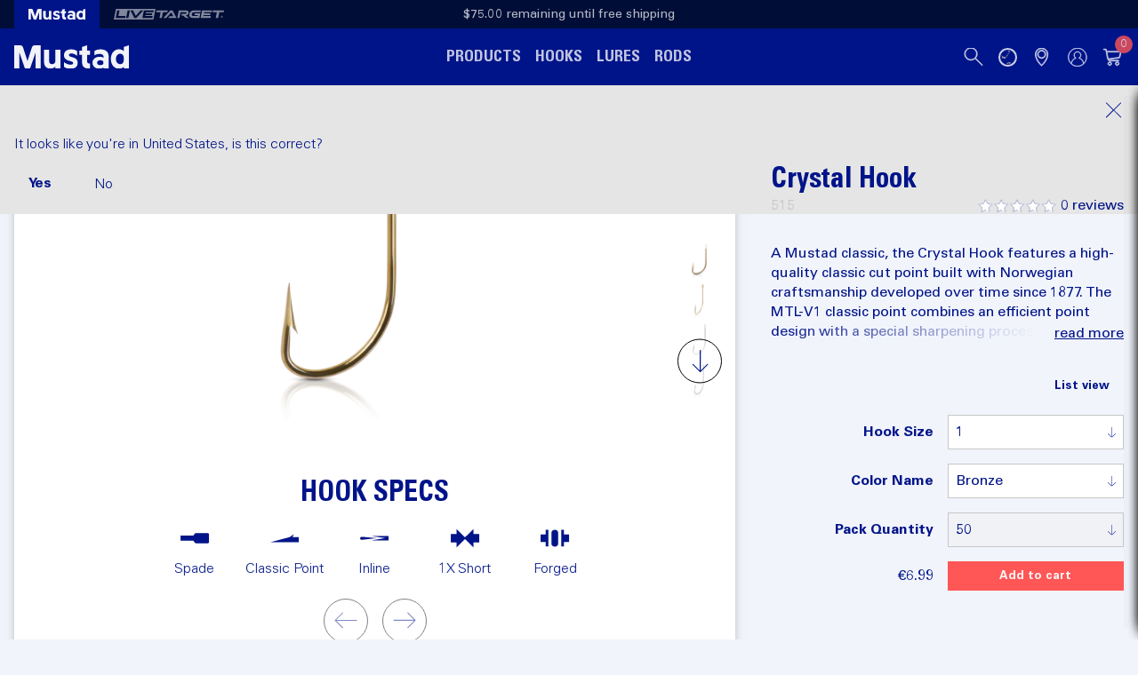

--- FILE ---
content_type: text/html
request_url: https://mustad-fishing.com/eu/products/515/
body_size: 45492
content:
<!DOCTYPE html><html lang="en"><head><meta charSet="utf-8"/><meta name="viewport" content="width=device-width,initial-scale=1"/><title>Mustad Fishing | Crystal Hook</title><link rel="stylesheet" href="https://cdn.shopify.com/oxygen-v2/42055/36219/76054/2884006/assets/index-CepHeaVU.css"/><link rel="preconnect" href="https://cdn.shopify.com"/><link rel="preconnect" href="https://shop.app"/><link rel="stylesheet" href="https://cdn.shopify.com/oxygen-v2/42055/36219/76054/2884006/assets/Slices-DAiw58gR.css"/><link rel="icon" type="image/svg+xml" href="https://cdn.shopify.com/oxygen-v2/42055/36219/76054/2884006/assets/mustad-fishing-DoSgRgxp.svg"/><script nonce="8cbe1fe839bf1b7d06ffe2fe74029fb4">(function(w,d,s,l,i){w[l]=w[l]||[];w[l].push({'gtm.start':
            new Date().getTime(),event:'gtm.js'});var f=d.getElementsByTagName(s)[0],
            j=d.createElement(s),dl=l!='dataLayer'?'&l='+l:'';j.async=true;j.src=
            'https://www.googletagmanager.com/gtm.js?id='+i+dl;f.parentNode.insertBefore(j,f);
            })(window,document,'script','dataLayer','GTM-555SWXX');</script><script nonce="8cbe1fe839bf1b7d06ffe2fe74029fb4">!function(f,b,e,v,n,t,s)
            {if(f.fbq)return;n=f.fbq=function(){n.callMethod?
            n.callMethod.apply(n,arguments):n.queue.push(arguments)};
            if(!f._fbq)f._fbq=n;n.push=n;n.loaded=!0;n.version='2.0';
            n.queue=[];t=b.createElement(e);t.async=!0;
            t.src=v;s=b.getElementsByTagName(e)[0];
            s.parentNode.insertBefore(t,s)}(window, document,'script',
            'https://connect.facebook.net/en_US/fbevents.js');
            fbq('init', '324638174787380');</script></head><body class=" "><div aria-modal="true" class="overlay " role="dialog"><button class="close-outside"></button><aside><header><h3>CART</h3><button class="close reset"><svg version="1.1" xmlns="http://www.w3.org/2000/svg" xmlns:xlink="http://www.w3.org/1999/xlink" x="0px" y="0px" viewBox="0 0 24 25" xml:space="preserve" fill="currentColor"><path d="M13.2,12.5l8.1-8.1c0.2-0.2,0.2-0.5,0-0.7s-0.5-0.2-0.7,0l-8.1,8.1L4.4,3.6c-0.2-0.2-0.5-0.2-0.7,0
	s-0.2,0.5,0,0.7l8.1,8.1l-8.1,8.1c-0.2,0.2-0.2,0.5,0,0.7c0.1,0.1,0.2,0.1,0.4,0.1s0.3,0,0.4-0.1l8.1-8.1l8.1,8.1
	c0.1,0.1,0.2,0.1,0.4,0.1s0.3,0,0.4-0.1c0.2-0.2,0.2-0.5,0-0.7L13.2,12.5z"></path></svg></button></header><main><!--$--><div class="cart-main "><section class="cart-upload cart-upload-aside "><div class="cart-upload-input"><label class="" for="cart-upload-file--aside">Order Upload (.xlsx)</label><input id="cart-upload-file--aside" type="file"/></div><div class="cart-upload-settings"></div></section><div class="cart-empty"><br/><p>Looks like you haven’t added anything yet, let’s get you started!</p><br/><a href="/eu/collections/all-products" data-discover="true">Continue shopping →</a></div><div class="cart-details"><div aria-labelledby="cart-lines"></div></div></div><!--/$--></main></aside></div><div aria-modal="true" class="overlay " role="dialog"><button class="close-outside"></button><aside><header><h3>SEARCH</h3><button class="close reset"><svg version="1.1" xmlns="http://www.w3.org/2000/svg" xmlns:xlink="http://www.w3.org/1999/xlink" x="0px" y="0px" viewBox="0 0 24 25" xml:space="preserve" fill="currentColor"><path d="M13.2,12.5l8.1-8.1c0.2-0.2,0.2-0.5,0-0.7s-0.5-0.2-0.7,0l-8.1,8.1L4.4,3.6c-0.2-0.2-0.5-0.2-0.7,0
	s-0.2,0.5,0,0.7l8.1,8.1l-8.1,8.1c-0.2,0.2-0.2,0.5,0,0.7c0.1,0.1,0.2,0.1,0.4,0.1s0.3,0,0.4-0.1l8.1-8.1l8.1,8.1
	c0.1,0.1,0.2,0.1,0.4,0.1s0.3,0,0.4-0.1c0.2-0.2,0.2-0.5,0-0.7L13.2,12.5z"></path></svg></button></header><main><div class="predictive-search"><form method="get" action="/" class="predictive-search-form" data-discover="true"><input name="q" placeholder="What are you looking for?" type="search" list=":R2kl5:"/><button>Search</button></form></div></main></aside></div><div aria-modal="true" class="overlay " role="dialog"><button class="close-outside"></button><aside><header><h3>MENU</h3><button class="close reset"><svg version="1.1" xmlns="http://www.w3.org/2000/svg" xmlns:xlink="http://www.w3.org/1999/xlink" x="0px" y="0px" viewBox="0 0 24 25" xml:space="preserve" fill="currentColor"><path d="M13.2,12.5l8.1-8.1c0.2-0.2,0.2-0.5,0-0.7s-0.5-0.2-0.7,0l-8.1,8.1L4.4,3.6c-0.2-0.2-0.5-0.2-0.7,0
	s-0.2,0.5,0,0.7l8.1,8.1l-8.1,8.1c-0.2,0.2-0.2,0.5,0,0.7c0.1,0.1,0.2,0.1,0.4,0.1s0.3,0,0.4-0.1l8.1-8.1l8.1,8.1
	c0.1,0.1,0.2,0.1,0.4,0.1s0.3,0,0.4-0.1c0.2-0.2,0.2-0.5,0-0.7L13.2,12.5z"></path></svg></button></header><main><div class="header-mobile-menu-wrapper "><div class="header-mobile-menu-pane header-mobile-menu-pane--current "><ul class="header-mobile-menu-list"><li class="header-mobile-menu-item"><span>Products<svg version="1.1" xmlns="http://www.w3.org/2000/svg" xmlns:xlink="http://www.w3.org/1999/xlink" x="0px" y="0px" viewBox="0 0 24 25" xml:space="preserve" fill="currentColor"><path d="M13.1,12L8.8,7.7c-0.4-0.4-0.4-1,0-1.4c0.4-0.4,1-0.4,1.4,0l5,5c0.4,0.4,0.4,1,0,1.4l-5,5c-0.4,0.4-1,0.4-1.4,0c-0.4-0.4-0.4-1,0-1.4L13.1,12z"></path></svg></span></li><li class="header-mobile-menu-item"><a class="" href="/eu/collections/hooks" data-discover="true">Hooks</a></li><li class="header-mobile-menu-item"><a class="" href="/eu/collections/lures" data-discover="true">Lures</a></li><li class="header-mobile-menu-item"><a class="" href="/eu/collections/rods" data-discover="true">Rods</a></li></ul></div><div class="header-mobile-menu-pane  "><h4>Products</h4><ul class="header-mobile-menu-list"><li class="header-mobile-menu-item"><span>Rods<svg version="1.1" xmlns="http://www.w3.org/2000/svg" xmlns:xlink="http://www.w3.org/1999/xlink" x="0px" y="0px" viewBox="0 0 24 25" xml:space="preserve" fill="currentColor"><path d="M13.1,12L8.8,7.7c-0.4-0.4-0.4-1,0-1.4c0.4-0.4,1-0.4,1.4,0l5,5c0.4,0.4,0.4,1,0,1.4l-5,5c-0.4,0.4-1,0.4-1.4,0c-0.4-0.4-0.4-1,0-1.4L13.1,12z"></path></svg></span></li><li class="header-mobile-menu-item"><span>Lures<svg version="1.1" xmlns="http://www.w3.org/2000/svg" xmlns:xlink="http://www.w3.org/1999/xlink" x="0px" y="0px" viewBox="0 0 24 25" xml:space="preserve" fill="currentColor"><path d="M13.1,12L8.8,7.7c-0.4-0.4-0.4-1,0-1.4c0.4-0.4,1-0.4,1.4,0l5,5c0.4,0.4,0.4,1,0,1.4l-5,5c-0.4,0.4-1,0.4-1.4,0c-0.4-0.4-0.4-1,0-1.4L13.1,12z"></path></svg></span></li><li class="header-mobile-menu-item"><span>Hooks<svg version="1.1" xmlns="http://www.w3.org/2000/svg" xmlns:xlink="http://www.w3.org/1999/xlink" x="0px" y="0px" viewBox="0 0 24 25" xml:space="preserve" fill="currentColor"><path d="M13.1,12L8.8,7.7c-0.4-0.4-0.4-1,0-1.4c0.4-0.4,1-0.4,1.4,0l5,5c0.4,0.4,0.4,1,0,1.4l-5,5c-0.4,0.4-1,0.4-1.4,0c-0.4-0.4-0.4-1,0-1.4L13.1,12z"></path></svg></span></li><li class="header-mobile-menu-item"><span>Terminal Tackle<svg version="1.1" xmlns="http://www.w3.org/2000/svg" xmlns:xlink="http://www.w3.org/1999/xlink" x="0px" y="0px" viewBox="0 0 24 25" xml:space="preserve" fill="currentColor"><path d="M13.1,12L8.8,7.7c-0.4-0.4-0.4-1,0-1.4c0.4-0.4,1-0.4,1.4,0l5,5c0.4,0.4,0.4,1,0,1.4l-5,5c-0.4,0.4-1,0.4-1.4,0c-0.4-0.4-0.4-1,0-1.4L13.1,12z"></path></svg></span></li><li class="header-mobile-menu-item"><span>Line &amp; Leader<svg version="1.1" xmlns="http://www.w3.org/2000/svg" xmlns:xlink="http://www.w3.org/1999/xlink" x="0px" y="0px" viewBox="0 0 24 25" xml:space="preserve" fill="currentColor"><path d="M13.1,12L8.8,7.7c-0.4-0.4-0.4-1,0-1.4c0.4-0.4,1-0.4,1.4,0l5,5c0.4,0.4,0.4,1,0,1.4l-5,5c-0.4,0.4-1,0.4-1.4,0c-0.4-0.4-0.4-1,0-1.4L13.1,12z"></path></svg></span></li><li class="header-mobile-menu-item"><span>Tools &amp; Gear<svg version="1.1" xmlns="http://www.w3.org/2000/svg" xmlns:xlink="http://www.w3.org/1999/xlink" x="0px" y="0px" viewBox="0 0 24 25" xml:space="preserve" fill="currentColor"><path d="M13.1,12L8.8,7.7c-0.4-0.4-0.4-1,0-1.4c0.4-0.4,1-0.4,1.4,0l5,5c0.4,0.4,0.4,1,0,1.4l-5,5c-0.4,0.4-1,0.4-1.4,0c-0.4-0.4-0.4-1,0-1.4L13.1,12z"></path></svg></span></li><li class="header-mobile-menu-item"><span>Apparel<svg version="1.1" xmlns="http://www.w3.org/2000/svg" xmlns:xlink="http://www.w3.org/1999/xlink" x="0px" y="0px" viewBox="0 0 24 25" xml:space="preserve" fill="currentColor"><path d="M13.1,12L8.8,7.7c-0.4-0.4-0.4-1,0-1.4c0.4-0.4,1-0.4,1.4,0l5,5c0.4,0.4,0.4,1,0,1.4l-5,5c-0.4,0.4-1,0.4-1.4,0c-0.4-0.4-0.4-1,0-1.4L13.1,12z"></path></svg></span></li></ul></div><div class="header-mobile-menu-pane  "><h4>Rods</h4><ul class="header-mobile-menu-list"><li class="header-mobile-menu-item"><a class="" href="/eu/collections/freshwater-rods" data-discover="true">Freshwater Rods</a></li><li class="header-mobile-menu-item"><a class="" href="/eu/collections/saltwater-rods" data-discover="true">Saltwater Rods</a></li><li class="header-mobile-menu-item"><a class="" href="/eu/collections/jigging-rods" data-discover="true">Jigging Rods</a></li><li class="header-mobile-menu-item"><a class="" href="/eu/collections/match-and-feeder-rods" data-discover="true">Feeder Rods</a></li><li class="header-mobile-menu-item"><a class="" href="/eu/collections/trolling-rods" data-discover="true">Trolling Rods</a></li><li class="header-mobile-menu-item"><a class="" href="/eu/collections/rod-combos" data-discover="true">Rod Combos</a></li><li class="header-mobile-menu-item"><a class="" href="/eu/collections/rodstraps" data-discover="true">Rod Accessories</a></li></ul></div><div class="header-mobile-menu-pane  "><h4>Lures</h4><ul class="header-mobile-menu-list"><li class="header-mobile-menu-item"><a class="" href="/eu/collections/hair-jigs" data-discover="true">Hair Jigs</a></li><li class="header-mobile-menu-item"><a class="" href="/eu/collections/metal-jigs" data-discover="true">Metal Jigs</a></li><li class="header-mobile-menu-item"><a class="" href="/eu/collections/soft-lures" data-discover="true">Soft Lures</a></li><li class="header-mobile-menu-item"><a class="" href="/eu/collections/hard-lures" data-discover="true">Hard Lures</a></li></ul></div><div class="header-mobile-menu-pane  "><h4>Hooks</h4><ul class="header-mobile-menu-list"><li class="header-mobile-menu-item"><a class="" href="/eu/collections/all-purpose-hooks" data-discover="true">All Purpose Hooks</a></li><li class="header-mobile-menu-item"><a class="" href="/eu/collections/bass-hooks" data-discover="true">Bass Hooks</a></li><li class="header-mobile-menu-item"><a class="" href="/eu/collections/big-game-hooks" data-discover="true">Big Game Hooks</a></li><li class="header-mobile-menu-item"><a class="" href="/eu/collections/carp-hooks" data-discover="true">Carp Hooks</a></li><li class="header-mobile-menu-item"><a class="" href="/eu/collections/circle-hooks" data-discover="true">Circle Hooks</a></li><li class="header-mobile-menu-item"><a class="" href="/eu/collections/double-hooks" data-discover="true">Double Hooks</a></li><li class="header-mobile-menu-item"><a class="" href="/eu/collections/treble-hooks" data-discover="true">Treble Hooks</a></li><li class="header-mobile-menu-item"><a class="" href="/eu/collections/fly-hooks" data-discover="true">Fly Hooks</a></li><li class="header-mobile-menu-item"><a class="" href="/eu/collections/jig-hooks" data-discover="true">Jig Hooks</a></li><li class="header-mobile-menu-item"><a class="" href="/eu/collections/jig-heads" data-discover="true">Jig Heads</a></li><li class="header-mobile-menu-item"><a class="" href="/eu/collections/jigging-assists" data-discover="true">Jigging Assists</a></li><li class="header-mobile-menu-item"><a class="" href="/eu/collections/match-and-feeder-hooks" data-discover="true">Match &amp; Feeder Hooks</a></li><li class="header-mobile-menu-item"><a class="" href="/eu/collections/hook-kits" data-discover="true">Hook Kits</a></li></ul></div><div class="header-mobile-menu-pane  "><h4>Terminal Tackle</h4><ul class="header-mobile-menu-list"><li class="header-mobile-menu-item"><a class="" href="/eu/collections/swivels" data-discover="true">Swivels</a></li><li class="header-mobile-menu-item"><a class="" href="/eu/collections/split-rings" data-discover="true">Split Rings</a></li><li class="header-mobile-menu-item"><a class="" href="/eu/collections/rigs-and-snells" data-discover="true">Rigs and Snells</a></li><li class="header-mobile-menu-item"><a class="" href="/eu/collections/sabikis" data-discover="true">Sabikis</a></li><li class="header-mobile-menu-item"><a class="" href="/eu/collections/weights" data-discover="true">Weights</a></li><li class="header-mobile-menu-item"><a class="" href="/eu/collections/rig-n-surf" data-discover="true">Rig N&#x27; Surf</a></li></ul></div><div class="header-mobile-menu-pane  "><h4>Line &amp; Leader</h4><ul class="header-mobile-menu-list"><li class="header-mobile-menu-item"><a class="" href="/eu/collections/braided-lines" data-discover="true">Braided Lines</a></li><li class="header-mobile-menu-item"><a class="" href="/eu/collections/fluorocarbon" data-discover="true">Fluorocarbon</a></li><li class="header-mobile-menu-item"><a class="" href="/eu/collections/monofilament" data-discover="true">Monofilament</a></li></ul></div><div class="header-mobile-menu-pane  "><h4>Tools &amp; Gear</h4><ul class="header-mobile-menu-list"><li class="header-mobile-menu-item"><a aria-current="page" class="active" href="/eu/" data-discover="true">Knives</a></li><li class="header-mobile-menu-item"><a class="" href="/eu/collections/pliers" data-discover="true">Pliers</a></li><li class="header-mobile-menu-item"><a class="" href="/eu/collections/hand-tools" data-discover="true">Hand Tools</a></li><li class="header-mobile-menu-item"><a class="" href="/eu/collections/scissors" data-discover="true">Scissors</a></li><li class="header-mobile-menu-item"><a class="" href="/eu/collections/bags" data-discover="true">Bags</a></li></ul></div><div class="header-mobile-menu-pane  "><h4>Apparel</h4><ul class="header-mobile-menu-list"><li class="header-mobile-menu-item"><a class="" href="/eu/collections/sunglasses" data-discover="true">Sunglasses</a></li><li class="header-mobile-menu-item"><a class="" href="/eu/collections/gloves" data-discover="true">Gloves</a></li><li class="header-mobile-menu-item"><a class="" href="/eu/collections/hoodies" data-discover="true">Hoodies</a></li><li class="header-mobile-menu-item"><a class="" href="/eu/collections/shirts" data-discover="true">Shirts</a></li></ul></div></div></main></aside></div><div aria-modal="true" class="overlay " role="dialog"><button class="close-outside"></button><aside><header><h3>REGIONS</h3><button class="close reset"><svg version="1.1" xmlns="http://www.w3.org/2000/svg" xmlns:xlink="http://www.w3.org/1999/xlink" x="0px" y="0px" viewBox="0 0 24 25" xml:space="preserve" fill="currentColor"><path d="M13.2,12.5l8.1-8.1c0.2-0.2,0.2-0.5,0-0.7s-0.5-0.2-0.7,0l-8.1,8.1L4.4,3.6c-0.2-0.2-0.5-0.2-0.7,0
	s-0.2,0.5,0,0.7l8.1,8.1l-8.1,8.1c-0.2,0.2-0.2,0.5,0,0.7c0.1,0.1,0.2,0.1,0.4,0.1s0.3,0,0.4-0.1l8.1-8.1l8.1,8.1
	c0.1,0.1,0.2,0.1,0.4,0.1s0.3,0,0.4-0.1c0.2-0.2,0.2-0.5,0-0.7L13.2,12.5z"></path></svg></button></header><main><div class="header-mobile-menu-wrapper "><div class="header-mobile-menu-pane header-mobile-menu-pane--current "><ul class="header-mobile-menu-list"><li class="header-mobile-menu-item"><span>Canada<svg version="1.1" xmlns="http://www.w3.org/2000/svg" xmlns:xlink="http://www.w3.org/1999/xlink" x="0px" y="0px" viewBox="0 0 24 25" xml:space="preserve" fill="currentColor"><path d="M13.1,12L8.8,7.7c-0.4-0.4-0.4-1,0-1.4c0.4-0.4,1-0.4,1.4,0l5,5c0.4,0.4,0.4,1,0,1.4l-5,5c-0.4,0.4-1,0.4-1.4,0c-0.4-0.4-0.4-1,0-1.4L13.1,12z"></path></svg></span></li><li class="header-mobile-menu-item"><span>Europe<svg version="1.1" xmlns="http://www.w3.org/2000/svg" xmlns:xlink="http://www.w3.org/1999/xlink" x="0px" y="0px" viewBox="0 0 24 25" xml:space="preserve" fill="currentColor"><path d="M13.1,12L8.8,7.7c-0.4-0.4-0.4-1,0-1.4c0.4-0.4,1-0.4,1.4,0l5,5c0.4,0.4,0.4,1,0,1.4l-5,5c-0.4,0.4-1,0.4-1.4,0c-0.4-0.4-0.4-1,0-1.4L13.1,12z"></path></svg></span></li><li class="header-mobile-menu-item"><span>Norway<svg version="1.1" xmlns="http://www.w3.org/2000/svg" xmlns:xlink="http://www.w3.org/1999/xlink" x="0px" y="0px" viewBox="0 0 24 25" xml:space="preserve" fill="currentColor"><path d="M13.1,12L8.8,7.7c-0.4-0.4-0.4-1,0-1.4c0.4-0.4,1-0.4,1.4,0l5,5c0.4,0.4,0.4,1,0,1.4l-5,5c-0.4,0.4-1,0.4-1.4,0c-0.4-0.4-0.4-1,0-1.4L13.1,12z"></path></svg></span></li><li class="header-mobile-menu-item"><span>United States<svg version="1.1" xmlns="http://www.w3.org/2000/svg" xmlns:xlink="http://www.w3.org/1999/xlink" x="0px" y="0px" viewBox="0 0 24 25" xml:space="preserve" fill="currentColor"><path d="M13.1,12L8.8,7.7c-0.4-0.4-0.4-1,0-1.4c0.4-0.4,1-0.4,1.4,0l5,5c0.4,0.4,0.4,1,0,1.4l-5,5c-0.4,0.4-1,0.4-1.4,0c-0.4-0.4-0.4-1,0-1.4L13.1,12z"></path></svg></span></li></ul></div><div class="header-mobile-menu-pane  "><h4>Canada</h4><ul class="header-mobile-menu-list"><li class="header-mobile-menu-item"><a class="" href="/livetarget/ca" data-discover="true">LIVETARGET</a></li><li class="header-mobile-menu-item"><a class="" href="/ca" data-discover="true">Mustad Fishing</a></li><li class="header-mobile-menu-item"><a class="" href="/tuf-line/ca" data-discover="true">TUF-LINE</a></li></ul></div><div class="header-mobile-menu-pane  "><h4>Europe</h4><ul class="header-mobile-menu-list"><li class="header-mobile-menu-item"><a aria-current="page" class="active" href="/eu" data-discover="true">Mustad Fishing</a></li><li class="header-mobile-menu-item"><a class="" href="/livetarget/eu" data-discover="true">LIVETARGET</a></li></ul></div><div class="header-mobile-menu-pane  "><h4>Norway</h4><ul class="header-mobile-menu-list"><li class="header-mobile-menu-item"><a class="" href="/no" data-discover="true">Mustad Fishing</a></li></ul></div><div class="header-mobile-menu-pane  "><h4>United States</h4><ul class="header-mobile-menu-list"><li class="header-mobile-menu-item"><a class="" href="/us" data-discover="true">Mustad Fishing</a></li><li class="header-mobile-menu-item"><a class="" href="/tuf-line/us" data-discover="true">TUF-LINE</a></li><li class="header-mobile-menu-item"><a class="" href="/livetarget/us" data-discover="true">LIVETARGET</a></li></ul></div></div></main></aside></div><div aria-modal="true" class="overlay " role="dialog"><button class="close-outside"></button><aside><header><h3>BARCODE SCANNER</h3><button class="close reset"><svg version="1.1" xmlns="http://www.w3.org/2000/svg" xmlns:xlink="http://www.w3.org/1999/xlink" x="0px" y="0px" viewBox="0 0 24 25" xml:space="preserve" fill="currentColor"><path d="M13.2,12.5l8.1-8.1c0.2-0.2,0.2-0.5,0-0.7s-0.5-0.2-0.7,0l-8.1,8.1L4.4,3.6c-0.2-0.2-0.5-0.2-0.7,0
	s-0.2,0.5,0,0.7l8.1,8.1l-8.1,8.1c-0.2,0.2-0.2,0.5,0,0.7c0.1,0.1,0.2,0.1,0.4,0.1s0.3,0,0.4-0.1l8.1-8.1l8.1,8.1
	c0.1,0.1,0.2,0.1,0.4,0.1s0.3,0,0.4-0.1c0.2-0.2,0.2-0.5,0-0.7L13.2,12.5z"></path></svg></button></header><main></main></aside></div><header class="brand-bar"><div class="brand-bar-inner"><ul class="brand-bar__brands"><li class="brand-bar__brand brand-bar__brand--current"><a href="/eu" data-discover="true"><svg version="1.1" xmlns="http://www.w3.org/2000/svg" xmlns:xlink="http://www.w3.org/1999/xlink" x="0px" y="0px" viewBox="0 0 141 28" xml:space="preserve" fill="currentColor"><g><path d="M50.5,19.4c0.1,2.2-2.1,3.5-4,3.5c-2.5,0-3.6-1.6-3.6-4V5.4h-6.3v14.7c0,5,2.9,8.3,7.9,8.3c2.6,0,4.8-1.2,6.1-2.6V28h6.3V5.4h-6.3V19.4z"></path><path d="M72.2,14.7l-2.5-0.8c-1.6-0.5-2.4-0.9-2.4-2.1c0-1.3,1.3-1.9,3-1.9c2.6,0,4.9,1.2,6.9,2.8V6.9c-2-1.3-4.3-2-7.2-2c-5.4,0-8.8,2.7-8.8,7.1c0,3.9,2.5,5.8,6.4,6.8l2.2,0.6c1.6,0.5,2.6,1,2.6,2.2c0,1.4-1.5,1.9-3.3,1.9c-2.5,0-5.6-1.2-7.8-3.1v5.8c1.9,1.5,5,2.3,8,2.3c5.3,0,8.7-2.4,8.7-7C77.9,17.9,76.5,15.9,72.2,14.7z"></path><path d="M21.8,2.4c-0.9,2.6-5.5,16.7-5.5,16.7l0,0l0,0c0,0-4.7-14-5.5-16.7C9.8-0.2,7.1,0,7.1,0L0,0v28.1l6.3,0l0-19.4l6.9,19.5l6.2,0l6.9-19.5l0,19.4l6.2,0V0l-7.1,0C25.4,0,22.7-0.2,21.8,2.4z"></path><path d="M140.9,28l0-28l-6.2,2l0,5.2c-1-1.2-3.2-2.4-5.7-2.4c-6.6,0-10.2,5.4-10.2,11.8c0,6.5,3.7,11.8,10.2,11.8c2.4,0,4.6-1.2,5.7-2.4v2H140.9z M130.5,22.9C130.5,22.9,130.5,22.9,130.5,22.9c-3.4,0-5.5-2.7-5.5-6.3c0-3.6,2-6.4,5.4-6.4c0.2,0,0.4,0,0.6,0c2.1,0.3,3.6,2.3,3.6,4.4v3.8C134.7,20.8,132.9,22.9,130.5,22.9z"></path><path d="M106.2,4.9c-3,0-5.9,0.9-7.5,1.9v5.4c1.8-1.2,3.9-1.8,6.2-1.8c3.2,0,5,1.3,5,3.5v1.3c-0.9-0.7-3.1-1.3-5-1.3c-5,0-8.7,2.9-8.7,7.2c0,4.7,3.8,7.3,8.3,7.3c2.5,0,4.7-0.9,5.4-1.6V28l6.2,0V13.6C116.1,8.1,112.4,4.9,106.2,4.9z M109,23.1c-0.8,0.6-1.9,1-3.1,1c-2,0-4-0.6-4-3c0-2.3,2-3,4-3c1.2,0,2.4,0.4,3.1,1c0.6,0.4,0.6,1.3,0.6,2C109.6,21.7,109.6,22.6,109,23.1z"></path><path d="M89.6,0l-6.3,2v4.2h0v0.3h-3.2v5.1h3.2v7.6c0,6.5,2.2,9.1,9.9,9.1l0-6.1c-3.3,0-3.6-1.7-3.6-2.9l0-7.8h3.6V6.5h-3.6V0z"></path></g></svg></a></li><li class="brand-bar__brand "><a href="/livetarget/eu" data-discover="true"><svg xmlns="http://www.w3.org/2000/svg" id="Layer_1" viewBox="0 0 923.43 95.87"><defs><style>.lt-white{fill:#fff;}</style></defs><g><path class="lt-white" d="M402.16,81.5h-19.33l9.35-50.79-36.56-.03,3.09-16.75,93.11,.07-3.09,16.75-37.21-.03-9.35,50.78h-.01Z"></path><path class="lt-white" d="M629.16,81.5l-24.99-.02-24.13-21.93h-14.1l3.01-16.19,30.13,.02h.02c6.61,0,10.02-2.6,10.15-7.72,.04-1.47-.29-2.52-1.04-3.28-1.08-1.11-3.16-1.68-6.17-1.68l-43.03-.03-9.39,50.78h-17.59l12.22-67.54,60.94,.04c7.43,0,13.05,1.91,16.71,5.67,3.21,3.3,4.83,8.05,4.68,13.75-.37,14.32-9.19,23.78-23.72,25.62l26.29,22.52h0Z"></path><path class="lt-white" d="M717.1,81.5l-54.07-.04c-10.72,0-18.83-2.77-24.12-8.2-4.8-4.93-7.13-11.84-6.9-20.54,.48-18.76,11.85-38.8,42.3-38.8h.05l55.22,.04-3.13,16.75-50.45-.03h-.04c-14.93,0-22.67,6.74-23.01,20.03-.12,4.45,.9,7.71,3.1,9.97,2.6,2.67,7.03,4.02,13.16,4.03l33.06,.03,1.74-9.4-28.71-.02,2.94-15.24,46.51,.03-7.64,41.39h0Z"></path><path class="lt-white" d="M524.76,81.5l-69.48-.05,12.74-15.24,30.35,.02-4.41-9.42-12.37-26.17-42.51,50.8h-22.91L473.73,13.93h18.42l.23,.49,32.38,67.08Z"></path><path class="lt-white" d="M17.67,0L0,95.87H331.75L349.49,0H17.67ZM95.79,81.93l-79.65-.06L28.77,13.49h18.79l-9.47,51.33h60.85l-3.15,17.11Zm26.18-.43h-18.61L115.83,13.96h18.62l-12.48,67.54Zm50.3,0L139.74,13.93h21.75l22.41,49.54,2.38-2.79L224.75,13.99l21.58,.02-57.48,67.5h0s-16.58-.01-16.58-.01ZM331.59,30.72l-62.44-.05-1.68,9.09,54.5,.04-2.91,15.73-54.5-.04-1.7,9.22,62.44,.05-3.09,16.75h0s-82.94-.07-82.94-.07l12.48-67.53,82.94,.06-3.1,16.75Z"></path><path class="lt-white" d="M809.89,81.5l-82.94-.06,12.47-67.53,82.94,.06-3.1,16.75-62.16-.05-1.68,9.09,54.22,.04-2.9,15.73-54.22-.04-1.7,9.22,62.16,.05-3.09,16.75h0Z"></path><path class="lt-white" d="M874.3,81.5h-20.49l9.35-50.79-35.93-.03,3.09-16.75,93.11,.07-3.09,16.75-36.69-.03-9.34,50.78h0Z"></path></g><path class="lt-white" d="M914.68,71.55c0,5.1-4,9.09-9.2,9.09s-9.26-4-9.26-9.09,4.11-8.99,9.26-8.99,9.2,4,9.2,8.99Zm-16.16,0c0,4,2.96,7.18,7.01,7.18s6.85-3.18,6.85-7.12-2.9-7.23-6.9-7.23-6.96,3.23-6.96,7.18h0Zm5.53,4.7h-2.08v-8.99c.82-.16,1.97-.27,3.45-.27,1.7,0,2.47,.27,3.12,.66,.49,.38,.88,1.1,.88,1.97,0,.99-.77,1.75-1.86,2.08v.11c.88,.33,1.37,.99,1.64,2.19,.27,1.37,.44,1.92,.66,2.25h-2.25c-.27-.33-.44-1.15-.71-2.19-.16-.99-.71-1.42-1.86-1.42h-.99v3.62h0Zm.05-5.11h.99c1.15,0,2.08-.38,2.08-1.31,0-.82-.6-1.37-1.92-1.37-.55,0-.93,.05-1.15,.11v2.58h0Z"></path></svg></a></li></ul><div class="brand-bar__shipping-notice"><span><div>$75.00</div> remaining until free shipping</span></div><div class="brand-bar__utils"><ul><li class="brand-bar__util-location-selector"></li></ul></div></div></header><div class="notification-wrapper "><div class="notification"><button class="notification__close"><svg version="1.1" xmlns="http://www.w3.org/2000/svg" xmlns:xlink="http://www.w3.org/1999/xlink" x="0px" y="0px" viewBox="0 0 24 25" xml:space="preserve" fill="currentColor"><path d="M13.2,12.5l8.1-8.1c0.2-0.2,0.2-0.5,0-0.7s-0.5-0.2-0.7,0l-8.1,8.1L4.4,3.6c-0.2-0.2-0.5-0.2-0.7,0
	s-0.2,0.5,0,0.7l8.1,8.1l-8.1,8.1c-0.2,0.2-0.2,0.5,0,0.7c0.1,0.1,0.2,0.1,0.4,0.1s0.3,0,0.4-0.1l8.1-8.1l8.1,8.1
	c0.1,0.1,0.2,0.1,0.4,0.1s0.3,0,0.4-0.1c0.2-0.2,0.2-0.5,0-0.7L13.2,12.5z"></path></svg></button></div></div><header class="header"><div class="header-inner"><div class="header-home"><a href="/eu" data-discover="true"><svg version="1.1" xmlns="http://www.w3.org/2000/svg" xmlns:xlink="http://www.w3.org/1999/xlink" x="0px" y="0px" viewBox="0 0 141 28" xml:space="preserve" fill="currentColor"><g><path d="M50.5,19.4c0.1,2.2-2.1,3.5-4,3.5c-2.5,0-3.6-1.6-3.6-4V5.4h-6.3v14.7c0,5,2.9,8.3,7.9,8.3c2.6,0,4.8-1.2,6.1-2.6V28h6.3V5.4h-6.3V19.4z"></path><path d="M72.2,14.7l-2.5-0.8c-1.6-0.5-2.4-0.9-2.4-2.1c0-1.3,1.3-1.9,3-1.9c2.6,0,4.9,1.2,6.9,2.8V6.9c-2-1.3-4.3-2-7.2-2c-5.4,0-8.8,2.7-8.8,7.1c0,3.9,2.5,5.8,6.4,6.8l2.2,0.6c1.6,0.5,2.6,1,2.6,2.2c0,1.4-1.5,1.9-3.3,1.9c-2.5,0-5.6-1.2-7.8-3.1v5.8c1.9,1.5,5,2.3,8,2.3c5.3,0,8.7-2.4,8.7-7C77.9,17.9,76.5,15.9,72.2,14.7z"></path><path d="M21.8,2.4c-0.9,2.6-5.5,16.7-5.5,16.7l0,0l0,0c0,0-4.7-14-5.5-16.7C9.8-0.2,7.1,0,7.1,0L0,0v28.1l6.3,0l0-19.4l6.9,19.5l6.2,0l6.9-19.5l0,19.4l6.2,0V0l-7.1,0C25.4,0,22.7-0.2,21.8,2.4z"></path><path d="M140.9,28l0-28l-6.2,2l0,5.2c-1-1.2-3.2-2.4-5.7-2.4c-6.6,0-10.2,5.4-10.2,11.8c0,6.5,3.7,11.8,10.2,11.8c2.4,0,4.6-1.2,5.7-2.4v2H140.9z M130.5,22.9C130.5,22.9,130.5,22.9,130.5,22.9c-3.4,0-5.5-2.7-5.5-6.3c0-3.6,2-6.4,5.4-6.4c0.2,0,0.4,0,0.6,0c2.1,0.3,3.6,2.3,3.6,4.4v3.8C134.7,20.8,132.9,22.9,130.5,22.9z"></path><path d="M106.2,4.9c-3,0-5.9,0.9-7.5,1.9v5.4c1.8-1.2,3.9-1.8,6.2-1.8c3.2,0,5,1.3,5,3.5v1.3c-0.9-0.7-3.1-1.3-5-1.3c-5,0-8.7,2.9-8.7,7.2c0,4.7,3.8,7.3,8.3,7.3c2.5,0,4.7-0.9,5.4-1.6V28l6.2,0V13.6C116.1,8.1,112.4,4.9,106.2,4.9z M109,23.1c-0.8,0.6-1.9,1-3.1,1c-2,0-4-0.6-4-3c0-2.3,2-3,4-3c1.2,0,2.4,0.4,3.1,1c0.6,0.4,0.6,1.3,0.6,2C109.6,21.7,109.6,22.6,109,23.1z"></path><path d="M89.6,0l-6.3,2v4.2h0v0.3h-3.2v5.1h3.2v7.6c0,6.5,2.2,9.1,9.9,9.1l0-6.1c-3.3,0-3.6-1.7-3.6-2.9l0-7.8h3.6V6.5h-3.6V0z"></path></g></svg></a></div><nav class="header-nav"><ul class="header-menu"><li class="header-menu-item"><span>Products</span></li><li class="header-menu-item"><a class="" href="/eu/collections/hooks" data-discover="true">Hooks</a></li><li class="header-menu-item"><a class="" href="/eu/collections/lures" data-discover="true">Lures</a></li><li class="header-menu-item"><a class="" href="/eu/collections/rods" data-discover="true">Rods</a></li></ul></nav><div class="header-utils"><ul><li class="header-util-menu header-util--always-show"><span></span></li><li class="header-util-search"><svg version="1.1" xmlns="http://www.w3.org/2000/svg" xmlns:xlink="http://www.w3.org/1999/xlink" x="0px" y="0px" viewBox="0 0 24 25" xml:space="preserve" fill="currentColor"><g stroke-width="1"><path d="M14.9,13.6l9,9c0.2,0.2,0.2,0.5,0,0.7c-0.1,0.1-0.2,0.1-0.4,0.1s-0.3,0-0.4-0.1l-9-9c-1.5,1.3-3.5,2.1-5.6,2.1
        C3.8,16.5,0,12.7,0,8s3.8-8.5,8.5-8.5C13.2-0.5,17,3.3,17,8C17,10.2,16.2,12.1,14.9,13.6z M8.5,0.5C4.4,0.5,1,3.9,
        1,8s3.4,7.5,7.5,7.5S16,12.1,16,8S12.6,0.5,8.5,0.5"></path></g></svg></li><li class="header-util-region-menu"><img src="https://cdn.shopify.com/oxygen-v2/42055/36219/76054/2884006/assets/earthmap-NW1ce3A-.gif"/></li><li class="header-util-stores"><a href="/eu/stores" data-discover="true"><svg version="1.1" xmlns="http://www.w3.org/2000/svg" xmlns:xlink="http://www.w3.org/1999/xlink" x="0px" y="0px" viewBox="0 0 24 25" xml:space="preserve" fill="currentColor"><g><path d="M11.5,3C8.5,3,6,5.5,6,8.5S8.5,14,11.5,14c3,0,5.5-2.5,5.5-5.5S14.5,3,11.5,3z M11.5,13C9,13,7,11,7,8.5
		S9,4,11.5,4S16,6,16,8.5S14,13,11.5,13z"></path><path d="M11.5,0C6.8,0,3,3.8,3,8.5c0,8.2,7.8,15.1,8.2,15.4c0.1,0.1,0.2,0.1,0.3,0.1s0.2,0,0.3-0.1
		c0.3-0.3,8.2-7.2,8.2-15.4C20,3.8,16.2,0,11.5,0z M11.5,22.8C10,21.4,4,15.3,4,8.5C4,4.4,7.4,1,11.5,1S19,4.4,19,8.5
		C19,15.3,13,21.4,11.5,22.8z"></path></g></svg></a></li><li class="header-util-account"><a href="/eu/account" data-discover="true"><svg xmlns="http://www.w3.org/2000/svg" viewBox="0 0 31 31" xml:space="preserve" fill="currentColor"><path d="M15.36,30.72 C6.8900000000000015,30.72 -4.440892098500626e-16,23.83 -4.440892098500626e-16,15.36 S6.8900000000000015,-4.440892098500626e-16 15.36,-4.440892098500626e-16 S30.72,6.8900000000000015 30.72,15.36 S23.83,30.72 15.36,30.72 zM5.709,26.36 c2.579,2.266 5.957,3.64 9.651,3.64 c3.693,0 7.072,-1.374 9.65,-3.64 h-0.01000000000000001 c0,-4.341 -2.941,-8.161 -7.1530000000000005,-9.29 c-0.14400000000000004,-0.03800000000000001 -0.24800000000000016,-0.16000000000000023 -0.265,-0.30700000000000033 c-0.01800000000000002,-0.14600000000000016 0.05800000000000006,-0.2890000000000003 0.18800000000000017,-0.3580000000000003 c1.6780000000000008,-0.8970000000000008 2.72,-2.6350000000000002 2.72,-4.534 c0,-2.84 -2.306,-5.151 -5.14,-5.151 s-5.141,2.311 -5.141,5.151 c0,1.899 1.042,3.637 2.72,4.534 c0.13,0.06900000000000012 0.20500000000000004,0.21200000000000016 0.18800000000000017,0.3580000000000003 s-0.12200000000000008,0.269 -0.264,0.30700000000000033 C8.652000000000001,18.195 5.72,22.015 5.72,26.36 H5.709 zM18.794999999999998,16.61 c3.9130000000000003,1.377 6.646,4.973 6.905,9.104 c2.6550000000000002,-2.6510000000000002 4.3,-6.314 4.3,-10.354 c0,-8.073 -6.567,-14.64 -14.64,-14.64 C7.286999999999999,0.7200000000000001 0.72,7.286999999999999 0.72,15.36 c0,4.04 1.645,7.703 4.3,10.354 c0.258,-4.135 2.982,-7.729 6.883,-9.104 c-1.506,-1.094 -2.415,-2.846 -2.415,-4.739 c0,-3.237 2.629,-5.871 5.86,-5.871 c3.232,0 5.861,2.633 5.861,5.871 C21.21,13.764 20.301,15.515999999999998 18.794999999999998,16.61 z"></path></svg></a></li><li class="header-util-cart"><svg version="1.1" xmlns="http://www.w3.org/2000/svg" xmlns:xlink="http://www.w3.org/1999/xlink" x="0px" y="0px" viewBox="0 0 24 25" xml:space="preserve" fill="currentColor"><g><path d="M17.5,18.5c-1.4,0-2.5,1.1-2.5,2.5s1.1,2.5,2.5,2.5S20,22.4,20,21S18.9,18.5,17.5,18.5z M17.5,22.5
		c-0.8,0-1.5-0.7-1.5-1.5s0.7-1.5,1.5-1.5S19,20.2,19,21S18.3,22.5,17.5,22.5z"></path><path d="M7.5,18.5C6.1,18.5,5,19.6,5,21s1.1,2.5,2.5,2.5S10,22.4,10,21S8.9,18.5,7.5,18.5z M7.5,22.5
		C6.7,22.5,6,21.8,6,21s0.7-1.5,1.5-1.5S9,20.2,9,21S8.3,22.5,7.5,22.5z"></path><path d="M22.9,4.7c-0.1-0.1-0.2-0.2-0.4-0.2h-19L3,1.9c0-0.2-0.3-0.4-0.5-0.4h-3C-0.8,1.5-1,1.7-1,2s0.2,0.5,0.5,0.5
		h2.6l2.4,12.2c0.3,1.6,1.8,2.8,3.4,2.8h11.5c0.3,0,0.5-0.2,0.5-0.5s-0.2-0.5-0.5-0.5H8c-0.8,0-1.6-0.4-2-1.1l14.6-2
		c0.2,0,0.4-0.2,0.4-0.4l2-8C23,5,23,4.8,22.9,4.7z M20.1,12.5L5.5,14.5c0,0,0,0,0,0l-1.8-9h18.1L20.1,12.5z"></path></g></svg><span><!--$-->0<!-- --><!--/$--></span></li></ul></div></div><div class="header-menu-expanded-wrapper "><ul class="header-menu-expanded"></ul></div></header><header class="header-lower"><div class="header-utils"><ul><li class="header-util-menu header-util--always-show"><span></span></li><li class="header-util-search"><svg version="1.1" xmlns="http://www.w3.org/2000/svg" xmlns:xlink="http://www.w3.org/1999/xlink" x="0px" y="0px" viewBox="0 0 24 25" xml:space="preserve" fill="currentColor"><g stroke-width="1"><path d="M14.9,13.6l9,9c0.2,0.2,0.2,0.5,0,0.7c-0.1,0.1-0.2,0.1-0.4,0.1s-0.3,0-0.4-0.1l-9-9c-1.5,1.3-3.5,2.1-5.6,2.1
        C3.8,16.5,0,12.7,0,8s3.8-8.5,8.5-8.5C13.2-0.5,17,3.3,17,8C17,10.2,16.2,12.1,14.9,13.6z M8.5,0.5C4.4,0.5,1,3.9,
        1,8s3.4,7.5,7.5,7.5S16,12.1,16,8S12.6,0.5,8.5,0.5"></path></g></svg></li><li class="header-util-region-menu"><img src="https://cdn.shopify.com/oxygen-v2/42055/36219/76054/2884006/assets/earthmap-NW1ce3A-.gif"/></li><li class="header-util-stores"><a href="/eu/stores" data-discover="true"><svg version="1.1" xmlns="http://www.w3.org/2000/svg" xmlns:xlink="http://www.w3.org/1999/xlink" x="0px" y="0px" viewBox="0 0 24 25" xml:space="preserve" fill="currentColor"><g><path d="M11.5,3C8.5,3,6,5.5,6,8.5S8.5,14,11.5,14c3,0,5.5-2.5,5.5-5.5S14.5,3,11.5,3z M11.5,13C9,13,7,11,7,8.5
		S9,4,11.5,4S16,6,16,8.5S14,13,11.5,13z"></path><path d="M11.5,0C6.8,0,3,3.8,3,8.5c0,8.2,7.8,15.1,8.2,15.4c0.1,0.1,0.2,0.1,0.3,0.1s0.2,0,0.3-0.1
		c0.3-0.3,8.2-7.2,8.2-15.4C20,3.8,16.2,0,11.5,0z M11.5,22.8C10,21.4,4,15.3,4,8.5C4,4.4,7.4,1,11.5,1S19,4.4,19,8.5
		C19,15.3,13,21.4,11.5,22.8z"></path></g></svg></a></li><li class="header-util-account"><a href="/eu/account" data-discover="true"><svg xmlns="http://www.w3.org/2000/svg" viewBox="0 0 31 31" xml:space="preserve" fill="currentColor"><path d="M15.36,30.72 C6.8900000000000015,30.72 -4.440892098500626e-16,23.83 -4.440892098500626e-16,15.36 S6.8900000000000015,-4.440892098500626e-16 15.36,-4.440892098500626e-16 S30.72,6.8900000000000015 30.72,15.36 S23.83,30.72 15.36,30.72 zM5.709,26.36 c2.579,2.266 5.957,3.64 9.651,3.64 c3.693,0 7.072,-1.374 9.65,-3.64 h-0.01000000000000001 c0,-4.341 -2.941,-8.161 -7.1530000000000005,-9.29 c-0.14400000000000004,-0.03800000000000001 -0.24800000000000016,-0.16000000000000023 -0.265,-0.30700000000000033 c-0.01800000000000002,-0.14600000000000016 0.05800000000000006,-0.2890000000000003 0.18800000000000017,-0.3580000000000003 c1.6780000000000008,-0.8970000000000008 2.72,-2.6350000000000002 2.72,-4.534 c0,-2.84 -2.306,-5.151 -5.14,-5.151 s-5.141,2.311 -5.141,5.151 c0,1.899 1.042,3.637 2.72,4.534 c0.13,0.06900000000000012 0.20500000000000004,0.21200000000000016 0.18800000000000017,0.3580000000000003 s-0.12200000000000008,0.269 -0.264,0.30700000000000033 C8.652000000000001,18.195 5.72,22.015 5.72,26.36 H5.709 zM18.794999999999998,16.61 c3.9130000000000003,1.377 6.646,4.973 6.905,9.104 c2.6550000000000002,-2.6510000000000002 4.3,-6.314 4.3,-10.354 c0,-8.073 -6.567,-14.64 -14.64,-14.64 C7.286999999999999,0.7200000000000001 0.72,7.286999999999999 0.72,15.36 c0,4.04 1.645,7.703 4.3,10.354 c0.258,-4.135 2.982,-7.729 6.883,-9.104 c-1.506,-1.094 -2.415,-2.846 -2.415,-4.739 c0,-3.237 2.629,-5.871 5.86,-5.871 c3.232,0 5.861,2.633 5.861,5.871 C21.21,13.764 20.301,15.515999999999998 18.794999999999998,16.61 z"></path></svg></a></li><li class="header-util-cart"><svg version="1.1" xmlns="http://www.w3.org/2000/svg" xmlns:xlink="http://www.w3.org/1999/xlink" x="0px" y="0px" viewBox="0 0 24 25" xml:space="preserve" fill="currentColor"><g><path d="M17.5,18.5c-1.4,0-2.5,1.1-2.5,2.5s1.1,2.5,2.5,2.5S20,22.4,20,21S18.9,18.5,17.5,18.5z M17.5,22.5
		c-0.8,0-1.5-0.7-1.5-1.5s0.7-1.5,1.5-1.5S19,20.2,19,21S18.3,22.5,17.5,22.5z"></path><path d="M7.5,18.5C6.1,18.5,5,19.6,5,21s1.1,2.5,2.5,2.5S10,22.4,10,21S8.9,18.5,7.5,18.5z M7.5,22.5
		C6.7,22.5,6,21.8,6,21s0.7-1.5,1.5-1.5S9,20.2,9,21S8.3,22.5,7.5,22.5z"></path><path d="M22.9,4.7c-0.1-0.1-0.2-0.2-0.4-0.2h-19L3,1.9c0-0.2-0.3-0.4-0.5-0.4h-3C-0.8,1.5-1,1.7-1,2s0.2,0.5,0.5,0.5
		h2.6l2.4,12.2c0.3,1.6,1.8,2.8,3.4,2.8h11.5c0.3,0,0.5-0.2,0.5-0.5s-0.2-0.5-0.5-0.5H8c-0.8,0-1.6-0.4-2-1.1l14.6-2
		c0.2,0,0.4-0.2,0.4-0.4l2-8C23,5,23,4.8,22.9,4.7z M20.1,12.5L5.5,14.5c0,0,0,0,0,0l-1.8-9h18.1L20.1,12.5z"></path></g></svg><span><!--$-->0<!-- --><!--/$--></span></li></ul></div></header><main><div class="product"><div class="product-inner"><div class="product-content"><div class="product-images"><div class="product-images-main"><div class="swiper slider undefined"><div class="swiper-wrapper"><div class="swiper-slide slider-slide undefined"><div class="product-image"><img alt="515-BR-1-314,515-BR-2-C10,515-BR-3-314,515-BR-2-314,515-BR-4-C10,515-BR-4-314,515-BR-5-314,515-BR-6-314,515-BR-6-C10,515-BR-10-314,515-BR-8-314,515-BR-8-C10,515-BR-10-C10,515-BR-12-314,515-BR-12-C10,515-BR-14-314,515-BR-14-C10,515-BR-16-314,515-BR-16-C10 - 8819" decoding="async" height="100" loading="lazy" sizes="(min-width: 45em) 50vw, 100vw" src="https://cdn.shopify.com/s/files/1/3103/9224/products/8819.png?v=1709627485&amp;width=100&amp;height=100&amp;crop=center" srcSet="https://cdn.shopify.com/s/files/1/3103/9224/products/8819.png?v=1709627485&amp;width=200&amp;height=200&amp;crop=center 200w, https://cdn.shopify.com/s/files/1/3103/9224/products/8819.png?v=1709627485&amp;width=400&amp;height=400&amp;crop=center 400w, https://cdn.shopify.com/s/files/1/3103/9224/products/8819.png?v=1709627485&amp;width=600&amp;height=600&amp;crop=center 600w, https://cdn.shopify.com/s/files/1/3103/9224/products/8819.png?v=1709627485&amp;width=800&amp;height=800&amp;crop=center 800w, https://cdn.shopify.com/s/files/1/3103/9224/products/8819.png?v=1709627485&amp;width=1000&amp;height=1000&amp;crop=center 1000w, https://cdn.shopify.com/s/files/1/3103/9224/products/8819.png?v=1709627485&amp;width=1200&amp;height=1200&amp;crop=center 1200w, https://cdn.shopify.com/s/files/1/3103/9224/products/8819.png?v=1709627485&amp;width=1400&amp;height=1400&amp;crop=center 1400w, https://cdn.shopify.com/s/files/1/3103/9224/products/8819.png?v=1709627485&amp;width=1600&amp;height=1600&amp;crop=center 1600w, https://cdn.shopify.com/s/files/1/3103/9224/products/8819.png?v=1709627485&amp;width=1800&amp;height=1800&amp;crop=center 1800w, https://cdn.shopify.com/s/files/1/3103/9224/products/8819.png?v=1709627485&amp;width=2000&amp;height=2000&amp;crop=center 2000w" width="100" style="width:100%;aspect-ratio:2000/2000"/></div></div><div class="swiper-slide slider-slide undefined"><div class="product-image"><img alt="515-BR-1-314,515-BR-2-C10,515-BR-3-314,515-BR-2-314,515-BR-4-C10,515-BR-4-314,515-BR-5-314,515-BR-6-314,515-BR-6-C10,515-BR-10-314,515-BR-8-314,515-BR-8-C10,515-BR-10-C10,515-BR-12-314,515-BR-12-C10,515-BR-14-314,515-BR-14-C10,515-BR-16-314,515-BR-16-C10 - 8820" decoding="async" height="100" loading="lazy" sizes="(min-width: 45em) 50vw, 100vw" src="https://cdn.shopify.com/s/files/1/3103/9224/products/8820.png?v=1709627485&amp;width=100&amp;height=100&amp;crop=center" srcSet="https://cdn.shopify.com/s/files/1/3103/9224/products/8820.png?v=1709627485&amp;width=200&amp;height=200&amp;crop=center 200w, https://cdn.shopify.com/s/files/1/3103/9224/products/8820.png?v=1709627485&amp;width=400&amp;height=400&amp;crop=center 400w, https://cdn.shopify.com/s/files/1/3103/9224/products/8820.png?v=1709627485&amp;width=600&amp;height=600&amp;crop=center 600w, https://cdn.shopify.com/s/files/1/3103/9224/products/8820.png?v=1709627485&amp;width=800&amp;height=800&amp;crop=center 800w, https://cdn.shopify.com/s/files/1/3103/9224/products/8820.png?v=1709627485&amp;width=1000&amp;height=1000&amp;crop=center 1000w, https://cdn.shopify.com/s/files/1/3103/9224/products/8820.png?v=1709627485&amp;width=1200&amp;height=1200&amp;crop=center 1200w, https://cdn.shopify.com/s/files/1/3103/9224/products/8820.png?v=1709627485&amp;width=1400&amp;height=1400&amp;crop=center 1400w, https://cdn.shopify.com/s/files/1/3103/9224/products/8820.png?v=1709627485&amp;width=1600&amp;height=1600&amp;crop=center 1600w, https://cdn.shopify.com/s/files/1/3103/9224/products/8820.png?v=1709627485&amp;width=1800&amp;height=1800&amp;crop=center 1800w, https://cdn.shopify.com/s/files/1/3103/9224/products/8820.png?v=1709627485&amp;width=2000&amp;height=2000&amp;crop=center 2000w" width="100" style="width:100%;aspect-ratio:2000/2000"/></div></div><div class="swiper-slide slider-slide undefined"><div class="product-image"><img alt="515-NI-1/0-336,515-NI-2/0-336,515-NI-5/0-336,515-NI-3/0-336,515-NI-4/0-336,515-NI-1-314,515-NI-1-C10,515-NI-2-C10,515-NI-2-314,515-NI-4-314,515-NI-3-C10,515-NI-3-314,515-NI-4-116,515-NI-4-C10,515-NI-5-314,515-NI-5-C10,515-NI-6-314,515-NI-6-C10,515-NI-8-314,515-NI-7-314,515-NI-7-C10,515-NI-10-314,515-NI-10-C10,515-NI-9-314,515-NI-8-C10,515-NI-16-314,515-NI-11-314,515-NI-12-314,515-NI-14-314 - 8822" decoding="async" height="100" loading="lazy" sizes="(min-width: 45em) 50vw, 100vw" src="https://cdn.shopify.com/s/files/1/3103/9224/products/8822.png?v=1709627485&amp;width=100&amp;height=100&amp;crop=center" srcSet="https://cdn.shopify.com/s/files/1/3103/9224/products/8822.png?v=1709627485&amp;width=200&amp;height=200&amp;crop=center 200w, https://cdn.shopify.com/s/files/1/3103/9224/products/8822.png?v=1709627485&amp;width=400&amp;height=400&amp;crop=center 400w, https://cdn.shopify.com/s/files/1/3103/9224/products/8822.png?v=1709627485&amp;width=600&amp;height=600&amp;crop=center 600w, https://cdn.shopify.com/s/files/1/3103/9224/products/8822.png?v=1709627485&amp;width=800&amp;height=800&amp;crop=center 800w, https://cdn.shopify.com/s/files/1/3103/9224/products/8822.png?v=1709627485&amp;width=1000&amp;height=1000&amp;crop=center 1000w, https://cdn.shopify.com/s/files/1/3103/9224/products/8822.png?v=1709627485&amp;width=1200&amp;height=1200&amp;crop=center 1200w, https://cdn.shopify.com/s/files/1/3103/9224/products/8822.png?v=1709627485&amp;width=1400&amp;height=1400&amp;crop=center 1400w, https://cdn.shopify.com/s/files/1/3103/9224/products/8822.png?v=1709627485&amp;width=1600&amp;height=1600&amp;crop=center 1600w, https://cdn.shopify.com/s/files/1/3103/9224/products/8822.png?v=1709627485&amp;width=1800&amp;height=1800&amp;crop=center 1800w, https://cdn.shopify.com/s/files/1/3103/9224/products/8822.png?v=1709627485&amp;width=2000&amp;height=2000&amp;crop=center 2000w" width="100" style="width:100%;aspect-ratio:2000/2000"/></div></div><div class="swiper-slide slider-slide undefined"><div class="product-image"><img alt="515-NI-1/0-336,515-NI-2/0-336,515-NI-5/0-336,515-NI-3/0-336,515-NI-4/0-336,515-NI-1-314,515-NI-1-C10,515-NI-2-C10,515-NI-2-314,515-NI-4-314,515-NI-3-C10,515-NI-3-314,515-NI-4-116,515-NI-4-C10,515-NI-5-314,515-NI-5-C10,515-NI-6-314,515-NI-6-C10,515-NI-8-314,515-NI-7-314,515-NI-7-C10,515-NI-10-314,515-NI-10-C10,515-NI-9-314,515-NI-8-C10,515-NI-16-314,515-NI-11-314,515-NI-12-314,515-NI-14-314 - 8823" decoding="async" height="100" loading="lazy" sizes="(min-width: 45em) 50vw, 100vw" src="https://cdn.shopify.com/s/files/1/3103/9224/products/8823.png?v=1709627485&amp;width=100&amp;height=100&amp;crop=center" srcSet="https://cdn.shopify.com/s/files/1/3103/9224/products/8823.png?v=1709627485&amp;width=200&amp;height=200&amp;crop=center 200w, https://cdn.shopify.com/s/files/1/3103/9224/products/8823.png?v=1709627485&amp;width=400&amp;height=400&amp;crop=center 400w, https://cdn.shopify.com/s/files/1/3103/9224/products/8823.png?v=1709627485&amp;width=600&amp;height=600&amp;crop=center 600w, https://cdn.shopify.com/s/files/1/3103/9224/products/8823.png?v=1709627485&amp;width=800&amp;height=800&amp;crop=center 800w, https://cdn.shopify.com/s/files/1/3103/9224/products/8823.png?v=1709627485&amp;width=1000&amp;height=1000&amp;crop=center 1000w, https://cdn.shopify.com/s/files/1/3103/9224/products/8823.png?v=1709627485&amp;width=1200&amp;height=1200&amp;crop=center 1200w, https://cdn.shopify.com/s/files/1/3103/9224/products/8823.png?v=1709627485&amp;width=1400&amp;height=1400&amp;crop=center 1400w, https://cdn.shopify.com/s/files/1/3103/9224/products/8823.png?v=1709627485&amp;width=1600&amp;height=1600&amp;crop=center 1600w, https://cdn.shopify.com/s/files/1/3103/9224/products/8823.png?v=1709627485&amp;width=1800&amp;height=1800&amp;crop=center 1800w, https://cdn.shopify.com/s/files/1/3103/9224/products/8823.png?v=1709627485&amp;width=2000&amp;height=2000&amp;crop=center 2000w" width="100" style="width:100%;aspect-ratio:2000/2000"/></div></div></div></div></div><div class="product-images-thumbnails"><div class="swiper slider undefined"><div class="swiper-wrapper"><div class="swiper-slide slider-slide undefined"><div class="product-image"><img alt="515-BR-1-314,515-BR-2-C10,515-BR-3-314,515-BR-2-314,515-BR-4-C10,515-BR-4-314,515-BR-5-314,515-BR-6-314,515-BR-6-C10,515-BR-10-314,515-BR-8-314,515-BR-8-C10,515-BR-10-C10,515-BR-12-314,515-BR-12-C10,515-BR-14-314,515-BR-14-C10,515-BR-16-314,515-BR-16-C10 - 8819" decoding="async" height="100" loading="lazy" sizes="(min-width: 45em) 50vw, 100vw" src="https://cdn.shopify.com/s/files/1/3103/9224/products/8819.png?v=1709627485&amp;width=100&amp;height=100&amp;crop=center" srcSet="https://cdn.shopify.com/s/files/1/3103/9224/products/8819.png?v=1709627485&amp;width=200&amp;height=200&amp;crop=center 200w, https://cdn.shopify.com/s/files/1/3103/9224/products/8819.png?v=1709627485&amp;width=400&amp;height=400&amp;crop=center 400w, https://cdn.shopify.com/s/files/1/3103/9224/products/8819.png?v=1709627485&amp;width=600&amp;height=600&amp;crop=center 600w, https://cdn.shopify.com/s/files/1/3103/9224/products/8819.png?v=1709627485&amp;width=800&amp;height=800&amp;crop=center 800w, https://cdn.shopify.com/s/files/1/3103/9224/products/8819.png?v=1709627485&amp;width=1000&amp;height=1000&amp;crop=center 1000w, https://cdn.shopify.com/s/files/1/3103/9224/products/8819.png?v=1709627485&amp;width=1200&amp;height=1200&amp;crop=center 1200w, https://cdn.shopify.com/s/files/1/3103/9224/products/8819.png?v=1709627485&amp;width=1400&amp;height=1400&amp;crop=center 1400w, https://cdn.shopify.com/s/files/1/3103/9224/products/8819.png?v=1709627485&amp;width=1600&amp;height=1600&amp;crop=center 1600w, https://cdn.shopify.com/s/files/1/3103/9224/products/8819.png?v=1709627485&amp;width=1800&amp;height=1800&amp;crop=center 1800w, https://cdn.shopify.com/s/files/1/3103/9224/products/8819.png?v=1709627485&amp;width=2000&amp;height=2000&amp;crop=center 2000w" width="100" style="width:100%;aspect-ratio:2000/2000"/></div></div><div class="swiper-slide slider-slide undefined"><div class="product-image"><img alt="515-BR-1-314,515-BR-2-C10,515-BR-3-314,515-BR-2-314,515-BR-4-C10,515-BR-4-314,515-BR-5-314,515-BR-6-314,515-BR-6-C10,515-BR-10-314,515-BR-8-314,515-BR-8-C10,515-BR-10-C10,515-BR-12-314,515-BR-12-C10,515-BR-14-314,515-BR-14-C10,515-BR-16-314,515-BR-16-C10 - 8820" decoding="async" height="100" loading="lazy" sizes="(min-width: 45em) 50vw, 100vw" src="https://cdn.shopify.com/s/files/1/3103/9224/products/8820.png?v=1709627485&amp;width=100&amp;height=100&amp;crop=center" srcSet="https://cdn.shopify.com/s/files/1/3103/9224/products/8820.png?v=1709627485&amp;width=200&amp;height=200&amp;crop=center 200w, https://cdn.shopify.com/s/files/1/3103/9224/products/8820.png?v=1709627485&amp;width=400&amp;height=400&amp;crop=center 400w, https://cdn.shopify.com/s/files/1/3103/9224/products/8820.png?v=1709627485&amp;width=600&amp;height=600&amp;crop=center 600w, https://cdn.shopify.com/s/files/1/3103/9224/products/8820.png?v=1709627485&amp;width=800&amp;height=800&amp;crop=center 800w, https://cdn.shopify.com/s/files/1/3103/9224/products/8820.png?v=1709627485&amp;width=1000&amp;height=1000&amp;crop=center 1000w, https://cdn.shopify.com/s/files/1/3103/9224/products/8820.png?v=1709627485&amp;width=1200&amp;height=1200&amp;crop=center 1200w, https://cdn.shopify.com/s/files/1/3103/9224/products/8820.png?v=1709627485&amp;width=1400&amp;height=1400&amp;crop=center 1400w, https://cdn.shopify.com/s/files/1/3103/9224/products/8820.png?v=1709627485&amp;width=1600&amp;height=1600&amp;crop=center 1600w, https://cdn.shopify.com/s/files/1/3103/9224/products/8820.png?v=1709627485&amp;width=1800&amp;height=1800&amp;crop=center 1800w, https://cdn.shopify.com/s/files/1/3103/9224/products/8820.png?v=1709627485&amp;width=2000&amp;height=2000&amp;crop=center 2000w" width="100" style="width:100%;aspect-ratio:2000/2000"/></div></div><div class="swiper-slide slider-slide undefined"><div class="product-image"><img alt="515-NI-1/0-336,515-NI-2/0-336,515-NI-5/0-336,515-NI-3/0-336,515-NI-4/0-336,515-NI-1-314,515-NI-1-C10,515-NI-2-C10,515-NI-2-314,515-NI-4-314,515-NI-3-C10,515-NI-3-314,515-NI-4-116,515-NI-4-C10,515-NI-5-314,515-NI-5-C10,515-NI-6-314,515-NI-6-C10,515-NI-8-314,515-NI-7-314,515-NI-7-C10,515-NI-10-314,515-NI-10-C10,515-NI-9-314,515-NI-8-C10,515-NI-16-314,515-NI-11-314,515-NI-12-314,515-NI-14-314 - 8822" decoding="async" height="100" loading="lazy" sizes="(min-width: 45em) 50vw, 100vw" src="https://cdn.shopify.com/s/files/1/3103/9224/products/8822.png?v=1709627485&amp;width=100&amp;height=100&amp;crop=center" srcSet="https://cdn.shopify.com/s/files/1/3103/9224/products/8822.png?v=1709627485&amp;width=200&amp;height=200&amp;crop=center 200w, https://cdn.shopify.com/s/files/1/3103/9224/products/8822.png?v=1709627485&amp;width=400&amp;height=400&amp;crop=center 400w, https://cdn.shopify.com/s/files/1/3103/9224/products/8822.png?v=1709627485&amp;width=600&amp;height=600&amp;crop=center 600w, https://cdn.shopify.com/s/files/1/3103/9224/products/8822.png?v=1709627485&amp;width=800&amp;height=800&amp;crop=center 800w, https://cdn.shopify.com/s/files/1/3103/9224/products/8822.png?v=1709627485&amp;width=1000&amp;height=1000&amp;crop=center 1000w, https://cdn.shopify.com/s/files/1/3103/9224/products/8822.png?v=1709627485&amp;width=1200&amp;height=1200&amp;crop=center 1200w, https://cdn.shopify.com/s/files/1/3103/9224/products/8822.png?v=1709627485&amp;width=1400&amp;height=1400&amp;crop=center 1400w, https://cdn.shopify.com/s/files/1/3103/9224/products/8822.png?v=1709627485&amp;width=1600&amp;height=1600&amp;crop=center 1600w, https://cdn.shopify.com/s/files/1/3103/9224/products/8822.png?v=1709627485&amp;width=1800&amp;height=1800&amp;crop=center 1800w, https://cdn.shopify.com/s/files/1/3103/9224/products/8822.png?v=1709627485&amp;width=2000&amp;height=2000&amp;crop=center 2000w" width="100" style="width:100%;aspect-ratio:2000/2000"/></div></div><div class="swiper-slide slider-slide undefined"><div class="product-image"><img alt="515-NI-1/0-336,515-NI-2/0-336,515-NI-5/0-336,515-NI-3/0-336,515-NI-4/0-336,515-NI-1-314,515-NI-1-C10,515-NI-2-C10,515-NI-2-314,515-NI-4-314,515-NI-3-C10,515-NI-3-314,515-NI-4-116,515-NI-4-C10,515-NI-5-314,515-NI-5-C10,515-NI-6-314,515-NI-6-C10,515-NI-8-314,515-NI-7-314,515-NI-7-C10,515-NI-10-314,515-NI-10-C10,515-NI-9-314,515-NI-8-C10,515-NI-16-314,515-NI-11-314,515-NI-12-314,515-NI-14-314 - 8823" decoding="async" height="100" loading="lazy" sizes="(min-width: 45em) 50vw, 100vw" src="https://cdn.shopify.com/s/files/1/3103/9224/products/8823.png?v=1709627485&amp;width=100&amp;height=100&amp;crop=center" srcSet="https://cdn.shopify.com/s/files/1/3103/9224/products/8823.png?v=1709627485&amp;width=200&amp;height=200&amp;crop=center 200w, https://cdn.shopify.com/s/files/1/3103/9224/products/8823.png?v=1709627485&amp;width=400&amp;height=400&amp;crop=center 400w, https://cdn.shopify.com/s/files/1/3103/9224/products/8823.png?v=1709627485&amp;width=600&amp;height=600&amp;crop=center 600w, https://cdn.shopify.com/s/files/1/3103/9224/products/8823.png?v=1709627485&amp;width=800&amp;height=800&amp;crop=center 800w, https://cdn.shopify.com/s/files/1/3103/9224/products/8823.png?v=1709627485&amp;width=1000&amp;height=1000&amp;crop=center 1000w, https://cdn.shopify.com/s/files/1/3103/9224/products/8823.png?v=1709627485&amp;width=1200&amp;height=1200&amp;crop=center 1200w, https://cdn.shopify.com/s/files/1/3103/9224/products/8823.png?v=1709627485&amp;width=1400&amp;height=1400&amp;crop=center 1400w, https://cdn.shopify.com/s/files/1/3103/9224/products/8823.png?v=1709627485&amp;width=1600&amp;height=1600&amp;crop=center 1600w, https://cdn.shopify.com/s/files/1/3103/9224/products/8823.png?v=1709627485&amp;width=1800&amp;height=1800&amp;crop=center 1800w, https://cdn.shopify.com/s/files/1/3103/9224/products/8823.png?v=1709627485&amp;width=2000&amp;height=2000&amp;crop=center 2000w" width="100" style="width:100%;aspect-ratio:2000/2000"/></div></div></div><div class="slider-nav-wrapper slider-nav-wrapper--inline"><button class="slider-nav slider-nav--prev" slot="container-start"><svg version="1.1" xmlns="http://www.w3.org/2000/svg" xmlns:xlink="http://www.w3.org/1999/xlink" x="0px" y="0px" viewBox="0 0 24 25" xml:space="preserve" fill="currentColor"><path d="M23.5,10.5H1.7l7.1-7.1C9,3.2,9,2.8,8.9,2.6s-0.5-0.2-0.7,0l-8,8c0,0-0.1,0.1-0.1,0.2C0,10.9,0,11.1,0,11.2
	c0,0.1,0.1,0.1,0.1,0.2l8,8c0.1,0.1,0.2,0.1,0.4,0.1s0.3,0,0.4-0.1c0.2-0.2,0.2-0.5,0-0.7l-7.1-7.1h21.8c0.3,0,0.5-0.2,0.5-0.5
	S23.8,10.5,23.5,10.5z"></path></svg></button><button class="slider-nav slider-nav--next" slot="container-end"><svg version="1.1" xmlns="http://www.w3.org/2000/svg" xmlns:xlink="http://www.w3.org/1999/xlink" x="0px" y="0px" viewBox="0 0 24 25" xml:space="preserve" fill="currentColor"><path d="M24,11.2c0.1-0.1,0.1-0.3,0-0.4c0-0.1-0.1-0.1-0.1-0.2l-8-8c-0.2-0.2-0.5-0.2-0.7,0s-0.2,0.5,0,0.7l7.1,7.1H0.5
	C0.2,10.5,0,10.7,0,11s0.2,0.5,0.5,0.5h21.8l-7.1,7.1c-0.2,0.2-0.2,0.5,0,0.7c0.1,0.1,0.2,0.1,0.4,0.1s0.3,0,0.4-0.1l8-8
	C23.9,11.3,23.9,11.3,24,11.2z"></path></svg></button></div></div></div></div><div class="product-main"><h1>Crystal Hook</h1><div class="product-meta"><span class="product-meta__series">515</span></div><div class="product-description "><p>A Mustad classic, the Crystal Hook features a high-quality classic cut point built with Norwegian craftsmanship developed over time since 1877. The MTL-V1 classic point combines an efficient point design with a special sharpening process to enhance the quality. The result is a sleek point shape with penetration resistance 50% lower than other classic needle points. This hook's wire has been forged to increase pulling strength.</p>
<li>MVL-V1 Cut Point Technology</li>
<li>Inline</li>
<li>1X Short</li>
<li>Forged</li>
<li>Spade</li></div><button class="product-list-view-button">List view</button><!--$--><div class="product-variant-selector"><div class="product-variant-selector-option"><span class="product-variant-selector-option-title">Hook Size</span><div class="select select--no-value  "><div class="select-value"><input class="select-value-input" placeholder="Select option.." readonly="" type="text" value=""/><span class="select-value-arrow"><svg version="1.1" xmlns="http://www.w3.org/2000/svg" xmlns:xlink="http://www.w3.org/1999/xlink" x="0px" y="0px" viewBox="0 0 8.5 12" xml:space="preserve" fill="currentColor"><path d="M4.5,11.15,8.07,7.57a.25.25,0,0,1,.36.36l-4,4a.27.27,0,0,1-.36,0l-4-4a.27.27,0,0,1,0-.36.27.27,0,0,1,.36,0L4,11.15V.25a.25.25,0,0,1,.5,0Z"></path></svg></span></div><ul class="select-options "><li class="select-option "><span class="select-option-inventory select-option-inventory--available"></span><span class="select-option-value">16</span></li><li class="select-option "><span class="select-option-inventory select-option-inventory--available"></span><span class="select-option-value">14</span></li><li class="select-option "><span class="select-option-inventory select-option-inventory--available"></span><span class="select-option-value">12</span></li><li class="select-option "><span class="select-option-inventory select-option-inventory--available"></span><span class="select-option-value">10</span></li><li class="select-option "><span class="select-option-inventory select-option-inventory--available"></span><span class="select-option-value">8</span></li><li class="select-option "><span class="select-option-inventory select-option-inventory--available"></span><span class="select-option-value">7</span></li><li class="select-option "><span class="select-option-inventory select-option-inventory--available"></span><span class="select-option-value">6</span></li><li class="select-option "><span class="select-option-inventory select-option-inventory--available"></span><span class="select-option-value">5</span></li><li class="select-option "><span class="select-option-inventory select-option-inventory--available"></span><span class="select-option-value">4</span></li><li class="select-option "><span class="select-option-inventory select-option-inventory--available"></span><span class="select-option-value">3</span></li><li class="select-option "><span class="select-option-inventory select-option-inventory--available"></span><span class="select-option-value">2</span></li><li class="select-option "><span class="select-option-inventory select-option-inventory--available"></span><span class="select-option-value">1</span></li><li class="select-option "><span class="select-option-inventory select-option-inventory--available"></span><span class="select-option-value">1/0</span></li><li class="select-option "><span class="select-option-inventory select-option-inventory--available"></span><span class="select-option-value">2/0</span></li><li class="select-option "><span class="select-option-inventory select-option-inventory--available"></span><span class="select-option-value">3/0</span></li><li class="select-option "><span class="select-option-inventory select-option-inventory--available"></span><span class="select-option-value">4/0</span></li></ul></div></div><div class="product-variant-selector-option"><span class="product-variant-selector-option-title">Color Name</span><div class="select select--no-value  "><div class="select-value"><input class="select-value-input" placeholder="Select option.." readonly="" type="text" value=""/><span class="select-value-arrow"><svg version="1.1" xmlns="http://www.w3.org/2000/svg" xmlns:xlink="http://www.w3.org/1999/xlink" x="0px" y="0px" viewBox="0 0 8.5 12" xml:space="preserve" fill="currentColor"><path d="M4.5,11.15,8.07,7.57a.25.25,0,0,1,.36.36l-4,4a.27.27,0,0,1-.36,0l-4-4a.27.27,0,0,1,0-.36.27.27,0,0,1,.36,0L4,11.15V.25a.25.25,0,0,1,.5,0Z"></path></svg></span></div><ul class="select-options "><li class="select-option "><span class="select-option-inventory select-option-inventory--available"></span><span class="select-option-value">Bronze</span></li><li class="select-option "><span class="select-option-inventory select-option-inventory--available"></span><span class="select-option-value">Nickel</span></li></ul></div></div><div class="product-variant-selector-option"><span class="product-variant-selector-option-title">Pack Quantity</span><div class="select select--no-value  "><div class="select-value"><input class="select-value-input" placeholder="Select option.." readonly="" type="text" value=""/><span class="select-value-arrow"><svg version="1.1" xmlns="http://www.w3.org/2000/svg" xmlns:xlink="http://www.w3.org/1999/xlink" x="0px" y="0px" viewBox="0 0 8.5 12" xml:space="preserve" fill="currentColor"><path d="M4.5,11.15,8.07,7.57a.25.25,0,0,1,.36.36l-4,4a.27.27,0,0,1-.36,0l-4-4a.27.27,0,0,1,0-.36.27.27,0,0,1,.36,0L4,11.15V.25a.25.25,0,0,1,.5,0Z"></path></svg></span></div><ul class="select-options "><li class="select-option "><span class="select-option-inventory select-option-inventory--available"></span><span class="select-option-value">50</span></li><li class="select-option "><span class="select-option-inventory select-option-inventory--available"></span><span class="select-option-value">10</span></li><li class="select-option "><span class="select-option-inventory select-option-inventory--available"></span><span class="select-option-value">25</span></li></ul></div></div></div><div class="product-add-to-cart"><div class="product-price "><span class="product-price__amount product-price__amount--sell"><div>€6.99</div></span></div><div class="product-cta"><form method="post" action="/eu/cart" data-discover="true"><input type="hidden" name="cartFormInput" value="{&quot;action&quot;:&quot;LinesAdd&quot;,&quot;inputs&quot;:{&quot;lines&quot;:[{&quot;merchandiseId&quot;:&quot;gid://shopify/ProductVariant/40016939778111&quot;,&quot;quantity&quot;:1,&quot;selectedVariant&quot;:{&quot;availableForSale&quot;:true,&quot;barcode&quot;:&quot;023534507913&quot;,&quot;compareAtPrice&quot;:{&quot;amount&quot;:&quot;0.0&quot;,&quot;currencyCode&quot;:&quot;EUR&quot;},&quot;currentlyNotInStock&quot;:false,&quot;id&quot;:&quot;gid://shopify/ProductVariant/40016939778111&quot;,&quot;image&quot;:{&quot;altText&quot;:&quot;515-BR-1-314,515-BR-2-C10,515-BR-3-314,515-BR-2-314,515-BR-4-C10,515-BR-4-314,515-BR-5-314,515-BR-6-314,515-BR-6-C10,515-BR-10-314,515-BR-8-314,515-BR-8-C10,515-BR-10-C10,515-BR-12-314,515-BR-12-C10,515-BR-14-314,515-BR-14-C10,515-BR-16-314,515-BR-16-C10 - 8819&quot;,&quot;id&quot;:&quot;gid://shopify/ProductImage/31271926333503&quot;,&quot;url&quot;:&quot;https://cdn.shopify.com/s/files/1/3103/9224/products/8819.png?v=1709627485&quot;},&quot;fetMultiplier&quot;:{&quot;value&quot;:&quot;1.1&quot;},&quot;ItemColor&quot;:&quot;BR&quot;,&quot;ItemColorName&quot;:&quot;Bronze&quot;,&quot;ItemDiameterImperial&quot;:0.035,&quot;ItemDiameterMetric&quot;:0.88,&quot;ItemDiameterSize&quot;:&quot;0.035in | 0.88mm&quot;,&quot;ItemEAN&quot;:&quot;7021560031924&quot;,&quot;ItemGapMetric&quot;:&quot;10.2&quot;,&quot;ItemHookSize&quot;:&quot;1&quot;,&quot;ItemLengthImperial&quot;:1.024,&quot;ItemLengthMetric&quot;:26,&quot;ItemLengthSize&quot;:&quot;1.024in | 26mm&quot;,&quot;ItemLengthUnitImperial&quot;:&quot;in&quot;,&quot;ItemLureDepth&quot;:null,&quot;ItemPackCode&quot;:&quot;314&quot;,&quot;ItemPackQuantity&quot;:50,&quot;ItemRodAction&quot;:&quot;{}&quot;,&quot;ItemRodLineClassSize&quot;:null,&quot;ItemRodLureWeightSize&quot;:null,&quot;ItemRodPower&quot;:null,&quot;ItemRodSections&quot;:null,&quot;ItemRodStyle&quot;:&quot;{}&quot;,&quot;ItemRodTransportLengthSize&quot;:null,&quot;ItemSize&quot;:&quot;1&quot;,&quot;ItemSizeSort&quot;:4900,&quot;ItemSizeStyle&quot;:null,&quot;ItemStyleName&quot;:&quot;515-BR&quot;,&quot;ItemTestImperial&quot;:null,&quot;ItemTestRatingSize&quot;:null,&quot;ItemTestImperialUnit&quot;:&quot;{}&quot;,&quot;ItemUPC&quot;:&quot;023534507913&quot;,&quot;ItemWeightImperial&quot;:null,&quot;ItemWeightSize&quot;:null,&quot;ItemWeightUnitImperial&quot;:&quot;{}&quot;,&quot;salesOfficeItems&quot;:{&quot;references&quot;:{&quot;edges&quot;:[{&quot;node&quot;:{&quot;stockCode&quot;:{&quot;reference&quot;:{&quot;title&quot;:{&quot;value&quot;:&quot;Discontinued&quot;}}},&quot;salesOffice&quot;:{&quot;type&quot;:&quot;metaobject_reference&quot;,&quot;value&quot;:&quot;gid://shopify/Metaobject/120416239679&quot;},&quot;active&quot;:{&quot;type&quot;:&quot;boolean&quot;,&quot;value&quot;:&quot;true&quot;},&quot;availableQuantity&quot;:{&quot;type&quot;:&quot;number_integer&quot;,&quot;value&quot;:&quot;454&quot;},&quot;incomingQuantity&quot;:{&quot;type&quot;:&quot;number_integer&quot;,&quot;value&quot;:&quot;22&quot;},&quot;incomingDate&quot;:{&quot;type&quot;:&quot;date&quot;,&quot;value&quot;:&quot;2026-01-25&quot;}}}]}},&quot;price&quot;:{&quot;amount&quot;:&quot;6.99&quot;,&quot;currencyCode&quot;:&quot;EUR&quot;},&quot;product&quot;:{&quot;title&quot;:&quot;Crystal Hook&quot;,&quot;handle&quot;:&quot;515&quot;,&quot;vendor&quot;:&quot;Mustad Fishing&quot;},&quot;quantityRule&quot;:{&quot;increment&quot;:1,&quot;minimum&quot;:1},&quot;selectedOptions&quot;:[{&quot;name&quot;:&quot;Color&quot;,&quot;value&quot;:&quot;Bronze&quot;},{&quot;name&quot;:&quot;Size&quot;,&quot;value&quot;:&quot;1&quot;},{&quot;name&quot;:&quot;Pack Code&quot;,&quot;value&quot;:&quot;314&quot;}],&quot;sku&quot;:&quot;515-BR-1-314&quot;,&quot;title&quot;:&quot;Bronze / 1 / 314&quot;,&quot;unitPrice&quot;:null}}]}}"/><input name="analytics" type="hidden"/><button class="product-cta-button" type="submit" disabled="">Add to cart</button></form></div></div><!--/$--></div><section class="product-section product-section--product-specifications"><header class="product-section-header"><h1>HOOK SPECS</h1></header><main class="product-section-content"><div class="swiper slider product-specifications-list"><div class="swiper-wrapper"><div class="swiper-slide slider-slide product-specifications-list-item"><div class="product-specifications-list-item__icon hook-spec"><svg height="4.7800002" id="Layer_2" width="13.47" version="1.1" viewBox="0 0 13.47 4.7800001" xmlns="http://www.w3.org/2000/svg"><defs id="defs4"><style></style></defs><g id="Layer_1-2"><g id="g8"><path class="cls-1" id="path6" d="M 13.31,0.14 C 13.22,0.05 13.08,0 12.95,0 H 7.17 C 7.01,0 6.86,0.07 6.76,0.21 L 6.07,1.14 H 0 v 1.01 0 0.42 0 1 h 6.09 l 0.72,1 C 6.9,4.71 7.05,4.78 7.22,4.78 h 5.74 c 0.14,0 0.27,-0.05 0.36,-0.14 0.09,-0.09 0.15,-0.23 0.15,-0.35 V 0.51 c 0,-0.14 -0.05,-0.26 -0.15,-0.36 z"></path></g></g></svg></div><span>Spade</span></div><div class="swiper-slide slider-slide product-specifications-list-item"><div class="product-specifications-list-item__icon hook-spec"><svg height="4.02" id="Layer_2" width="14.15" version="1.1" viewBox="0 0 14.15 4.0199999" xmlns="http://www.w3.org/2000/svg"><defs id="defs4"><style></style></defs><g id="Layer_1-2" transform="translate(-0.79)"><g id="g8"><polygon class="cls-1" id="polygon6" points="0.79,4.01 14.94,4.02 14.94,1.46 11.84,1.47 12.48,0 10.44,1.45 "></polygon></g></g></svg></div><span>Classic Point</span></div><div class="swiper-slide slider-slide product-specifications-list-item"><div class="product-specifications-list-item__icon hook-spec"><svg height="2.0599999" id="Layer_2" width="13.61" version="1.1" viewBox="0 0 13.609999 2.06" xmlns="http://www.w3.org/2000/svg"><defs id="defs4"><style></style></defs><g id="Layer_1-2" transform="translate(-0.03)"><g id="g12"><g id="g10"><path class="cls-1" id="path6" d="M 13.64,0 V 2.06 H 5.95 C 5.95,2.06 5.94,2 5.94,1.97 l 6.09,-1 -6.1,-0.91 c 0,0 0,-0.04 0,-0.06 h 7.7 z"></path><path class="cls-1" id="path8" d="M 7.89,1 C 7.89,1 5.71,1.26 3.84,1.46 3.75,1.47 3.67,1.48 3.58,1.49 2.37,1.63 1.34,1.74 1.2,1.75 0.97,1.76 0.57,1.83 0.2,1.57 0.03,1.46 0.04,1.24 0.03,1.07 0.04,0.24 0.86,0.36 1.27,0.38 c 0.17,0 1.15,0.09 2.31,0.21 0.09,0 0.17,0.01 0.26,0.03 C 5.7,0.79 7.89,1 7.89,1 Z"></path></g></g></g></svg></div><span>Inline</span></div><div class="swiper-slide slider-slide product-specifications-list-item"><div class="product-specifications-list-item__icon hook-spec"><svg height="9.3400002" id="Layer_2" width="14.29" version="1.1" viewBox="0 0 14.29 9.3400003" xmlns="http://www.w3.org/2000/svg"><defs id="defs4"><style></style></defs><g id="Layer_1-2" transform="translate(-1.81)"><g id="g8"><polygon class="cls-1" id="polygon6" points="8.95,4.23 4.72,0 4.72,2.55 1.81,2.55 1.81,6.81 4.72,6.81 4.72,9.34 8.96,5.11 13.19,9.34 13.19,6.79 16.1,6.79 16.1,2.53 13.19,2.53 13.19,0 "></polygon></g></g></svg></div><span>1X Short</span></div><div class="swiper-slide slider-slide product-specifications-list-item"><div class="product-specifications-list-item__icon hook-spec"><svg height="7.77" id="Layer_2" width="13.16" version="1.1" viewBox="0 0 13.16 7.7700001" xmlns="http://www.w3.org/2000/svg"><defs id="defs4"><style></style></defs><g id="Layer_1-2" transform="translate(-0.66)"><g id="g14"><g id="g12"><polygon class="cls-1" id="polygon6" points="2.99,2.15 0.66,2.15 0.66,5.6 2.99,5.6 2.99,7.73 4.28,7.73 4.28,0 2.99,0 "></polygon><polygon class="cls-1" id="polygon8" points="10.2,7.73 11.5,7.73 11.5,5.61 13.82,5.61 13.82,2.16 11.5,2.16 11.5,0 10.2,0 "></polygon><path class="cls-1" id="path10" d="M 7.27,0 C 5.69,0 5.67,1.36 5.67,1.36 v 5.03 c 0,0 0.03,1.38 1.6,1.38 1.47,0 1.54,-1.39 1.54,-1.39 V 1.36 C 8.81,1.36 8.75,0 7.27,0"></path></g></g></g></svg></div><span>Forged</span></div></div><div class="slider-nav-wrapper slider-nav-wrapper--below"><button class="slider-nav slider-nav--prev" slot="container-start"><svg version="1.1" xmlns="http://www.w3.org/2000/svg" xmlns:xlink="http://www.w3.org/1999/xlink" x="0px" y="0px" viewBox="0 0 24 25" xml:space="preserve" fill="currentColor"><path d="M23.5,10.5H1.7l7.1-7.1C9,3.2,9,2.8,8.9,2.6s-0.5-0.2-0.7,0l-8,8c0,0-0.1,0.1-0.1,0.2C0,10.9,0,11.1,0,11.2
	c0,0.1,0.1,0.1,0.1,0.2l8,8c0.1,0.1,0.2,0.1,0.4,0.1s0.3,0,0.4-0.1c0.2-0.2,0.2-0.5,0-0.7l-7.1-7.1h21.8c0.3,0,0.5-0.2,0.5-0.5
	S23.8,10.5,23.5,10.5z"></path></svg></button><button class="slider-nav slider-nav--next" slot="container-end"><svg version="1.1" xmlns="http://www.w3.org/2000/svg" xmlns:xlink="http://www.w3.org/1999/xlink" x="0px" y="0px" viewBox="0 0 24 25" xml:space="preserve" fill="currentColor"><path d="M24,11.2c0.1-0.1,0.1-0.3,0-0.4c0-0.1-0.1-0.1-0.1-0.2l-8-8c-0.2-0.2-0.5-0.2-0.7,0s-0.2,0.5,0,0.7l7.1,7.1H0.5
	C0.2,10.5,0,10.7,0,11s0.2,0.5,0.5,0.5h21.8l-7.1,7.1c-0.2,0.2-0.2,0.5,0,0.7c0.1,0.1,0.2,0.1,0.4,0.1s0.3,0,0.4-0.1l8-8
	C23.9,11.3,23.9,11.3,24,11.2z"></path></svg></button></div></div></main></section><!--$--><!--/$--><section class="product-section product-section--product-reviews"><header class="product-section-header"><h1>CUSTOMER REVIEWS</h1></header><main class="product-section-content"><div class="yotpo-widget-instance" data-yotpo-instance-id="240387" data-yotpo-product-id="7134283989055" data-yotpo-url="https://mustad-fishing.com/eu/products/515" data-yotpo-image-url="https://cdn.shopify.com/s/files/1/3103/9224/products/8819.png?v=1709627485" data-yotpo-price="6.99" data-yotpo-currency="EUR"></div></main></section><section class="product-section product-section--product-recommendations"><header class="product-section-header"><h1>RELATED PRODUCTS</h1></header><main class="product-section-content"><!--$--><div class="slice slice--collectionSlice"><h2></h2><div class="swiper slider products-grid"><div class="swiper-wrapper"><div class="swiper-slide slider-slide undefined"><a class="product-item " href="/eu/products/5933np?Color=Bronze&amp;Size=1&amp;Pack+Code=U10" data-discover="true"><div class="product-item-header"><div class="product-item-image"><img alt="5933NP-BR-1-U10,5933NP-BR-4-U10,5933NP-BR-6-U10,5933NP-BR-2-U10,5933NP-BR-8-U10,5933NP-BR-10-U10 - 6550" decoding="async" loading="lazy" sizes="(min-width: 45em) 400px, 100vw" src="https://cdn.shopify.com/s/files/1/3103/9224/products/6550.jpg?v=1710338158&amp;width=100&amp;crop=center" srcSet="https://cdn.shopify.com/s/files/1/3103/9224/products/6550.jpg?v=1710338158&amp;width=200&amp;crop=center 200w, https://cdn.shopify.com/s/files/1/3103/9224/products/6550.jpg?v=1710338158&amp;width=400&amp;crop=center 400w, https://cdn.shopify.com/s/files/1/3103/9224/products/6550.jpg?v=1710338158&amp;width=600&amp;crop=center 600w, https://cdn.shopify.com/s/files/1/3103/9224/products/6550.jpg?v=1710338158&amp;width=800&amp;crop=center 800w, https://cdn.shopify.com/s/files/1/3103/9224/products/6550.jpg?v=1710338158&amp;width=1000&amp;crop=center 1000w, https://cdn.shopify.com/s/files/1/3103/9224/products/6550.jpg?v=1710338158&amp;width=1200&amp;crop=center 1200w, https://cdn.shopify.com/s/files/1/3103/9224/products/6550.jpg?v=1710338158&amp;width=1400&amp;crop=center 1400w, https://cdn.shopify.com/s/files/1/3103/9224/products/6550.jpg?v=1710338158&amp;width=1600&amp;crop=center 1600w, https://cdn.shopify.com/s/files/1/3103/9224/products/6550.jpg?v=1710338158&amp;width=1800&amp;crop=center 1800w, https://cdn.shopify.com/s/files/1/3103/9224/products/6550.jpg?v=1710338158&amp;width=2000&amp;crop=center 2000w, https://cdn.shopify.com/s/files/1/3103/9224/products/6550.jpg?v=1710338158&amp;width=2200&amp;crop=center 2200w, https://cdn.shopify.com/s/files/1/3103/9224/products/6550.jpg?v=1710338158&amp;width=2400&amp;crop=center 2400w, https://cdn.shopify.com/s/files/1/3103/9224/products/6550.jpg?v=1710338158&amp;width=2600&amp;crop=center 2600w, https://cdn.shopify.com/s/files/1/3103/9224/products/6550.jpg?v=1710338158&amp;width=2800&amp;crop=center 2800w, https://cdn.shopify.com/s/files/1/3103/9224/products/6550.jpg?v=1710338158&amp;width=3000&amp;crop=center 3000w" width="100" style="width:100%"/></div><div class="product-item-product"><h4>Baitholder Hook</h4></div></div><div class="product-item-footer"><div class="product-item-footer-details"><div class="product-price "></div><div class="product-item-series"></div></div></div></a></div><div class="swiper-slide slider-slide undefined"><a class="product-item " href="/eu/products/275?Color=Black+Matte&amp;Size=3&amp;Pack+Code=314" data-discover="true"><div class="product-item-header"><div class="product-item-image"><img alt=" - 8810" decoding="async" loading="lazy" sizes="(min-width: 45em) 400px, 100vw" src="https://cdn.shopify.com/s/files/1/3103/9224/products/8810.png?v=1709627463&amp;width=100&amp;crop=center" srcSet="https://cdn.shopify.com/s/files/1/3103/9224/products/8810.png?v=1709627463&amp;width=200&amp;crop=center 200w, https://cdn.shopify.com/s/files/1/3103/9224/products/8810.png?v=1709627463&amp;width=400&amp;crop=center 400w, https://cdn.shopify.com/s/files/1/3103/9224/products/8810.png?v=1709627463&amp;width=600&amp;crop=center 600w, https://cdn.shopify.com/s/files/1/3103/9224/products/8810.png?v=1709627463&amp;width=800&amp;crop=center 800w, https://cdn.shopify.com/s/files/1/3103/9224/products/8810.png?v=1709627463&amp;width=1000&amp;crop=center 1000w, https://cdn.shopify.com/s/files/1/3103/9224/products/8810.png?v=1709627463&amp;width=1200&amp;crop=center 1200w, https://cdn.shopify.com/s/files/1/3103/9224/products/8810.png?v=1709627463&amp;width=1400&amp;crop=center 1400w, https://cdn.shopify.com/s/files/1/3103/9224/products/8810.png?v=1709627463&amp;width=1600&amp;crop=center 1600w, https://cdn.shopify.com/s/files/1/3103/9224/products/8810.png?v=1709627463&amp;width=1800&amp;crop=center 1800w, https://cdn.shopify.com/s/files/1/3103/9224/products/8810.png?v=1709627463&amp;width=2000&amp;crop=center 2000w, https://cdn.shopify.com/s/files/1/3103/9224/products/8810.png?v=1709627463&amp;width=2200&amp;crop=center 2200w, https://cdn.shopify.com/s/files/1/3103/9224/products/8810.png?v=1709627463&amp;width=2400&amp;crop=center 2400w, https://cdn.shopify.com/s/files/1/3103/9224/products/8810.png?v=1709627463&amp;width=2600&amp;crop=center 2600w, https://cdn.shopify.com/s/files/1/3103/9224/products/8810.png?v=1709627463&amp;width=2800&amp;crop=center 2800w, https://cdn.shopify.com/s/files/1/3103/9224/products/8810.png?v=1709627463&amp;width=3000&amp;crop=center 3000w" width="100" style="width:100%"/></div><div class="product-item-product"><h4>Crystal Hook</h4></div></div><div class="product-item-footer"><div class="product-item-footer-details"><div class="product-price "></div><div class="product-item-series"></div></div></div></a></div><div class="swiper-slide slider-slide undefined"><a class="product-item " href="/eu/products/3255ap?Color=TitanX&amp;Size=1%2F0&amp;Pack+Code=8A" data-discover="true"><div class="product-item-header"><div class="product-item-image"><img alt="3255AP-TX-1/0-8A,3255AP-TX-8-10A,3255AP-TX-4-10A,3255AP-TX-1-10A,3255AP-TX-2/0-8A,3255AP-TX-6-10A,3255AP-TX-2-10A - 11884" decoding="async" loading="lazy" sizes="(min-width: 45em) 400px, 100vw" src="https://cdn.shopify.com/s/files/1/3103/9224/products/11884.png?v=1709821216&amp;width=100&amp;crop=center" srcSet="https://cdn.shopify.com/s/files/1/3103/9224/products/11884.png?v=1709821216&amp;width=200&amp;crop=center 200w, https://cdn.shopify.com/s/files/1/3103/9224/products/11884.png?v=1709821216&amp;width=400&amp;crop=center 400w, https://cdn.shopify.com/s/files/1/3103/9224/products/11884.png?v=1709821216&amp;width=600&amp;crop=center 600w, https://cdn.shopify.com/s/files/1/3103/9224/products/11884.png?v=1709821216&amp;width=800&amp;crop=center 800w, https://cdn.shopify.com/s/files/1/3103/9224/products/11884.png?v=1709821216&amp;width=1000&amp;crop=center 1000w, https://cdn.shopify.com/s/files/1/3103/9224/products/11884.png?v=1709821216&amp;width=1200&amp;crop=center 1200w, https://cdn.shopify.com/s/files/1/3103/9224/products/11884.png?v=1709821216&amp;width=1400&amp;crop=center 1400w, https://cdn.shopify.com/s/files/1/3103/9224/products/11884.png?v=1709821216&amp;width=1600&amp;crop=center 1600w, https://cdn.shopify.com/s/files/1/3103/9224/products/11884.png?v=1709821216&amp;width=1800&amp;crop=center 1800w, https://cdn.shopify.com/s/files/1/3103/9224/products/11884.png?v=1709821216&amp;width=2000&amp;crop=center 2000w, https://cdn.shopify.com/s/files/1/3103/9224/products/11884.png?v=1709821216&amp;width=2200&amp;crop=center 2200w, https://cdn.shopify.com/s/files/1/3103/9224/products/11884.png?v=1709821216&amp;width=2400&amp;crop=center 2400w, https://cdn.shopify.com/s/files/1/3103/9224/products/11884.png?v=1709821216&amp;width=2600&amp;crop=center 2600w, https://cdn.shopify.com/s/files/1/3103/9224/products/11884.png?v=1709821216&amp;width=2800&amp;crop=center 2800w, https://cdn.shopify.com/s/files/1/3103/9224/products/11884.png?v=1709821216&amp;width=3000&amp;crop=center 3000w" width="100" style="width:100%"/></div><div class="product-item-product"><h4>Chebu-Chebu Hook</h4></div></div><div class="product-item-footer"><div class="product-item-footer-details"><div class="product-price "></div><div class="product-item-series"></div></div></div></a></div><div class="swiper-slide slider-slide undefined"><a class="product-item " href="/eu/products/220a?Color=Nickel&amp;Size=10&amp;Pack+Code=314" data-discover="true"><div class="product-item-header"><div class="product-item-image"><img alt="220A-NI-1-314,220A-NI-2-314,220A-NI-1-C10,220A-NI-3-314,220A-NI-2-C10,220A-NI-4-314,220A-NI-4-C10,220A-NI-5-314,220A-NI-6-314,220A-NI-6-C10,220A-NI-7-314,220A-NI-8-314,220A-NI-8-C10,220A-NI-10-314,220A-NI-9-314,220A-NI-10-C10,220A-NI-11-314,220A-NI-12-314,220A-NI-12-C10,220A-NI-14-314,220A-NI-16-C10,220A-NI-16-314,220A-NI-14-C10 - 6448" decoding="async" loading="lazy" sizes="(min-width: 45em) 400px, 100vw" src="https://cdn.shopify.com/s/files/1/3103/9224/products/6448.png?v=1709866489&amp;width=100&amp;crop=center" srcSet="https://cdn.shopify.com/s/files/1/3103/9224/products/6448.png?v=1709866489&amp;width=200&amp;crop=center 200w, https://cdn.shopify.com/s/files/1/3103/9224/products/6448.png?v=1709866489&amp;width=400&amp;crop=center 400w, https://cdn.shopify.com/s/files/1/3103/9224/products/6448.png?v=1709866489&amp;width=600&amp;crop=center 600w, https://cdn.shopify.com/s/files/1/3103/9224/products/6448.png?v=1709866489&amp;width=800&amp;crop=center 800w, https://cdn.shopify.com/s/files/1/3103/9224/products/6448.png?v=1709866489&amp;width=1000&amp;crop=center 1000w, https://cdn.shopify.com/s/files/1/3103/9224/products/6448.png?v=1709866489&amp;width=1200&amp;crop=center 1200w, https://cdn.shopify.com/s/files/1/3103/9224/products/6448.png?v=1709866489&amp;width=1400&amp;crop=center 1400w, https://cdn.shopify.com/s/files/1/3103/9224/products/6448.png?v=1709866489&amp;width=1600&amp;crop=center 1600w, https://cdn.shopify.com/s/files/1/3103/9224/products/6448.png?v=1709866489&amp;width=1800&amp;crop=center 1800w, https://cdn.shopify.com/s/files/1/3103/9224/products/6448.png?v=1709866489&amp;width=2000&amp;crop=center 2000w, https://cdn.shopify.com/s/files/1/3103/9224/products/6448.png?v=1709866489&amp;width=2200&amp;crop=center 2200w, https://cdn.shopify.com/s/files/1/3103/9224/products/6448.png?v=1709866489&amp;width=2400&amp;crop=center 2400w, https://cdn.shopify.com/s/files/1/3103/9224/products/6448.png?v=1709866489&amp;width=2600&amp;crop=center 2600w, https://cdn.shopify.com/s/files/1/3103/9224/products/6448.png?v=1709866489&amp;width=2800&amp;crop=center 2800w, https://cdn.shopify.com/s/files/1/3103/9224/products/6448.png?v=1709866489&amp;width=3000&amp;crop=center 3000w" width="100" style="width:100%"/></div><div class="product-item-product"><h4>Crystal Hook</h4></div></div><div class="product-item-footer"><div class="product-item-footer-details"><div class="product-price "></div><div class="product-item-series"></div></div></div></a></div><div class="swiper-slide slider-slide undefined"><a class="product-item " href="/eu/products/225n?Color=Nickel&amp;Size=2&amp;Pack+Code=314" data-discover="true"><div class="product-item-header"><div class="product-item-image"><img alt="225N-NI-2-314,225N-NI-3-314,225N-NI-14-314,225N-NI-1-314,225N-NI-4-314,225N-NI-4-C10,225N-NI-5-314,225N-NI-6-314,225N-NI-6-C10,225N-NI-7-314,225N-NI-8-314,225N-NI-8-C10,225N-NI-9-314,225N-NI-10-314,225N-NI-10-C10,225N-NI-11-314,225N-NI-12-314,225N-NI-12-C10,225N-NI-14-C10 - 6452" decoding="async" loading="lazy" sizes="(min-width: 45em) 400px, 100vw" src="https://cdn.shopify.com/s/files/1/3103/9224/products/6452.jpg?v=1710255570&amp;width=100&amp;crop=center" srcSet="https://cdn.shopify.com/s/files/1/3103/9224/products/6452.jpg?v=1710255570&amp;width=200&amp;crop=center 200w, https://cdn.shopify.com/s/files/1/3103/9224/products/6452.jpg?v=1710255570&amp;width=400&amp;crop=center 400w, https://cdn.shopify.com/s/files/1/3103/9224/products/6452.jpg?v=1710255570&amp;width=600&amp;crop=center 600w, https://cdn.shopify.com/s/files/1/3103/9224/products/6452.jpg?v=1710255570&amp;width=800&amp;crop=center 800w, https://cdn.shopify.com/s/files/1/3103/9224/products/6452.jpg?v=1710255570&amp;width=1000&amp;crop=center 1000w, https://cdn.shopify.com/s/files/1/3103/9224/products/6452.jpg?v=1710255570&amp;width=1200&amp;crop=center 1200w, https://cdn.shopify.com/s/files/1/3103/9224/products/6452.jpg?v=1710255570&amp;width=1400&amp;crop=center 1400w, https://cdn.shopify.com/s/files/1/3103/9224/products/6452.jpg?v=1710255570&amp;width=1600&amp;crop=center 1600w, https://cdn.shopify.com/s/files/1/3103/9224/products/6452.jpg?v=1710255570&amp;width=1800&amp;crop=center 1800w, https://cdn.shopify.com/s/files/1/3103/9224/products/6452.jpg?v=1710255570&amp;width=2000&amp;crop=center 2000w, https://cdn.shopify.com/s/files/1/3103/9224/products/6452.jpg?v=1710255570&amp;width=2200&amp;crop=center 2200w, https://cdn.shopify.com/s/files/1/3103/9224/products/6452.jpg?v=1710255570&amp;width=2400&amp;crop=center 2400w, https://cdn.shopify.com/s/files/1/3103/9224/products/6452.jpg?v=1710255570&amp;width=2600&amp;crop=center 2600w, https://cdn.shopify.com/s/files/1/3103/9224/products/6452.jpg?v=1710255570&amp;width=2800&amp;crop=center 2800w, https://cdn.shopify.com/s/files/1/3103/9224/products/6452.jpg?v=1710255570&amp;width=3000&amp;crop=center 3000w" width="100" style="width:100%"/></div><div class="product-item-product"><h4>Superior Crystal Hook</h4></div></div><div class="product-item-footer"><div class="product-item-footer-details"><div class="product-price "></div><div class="product-item-series"></div></div></div></a></div><div class="swiper-slide slider-slide undefined"><a class="product-item " href="/eu/products/515a?Color=Bronze&amp;Size=10&amp;Pack+Code=314" data-discover="true"><div class="product-item-header"><div class="product-item-image"><img alt=" - 6482" decoding="async" loading="lazy" sizes="(min-width: 45em) 400px, 100vw" src="https://cdn.shopify.com/s/files/1/3103/9224/files/6482_6c0b4d1b-8b66-4281-be93-f561bd8d571b.png?v=1711033466&amp;width=100&amp;crop=center" srcSet="https://cdn.shopify.com/s/files/1/3103/9224/files/6482_6c0b4d1b-8b66-4281-be93-f561bd8d571b.png?v=1711033466&amp;width=200&amp;crop=center 200w, https://cdn.shopify.com/s/files/1/3103/9224/files/6482_6c0b4d1b-8b66-4281-be93-f561bd8d571b.png?v=1711033466&amp;width=400&amp;crop=center 400w, https://cdn.shopify.com/s/files/1/3103/9224/files/6482_6c0b4d1b-8b66-4281-be93-f561bd8d571b.png?v=1711033466&amp;width=600&amp;crop=center 600w, https://cdn.shopify.com/s/files/1/3103/9224/files/6482_6c0b4d1b-8b66-4281-be93-f561bd8d571b.png?v=1711033466&amp;width=800&amp;crop=center 800w, https://cdn.shopify.com/s/files/1/3103/9224/files/6482_6c0b4d1b-8b66-4281-be93-f561bd8d571b.png?v=1711033466&amp;width=1000&amp;crop=center 1000w, https://cdn.shopify.com/s/files/1/3103/9224/files/6482_6c0b4d1b-8b66-4281-be93-f561bd8d571b.png?v=1711033466&amp;width=1200&amp;crop=center 1200w, https://cdn.shopify.com/s/files/1/3103/9224/files/6482_6c0b4d1b-8b66-4281-be93-f561bd8d571b.png?v=1711033466&amp;width=1400&amp;crop=center 1400w, https://cdn.shopify.com/s/files/1/3103/9224/files/6482_6c0b4d1b-8b66-4281-be93-f561bd8d571b.png?v=1711033466&amp;width=1600&amp;crop=center 1600w, https://cdn.shopify.com/s/files/1/3103/9224/files/6482_6c0b4d1b-8b66-4281-be93-f561bd8d571b.png?v=1711033466&amp;width=1800&amp;crop=center 1800w, https://cdn.shopify.com/s/files/1/3103/9224/files/6482_6c0b4d1b-8b66-4281-be93-f561bd8d571b.png?v=1711033466&amp;width=2000&amp;crop=center 2000w, https://cdn.shopify.com/s/files/1/3103/9224/files/6482_6c0b4d1b-8b66-4281-be93-f561bd8d571b.png?v=1711033466&amp;width=2200&amp;crop=center 2200w, https://cdn.shopify.com/s/files/1/3103/9224/files/6482_6c0b4d1b-8b66-4281-be93-f561bd8d571b.png?v=1711033466&amp;width=2400&amp;crop=center 2400w, https://cdn.shopify.com/s/files/1/3103/9224/files/6482_6c0b4d1b-8b66-4281-be93-f561bd8d571b.png?v=1711033466&amp;width=2600&amp;crop=center 2600w, https://cdn.shopify.com/s/files/1/3103/9224/files/6482_6c0b4d1b-8b66-4281-be93-f561bd8d571b.png?v=1711033466&amp;width=2800&amp;crop=center 2800w, https://cdn.shopify.com/s/files/1/3103/9224/files/6482_6c0b4d1b-8b66-4281-be93-f561bd8d571b.png?v=1711033466&amp;width=3000&amp;crop=center 3000w" width="100" style="width:100%"/></div><div class="product-item-product"><h4>Crystal Hook</h4></div></div><div class="product-item-footer"><div class="product-item-footer-details"><div class="product-price "></div><div class="product-item-series"></div></div></div></a></div><div class="swiper-slide slider-slide undefined"><a class="product-item " href="/eu/products/c61sap?Color=TitanX&amp;Size=1%2F0&amp;Pack+Code=25H" data-discover="true"><div class="product-item-header"><div class="product-item-image"><img alt="C61SAP-TX-6-25H,C61SAP-TX-1/0-25H,C61SAP-TX-2/0-25H,C61SAP-TX-4-25H,C61SAP-TX-2-25H,C61SAP-TX-1-25H,C61SAP-TX-4/0-25H,C61SAP-TX-3/0-25H,C61SAP-TX-10-25H,C61SAP-TX-8-25H,C61SAP-TX-12-25H - 10543" decoding="async" loading="lazy" sizes="(min-width: 45em) 400px, 100vw" src="https://cdn.shopify.com/s/files/1/3103/9224/products/10543.png?v=1709649257&amp;width=100&amp;crop=center" srcSet="https://cdn.shopify.com/s/files/1/3103/9224/products/10543.png?v=1709649257&amp;width=200&amp;crop=center 200w, https://cdn.shopify.com/s/files/1/3103/9224/products/10543.png?v=1709649257&amp;width=400&amp;crop=center 400w, https://cdn.shopify.com/s/files/1/3103/9224/products/10543.png?v=1709649257&amp;width=600&amp;crop=center 600w, https://cdn.shopify.com/s/files/1/3103/9224/products/10543.png?v=1709649257&amp;width=800&amp;crop=center 800w, https://cdn.shopify.com/s/files/1/3103/9224/products/10543.png?v=1709649257&amp;width=1000&amp;crop=center 1000w, https://cdn.shopify.com/s/files/1/3103/9224/products/10543.png?v=1709649257&amp;width=1200&amp;crop=center 1200w, https://cdn.shopify.com/s/files/1/3103/9224/products/10543.png?v=1709649257&amp;width=1400&amp;crop=center 1400w, https://cdn.shopify.com/s/files/1/3103/9224/products/10543.png?v=1709649257&amp;width=1600&amp;crop=center 1600w, https://cdn.shopify.com/s/files/1/3103/9224/products/10543.png?v=1709649257&amp;width=1800&amp;crop=center 1800w, https://cdn.shopify.com/s/files/1/3103/9224/products/10543.png?v=1709649257&amp;width=2000&amp;crop=center 2000w, https://cdn.shopify.com/s/files/1/3103/9224/products/10543.png?v=1709649257&amp;width=2200&amp;crop=center 2200w, https://cdn.shopify.com/s/files/1/3103/9224/products/10543.png?v=1709649257&amp;width=2400&amp;crop=center 2400w, https://cdn.shopify.com/s/files/1/3103/9224/products/10543.png?v=1709649257&amp;width=2600&amp;crop=center 2600w, https://cdn.shopify.com/s/files/1/3103/9224/products/10543.png?v=1709649257&amp;width=2800&amp;crop=center 2800w, https://cdn.shopify.com/s/files/1/3103/9224/products/10543.png?v=1709649257&amp;width=3000&amp;crop=center 3000w" width="100" style="width:100%"/></div><div class="product-item-product"><h4>Streamer Fly Hook</h4></div></div><div class="product-item-footer"><div class="product-item-footer-details"><div class="product-price "></div><div class="product-item-series"></div></div></div></a></div><div class="swiper-slide slider-slide undefined"><a class="product-item " href="/eu/products/34007?Color=Stainless+Steel&amp;Size=1%2F0&amp;Pack+Code=336" data-discover="true"><div class="product-item-header"><div class="product-item-image"><img alt="34007-SS-1/0-8,34007-SS-1/0-50,34007-SS-1/0-336,34007-SS-1/0-100,34007-SS-1/0-C07,34007-SS-2/0-50,34007-SS-2/0-100,34007-SS-2/0-8,34007-SS-2/0-116,34007-SS-2/0-336,34007-SS-3/0-8,34007-SS-2/0-C07,34007-SS-3/0-50,34007-SS-3/0-100,34007-SS-3/0-116,34007-SS-3/0-336,34007-SS-3/0-C07,34007-SS-4/0-8,34007-SS-4/0-50,34007-SS-4/0-100,34007-SS-4/0-116,34007-SS-4/0-G08,34007-SS-4/0-336,34007-SS-4/0-C05,34007-SS-5/0-8,34007-SS-5/0-100,34007-SS-5/0-50,34007-SS-5/0-116,34007-SS-5/0-336,34007-SS-5/0-C05,34007 - 9099" decoding="async" loading="lazy" sizes="(min-width: 45em) 400px, 100vw" src="https://cdn.shopify.com/s/files/1/3103/9224/products/9099.jpg?v=1709571585&amp;width=100&amp;crop=center" srcSet="https://cdn.shopify.com/s/files/1/3103/9224/products/9099.jpg?v=1709571585&amp;width=200&amp;crop=center 200w, https://cdn.shopify.com/s/files/1/3103/9224/products/9099.jpg?v=1709571585&amp;width=400&amp;crop=center 400w, https://cdn.shopify.com/s/files/1/3103/9224/products/9099.jpg?v=1709571585&amp;width=600&amp;crop=center 600w, https://cdn.shopify.com/s/files/1/3103/9224/products/9099.jpg?v=1709571585&amp;width=800&amp;crop=center 800w, https://cdn.shopify.com/s/files/1/3103/9224/products/9099.jpg?v=1709571585&amp;width=1000&amp;crop=center 1000w, https://cdn.shopify.com/s/files/1/3103/9224/products/9099.jpg?v=1709571585&amp;width=1200&amp;crop=center 1200w, https://cdn.shopify.com/s/files/1/3103/9224/products/9099.jpg?v=1709571585&amp;width=1400&amp;crop=center 1400w, https://cdn.shopify.com/s/files/1/3103/9224/products/9099.jpg?v=1709571585&amp;width=1600&amp;crop=center 1600w, https://cdn.shopify.com/s/files/1/3103/9224/products/9099.jpg?v=1709571585&amp;width=1800&amp;crop=center 1800w, https://cdn.shopify.com/s/files/1/3103/9224/products/9099.jpg?v=1709571585&amp;width=2000&amp;crop=center 2000w, https://cdn.shopify.com/s/files/1/3103/9224/products/9099.jpg?v=1709571585&amp;width=2200&amp;crop=center 2200w, https://cdn.shopify.com/s/files/1/3103/9224/products/9099.jpg?v=1709571585&amp;width=2400&amp;crop=center 2400w, https://cdn.shopify.com/s/files/1/3103/9224/products/9099.jpg?v=1709571585&amp;width=2600&amp;crop=center 2600w, https://cdn.shopify.com/s/files/1/3103/9224/products/9099.jpg?v=1709571585&amp;width=2800&amp;crop=center 2800w, https://cdn.shopify.com/s/files/1/3103/9224/products/9099.jpg?v=1709571585&amp;width=3000&amp;crop=center 3000w" width="100" style="width:100%"/></div><div class="product-item-product"><h4>O&#x27;Shaughnessy Hook - Stainless Steel</h4></div></div><div class="product-item-footer"><div class="product-item-footer-details"><div class="product-price "></div><div class="product-item-series"></div></div></div></a></div><div class="swiper-slide slider-slide undefined"><a class="product-item " href="/eu/products/39853?Color=Bronze&amp;Size=1&amp;Pack+Code=314" data-discover="true"><div class="product-item-header"><div class="product-item-image"></div><div class="product-item-product"><h4>Round Hook</h4></div></div><div class="product-item-footer"><div class="product-item-footer-details"><div class="product-price "></div><div class="product-item-series"></div></div></div></a></div><div class="swiper-slide slider-slide undefined"><a class="product-item " href="/eu/products/71893?Color=Black+Nickel&amp;Size=1%2F0&amp;Pack+Code=T05" data-discover="true"><div class="product-item-header"><div class="product-item-image"><img alt="71893-BN-1/0-T05,71893-BN-2-T10,71893-BN-2-119,71893-BN-1-T10,71893-BN-6-T10,71893-BN-4-119,71893-BN-4-T10,71893-BN-6-119,71893-BN-8-T10,71893-BN-8-119,71893-BN-1-336,71893-BN-1/0-336,71893-BN-2-336,71893-BN-8-336,71893-BN-4-336,71893-BN-6-336 - 9218" decoding="async" loading="lazy" sizes="(min-width: 45em) 400px, 100vw" src="https://cdn.shopify.com/s/files/1/3103/9224/files/9218_d09d2f14-6b15-42ae-b22c-58611c3fdc28.png?v=1711032031&amp;width=100&amp;crop=center" srcSet="https://cdn.shopify.com/s/files/1/3103/9224/files/9218_d09d2f14-6b15-42ae-b22c-58611c3fdc28.png?v=1711032031&amp;width=200&amp;crop=center 200w, https://cdn.shopify.com/s/files/1/3103/9224/files/9218_d09d2f14-6b15-42ae-b22c-58611c3fdc28.png?v=1711032031&amp;width=400&amp;crop=center 400w, https://cdn.shopify.com/s/files/1/3103/9224/files/9218_d09d2f14-6b15-42ae-b22c-58611c3fdc28.png?v=1711032031&amp;width=600&amp;crop=center 600w, https://cdn.shopify.com/s/files/1/3103/9224/files/9218_d09d2f14-6b15-42ae-b22c-58611c3fdc28.png?v=1711032031&amp;width=800&amp;crop=center 800w, https://cdn.shopify.com/s/files/1/3103/9224/files/9218_d09d2f14-6b15-42ae-b22c-58611c3fdc28.png?v=1711032031&amp;width=1000&amp;crop=center 1000w, https://cdn.shopify.com/s/files/1/3103/9224/files/9218_d09d2f14-6b15-42ae-b22c-58611c3fdc28.png?v=1711032031&amp;width=1200&amp;crop=center 1200w, https://cdn.shopify.com/s/files/1/3103/9224/files/9218_d09d2f14-6b15-42ae-b22c-58611c3fdc28.png?v=1711032031&amp;width=1400&amp;crop=center 1400w, https://cdn.shopify.com/s/files/1/3103/9224/files/9218_d09d2f14-6b15-42ae-b22c-58611c3fdc28.png?v=1711032031&amp;width=1600&amp;crop=center 1600w, https://cdn.shopify.com/s/files/1/3103/9224/files/9218_d09d2f14-6b15-42ae-b22c-58611c3fdc28.png?v=1711032031&amp;width=1800&amp;crop=center 1800w, https://cdn.shopify.com/s/files/1/3103/9224/files/9218_d09d2f14-6b15-42ae-b22c-58611c3fdc28.png?v=1711032031&amp;width=2000&amp;crop=center 2000w, https://cdn.shopify.com/s/files/1/3103/9224/files/9218_d09d2f14-6b15-42ae-b22c-58611c3fdc28.png?v=1711032031&amp;width=2200&amp;crop=center 2200w, https://cdn.shopify.com/s/files/1/3103/9224/files/9218_d09d2f14-6b15-42ae-b22c-58611c3fdc28.png?v=1711032031&amp;width=2400&amp;crop=center 2400w, https://cdn.shopify.com/s/files/1/3103/9224/files/9218_d09d2f14-6b15-42ae-b22c-58611c3fdc28.png?v=1711032031&amp;width=2600&amp;crop=center 2600w, https://cdn.shopify.com/s/files/1/3103/9224/files/9218_d09d2f14-6b15-42ae-b22c-58611c3fdc28.png?v=1711032031&amp;width=2800&amp;crop=center 2800w, https://cdn.shopify.com/s/files/1/3103/9224/files/9218_d09d2f14-6b15-42ae-b22c-58611c3fdc28.png?v=1711032031&amp;width=3000&amp;crop=center 3000w" width="100" style="width:100%"/></div><div class="product-item-product"><h4>Round Treble Hook</h4></div></div><div class="product-item-footer"><div class="product-item-footer-details"><div class="product-price "></div><div class="product-item-series"></div></div></div></a></div></div><div class="slider-nav-wrapper slider-nav-wrapper--below"><button class="slider-nav slider-nav--prev" slot="container-start"><svg version="1.1" xmlns="http://www.w3.org/2000/svg" xmlns:xlink="http://www.w3.org/1999/xlink" x="0px" y="0px" viewBox="0 0 24 25" xml:space="preserve" fill="currentColor"><path d="M23.5,10.5H1.7l7.1-7.1C9,3.2,9,2.8,8.9,2.6s-0.5-0.2-0.7,0l-8,8c0,0-0.1,0.1-0.1,0.2C0,10.9,0,11.1,0,11.2
	c0,0.1,0.1,0.1,0.1,0.2l8,8c0.1,0.1,0.2,0.1,0.4,0.1s0.3,0,0.4-0.1c0.2-0.2,0.2-0.5,0-0.7l-7.1-7.1h21.8c0.3,0,0.5-0.2,0.5-0.5
	S23.8,10.5,23.5,10.5z"></path></svg></button><button class="slider-nav slider-nav--next" slot="container-end"><svg version="1.1" xmlns="http://www.w3.org/2000/svg" xmlns:xlink="http://www.w3.org/1999/xlink" x="0px" y="0px" viewBox="0 0 24 25" xml:space="preserve" fill="currentColor"><path d="M24,11.2c0.1-0.1,0.1-0.3,0-0.4c0-0.1-0.1-0.1-0.1-0.2l-8-8c-0.2-0.2-0.5-0.2-0.7,0s-0.2,0.5,0,0.7l7.1,7.1H0.5
	C0.2,10.5,0,10.7,0,11s0.2,0.5,0.5,0.5h21.8l-7.1,7.1c-0.2,0.2-0.2,0.5,0,0.7c0.1,0.1,0.2,0.1,0.4,0.1s0.3,0,0.4-0.1l8-8
	C23.9,11.3,23.9,11.3,24,11.2z"></path></svg></button></div></div></div><!--/$--></main></section></div><div class="product-main"><h1>Crystal Hook</h1><div class="product-meta"><span class="product-meta__series">515</span></div><div class="product-description "><p>A Mustad classic, the Crystal Hook features a high-quality classic cut point built with Norwegian craftsmanship developed over time since 1877. The MTL-V1 classic point combines an efficient point design with a special sharpening process to enhance the quality. The result is a sleek point shape with penetration resistance 50% lower than other classic needle points. This hook's wire has been forged to increase pulling strength.</p>
<li>MVL-V1 Cut Point Technology</li>
<li>Inline</li>
<li>1X Short</li>
<li>Forged</li>
<li>Spade</li></div><button class="product-list-view-button">List view</button><!--$--><div class="product-variant-selector"><div class="product-variant-selector-option"><span class="product-variant-selector-option-title">Hook Size</span><div class="select select--no-value  "><div class="select-value"><input class="select-value-input" placeholder="Select option.." readonly="" type="text" value=""/><span class="select-value-arrow"><svg version="1.1" xmlns="http://www.w3.org/2000/svg" xmlns:xlink="http://www.w3.org/1999/xlink" x="0px" y="0px" viewBox="0 0 8.5 12" xml:space="preserve" fill="currentColor"><path d="M4.5,11.15,8.07,7.57a.25.25,0,0,1,.36.36l-4,4a.27.27,0,0,1-.36,0l-4-4a.27.27,0,0,1,0-.36.27.27,0,0,1,.36,0L4,11.15V.25a.25.25,0,0,1,.5,0Z"></path></svg></span></div><ul class="select-options "><li class="select-option "><span class="select-option-inventory select-option-inventory--available"></span><span class="select-option-value">16</span></li><li class="select-option "><span class="select-option-inventory select-option-inventory--available"></span><span class="select-option-value">14</span></li><li class="select-option "><span class="select-option-inventory select-option-inventory--available"></span><span class="select-option-value">12</span></li><li class="select-option "><span class="select-option-inventory select-option-inventory--available"></span><span class="select-option-value">10</span></li><li class="select-option "><span class="select-option-inventory select-option-inventory--available"></span><span class="select-option-value">8</span></li><li class="select-option "><span class="select-option-inventory select-option-inventory--available"></span><span class="select-option-value">7</span></li><li class="select-option "><span class="select-option-inventory select-option-inventory--available"></span><span class="select-option-value">6</span></li><li class="select-option "><span class="select-option-inventory select-option-inventory--available"></span><span class="select-option-value">5</span></li><li class="select-option "><span class="select-option-inventory select-option-inventory--available"></span><span class="select-option-value">4</span></li><li class="select-option "><span class="select-option-inventory select-option-inventory--available"></span><span class="select-option-value">3</span></li><li class="select-option "><span class="select-option-inventory select-option-inventory--available"></span><span class="select-option-value">2</span></li><li class="select-option "><span class="select-option-inventory select-option-inventory--available"></span><span class="select-option-value">1</span></li><li class="select-option "><span class="select-option-inventory select-option-inventory--available"></span><span class="select-option-value">1/0</span></li><li class="select-option "><span class="select-option-inventory select-option-inventory--available"></span><span class="select-option-value">2/0</span></li><li class="select-option "><span class="select-option-inventory select-option-inventory--available"></span><span class="select-option-value">3/0</span></li><li class="select-option "><span class="select-option-inventory select-option-inventory--available"></span><span class="select-option-value">4/0</span></li></ul></div></div><div class="product-variant-selector-option"><span class="product-variant-selector-option-title">Color Name</span><div class="select select--no-value  "><div class="select-value"><input class="select-value-input" placeholder="Select option.." readonly="" type="text" value=""/><span class="select-value-arrow"><svg version="1.1" xmlns="http://www.w3.org/2000/svg" xmlns:xlink="http://www.w3.org/1999/xlink" x="0px" y="0px" viewBox="0 0 8.5 12" xml:space="preserve" fill="currentColor"><path d="M4.5,11.15,8.07,7.57a.25.25,0,0,1,.36.36l-4,4a.27.27,0,0,1-.36,0l-4-4a.27.27,0,0,1,0-.36.27.27,0,0,1,.36,0L4,11.15V.25a.25.25,0,0,1,.5,0Z"></path></svg></span></div><ul class="select-options "><li class="select-option "><span class="select-option-inventory select-option-inventory--available"></span><span class="select-option-value">Bronze</span></li><li class="select-option "><span class="select-option-inventory select-option-inventory--available"></span><span class="select-option-value">Nickel</span></li></ul></div></div><div class="product-variant-selector-option"><span class="product-variant-selector-option-title">Pack Quantity</span><div class="select select--no-value  "><div class="select-value"><input class="select-value-input" placeholder="Select option.." readonly="" type="text" value=""/><span class="select-value-arrow"><svg version="1.1" xmlns="http://www.w3.org/2000/svg" xmlns:xlink="http://www.w3.org/1999/xlink" x="0px" y="0px" viewBox="0 0 8.5 12" xml:space="preserve" fill="currentColor"><path d="M4.5,11.15,8.07,7.57a.25.25,0,0,1,.36.36l-4,4a.27.27,0,0,1-.36,0l-4-4a.27.27,0,0,1,0-.36.27.27,0,0,1,.36,0L4,11.15V.25a.25.25,0,0,1,.5,0Z"></path></svg></span></div><ul class="select-options "><li class="select-option "><span class="select-option-inventory select-option-inventory--available"></span><span class="select-option-value">50</span></li><li class="select-option "><span class="select-option-inventory select-option-inventory--available"></span><span class="select-option-value">10</span></li><li class="select-option "><span class="select-option-inventory select-option-inventory--available"></span><span class="select-option-value">25</span></li></ul></div></div></div><div class="product-add-to-cart"><div class="product-price "><span class="product-price__amount product-price__amount--sell"><div>€6.99</div></span></div><div class="product-cta"><form method="post" action="/eu/cart" data-discover="true"><input type="hidden" name="cartFormInput" value="{&quot;action&quot;:&quot;LinesAdd&quot;,&quot;inputs&quot;:{&quot;lines&quot;:[{&quot;merchandiseId&quot;:&quot;gid://shopify/ProductVariant/40016939778111&quot;,&quot;quantity&quot;:1,&quot;selectedVariant&quot;:{&quot;availableForSale&quot;:true,&quot;barcode&quot;:&quot;023534507913&quot;,&quot;compareAtPrice&quot;:{&quot;amount&quot;:&quot;0.0&quot;,&quot;currencyCode&quot;:&quot;EUR&quot;},&quot;currentlyNotInStock&quot;:false,&quot;id&quot;:&quot;gid://shopify/ProductVariant/40016939778111&quot;,&quot;image&quot;:{&quot;altText&quot;:&quot;515-BR-1-314,515-BR-2-C10,515-BR-3-314,515-BR-2-314,515-BR-4-C10,515-BR-4-314,515-BR-5-314,515-BR-6-314,515-BR-6-C10,515-BR-10-314,515-BR-8-314,515-BR-8-C10,515-BR-10-C10,515-BR-12-314,515-BR-12-C10,515-BR-14-314,515-BR-14-C10,515-BR-16-314,515-BR-16-C10 - 8819&quot;,&quot;id&quot;:&quot;gid://shopify/ProductImage/31271926333503&quot;,&quot;url&quot;:&quot;https://cdn.shopify.com/s/files/1/3103/9224/products/8819.png?v=1709627485&quot;},&quot;fetMultiplier&quot;:{&quot;value&quot;:&quot;1.1&quot;},&quot;ItemColor&quot;:&quot;BR&quot;,&quot;ItemColorName&quot;:&quot;Bronze&quot;,&quot;ItemDiameterImperial&quot;:0.035,&quot;ItemDiameterMetric&quot;:0.88,&quot;ItemDiameterSize&quot;:&quot;0.035in | 0.88mm&quot;,&quot;ItemEAN&quot;:&quot;7021560031924&quot;,&quot;ItemGapMetric&quot;:&quot;10.2&quot;,&quot;ItemHookSize&quot;:&quot;1&quot;,&quot;ItemLengthImperial&quot;:1.024,&quot;ItemLengthMetric&quot;:26,&quot;ItemLengthSize&quot;:&quot;1.024in | 26mm&quot;,&quot;ItemLengthUnitImperial&quot;:&quot;in&quot;,&quot;ItemLureDepth&quot;:null,&quot;ItemPackCode&quot;:&quot;314&quot;,&quot;ItemPackQuantity&quot;:50,&quot;ItemRodAction&quot;:&quot;{}&quot;,&quot;ItemRodLineClassSize&quot;:null,&quot;ItemRodLureWeightSize&quot;:null,&quot;ItemRodPower&quot;:null,&quot;ItemRodSections&quot;:null,&quot;ItemRodStyle&quot;:&quot;{}&quot;,&quot;ItemRodTransportLengthSize&quot;:null,&quot;ItemSize&quot;:&quot;1&quot;,&quot;ItemSizeSort&quot;:4900,&quot;ItemSizeStyle&quot;:null,&quot;ItemStyleName&quot;:&quot;515-BR&quot;,&quot;ItemTestImperial&quot;:null,&quot;ItemTestRatingSize&quot;:null,&quot;ItemTestImperialUnit&quot;:&quot;{}&quot;,&quot;ItemUPC&quot;:&quot;023534507913&quot;,&quot;ItemWeightImperial&quot;:null,&quot;ItemWeightSize&quot;:null,&quot;ItemWeightUnitImperial&quot;:&quot;{}&quot;,&quot;salesOfficeItems&quot;:{&quot;references&quot;:{&quot;edges&quot;:[{&quot;node&quot;:{&quot;stockCode&quot;:{&quot;reference&quot;:{&quot;title&quot;:{&quot;value&quot;:&quot;Discontinued&quot;}}},&quot;salesOffice&quot;:{&quot;type&quot;:&quot;metaobject_reference&quot;,&quot;value&quot;:&quot;gid://shopify/Metaobject/120416239679&quot;},&quot;active&quot;:{&quot;type&quot;:&quot;boolean&quot;,&quot;value&quot;:&quot;true&quot;},&quot;availableQuantity&quot;:{&quot;type&quot;:&quot;number_integer&quot;,&quot;value&quot;:&quot;454&quot;},&quot;incomingQuantity&quot;:{&quot;type&quot;:&quot;number_integer&quot;,&quot;value&quot;:&quot;22&quot;},&quot;incomingDate&quot;:{&quot;type&quot;:&quot;date&quot;,&quot;value&quot;:&quot;2026-01-25&quot;}}}]}},&quot;price&quot;:{&quot;amount&quot;:&quot;6.99&quot;,&quot;currencyCode&quot;:&quot;EUR&quot;},&quot;product&quot;:{&quot;title&quot;:&quot;Crystal Hook&quot;,&quot;handle&quot;:&quot;515&quot;,&quot;vendor&quot;:&quot;Mustad Fishing&quot;},&quot;quantityRule&quot;:{&quot;increment&quot;:1,&quot;minimum&quot;:1},&quot;selectedOptions&quot;:[{&quot;name&quot;:&quot;Color&quot;,&quot;value&quot;:&quot;Bronze&quot;},{&quot;name&quot;:&quot;Size&quot;,&quot;value&quot;:&quot;1&quot;},{&quot;name&quot;:&quot;Pack Code&quot;,&quot;value&quot;:&quot;314&quot;}],&quot;sku&quot;:&quot;515-BR-1-314&quot;,&quot;title&quot;:&quot;Bronze / 1 / 314&quot;,&quot;unitPrice&quot;:null}}]}}"/><input name="analytics" type="hidden"/><button class="product-cta-button" type="submit" disabled="">Add to cart</button></form></div></div><!--/$--></div></div><div class="popup "><div class="popup__content-wrapper  popup__content-wrapper--inverted"><div class="popup__header"><div class="popup__header-content">All Variants</div><div class="popup__close-button"><svg version="1.1" xmlns="http://www.w3.org/2000/svg" xmlns:xlink="http://www.w3.org/1999/xlink" x="0px" y="0px" viewBox="0 0 24 25" xml:space="preserve" fill="currentColor"><path d="M13.2,12.5l8.1-8.1c0.2-0.2,0.2-0.5,0-0.7s-0.5-0.2-0.7,0l-8.1,8.1L4.4,3.6c-0.2-0.2-0.5-0.2-0.7,0
	s-0.2,0.5,0,0.7l8.1,8.1l-8.1,8.1c-0.2,0.2-0.2,0.5,0,0.7c0.1,0.1,0.2,0.1,0.4,0.1s0.3,0,0.4-0.1l8.1-8.1l8.1,8.1
	c0.1,0.1,0.2,0.1,0.4,0.1s0.3,0,0.4-0.1c0.2-0.2,0.2-0.5,0-0.7L13.2,12.5z"></path></svg></div></div><div class="popup__content content--no-padding"><!--$--><div class="product-variant-table" id="product-variant-table"><div class="table-wrapper table-wrapper--lock-first-column table-wrapper--lock-last-column"><table class="table"><thead><tr><th>Reference<span class="sort-indicator"></span></th><th>Hook Size<span class="sort-indicator"></span></th><th>Color Name<span class="sort-indicator"></span></th><th>Pack Quantity<span class="sort-indicator"></span></th><th>Price<span class="sort-indicator"></span></th><th>Buy<span class="sort-indicator"></span></th></tr></thead><tbody><tr class=""><td class="sku">515-BR-16-314</td><td class="ItemHookSize">16</td><td class="ItemColorName">Bronze</td><td class="ItemPackQuantity">50</td><td class=""><div class="product-price "><span class="product-price__amount product-price__amount--sell"><div>€6.99</div></span></div></td><td class=""><div class="product-quantity-selector"><form method="post" action="/eu/cart" data-discover="true"><input type="hidden" name="cartFormInput" value="{&quot;action&quot;:&quot;LinesUpdate&quot;,&quot;inputs&quot;:{&quot;lines&quot;:[{&quot;quantity&quot;:0}]}}"/><button aria-label="Decrease quantity" name="decrease-quantity" value="0" disabled=""><span>−</span></button></form><div class="quantity"><input class="" type="number" value="0"/></div><form method="post" action="/eu/cart" data-discover="true"><input type="hidden" name="cartFormInput" value="{&quot;action&quot;:&quot;LinesAdd&quot;,&quot;inputs&quot;:{&quot;lines&quot;:[{&quot;merchandiseId&quot;:&quot;gid://shopify/ProductVariant/40016940335167&quot;,&quot;quantity&quot;:1,&quot;selectedVariant&quot;:{&quot;availableForSale&quot;:true,&quot;barcode&quot;:&quot;023534508019&quot;,&quot;compareAtPrice&quot;:{&quot;amount&quot;:&quot;0.0&quot;,&quot;currencyCode&quot;:&quot;EUR&quot;},&quot;currentlyNotInStock&quot;:false,&quot;id&quot;:&quot;gid://shopify/ProductVariant/40016940335167&quot;,&quot;image&quot;:{&quot;altText&quot;:&quot;515-BR-1-314,515-BR-2-C10,515-BR-3-314,515-BR-2-314,515-BR-4-C10,515-BR-4-314,515-BR-5-314,515-BR-6-314,515-BR-6-C10,515-BR-10-314,515-BR-8-314,515-BR-8-C10,515-BR-10-C10,515-BR-12-314,515-BR-12-C10,515-BR-14-314,515-BR-14-C10,515-BR-16-314,515-BR-16-C10 - 8819&quot;,&quot;id&quot;:&quot;gid://shopify/ProductImage/31271926333503&quot;,&quot;url&quot;:&quot;https://cdn.shopify.com/s/files/1/3103/9224/products/8819.png?v=1709627485&quot;},&quot;fetMultiplier&quot;:{&quot;value&quot;:&quot;1.1&quot;},&quot;ItemColor&quot;:&quot;BR&quot;,&quot;ItemColorName&quot;:&quot;Bronze&quot;,&quot;ItemDiameterImperial&quot;:0.017,&quot;ItemDiameterMetric&quot;:0.43,&quot;ItemDiameterSize&quot;:&quot;0.017in | 0.43mm&quot;,&quot;ItemEAN&quot;:&quot;7021560032778&quot;,&quot;ItemGapMetric&quot;:&quot;2.8&quot;,&quot;ItemHookSize&quot;:&quot;16&quot;,&quot;ItemLengthImperial&quot;:0.311,&quot;ItemLengthMetric&quot;:7.9,&quot;ItemLengthSize&quot;:&quot;0.311in | 7.9mm&quot;,&quot;ItemLengthUnitImperial&quot;:&quot;in&quot;,&quot;ItemLureDepth&quot;:null,&quot;ItemPackCode&quot;:&quot;314&quot;,&quot;ItemPackQuantity&quot;:50,&quot;ItemRodAction&quot;:&quot;{}&quot;,&quot;ItemRodLineClassSize&quot;:null,&quot;ItemRodLureWeightSize&quot;:null,&quot;ItemRodPower&quot;:&quot;{}&quot;,&quot;ItemRodSections&quot;:null,&quot;ItemRodStyle&quot;:null,&quot;ItemRodTransportLengthSize&quot;:null,&quot;ItemSize&quot;:&quot;16&quot;,&quot;ItemSizeSort&quot;:3400,&quot;ItemSizeStyle&quot;:null,&quot;ItemStyleName&quot;:&quot;515-BR&quot;,&quot;ItemTestImperial&quot;:null,&quot;ItemTestRatingSize&quot;:null,&quot;ItemTestImperialUnit&quot;:&quot;{}&quot;,&quot;ItemUPC&quot;:&quot;023534508019&quot;,&quot;ItemWeightImperial&quot;:null,&quot;ItemWeightSize&quot;:null,&quot;ItemWeightUnitImperial&quot;:&quot;{}&quot;,&quot;salesOfficeItems&quot;:[{&quot;salesOffice&quot;:&quot;gid://shopify/Metaobject/120416239679&quot;,&quot;active&quot;:true,&quot;availableQuantity&quot;:33,&quot;incomingQuantity&quot;:1,&quot;incomingDate&quot;:&quot;2026-01-25T00:00:00.000Z&quot;,&quot;stockCode&quot;:&quot;Discontinued&quot;}],&quot;price&quot;:{&quot;amount&quot;:&quot;6.99&quot;,&quot;currencyCode&quot;:&quot;EUR&quot;},&quot;product&quot;:{&quot;title&quot;:&quot;Crystal Hook&quot;,&quot;handle&quot;:&quot;515&quot;,&quot;vendor&quot;:&quot;Mustad Fishing&quot;},&quot;quantityRule&quot;:{&quot;increment&quot;:1,&quot;minimum&quot;:1},&quot;selectedOptions&quot;:[{&quot;name&quot;:&quot;Color&quot;,&quot;value&quot;:&quot;Bronze&quot;},{&quot;name&quot;:&quot;Size&quot;,&quot;value&quot;:&quot;16&quot;},{&quot;name&quot;:&quot;Pack Code&quot;,&quot;value&quot;:&quot;314&quot;}],&quot;sku&quot;:&quot;515-BR-16-314&quot;,&quot;title&quot;:&quot;Bronze / 16 / 314&quot;,&quot;unitPrice&quot;:null}}]}}"/><button type="submit"><span>+</span></button></form></div></td></tr><tr class=""><td class="sku">515-BR-14-314</td><td class="ItemHookSize">14</td><td class="ItemColorName">Bronze</td><td class="ItemPackQuantity">50</td><td class=""><div class="product-price "><span class="product-price__amount product-price__amount--sell"><div>€6.99</div></span></div></td><td class=""><div class="product-quantity-selector"><form method="post" action="/eu/cart" data-discover="true"><input type="hidden" name="cartFormInput" value="{&quot;action&quot;:&quot;LinesUpdate&quot;,&quot;inputs&quot;:{&quot;lines&quot;:[{&quot;quantity&quot;:0}]}}"/><button aria-label="Decrease quantity" name="decrease-quantity" value="0" disabled=""><span>−</span></button></form><div class="quantity"><input class="" type="number" value="0"/></div><form method="post" action="/eu/cart" data-discover="true"><input type="hidden" name="cartFormInput" value="{&quot;action&quot;:&quot;LinesAdd&quot;,&quot;inputs&quot;:{&quot;lines&quot;:[{&quot;merchandiseId&quot;:&quot;gid://shopify/ProductVariant/40016940269631&quot;,&quot;quantity&quot;:1,&quot;selectedVariant&quot;:{&quot;availableForSale&quot;:true,&quot;barcode&quot;:&quot;023534508002&quot;,&quot;compareAtPrice&quot;:{&quot;amount&quot;:&quot;0.0&quot;,&quot;currencyCode&quot;:&quot;EUR&quot;},&quot;currentlyNotInStock&quot;:false,&quot;id&quot;:&quot;gid://shopify/ProductVariant/40016940269631&quot;,&quot;image&quot;:{&quot;altText&quot;:&quot;515-BR-1-314,515-BR-2-C10,515-BR-3-314,515-BR-2-314,515-BR-4-C10,515-BR-4-314,515-BR-5-314,515-BR-6-314,515-BR-6-C10,515-BR-10-314,515-BR-8-314,515-BR-8-C10,515-BR-10-C10,515-BR-12-314,515-BR-12-C10,515-BR-14-314,515-BR-14-C10,515-BR-16-314,515-BR-16-C10 - 8819&quot;,&quot;id&quot;:&quot;gid://shopify/ProductImage/31271926333503&quot;,&quot;url&quot;:&quot;https://cdn.shopify.com/s/files/1/3103/9224/products/8819.png?v=1709627485&quot;},&quot;fetMultiplier&quot;:{&quot;value&quot;:&quot;1.1&quot;},&quot;ItemColor&quot;:&quot;BR&quot;,&quot;ItemColorName&quot;:&quot;Bronze&quot;,&quot;ItemDiameterImperial&quot;:0.018,&quot;ItemDiameterMetric&quot;:0.46,&quot;ItemDiameterSize&quot;:&quot;0.018in | 0.46mm&quot;,&quot;ItemEAN&quot;:&quot;7021560032679&quot;,&quot;ItemGapMetric&quot;:&quot;3.3&quot;,&quot;ItemHookSize&quot;:&quot;14&quot;,&quot;ItemLengthImperial&quot;:0.346,&quot;ItemLengthMetric&quot;:8.8,&quot;ItemLengthSize&quot;:&quot;0.346in | 8.8mm&quot;,&quot;ItemLengthUnitImperial&quot;:&quot;in&quot;,&quot;ItemLureDepth&quot;:null,&quot;ItemPackCode&quot;:&quot;314&quot;,&quot;ItemPackQuantity&quot;:50,&quot;ItemRodAction&quot;:&quot;{}&quot;,&quot;ItemRodLineClassSize&quot;:null,&quot;ItemRodLureWeightSize&quot;:null,&quot;ItemRodPower&quot;:&quot;{}&quot;,&quot;ItemRodSections&quot;:null,&quot;ItemRodStyle&quot;:null,&quot;ItemRodTransportLengthSize&quot;:null,&quot;ItemSize&quot;:&quot;14&quot;,&quot;ItemSizeSort&quot;:3600,&quot;ItemSizeStyle&quot;:null,&quot;ItemStyleName&quot;:&quot;515-BR&quot;,&quot;ItemTestImperial&quot;:null,&quot;ItemTestRatingSize&quot;:null,&quot;ItemTestImperialUnit&quot;:&quot;{}&quot;,&quot;ItemUPC&quot;:&quot;023534508002&quot;,&quot;ItemWeightImperial&quot;:null,&quot;ItemWeightSize&quot;:null,&quot;ItemWeightUnitImperial&quot;:&quot;{}&quot;,&quot;salesOfficeItems&quot;:[{&quot;salesOffice&quot;:&quot;gid://shopify/Metaobject/120416239679&quot;,&quot;active&quot;:true,&quot;availableQuantity&quot;:133,&quot;incomingQuantity&quot;:6,&quot;incomingDate&quot;:&quot;2026-01-25T00:00:00.000Z&quot;,&quot;stockCode&quot;:&quot;Discontinued&quot;}],&quot;price&quot;:{&quot;amount&quot;:&quot;6.99&quot;,&quot;currencyCode&quot;:&quot;EUR&quot;},&quot;product&quot;:{&quot;title&quot;:&quot;Crystal Hook&quot;,&quot;handle&quot;:&quot;515&quot;,&quot;vendor&quot;:&quot;Mustad Fishing&quot;},&quot;quantityRule&quot;:{&quot;increment&quot;:1,&quot;minimum&quot;:1},&quot;selectedOptions&quot;:[{&quot;name&quot;:&quot;Color&quot;,&quot;value&quot;:&quot;Bronze&quot;},{&quot;name&quot;:&quot;Size&quot;,&quot;value&quot;:&quot;14&quot;},{&quot;name&quot;:&quot;Pack Code&quot;,&quot;value&quot;:&quot;314&quot;}],&quot;sku&quot;:&quot;515-BR-14-314&quot;,&quot;title&quot;:&quot;Bronze / 14 / 314&quot;,&quot;unitPrice&quot;:null}}]}}"/><button type="submit"><span>+</span></button></form></div></td></tr><tr class=""><td class="sku">515-BR-12-314</td><td class="ItemHookSize">12</td><td class="ItemColorName">Bronze</td><td class="ItemPackQuantity">50</td><td class=""><div class="product-price "><span class="product-price__amount product-price__amount--sell"><div>€6.99</div></span></div></td><td class=""><div class="product-quantity-selector"><form method="post" action="/eu/cart" data-discover="true"><input type="hidden" name="cartFormInput" value="{&quot;action&quot;:&quot;LinesUpdate&quot;,&quot;inputs&quot;:{&quot;lines&quot;:[{&quot;quantity&quot;:0}]}}"/><button aria-label="Decrease quantity" name="decrease-quantity" value="0" disabled=""><span>−</span></button></form><div class="quantity"><input class="" type="number" value="0"/></div><form method="post" action="/eu/cart" data-discover="true"><input type="hidden" name="cartFormInput" value="{&quot;action&quot;:&quot;LinesAdd&quot;,&quot;inputs&quot;:{&quot;lines&quot;:[{&quot;merchandiseId&quot;:&quot;gid://shopify/ProductVariant/40016940204095&quot;,&quot;quantity&quot;:1,&quot;selectedVariant&quot;:{&quot;availableForSale&quot;:true,&quot;barcode&quot;:&quot;023534507999&quot;,&quot;compareAtPrice&quot;:{&quot;amount&quot;:&quot;0.0&quot;,&quot;currencyCode&quot;:&quot;EUR&quot;},&quot;currentlyNotInStock&quot;:false,&quot;id&quot;:&quot;gid://shopify/ProductVariant/40016940204095&quot;,&quot;image&quot;:{&quot;altText&quot;:&quot;515-BR-1-314,515-BR-2-C10,515-BR-3-314,515-BR-2-314,515-BR-4-C10,515-BR-4-314,515-BR-5-314,515-BR-6-314,515-BR-6-C10,515-BR-10-314,515-BR-8-314,515-BR-8-C10,515-BR-10-C10,515-BR-12-314,515-BR-12-C10,515-BR-14-314,515-BR-14-C10,515-BR-16-314,515-BR-16-C10 - 8819&quot;,&quot;id&quot;:&quot;gid://shopify/ProductImage/31271926333503&quot;,&quot;url&quot;:&quot;https://cdn.shopify.com/s/files/1/3103/9224/products/8819.png?v=1709627485&quot;},&quot;fetMultiplier&quot;:{&quot;value&quot;:&quot;1.1&quot;},&quot;ItemColor&quot;:&quot;BR&quot;,&quot;ItemColorName&quot;:&quot;Bronze&quot;,&quot;ItemDiameterImperial&quot;:0.02,&quot;ItemDiameterMetric&quot;:0.5,&quot;ItemDiameterSize&quot;:&quot;0.02in | 0.5mm&quot;,&quot;ItemEAN&quot;:&quot;7021560032570&quot;,&quot;ItemGapMetric&quot;:&quot;4&quot;,&quot;ItemHookSize&quot;:&quot;12&quot;,&quot;ItemLengthImperial&quot;:0.406,&quot;ItemLengthMetric&quot;:10.3,&quot;ItemLengthSize&quot;:&quot;0.406in | 10.3mm&quot;,&quot;ItemLengthUnitImperial&quot;:&quot;in&quot;,&quot;ItemLureDepth&quot;:null,&quot;ItemPackCode&quot;:&quot;314&quot;,&quot;ItemPackQuantity&quot;:50,&quot;ItemRodAction&quot;:&quot;{}&quot;,&quot;ItemRodLineClassSize&quot;:null,&quot;ItemRodLureWeightSize&quot;:null,&quot;ItemRodPower&quot;:&quot;{}&quot;,&quot;ItemRodSections&quot;:null,&quot;ItemRodStyle&quot;:null,&quot;ItemRodTransportLengthSize&quot;:null,&quot;ItemSize&quot;:&quot;12&quot;,&quot;ItemSizeSort&quot;:3800,&quot;ItemSizeStyle&quot;:null,&quot;ItemStyleName&quot;:&quot;515-BR&quot;,&quot;ItemTestImperial&quot;:null,&quot;ItemTestRatingSize&quot;:null,&quot;ItemTestImperialUnit&quot;:&quot;{}&quot;,&quot;ItemUPC&quot;:&quot;023534507999&quot;,&quot;ItemWeightImperial&quot;:null,&quot;ItemWeightSize&quot;:null,&quot;ItemWeightUnitImperial&quot;:&quot;{}&quot;,&quot;salesOfficeItems&quot;:[{&quot;salesOffice&quot;:&quot;gid://shopify/Metaobject/120416239679&quot;,&quot;active&quot;:true,&quot;availableQuantity&quot;:24,&quot;incomingQuantity&quot;:1,&quot;incomingDate&quot;:&quot;2026-01-25T00:00:00.000Z&quot;,&quot;stockCode&quot;:&quot;Discontinued&quot;}],&quot;price&quot;:{&quot;amount&quot;:&quot;6.99&quot;,&quot;currencyCode&quot;:&quot;EUR&quot;},&quot;product&quot;:{&quot;title&quot;:&quot;Crystal Hook&quot;,&quot;handle&quot;:&quot;515&quot;,&quot;vendor&quot;:&quot;Mustad Fishing&quot;},&quot;quantityRule&quot;:{&quot;increment&quot;:1,&quot;minimum&quot;:1},&quot;selectedOptions&quot;:[{&quot;name&quot;:&quot;Color&quot;,&quot;value&quot;:&quot;Bronze&quot;},{&quot;name&quot;:&quot;Size&quot;,&quot;value&quot;:&quot;12&quot;},{&quot;name&quot;:&quot;Pack Code&quot;,&quot;value&quot;:&quot;314&quot;}],&quot;sku&quot;:&quot;515-BR-12-314&quot;,&quot;title&quot;:&quot;Bronze / 12 / 314&quot;,&quot;unitPrice&quot;:null}}]}}"/><button type="submit"><span>+</span></button></form></div></td></tr><tr class=""><td class="sku">515-BR-10-314</td><td class="ItemHookSize">10</td><td class="ItemColorName">Bronze</td><td class="ItemPackQuantity">50</td><td class=""><div class="product-price "><span class="product-price__amount product-price__amount--sell"><div>€6.99</div></span></div></td><td class=""><div class="product-quantity-selector"><form method="post" action="/eu/cart" data-discover="true"><input type="hidden" name="cartFormInput" value="{&quot;action&quot;:&quot;LinesUpdate&quot;,&quot;inputs&quot;:{&quot;lines&quot;:[{&quot;quantity&quot;:0}]}}"/><button aria-label="Decrease quantity" name="decrease-quantity" value="0" disabled=""><span>−</span></button></form><div class="quantity"><input class="" type="number" value="0"/></div><form method="post" action="/eu/cart" data-discover="true"><input type="hidden" name="cartFormInput" value="{&quot;action&quot;:&quot;LinesAdd&quot;,&quot;inputs&quot;:{&quot;lines&quot;:[{&quot;merchandiseId&quot;:&quot;gid://shopify/ProductVariant/40016940138559&quot;,&quot;quantity&quot;:1,&quot;selectedVariant&quot;:{&quot;availableForSale&quot;:true,&quot;barcode&quot;:&quot;023534507982&quot;,&quot;compareAtPrice&quot;:{&quot;amount&quot;:&quot;0.0&quot;,&quot;currencyCode&quot;:&quot;EUR&quot;},&quot;currentlyNotInStock&quot;:false,&quot;id&quot;:&quot;gid://shopify/ProductVariant/40016940138559&quot;,&quot;image&quot;:{&quot;altText&quot;:&quot;515-BR-1-314,515-BR-2-C10,515-BR-3-314,515-BR-2-314,515-BR-4-C10,515-BR-4-314,515-BR-5-314,515-BR-6-314,515-BR-6-C10,515-BR-10-314,515-BR-8-314,515-BR-8-C10,515-BR-10-C10,515-BR-12-314,515-BR-12-C10,515-BR-14-314,515-BR-14-C10,515-BR-16-314,515-BR-16-C10 - 8819&quot;,&quot;id&quot;:&quot;gid://shopify/ProductImage/31271926333503&quot;,&quot;url&quot;:&quot;https://cdn.shopify.com/s/files/1/3103/9224/products/8819.png?v=1709627485&quot;},&quot;fetMultiplier&quot;:{&quot;value&quot;:&quot;1.1&quot;},&quot;ItemColor&quot;:&quot;BR&quot;,&quot;ItemColorName&quot;:&quot;Bronze&quot;,&quot;ItemDiameterImperial&quot;:0.023,&quot;ItemDiameterMetric&quot;:0.58,&quot;ItemDiameterSize&quot;:&quot;0.023in | 0.58mm&quot;,&quot;ItemEAN&quot;:&quot;7021560032464&quot;,&quot;ItemGapMetric&quot;:&quot;4.8&quot;,&quot;ItemHookSize&quot;:&quot;10&quot;,&quot;ItemLengthImperial&quot;:0.472,&quot;ItemLengthMetric&quot;:12,&quot;ItemLengthSize&quot;:&quot;0.472in | 12mm&quot;,&quot;ItemLengthUnitImperial&quot;:&quot;in&quot;,&quot;ItemLureDepth&quot;:null,&quot;ItemPackCode&quot;:&quot;314&quot;,&quot;ItemPackQuantity&quot;:50,&quot;ItemRodAction&quot;:&quot;{}&quot;,&quot;ItemRodLineClassSize&quot;:null,&quot;ItemRodLureWeightSize&quot;:null,&quot;ItemRodPower&quot;:&quot;{}&quot;,&quot;ItemRodSections&quot;:null,&quot;ItemRodStyle&quot;:null,&quot;ItemRodTransportLengthSize&quot;:null,&quot;ItemSize&quot;:&quot;10&quot;,&quot;ItemSizeSort&quot;:4000,&quot;ItemSizeStyle&quot;:null,&quot;ItemStyleName&quot;:&quot;515-BR&quot;,&quot;ItemTestImperial&quot;:null,&quot;ItemTestRatingSize&quot;:null,&quot;ItemTestImperialUnit&quot;:&quot;{}&quot;,&quot;ItemUPC&quot;:&quot;023534507982&quot;,&quot;ItemWeightImperial&quot;:null,&quot;ItemWeightSize&quot;:null,&quot;ItemWeightUnitImperial&quot;:&quot;{}&quot;,&quot;salesOfficeItems&quot;:[{&quot;salesOffice&quot;:&quot;gid://shopify/Metaobject/120416239679&quot;,&quot;active&quot;:true,&quot;availableQuantity&quot;:96,&quot;incomingQuantity&quot;:4,&quot;incomingDate&quot;:&quot;2026-01-25T00:00:00.000Z&quot;,&quot;stockCode&quot;:&quot;Discontinued&quot;}],&quot;price&quot;:{&quot;amount&quot;:&quot;6.99&quot;,&quot;currencyCode&quot;:&quot;EUR&quot;},&quot;product&quot;:{&quot;title&quot;:&quot;Crystal Hook&quot;,&quot;handle&quot;:&quot;515&quot;,&quot;vendor&quot;:&quot;Mustad Fishing&quot;},&quot;quantityRule&quot;:{&quot;increment&quot;:1,&quot;minimum&quot;:1},&quot;selectedOptions&quot;:[{&quot;name&quot;:&quot;Color&quot;,&quot;value&quot;:&quot;Bronze&quot;},{&quot;name&quot;:&quot;Size&quot;,&quot;value&quot;:&quot;10&quot;},{&quot;name&quot;:&quot;Pack Code&quot;,&quot;value&quot;:&quot;314&quot;}],&quot;sku&quot;:&quot;515-BR-10-314&quot;,&quot;title&quot;:&quot;Bronze / 10 / 314&quot;,&quot;unitPrice&quot;:null}}]}}"/><button type="submit"><span>+</span></button></form></div></td></tr><tr class=""><td class="sku">515-NI-10-314</td><td class="ItemHookSize">10</td><td class="ItemColorName">Nickel</td><td class="ItemPackQuantity">50</td><td class=""><div class="product-price "><span class="product-price__amount product-price__amount--sell"><div>€9.39</div></span></div></td><td class=""><div class="product-quantity-selector"><form method="post" action="/eu/cart" data-discover="true"><input type="hidden" name="cartFormInput" value="{&quot;action&quot;:&quot;LinesUpdate&quot;,&quot;inputs&quot;:{&quot;lines&quot;:[{&quot;quantity&quot;:0}]}}"/><button aria-label="Decrease quantity" name="decrease-quantity" value="0" disabled=""><span>−</span></button></form><div class="quantity"><input class="" type="number" value="0"/></div><form method="post" action="/eu/cart" data-discover="true"><input type="hidden" name="cartFormInput" value="{&quot;action&quot;:&quot;LinesAdd&quot;,&quot;inputs&quot;:{&quot;lines&quot;:[{&quot;merchandiseId&quot;:&quot;gid://shopify/ProductVariant/40016941056063&quot;,&quot;quantity&quot;:1,&quot;selectedVariant&quot;:{&quot;availableForSale&quot;:true,&quot;barcode&quot;:&quot;023534508149&quot;,&quot;compareAtPrice&quot;:{&quot;amount&quot;:&quot;0.0&quot;,&quot;currencyCode&quot;:&quot;EUR&quot;},&quot;currentlyNotInStock&quot;:false,&quot;id&quot;:&quot;gid://shopify/ProductVariant/40016941056063&quot;,&quot;image&quot;:{&quot;altText&quot;:&quot;515-NI-1/0-336,515-NI-2/0-336,515-NI-5/0-336,515-NI-3/0-336,515-NI-4/0-336,515-NI-1-314,515-NI-1-C10,515-NI-2-C10,515-NI-2-314,515-NI-4-314,515-NI-3-C10,515-NI-3-314,515-NI-4-116,515-NI-4-C10,515-NI-5-314,515-NI-5-C10,515-NI-6-314,515-NI-6-C10,515-NI-8-314,515-NI-7-314,515-NI-7-C10,515-NI-10-314,515-NI-10-C10,515-NI-9-314,515-NI-8-C10,515-NI-16-314,515-NI-11-314,515-NI-12-314,515-NI-14-314 - 8822&quot;,&quot;id&quot;:&quot;gid://shopify/ProductImage/31271926399039&quot;,&quot;url&quot;:&quot;https://cdn.shopify.com/s/files/1/3103/9224/products/8822.png?v=1709627485&quot;},&quot;fetMultiplier&quot;:{&quot;value&quot;:&quot;1.1&quot;},&quot;ItemColor&quot;:&quot;NI&quot;,&quot;ItemColorName&quot;:&quot;Nickel&quot;,&quot;ItemDiameterImperial&quot;:0.023,&quot;ItemDiameterMetric&quot;:0.58,&quot;ItemDiameterSize&quot;:&quot;0.023in | 0.58mm&quot;,&quot;ItemEAN&quot;:&quot;7021560034840&quot;,&quot;ItemGapMetric&quot;:&quot;4.8&quot;,&quot;ItemHookSize&quot;:&quot;10&quot;,&quot;ItemLengthImperial&quot;:0.472,&quot;ItemLengthMetric&quot;:12,&quot;ItemLengthSize&quot;:&quot;0.472in | 12mm&quot;,&quot;ItemLengthUnitImperial&quot;:&quot;in&quot;,&quot;ItemLureDepth&quot;:null,&quot;ItemPackCode&quot;:&quot;314&quot;,&quot;ItemPackQuantity&quot;:50,&quot;ItemRodAction&quot;:&quot;{}&quot;,&quot;ItemRodLineClassSize&quot;:null,&quot;ItemRodLureWeightSize&quot;:null,&quot;ItemRodPower&quot;:&quot;{}&quot;,&quot;ItemRodSections&quot;:null,&quot;ItemRodStyle&quot;:null,&quot;ItemRodTransportLengthSize&quot;:null,&quot;ItemSize&quot;:&quot;10&quot;,&quot;ItemSizeSort&quot;:4000,&quot;ItemSizeStyle&quot;:null,&quot;ItemStyleName&quot;:&quot;515-NI&quot;,&quot;ItemTestImperial&quot;:null,&quot;ItemTestRatingSize&quot;:null,&quot;ItemTestImperialUnit&quot;:&quot;{}&quot;,&quot;ItemUPC&quot;:&quot;023534508149&quot;,&quot;ItemWeightImperial&quot;:null,&quot;ItemWeightSize&quot;:null,&quot;ItemWeightUnitImperial&quot;:&quot;{}&quot;,&quot;salesOfficeItems&quot;:[{&quot;salesOffice&quot;:&quot;gid://shopify/Metaobject/120416239679&quot;,&quot;active&quot;:true,&quot;availableQuantity&quot;:90,&quot;incomingQuantity&quot;:90,&quot;incomingDate&quot;:&quot;2026-01-25T00:00:00.000Z&quot;,&quot;stockCode&quot;:&quot;Stocked&quot;}],&quot;price&quot;:{&quot;amount&quot;:&quot;9.39&quot;,&quot;currencyCode&quot;:&quot;EUR&quot;},&quot;product&quot;:{&quot;title&quot;:&quot;Crystal Hook&quot;,&quot;handle&quot;:&quot;515&quot;,&quot;vendor&quot;:&quot;Mustad Fishing&quot;},&quot;quantityRule&quot;:{&quot;increment&quot;:1,&quot;minimum&quot;:1},&quot;selectedOptions&quot;:[{&quot;name&quot;:&quot;Color&quot;,&quot;value&quot;:&quot;Nickel&quot;},{&quot;name&quot;:&quot;Size&quot;,&quot;value&quot;:&quot;10&quot;},{&quot;name&quot;:&quot;Pack Code&quot;,&quot;value&quot;:&quot;314&quot;}],&quot;sku&quot;:&quot;515-NI-10-314&quot;,&quot;title&quot;:&quot;Nickel / 10 / 314&quot;,&quot;unitPrice&quot;:null}}]}}"/><button type="submit"><span>+</span></button></form></div></td></tr><tr class=""><td class="sku">515-NI-10-C10</td><td class="ItemHookSize">10</td><td class="ItemColorName">Nickel</td><td class="ItemPackQuantity">10</td><td class=""><div class="product-price "><span class="product-price__amount product-price__amount--sell"><div>€2.49</div></span></div></td><td class=""><div class="product-quantity-selector"><form method="post" action="/eu/cart" data-discover="true"><input type="hidden" name="cartFormInput" value="{&quot;action&quot;:&quot;LinesUpdate&quot;,&quot;inputs&quot;:{&quot;lines&quot;:[{&quot;quantity&quot;:0}]}}"/><button aria-label="Decrease quantity" name="decrease-quantity" value="0" disabled=""><span>−</span></button></form><div class="quantity"><input class="" type="number" value="0"/></div><form method="post" action="/eu/cart" data-discover="true"><input type="hidden" name="cartFormInput" value="{&quot;action&quot;:&quot;LinesAdd&quot;,&quot;inputs&quot;:{&quot;lines&quot;:[{&quot;merchandiseId&quot;:&quot;gid://shopify/ProductVariant/40016941088831&quot;,&quot;quantity&quot;:1,&quot;selectedVariant&quot;:{&quot;availableForSale&quot;:true,&quot;barcode&quot;:&quot;&quot;,&quot;compareAtPrice&quot;:{&quot;amount&quot;:&quot;0.0&quot;,&quot;currencyCode&quot;:&quot;EUR&quot;},&quot;currentlyNotInStock&quot;:false,&quot;id&quot;:&quot;gid://shopify/ProductVariant/40016941088831&quot;,&quot;image&quot;:{&quot;altText&quot;:&quot;515-NI-1/0-336,515-NI-2/0-336,515-NI-5/0-336,515-NI-3/0-336,515-NI-4/0-336,515-NI-1-314,515-NI-1-C10,515-NI-2-C10,515-NI-2-314,515-NI-4-314,515-NI-3-C10,515-NI-3-314,515-NI-4-116,515-NI-4-C10,515-NI-5-314,515-NI-5-C10,515-NI-6-314,515-NI-6-C10,515-NI-8-314,515-NI-7-314,515-NI-7-C10,515-NI-10-314,515-NI-10-C10,515-NI-9-314,515-NI-8-C10,515-NI-16-314,515-NI-11-314,515-NI-12-314,515-NI-14-314 - 8822&quot;,&quot;id&quot;:&quot;gid://shopify/ProductImage/31271926399039&quot;,&quot;url&quot;:&quot;https://cdn.shopify.com/s/files/1/3103/9224/products/8822.png?v=1709627485&quot;},&quot;fetMultiplier&quot;:{&quot;value&quot;:&quot;1.1&quot;},&quot;ItemColor&quot;:&quot;NI&quot;,&quot;ItemColorName&quot;:&quot;Nickel&quot;,&quot;ItemDiameterImperial&quot;:0.023,&quot;ItemDiameterMetric&quot;:0.58,&quot;ItemDiameterSize&quot;:&quot;0.023in | 0.58mm&quot;,&quot;ItemEAN&quot;:&quot;7021560445349&quot;,&quot;ItemGapMetric&quot;:&quot;4.8&quot;,&quot;ItemHookSize&quot;:&quot;10&quot;,&quot;ItemLengthImperial&quot;:0.472,&quot;ItemLengthMetric&quot;:12,&quot;ItemLengthSize&quot;:&quot;0.472in | 12mm&quot;,&quot;ItemLengthUnitImperial&quot;:&quot;in&quot;,&quot;ItemLureDepth&quot;:null,&quot;ItemPackCode&quot;:&quot;C10&quot;,&quot;ItemPackQuantity&quot;:10,&quot;ItemRodAction&quot;:&quot;{}&quot;,&quot;ItemRodLineClassSize&quot;:null,&quot;ItemRodLureWeightSize&quot;:null,&quot;ItemRodPower&quot;:&quot;{}&quot;,&quot;ItemRodSections&quot;:null,&quot;ItemRodStyle&quot;:null,&quot;ItemRodTransportLengthSize&quot;:null,&quot;ItemSize&quot;:&quot;10&quot;,&quot;ItemSizeSort&quot;:4000,&quot;ItemSizeStyle&quot;:null,&quot;ItemStyleName&quot;:&quot;515-NI&quot;,&quot;ItemTestImperial&quot;:null,&quot;ItemTestRatingSize&quot;:null,&quot;ItemTestImperialUnit&quot;:&quot;{}&quot;,&quot;ItemUPC&quot;:null,&quot;ItemWeightImperial&quot;:null,&quot;ItemWeightSize&quot;:null,&quot;ItemWeightUnitImperial&quot;:&quot;{}&quot;,&quot;salesOfficeItems&quot;:[{&quot;salesOffice&quot;:&quot;gid://shopify/Metaobject/120416239679&quot;,&quot;active&quot;:true,&quot;availableQuantity&quot;:47,&quot;incomingQuantity&quot;:4,&quot;incomingDate&quot;:&quot;2026-01-25T00:00:00.000Z&quot;,&quot;stockCode&quot;:&quot;Discontinued&quot;}],&quot;price&quot;:{&quot;amount&quot;:&quot;2.49&quot;,&quot;currencyCode&quot;:&quot;EUR&quot;},&quot;product&quot;:{&quot;title&quot;:&quot;Crystal Hook&quot;,&quot;handle&quot;:&quot;515&quot;,&quot;vendor&quot;:&quot;Mustad Fishing&quot;},&quot;quantityRule&quot;:{&quot;increment&quot;:1,&quot;minimum&quot;:1},&quot;selectedOptions&quot;:[{&quot;name&quot;:&quot;Color&quot;,&quot;value&quot;:&quot;Nickel&quot;},{&quot;name&quot;:&quot;Size&quot;,&quot;value&quot;:&quot;10&quot;},{&quot;name&quot;:&quot;Pack Code&quot;,&quot;value&quot;:&quot;C10&quot;}],&quot;sku&quot;:&quot;515-NI-10-C10&quot;,&quot;title&quot;:&quot;Nickel / 10 / C10&quot;,&quot;unitPrice&quot;:null}}]}}"/><button type="submit"><span>+</span></button></form></div></td></tr><tr class=""><td class="sku">515-BR-8-314</td><td class="ItemHookSize">8</td><td class="ItemColorName">Bronze</td><td class="ItemPackQuantity">50</td><td class=""><div class="product-price "><span class="product-price__amount product-price__amount--sell"><div>€6.99</div></span></div></td><td class=""><div class="product-quantity-selector"><form method="post" action="/eu/cart" data-discover="true"><input type="hidden" name="cartFormInput" value="{&quot;action&quot;:&quot;LinesUpdate&quot;,&quot;inputs&quot;:{&quot;lines&quot;:[{&quot;quantity&quot;:0}]}}"/><button aria-label="Decrease quantity" name="decrease-quantity" value="0" disabled=""><span>−</span></button></form><div class="quantity"><input class="" type="number" value="0"/></div><form method="post" action="/eu/cart" data-discover="true"><input type="hidden" name="cartFormInput" value="{&quot;action&quot;:&quot;LinesAdd&quot;,&quot;inputs&quot;:{&quot;lines&quot;:[{&quot;merchandiseId&quot;:&quot;gid://shopify/ProductVariant/40016940073023&quot;,&quot;quantity&quot;:1,&quot;selectedVariant&quot;:{&quot;availableForSale&quot;:true,&quot;barcode&quot;:&quot;023534507975&quot;,&quot;compareAtPrice&quot;:{&quot;amount&quot;:&quot;0.0&quot;,&quot;currencyCode&quot;:&quot;EUR&quot;},&quot;currentlyNotInStock&quot;:false,&quot;id&quot;:&quot;gid://shopify/ProductVariant/40016940073023&quot;,&quot;image&quot;:{&quot;altText&quot;:&quot;515-BR-1-314,515-BR-2-C10,515-BR-3-314,515-BR-2-314,515-BR-4-C10,515-BR-4-314,515-BR-5-314,515-BR-6-314,515-BR-6-C10,515-BR-10-314,515-BR-8-314,515-BR-8-C10,515-BR-10-C10,515-BR-12-314,515-BR-12-C10,515-BR-14-314,515-BR-14-C10,515-BR-16-314,515-BR-16-C10 - 8819&quot;,&quot;id&quot;:&quot;gid://shopify/ProductImage/31271926333503&quot;,&quot;url&quot;:&quot;https://cdn.shopify.com/s/files/1/3103/9224/products/8819.png?v=1709627485&quot;},&quot;fetMultiplier&quot;:{&quot;value&quot;:&quot;1.1&quot;},&quot;ItemColor&quot;:&quot;BR&quot;,&quot;ItemColorName&quot;:&quot;Bronze&quot;,&quot;ItemDiameterImperial&quot;:0.025,&quot;ItemDiameterMetric&quot;:0.64,&quot;ItemDiameterSize&quot;:&quot;0.025in | 0.64mm&quot;,&quot;ItemEAN&quot;:&quot;7021560032341&quot;,&quot;ItemGapMetric&quot;:&quot;5.8&quot;,&quot;ItemHookSize&quot;:&quot;8&quot;,&quot;ItemLengthImperial&quot;:0.551,&quot;ItemLengthMetric&quot;:14,&quot;ItemLengthSize&quot;:&quot;0.551in | 14mm&quot;,&quot;ItemLengthUnitImperial&quot;:&quot;in&quot;,&quot;ItemLureDepth&quot;:null,&quot;ItemPackCode&quot;:&quot;314&quot;,&quot;ItemPackQuantity&quot;:50,&quot;ItemRodAction&quot;:&quot;{}&quot;,&quot;ItemRodLineClassSize&quot;:null,&quot;ItemRodLureWeightSize&quot;:null,&quot;ItemRodPower&quot;:&quot;{}&quot;,&quot;ItemRodSections&quot;:null,&quot;ItemRodStyle&quot;:null,&quot;ItemRodTransportLengthSize&quot;:null,&quot;ItemSize&quot;:&quot;8&quot;,&quot;ItemSizeSort&quot;:4200,&quot;ItemSizeStyle&quot;:null,&quot;ItemStyleName&quot;:&quot;515-BR&quot;,&quot;ItemTestImperial&quot;:null,&quot;ItemTestRatingSize&quot;:null,&quot;ItemTestImperialUnit&quot;:&quot;{}&quot;,&quot;ItemUPC&quot;:&quot;023534507975&quot;,&quot;ItemWeightImperial&quot;:null,&quot;ItemWeightSize&quot;:null,&quot;ItemWeightUnitImperial&quot;:&quot;{}&quot;,&quot;salesOfficeItems&quot;:[{&quot;salesOffice&quot;:&quot;gid://shopify/Metaobject/120416239679&quot;,&quot;active&quot;:true,&quot;availableQuantity&quot;:813,&quot;incomingQuantity&quot;:40,&quot;incomingDate&quot;:&quot;2026-01-25T00:00:00.000Z&quot;,&quot;stockCode&quot;:&quot;Discontinued&quot;}],&quot;price&quot;:{&quot;amount&quot;:&quot;6.99&quot;,&quot;currencyCode&quot;:&quot;EUR&quot;},&quot;product&quot;:{&quot;title&quot;:&quot;Crystal Hook&quot;,&quot;handle&quot;:&quot;515&quot;,&quot;vendor&quot;:&quot;Mustad Fishing&quot;},&quot;quantityRule&quot;:{&quot;increment&quot;:1,&quot;minimum&quot;:1},&quot;selectedOptions&quot;:[{&quot;name&quot;:&quot;Color&quot;,&quot;value&quot;:&quot;Bronze&quot;},{&quot;name&quot;:&quot;Size&quot;,&quot;value&quot;:&quot;8&quot;},{&quot;name&quot;:&quot;Pack Code&quot;,&quot;value&quot;:&quot;314&quot;}],&quot;sku&quot;:&quot;515-BR-8-314&quot;,&quot;title&quot;:&quot;Bronze / 8 / 314&quot;,&quot;unitPrice&quot;:null}}]}}"/><button type="submit"><span>+</span></button></form></div></td></tr><tr class=""><td class="sku">515-NI-8-314</td><td class="ItemHookSize">8</td><td class="ItemColorName">Nickel</td><td class="ItemPackQuantity">50</td><td class=""><div class="product-price "><span class="product-price__amount product-price__amount--sell"><div>€9.39</div></span></div></td><td class=""><div class="product-quantity-selector"><form method="post" action="/eu/cart" data-discover="true"><input type="hidden" name="cartFormInput" value="{&quot;action&quot;:&quot;LinesUpdate&quot;,&quot;inputs&quot;:{&quot;lines&quot;:[{&quot;quantity&quot;:0}]}}"/><button aria-label="Decrease quantity" name="decrease-quantity" value="0" disabled=""><span>−</span></button></form><div class="quantity"><input class="" type="number" value="0"/></div><form method="post" action="/eu/cart" data-discover="true"><input type="hidden" name="cartFormInput" value="{&quot;action&quot;:&quot;LinesAdd&quot;,&quot;inputs&quot;:{&quot;lines&quot;:[{&quot;merchandiseId&quot;:&quot;gid://shopify/ProductVariant/40016940990527&quot;,&quot;quantity&quot;:1,&quot;selectedVariant&quot;:{&quot;availableForSale&quot;:true,&quot;barcode&quot;:&quot;023534508132&quot;,&quot;compareAtPrice&quot;:{&quot;amount&quot;:&quot;0.0&quot;,&quot;currencyCode&quot;:&quot;EUR&quot;},&quot;currentlyNotInStock&quot;:false,&quot;id&quot;:&quot;gid://shopify/ProductVariant/40016940990527&quot;,&quot;image&quot;:{&quot;altText&quot;:&quot;515-NI-1/0-336,515-NI-2/0-336,515-NI-5/0-336,515-NI-3/0-336,515-NI-4/0-336,515-NI-1-314,515-NI-1-C10,515-NI-2-C10,515-NI-2-314,515-NI-4-314,515-NI-3-C10,515-NI-3-314,515-NI-4-116,515-NI-4-C10,515-NI-5-314,515-NI-5-C10,515-NI-6-314,515-NI-6-C10,515-NI-8-314,515-NI-7-314,515-NI-7-C10,515-NI-10-314,515-NI-10-C10,515-NI-9-314,515-NI-8-C10,515-NI-16-314,515-NI-11-314,515-NI-12-314,515-NI-14-314 - 8822&quot;,&quot;id&quot;:&quot;gid://shopify/ProductImage/31271926399039&quot;,&quot;url&quot;:&quot;https://cdn.shopify.com/s/files/1/3103/9224/products/8822.png?v=1709627485&quot;},&quot;fetMultiplier&quot;:{&quot;value&quot;:&quot;1.1&quot;},&quot;ItemColor&quot;:&quot;NI&quot;,&quot;ItemColorName&quot;:&quot;Nickel&quot;,&quot;ItemDiameterImperial&quot;:0.025,&quot;ItemDiameterMetric&quot;:0.64,&quot;ItemDiameterSize&quot;:&quot;0.025in | 0.64mm&quot;,&quot;ItemEAN&quot;:&quot;7021560034734&quot;,&quot;ItemGapMetric&quot;:&quot;5.8&quot;,&quot;ItemHookSize&quot;:&quot;8&quot;,&quot;ItemLengthImperial&quot;:0.551,&quot;ItemLengthMetric&quot;:14,&quot;ItemLengthSize&quot;:&quot;0.551in | 14mm&quot;,&quot;ItemLengthUnitImperial&quot;:&quot;in&quot;,&quot;ItemLureDepth&quot;:null,&quot;ItemPackCode&quot;:&quot;314&quot;,&quot;ItemPackQuantity&quot;:50,&quot;ItemRodAction&quot;:&quot;{}&quot;,&quot;ItemRodLineClassSize&quot;:null,&quot;ItemRodLureWeightSize&quot;:null,&quot;ItemRodPower&quot;:&quot;{}&quot;,&quot;ItemRodSections&quot;:null,&quot;ItemRodStyle&quot;:null,&quot;ItemRodTransportLengthSize&quot;:null,&quot;ItemSize&quot;:&quot;8&quot;,&quot;ItemSizeSort&quot;:4200,&quot;ItemSizeStyle&quot;:null,&quot;ItemStyleName&quot;:&quot;515-NI&quot;,&quot;ItemTestImperial&quot;:null,&quot;ItemTestRatingSize&quot;:null,&quot;ItemTestImperialUnit&quot;:&quot;{}&quot;,&quot;ItemUPC&quot;:&quot;023534508132&quot;,&quot;ItemWeightImperial&quot;:null,&quot;ItemWeightSize&quot;:null,&quot;ItemWeightUnitImperial&quot;:&quot;{}&quot;,&quot;salesOfficeItems&quot;:[{&quot;salesOffice&quot;:&quot;gid://shopify/Metaobject/120416239679&quot;,&quot;active&quot;:true,&quot;availableQuantity&quot;:151,&quot;incomingQuantity&quot;:151,&quot;incomingDate&quot;:&quot;2026-01-25T00:00:00.000Z&quot;,&quot;stockCode&quot;:&quot;Stocked&quot;}],&quot;price&quot;:{&quot;amount&quot;:&quot;9.39&quot;,&quot;currencyCode&quot;:&quot;EUR&quot;},&quot;product&quot;:{&quot;title&quot;:&quot;Crystal Hook&quot;,&quot;handle&quot;:&quot;515&quot;,&quot;vendor&quot;:&quot;Mustad Fishing&quot;},&quot;quantityRule&quot;:{&quot;increment&quot;:1,&quot;minimum&quot;:1},&quot;selectedOptions&quot;:[{&quot;name&quot;:&quot;Color&quot;,&quot;value&quot;:&quot;Nickel&quot;},{&quot;name&quot;:&quot;Size&quot;,&quot;value&quot;:&quot;8&quot;},{&quot;name&quot;:&quot;Pack Code&quot;,&quot;value&quot;:&quot;314&quot;}],&quot;sku&quot;:&quot;515-NI-8-314&quot;,&quot;title&quot;:&quot;Nickel / 8 / 314&quot;,&quot;unitPrice&quot;:null}}]}}"/><button type="submit"><span>+</span></button></form></div></td></tr><tr class=""><td class="sku">515-NI-8-C10</td><td class="ItemHookSize">8</td><td class="ItemColorName">Nickel</td><td class="ItemPackQuantity">10</td><td class=""><div class="product-price "><span class="product-price__amount product-price__amount--sell"><div>€2.49</div></span></div></td><td class=""><div class="product-quantity-selector"><form method="post" action="/eu/cart" data-discover="true"><input type="hidden" name="cartFormInput" value="{&quot;action&quot;:&quot;LinesUpdate&quot;,&quot;inputs&quot;:{&quot;lines&quot;:[{&quot;quantity&quot;:0}]}}"/><button aria-label="Decrease quantity" name="decrease-quantity" value="0" disabled=""><span>−</span></button></form><div class="quantity"><input class="" type="number" value="0"/></div><form method="post" action="/eu/cart" data-discover="true"><input type="hidden" name="cartFormInput" value="{&quot;action&quot;:&quot;LinesAdd&quot;,&quot;inputs&quot;:{&quot;lines&quot;:[{&quot;merchandiseId&quot;:&quot;gid://shopify/ProductVariant/40016941023295&quot;,&quot;quantity&quot;:1,&quot;selectedVariant&quot;:{&quot;availableForSale&quot;:false,&quot;barcode&quot;:&quot;&quot;,&quot;compareAtPrice&quot;:{&quot;amount&quot;:&quot;0.0&quot;,&quot;currencyCode&quot;:&quot;EUR&quot;},&quot;currentlyNotInStock&quot;:true,&quot;id&quot;:&quot;gid://shopify/ProductVariant/40016941023295&quot;,&quot;image&quot;:{&quot;altText&quot;:&quot;515-NI-1/0-336,515-NI-2/0-336,515-NI-5/0-336,515-NI-3/0-336,515-NI-4/0-336,515-NI-1-314,515-NI-1-C10,515-NI-2-C10,515-NI-2-314,515-NI-4-314,515-NI-3-C10,515-NI-3-314,515-NI-4-116,515-NI-4-C10,515-NI-5-314,515-NI-5-C10,515-NI-6-314,515-NI-6-C10,515-NI-8-314,515-NI-7-314,515-NI-7-C10,515-NI-10-314,515-NI-10-C10,515-NI-9-314,515-NI-8-C10,515-NI-16-314,515-NI-11-314,515-NI-12-314,515-NI-14-314 - 8822&quot;,&quot;id&quot;:&quot;gid://shopify/ProductImage/31271926399039&quot;,&quot;url&quot;:&quot;https://cdn.shopify.com/s/files/1/3103/9224/products/8822.png?v=1709627485&quot;},&quot;fetMultiplier&quot;:{&quot;value&quot;:&quot;1.1&quot;},&quot;ItemColor&quot;:&quot;NI&quot;,&quot;ItemColorName&quot;:&quot;Nickel&quot;,&quot;ItemDiameterImperial&quot;:0.025,&quot;ItemDiameterMetric&quot;:0.64,&quot;ItemDiameterSize&quot;:&quot;0.025in | 0.64mm&quot;,&quot;ItemEAN&quot;:&quot;7021560445332&quot;,&quot;ItemGapMetric&quot;:&quot;5.8&quot;,&quot;ItemHookSize&quot;:&quot;8&quot;,&quot;ItemLengthImperial&quot;:0.551,&quot;ItemLengthMetric&quot;:14,&quot;ItemLengthSize&quot;:&quot;0.551in | 14mm&quot;,&quot;ItemLengthUnitImperial&quot;:&quot;in&quot;,&quot;ItemLureDepth&quot;:null,&quot;ItemPackCode&quot;:&quot;C10&quot;,&quot;ItemPackQuantity&quot;:10,&quot;ItemRodAction&quot;:&quot;{}&quot;,&quot;ItemRodLineClassSize&quot;:null,&quot;ItemRodLureWeightSize&quot;:null,&quot;ItemRodPower&quot;:&quot;{}&quot;,&quot;ItemRodSections&quot;:null,&quot;ItemRodStyle&quot;:null,&quot;ItemRodTransportLengthSize&quot;:null,&quot;ItemSize&quot;:&quot;8&quot;,&quot;ItemSizeSort&quot;:4200,&quot;ItemSizeStyle&quot;:null,&quot;ItemStyleName&quot;:&quot;515-NI&quot;,&quot;ItemTestImperial&quot;:null,&quot;ItemTestRatingSize&quot;:null,&quot;ItemTestImperialUnit&quot;:&quot;{}&quot;,&quot;ItemUPC&quot;:null,&quot;ItemWeightImperial&quot;:null,&quot;ItemWeightSize&quot;:null,&quot;ItemWeightUnitImperial&quot;:&quot;{}&quot;,&quot;salesOfficeItems&quot;:[{&quot;salesOffice&quot;:&quot;gid://shopify/Metaobject/120416239679&quot;,&quot;active&quot;:true,&quot;availableQuantity&quot;:0,&quot;stockCode&quot;:&quot;Discontinued&quot;}],&quot;price&quot;:{&quot;amount&quot;:&quot;2.49&quot;,&quot;currencyCode&quot;:&quot;EUR&quot;},&quot;product&quot;:{&quot;title&quot;:&quot;Crystal Hook&quot;,&quot;handle&quot;:&quot;515&quot;,&quot;vendor&quot;:&quot;Mustad Fishing&quot;},&quot;quantityRule&quot;:{&quot;increment&quot;:1,&quot;minimum&quot;:1},&quot;selectedOptions&quot;:[{&quot;name&quot;:&quot;Color&quot;,&quot;value&quot;:&quot;Nickel&quot;},{&quot;name&quot;:&quot;Size&quot;,&quot;value&quot;:&quot;8&quot;},{&quot;name&quot;:&quot;Pack Code&quot;,&quot;value&quot;:&quot;C10&quot;}],&quot;sku&quot;:&quot;515-NI-8-C10&quot;,&quot;title&quot;:&quot;Nickel / 8 / C10&quot;,&quot;unitPrice&quot;:null}}]}}"/><button type="submit" disabled=""><span>+</span></button></form></div></td></tr><tr class=""><td class="sku">515-NI-7-314</td><td class="ItemHookSize">7</td><td class="ItemColorName">Nickel</td><td class="ItemPackQuantity">50</td><td class=""><div class="product-price "><span class="product-price__amount product-price__amount--sell"><div>€8.49</div></span></div></td><td class=""><div class="product-quantity-selector"><form method="post" action="/eu/cart" data-discover="true"><input type="hidden" name="cartFormInput" value="{&quot;action&quot;:&quot;LinesUpdate&quot;,&quot;inputs&quot;:{&quot;lines&quot;:[{&quot;quantity&quot;:0}]}}"/><button aria-label="Decrease quantity" name="decrease-quantity" value="0" disabled=""><span>−</span></button></form><div class="quantity"><input class="" type="number" value="0"/></div><form method="post" action="/eu/cart" data-discover="true"><input type="hidden" name="cartFormInput" value="{&quot;action&quot;:&quot;LinesAdd&quot;,&quot;inputs&quot;:{&quot;lines&quot;:[{&quot;merchandiseId&quot;:&quot;gid://shopify/ProductVariant/40016940924991&quot;,&quot;quantity&quot;:1,&quot;selectedVariant&quot;:{&quot;availableForSale&quot;:false,&quot;barcode&quot;:&quot;023534508125&quot;,&quot;compareAtPrice&quot;:{&quot;amount&quot;:&quot;0.0&quot;,&quot;currencyCode&quot;:&quot;EUR&quot;},&quot;currentlyNotInStock&quot;:true,&quot;id&quot;:&quot;gid://shopify/ProductVariant/40016940924991&quot;,&quot;image&quot;:{&quot;altText&quot;:&quot;515-NI-1/0-336,515-NI-2/0-336,515-NI-5/0-336,515-NI-3/0-336,515-NI-4/0-336,515-NI-1-314,515-NI-1-C10,515-NI-2-C10,515-NI-2-314,515-NI-4-314,515-NI-3-C10,515-NI-3-314,515-NI-4-116,515-NI-4-C10,515-NI-5-314,515-NI-5-C10,515-NI-6-314,515-NI-6-C10,515-NI-8-314,515-NI-7-314,515-NI-7-C10,515-NI-10-314,515-NI-10-C10,515-NI-9-314,515-NI-8-C10,515-NI-16-314,515-NI-11-314,515-NI-12-314,515-NI-14-314 - 8822&quot;,&quot;id&quot;:&quot;gid://shopify/ProductImage/31271926399039&quot;,&quot;url&quot;:&quot;https://cdn.shopify.com/s/files/1/3103/9224/products/8822.png?v=1709627485&quot;},&quot;fetMultiplier&quot;:{&quot;value&quot;:&quot;1.1&quot;},&quot;ItemColor&quot;:&quot;NI&quot;,&quot;ItemColorName&quot;:&quot;Nickel&quot;,&quot;ItemDiameterImperial&quot;:0.027,&quot;ItemDiameterMetric&quot;:0.68,&quot;ItemDiameterSize&quot;:&quot;0.027in | 0.68mm&quot;,&quot;ItemEAN&quot;:&quot;7021560034680&quot;,&quot;ItemGapMetric&quot;:&quot;6.3&quot;,&quot;ItemHookSize&quot;:&quot;7&quot;,&quot;ItemLengthImperial&quot;:0.591,&quot;ItemLengthMetric&quot;:15,&quot;ItemLengthSize&quot;:&quot;0.591in | 15mm&quot;,&quot;ItemLengthUnitImperial&quot;:&quot;in&quot;,&quot;ItemLureDepth&quot;:null,&quot;ItemPackCode&quot;:&quot;314&quot;,&quot;ItemPackQuantity&quot;:50,&quot;ItemRodAction&quot;:&quot;{}&quot;,&quot;ItemRodLineClassSize&quot;:null,&quot;ItemRodLureWeightSize&quot;:null,&quot;ItemRodPower&quot;:&quot;{}&quot;,&quot;ItemRodSections&quot;:null,&quot;ItemRodStyle&quot;:null,&quot;ItemRodTransportLengthSize&quot;:null,&quot;ItemSize&quot;:&quot;7&quot;,&quot;ItemSizeSort&quot;:4300,&quot;ItemSizeStyle&quot;:null,&quot;ItemStyleName&quot;:&quot;515-NI&quot;,&quot;ItemTestImperial&quot;:null,&quot;ItemTestRatingSize&quot;:null,&quot;ItemTestImperialUnit&quot;:&quot;{}&quot;,&quot;ItemUPC&quot;:&quot;023534508125&quot;,&quot;ItemWeightImperial&quot;:null,&quot;ItemWeightSize&quot;:null,&quot;ItemWeightUnitImperial&quot;:&quot;{}&quot;,&quot;salesOfficeItems&quot;:[{&quot;salesOffice&quot;:&quot;gid://shopify/Metaobject/120416239679&quot;,&quot;active&quot;:true,&quot;availableQuantity&quot;:0,&quot;incomingDate&quot;:&quot;2026-01-25T00:00:00.000Z&quot;,&quot;stockCode&quot;:&quot;Discontinued&quot;}],&quot;price&quot;:{&quot;amount&quot;:&quot;8.49&quot;,&quot;currencyCode&quot;:&quot;EUR&quot;},&quot;product&quot;:{&quot;title&quot;:&quot;Crystal Hook&quot;,&quot;handle&quot;:&quot;515&quot;,&quot;vendor&quot;:&quot;Mustad Fishing&quot;},&quot;quantityRule&quot;:{&quot;increment&quot;:1,&quot;minimum&quot;:1},&quot;selectedOptions&quot;:[{&quot;name&quot;:&quot;Color&quot;,&quot;value&quot;:&quot;Nickel&quot;},{&quot;name&quot;:&quot;Size&quot;,&quot;value&quot;:&quot;7&quot;},{&quot;name&quot;:&quot;Pack Code&quot;,&quot;value&quot;:&quot;314&quot;}],&quot;sku&quot;:&quot;515-NI-7-314&quot;,&quot;title&quot;:&quot;Nickel / 7 / 314&quot;,&quot;unitPrice&quot;:null}}]}}"/><button type="submit" disabled=""><span>+</span></button></form></div></td></tr><tr class=""><td class="sku">515-NI-7-C10</td><td class="ItemHookSize">7</td><td class="ItemColorName">Nickel</td><td class="ItemPackQuantity">10</td><td class=""><div class="product-price "><span class="product-price__amount product-price__amount--sell"><div>€2.49</div></span></div></td><td class=""><div class="product-quantity-selector"><form method="post" action="/eu/cart" data-discover="true"><input type="hidden" name="cartFormInput" value="{&quot;action&quot;:&quot;LinesUpdate&quot;,&quot;inputs&quot;:{&quot;lines&quot;:[{&quot;quantity&quot;:0}]}}"/><button aria-label="Decrease quantity" name="decrease-quantity" value="0" disabled=""><span>−</span></button></form><div class="quantity"><input class="" type="number" value="0"/></div><form method="post" action="/eu/cart" data-discover="true"><input type="hidden" name="cartFormInput" value="{&quot;action&quot;:&quot;LinesAdd&quot;,&quot;inputs&quot;:{&quot;lines&quot;:[{&quot;merchandiseId&quot;:&quot;gid://shopify/ProductVariant/40016940957759&quot;,&quot;quantity&quot;:1,&quot;selectedVariant&quot;:{&quot;availableForSale&quot;:true,&quot;barcode&quot;:&quot;&quot;,&quot;compareAtPrice&quot;:{&quot;amount&quot;:&quot;0.0&quot;,&quot;currencyCode&quot;:&quot;EUR&quot;},&quot;currentlyNotInStock&quot;:false,&quot;id&quot;:&quot;gid://shopify/ProductVariant/40016940957759&quot;,&quot;image&quot;:{&quot;altText&quot;:&quot;515-NI-1/0-336,515-NI-2/0-336,515-NI-5/0-336,515-NI-3/0-336,515-NI-4/0-336,515-NI-1-314,515-NI-1-C10,515-NI-2-C10,515-NI-2-314,515-NI-4-314,515-NI-3-C10,515-NI-3-314,515-NI-4-116,515-NI-4-C10,515-NI-5-314,515-NI-5-C10,515-NI-6-314,515-NI-6-C10,515-NI-8-314,515-NI-7-314,515-NI-7-C10,515-NI-10-314,515-NI-10-C10,515-NI-9-314,515-NI-8-C10,515-NI-16-314,515-NI-11-314,515-NI-12-314,515-NI-14-314 - 8822&quot;,&quot;id&quot;:&quot;gid://shopify/ProductImage/31271926399039&quot;,&quot;url&quot;:&quot;https://cdn.shopify.com/s/files/1/3103/9224/products/8822.png?v=1709627485&quot;},&quot;fetMultiplier&quot;:{&quot;value&quot;:&quot;1.1&quot;},&quot;ItemColor&quot;:&quot;NI&quot;,&quot;ItemColorName&quot;:&quot;Nickel&quot;,&quot;ItemDiameterImperial&quot;:0.027,&quot;ItemDiameterMetric&quot;:0.68,&quot;ItemDiameterSize&quot;:&quot;0.027in | 0.68mm&quot;,&quot;ItemEAN&quot;:&quot;7021560448937&quot;,&quot;ItemGapMetric&quot;:&quot;6.3&quot;,&quot;ItemHookSize&quot;:&quot;7&quot;,&quot;ItemLengthImperial&quot;:0.591,&quot;ItemLengthMetric&quot;:15,&quot;ItemLengthSize&quot;:&quot;0.591in | 15mm&quot;,&quot;ItemLengthUnitImperial&quot;:&quot;in&quot;,&quot;ItemLureDepth&quot;:null,&quot;ItemPackCode&quot;:&quot;C10&quot;,&quot;ItemPackQuantity&quot;:10,&quot;ItemRodAction&quot;:&quot;{}&quot;,&quot;ItemRodLineClassSize&quot;:null,&quot;ItemRodLureWeightSize&quot;:null,&quot;ItemRodPower&quot;:&quot;{}&quot;,&quot;ItemRodSections&quot;:null,&quot;ItemRodStyle&quot;:null,&quot;ItemRodTransportLengthSize&quot;:null,&quot;ItemSize&quot;:&quot;7&quot;,&quot;ItemSizeSort&quot;:4300,&quot;ItemSizeStyle&quot;:null,&quot;ItemStyleName&quot;:&quot;515-NI&quot;,&quot;ItemTestImperial&quot;:null,&quot;ItemTestRatingSize&quot;:null,&quot;ItemTestImperialUnit&quot;:&quot;{}&quot;,&quot;ItemUPC&quot;:null,&quot;ItemWeightImperial&quot;:null,&quot;ItemWeightSize&quot;:null,&quot;ItemWeightUnitImperial&quot;:&quot;{}&quot;,&quot;salesOfficeItems&quot;:[{&quot;salesOffice&quot;:&quot;gid://shopify/Metaobject/120416239679&quot;,&quot;active&quot;:true,&quot;availableQuantity&quot;:58,&quot;incomingQuantity&quot;:5,&quot;incomingDate&quot;:&quot;2026-01-25T00:00:00.000Z&quot;,&quot;stockCode&quot;:&quot;Discontinued&quot;}],&quot;price&quot;:{&quot;amount&quot;:&quot;2.49&quot;,&quot;currencyCode&quot;:&quot;EUR&quot;},&quot;product&quot;:{&quot;title&quot;:&quot;Crystal Hook&quot;,&quot;handle&quot;:&quot;515&quot;,&quot;vendor&quot;:&quot;Mustad Fishing&quot;},&quot;quantityRule&quot;:{&quot;increment&quot;:1,&quot;minimum&quot;:1},&quot;selectedOptions&quot;:[{&quot;name&quot;:&quot;Color&quot;,&quot;value&quot;:&quot;Nickel&quot;},{&quot;name&quot;:&quot;Size&quot;,&quot;value&quot;:&quot;7&quot;},{&quot;name&quot;:&quot;Pack Code&quot;,&quot;value&quot;:&quot;C10&quot;}],&quot;sku&quot;:&quot;515-NI-7-C10&quot;,&quot;title&quot;:&quot;Nickel / 7 / C10&quot;,&quot;unitPrice&quot;:null}}]}}"/><button type="submit"><span>+</span></button></form></div></td></tr><tr class=""><td class="sku">515-BR-7-314</td><td class="ItemHookSize">7</td><td class="ItemColorName">Bronze</td><td class="ItemPackQuantity">50</td><td class=""><div class="product-price "><span class="product-price__amount product-price__amount--sell"><div>€7.49</div></span></div></td><td class=""><div class="product-quantity-selector"><form method="post" action="/eu/cart" data-discover="true"><input type="hidden" name="cartFormInput" value="{&quot;action&quot;:&quot;LinesUpdate&quot;,&quot;inputs&quot;:{&quot;lines&quot;:[{&quot;quantity&quot;:0}]}}"/><button aria-label="Decrease quantity" name="decrease-quantity" value="0" disabled=""><span>−</span></button></form><div class="quantity"><input class="" type="number" value="0"/></div><form method="post" action="/eu/cart" data-discover="true"><input type="hidden" name="cartFormInput" value="{&quot;action&quot;:&quot;LinesAdd&quot;,&quot;inputs&quot;:{&quot;lines&quot;:[{&quot;merchandiseId&quot;:&quot;gid://shopify/ProductVariant/42834851299391&quot;,&quot;quantity&quot;:1,&quot;selectedVariant&quot;:{&quot;availableForSale&quot;:true,&quot;barcode&quot;:&quot;&quot;,&quot;compareAtPrice&quot;:{&quot;amount&quot;:&quot;0.0&quot;,&quot;currencyCode&quot;:&quot;EUR&quot;},&quot;currentlyNotInStock&quot;:false,&quot;id&quot;:&quot;gid://shopify/ProductVariant/42834851299391&quot;,&quot;image&quot;:{&quot;altText&quot;:&quot;515-BR-1-314,515-BR-2-C10,515-BR-3-314,515-BR-2-314,515-BR-4-C10,515-BR-4-314,515-BR-5-314,515-BR-6-314,515-BR-6-C10,515-BR-10-314,515-BR-8-314,515-BR-8-C10,515-BR-10-C10,515-BR-12-314,515-BR-12-C10,515-BR-14-314,515-BR-14-C10,515-BR-16-314,515-BR-16-C10 - 8819&quot;,&quot;id&quot;:&quot;gid://shopify/ProductImage/31271926333503&quot;,&quot;url&quot;:&quot;https://cdn.shopify.com/s/files/1/3103/9224/products/8819.png?v=1709627485&quot;},&quot;fetMultiplier&quot;:null,&quot;ItemColor&quot;:&quot;BR&quot;,&quot;ItemColorName&quot;:&quot;Bronze&quot;,&quot;ItemDiameterImperial&quot;:null,&quot;ItemDiameterMetric&quot;:0.68,&quot;ItemDiameterSize&quot;:null,&quot;ItemEAN&quot;:null,&quot;ItemGapMetric&quot;:&quot;6.3&quot;,&quot;ItemHookSize&quot;:&quot;7&quot;,&quot;ItemLengthImperial&quot;:null,&quot;ItemLengthMetric&quot;:15,&quot;ItemLengthSize&quot;:null,&quot;ItemLengthUnitImperial&quot;:null,&quot;ItemLureDepth&quot;:null,&quot;ItemPackCode&quot;:&quot;314&quot;,&quot;ItemPackQuantity&quot;:50,&quot;ItemRodAction&quot;:null,&quot;ItemRodLineClassSize&quot;:null,&quot;ItemRodLureWeightSize&quot;:null,&quot;ItemRodPower&quot;:null,&quot;ItemRodSections&quot;:null,&quot;ItemRodStyle&quot;:null,&quot;ItemRodTransportLengthSize&quot;:null,&quot;ItemSize&quot;:&quot;7&quot;,&quot;ItemSizeSort&quot;:4300,&quot;ItemSizeStyle&quot;:null,&quot;ItemStyleName&quot;:&quot;515-BR&quot;,&quot;ItemTestImperial&quot;:null,&quot;ItemTestRatingSize&quot;:null,&quot;ItemTestImperialUnit&quot;:null,&quot;ItemUPC&quot;:null,&quot;ItemWeightImperial&quot;:null,&quot;ItemWeightSize&quot;:null,&quot;ItemWeightUnitImperial&quot;:null,&quot;salesOfficeItems&quot;:[],&quot;price&quot;:{&quot;amount&quot;:&quot;7.49&quot;,&quot;currencyCode&quot;:&quot;EUR&quot;},&quot;product&quot;:{&quot;title&quot;:&quot;Crystal Hook&quot;,&quot;handle&quot;:&quot;515&quot;,&quot;vendor&quot;:&quot;Mustad Fishing&quot;},&quot;quantityRule&quot;:{&quot;increment&quot;:1,&quot;minimum&quot;:1},&quot;selectedOptions&quot;:[{&quot;name&quot;:&quot;Color&quot;,&quot;value&quot;:&quot;Bronze&quot;},{&quot;name&quot;:&quot;Size&quot;,&quot;value&quot;:&quot;7&quot;},{&quot;name&quot;:&quot;Pack Code&quot;,&quot;value&quot;:&quot;314&quot;}],&quot;sku&quot;:&quot;515-BR-7-314&quot;,&quot;title&quot;:&quot;Bronze / 7 / 314&quot;,&quot;unitPrice&quot;:null}}]}}"/><button type="submit"><span>+</span></button></form></div></td></tr><tr class=""><td class="sku">515-BR-6-314</td><td class="ItemHookSize">6</td><td class="ItemColorName">Bronze</td><td class="ItemPackQuantity">50</td><td class=""><div class="product-price "><span class="product-price__amount product-price__amount--sell"><div>€6.99</div></span></div></td><td class=""><div class="product-quantity-selector"><form method="post" action="/eu/cart" data-discover="true"><input type="hidden" name="cartFormInput" value="{&quot;action&quot;:&quot;LinesUpdate&quot;,&quot;inputs&quot;:{&quot;lines&quot;:[{&quot;quantity&quot;:0}]}}"/><button aria-label="Decrease quantity" name="decrease-quantity" value="0" disabled=""><span>−</span></button></form><div class="quantity"><input class="" type="number" value="0"/></div><form method="post" action="/eu/cart" data-discover="true"><input type="hidden" name="cartFormInput" value="{&quot;action&quot;:&quot;LinesAdd&quot;,&quot;inputs&quot;:{&quot;lines&quot;:[{&quot;merchandiseId&quot;:&quot;gid://shopify/ProductVariant/40016940007487&quot;,&quot;quantity&quot;:1,&quot;selectedVariant&quot;:{&quot;availableForSale&quot;:true,&quot;barcode&quot;:&quot;023534507968&quot;,&quot;compareAtPrice&quot;:{&quot;amount&quot;:&quot;0.0&quot;,&quot;currencyCode&quot;:&quot;EUR&quot;},&quot;currentlyNotInStock&quot;:false,&quot;id&quot;:&quot;gid://shopify/ProductVariant/40016940007487&quot;,&quot;image&quot;:{&quot;altText&quot;:&quot;515-BR-1-314,515-BR-2-C10,515-BR-3-314,515-BR-2-314,515-BR-4-C10,515-BR-4-314,515-BR-5-314,515-BR-6-314,515-BR-6-C10,515-BR-10-314,515-BR-8-314,515-BR-8-C10,515-BR-10-C10,515-BR-12-314,515-BR-12-C10,515-BR-14-314,515-BR-14-C10,515-BR-16-314,515-BR-16-C10 - 8819&quot;,&quot;id&quot;:&quot;gid://shopify/ProductImage/31271926333503&quot;,&quot;url&quot;:&quot;https://cdn.shopify.com/s/files/1/3103/9224/products/8819.png?v=1709627485&quot;},&quot;fetMultiplier&quot;:{&quot;value&quot;:&quot;1.1&quot;},&quot;ItemColor&quot;:&quot;BR&quot;,&quot;ItemColorName&quot;:&quot;Bronze&quot;,&quot;ItemDiameterImperial&quot;:0.028,&quot;ItemDiameterMetric&quot;:0.72,&quot;ItemDiameterSize&quot;:&quot;0.028in | 0.72mm&quot;,&quot;ItemEAN&quot;:&quot;7021560518050&quot;,&quot;ItemGapMetric&quot;:&quot;6.8&quot;,&quot;ItemHookSize&quot;:&quot;6&quot;,&quot;ItemLengthImperial&quot;:0.65,&quot;ItemLengthMetric&quot;:16.5,&quot;ItemLengthSize&quot;:&quot;0.65in | 16.5mm&quot;,&quot;ItemLengthUnitImperial&quot;:&quot;in&quot;,&quot;ItemLureDepth&quot;:null,&quot;ItemPackCode&quot;:&quot;314&quot;,&quot;ItemPackQuantity&quot;:50,&quot;ItemRodAction&quot;:&quot;{}&quot;,&quot;ItemRodLineClassSize&quot;:null,&quot;ItemRodLureWeightSize&quot;:null,&quot;ItemRodPower&quot;:&quot;{}&quot;,&quot;ItemRodSections&quot;:null,&quot;ItemRodStyle&quot;:null,&quot;ItemRodTransportLengthSize&quot;:null,&quot;ItemSize&quot;:&quot;6&quot;,&quot;ItemSizeSort&quot;:4400,&quot;ItemSizeStyle&quot;:null,&quot;ItemStyleName&quot;:&quot;515-BR&quot;,&quot;ItemTestImperial&quot;:null,&quot;ItemTestRatingSize&quot;:null,&quot;ItemTestImperialUnit&quot;:&quot;{}&quot;,&quot;ItemUPC&quot;:&quot;023534507968&quot;,&quot;ItemWeightImperial&quot;:null,&quot;ItemWeightSize&quot;:null,&quot;ItemWeightUnitImperial&quot;:&quot;{}&quot;,&quot;salesOfficeItems&quot;:[{&quot;salesOffice&quot;:&quot;gid://shopify/Metaobject/120416239679&quot;,&quot;active&quot;:true,&quot;availableQuantity&quot;:2080,&quot;incomingQuantity&quot;:104,&quot;incomingDate&quot;:&quot;2026-01-25T00:00:00.000Z&quot;,&quot;stockCode&quot;:&quot;Discontinued&quot;}],&quot;price&quot;:{&quot;amount&quot;:&quot;6.99&quot;,&quot;currencyCode&quot;:&quot;EUR&quot;},&quot;product&quot;:{&quot;title&quot;:&quot;Crystal Hook&quot;,&quot;handle&quot;:&quot;515&quot;,&quot;vendor&quot;:&quot;Mustad Fishing&quot;},&quot;quantityRule&quot;:{&quot;increment&quot;:1,&quot;minimum&quot;:1},&quot;selectedOptions&quot;:[{&quot;name&quot;:&quot;Color&quot;,&quot;value&quot;:&quot;Bronze&quot;},{&quot;name&quot;:&quot;Size&quot;,&quot;value&quot;:&quot;6&quot;},{&quot;name&quot;:&quot;Pack Code&quot;,&quot;value&quot;:&quot;314&quot;}],&quot;sku&quot;:&quot;515-BR-6-314&quot;,&quot;title&quot;:&quot;Bronze / 6 / 314&quot;,&quot;unitPrice&quot;:null}}]}}"/><button type="submit"><span>+</span></button></form></div></td></tr><tr class=""><td class="sku">515-BR-6-C10</td><td class="ItemHookSize">6</td><td class="ItemColorName">Bronze</td><td class="ItemPackQuantity">10</td><td class=""><div class="product-price "><span class="product-price__amount product-price__amount--sell"><div>€2.49</div></span></div></td><td class=""><div class="product-quantity-selector"><form method="post" action="/eu/cart" data-discover="true"><input type="hidden" name="cartFormInput" value="{&quot;action&quot;:&quot;LinesUpdate&quot;,&quot;inputs&quot;:{&quot;lines&quot;:[{&quot;quantity&quot;:0}]}}"/><button aria-label="Decrease quantity" name="decrease-quantity" value="0" disabled=""><span>−</span></button></form><div class="quantity"><input class="" type="number" value="0"/></div><form method="post" action="/eu/cart" data-discover="true"><input type="hidden" name="cartFormInput" value="{&quot;action&quot;:&quot;LinesAdd&quot;,&quot;inputs&quot;:{&quot;lines&quot;:[{&quot;merchandiseId&quot;:&quot;gid://shopify/ProductVariant/40016940040255&quot;,&quot;quantity&quot;:1,&quot;selectedVariant&quot;:{&quot;availableForSale&quot;:true,&quot;barcode&quot;:&quot;&quot;,&quot;compareAtPrice&quot;:{&quot;amount&quot;:&quot;0.0&quot;,&quot;currencyCode&quot;:&quot;EUR&quot;},&quot;currentlyNotInStock&quot;:false,&quot;id&quot;:&quot;gid://shopify/ProductVariant/40016940040255&quot;,&quot;image&quot;:{&quot;altText&quot;:&quot;515-BR-1-314,515-BR-2-C10,515-BR-3-314,515-BR-2-314,515-BR-4-C10,515-BR-4-314,515-BR-5-314,515-BR-6-314,515-BR-6-C10,515-BR-10-314,515-BR-8-314,515-BR-8-C10,515-BR-10-C10,515-BR-12-314,515-BR-12-C10,515-BR-14-314,515-BR-14-C10,515-BR-16-314,515-BR-16-C10 - 8819&quot;,&quot;id&quot;:&quot;gid://shopify/ProductImage/31271926333503&quot;,&quot;url&quot;:&quot;https://cdn.shopify.com/s/files/1/3103/9224/products/8819.png?v=1709627485&quot;},&quot;fetMultiplier&quot;:{&quot;value&quot;:&quot;1.1&quot;},&quot;ItemColor&quot;:&quot;BR&quot;,&quot;ItemColorName&quot;:&quot;Bronze&quot;,&quot;ItemDiameterImperial&quot;:0.028,&quot;ItemDiameterMetric&quot;:0.72,&quot;ItemDiameterSize&quot;:&quot;0.028in | 0.72mm&quot;,&quot;ItemEAN&quot;:&quot;7021560445240&quot;,&quot;ItemGapMetric&quot;:&quot;6.8&quot;,&quot;ItemHookSize&quot;:&quot;6&quot;,&quot;ItemLengthImperial&quot;:0.65,&quot;ItemLengthMetric&quot;:16.5,&quot;ItemLengthSize&quot;:&quot;0.65in | 16.5mm&quot;,&quot;ItemLengthUnitImperial&quot;:&quot;in&quot;,&quot;ItemLureDepth&quot;:null,&quot;ItemPackCode&quot;:&quot;C10&quot;,&quot;ItemPackQuantity&quot;:10,&quot;ItemRodAction&quot;:&quot;{}&quot;,&quot;ItemRodLineClassSize&quot;:null,&quot;ItemRodLureWeightSize&quot;:null,&quot;ItemRodPower&quot;:&quot;{}&quot;,&quot;ItemRodSections&quot;:null,&quot;ItemRodStyle&quot;:null,&quot;ItemRodTransportLengthSize&quot;:null,&quot;ItemSize&quot;:&quot;6&quot;,&quot;ItemSizeSort&quot;:4400,&quot;ItemSizeStyle&quot;:null,&quot;ItemStyleName&quot;:&quot;515-BR&quot;,&quot;ItemTestImperial&quot;:null,&quot;ItemTestRatingSize&quot;:null,&quot;ItemTestImperialUnit&quot;:&quot;{}&quot;,&quot;ItemUPC&quot;:null,&quot;ItemWeightImperial&quot;:null,&quot;ItemWeightSize&quot;:null,&quot;ItemWeightUnitImperial&quot;:&quot;{}&quot;,&quot;salesOfficeItems&quot;:[{&quot;salesOffice&quot;:&quot;gid://shopify/Metaobject/120416239679&quot;,&quot;active&quot;:true,&quot;availableQuantity&quot;:20,&quot;incomingQuantity&quot;:2,&quot;incomingDate&quot;:&quot;2026-01-25T00:00:00.000Z&quot;,&quot;stockCode&quot;:&quot;Discontinued&quot;}],&quot;price&quot;:{&quot;amount&quot;:&quot;2.49&quot;,&quot;currencyCode&quot;:&quot;EUR&quot;},&quot;product&quot;:{&quot;title&quot;:&quot;Crystal Hook&quot;,&quot;handle&quot;:&quot;515&quot;,&quot;vendor&quot;:&quot;Mustad Fishing&quot;},&quot;quantityRule&quot;:{&quot;increment&quot;:1,&quot;minimum&quot;:1},&quot;selectedOptions&quot;:[{&quot;name&quot;:&quot;Color&quot;,&quot;value&quot;:&quot;Bronze&quot;},{&quot;name&quot;:&quot;Size&quot;,&quot;value&quot;:&quot;6&quot;},{&quot;name&quot;:&quot;Pack Code&quot;,&quot;value&quot;:&quot;C10&quot;}],&quot;sku&quot;:&quot;515-BR-6-C10&quot;,&quot;title&quot;:&quot;Bronze / 6 / C10&quot;,&quot;unitPrice&quot;:null}}]}}"/><button type="submit"><span>+</span></button></form></div></td></tr><tr class=""><td class="sku">515-NI-6-314</td><td class="ItemHookSize">6</td><td class="ItemColorName">Nickel</td><td class="ItemPackQuantity">50</td><td class=""><div class="product-price "><span class="product-price__amount product-price__amount--sell"><div>€9.39</div></span></div></td><td class=""><div class="product-quantity-selector"><form method="post" action="/eu/cart" data-discover="true"><input type="hidden" name="cartFormInput" value="{&quot;action&quot;:&quot;LinesUpdate&quot;,&quot;inputs&quot;:{&quot;lines&quot;:[{&quot;quantity&quot;:0}]}}"/><button aria-label="Decrease quantity" name="decrease-quantity" value="0" disabled=""><span>−</span></button></form><div class="quantity"><input class="" type="number" value="0"/></div><form method="post" action="/eu/cart" data-discover="true"><input type="hidden" name="cartFormInput" value="{&quot;action&quot;:&quot;LinesAdd&quot;,&quot;inputs&quot;:{&quot;lines&quot;:[{&quot;merchandiseId&quot;:&quot;gid://shopify/ProductVariant/40016940859455&quot;,&quot;quantity&quot;:1,&quot;selectedVariant&quot;:{&quot;availableForSale&quot;:true,&quot;barcode&quot;:&quot;023534508118&quot;,&quot;compareAtPrice&quot;:{&quot;amount&quot;:&quot;0.0&quot;,&quot;currencyCode&quot;:&quot;EUR&quot;},&quot;currentlyNotInStock&quot;:false,&quot;id&quot;:&quot;gid://shopify/ProductVariant/40016940859455&quot;,&quot;image&quot;:{&quot;altText&quot;:&quot;515-NI-1/0-336,515-NI-2/0-336,515-NI-5/0-336,515-NI-3/0-336,515-NI-4/0-336,515-NI-1-314,515-NI-1-C10,515-NI-2-C10,515-NI-2-314,515-NI-4-314,515-NI-3-C10,515-NI-3-314,515-NI-4-116,515-NI-4-C10,515-NI-5-314,515-NI-5-C10,515-NI-6-314,515-NI-6-C10,515-NI-8-314,515-NI-7-314,515-NI-7-C10,515-NI-10-314,515-NI-10-C10,515-NI-9-314,515-NI-8-C10,515-NI-16-314,515-NI-11-314,515-NI-12-314,515-NI-14-314 - 8822&quot;,&quot;id&quot;:&quot;gid://shopify/ProductImage/31271926399039&quot;,&quot;url&quot;:&quot;https://cdn.shopify.com/s/files/1/3103/9224/products/8822.png?v=1709627485&quot;},&quot;fetMultiplier&quot;:{&quot;value&quot;:&quot;1.1&quot;},&quot;ItemColor&quot;:&quot;NI&quot;,&quot;ItemColorName&quot;:&quot;Nickel&quot;,&quot;ItemDiameterImperial&quot;:0.028,&quot;ItemDiameterMetric&quot;:0.72,&quot;ItemDiameterSize&quot;:&quot;0.028in | 0.72mm&quot;,&quot;ItemEAN&quot;:&quot;7021560034628&quot;,&quot;ItemGapMetric&quot;:&quot;6.8&quot;,&quot;ItemHookSize&quot;:&quot;6&quot;,&quot;ItemLengthImperial&quot;:0.65,&quot;ItemLengthMetric&quot;:16.5,&quot;ItemLengthSize&quot;:&quot;0.65in | 16.5mm&quot;,&quot;ItemLengthUnitImperial&quot;:&quot;in&quot;,&quot;ItemLureDepth&quot;:null,&quot;ItemPackCode&quot;:&quot;314&quot;,&quot;ItemPackQuantity&quot;:50,&quot;ItemRodAction&quot;:&quot;{}&quot;,&quot;ItemRodLineClassSize&quot;:null,&quot;ItemRodLureWeightSize&quot;:null,&quot;ItemRodPower&quot;:&quot;{}&quot;,&quot;ItemRodSections&quot;:null,&quot;ItemRodStyle&quot;:null,&quot;ItemRodTransportLengthSize&quot;:null,&quot;ItemSize&quot;:&quot;6&quot;,&quot;ItemSizeSort&quot;:4400,&quot;ItemSizeStyle&quot;:null,&quot;ItemStyleName&quot;:&quot;515-NI&quot;,&quot;ItemTestImperial&quot;:null,&quot;ItemTestRatingSize&quot;:null,&quot;ItemTestImperialUnit&quot;:&quot;{}&quot;,&quot;ItemUPC&quot;:&quot;023534508118&quot;,&quot;ItemWeightImperial&quot;:null,&quot;ItemWeightSize&quot;:null,&quot;ItemWeightUnitImperial&quot;:&quot;{}&quot;,&quot;salesOfficeItems&quot;:[{&quot;salesOffice&quot;:&quot;gid://shopify/Metaobject/120416239679&quot;,&quot;active&quot;:true,&quot;availableQuantity&quot;:138,&quot;incomingQuantity&quot;:138,&quot;incomingDate&quot;:&quot;2026-01-25T00:00:00.000Z&quot;,&quot;stockCode&quot;:&quot;Stocked&quot;}],&quot;price&quot;:{&quot;amount&quot;:&quot;9.39&quot;,&quot;currencyCode&quot;:&quot;EUR&quot;},&quot;product&quot;:{&quot;title&quot;:&quot;Crystal Hook&quot;,&quot;handle&quot;:&quot;515&quot;,&quot;vendor&quot;:&quot;Mustad Fishing&quot;},&quot;quantityRule&quot;:{&quot;increment&quot;:1,&quot;minimum&quot;:1},&quot;selectedOptions&quot;:[{&quot;name&quot;:&quot;Color&quot;,&quot;value&quot;:&quot;Nickel&quot;},{&quot;name&quot;:&quot;Size&quot;,&quot;value&quot;:&quot;6&quot;},{&quot;name&quot;:&quot;Pack Code&quot;,&quot;value&quot;:&quot;314&quot;}],&quot;sku&quot;:&quot;515-NI-6-314&quot;,&quot;title&quot;:&quot;Nickel / 6 / 314&quot;,&quot;unitPrice&quot;:null}}]}}"/><button type="submit"><span>+</span></button></form></div></td></tr><tr class=""><td class="sku">515-NI-6-C10</td><td class="ItemHookSize">6</td><td class="ItemColorName">Nickel</td><td class="ItemPackQuantity">10</td><td class=""><div class="product-price "><span class="product-price__amount product-price__amount--sell"><div>€2.49</div></span></div></td><td class=""><div class="product-quantity-selector"><form method="post" action="/eu/cart" data-discover="true"><input type="hidden" name="cartFormInput" value="{&quot;action&quot;:&quot;LinesUpdate&quot;,&quot;inputs&quot;:{&quot;lines&quot;:[{&quot;quantity&quot;:0}]}}"/><button aria-label="Decrease quantity" name="decrease-quantity" value="0" disabled=""><span>−</span></button></form><div class="quantity"><input class="" type="number" value="0"/></div><form method="post" action="/eu/cart" data-discover="true"><input type="hidden" name="cartFormInput" value="{&quot;action&quot;:&quot;LinesAdd&quot;,&quot;inputs&quot;:{&quot;lines&quot;:[{&quot;merchandiseId&quot;:&quot;gid://shopify/ProductVariant/40016940892223&quot;,&quot;quantity&quot;:1,&quot;selectedVariant&quot;:{&quot;availableForSale&quot;:false,&quot;barcode&quot;:&quot;&quot;,&quot;compareAtPrice&quot;:{&quot;amount&quot;:&quot;0.0&quot;,&quot;currencyCode&quot;:&quot;EUR&quot;},&quot;currentlyNotInStock&quot;:true,&quot;id&quot;:&quot;gid://shopify/ProductVariant/40016940892223&quot;,&quot;image&quot;:{&quot;altText&quot;:&quot;515-NI-1/0-336,515-NI-2/0-336,515-NI-5/0-336,515-NI-3/0-336,515-NI-4/0-336,515-NI-1-314,515-NI-1-C10,515-NI-2-C10,515-NI-2-314,515-NI-4-314,515-NI-3-C10,515-NI-3-314,515-NI-4-116,515-NI-4-C10,515-NI-5-314,515-NI-5-C10,515-NI-6-314,515-NI-6-C10,515-NI-8-314,515-NI-7-314,515-NI-7-C10,515-NI-10-314,515-NI-10-C10,515-NI-9-314,515-NI-8-C10,515-NI-16-314,515-NI-11-314,515-NI-12-314,515-NI-14-314 - 8822&quot;,&quot;id&quot;:&quot;gid://shopify/ProductImage/31271926399039&quot;,&quot;url&quot;:&quot;https://cdn.shopify.com/s/files/1/3103/9224/products/8822.png?v=1709627485&quot;},&quot;fetMultiplier&quot;:{&quot;value&quot;:&quot;1.1&quot;},&quot;ItemColor&quot;:&quot;NI&quot;,&quot;ItemColorName&quot;:&quot;Nickel&quot;,&quot;ItemDiameterImperial&quot;:0.028,&quot;ItemDiameterMetric&quot;:0.72,&quot;ItemDiameterSize&quot;:&quot;0.028in | 0.72mm&quot;,&quot;ItemEAN&quot;:&quot;7021560445325&quot;,&quot;ItemGapMetric&quot;:&quot;6.8&quot;,&quot;ItemHookSize&quot;:&quot;6&quot;,&quot;ItemLengthImperial&quot;:0.65,&quot;ItemLengthMetric&quot;:16.5,&quot;ItemLengthSize&quot;:&quot;0.65in | 16.5mm&quot;,&quot;ItemLengthUnitImperial&quot;:&quot;in&quot;,&quot;ItemLureDepth&quot;:null,&quot;ItemPackCode&quot;:&quot;C10&quot;,&quot;ItemPackQuantity&quot;:10,&quot;ItemRodAction&quot;:&quot;{}&quot;,&quot;ItemRodLineClassSize&quot;:null,&quot;ItemRodLureWeightSize&quot;:null,&quot;ItemRodPower&quot;:&quot;{}&quot;,&quot;ItemRodSections&quot;:null,&quot;ItemRodStyle&quot;:null,&quot;ItemRodTransportLengthSize&quot;:null,&quot;ItemSize&quot;:&quot;6&quot;,&quot;ItemSizeSort&quot;:4400,&quot;ItemSizeStyle&quot;:null,&quot;ItemStyleName&quot;:&quot;515-NI&quot;,&quot;ItemTestImperial&quot;:null,&quot;ItemTestRatingSize&quot;:null,&quot;ItemTestImperialUnit&quot;:&quot;{}&quot;,&quot;ItemUPC&quot;:null,&quot;ItemWeightImperial&quot;:null,&quot;ItemWeightSize&quot;:null,&quot;ItemWeightUnitImperial&quot;:&quot;{}&quot;,&quot;salesOfficeItems&quot;:[{&quot;salesOffice&quot;:&quot;gid://shopify/Metaobject/120416239679&quot;,&quot;active&quot;:true,&quot;availableQuantity&quot;:0,&quot;incomingQuantity&quot;:1,&quot;incomingDate&quot;:&quot;2025-08-31T00:00:00.000Z&quot;,&quot;stockCode&quot;:&quot;Discontinued&quot;}],&quot;price&quot;:{&quot;amount&quot;:&quot;2.49&quot;,&quot;currencyCode&quot;:&quot;EUR&quot;},&quot;product&quot;:{&quot;title&quot;:&quot;Crystal Hook&quot;,&quot;handle&quot;:&quot;515&quot;,&quot;vendor&quot;:&quot;Mustad Fishing&quot;},&quot;quantityRule&quot;:{&quot;increment&quot;:1,&quot;minimum&quot;:1},&quot;selectedOptions&quot;:[{&quot;name&quot;:&quot;Color&quot;,&quot;value&quot;:&quot;Nickel&quot;},{&quot;name&quot;:&quot;Size&quot;,&quot;value&quot;:&quot;6&quot;},{&quot;name&quot;:&quot;Pack Code&quot;,&quot;value&quot;:&quot;C10&quot;}],&quot;sku&quot;:&quot;515-NI-6-C10&quot;,&quot;title&quot;:&quot;Nickel / 6 / C10&quot;,&quot;unitPrice&quot;:null}}]}}"/><button type="submit" disabled=""><span>+</span></button></form></div></td></tr><tr class=""><td class="sku">515-BR-5-314</td><td class="ItemHookSize">5</td><td class="ItemColorName">Bronze</td><td class="ItemPackQuantity">50</td><td class=""><div class="product-price "><span class="product-price__amount product-price__amount--sell"><div>€6.99</div></span></div></td><td class=""><div class="product-quantity-selector"><form method="post" action="/eu/cart" data-discover="true"><input type="hidden" name="cartFormInput" value="{&quot;action&quot;:&quot;LinesUpdate&quot;,&quot;inputs&quot;:{&quot;lines&quot;:[{&quot;quantity&quot;:0}]}}"/><button aria-label="Decrease quantity" name="decrease-quantity" value="0" disabled=""><span>−</span></button></form><div class="quantity"><input class="" type="number" value="0"/></div><form method="post" action="/eu/cart" data-discover="true"><input type="hidden" name="cartFormInput" value="{&quot;action&quot;:&quot;LinesAdd&quot;,&quot;inputs&quot;:{&quot;lines&quot;:[{&quot;merchandiseId&quot;:&quot;gid://shopify/ProductVariant/40016939974719&quot;,&quot;quantity&quot;:1,&quot;selectedVariant&quot;:{&quot;availableForSale&quot;:true,&quot;barcode&quot;:&quot;023534507951&quot;,&quot;compareAtPrice&quot;:{&quot;amount&quot;:&quot;0.0&quot;,&quot;currencyCode&quot;:&quot;EUR&quot;},&quot;currentlyNotInStock&quot;:false,&quot;id&quot;:&quot;gid://shopify/ProductVariant/40016939974719&quot;,&quot;image&quot;:{&quot;altText&quot;:&quot;515-BR-1-314,515-BR-2-C10,515-BR-3-314,515-BR-2-314,515-BR-4-C10,515-BR-4-314,515-BR-5-314,515-BR-6-314,515-BR-6-C10,515-BR-10-314,515-BR-8-314,515-BR-8-C10,515-BR-10-C10,515-BR-12-314,515-BR-12-C10,515-BR-14-314,515-BR-14-C10,515-BR-16-314,515-BR-16-C10 - 8819&quot;,&quot;id&quot;:&quot;gid://shopify/ProductImage/31271926333503&quot;,&quot;url&quot;:&quot;https://cdn.shopify.com/s/files/1/3103/9224/products/8819.png?v=1709627485&quot;},&quot;fetMultiplier&quot;:{&quot;value&quot;:&quot;1.1&quot;},&quot;ItemColor&quot;:&quot;BR&quot;,&quot;ItemColorName&quot;:&quot;Bronze&quot;,&quot;ItemDiameterImperial&quot;:0.03,&quot;ItemDiameterMetric&quot;:0.76,&quot;ItemDiameterSize&quot;:&quot;0.03in | 0.76mm&quot;,&quot;ItemEAN&quot;:&quot;7021560032167&quot;,&quot;ItemGapMetric&quot;:&quot;7.4&quot;,&quot;ItemHookSize&quot;:&quot;5&quot;,&quot;ItemLengthImperial&quot;:0.709,&quot;ItemLengthMetric&quot;:18,&quot;ItemLengthSize&quot;:&quot;0.709in | 18mm&quot;,&quot;ItemLengthUnitImperial&quot;:&quot;in&quot;,&quot;ItemLureDepth&quot;:null,&quot;ItemPackCode&quot;:&quot;314&quot;,&quot;ItemPackQuantity&quot;:50,&quot;ItemRodAction&quot;:&quot;{}&quot;,&quot;ItemRodLineClassSize&quot;:null,&quot;ItemRodLureWeightSize&quot;:null,&quot;ItemRodPower&quot;:&quot;{}&quot;,&quot;ItemRodSections&quot;:null,&quot;ItemRodStyle&quot;:&quot;{}&quot;,&quot;ItemRodTransportLengthSize&quot;:null,&quot;ItemSize&quot;:&quot;5&quot;,&quot;ItemSizeSort&quot;:4500,&quot;ItemSizeStyle&quot;:null,&quot;ItemStyleName&quot;:&quot;515-BR&quot;,&quot;ItemTestImperial&quot;:null,&quot;ItemTestRatingSize&quot;:null,&quot;ItemTestImperialUnit&quot;:&quot;{}&quot;,&quot;ItemUPC&quot;:&quot;023534507951&quot;,&quot;ItemWeightImperial&quot;:null,&quot;ItemWeightSize&quot;:null,&quot;ItemWeightUnitImperial&quot;:&quot;{}&quot;,&quot;salesOfficeItems&quot;:[{&quot;salesOffice&quot;:&quot;gid://shopify/Metaobject/120416239679&quot;,&quot;active&quot;:true,&quot;availableQuantity&quot;:1987,&quot;incomingQuantity&quot;:99,&quot;incomingDate&quot;:&quot;2026-01-25T00:00:00.000Z&quot;,&quot;stockCode&quot;:&quot;Discontinued&quot;}],&quot;price&quot;:{&quot;amount&quot;:&quot;6.99&quot;,&quot;currencyCode&quot;:&quot;EUR&quot;},&quot;product&quot;:{&quot;title&quot;:&quot;Crystal Hook&quot;,&quot;handle&quot;:&quot;515&quot;,&quot;vendor&quot;:&quot;Mustad Fishing&quot;},&quot;quantityRule&quot;:{&quot;increment&quot;:1,&quot;minimum&quot;:1},&quot;selectedOptions&quot;:[{&quot;name&quot;:&quot;Color&quot;,&quot;value&quot;:&quot;Bronze&quot;},{&quot;name&quot;:&quot;Size&quot;,&quot;value&quot;:&quot;5&quot;},{&quot;name&quot;:&quot;Pack Code&quot;,&quot;value&quot;:&quot;314&quot;}],&quot;sku&quot;:&quot;515-BR-5-314&quot;,&quot;title&quot;:&quot;Bronze / 5 / 314&quot;,&quot;unitPrice&quot;:null}}]}}"/><button type="submit"><span>+</span></button></form></div></td></tr><tr class=""><td class="sku">515-NI-5-314</td><td class="ItemHookSize">5</td><td class="ItemColorName">Nickel</td><td class="ItemPackQuantity">50</td><td class=""><div class="product-price "><span class="product-price__amount product-price__amount--sell"><div>€9.39</div></span></div></td><td class=""><div class="product-quantity-selector"><form method="post" action="/eu/cart" data-discover="true"><input type="hidden" name="cartFormInput" value="{&quot;action&quot;:&quot;LinesUpdate&quot;,&quot;inputs&quot;:{&quot;lines&quot;:[{&quot;quantity&quot;:0}]}}"/><button aria-label="Decrease quantity" name="decrease-quantity" value="0" disabled=""><span>−</span></button></form><div class="quantity"><input class="" type="number" value="0"/></div><form method="post" action="/eu/cart" data-discover="true"><input type="hidden" name="cartFormInput" value="{&quot;action&quot;:&quot;LinesAdd&quot;,&quot;inputs&quot;:{&quot;lines&quot;:[{&quot;merchandiseId&quot;:&quot;gid://shopify/ProductVariant/40016940793919&quot;,&quot;quantity&quot;:1,&quot;selectedVariant&quot;:{&quot;availableForSale&quot;:true,&quot;barcode&quot;:&quot;023534508101&quot;,&quot;compareAtPrice&quot;:{&quot;amount&quot;:&quot;0.0&quot;,&quot;currencyCode&quot;:&quot;EUR&quot;},&quot;currentlyNotInStock&quot;:false,&quot;id&quot;:&quot;gid://shopify/ProductVariant/40016940793919&quot;,&quot;image&quot;:{&quot;altText&quot;:&quot;515-NI-1/0-336,515-NI-2/0-336,515-NI-5/0-336,515-NI-3/0-336,515-NI-4/0-336,515-NI-1-314,515-NI-1-C10,515-NI-2-C10,515-NI-2-314,515-NI-4-314,515-NI-3-C10,515-NI-3-314,515-NI-4-116,515-NI-4-C10,515-NI-5-314,515-NI-5-C10,515-NI-6-314,515-NI-6-C10,515-NI-8-314,515-NI-7-314,515-NI-7-C10,515-NI-10-314,515-NI-10-C10,515-NI-9-314,515-NI-8-C10,515-NI-16-314,515-NI-11-314,515-NI-12-314,515-NI-14-314 - 8822&quot;,&quot;id&quot;:&quot;gid://shopify/ProductImage/31271926399039&quot;,&quot;url&quot;:&quot;https://cdn.shopify.com/s/files/1/3103/9224/products/8822.png?v=1709627485&quot;},&quot;fetMultiplier&quot;:{&quot;value&quot;:&quot;1.1&quot;},&quot;ItemColor&quot;:&quot;NI&quot;,&quot;ItemColorName&quot;:&quot;Nickel&quot;,&quot;ItemDiameterImperial&quot;:0.03,&quot;ItemDiameterMetric&quot;:0.76,&quot;ItemDiameterSize&quot;:&quot;0.03in | 0.76mm&quot;,&quot;ItemEAN&quot;:&quot;7021560034574&quot;,&quot;ItemGapMetric&quot;:&quot;7.4&quot;,&quot;ItemHookSize&quot;:&quot;5&quot;,&quot;ItemLengthImperial&quot;:0.709,&quot;ItemLengthMetric&quot;:18,&quot;ItemLengthSize&quot;:&quot;0.709in | 18mm&quot;,&quot;ItemLengthUnitImperial&quot;:&quot;in&quot;,&quot;ItemLureDepth&quot;:null,&quot;ItemPackCode&quot;:&quot;314&quot;,&quot;ItemPackQuantity&quot;:50,&quot;ItemRodAction&quot;:&quot;{}&quot;,&quot;ItemRodLineClassSize&quot;:null,&quot;ItemRodLureWeightSize&quot;:null,&quot;ItemRodPower&quot;:&quot;{}&quot;,&quot;ItemRodSections&quot;:null,&quot;ItemRodStyle&quot;:null,&quot;ItemRodTransportLengthSize&quot;:null,&quot;ItemSize&quot;:&quot;5&quot;,&quot;ItemSizeSort&quot;:4500,&quot;ItemSizeStyle&quot;:null,&quot;ItemStyleName&quot;:&quot;515-NI&quot;,&quot;ItemTestImperial&quot;:null,&quot;ItemTestRatingSize&quot;:null,&quot;ItemTestImperialUnit&quot;:&quot;{}&quot;,&quot;ItemUPC&quot;:&quot;023534508101&quot;,&quot;ItemWeightImperial&quot;:null,&quot;ItemWeightSize&quot;:null,&quot;ItemWeightUnitImperial&quot;:&quot;{}&quot;,&quot;salesOfficeItems&quot;:[{&quot;salesOffice&quot;:&quot;gid://shopify/Metaobject/120416239679&quot;,&quot;active&quot;:true,&quot;availableQuantity&quot;:239,&quot;incomingQuantity&quot;:239,&quot;incomingDate&quot;:&quot;2026-01-25T00:00:00.000Z&quot;,&quot;stockCode&quot;:&quot;Stocked&quot;}],&quot;price&quot;:{&quot;amount&quot;:&quot;9.39&quot;,&quot;currencyCode&quot;:&quot;EUR&quot;},&quot;product&quot;:{&quot;title&quot;:&quot;Crystal Hook&quot;,&quot;handle&quot;:&quot;515&quot;,&quot;vendor&quot;:&quot;Mustad Fishing&quot;},&quot;quantityRule&quot;:{&quot;increment&quot;:1,&quot;minimum&quot;:1},&quot;selectedOptions&quot;:[{&quot;name&quot;:&quot;Color&quot;,&quot;value&quot;:&quot;Nickel&quot;},{&quot;name&quot;:&quot;Size&quot;,&quot;value&quot;:&quot;5&quot;},{&quot;name&quot;:&quot;Pack Code&quot;,&quot;value&quot;:&quot;314&quot;}],&quot;sku&quot;:&quot;515-NI-5-314&quot;,&quot;title&quot;:&quot;Nickel / 5 / 314&quot;,&quot;unitPrice&quot;:null}}]}}"/><button type="submit"><span>+</span></button></form></div></td></tr><tr class=""><td class="sku">515-NI-5-C10</td><td class="ItemHookSize">5</td><td class="ItemColorName">Nickel</td><td class="ItemPackQuantity">10</td><td class=""><div class="product-price "><span class="product-price__amount product-price__amount--sell"><div>€2.49</div></span></div></td><td class=""><div class="product-quantity-selector"><form method="post" action="/eu/cart" data-discover="true"><input type="hidden" name="cartFormInput" value="{&quot;action&quot;:&quot;LinesUpdate&quot;,&quot;inputs&quot;:{&quot;lines&quot;:[{&quot;quantity&quot;:0}]}}"/><button aria-label="Decrease quantity" name="decrease-quantity" value="0" disabled=""><span>−</span></button></form><div class="quantity"><input class="" type="number" value="0"/></div><form method="post" action="/eu/cart" data-discover="true"><input type="hidden" name="cartFormInput" value="{&quot;action&quot;:&quot;LinesAdd&quot;,&quot;inputs&quot;:{&quot;lines&quot;:[{&quot;merchandiseId&quot;:&quot;gid://shopify/ProductVariant/40016940826687&quot;,&quot;quantity&quot;:1,&quot;selectedVariant&quot;:{&quot;availableForSale&quot;:false,&quot;barcode&quot;:&quot;&quot;,&quot;compareAtPrice&quot;:{&quot;amount&quot;:&quot;0.0&quot;,&quot;currencyCode&quot;:&quot;EUR&quot;},&quot;currentlyNotInStock&quot;:true,&quot;id&quot;:&quot;gid://shopify/ProductVariant/40016940826687&quot;,&quot;image&quot;:{&quot;altText&quot;:&quot;515-NI-1/0-336,515-NI-2/0-336,515-NI-5/0-336,515-NI-3/0-336,515-NI-4/0-336,515-NI-1-314,515-NI-1-C10,515-NI-2-C10,515-NI-2-314,515-NI-4-314,515-NI-3-C10,515-NI-3-314,515-NI-4-116,515-NI-4-C10,515-NI-5-314,515-NI-5-C10,515-NI-6-314,515-NI-6-C10,515-NI-8-314,515-NI-7-314,515-NI-7-C10,515-NI-10-314,515-NI-10-C10,515-NI-9-314,515-NI-8-C10,515-NI-16-314,515-NI-11-314,515-NI-12-314,515-NI-14-314 - 8822&quot;,&quot;id&quot;:&quot;gid://shopify/ProductImage/31271926399039&quot;,&quot;url&quot;:&quot;https://cdn.shopify.com/s/files/1/3103/9224/products/8822.png?v=1709627485&quot;},&quot;fetMultiplier&quot;:{&quot;value&quot;:&quot;1.1&quot;},&quot;ItemColor&quot;:&quot;NI&quot;,&quot;ItemColorName&quot;:&quot;Nickel&quot;,&quot;ItemDiameterImperial&quot;:0.03,&quot;ItemDiameterMetric&quot;:0.76,&quot;ItemDiameterSize&quot;:&quot;0.03in | 0.76mm&quot;,&quot;ItemEAN&quot;:&quot;7021560448920&quot;,&quot;ItemGapMetric&quot;:&quot;7.4&quot;,&quot;ItemHookSize&quot;:&quot;5&quot;,&quot;ItemLengthImperial&quot;:0.709,&quot;ItemLengthMetric&quot;:18,&quot;ItemLengthSize&quot;:&quot;0.709in | 18mm&quot;,&quot;ItemLengthUnitImperial&quot;:&quot;in&quot;,&quot;ItemLureDepth&quot;:null,&quot;ItemPackCode&quot;:&quot;C10&quot;,&quot;ItemPackQuantity&quot;:10,&quot;ItemRodAction&quot;:&quot;{}&quot;,&quot;ItemRodLineClassSize&quot;:null,&quot;ItemRodLureWeightSize&quot;:null,&quot;ItemRodPower&quot;:&quot;{}&quot;,&quot;ItemRodSections&quot;:null,&quot;ItemRodStyle&quot;:null,&quot;ItemRodTransportLengthSize&quot;:null,&quot;ItemSize&quot;:&quot;5&quot;,&quot;ItemSizeSort&quot;:4500,&quot;ItemSizeStyle&quot;:null,&quot;ItemStyleName&quot;:&quot;515-NI&quot;,&quot;ItemTestImperial&quot;:null,&quot;ItemTestRatingSize&quot;:null,&quot;ItemTestImperialUnit&quot;:&quot;{}&quot;,&quot;ItemUPC&quot;:null,&quot;ItemWeightImperial&quot;:null,&quot;ItemWeightSize&quot;:null,&quot;ItemWeightUnitImperial&quot;:&quot;{}&quot;,&quot;salesOfficeItems&quot;:[{&quot;salesOffice&quot;:&quot;gid://shopify/Metaobject/120416239679&quot;,&quot;active&quot;:true,&quot;availableQuantity&quot;:0,&quot;incomingQuantity&quot;:1,&quot;incomingDate&quot;:&quot;2025-08-31T00:00:00.000Z&quot;,&quot;stockCode&quot;:&quot;Discontinued&quot;}],&quot;price&quot;:{&quot;amount&quot;:&quot;2.49&quot;,&quot;currencyCode&quot;:&quot;EUR&quot;},&quot;product&quot;:{&quot;title&quot;:&quot;Crystal Hook&quot;,&quot;handle&quot;:&quot;515&quot;,&quot;vendor&quot;:&quot;Mustad Fishing&quot;},&quot;quantityRule&quot;:{&quot;increment&quot;:1,&quot;minimum&quot;:1},&quot;selectedOptions&quot;:[{&quot;name&quot;:&quot;Color&quot;,&quot;value&quot;:&quot;Nickel&quot;},{&quot;name&quot;:&quot;Size&quot;,&quot;value&quot;:&quot;5&quot;},{&quot;name&quot;:&quot;Pack Code&quot;,&quot;value&quot;:&quot;C10&quot;}],&quot;sku&quot;:&quot;515-NI-5-C10&quot;,&quot;title&quot;:&quot;Nickel / 5 / C10&quot;,&quot;unitPrice&quot;:null}}]}}"/><button type="submit" disabled=""><span>+</span></button></form></div></td></tr><tr class=""><td class="sku">515-BR-4-C10</td><td class="ItemHookSize">4</td><td class="ItemColorName">Bronze</td><td class="ItemPackQuantity">10</td><td class=""><div class="product-price "><span class="product-price__amount product-price__amount--sell"><div>€2.49</div></span></div></td><td class=""><div class="product-quantity-selector"><form method="post" action="/eu/cart" data-discover="true"><input type="hidden" name="cartFormInput" value="{&quot;action&quot;:&quot;LinesUpdate&quot;,&quot;inputs&quot;:{&quot;lines&quot;:[{&quot;quantity&quot;:0}]}}"/><button aria-label="Decrease quantity" name="decrease-quantity" value="0" disabled=""><span>−</span></button></form><div class="quantity"><input class="" type="number" value="0"/></div><form method="post" action="/eu/cart" data-discover="true"><input type="hidden" name="cartFormInput" value="{&quot;action&quot;:&quot;LinesAdd&quot;,&quot;inputs&quot;:{&quot;lines&quot;:[{&quot;merchandiseId&quot;:&quot;gid://shopify/ProductVariant/40016939941951&quot;,&quot;quantity&quot;:1,&quot;selectedVariant&quot;:{&quot;availableForSale&quot;:false,&quot;barcode&quot;:&quot;&quot;,&quot;compareAtPrice&quot;:{&quot;amount&quot;:&quot;0.0&quot;,&quot;currencyCode&quot;:&quot;EUR&quot;},&quot;currentlyNotInStock&quot;:true,&quot;id&quot;:&quot;gid://shopify/ProductVariant/40016939941951&quot;,&quot;image&quot;:{&quot;altText&quot;:&quot;515-BR-1-314,515-BR-2-C10,515-BR-3-314,515-BR-2-314,515-BR-4-C10,515-BR-4-314,515-BR-5-314,515-BR-6-314,515-BR-6-C10,515-BR-10-314,515-BR-8-314,515-BR-8-C10,515-BR-10-C10,515-BR-12-314,515-BR-12-C10,515-BR-14-314,515-BR-14-C10,515-BR-16-314,515-BR-16-C10 - 8819&quot;,&quot;id&quot;:&quot;gid://shopify/ProductImage/31271926333503&quot;,&quot;url&quot;:&quot;https://cdn.shopify.com/s/files/1/3103/9224/products/8819.png?v=1709627485&quot;},&quot;fetMultiplier&quot;:{&quot;value&quot;:&quot;1.1&quot;},&quot;ItemColor&quot;:&quot;BR&quot;,&quot;ItemColorName&quot;:&quot;Bronze&quot;,&quot;ItemDiameterImperial&quot;:0.031,&quot;ItemDiameterMetric&quot;:0.8,&quot;ItemDiameterSize&quot;:&quot;0.031in | 0.8mm&quot;,&quot;ItemEAN&quot;:&quot;7021560445233&quot;,&quot;ItemGapMetric&quot;:&quot;8&quot;,&quot;ItemHookSize&quot;:&quot;4&quot;,&quot;ItemLengthImperial&quot;:0.768,&quot;ItemLengthMetric&quot;:19.5,&quot;ItemLengthSize&quot;:&quot;0.768in | 19.5mm&quot;,&quot;ItemLengthUnitImperial&quot;:&quot;in&quot;,&quot;ItemLureDepth&quot;:null,&quot;ItemPackCode&quot;:&quot;C10&quot;,&quot;ItemPackQuantity&quot;:10,&quot;ItemRodAction&quot;:&quot;{}&quot;,&quot;ItemRodLineClassSize&quot;:null,&quot;ItemRodLureWeightSize&quot;:null,&quot;ItemRodPower&quot;:null,&quot;ItemRodSections&quot;:null,&quot;ItemRodStyle&quot;:&quot;{}&quot;,&quot;ItemRodTransportLengthSize&quot;:null,&quot;ItemSize&quot;:&quot;4&quot;,&quot;ItemSizeSort&quot;:4600,&quot;ItemSizeStyle&quot;:null,&quot;ItemStyleName&quot;:&quot;515-BR&quot;,&quot;ItemTestImperial&quot;:null,&quot;ItemTestRatingSize&quot;:null,&quot;ItemTestImperialUnit&quot;:&quot;{}&quot;,&quot;ItemUPC&quot;:null,&quot;ItemWeightImperial&quot;:null,&quot;ItemWeightSize&quot;:null,&quot;ItemWeightUnitImperial&quot;:&quot;{}&quot;,&quot;salesOfficeItems&quot;:[{&quot;salesOffice&quot;:&quot;gid://shopify/Metaobject/120416239679&quot;,&quot;active&quot;:true,&quot;availableQuantity&quot;:0,&quot;stockCode&quot;:&quot;Discontinued&quot;}],&quot;price&quot;:{&quot;amount&quot;:&quot;2.49&quot;,&quot;currencyCode&quot;:&quot;EUR&quot;},&quot;product&quot;:{&quot;title&quot;:&quot;Crystal Hook&quot;,&quot;handle&quot;:&quot;515&quot;,&quot;vendor&quot;:&quot;Mustad Fishing&quot;},&quot;quantityRule&quot;:{&quot;increment&quot;:1,&quot;minimum&quot;:1},&quot;selectedOptions&quot;:[{&quot;name&quot;:&quot;Color&quot;,&quot;value&quot;:&quot;Bronze&quot;},{&quot;name&quot;:&quot;Size&quot;,&quot;value&quot;:&quot;4&quot;},{&quot;name&quot;:&quot;Pack Code&quot;,&quot;value&quot;:&quot;C10&quot;}],&quot;sku&quot;:&quot;515-BR-4-C10&quot;,&quot;title&quot;:&quot;Bronze / 4 / C10&quot;,&quot;unitPrice&quot;:null}}]}}"/><button type="submit" disabled=""><span>+</span></button></form></div></td></tr><tr class=""><td class="sku">515-BR-4-314</td><td class="ItemHookSize">4</td><td class="ItemColorName">Bronze</td><td class="ItemPackQuantity">50</td><td class=""><div class="product-price "><span class="product-price__amount product-price__amount--sell"><div>€6.99</div></span></div></td><td class=""><div class="product-quantity-selector"><form method="post" action="/eu/cart" data-discover="true"><input type="hidden" name="cartFormInput" value="{&quot;action&quot;:&quot;LinesUpdate&quot;,&quot;inputs&quot;:{&quot;lines&quot;:[{&quot;quantity&quot;:0}]}}"/><button aria-label="Decrease quantity" name="decrease-quantity" value="0" disabled=""><span>−</span></button></form><div class="quantity"><input class="" type="number" value="0"/></div><form method="post" action="/eu/cart" data-discover="true"><input type="hidden" name="cartFormInput" value="{&quot;action&quot;:&quot;LinesAdd&quot;,&quot;inputs&quot;:{&quot;lines&quot;:[{&quot;merchandiseId&quot;:&quot;gid://shopify/ProductVariant/40016939909183&quot;,&quot;quantity&quot;:1,&quot;selectedVariant&quot;:{&quot;availableForSale&quot;:true,&quot;barcode&quot;:&quot;023534507944&quot;,&quot;compareAtPrice&quot;:{&quot;amount&quot;:&quot;0.0&quot;,&quot;currencyCode&quot;:&quot;EUR&quot;},&quot;currentlyNotInStock&quot;:false,&quot;id&quot;:&quot;gid://shopify/ProductVariant/40016939909183&quot;,&quot;image&quot;:{&quot;altText&quot;:&quot;515-BR-1-314,515-BR-2-C10,515-BR-3-314,515-BR-2-314,515-BR-4-C10,515-BR-4-314,515-BR-5-314,515-BR-6-314,515-BR-6-C10,515-BR-10-314,515-BR-8-314,515-BR-8-C10,515-BR-10-C10,515-BR-12-314,515-BR-12-C10,515-BR-14-314,515-BR-14-C10,515-BR-16-314,515-BR-16-C10 - 8819&quot;,&quot;id&quot;:&quot;gid://shopify/ProductImage/31271926333503&quot;,&quot;url&quot;:&quot;https://cdn.shopify.com/s/files/1/3103/9224/products/8819.png?v=1709627485&quot;},&quot;fetMultiplier&quot;:{&quot;value&quot;:&quot;1.1&quot;},&quot;ItemColor&quot;:&quot;BR&quot;,&quot;ItemColorName&quot;:&quot;Bronze&quot;,&quot;ItemDiameterImperial&quot;:0.031,&quot;ItemDiameterMetric&quot;:0.8,&quot;ItemDiameterSize&quot;:&quot;0.031in | 0.8mm&quot;,&quot;ItemEAN&quot;:&quot;7021560032105&quot;,&quot;ItemGapMetric&quot;:&quot;8&quot;,&quot;ItemHookSize&quot;:&quot;4&quot;,&quot;ItemLengthImperial&quot;:0.768,&quot;ItemLengthMetric&quot;:19.5,&quot;ItemLengthSize&quot;:&quot;0.768in | 19.5mm&quot;,&quot;ItemLengthUnitImperial&quot;:&quot;in&quot;,&quot;ItemLureDepth&quot;:null,&quot;ItemPackCode&quot;:&quot;314&quot;,&quot;ItemPackQuantity&quot;:50,&quot;ItemRodAction&quot;:&quot;{}&quot;,&quot;ItemRodLineClassSize&quot;:null,&quot;ItemRodLureWeightSize&quot;:null,&quot;ItemRodPower&quot;:null,&quot;ItemRodSections&quot;:null,&quot;ItemRodStyle&quot;:&quot;{}&quot;,&quot;ItemRodTransportLengthSize&quot;:null,&quot;ItemSize&quot;:&quot;4&quot;,&quot;ItemSizeSort&quot;:4600,&quot;ItemSizeStyle&quot;:null,&quot;ItemStyleName&quot;:&quot;515-BR&quot;,&quot;ItemTestImperial&quot;:null,&quot;ItemTestRatingSize&quot;:null,&quot;ItemTestImperialUnit&quot;:&quot;{}&quot;,&quot;ItemUPC&quot;:&quot;023534507944&quot;,&quot;ItemWeightImperial&quot;:null,&quot;ItemWeightSize&quot;:null,&quot;ItemWeightUnitImperial&quot;:&quot;{}&quot;,&quot;salesOfficeItems&quot;:[{&quot;salesOffice&quot;:&quot;gid://shopify/Metaobject/120416239679&quot;,&quot;active&quot;:true,&quot;availableQuantity&quot;:453,&quot;incomingQuantity&quot;:22,&quot;incomingDate&quot;:&quot;2026-01-25T00:00:00.000Z&quot;,&quot;stockCode&quot;:&quot;Discontinued&quot;}],&quot;price&quot;:{&quot;amount&quot;:&quot;6.99&quot;,&quot;currencyCode&quot;:&quot;EUR&quot;},&quot;product&quot;:{&quot;title&quot;:&quot;Crystal Hook&quot;,&quot;handle&quot;:&quot;515&quot;,&quot;vendor&quot;:&quot;Mustad Fishing&quot;},&quot;quantityRule&quot;:{&quot;increment&quot;:1,&quot;minimum&quot;:1},&quot;selectedOptions&quot;:[{&quot;name&quot;:&quot;Color&quot;,&quot;value&quot;:&quot;Bronze&quot;},{&quot;name&quot;:&quot;Size&quot;,&quot;value&quot;:&quot;4&quot;},{&quot;name&quot;:&quot;Pack Code&quot;,&quot;value&quot;:&quot;314&quot;}],&quot;sku&quot;:&quot;515-BR-4-314&quot;,&quot;title&quot;:&quot;Bronze / 4 / 314&quot;,&quot;unitPrice&quot;:null}}]}}"/><button type="submit"><span>+</span></button></form></div></td></tr><tr class=""><td class="sku">515-NI-4-314</td><td class="ItemHookSize">4</td><td class="ItemColorName">Nickel</td><td class="ItemPackQuantity">50</td><td class=""><div class="product-price "><span class="product-price__amount product-price__amount--sell"><div>€9.39</div></span></div></td><td class=""><div class="product-quantity-selector"><form method="post" action="/eu/cart" data-discover="true"><input type="hidden" name="cartFormInput" value="{&quot;action&quot;:&quot;LinesUpdate&quot;,&quot;inputs&quot;:{&quot;lines&quot;:[{&quot;quantity&quot;:0}]}}"/><button aria-label="Decrease quantity" name="decrease-quantity" value="0" disabled=""><span>−</span></button></form><div class="quantity"><input class="" type="number" value="0"/></div><form method="post" action="/eu/cart" data-discover="true"><input type="hidden" name="cartFormInput" value="{&quot;action&quot;:&quot;LinesAdd&quot;,&quot;inputs&quot;:{&quot;lines&quot;:[{&quot;merchandiseId&quot;:&quot;gid://shopify/ProductVariant/40016940728383&quot;,&quot;quantity&quot;:1,&quot;selectedVariant&quot;:{&quot;availableForSale&quot;:true,&quot;barcode&quot;:&quot;023534508095&quot;,&quot;compareAtPrice&quot;:{&quot;amount&quot;:&quot;0.0&quot;,&quot;currencyCode&quot;:&quot;EUR&quot;},&quot;currentlyNotInStock&quot;:false,&quot;id&quot;:&quot;gid://shopify/ProductVariant/40016940728383&quot;,&quot;image&quot;:{&quot;altText&quot;:&quot;515-NI-1/0-336,515-NI-2/0-336,515-NI-5/0-336,515-NI-3/0-336,515-NI-4/0-336,515-NI-1-314,515-NI-1-C10,515-NI-2-C10,515-NI-2-314,515-NI-4-314,515-NI-3-C10,515-NI-3-314,515-NI-4-116,515-NI-4-C10,515-NI-5-314,515-NI-5-C10,515-NI-6-314,515-NI-6-C10,515-NI-8-314,515-NI-7-314,515-NI-7-C10,515-NI-10-314,515-NI-10-C10,515-NI-9-314,515-NI-8-C10,515-NI-16-314,515-NI-11-314,515-NI-12-314,515-NI-14-314 - 8822&quot;,&quot;id&quot;:&quot;gid://shopify/ProductImage/31271926399039&quot;,&quot;url&quot;:&quot;https://cdn.shopify.com/s/files/1/3103/9224/products/8822.png?v=1709627485&quot;},&quot;fetMultiplier&quot;:{&quot;value&quot;:&quot;1.1&quot;},&quot;ItemColor&quot;:&quot;NI&quot;,&quot;ItemColorName&quot;:&quot;Nickel&quot;,&quot;ItemDiameterImperial&quot;:0.031,&quot;ItemDiameterMetric&quot;:0.8,&quot;ItemDiameterSize&quot;:&quot;0.031in | 0.8mm&quot;,&quot;ItemEAN&quot;:&quot;7021560034512&quot;,&quot;ItemGapMetric&quot;:&quot;8&quot;,&quot;ItemHookSize&quot;:&quot;4&quot;,&quot;ItemLengthImperial&quot;:0.768,&quot;ItemLengthMetric&quot;:19.5,&quot;ItemLengthSize&quot;:&quot;0.768in | 19.5mm&quot;,&quot;ItemLengthUnitImperial&quot;:&quot;in&quot;,&quot;ItemLureDepth&quot;:null,&quot;ItemPackCode&quot;:&quot;314&quot;,&quot;ItemPackQuantity&quot;:50,&quot;ItemRodAction&quot;:&quot;{}&quot;,&quot;ItemRodLineClassSize&quot;:null,&quot;ItemRodLureWeightSize&quot;:null,&quot;ItemRodPower&quot;:&quot;{}&quot;,&quot;ItemRodSections&quot;:null,&quot;ItemRodStyle&quot;:null,&quot;ItemRodTransportLengthSize&quot;:null,&quot;ItemSize&quot;:&quot;4&quot;,&quot;ItemSizeSort&quot;:4600,&quot;ItemSizeStyle&quot;:null,&quot;ItemStyleName&quot;:&quot;515-NI&quot;,&quot;ItemTestImperial&quot;:null,&quot;ItemTestRatingSize&quot;:null,&quot;ItemTestImperialUnit&quot;:&quot;{}&quot;,&quot;ItemUPC&quot;:&quot;023534508095&quot;,&quot;ItemWeightImperial&quot;:null,&quot;ItemWeightSize&quot;:null,&quot;ItemWeightUnitImperial&quot;:&quot;{}&quot;,&quot;salesOfficeItems&quot;:[{&quot;salesOffice&quot;:&quot;gid://shopify/Metaobject/120416239679&quot;,&quot;active&quot;:true,&quot;availableQuantity&quot;:48,&quot;incomingQuantity&quot;:88,&quot;incomingDate&quot;:&quot;2026-01-25T00:00:00.000Z&quot;,&quot;stockCode&quot;:&quot;Stocked&quot;}],&quot;price&quot;:{&quot;amount&quot;:&quot;9.39&quot;,&quot;currencyCode&quot;:&quot;EUR&quot;},&quot;product&quot;:{&quot;title&quot;:&quot;Crystal Hook&quot;,&quot;handle&quot;:&quot;515&quot;,&quot;vendor&quot;:&quot;Mustad Fishing&quot;},&quot;quantityRule&quot;:{&quot;increment&quot;:1,&quot;minimum&quot;:1},&quot;selectedOptions&quot;:[{&quot;name&quot;:&quot;Color&quot;,&quot;value&quot;:&quot;Nickel&quot;},{&quot;name&quot;:&quot;Size&quot;,&quot;value&quot;:&quot;4&quot;},{&quot;name&quot;:&quot;Pack Code&quot;,&quot;value&quot;:&quot;314&quot;}],&quot;sku&quot;:&quot;515-NI-4-314&quot;,&quot;title&quot;:&quot;Nickel / 4 / 314&quot;,&quot;unitPrice&quot;:null}}]}}"/><button type="submit"><span>+</span></button></form></div></td></tr><tr class=""><td class="sku">515-NI-4-C10</td><td class="ItemHookSize">4</td><td class="ItemColorName">Nickel</td><td class="ItemPackQuantity">10</td><td class=""><div class="product-price "><span class="product-price__amount product-price__amount--sell"><div>€2.49</div></span></div></td><td class=""><div class="product-quantity-selector"><form method="post" action="/eu/cart" data-discover="true"><input type="hidden" name="cartFormInput" value="{&quot;action&quot;:&quot;LinesUpdate&quot;,&quot;inputs&quot;:{&quot;lines&quot;:[{&quot;quantity&quot;:0}]}}"/><button aria-label="Decrease quantity" name="decrease-quantity" value="0" disabled=""><span>−</span></button></form><div class="quantity"><input class="" type="number" value="0"/></div><form method="post" action="/eu/cart" data-discover="true"><input type="hidden" name="cartFormInput" value="{&quot;action&quot;:&quot;LinesAdd&quot;,&quot;inputs&quot;:{&quot;lines&quot;:[{&quot;merchandiseId&quot;:&quot;gid://shopify/ProductVariant/40016940761151&quot;,&quot;quantity&quot;:1,&quot;selectedVariant&quot;:{&quot;availableForSale&quot;:false,&quot;barcode&quot;:&quot;&quot;,&quot;compareAtPrice&quot;:{&quot;amount&quot;:&quot;0.0&quot;,&quot;currencyCode&quot;:&quot;EUR&quot;},&quot;currentlyNotInStock&quot;:true,&quot;id&quot;:&quot;gid://shopify/ProductVariant/40016940761151&quot;,&quot;image&quot;:{&quot;altText&quot;:&quot;515-NI-1/0-336,515-NI-2/0-336,515-NI-5/0-336,515-NI-3/0-336,515-NI-4/0-336,515-NI-1-314,515-NI-1-C10,515-NI-2-C10,515-NI-2-314,515-NI-4-314,515-NI-3-C10,515-NI-3-314,515-NI-4-116,515-NI-4-C10,515-NI-5-314,515-NI-5-C10,515-NI-6-314,515-NI-6-C10,515-NI-8-314,515-NI-7-314,515-NI-7-C10,515-NI-10-314,515-NI-10-C10,515-NI-9-314,515-NI-8-C10,515-NI-16-314,515-NI-11-314,515-NI-12-314,515-NI-14-314 - 8822&quot;,&quot;id&quot;:&quot;gid://shopify/ProductImage/31271926399039&quot;,&quot;url&quot;:&quot;https://cdn.shopify.com/s/files/1/3103/9224/products/8822.png?v=1709627485&quot;},&quot;fetMultiplier&quot;:{&quot;value&quot;:&quot;1.1&quot;},&quot;ItemColor&quot;:&quot;NI&quot;,&quot;ItemColorName&quot;:&quot;Nickel&quot;,&quot;ItemDiameterImperial&quot;:0.031,&quot;ItemDiameterMetric&quot;:0.8,&quot;ItemDiameterSize&quot;:&quot;0.031in | 0.8mm&quot;,&quot;ItemEAN&quot;:&quot;7021560445318&quot;,&quot;ItemGapMetric&quot;:&quot;8&quot;,&quot;ItemHookSize&quot;:&quot;4&quot;,&quot;ItemLengthImperial&quot;:0.768,&quot;ItemLengthMetric&quot;:19.5,&quot;ItemLengthSize&quot;:&quot;0.768in | 19.5mm&quot;,&quot;ItemLengthUnitImperial&quot;:&quot;in&quot;,&quot;ItemLureDepth&quot;:null,&quot;ItemPackCode&quot;:&quot;C10&quot;,&quot;ItemPackQuantity&quot;:10,&quot;ItemRodAction&quot;:&quot;{}&quot;,&quot;ItemRodLineClassSize&quot;:null,&quot;ItemRodLureWeightSize&quot;:null,&quot;ItemRodPower&quot;:&quot;{}&quot;,&quot;ItemRodSections&quot;:null,&quot;ItemRodStyle&quot;:null,&quot;ItemRodTransportLengthSize&quot;:null,&quot;ItemSize&quot;:&quot;4&quot;,&quot;ItemSizeSort&quot;:4600,&quot;ItemSizeStyle&quot;:null,&quot;ItemStyleName&quot;:&quot;515-NI&quot;,&quot;ItemTestImperial&quot;:null,&quot;ItemTestRatingSize&quot;:null,&quot;ItemTestImperialUnit&quot;:&quot;{}&quot;,&quot;ItemUPC&quot;:null,&quot;ItemWeightImperial&quot;:null,&quot;ItemWeightSize&quot;:null,&quot;ItemWeightUnitImperial&quot;:&quot;{}&quot;,&quot;salesOfficeItems&quot;:[{&quot;salesOffice&quot;:&quot;gid://shopify/Metaobject/120416239679&quot;,&quot;active&quot;:true,&quot;availableQuantity&quot;:0,&quot;stockCode&quot;:&quot;Discontinued&quot;}],&quot;price&quot;:{&quot;amount&quot;:&quot;2.49&quot;,&quot;currencyCode&quot;:&quot;EUR&quot;},&quot;product&quot;:{&quot;title&quot;:&quot;Crystal Hook&quot;,&quot;handle&quot;:&quot;515&quot;,&quot;vendor&quot;:&quot;Mustad Fishing&quot;},&quot;quantityRule&quot;:{&quot;increment&quot;:1,&quot;minimum&quot;:1},&quot;selectedOptions&quot;:[{&quot;name&quot;:&quot;Color&quot;,&quot;value&quot;:&quot;Nickel&quot;},{&quot;name&quot;:&quot;Size&quot;,&quot;value&quot;:&quot;4&quot;},{&quot;name&quot;:&quot;Pack Code&quot;,&quot;value&quot;:&quot;C10&quot;}],&quot;sku&quot;:&quot;515-NI-4-C10&quot;,&quot;title&quot;:&quot;Nickel / 4 / C10&quot;,&quot;unitPrice&quot;:null}}]}}"/><button type="submit" disabled=""><span>+</span></button></form></div></td></tr><tr class=""><td class="sku">515-BR-3-314</td><td class="ItemHookSize">3</td><td class="ItemColorName">Bronze</td><td class="ItemPackQuantity">50</td><td class=""><div class="product-price "><span class="product-price__amount product-price__amount--sell"><div>€6.99</div></span></div></td><td class=""><div class="product-quantity-selector"><form method="post" action="/eu/cart" data-discover="true"><input type="hidden" name="cartFormInput" value="{&quot;action&quot;:&quot;LinesUpdate&quot;,&quot;inputs&quot;:{&quot;lines&quot;:[{&quot;quantity&quot;:0}]}}"/><button aria-label="Decrease quantity" name="decrease-quantity" value="0" disabled=""><span>−</span></button></form><div class="quantity"><input class="" type="number" value="0"/></div><form method="post" action="/eu/cart" data-discover="true"><input type="hidden" name="cartFormInput" value="{&quot;action&quot;:&quot;LinesAdd&quot;,&quot;inputs&quot;:{&quot;lines&quot;:[{&quot;merchandiseId&quot;:&quot;gid://shopify/ProductVariant/40016939876415&quot;,&quot;quantity&quot;:1,&quot;selectedVariant&quot;:{&quot;availableForSale&quot;:true,&quot;barcode&quot;:&quot;023534507937&quot;,&quot;compareAtPrice&quot;:{&quot;amount&quot;:&quot;0.0&quot;,&quot;currencyCode&quot;:&quot;EUR&quot;},&quot;currentlyNotInStock&quot;:false,&quot;id&quot;:&quot;gid://shopify/ProductVariant/40016939876415&quot;,&quot;image&quot;:{&quot;altText&quot;:&quot;515-BR-1-314,515-BR-2-C10,515-BR-3-314,515-BR-2-314,515-BR-4-C10,515-BR-4-314,515-BR-5-314,515-BR-6-314,515-BR-6-C10,515-BR-10-314,515-BR-8-314,515-BR-8-C10,515-BR-10-C10,515-BR-12-314,515-BR-12-C10,515-BR-14-314,515-BR-14-C10,515-BR-16-314,515-BR-16-C10 - 8819&quot;,&quot;id&quot;:&quot;gid://shopify/ProductImage/31271926333503&quot;,&quot;url&quot;:&quot;https://cdn.shopify.com/s/files/1/3103/9224/products/8819.png?v=1709627485&quot;},&quot;fetMultiplier&quot;:{&quot;value&quot;:&quot;1.1&quot;},&quot;ItemColor&quot;:&quot;BR&quot;,&quot;ItemColorName&quot;:&quot;Bronze&quot;,&quot;ItemDiameterImperial&quot;:0.031,&quot;ItemDiameterMetric&quot;:0.8,&quot;ItemDiameterSize&quot;:&quot;0.031in | 0.8mm&quot;,&quot;ItemEAN&quot;:&quot;7021560032044&quot;,&quot;ItemGapMetric&quot;:&quot;8.7&quot;,&quot;ItemHookSize&quot;:&quot;3&quot;,&quot;ItemLengthImperial&quot;:0.846,&quot;ItemLengthMetric&quot;:21.5,&quot;ItemLengthSize&quot;:&quot;0.846in | 21.5mm&quot;,&quot;ItemLengthUnitImperial&quot;:&quot;in&quot;,&quot;ItemLureDepth&quot;:null,&quot;ItemPackCode&quot;:&quot;314&quot;,&quot;ItemPackQuantity&quot;:50,&quot;ItemRodAction&quot;:&quot;{}&quot;,&quot;ItemRodLineClassSize&quot;:null,&quot;ItemRodLureWeightSize&quot;:null,&quot;ItemRodPower&quot;:null,&quot;ItemRodSections&quot;:null,&quot;ItemRodStyle&quot;:&quot;{}&quot;,&quot;ItemRodTransportLengthSize&quot;:null,&quot;ItemSize&quot;:&quot;3&quot;,&quot;ItemSizeSort&quot;:4700,&quot;ItemSizeStyle&quot;:null,&quot;ItemStyleName&quot;:&quot;515-BR&quot;,&quot;ItemTestImperial&quot;:null,&quot;ItemTestRatingSize&quot;:null,&quot;ItemTestImperialUnit&quot;:&quot;{}&quot;,&quot;ItemUPC&quot;:&quot;023534507937&quot;,&quot;ItemWeightImperial&quot;:null,&quot;ItemWeightSize&quot;:null,&quot;ItemWeightUnitImperial&quot;:&quot;{}&quot;,&quot;salesOfficeItems&quot;:[{&quot;salesOffice&quot;:&quot;gid://shopify/Metaobject/120416239679&quot;,&quot;active&quot;:true,&quot;availableQuantity&quot;:504,&quot;incomingQuantity&quot;:25,&quot;incomingDate&quot;:&quot;2026-01-25T00:00:00.000Z&quot;,&quot;stockCode&quot;:&quot;Discontinued&quot;}],&quot;price&quot;:{&quot;amount&quot;:&quot;6.99&quot;,&quot;currencyCode&quot;:&quot;EUR&quot;},&quot;product&quot;:{&quot;title&quot;:&quot;Crystal Hook&quot;,&quot;handle&quot;:&quot;515&quot;,&quot;vendor&quot;:&quot;Mustad Fishing&quot;},&quot;quantityRule&quot;:{&quot;increment&quot;:1,&quot;minimum&quot;:1},&quot;selectedOptions&quot;:[{&quot;name&quot;:&quot;Color&quot;,&quot;value&quot;:&quot;Bronze&quot;},{&quot;name&quot;:&quot;Size&quot;,&quot;value&quot;:&quot;3&quot;},{&quot;name&quot;:&quot;Pack Code&quot;,&quot;value&quot;:&quot;314&quot;}],&quot;sku&quot;:&quot;515-BR-3-314&quot;,&quot;title&quot;:&quot;Bronze / 3 / 314&quot;,&quot;unitPrice&quot;:null}}]}}"/><button type="submit"><span>+</span></button></form></div></td></tr><tr class=""><td class="sku">515-NI-3-C10</td><td class="ItemHookSize">3</td><td class="ItemColorName">Nickel</td><td class="ItemPackQuantity">10</td><td class=""><div class="product-price "><span class="product-price__amount product-price__amount--sell"><div>€2.49</div></span></div></td><td class=""><div class="product-quantity-selector"><form method="post" action="/eu/cart" data-discover="true"><input type="hidden" name="cartFormInput" value="{&quot;action&quot;:&quot;LinesUpdate&quot;,&quot;inputs&quot;:{&quot;lines&quot;:[{&quot;quantity&quot;:0}]}}"/><button aria-label="Decrease quantity" name="decrease-quantity" value="0" disabled=""><span>−</span></button></form><div class="quantity"><input class="" type="number" value="0"/></div><form method="post" action="/eu/cart" data-discover="true"><input type="hidden" name="cartFormInput" value="{&quot;action&quot;:&quot;LinesAdd&quot;,&quot;inputs&quot;:{&quot;lines&quot;:[{&quot;merchandiseId&quot;:&quot;gid://shopify/ProductVariant/40016940695615&quot;,&quot;quantity&quot;:1,&quot;selectedVariant&quot;:{&quot;availableForSale&quot;:true,&quot;barcode&quot;:&quot;&quot;,&quot;compareAtPrice&quot;:{&quot;amount&quot;:&quot;0.0&quot;,&quot;currencyCode&quot;:&quot;EUR&quot;},&quot;currentlyNotInStock&quot;:false,&quot;id&quot;:&quot;gid://shopify/ProductVariant/40016940695615&quot;,&quot;image&quot;:{&quot;altText&quot;:&quot;515-NI-1/0-336,515-NI-2/0-336,515-NI-5/0-336,515-NI-3/0-336,515-NI-4/0-336,515-NI-1-314,515-NI-1-C10,515-NI-2-C10,515-NI-2-314,515-NI-4-314,515-NI-3-C10,515-NI-3-314,515-NI-4-116,515-NI-4-C10,515-NI-5-314,515-NI-5-C10,515-NI-6-314,515-NI-6-C10,515-NI-8-314,515-NI-7-314,515-NI-7-C10,515-NI-10-314,515-NI-10-C10,515-NI-9-314,515-NI-8-C10,515-NI-16-314,515-NI-11-314,515-NI-12-314,515-NI-14-314 - 8822&quot;,&quot;id&quot;:&quot;gid://shopify/ProductImage/31271926399039&quot;,&quot;url&quot;:&quot;https://cdn.shopify.com/s/files/1/3103/9224/products/8822.png?v=1709627485&quot;},&quot;fetMultiplier&quot;:{&quot;value&quot;:&quot;1.1&quot;},&quot;ItemColor&quot;:&quot;NI&quot;,&quot;ItemColorName&quot;:&quot;Nickel&quot;,&quot;ItemDiameterImperial&quot;:0.031,&quot;ItemDiameterMetric&quot;:0.8,&quot;ItemDiameterSize&quot;:&quot;0.031in | 0.8mm&quot;,&quot;ItemEAN&quot;:&quot;7021560448913&quot;,&quot;ItemGapMetric&quot;:&quot;8.7&quot;,&quot;ItemHookSize&quot;:&quot;3&quot;,&quot;ItemLengthImperial&quot;:0.846,&quot;ItemLengthMetric&quot;:21.5,&quot;ItemLengthSize&quot;:&quot;0.846in | 21.5mm&quot;,&quot;ItemLengthUnitImperial&quot;:&quot;in&quot;,&quot;ItemLureDepth&quot;:null,&quot;ItemPackCode&quot;:&quot;C10&quot;,&quot;ItemPackQuantity&quot;:10,&quot;ItemRodAction&quot;:&quot;{}&quot;,&quot;ItemRodLineClassSize&quot;:null,&quot;ItemRodLureWeightSize&quot;:null,&quot;ItemRodPower&quot;:&quot;{}&quot;,&quot;ItemRodSections&quot;:null,&quot;ItemRodStyle&quot;:null,&quot;ItemRodTransportLengthSize&quot;:null,&quot;ItemSize&quot;:&quot;3&quot;,&quot;ItemSizeSort&quot;:4700,&quot;ItemSizeStyle&quot;:null,&quot;ItemStyleName&quot;:&quot;515-NI&quot;,&quot;ItemTestImperial&quot;:null,&quot;ItemTestRatingSize&quot;:null,&quot;ItemTestImperialUnit&quot;:&quot;{}&quot;,&quot;ItemUPC&quot;:null,&quot;ItemWeightImperial&quot;:null,&quot;ItemWeightSize&quot;:null,&quot;ItemWeightUnitImperial&quot;:&quot;{}&quot;,&quot;salesOfficeItems&quot;:[{&quot;salesOffice&quot;:&quot;gid://shopify/Metaobject/120416239679&quot;,&quot;active&quot;:true,&quot;availableQuantity&quot;:47,&quot;incomingQuantity&quot;:4,&quot;incomingDate&quot;:&quot;2026-01-25T00:00:00.000Z&quot;,&quot;stockCode&quot;:&quot;Discontinued&quot;}],&quot;price&quot;:{&quot;amount&quot;:&quot;2.49&quot;,&quot;currencyCode&quot;:&quot;EUR&quot;},&quot;product&quot;:{&quot;title&quot;:&quot;Crystal Hook&quot;,&quot;handle&quot;:&quot;515&quot;,&quot;vendor&quot;:&quot;Mustad Fishing&quot;},&quot;quantityRule&quot;:{&quot;increment&quot;:1,&quot;minimum&quot;:1},&quot;selectedOptions&quot;:[{&quot;name&quot;:&quot;Color&quot;,&quot;value&quot;:&quot;Nickel&quot;},{&quot;name&quot;:&quot;Size&quot;,&quot;value&quot;:&quot;3&quot;},{&quot;name&quot;:&quot;Pack Code&quot;,&quot;value&quot;:&quot;C10&quot;}],&quot;sku&quot;:&quot;515-NI-3-C10&quot;,&quot;title&quot;:&quot;Nickel / 3 / C10&quot;,&quot;unitPrice&quot;:null}}]}}"/><button type="submit"><span>+</span></button></form></div></td></tr><tr class=""><td class="sku">515-NI-3-314</td><td class="ItemHookSize">3</td><td class="ItemColorName">Nickel</td><td class="ItemPackQuantity">50</td><td class=""><div class="product-price "><span class="product-price__amount product-price__amount--sell"><div>€9.39</div></span></div></td><td class=""><div class="product-quantity-selector"><form method="post" action="/eu/cart" data-discover="true"><input type="hidden" name="cartFormInput" value="{&quot;action&quot;:&quot;LinesUpdate&quot;,&quot;inputs&quot;:{&quot;lines&quot;:[{&quot;quantity&quot;:0}]}}"/><button aria-label="Decrease quantity" name="decrease-quantity" value="0" disabled=""><span>−</span></button></form><div class="quantity"><input class="" type="number" value="0"/></div><form method="post" action="/eu/cart" data-discover="true"><input type="hidden" name="cartFormInput" value="{&quot;action&quot;:&quot;LinesAdd&quot;,&quot;inputs&quot;:{&quot;lines&quot;:[{&quot;merchandiseId&quot;:&quot;gid://shopify/ProductVariant/40016940662847&quot;,&quot;quantity&quot;:1,&quot;selectedVariant&quot;:{&quot;availableForSale&quot;:true,&quot;barcode&quot;:&quot;023534508088&quot;,&quot;compareAtPrice&quot;:{&quot;amount&quot;:&quot;0.0&quot;,&quot;currencyCode&quot;:&quot;EUR&quot;},&quot;currentlyNotInStock&quot;:false,&quot;id&quot;:&quot;gid://shopify/ProductVariant/40016940662847&quot;,&quot;image&quot;:{&quot;altText&quot;:&quot;515-NI-1/0-336,515-NI-2/0-336,515-NI-5/0-336,515-NI-3/0-336,515-NI-4/0-336,515-NI-1-314,515-NI-1-C10,515-NI-2-C10,515-NI-2-314,515-NI-4-314,515-NI-3-C10,515-NI-3-314,515-NI-4-116,515-NI-4-C10,515-NI-5-314,515-NI-5-C10,515-NI-6-314,515-NI-6-C10,515-NI-8-314,515-NI-7-314,515-NI-7-C10,515-NI-10-314,515-NI-10-C10,515-NI-9-314,515-NI-8-C10,515-NI-16-314,515-NI-11-314,515-NI-12-314,515-NI-14-314 - 8822&quot;,&quot;id&quot;:&quot;gid://shopify/ProductImage/31271926399039&quot;,&quot;url&quot;:&quot;https://cdn.shopify.com/s/files/1/3103/9224/products/8822.png?v=1709627485&quot;},&quot;fetMultiplier&quot;:{&quot;value&quot;:&quot;1.1&quot;},&quot;ItemColor&quot;:&quot;NI&quot;,&quot;ItemColorName&quot;:&quot;Nickel&quot;,&quot;ItemDiameterImperial&quot;:0.031,&quot;ItemDiameterMetric&quot;:0.8,&quot;ItemDiameterSize&quot;:&quot;0.031in | 0.8mm&quot;,&quot;ItemEAN&quot;:&quot;7021560034468&quot;,&quot;ItemGapMetric&quot;:&quot;8.7&quot;,&quot;ItemHookSize&quot;:&quot;3&quot;,&quot;ItemLengthImperial&quot;:0.846,&quot;ItemLengthMetric&quot;:21.5,&quot;ItemLengthSize&quot;:&quot;0.846in | 21.5mm&quot;,&quot;ItemLengthUnitImperial&quot;:&quot;in&quot;,&quot;ItemLureDepth&quot;:null,&quot;ItemPackCode&quot;:&quot;314&quot;,&quot;ItemPackQuantity&quot;:50,&quot;ItemRodAction&quot;:&quot;{}&quot;,&quot;ItemRodLineClassSize&quot;:null,&quot;ItemRodLureWeightSize&quot;:null,&quot;ItemRodPower&quot;:&quot;{}&quot;,&quot;ItemRodSections&quot;:null,&quot;ItemRodStyle&quot;:null,&quot;ItemRodTransportLengthSize&quot;:null,&quot;ItemSize&quot;:&quot;3&quot;,&quot;ItemSizeSort&quot;:4700,&quot;ItemSizeStyle&quot;:null,&quot;ItemStyleName&quot;:&quot;515-NI&quot;,&quot;ItemTestImperial&quot;:null,&quot;ItemTestRatingSize&quot;:null,&quot;ItemTestImperialUnit&quot;:&quot;{}&quot;,&quot;ItemUPC&quot;:&quot;023534508088&quot;,&quot;ItemWeightImperial&quot;:null,&quot;ItemWeightSize&quot;:null,&quot;ItemWeightUnitImperial&quot;:&quot;{}&quot;,&quot;salesOfficeItems&quot;:[{&quot;salesOffice&quot;:&quot;gid://shopify/Metaobject/120416239679&quot;,&quot;active&quot;:true,&quot;availableQuantity&quot;:98,&quot;incomingQuantity&quot;:118,&quot;incomingDate&quot;:&quot;2026-01-25T00:00:00.000Z&quot;,&quot;stockCode&quot;:&quot;Stocked&quot;}],&quot;price&quot;:{&quot;amount&quot;:&quot;9.39&quot;,&quot;currencyCode&quot;:&quot;EUR&quot;},&quot;product&quot;:{&quot;title&quot;:&quot;Crystal Hook&quot;,&quot;handle&quot;:&quot;515&quot;,&quot;vendor&quot;:&quot;Mustad Fishing&quot;},&quot;quantityRule&quot;:{&quot;increment&quot;:1,&quot;minimum&quot;:1},&quot;selectedOptions&quot;:[{&quot;name&quot;:&quot;Color&quot;,&quot;value&quot;:&quot;Nickel&quot;},{&quot;name&quot;:&quot;Size&quot;,&quot;value&quot;:&quot;3&quot;},{&quot;name&quot;:&quot;Pack Code&quot;,&quot;value&quot;:&quot;314&quot;}],&quot;sku&quot;:&quot;515-NI-3-314&quot;,&quot;title&quot;:&quot;Nickel / 3 / 314&quot;,&quot;unitPrice&quot;:null}}]}}"/><button type="submit"><span>+</span></button></form></div></td></tr><tr class=""><td class="sku">515-BR-2-C10</td><td class="ItemHookSize">2</td><td class="ItemColorName">Bronze</td><td class="ItemPackQuantity">10</td><td class=""><div class="product-price "><span class="product-price__amount product-price__amount--sell"><div>€2.49</div></span></div></td><td class=""><div class="product-quantity-selector"><form method="post" action="/eu/cart" data-discover="true"><input type="hidden" name="cartFormInput" value="{&quot;action&quot;:&quot;LinesUpdate&quot;,&quot;inputs&quot;:{&quot;lines&quot;:[{&quot;quantity&quot;:0}]}}"/><button aria-label="Decrease quantity" name="decrease-quantity" value="0" disabled=""><span>−</span></button></form><div class="quantity"><input class="" type="number" value="0"/></div><form method="post" action="/eu/cart" data-discover="true"><input type="hidden" name="cartFormInput" value="{&quot;action&quot;:&quot;LinesAdd&quot;,&quot;inputs&quot;:{&quot;lines&quot;:[{&quot;merchandiseId&quot;:&quot;gid://shopify/ProductVariant/40016939843647&quot;,&quot;quantity&quot;:1,&quot;selectedVariant&quot;:{&quot;availableForSale&quot;:false,&quot;barcode&quot;:&quot;&quot;,&quot;compareAtPrice&quot;:{&quot;amount&quot;:&quot;0.0&quot;,&quot;currencyCode&quot;:&quot;EUR&quot;},&quot;currentlyNotInStock&quot;:true,&quot;id&quot;:&quot;gid://shopify/ProductVariant/40016939843647&quot;,&quot;image&quot;:{&quot;altText&quot;:&quot;515-BR-1-314,515-BR-2-C10,515-BR-3-314,515-BR-2-314,515-BR-4-C10,515-BR-4-314,515-BR-5-314,515-BR-6-314,515-BR-6-C10,515-BR-10-314,515-BR-8-314,515-BR-8-C10,515-BR-10-C10,515-BR-12-314,515-BR-12-C10,515-BR-14-314,515-BR-14-C10,515-BR-16-314,515-BR-16-C10 - 8819&quot;,&quot;id&quot;:&quot;gid://shopify/ProductImage/31271926333503&quot;,&quot;url&quot;:&quot;https://cdn.shopify.com/s/files/1/3103/9224/products/8819.png?v=1709627485&quot;},&quot;fetMultiplier&quot;:{&quot;value&quot;:&quot;1.1&quot;},&quot;ItemColor&quot;:&quot;BR&quot;,&quot;ItemColorName&quot;:&quot;Bronze&quot;,&quot;ItemDiameterImperial&quot;:0.033,&quot;ItemDiameterMetric&quot;:0.84,&quot;ItemDiameterSize&quot;:&quot;0.033in | 0.84mm&quot;,&quot;ItemEAN&quot;:&quot;7021560622528&quot;,&quot;ItemGapMetric&quot;:&quot;9.4&quot;,&quot;ItemHookSize&quot;:&quot;2&quot;,&quot;ItemLengthImperial&quot;:0.945,&quot;ItemLengthMetric&quot;:24,&quot;ItemLengthSize&quot;:&quot;0.945in | 24mm&quot;,&quot;ItemLengthUnitImperial&quot;:&quot;in&quot;,&quot;ItemLureDepth&quot;:null,&quot;ItemPackCode&quot;:&quot;C10&quot;,&quot;ItemPackQuantity&quot;:10,&quot;ItemRodAction&quot;:&quot;{}&quot;,&quot;ItemRodLineClassSize&quot;:null,&quot;ItemRodLureWeightSize&quot;:null,&quot;ItemRodPower&quot;:null,&quot;ItemRodSections&quot;:null,&quot;ItemRodStyle&quot;:&quot;{}&quot;,&quot;ItemRodTransportLengthSize&quot;:null,&quot;ItemSize&quot;:&quot;2&quot;,&quot;ItemSizeSort&quot;:4800,&quot;ItemSizeStyle&quot;:null,&quot;ItemStyleName&quot;:&quot;515-BR&quot;,&quot;ItemTestImperial&quot;:null,&quot;ItemTestRatingSize&quot;:null,&quot;ItemTestImperialUnit&quot;:&quot;{}&quot;,&quot;ItemUPC&quot;:null,&quot;ItemWeightImperial&quot;:null,&quot;ItemWeightSize&quot;:null,&quot;ItemWeightUnitImperial&quot;:&quot;{}&quot;,&quot;salesOfficeItems&quot;:[{&quot;salesOffice&quot;:&quot;gid://shopify/Metaobject/120416239679&quot;,&quot;active&quot;:true,&quot;availableQuantity&quot;:0,&quot;stockCode&quot;:&quot;Discontinued&quot;}],&quot;price&quot;:{&quot;amount&quot;:&quot;2.49&quot;,&quot;currencyCode&quot;:&quot;EUR&quot;},&quot;product&quot;:{&quot;title&quot;:&quot;Crystal Hook&quot;,&quot;handle&quot;:&quot;515&quot;,&quot;vendor&quot;:&quot;Mustad Fishing&quot;},&quot;quantityRule&quot;:{&quot;increment&quot;:1,&quot;minimum&quot;:1},&quot;selectedOptions&quot;:[{&quot;name&quot;:&quot;Color&quot;,&quot;value&quot;:&quot;Bronze&quot;},{&quot;name&quot;:&quot;Size&quot;,&quot;value&quot;:&quot;2&quot;},{&quot;name&quot;:&quot;Pack Code&quot;,&quot;value&quot;:&quot;C10&quot;}],&quot;sku&quot;:&quot;515-BR-2-C10&quot;,&quot;title&quot;:&quot;Bronze / 2 / C10&quot;,&quot;unitPrice&quot;:null}}]}}"/><button type="submit" disabled=""><span>+</span></button></form></div></td></tr><tr class=""><td class="sku">515-BR-2-314</td><td class="ItemHookSize">2</td><td class="ItemColorName">Bronze</td><td class="ItemPackQuantity">50</td><td class=""><div class="product-price "><span class="product-price__amount product-price__amount--sell"><div>€6.99</div></span></div></td><td class=""><div class="product-quantity-selector"><form method="post" action="/eu/cart" data-discover="true"><input type="hidden" name="cartFormInput" value="{&quot;action&quot;:&quot;LinesUpdate&quot;,&quot;inputs&quot;:{&quot;lines&quot;:[{&quot;quantity&quot;:0}]}}"/><button aria-label="Decrease quantity" name="decrease-quantity" value="0" disabled=""><span>−</span></button></form><div class="quantity"><input class="" type="number" value="0"/></div><form method="post" action="/eu/cart" data-discover="true"><input type="hidden" name="cartFormInput" value="{&quot;action&quot;:&quot;LinesAdd&quot;,&quot;inputs&quot;:{&quot;lines&quot;:[{&quot;merchandiseId&quot;:&quot;gid://shopify/ProductVariant/40016939810879&quot;,&quot;quantity&quot;:1,&quot;selectedVariant&quot;:{&quot;availableForSale&quot;:true,&quot;barcode&quot;:&quot;023534507920&quot;,&quot;compareAtPrice&quot;:{&quot;amount&quot;:&quot;0.0&quot;,&quot;currencyCode&quot;:&quot;EUR&quot;},&quot;currentlyNotInStock&quot;:false,&quot;id&quot;:&quot;gid://shopify/ProductVariant/40016939810879&quot;,&quot;image&quot;:{&quot;altText&quot;:&quot;515-BR-1-314,515-BR-2-C10,515-BR-3-314,515-BR-2-314,515-BR-4-C10,515-BR-4-314,515-BR-5-314,515-BR-6-314,515-BR-6-C10,515-BR-10-314,515-BR-8-314,515-BR-8-C10,515-BR-10-C10,515-BR-12-314,515-BR-12-C10,515-BR-14-314,515-BR-14-C10,515-BR-16-314,515-BR-16-C10 - 8819&quot;,&quot;id&quot;:&quot;gid://shopify/ProductImage/31271926333503&quot;,&quot;url&quot;:&quot;https://cdn.shopify.com/s/files/1/3103/9224/products/8819.png?v=1709627485&quot;},&quot;fetMultiplier&quot;:{&quot;value&quot;:&quot;1.1&quot;},&quot;ItemColor&quot;:&quot;BR&quot;,&quot;ItemColorName&quot;:&quot;Bronze&quot;,&quot;ItemDiameterImperial&quot;:0.033,&quot;ItemDiameterMetric&quot;:0.84,&quot;ItemDiameterSize&quot;:&quot;0.033in | 0.84mm&quot;,&quot;ItemEAN&quot;:&quot;7021560031986&quot;,&quot;ItemGapMetric&quot;:&quot;9.4&quot;,&quot;ItemHookSize&quot;:&quot;2&quot;,&quot;ItemLengthImperial&quot;:0.945,&quot;ItemLengthMetric&quot;:24,&quot;ItemLengthSize&quot;:&quot;0.945in | 24mm&quot;,&quot;ItemLengthUnitImperial&quot;:&quot;in&quot;,&quot;ItemLureDepth&quot;:null,&quot;ItemPackCode&quot;:&quot;314&quot;,&quot;ItemPackQuantity&quot;:50,&quot;ItemRodAction&quot;:&quot;{}&quot;,&quot;ItemRodLineClassSize&quot;:null,&quot;ItemRodLureWeightSize&quot;:null,&quot;ItemRodPower&quot;:null,&quot;ItemRodSections&quot;:null,&quot;ItemRodStyle&quot;:&quot;{}&quot;,&quot;ItemRodTransportLengthSize&quot;:null,&quot;ItemSize&quot;:&quot;2&quot;,&quot;ItemSizeSort&quot;:4800,&quot;ItemSizeStyle&quot;:null,&quot;ItemStyleName&quot;:&quot;515-BR&quot;,&quot;ItemTestImperial&quot;:null,&quot;ItemTestRatingSize&quot;:null,&quot;ItemTestImperialUnit&quot;:&quot;{}&quot;,&quot;ItemUPC&quot;:&quot;023534507920&quot;,&quot;ItemWeightImperial&quot;:null,&quot;ItemWeightSize&quot;:null,&quot;ItemWeightUnitImperial&quot;:&quot;{}&quot;,&quot;salesOfficeItems&quot;:[{&quot;salesOffice&quot;:&quot;gid://shopify/Metaobject/120416239679&quot;,&quot;active&quot;:true,&quot;availableQuantity&quot;:517,&quot;incomingQuantity&quot;:25,&quot;incomingDate&quot;:&quot;2026-01-25T00:00:00.000Z&quot;,&quot;stockCode&quot;:&quot;Discontinued&quot;}],&quot;price&quot;:{&quot;amount&quot;:&quot;6.99&quot;,&quot;currencyCode&quot;:&quot;EUR&quot;},&quot;product&quot;:{&quot;title&quot;:&quot;Crystal Hook&quot;,&quot;handle&quot;:&quot;515&quot;,&quot;vendor&quot;:&quot;Mustad Fishing&quot;},&quot;quantityRule&quot;:{&quot;increment&quot;:1,&quot;minimum&quot;:1},&quot;selectedOptions&quot;:[{&quot;name&quot;:&quot;Color&quot;,&quot;value&quot;:&quot;Bronze&quot;},{&quot;name&quot;:&quot;Size&quot;,&quot;value&quot;:&quot;2&quot;},{&quot;name&quot;:&quot;Pack Code&quot;,&quot;value&quot;:&quot;314&quot;}],&quot;sku&quot;:&quot;515-BR-2-314&quot;,&quot;title&quot;:&quot;Bronze / 2 / 314&quot;,&quot;unitPrice&quot;:null}}]}}"/><button type="submit"><span>+</span></button></form></div></td></tr><tr class=""><td class="sku">515-NI-2-C10</td><td class="ItemHookSize">2</td><td class="ItemColorName">Nickel</td><td class="ItemPackQuantity">10</td><td class=""><div class="product-price "><span class="product-price__amount product-price__amount--sell"><div>€2.49</div></span></div></td><td class=""><div class="product-quantity-selector"><form method="post" action="/eu/cart" data-discover="true"><input type="hidden" name="cartFormInput" value="{&quot;action&quot;:&quot;LinesUpdate&quot;,&quot;inputs&quot;:{&quot;lines&quot;:[{&quot;quantity&quot;:0}]}}"/><button aria-label="Decrease quantity" name="decrease-quantity" value="0" disabled=""><span>−</span></button></form><div class="quantity"><input class="" type="number" value="0"/></div><form method="post" action="/eu/cart" data-discover="true"><input type="hidden" name="cartFormInput" value="{&quot;action&quot;:&quot;LinesAdd&quot;,&quot;inputs&quot;:{&quot;lines&quot;:[{&quot;merchandiseId&quot;:&quot;gid://shopify/ProductVariant/40016940630079&quot;,&quot;quantity&quot;:1,&quot;selectedVariant&quot;:{&quot;availableForSale&quot;:true,&quot;barcode&quot;:&quot;&quot;,&quot;compareAtPrice&quot;:{&quot;amount&quot;:&quot;0.0&quot;,&quot;currencyCode&quot;:&quot;EUR&quot;},&quot;currentlyNotInStock&quot;:false,&quot;id&quot;:&quot;gid://shopify/ProductVariant/40016940630079&quot;,&quot;image&quot;:{&quot;altText&quot;:&quot;515-NI-1/0-336,515-NI-2/0-336,515-NI-5/0-336,515-NI-3/0-336,515-NI-4/0-336,515-NI-1-314,515-NI-1-C10,515-NI-2-C10,515-NI-2-314,515-NI-4-314,515-NI-3-C10,515-NI-3-314,515-NI-4-116,515-NI-4-C10,515-NI-5-314,515-NI-5-C10,515-NI-6-314,515-NI-6-C10,515-NI-8-314,515-NI-7-314,515-NI-7-C10,515-NI-10-314,515-NI-10-C10,515-NI-9-314,515-NI-8-C10,515-NI-16-314,515-NI-11-314,515-NI-12-314,515-NI-14-314 - 8822&quot;,&quot;id&quot;:&quot;gid://shopify/ProductImage/31271926399039&quot;,&quot;url&quot;:&quot;https://cdn.shopify.com/s/files/1/3103/9224/products/8822.png?v=1709627485&quot;},&quot;fetMultiplier&quot;:{&quot;value&quot;:&quot;1.1&quot;},&quot;ItemColor&quot;:&quot;NI&quot;,&quot;ItemColorName&quot;:&quot;Nickel&quot;,&quot;ItemDiameterImperial&quot;:0.033,&quot;ItemDiameterMetric&quot;:0.84,&quot;ItemDiameterSize&quot;:&quot;0.033in | 0.84mm&quot;,&quot;ItemEAN&quot;:&quot;7021560445301&quot;,&quot;ItemGapMetric&quot;:&quot;9.4&quot;,&quot;ItemHookSize&quot;:&quot;2&quot;,&quot;ItemLengthImperial&quot;:0.945,&quot;ItemLengthMetric&quot;:24,&quot;ItemLengthSize&quot;:&quot;0.945in | 24mm&quot;,&quot;ItemLengthUnitImperial&quot;:&quot;in&quot;,&quot;ItemLureDepth&quot;:null,&quot;ItemPackCode&quot;:&quot;C10&quot;,&quot;ItemPackQuantity&quot;:10,&quot;ItemRodAction&quot;:&quot;{}&quot;,&quot;ItemRodLineClassSize&quot;:null,&quot;ItemRodLureWeightSize&quot;:null,&quot;ItemRodPower&quot;:&quot;{}&quot;,&quot;ItemRodSections&quot;:null,&quot;ItemRodStyle&quot;:null,&quot;ItemRodTransportLengthSize&quot;:null,&quot;ItemSize&quot;:&quot;2&quot;,&quot;ItemSizeSort&quot;:4800,&quot;ItemSizeStyle&quot;:null,&quot;ItemStyleName&quot;:&quot;515-NI&quot;,&quot;ItemTestImperial&quot;:null,&quot;ItemTestRatingSize&quot;:null,&quot;ItemTestImperialUnit&quot;:&quot;{}&quot;,&quot;ItemUPC&quot;:null,&quot;ItemWeightImperial&quot;:null,&quot;ItemWeightSize&quot;:null,&quot;ItemWeightUnitImperial&quot;:&quot;{}&quot;,&quot;salesOfficeItems&quot;:[{&quot;salesOffice&quot;:&quot;gid://shopify/Metaobject/120416239679&quot;,&quot;active&quot;:true,&quot;availableQuantity&quot;:26,&quot;incomingQuantity&quot;:2,&quot;incomingDate&quot;:&quot;2026-01-25T00:00:00.000Z&quot;,&quot;stockCode&quot;:&quot;Discontinued&quot;}],&quot;price&quot;:{&quot;amount&quot;:&quot;2.49&quot;,&quot;currencyCode&quot;:&quot;EUR&quot;},&quot;product&quot;:{&quot;title&quot;:&quot;Crystal Hook&quot;,&quot;handle&quot;:&quot;515&quot;,&quot;vendor&quot;:&quot;Mustad Fishing&quot;},&quot;quantityRule&quot;:{&quot;increment&quot;:1,&quot;minimum&quot;:1},&quot;selectedOptions&quot;:[{&quot;name&quot;:&quot;Color&quot;,&quot;value&quot;:&quot;Nickel&quot;},{&quot;name&quot;:&quot;Size&quot;,&quot;value&quot;:&quot;2&quot;},{&quot;name&quot;:&quot;Pack Code&quot;,&quot;value&quot;:&quot;C10&quot;}],&quot;sku&quot;:&quot;515-NI-2-C10&quot;,&quot;title&quot;:&quot;Nickel / 2 / C10&quot;,&quot;unitPrice&quot;:null}}]}}"/><button type="submit"><span>+</span></button></form></div></td></tr><tr class=""><td class="sku">515-NI-2-314</td><td class="ItemHookSize">2</td><td class="ItemColorName">Nickel</td><td class="ItemPackQuantity">50</td><td class=""><div class="product-price "><span class="product-price__amount product-price__amount--sell"><div>€9.39</div></span></div></td><td class=""><div class="product-quantity-selector"><form method="post" action="/eu/cart" data-discover="true"><input type="hidden" name="cartFormInput" value="{&quot;action&quot;:&quot;LinesUpdate&quot;,&quot;inputs&quot;:{&quot;lines&quot;:[{&quot;quantity&quot;:0}]}}"/><button aria-label="Decrease quantity" name="decrease-quantity" value="0" disabled=""><span>−</span></button></form><div class="quantity"><input class="" type="number" value="0"/></div><form method="post" action="/eu/cart" data-discover="true"><input type="hidden" name="cartFormInput" value="{&quot;action&quot;:&quot;LinesAdd&quot;,&quot;inputs&quot;:{&quot;lines&quot;:[{&quot;merchandiseId&quot;:&quot;gid://shopify/ProductVariant/40016940597311&quot;,&quot;quantity&quot;:1,&quot;selectedVariant&quot;:{&quot;availableForSale&quot;:true,&quot;barcode&quot;:&quot;023534508071&quot;,&quot;compareAtPrice&quot;:{&quot;amount&quot;:&quot;0.0&quot;,&quot;currencyCode&quot;:&quot;EUR&quot;},&quot;currentlyNotInStock&quot;:false,&quot;id&quot;:&quot;gid://shopify/ProductVariant/40016940597311&quot;,&quot;image&quot;:{&quot;altText&quot;:&quot;515-NI-1/0-336,515-NI-2/0-336,515-NI-5/0-336,515-NI-3/0-336,515-NI-4/0-336,515-NI-1-314,515-NI-1-C10,515-NI-2-C10,515-NI-2-314,515-NI-4-314,515-NI-3-C10,515-NI-3-314,515-NI-4-116,515-NI-4-C10,515-NI-5-314,515-NI-5-C10,515-NI-6-314,515-NI-6-C10,515-NI-8-314,515-NI-7-314,515-NI-7-C10,515-NI-10-314,515-NI-10-C10,515-NI-9-314,515-NI-8-C10,515-NI-16-314,515-NI-11-314,515-NI-12-314,515-NI-14-314 - 8822&quot;,&quot;id&quot;:&quot;gid://shopify/ProductImage/31271926399039&quot;,&quot;url&quot;:&quot;https://cdn.shopify.com/s/files/1/3103/9224/products/8822.png?v=1709627485&quot;},&quot;fetMultiplier&quot;:{&quot;value&quot;:&quot;1.1&quot;},&quot;ItemColor&quot;:&quot;NI&quot;,&quot;ItemColorName&quot;:&quot;Nickel&quot;,&quot;ItemDiameterImperial&quot;:0.033,&quot;ItemDiameterMetric&quot;:0.84,&quot;ItemDiameterSize&quot;:&quot;0.033in | 0.84mm&quot;,&quot;ItemEAN&quot;:&quot;7021560034437&quot;,&quot;ItemGapMetric&quot;:&quot;9.4&quot;,&quot;ItemHookSize&quot;:&quot;2&quot;,&quot;ItemLengthImperial&quot;:0.945,&quot;ItemLengthMetric&quot;:24,&quot;ItemLengthSize&quot;:&quot;0.945in | 24mm&quot;,&quot;ItemLengthUnitImperial&quot;:&quot;in&quot;,&quot;ItemLureDepth&quot;:null,&quot;ItemPackCode&quot;:&quot;314&quot;,&quot;ItemPackQuantity&quot;:50,&quot;ItemRodAction&quot;:&quot;{}&quot;,&quot;ItemRodLineClassSize&quot;:null,&quot;ItemRodLureWeightSize&quot;:null,&quot;ItemRodPower&quot;:&quot;{}&quot;,&quot;ItemRodSections&quot;:null,&quot;ItemRodStyle&quot;:null,&quot;ItemRodTransportLengthSize&quot;:null,&quot;ItemSize&quot;:&quot;2&quot;,&quot;ItemSizeSort&quot;:4800,&quot;ItemSizeStyle&quot;:null,&quot;ItemStyleName&quot;:&quot;515-NI&quot;,&quot;ItemTestImperial&quot;:null,&quot;ItemTestRatingSize&quot;:null,&quot;ItemTestImperialUnit&quot;:&quot;{}&quot;,&quot;ItemUPC&quot;:&quot;023534508071&quot;,&quot;ItemWeightImperial&quot;:null,&quot;ItemWeightSize&quot;:null,&quot;ItemWeightUnitImperial&quot;:&quot;{}&quot;,&quot;salesOfficeItems&quot;:[{&quot;salesOffice&quot;:&quot;gid://shopify/Metaobject/120416239679&quot;,&quot;active&quot;:true,&quot;availableQuantity&quot;:123,&quot;incomingQuantity&quot;:123,&quot;incomingDate&quot;:&quot;2026-01-25T00:00:00.000Z&quot;,&quot;stockCode&quot;:&quot;Stocked&quot;}],&quot;price&quot;:{&quot;amount&quot;:&quot;9.39&quot;,&quot;currencyCode&quot;:&quot;EUR&quot;},&quot;product&quot;:{&quot;title&quot;:&quot;Crystal Hook&quot;,&quot;handle&quot;:&quot;515&quot;,&quot;vendor&quot;:&quot;Mustad Fishing&quot;},&quot;quantityRule&quot;:{&quot;increment&quot;:1,&quot;minimum&quot;:1},&quot;selectedOptions&quot;:[{&quot;name&quot;:&quot;Color&quot;,&quot;value&quot;:&quot;Nickel&quot;},{&quot;name&quot;:&quot;Size&quot;,&quot;value&quot;:&quot;2&quot;},{&quot;name&quot;:&quot;Pack Code&quot;,&quot;value&quot;:&quot;314&quot;}],&quot;sku&quot;:&quot;515-NI-2-314&quot;,&quot;title&quot;:&quot;Nickel / 2 / 314&quot;,&quot;unitPrice&quot;:null}}]}}"/><button type="submit"><span>+</span></button></form></div></td></tr><tr class=""><td class="sku">515-BR-1-314</td><td class="ItemHookSize">1</td><td class="ItemColorName">Bronze</td><td class="ItemPackQuantity">50</td><td class=""><div class="product-price "><span class="product-price__amount product-price__amount--sell"><div>€6.99</div></span></div></td><td class=""><div class="product-quantity-selector"><form method="post" action="/eu/cart" data-discover="true"><input type="hidden" name="cartFormInput" value="{&quot;action&quot;:&quot;LinesUpdate&quot;,&quot;inputs&quot;:{&quot;lines&quot;:[{&quot;quantity&quot;:0}]}}"/><button aria-label="Decrease quantity" name="decrease-quantity" value="0" disabled=""><span>−</span></button></form><div class="quantity"><input class="" type="number" value="0"/></div><form method="post" action="/eu/cart" data-discover="true"><input type="hidden" name="cartFormInput" value="{&quot;action&quot;:&quot;LinesAdd&quot;,&quot;inputs&quot;:{&quot;lines&quot;:[{&quot;merchandiseId&quot;:&quot;gid://shopify/ProductVariant/40016939778111&quot;,&quot;quantity&quot;:1,&quot;selectedVariant&quot;:{&quot;availableForSale&quot;:true,&quot;barcode&quot;:&quot;023534507913&quot;,&quot;compareAtPrice&quot;:{&quot;amount&quot;:&quot;0.0&quot;,&quot;currencyCode&quot;:&quot;EUR&quot;},&quot;currentlyNotInStock&quot;:false,&quot;id&quot;:&quot;gid://shopify/ProductVariant/40016939778111&quot;,&quot;image&quot;:{&quot;altText&quot;:&quot;515-BR-1-314,515-BR-2-C10,515-BR-3-314,515-BR-2-314,515-BR-4-C10,515-BR-4-314,515-BR-5-314,515-BR-6-314,515-BR-6-C10,515-BR-10-314,515-BR-8-314,515-BR-8-C10,515-BR-10-C10,515-BR-12-314,515-BR-12-C10,515-BR-14-314,515-BR-14-C10,515-BR-16-314,515-BR-16-C10 - 8819&quot;,&quot;id&quot;:&quot;gid://shopify/ProductImage/31271926333503&quot;,&quot;url&quot;:&quot;https://cdn.shopify.com/s/files/1/3103/9224/products/8819.png?v=1709627485&quot;},&quot;fetMultiplier&quot;:{&quot;value&quot;:&quot;1.1&quot;},&quot;ItemColor&quot;:&quot;BR&quot;,&quot;ItemColorName&quot;:&quot;Bronze&quot;,&quot;ItemDiameterImperial&quot;:0.035,&quot;ItemDiameterMetric&quot;:0.88,&quot;ItemDiameterSize&quot;:&quot;0.035in | 0.88mm&quot;,&quot;ItemEAN&quot;:&quot;7021560031924&quot;,&quot;ItemGapMetric&quot;:&quot;10.2&quot;,&quot;ItemHookSize&quot;:&quot;1&quot;,&quot;ItemLengthImperial&quot;:1.024,&quot;ItemLengthMetric&quot;:26,&quot;ItemLengthSize&quot;:&quot;1.024in | 26mm&quot;,&quot;ItemLengthUnitImperial&quot;:&quot;in&quot;,&quot;ItemLureDepth&quot;:null,&quot;ItemPackCode&quot;:&quot;314&quot;,&quot;ItemPackQuantity&quot;:50,&quot;ItemRodAction&quot;:&quot;{}&quot;,&quot;ItemRodLineClassSize&quot;:null,&quot;ItemRodLureWeightSize&quot;:null,&quot;ItemRodPower&quot;:null,&quot;ItemRodSections&quot;:null,&quot;ItemRodStyle&quot;:&quot;{}&quot;,&quot;ItemRodTransportLengthSize&quot;:null,&quot;ItemSize&quot;:&quot;1&quot;,&quot;ItemSizeSort&quot;:4900,&quot;ItemSizeStyle&quot;:null,&quot;ItemStyleName&quot;:&quot;515-BR&quot;,&quot;ItemTestImperial&quot;:null,&quot;ItemTestRatingSize&quot;:null,&quot;ItemTestImperialUnit&quot;:&quot;{}&quot;,&quot;ItemUPC&quot;:&quot;023534507913&quot;,&quot;ItemWeightImperial&quot;:null,&quot;ItemWeightSize&quot;:null,&quot;ItemWeightUnitImperial&quot;:&quot;{}&quot;,&quot;salesOfficeItems&quot;:[{&quot;salesOffice&quot;:&quot;gid://shopify/Metaobject/120416239679&quot;,&quot;active&quot;:true,&quot;availableQuantity&quot;:454,&quot;incomingQuantity&quot;:22,&quot;incomingDate&quot;:&quot;2026-01-25T00:00:00.000Z&quot;,&quot;stockCode&quot;:&quot;Discontinued&quot;}],&quot;price&quot;:{&quot;amount&quot;:&quot;6.99&quot;,&quot;currencyCode&quot;:&quot;EUR&quot;},&quot;product&quot;:{&quot;title&quot;:&quot;Crystal Hook&quot;,&quot;handle&quot;:&quot;515&quot;,&quot;vendor&quot;:&quot;Mustad Fishing&quot;},&quot;quantityRule&quot;:{&quot;increment&quot;:1,&quot;minimum&quot;:1},&quot;selectedOptions&quot;:[{&quot;name&quot;:&quot;Color&quot;,&quot;value&quot;:&quot;Bronze&quot;},{&quot;name&quot;:&quot;Size&quot;,&quot;value&quot;:&quot;1&quot;},{&quot;name&quot;:&quot;Pack Code&quot;,&quot;value&quot;:&quot;314&quot;}],&quot;sku&quot;:&quot;515-BR-1-314&quot;,&quot;title&quot;:&quot;Bronze / 1 / 314&quot;,&quot;unitPrice&quot;:null}}]}}"/><button type="submit"><span>+</span></button></form></div></td></tr><tr class=""><td class="sku">515-NI-1-314</td><td class="ItemHookSize">1</td><td class="ItemColorName">Nickel</td><td class="ItemPackQuantity">50</td><td class=""><div class="product-price "><span class="product-price__amount product-price__amount--sell"><div>€9.39</div></span></div></td><td class=""><div class="product-quantity-selector"><form method="post" action="/eu/cart" data-discover="true"><input type="hidden" name="cartFormInput" value="{&quot;action&quot;:&quot;LinesUpdate&quot;,&quot;inputs&quot;:{&quot;lines&quot;:[{&quot;quantity&quot;:0}]}}"/><button aria-label="Decrease quantity" name="decrease-quantity" value="0" disabled=""><span>−</span></button></form><div class="quantity"><input class="" type="number" value="0"/></div><form method="post" action="/eu/cart" data-discover="true"><input type="hidden" name="cartFormInput" value="{&quot;action&quot;:&quot;LinesAdd&quot;,&quot;inputs&quot;:{&quot;lines&quot;:[{&quot;merchandiseId&quot;:&quot;gid://shopify/ProductVariant/40016940531775&quot;,&quot;quantity&quot;:1,&quot;selectedVariant&quot;:{&quot;availableForSale&quot;:true,&quot;barcode&quot;:&quot;023534508064&quot;,&quot;compareAtPrice&quot;:{&quot;amount&quot;:&quot;0.0&quot;,&quot;currencyCode&quot;:&quot;EUR&quot;},&quot;currentlyNotInStock&quot;:false,&quot;id&quot;:&quot;gid://shopify/ProductVariant/40016940531775&quot;,&quot;image&quot;:{&quot;altText&quot;:&quot;515-NI-1/0-336,515-NI-2/0-336,515-NI-5/0-336,515-NI-3/0-336,515-NI-4/0-336,515-NI-1-314,515-NI-1-C10,515-NI-2-C10,515-NI-2-314,515-NI-4-314,515-NI-3-C10,515-NI-3-314,515-NI-4-116,515-NI-4-C10,515-NI-5-314,515-NI-5-C10,515-NI-6-314,515-NI-6-C10,515-NI-8-314,515-NI-7-314,515-NI-7-C10,515-NI-10-314,515-NI-10-C10,515-NI-9-314,515-NI-8-C10,515-NI-16-314,515-NI-11-314,515-NI-12-314,515-NI-14-314 - 8822&quot;,&quot;id&quot;:&quot;gid://shopify/ProductImage/31271926399039&quot;,&quot;url&quot;:&quot;https://cdn.shopify.com/s/files/1/3103/9224/products/8822.png?v=1709627485&quot;},&quot;fetMultiplier&quot;:{&quot;value&quot;:&quot;1.1&quot;},&quot;ItemColor&quot;:&quot;NI&quot;,&quot;ItemColorName&quot;:&quot;Nickel&quot;,&quot;ItemDiameterImperial&quot;:0.035,&quot;ItemDiameterMetric&quot;:0.88,&quot;ItemDiameterSize&quot;:&quot;0.035in | 0.88mm&quot;,&quot;ItemEAN&quot;:&quot;7021560034406&quot;,&quot;ItemGapMetric&quot;:&quot;10.2&quot;,&quot;ItemHookSize&quot;:&quot;1&quot;,&quot;ItemLengthImperial&quot;:1.024,&quot;ItemLengthMetric&quot;:26,&quot;ItemLengthSize&quot;:&quot;1.024in | 26mm&quot;,&quot;ItemLengthUnitImperial&quot;:&quot;in&quot;,&quot;ItemLureDepth&quot;:null,&quot;ItemPackCode&quot;:&quot;314&quot;,&quot;ItemPackQuantity&quot;:50,&quot;ItemRodAction&quot;:&quot;{}&quot;,&quot;ItemRodLineClassSize&quot;:null,&quot;ItemRodLureWeightSize&quot;:null,&quot;ItemRodPower&quot;:&quot;{}&quot;,&quot;ItemRodSections&quot;:null,&quot;ItemRodStyle&quot;:null,&quot;ItemRodTransportLengthSize&quot;:null,&quot;ItemSize&quot;:&quot;1&quot;,&quot;ItemSizeSort&quot;:4900,&quot;ItemSizeStyle&quot;:null,&quot;ItemStyleName&quot;:&quot;515-NI&quot;,&quot;ItemTestImperial&quot;:null,&quot;ItemTestRatingSize&quot;:null,&quot;ItemTestImperialUnit&quot;:&quot;{}&quot;,&quot;ItemUPC&quot;:&quot;023534508064&quot;,&quot;ItemWeightImperial&quot;:null,&quot;ItemWeightSize&quot;:null,&quot;ItemWeightUnitImperial&quot;:&quot;{}&quot;,&quot;salesOfficeItems&quot;:[{&quot;salesOffice&quot;:&quot;gid://shopify/Metaobject/120416239679&quot;,&quot;active&quot;:true,&quot;availableQuantity&quot;:112,&quot;incomingQuantity&quot;:152,&quot;incomingDate&quot;:&quot;2026-01-25T00:00:00.000Z&quot;,&quot;stockCode&quot;:&quot;Stocked&quot;}],&quot;price&quot;:{&quot;amount&quot;:&quot;9.39&quot;,&quot;currencyCode&quot;:&quot;EUR&quot;},&quot;product&quot;:{&quot;title&quot;:&quot;Crystal Hook&quot;,&quot;handle&quot;:&quot;515&quot;,&quot;vendor&quot;:&quot;Mustad Fishing&quot;},&quot;quantityRule&quot;:{&quot;increment&quot;:1,&quot;minimum&quot;:1},&quot;selectedOptions&quot;:[{&quot;name&quot;:&quot;Color&quot;,&quot;value&quot;:&quot;Nickel&quot;},{&quot;name&quot;:&quot;Size&quot;,&quot;value&quot;:&quot;1&quot;},{&quot;name&quot;:&quot;Pack Code&quot;,&quot;value&quot;:&quot;314&quot;}],&quot;sku&quot;:&quot;515-NI-1-314&quot;,&quot;title&quot;:&quot;Nickel / 1 / 314&quot;,&quot;unitPrice&quot;:null}}]}}"/><button type="submit"><span>+</span></button></form></div></td></tr><tr class=""><td class="sku">515-NI-1-C10</td><td class="ItemHookSize">1</td><td class="ItemColorName">Nickel</td><td class="ItemPackQuantity">10</td><td class=""><div class="product-price "><span class="product-price__amount product-price__amount--sell"><div>€2.49</div></span></div></td><td class=""><div class="product-quantity-selector"><form method="post" action="/eu/cart" data-discover="true"><input type="hidden" name="cartFormInput" value="{&quot;action&quot;:&quot;LinesUpdate&quot;,&quot;inputs&quot;:{&quot;lines&quot;:[{&quot;quantity&quot;:0}]}}"/><button aria-label="Decrease quantity" name="decrease-quantity" value="0" disabled=""><span>−</span></button></form><div class="quantity"><input class="" type="number" value="0"/></div><form method="post" action="/eu/cart" data-discover="true"><input type="hidden" name="cartFormInput" value="{&quot;action&quot;:&quot;LinesAdd&quot;,&quot;inputs&quot;:{&quot;lines&quot;:[{&quot;merchandiseId&quot;:&quot;gid://shopify/ProductVariant/40016940564543&quot;,&quot;quantity&quot;:1,&quot;selectedVariant&quot;:{&quot;availableForSale&quot;:true,&quot;barcode&quot;:&quot;&quot;,&quot;compareAtPrice&quot;:{&quot;amount&quot;:&quot;0.0&quot;,&quot;currencyCode&quot;:&quot;EUR&quot;},&quot;currentlyNotInStock&quot;:false,&quot;id&quot;:&quot;gid://shopify/ProductVariant/40016940564543&quot;,&quot;image&quot;:{&quot;altText&quot;:&quot;515-NI-1/0-336,515-NI-2/0-336,515-NI-5/0-336,515-NI-3/0-336,515-NI-4/0-336,515-NI-1-314,515-NI-1-C10,515-NI-2-C10,515-NI-2-314,515-NI-4-314,515-NI-3-C10,515-NI-3-314,515-NI-4-116,515-NI-4-C10,515-NI-5-314,515-NI-5-C10,515-NI-6-314,515-NI-6-C10,515-NI-8-314,515-NI-7-314,515-NI-7-C10,515-NI-10-314,515-NI-10-C10,515-NI-9-314,515-NI-8-C10,515-NI-16-314,515-NI-11-314,515-NI-12-314,515-NI-14-314 - 8822&quot;,&quot;id&quot;:&quot;gid://shopify/ProductImage/31271926399039&quot;,&quot;url&quot;:&quot;https://cdn.shopify.com/s/files/1/3103/9224/products/8822.png?v=1709627485&quot;},&quot;fetMultiplier&quot;:{&quot;value&quot;:&quot;1.1&quot;},&quot;ItemColor&quot;:&quot;NI&quot;,&quot;ItemColorName&quot;:&quot;Nickel&quot;,&quot;ItemDiameterImperial&quot;:0.035,&quot;ItemDiameterMetric&quot;:0.88,&quot;ItemDiameterSize&quot;:&quot;0.035in | 0.88mm&quot;,&quot;ItemEAN&quot;:&quot;7021560445295&quot;,&quot;ItemGapMetric&quot;:&quot;10.2&quot;,&quot;ItemHookSize&quot;:&quot;1&quot;,&quot;ItemLengthImperial&quot;:1.024,&quot;ItemLengthMetric&quot;:26,&quot;ItemLengthSize&quot;:&quot;1.024in | 26mm&quot;,&quot;ItemLengthUnitImperial&quot;:&quot;in&quot;,&quot;ItemLureDepth&quot;:null,&quot;ItemPackCode&quot;:&quot;C10&quot;,&quot;ItemPackQuantity&quot;:10,&quot;ItemRodAction&quot;:&quot;{}&quot;,&quot;ItemRodLineClassSize&quot;:null,&quot;ItemRodLureWeightSize&quot;:null,&quot;ItemRodPower&quot;:&quot;{}&quot;,&quot;ItemRodSections&quot;:null,&quot;ItemRodStyle&quot;:null,&quot;ItemRodTransportLengthSize&quot;:null,&quot;ItemSize&quot;:&quot;1&quot;,&quot;ItemSizeSort&quot;:4900,&quot;ItemSizeStyle&quot;:null,&quot;ItemStyleName&quot;:&quot;515-NI&quot;,&quot;ItemTestImperial&quot;:null,&quot;ItemTestRatingSize&quot;:null,&quot;ItemTestImperialUnit&quot;:&quot;{}&quot;,&quot;ItemUPC&quot;:null,&quot;ItemWeightImperial&quot;:null,&quot;ItemWeightSize&quot;:null,&quot;ItemWeightUnitImperial&quot;:&quot;{}&quot;,&quot;salesOfficeItems&quot;:[{&quot;salesOffice&quot;:&quot;gid://shopify/Metaobject/120416239679&quot;,&quot;active&quot;:true,&quot;availableQuantity&quot;:15,&quot;incomingQuantity&quot;:1,&quot;incomingDate&quot;:&quot;2026-01-25T00:00:00.000Z&quot;,&quot;stockCode&quot;:&quot;Discontinued&quot;}],&quot;price&quot;:{&quot;amount&quot;:&quot;2.49&quot;,&quot;currencyCode&quot;:&quot;EUR&quot;},&quot;product&quot;:{&quot;title&quot;:&quot;Crystal Hook&quot;,&quot;handle&quot;:&quot;515&quot;,&quot;vendor&quot;:&quot;Mustad Fishing&quot;},&quot;quantityRule&quot;:{&quot;increment&quot;:1,&quot;minimum&quot;:1},&quot;selectedOptions&quot;:[{&quot;name&quot;:&quot;Color&quot;,&quot;value&quot;:&quot;Nickel&quot;},{&quot;name&quot;:&quot;Size&quot;,&quot;value&quot;:&quot;1&quot;},{&quot;name&quot;:&quot;Pack Code&quot;,&quot;value&quot;:&quot;C10&quot;}],&quot;sku&quot;:&quot;515-NI-1-C10&quot;,&quot;title&quot;:&quot;Nickel / 1 / C10&quot;,&quot;unitPrice&quot;:null}}]}}"/><button type="submit"><span>+</span></button></form></div></td></tr><tr class=""><td class="sku">515-NI-1/0-336</td><td class="ItemHookSize">1/0</td><td class="ItemColorName">Nickel</td><td class="ItemPackQuantity">25</td><td class=""><div class="product-price "><span class="product-price__amount product-price__amount--sell"><div>€6.19</div></span></div></td><td class=""><div class="product-quantity-selector"><form method="post" action="/eu/cart" data-discover="true"><input type="hidden" name="cartFormInput" value="{&quot;action&quot;:&quot;LinesUpdate&quot;,&quot;inputs&quot;:{&quot;lines&quot;:[{&quot;quantity&quot;:0}]}}"/><button aria-label="Decrease quantity" name="decrease-quantity" value="0" disabled=""><span>−</span></button></form><div class="quantity"><input class="" type="number" value="0"/></div><form method="post" action="/eu/cart" data-discover="true"><input type="hidden" name="cartFormInput" value="{&quot;action&quot;:&quot;LinesAdd&quot;,&quot;inputs&quot;:{&quot;lines&quot;:[{&quot;merchandiseId&quot;:&quot;gid://shopify/ProductVariant/40016940400703&quot;,&quot;quantity&quot;:1,&quot;selectedVariant&quot;:{&quot;availableForSale&quot;:true,&quot;barcode&quot;:&quot;023534508057&quot;,&quot;compareAtPrice&quot;:{&quot;amount&quot;:&quot;0.0&quot;,&quot;currencyCode&quot;:&quot;EUR&quot;},&quot;currentlyNotInStock&quot;:false,&quot;id&quot;:&quot;gid://shopify/ProductVariant/40016940400703&quot;,&quot;image&quot;:{&quot;altText&quot;:&quot;515-NI-1/0-336,515-NI-2/0-336,515-NI-5/0-336,515-NI-3/0-336,515-NI-4/0-336,515-NI-1-314,515-NI-1-C10,515-NI-2-C10,515-NI-2-314,515-NI-4-314,515-NI-3-C10,515-NI-3-314,515-NI-4-116,515-NI-4-C10,515-NI-5-314,515-NI-5-C10,515-NI-6-314,515-NI-6-C10,515-NI-8-314,515-NI-7-314,515-NI-7-C10,515-NI-10-314,515-NI-10-C10,515-NI-9-314,515-NI-8-C10,515-NI-16-314,515-NI-11-314,515-NI-12-314,515-NI-14-314 - 8822&quot;,&quot;id&quot;:&quot;gid://shopify/ProductImage/31271926399039&quot;,&quot;url&quot;:&quot;https://cdn.shopify.com/s/files/1/3103/9224/products/8822.png?v=1709627485&quot;},&quot;fetMultiplier&quot;:{&quot;value&quot;:&quot;1.1&quot;},&quot;ItemColor&quot;:&quot;NI&quot;,&quot;ItemColorName&quot;:&quot;Nickel&quot;,&quot;ItemDiameterImperial&quot;:0.037,&quot;ItemDiameterMetric&quot;:0.93,&quot;ItemDiameterSize&quot;:&quot;0.037in | 0.93mm&quot;,&quot;ItemEAN&quot;:&quot;7021560311347&quot;,&quot;ItemGapMetric&quot;:&quot;11&quot;,&quot;ItemHookSize&quot;:&quot;1/0&quot;,&quot;ItemLengthImperial&quot;:1.122,&quot;ItemLengthMetric&quot;:28.5,&quot;ItemLengthSize&quot;:&quot;1.122in | 28.5mm&quot;,&quot;ItemLengthUnitImperial&quot;:&quot;in&quot;,&quot;ItemLureDepth&quot;:null,&quot;ItemPackCode&quot;:&quot;336&quot;,&quot;ItemPackQuantity&quot;:25,&quot;ItemRodAction&quot;:&quot;{}&quot;,&quot;ItemRodLineClassSize&quot;:null,&quot;ItemRodLureWeightSize&quot;:null,&quot;ItemRodPower&quot;:&quot;{}&quot;,&quot;ItemRodSections&quot;:null,&quot;ItemRodStyle&quot;:null,&quot;ItemRodTransportLengthSize&quot;:null,&quot;ItemSize&quot;:&quot;1/0&quot;,&quot;ItemSizeSort&quot;:6100,&quot;ItemSizeStyle&quot;:null,&quot;ItemStyleName&quot;:&quot;515-NI&quot;,&quot;ItemTestImperial&quot;:null,&quot;ItemTestRatingSize&quot;:null,&quot;ItemTestImperialUnit&quot;:&quot;{}&quot;,&quot;ItemUPC&quot;:&quot;023534508057&quot;,&quot;ItemWeightImperial&quot;:null,&quot;ItemWeightSize&quot;:null,&quot;ItemWeightUnitImperial&quot;:&quot;{}&quot;,&quot;salesOfficeItems&quot;:[{&quot;salesOffice&quot;:&quot;gid://shopify/Metaobject/120416239679&quot;,&quot;active&quot;:true,&quot;availableQuantity&quot;:199,&quot;incomingQuantity&quot;:199,&quot;incomingDate&quot;:&quot;2026-01-25T00:00:00.000Z&quot;,&quot;stockCode&quot;:&quot;Stocked&quot;}],&quot;price&quot;:{&quot;amount&quot;:&quot;6.19&quot;,&quot;currencyCode&quot;:&quot;EUR&quot;},&quot;product&quot;:{&quot;title&quot;:&quot;Crystal Hook&quot;,&quot;handle&quot;:&quot;515&quot;,&quot;vendor&quot;:&quot;Mustad Fishing&quot;},&quot;quantityRule&quot;:{&quot;increment&quot;:1,&quot;minimum&quot;:1},&quot;selectedOptions&quot;:[{&quot;name&quot;:&quot;Color&quot;,&quot;value&quot;:&quot;Nickel&quot;},{&quot;name&quot;:&quot;Size&quot;,&quot;value&quot;:&quot;1/0&quot;},{&quot;name&quot;:&quot;Pack Code&quot;,&quot;value&quot;:&quot;336&quot;}],&quot;sku&quot;:&quot;515-NI-1/0-336&quot;,&quot;title&quot;:&quot;Nickel / 1/0 / 336&quot;,&quot;unitPrice&quot;:null}}]}}"/><button type="submit"><span>+</span></button></form></div></td></tr><tr class=""><td class="sku">515-NI-2/0-336</td><td class="ItemHookSize">2/0</td><td class="ItemColorName">Nickel</td><td class="ItemPackQuantity">25</td><td class=""><div class="product-price "><span class="product-price__amount product-price__amount--sell"><div>€6.19</div></span></div></td><td class=""><div class="product-quantity-selector"><form method="post" action="/eu/cart" data-discover="true"><input type="hidden" name="cartFormInput" value="{&quot;action&quot;:&quot;LinesUpdate&quot;,&quot;inputs&quot;:{&quot;lines&quot;:[{&quot;quantity&quot;:0}]}}"/><button aria-label="Decrease quantity" name="decrease-quantity" value="0" disabled=""><span>−</span></button></form><div class="quantity"><input class="" type="number" value="0"/></div><form method="post" action="/eu/cart" data-discover="true"><input type="hidden" name="cartFormInput" value="{&quot;action&quot;:&quot;LinesAdd&quot;,&quot;inputs&quot;:{&quot;lines&quot;:[{&quot;merchandiseId&quot;:&quot;gid://shopify/ProductVariant/40016940433471&quot;,&quot;quantity&quot;:1,&quot;selectedVariant&quot;:{&quot;availableForSale&quot;:true,&quot;barcode&quot;:&quot;023534508040&quot;,&quot;compareAtPrice&quot;:{&quot;amount&quot;:&quot;0.0&quot;,&quot;currencyCode&quot;:&quot;EUR&quot;},&quot;currentlyNotInStock&quot;:false,&quot;id&quot;:&quot;gid://shopify/ProductVariant/40016940433471&quot;,&quot;image&quot;:{&quot;altText&quot;:&quot;515-NI-1/0-336,515-NI-2/0-336,515-NI-5/0-336,515-NI-3/0-336,515-NI-4/0-336,515-NI-1-314,515-NI-1-C10,515-NI-2-C10,515-NI-2-314,515-NI-4-314,515-NI-3-C10,515-NI-3-314,515-NI-4-116,515-NI-4-C10,515-NI-5-314,515-NI-5-C10,515-NI-6-314,515-NI-6-C10,515-NI-8-314,515-NI-7-314,515-NI-7-C10,515-NI-10-314,515-NI-10-C10,515-NI-9-314,515-NI-8-C10,515-NI-16-314,515-NI-11-314,515-NI-12-314,515-NI-14-314 - 8822&quot;,&quot;id&quot;:&quot;gid://shopify/ProductImage/31271926399039&quot;,&quot;url&quot;:&quot;https://cdn.shopify.com/s/files/1/3103/9224/products/8822.png?v=1709627485&quot;},&quot;fetMultiplier&quot;:{&quot;value&quot;:&quot;1.1&quot;},&quot;ItemColor&quot;:&quot;NI&quot;,&quot;ItemColorName&quot;:&quot;Nickel&quot;,&quot;ItemDiameterImperial&quot;:0.039,&quot;ItemDiameterMetric&quot;:0.98,&quot;ItemDiameterSize&quot;:&quot;0.039in | 0.98mm&quot;,&quot;ItemEAN&quot;:&quot;7021560311330&quot;,&quot;ItemGapMetric&quot;:&quot;12&quot;,&quot;ItemHookSize&quot;:&quot;2/0&quot;,&quot;ItemLengthImperial&quot;:1.22,&quot;ItemLengthMetric&quot;:31,&quot;ItemLengthSize&quot;:&quot;1.22in | 31mm&quot;,&quot;ItemLengthUnitImperial&quot;:&quot;in&quot;,&quot;ItemLureDepth&quot;:null,&quot;ItemPackCode&quot;:&quot;336&quot;,&quot;ItemPackQuantity&quot;:25,&quot;ItemRodAction&quot;:&quot;{}&quot;,&quot;ItemRodLineClassSize&quot;:null,&quot;ItemRodLureWeightSize&quot;:null,&quot;ItemRodPower&quot;:&quot;{}&quot;,&quot;ItemRodSections&quot;:null,&quot;ItemRodStyle&quot;:null,&quot;ItemRodTransportLengthSize&quot;:null,&quot;ItemSize&quot;:&quot;2/0&quot;,&quot;ItemSizeSort&quot;:6200,&quot;ItemSizeStyle&quot;:null,&quot;ItemStyleName&quot;:&quot;515-NI&quot;,&quot;ItemTestImperial&quot;:null,&quot;ItemTestRatingSize&quot;:null,&quot;ItemTestImperialUnit&quot;:&quot;{}&quot;,&quot;ItemUPC&quot;:&quot;023534508040&quot;,&quot;ItemWeightImperial&quot;:null,&quot;ItemWeightSize&quot;:null,&quot;ItemWeightUnitImperial&quot;:&quot;{}&quot;,&quot;salesOfficeItems&quot;:[{&quot;salesOffice&quot;:&quot;gid://shopify/Metaobject/120416239679&quot;,&quot;active&quot;:true,&quot;availableQuantity&quot;:276,&quot;incomingQuantity&quot;:276,&quot;incomingDate&quot;:&quot;2026-01-25T00:00:00.000Z&quot;,&quot;stockCode&quot;:&quot;Stocked&quot;}],&quot;price&quot;:{&quot;amount&quot;:&quot;6.19&quot;,&quot;currencyCode&quot;:&quot;EUR&quot;},&quot;product&quot;:{&quot;title&quot;:&quot;Crystal Hook&quot;,&quot;handle&quot;:&quot;515&quot;,&quot;vendor&quot;:&quot;Mustad Fishing&quot;},&quot;quantityRule&quot;:{&quot;increment&quot;:1,&quot;minimum&quot;:1},&quot;selectedOptions&quot;:[{&quot;name&quot;:&quot;Color&quot;,&quot;value&quot;:&quot;Nickel&quot;},{&quot;name&quot;:&quot;Size&quot;,&quot;value&quot;:&quot;2/0&quot;},{&quot;name&quot;:&quot;Pack Code&quot;,&quot;value&quot;:&quot;336&quot;}],&quot;sku&quot;:&quot;515-NI-2/0-336&quot;,&quot;title&quot;:&quot;Nickel / 2/0 / 336&quot;,&quot;unitPrice&quot;:null}}]}}"/><button type="submit"><span>+</span></button></form></div></td></tr><tr class=""><td class="sku">515-NI-3/0-336</td><td class="ItemHookSize">3/0</td><td class="ItemColorName">Nickel</td><td class="ItemPackQuantity">25</td><td class=""><div class="product-price "><span class="product-price__amount product-price__amount--sell"><div>€6.19</div></span></div></td><td class=""><div class="product-quantity-selector"><form method="post" action="/eu/cart" data-discover="true"><input type="hidden" name="cartFormInput" value="{&quot;action&quot;:&quot;LinesUpdate&quot;,&quot;inputs&quot;:{&quot;lines&quot;:[{&quot;quantity&quot;:0}]}}"/><button aria-label="Decrease quantity" name="decrease-quantity" value="0" disabled=""><span>−</span></button></form><div class="quantity"><input class="" type="number" value="0"/></div><form method="post" action="/eu/cart" data-discover="true"><input type="hidden" name="cartFormInput" value="{&quot;action&quot;:&quot;LinesAdd&quot;,&quot;inputs&quot;:{&quot;lines&quot;:[{&quot;merchandiseId&quot;:&quot;gid://shopify/ProductVariant/40016940466239&quot;,&quot;quantity&quot;:1,&quot;selectedVariant&quot;:{&quot;availableForSale&quot;:true,&quot;barcode&quot;:&quot;023534508033&quot;,&quot;compareAtPrice&quot;:{&quot;amount&quot;:&quot;0.0&quot;,&quot;currencyCode&quot;:&quot;EUR&quot;},&quot;currentlyNotInStock&quot;:false,&quot;id&quot;:&quot;gid://shopify/ProductVariant/40016940466239&quot;,&quot;image&quot;:{&quot;altText&quot;:&quot;515-NI-1/0-336,515-NI-2/0-336,515-NI-5/0-336,515-NI-3/0-336,515-NI-4/0-336,515-NI-1-314,515-NI-1-C10,515-NI-2-C10,515-NI-2-314,515-NI-4-314,515-NI-3-C10,515-NI-3-314,515-NI-4-116,515-NI-4-C10,515-NI-5-314,515-NI-5-C10,515-NI-6-314,515-NI-6-C10,515-NI-8-314,515-NI-7-314,515-NI-7-C10,515-NI-10-314,515-NI-10-C10,515-NI-9-314,515-NI-8-C10,515-NI-16-314,515-NI-11-314,515-NI-12-314,515-NI-14-314 - 8822&quot;,&quot;id&quot;:&quot;gid://shopify/ProductImage/31271926399039&quot;,&quot;url&quot;:&quot;https://cdn.shopify.com/s/files/1/3103/9224/products/8822.png?v=1709627485&quot;},&quot;fetMultiplier&quot;:{&quot;value&quot;:&quot;1.1&quot;},&quot;ItemColor&quot;:&quot;NI&quot;,&quot;ItemColorName&quot;:&quot;Nickel&quot;,&quot;ItemDiameterImperial&quot;:0.04,&quot;ItemDiameterMetric&quot;:1.02,&quot;ItemDiameterSize&quot;:&quot;0.04in | 1.02mm&quot;,&quot;ItemEAN&quot;:&quot;7021560311323&quot;,&quot;ItemGapMetric&quot;:&quot;13&quot;,&quot;ItemHookSize&quot;:&quot;3/0&quot;,&quot;ItemLengthImperial&quot;:1.299,&quot;ItemLengthMetric&quot;:33,&quot;ItemLengthSize&quot;:&quot;1.299in | 33mm&quot;,&quot;ItemLengthUnitImperial&quot;:&quot;in&quot;,&quot;ItemLureDepth&quot;:null,&quot;ItemPackCode&quot;:&quot;336&quot;,&quot;ItemPackQuantity&quot;:25,&quot;ItemRodAction&quot;:&quot;{}&quot;,&quot;ItemRodLineClassSize&quot;:null,&quot;ItemRodLureWeightSize&quot;:null,&quot;ItemRodPower&quot;:&quot;{}&quot;,&quot;ItemRodSections&quot;:null,&quot;ItemRodStyle&quot;:null,&quot;ItemRodTransportLengthSize&quot;:null,&quot;ItemSize&quot;:&quot;3/0&quot;,&quot;ItemSizeSort&quot;:6300,&quot;ItemSizeStyle&quot;:null,&quot;ItemStyleName&quot;:&quot;515-NI&quot;,&quot;ItemTestImperial&quot;:null,&quot;ItemTestRatingSize&quot;:null,&quot;ItemTestImperialUnit&quot;:&quot;{}&quot;,&quot;ItemUPC&quot;:&quot;023534508033&quot;,&quot;ItemWeightImperial&quot;:null,&quot;ItemWeightSize&quot;:null,&quot;ItemWeightUnitImperial&quot;:&quot;{}&quot;,&quot;salesOfficeItems&quot;:[{&quot;salesOffice&quot;:&quot;gid://shopify/Metaobject/120416239679&quot;,&quot;active&quot;:true,&quot;availableQuantity&quot;:230,&quot;incomingQuantity&quot;:230,&quot;incomingDate&quot;:&quot;2026-01-25T00:00:00.000Z&quot;,&quot;stockCode&quot;:&quot;Stocked&quot;}],&quot;price&quot;:{&quot;amount&quot;:&quot;6.19&quot;,&quot;currencyCode&quot;:&quot;EUR&quot;},&quot;product&quot;:{&quot;title&quot;:&quot;Crystal Hook&quot;,&quot;handle&quot;:&quot;515&quot;,&quot;vendor&quot;:&quot;Mustad Fishing&quot;},&quot;quantityRule&quot;:{&quot;increment&quot;:1,&quot;minimum&quot;:1},&quot;selectedOptions&quot;:[{&quot;name&quot;:&quot;Color&quot;,&quot;value&quot;:&quot;Nickel&quot;},{&quot;name&quot;:&quot;Size&quot;,&quot;value&quot;:&quot;3/0&quot;},{&quot;name&quot;:&quot;Pack Code&quot;,&quot;value&quot;:&quot;336&quot;}],&quot;sku&quot;:&quot;515-NI-3/0-336&quot;,&quot;title&quot;:&quot;Nickel / 3/0 / 336&quot;,&quot;unitPrice&quot;:null}}]}}"/><button type="submit"><span>+</span></button></form></div></td></tr><tr class=""><td class="sku">515-NI-4/0-336</td><td class="ItemHookSize">4/0</td><td class="ItemColorName">Nickel</td><td class="ItemPackQuantity">25</td><td class=""><div class="product-price "><span class="product-price__amount product-price__amount--sell"><div>€6.19</div></span></div></td><td class=""><div class="product-quantity-selector"><form method="post" action="/eu/cart" data-discover="true"><input type="hidden" name="cartFormInput" value="{&quot;action&quot;:&quot;LinesUpdate&quot;,&quot;inputs&quot;:{&quot;lines&quot;:[{&quot;quantity&quot;:0}]}}"/><button aria-label="Decrease quantity" name="decrease-quantity" value="0" disabled=""><span>−</span></button></form><div class="quantity"><input class="" type="number" value="0"/></div><form method="post" action="/eu/cart" data-discover="true"><input type="hidden" name="cartFormInput" value="{&quot;action&quot;:&quot;LinesAdd&quot;,&quot;inputs&quot;:{&quot;lines&quot;:[{&quot;merchandiseId&quot;:&quot;gid://shopify/ProductVariant/40016940499007&quot;,&quot;quantity&quot;:1,&quot;selectedVariant&quot;:{&quot;availableForSale&quot;:true,&quot;barcode&quot;:&quot;023534508026&quot;,&quot;compareAtPrice&quot;:{&quot;amount&quot;:&quot;0.0&quot;,&quot;currencyCode&quot;:&quot;EUR&quot;},&quot;currentlyNotInStock&quot;:false,&quot;id&quot;:&quot;gid://shopify/ProductVariant/40016940499007&quot;,&quot;image&quot;:{&quot;altText&quot;:&quot;515-NI-1/0-336,515-NI-2/0-336,515-NI-5/0-336,515-NI-3/0-336,515-NI-4/0-336,515-NI-1-314,515-NI-1-C10,515-NI-2-C10,515-NI-2-314,515-NI-4-314,515-NI-3-C10,515-NI-3-314,515-NI-4-116,515-NI-4-C10,515-NI-5-314,515-NI-5-C10,515-NI-6-314,515-NI-6-C10,515-NI-8-314,515-NI-7-314,515-NI-7-C10,515-NI-10-314,515-NI-10-C10,515-NI-9-314,515-NI-8-C10,515-NI-16-314,515-NI-11-314,515-NI-12-314,515-NI-14-314 - 8822&quot;,&quot;id&quot;:&quot;gid://shopify/ProductImage/31271926399039&quot;,&quot;url&quot;:&quot;https://cdn.shopify.com/s/files/1/3103/9224/products/8822.png?v=1709627485&quot;},&quot;fetMultiplier&quot;:{&quot;value&quot;:&quot;1.1&quot;},&quot;ItemColor&quot;:&quot;NI&quot;,&quot;ItemColorName&quot;:&quot;Nickel&quot;,&quot;ItemDiameterImperial&quot;:0.042,&quot;ItemDiameterMetric&quot;:1.07,&quot;ItemDiameterSize&quot;:&quot;0.042in | 1.07mm&quot;,&quot;ItemEAN&quot;:&quot;7021560311316&quot;,&quot;ItemGapMetric&quot;:&quot;14&quot;,&quot;ItemHookSize&quot;:&quot;4/0&quot;,&quot;ItemLengthImperial&quot;:1.398,&quot;ItemLengthMetric&quot;:35.5,&quot;ItemLengthSize&quot;:&quot;1.398in | 35.5mm&quot;,&quot;ItemLengthUnitImperial&quot;:&quot;in&quot;,&quot;ItemLureDepth&quot;:null,&quot;ItemPackCode&quot;:&quot;336&quot;,&quot;ItemPackQuantity&quot;:25,&quot;ItemRodAction&quot;:&quot;{}&quot;,&quot;ItemRodLineClassSize&quot;:null,&quot;ItemRodLureWeightSize&quot;:null,&quot;ItemRodPower&quot;:&quot;{}&quot;,&quot;ItemRodSections&quot;:null,&quot;ItemRodStyle&quot;:null,&quot;ItemRodTransportLengthSize&quot;:null,&quot;ItemSize&quot;:&quot;4/0&quot;,&quot;ItemSizeSort&quot;:6400,&quot;ItemSizeStyle&quot;:null,&quot;ItemStyleName&quot;:&quot;515-NI&quot;,&quot;ItemTestImperial&quot;:null,&quot;ItemTestRatingSize&quot;:null,&quot;ItemTestImperialUnit&quot;:&quot;{}&quot;,&quot;ItemUPC&quot;:&quot;023534508026&quot;,&quot;ItemWeightImperial&quot;:null,&quot;ItemWeightSize&quot;:null,&quot;ItemWeightUnitImperial&quot;:&quot;{}&quot;,&quot;salesOfficeItems&quot;:[{&quot;salesOffice&quot;:&quot;gid://shopify/Metaobject/120416239679&quot;,&quot;active&quot;:true,&quot;availableQuantity&quot;:91,&quot;incomingQuantity&quot;:91,&quot;incomingDate&quot;:&quot;2026-01-25T00:00:00.000Z&quot;,&quot;stockCode&quot;:&quot;Stocked&quot;}],&quot;price&quot;:{&quot;amount&quot;:&quot;6.19&quot;,&quot;currencyCode&quot;:&quot;EUR&quot;},&quot;product&quot;:{&quot;title&quot;:&quot;Crystal Hook&quot;,&quot;handle&quot;:&quot;515&quot;,&quot;vendor&quot;:&quot;Mustad Fishing&quot;},&quot;quantityRule&quot;:{&quot;increment&quot;:1,&quot;minimum&quot;:1},&quot;selectedOptions&quot;:[{&quot;name&quot;:&quot;Color&quot;,&quot;value&quot;:&quot;Nickel&quot;},{&quot;name&quot;:&quot;Size&quot;,&quot;value&quot;:&quot;4/0&quot;},{&quot;name&quot;:&quot;Pack Code&quot;,&quot;value&quot;:&quot;336&quot;}],&quot;sku&quot;:&quot;515-NI-4/0-336&quot;,&quot;title&quot;:&quot;Nickel / 4/0 / 336&quot;,&quot;unitPrice&quot;:null}}]}}"/><button type="submit"><span>+</span></button></form></div></td></tr></tbody></table></div></div><!--/$--></div></div></div></div></main><!--$--><footer class="footer"><div class="footer-content"><section class="footer-subscribe"><h4>Subscribe to newsletter</h4><div class="klaviyo-form-VKBKp7"></div></section><section class="footer-menu"><div class="footer-menu-top"><ul class="footer-menu-top-left"><li><a href="/eu/page/faq" data-discover="true">FAQ</a></li><li><a href="/eu/page/about" data-discover="true">About Us</a></li><li><a href="/eu/page/contact" data-discover="true">Contact Us</a></li><li><a href="/eu/page/catalogs" data-discover="true">Catalogs</a></li></ul><ul class="footer-menu-top-right"><li><a href="/eu/account/loyalty" data-discover="true">Rewards &amp; Loyalty</a></li><li><a href="/eu/page/affiliate-program" data-discover="true">Affiliate Program</a></li><li><a href="/eu/page/positions" data-discover="true">Vacant Positions</a></li><li><a href="/eu/page/dealer-contact-info" data-discover="true">Wholesale/OEM</a></li></ul></div><div class="footer-menu-bottom"><ul><li><a href="/eu/page/privacy-policy" data-discover="true">Privacy Policy</a></li><li><a href="/eu/page/terms--conditions" data-discover="true">Terms &amp; Conditions</a></li></ul><ul class="footer-menu-bottom__social-links"><li><a href="https://www.facebook.com/MustadFishingEurope/" rel="noopener norefferer" target="_blank"><svg version="1.1" xmlns="http://www.w3.org/2000/svg" xmlns:xlink="http://www.w3.org/1999/xlink" x="0px" y="0px" viewBox="0 0 24 25" xml:space="preserve" fill="currentColor"><path d="M21.5,0.5h-19C1.1,0.5,0,1.6,0,3v19c0,1.4,1.1,2.5,2.5,2.5h11c0.3,0,0.5-0.2,0.5-0.5v-9c0-0.3-0.2-0.5-0.5-0.5
	H11v-2h2.5c0.3,0,0.5-0.2,0.5-0.5V9c0-2.5,2-4.5,4.5-4.5H20v2h-1.5C17.1,6.5,16,7.6,16,9v3c0,0.3,0.2,0.5,0.5,0.5h3.3l-0.7,2h-2.6
	c-0.3,0-0.5,0.2-0.5,0.5v9c0,0.3,0.2,0.5,0.5,0.5h5c1.4,0,2.5-1.1,2.5-2.5V3C24,1.6,22.9,0.5,21.5,0.5z M23,22
	c0,0.8-0.7,1.5-1.5,1.5H17v-8h2.5c0.2,0,0.4-0.1,0.5-0.3l1-3c0.1-0.2,0-0.3-0.1-0.5c-0.1-0.1-0.2-0.2-0.4-0.2H17V9
	c0-0.8,0.7-1.5,1.5-1.5h2C20.8,7.5,21,7.3,21,7V4c0-0.3-0.2-0.5-0.5-0.5h-2C15.5,3.5,13,6,13,9v2.5h-2.5c-0.3,0-0.5,0.2-0.5,0.5v3
	c0,0.3,0.2,0.5,0.5,0.5H13v8H2.5C1.7,23.5,1,22.8,1,22V3c0-0.8,0.7-1.5,1.5-1.5h19C22.3,1.5,23,2.2,23,3V22z"></path></svg></a></li><li><a href="https://www.instagram.com/MustadFishingEurope/" rel="noopener norefferer" target="_blank"><svg version="1.1" xmlns="http://www.w3.org/2000/svg" xmlns:xlink="http://www.w3.org/1999/xlink" x="0px" y="0px" viewBox="0 0 24 25" xml:space="preserve" fill="currentColor"><g><path d="M20.5,1h-17C1.6,1,0,2.6,0,4.5v17C0,23.4,1.6,25,3.5,25h17c1.9,0,3.5-1.6,3.5-3.5v-17C24,2.6,22.4,1,20.5,1z
		 M2,2.5v3C2,5.8,2.2,6,2.5,6S3,5.8,3,5.5V2.1C3.2,2,3.3,2,3.5,2H4v3.5C4,5.8,4.2,6,4.5,6S5,5.8,5,5.5V2h1v3.5C6,5.8,6.2,6,6.5,6
		S7,5.8,7,5.5V2h13.5C21.9,2,23,3.1,23,4.5V8h-7.5c-0.1,0-0.1,0-0.1,0c-1-0.6-2.1-1-3.4-1S9.6,7.4,8.6,8c0,0-0.1,0-0.1,0H1V4.5
		C1,3.7,1.4,3,2,2.5z M12,8c2.8,0,5,2.2,5,5s-2.2,5-5,5s-5-2.2-5-5S9.2,8,12,8z M20.5,24h-17C2.1,24,1,22.9,1,21.5V9h6.5
		c-1,1.1-1.5,2.5-1.5,4c0,3.3,2.7,6,6,6s6-2.7,6-6c0-1.5-0.6-2.9-1.5-4H23v12.5C23,22.9,21.9,24,20.5,24z"></path><path d="M17.5,7h3C20.8,7,21,6.8,21,6.5v-3C21,3.2,20.8,3,20.5,3h-3C17.2,3,17,3.2,17,3.5v3C17,6.8,17.2,7,17.5,7z
		 M18,4h2v2h-2V4z"></path><path d="M12,16c1.7,0,3-1.3,3-3s-1.3-3-3-3s-3,1.3-3,3S10.3,16,12,16z M12,11c1.1,0,2,0.9,2,2s-0.9,2-2,2s-2-0.9-2-2
		S10.9,11,12,11z"></path></g></svg></a></li><li><a href="https://www.Youtube.com/c/MustadFishing/" rel="noopener norefferer" target="_blank"><svg version="1.1" xmlns="http://www.w3.org/2000/svg" xmlns:xlink="http://www.w3.org/1999/xlink" x="0px" y="0px" viewBox="0 0 24 25" xml:space="preserve" fill="currentColor"><g><path d="M19.8,11.5L14.5,11c-2.3-0.2-4.7-0.2-7,0l-5.3,0.5C0.4,11.6-1,13.1-1,14.9v4.7c0,1.8,1.4,3.3,3.2,3.5l5.3,0.5
		c1.2,0.1,2.3,0.2,3.5,0.2s2.3-0.1,3.5-0.2l5.3-0.5c1.8-0.2,3.2-1.7,3.2-3.5v-4.7C23,13.1,21.6,11.6,19.8,11.5z M22,19.7
		c0,1.3-1,2.4-2.3,2.5l-5.3,0.5c-2.3,0.2-4.6,0.2-6.8,0l-5.3-0.5C1,22.1,0,21,0,19.7v-4.7c0-1.3,1-2.4,2.3-2.5L7.6,12
		c1.1-0.1,2.3-0.1,3.4-0.1c1.1,0,2.3,0,3.4,0.1l5.3,0.5c1.3,0.1,2.3,1.2,2.3,2.5V19.7z"></path><path d="M5.5,13.9h-4c-0.3,0-0.5,0.2-0.5,0.5s0.2,0.5,0.5,0.5H3v5.5c0,0.3,0.2,0.5,0.5,0.5S4,20.7,4,20.4v-5.5h1.5
		c0.3,0,0.5-0.2,0.5-0.5S5.8,13.9,5.5,13.9z"></path><path d="M3,5.6v3.8c0,0.3,0.2,0.5,0.5,0.5S4,9.7,4,9.4V5.6l2.9-3.9C7.1,1.5,7,1.2,6.8,1C6.6,0.9,6.3,0.9,6.1,1.1
		L3.5,4.6L0.9,1.1C0.7,0.9,0.4,0.9,0.2,1C0,1.2-0.1,1.5,0.1,1.7L3,5.6z"></path><path d="M6,5.9v1c0,1.7,1.3,3,3,3s3-1.3,3-3v-1c0-1.7-1.3-3-3-3S6,4.3,6,5.9z M7,5.9c0-1.1,0.9-2,2-2s2,0.9,2,2v1
		c0,1.1-0.9,2-2,2s-2-0.9-2-2V5.9z"></path><path d="M16,9.9c1,0,1.9-0.5,2.4-1.2c0.3,0.7,1,1.2,2.1,1.2c0.3,0,0.5-0.2,0.5-0.5s-0.2-0.5-0.5-0.5
		c-0.9,0-1.5-0.4-1.5-2.5v-3c0-0.3-0.2-0.5-0.5-0.5S18,3.2,18,3.4v3.5c0,1.1-0.9,2-2,2s-2-0.9-2-2V3.4c0-0.3-0.2-0.5-0.5-0.5
		S13,3.2,13,3.4v3.5C13,8.6,14.3,9.9,16,9.9z"></path><path d="M9.5,15.9c-0.3,0-0.5,0.2-0.5,0.5v2.5c0,0.6-0.4,1-1,1s-1-0.4-1-1v-2.5c0-0.3-0.2-0.5-0.5-0.5S6,16.2,6,16.4
		v2.5c0,1.1,0.9,2,2,2s2-0.9,2-2v-2.5C10,16.2,9.8,15.9,9.5,15.9z"></path><path d="M19,15.9c-1.1,0-2,0.9-2,2v1c0,1.1,0.9,2,2,2h1c0.3,0,0.5-0.2,0.5-0.5s-0.2-0.5-0.5-0.5h-1c-0.6,0-1-0.4-1-1
		h2.5c0.3,0,0.5-0.2,0.5-0.5v-0.5C21,16.8,20.1,15.9,19,15.9z M18,17.9c0-0.6,0.4-1,1-1s1,0.4,1,1H18z"></path><path d="M13.5,15.9c-0.6,0-1.1,0.2-1.5,0.5v-2c0-0.3-0.2-0.5-0.5-0.5S11,14.2,11,14.4v6c0,0.3,0.2,0.5,0.5,0.5
		s0.5-0.2,0.5-0.5v0c0.4,0.3,0.9,0.5,1.5,0.5c1.4,0,2.5-1.1,2.5-2.5S14.9,15.9,13.5,15.9z M13.5,19.9c-0.8,0-1.5-0.7-1.5-1.5
		s0.7-1.5,1.5-1.5s1.5,0.7,1.5,1.5S14.3,19.9,13.5,19.9z"></path></g></svg></a></li><li><a href="https://fishbrain.com/pages/2/mustad" rel="noopener norefferer" target="_blank"><svg version="1.1" xmlns="http://www.w3.org/2000/svg" xmlns:xlink="http://www.w3.org/1999/xlink" x="0px" y="0px" viewBox="0 0 58.27 50.85" xml:space="preserve" fill="currentColor"><g><path d="M44.49,12.45a21.08,21.08,0,0,1,6.56,1.43c3.52,1.38,6.2,3.61,7,6.24s.76,8.17-13,14.55c1.25,1,4,3.52,2.14,6.33a1.3,1.3,0,0,
        1-1,.63c-1.21,0-2.28-2-3.48-4.33-.14-.27-.27-.54-.4-.76a.88.88,0,0,0-.23.18A33.37,33.37,0,0,1,28.74,43s0,.14,0,.18c-.18.58-1.43,
        3.35-2.14,3.35s-1-1-1.21-2c-.09-.32-.18-.81-.27-1-1,.09-2,.13-3,.13a27,27,0,0,1-7.18-.89C14.33,44.53,8.67,52.6,7,
        50.5c-1-1.25.22-5.89.4-7C6.3,43.05-.3,39.26,0,37.25s12.23.67,13.21,1.12C20.44,35.2,25,26.77,26.56,23.65l17.93-11.2Zm-1-1.7L41.19,
        0,35.48,8,28,5.67l-.58,7.45L17.45,15l8.3,6.82,17.76-11Zm3.66,12A2.72,2.72,0,1,0,44.45,20a2.73,2.73,0,0,0,2.72,2.72Z"></path></g></svg></a></li></ul></div></section></div></footer><!--/$--><script nonce="8cbe1fe839bf1b7d06ffe2fe74029fb4">(function Kk(e){globalThis[Symbol.for("Sanity Provider")]=Object.freeze(e)})({"projectId":"54z632nj","dataset":"production","apiHost":"https://api.sanity.io","apiVersion":"2024-08-08","previewEnabled":false,"perspective":"published","stegaEnabled":false})</script><script nonce="8cbe1fe839bf1b7d06ffe2fe74029fb4">((c,d)=>{if(!window.history.state||!window.history.state.key){let h=Math.random().toString(32).slice(2);window.history.replaceState({key:h},"")}try{let g=JSON.parse(sessionStorage.getItem(c)||"{}")[d||window.history.state.key];typeof g=="number"&&window.scrollTo(0,g)}catch(h){console.error(h),sessionStorage.removeItem(c)}})("react-router-scroll-positions", null)</script><link rel="modulepreload" href="https://cdn.shopify.com/oxygen-v2/42055/36219/76054/2884006/assets/entry.client-Cs9h2GPW.js"/><link rel="modulepreload" href="https://cdn.shopify.com/oxygen-v2/42055/36219/76054/2884006/assets/jsx-runtime-Dr8lhgjn.js"/><link rel="modulepreload" href="https://cdn.shopify.com/oxygen-v2/42055/36219/76054/2884006/assets/chunk-TMI4QPZX-CwMmH2XH.js"/><link rel="modulepreload" href="https://cdn.shopify.com/oxygen-v2/42055/36219/76054/2884006/assets/index-DdQm-cvu.js"/><link rel="modulepreload" href="https://cdn.shopify.com/oxygen-v2/42055/36219/76054/2884006/assets/root-DhxIWy_N.js"/><link rel="modulepreload" href="https://cdn.shopify.com/oxygen-v2/42055/36219/76054/2884006/assets/B2BLocationProvider-C-NurXt1.js"/><link rel="modulepreload" href="https://cdn.shopify.com/oxygen-v2/42055/36219/76054/2884006/assets/Logos-CECrNarh.js"/><link rel="modulepreload" href="https://cdn.shopify.com/oxygen-v2/42055/36219/76054/2884006/assets/B2BLocationSelector-DELQytkX.js"/><link rel="modulepreload" href="https://cdn.shopify.com/oxygen-v2/42055/36219/76054/2884006/assets/Link-BtdQ4XzH.js"/><link rel="modulepreload" href="https://cdn.shopify.com/oxygen-v2/42055/36219/76054/2884006/assets/SiteProvider-D2Ioharf.js"/><link rel="modulepreload" href="https://cdn.shopify.com/oxygen-v2/42055/36219/76054/2884006/assets/Money-C-U4V-BH.js"/><link rel="modulepreload" href="https://cdn.shopify.com/oxygen-v2/42055/36219/76054/2884006/assets/Icons-C_v98cou.js"/><link rel="modulepreload" href="https://cdn.shopify.com/oxygen-v2/42055/36219/76054/2884006/assets/utils-DEbrvPEk.js"/><link rel="modulepreload" href="https://cdn.shopify.com/oxygen-v2/42055/36219/76054/2884006/assets/useSite-BfFJxSjU.js"/><link rel="modulepreload" href="https://cdn.shopify.com/oxygen-v2/42055/36219/76054/2884006/assets/Loader-BXYsICoF.js"/><link rel="modulepreload" href="https://cdn.shopify.com/oxygen-v2/42055/36219/76054/2884006/assets/collections._handle-kxDCwvVM.js"/><link rel="modulepreload" href="https://cdn.shopify.com/oxygen-v2/42055/36219/76054/2884006/assets/Select-_hd3zTb7.js"/><link rel="modulepreload" href="https://cdn.shopify.com/oxygen-v2/42055/36219/76054/2884006/assets/CartMain-tUcic6hB.js"/><link rel="modulepreload" href="https://cdn.shopify.com/oxygen-v2/42055/36219/76054/2884006/assets/search-DOeYwaXi.js"/><link rel="modulepreload" href="https://cdn.shopify.com/oxygen-v2/42055/36219/76054/2884006/assets/variants-DUdyyUeA.js"/><link rel="modulepreload" href="https://cdn.shopify.com/oxygen-v2/42055/36219/76054/2884006/assets/PaginatedResourceSection-CAPxEe-H.js"/><link rel="modulepreload" href="https://cdn.shopify.com/oxygen-v2/42055/36219/76054/2884006/assets/Table-BPyAye7o.js"/><link rel="modulepreload" href="https://cdn.shopify.com/oxygen-v2/42055/36219/76054/2884006/assets/products._handle-Di2F1QDg.js"/><link rel="modulepreload" href="https://cdn.shopify.com/oxygen-v2/42055/36219/76054/2884006/assets/Slices-BTARIPt7.js"/><script nonce="8cbe1fe839bf1b7d06ffe2fe74029fb4">window.__reactRouterContext = {"basename":"/","future":{"v8_middleware":true,"unstable_optimizeDeps":true,"unstable_splitRouteModules":true,"unstable_subResourceIntegrity":false,"unstable_viteEnvironmentApi":false},"routeDiscovery":{"mode":"lazy","manifestPath":"/__manifest"},"ssr":true,"isSpaMode":false};window.__reactRouterContext.stream = new ReadableStream({start(controller){window.__reactRouterContext.streamController = controller;}}).pipeThrough(new TextEncoderStream());</script><script nonce="8cbe1fe839bf1b7d06ffe2fe74029fb4" type="module" async="">;
import * as route0 from "https://cdn.shopify.com/oxygen-v2/42055/36219/76054/2884006/assets/root-DhxIWy_N.js";
import * as route1 from "https://cdn.shopify.com/oxygen-v2/42055/36219/76054/2884006/assets/products._handle-Di2F1QDg.js";
  window.__reactRouterManifest = {
  "entry": {
    "module": "https://cdn.shopify.com/oxygen-v2/42055/36219/76054/2884006/assets/entry.client-Cs9h2GPW.js",
    "imports": [
      "https://cdn.shopify.com/oxygen-v2/42055/36219/76054/2884006/assets/jsx-runtime-Dr8lhgjn.js",
      "https://cdn.shopify.com/oxygen-v2/42055/36219/76054/2884006/assets/chunk-TMI4QPZX-CwMmH2XH.js",
      "https://cdn.shopify.com/oxygen-v2/42055/36219/76054/2884006/assets/index-DdQm-cvu.js"
    ],
    "css": []
  },
  "routes": {
    "root": {
      "id": "root",
      "path": "",
      "hasAction": false,
      "hasLoader": true,
      "hasClientAction": false,
      "hasClientLoader": false,
      "hasClientMiddleware": false,
      "hasErrorBoundary": true,
      "module": "https://cdn.shopify.com/oxygen-v2/42055/36219/76054/2884006/assets/root-DhxIWy_N.js",
      "imports": [
        "https://cdn.shopify.com/oxygen-v2/42055/36219/76054/2884006/assets/jsx-runtime-Dr8lhgjn.js",
        "https://cdn.shopify.com/oxygen-v2/42055/36219/76054/2884006/assets/chunk-TMI4QPZX-CwMmH2XH.js",
        "https://cdn.shopify.com/oxygen-v2/42055/36219/76054/2884006/assets/index-DdQm-cvu.js",
        "https://cdn.shopify.com/oxygen-v2/42055/36219/76054/2884006/assets/B2BLocationProvider-C-NurXt1.js",
        "https://cdn.shopify.com/oxygen-v2/42055/36219/76054/2884006/assets/Logos-CECrNarh.js",
        "https://cdn.shopify.com/oxygen-v2/42055/36219/76054/2884006/assets/B2BLocationSelector-DELQytkX.js",
        "https://cdn.shopify.com/oxygen-v2/42055/36219/76054/2884006/assets/Link-BtdQ4XzH.js",
        "https://cdn.shopify.com/oxygen-v2/42055/36219/76054/2884006/assets/SiteProvider-D2Ioharf.js",
        "https://cdn.shopify.com/oxygen-v2/42055/36219/76054/2884006/assets/Money-C-U4V-BH.js",
        "https://cdn.shopify.com/oxygen-v2/42055/36219/76054/2884006/assets/Icons-C_v98cou.js",
        "https://cdn.shopify.com/oxygen-v2/42055/36219/76054/2884006/assets/utils-DEbrvPEk.js",
        "https://cdn.shopify.com/oxygen-v2/42055/36219/76054/2884006/assets/useSite-BfFJxSjU.js",
        "https://cdn.shopify.com/oxygen-v2/42055/36219/76054/2884006/assets/Loader-BXYsICoF.js",
        "https://cdn.shopify.com/oxygen-v2/42055/36219/76054/2884006/assets/collections._handle-kxDCwvVM.js",
        "https://cdn.shopify.com/oxygen-v2/42055/36219/76054/2884006/assets/Select-_hd3zTb7.js",
        "https://cdn.shopify.com/oxygen-v2/42055/36219/76054/2884006/assets/CartMain-tUcic6hB.js",
        "https://cdn.shopify.com/oxygen-v2/42055/36219/76054/2884006/assets/search-DOeYwaXi.js",
        "https://cdn.shopify.com/oxygen-v2/42055/36219/76054/2884006/assets/variants-DUdyyUeA.js",
        "https://cdn.shopify.com/oxygen-v2/42055/36219/76054/2884006/assets/PaginatedResourceSection-CAPxEe-H.js",
        "https://cdn.shopify.com/oxygen-v2/42055/36219/76054/2884006/assets/Table-BPyAye7o.js"
      ],
      "css": []
    },
    "eu/products/:handle-product/products.$handle.tsx": {
      "id": "eu/products/:handle-product/products.$handle.tsx",
      "parentId": "root",
      "path": "/eu/products/:handle",
      "index": false,
      "hasAction": true,
      "hasLoader": true,
      "hasClientAction": false,
      "hasClientLoader": false,
      "hasClientMiddleware": false,
      "hasErrorBoundary": false,
      "module": "https://cdn.shopify.com/oxygen-v2/42055/36219/76054/2884006/assets/products._handle-Di2F1QDg.js",
      "imports": [
        "https://cdn.shopify.com/oxygen-v2/42055/36219/76054/2884006/assets/chunk-TMI4QPZX-CwMmH2XH.js",
        "https://cdn.shopify.com/oxygen-v2/42055/36219/76054/2884006/assets/jsx-runtime-Dr8lhgjn.js",
        "https://cdn.shopify.com/oxygen-v2/42055/36219/76054/2884006/assets/index-DdQm-cvu.js",
        "https://cdn.shopify.com/oxygen-v2/42055/36219/76054/2884006/assets/Slices-BTARIPt7.js",
        "https://cdn.shopify.com/oxygen-v2/42055/36219/76054/2884006/assets/Select-_hd3zTb7.js",
        "https://cdn.shopify.com/oxygen-v2/42055/36219/76054/2884006/assets/Link-BtdQ4XzH.js",
        "https://cdn.shopify.com/oxygen-v2/42055/36219/76054/2884006/assets/variants-DUdyyUeA.js",
        "https://cdn.shopify.com/oxygen-v2/42055/36219/76054/2884006/assets/utils-DEbrvPEk.js",
        "https://cdn.shopify.com/oxygen-v2/42055/36219/76054/2884006/assets/collections._handle-kxDCwvVM.js",
        "https://cdn.shopify.com/oxygen-v2/42055/36219/76054/2884006/assets/Table-BPyAye7o.js",
        "https://cdn.shopify.com/oxygen-v2/42055/36219/76054/2884006/assets/Logos-CECrNarh.js",
        "https://cdn.shopify.com/oxygen-v2/42055/36219/76054/2884006/assets/Icons-C_v98cou.js",
        "https://cdn.shopify.com/oxygen-v2/42055/36219/76054/2884006/assets/useSite-BfFJxSjU.js",
        "https://cdn.shopify.com/oxygen-v2/42055/36219/76054/2884006/assets/Money-C-U4V-BH.js",
        "https://cdn.shopify.com/oxygen-v2/42055/36219/76054/2884006/assets/PaginatedResourceSection-CAPxEe-H.js",
        "https://cdn.shopify.com/oxygen-v2/42055/36219/76054/2884006/assets/Loader-BXYsICoF.js"
      ],
      "css": [
        "https://cdn.shopify.com/oxygen-v2/42055/36219/76054/2884006/assets/Slices-DAiw58gR.css"
      ]
    },
    "-front-page/_index.tsx": {
      "id": "-front-page/_index.tsx",
      "parentId": "root",
      "path": "/",
      "index": true,
      "hasAction": false,
      "hasLoader": true,
      "hasClientAction": false,
      "hasClientLoader": false,
      "hasClientMiddleware": false,
      "hasErrorBoundary": false,
      "module": "https://cdn.shopify.com/oxygen-v2/42055/36219/76054/2884006/assets/_index-D0YVVoXP.js",
      "imports": [
        "https://cdn.shopify.com/oxygen-v2/42055/36219/76054/2884006/assets/chunk-TMI4QPZX-CwMmH2XH.js",
        "https://cdn.shopify.com/oxygen-v2/42055/36219/76054/2884006/assets/jsx-runtime-Dr8lhgjn.js",
        "https://cdn.shopify.com/oxygen-v2/42055/36219/76054/2884006/assets/Slices-BTARIPt7.js",
        "https://cdn.shopify.com/oxygen-v2/42055/36219/76054/2884006/assets/Logos-CECrNarh.js",
        "https://cdn.shopify.com/oxygen-v2/42055/36219/76054/2884006/assets/Link-BtdQ4XzH.js",
        "https://cdn.shopify.com/oxygen-v2/42055/36219/76054/2884006/assets/SiteProvider-D2Ioharf.js",
        "https://cdn.shopify.com/oxygen-v2/42055/36219/76054/2884006/assets/B2BLocationProvider-C-NurXt1.js",
        "https://cdn.shopify.com/oxygen-v2/42055/36219/76054/2884006/assets/useSite-BfFJxSjU.js",
        "https://cdn.shopify.com/oxygen-v2/42055/36219/76054/2884006/assets/Icons-C_v98cou.js",
        "https://cdn.shopify.com/oxygen-v2/42055/36219/76054/2884006/assets/Table-BPyAye7o.js",
        "https://cdn.shopify.com/oxygen-v2/42055/36219/76054/2884006/assets/collections._handle-kxDCwvVM.js",
        "https://cdn.shopify.com/oxygen-v2/42055/36219/76054/2884006/assets/index-DdQm-cvu.js",
        "https://cdn.shopify.com/oxygen-v2/42055/36219/76054/2884006/assets/Select-_hd3zTb7.js",
        "https://cdn.shopify.com/oxygen-v2/42055/36219/76054/2884006/assets/variants-DUdyyUeA.js",
        "https://cdn.shopify.com/oxygen-v2/42055/36219/76054/2884006/assets/Money-C-U4V-BH.js",
        "https://cdn.shopify.com/oxygen-v2/42055/36219/76054/2884006/assets/PaginatedResourceSection-CAPxEe-H.js",
        "https://cdn.shopify.com/oxygen-v2/42055/36219/76054/2884006/assets/Loader-BXYsICoF.js"
      ],
      "css": [
        "https://cdn.shopify.com/oxygen-v2/42055/36219/76054/2884006/assets/Slices-DAiw58gR.css"
      ]
    },
    "eu/*-$.tsx": {
      "id": "eu/*-$.tsx",
      "parentId": "root",
      "path": "/eu/*",
      "index": false,
      "hasAction": false,
      "hasLoader": true,
      "hasClientAction": false,
      "hasClientLoader": false,
      "hasClientMiddleware": false,
      "hasErrorBoundary": false,
      "module": "https://cdn.shopify.com/oxygen-v2/42055/36219/76054/2884006/assets/_-C7XX5Gth.js",
      "imports": [
        "https://cdn.shopify.com/oxygen-v2/42055/36219/76054/2884006/assets/chunk-TMI4QPZX-CwMmH2XH.js"
      ],
      "css": []
    },
    "eu-front-page/_index.tsx": {
      "id": "eu-front-page/_index.tsx",
      "parentId": "root",
      "path": "/eu",
      "index": true,
      "hasAction": false,
      "hasLoader": true,
      "hasClientAction": false,
      "hasClientLoader": false,
      "hasClientMiddleware": false,
      "hasErrorBoundary": false,
      "module": "https://cdn.shopify.com/oxygen-v2/42055/36219/76054/2884006/assets/_index-D0YVVoXP.js",
      "imports": [
        "https://cdn.shopify.com/oxygen-v2/42055/36219/76054/2884006/assets/chunk-TMI4QPZX-CwMmH2XH.js",
        "https://cdn.shopify.com/oxygen-v2/42055/36219/76054/2884006/assets/jsx-runtime-Dr8lhgjn.js",
        "https://cdn.shopify.com/oxygen-v2/42055/36219/76054/2884006/assets/Slices-BTARIPt7.js",
        "https://cdn.shopify.com/oxygen-v2/42055/36219/76054/2884006/assets/Logos-CECrNarh.js",
        "https://cdn.shopify.com/oxygen-v2/42055/36219/76054/2884006/assets/Link-BtdQ4XzH.js",
        "https://cdn.shopify.com/oxygen-v2/42055/36219/76054/2884006/assets/SiteProvider-D2Ioharf.js",
        "https://cdn.shopify.com/oxygen-v2/42055/36219/76054/2884006/assets/B2BLocationProvider-C-NurXt1.js",
        "https://cdn.shopify.com/oxygen-v2/42055/36219/76054/2884006/assets/useSite-BfFJxSjU.js",
        "https://cdn.shopify.com/oxygen-v2/42055/36219/76054/2884006/assets/Icons-C_v98cou.js",
        "https://cdn.shopify.com/oxygen-v2/42055/36219/76054/2884006/assets/Table-BPyAye7o.js",
        "https://cdn.shopify.com/oxygen-v2/42055/36219/76054/2884006/assets/collections._handle-kxDCwvVM.js",
        "https://cdn.shopify.com/oxygen-v2/42055/36219/76054/2884006/assets/index-DdQm-cvu.js",
        "https://cdn.shopify.com/oxygen-v2/42055/36219/76054/2884006/assets/Select-_hd3zTb7.js",
        "https://cdn.shopify.com/oxygen-v2/42055/36219/76054/2884006/assets/variants-DUdyyUeA.js",
        "https://cdn.shopify.com/oxygen-v2/42055/36219/76054/2884006/assets/Money-C-U4V-BH.js",
        "https://cdn.shopify.com/oxygen-v2/42055/36219/76054/2884006/assets/PaginatedResourceSection-CAPxEe-H.js",
        "https://cdn.shopify.com/oxygen-v2/42055/36219/76054/2884006/assets/Loader-BXYsICoF.js"
      ],
      "css": [
        "https://cdn.shopify.com/oxygen-v2/42055/36219/76054/2884006/assets/Slices-DAiw58gR.css"
      ]
    }
  },
  "url": "https://cdn.shopify.com/oxygen-v2/42055/36219/76054/2884006/assets/manifest-2e9c7f5d.js",
  "version": "2e9c7f5d"
};
  window.__reactRouterRouteModules = {"root":route0,"eu/products/:handle-product/products.$handle.tsx":route1};

import("https://cdn.shopify.com/oxygen-v2/42055/36219/76054/2884006/assets/entry.client-Cs9h2GPW.js");</script></body></html><!--$--><script nonce="8cbe1fe839bf1b7d06ffe2fe74029fb4">window.__reactRouterContext.streamController.enqueue("[{\"_1\":2,\"_909\":-5,\"_910\":-5},\"loaderData\",{\"_3\":4,\"_601\":602},\"root\",{\"_5\":6,\"_7\":8,\"_9\":10,\"_11\":12,\"_13\":14,\"_426\":427,\"_575\":481,\"_576\":577,\"_581\":582,\"_591\":592,\"_598\":599,\"_15\":600},\"cart\",[\"P\",6],\"customer\",[\"P\",8],\"isLoggedIn\",[\"P\",10],\"footer\",[\"P\",12],\"header\",{\"_15\":16,\"_34\":35},\"shop\",{\"_17\":18,\"_19\":20,\"_21\":22,\"_23\":24,\"_27\":28},\"id\",\"gid://shopify/Shop/31039224\",\"name\",\"O. Mustad \u0026 Son\",\"description\",\"The Mustad brand can be found in over 160 countries and covers all disciplines of sport fishing as well as industrial and traditional fishing. Mustad offers a wide range of hooks and fishing gear for both the avid and aspiring fisherman.\",\"primaryDomain\",{\"_25\":26},\"url\",\"https://checkout.mustad-fishing.com\",\"brand\",{\"_29\":30},\"logo\",{\"_31\":32},\"image\",{\"_25\":33},\"https://cdn.shopify.com/s/files/1/3103/9224/files/logoHorizontal_blue.png?v=1646228914\",\"menu\",{\"_17\":36,\"_37\":38},\"gid://shopify/Menu/202215358527\",\"items\",[39,409,414,420],{\"_17\":40,\"_41\":-5,\"_42\":-5,\"_43\":44,\"_45\":46,\"_47\":48,\"_25\":49,\"_37\":50},\"gid://shopify/MenuItem/479220531263\",\"resource\",\"resourceId\",\"tags\",[],\"title\",\"Products\",\"type\",\"HTTP\",\"https://checkout.mustad-fishing.com#\",[51,111,149,248,300,331,371],{\"_17\":52,\"_41\":53,\"_42\":56,\"_43\":57,\"_45\":58,\"_47\":59,\"_25\":60,\"_37\":61},\"gid://shopify/MenuItem/479138119743\",{\"_31\":54},{\"_25\":55},\"https://cdn.shopify.com/s/files/1/3103/9224/collections/3ae106f96547b39a0d385c0d16b764c0adf65f33-1920x1529.jpg?v=1749194566\",\"gid://shopify/Collection/283837726783\",[],\"Rods\",\"COLLECTION\",\"https://checkout.mustad-fishing.com/collections/rods\",[62,69,76,83,90,97,104],{\"_17\":63,\"_41\":64,\"_42\":65,\"_43\":66,\"_45\":67,\"_47\":59,\"_25\":68},\"gid://shopify/MenuItem/479138152511\",{\"_31\":-5},\"gid://shopify/Collection/283874033727\",[],\"Freshwater Rods\",\"https://checkout.mustad-fishing.com/collections/freshwater-rods\",{\"_17\":70,\"_41\":71,\"_42\":72,\"_43\":73,\"_45\":74,\"_47\":59,\"_25\":75},\"gid://shopify/MenuItem/479138185279\",{\"_31\":-5},\"gid://shopify/Collection/283873869887\",[],\"Saltwater Rods\",\"https://checkout.mustad-fishing.com/collections/saltwater-rods\",{\"_17\":77,\"_41\":78,\"_42\":79,\"_43\":80,\"_45\":81,\"_47\":59,\"_25\":82},\"gid://shopify/MenuItem/479138218047\",{\"_31\":-5},\"gid://shopify/Collection/283838349375\",[],\"Jigging Rods\",\"https://checkout.mustad-fishing.com/collections/jigging-rods\",{\"_17\":84,\"_41\":85,\"_42\":86,\"_43\":87,\"_45\":88,\"_47\":59,\"_25\":89},\"gid://shopify/MenuItem/479138250815\",{\"_31\":-5},\"gid://shopify/Collection/283874066495\",[],\"Feeder Rods\",\"https://checkout.mustad-fishing.com/collections/match-and-feeder-rods\",{\"_17\":91,\"_41\":92,\"_42\":93,\"_43\":94,\"_45\":95,\"_47\":59,\"_25\":96},\"gid://shopify/MenuItem/479138283583\",{\"_31\":-5},\"gid://shopify/Collection/283874164799\",[],\"Trolling Rods\",\"https://checkout.mustad-fishing.com/collections/trolling-rods\",{\"_17\":98,\"_41\":99,\"_42\":100,\"_43\":101,\"_45\":102,\"_47\":59,\"_25\":103},\"gid://shopify/MenuItem/479138316351\",{\"_31\":-5},\"gid://shopify/Collection/283873837119\",[],\"Rod Combos\",\"https://checkout.mustad-fishing.com/collections/rod-combos\",{\"_17\":105,\"_41\":106,\"_42\":107,\"_43\":108,\"_45\":109,\"_47\":59,\"_25\":110},\"gid://shopify/MenuItem/479138349119\",{\"_31\":-5},\"gid://shopify/Collection/283838808127\",[],\"Rod Accessories\",\"https://checkout.mustad-fishing.com/collections/rodstraps\",{\"_17\":112,\"_41\":113,\"_42\":116,\"_43\":117,\"_45\":118,\"_47\":59,\"_25\":119,\"_37\":120},\"gid://shopify/MenuItem/479138381887\",{\"_31\":114},{\"_25\":115},\"https://cdn.shopify.com/s/files/1/3103/9224/collections/be8e8ccb51678edc06f9018759e9dd45f48e8a84-7597x5423.jpg?v=1749194581\",\"gid://shopify/Collection/283838906431\",[],\"Lures\",\"https://checkout.mustad-fishing.com/collections/lures\",[121,128,135,142],{\"_17\":122,\"_41\":123,\"_42\":124,\"_43\":125,\"_45\":126,\"_47\":59,\"_25\":127},\"gid://shopify/MenuItem/479138414655\",{\"_31\":-5},\"gid://shopify/Collection/283838021695\",[],\"Hair Jigs\",\"https://checkout.mustad-fishing.com/collections/hair-jigs\",{\"_17\":129,\"_41\":130,\"_42\":131,\"_43\":132,\"_45\":133,\"_47\":59,\"_25\":134},\"gid://shopify/MenuItem/479138447423\",{\"_31\":-5},\"gid://shopify/Collection/283837956159\",[],\"Metal Jigs\",\"https://checkout.mustad-fishing.com/collections/metal-jigs\",{\"_17\":136,\"_41\":137,\"_42\":138,\"_43\":139,\"_45\":140,\"_47\":59,\"_25\":141},\"gid://shopify/MenuItem/479138480191\",{\"_31\":-5},\"gid://shopify/Collection/283837988927\",[],\"Soft Lures\",\"https://checkout.mustad-fishing.com/collections/soft-lures\",{\"_17\":143,\"_41\":144,\"_42\":145,\"_43\":146,\"_45\":147,\"_47\":59,\"_25\":148},\"gid://shopify/MenuItem/479138512959\",{\"_31\":-5},\"gid://shopify/Collection/283838545983\",[],\"Hard Lures\",\"https://checkout.mustad-fishing.com/collections/hard-lures\",{\"_17\":150,\"_41\":151,\"_42\":152,\"_43\":153,\"_45\":154,\"_47\":59,\"_25\":155,\"_37\":156},\"gid://shopify/MenuItem/479138545727\",{\"_31\":-5},\"gid://shopify/Collection/283838251071\",[],\"Hooks\",\"https://checkout.mustad-fishing.com/collections/hooks\",[157,164,171,178,185,192,199,206,213,220,227,234,241],{\"_17\":158,\"_41\":159,\"_42\":160,\"_43\":161,\"_45\":162,\"_47\":59,\"_25\":163},\"gid://shopify/MenuItem/479138578495\",{\"_31\":-5},\"gid://shopify/Collection/283839168575\",[],\"All Purpose Hooks\",\"https://checkout.mustad-fishing.com/collections/all-purpose-hooks\",{\"_17\":165,\"_41\":166,\"_42\":167,\"_43\":168,\"_45\":169,\"_47\":59,\"_25\":170},\"gid://shopify/MenuItem/479138611263\",{\"_31\":-5},\"gid://shopify/Collection/283839135807\",[],\"Bass Hooks\",\"https://checkout.mustad-fishing.com/collections/bass-hooks\",{\"_17\":172,\"_41\":173,\"_42\":174,\"_43\":175,\"_45\":176,\"_47\":59,\"_25\":177},\"gid://shopify/MenuItem/479138644031\",{\"_31\":-5},\"gid://shopify/Collection/283839496255\",[],\"Big Game Hooks\",\"https://checkout.mustad-fishing.com/collections/big-game-hooks\",{\"_17\":179,\"_41\":180,\"_42\":181,\"_43\":182,\"_45\":183,\"_47\":59,\"_25\":184},\"gid://shopify/MenuItem/479138676799\",{\"_31\":-5},\"gid://shopify/Collection/283839103039\",[],\"Carp Hooks\",\"https://checkout.mustad-fishing.com/collections/carp-hooks\",{\"_17\":186,\"_41\":187,\"_42\":188,\"_43\":189,\"_45\":190,\"_47\":59,\"_25\":191},\"gid://shopify/MenuItem/479138709567\",{\"_31\":-5},\"gid://shopify/Collection/283838185535\",[],\"Circle Hooks\",\"https://checkout.mustad-fishing.com/collections/circle-hooks\",{\"_17\":193,\"_41\":194,\"_42\":195,\"_43\":196,\"_45\":197,\"_47\":59,\"_25\":198},\"gid://shopify/MenuItem/479138742335\",{\"_31\":-5},\"gid://shopify/Collection/283839070271\",[],\"Double Hooks\",\"https://checkout.mustad-fishing.com/collections/double-hooks\",{\"_17\":200,\"_41\":201,\"_42\":202,\"_43\":203,\"_45\":204,\"_47\":59,\"_25\":205},\"gid://shopify/MenuItem/479138775103\",{\"_31\":-5},\"gid://shopify/Collection/283839037503\",[],\"Treble Hooks\",\"https://checkout.mustad-fishing.com/collections/treble-hooks\",{\"_17\":207,\"_41\":208,\"_42\":209,\"_43\":210,\"_45\":211,\"_47\":59,\"_25\":212},\"gid://shopify/MenuItem/479138807871\",{\"_31\":-5},\"gid://shopify/Collection/283838218303\",[],\"Fly Hooks\",\"https://checkout.mustad-fishing.com/collections/fly-hooks\",{\"_17\":214,\"_41\":215,\"_42\":216,\"_43\":217,\"_45\":218,\"_47\":59,\"_25\":219},\"gid://shopify/MenuItem/479138840639\",{\"_31\":-5},\"gid://shopify/Collection/283838677055\",[],\"Jig Hooks\",\"https://checkout.mustad-fishing.com/collections/jig-hooks\",{\"_17\":221,\"_41\":222,\"_42\":223,\"_43\":224,\"_45\":225,\"_47\":59,\"_25\":226},\"gid://shopify/MenuItem/479138873407\",{\"_31\":-5},\"gid://shopify/Collection/283838709823\",[],\"Jig Heads\",\"https://checkout.mustad-fishing.com/collections/jig-heads\",{\"_17\":228,\"_41\":229,\"_42\":230,\"_43\":231,\"_45\":232,\"_47\":59,\"_25\":233},\"gid://shopify/MenuItem/479138906175\",{\"_31\":-5},\"gid://shopify/Collection/283838644287\",[],\"Jigging Assists\",\"https://checkout.mustad-fishing.com/collections/jigging-assists\",{\"_17\":235,\"_41\":236,\"_42\":237,\"_43\":238,\"_45\":239,\"_47\":59,\"_25\":240},\"gid://shopify/MenuItem/479138938943\",{\"_31\":-5},\"gid://shopify/Collection/283873902655\",[],\"Match \u0026 Feeder Hooks\",\"https://checkout.mustad-fishing.com/collections/match-and-feeder-hooks\",{\"_17\":242,\"_41\":243,\"_42\":244,\"_43\":245,\"_45\":246,\"_47\":59,\"_25\":247},\"gid://shopify/MenuItem/479138971711\",{\"_31\":-5},\"gid://shopify/Collection/283838152767\",[],\"Hook Kits\",\"https://checkout.mustad-fishing.com/collections/hook-kits\",{\"_17\":249,\"_41\":250,\"_42\":253,\"_43\":254,\"_45\":255,\"_47\":59,\"_25\":256,\"_37\":257},\"gid://shopify/MenuItem/479139004479\",{\"_31\":251},{\"_25\":252},\"https://cdn.shopify.com/s/files/1/3103/9224/collections/74d276ae9405ee4786d795da565b26313bc18a04-5464x8192.jpg?v=1749194583\",\"gid://shopify/Collection/283839004735\",[],\"Terminal Tackle\",\"https://checkout.mustad-fishing.com/collections/terminal-tackle\",[258,265,272,279,286,293],{\"_17\":259,\"_41\":260,\"_42\":261,\"_43\":262,\"_45\":263,\"_47\":59,\"_25\":264},\"gid://shopify/MenuItem/479139037247\",{\"_31\":-5},\"gid://shopify/Collection/283838119999\",[],\"Swivels\",\"https://checkout.mustad-fishing.com/collections/swivels\",{\"_17\":266,\"_41\":267,\"_42\":268,\"_43\":269,\"_45\":270,\"_47\":59,\"_25\":271},\"gid://shopify/MenuItem/479139070015\",{\"_31\":-5},\"gid://shopify/Collection/283838939199\",[],\"Split Rings\",\"https://checkout.mustad-fishing.com/collections/split-rings\",{\"_17\":273,\"_41\":274,\"_42\":275,\"_43\":276,\"_45\":277,\"_47\":59,\"_25\":278},\"gid://shopify/MenuItem/479139102783\",{\"_31\":-5},\"gid://shopify/Collection/283838087231\",[],\"Rigs and Snells\",\"https://checkout.mustad-fishing.com/collections/rigs-and-snells\",{\"_17\":280,\"_41\":281,\"_42\":282,\"_43\":283,\"_45\":284,\"_47\":59,\"_25\":285},\"gid://shopify/MenuItem/479139135551\",{\"_31\":-5},\"gid://shopify/Collection/283838611519\",[],\"Sabikis\",\"https://checkout.mustad-fishing.com/collections/sabikis\",{\"_17\":287,\"_41\":288,\"_42\":289,\"_43\":290,\"_45\":291,\"_47\":59,\"_25\":292},\"gid://shopify/MenuItem/479139168319\",{\"_31\":-5},\"gid://shopify/Collection/283838971967\",[],\"Weights\",\"https://checkout.mustad-fishing.com/collections/weights\",{\"_17\":294,\"_41\":295,\"_42\":296,\"_43\":297,\"_45\":298,\"_47\":59,\"_25\":299},\"gid://shopify/MenuItem/479139201087\",{\"_31\":-5},\"gid://shopify/Collection/283873771583\",[],\"Rig N' Surf\",\"https://checkout.mustad-fishing.com/collections/rig-n-surf\",{\"_17\":301,\"_41\":302,\"_42\":305,\"_43\":306,\"_45\":307,\"_47\":59,\"_25\":308,\"_37\":309},\"gid://shopify/MenuItem/479139233855\",{\"_31\":303},{\"_25\":304},\"https://cdn.shopify.com/s/files/1/3103/9224/collections/a6698f68d0719eb54cec6a8811b97456e86ba3a2-1800x1350.jpg?v=1749194821\",\"gid://shopify/Collection/283839463487\",[],\"Line \u0026 Leader\",\"https://checkout.mustad-fishing.com/collections/line-and-leader\",[310,317,324],{\"_17\":311,\"_41\":312,\"_42\":313,\"_43\":314,\"_45\":315,\"_47\":59,\"_25\":316},\"gid://shopify/MenuItem/479139266623\",{\"_31\":-5},\"gid://shopify/Collection/283874230335\",[],\"Braided Lines\",\"https://checkout.mustad-fishing.com/collections/braided-lines\",{\"_17\":318,\"_41\":319,\"_42\":320,\"_43\":321,\"_45\":322,\"_47\":59,\"_25\":323},\"gid://shopify/MenuItem/479139299391\",{\"_31\":-5},\"gid://shopify/Collection/283838447679\",[],\"Fluorocarbon\",\"https://checkout.mustad-fishing.com/collections/fluorocarbon\",{\"_17\":325,\"_41\":326,\"_42\":327,\"_43\":328,\"_45\":329,\"_47\":59,\"_25\":330},\"gid://shopify/MenuItem/479139332159\",{\"_31\":-5},\"gid://shopify/Collection/283837857855\",[],\"Monofilament\",\"https://checkout.mustad-fishing.com/collections/monofilament\",{\"_17\":332,\"_41\":333,\"_42\":334,\"_43\":335,\"_45\":336,\"_47\":59,\"_25\":337,\"_37\":338},\"gid://shopify/MenuItem/479139364927\",{\"_31\":-5},\"gid://shopify/Collection/283871510591\",[],\"Tools \u0026 Gear\",\"https://checkout.mustad-fishing.com/collections/tools-and-gear\",[339,343,350,357,364],{\"_17\":340,\"_41\":-5,\"_42\":-5,\"_43\":341,\"_45\":342,\"_47\":48,\"_25\":49},\"gid://shopify/MenuItem/479139397695\",[],\"Knives\",{\"_17\":344,\"_41\":345,\"_42\":346,\"_43\":347,\"_45\":348,\"_47\":59,\"_25\":349},\"gid://shopify/MenuItem/479139430463\",{\"_31\":-5},\"gid://shopify/Collection/283837661247\",[],\"Pliers\",\"https://checkout.mustad-fishing.com/collections/pliers\",{\"_17\":351,\"_41\":352,\"_42\":353,\"_43\":354,\"_45\":355,\"_47\":59,\"_25\":356},\"gid://shopify/MenuItem/479139463231\",{\"_31\":-5},\"gid://shopify/Collection/283837628479\",[],\"Hand Tools\",\"https://checkout.mustad-fishing.com/collections/hand-tools\",{\"_17\":358,\"_41\":359,\"_42\":360,\"_43\":361,\"_45\":362,\"_47\":59,\"_25\":363},\"gid://shopify/MenuItem/479139495999\",{\"_31\":-5},\"gid://shopify/Collection/283839365183\",[],\"Scissors\",\"https://checkout.mustad-fishing.com/collections/scissors\",{\"_17\":365,\"_41\":366,\"_42\":367,\"_43\":368,\"_45\":369,\"_47\":59,\"_25\":370},\"gid://shopify/MenuItem/479139528767\",{\"_31\":-5},\"gid://shopify/Collection/283838873663\",[],\"Bags\",\"https://checkout.mustad-fishing.com/collections/bags\",{\"_17\":372,\"_41\":373,\"_42\":376,\"_43\":377,\"_45\":378,\"_47\":59,\"_25\":379,\"_37\":380},\"gid://shopify/MenuItem/479139561535\",{\"_31\":374},{\"_25\":375},\"https://cdn.shopify.com/s/files/1/3103/9224/collections/3b8f3952ab10951fa2801f010b5e47e3494cf1e0-7962x5311.jpg?v=1749194579\",\"gid://shopify/Collection/283838775359\",[],\"Apparel\",\"https://checkout.mustad-fishing.com/collections/apparel\",[381,388,395,402],{\"_17\":382,\"_41\":383,\"_42\":384,\"_43\":385,\"_45\":386,\"_47\":59,\"_25\":387},\"gid://shopify/MenuItem/479139594303\",{\"_31\":-5},\"gid://shopify/Collection/283874197567\",[],\"Sunglasses\",\"https://checkout.mustad-fishing.com/collections/sunglasses\",{\"_17\":389,\"_41\":390,\"_42\":391,\"_43\":392,\"_45\":393,\"_47\":59,\"_25\":394},\"gid://shopify/MenuItem/479139627071\",{\"_31\":-5},\"gid://shopify/Collection/283839201343\",[],\"Gloves\",\"https://checkout.mustad-fishing.com/collections/gloves\",{\"_17\":396,\"_41\":397,\"_42\":398,\"_43\":399,\"_45\":400,\"_47\":59,\"_25\":401},\"gid://shopify/MenuItem/479139659839\",{\"_31\":-5},\"gid://shopify/Collection/283839234111\",[],\"Hoodies\",\"https://checkout.mustad-fishing.com/collections/hoodies\",{\"_17\":403,\"_41\":404,\"_42\":405,\"_43\":406,\"_45\":407,\"_47\":59,\"_25\":408},\"gid://shopify/MenuItem/479139692607\",{\"_31\":-5},\"gid://shopify/Collection/283838316607\",[],\"Shirts\",\"https://checkout.mustad-fishing.com/collections/shirts\",{\"_17\":410,\"_41\":411,\"_42\":152,\"_43\":412,\"_45\":154,\"_47\":59,\"_25\":155,\"_37\":413},\"gid://shopify/MenuItem/479220793407\",{\"_31\":-5},[],[],{\"_17\":415,\"_41\":416,\"_42\":116,\"_43\":418,\"_45\":118,\"_47\":59,\"_25\":119,\"_37\":419},\"gid://shopify/MenuItem/479220826175\",{\"_31\":417},{\"_25\":115},[],[],{\"_17\":421,\"_41\":422,\"_42\":56,\"_43\":424,\"_45\":58,\"_47\":59,\"_25\":60,\"_37\":425},\"gid://shopify/MenuItem/479220858943\",{\"_31\":423},{\"_25\":55},[],[],\"sites\",{\"_428\":429},\"data\",[430,468,481,500,514,526,538,553,565],{\"_431\":432,\"_27\":433,\"_439\":440,\"_441\":442,\"_445\":446,\"_448\":449,\"_450\":-5,\"_451\":452,\"_45\":-5,\"_47\":465,\"_435\":466},\"_id\",\"228857db-e43f-4b9f-87c7-b9f9dba83543\",{\"_19\":434,\"_435\":436},\"Mustad Fishing\",\"uid\",{\"_437\":438},\"current\",\"\",\"countryCode\",\"US\",\"footerMenu\",{\"_443\":444},\"value\",\"mustad-americas-footer-menu\",\"mainMenu\",{\"_443\":447},\"mustad-americas-main-menu\",\"mirror\",false,\"mirrorSite\",\"socialLinks\",[453,456,459,462],{\"_47\":454,\"_25\":455},\"Facebook\",\"https://www.facebook.com/MustadFishing/\",{\"_47\":457,\"_25\":458},\"Instagram\",\"https://www.instagram.com/mustadfishing/\",{\"_47\":460,\"_25\":461},\"Youtube\",\"https://www.youtube.com/c/MustadFishing\",{\"_47\":463,\"_25\":464},\"Fishbrain\",\"https://fishbrain.com/pages/2/mustad\",\"country\",{\"_437\":467},\"us\",{\"_431\":469,\"_27\":470,\"_439\":474,\"_441\":-5,\"_445\":475,\"_448\":449,\"_450\":477,\"_451\":-5,\"_45\":-5,\"_47\":465,\"_435\":479},\"3070dc14-f083-4005-88c4-f50f8df789e8\",{\"_19\":471,\"_435\":472},\"LIVETARGET\",{\"_437\":473},\"livetarget\",\"CA\",{\"_443\":476},\"lt-americas-main-menu\",{\"_431\":478},\"d0f3c086-a5dd-48bb-9579-e2bc57228ef1\",{\"_437\":480},\"ca\",{\"_431\":482,\"_27\":483,\"_439\":485,\"_441\":-5,\"_445\":486,\"_448\":449,\"_450\":-5,\"_451\":488,\"_45\":496,\"_47\":497,\"_435\":498},\"5f83971e-b40f-42b4-8582-949062f6008b\",{\"_19\":434,\"_435\":484},{\"_437\":438},\"PT\",{\"_443\":487},\"mustad-emea-main-menu\",[489,491,493,495],{\"_47\":454,\"_25\":490},\"https://www.facebook.com/MustadFishingEurope/\",{\"_47\":457,\"_25\":492},\"https://www.instagram.com/MustadFishingEurope/\",{\"_47\":460,\"_25\":494},\"https://www.Youtube.com/c/MustadFishing/\",{\"_47\":463,\"_25\":464},\"Europe\",\"region\",{\"_437\":499},\"eu\",{\"_431\":501,\"_27\":502,\"_439\":440,\"_441\":-5,\"_445\":506,\"_448\":449,\"_450\":-5,\"_451\":508,\"_45\":-5,\"_47\":465,\"_435\":513},\"b43969d4-b274-4549-9026-428a7e439c04\",{\"_19\":503,\"_435\":504},\"TUF-LINE\",{\"_437\":505},\"tuf-line\",{\"_443\":507},\"tuf-americas-main-menu\",[509,511],{\"_47\":454,\"_25\":510},\"https://www.facebook.com/tuflineofficial/\",{\"_47\":457,\"_25\":512},\"https://www.instagram.com/tuflineofficial/\",{\"_437\":467},{\"_431\":515,\"_27\":516,\"_439\":474,\"_441\":-5,\"_445\":518,\"_448\":449,\"_450\":519,\"_451\":520,\"_45\":-5,\"_47\":465,\"_435\":525},\"b6aeea16-fb82-4e9c-a905-0901926c828e\",{\"_19\":434,\"_435\":517},{\"_437\":438},{\"_443\":447},{\"_431\":432},[521,522,523,524],{\"_47\":454,\"_25\":455},{\"_47\":457,\"_25\":458},{\"_47\":460,\"_25\":461},{\"_47\":463,\"_25\":464},{\"_437\":480},{\"_431\":527,\"_27\":528,\"_439\":485,\"_441\":-5,\"_445\":530,\"_448\":449,\"_450\":-5,\"_451\":532,\"_45\":496,\"_47\":497,\"_435\":537},\"c8dde9dc-7103-40fe-ae20-a9e01158c51c\",{\"_19\":471,\"_435\":529},{\"_437\":473},{\"_443\":531},\"lt-emea-main-menu\",[533,535],{\"_47\":454,\"_25\":534},\"https://www.facebook.com/LTluresEurope\",{\"_47\":457,\"_25\":536},\"https://www.instagram.com/livetargeteurope/\",{\"_437\":499},{\"_431\":539,\"_27\":540,\"_439\":542,\"_441\":543,\"_445\":545,\"_448\":449,\"_450\":-5,\"_451\":546,\"_45\":-5,\"_47\":465,\"_435\":551},\"d07d0b78-e2a0-447a-acb2-72a24e3ed7d2\",{\"_19\":434,\"_435\":541},{\"_437\":438},\"NO\",{\"_443\":544},\"mustad-norway-footer-menu\",{\"_443\":487},[547,548,549,550],{\"_47\":454,\"_25\":490},{\"_47\":457,\"_25\":492},{\"_47\":460,\"_25\":494},{\"_47\":463,\"_25\":464},{\"_437\":552},\"no\",{\"_431\":478,\"_27\":554,\"_439\":440,\"_441\":-5,\"_445\":556,\"_448\":449,\"_450\":-5,\"_451\":557,\"_45\":-5,\"_47\":465,\"_435\":564},{\"_19\":471,\"_435\":555},{\"_437\":473},{\"_443\":476},[558,560,562],{\"_47\":454,\"_25\":559},\"https://www.facebook.com/LTlures/\",{\"_47\":457,\"_25\":561},\"https://www.instagram.com/livetarget/\",{\"_47\":460,\"_25\":563},\"https://www.youtube.com/channel/UCQKijNojuTPaQzbPBfuAiBg\",{\"_437\":467},{\"_431\":566,\"_27\":567,\"_439\":474,\"_441\":-5,\"_445\":569,\"_448\":449,\"_450\":570,\"_451\":571,\"_45\":-5,\"_47\":465,\"_435\":574},\"d78022f3-391c-427a-b548-247c70a0c8fa\",{\"_19\":503,\"_435\":568},{\"_437\":505},{\"_443\":507},{\"_431\":501},[572,573],{\"_47\":454,\"_25\":510},{\"_47\":457,\"_25\":512},{\"_437\":480},\"site\",\"buyer\",{\"_576\":-7,\"_578\":-5,\"_579\":-7,\"_465\":-7,\"_580\":-7},\"company\",\"companyLocation\",\"salesOffice\",\"consent\",{\"_583\":584,\"_585\":586,\"_587\":588,\"_465\":440,\"_589\":590},\"checkoutDomain\",\"checkout.mustad-fishing.com\",\"storefrontAccessToken\",\"bcffaa04ab58ca012e0ecc4b37d5a644\",\"withPrivacyBanner\",true,\"language\",\"EN\",\"geoData\",{\"_465\":440,\"_593\":449,\"_594\":595,\"_596\":597},\"isEuCountry\",\"latitude\",\"39.96118\",\"longitude\",\"-82.99879\",\"publicStoreDomain\",\"mustad-fishing.myshopify.com\",[\"P\",600],\"eu/products/:handle-product/products.$handle.tsx\",{\"_603\":604,\"_605\":606,\"_607\":608,\"_576\":905,\"_5\":906,\"_907\":908},\"productRecommendations\",[\"P\",604],\"variants\",[\"P\",606],\"product\",{\"_17\":609,\"_45\":610,\"_611\":434,\"_612\":613,\"_614\":615,\"_21\":616,\"_617\":618,\"_648\":649,\"_650\":651,\"_683\":684,\"_685\":-7,\"_686\":154,\"_687\":688,\"_689\":688,\"_690\":-5,\"_691\":-5,\"_692\":693,\"_694\":695,\"_696\":684,\"_697\":698,\"_699\":688,\"_700\":701,\"_702\":703,\"_704\":-5,\"_705\":706,\"_707\":-5,\"_708\":709,\"_710\":-5,\"_711\":-5,\"_712\":-5,\"_713\":714,\"_715\":716,\"_717\":688,\"_718\":719,\"_720\":610,\"_721\":-5,\"_722\":613,\"_723\":724,\"_738\":154,\"_739\":740,\"_741\":-5,\"_742\":743,\"_744\":688,\"_745\":688,\"_746\":747,\"_748\":-5,\"_749\":750,\"_758\":-5,\"_759\":-5,\"_760\":761,\"_762\":-5,\"_763\":-5,\"_764\":-5,\"_765\":-5,\"_766\":767,\"_605\":876,\"_903\":904},\"gid://shopify/Product/7134283989055\",\"Crystal Hook\",\"vendor\",\"handle\",\"515\",\"descriptionHtml\",\"\u003cp\u003eA Mustad classic, the Crystal Hook features a high-quality classic cut point built with Norwegian craftsmanship developed over time since 1877. The MTL-V1 classic point combines an efficient point design with a special sharpening process to enhance the quality. The result is a sleek point shape with penetration resistance 50% lower than other classic needle points. This hook's wire has been forged to increase pulling strength.\u003c/p\u003e\\n\u003cli\u003eMVL-V1 Cut Point Technology\u003c/li\u003e\\n\u003cli\u003eInline\u003c/li\u003e\\n\u003cli\u003e1X Short\u003c/li\u003e\\n\u003cli\u003eForged\u003c/li\u003e\\n\u003cli\u003eSpade\u003c/li\u003e\",\"A Mustad classic, the Crystal Hook features a high-quality classic cut point built with Norwegian craftsmanship developed over time since 1877. The MTL-V1 classic point combines an efficient point design with a special sharpening process to enhance the quality. The result is a sleek point shape with penetration resistance 50% lower than other classic needle points. This hook's wire has been forged to increase pulling strength. MVL-V1 Cut Point Technology Inline 1X Short Forged Spade\",\"images\",{\"_619\":620},\"edges\",[621,633,638,643],{\"_622\":623},\"node\",{\"_624\":625,\"_17\":626,\"_25\":627,\"_628\":629,\"_630\":631,\"_632\":631},\"__typename\",\"Image\",\"gid://shopify/ProductImage/31271926333503\",\"https://cdn.shopify.com/s/files/1/3103/9224/products/8819.png?v=1709627485\",\"altText\",\"515-BR-1-314,515-BR-2-C10,515-BR-3-314,515-BR-2-314,515-BR-4-C10,515-BR-4-314,515-BR-5-314,515-BR-6-314,515-BR-6-C10,515-BR-10-314,515-BR-8-314,515-BR-8-C10,515-BR-10-C10,515-BR-12-314,515-BR-12-C10,515-BR-14-314,515-BR-14-C10,515-BR-16-314,515-BR-16-C10 - 8819\",\"width\",2000,\"height\",{\"_622\":634},{\"_624\":625,\"_17\":635,\"_25\":636,\"_628\":637,\"_630\":631,\"_632\":631},\"gid://shopify/ProductImage/31271926366271\",\"https://cdn.shopify.com/s/files/1/3103/9224/products/8820.png?v=1709627485\",\"515-BR-1-314,515-BR-2-C10,515-BR-3-314,515-BR-2-314,515-BR-4-C10,515-BR-4-314,515-BR-5-314,515-BR-6-314,515-BR-6-C10,515-BR-10-314,515-BR-8-314,515-BR-8-C10,515-BR-10-C10,515-BR-12-314,515-BR-12-C10,515-BR-14-314,515-BR-14-C10,515-BR-16-314,515-BR-16-C10 - 8820\",{\"_622\":639},{\"_624\":625,\"_17\":640,\"_25\":641,\"_628\":642,\"_630\":631,\"_632\":631},\"gid://shopify/ProductImage/31271926399039\",\"https://cdn.shopify.com/s/files/1/3103/9224/products/8822.png?v=1709627485\",\"515-NI-1/0-336,515-NI-2/0-336,515-NI-5/0-336,515-NI-3/0-336,515-NI-4/0-336,515-NI-1-314,515-NI-1-C10,515-NI-2-C10,515-NI-2-314,515-NI-4-314,515-NI-3-C10,515-NI-3-314,515-NI-4-116,515-NI-4-C10,515-NI-5-314,515-NI-5-C10,515-NI-6-314,515-NI-6-C10,515-NI-8-314,515-NI-7-314,515-NI-7-C10,515-NI-10-314,515-NI-10-C10,515-NI-9-314,515-NI-8-C10,515-NI-16-314,515-NI-11-314,515-NI-12-314,515-NI-14-314 - 8822\",{\"_622\":644},{\"_624\":625,\"_17\":645,\"_25\":646,\"_628\":647,\"_630\":631,\"_632\":631},\"gid://shopify/ProductImage/31271926464575\",\"https://cdn.shopify.com/s/files/1/3103/9224/products/8823.png?v=1709627485\",\"515-NI-1/0-336,515-NI-2/0-336,515-NI-5/0-336,515-NI-3/0-336,515-NI-4/0-336,515-NI-1-314,515-NI-1-C10,515-NI-2-C10,515-NI-2-314,515-NI-4-314,515-NI-3-C10,515-NI-3-314,515-NI-4-116,515-NI-4-C10,515-NI-5-314,515-NI-5-C10,515-NI-6-314,515-NI-6-C10,515-NI-8-314,515-NI-7-314,515-NI-7-C10,515-NI-10-314,515-NI-10-C10,515-NI-9-314,515-NI-8-C10,515-NI-16-314,515-NI-11-314,515-NI-12-314,515-NI-14-314 - 8823\",\"onlineStoreUrl\",\"https://checkout.mustad-fishing.com/products/515\",\"options\",[652,658,677],{\"_19\":653,\"_654\":655},\"Color\",\"values\",[656,657],\"Bronze\",\"Nickel\",{\"_19\":659,\"_654\":660},\"Size\",[661,662,663,664,665,666,667,668,669,670,671,672,673,674,675,676],\"1\",\"2\",\"3\",\"4\",\"5\",\"6\",\"10\",\"8\",\"12\",\"14\",\"16\",\"1/0\",\"2/0\",\"3/0\",\"4/0\",\"7\",{\"_19\":678,\"_654\":679},\"Pack Code\",[680,681,682],\"314\",\"C10\",\"336\",\"ProductBadge\",\"None\",\"ProductSegmentationBait\",\"ProductCategory\",\"ProductCancerReprTox\",\"[]\",\"ProductChemicals\",\"ProductFlyHookSeriesClassic\",\"ProductFlyHookSeriesSignature\",\"ProductHookBarbType\",\"Regular Barb\",\"ProductHookEye\",\"Spade\",\"ProductHookEyeAngle\",\"ProductHookEyeTurn\",\"Regular\",\"ProductHookFinish\",\"ProductHookLength\",\"1X Short\",\"ProductHookPoint\",\"Classic Point\",\"ProductHookShank\",\"ProductHookShape\",\"Limerick\",\"ProductHookSubPoint\",\"ProductHookSubShank\",\"Inline\",\"ProductHookTrademark\",\"ProductHookWeighted\",\"ProductHookWideGap\",\"ProductHookWire\",\"Forged\",\"ProductHookWireStrength\",\"Standard Strength\",\"ProductLocation\",\"ProductLongDescription\",\"{\\\"de\\\":\\\"\\\",\\\"en\\\":\\\"\u003cp\u003eA Mustad classic, the Crystal Hook features a high-quality classic cut point built with Norwegian craftsmanship developed over time since 1877. The MTL-V1 classic point combines an efficient point design with a special sharpening process to enhance the quality. The result is a sleek point shape with penetration resistance 50% lower than other classic needle points. This hook's wire has been forged to increase pulling strength.\u003c/p\u003e\\\\n\u003cli\u003eMVL-V1 Cut Point Technology\u003c/li\u003e\\\\n\u003cli\u003eInline\u003c/li\u003e\\\\n\u003cli\u003e1X Short\u003c/li\u003e\\\\n\u003cli\u003eForged\u003c/li\u003e\\\\n\u003cli\u003eSpade\u003c/li\u003e\\\",\\\"es\\\":\\\"\\\",\\\"fr\\\":\\\"\\\",\\\"nb\\\":\\\"\\\"}\",\"ProductName\",\"ProductProp65Comment\",\"ProductSeries\",\"ProductSizeChart\",[725,729,732,735],{\"_726\":727,\"_443\":728},\"key\",\"ItemHookSize\",\"Hook Size\",{\"_726\":730,\"_443\":731},\"ItemDiameter\",\"Diameter\",{\"_726\":733,\"_443\":734},\"ItemGap\",\"Hook Gap\",{\"_726\":736,\"_443\":737},\"ItemLength\",\"Length\",\"ProductSizeStyle\",\"ProductShortDescription\",\"A Mustad classic, the Crystal Hook features a high-quality classic needle point built with Norwegian craftsmanship developed over time since 1877. The MTL-V1 classic point combines an efficient point design with a special sharpening process to enhance the quality. The result is a sleek point shape with penetration resistance 50% lower than other classic needle points. This hook's wire has been forged to increase pulling strength. \u003cli\u003eClassic Point\u003c/li\u003e \u003cli\u003eInline\u003c/li\u003e \u003cli\u003e1X Short\u003c/li\u003e \u003cli\u003eForged\u003c/li\u003e \u003cli\u003eSpade\u003c/li\u003e \u003cli\u003eBronze\u003c/li\u003e \u003cli\u003eNickel\u003c/li\u003e\",\"ProductStiffness\",\"ProductSubCategory\",\"All Purpose\",\"ProductSegmentationSpecies\",\"ProductSegmentationTechnique\",\"ProductSegmentationWaterType\",\"[\\\"Saltwater\\\"]\",\"ProductTrademark\",\"ProductVariantSelector\",[751,752,755],{\"_726\":727,\"_443\":728},{\"_726\":753,\"_443\":754},\"ItemColorName\",\"Color Name\",{\"_726\":756,\"_443\":757},\"ItemPackQuantity\",\"Pack Quantity\",\"ProductVideoUrl1\",\"ProductVideoUrl2\",\"ProductWarningColor\",\"Not Applicable\",\"ProductWarningType\",\"ProductWeedless\",\"ProductYotpoReviewCount\",\"ProductYotpoReviewScore\",\"selectedVariant\",{\"_768\":588,\"_769\":770,\"_771\":772,\"_777\":449,\"_17\":778,\"_31\":779,\"_780\":781,\"_783\":784,\"_753\":656,\"_785\":786,\"_787\":788,\"_789\":790,\"_791\":792,\"_793\":794,\"_727\":661,\"_795\":796,\"_797\":798,\"_799\":800,\"_801\":802,\"_803\":-5,\"_804\":680,\"_756\":805,\"_806\":807,\"_808\":-5,\"_809\":-5,\"_810\":-5,\"_811\":-5,\"_812\":807,\"_813\":-5,\"_814\":661,\"_815\":816,\"_817\":-5,\"_818\":819,\"_820\":-5,\"_821\":-5,\"_822\":807,\"_823\":770,\"_824\":-5,\"_825\":-5,\"_826\":807,\"_827\":828,\"_858\":859,\"_607\":861,\"_862\":863,\"_867\":868,\"_872\":873,\"_45\":874,\"_875\":-5},\"availableForSale\",\"barcode\",\"023534507913\",\"compareAtPrice\",{\"_773\":774,\"_775\":776},\"amount\",\"0.0\",\"currencyCode\",\"EUR\",\"currentlyNotInStock\",\"gid://shopify/ProductVariant/40016939778111\",{\"_628\":629,\"_17\":626,\"_25\":627},\"fetMultiplier\",{\"_443\":782},\"1.1\",\"ItemColor\",\"BR\",\"ItemDiameterImperial\",0.035,\"ItemDiameterMetric\",0.88,\"ItemDiameterSize\",\"0.035in | 0.88mm\",\"ItemEAN\",\"7021560031924\",\"ItemGapMetric\",\"10.2\",\"ItemLengthImperial\",1.024,\"ItemLengthMetric\",26,\"ItemLengthSize\",\"1.024in | 26mm\",\"ItemLengthUnitImperial\",\"in\",\"ItemLureDepth\",\"ItemPackCode\",50,\"ItemRodAction\",\"{}\",\"ItemRodLineClassSize\",\"ItemRodLureWeightSize\",\"ItemRodPower\",\"ItemRodSections\",\"ItemRodStyle\",\"ItemRodTransportLengthSize\",\"ItemSize\",\"ItemSizeSort\",4900,\"ItemSizeStyle\",\"ItemStyleName\",\"515-BR\",\"ItemTestImperial\",\"ItemTestRatingSize\",\"ItemTestImperialUnit\",\"ItemUPC\",\"ItemWeightImperial\",\"ItemWeightSize\",\"ItemWeightUnitImperial\",\"salesOfficeItems\",{\"_829\":830},\"references\",{\"_619\":831},[832],{\"_622\":833},{\"_834\":835,\"_580\":840,\"_843\":844,\"_847\":848,\"_851\":852,\"_854\":855},\"stockCode\",{\"_836\":837},\"reference\",{\"_45\":838},{\"_443\":839},\"Discontinued\",{\"_47\":841,\"_443\":842},\"metaobject_reference\",\"gid://shopify/Metaobject/120416239679\",\"active\",{\"_47\":845,\"_443\":846},\"boolean\",\"true\",\"availableQuantity\",{\"_47\":849,\"_443\":850},\"number_integer\",\"454\",\"incomingQuantity\",{\"_47\":849,\"_443\":853},\"22\",\"incomingDate\",{\"_47\":856,\"_443\":857},\"date\",\"2026-01-25\",\"price\",{\"_773\":860,\"_775\":776},\"6.99\",{\"_45\":610,\"_612\":613,\"_611\":434},\"quantityRule\",{\"_864\":865,\"_866\":865},\"increment\",1,\"minimum\",\"selectedOptions\",[869,870,871],{\"_19\":653,\"_443\":656},{\"_19\":659,\"_443\":661},{\"_19\":678,\"_443\":680},\"sku\",\"515-BR-1-314\",\"Bronze / 1 / 314\",\"unitPrice\",{\"_877\":878},\"nodes\",[879],{\"_768\":588,\"_769\":770,\"_771\":880,\"_777\":449,\"_17\":778,\"_31\":881,\"_780\":882,\"_783\":784,\"_753\":656,\"_785\":786,\"_787\":788,\"_789\":790,\"_791\":792,\"_793\":794,\"_727\":661,\"_795\":796,\"_797\":798,\"_799\":800,\"_801\":802,\"_803\":-5,\"_804\":680,\"_756\":805,\"_806\":807,\"_808\":-5,\"_809\":-5,\"_810\":-5,\"_811\":-5,\"_812\":807,\"_813\":-5,\"_814\":661,\"_815\":816,\"_817\":-5,\"_818\":819,\"_820\":-5,\"_821\":-5,\"_822\":807,\"_823\":770,\"_824\":-5,\"_825\":-5,\"_826\":807,\"_827\":883,\"_858\":896,\"_607\":897,\"_862\":898,\"_867\":899,\"_872\":873,\"_45\":874,\"_875\":-5},{\"_773\":774,\"_775\":776},{\"_628\":629,\"_17\":626,\"_25\":627},{\"_443\":782},{\"_829\":884},{\"_619\":885},[886],{\"_622\":887},{\"_834\":888,\"_580\":891,\"_843\":892,\"_847\":893,\"_851\":894,\"_854\":895},{\"_836\":889},{\"_45\":890},{\"_443\":839},{\"_47\":841,\"_443\":842},{\"_47\":845,\"_443\":846},{\"_47\":849,\"_443\":850},{\"_47\":849,\"_443\":853},{\"_47\":856,\"_443\":857},{\"_773\":860,\"_775\":776},{\"_45\":610,\"_612\":613,\"_611\":434},{\"_864\":865,\"_866\":865},[900,901,902],{\"_19\":653,\"_443\":656},{\"_19\":659,\"_443\":661},{\"_19\":678,\"_443\":680},\"seo\",{\"_21\":-5,\"_45\":-5},{\"_576\":-7,\"_578\":-5,\"_579\":-7,\"_465\":485,\"_580\":-7},[\"P\",906],\"lifestyleMedia\",[\"P\",908],\"actionData\",\"errors\"]\n");</script><!--$--><script nonce="8cbe1fe839bf1b7d06ffe2fe74029fb4">window.__reactRouterContext.streamController.enqueue("P6:-5\n");</script><!--$--><script nonce="8cbe1fe839bf1b7d06ffe2fe74029fb4">window.__reactRouterContext.streamController.enqueue("P8:-5\n");</script><!--$--><script nonce="8cbe1fe839bf1b7d06ffe2fe74029fb4">window.__reactRouterContext.streamController.enqueue("P10:[[\"Z\",449]]\n");</script><!--$--><script nonce="8cbe1fe839bf1b7d06ffe2fe74029fb4">window.__reactRouterContext.streamController.enqueue("P12:[{\"_34\":913},{\"_17\":914,\"_37\":915},\"gid://shopify/Menu/207011971135\",[916,945,974],{\"_17\":917,\"_41\":-5,\"_42\":-5,\"_43\":918,\"_45\":919,\"_47\":48,\"_25\":49,\"_37\":920},\"gid://shopify/MenuItem/491148738623\",[],\"About\",[921,927,933,939],{\"_17\":922,\"_41\":-5,\"_42\":-5,\"_43\":923,\"_45\":924,\"_47\":48,\"_25\":925,\"_37\":926},\"gid://shopify/MenuItem/491149656127\",[],\"FAQ\",\"https://checkout.mustad-fishing.com/page/faq\",[],{\"_17\":928,\"_41\":-5,\"_42\":-5,\"_43\":929,\"_45\":930,\"_47\":48,\"_25\":931,\"_37\":932},\"gid://shopify/MenuItem/491149819967\",[],\"About Us\",\"https://checkout.mustad-fishing.com/page/about\",[],{\"_17\":934,\"_41\":-5,\"_42\":-5,\"_43\":935,\"_45\":936,\"_47\":48,\"_25\":937,\"_37\":938},\"gid://shopify/MenuItem/491149852735\",[],\"Contact Us\",\"https://checkout.mustad-fishing.com/page/contact\",[],{\"_17\":940,\"_41\":-5,\"_42\":-5,\"_43\":941,\"_45\":942,\"_47\":48,\"_25\":943,\"_37\":944},\"gid://shopify/MenuItem/491149885503\",[],\"Catalogs\",\"https://checkout.mustad-fishing.com/page/catalogs\",[],{\"_17\":946,\"_41\":-5,\"_42\":-5,\"_43\":947,\"_45\":948,\"_47\":48,\"_25\":49,\"_37\":949},\"gid://shopify/MenuItem/491149688895\",[],\"Other\",[950,956,962,968],{\"_17\":951,\"_41\":-5,\"_42\":-5,\"_43\":952,\"_45\":953,\"_47\":48,\"_25\":954,\"_37\":955},\"gid://shopify/MenuItem/491149721663\",[],\"Rewards \u0026 Loyalty\",\"https://checkout.mustad-fishing.com/account/loyalty\",[],{\"_17\":957,\"_41\":-5,\"_42\":-5,\"_43\":958,\"_45\":959,\"_47\":48,\"_25\":960,\"_37\":961},\"gid://shopify/MenuItem/491149918271\",[],\"Affiliate Program\",\"https://checkout.mustad-fishing.com/page/affiliate-program\",[],{\"_17\":963,\"_41\":-5,\"_42\":-5,\"_43\":964,\"_45\":965,\"_47\":48,\"_25\":966,\"_37\":967},\"gid://shopify/MenuItem/491149951039\",[],\"Vacant Positions\",\"https://checkout.mustad-fishing.com/page/positions\",[],{\"_17\":969,\"_41\":-5,\"_42\":-5,\"_43\":970,\"_45\":971,\"_47\":48,\"_25\":972,\"_37\":973},\"gid://shopify/MenuItem/491149983807\",[],\"Wholesale/OEM\",\"https://checkout.mustad-fishing.com/page/dealer-contact-info\",[],{\"_17\":975,\"_41\":-5,\"_42\":-5,\"_43\":976,\"_45\":977,\"_47\":48,\"_25\":49,\"_37\":978},\"gid://shopify/MenuItem/491149754431\",[],\"Legal\",[979,985],{\"_17\":980,\"_41\":-5,\"_42\":-5,\"_43\":981,\"_45\":982,\"_47\":48,\"_25\":983,\"_37\":984},\"gid://shopify/MenuItem/491149787199\",[],\"Privacy Policy\",\"https://checkout.mustad-fishing.com/page/privacy-policy\",[],{\"_17\":986,\"_41\":-5,\"_42\":-5,\"_43\":987,\"_45\":988,\"_47\":48,\"_25\":989,\"_37\":990},\"gid://shopify/MenuItem/491150016575\",[],\"Terms \u0026 Conditions\",\"https://checkout.mustad-fishing.com/page/terms--conditions\",[]]\n");</script><!--$--><script nonce="8cbe1fe839bf1b7d06ffe2fe74029fb4">window.__reactRouterContext.streamController.enqueue("P600:[{\"_992\":18,\"_993\":590,\"_994\":995,\"_996\":997},\"shopId\",\"acceptedLanguage\",\"currency\",\"USD\",\"hydrogenSubchannelId\",\"1000033171\"]\n");</script><!--$--><script nonce="8cbe1fe839bf1b7d06ffe2fe74029fb4">window.__reactRouterContext.streamController.enqueue("P906:-5\n");</script><!--$--><script nonce="8cbe1fe839bf1b7d06ffe2fe74029fb4">window.__reactRouterContext.streamController.enqueue("P606:[{\"_607\":999},{\"_612\":613,\"_648\":649,\"_605\":1000},{\"_877\":1001},[1002,1030,1059,1086,1115,1139,1160,1189,1209,1227,1255,1275,1290,1319,1339,1359,1377,1406,1426,1444,1468,1489,1510,1527,1553,1571,1592,1616,1636,1654,1674,1689,1710,1728,1757,1784,1811],{\"_768\":588,\"_769\":1003,\"_771\":1004,\"_777\":449,\"_17\":1005,\"_31\":1006,\"_780\":1007,\"_783\":784,\"_753\":656,\"_785\":1008,\"_787\":1009,\"_789\":1010,\"_791\":1011,\"_793\":1012,\"_727\":671,\"_795\":1013,\"_797\":1014,\"_799\":1015,\"_801\":802,\"_803\":-5,\"_804\":680,\"_756\":805,\"_806\":807,\"_808\":-5,\"_809\":-5,\"_810\":807,\"_811\":-5,\"_812\":-5,\"_813\":-5,\"_814\":671,\"_815\":1016,\"_817\":-5,\"_818\":819,\"_820\":-5,\"_821\":-5,\"_822\":807,\"_823\":1003,\"_824\":-5,\"_825\":-5,\"_826\":807,\"_827\":1017,\"_858\":1021,\"_607\":1022,\"_862\":1023,\"_867\":1024,\"_872\":1028,\"_45\":1029,\"_875\":-5},\"023534508019\",{\"_773\":774,\"_775\":776},\"gid://shopify/ProductVariant/40016940335167\",{\"_628\":629,\"_17\":626,\"_25\":627},{\"_443\":782},0.017,0.43,\"0.017in | 0.43mm\",\"7021560032778\",\"2.8\",0.311,7.9,\"0.311in | 7.9mm\",3400,[1018],{\"_580\":842,\"_843\":588,\"_847\":1019,\"_851\":865,\"_854\":1020,\"_834\":839},33,[\"D\",1769299200000],{\"_773\":860,\"_775\":776},{\"_45\":610,\"_612\":613,\"_611\":434},{\"_864\":865,\"_866\":865},[1025,1026,1027],{\"_19\":653,\"_443\":656},{\"_19\":659,\"_443\":671},{\"_19\":678,\"_443\":680},\"515-BR-16-314\",\"Bronze / 16 / 314\",{\"_768\":588,\"_769\":1031,\"_771\":1032,\"_777\":449,\"_17\":1033,\"_31\":1034,\"_780\":1035,\"_783\":784,\"_753\":656,\"_785\":1036,\"_787\":1037,\"_789\":1038,\"_791\":1039,\"_793\":1040,\"_727\":670,\"_795\":1041,\"_797\":1042,\"_799\":1043,\"_801\":802,\"_803\":-5,\"_804\":680,\"_756\":805,\"_806\":807,\"_808\":-5,\"_809\":-5,\"_810\":807,\"_811\":-5,\"_812\":-5,\"_813\":-5,\"_814\":670,\"_815\":1044,\"_817\":-5,\"_818\":819,\"_820\":-5,\"_821\":-5,\"_822\":807,\"_823\":1031,\"_824\":-5,\"_825\":-5,\"_826\":807,\"_827\":1045,\"_858\":1050,\"_607\":1051,\"_862\":1052,\"_867\":1053,\"_872\":1057,\"_45\":1058,\"_875\":-5},\"023534508002\",{\"_773\":774,\"_775\":776},\"gid://shopify/ProductVariant/40016940269631\",{\"_628\":629,\"_17\":626,\"_25\":627},{\"_443\":782},0.018,0.46,\"0.018in | 0.46mm\",\"7021560032679\",\"3.3\",0.346,8.8,\"0.346in | 8.8mm\",3600,[1046],{\"_580\":842,\"_843\":588,\"_847\":1047,\"_851\":1048,\"_854\":1049,\"_834\":839},133,6,[\"D\",1769299200000],{\"_773\":860,\"_775\":776},{\"_45\":610,\"_612\":613,\"_611\":434},{\"_864\":865,\"_866\":865},[1054,1055,1056],{\"_19\":653,\"_443\":656},{\"_19\":659,\"_443\":670},{\"_19\":678,\"_443\":680},\"515-BR-14-314\",\"Bronze / 14 / 314\",{\"_768\":588,\"_769\":1060,\"_771\":1061,\"_777\":449,\"_17\":1062,\"_31\":1063,\"_780\":1064,\"_783\":784,\"_753\":656,\"_785\":1065,\"_787\":1066,\"_789\":1067,\"_791\":1068,\"_793\":664,\"_727\":669,\"_795\":1069,\"_797\":1070,\"_799\":1071,\"_801\":802,\"_803\":-5,\"_804\":680,\"_756\":805,\"_806\":807,\"_808\":-5,\"_809\":-5,\"_810\":807,\"_811\":-5,\"_812\":-5,\"_813\":-5,\"_814\":669,\"_815\":1072,\"_817\":-5,\"_818\":819,\"_820\":-5,\"_821\":-5,\"_822\":807,\"_823\":1060,\"_824\":-5,\"_825\":-5,\"_826\":807,\"_827\":1073,\"_858\":1077,\"_607\":1078,\"_862\":1079,\"_867\":1080,\"_872\":1084,\"_45\":1085,\"_875\":-5},\"023534507999\",{\"_773\":774,\"_775\":776},\"gid://shopify/ProductVariant/40016940204095\",{\"_628\":629,\"_17\":626,\"_25\":627},{\"_443\":782},0.02,0.5,\"0.02in | 0.5mm\",\"7021560032570\",0.406,10.3,\"0.406in | 10.3mm\",3800,[1074],{\"_580\":842,\"_843\":588,\"_847\":1075,\"_851\":865,\"_854\":1076,\"_834\":839},24,[\"D\",1769299200000],{\"_773\":860,\"_775\":776},{\"_45\":610,\"_612\":613,\"_611\":434},{\"_864\":865,\"_866\":865},[1081,1082,1083],{\"_19\":653,\"_443\":656},{\"_19\":659,\"_443\":669},{\"_19\":678,\"_443\":680},\"515-BR-12-314\",\"Bronze / 12 / 314\",{\"_768\":588,\"_769\":1087,\"_771\":1088,\"_777\":449,\"_17\":1089,\"_31\":1090,\"_780\":1091,\"_783\":784,\"_753\":656,\"_785\":1092,\"_787\":1093,\"_789\":1094,\"_791\":1095,\"_793\":1096,\"_727\":667,\"_795\":1097,\"_797\":1098,\"_799\":1099,\"_801\":802,\"_803\":-5,\"_804\":680,\"_756\":805,\"_806\":807,\"_808\":-5,\"_809\":-5,\"_810\":807,\"_811\":-5,\"_812\":-5,\"_813\":-5,\"_814\":667,\"_815\":1100,\"_817\":-5,\"_818\":819,\"_820\":-5,\"_821\":-5,\"_822\":807,\"_823\":1087,\"_824\":-5,\"_825\":-5,\"_826\":807,\"_827\":1101,\"_858\":1106,\"_607\":1107,\"_862\":1108,\"_867\":1109,\"_872\":1113,\"_45\":1114,\"_875\":-5},\"023534507982\",{\"_773\":774,\"_775\":776},\"gid://shopify/ProductVariant/40016940138559\",{\"_628\":629,\"_17\":626,\"_25\":627},{\"_443\":782},0.023,0.58,\"0.023in | 0.58mm\",\"7021560032464\",\"4.8\",0.472,12,\"0.472in | 12mm\",4000,[1102],{\"_580\":842,\"_843\":588,\"_847\":1103,\"_851\":1104,\"_854\":1105,\"_834\":839},96,4,[\"D\",1769299200000],{\"_773\":860,\"_775\":776},{\"_45\":610,\"_612\":613,\"_611\":434},{\"_864\":865,\"_866\":865},[1110,1111,1112],{\"_19\":653,\"_443\":656},{\"_19\":659,\"_443\":667},{\"_19\":678,\"_443\":680},\"515-BR-10-314\",\"Bronze / 10 / 314\",{\"_768\":588,\"_769\":1116,\"_771\":1117,\"_777\":449,\"_17\":1118,\"_31\":1119,\"_780\":1120,\"_783\":1121,\"_753\":657,\"_785\":1092,\"_787\":1093,\"_789\":1094,\"_791\":1122,\"_793\":1096,\"_727\":667,\"_795\":1097,\"_797\":1098,\"_799\":1099,\"_801\":802,\"_803\":-5,\"_804\":680,\"_756\":805,\"_806\":807,\"_808\":-5,\"_809\":-5,\"_810\":807,\"_811\":-5,\"_812\":-5,\"_813\":-5,\"_814\":667,\"_815\":1100,\"_817\":-5,\"_818\":1123,\"_820\":-5,\"_821\":-5,\"_822\":807,\"_823\":1116,\"_824\":-5,\"_825\":-5,\"_826\":807,\"_827\":1124,\"_858\":1129,\"_607\":1131,\"_862\":1132,\"_867\":1133,\"_872\":1137,\"_45\":1138,\"_875\":-5},\"023534508149\",{\"_773\":774,\"_775\":776},\"gid://shopify/ProductVariant/40016941056063\",{\"_628\":642,\"_17\":640,\"_25\":641},{\"_443\":782},\"NI\",\"7021560034840\",\"515-NI\",[1125],{\"_580\":842,\"_843\":588,\"_847\":1126,\"_851\":1126,\"_854\":1127,\"_834\":1128},90,[\"D\",1769299200000],\"Stocked\",{\"_773\":1130,\"_775\":776},\"9.39\",{\"_45\":610,\"_612\":613,\"_611\":434},{\"_864\":865,\"_866\":865},[1134,1135,1136],{\"_19\":653,\"_443\":657},{\"_19\":659,\"_443\":667},{\"_19\":678,\"_443\":680},\"515-NI-10-314\",\"Nickel / 10 / 314\",{\"_768\":588,\"_769\":438,\"_771\":1140,\"_777\":449,\"_17\":1141,\"_31\":1142,\"_780\":1143,\"_783\":1121,\"_753\":657,\"_785\":1092,\"_787\":1093,\"_789\":1094,\"_791\":1144,\"_793\":1096,\"_727\":667,\"_795\":1097,\"_797\":1098,\"_799\":1099,\"_801\":802,\"_803\":-5,\"_804\":681,\"_756\":1145,\"_806\":807,\"_808\":-5,\"_809\":-5,\"_810\":807,\"_811\":-5,\"_812\":-5,\"_813\":-5,\"_814\":667,\"_815\":1100,\"_817\":-5,\"_818\":1123,\"_820\":-5,\"_821\":-5,\"_822\":807,\"_823\":-5,\"_824\":-5,\"_825\":-5,\"_826\":807,\"_827\":1146,\"_858\":1150,\"_607\":1152,\"_862\":1153,\"_867\":1154,\"_872\":1158,\"_45\":1159,\"_875\":-5},{\"_773\":774,\"_775\":776},\"gid://shopify/ProductVariant/40016941088831\",{\"_628\":642,\"_17\":640,\"_25\":641},{\"_443\":782},\"7021560445349\",10,[1147],{\"_580\":842,\"_843\":588,\"_847\":1148,\"_851\":1104,\"_854\":1149,\"_834\":839},47,[\"D\",1769299200000],{\"_773\":1151,\"_775\":776},\"2.49\",{\"_45\":610,\"_612\":613,\"_611\":434},{\"_864\":865,\"_866\":865},[1155,1156,1157],{\"_19\":653,\"_443\":657},{\"_19\":659,\"_443\":667},{\"_19\":678,\"_443\":681},\"515-NI-10-C10\",\"Nickel / 10 / C10\",{\"_768\":588,\"_769\":1161,\"_771\":1162,\"_777\":449,\"_17\":1163,\"_31\":1164,\"_780\":1165,\"_783\":784,\"_753\":656,\"_785\":1166,\"_787\":1167,\"_789\":1168,\"_791\":1169,\"_793\":1170,\"_727\":668,\"_795\":1171,\"_797\":1172,\"_799\":1173,\"_801\":802,\"_803\":-5,\"_804\":680,\"_756\":805,\"_806\":807,\"_808\":-5,\"_809\":-5,\"_810\":807,\"_811\":-5,\"_812\":-5,\"_813\":-5,\"_814\":668,\"_815\":1174,\"_817\":-5,\"_818\":819,\"_820\":-5,\"_821\":-5,\"_822\":807,\"_823\":1161,\"_824\":-5,\"_825\":-5,\"_826\":807,\"_827\":1175,\"_858\":1180,\"_607\":1181,\"_862\":1182,\"_867\":1183,\"_872\":1187,\"_45\":1188,\"_875\":-5},\"023534507975\",{\"_773\":774,\"_775\":776},\"gid://shopify/ProductVariant/40016940073023\",{\"_628\":629,\"_17\":626,\"_25\":627},{\"_443\":782},0.025,0.64,\"0.025in | 0.64mm\",\"7021560032341\",\"5.8\",0.551,14,\"0.551in | 14mm\",4200,[1176],{\"_580\":842,\"_843\":588,\"_847\":1177,\"_851\":1178,\"_854\":1179,\"_834\":839},813,40,[\"D\",1769299200000],{\"_773\":860,\"_775\":776},{\"_45\":610,\"_612\":613,\"_611\":434},{\"_864\":865,\"_866\":865},[1184,1185,1186],{\"_19\":653,\"_443\":656},{\"_19\":659,\"_443\":668},{\"_19\":678,\"_443\":680},\"515-BR-8-314\",\"Bronze / 8 / 314\",{\"_768\":588,\"_769\":1190,\"_771\":1191,\"_777\":449,\"_17\":1192,\"_31\":1193,\"_780\":1194,\"_783\":1121,\"_753\":657,\"_785\":1166,\"_787\":1167,\"_789\":1168,\"_791\":1195,\"_793\":1170,\"_727\":668,\"_795\":1171,\"_797\":1172,\"_799\":1173,\"_801\":802,\"_803\":-5,\"_804\":680,\"_756\":805,\"_806\":807,\"_808\":-5,\"_809\":-5,\"_810\":807,\"_811\":-5,\"_812\":-5,\"_813\":-5,\"_814\":668,\"_815\":1174,\"_817\":-5,\"_818\":1123,\"_820\":-5,\"_821\":-5,\"_822\":807,\"_823\":1190,\"_824\":-5,\"_825\":-5,\"_826\":807,\"_827\":1196,\"_858\":1200,\"_607\":1201,\"_862\":1202,\"_867\":1203,\"_872\":1207,\"_45\":1208,\"_875\":-5},\"023534508132\",{\"_773\":774,\"_775\":776},\"gid://shopify/ProductVariant/40016940990527\",{\"_628\":642,\"_17\":640,\"_25\":641},{\"_443\":782},\"7021560034734\",[1197],{\"_580\":842,\"_843\":588,\"_847\":1198,\"_851\":1198,\"_854\":1199,\"_834\":1128},151,[\"D\",1769299200000],{\"_773\":1130,\"_775\":776},{\"_45\":610,\"_612\":613,\"_611\":434},{\"_864\":865,\"_866\":865},[1204,1205,1206],{\"_19\":653,\"_443\":657},{\"_19\":659,\"_443\":668},{\"_19\":678,\"_443\":680},\"515-NI-8-314\",\"Nickel / 8 / 314\",{\"_768\":449,\"_769\":438,\"_771\":1210,\"_777\":588,\"_17\":1211,\"_31\":1212,\"_780\":1213,\"_783\":1121,\"_753\":657,\"_785\":1166,\"_787\":1167,\"_789\":1168,\"_791\":1214,\"_793\":1170,\"_727\":668,\"_795\":1171,\"_797\":1172,\"_799\":1173,\"_801\":802,\"_803\":-5,\"_804\":681,\"_756\":1145,\"_806\":807,\"_808\":-5,\"_809\":-5,\"_810\":807,\"_811\":-5,\"_812\":-5,\"_813\":-5,\"_814\":668,\"_815\":1174,\"_817\":-5,\"_818\":1123,\"_820\":-5,\"_821\":-5,\"_822\":807,\"_823\":-5,\"_824\":-5,\"_825\":-5,\"_826\":807,\"_827\":1215,\"_858\":1218,\"_607\":1219,\"_862\":1220,\"_867\":1221,\"_872\":1225,\"_45\":1226,\"_875\":-5},{\"_773\":774,\"_775\":776},\"gid://shopify/ProductVariant/40016941023295\",{\"_628\":642,\"_17\":640,\"_25\":641},{\"_443\":782},\"7021560445332\",[1216],{\"_580\":842,\"_843\":588,\"_847\":1217,\"_834\":839},0,{\"_773\":1151,\"_775\":776},{\"_45\":610,\"_612\":613,\"_611\":434},{\"_864\":865,\"_866\":865},[1222,1223,1224],{\"_19\":653,\"_443\":657},{\"_19\":659,\"_443\":668},{\"_19\":678,\"_443\":681},\"515-NI-8-C10\",\"Nickel / 8 / C10\",{\"_768\":449,\"_769\":1228,\"_771\":1229,\"_777\":588,\"_17\":1230,\"_31\":1231,\"_780\":1232,\"_783\":1121,\"_753\":657,\"_785\":1233,\"_787\":1234,\"_789\":1235,\"_791\":1236,\"_793\":1237,\"_727\":676,\"_795\":1238,\"_797\":1239,\"_799\":1240,\"_801\":802,\"_803\":-5,\"_804\":680,\"_756\":805,\"_806\":807,\"_808\":-5,\"_809\":-5,\"_810\":807,\"_811\":-5,\"_812\":-5,\"_813\":-5,\"_814\":676,\"_815\":1241,\"_817\":-5,\"_818\":1123,\"_820\":-5,\"_821\":-5,\"_822\":807,\"_823\":1228,\"_824\":-5,\"_825\":-5,\"_826\":807,\"_827\":1242,\"_858\":1245,\"_607\":1247,\"_862\":1248,\"_867\":1249,\"_872\":1253,\"_45\":1254,\"_875\":-5},\"023534508125\",{\"_773\":774,\"_775\":776},\"gid://shopify/ProductVariant/40016940924991\",{\"_628\":642,\"_17\":640,\"_25\":641},{\"_443\":782},0.027,0.68,\"0.027in | 0.68mm\",\"7021560034680\",\"6.3\",0.591,15,\"0.591in | 15mm\",4300,[1243],{\"_580\":842,\"_843\":588,\"_847\":1217,\"_854\":1244,\"_834\":839},[\"D\",1769299200000],{\"_773\":1246,\"_775\":776},\"8.49\",{\"_45\":610,\"_612\":613,\"_611\":434},{\"_864\":865,\"_866\":865},[1250,1251,1252],{\"_19\":653,\"_443\":657},{\"_19\":659,\"_443\":676},{\"_19\":678,\"_443\":680},\"515-NI-7-314\",\"Nickel / 7 / 314\",{\"_768\":588,\"_769\":438,\"_771\":1256,\"_777\":449,\"_17\":1257,\"_31\":1258,\"_780\":1259,\"_783\":1121,\"_753\":657,\"_785\":1233,\"_787\":1234,\"_789\":1235,\"_791\":1260,\"_793\":1237,\"_727\":676,\"_795\":1238,\"_797\":1239,\"_799\":1240,\"_801\":802,\"_803\":-5,\"_804\":681,\"_756\":1145,\"_806\":807,\"_808\":-5,\"_809\":-5,\"_810\":807,\"_811\":-5,\"_812\":-5,\"_813\":-5,\"_814\":676,\"_815\":1241,\"_817\":-5,\"_818\":1123,\"_820\":-5,\"_821\":-5,\"_822\":807,\"_823\":-5,\"_824\":-5,\"_825\":-5,\"_826\":807,\"_827\":1261,\"_858\":1266,\"_607\":1267,\"_862\":1268,\"_867\":1269,\"_872\":1273,\"_45\":1274,\"_875\":-5},{\"_773\":774,\"_775\":776},\"gid://shopify/ProductVariant/40016940957759\",{\"_628\":642,\"_17\":640,\"_25\":641},{\"_443\":782},\"7021560448937\",[1262],{\"_580\":842,\"_843\":588,\"_847\":1263,\"_851\":1264,\"_854\":1265,\"_834\":839},58,5,[\"D\",1769299200000],{\"_773\":1151,\"_775\":776},{\"_45\":610,\"_612\":613,\"_611\":434},{\"_864\":865,\"_866\":865},[1270,1271,1272],{\"_19\":653,\"_443\":657},{\"_19\":659,\"_443\":676},{\"_19\":678,\"_443\":681},\"515-NI-7-C10\",\"Nickel / 7 / C10\",{\"_768\":588,\"_769\":438,\"_771\":1276,\"_777\":449,\"_17\":1277,\"_31\":1278,\"_780\":-5,\"_783\":784,\"_753\":656,\"_785\":-5,\"_787\":1234,\"_789\":-5,\"_791\":-5,\"_793\":1237,\"_727\":676,\"_795\":-5,\"_797\":1239,\"_799\":-5,\"_801\":-5,\"_803\":-5,\"_804\":680,\"_756\":805,\"_806\":-5,\"_808\":-5,\"_809\":-5,\"_810\":-5,\"_811\":-5,\"_812\":-5,\"_813\":-5,\"_814\":676,\"_815\":1241,\"_817\":-5,\"_818\":819,\"_820\":-5,\"_821\":-5,\"_822\":-5,\"_823\":-5,\"_824\":-5,\"_825\":-5,\"_826\":-5,\"_827\":1279,\"_858\":1280,\"_607\":1282,\"_862\":1283,\"_867\":1284,\"_872\":1288,\"_45\":1289,\"_875\":-5},{\"_773\":774,\"_775\":776},\"gid://shopify/ProductVariant/42834851299391\",{\"_628\":629,\"_17\":626,\"_25\":627},[],{\"_773\":1281,\"_775\":776},\"7.49\",{\"_45\":610,\"_612\":613,\"_611\":434},{\"_864\":865,\"_866\":865},[1285,1286,1287],{\"_19\":653,\"_443\":656},{\"_19\":659,\"_443\":676},{\"_19\":678,\"_443\":680},\"515-BR-7-314\",\"Bronze / 7 / 314\",{\"_768\":588,\"_769\":1291,\"_771\":1292,\"_777\":449,\"_17\":1293,\"_31\":1294,\"_780\":1295,\"_783\":784,\"_753\":656,\"_785\":1296,\"_787\":1297,\"_789\":1298,\"_791\":1299,\"_793\":1300,\"_727\":666,\"_795\":1301,\"_797\":1302,\"_799\":1303,\"_801\":802,\"_803\":-5,\"_804\":680,\"_756\":805,\"_806\":807,\"_808\":-5,\"_809\":-5,\"_810\":807,\"_811\":-5,\"_812\":-5,\"_813\":-5,\"_814\":666,\"_815\":1304,\"_817\":-5,\"_818\":819,\"_820\":-5,\"_821\":-5,\"_822\":807,\"_823\":1291,\"_824\":-5,\"_825\":-5,\"_826\":807,\"_827\":1305,\"_858\":1310,\"_607\":1311,\"_862\":1312,\"_867\":1313,\"_872\":1317,\"_45\":1318,\"_875\":-5},\"023534507968\",{\"_773\":774,\"_775\":776},\"gid://shopify/ProductVariant/40016940007487\",{\"_628\":629,\"_17\":626,\"_25\":627},{\"_443\":782},0.028,0.72,\"0.028in | 0.72mm\",\"7021560518050\",\"6.8\",0.65,16.5,\"0.65in | 16.5mm\",4400,[1306],{\"_580\":842,\"_843\":588,\"_847\":1307,\"_851\":1308,\"_854\":1309,\"_834\":839},2080,104,[\"D\",1769299200000],{\"_773\":860,\"_775\":776},{\"_45\":610,\"_612\":613,\"_611\":434},{\"_864\":865,\"_866\":865},[1314,1315,1316],{\"_19\":653,\"_443\":656},{\"_19\":659,\"_443\":666},{\"_19\":678,\"_443\":680},\"515-BR-6-314\",\"Bronze / 6 / 314\",{\"_768\":588,\"_769\":438,\"_771\":1320,\"_777\":449,\"_17\":1321,\"_31\":1322,\"_780\":1323,\"_783\":784,\"_753\":656,\"_785\":1296,\"_787\":1297,\"_789\":1298,\"_791\":1324,\"_793\":1300,\"_727\":666,\"_795\":1301,\"_797\":1302,\"_799\":1303,\"_801\":802,\"_803\":-5,\"_804\":681,\"_756\":1145,\"_806\":807,\"_808\":-5,\"_809\":-5,\"_810\":807,\"_811\":-5,\"_812\":-5,\"_813\":-5,\"_814\":666,\"_815\":1304,\"_817\":-5,\"_818\":819,\"_820\":-5,\"_821\":-5,\"_822\":807,\"_823\":-5,\"_824\":-5,\"_825\":-5,\"_826\":807,\"_827\":1325,\"_858\":1330,\"_607\":1331,\"_862\":1332,\"_867\":1333,\"_872\":1337,\"_45\":1338,\"_875\":-5},{\"_773\":774,\"_775\":776},\"gid://shopify/ProductVariant/40016940040255\",{\"_628\":629,\"_17\":626,\"_25\":627},{\"_443\":782},\"7021560445240\",[1326],{\"_580\":842,\"_843\":588,\"_847\":1327,\"_851\":1328,\"_854\":1329,\"_834\":839},20,2,[\"D\",1769299200000],{\"_773\":1151,\"_775\":776},{\"_45\":610,\"_612\":613,\"_611\":434},{\"_864\":865,\"_866\":865},[1334,1335,1336],{\"_19\":653,\"_443\":656},{\"_19\":659,\"_443\":666},{\"_19\":678,\"_443\":681},\"515-BR-6-C10\",\"Bronze / 6 / C10\",{\"_768\":588,\"_769\":1340,\"_771\":1341,\"_777\":449,\"_17\":1342,\"_31\":1343,\"_780\":1344,\"_783\":1121,\"_753\":657,\"_785\":1296,\"_787\":1297,\"_789\":1298,\"_791\":1345,\"_793\":1300,\"_727\":666,\"_795\":1301,\"_797\":1302,\"_799\":1303,\"_801\":802,\"_803\":-5,\"_804\":680,\"_756\":805,\"_806\":807,\"_808\":-5,\"_809\":-5,\"_810\":807,\"_811\":-5,\"_812\":-5,\"_813\":-5,\"_814\":666,\"_815\":1304,\"_817\":-5,\"_818\":1123,\"_820\":-5,\"_821\":-5,\"_822\":807,\"_823\":1340,\"_824\":-5,\"_825\":-5,\"_826\":807,\"_827\":1346,\"_858\":1350,\"_607\":1351,\"_862\":1352,\"_867\":1353,\"_872\":1357,\"_45\":1358,\"_875\":-5},\"023534508118\",{\"_773\":774,\"_775\":776},\"gid://shopify/ProductVariant/40016940859455\",{\"_628\":642,\"_17\":640,\"_25\":641},{\"_443\":782},\"7021560034628\",[1347],{\"_580\":842,\"_843\":588,\"_847\":1348,\"_851\":1348,\"_854\":1349,\"_834\":1128},138,[\"D\",1769299200000],{\"_773\":1130,\"_775\":776},{\"_45\":610,\"_612\":613,\"_611\":434},{\"_864\":865,\"_866\":865},[1354,1355,1356],{\"_19\":653,\"_443\":657},{\"_19\":659,\"_443\":666},{\"_19\":678,\"_443\":680},\"515-NI-6-314\",\"Nickel / 6 / 314\",{\"_768\":449,\"_769\":438,\"_771\":1360,\"_777\":588,\"_17\":1361,\"_31\":1362,\"_780\":1363,\"_783\":1121,\"_753\":657,\"_785\":1296,\"_787\":1297,\"_789\":1298,\"_791\":1364,\"_793\":1300,\"_727\":666,\"_795\":1301,\"_797\":1302,\"_799\":1303,\"_801\":802,\"_803\":-5,\"_804\":681,\"_756\":1145,\"_806\":807,\"_808\":-5,\"_809\":-5,\"_810\":807,\"_811\":-5,\"_812\":-5,\"_813\":-5,\"_814\":666,\"_815\":1304,\"_817\":-5,\"_818\":1123,\"_820\":-5,\"_821\":-5,\"_822\":807,\"_823\":-5,\"_824\":-5,\"_825\":-5,\"_826\":807,\"_827\":1365,\"_858\":1368,\"_607\":1369,\"_862\":1370,\"_867\":1371,\"_872\":1375,\"_45\":1376,\"_875\":-5},{\"_773\":774,\"_775\":776},\"gid://shopify/ProductVariant/40016940892223\",{\"_628\":642,\"_17\":640,\"_25\":641},{\"_443\":782},\"7021560445325\",[1366],{\"_580\":842,\"_843\":588,\"_847\":1217,\"_851\":865,\"_854\":1367,\"_834\":839},[\"D\",1756598400000],{\"_773\":1151,\"_775\":776},{\"_45\":610,\"_612\":613,\"_611\":434},{\"_864\":865,\"_866\":865},[1372,1373,1374],{\"_19\":653,\"_443\":657},{\"_19\":659,\"_443\":666},{\"_19\":678,\"_443\":681},\"515-NI-6-C10\",\"Nickel / 6 / C10\",{\"_768\":588,\"_769\":1378,\"_771\":1379,\"_777\":449,\"_17\":1380,\"_31\":1381,\"_780\":1382,\"_783\":784,\"_753\":656,\"_785\":1383,\"_787\":1384,\"_789\":1385,\"_791\":1386,\"_793\":1387,\"_727\":665,\"_795\":1388,\"_797\":1389,\"_799\":1390,\"_801\":802,\"_803\":-5,\"_804\":680,\"_756\":805,\"_806\":807,\"_808\":-5,\"_809\":-5,\"_810\":807,\"_811\":-5,\"_812\":807,\"_813\":-5,\"_814\":665,\"_815\":1391,\"_817\":-5,\"_818\":819,\"_820\":-5,\"_821\":-5,\"_822\":807,\"_823\":1378,\"_824\":-5,\"_825\":-5,\"_826\":807,\"_827\":1392,\"_858\":1397,\"_607\":1398,\"_862\":1399,\"_867\":1400,\"_872\":1404,\"_45\":1405,\"_875\":-5},\"023534507951\",{\"_773\":774,\"_775\":776},\"gid://shopify/ProductVariant/40016939974719\",{\"_628\":629,\"_17\":626,\"_25\":627},{\"_443\":782},0.03,0.76,\"0.03in | 0.76mm\",\"7021560032167\",\"7.4\",0.709,18,\"0.709in | 18mm\",4500,[1393],{\"_580\":842,\"_843\":588,\"_847\":1394,\"_851\":1395,\"_854\":1396,\"_834\":839},1987,99,[\"D\",1769299200000],{\"_773\":860,\"_775\":776},{\"_45\":610,\"_612\":613,\"_611\":434},{\"_864\":865,\"_866\":865},[1401,1402,1403],{\"_19\":653,\"_443\":656},{\"_19\":659,\"_443\":665},{\"_19\":678,\"_443\":680},\"515-BR-5-314\",\"Bronze / 5 / 314\",{\"_768\":588,\"_769\":1407,\"_771\":1408,\"_777\":449,\"_17\":1409,\"_31\":1410,\"_780\":1411,\"_783\":1121,\"_753\":657,\"_785\":1383,\"_787\":1384,\"_789\":1385,\"_791\":1412,\"_793\":1387,\"_727\":665,\"_795\":1388,\"_797\":1389,\"_799\":1390,\"_801\":802,\"_803\":-5,\"_804\":680,\"_756\":805,\"_806\":807,\"_808\":-5,\"_809\":-5,\"_810\":807,\"_811\":-5,\"_812\":-5,\"_813\":-5,\"_814\":665,\"_815\":1391,\"_817\":-5,\"_818\":1123,\"_820\":-5,\"_821\":-5,\"_822\":807,\"_823\":1407,\"_824\":-5,\"_825\":-5,\"_826\":807,\"_827\":1413,\"_858\":1417,\"_607\":1418,\"_862\":1419,\"_867\":1420,\"_872\":1424,\"_45\":1425,\"_875\":-5},\"023534508101\",{\"_773\":774,\"_775\":776},\"gid://shopify/ProductVariant/40016940793919\",{\"_628\":642,\"_17\":640,\"_25\":641},{\"_443\":782},\"7021560034574\",[1414],{\"_580\":842,\"_843\":588,\"_847\":1415,\"_851\":1415,\"_854\":1416,\"_834\":1128},239,[\"D\",1769299200000],{\"_773\":1130,\"_775\":776},{\"_45\":610,\"_612\":613,\"_611\":434},{\"_864\":865,\"_866\":865},[1421,1422,1423],{\"_19\":653,\"_443\":657},{\"_19\":659,\"_443\":665},{\"_19\":678,\"_443\":680},\"515-NI-5-314\",\"Nickel / 5 / 314\",{\"_768\":449,\"_769\":438,\"_771\":1427,\"_777\":588,\"_17\":1428,\"_31\":1429,\"_780\":1430,\"_783\":1121,\"_753\":657,\"_785\":1383,\"_787\":1384,\"_789\":1385,\"_791\":1431,\"_793\":1387,\"_727\":665,\"_795\":1388,\"_797\":1389,\"_799\":1390,\"_801\":802,\"_803\":-5,\"_804\":681,\"_756\":1145,\"_806\":807,\"_808\":-5,\"_809\":-5,\"_810\":807,\"_811\":-5,\"_812\":-5,\"_813\":-5,\"_814\":665,\"_815\":1391,\"_817\":-5,\"_818\":1123,\"_820\":-5,\"_821\":-5,\"_822\":807,\"_823\":-5,\"_824\":-5,\"_825\":-5,\"_826\":807,\"_827\":1432,\"_858\":1435,\"_607\":1436,\"_862\":1437,\"_867\":1438,\"_872\":1442,\"_45\":1443,\"_875\":-5},{\"_773\":774,\"_775\":776},\"gid://shopify/ProductVariant/40016940826687\",{\"_628\":642,\"_17\":640,\"_25\":641},{\"_443\":782},\"7021560448920\",[1433],{\"_580\":842,\"_843\":588,\"_847\":1217,\"_851\":865,\"_854\":1434,\"_834\":839},[\"D\",1756598400000],{\"_773\":1151,\"_775\":776},{\"_45\":610,\"_612\":613,\"_611\":434},{\"_864\":865,\"_866\":865},[1439,1440,1441],{\"_19\":653,\"_443\":657},{\"_19\":659,\"_443\":665},{\"_19\":678,\"_443\":681},\"515-NI-5-C10\",\"Nickel / 5 / C10\",{\"_768\":449,\"_769\":438,\"_771\":1445,\"_777\":588,\"_17\":1446,\"_31\":1447,\"_780\":1448,\"_783\":784,\"_753\":656,\"_785\":1449,\"_787\":1450,\"_789\":1451,\"_791\":1452,\"_793\":668,\"_727\":664,\"_795\":1453,\"_797\":1454,\"_799\":1455,\"_801\":802,\"_803\":-5,\"_804\":681,\"_756\":1145,\"_806\":807,\"_808\":-5,\"_809\":-5,\"_810\":-5,\"_811\":-5,\"_812\":807,\"_813\":-5,\"_814\":664,\"_815\":1456,\"_817\":-5,\"_818\":819,\"_820\":-5,\"_821\":-5,\"_822\":807,\"_823\":-5,\"_824\":-5,\"_825\":-5,\"_826\":807,\"_827\":1457,\"_858\":1459,\"_607\":1460,\"_862\":1461,\"_867\":1462,\"_872\":1466,\"_45\":1467,\"_875\":-5},{\"_773\":774,\"_775\":776},\"gid://shopify/ProductVariant/40016939941951\",{\"_628\":629,\"_17\":626,\"_25\":627},{\"_443\":782},0.031,0.8,\"0.031in | 0.8mm\",\"7021560445233\",0.768,19.5,\"0.768in | 19.5mm\",4600,[1458],{\"_580\":842,\"_843\":588,\"_847\":1217,\"_834\":839},{\"_773\":1151,\"_775\":776},{\"_45\":610,\"_612\":613,\"_611\":434},{\"_864\":865,\"_866\":865},[1463,1464,1465],{\"_19\":653,\"_443\":656},{\"_19\":659,\"_443\":664},{\"_19\":678,\"_443\":681},\"515-BR-4-C10\",\"Bronze / 4 / C10\",{\"_768\":588,\"_769\":1469,\"_771\":1470,\"_777\":449,\"_17\":1471,\"_31\":1472,\"_780\":1473,\"_783\":784,\"_753\":656,\"_785\":1449,\"_787\":1450,\"_789\":1451,\"_791\":1474,\"_793\":668,\"_727\":664,\"_795\":1453,\"_797\":1454,\"_799\":1455,\"_801\":802,\"_803\":-5,\"_804\":680,\"_756\":805,\"_806\":807,\"_808\":-5,\"_809\":-5,\"_810\":-5,\"_811\":-5,\"_812\":807,\"_813\":-5,\"_814\":664,\"_815\":1456,\"_817\":-5,\"_818\":819,\"_820\":-5,\"_821\":-5,\"_822\":807,\"_823\":1469,\"_824\":-5,\"_825\":-5,\"_826\":807,\"_827\":1475,\"_858\":1480,\"_607\":1481,\"_862\":1482,\"_867\":1483,\"_872\":1487,\"_45\":1488,\"_875\":-5},\"023534507944\",{\"_773\":774,\"_775\":776},\"gid://shopify/ProductVariant/40016939909183\",{\"_628\":629,\"_17\":626,\"_25\":627},{\"_443\":782},\"7021560032105\",[1476],{\"_580\":842,\"_843\":588,\"_847\":1477,\"_851\":1478,\"_854\":1479,\"_834\":839},453,22,[\"D\",1769299200000],{\"_773\":860,\"_775\":776},{\"_45\":610,\"_612\":613,\"_611\":434},{\"_864\":865,\"_866\":865},[1484,1485,1486],{\"_19\":653,\"_443\":656},{\"_19\":659,\"_443\":664},{\"_19\":678,\"_443\":680},\"515-BR-4-314\",\"Bronze / 4 / 314\",{\"_768\":588,\"_769\":1490,\"_771\":1491,\"_777\":449,\"_17\":1492,\"_31\":1493,\"_780\":1494,\"_783\":1121,\"_753\":657,\"_785\":1449,\"_787\":1450,\"_789\":1451,\"_791\":1495,\"_793\":668,\"_727\":664,\"_795\":1453,\"_797\":1454,\"_799\":1455,\"_801\":802,\"_803\":-5,\"_804\":680,\"_756\":805,\"_806\":807,\"_808\":-5,\"_809\":-5,\"_810\":807,\"_811\":-5,\"_812\":-5,\"_813\":-5,\"_814\":664,\"_815\":1456,\"_817\":-5,\"_818\":1123,\"_820\":-5,\"_821\":-5,\"_822\":807,\"_823\":1490,\"_824\":-5,\"_825\":-5,\"_826\":807,\"_827\":1496,\"_858\":1501,\"_607\":1502,\"_862\":1503,\"_867\":1504,\"_872\":1508,\"_45\":1509,\"_875\":-5},\"023534508095\",{\"_773\":774,\"_775\":776},\"gid://shopify/ProductVariant/40016940728383\",{\"_628\":642,\"_17\":640,\"_25\":641},{\"_443\":782},\"7021560034512\",[1497],{\"_580\":842,\"_843\":588,\"_847\":1498,\"_851\":1499,\"_854\":1500,\"_834\":1128},48,88,[\"D\",1769299200000],{\"_773\":1130,\"_775\":776},{\"_45\":610,\"_612\":613,\"_611\":434},{\"_864\":865,\"_866\":865},[1505,1506,1507],{\"_19\":653,\"_443\":657},{\"_19\":659,\"_443\":664},{\"_19\":678,\"_443\":680},\"515-NI-4-314\",\"Nickel / 4 / 314\",{\"_768\":449,\"_769\":438,\"_771\":1511,\"_777\":588,\"_17\":1512,\"_31\":1513,\"_780\":1514,\"_783\":1121,\"_753\":657,\"_785\":1449,\"_787\":1450,\"_789\":1451,\"_791\":1515,\"_793\":668,\"_727\":664,\"_795\":1453,\"_797\":1454,\"_799\":1455,\"_801\":802,\"_803\":-5,\"_804\":681,\"_756\":1145,\"_806\":807,\"_808\":-5,\"_809\":-5,\"_810\":807,\"_811\":-5,\"_812\":-5,\"_813\":-5,\"_814\":664,\"_815\":1456,\"_817\":-5,\"_818\":1123,\"_820\":-5,\"_821\":-5,\"_822\":807,\"_823\":-5,\"_824\":-5,\"_825\":-5,\"_826\":807,\"_827\":1516,\"_858\":1518,\"_607\":1519,\"_862\":1520,\"_867\":1521,\"_872\":1525,\"_45\":1526,\"_875\":-5},{\"_773\":774,\"_775\":776},\"gid://shopify/ProductVariant/40016940761151\",{\"_628\":642,\"_17\":640,\"_25\":641},{\"_443\":782},\"7021560445318\",[1517],{\"_580\":842,\"_843\":588,\"_847\":1217,\"_834\":839},{\"_773\":1151,\"_775\":776},{\"_45\":610,\"_612\":613,\"_611\":434},{\"_864\":865,\"_866\":865},[1522,1523,1524],{\"_19\":653,\"_443\":657},{\"_19\":659,\"_443\":664},{\"_19\":678,\"_443\":681},\"515-NI-4-C10\",\"Nickel / 4 / C10\",{\"_768\":588,\"_769\":1528,\"_771\":1529,\"_777\":449,\"_17\":1530,\"_31\":1531,\"_780\":1532,\"_783\":784,\"_753\":656,\"_785\":1449,\"_787\":1450,\"_789\":1451,\"_791\":1533,\"_793\":1534,\"_727\":663,\"_795\":1535,\"_797\":1536,\"_799\":1537,\"_801\":802,\"_803\":-5,\"_804\":680,\"_756\":805,\"_806\":807,\"_808\":-5,\"_809\":-5,\"_810\":-5,\"_811\":-5,\"_812\":807,\"_813\":-5,\"_814\":663,\"_815\":1538,\"_817\":-5,\"_818\":819,\"_820\":-5,\"_821\":-5,\"_822\":807,\"_823\":1528,\"_824\":-5,\"_825\":-5,\"_826\":807,\"_827\":1539,\"_858\":1544,\"_607\":1545,\"_862\":1546,\"_867\":1547,\"_872\":1551,\"_45\":1552,\"_875\":-5},\"023534507937\",{\"_773\":774,\"_775\":776},\"gid://shopify/ProductVariant/40016939876415\",{\"_628\":629,\"_17\":626,\"_25\":627},{\"_443\":782},\"7021560032044\",\"8.7\",0.846,21.5,\"0.846in | 21.5mm\",4700,[1540],{\"_580\":842,\"_843\":588,\"_847\":1541,\"_851\":1542,\"_854\":1543,\"_834\":839},504,25,[\"D\",1769299200000],{\"_773\":860,\"_775\":776},{\"_45\":610,\"_612\":613,\"_611\":434},{\"_864\":865,\"_866\":865},[1548,1549,1550],{\"_19\":653,\"_443\":656},{\"_19\":659,\"_443\":663},{\"_19\":678,\"_443\":680},\"515-BR-3-314\",\"Bronze / 3 / 314\",{\"_768\":588,\"_769\":438,\"_771\":1554,\"_777\":449,\"_17\":1555,\"_31\":1556,\"_780\":1557,\"_783\":1121,\"_753\":657,\"_785\":1449,\"_787\":1450,\"_789\":1451,\"_791\":1558,\"_793\":1534,\"_727\":663,\"_795\":1535,\"_797\":1536,\"_799\":1537,\"_801\":802,\"_803\":-5,\"_804\":681,\"_756\":1145,\"_806\":807,\"_808\":-5,\"_809\":-5,\"_810\":807,\"_811\":-5,\"_812\":-5,\"_813\":-5,\"_814\":663,\"_815\":1538,\"_817\":-5,\"_818\":1123,\"_820\":-5,\"_821\":-5,\"_822\":807,\"_823\":-5,\"_824\":-5,\"_825\":-5,\"_826\":807,\"_827\":1559,\"_858\":1562,\"_607\":1563,\"_862\":1564,\"_867\":1565,\"_872\":1569,\"_45\":1570,\"_875\":-5},{\"_773\":774,\"_775\":776},\"gid://shopify/ProductVariant/40016940695615\",{\"_628\":642,\"_17\":640,\"_25\":641},{\"_443\":782},\"7021560448913\",[1560],{\"_580\":842,\"_843\":588,\"_847\":1148,\"_851\":1104,\"_854\":1561,\"_834\":839},[\"D\",1769299200000],{\"_773\":1151,\"_775\":776},{\"_45\":610,\"_612\":613,\"_611\":434},{\"_864\":865,\"_866\":865},[1566,1567,1568],{\"_19\":653,\"_443\":657},{\"_19\":659,\"_443\":663},{\"_19\":678,\"_443\":681},\"515-NI-3-C10\",\"Nickel / 3 / C10\",{\"_768\":588,\"_769\":1572,\"_771\":1573,\"_777\":449,\"_17\":1574,\"_31\":1575,\"_780\":1576,\"_783\":1121,\"_753\":657,\"_785\":1449,\"_787\":1450,\"_789\":1451,\"_791\":1577,\"_793\":1534,\"_727\":663,\"_795\":1535,\"_797\":1536,\"_799\":1537,\"_801\":802,\"_803\":-5,\"_804\":680,\"_756\":805,\"_806\":807,\"_808\":-5,\"_809\":-5,\"_810\":807,\"_811\":-5,\"_812\":-5,\"_813\":-5,\"_814\":663,\"_815\":1538,\"_817\":-5,\"_818\":1123,\"_820\":-5,\"_821\":-5,\"_822\":807,\"_823\":1572,\"_824\":-5,\"_825\":-5,\"_826\":807,\"_827\":1578,\"_858\":1583,\"_607\":1584,\"_862\":1585,\"_867\":1586,\"_872\":1590,\"_45\":1591,\"_875\":-5},\"023534508088\",{\"_773\":774,\"_775\":776},\"gid://shopify/ProductVariant/40016940662847\",{\"_628\":642,\"_17\":640,\"_25\":641},{\"_443\":782},\"7021560034468\",[1579],{\"_580\":842,\"_843\":588,\"_847\":1580,\"_851\":1581,\"_854\":1582,\"_834\":1128},98,118,[\"D\",1769299200000],{\"_773\":1130,\"_775\":776},{\"_45\":610,\"_612\":613,\"_611\":434},{\"_864\":865,\"_866\":865},[1587,1588,1589],{\"_19\":653,\"_443\":657},{\"_19\":659,\"_443\":663},{\"_19\":678,\"_443\":680},\"515-NI-3-314\",\"Nickel / 3 / 314\",{\"_768\":449,\"_769\":438,\"_771\":1593,\"_777\":588,\"_17\":1594,\"_31\":1595,\"_780\":1596,\"_783\":784,\"_753\":656,\"_785\":1597,\"_787\":1598,\"_789\":1599,\"_791\":1600,\"_793\":1601,\"_727\":662,\"_795\":1602,\"_797\":1075,\"_799\":1603,\"_801\":802,\"_803\":-5,\"_804\":681,\"_756\":1145,\"_806\":807,\"_808\":-5,\"_809\":-5,\"_810\":-5,\"_811\":-5,\"_812\":807,\"_813\":-5,\"_814\":662,\"_815\":1604,\"_817\":-5,\"_818\":819,\"_820\":-5,\"_821\":-5,\"_822\":807,\"_823\":-5,\"_824\":-5,\"_825\":-5,\"_826\":807,\"_827\":1605,\"_858\":1607,\"_607\":1608,\"_862\":1609,\"_867\":1610,\"_872\":1614,\"_45\":1615,\"_875\":-5},{\"_773\":774,\"_775\":776},\"gid://shopify/ProductVariant/40016939843647\",{\"_628\":629,\"_17\":626,\"_25\":627},{\"_443\":782},0.033,0.84,\"0.033in | 0.84mm\",\"7021560622528\",\"9.4\",0.945,\"0.945in | 24mm\",4800,[1606],{\"_580\":842,\"_843\":588,\"_847\":1217,\"_834\":839},{\"_773\":1151,\"_775\":776},{\"_45\":610,\"_612\":613,\"_611\":434},{\"_864\":865,\"_866\":865},[1611,1612,1613],{\"_19\":653,\"_443\":656},{\"_19\":659,\"_443\":662},{\"_19\":678,\"_443\":681},\"515-BR-2-C10\",\"Bronze / 2 / C10\",{\"_768\":588,\"_769\":1617,\"_771\":1618,\"_777\":449,\"_17\":1619,\"_31\":1620,\"_780\":1621,\"_783\":784,\"_753\":656,\"_785\":1597,\"_787\":1598,\"_789\":1599,\"_791\":1622,\"_793\":1601,\"_727\":662,\"_795\":1602,\"_797\":1075,\"_799\":1603,\"_801\":802,\"_803\":-5,\"_804\":680,\"_756\":805,\"_806\":807,\"_808\":-5,\"_809\":-5,\"_810\":-5,\"_811\":-5,\"_812\":807,\"_813\":-5,\"_814\":662,\"_815\":1604,\"_817\":-5,\"_818\":819,\"_820\":-5,\"_821\":-5,\"_822\":807,\"_823\":1617,\"_824\":-5,\"_825\":-5,\"_826\":807,\"_827\":1623,\"_858\":1627,\"_607\":1628,\"_862\":1629,\"_867\":1630,\"_872\":1634,\"_45\":1635,\"_875\":-5},\"023534507920\",{\"_773\":774,\"_775\":776},\"gid://shopify/ProductVariant/40016939810879\",{\"_628\":629,\"_17\":626,\"_25\":627},{\"_443\":782},\"7021560031986\",[1624],{\"_580\":842,\"_843\":588,\"_847\":1625,\"_851\":1542,\"_854\":1626,\"_834\":839},517,[\"D\",1769299200000],{\"_773\":860,\"_775\":776},{\"_45\":610,\"_612\":613,\"_611\":434},{\"_864\":865,\"_866\":865},[1631,1632,1633],{\"_19\":653,\"_443\":656},{\"_19\":659,\"_443\":662},{\"_19\":678,\"_443\":680},\"515-BR-2-314\",\"Bronze / 2 / 314\",{\"_768\":588,\"_769\":438,\"_771\":1637,\"_777\":449,\"_17\":1638,\"_31\":1639,\"_780\":1640,\"_783\":1121,\"_753\":657,\"_785\":1597,\"_787\":1598,\"_789\":1599,\"_791\":1641,\"_793\":1601,\"_727\":662,\"_795\":1602,\"_797\":1075,\"_799\":1603,\"_801\":802,\"_803\":-5,\"_804\":681,\"_756\":1145,\"_806\":807,\"_808\":-5,\"_809\":-5,\"_810\":807,\"_811\":-5,\"_812\":-5,\"_813\":-5,\"_814\":662,\"_815\":1604,\"_817\":-5,\"_818\":1123,\"_820\":-5,\"_821\":-5,\"_822\":807,\"_823\":-5,\"_824\":-5,\"_825\":-5,\"_826\":807,\"_827\":1642,\"_858\":1645,\"_607\":1646,\"_862\":1647,\"_867\":1648,\"_872\":1652,\"_45\":1653,\"_875\":-5},{\"_773\":774,\"_775\":776},\"gid://shopify/ProductVariant/40016940630079\",{\"_628\":642,\"_17\":640,\"_25\":641},{\"_443\":782},\"7021560445301\",[1643],{\"_580\":842,\"_843\":588,\"_847\":798,\"_851\":1328,\"_854\":1644,\"_834\":839},[\"D\",1769299200000],{\"_773\":1151,\"_775\":776},{\"_45\":610,\"_612\":613,\"_611\":434},{\"_864\":865,\"_866\":865},[1649,1650,1651],{\"_19\":653,\"_443\":657},{\"_19\":659,\"_443\":662},{\"_19\":678,\"_443\":681},\"515-NI-2-C10\",\"Nickel / 2 / C10\",{\"_768\":588,\"_769\":1655,\"_771\":1656,\"_777\":449,\"_17\":1657,\"_31\":1658,\"_780\":1659,\"_783\":1121,\"_753\":657,\"_785\":1597,\"_787\":1598,\"_789\":1599,\"_791\":1660,\"_793\":1601,\"_727\":662,\"_795\":1602,\"_797\":1075,\"_799\":1603,\"_801\":802,\"_803\":-5,\"_804\":680,\"_756\":805,\"_806\":807,\"_808\":-5,\"_809\":-5,\"_810\":807,\"_811\":-5,\"_812\":-5,\"_813\":-5,\"_814\":662,\"_815\":1604,\"_817\":-5,\"_818\":1123,\"_820\":-5,\"_821\":-5,\"_822\":807,\"_823\":1655,\"_824\":-5,\"_825\":-5,\"_826\":807,\"_827\":1661,\"_858\":1665,\"_607\":1666,\"_862\":1667,\"_867\":1668,\"_872\":1672,\"_45\":1673,\"_875\":-5},\"023534508071\",{\"_773\":774,\"_775\":776},\"gid://shopify/ProductVariant/40016940597311\",{\"_628\":642,\"_17\":640,\"_25\":641},{\"_443\":782},\"7021560034437\",[1662],{\"_580\":842,\"_843\":588,\"_847\":1663,\"_851\":1663,\"_854\":1664,\"_834\":1128},123,[\"D\",1769299200000],{\"_773\":1130,\"_775\":776},{\"_45\":610,\"_612\":613,\"_611\":434},{\"_864\":865,\"_866\":865},[1669,1670,1671],{\"_19\":653,\"_443\":657},{\"_19\":659,\"_443\":662},{\"_19\":678,\"_443\":680},\"515-NI-2-314\",\"Nickel / 2 / 314\",{\"_768\":588,\"_769\":770,\"_771\":1675,\"_777\":449,\"_17\":778,\"_31\":1676,\"_780\":1677,\"_783\":784,\"_753\":656,\"_785\":786,\"_787\":788,\"_789\":790,\"_791\":792,\"_793\":794,\"_727\":661,\"_795\":796,\"_797\":798,\"_799\":800,\"_801\":802,\"_803\":-5,\"_804\":680,\"_756\":805,\"_806\":807,\"_808\":-5,\"_809\":-5,\"_810\":-5,\"_811\":-5,\"_812\":807,\"_813\":-5,\"_814\":661,\"_815\":816,\"_817\":-5,\"_818\":819,\"_820\":-5,\"_821\":-5,\"_822\":807,\"_823\":770,\"_824\":-5,\"_825\":-5,\"_826\":807,\"_827\":1678,\"_858\":1682,\"_607\":1683,\"_862\":1684,\"_867\":1685,\"_872\":873,\"_45\":874,\"_875\":-5},{\"_773\":774,\"_775\":776},{\"_628\":629,\"_17\":626,\"_25\":627},{\"_443\":782},[1679],{\"_580\":842,\"_843\":588,\"_847\":1680,\"_851\":1478,\"_854\":1681,\"_834\":839},454,[\"D\",1769299200000],{\"_773\":860,\"_775\":776},{\"_45\":610,\"_612\":613,\"_611\":434},{\"_864\":865,\"_866\":865},[1686,1687,1688],{\"_19\":653,\"_443\":656},{\"_19\":659,\"_443\":661},{\"_19\":678,\"_443\":680},{\"_768\":588,\"_769\":1690,\"_771\":1691,\"_777\":449,\"_17\":1692,\"_31\":1693,\"_780\":1694,\"_783\":1121,\"_753\":657,\"_785\":786,\"_787\":788,\"_789\":790,\"_791\":1695,\"_793\":794,\"_727\":661,\"_795\":796,\"_797\":798,\"_799\":800,\"_801\":802,\"_803\":-5,\"_804\":680,\"_756\":805,\"_806\":807,\"_808\":-5,\"_809\":-5,\"_810\":807,\"_811\":-5,\"_812\":-5,\"_813\":-5,\"_814\":661,\"_815\":816,\"_817\":-5,\"_818\":1123,\"_820\":-5,\"_821\":-5,\"_822\":807,\"_823\":1690,\"_824\":-5,\"_825\":-5,\"_826\":807,\"_827\":1696,\"_858\":1701,\"_607\":1702,\"_862\":1703,\"_867\":1704,\"_872\":1708,\"_45\":1709,\"_875\":-5},\"023534508064\",{\"_773\":774,\"_775\":776},\"gid://shopify/ProductVariant/40016940531775\",{\"_628\":642,\"_17\":640,\"_25\":641},{\"_443\":782},\"7021560034406\",[1697],{\"_580\":842,\"_843\":588,\"_847\":1698,\"_851\":1699,\"_854\":1700,\"_834\":1128},112,152,[\"D\",1769299200000],{\"_773\":1130,\"_775\":776},{\"_45\":610,\"_612\":613,\"_611\":434},{\"_864\":865,\"_866\":865},[1705,1706,1707],{\"_19\":653,\"_443\":657},{\"_19\":659,\"_443\":661},{\"_19\":678,\"_443\":680},\"515-NI-1-314\",\"Nickel / 1 / 314\",{\"_768\":588,\"_769\":438,\"_771\":1711,\"_777\":449,\"_17\":1712,\"_31\":1713,\"_780\":1714,\"_783\":1121,\"_753\":657,\"_785\":786,\"_787\":788,\"_789\":790,\"_791\":1715,\"_793\":794,\"_727\":661,\"_795\":796,\"_797\":798,\"_799\":800,\"_801\":802,\"_803\":-5,\"_804\":681,\"_756\":1145,\"_806\":807,\"_808\":-5,\"_809\":-5,\"_810\":807,\"_811\":-5,\"_812\":-5,\"_813\":-5,\"_814\":661,\"_815\":816,\"_817\":-5,\"_818\":1123,\"_820\":-5,\"_821\":-5,\"_822\":807,\"_823\":-5,\"_824\":-5,\"_825\":-5,\"_826\":807,\"_827\":1716,\"_858\":1719,\"_607\":1720,\"_862\":1721,\"_867\":1722,\"_872\":1726,\"_45\":1727,\"_875\":-5},{\"_773\":774,\"_775\":776},\"gid://shopify/ProductVariant/40016940564543\",{\"_628\":642,\"_17\":640,\"_25\":641},{\"_443\":782},\"7021560445295\",[1717],{\"_580\":842,\"_843\":588,\"_847\":1239,\"_851\":865,\"_854\":1718,\"_834\":839},[\"D\",1769299200000],{\"_773\":1151,\"_775\":776},{\"_45\":610,\"_612\":613,\"_611\":434},{\"_864\":865,\"_866\":865},[1723,1724,1725],{\"_19\":653,\"_443\":657},{\"_19\":659,\"_443\":661},{\"_19\":678,\"_443\":681},\"515-NI-1-C10\",\"Nickel / 1 / C10\",{\"_768\":588,\"_769\":1729,\"_771\":1730,\"_777\":449,\"_17\":1731,\"_31\":1732,\"_780\":1733,\"_783\":1121,\"_753\":657,\"_785\":1734,\"_787\":1735,\"_789\":1736,\"_791\":1737,\"_793\":1738,\"_727\":672,\"_795\":1739,\"_797\":1740,\"_799\":1741,\"_801\":802,\"_803\":-5,\"_804\":682,\"_756\":1542,\"_806\":807,\"_808\":-5,\"_809\":-5,\"_810\":807,\"_811\":-5,\"_812\":-5,\"_813\":-5,\"_814\":672,\"_815\":1742,\"_817\":-5,\"_818\":1123,\"_820\":-5,\"_821\":-5,\"_822\":807,\"_823\":1729,\"_824\":-5,\"_825\":-5,\"_826\":807,\"_827\":1743,\"_858\":1747,\"_607\":1749,\"_862\":1750,\"_867\":1751,\"_872\":1755,\"_45\":1756,\"_875\":-5},\"023534508057\",{\"_773\":774,\"_775\":776},\"gid://shopify/ProductVariant/40016940400703\",{\"_628\":642,\"_17\":640,\"_25\":641},{\"_443\":782},0.037,0.93,\"0.037in | 0.93mm\",\"7021560311347\",\"11\",1.122,28.5,\"1.122in | 28.5mm\",6100,[1744],{\"_580\":842,\"_843\":588,\"_847\":1745,\"_851\":1745,\"_854\":1746,\"_834\":1128},199,[\"D\",1769299200000],{\"_773\":1748,\"_775\":776},\"6.19\",{\"_45\":610,\"_612\":613,\"_611\":434},{\"_864\":865,\"_866\":865},[1752,1753,1754],{\"_19\":653,\"_443\":657},{\"_19\":659,\"_443\":672},{\"_19\":678,\"_443\":682},\"515-NI-1/0-336\",\"Nickel / 1/0 / 336\",{\"_768\":588,\"_769\":1758,\"_771\":1759,\"_777\":449,\"_17\":1760,\"_31\":1761,\"_780\":1762,\"_783\":1121,\"_753\":657,\"_785\":1763,\"_787\":1764,\"_789\":1765,\"_791\":1766,\"_793\":669,\"_727\":673,\"_795\":1767,\"_797\":1768,\"_799\":1769,\"_801\":802,\"_803\":-5,\"_804\":682,\"_756\":1542,\"_806\":807,\"_808\":-5,\"_809\":-5,\"_810\":807,\"_811\":-5,\"_812\":-5,\"_813\":-5,\"_814\":673,\"_815\":1770,\"_817\":-5,\"_818\":1123,\"_820\":-5,\"_821\":-5,\"_822\":807,\"_823\":1758,\"_824\":-5,\"_825\":-5,\"_826\":807,\"_827\":1771,\"_858\":1775,\"_607\":1776,\"_862\":1777,\"_867\":1778,\"_872\":1782,\"_45\":1783,\"_875\":-5},\"023534508040\",{\"_773\":774,\"_775\":776},\"gid://shopify/ProductVariant/40016940433471\",{\"_628\":642,\"_17\":640,\"_25\":641},{\"_443\":782},0.039,0.98,\"0.039in | 0.98mm\",\"7021560311330\",1.22,31,\"1.22in | 31mm\",6200,[1772],{\"_580\":842,\"_843\":588,\"_847\":1773,\"_851\":1773,\"_854\":1774,\"_834\":1128},276,[\"D\",1769299200000],{\"_773\":1748,\"_775\":776},{\"_45\":610,\"_612\":613,\"_611\":434},{\"_864\":865,\"_866\":865},[1779,1780,1781],{\"_19\":653,\"_443\":657},{\"_19\":659,\"_443\":673},{\"_19\":678,\"_443\":682},\"515-NI-2/0-336\",\"Nickel / 2/0 / 336\",{\"_768\":588,\"_769\":1785,\"_771\":1786,\"_777\":449,\"_17\":1787,\"_31\":1788,\"_780\":1789,\"_783\":1121,\"_753\":657,\"_785\":1790,\"_787\":1791,\"_789\":1792,\"_791\":1793,\"_793\":1794,\"_727\":674,\"_795\":1795,\"_797\":1019,\"_799\":1796,\"_801\":802,\"_803\":-5,\"_804\":682,\"_756\":1542,\"_806\":807,\"_808\":-5,\"_809\":-5,\"_810\":807,\"_811\":-5,\"_812\":-5,\"_813\":-5,\"_814\":674,\"_815\":1797,\"_817\":-5,\"_818\":1123,\"_820\":-5,\"_821\":-5,\"_822\":807,\"_823\":1785,\"_824\":-5,\"_825\":-5,\"_826\":807,\"_827\":1798,\"_858\":1802,\"_607\":1803,\"_862\":1804,\"_867\":1805,\"_872\":1809,\"_45\":1810,\"_875\":-5},\"023534508033\",{\"_773\":774,\"_775\":776},\"gid://shopify/ProductVariant/40016940466239\",{\"_628\":642,\"_17\":640,\"_25\":641},{\"_443\":782},0.04,1.02,\"0.04in | 1.02mm\",\"7021560311323\",\"13\",1.299,\"1.299in | 33mm\",6300,[1799],{\"_580\":842,\"_843\":588,\"_847\":1800,\"_851\":1800,\"_854\":1801,\"_834\":1128},230,[\"D\",1769299200000],{\"_773\":1748,\"_775\":776},{\"_45\":610,\"_612\":613,\"_611\":434},{\"_864\":865,\"_866\":865},[1806,1807,1808],{\"_19\":653,\"_443\":657},{\"_19\":659,\"_443\":674},{\"_19\":678,\"_443\":682},\"515-NI-3/0-336\",\"Nickel / 3/0 / 336\",{\"_768\":588,\"_769\":1812,\"_771\":1813,\"_777\":449,\"_17\":1814,\"_31\":1815,\"_780\":1816,\"_783\":1121,\"_753\":657,\"_785\":1817,\"_787\":1818,\"_789\":1819,\"_791\":1820,\"_793\":670,\"_727\":675,\"_795\":1821,\"_797\":1822,\"_799\":1823,\"_801\":802,\"_803\":-5,\"_804\":682,\"_756\":1542,\"_806\":807,\"_808\":-5,\"_809\":-5,\"_810\":807,\"_811\":-5,\"_812\":-5,\"_813\":-5,\"_814\":675,\"_815\":1824,\"_817\":-5,\"_818\":1123,\"_820\":-5,\"_821\":-5,\"_822\":807,\"_823\":1812,\"_824\":-5,\"_825\":-5,\"_826\":807,\"_827\":1825,\"_858\":1829,\"_607\":1830,\"_862\":1831,\"_867\":1832,\"_872\":1836,\"_45\":1837,\"_875\":-5},\"023534508026\",{\"_773\":774,\"_775\":776},\"gid://shopify/ProductVariant/40016940499007\",{\"_628\":642,\"_17\":640,\"_25\":641},{\"_443\":782},0.042,1.07,\"0.042in | 1.07mm\",\"7021560311316\",1.398,35.5,\"1.398in | 35.5mm\",6400,[1826],{\"_580\":842,\"_843\":588,\"_847\":1827,\"_851\":1827,\"_854\":1828,\"_834\":1128},91,[\"D\",1769299200000],{\"_773\":1748,\"_775\":776},{\"_45\":610,\"_612\":613,\"_611\":434},{\"_864\":865,\"_866\":865},[1833,1834,1835],{\"_19\":653,\"_443\":657},{\"_19\":659,\"_443\":675},{\"_19\":678,\"_443\":682},\"515-NI-4/0-336\",\"Nickel / 4/0 / 336\"]\n");</script><!--$--><script nonce="8cbe1fe839bf1b7d06ffe2fe74029fb4">window.__reactRouterContext.streamController.enqueue("P604:[{\"_603\":1839},[1840,2027,2194,2350,2520,2683,2840,3059,3287,3434],{\"_17\":1841,\"_45\":1842,\"_611\":434,\"_612\":1843,\"_614\":438,\"_21\":438,\"_617\":1844,\"_648\":1866,\"_650\":1867,\"_683\":1876,\"_685\":1878,\"_686\":1880,\"_687\":1881,\"_689\":1882,\"_690\":-5,\"_691\":-5,\"_692\":1883,\"_694\":1884,\"_696\":1885,\"_697\":1886,\"_699\":1887,\"_700\":1888,\"_702\":1889,\"_704\":1891,\"_705\":-5,\"_707\":-5,\"_708\":1893,\"_710\":-5,\"_711\":-5,\"_712\":-5,\"_713\":1895,\"_715\":1896,\"_717\":1898,\"_718\":1899,\"_720\":1901,\"_721\":-5,\"_722\":1902,\"_723\":1904,\"_738\":1907,\"_739\":-5,\"_741\":-5,\"_742\":1908,\"_744\":1909,\"_745\":1910,\"_746\":1911,\"_748\":-5,\"_749\":1913,\"_758\":-5,\"_759\":-5,\"_760\":1915,\"_762\":-5,\"_763\":-5,\"_764\":-5,\"_765\":-5,\"_766\":1916,\"_605\":1978,\"_903\":2026},\"gid://shopify/Product/7127745396799\",\"Baitholder Hook\",\"5933np\",{\"_619\":1845},[1846,1851,1856,1861],{\"_622\":1847},{\"_624\":625,\"_17\":1848,\"_25\":1849,\"_628\":1850,\"_630\":631,\"_632\":631},\"gid://shopify/ProductImage/31293271081023\",\"https://cdn.shopify.com/s/files/1/3103/9224/products/6550.jpg?v=1710338158\",\"5933NP-BR-1-U10,5933NP-BR-4-U10,5933NP-BR-6-U10,5933NP-BR-2-U10,5933NP-BR-8-U10,5933NP-BR-10-U10 - 6550\",{\"_622\":1852},{\"_624\":625,\"_17\":1853,\"_25\":1854,\"_628\":1855,\"_630\":631,\"_632\":631},\"gid://shopify/ProductImage/31293271113791\",\"https://cdn.shopify.com/s/files/1/3103/9224/products/6551.jpg?v=1710338158\",\"5933NP-BR-1-U10,5933NP-BR-4-U10,5933NP-BR-6-U10,5933NP-BR-2-U10,5933NP-BR-8-U10,5933NP-BR-10-U10 - 6551\",{\"_622\":1857},{\"_624\":625,\"_17\":1858,\"_25\":1859,\"_628\":1860,\"_630\":631,\"_632\":631},\"gid://shopify/ProductImage/31293271146559\",\"https://cdn.shopify.com/s/files/1/3103/9224/products/6553.jpg?v=1710338158\",\"5933NP-NI-1-U10,5933NP-NI-2-U10,5933NP-NI-4-U10,5933NP-NI-6-U10,5933NP-NI-8-U10 - 6553\",{\"_622\":1862},{\"_624\":625,\"_17\":1863,\"_25\":1864,\"_628\":1865,\"_630\":631,\"_632\":631},\"gid://shopify/ProductImage/31293271179327\",\"https://cdn.shopify.com/s/files/1/3103/9224/products/6554.jpg?v=1710338158\",\"5933NP-NI-1-U10,5933NP-NI-2-U10,5933NP-NI-4-U10,5933NP-NI-6-U10,5933NP-NI-8-U10 - 6554\",\"https://checkout.mustad-fishing.com/products/5933np\",[1868,1870,1872],{\"_19\":653,\"_654\":1869},[656],{\"_19\":659,\"_654\":1871},[661,664,666,662,668,667],{\"_19\":678,\"_654\":1873},[1874,1875],\"U10\",\"U12\",{\"_47\":1877,\"_443\":684},\"single_line_text_field\",{\"_47\":1879,\"_443\":688},\"list.single_line_text_field\",{\"_47\":1877,\"_443\":154},{\"_47\":1879,\"_443\":688},{\"_47\":1879,\"_443\":688},{\"_47\":1877,\"_443\":693},{\"_47\":1877,\"_443\":695},{\"_47\":1877,\"_443\":684},{\"_47\":1877,\"_443\":698},{\"_47\":1879,\"_443\":688},{\"_47\":1877,\"_443\":701},{\"_47\":1877,\"_443\":1890},\"4.3 UltraPoint® Technology\",{\"_47\":1877,\"_443\":1892},\"Baitholder Barbs\",{\"_47\":1877,\"_443\":1894},\"Reversed Point\",{\"_47\":1877,\"_443\":714},{\"_47\":1877,\"_443\":1897},\"1X Strong\",{\"_47\":1879,\"_443\":688},{\"_47\":1877,\"_443\":1900},\"{\\\"de\\\":\\\"\\\",\\\"en\\\":\\\"\\\",\\\"es\\\":\\\"\\\",\\\"fr\\\":\\\"\\\",\\\"nb\\\":\\\"\\\"}\",{\"_47\":1877,\"_443\":1842},{\"_47\":1877,\"_443\":1903},\"5933NP\",{\"_47\":1905,\"_443\":1906},\"json\",\"[{\\\"key\\\":\\\"ItemHookSize\\\",\\\"value\\\":\\\"Hook Size\\\"},{\\\"key\\\":\\\"ItemDiameter\\\",\\\"value\\\":\\\"Diameter\\\"},{\\\"key\\\":\\\"ItemGap\\\",\\\"value\\\":\\\"Hook Gap\\\"},{\\\"key\\\":\\\"ItemLength\\\",\\\"value\\\":\\\"Length\\\"}]\",{\"_47\":1877,\"_443\":154},{\"_47\":1877,\"_443\":743},{\"_47\":1879,\"_443\":688},{\"_47\":1879,\"_443\":688},{\"_47\":1879,\"_443\":1912},\"[\\\"Freshwater\\\",\\\"Saltwater\\\"]\",{\"_47\":1905,\"_443\":1914},\"[{\\\"key\\\":\\\"ItemHookSize\\\",\\\"value\\\":\\\"Hook Size\\\"},{\\\"key\\\":\\\"ItemColorName\\\",\\\"value\\\":\\\"Color Name\\\"},{\\\"key\\\":\\\"ItemPackQuantity\\\",\\\"value\\\":\\\"Pack Quantity\\\"}]\",{\"_47\":1877,\"_443\":761},{\"_768\":588,\"_769\":1917,\"_771\":1918,\"_777\":588,\"_17\":1919,\"_31\":1920,\"_780\":1921,\"_783\":1922,\"_753\":1923,\"_785\":1924,\"_787\":1927,\"_789\":1929,\"_791\":1931,\"_793\":-5,\"_727\":1933,\"_795\":1934,\"_797\":1936,\"_799\":1938,\"_801\":1940,\"_803\":-5,\"_804\":1941,\"_756\":1942,\"_806\":1943,\"_808\":-5,\"_809\":-5,\"_810\":1944,\"_811\":-5,\"_812\":1945,\"_813\":-5,\"_814\":1946,\"_815\":1947,\"_817\":-5,\"_818\":1949,\"_820\":-5,\"_821\":-5,\"_822\":1951,\"_823\":1952,\"_824\":-5,\"_825\":-5,\"_826\":1953,\"_827\":1954,\"_858\":1968,\"_607\":1970,\"_862\":1971,\"_867\":1972,\"_872\":1976,\"_45\":1977,\"_875\":-5},\"023534503700\",{\"_773\":774,\"_775\":776},\"gid://shopify/ProductVariant/40002298478655\",{\"_628\":1850,\"_17\":1848,\"_25\":1849},{\"_443\":782},{\"_47\":1877,\"_443\":784},{\"_47\":1877,\"_443\":656},{\"_47\":1925,\"_443\":1926},\"number_decimal\",\"0.045\",{\"_47\":1925,\"_443\":1928},\"1.15\",{\"_47\":1877,\"_443\":1930},\"0.045in | 1.15mm\",{\"_47\":1877,\"_443\":1932},\"7021560013173\",{\"_47\":1877,\"_443\":661},{\"_47\":1925,\"_443\":1935},\"1.181\",{\"_47\":1925,\"_443\":1937},\"30.0\",{\"_47\":1877,\"_443\":1939},\"1.181in | 30mm\",{\"_47\":1877,\"_443\":802},{\"_47\":1877,\"_443\":1874},{\"_47\":849,\"_443\":667},{\"_47\":1877,\"_443\":807},{\"_47\":1877,\"_443\":807},{\"_47\":1877,\"_443\":807},{\"_47\":1877,\"_443\":661},{\"_47\":849,\"_443\":1948},\"4900\",{\"_47\":1877,\"_443\":1950},\"5933NP-BR\",{\"_47\":1877,\"_443\":807},{\"_47\":1877,\"_443\":1917},{\"_47\":1877,\"_443\":807},{\"_829\":1955},{\"_619\":1956},[1957],{\"_622\":1958},{\"_834\":1959,\"_580\":1962,\"_843\":1963,\"_847\":1964,\"_851\":1966,\"_854\":1967},{\"_836\":1960},{\"_45\":1961},{\"_443\":839},{\"_47\":841,\"_443\":842},{\"_47\":845,\"_443\":846},{\"_47\":849,\"_443\":1965},\"0\",{\"_47\":849,\"_443\":663},{\"_47\":856,\"_443\":857},{\"_773\":1969,\"_775\":776},\"2.99\",{\"_45\":1842,\"_612\":1843,\"_611\":434},{\"_864\":865,\"_866\":865},[1973,1974,1975],{\"_19\":653,\"_443\":656},{\"_19\":659,\"_443\":661},{\"_19\":678,\"_443\":1874},\"5933NP-BR-1-U10\",\"Bronze / 1 / U10\",{\"_877\":1979},[1980],{\"_768\":588,\"_769\":1917,\"_771\":1981,\"_777\":588,\"_17\":1919,\"_31\":1982,\"_780\":1983,\"_783\":1984,\"_753\":1985,\"_785\":1986,\"_787\":1987,\"_789\":1988,\"_791\":1989,\"_793\":-5,\"_727\":1990,\"_795\":1991,\"_797\":1992,\"_799\":1993,\"_801\":1994,\"_803\":-5,\"_804\":1995,\"_756\":1996,\"_806\":1997,\"_808\":-5,\"_809\":-5,\"_810\":1998,\"_811\":-5,\"_812\":1999,\"_813\":-5,\"_814\":2000,\"_815\":2001,\"_817\":-5,\"_818\":2002,\"_820\":-5,\"_821\":-5,\"_822\":2003,\"_823\":2004,\"_824\":-5,\"_825\":-5,\"_826\":2005,\"_827\":2006,\"_858\":2019,\"_607\":2020,\"_862\":2021,\"_867\":2022,\"_872\":1976,\"_45\":1977,\"_875\":-5},{\"_773\":774,\"_775\":776},{\"_628\":1850,\"_17\":1848,\"_25\":1849},{\"_443\":782},{\"_47\":1877,\"_443\":784},{\"_47\":1877,\"_443\":656},{\"_47\":1925,\"_443\":1926},{\"_47\":1925,\"_443\":1928},{\"_47\":1877,\"_443\":1930},{\"_47\":1877,\"_443\":1932},{\"_47\":1877,\"_443\":661},{\"_47\":1925,\"_443\":1935},{\"_47\":1925,\"_443\":1937},{\"_47\":1877,\"_443\":1939},{\"_47\":1877,\"_443\":802},{\"_47\":1877,\"_443\":1874},{\"_47\":849,\"_443\":667},{\"_47\":1877,\"_443\":807},{\"_47\":1877,\"_443\":807},{\"_47\":1877,\"_443\":807},{\"_47\":1877,\"_443\":661},{\"_47\":849,\"_443\":1948},{\"_47\":1877,\"_443\":1950},{\"_47\":1877,\"_443\":807},{\"_47\":1877,\"_443\":1917},{\"_47\":1877,\"_443\":807},{\"_829\":2007},{\"_619\":2008},[2009],{\"_622\":2010},{\"_834\":2011,\"_580\":2014,\"_843\":2015,\"_847\":2016,\"_851\":2017,\"_854\":2018},{\"_836\":2012},{\"_45\":2013},{\"_443\":839},{\"_47\":841,\"_443\":842},{\"_47\":845,\"_443\":846},{\"_47\":849,\"_443\":1965},{\"_47\":849,\"_443\":663},{\"_47\":856,\"_443\":857},{\"_773\":1969,\"_775\":776},{\"_45\":1842,\"_612\":1843,\"_611\":434},{\"_864\":865,\"_866\":865},[2023,2024,2025],{\"_19\":653,\"_443\":656},{\"_19\":659,\"_443\":661},{\"_19\":678,\"_443\":1874},{\"_21\":-5,\"_45\":-5},{\"_17\":2028,\"_45\":610,\"_611\":434,\"_612\":2029,\"_614\":2030,\"_21\":2031,\"_617\":2032,\"_648\":2044,\"_650\":2045,\"_683\":2053,\"_685\":2054,\"_686\":2055,\"_687\":2056,\"_689\":2057,\"_690\":-5,\"_691\":-5,\"_692\":2058,\"_694\":2059,\"_696\":2060,\"_697\":2061,\"_699\":2062,\"_700\":-5,\"_702\":2063,\"_704\":-5,\"_705\":2064,\"_707\":-5,\"_708\":2066,\"_710\":-5,\"_711\":-5,\"_712\":-5,\"_713\":2067,\"_715\":2069,\"_717\":2070,\"_718\":-5,\"_720\":2071,\"_721\":-5,\"_722\":2072,\"_723\":2073,\"_738\":2074,\"_739\":2075,\"_741\":-5,\"_742\":2077,\"_744\":2078,\"_745\":2079,\"_746\":2080,\"_748\":-5,\"_749\":2081,\"_758\":-5,\"_759\":-5,\"_760\":2082,\"_762\":-5,\"_763\":-5,\"_764\":-5,\"_765\":-5,\"_766\":2083,\"_605\":2145,\"_903\":2193},\"gid://shopify/Product/7130196049983\",\"275\",\"\u003cp\u003eMustad's Crystal Hook features a high-quality classic cut point built with Norwegian craftsmanship developed over time since 1877. The MTL-V1 classic point combines an efficient point design with a special sharpening process to enhance the quality. The result is a sleek point shape with penetration resistance 50% lower than other classic needle points. \u003c/p\u003e\\n\u003cli\u003eMVL-V1 Cut Point Technology\u003c/li\u003e\\n\u003cli\u003eInline\u003c/li\u003e\\n\u003cli\u003eSpade\u003c/li\u003e\\n\u003cli\u003eNor-Tempered\u003c/li\u003e\",\"Mustad's Crystal Hook features a high-quality classic cut point built with Norwegian craftsmanship developed over time since 1877. The MTL-V1 classic point combines an efficient point design with a special sharpening process to enhance the quality. The result is a sleek point shape with penetration resistance 50% lower than other classic needle points. MVL-V1 Cut Point Technology Inline Spade Nor-Tempered\",{\"_619\":2033},[2034,2039],{\"_622\":2035},{\"_624\":625,\"_17\":2036,\"_25\":2037,\"_628\":2038,\"_630\":631,\"_632\":631},\"gid://shopify/ProductImage/31271924990015\",\"https://cdn.shopify.com/s/files/1/3103/9224/products/8810.png?v=1709627463\",\" - 8810\",{\"_622\":2040},{\"_624\":625,\"_17\":2041,\"_25\":2042,\"_628\":2043,\"_630\":631,\"_632\":631},\"gid://shopify/ProductImage/31271925022783\",\"https://cdn.shopify.com/s/files/1/3103/9224/products/8811.png?v=1709627464\",\" - 8811\",\"https://checkout.mustad-fishing.com/products/275\",[2046,2049,2051],{\"_19\":653,\"_654\":2047},[2048],\"Black Matte\",{\"_19\":659,\"_654\":2050},[663,666,664,665,668],{\"_19\":678,\"_654\":2052},[680],{\"_47\":1877,\"_443\":684},{\"_47\":1879,\"_443\":688},{\"_47\":1877,\"_443\":154},{\"_47\":1879,\"_443\":688},{\"_47\":1879,\"_443\":688},{\"_47\":1877,\"_443\":693},{\"_47\":1877,\"_443\":695},{\"_47\":1877,\"_443\":684},{\"_47\":1877,\"_443\":698},{\"_47\":1879,\"_443\":688},{\"_47\":1877,\"_443\":703},{\"_47\":1877,\"_443\":2065},\"Crystal\",{\"_47\":1877,\"_443\":709},{\"_47\":1877,\"_443\":2068},\"Round\",{\"_47\":1877,\"_443\":716},{\"_47\":1879,\"_443\":688},{\"_47\":1877,\"_443\":610},{\"_47\":1877,\"_443\":2029},{\"_47\":1905,\"_443\":1906},{\"_47\":1877,\"_443\":154},{\"_47\":1877,\"_443\":2076},\"Mustad's Crystal Hook features a high-quality classic cut point built with Norwegian craftsmanship developed over time since 1877. The MTL-V1 classic point combines an efficient point design with a special sharpening process to enhance the quality. The result is a sleek point shape with penetration resistance 50% lower than other classic needle points. \",{\"_47\":1877,\"_443\":743},{\"_47\":1879,\"_443\":688},{\"_47\":1879,\"_443\":688},{\"_47\":1879,\"_443\":688},{\"_47\":1905,\"_443\":1914},{\"_47\":1877,\"_443\":761},{\"_768\":588,\"_769\":438,\"_771\":2084,\"_777\":449,\"_17\":2085,\"_31\":2086,\"_780\":2087,\"_783\":2088,\"_753\":2090,\"_785\":2091,\"_787\":2093,\"_789\":2095,\"_791\":2096,\"_793\":2098,\"_727\":2100,\"_795\":2101,\"_797\":2103,\"_799\":2105,\"_801\":2107,\"_803\":-5,\"_804\":2108,\"_756\":2109,\"_806\":2111,\"_808\":-5,\"_809\":-5,\"_810\":2112,\"_811\":-5,\"_812\":2113,\"_813\":-5,\"_814\":2114,\"_815\":2115,\"_817\":-5,\"_818\":2117,\"_820\":-5,\"_821\":-5,\"_822\":2119,\"_823\":-5,\"_824\":-5,\"_825\":-5,\"_826\":2120,\"_827\":2121,\"_858\":2135,\"_607\":2137,\"_862\":2138,\"_867\":2139,\"_872\":2143,\"_45\":2144,\"_875\":-5},{\"_773\":774,\"_775\":776},\"gid://shopify/ProductVariant/40010309206079\",{\"_628\":2038,\"_17\":2036,\"_25\":2037},{\"_443\":782},{\"_47\":1877,\"_443\":2089},\"BM\",{\"_47\":1877,\"_443\":2048},{\"_47\":1925,\"_443\":2092},\"0.03\",{\"_47\":1925,\"_443\":2094},\"0.76\",{\"_47\":1877,\"_443\":1385},{\"_47\":1877,\"_443\":2097},\"7021560247769\",{\"_47\":1877,\"_443\":2099},\"9.5\",{\"_47\":1877,\"_443\":663},{\"_47\":1925,\"_443\":2102},\"0.866\",{\"_47\":1925,\"_443\":2104},\"22.0\",{\"_47\":1877,\"_443\":2106},\"0.866in | 22mm\",{\"_47\":1877,\"_443\":802},{\"_47\":1877,\"_443\":680},{\"_47\":849,\"_443\":2110},\"50\",{\"_47\":1877,\"_443\":807},{\"_47\":1877,\"_443\":807},{\"_47\":1877,\"_443\":807},{\"_47\":1877,\"_443\":663},{\"_47\":849,\"_443\":2116},\"4700\",{\"_47\":1877,\"_443\":2118},\"275-BM\",{\"_47\":1877,\"_443\":807},{\"_47\":1877,\"_443\":807},{\"_829\":2122},{\"_619\":2123},[2124],{\"_622\":2125},{\"_834\":2126,\"_580\":2129,\"_843\":2130,\"_847\":2131,\"_851\":2133,\"_854\":2134},{\"_836\":2127},{\"_45\":2128},{\"_443\":1128},{\"_47\":841,\"_443\":842},{\"_47\":845,\"_443\":846},{\"_47\":849,\"_443\":2132},\"57\",{\"_47\":849,\"_443\":2132},{\"_47\":856,\"_443\":857},{\"_773\":2136,\"_775\":776},\"12.29\",{\"_45\":610,\"_612\":2029,\"_611\":434},{\"_864\":865,\"_866\":865},[2140,2141,2142],{\"_19\":653,\"_443\":2048},{\"_19\":659,\"_443\":663},{\"_19\":678,\"_443\":680},\"275-BM-3-314\",\"Black Matte / 3 / 314\",{\"_877\":2146},[2147],{\"_768\":588,\"_769\":438,\"_771\":2148,\"_777\":449,\"_17\":2085,\"_31\":2149,\"_780\":2150,\"_783\":2151,\"_753\":2152,\"_785\":2153,\"_787\":2154,\"_789\":2155,\"_791\":2156,\"_793\":2157,\"_727\":2158,\"_795\":2159,\"_797\":2160,\"_799\":2161,\"_801\":2162,\"_803\":-5,\"_804\":2163,\"_756\":2164,\"_806\":2165,\"_808\":-5,\"_809\":-5,\"_810\":2166,\"_811\":-5,\"_812\":2167,\"_813\":-5,\"_814\":2168,\"_815\":2169,\"_817\":-5,\"_818\":2170,\"_820\":-5,\"_821\":-5,\"_822\":2171,\"_823\":-5,\"_824\":-5,\"_825\":-5,\"_826\":2172,\"_827\":2173,\"_858\":2186,\"_607\":2187,\"_862\":2188,\"_867\":2189,\"_872\":2143,\"_45\":2144,\"_875\":-5},{\"_773\":774,\"_775\":776},{\"_628\":2038,\"_17\":2036,\"_25\":2037},{\"_443\":782},{\"_47\":1877,\"_443\":2089},{\"_47\":1877,\"_443\":2048},{\"_47\":1925,\"_443\":2092},{\"_47\":1925,\"_443\":2094},{\"_47\":1877,\"_443\":1385},{\"_47\":1877,\"_443\":2097},{\"_47\":1877,\"_443\":2099},{\"_47\":1877,\"_443\":663},{\"_47\":1925,\"_443\":2102},{\"_47\":1925,\"_443\":2104},{\"_47\":1877,\"_443\":2106},{\"_47\":1877,\"_443\":802},{\"_47\":1877,\"_443\":680},{\"_47\":849,\"_443\":2110},{\"_47\":1877,\"_443\":807},{\"_47\":1877,\"_443\":807},{\"_47\":1877,\"_443\":807},{\"_47\":1877,\"_443\":663},{\"_47\":849,\"_443\":2116},{\"_47\":1877,\"_443\":2118},{\"_47\":1877,\"_443\":807},{\"_47\":1877,\"_443\":807},{\"_829\":2174},{\"_619\":2175},[2176],{\"_622\":2177},{\"_834\":2178,\"_580\":2181,\"_843\":2182,\"_847\":2183,\"_851\":2184,\"_854\":2185},{\"_836\":2179},{\"_45\":2180},{\"_443\":1128},{\"_47\":841,\"_443\":842},{\"_47\":845,\"_443\":846},{\"_47\":849,\"_443\":2132},{\"_47\":849,\"_443\":2132},{\"_47\":856,\"_443\":857},{\"_773\":2136,\"_775\":776},{\"_45\":610,\"_612\":2029,\"_611\":434},{\"_864\":865,\"_866\":865},[2190,2191,2192],{\"_19\":653,\"_443\":2048},{\"_19\":659,\"_443\":663},{\"_19\":678,\"_443\":680},{\"_21\":-5,\"_45\":-5},{\"_17\":2195,\"_45\":2196,\"_611\":434,\"_612\":2197,\"_614\":2198,\"_21\":2199,\"_617\":2200,\"_648\":2212,\"_650\":2213,\"_683\":-5,\"_685\":2223,\"_686\":2224,\"_687\":2225,\"_689\":2226,\"_690\":-5,\"_691\":-5,\"_692\":2227,\"_694\":2228,\"_696\":2230,\"_697\":2231,\"_699\":2232,\"_700\":2233,\"_702\":2235,\"_704\":2237,\"_705\":-5,\"_707\":-5,\"_708\":-5,\"_710\":-5,\"_711\":-5,\"_712\":2238,\"_713\":2239,\"_715\":2240,\"_717\":2241,\"_718\":-5,\"_720\":2242,\"_721\":-5,\"_722\":2243,\"_723\":2245,\"_738\":-5,\"_739\":2247,\"_741\":-5,\"_742\":2249,\"_744\":2250,\"_745\":2251,\"_746\":2252,\"_748\":-5,\"_749\":2253,\"_758\":-5,\"_759\":-5,\"_760\":-5,\"_762\":-5,\"_763\":-5,\"_764\":-5,\"_765\":-5,\"_766\":2254,\"_605\":2306,\"_903\":2349},\"gid://shopify/Product/7192633737279\",\"Chebu-Chebu Hook\",\"3255ap\",\"\u003cp\u003eCheburashka rigs have been growing in popularity. Mustad's has combined the latest technologies in hook point developments and coating selection with an extra strong wire, baitholder barbs, and large eye for optimal rigging presentation for the needs of Cheburashka rigs. With AlphaPoint® hook point technology, technical, precise hook-ups are the norm for Chebu-Chebu hooks. \u003c/p\u003e\\n\\n\u003cul\u003e \\n\u003cli\u003e4.8 AlphaPoint® Technology\u003c/li\u003e \\n\u003cli\u003eOpti-Angle Needle Point\u003c/li\u003e \\n\u003cli\u003eLarge eye\u003c/li\u003e \\n\u003cli\u003eForged\u003c/li\u003e \\n\u003cli\u003eNor-Tempered\u003c/li\u003e \\n\u003c/ul\u003e\",\"Cheburashka rigs have been growing in popularity. Mustad's has combined the latest technologies in hook point developments and coating selection with an extra strong wire, baitholder barbs, and large eye for optimal rigging presentation for the needs of Cheburashka rigs. With AlphaPoint® hook point technology, technical, precise hook-ups are the norm for Chebu-Chebu hooks. 4.8 AlphaPoint® Technology Opti-Angle Needle Point Large eye Forged Nor-Tempered\",{\"_619\":2201},[2202,2207],{\"_622\":2203},{\"_624\":625,\"_17\":2204,\"_25\":2205,\"_628\":2206,\"_630\":631,\"_632\":631},\"gid://shopify/ProductImage/31280148217919\",\"https://cdn.shopify.com/s/files/1/3103/9224/products/11884.png?v=1709821216\",\"3255AP-TX-1/0-8A,3255AP-TX-8-10A,3255AP-TX-4-10A,3255AP-TX-1-10A,3255AP-TX-2/0-8A,3255AP-TX-6-10A,3255AP-TX-2-10A - 11884\",{\"_622\":2208},{\"_624\":625,\"_17\":2209,\"_25\":2210,\"_628\":2211,\"_630\":631,\"_632\":631},\"gid://shopify/ProductImage/31280148185151\",\"https://cdn.shopify.com/s/files/1/3103/9224/products/11885.png?v=1709821216\",\" - 11885\",\"https://checkout.mustad-fishing.com/products/3255ap\",[2214,2217,2219],{\"_19\":653,\"_654\":2215},[2216],\"TitanX\",{\"_19\":659,\"_654\":2218},[672,668,664,661,673,666,662],{\"_19\":678,\"_654\":2220},[2221,2222],\"8A\",\"10A\",{\"_47\":1879,\"_443\":688},{\"_47\":1877,\"_443\":154},{\"_47\":1879,\"_443\":688},{\"_47\":1879,\"_443\":688},{\"_47\":1877,\"_443\":693},{\"_47\":1877,\"_443\":2229},\"Large Ringed\",{\"_47\":1877,\"_443\":684},{\"_47\":1877,\"_443\":698},{\"_47\":1879,\"_443\":688},{\"_47\":1877,\"_443\":2234},\"Standard Length\",{\"_47\":1877,\"_443\":2236},\"4.8 AlphaPoint Technology\",{\"_47\":1877,\"_443\":1892},{\"_47\":845,\"_443\":846},{\"_47\":1877,\"_443\":714},{\"_47\":1877,\"_443\":716},{\"_47\":1879,\"_443\":688},{\"_47\":1877,\"_443\":2196},{\"_47\":1877,\"_443\":2244},\"3255AP\",{\"_47\":1905,\"_443\":2246},\"[{\\\"key\\\":\\\"ItemSKUID\\\",\\\"value\\\":\\\"SKU\\\"},{\\\"key\\\":\\\"ItemHookSize\\\",\\\"value\\\":\\\"Hook Size\\\"},{\\\"key\\\":\\\"ItemDiameter\\\",\\\"value\\\":\\\"Diameter\\\"},{\\\"key\\\":\\\"ItemGap\\\",\\\"value\\\":\\\"Hook Gap\\\"},{\\\"key\\\":\\\"ItemLength\\\",\\\"value\\\":\\\"Length\\\"}]\",{\"_47\":1877,\"_443\":2248},\"Cheburashka rigs have been growing in popularity. Mustad's has combined the latest technologies in hook point developments and coating selection with an extra strong wire, baitholder barbs, and large eye for optimal rigging presentation for the needs of Cheburashka rigs. With AlphaPoint® hook point technology, technical, precise hook-ups are the norm for Chebu-Chebu hooks.\",{\"_47\":1877,\"_443\":743},{\"_47\":1879,\"_443\":688},{\"_47\":1879,\"_443\":688},{\"_47\":1879,\"_443\":1912},{\"_47\":1905,\"_443\":1914},{\"_768\":588,\"_769\":2255,\"_771\":2256,\"_777\":449,\"_17\":2257,\"_31\":2258,\"_780\":2259,\"_783\":2260,\"_753\":2262,\"_785\":-5,\"_787\":2263,\"_789\":-5,\"_791\":-5,\"_793\":2265,\"_727\":2266,\"_795\":-5,\"_797\":2267,\"_799\":-5,\"_801\":2269,\"_803\":-5,\"_804\":2270,\"_756\":2271,\"_806\":2272,\"_808\":-5,\"_809\":-5,\"_810\":2273,\"_811\":-5,\"_812\":2274,\"_813\":-5,\"_814\":2275,\"_815\":2276,\"_817\":-5,\"_818\":2278,\"_820\":-5,\"_821\":-5,\"_822\":-5,\"_823\":2280,\"_824\":-5,\"_825\":-5,\"_826\":2281,\"_827\":2282,\"_858\":2296,\"_607\":2298,\"_862\":2299,\"_867\":2300,\"_872\":2304,\"_45\":2305,\"_875\":-5},\"023534515819\",{\"_773\":774,\"_775\":776},\"gid://shopify/ProductVariant/40134765281343\",{\"_628\":2206,\"_17\":2204,\"_25\":2205},{\"_443\":782},{\"_47\":1877,\"_443\":2261},\"TX\",{\"_47\":1877,\"_443\":2216},{\"_47\":1925,\"_443\":2264},\"1.07\",{\"_47\":1877,\"_443\":1738},{\"_47\":1877,\"_443\":672},{\"_47\":1925,\"_443\":2268},\"31.5\",{\"_47\":1877,\"_443\":807},{\"_47\":1877,\"_443\":2221},{\"_47\":849,\"_443\":668},{\"_47\":1877,\"_443\":807},{\"_47\":1877,\"_443\":807},{\"_47\":1877,\"_443\":807},{\"_47\":1877,\"_443\":672},{\"_47\":849,\"_443\":2277},\"6100\",{\"_47\":1877,\"_443\":2279},\"3255AP-TX\",{\"_47\":1877,\"_443\":2255},{\"_47\":1877,\"_443\":807},{\"_829\":2283},{\"_619\":2284},[2285],{\"_622\":2286},{\"_834\":2287,\"_580\":2290,\"_843\":2291,\"_847\":2292,\"_851\":2294,\"_854\":2295},{\"_836\":2288},{\"_45\":2289},{\"_443\":1128},{\"_47\":841,\"_443\":842},{\"_47\":845,\"_443\":846},{\"_47\":849,\"_443\":2293},\"180\",{\"_47\":849,\"_443\":2293},{\"_47\":856,\"_443\":857},{\"_773\":2297,\"_775\":776},\"4.49\",{\"_45\":2196,\"_612\":2197,\"_611\":434},{\"_864\":865,\"_866\":865},[2301,2302,2303],{\"_19\":653,\"_443\":2216},{\"_19\":659,\"_443\":672},{\"_19\":678,\"_443\":2221},\"3255AP-TX-1/0-8A\",\"TitanX / 1/0 / 8A\",{\"_877\":2307},[2308],{\"_768\":588,\"_769\":2255,\"_771\":2309,\"_777\":449,\"_17\":2257,\"_31\":2310,\"_780\":2311,\"_783\":2312,\"_753\":2313,\"_785\":-5,\"_787\":2314,\"_789\":-5,\"_791\":-5,\"_793\":2315,\"_727\":2316,\"_795\":-5,\"_797\":2317,\"_799\":-5,\"_801\":2318,\"_803\":-5,\"_804\":2319,\"_756\":2320,\"_806\":2321,\"_808\":-5,\"_809\":-5,\"_810\":2322,\"_811\":-5,\"_812\":2323,\"_813\":-5,\"_814\":2324,\"_815\":2325,\"_817\":-5,\"_818\":2326,\"_820\":-5,\"_821\":-5,\"_822\":-5,\"_823\":2327,\"_824\":-5,\"_825\":-5,\"_826\":2328,\"_827\":2329,\"_858\":2342,\"_607\":2343,\"_862\":2344,\"_867\":2345,\"_872\":2304,\"_45\":2305,\"_875\":-5},{\"_773\":774,\"_775\":776},{\"_628\":2206,\"_17\":2204,\"_25\":2205},{\"_443\":782},{\"_47\":1877,\"_443\":2261},{\"_47\":1877,\"_443\":2216},{\"_47\":1925,\"_443\":2264},{\"_47\":1877,\"_443\":1738},{\"_47\":1877,\"_443\":672},{\"_47\":1925,\"_443\":2268},{\"_47\":1877,\"_443\":807},{\"_47\":1877,\"_443\":2221},{\"_47\":849,\"_443\":668},{\"_47\":1877,\"_443\":807},{\"_47\":1877,\"_443\":807},{\"_47\":1877,\"_443\":807},{\"_47\":1877,\"_443\":672},{\"_47\":849,\"_443\":2277},{\"_47\":1877,\"_443\":2279},{\"_47\":1877,\"_443\":2255},{\"_47\":1877,\"_443\":807},{\"_829\":2330},{\"_619\":2331},[2332],{\"_622\":2333},{\"_834\":2334,\"_580\":2337,\"_843\":2338,\"_847\":2339,\"_851\":2340,\"_854\":2341},{\"_836\":2335},{\"_45\":2336},{\"_443\":1128},{\"_47\":841,\"_443\":842},{\"_47\":845,\"_443\":846},{\"_47\":849,\"_443\":2293},{\"_47\":849,\"_443\":2293},{\"_47\":856,\"_443\":857},{\"_773\":2297,\"_775\":776},{\"_45\":2196,\"_612\":2197,\"_611\":434},{\"_864\":865,\"_866\":865},[2346,2347,2348],{\"_19\":653,\"_443\":2216},{\"_19\":659,\"_443\":672},{\"_19\":678,\"_443\":2221},{\"_21\":-5,\"_45\":-5},{\"_17\":2351,\"_45\":610,\"_611\":434,\"_612\":2352,\"_614\":2353,\"_21\":2354,\"_617\":2355,\"_648\":2372,\"_650\":2373,\"_683\":2380,\"_685\":2381,\"_686\":2382,\"_687\":2383,\"_689\":2384,\"_690\":-5,\"_691\":-5,\"_692\":2385,\"_694\":2386,\"_696\":2387,\"_697\":2388,\"_699\":2389,\"_700\":2391,\"_702\":2392,\"_704\":-5,\"_705\":2393,\"_707\":2394,\"_708\":2396,\"_710\":-5,\"_711\":-5,\"_712\":-5,\"_713\":2397,\"_715\":2398,\"_717\":2399,\"_718\":-5,\"_720\":2400,\"_721\":-5,\"_722\":2401,\"_723\":2403,\"_738\":2404,\"_739\":2405,\"_741\":-5,\"_742\":2407,\"_744\":2408,\"_745\":2409,\"_746\":2410,\"_748\":-5,\"_749\":2411,\"_758\":-5,\"_759\":-5,\"_760\":2412,\"_762\":-5,\"_763\":-5,\"_764\":-5,\"_765\":-5,\"_766\":2413,\"_605\":2471,\"_903\":2519},\"gid://shopify/Product/7127712268351\",\"220a\",\"\u003cp\u003eThe Mustad Crystal Hook features a high-quality classic cut point built with Norwegian craftsmanship developed over time since 1877. The MTL-V1 classic point combines an efficient point design with a special sharpening process to enhance the quality. The result is a sleek point shape with penetration resistance 50% lower than other classic needle points. \u003c/p\u003e\\n\u003cli\u003eMVL-V1 Cut Point Technology\u003c/li\u003e\\n\u003cli\u003eReversed Point\u003c/li\u003e\\n\u003cli\u003e1X Short\u003c/li\u003e\\n\u003cli\u003eSpade\u003c/li\u003e\\n\u003cli\u003eNickel\u003c/li\u003e\\n\u003cli\u003eNor-Tempered\u003c/li\u003e\",\"The Mustad Crystal Hook features a high-quality classic cut point built with Norwegian craftsmanship developed over time since 1877. The MTL-V1 classic point combines an efficient point design with a special sharpening process to enhance the quality. The result is a sleek point shape with penetration resistance 50% lower than other classic needle points. MVL-V1 Cut Point Technology Reversed Point 1X Short Spade Nickel Nor-Tempered\",{\"_619\":2356},[2357,2362,2367],{\"_622\":2358},{\"_624\":625,\"_17\":2359,\"_25\":2360,\"_628\":2361,\"_630\":631,\"_632\":631},\"gid://shopify/ProductImage/31281491345471\",\"https://cdn.shopify.com/s/files/1/3103/9224/products/6449.png?v=1709866489\",\" - 6449\",{\"_622\":2363},{\"_624\":625,\"_17\":2364,\"_25\":2365,\"_628\":2366,\"_630\":631,\"_632\":631},\"gid://shopify/ProductImage/31281491411007\",\"https://cdn.shopify.com/s/files/1/3103/9224/products/6447.png?v=1709866489\",\"220A-BL-8-C10,220A-BL-10-C10,220A-BL-6-C10,220A-BL-12-C10,220A-BL-14-C10 - 6447\",{\"_622\":2368},{\"_624\":625,\"_17\":2369,\"_25\":2370,\"_628\":2371,\"_630\":631,\"_632\":631},\"gid://shopify/ProductImage/31281491443775\",\"https://cdn.shopify.com/s/files/1/3103/9224/products/6448.png?v=1709866489\",\"220A-NI-1-314,220A-NI-2-314,220A-NI-1-C10,220A-NI-3-314,220A-NI-2-C10,220A-NI-4-314,220A-NI-4-C10,220A-NI-5-314,220A-NI-6-314,220A-NI-6-C10,220A-NI-7-314,220A-NI-8-314,220A-NI-8-C10,220A-NI-10-314,220A-NI-9-314,220A-NI-10-C10,220A-NI-11-314,220A-NI-12-314,220A-NI-12-C10,220A-NI-14-314,220A-NI-16-C10,220A-NI-16-314,220A-NI-14-C10 - 6448\",\"https://checkout.mustad-fishing.com/products/220a\",[2374,2376,2378],{\"_19\":653,\"_654\":2375},[657],{\"_19\":659,\"_654\":2377},[667,669,661,662,663,664,665,666,676,668],{\"_19\":678,\"_654\":2379},[680,681],{\"_47\":1877,\"_443\":684},{\"_47\":1879,\"_443\":688},{\"_47\":1877,\"_443\":154},{\"_47\":1879,\"_443\":688},{\"_47\":1879,\"_443\":688},{\"_47\":1877,\"_443\":693},{\"_47\":1877,\"_443\":695},{\"_47\":1877,\"_443\":684},{\"_47\":1877,\"_443\":698},{\"_47\":1879,\"_443\":2390},\"[\\\"Nickel\\\"]\",{\"_47\":1877,\"_443\":701},{\"_47\":1877,\"_443\":703},{\"_47\":1877,\"_443\":2065},{\"_47\":1877,\"_443\":2395},\"Hollow\",{\"_47\":1877,\"_443\":1894},{\"_47\":1877,\"_443\":2068},{\"_47\":1877,\"_443\":1897},{\"_47\":1879,\"_443\":688},{\"_47\":1877,\"_443\":610},{\"_47\":1877,\"_443\":2402},\"220A\",{\"_47\":1905,\"_443\":1906},{\"_47\":1877,\"_443\":154},{\"_47\":1877,\"_443\":2406},\"The Mustad Crystal Hook features a high-quality classic cut point built with Norwegian craftsmanship developed over time since 1877. The MTL-V1 classic point combines an efficient point design with a special sharpening process to enhance the quality. The result is a sleek point shape with penetration resistance 50% lower than other classic needle points. \",{\"_47\":1877,\"_443\":743},{\"_47\":1879,\"_443\":688},{\"_47\":1879,\"_443\":688},{\"_47\":1879,\"_443\":688},{\"_47\":1905,\"_443\":1914},{\"_47\":1877,\"_443\":761},{\"_768\":588,\"_769\":2414,\"_771\":2415,\"_777\":449,\"_17\":2416,\"_31\":2417,\"_780\":2418,\"_783\":2419,\"_753\":2420,\"_785\":2421,\"_787\":2423,\"_789\":2425,\"_791\":2426,\"_793\":2427,\"_727\":2429,\"_795\":2430,\"_797\":2432,\"_799\":2434,\"_801\":2436,\"_803\":-5,\"_804\":2437,\"_756\":2438,\"_806\":2439,\"_808\":-5,\"_809\":-5,\"_810\":2440,\"_811\":-5,\"_812\":2441,\"_813\":-5,\"_814\":2442,\"_815\":2443,\"_817\":-5,\"_818\":2445,\"_820\":-5,\"_821\":-5,\"_822\":2447,\"_823\":-5,\"_824\":-5,\"_825\":-5,\"_826\":2448,\"_827\":2449,\"_858\":2463,\"_607\":2464,\"_862\":2465,\"_867\":2466,\"_872\":2470,\"_45\":1138,\"_875\":-5},\"7021560018000\",{\"_773\":774,\"_775\":776},\"gid://shopify/ProductVariant/40002217050175\",{\"_628\":2371,\"_17\":2369,\"_25\":2370},{\"_443\":782},{\"_47\":1877,\"_443\":1121},{\"_47\":1877,\"_443\":657},{\"_47\":1925,\"_443\":2422},\"0.02\",{\"_47\":1925,\"_443\":2424},\"0.5\",{\"_47\":1877,\"_443\":1067},{\"_47\":1877,\"_443\":2414},{\"_47\":1877,\"_443\":2428},\"5.1\",{\"_47\":1877,\"_443\":667},{\"_47\":1925,\"_443\":2431},\"0.531\",{\"_47\":1925,\"_443\":2433},\"13.5\",{\"_47\":1877,\"_443\":2435},\"0.531in | 13.5mm\",{\"_47\":1877,\"_443\":802},{\"_47\":1877,\"_443\":680},{\"_47\":849,\"_443\":2110},{\"_47\":1877,\"_443\":807},{\"_47\":1877,\"_443\":807},{\"_47\":1877,\"_443\":807},{\"_47\":1877,\"_443\":667},{\"_47\":849,\"_443\":2444},\"4000\",{\"_47\":1877,\"_443\":2446},\"220A-NI\",{\"_47\":1877,\"_443\":807},{\"_47\":1877,\"_443\":807},{\"_829\":2450},{\"_619\":2451},[2452],{\"_622\":2453},{\"_834\":2454,\"_580\":2457,\"_843\":2458,\"_847\":2459,\"_851\":2461,\"_854\":2462},{\"_836\":2455},{\"_45\":2456},{\"_443\":1128},{\"_47\":841,\"_443\":842},{\"_47\":845,\"_443\":846},{\"_47\":849,\"_443\":2460},\"129\",{\"_47\":849,\"_443\":2460},{\"_47\":856,\"_443\":857},{\"_773\":2136,\"_775\":776},{\"_45\":610,\"_612\":2352,\"_611\":434},{\"_864\":865,\"_866\":865},[2467,2468,2469],{\"_19\":653,\"_443\":657},{\"_19\":659,\"_443\":667},{\"_19\":678,\"_443\":680},\"220A-NI-10-314\",{\"_877\":2472},[2473],{\"_768\":588,\"_769\":2414,\"_771\":2474,\"_777\":449,\"_17\":2416,\"_31\":2475,\"_780\":2476,\"_783\":2477,\"_753\":2478,\"_785\":2479,\"_787\":2480,\"_789\":2481,\"_791\":2482,\"_793\":2483,\"_727\":2484,\"_795\":2485,\"_797\":2486,\"_799\":2487,\"_801\":2488,\"_803\":-5,\"_804\":2489,\"_756\":2490,\"_806\":2491,\"_808\":-5,\"_809\":-5,\"_810\":2492,\"_811\":-5,\"_812\":2493,\"_813\":-5,\"_814\":2494,\"_815\":2495,\"_817\":-5,\"_818\":2496,\"_820\":-5,\"_821\":-5,\"_822\":2497,\"_823\":-5,\"_824\":-5,\"_825\":-5,\"_826\":2498,\"_827\":2499,\"_858\":2512,\"_607\":2513,\"_862\":2514,\"_867\":2515,\"_872\":2470,\"_45\":1138,\"_875\":-5},{\"_773\":774,\"_775\":776},{\"_628\":2371,\"_17\":2369,\"_25\":2370},{\"_443\":782},{\"_47\":1877,\"_443\":1121},{\"_47\":1877,\"_443\":657},{\"_47\":1925,\"_443\":2422},{\"_47\":1925,\"_443\":2424},{\"_47\":1877,\"_443\":1067},{\"_47\":1877,\"_443\":2414},{\"_47\":1877,\"_443\":2428},{\"_47\":1877,\"_443\":667},{\"_47\":1925,\"_443\":2431},{\"_47\":1925,\"_443\":2433},{\"_47\":1877,\"_443\":2435},{\"_47\":1877,\"_443\":802},{\"_47\":1877,\"_443\":680},{\"_47\":849,\"_443\":2110},{\"_47\":1877,\"_443\":807},{\"_47\":1877,\"_443\":807},{\"_47\":1877,\"_443\":807},{\"_47\":1877,\"_443\":667},{\"_47\":849,\"_443\":2444},{\"_47\":1877,\"_443\":2446},{\"_47\":1877,\"_443\":807},{\"_47\":1877,\"_443\":807},{\"_829\":2500},{\"_619\":2501},[2502],{\"_622\":2503},{\"_834\":2504,\"_580\":2507,\"_843\":2508,\"_847\":2509,\"_851\":2510,\"_854\":2511},{\"_836\":2505},{\"_45\":2506},{\"_443\":1128},{\"_47\":841,\"_443\":842},{\"_47\":845,\"_443\":846},{\"_47\":849,\"_443\":2460},{\"_47\":849,\"_443\":2460},{\"_47\":856,\"_443\":857},{\"_773\":2136,\"_775\":776},{\"_45\":610,\"_612\":2352,\"_611\":434},{\"_864\":865,\"_866\":865},[2516,2517,2518],{\"_19\":653,\"_443\":657},{\"_19\":659,\"_443\":667},{\"_19\":678,\"_443\":680},{\"_21\":-5,\"_45\":-5},{\"_17\":2521,\"_45\":2522,\"_611\":434,\"_612\":2523,\"_614\":2524,\"_21\":2525,\"_617\":2526,\"_648\":2538,\"_650\":2539,\"_683\":2546,\"_685\":2547,\"_686\":2548,\"_687\":2549,\"_689\":2550,\"_690\":-5,\"_691\":-5,\"_692\":2551,\"_694\":2552,\"_696\":2553,\"_697\":2554,\"_699\":2555,\"_700\":2556,\"_702\":2557,\"_704\":-5,\"_705\":2558,\"_707\":-5,\"_708\":2559,\"_710\":-5,\"_711\":-5,\"_712\":-5,\"_713\":2560,\"_715\":2561,\"_717\":2563,\"_718\":-5,\"_720\":2564,\"_721\":-5,\"_722\":2565,\"_723\":2567,\"_738\":2568,\"_739\":2569,\"_741\":-5,\"_742\":2571,\"_744\":2572,\"_745\":2573,\"_746\":2574,\"_748\":-5,\"_749\":2575,\"_758\":-5,\"_759\":-5,\"_760\":2576,\"_762\":-5,\"_763\":-5,\"_764\":-5,\"_765\":-5,\"_766\":2577,\"_605\":2634,\"_903\":2682},\"gid://shopify/Product/7127712464959\",\"Superior Crystal Hook\",\"225n\",\"\u003cp\u003eA Mustad classic, the Superior Crystal Hook features a high-quality classic cut point built with Norwegian craftsmanship developed over time since 1877. The MTL-V1 classic point combines an efficient point design with a special sharpening process to enhance the quality. The result is a sleek point shape with penetration resistance 50% lower than other classic needle points. \u003c/p\u003e\\n\u003cli\u003eMVL-V1 Cut Point Technology\u003c/li\u003e\\n\u003cli\u003eReversed Point\u003c/li\u003e\\n\u003cli\u003e2X Strong\u003c/li\u003e\\n\u003cli\u003eSpade\u003c/li\u003e\\n\u003cli\u003eNickel\u003c/li\u003e\",\"A Mustad classic, the Superior Crystal Hook features a high-quality classic cut point built with Norwegian craftsmanship developed over time since 1877. The MTL-V1 classic point combines an efficient point design with a special sharpening process to enhance the quality. The result is a sleek point shape with penetration resistance 50% lower than other classic needle points. MVL-V1 Cut Point Technology Reversed Point 2X Strong Spade Nickel\",{\"_619\":2527},[2528,2533],{\"_622\":2529},{\"_624\":625,\"_17\":2530,\"_25\":2531,\"_628\":2532,\"_630\":631,\"_632\":631},\"gid://shopify/ProductImage/31290720682047\",\"https://cdn.shopify.com/s/files/1/3103/9224/products/6452.jpg?v=1710255570\",\"225N-NI-2-314,225N-NI-3-314,225N-NI-14-314,225N-NI-1-314,225N-NI-4-314,225N-NI-4-C10,225N-NI-5-314,225N-NI-6-314,225N-NI-6-C10,225N-NI-7-314,225N-NI-8-314,225N-NI-8-C10,225N-NI-9-314,225N-NI-10-314,225N-NI-10-C10,225N-NI-11-314,225N-NI-12-314,225N-NI-12-C10,225N-NI-14-C10 - 6452\",{\"_622\":2534},{\"_624\":625,\"_17\":2535,\"_25\":2536,\"_628\":2537,\"_630\":631,\"_632\":631},\"gid://shopify/ProductImage/31271945240639\",\"https://cdn.shopify.com/s/files/1/3103/9224/products/6450.jpg?v=1709628197\",\"225N-NI-2-314,225N-NI-3-314,225N-NI-14-314,225N-NI-1-314,225N-NI-4-314,225N-NI-4-C10,225N-NI-5-314,225N-NI-6-314,225N-NI-6-C10,225N-NI-7-314,225N-NI-8-314,225N-NI-8-C10,225N-NI-9-314,225N-NI-10-314,225N-NI-10-C10,225N-NI-11-314,225N-NI-12-314,225N-NI-12-C10,225N-NI-14-C10 - 6450\",\"https://checkout.mustad-fishing.com/products/225n\",[2540,2542,2544],{\"_19\":653,\"_654\":2541},[657],{\"_19\":659,\"_654\":2543},[662,663,661,664,665,666,668],{\"_19\":678,\"_654\":2545},[680],{\"_47\":1877,\"_443\":684},{\"_47\":1879,\"_443\":688},{\"_47\":1877,\"_443\":154},{\"_47\":1879,\"_443\":688},{\"_47\":1879,\"_443\":688},{\"_47\":1877,\"_443\":693},{\"_47\":1877,\"_443\":695},{\"_47\":1877,\"_443\":684},{\"_47\":1877,\"_443\":698},{\"_47\":1879,\"_443\":688},{\"_47\":1877,\"_443\":2234},{\"_47\":1877,\"_443\":703},{\"_47\":1877,\"_443\":2065},{\"_47\":1877,\"_443\":1894},{\"_47\":1877,\"_443\":2068},{\"_47\":1877,\"_443\":2562},\"2X Strong\",{\"_47\":1879,\"_443\":688},{\"_47\":1877,\"_443\":2522},{\"_47\":1877,\"_443\":2566},\"225N\",{\"_47\":1905,\"_443\":1906},{\"_47\":1877,\"_443\":154},{\"_47\":1877,\"_443\":2570},\"A Mustad classic, the Superior Crystal Hook features a high-quality classic cut point built with Norwegian craftsmanship developed over time since 1877. The MTL-V1 classic point combines an efficient point design with a special sharpening process to enhance the quality. The result is a sleek point shape with penetration resistance 50% lower than other classic needle points. \",{\"_47\":1877,\"_443\":743},{\"_47\":1879,\"_443\":688},{\"_47\":1879,\"_443\":688},{\"_47\":1879,\"_443\":688},{\"_47\":1905,\"_443\":1914},{\"_47\":1877,\"_443\":761},{\"_768\":588,\"_769\":438,\"_771\":2578,\"_777\":449,\"_17\":2579,\"_31\":2580,\"_780\":2581,\"_783\":2582,\"_753\":2583,\"_785\":2584,\"_787\":2586,\"_789\":2588,\"_791\":2589,\"_793\":2591,\"_727\":2593,\"_795\":2594,\"_797\":2596,\"_799\":2598,\"_801\":2599,\"_803\":-5,\"_804\":2600,\"_756\":2601,\"_806\":2602,\"_808\":-5,\"_809\":-5,\"_810\":2603,\"_811\":-5,\"_812\":2604,\"_813\":-5,\"_814\":2605,\"_815\":2606,\"_817\":-5,\"_818\":2608,\"_820\":-5,\"_821\":-5,\"_822\":2610,\"_823\":-5,\"_824\":-5,\"_825\":-5,\"_826\":2611,\"_827\":2612,\"_858\":2626,\"_607\":2627,\"_862\":2628,\"_867\":2629,\"_872\":2633,\"_45\":1673,\"_875\":-5},{\"_773\":774,\"_775\":776},\"gid://shopify/ProductVariant/40002218360895\",{\"_628\":2532,\"_17\":2530,\"_25\":2531},{\"_443\":782},{\"_47\":1877,\"_443\":1121},{\"_47\":1877,\"_443\":657},{\"_47\":1925,\"_443\":2585},\"0.031\",{\"_47\":1925,\"_443\":2587},\"0.8\",{\"_47\":1877,\"_443\":1451},{\"_47\":1877,\"_443\":2590},\"7021560019953\",{\"_47\":1877,\"_443\":2592},\"10.3\",{\"_47\":1877,\"_443\":662},{\"_47\":1925,\"_443\":2595},\"0.945\",{\"_47\":1925,\"_443\":2597},\"24.0\",{\"_47\":1877,\"_443\":1603},{\"_47\":1877,\"_443\":802},{\"_47\":1877,\"_443\":680},{\"_47\":849,\"_443\":2110},{\"_47\":1877,\"_443\":807},{\"_47\":1877,\"_443\":807},{\"_47\":1877,\"_443\":807},{\"_47\":1877,\"_443\":662},{\"_47\":849,\"_443\":2607},\"4800\",{\"_47\":1877,\"_443\":2609},\"225N-NI\",{\"_47\":1877,\"_443\":807},{\"_47\":1877,\"_443\":807},{\"_829\":2613},{\"_619\":2614},[2615],{\"_622\":2616},{\"_834\":2617,\"_580\":2620,\"_843\":2621,\"_847\":2622,\"_851\":2624,\"_854\":2625},{\"_836\":2618},{\"_45\":2619},{\"_443\":1128},{\"_47\":841,\"_443\":842},{\"_47\":845,\"_443\":846},{\"_47\":849,\"_443\":2623},\"75\",{\"_47\":849,\"_443\":2623},{\"_47\":856,\"_443\":857},{\"_773\":2136,\"_775\":776},{\"_45\":2522,\"_612\":2523,\"_611\":434},{\"_864\":865,\"_866\":865},[2630,2631,2632],{\"_19\":653,\"_443\":657},{\"_19\":659,\"_443\":662},{\"_19\":678,\"_443\":680},\"225N-NI-2-314\",{\"_877\":2635},[2636],{\"_768\":588,\"_769\":438,\"_771\":2637,\"_777\":449,\"_17\":2579,\"_31\":2638,\"_780\":2639,\"_783\":2640,\"_753\":2641,\"_785\":2642,\"_787\":2643,\"_789\":2644,\"_791\":2645,\"_793\":2646,\"_727\":2647,\"_795\":2648,\"_797\":2649,\"_799\":2650,\"_801\":2651,\"_803\":-5,\"_804\":2652,\"_756\":2653,\"_806\":2654,\"_808\":-5,\"_809\":-5,\"_810\":2655,\"_811\":-5,\"_812\":2656,\"_813\":-5,\"_814\":2657,\"_815\":2658,\"_817\":-5,\"_818\":2659,\"_820\":-5,\"_821\":-5,\"_822\":2660,\"_823\":-5,\"_824\":-5,\"_825\":-5,\"_826\":2661,\"_827\":2662,\"_858\":2675,\"_607\":2676,\"_862\":2677,\"_867\":2678,\"_872\":2633,\"_45\":1673,\"_875\":-5},{\"_773\":774,\"_775\":776},{\"_628\":2532,\"_17\":2530,\"_25\":2531},{\"_443\":782},{\"_47\":1877,\"_443\":1121},{\"_47\":1877,\"_443\":657},{\"_47\":1925,\"_443\":2585},{\"_47\":1925,\"_443\":2587},{\"_47\":1877,\"_443\":1451},{\"_47\":1877,\"_443\":2590},{\"_47\":1877,\"_443\":2592},{\"_47\":1877,\"_443\":662},{\"_47\":1925,\"_443\":2595},{\"_47\":1925,\"_443\":2597},{\"_47\":1877,\"_443\":1603},{\"_47\":1877,\"_443\":802},{\"_47\":1877,\"_443\":680},{\"_47\":849,\"_443\":2110},{\"_47\":1877,\"_443\":807},{\"_47\":1877,\"_443\":807},{\"_47\":1877,\"_443\":807},{\"_47\":1877,\"_443\":662},{\"_47\":849,\"_443\":2607},{\"_47\":1877,\"_443\":2609},{\"_47\":1877,\"_443\":807},{\"_47\":1877,\"_443\":807},{\"_829\":2663},{\"_619\":2664},[2665],{\"_622\":2666},{\"_834\":2667,\"_580\":2670,\"_843\":2671,\"_847\":2672,\"_851\":2673,\"_854\":2674},{\"_836\":2668},{\"_45\":2669},{\"_443\":1128},{\"_47\":841,\"_443\":842},{\"_47\":845,\"_443\":846},{\"_47\":849,\"_443\":2623},{\"_47\":849,\"_443\":2623},{\"_47\":856,\"_443\":857},{\"_773\":2136,\"_775\":776},{\"_45\":2522,\"_612\":2523,\"_611\":434},{\"_864\":865,\"_866\":865},[2679,2680,2681],{\"_19\":653,\"_443\":657},{\"_19\":659,\"_443\":662},{\"_19\":678,\"_443\":680},{\"_21\":-5,\"_45\":-5},{\"_17\":2684,\"_45\":610,\"_611\":434,\"_612\":2685,\"_614\":2686,\"_21\":2687,\"_617\":2688,\"_648\":2695,\"_650\":2696,\"_683\":2703,\"_685\":2704,\"_686\":2705,\"_687\":2706,\"_689\":2707,\"_690\":-5,\"_691\":-5,\"_692\":2708,\"_694\":2709,\"_696\":2710,\"_697\":2711,\"_699\":2712,\"_700\":2713,\"_702\":2714,\"_704\":-5,\"_705\":2715,\"_707\":-5,\"_708\":2716,\"_710\":-5,\"_711\":-5,\"_712\":-5,\"_713\":2717,\"_715\":2718,\"_717\":2719,\"_718\":-5,\"_720\":2720,\"_721\":-5,\"_722\":2721,\"_723\":2723,\"_738\":2724,\"_739\":2725,\"_741\":-5,\"_742\":2727,\"_744\":2728,\"_745\":2729,\"_746\":2730,\"_748\":-5,\"_749\":2731,\"_758\":-5,\"_759\":-5,\"_760\":2732,\"_762\":-5,\"_763\":-5,\"_764\":-5,\"_765\":-5,\"_766\":2733,\"_605\":2790,\"_903\":2839},\"gid://shopify/Product/7127713054783\",\"515a\",\"A Mustad classic, the Crystal Hook features a high-quality classic needle point built with Norwegian craftsmanship developed over time since 1877. The MTL-V1 classic point combines an efficient point design with a special sharpening process to enhance the quality. The result is a sleek point shape with penetration resistance 50% lower than other classic needle points. Forged for increased strength where it matters most.\\n\u003cli\u003eClassic Point\u003c/li\u003e\\n\u003cli\u003eReversed Point\u003c/li\u003e\\n\u003cli\u003e1X Short\u003c/li\u003e\\n\u003cli\u003eForged\u003c/li\u003e\\n\u003cli\u003eSpade\u003c/li\u003e\\n\u003cli\u003eBronze\u003c/li\u003e\\n\",\"A Mustad classic, the Crystal Hook features a high-quality classic needle point built with Norwegian craftsmanship developed over time since 1877. The MTL-V1 classic point combines an efficient point design with a special sharpening process to enhance the quality. The result is a sleek point shape with penetration resistance 50% lower than other classic needle points. Forged for increased strength where it matters most. Classic Point Reversed Point 1X Short Forged Spade Bronze\",{\"_619\":2689},[2690],{\"_622\":2691},{\"_624\":625,\"_17\":2692,\"_25\":2693,\"_628\":2694,\"_630\":631,\"_632\":631},\"gid://shopify/ProductImage/31318685122623\",\"https://cdn.shopify.com/s/files/1/3103/9224/files/6482_6c0b4d1b-8b66-4281-be93-f561bd8d571b.png?v=1711033466\",\" - 6482\",\"https://checkout.mustad-fishing.com/products/515a\",[2697,2699,2701],{\"_19\":653,\"_654\":2698},[656],{\"_19\":659,\"_654\":2700},[667,669,670,664,666,668],{\"_19\":678,\"_654\":2702},[680],{\"_47\":1877,\"_443\":684},{\"_47\":1879,\"_443\":688},{\"_47\":1877,\"_443\":154},{\"_47\":1879,\"_443\":688},{\"_47\":1879,\"_443\":688},{\"_47\":1877,\"_443\":693},{\"_47\":1877,\"_443\":695},{\"_47\":1877,\"_443\":684},{\"_47\":1877,\"_443\":698},{\"_47\":1879,\"_443\":688},{\"_47\":1877,\"_443\":701},{\"_47\":1877,\"_443\":703},{\"_47\":1877,\"_443\":706},{\"_47\":1877,\"_443\":1894},{\"_47\":1877,\"_443\":714},{\"_47\":1877,\"_443\":716},{\"_47\":1879,\"_443\":688},{\"_47\":1877,\"_443\":610},{\"_47\":1877,\"_443\":2722},\"515A\",{\"_47\":1905,\"_443\":1906},{\"_47\":1877,\"_443\":154},{\"_47\":1877,\"_443\":2726},\"A Mustad classic, the Crystal Hook features a high-quality classic needle point built with Norwegian craftsmanship developed over time since 1877. The MTL-V1 classic point combines an efficient point design with a special sharpening process to enhance the quality. The result is a sleek point shape with penetration resistance 50% lower than other classic needle points. Forged for increased strength where it matters most. \u003cli\u003eClassic Point\u003c/li\u003e \u003cli\u003eReversed Point\u003c/li\u003e \u003cli\u003e1X Short\u003c/li\u003e \u003cli\u003eForged\u003c/li\u003e \u003cli\u003eSpade\u003c/li\u003e \u003cli\u003eBronze\u003c/li\u003e \",{\"_47\":1877,\"_443\":743},{\"_47\":1879,\"_443\":688},{\"_47\":1879,\"_443\":688},{\"_47\":1879,\"_443\":1912},{\"_47\":1905,\"_443\":1914},{\"_47\":1877,\"_443\":761},{\"_768\":588,\"_769\":2734,\"_771\":2735,\"_777\":449,\"_17\":2736,\"_31\":2737,\"_780\":2738,\"_783\":2739,\"_753\":2740,\"_785\":2741,\"_787\":2743,\"_789\":2745,\"_791\":2746,\"_793\":2748,\"_727\":2749,\"_795\":2750,\"_797\":2752,\"_799\":2754,\"_801\":2755,\"_803\":-5,\"_804\":2756,\"_756\":2757,\"_806\":2758,\"_808\":-5,\"_809\":-5,\"_810\":2759,\"_811\":-5,\"_812\":2760,\"_813\":-5,\"_814\":2761,\"_815\":2762,\"_817\":-5,\"_818\":2763,\"_820\":-5,\"_821\":-5,\"_822\":2765,\"_823\":2766,\"_824\":-5,\"_825\":-5,\"_826\":2767,\"_827\":2768,\"_858\":2782,\"_607\":2783,\"_862\":2784,\"_867\":2785,\"_872\":2789,\"_45\":1114,\"_875\":-5},\"023534508187\",{\"_773\":774,\"_775\":776},\"gid://shopify/ProductVariant/40002223308863\",{\"_628\":2694,\"_17\":2692,\"_25\":2693},{\"_443\":782},{\"_47\":1877,\"_443\":784},{\"_47\":1877,\"_443\":656},{\"_47\":1925,\"_443\":2742},\"0.023\",{\"_47\":1925,\"_443\":2744},\"0.58\",{\"_47\":1877,\"_443\":1094},{\"_47\":1877,\"_443\":2747},\"7021560033256\",{\"_47\":1877,\"_443\":1096},{\"_47\":1877,\"_443\":667},{\"_47\":1925,\"_443\":2751},\"0.472\",{\"_47\":1925,\"_443\":2753},\"12.0\",{\"_47\":1877,\"_443\":1099},{\"_47\":1877,\"_443\":802},{\"_47\":1877,\"_443\":680},{\"_47\":849,\"_443\":2110},{\"_47\":1877,\"_443\":807},{\"_47\":1877,\"_443\":807},{\"_47\":1877,\"_443\":807},{\"_47\":1877,\"_443\":667},{\"_47\":849,\"_443\":2444},{\"_47\":1877,\"_443\":2764},\"515A-BR\",{\"_47\":1877,\"_443\":807},{\"_47\":1877,\"_443\":2734},{\"_47\":1877,\"_443\":807},{\"_829\":2769},{\"_619\":2770},[2771],{\"_622\":2772},{\"_834\":2773,\"_580\":2776,\"_843\":2777,\"_847\":2778,\"_851\":2780,\"_854\":2781},{\"_836\":2774},{\"_45\":2775},{\"_443\":839},{\"_47\":841,\"_443\":842},{\"_47\":845,\"_443\":846},{\"_47\":849,\"_443\":2779},\"38\",{\"_47\":849,\"_443\":661},{\"_47\":856,\"_443\":857},{\"_773\":1246,\"_775\":776},{\"_45\":610,\"_612\":2685,\"_611\":434},{\"_864\":865,\"_866\":865},[2786,2787,2788],{\"_19\":653,\"_443\":656},{\"_19\":659,\"_443\":667},{\"_19\":678,\"_443\":680},\"515A-BR-10-314\",{\"_877\":2791},[2792],{\"_768\":588,\"_769\":2734,\"_771\":2793,\"_777\":449,\"_17\":2736,\"_31\":2794,\"_780\":2795,\"_783\":2796,\"_753\":2797,\"_785\":2798,\"_787\":2799,\"_789\":2800,\"_791\":2801,\"_793\":2802,\"_727\":2803,\"_795\":2804,\"_797\":2805,\"_799\":2806,\"_801\":2807,\"_803\":-5,\"_804\":2808,\"_756\":2809,\"_806\":2810,\"_808\":-5,\"_809\":-5,\"_810\":2811,\"_811\":-5,\"_812\":2812,\"_813\":-5,\"_814\":2813,\"_815\":2814,\"_817\":-5,\"_818\":2815,\"_820\":-5,\"_821\":-5,\"_822\":2816,\"_823\":2817,\"_824\":-5,\"_825\":-5,\"_826\":2818,\"_827\":2819,\"_858\":2832,\"_607\":2833,\"_862\":2834,\"_867\":2835,\"_872\":2789,\"_45\":1114,\"_875\":-5},{\"_773\":774,\"_775\":776},{\"_628\":2694,\"_17\":2692,\"_25\":2693},{\"_443\":782},{\"_47\":1877,\"_443\":784},{\"_47\":1877,\"_443\":656},{\"_47\":1925,\"_443\":2742},{\"_47\":1925,\"_443\":2744},{\"_47\":1877,\"_443\":1094},{\"_47\":1877,\"_443\":2747},{\"_47\":1877,\"_443\":1096},{\"_47\":1877,\"_443\":667},{\"_47\":1925,\"_443\":2751},{\"_47\":1925,\"_443\":2753},{\"_47\":1877,\"_443\":1099},{\"_47\":1877,\"_443\":802},{\"_47\":1877,\"_443\":680},{\"_47\":849,\"_443\":2110},{\"_47\":1877,\"_443\":807},{\"_47\":1877,\"_443\":807},{\"_47\":1877,\"_443\":807},{\"_47\":1877,\"_443\":667},{\"_47\":849,\"_443\":2444},{\"_47\":1877,\"_443\":2764},{\"_47\":1877,\"_443\":807},{\"_47\":1877,\"_443\":2734},{\"_47\":1877,\"_443\":807},{\"_829\":2820},{\"_619\":2821},[2822],{\"_622\":2823},{\"_834\":2824,\"_580\":2827,\"_843\":2828,\"_847\":2829,\"_851\":2830,\"_854\":2831},{\"_836\":2825},{\"_45\":2826},{\"_443\":839},{\"_47\":841,\"_443\":842},{\"_47\":845,\"_443\":846},{\"_47\":849,\"_443\":2779},{\"_47\":849,\"_443\":661},{\"_47\":856,\"_443\":857},{\"_773\":1246,\"_775\":776},{\"_45\":610,\"_612\":2685,\"_611\":434},{\"_864\":865,\"_866\":865},[2836,2837,2838],{\"_19\":653,\"_443\":656},{\"_19\":659,\"_443\":667},{\"_19\":678,\"_443\":680},{\"_21\":-5,\"_45\":-5},{\"_17\":2841,\"_45\":2842,\"_611\":434,\"_612\":2843,\"_614\":2844,\"_21\":2845,\"_617\":2846,\"_648\":2858,\"_650\":2859,\"_683\":-5,\"_685\":2867,\"_686\":2868,\"_687\":2869,\"_689\":2870,\"_690\":-5,\"_691\":-5,\"_692\":2871,\"_694\":2873,\"_696\":2875,\"_697\":2876,\"_699\":2877,\"_700\":2878,\"_702\":2880,\"_704\":2881,\"_705\":-5,\"_707\":-5,\"_708\":-5,\"_710\":-5,\"_711\":-5,\"_712\":-5,\"_713\":2883,\"_715\":2884,\"_717\":2885,\"_718\":-5,\"_720\":2886,\"_721\":-5,\"_722\":2887,\"_723\":2889,\"_738\":2890,\"_739\":2891,\"_741\":-5,\"_742\":2893,\"_744\":2894,\"_745\":2896,\"_746\":2898,\"_748\":2900,\"_749\":2902,\"_758\":-5,\"_759\":-5,\"_760\":-5,\"_762\":-5,\"_763\":-5,\"_764\":2903,\"_765\":2904,\"_766\":2906,\"_605\":2988,\"_903\":3057},\"gid://shopify/Product/7090418057279\",\"Streamer Fly Hook\",\"c61sap\",\"\u003cp\u003eMustad's new Heritage Fly Hook range includes this wide gape, 1X long freshwater hook with a straight eye and sticky-shark AlphaPoint® technology. Designed for the modern style streamer. An excellent choice for both small bait fish imitations and longer free swimming hair wing patterns. Fitted with the new TitanX matte gun metal finish for reduced reflected glare and increased stealth.\u003c/p\u003e\u003cul\u003e\\n\u003cli\u003e4.8 AlphaPoint® Technology\u003c/li\u003e\\n\u003cli\u003eOpti-Angle Needle Point\u003c/li\u003e\\n\u003cli\u003eMicro barb\u003c/li\u003e\\n\u003cli\u003e1X Long Shank\u003c/li\u003e\\n\u003cli\u003eRinged eye\u003c/li\u003e\\n\u003cli\u003eForged\u003c/li\u003e\\n\u003cli\u003eNor-Tempered\u003c/li\u003e\\n\u003cli\u003eTitanX finish\u003c/li\u003e\\n\u003c/ul\u003e\",\"Mustad's new Heritage Fly Hook range includes this wide gape, 1X long freshwater hook with a straight eye and sticky-shark AlphaPoint® technology. Designed for the modern style streamer. An excellent choice for both small bait fish imitations and longer free swimming hair wing patterns. Fitted with the new TitanX matte gun metal finish for reduced reflected glare and increased stealth. 4.8 AlphaPoint® Technology Opti-Angle Needle Point Micro barb 1X Long Shank Ringed eye Forged Nor-Tempered TitanX finish\",{\"_619\":2847},[2848,2853],{\"_622\":2849},{\"_624\":625,\"_17\":2850,\"_25\":2851,\"_628\":2852,\"_630\":631,\"_632\":631},\"gid://shopify/ProductImage/31272630616127\",\"https://cdn.shopify.com/s/files/1/3103/9224/products/10543.png?v=1709649257\",\"C61SAP-TX-6-25H,C61SAP-TX-1/0-25H,C61SAP-TX-2/0-25H,C61SAP-TX-4-25H,C61SAP-TX-2-25H,C61SAP-TX-1-25H,C61SAP-TX-4/0-25H,C61SAP-TX-3/0-25H,C61SAP-TX-10-25H,C61SAP-TX-8-25H,C61SAP-TX-12-25H - 10543\",{\"_622\":2854},{\"_624\":625,\"_17\":2855,\"_25\":2856,\"_628\":2857,\"_630\":631,\"_632\":631},\"gid://shopify/ProductImage/31272630583359\",\"https://cdn.shopify.com/s/files/1/3103/9224/products/10544.png?v=1709649257\",\" - 10544\",\"https://checkout.mustad-fishing.com/products/c61sap\",[2860,2862,2864],{\"_19\":653,\"_654\":2861},[2216],{\"_19\":659,\"_654\":2863},[672,667,669,661,673,662,674,675,664,666,668],{\"_19\":678,\"_654\":2865},[2866],\"25H\",{\"_47\":1879,\"_443\":688},{\"_47\":1877,\"_443\":154},{\"_47\":1879,\"_443\":688},{\"_47\":1879,\"_443\":688},{\"_47\":1877,\"_443\":2872},\"Micro Barb\",{\"_47\":1877,\"_443\":2874},\"Ringed Eye\",{\"_47\":1877,\"_443\":684},{\"_47\":1877,\"_443\":698},{\"_47\":1879,\"_443\":688},{\"_47\":1877,\"_443\":2879},\"1X Long\",{\"_47\":1877,\"_443\":2236},{\"_47\":1877,\"_443\":2882},\"Regular Shank\",{\"_47\":1877,\"_443\":714},{\"_47\":1877,\"_443\":1897},{\"_47\":1879,\"_443\":688},{\"_47\":1877,\"_443\":2842},{\"_47\":1877,\"_443\":2888},\"C61SAP\",{\"_47\":1905,\"_443\":1906},{\"_47\":1877,\"_443\":154},{\"_47\":1877,\"_443\":2892},\"Mustad's new Heritage Fly Hook range includes this wide gape, 1X long freshwater hook with a straight eye and sticky-shark AlphaPoint® technology. Designed for the modern style streamer. An excellent choice for both small bait fish imitations and longer free swimming hair wing patterns. Fitted with the new TitanX matte gun metal finish for reduced reflected glare and increased stealth.\",{\"_47\":1877,\"_443\":211},{\"_47\":1879,\"_443\":2895},\"[\\\"Salmon\\\"]\",{\"_47\":1879,\"_443\":2897},\"[\\\"Fly Fishing\\\"]\",{\"_47\":1879,\"_443\":2899},\"[\\\"Freshwater\\\"]\",{\"_47\":1877,\"_443\":2901},\"Heritage Fly\",{\"_47\":1905,\"_443\":1914},{\"_47\":849,\"_443\":664},{\"_47\":1925,\"_443\":2905},\"5.0\",{\"_768\":588,\"_769\":2907,\"_771\":2908,\"_777\":588,\"_17\":2909,\"_31\":2910,\"_780\":2911,\"_783\":2912,\"_753\":2913,\"_785\":-5,\"_787\":2914,\"_789\":-5,\"_791\":-5,\"_793\":2916,\"_727\":2918,\"_795\":-5,\"_797\":2919,\"_799\":-5,\"_801\":2921,\"_803\":-5,\"_804\":2922,\"_756\":2923,\"_806\":2925,\"_808\":-5,\"_809\":-5,\"_810\":2926,\"_811\":-5,\"_812\":2927,\"_813\":-5,\"_814\":2928,\"_815\":2929,\"_817\":-5,\"_818\":2930,\"_820\":-5,\"_821\":-5,\"_822\":2932,\"_823\":2933,\"_824\":-5,\"_825\":-5,\"_826\":2934,\"_827\":2935,\"_858\":2978,\"_607\":2980,\"_862\":2981,\"_867\":2982,\"_872\":2986,\"_45\":2987,\"_875\":-5},\"023534482869\",{\"_773\":774,\"_775\":776},\"gid://shopify/ProductVariant/39920393912383\",{\"_628\":2852,\"_17\":2850,\"_25\":2851},{\"_443\":782},{\"_47\":1877,\"_443\":2261},{\"_47\":1877,\"_443\":2216},{\"_47\":1925,\"_443\":2915},\"1.25\",{\"_47\":1877,\"_443\":2917},\"15.3\",{\"_47\":1877,\"_443\":672},{\"_47\":1925,\"_443\":2920},\"39.6\",{\"_47\":1877,\"_443\":807},{\"_47\":1877,\"_443\":2866},{\"_47\":849,\"_443\":2924},\"25\",{\"_47\":1877,\"_443\":807},{\"_47\":1877,\"_443\":807},{\"_47\":1877,\"_443\":807},{\"_47\":1877,\"_443\":672},{\"_47\":849,\"_443\":2277},{\"_47\":1877,\"_443\":2931},\"C61SAP-TX\",{\"_47\":1877,\"_443\":807},{\"_47\":1877,\"_443\":2907},{\"_47\":1877,\"_443\":807},{\"_829\":2936},{\"_619\":2937},[2938,2950,2956,2967],{\"_622\":2939},{\"_834\":2940,\"_580\":2943,\"_843\":2945,\"_847\":2946,\"_851\":2948,\"_854\":2949},{\"_836\":2941},{\"_45\":2942},{\"_443\":1128},{\"_47\":841,\"_443\":2944},\"gid://shopify/Metaobject/120416075839\",{\"_47\":845,\"_443\":846},{\"_47\":849,\"_443\":2947},\"123\",{\"_47\":849,\"_443\":2947},{\"_47\":856,\"_443\":857},{\"_622\":2951},{\"_834\":-5,\"_580\":2952,\"_843\":2953,\"_847\":2955,\"_851\":-5,\"_854\":-5},{\"_47\":841,\"_443\":842},{\"_47\":845,\"_443\":2954},\"false\",{\"_47\":849,\"_443\":1965},{\"_622\":2957},{\"_834\":2958,\"_580\":2961,\"_843\":2963,\"_847\":2964,\"_851\":2965,\"_854\":2966},{\"_836\":2959},{\"_45\":2960},{\"_443\":1128},{\"_47\":841,\"_443\":2962},\"gid://shopify/Metaobject/120416272447\",{\"_47\":845,\"_443\":846},{\"_47\":849,\"_443\":2947},{\"_47\":849,\"_443\":2947},{\"_47\":856,\"_443\":857},{\"_622\":2968},{\"_834\":2969,\"_580\":2972,\"_843\":2974,\"_847\":2975,\"_851\":2976,\"_854\":2977},{\"_836\":2970},{\"_45\":2971},{\"_443\":1128},{\"_47\":841,\"_443\":2973},\"gid://shopify/Metaobject/120416305215\",{\"_47\":845,\"_443\":846},{\"_47\":849,\"_443\":2947},{\"_47\":849,\"_443\":2947},{\"_47\":856,\"_443\":857},{\"_773\":2979,\"_775\":776},\"12.49\",{\"_45\":2842,\"_612\":2843,\"_611\":434},{\"_864\":865,\"_866\":865},[2983,2984,2985],{\"_19\":653,\"_443\":2216},{\"_19\":659,\"_443\":672},{\"_19\":678,\"_443\":2866},\"C61SAP-TX-1/0-25H\",\"TitanX / 1/0 / 25H\",{\"_877\":2989},[2990],{\"_768\":588,\"_769\":2907,\"_771\":2991,\"_777\":588,\"_17\":2909,\"_31\":2992,\"_780\":2993,\"_783\":2994,\"_753\":2995,\"_785\":-5,\"_787\":2996,\"_789\":-5,\"_791\":-5,\"_793\":2997,\"_727\":2998,\"_795\":-5,\"_797\":2999,\"_799\":-5,\"_801\":3000,\"_803\":-5,\"_804\":3001,\"_756\":3002,\"_806\":3003,\"_808\":-5,\"_809\":-5,\"_810\":3004,\"_811\":-5,\"_812\":3005,\"_813\":-5,\"_814\":3006,\"_815\":3007,\"_817\":-5,\"_818\":3008,\"_820\":-5,\"_821\":-5,\"_822\":3009,\"_823\":3010,\"_824\":-5,\"_825\":-5,\"_826\":3011,\"_827\":3012,\"_858\":3050,\"_607\":3051,\"_862\":3052,\"_867\":3053,\"_872\":2986,\"_45\":2987,\"_875\":-5},{\"_773\":774,\"_775\":776},{\"_628\":2852,\"_17\":2850,\"_25\":2851},{\"_443\":782},{\"_47\":1877,\"_443\":2261},{\"_47\":1877,\"_443\":2216},{\"_47\":1925,\"_443\":2915},{\"_47\":1877,\"_443\":2917},{\"_47\":1877,\"_443\":672},{\"_47\":1925,\"_443\":2920},{\"_47\":1877,\"_443\":807},{\"_47\":1877,\"_443\":2866},{\"_47\":849,\"_443\":2924},{\"_47\":1877,\"_443\":807},{\"_47\":1877,\"_443\":807},{\"_47\":1877,\"_443\":807},{\"_47\":1877,\"_443\":672},{\"_47\":849,\"_443\":2277},{\"_47\":1877,\"_443\":2931},{\"_47\":1877,\"_443\":807},{\"_47\":1877,\"_443\":2907},{\"_47\":1877,\"_443\":807},{\"_829\":3013},{\"_619\":3014},[3015,3025,3030,3040],{\"_622\":3016},{\"_834\":3017,\"_580\":3020,\"_843\":3021,\"_847\":3022,\"_851\":3023,\"_854\":3024},{\"_836\":3018},{\"_45\":3019},{\"_443\":1128},{\"_47\":841,\"_443\":2944},{\"_47\":845,\"_443\":846},{\"_47\":849,\"_443\":2947},{\"_47\":849,\"_443\":2947},{\"_47\":856,\"_443\":857},{\"_622\":3026},{\"_834\":-5,\"_580\":3027,\"_843\":3028,\"_847\":3029,\"_851\":-5,\"_854\":-5},{\"_47\":841,\"_443\":842},{\"_47\":845,\"_443\":2954},{\"_47\":849,\"_443\":1965},{\"_622\":3031},{\"_834\":3032,\"_580\":3035,\"_843\":3036,\"_847\":3037,\"_851\":3038,\"_854\":3039},{\"_836\":3033},{\"_45\":3034},{\"_443\":1128},{\"_47\":841,\"_443\":2962},{\"_47\":845,\"_443\":846},{\"_47\":849,\"_443\":2947},{\"_47\":849,\"_443\":2947},{\"_47\":856,\"_443\":857},{\"_622\":3041},{\"_834\":3042,\"_580\":3045,\"_843\":3046,\"_847\":3047,\"_851\":3048,\"_854\":3049},{\"_836\":3043},{\"_45\":3044},{\"_443\":1128},{\"_47\":841,\"_443\":2973},{\"_47\":845,\"_443\":846},{\"_47\":849,\"_443\":2947},{\"_47\":849,\"_443\":2947},{\"_47\":856,\"_443\":857},{\"_773\":2979,\"_775\":776},{\"_45\":2842,\"_612\":2843,\"_611\":434},{\"_864\":865,\"_866\":865},[3054,3055,3056],{\"_19\":653,\"_443\":2216},{\"_19\":659,\"_443\":672},{\"_19\":678,\"_443\":2866},{\"_21\":-5,\"_45\":3058},\"Streamer Fly Hook | Mustad Fishing\",{\"_17\":3060,\"_45\":3061,\"_611\":434,\"_612\":3062,\"_614\":3063,\"_21\":3064,\"_617\":3065,\"_648\":3088,\"_650\":3089,\"_683\":3108,\"_685\":3109,\"_686\":3111,\"_687\":3112,\"_689\":3113,\"_690\":-5,\"_691\":-5,\"_692\":3114,\"_694\":3115,\"_696\":3116,\"_697\":3117,\"_699\":3118,\"_700\":3120,\"_702\":3121,\"_704\":-5,\"_705\":3122,\"_707\":-5,\"_708\":3124,\"_710\":-5,\"_711\":-5,\"_712\":-5,\"_713\":3125,\"_715\":3126,\"_717\":3127,\"_718\":-5,\"_720\":3128,\"_721\":-5,\"_722\":3129,\"_723\":3130,\"_738\":3131,\"_739\":3132,\"_741\":-5,\"_742\":3134,\"_744\":3135,\"_745\":3137,\"_746\":3139,\"_748\":-5,\"_749\":3140,\"_758\":-5,\"_759\":-5,\"_760\":-5,\"_762\":-5,\"_763\":-5,\"_764\":3141,\"_765\":3143,\"_766\":3145,\"_605\":3213,\"_903\":3285},\"gid://shopify/Product/1451697045567\",\"O'Shaughnessy Hook - Stainless Steel\",\"34007\",\"\u003cp\u003eMustad's O'Shaughnessy stainless steel hook series excels when fishing with long natural baits, such as whole fish heads/tails, squid, or crabs either in- or offshore. Perfect for both trolling and stationary fishing. It is a time-tested hook, which can be used to present any bait for species ranging from small Whiting, Sea Robins, Sea Bass, Cod, Bluefish, or Striped Bass. Features stainless steel for optimal corrosion resistance. The “MTL-V1” point combines a more efficient point design with a special sharpening process to enhance the quality. The result is a sharper, sleek point shape with penetration resistance 50% lower than standard Classic Hook points.\u003c/p\u003e\\n\u003cul\u003e\\n\u003cli\u003eMVL-V1 Cut Point Technology\u003c/li\u003e\\n\u003cli\u003eRinged eye\u003c/li\u003e\\n\u003cli\u003eForged\u003c/li\u003e\\n\u003cli\u003eNor-Tempered\u003c/li\u003e\\n\u003cli\u003eStainless Steel\u003c/li\u003e\\n\u003c/ul\u003e\",\"Mustad's O'Shaughnessy stainless steel hook series excels when fishing with long natural baits, such as whole fish heads/tails, squid, or crabs either in- or offshore. Perfect for both trolling and stationary fishing. It is a time-tested hook, which can be used to present any bait for species ranging from small Whiting, Sea Robins, Sea Bass, Cod, Bluefish, or Striped Bass. Features stainless steel for optimal corrosion resistance. The “MTL-V1” point combines a more efficient point design with a special sharpening process to enhance the quality. The result is a sharper, sleek point shape with penetration resistance 50% lower than standard Classic Hook points. MVL-V1 Cut Point Technology Ringed eye Forged Nor-Tempered Stainless Steel\",{\"_619\":3066},[3067,3073,3078,3083],{\"_622\":3068},{\"_624\":625,\"_17\":3069,\"_25\":3070,\"_628\":3071,\"_630\":631,\"_632\":3072},\"gid://shopify/ProductImage/31268840276031\",\"https://cdn.shopify.com/s/files/1/3103/9224/products/9101.jpg?v=1709571584\",\" - 9101\",1999,{\"_622\":3074},{\"_624\":625,\"_17\":3075,\"_25\":3076,\"_628\":3077,\"_630\":631,\"_632\":631},\"gid://shopify/ProductImage/31268840308799\",\"https://cdn.shopify.com/s/files/1/3103/9224/products/9102.jpg?v=1709571585\",\" - 9102\",{\"_622\":3079},{\"_624\":625,\"_17\":3080,\"_25\":3081,\"_628\":3082,\"_630\":631,\"_632\":631},\"gid://shopify/ProductImage/31268840341567\",\"https://cdn.shopify.com/s/files/1/3103/9224/products/9099.jpg?v=1709571585\",\"34007-SS-1/0-8,34007-SS-1/0-50,34007-SS-1/0-336,34007-SS-1/0-100,34007-SS-1/0-C07,34007-SS-2/0-50,34007-SS-2/0-100,34007-SS-2/0-8,34007-SS-2/0-116,34007-SS-2/0-336,34007-SS-3/0-8,34007-SS-2/0-C07,34007-SS-3/0-50,34007-SS-3/0-100,34007-SS-3/0-116,34007-SS-3/0-336,34007-SS-3/0-C07,34007-SS-4/0-8,34007-SS-4/0-50,34007-SS-4/0-100,34007-SS-4/0-116,34007-SS-4/0-G08,34007-SS-4/0-336,34007-SS-4/0-C05,34007-SS-5/0-8,34007-SS-5/0-100,34007-SS-5/0-50,34007-SS-5/0-116,34007-SS-5/0-336,34007-SS-5/0-C05,34007 - 9099\",{\"_622\":3084},{\"_624\":625,\"_17\":3085,\"_25\":3086,\"_628\":3087,\"_630\":631,\"_632\":631},\"gid://shopify/ProductImage/31268840374335\",\"https://cdn.shopify.com/s/files/1/3103/9224/products/9100.jpg?v=1709571585\",\"34007-SS-1/0-8,34007-SS-1/0-50,34007-SS-1/0-336,34007-SS-1/0-100,34007-SS-1/0-C07,34007-SS-2/0-50,34007-SS-2/0-100,34007-SS-2/0-8,34007-SS-2/0-116,34007-SS-2/0-336,34007-SS-3/0-8,34007-SS-2/0-C07,34007-SS-3/0-50,34007-SS-3/0-100,34007-SS-3/0-116,34007-SS-3/0-336,34007-SS-3/0-C07,34007-SS-4/0-8,34007-SS-4/0-50,34007-SS-4/0-100,34007-SS-4/0-116,34007-SS-4/0-G08,34007-SS-4/0-336,34007-SS-4/0-C05,34007-SS-5/0-8,34007-SS-5/0-100,34007-SS-5/0-50,34007-SS-5/0-116,34007-SS-5/0-336,34007-SS-5/0-C05,34007 - 9100\",\"https://checkout.mustad-fishing.com/products/34007\",[3090,3093,3101],{\"_19\":653,\"_654\":3091},[3092],\"Stainless Steel\",{\"_19\":659,\"_654\":3094},[672,673,674,675,3095,3096,3097,3098,3099,3100,661,662,664,666,668],\"5/0\",\"6/0\",\"7/0\",\"8/0\",\"9/0\",\"10/0\",{\"_19\":678,\"_654\":3102},[668,2110,682,3103,3104,3105,665,3106,662,3107,667,681],\"100\",\"C07\",\"C05\",\"C03\",\"116\",{\"_47\":1877,\"_443\":684},{\"_47\":1879,\"_443\":3110},\"[\\\"Cut Bait\\\",\\\"Natural Bait\\\"]\",{\"_47\":1877,\"_443\":154},{\"_47\":1879,\"_443\":688},{\"_47\":1879,\"_443\":688},{\"_47\":1877,\"_443\":693},{\"_47\":1877,\"_443\":2874},{\"_47\":1877,\"_443\":684},{\"_47\":1877,\"_443\":698},{\"_47\":1879,\"_443\":3119},\"[\\\"Stainless Steel\\\"]\",{\"_47\":1877,\"_443\":2234},{\"_47\":1877,\"_443\":703},{\"_47\":1877,\"_443\":3123},\"O'Shaughnessy\",{\"_47\":1877,\"_443\":709},{\"_47\":1877,\"_443\":714},{\"_47\":1877,\"_443\":716},{\"_47\":1879,\"_443\":688},{\"_47\":1877,\"_443\":3061},{\"_47\":1877,\"_443\":3062},{\"_47\":1905,\"_443\":1906},{\"_47\":1877,\"_443\":154},{\"_47\":1877,\"_443\":3133},\"The strong Classic O'Shaughnessy stainless steel hook series has been an all time favorite with saltwater anglers all over the world. This long shanked hook is perfect when using long natural baits, such as whole fish heads/tails, squid or crabs either in- or offshore. Perfect for both trolling and stationary fishing. It is a time-tested hook, which can be used to present any bait for species ranging from small Whiting, Sea Robins, Sea Bass, Cod, Bluefish or Striped Bass. \",{\"_47\":1877,\"_443\":743},{\"_47\":1879,\"_443\":3136},\"[\\\"Striped Bass\\\",\\\"Bluefish\\\",\\\"Coalfish\\\",\\\"Cod\\\",\\\"Seabass\\\"]\",{\"_47\":1879,\"_443\":3138},\"[\\\"Trolling\\\",\\\"Drifting\\\"]\",{\"_47\":1879,\"_443\":747},{\"_47\":1905,\"_443\":1914},{\"_47\":849,\"_443\":3142},\"17\",{\"_47\":1925,\"_443\":3144},\"4.94118\",{\"_768\":588,\"_769\":3146,\"_771\":3147,\"_777\":449,\"_17\":3148,\"_31\":3149,\"_780\":3150,\"_783\":3151,\"_753\":3153,\"_785\":3154,\"_787\":3156,\"_789\":3157,\"_791\":3159,\"_793\":3161,\"_727\":3162,\"_795\":3163,\"_797\":3165,\"_799\":3167,\"_801\":3169,\"_803\":-5,\"_804\":3170,\"_756\":3171,\"_806\":3172,\"_808\":-5,\"_809\":-5,\"_810\":-5,\"_811\":-5,\"_812\":-5,\"_813\":-5,\"_814\":3173,\"_815\":3174,\"_817\":-5,\"_818\":3175,\"_820\":-5,\"_821\":-5,\"_822\":3177,\"_823\":3178,\"_824\":-5,\"_825\":-5,\"_826\":3179,\"_827\":3180,\"_858\":3203,\"_607\":3205,\"_862\":3206,\"_867\":3207,\"_872\":3211,\"_45\":3212,\"_875\":-5},\"023534508385\",{\"_773\":774,\"_775\":776},\"gid://shopify/ProductVariant/40016969531455\",{\"_628\":3082,\"_17\":3080,\"_25\":3081},{\"_443\":782},{\"_47\":1877,\"_443\":3152},\"SS\",{\"_47\":1877,\"_443\":3092},{\"_47\":1925,\"_443\":3155},\"0.049\",{\"_47\":1925,\"_443\":2915},{\"_47\":1877,\"_443\":3158},\"0.049in | 1.25mm\",{\"_47\":1877,\"_443\":3160},\"7021560308231\",{\"_47\":1877,\"_443\":669},{\"_47\":1877,\"_443\":672},{\"_47\":1925,\"_443\":3164},\"1.378\",{\"_47\":1925,\"_443\":3166},\"35.0\",{\"_47\":1877,\"_443\":3168},\"1.378in | 35mm\",{\"_47\":1877,\"_443\":802},{\"_47\":1877,\"_443\":682},{\"_47\":849,\"_443\":2924},{\"_47\":1877,\"_443\":807},{\"_47\":1877,\"_443\":672},{\"_47\":849,\"_443\":2277},{\"_47\":1877,\"_443\":3176},\"34007-SS\",{\"_47\":1877,\"_443\":807},{\"_47\":1877,\"_443\":3146},{\"_47\":1877,\"_443\":807},{\"_829\":3181},{\"_619\":3182},[3183,3192],{\"_622\":3184},{\"_834\":3185,\"_580\":3188,\"_843\":3190,\"_847\":3191,\"_851\":-5,\"_854\":-5},{\"_836\":3186},{\"_45\":3187},{\"_443\":839},{\"_47\":841,\"_443\":3189},\"gid://shopify/Metaobject/120416206911\",{\"_47\":845,\"_443\":846},{\"_47\":849,\"_443\":1965},{\"_622\":3193},{\"_834\":3194,\"_580\":3197,\"_843\":3198,\"_847\":3199,\"_851\":3201,\"_854\":3202},{\"_836\":3195},{\"_45\":3196},{\"_443\":1128},{\"_47\":841,\"_443\":842},{\"_47\":845,\"_443\":846},{\"_47\":849,\"_443\":3200},\"183\",{\"_47\":849,\"_443\":3200},{\"_47\":856,\"_443\":857},{\"_773\":3204,\"_775\":776},\"7.69\",{\"_45\":3061,\"_612\":3062,\"_611\":434},{\"_864\":865,\"_866\":865},[3208,3209,3210],{\"_19\":653,\"_443\":3092},{\"_19\":659,\"_443\":672},{\"_19\":678,\"_443\":682},\"34007-SS-1/0-336\",\"Stainless Steel / 1/0 / 336\",{\"_877\":3214},[3215],{\"_768\":449,\"_769\":3216,\"_771\":3217,\"_777\":449,\"_17\":3218,\"_31\":3219,\"_780\":3220,\"_783\":3221,\"_753\":3222,\"_785\":3223,\"_787\":3224,\"_789\":3225,\"_791\":3226,\"_793\":3228,\"_727\":3229,\"_795\":3230,\"_797\":3231,\"_799\":3232,\"_801\":3233,\"_803\":-5,\"_804\":3234,\"_756\":3235,\"_806\":-5,\"_808\":-5,\"_809\":-5,\"_810\":-5,\"_811\":-5,\"_812\":-5,\"_813\":-5,\"_814\":3236,\"_815\":3237,\"_817\":-5,\"_818\":3238,\"_820\":-5,\"_821\":-5,\"_822\":-5,\"_823\":3239,\"_824\":-5,\"_825\":-5,\"_826\":-5,\"_827\":3240,\"_858\":3275,\"_607\":3277,\"_862\":3278,\"_867\":3279,\"_872\":3283,\"_45\":3284,\"_875\":-5},\"023534052321\",{\"_773\":774,\"_775\":776},\"gid://shopify/ProductVariant/13040794959935\",{\"_628\":3082,\"_17\":3080,\"_25\":3081},{\"_443\":782},{\"_47\":1877,\"_443\":3152},{\"_47\":1877,\"_443\":3092},{\"_47\":1925,\"_443\":3155},{\"_47\":1925,\"_443\":2915},{\"_47\":1877,\"_443\":3158},{\"_47\":1877,\"_443\":3227},\"0023534052321\",{\"_47\":1877,\"_443\":669},{\"_47\":1877,\"_443\":672},{\"_47\":1925,\"_443\":3164},{\"_47\":1925,\"_443\":3166},{\"_47\":1877,\"_443\":3168},{\"_47\":1877,\"_443\":802},{\"_47\":1877,\"_443\":668},{\"_47\":849,\"_443\":668},{\"_47\":1877,\"_443\":672},{\"_47\":849,\"_443\":2277},{\"_47\":1877,\"_443\":3176},{\"_47\":1877,\"_443\":3216},{\"_829\":3241},{\"_619\":3242},[3243,3255,3265],{\"_622\":3244},{\"_834\":3245,\"_580\":3248,\"_843\":3249,\"_847\":3250,\"_851\":3252,\"_854\":3254},{\"_836\":3246},{\"_45\":3247},{\"_443\":1128},{\"_47\":841,\"_443\":2944},{\"_47\":845,\"_443\":846},{\"_47\":849,\"_443\":3251},\"169\",{\"_47\":849,\"_443\":3253},\"1069\",{\"_47\":856,\"_443\":857},{\"_622\":3256},{\"_834\":3257,\"_580\":3260,\"_843\":3261,\"_847\":3262,\"_851\":3263,\"_854\":3264},{\"_836\":3258},{\"_45\":3259},{\"_443\":1128},{\"_47\":841,\"_443\":2962},{\"_47\":845,\"_443\":846},{\"_47\":849,\"_443\":3251},{\"_47\":849,\"_443\":3253},{\"_47\":856,\"_443\":857},{\"_622\":3266},{\"_834\":3267,\"_580\":3270,\"_843\":3271,\"_847\":3272,\"_851\":3273,\"_854\":3274},{\"_836\":3268},{\"_45\":3269},{\"_443\":1128},{\"_47\":841,\"_443\":2973},{\"_47\":845,\"_443\":846},{\"_47\":849,\"_443\":3251},{\"_47\":849,\"_443\":3253},{\"_47\":856,\"_443\":857},{\"_773\":3276,\"_775\":776},\"88888.0\",{\"_45\":3061,\"_612\":3062,\"_611\":434},{\"_864\":865,\"_866\":865},[3280,3281,3282],{\"_19\":653,\"_443\":3092},{\"_19\":659,\"_443\":672},{\"_19\":678,\"_443\":668},\"34007-SS-1/0-8\",\"Stainless Steel / 1/0 / 8\",{\"_21\":3133,\"_45\":3286},\"O'Shaughnessy Hook - Stainless Steel | Mustad Fishing\",{\"_17\":3288,\"_45\":3289,\"_611\":434,\"_612\":3290,\"_614\":3291,\"_21\":3292,\"_617\":3293,\"_648\":3295,\"_650\":3296,\"_683\":3303,\"_685\":3304,\"_686\":3305,\"_687\":3306,\"_689\":3307,\"_690\":-5,\"_691\":-5,\"_692\":3308,\"_694\":-5,\"_696\":3309,\"_697\":3310,\"_699\":3311,\"_700\":-5,\"_702\":3312,\"_704\":3313,\"_705\":-5,\"_707\":-5,\"_708\":3314,\"_710\":-5,\"_711\":-5,\"_712\":-5,\"_713\":3315,\"_715\":-5,\"_717\":3316,\"_718\":-5,\"_720\":3317,\"_721\":-5,\"_722\":3318,\"_723\":3319,\"_738\":3320,\"_739\":3321,\"_741\":-5,\"_742\":3323,\"_744\":3324,\"_745\":3325,\"_746\":3326,\"_748\":-5,\"_749\":3327,\"_758\":-5,\"_759\":-5,\"_760\":3329,\"_762\":-5,\"_763\":-5,\"_764\":-5,\"_765\":-5,\"_766\":3330,\"_605\":3386,\"_903\":3433},\"gid://shopify/Product/7134278352959\",\"Round Hook\",\"39853\",\"A Mustad classic, the Round Hook features a high-quality classic needle point built with Norwegian craftsmanship developed over time since 1877. The MTL-V1 classic point combines an efficient point design with a special sharpening process to enhance the quality. The result is a sleek point shape with penetration resistance 50% lower than other classic needle points. Forged for increased strength where it matters most.\\n\u003cli\u003eClassic Point\u003c/li\u003e\\n\u003cli\u003eReversed Point\u003c/li\u003e\\n\u003cli\u003eForged\u003c/li\u003e\\n\u003cli\u003eBronze\u003c/li\u003e\\n\u003cli\u003eNickel\u003c/li\u003e\",\"A Mustad classic, the Round Hook features a high-quality classic needle point built with Norwegian craftsmanship developed over time since 1877. The MTL-V1 classic point combines an efficient point design with a special sharpening process to enhance the quality. The result is a sleek point shape with penetration resistance 50% lower than other classic needle points. Forged for increased strength where it matters most. Classic Point Reversed Point Forged Bronze Nickel\",{\"_619\":3294},[],\"https://checkout.mustad-fishing.com/products/39853\",[3297,3299,3301],{\"_19\":653,\"_654\":3298},[656,657],{\"_19\":659,\"_654\":3300},[661,662,663,664,672],{\"_19\":678,\"_654\":3302},[680,682],{\"_47\":1877,\"_443\":684},{\"_47\":1879,\"_443\":688},{\"_47\":1877,\"_443\":154},{\"_47\":1879,\"_443\":688},{\"_47\":1879,\"_443\":688},{\"_47\":1877,\"_443\":693},{\"_47\":1877,\"_443\":684},{\"_47\":1877,\"_443\":698},{\"_47\":1879,\"_443\":688},{\"_47\":1877,\"_443\":703},{\"_47\":1877,\"_443\":2882},{\"_47\":1877,\"_443\":1894},{\"_47\":1877,\"_443\":714},{\"_47\":1879,\"_443\":688},{\"_47\":1877,\"_443\":3289},{\"_47\":1877,\"_443\":3290},{\"_47\":1905,\"_443\":1906},{\"_47\":1877,\"_443\":154},{\"_47\":1877,\"_443\":3322},\"A Mustad classic, the Round Hook features a high-quality classic needle point built with Norwegian craftsmanship developed over time since 1877. The MTL-V1 classic point combines an efficient point design with a special sharpening process to enhance the quality. The result is a sleek point shape with penetration resistance 50% lower than other classic needle points. Forged for increased strength where it matters most. \u003cli\u003eClassic Point\u003c/li\u003e \u003cli\u003eReversed Point\u003c/li\u003e \u003cli\u003eForged\u003c/li\u003e \u003cli\u003eBronze\u003c/li\u003e \u003cli\u003eNickel\u003c/li\u003e\",{\"_47\":1877,\"_443\":743},{\"_47\":1879,\"_443\":688},{\"_47\":1879,\"_443\":688},{\"_47\":1879,\"_443\":747},{\"_47\":1905,\"_443\":3328},\"[{\\\"key\\\":\\\"ItemHookSize\\\",\\\"value\\\":\\\"Hook Size\\\"},{\\\"key\\\":\\\"ItemColorName\\\",\\\"value\\\":\\\"Color Name\\\"},{\\\"key\\\":\\\"ItemPackCode\\\",\\\"value\\\":\\\"Pack Code\\\"}]\",{\"_47\":1877,\"_443\":761},{\"_768\":588,\"_769\":3331,\"_771\":3332,\"_777\":449,\"_17\":3333,\"_31\":-5,\"_780\":3334,\"_783\":3335,\"_753\":3336,\"_785\":3337,\"_787\":3339,\"_789\":3341,\"_791\":3342,\"_793\":3344,\"_727\":3345,\"_795\":3346,\"_797\":3348,\"_799\":3350,\"_801\":3352,\"_803\":-5,\"_804\":3353,\"_756\":3354,\"_806\":3355,\"_808\":-5,\"_809\":-5,\"_810\":3356,\"_811\":-5,\"_812\":-5,\"_813\":-5,\"_814\":3357,\"_815\":3358,\"_817\":-5,\"_818\":3359,\"_820\":-5,\"_821\":-5,\"_822\":3361,\"_823\":3362,\"_824\":-5,\"_825\":-5,\"_826\":3363,\"_827\":3364,\"_858\":3378,\"_607\":3379,\"_862\":3380,\"_867\":3381,\"_872\":3385,\"_45\":874,\"_875\":-5},\"023534508514\",{\"_773\":774,\"_775\":776},\"gid://shopify/ProductVariant/41275969110079\",{\"_443\":782},{\"_47\":1877,\"_443\":784},{\"_47\":1877,\"_443\":656},{\"_47\":1925,\"_443\":3338},\"0.037\",{\"_47\":1925,\"_443\":3340},\"0.93\",{\"_47\":1877,\"_443\":1736},{\"_47\":1877,\"_443\":3343},\"7021560153381\",{\"_47\":1877,\"_443\":794},{\"_47\":1877,\"_443\":661},{\"_47\":1925,\"_443\":3347},\"0.886\",{\"_47\":1925,\"_443\":3349},\"22.5\",{\"_47\":1877,\"_443\":3351},\"0.886in | 22.5mm\",{\"_47\":1877,\"_443\":802},{\"_47\":1877,\"_443\":680},{\"_47\":849,\"_443\":2110},{\"_47\":1877,\"_443\":807},{\"_47\":1877,\"_443\":807},{\"_47\":1877,\"_443\":661},{\"_47\":849,\"_443\":1948},{\"_47\":1877,\"_443\":3360},\"39853-BR\",{\"_47\":1877,\"_443\":807},{\"_47\":1877,\"_443\":3331},{\"_47\":1877,\"_443\":807},{\"_829\":3365},{\"_619\":3366},[3367],{\"_622\":3368},{\"_834\":3369,\"_580\":3372,\"_843\":3373,\"_847\":3374,\"_851\":3376,\"_854\":3377},{\"_836\":3370},{\"_45\":3371},{\"_443\":1128},{\"_47\":841,\"_443\":842},{\"_47\":845,\"_443\":846},{\"_47\":849,\"_443\":3375},\"415\",{\"_47\":849,\"_443\":3375},{\"_47\":856,\"_443\":857},{\"_773\":1130,\"_775\":776},{\"_45\":3289,\"_612\":3290,\"_611\":434},{\"_864\":865,\"_866\":865},[3382,3383,3384],{\"_19\":653,\"_443\":656},{\"_19\":659,\"_443\":661},{\"_19\":678,\"_443\":680},\"39853-BR-1-314\",{\"_877\":3387},[3388],{\"_768\":588,\"_769\":3331,\"_771\":3389,\"_777\":449,\"_17\":3333,\"_31\":-5,\"_780\":3390,\"_783\":3391,\"_753\":3392,\"_785\":3393,\"_787\":3394,\"_789\":3395,\"_791\":3396,\"_793\":3397,\"_727\":3398,\"_795\":3399,\"_797\":3400,\"_799\":3401,\"_801\":3402,\"_803\":-5,\"_804\":3403,\"_756\":3404,\"_806\":3405,\"_808\":-5,\"_809\":-5,\"_810\":3406,\"_811\":-5,\"_812\":-5,\"_813\":-5,\"_814\":3407,\"_815\":3408,\"_817\":-5,\"_818\":3409,\"_820\":-5,\"_821\":-5,\"_822\":3410,\"_823\":3411,\"_824\":-5,\"_825\":-5,\"_826\":3412,\"_827\":3413,\"_858\":3426,\"_607\":3427,\"_862\":3428,\"_867\":3429,\"_872\":3385,\"_45\":874,\"_875\":-5},{\"_773\":774,\"_775\":776},{\"_443\":782},{\"_47\":1877,\"_443\":784},{\"_47\":1877,\"_443\":656},{\"_47\":1925,\"_443\":3338},{\"_47\":1925,\"_443\":3340},{\"_47\":1877,\"_443\":1736},{\"_47\":1877,\"_443\":3343},{\"_47\":1877,\"_443\":794},{\"_47\":1877,\"_443\":661},{\"_47\":1925,\"_443\":3347},{\"_47\":1925,\"_443\":3349},{\"_47\":1877,\"_443\":3351},{\"_47\":1877,\"_443\":802},{\"_47\":1877,\"_443\":680},{\"_47\":849,\"_443\":2110},{\"_47\":1877,\"_443\":807},{\"_47\":1877,\"_443\":807},{\"_47\":1877,\"_443\":661},{\"_47\":849,\"_443\":1948},{\"_47\":1877,\"_443\":3360},{\"_47\":1877,\"_443\":807},{\"_47\":1877,\"_443\":3331},{\"_47\":1877,\"_443\":807},{\"_829\":3414},{\"_619\":3415},[3416],{\"_622\":3417},{\"_834\":3418,\"_580\":3421,\"_843\":3422,\"_847\":3423,\"_851\":3424,\"_854\":3425},{\"_836\":3419},{\"_45\":3420},{\"_443\":1128},{\"_47\":841,\"_443\":842},{\"_47\":845,\"_443\":846},{\"_47\":849,\"_443\":3375},{\"_47\":849,\"_443\":3375},{\"_47\":856,\"_443\":857},{\"_773\":1130,\"_775\":776},{\"_45\":3289,\"_612\":3290,\"_611\":434},{\"_864\":865,\"_866\":865},[3430,3431,3432],{\"_19\":653,\"_443\":656},{\"_19\":659,\"_443\":661},{\"_19\":678,\"_443\":680},{\"_21\":-5,\"_45\":-5},{\"_17\":3435,\"_45\":3436,\"_611\":434,\"_612\":3437,\"_614\":3438,\"_21\":3439,\"_617\":3440,\"_648\":3452,\"_650\":3453,\"_683\":3463,\"_685\":3464,\"_686\":3466,\"_687\":3467,\"_689\":3468,\"_690\":-5,\"_691\":-5,\"_692\":3469,\"_694\":-5,\"_696\":3470,\"_697\":3471,\"_699\":3472,\"_700\":3473,\"_702\":3474,\"_704\":-5,\"_705\":3475,\"_707\":-5,\"_708\":-5,\"_710\":-5,\"_711\":-5,\"_712\":-5,\"_713\":3477,\"_715\":3478,\"_717\":3479,\"_718\":-5,\"_720\":3480,\"_721\":-5,\"_722\":3481,\"_723\":3482,\"_738\":3483,\"_739\":3484,\"_741\":-5,\"_742\":3486,\"_744\":3487,\"_745\":3488,\"_746\":3489,\"_748\":-5,\"_749\":3490,\"_758\":-5,\"_759\":-5,\"_760\":3491,\"_762\":-5,\"_763\":-5,\"_764\":-5,\"_765\":-5,\"_766\":3492,\"_605\":3550,\"_903\":3596},\"gid://shopify/Product/7128042373183\",\"Round Treble Hook\",\"71893\",\"A Mustad classic, the Round Treble Hook features a high-quality classic needle point built with Norwegian craftsmanship developed over time since 1877. The MTL-V1 classic point combines an efficient point design with a special sharpening process to enhance the quality. The result is a sleek point shape with penetration resistance 50% lower than other classic needle points. \\n\u003cli\u003eClassic Point\u003c/li\u003e\\n\u003cli\u003eInline\u003c/li\u003e\\n\u003cli\u003e2X Strong\u003c/li\u003e\\n\u003cli\u003eTreble Eye\u003c/li\u003e\\n\u003cli\u003eBlack Nickel\u003c/li\u003e\\n\",\"A Mustad classic, the Round Treble Hook features a high-quality classic needle point built with Norwegian craftsmanship developed over time since 1877. The MTL-V1 classic point combines an efficient point design with a special sharpening process to enhance the quality. The result is a sleek point shape with penetration resistance 50% lower than other classic needle points. Classic Point Inline 2X Strong Treble Eye Black Nickel\",{\"_619\":3441},[3442,3447],{\"_622\":3443},{\"_624\":625,\"_17\":3444,\"_25\":3445,\"_628\":3446,\"_630\":631,\"_632\":631},\"gid://shopify/ProductImage/31318658285631\",\"https://cdn.shopify.com/s/files/1/3103/9224/files/9218_d09d2f14-6b15-42ae-b22c-58611c3fdc28.png?v=1711032031\",\"71893-BN-1/0-T05,71893-BN-2-T10,71893-BN-2-119,71893-BN-1-T10,71893-BN-6-T10,71893-BN-4-119,71893-BN-4-T10,71893-BN-6-119,71893-BN-8-T10,71893-BN-8-119,71893-BN-1-336,71893-BN-1/0-336,71893-BN-2-336,71893-BN-8-336,71893-BN-4-336,71893-BN-6-336 - 9218\",{\"_622\":3448},{\"_624\":625,\"_17\":3449,\"_25\":3450,\"_628\":3451,\"_630\":631,\"_632\":631},\"gid://shopify/ProductImage/31318658318399\",\"https://cdn.shopify.com/s/files/1/3103/9224/files/9219_87df37b2-b9bf-4450-8fa9-fc91e80fcaac.png?v=1711032031\",\"71893-BN-1/0-T05,71893-BN-2-T10,71893-BN-2-119,71893-BN-1-T10,71893-BN-6-T10,71893-BN-4-119,71893-BN-4-T10,71893-BN-6-119,71893-BN-8-T10,71893-BN-8-119,71893-BN-1-336,71893-BN-1/0-336,71893-BN-2-336,71893-BN-8-336,71893-BN-4-336,71893-BN-6-336 - 9219\",\"https://checkout.mustad-fishing.com/products/71893\",[3454,3457,3459],{\"_19\":653,\"_654\":3455},[3456],\"Black Nickel\",{\"_19\":659,\"_654\":3458},[672,661,662,668,664,666],{\"_19\":678,\"_654\":3460},[3461,3462,682],\"T05\",\"T10\",{\"_47\":1877,\"_443\":684},{\"_47\":1879,\"_443\":3465},\"[\\\"Soft Bait\\\",\\\"Hard Bait\\\",\\\"Metal Lure\\\"]\",{\"_47\":1877,\"_443\":154},{\"_47\":1879,\"_443\":688},{\"_47\":1879,\"_443\":688},{\"_47\":1877,\"_443\":693},{\"_47\":1877,\"_443\":684},{\"_47\":1877,\"_443\":698},{\"_47\":1879,\"_443\":688},{\"_47\":1877,\"_443\":2234},{\"_47\":1877,\"_443\":703},{\"_47\":1877,\"_443\":3476},\"Round Bend\",{\"_47\":1877,\"_443\":2068},{\"_47\":1877,\"_443\":2562},{\"_47\":1879,\"_443\":688},{\"_47\":1877,\"_443\":3436},{\"_47\":1877,\"_443\":3437},{\"_47\":1905,\"_443\":1906},{\"_47\":1877,\"_443\":154},{\"_47\":1877,\"_443\":3485},\"A Mustad classic, the Round Treble Hook features a high-quality classic needle point built with Norwegian craftsmanship developed over time since 1877. The MTL-V1 classic point combines an efficient point design with a special sharpening process to enhance the quality. The result is a sleek point shape with penetration resistance 50% lower than other classic needle points. \",{\"_47\":1877,\"_443\":204},{\"_47\":1879,\"_443\":688},{\"_47\":1879,\"_443\":688},{\"_47\":1879,\"_443\":688},{\"_47\":1905,\"_443\":1914},{\"_47\":1877,\"_443\":761},{\"_768\":588,\"_769\":438,\"_771\":3493,\"_777\":588,\"_17\":3495,\"_31\":3496,\"_780\":3497,\"_783\":3498,\"_753\":3500,\"_785\":3501,\"_787\":3503,\"_789\":3505,\"_791\":3507,\"_793\":3509,\"_727\":3510,\"_795\":3511,\"_797\":3513,\"_799\":3514,\"_801\":3516,\"_803\":-5,\"_804\":3517,\"_756\":3518,\"_806\":-5,\"_808\":-5,\"_809\":-5,\"_810\":3519,\"_811\":-5,\"_812\":3520,\"_813\":-5,\"_814\":3521,\"_815\":3522,\"_817\":-5,\"_818\":3523,\"_820\":-5,\"_821\":-5,\"_822\":3525,\"_823\":-5,\"_824\":-5,\"_825\":-5,\"_826\":3526,\"_827\":3527,\"_858\":3540,\"_607\":3542,\"_862\":3543,\"_867\":3544,\"_872\":3548,\"_45\":3549,\"_875\":-5},{\"_773\":3494,\"_775\":776},\"3.99\",\"gid://shopify/ProductVariant/40024312152127\",{\"_628\":3446,\"_17\":3444,\"_25\":3445},{\"_443\":782},{\"_47\":1877,\"_443\":3499},\"BN\",{\"_47\":1877,\"_443\":3456},{\"_47\":1925,\"_443\":3502},\"0.064\",{\"_47\":1925,\"_443\":3504},\"1.62\",{\"_47\":1877,\"_443\":3506},\"0.064in | 1.62mm\",{\"_47\":1877,\"_443\":3508},\"7021560048618\",{\"_47\":1877,\"_443\":670},{\"_47\":1877,\"_443\":672},{\"_47\":1925,\"_443\":3512},\"1.24\",{\"_47\":1925,\"_443\":2268},{\"_47\":1877,\"_443\":3515},\"1.24in | 31.5mm\",{\"_47\":1877,\"_443\":802},{\"_47\":1877,\"_443\":3461},{\"_47\":849,\"_443\":665},{\"_47\":1877,\"_443\":807},{\"_47\":1877,\"_443\":807},{\"_47\":1877,\"_443\":672},{\"_47\":849,\"_443\":2277},{\"_47\":1877,\"_443\":3524},\"71893-BN\",{\"_47\":1877,\"_443\":807},{\"_47\":1877,\"_443\":807},{\"_829\":3528},{\"_619\":3529},[3530],{\"_622\":3531},{\"_834\":3532,\"_580\":3535,\"_843\":3536,\"_847\":3537,\"_851\":-5,\"_854\":3538},{\"_836\":3533},{\"_45\":3534},{\"_443\":839},{\"_47\":841,\"_443\":842},{\"_47\":845,\"_443\":846},{\"_47\":849,\"_443\":1965},{\"_47\":856,\"_443\":3539},\"2026-01-11\",{\"_773\":3541,\"_775\":776},\"1.99\",{\"_45\":3436,\"_612\":3437,\"_611\":434},{\"_864\":865,\"_866\":865},[3545,3546,3547],{\"_19\":653,\"_443\":3456},{\"_19\":659,\"_443\":672},{\"_19\":678,\"_443\":3461},\"71893-BN-1/0-T05\",\"Black Nickel / 1/0 / T05\",{\"_877\":3551},[3552],{\"_768\":588,\"_769\":438,\"_771\":3553,\"_777\":588,\"_17\":3495,\"_31\":3554,\"_780\":3555,\"_783\":3556,\"_753\":3557,\"_785\":3558,\"_787\":3559,\"_789\":3560,\"_791\":3561,\"_793\":3562,\"_727\":3563,\"_795\":3564,\"_797\":3565,\"_799\":3566,\"_801\":3567,\"_803\":-5,\"_804\":3568,\"_756\":3569,\"_806\":-5,\"_808\":-5,\"_809\":-5,\"_810\":3570,\"_811\":-5,\"_812\":3571,\"_813\":-5,\"_814\":3572,\"_815\":3573,\"_817\":-5,\"_818\":3574,\"_820\":-5,\"_821\":-5,\"_822\":3575,\"_823\":-5,\"_824\":-5,\"_825\":-5,\"_826\":3576,\"_827\":3577,\"_858\":3589,\"_607\":3590,\"_862\":3591,\"_867\":3592,\"_872\":3548,\"_45\":3549,\"_875\":-5},{\"_773\":3494,\"_775\":776},{\"_628\":3446,\"_17\":3444,\"_25\":3445},{\"_443\":782},{\"_47\":1877,\"_443\":3499},{\"_47\":1877,\"_443\":3456},{\"_47\":1925,\"_443\":3502},{\"_47\":1925,\"_443\":3504},{\"_47\":1877,\"_443\":3506},{\"_47\":1877,\"_443\":3508},{\"_47\":1877,\"_443\":670},{\"_47\":1877,\"_443\":672},{\"_47\":1925,\"_443\":3512},{\"_47\":1925,\"_443\":2268},{\"_47\":1877,\"_443\":3515},{\"_47\":1877,\"_443\":802},{\"_47\":1877,\"_443\":3461},{\"_47\":849,\"_443\":665},{\"_47\":1877,\"_443\":807},{\"_47\":1877,\"_443\":807},{\"_47\":1877,\"_443\":672},{\"_47\":849,\"_443\":2277},{\"_47\":1877,\"_443\":3524},{\"_47\":1877,\"_443\":807},{\"_47\":1877,\"_443\":807},{\"_829\":3578},{\"_619\":3579},[3580],{\"_622\":3581},{\"_834\":3582,\"_580\":3585,\"_843\":3586,\"_847\":3587,\"_851\":-5,\"_854\":3588},{\"_836\":3583},{\"_45\":3584},{\"_443\":839},{\"_47\":841,\"_443\":842},{\"_47\":845,\"_443\":846},{\"_47\":849,\"_443\":1965},{\"_47\":856,\"_443\":3539},{\"_773\":3541,\"_775\":776},{\"_45\":3436,\"_612\":3437,\"_611\":434},{\"_864\":865,\"_866\":865},[3593,3594,3595],{\"_19\":653,\"_443\":3456},{\"_19\":659,\"_443\":672},{\"_19\":678,\"_443\":3461},{\"_21\":-5,\"_45\":-5}]\n");</script><!--$--><script nonce="8cbe1fe839bf1b7d06ffe2fe74029fb4">window.__reactRouterContext.streamController.enqueue("P908:[[3598,3602],{\"_428\":3599,\"_3600\":1217,\"_3601\":449},[],\"total_results\",\"next_page_exists\",{\"_3603\":3604,\"_3609\":3610},\"status\",{\"_3605\":3606,\"_3607\":3608},\"message\",\"OK\",\"code\",200,\"response\",{\"_3611\":3612,\"_617\":3616,\"_3617\":-5},\"pagination\",{\"_3613\":865,\"_3614\":1145,\"_3615\":1217},\"page\",\"per_page\",\"total\",[],\"shop_owner\"]\n");</script><!--$--><script nonce="8cbe1fe839bf1b7d06ffe2fe74029fb4">window.__reactRouterContext.streamController.close();</script><!--/$--><!--/$--><!--/$--><!--/$--><!--/$--><!--/$--><!--/$--><!--/$--><!--/$--><!--/$--><!--/$-->

--- FILE ---
content_type: text/css
request_url: https://cdn.shopify.com/oxygen-v2/42055/36219/76054/2884006/assets/index-CepHeaVU.css
body_size: 12400
content:
@charset "UTF-8";@font-face{font-family:UniversLTPro-BoldCond;src:url(https://cdn.shopify.com/oxygen-v2/42055/36219/76054/2884006/assets/369A37_0_0-Dkc6XSNM.eot);src:url(https://cdn.shopify.com/oxygen-v2/42055/36219/76054/2884006/assets/369A37_0_0-Dkc6XSNM.eot?#iefix) format("embedded-opentype"),url(https://cdn.shopify.com/oxygen-v2/42055/36219/76054/2884006/assets/369A37_0_0-DbDJzN7a.woff2) format("woff2"),url(https://cdn.shopify.com/oxygen-v2/42055/36219/76054/2884006/assets/369A37_0_0-BXVirp74.woff) format("woff"),url(https://cdn.shopify.com/oxygen-v2/42055/36219/76054/2884006/assets/369A37_0_0-BrlZNSGs.ttf) format("truetype");font-display:swap}@font-face{font-family:UniversLTPro-45Light;src:url(https://cdn.shopify.com/oxygen-v2/42055/36219/76054/2884006/assets/369A37_1_0-DI7ylChm.eot);src:url(https://cdn.shopify.com/oxygen-v2/42055/36219/76054/2884006/assets/369A37_1_0-DI7ylChm.eot?#iefix) format("embedded-opentype"),url(https://cdn.shopify.com/oxygen-v2/42055/36219/76054/2884006/assets/369A37_1_0-BCqOZ_Sq.woff2) format("woff2"),url(https://cdn.shopify.com/oxygen-v2/42055/36219/76054/2884006/assets/369A37_1_0-gUGF6qGM.woff) format("woff"),url(https://cdn.shopify.com/oxygen-v2/42055/36219/76054/2884006/assets/369A37_1_0-BWDQ5i3q.ttf) format("truetype");font-display:swap}@font-face{font-family:UniversLTPro-55Roman;src:url(https://cdn.shopify.com/oxygen-v2/42055/36219/76054/2884006/assets/369A37_2_0-JHUUE2wk.eot);src:url(https://cdn.shopify.com/oxygen-v2/42055/36219/76054/2884006/assets/369A37_2_0-JHUUE2wk.eot?#iefix) format("embedded-opentype"),url(https://cdn.shopify.com/oxygen-v2/42055/36219/76054/2884006/assets/369A37_2_0-UUdAtD9a.woff2) format("woff2"),url(.,/fonts/mustad-fishing/369A37_2_0.woff) format("woff"),url(https://cdn.shopify.com/oxygen-v2/42055/36219/76054/2884006/assets/369A37_2_0-CONdl7jz.ttf) format("truetype");font-display:swap}@font-face{font-family:UniversLTPro-65Bold;src:url(https://cdn.shopify.com/oxygen-v2/42055/36219/76054/2884006/assets/369A37_3_0-oxLqTGEw.eot);src:url(https://cdn.shopify.com/oxygen-v2/42055/36219/76054/2884006/assets/369A37_3_0-oxLqTGEw.eot?#iefix) format("embedded-opentype"),url(https://cdn.shopify.com/oxygen-v2/42055/36219/76054/2884006/assets/369A37_3_0-20IEXEun.woff2) format("woff2"),url(https://cdn.shopify.com/oxygen-v2/42055/36219/76054/2884006/assets/369A37_3_0-rGEN2WyB.woff) format("woff"),url(https://cdn.shopify.com/oxygen-v2/42055/36219/76054/2884006/assets/369A37_3_0-By3z4aVd.ttf) format("truetype");font-display:swap}@font-face{font-family:TradeGothic-Regular;src:url(https://cdn.shopify.com/oxygen-v2/42055/36219/76054/2884006/assets/LeagueGothic-Regular-BqcHGRpb.eot);src:url(https://cdn.shopify.com/oxygen-v2/42055/36219/76054/2884006/assets/LeagueGothic-Regular-BqcHGRpb.eot?#iefix) format("embedded-opentype"),url(https://cdn.shopify.com/oxygen-v2/42055/36219/76054/2884006/assets/LeagueGothic-Regular-5V4luEnF.woff2) format("woff2"),url(https://cdn.shopify.com/oxygen-v2/42055/36219/76054/2884006/assets/LeagueGothic-Regular-D-nn2t6s.woff) format("woff"),url(https://cdn.shopify.com/oxygen-v2/42055/36219/76054/2884006/assets/LeagueGothic-Regular-BcyKOf1w.ttf) format("truetype");font-display:swap}@font-face{font-family:TradeGothicLTStd-Light;src:url(https://cdn.shopify.com/oxygen-v2/42055/36219/76054/2884006/assets/Linotype%20-%20TradeGothicLTStd-Light-B_TdjmcN.eot);src:url(https://cdn.shopify.com/oxygen-v2/42055/36219/76054/2884006/assets/Linotype%20-%20TradeGothicLTStd-Light-B_TdjmcN.eot?#iefix) format("embedded-opentype"),url(https://cdn.shopify.com/oxygen-v2/42055/36219/76054/2884006/assets/Linotype%20-%20TradeGothicLTStd-Light-BSbZyX2v.woff2) format("woff2"),url(https://cdn.shopify.com/oxygen-v2/42055/36219/76054/2884006/assets/Linotype%20-%20TradeGothicLTStd-Light-BqZyylx7.woff) format("woff"),url(https://cdn.shopify.com/oxygen-v2/42055/36219/76054/2884006/assets/Linotype%20-%20TradeGothicLTStd-Light-CuH63hGw.ttf) format("truetype");font-display:swap}@font-face{font-family:TradeGothicLTStd;src:url(https://cdn.shopify.com/oxygen-v2/42055/36219/76054/2884006/assets/Linotype%20-%20TradeGothicLTStd-4Wt4L8Y9.eot);src:url(https://cdn.shopify.com/oxygen-v2/42055/36219/76054/2884006/assets/Linotype%20-%20TradeGothicLTStd-4Wt4L8Y9.eot?#iefix) format("embedded-opentype"),url(https://cdn.shopify.com/oxygen-v2/42055/36219/76054/2884006/assets/Linotype%20-%20TradeGothicLTStd-zKAJdoVs.woff2) format("woff2"),url(https://cdn.shopify.com/oxygen-v2/42055/36219/76054/2884006/assets/Linotype%20-%20TradeGothicLTStd-ChOmes3s.woff) format("woff"),url(https://cdn.shopify.com/oxygen-v2/42055/36219/76054/2884006/assets/Linotype%20-%20TradeGothicLTStd-CqOI5Ch4.ttf) format("truetype");font-display:swap}@font-face{font-family:TradeGothicLTStd-Bold;src:url(https://cdn.shopify.com/oxygen-v2/42055/36219/76054/2884006/assets/Linotype%20-%20TradeGothicLTStd-Bold-BzKQSik7.eot);src:url(https://cdn.shopify.com/oxygen-v2/42055/36219/76054/2884006/assets/Linotype%20-%20TradeGothicLTStd-Bold-BzKQSik7.eot?#iefix) format("embedded-opentype"),url(https://cdn.shopify.com/oxygen-v2/42055/36219/76054/2884006/assets/Linotype%20-%20TradeGothicLTStd-Bold-CZiV6Rty.woff2) format("woff2"),url(https://cdn.shopify.com/oxygen-v2/42055/36219/76054/2884006/assets/Linotype%20-%20TradeGothicLTStd-Bold-TRevm8ws.woff) format("woff"),url(https://cdn.shopify.com/oxygen-v2/42055/36219/76054/2884006/assets/Linotype%20-%20TradeGothicLTStd-Bold-DEkbwm0p.ttf) format("truetype");font-display:swap}@font-face{font-family:UniversLTPro-45Light;src:url(https://cdn.shopify.com/oxygen-v2/42055/36219/76054/2884006/assets/369A37_1_0-DI7ylChm.eot);src:url(https://cdn.shopify.com/oxygen-v2/42055/36219/76054/2884006/assets/369A37_1_0-DI7ylChm.eot?#iefix) format("embedded-opentype"),url(https://cdn.shopify.com/oxygen-v2/42055/36219/76054/2884006/assets/369A37_1_0-BCqOZ_Sq.woff2) format("woff2"),url(https://cdn.shopify.com/oxygen-v2/42055/36219/76054/2884006/assets/369A37_1_0-gUGF6qGM.woff) format("woff"),url(https://cdn.shopify.com/oxygen-v2/42055/36219/76054/2884006/assets/369A37_1_0-BWDQ5i3q.ttf) format("truetype");font-display:swap}@font-face{font-family:Quantico;src:url(https://fonts.gstatic.com/s/quantico/v10/rax5HiSdp9cPL3KIF7TQAShdu08.woff2) format("woff2");font-weight:700;font-display:swap}*{margin:0;padding:0;position:relative;box-sizing:border-box;scroll-behavior:smooth!important}body{font-family:UniversLTPro-55Roman!important;font-style:normal;font-weight:400;font-display:swap;font-size:16px;-webkit-font-smoothing:antialiased;min-height:100vh;padding-top:96px;padding-bottom:64px;display:flex;flex-direction:column;color:#001489;background-color:#f1f4fb;background-image:none}body.tuf-line{font-family:Helvetica!important;font-style:normal;font-weight:400;font-display:swap;color:#000;background-color:#f5f5f5;background-image:none}body.livetarget{font-family:TradeGothicLTStd!important;font-style:normal;font-weight:400;font-display:swap;color:#4f4f4f;background-color:#f5f5f5;background-image:linear-gradient(0deg,transparent 50%,rgb(245,245,245) 50%),linear-gradient(90deg,#d3d3d3,#d3d3d3bc 19%,#d3d3d38a 34%,#d3d3d361 47%,#d3d3d347 56.5%,#d3d3d331 65%,#d3d3d320 73%,#d3d3d313 80.2%,#d3d3d30b 86.1%,#d3d3d305 91%,#d3d3d302 95.2%,#d3d3d301 98.2%,#d3d3d300),linear-gradient(0deg,transparent 50%,rgb(245,245,245) 50%),linear-gradient(-90deg,#d3d3d3,#d3d3d3bc 19%,#d3d3d38a 34%,#d3d3d361 47%,#d3d3d347 56.5%,#d3d3d331 65%,#d3d3d320 73%,#d3d3d313 80.2%,#d3d3d30b 86.1%,#d3d3d305 91%,#d3d3d302 95.2%,#d3d3d301 98.2%,#d3d3d300);background-size:10vw 15px,10vw 15px;background-repeat:repeat-y,repeat-y,repeat-y,repeat-y;background-attachment:fixed,fixed,fixed,fixed;background-position:left,left,right,right}@media(min-width:769px){body{background-size:150px 15px,150px 15px}}@media(min-width:992px){body{padding-bottom:32px}}main .collection,main .product,main .articles,main .page,main .article,main .search,main .stock-list,main .account{padding-top:16px;padding-bottom:16px}ul{list-style-type:none}ul li{margin:0}img,svg,iframe{display:block}a{text-decoration:none;color:inherit}button{font-family:UniversLTPro-65Bold;font-style:normal;font-weight:500;font-display:swap;padding:8px 16px;border:none;background-color:transparent;color:#001489}.livetarget button{color:#4f4f4f}.tuf-line button{color:#000}button{cursor:pointer}main{flex:1}input[type=text],input[type=email],input[type=search],input[type=number],input[type=tel]{font-family:UniversLTPro-55Roman!important;font-style:normal;font-weight:400;font-display:swap;padding:8px;border:none;border-bottom:1px solid #001489}.livetarget input[type=text],.livetarget input[type=email],.livetarget input[type=search],.livetarget input[type=number],.livetarget input[type=tel]{border-color:#4f4f4f}.tuf-line input[type=text],.tuf-line input[type=email],.tuf-line input[type=search],.tuf-line input[type=number],.tuf-line input[type=tel]{border-color:#000}input[type=text],input[type=email],input[type=search],input[type=number],input[type=tel]{outline:none;font-size:16px}input[type=text]:disabled,input[type=email]:disabled,input[type=search]:disabled,input[type=number]:disabled,input[type=tel]:disabled{background-color:#e5e5e5;color:#bbbfc6;cursor:not-allowed}input[type=number]{-moz-appearance:textfield}input[type=number][value="0"]{color:#c7c7c7}input[type=number]::-webkit-outer-spin-button,input[type=number]::-webkit-inner-spin-button{-webkit-appearance:none;margin:0}input[type=checkbox],input[type=radio]{width:21px;height:21px;line-height:21px;-webkit-appearance:none;-moz-appearance:none;appearance:none;cursor:pointer}input[type=checkbox]:before,input[type=radio]:before{content:"‎";width:21px;height:21px;line-height:21px;display:flex;align-items:center;justify-content:center;font-size:21px;background-color:#e5e5e5}input[type=checkbox][type=radio]:before,input[type=radio][type=radio]:before{border-radius:50%}input[type=checkbox]:hover:before,input[type=radio]:hover:before{background-color:#fffffff2}input[type=checkbox]:checked:before,input[type=radio]:checked:before{content:"✓";color:#001489;background-color:#fffffff2}.tuf-line input[type=checkbox]:checked:before,.tuf-line input[type=radio]:checked:before{color:#000}.livetarget input[type=checkbox]:checked:before,.livetarget input[type=radio]:checked:before{color:#4f4f4f}input[type=checkbox]~label,input[type=radio]~label{margin-left:8px;line-height:24px;vertical-align:top;cursor:pointer}iframe{border:none}.notification-wrapper{width:100%;height:auto;position:fixed;top:0;right:0;left:0;z-index:2;background-color:#e5e5e5;transform:translateY(-100%);transition:.3s cubic-bezier(.6,-.28,.735,.045)}.notification-wrapper.notification-wrapper--open{transform:translateY(0);transition:.3s cubic-bezier(.175,.885,.32,1.275)}.notification-wrapper .notification__close{max-width:1600px;margin:0 auto;width:100%;padding:16px;display:flex;justify-content:flex-end}.notification-wrapper .notification__close svg{width:24px;height:24px;margin:0}.notification-wrapper .notification{margin-top:96px}.notification-wrapper .notification__content{max-width:1600px;margin:0 auto;padding:0 16px;font-family:UniversLTPro-45Light;font-style:normal;font-weight:300;font-display:swap}.brand--tuf-line .notification-wrapper .notification__content{font-family:UniversLTPro-45Light;font-style:normal;font-weight:300;font-display:swap}.brand--livetarget .notification-wrapper .notification__content{font-family:TradeGothicLTStd-Light;font-style:normal;font-weight:300;font-display:swap}.notification-wrapper .notification__content .notification__buttons{padding:16px 0;display:flex;align-items:center}.notification-wrapper .notification__content .notification__buttons a,.notification-wrapper .notification__content .notification__buttons button{font-family:UniversLTPro-45Light;font-style:normal;font-weight:300;font-display:swap;margin:0 16px 0 0;text-transform:initial;font-size:16px}.notification-wrapper .notification__content .notification__buttons a.notification__button--accept,.notification-wrapper .notification__content .notification__buttons button.notification__button--accept{font-family:UniversLTPro-65Bold;font-style:normal;font-weight:500;font-display:swap}.brand--tuf-line .notification-wrapper .notification__content .notification__buttons a,.brand--tuf-line .notification-wrapper .notification__content .notification__buttons button{font-family:UniversLTPro-45Light;font-style:normal;font-weight:300;font-display:swap}.brand--livetarget .notification-wrapper .notification__content .notification__buttons a,.brand--livetarget .notification-wrapper .notification__content .notification__buttons button{font-family:TradeGothicLTStd-Light;font-style:normal;font-weight:300;font-display:swap}.cart{max-width:1600px;margin:0 auto;padding:0 16px}.cart h1{margin-bottom:16px}.cart .cart-main .cart-details div[aria-labelledby=cart-summary].cart-summary-page{padding:16px 0}.cart-main{max-width:1600px;margin:0 auto;padding:0;height:100%}.cart-main .cart-empty{max-width:1600px;margin:0 auto;padding:0 16px 16px}.cart-main .cart-upload{background-color:#fff;border:1px solid #e5e5e5}.cart-main .cart-upload.cart-upload-aside{border:none}.cart-main .cart-upload.cart-upload--has-file{width:100%}.cart-main .cart-upload .cart-upload-input{padding:16px 16px 0}.cart-main .cart-upload .cart-upload-input label[for=cart-upload-file--page],.cart-main .cart-upload .cart-upload-input label[for=cart-upload-file--aside]{width:100%;height:auto;padding:8px;display:block;border:1px dashed #c7c7c7;color:#bbbfc6;cursor:pointer}.cart-main .cart-upload .cart-upload-input label[for=cart-upload-file--page].has-file,.cart-main .cart-upload .cart-upload-input label[for=cart-upload-file--aside].has-file{color:inherit}.cart-main .cart-upload .cart-upload-input input[type=file]{display:none}.cart-main .cart-upload .cart-upload-settings{padding:16px 16px 0;display:flex;flex-direction:column}.cart-main .cart-upload .cart-upload-settings .cart-upload-settings-step-indicator{width:auto;margin-bottom:16px;display:flex;justify-content:center}.cart-main .cart-upload .cart-upload-settings .cart-upload-settings-step-indicator svg{height:1rem}.cart-main .cart-upload .cart-upload-settings .select{width:100%;margin-bottom:16px}.cart-main .cart-upload .cart-upload-settings .select .select-options .select-option span{display:flex;justify-content:flex-start;white-space:nowrap}.cart-main .cart-upload .cart-upload-settings .select .select-options .select-option span .previews{margin-left:8px;color:#bbbfc6;overflow:hidden}.cart-main .cart-upload .cart-upload-settings .loader{margin-bottom:16px}.cart-main .cart-upload .cart-upload-settings .cart-upload-adjustment-warning{padding:16px;margin-bottom:16px;display:flex;justify-content:center;border:1px solid #c7c7c7;text-align:center}.cart-main .cart-upload .cart-upload-settings .table-wrapper{margin-bottom:16px}.cart-main .cart-upload .cart-upload-settings .table-wrapper table thead tr th:last-child,.cart-main .cart-upload .cart-upload-settings .table-wrapper table tbody tr td:last-child{width:30%}.cart-main .cart-upload .cart-upload-settings .table-wrapper table tbody tr td:nth-child(3){color:#66bb6a}.cart-main .cart-upload .cart-upload-settings .table-wrapper table tbody tr.adjusted td:nth-child(3){color:#ffa726}.cart-main .cart-upload .cart-upload-settings .table-wrapper table tbody tr.removed td:nth-child(3){color:#ef5350}.cart-main .cart-upload .cart-upload-settings button{margin-bottom:16px}.cart-main .cart-upload .cart-upload-settings button.upload-submit-button{background-color:#ff5656;color:#fffffff2}.cart-main .cart-details{height:inherit;display:flex;flex-direction:column;border-top:1px solid #c7c7c7}.cart-main .cart-details div[aria-labelledby=cart-lines]{overflow-x:auto;flex-grow:1}.cart-main .cart-details div[aria-labelledby=cart-lines] table{width:100%;border-collapse:collapse;background-color:#fff}.cart-main .cart-details div[aria-labelledby=cart-lines] table thead tr td:not(:first-child),.cart-main .cart-details div[aria-labelledby=cart-lines] table thead tr th:not(:first-child),.cart-main .cart-details div[aria-labelledby=cart-lines] table tbody tr td:not(:first-child),.cart-main .cart-details div[aria-labelledby=cart-lines] table tbody tr th:not(:first-child){padding:16px}.cart-main .cart-details div[aria-labelledby=cart-lines] table thead tr td,.cart-main .cart-details div[aria-labelledby=cart-lines] table thead tr th,.cart-main .cart-details div[aria-labelledby=cart-lines] table tbody tr td,.cart-main .cart-details div[aria-labelledby=cart-lines] table tbody tr th{border-left:1px solid #e5e5e5;border-bottom:1px solid #e5e5e5}.cart-main .cart-details div[aria-labelledby=cart-lines] table thead tr th{border-top:1px solid #e5e5e5}.cart-main .cart-details div[aria-labelledby=cart-lines] table tbody tr td{text-align:left}.cart-main .cart-details div[aria-labelledby=cart-lines] table tbody tr td.cart-line-image img{width:100%;max-width:100%;height:75px;padding:16px 0;display:block;object-fit:contain}.cart-main .cart-details div[aria-labelledby=cart-lines] table tbody tr td.cart-line-image .product-quantity-selector{padding:0 16px 16px}.cart-main .cart-details div[aria-labelledby=cart-lines] table tbody tr td.cart-line-product{width:100%}.cart-main .cart-details div[aria-labelledby=cart-lines] table tbody tr td.cart-line-product .cart-line-product__selected-options{color:#bbbfc6;font-size:14px}.cart-main .cart-details div[aria-labelledby=cart-lines] table tbody tr td.cart-line-product .product-price{padding-top:16px}.cart-main .cart-details div[aria-labelledby=cart-lines] table tbody tr td.cart-line-quantity .product-quantity-selector{justify-content:space-between}.cart-main .cart-details div[aria-labelledby=cart-lines] table tbody tr td:not(.cart-line-product) .product-price{text-align:right}.cart-main .cart-details div[aria-labelledby=cart-summary]{width:100%}.cart-main .cart-details div[aria-labelledby=cart-summary].cart-summary-aside{padding:16px;position:sticky;bottom:0;background-color:#fff;box-shadow:0 -4px 16px -12px #000}.cart-main .cart-details div[aria-labelledby=cart-summary].cart-summary-page{padding:16px}.cart-main .cart-details div[aria-labelledby=cart-summary] .cart-summary__discount-codes,.cart-main .cart-details div[aria-labelledby=cart-summary] .cart-summary__discount-codes form{width:100%}.cart-main .cart-details div[aria-labelledby=cart-summary] .cart-summary__discount-codes form div{width:100%;display:flex;justify-content:space-between}.cart-main .cart-details div[aria-labelledby=cart-summary] .cart-summary__discount-codes form div input{width:100%}.cart-main .cart-details div[aria-labelledby=cart-summary] .cart-summary__discount-codes form div button{padding:0 0 0 8px;font-size:21px;margin-bottom:-4px}.cart-main .cart-details div[aria-labelledby=cart-summary] .cart-summary__details{margin-bottom:16px}.cart-main .cart-details div[aria-labelledby=cart-summary] .cart-summary__details .details-line{padding-bottom:4px;display:flex;align-items:center;justify-content:space-between}.cart-main .cart-details div[aria-labelledby=cart-summary] .cart-summary__details .details-line.details-line--total{border-top:1px solid #001489}.cart-main .cart-details div[aria-labelledby=cart-summary] .cart-summary__details .details-line.details-line--total span{font-family:UniversLTPro-65Bold;font-style:normal;font-weight:500;font-display:swap;padding-top:8px}.cart-main .cart-details div[aria-labelledby=cart-summary] .cart-summary__utils{display:flex;align-items:center;justify-content:space-between}.cart-main .cart-details div[aria-labelledby=cart-summary] .cart-summary__utils>div{display:flex;justify-content:space-between;align-items:center}.cart-main .cart-details div[aria-labelledby=cart-summary] .cart-summary__utils .cart-checkout-button button{display:flex;align-items:center;background-color:#ff5656;color:#fffffff2}.livetarget .cart-main .cart-details div[aria-labelledby=cart-summary] .cart-summary__utils .cart-checkout-button button{background-color:#dd1a32}.tuf-line .cart-main .cart-details div[aria-labelledby=cart-summary] .cart-summary__utils .cart-checkout-button button{background-color:#e9c104}.cart-main .cart-details div[aria-labelledby=cart-summary] .cart-summary__utils .cart-checkout-button button svg{height:1.25rem}.cart-main .cart-details div[aria-labelledby=cart-summary] .cart-summary__utils .cart-checkout-button button:disabled{background-color:#e5e5e5!important;color:#bbbfc6!important;cursor:not-allowed!important}.brand-bar{width:100%;height:32px;position:fixed;top:0;z-index:5;background-color:#000d37}.tuf-line .brand-bar{background-color:#000}.livetarget .brand-bar{background-color:#363636}.brand-bar .brand-bar-inner{max-width:1600px;margin:0 auto;padding:0 16px;width:inherit;height:inherit;display:flex;align-items:center;justify-content:space-between;background-color:#000d37;color:#fffffff2}.tuf-line .brand-bar .brand-bar-inner{background-color:#000}.livetarget .brand-bar .brand-bar-inner{background-color:#363636}.brand-bar .brand-bar-inner .brand-bar__brands{height:100%;display:flex;align-items:center;justify-content:space-between}.brand-bar .brand-bar-inner .brand-bar__brands .brand-bar__brand{height:100%;opacity:.5}.brand-bar .brand-bar-inner .brand-bar__brands .brand-bar__brand.brand-bar__brand--current{opacity:1;background-color:#001489}.tuf-line .brand-bar .brand-bar-inner .brand-bar__brands .brand-bar__brand.brand-bar__brand--current{background-color:#000}.livetarget .brand-bar .brand-bar-inner .brand-bar__brands .brand-bar__brand.brand-bar__brand--current{background-color:#4f4f4f}.brand-bar .brand-bar-inner .brand-bar__brands .brand-bar__brand a{height:100%;padding:0 16px;display:flex;align-items:center}.brand-bar .brand-bar-inner .brand-bar__brands .brand-bar__brand a svg{height:40%}.brand-bar .brand-bar-inner .brand-bar__shipping-notice{width:auto;display:none;position:absolute;left:50%;transform:translate(-50%);white-space:nowrap;opacity:.75}@media(min-width:992px){.brand-bar .brand-bar-inner .brand-bar__shipping-notice{display:block}}.brand-bar .brand-bar-inner .brand-bar__shipping-notice span{display:flex;font-size:14px}.brand-bar .brand-bar-inner .brand-bar__utils{width:100%}@media(min-width:992px){.brand-bar .brand-bar-inner .brand-bar__utils{display:block}}.header{width:100%;height:64px;position:fixed;top:32px;z-index:4;background-color:#001489}.tuf-line .header{background-color:#000}.livetarget .header{background-color:#4f4f4f}.header .header-inner{max-width:1600px;margin:0 auto;padding:0 16px;width:inherit;height:inherit;display:flex;align-items:center;justify-content:space-between;background-color:#001489;color:#fffffff2}.tuf-line .header .header-inner{background-color:#000}.livetarget .header .header-inner{background-color:#4f4f4f}.header .header-inner .header-home{height:100%}.header .header-inner .header-home a{height:100%;display:flex;align-items:center}.header .header-inner .header-home a svg{height:40%}.header .header-inner .header-nav{display:none;position:absolute;left:50%;transform:translate(-50%)}@media(min-width:992px){.header .header-inner .header-nav{display:block}}.header .header-inner .header-nav>ul.header-menu{display:flex}.header .header-inner .header-nav>ul.header-menu>li.header-menu-item{margin-right:16px}.header .header-inner .header-nav>ul.header-menu>li.header-menu-item:last-child{margin-right:0}.header .header-inner .header-nav>ul.header-menu>li.header-menu-item a,.header .header-inner .header-nav>ul.header-menu>li.header-menu-item span{font-family:UniversLTPro-BoldCond;font-style:normal;font-weight:500;font-display:swap;display:block;opacity:.8;text-transform:uppercase;cursor:pointer}.header .header-inner .header-nav>ul.header-menu>li.header-menu-item a:hover,.header .header-inner .header-nav>ul.header-menu>li.header-menu-item span:hover{opacity:1}.livetarget .header .header-inner .header-nav>ul.header-menu>li.header-menu-item a,.livetarget .header .header-inner .header-nav>ul.header-menu>li.header-menu-item span{font-family:TradeGothicLTStd-Bold;font-style:normal;font-weight:500;font-display:swap}.tuf-line .header .header-inner .header-nav>ul.header-menu>li.header-menu-item a,.tuf-line .header .header-inner .header-nav>ul.header-menu>li.header-menu-item span{font-family:Quantico,sans-serif;font-style:normal;font-weight:700;font-display:swap}.header .header-inner .header-nav>ul.header-menu li.header-menu-item{color:#fffffff2;font-size:18px}.header .header-inner .header-utils,.header .header-inner .header-utils ul{width:initial}.header .header-inner .header-utils ul li{width:initial;padding:16px 0;margin-left:16px;border-left:none}.header .header-inner .header-utils ul li:not(.header-util-menu){display:none}@media(min-width:992px){.header .header-inner .header-utils ul li:not(.header-util-menu){display:flex}}@media(min-width:992px){.header .header-inner .header-utils ul li.header-util-menu{display:none}}.header .header-menu-expanded-wrapper{width:100%;padding:32px 0;position:fixed;top:96px;right:0;left:0;z-index:-1;background-color:#001489;transition:all .3s;transform:translateY(-100%);opacity:0}.tuf-line .header .header-menu-expanded-wrapper{background-color:#000}.livetarget .header .header-menu-expanded-wrapper{background-color:#4f4f4f}.header .header-menu-expanded-wrapper.header-menu-expanded-wrapper--is-open{transform:translateY(0);opacity:1}.header .header-menu-expanded-wrapper .header-menu-expanded{max-width:1600px;margin:0 auto;padding:0 16px;display:flex;justify-content:space-between}.header .header-menu-expanded-wrapper .header-menu-expanded>.header-menu-expanded-item{width:100%}.header .header-menu-expanded-wrapper .header-menu-expanded>.header-menu-expanded-item:not(:last-child){margin-right:32px}.header .header-menu-expanded-wrapper .header-menu-expanded>.header-menu-expanded-item img{width:100%;height:150px;margin-bottom:16px;object-fit:cover;object-position:center}.header .header-menu-expanded-wrapper .header-menu-expanded>.header-menu-expanded-item a,.header .header-menu-expanded-wrapper .header-menu-expanded>.header-menu-expanded-item span{font-family:UniversLTPro-BoldCond;font-style:normal;font-weight:500;font-display:swap;display:block;opacity:.8;text-transform:uppercase;color:#fffffff2;cursor:pointer;font-size:18px}.header .header-menu-expanded-wrapper .header-menu-expanded>.header-menu-expanded-item a:hover,.header .header-menu-expanded-wrapper .header-menu-expanded>.header-menu-expanded-item span:hover{opacity:1}.livetarget .header .header-menu-expanded-wrapper .header-menu-expanded>.header-menu-expanded-item a,.livetarget .header .header-menu-expanded-wrapper .header-menu-expanded>.header-menu-expanded-item span{font-family:TradeGothicLTStd-Bold;font-style:normal;font-weight:500;font-display:swap}.tuf-line .header .header-menu-expanded-wrapper .header-menu-expanded>.header-menu-expanded-item a,.tuf-line .header .header-menu-expanded-wrapper .header-menu-expanded>.header-menu-expanded-item span{font-family:Quantico,sans-serif;font-style:normal;font-weight:700;font-display:swap}.header .header-menu-expanded-wrapper .header-menu-expanded>.header-menu-expanded-item ul li a,.header .header-menu-expanded-wrapper .header-menu-expanded>.header-menu-expanded-item ul li span{font-family:UniversLTPro-45Light;font-style:normal;font-weight:300;font-display:swap;margin-top:8px;font-size:16px;text-transform:none!important}.livetarget .header .header-menu-expanded-wrapper .header-menu-expanded>.header-menu-expanded-item ul li a,.livetarget .header .header-menu-expanded-wrapper .header-menu-expanded>.header-menu-expanded-item ul li span{font-family:TradeGothicLTStd-Light;font-style:normal;font-weight:300;font-display:swap}.tuf-line .header .header-menu-expanded-wrapper .header-menu-expanded>.header-menu-expanded-item ul li a,.tuf-line .header .header-menu-expanded-wrapper .header-menu-expanded>.header-menu-expanded-item ul li span{font-family:UniversLTPro-45Light;font-style:normal;font-weight:300;font-display:swap}.header .header-menu-expanded-wrapper .header-region-menu{max-width:1600px;margin:0 auto;padding:0 16px;display:flex;flex-wrap:wrap;gap:32px}.header .header-menu-expanded-wrapper .header-region-menu__column{min-width:180px}.header .header-menu-expanded-wrapper .header-region-menu__heading{font-family:UniversLTPro-BoldCond;font-style:normal;font-weight:500;font-display:swap;margin-bottom:8px;color:#fffffff2;text-transform:uppercase}.livetarget .header .header-menu-expanded-wrapper .header-region-menu__heading{font-family:TradeGothicLTStd-Bold;font-style:normal;font-weight:500;font-display:swap}.tuf-line .header .header-menu-expanded-wrapper .header-region-menu__heading{font-family:Quantico,sans-serif;font-style:normal;font-weight:700;font-display:swap}.header .header-menu-expanded-wrapper .header-region-menu__links{margin:0;padding:0;list-style:none}.header .header-menu-expanded-wrapper .header-region-menu__links li{margin-top:8px}.header .header-menu-expanded-wrapper .header-region-menu__links li a{font-family:UniversLTPro-45Light;font-style:normal;font-weight:300;font-display:swap;color:#fffffff2;opacity:.8;text-transform:none}.header .header-menu-expanded-wrapper .header-region-menu__links li a:hover{opacity:1}.livetarget .header .header-menu-expanded-wrapper .header-region-menu__links li a{font-family:TradeGothicLTStd-Light;font-style:normal;font-weight:300;font-display:swap}.tuf-line .header .header-menu-expanded-wrapper .header-region-menu__links li a{font-family:UniversLTPro-45Light;font-style:normal;font-weight:300;font-display:swap}.header-mobile-menu-wrapper{width:100%;height:100%;overflow:hidden}.header-mobile-menu-wrapper .header-mobile-menu-pane{width:100%;height:100%;padding:32px 16px;position:absolute;top:0;z-index:1;background-color:#fff;transform:translate(100%);transition:transform .3s ease-in-out;overflow-y:auto}.header-mobile-menu-wrapper .header-mobile-menu-pane.header-mobile-menu-pane--current{transform:translate(0)}.header-mobile-menu-wrapper .header-mobile-menu-pane.header-mobile-menu-pane--previous{transform:translate(-100%)}.header-mobile-menu-wrapper .header-mobile-menu-pane:not(:first-child) .header-mobile-menu-list .header-mobile-menu-item{font-family:UniversLTPro-45Light;font-style:normal;font-weight:300;font-display:swap;margin-bottom:16px;font-size:16px}.header-mobile-menu-wrapper .header-mobile-menu-pane .header-mobile-menu__back-button{font-family:UniversLTPro-55Roman!important;font-style:normal;font-weight:400;font-display:swap;padding:0;margin-bottom:32px;display:flex;align-items:center}.header-mobile-menu-wrapper .header-mobile-menu-pane .header-mobile-menu__back-button svg{height:21px}.header-mobile-menu-wrapper .header-mobile-menu-pane h4{margin-bottom:32px;font-size:21px}.header-mobile-menu-wrapper .header-mobile-menu-pane .header-mobile-menu-list .header-mobile-menu-item{font-family:UniversLTPro-45Light;font-style:normal;font-weight:300;font-display:swap;margin-bottom:32px;font-size:21px;cursor:pointer}.header-mobile-menu-wrapper .header-mobile-menu-pane .header-mobile-menu-list .header-mobile-menu-item span{display:flex;align-items:center;justify-content:space-between}.header-mobile-menu-wrapper .header-mobile-menu-pane .header-mobile-menu-list .header-mobile-menu-item span svg{height:21px}.header-lower{width:100%;height:48px;display:flex;align-items:center;justify-content:space-between;position:fixed;bottom:0;z-index:3;background-color:#001489}.tuf-line .header-lower{background-color:#000}.livetarget .header-lower{background-color:#4f4f4f}@media(min-width:992px){.header-lower{display:none}}.header-lower .header-util-menu{display:none}.header-utils{width:100%;height:100%}.header-utils ul{width:100%;height:inherit;display:flex;align-items:center}.header-utils ul li{width:100%;height:inherit;padding:8px 0;display:flex;align-items:center;justify-content:center;cursor:pointer;opacity:.8}.header-utils ul li:not(:nth-child(2)){border-left:1px solid rgba(255,255,255,.95)}.header-utils ul li:hover{opacity:1}.header-utils ul li a{width:100%;height:100%;display:flex;align-items:center;justify-content:center}.header-utils ul li img{width:21px;height:21px;border:2px solid white;border-radius:50%}.header-utils ul li svg{width:24px;height:21px!important;display:block;fill:#fffffff2;stroke:#fffffff2;stroke-width:.75pt!important}.header-utils ul li.header-util-location{color:#fffffff2;display:flex;text-align:center}.header-utils ul li.header-util-menu span{width:24px;height:1px;background-color:#fffffff2}.header-utils ul li.header-util-menu:before,.header-utils ul li.header-util-menu:after{content:"";width:24px;height:1px;position:absolute;top:50%;bottom:50%;background-color:#fffffff2}.header-utils ul li.header-util-menu:before{transform:translateY(-8px)}.header-utils ul li.header-util-menu:after{transform:translateY(8px)}.header-utils ul li.header-util-region-menu--open{opacity:1}.header-utils ul li.header-util-scanner svg{stroke:#fffffff2;stroke-width:2.5pt}.header-utils ul li.header-util-account svg{stroke:#fffffff2;stroke-width:.25pt}.header-utils ul li.header-util-cart span{width:20px;height:20px;display:flex;align-items:center;justify-content:center;position:absolute;transform:translate(12px,-14px);font-size:12px;line-height:12px;background-color:#ff5656;color:#fffffff2;border-radius:50%}.livetarget .header-utils ul li.header-util-cart span{background-color:#dd1a32}.tuf-line .header-utils ul li.header-util-cart span{background-color:#e9c104}.button{font-family:UniversLTPro-65Bold;font-style:normal;font-weight:500;font-display:swap;padding:16px 32px;color:#fffffff2;background-color:#001489}.livetarget .button{background-color:#4f4f4f}.tuf-line .button{background-color:#000}.loading-bar{width:100%;height:4px;position:fixed;top:96px;z-index:5;background-color:#00148933;overflow:hidden}.livetarget .loading-bar{background-color:#4f4f4f33}.tuf-line .loading-bar{background-color:#0003}.loading-bar .loading-bar-value{width:100%;height:100%;display:block;background-color:#001489;animation:indeterminateAnimation 1s infinite cubic-bezier(.215,.61,.355,1);transform-origin:0% 50%}.livetarget .loading-bar .loading-bar-value{background-color:#4f4f4f}.tuf-line .loading-bar .loading-bar-value{background-color:#000}@keyframes indeterminateAnimation{0%{transform:translate(0) scaleX(0)}40%{transform:translate(0) scaleX(.4)}to{transform:translate(100%) scaleX(.5)}}div.overlay button.close-outside{display:none}div.overlay aside{width:100%;display:flex;flex-direction:column;position:fixed;top:96px;right:0;bottom:48px;z-index:5;background-color:#fff;box-shadow:-4px 0 16px -12px #000;transform:translate(100%);transition:transform .3s ease-in-out}@media(min-width:768px){div.overlay aside{width:400px}}@media(min-width:992px){div.overlay aside{bottom:0}}div.overlay aside header{padding:16px;display:flex;align-items:center;justify-content:center;background-color:#f0f2f6}div.overlay aside header .close.reset{position:absolute;left:0}div.overlay aside header .close.reset svg{height:1.5rem;margin-left:-3px;display:block}div.overlay aside main{height:100%;margin:0;overflow:auto}div.overlay.expanded button.close-outside{padding:0;display:block;position:fixed;top:0;right:400px;bottom:0;left:0;z-index:4}div.overlay.expanded aside{transform:translate(0)}.select{height:auto;background-color:#fff;border:1px solid #c7c7c7}.select.select--disabled{background-color:#f0f2f6}.select .select-value{display:flex;justify-content:space-between;align-items:center;color:#001489}.livetarget .select .select-value{color:#4f4f4f}.tuf-line .select .select-value{color:#000}.select .select-value input.select-value-input{font-family:UniversLTPro-55Roman!important;font-style:normal;font-weight:400;font-display:swap;font-size:initial;color:inherit;width:100%;margin:0;padding:8px;border:none;background-color:transparent}.select .select-value input.select-value-input:focus{outline:none}.select .select-value input.select-value-input[readonly]{cursor:pointer}.select .select-value .select-value-arrow{display:flex;position:absolute;top:50%;right:8px;transform:translateY(-50%);cursor:pointer}.select .select-value .select-value-arrow svg{height:.8rem}.select ul.select-options{width:100%;height:auto;display:none;position:absolute;top:100%;z-index:3;overflow-y:auto;background-color:#fff;border:1px solid #c7c7c7;box-shadow:0 6px 16px -8px #000;cursor:pointer}.select ul.select-options.select-options--is-open{display:flex;flex-direction:column;justify-content:flex-start}.select ul.select-options li.select-option{padding:8px;cursor:pointer;color:#001489}.livetarget .select ul.select-options li.select-option{color:#4f4f4f}.tuf-line .select ul.select-options li.select-option{color:#000}.select ul.select-options li.select-option.select-option--is-selected,.select ul.select-options li.select-option:hover{background-color:#f0f2f6}.slider,.slider .swiper-wrapper,.slider .swiper-wrapper .slider-slide{width:100%}.slider .slider-nav-wrapper{width:100%;padding:0;position:absolute;top:50%;transform:translateY(-50%);z-index:3}.slider .slider-nav-wrapper .slider-nav{position:absolute;transform:translateY(-50%);border:none;background-color:transparent;cursor:pointer}.slider .slider-nav-wrapper .slider-nav:disabled{pointer-events:none;opacity:.5}.slider .slider-nav-wrapper .slider-nav svg{width:50px;height:50px;padding:12px 10px 10px;display:block;border:1px solid black;border-radius:50%}.slider .slider-nav-wrapper.slider-nav-wrapper--below{margin-top:16px;position:initial;transform:initial;display:flex;justify-content:center}.slider .slider-nav-wrapper.slider-nav-wrapper--below .slider-nav{position:initial;transform:initial}.slider .slider-nav-wrapper.slider-nav-wrapper--below .slider-nav.slider-nav--prev{padding-right:8px}.slider .slider-nav-wrapper.slider-nav-wrapper--below .slider-nav.slider-nav--next{padding-left:8px}.slider .slider-nav-wrapper .slider-nav.slider-nav--prev{left:16px}.slider .slider-nav-wrapper .slider-nav.slider-nav--next{right:16px}.slider.swiper-vertical{height:inherit}.slider.swiper-vertical .slider-nav-wrapper{height:100%}.slider.swiper-vertical .slider-nav-wrapper .slider-nav{position:absolute;right:50%;left:50%;z-index:2}.slider.swiper-vertical .slider-nav-wrapper .slider-nav.slider-nav--prev{top:16px;transform:translate(-50%) translateY(-50%) rotate(90deg)}.slider.swiper-vertical .slider-nav-wrapper .slider-nav.slider-nav--next{bottom:16px;transform:translate(-50%) translateY(-25%) rotate(90deg)}.table-wrapper{overflow:auto;max-height:inherit}.table-wrapper .table{width:100%;border-collapse:collapse}.table-wrapper .table th,.table-wrapper .table td{padding:4px 8px}.table-wrapper .table th:first-child,.table-wrapper .table td:first-child{padding-left:16px;padding-right:16px}.table-wrapper .table th:last-child,.table-wrapper .table td:last-child{padding-right:16px}.table-wrapper .table th,.table-wrapper .table td{white-space:nowrap;cursor:pointer}.table-wrapper .table thead tr{background-color:#fff;position:sticky;top:0;z-index:2}.table-wrapper .table thead tr th{text-align:left;background-color:#fff;-webkit-user-select:none;user-select:none}.table-wrapper .table thead tr th .sort-indicator{height:.8rem;position:absolute;top:50%;right:16px;transform:translateY(-50%)}.table-wrapper .table thead tr th .sort-indicator svg{height:100%;display:block;stroke:#001489}.livetarget .table-wrapper .table thead tr th .sort-indicator svg{stroke:#4f4f4f}.tuf-line .table-wrapper .table thead tr th .sort-indicator svg{stroke:#000}.table-wrapper .table thead tr th .sort-indicator svg{stroke-width:3pt}.table-wrapper .table tbody tr{background-color:#f0f2f6}.table-wrapper .table tbody tr td:first-child,.table-wrapper .table tbody tr td:last-child{background-color:#f0f2f6}.table-wrapper .table tbody tr:nth-child(2n){background-color:#fff}.table-wrapper .table tbody tr:nth-child(2n) td:first-child,.table-wrapper .table tbody tr:nth-child(2n) td:last-child{background-color:#fff}.table-wrapper .table tbody tr.selected{background-color:#001489;color:#fffffff2}.table-wrapper .table tbody tr.selected td:first-child,.table-wrapper .table tbody tr.selected td:last-child{background-color:#001489}.tuf-line .table-wrapper .table tbody tr.selected td:first-child,.tuf-line .table-wrapper .table tbody tr.selected td:last-child{background-color:#000}.livetarget .table-wrapper .table tbody tr.selected td:first-child,.livetarget .table-wrapper .table tbody tr.selected td:last-child{background-color:#4f4f4f}.tuf-line .table-wrapper .table tbody tr.selected{background-color:#000}.livetarget .table-wrapper .table tbody tr.selected{background-color:#4f4f4f}.table-wrapper.table-wrapper--lock-first-column .table th:first-child:after,.table-wrapper.table-wrapper--lock-first-column .table th:last-child:after,.table-wrapper.table-wrapper--lock-first-column .table td:first-child:after,.table-wrapper.table-wrapper--lock-first-column .table td:last-child:after,.table-wrapper.table-wrapper--lock-last-column .table th:first-child:after,.table-wrapper.table-wrapper--lock-last-column .table th:last-child:after,.table-wrapper.table-wrapper--lock-last-column .table td:first-child:after,.table-wrapper.table-wrapper--lock-last-column .table td:last-child:after{content:"";width:5px;height:100%;position:absolute;top:0;bottom:0;background-image:linear-gradient(to right,#888888bf,#8888884d 50%,#88888826 65%,#88888813 75.5%,#88888809 82.85%,#88888805 88%,#8880)}.table-wrapper.table-wrapper--lock-first-column .table th:first-child,.table-wrapper.table-wrapper--lock-first-column .table td:first-child{position:sticky;left:0;z-index:1}.table-wrapper.table-wrapper--lock-first-column .table th:first-child:after,.table-wrapper.table-wrapper--lock-first-column .table td:first-child:after{right:-5px}.table-wrapper.table-wrapper--lock-last-column .table th:last-child,.table-wrapper.table-wrapper--lock-last-column .table td:last-child{position:sticky;right:0;z-index:1}.table-wrapper.table-wrapper--lock-last-column .table th:last-child:after,.table-wrapper.table-wrapper--lock-last-column .table td:last-child:after{left:-5px;background-image:linear-gradient(to left,#888888bf,#8888884d 50%,#88888826 65%,#88888813 75.5%,#88888809 82.85%,#88888805 88%,#8880)}.loader{display:flex;justify-content:center;align-items:center}.loader svg{display:block}.loader svg #wave-top{fill:#001489}.tuf-line .loader svg #wave-top{fill:#000}.livetarget .loader svg #wave-top{fill:#4f4f4f}.loader svg #background-colour{fill:#fffffff2}.loader svg #circular-border{fill:#001489}.tuf-line .loader svg #circular-border{fill:#000}.livetarget .loader svg #circular-border{fill:#4f4f4f}.loader.loader--inverted #wave-top{fill:#fffffff2}.loader.loader--inverted #background-colour{fill:#001489}.tuf-line .loader.loader--inverted #background-colour{fill:#000}.livetarget .loader.loader--inverted #background-colour{fill:#4f4f4f}.loader.loader--inverted #circular-border{fill:#fffffff2}.scanner{height:100%;background-color:#fff}.scanner .scanner-camera-not-granted{max-width:1600px;margin:0 auto;padding:0 16px;height:100%;display:flex;align-items:center;justify-content:center}.scanner .scanner-camera{display:none;padding-top:16px}.scanner .scanner-camera .scanner-device-selector{max-width:1600px;margin:0 auto 16px;padding:0 16px}.scanner .scanner-camera .scanner-video video{width:100%;height:100%;display:block;background-color:#000}.scanner .scanner-loading{width:100%;height:100%;display:flex;align-items:center;justify-content:center}.scanner .scanner-product{display:block}.scanner .scanner-product .product-item{width:100%}.scanner .scanner-product .product-item .product-item-product,.scanner .scanner-product .product-item .product-item-footer{padding:0 16px}.scanner .scanner-product .product-quantity-selector{padding:0 16px 16px}.scanner .scanner-product .product-quantity-selector .quantity{width:100%}.scanner .scanner-back{width:100%;display:flex;align-items:center;justify-content:center}.scanner .scanner-back svg{height:1rem}.scanner.scanning .scanner-camera{display:block}.scanner.scanning .scanner-product{display:none}.popup.popup--open .popup__content-wrapper{top:100%;transform:translateY(-100%);opacity:1;transition:.3s cubic-bezier(.175,.885,.32,1.275)}@media(min-width:992px){.popup.popup--open .popup__content-wrapper{padding-bottom:0;top:50%;left:50%;transform:translateY(-50%) translate(-50%)}}.popup .popup__content-wrapper{width:100%;max-width:100%;margin:auto;position:fixed;top:100%;left:0;z-index:100;transform:translateY(0);background-color:#001489;box-shadow:0 0 32px -16px #000;transition:.3s cubic-bezier(.6,-.28,.735,.045);color:#fffffff2;opacity:0}.tuf-line .popup .popup__content-wrapper{background-color:#000}.livetarget .popup .popup__content-wrapper{background-color:#4f4f4f}@media(min-width:992px){.popup .popup__content-wrapper{width:auto;left:50%;transform:translateY(0) translate(-50%)}}.popup .popup__content-wrapper.popup__content-wrapper--inverted{background-color:#fff;color:#001489}.tuf-line .popup .popup__content-wrapper.popup__content-wrapper--inverted{color:#000}.livetarget .popup .popup__content-wrapper.popup__content-wrapper--inverted{color:#4f4f4f}.popup .popup__content-wrapper.popup__content-wrapper--inverted .popup__header .popup__close-button{color:#001489}.tuf-line .popup .popup__content-wrapper.popup__content-wrapper--inverted .popup__header .popup__close-button{color:#000}.livetarget .popup .popup__content-wrapper.popup__content-wrapper--inverted .popup__header .popup__close-button{color:#4f4f4f}.popup .popup__content-wrapper .popup__header{width:100%;padding:16px;display:flex;justify-content:space-between;align-items:center}@media(min-width:768px){.popup .popup__content-wrapper .popup__header{padding:16px}}.popup .popup__content-wrapper .popup__header .popup__header-content{margin:0;line-height:28px;text-transform:uppercase;font-size:28px;font-family:UniversLTPro-65Bold;font-style:normal;font-weight:500;font-display:swap}.tuf-line .popup .popup__content-wrapper .popup__header .popup__header-content{font-family:Helvetica;font-style:normal;font-weight:600;font-display:swap}.livetarget .popup .popup__content-wrapper .popup__header .popup__header-content{font-family:TradeGothicLTStd-Bold;font-style:normal;font-weight:500;font-display:swap}.popup .popup__content-wrapper .popup__header .popup__close-button{width:25px;height:25px;color:#fff;cursor:pointer}.popup .popup__content-wrapper .popup__header .popup__close-button svg{width:auto;height:100%}.popup .popup__content-wrapper .popup__content{width:100%;max-height:inherit;padding:0 16px 16px}.popup .popup__content-wrapper .popup__content.content--no-padding{padding:0}@media(min-width:768px){.popup .popup__content-wrapper .popup__content{padding:0 16px 16px}}.b2b-location-selector{width:auto;height:100%;font-size:14px}.b2b-location-selector .select{background-color:transparent;border:none}.b2b-location-selector .select .select-value{color:#fffffff2}.b2b-location-selector .select .select-value .select-value-input{width:calc(100% - 16px);font-size:14px;text-overflow:ellipsis;text-align:right}.b2b-location-selector .select .select-value .select-value-arrow svg{fill:#fffffff2;stroke:#fffffff2;stroke-width:1pt}.b2b-location-selector .select .select-options{width:auto;max-width:calc(100vw - 16px);right:0}.b2b-location-selector .select .select-options .select-option{display:flex;align-items:center;justify-content:space-between}.b2b-location-selector .select .select-options .select-option .select-option-bullet{width:16px;height:16px;margin-right:8px;display:block;border:1px solid #001489;border-radius:50%}.b2b-location-selector .select .select-options .select-option .select-option-bullet:after{content:"";width:12px;height:12px;display:block;position:absolute;top:50%;left:50%;transform:translate(-50%,-50%);border-radius:50%}.b2b-location-selector .select .select-options .select-option .select-option-value{width:90%}.b2b-location-selector .select .select-options .select-option.select-option--is-selected .select-option-bullet:after{background-color:#001489}.range-slider{width:100%;height:50px}.range-slider input[type=range]{-webkit-appearance:none;-moz-appearance:none;appearance:none;width:100%;height:3px;position:absolute;pointer-events:none;background-color:#c7c7c7}.range-slider input[type=range]:first-child{height:0;z-index:1}.range-slider input[type=range]:first-child::-webkit-slider-thumb{margin-top:2px}.range-slider input[type=range]::-webkit-slider-thumb{-webkit-appearance:none;width:16px;height:16px;background-color:#001489;border-radius:50%;pointer-events:all;cursor:pointer}.range-slider .range-slider-indicator{height:3px;display:flex;background-color:#001489}.range-slider .range-slider-values{width:100%;position:absolute;top:16px}.range-slider .range-slider-values span{width:auto;position:absolute;transform:translate(-50%);text-align:center}.stars defs .pattern-fill path{stroke:#001489}.tuf-line .stars defs .pattern-fill path{stroke:#e9c104}.livetarget .stars defs .pattern-fill path{stroke:#dd1a32}.stars .stars__filled{fill:#001489}.tuf-line .stars .stars__filled{fill:#e9c104}.livetarget .stars .stars__filled{fill:#dd1a32}.collection{max-width:1600px;margin:0 auto;padding:0 16px;display:flex;flex-wrap:wrap}@media(min-width:992px){.collection{flex-wrap:nowrap}}.collection .collection-sidebar{width:100%;overflow-y:auto}@media(min-width:992px){.collection .collection-sidebar{width:25%;height:calc(100vh - 96px);padding-right:16px;position:sticky;top:96px}}.collection .collection-sidebar section{padding-bottom:16px}.collection .collection-sidebar section header{font-family:UniversLTPro-BoldCond;font-style:normal;font-weight:500;font-display:swap;margin-bottom:16px;padding-bottom:8px;border-bottom:1px solid #e5e5e5;font-size:21px}.collection .collection-sidebar section.collection-section.collection-section__search input{width:100%}.collection .collection-sidebar section.collection-section.collection-section__menu main .collections-menu .collections-menu-item{font-family:UniversLTPro-45Light;font-style:normal;font-weight:300;font-display:swap;font-size:18px}.collection .collection-sidebar section.collection-section.collection-section__menu main .collections-menu .collections-menu-item .collections-menu-item-text{display:flex;justify-content:space-between;align-items:center;padding-bottom:16px}.collection .collection-sidebar section.collection-section.collection-section__menu main .collections-menu .collections-menu-item .collections-menu-item-text a.active{font-family:UniversLTPro-65Bold;font-style:normal;font-weight:500;font-display:swap}.collection .collection-sidebar section.collection-section.collection-section__menu main .collections-menu .collections-menu-item .collections-menu-item-text button{padding:0}.collection .collection-sidebar section.collection-section.collection-section__menu main .collections-menu .collections-menu-item .collections-menu-item-text button svg{height:18px}.collection .collection-sidebar section.collection-section.collection-section__menu main .collections-menu .collections-menu-item .collections-menu .collections-menu-item{padding-left:16px}.collection .collection-sidebar section.collection-section.collection-section__menu main>.collections-menu .collections-menu-item ul{display:none}.collection .collection-sidebar section.collection-section.collection-section__menu main>.collections-menu .collections-menu-item.collections-menu-item--is-expanded ul{display:block}.collection .collection-main{width:100%}@media(min-width:992px){.collection .collection-main{width:75%;margin-left:16px}}.collection .collection-main header .collection-image{height:100%;position:absolute;filter:brightness(.5);object-fit:cover}.collection .collection-main header img~*{color:#fffffff2;padding:16px}.collection .collection-main header h1{font-family:UniversLTPro-BoldCond;font-style:normal;font-weight:500;font-display:swap;font-size:54px;text-transform:uppercase;letter-spacing:.04em;line-height:1.2em}.tuf-line .collection .collection-main header h1{font-family:Quantico,sans-serif;font-style:normal;font-weight:700;font-display:swap}.livetarget .collection .collection-main header h1{font-family:TradeGothicLTStd-Bold;font-style:normal;font-weight:500;font-display:swap}@media(max-width:768px){.collection .collection-main header h1{font-size:38px;letter-spacing:.1em}}.collection .collection-main header h1{padding-bottom:0}.collection .collection-main header .collection-description{font-family:UniversLTPro-45Light;font-style:normal;font-weight:300;font-display:swap;padding-top:0;margin-bottom:16px;line-height:1.75rem}.collection .collection-main .collection-utils{margin-bottom:16px;display:flex;align-items:center;justify-content:space-between}@media(max-width:575px){.collection .collection-main .collection-utils{flex-wrap:wrap}.collection .collection-main .collection-utils .availability-selector{width:100%;margin-top:16px;order:3}}.collection .collection-main .collection-utils button{background-color:#fff}.collection .collection-main .collection-utils .sort-options{display:flex;align-items:center}.collection .collection-main .collection-utils .sort-options button.sort-asc{margin-left:8px}.collection .collection-main .collection-utils .sort-options button.sort-asc svg{height:1rem}.collection .collection-main .collection-utils .availability-selector{display:flex;align-items:center;justify-content:flex-start;cursor:pointer}.collection .collection-main .collection-utils .availability-selector input{margin-right:8px}.collection .collection-main .collection-utils .view-selector{display:flex;align-items:center}.collection .collection-main .collection-utils .view-selector .view-selector-item{cursor:pointer;opacity:.33}.collection .collection-main .collection-utils .view-selector .view-selector-item svg{height:1rem}.collection .collection-main .collection-utils .view-selector .view-selector-item.view-selector-item--active{opacity:1}.collection .collection-main .collection-filters h3{font-family:UniversLTPro-BoldCond;font-style:normal;font-weight:500;font-display:swap;margin-bottom:16px;padding-bottom:8px;border-bottom:1px solid #e5e5e5;font-size:21px}.collection .collection-main .collection-filters .collection-filter{padding:8px 16px 0;margin-bottom:16px;display:flex;flex-wrap:wrap;background-color:#e5e5e5}@media(min-width:992px){.collection .collection-main .collection-filters .collection-filter{justify-content:space-between;align-items:center;flex-wrap:nowrap}}.collection .collection-main .collection-filters .collection-filter h4{width:100%;margin-right:16px;margin-bottom:8px;padding-right:16px;padding-bottom:8px;display:flex;align-items:center;border-bottom:1px solid #c7c7c7}@media(min-width:992px){.collection .collection-main .collection-filters .collection-filter h4{width:22.5%;margin-bottom:0;border-bottom:0;border-right:1px solid #c7c7c7}}.collection .collection-main .collection-filters .collection-filter .select{width:100%;margin-bottom:8px}@media(min-width:992px){.collection .collection-main .collection-filters .collection-filter .select{width:77.5%}}.collection .collection-main .collection-filters .collection-filter .select .select-options .select-option{padding:0}.collection .collection-main .collection-filters .collection-filter .select .select-options .select-option a{padding:8px;display:block}.collection .collection-main .collection-filters .collection-filter .select .select-options .select-option .collection-filter-item__remove{display:none}.collection .collection-main .collection-filters .collection-filter .collection-filter-list{width:100%;min-height:35px;display:flex;align-items:center;justify-content:flex-start;flex-wrap:wrap}@media(min-width:992px){.collection .collection-main .collection-filters .collection-filter .collection-filter-list{width:77.5%}}.collection .collection-main .collection-filters .collection-filter .collection-filter-list .collection-filter-item{width:50%;height:35px;margin-bottom:8px;text-align:center;white-space:nowrap;color:#001489;flex-grow:1}.livetarget .collection .collection-main .collection-filters .collection-filter .collection-filter-list .collection-filter-item{color:#4f4f4f}.tuf-line .collection .collection-main .collection-filters .collection-filter .collection-filter-list .collection-filter-item{color:#000}.collection .collection-main .collection-filters .collection-filter .collection-filter-list .collection-filter-item{cursor:pointer}@media(min-width:768px){.collection .collection-main .collection-filters .collection-filter .collection-filter-list .collection-filter-item{width:33.333333333%}}.collection .collection-main .collection-filters .collection-filter .collection-filter-list .collection-filter-item a{width:auto;height:100%;padding:8px 16px;display:flex;align-items:center;justify-content:flex-start}.collection .collection-main .collection-filters .collection-filter .collection-filter-list .collection-filter-item a img,.collection .collection-main .collection-filters .collection-filter .collection-filter-list .collection-filter-item a svg{width:auto;height:100%;object-fit:contain}.collection .collection-main .collection-filters .collection-filter .collection-filter-list .collection-filter-item a img~span,.collection .collection-main .collection-filters .collection-filter .collection-filter-list .collection-filter-item a svg~span{padding-left:8px}.collection .collection-main .collection-filters .collection-filter .collection-filter-list .collection-filter-item a svg{fill:#001489}.livetarget .collection .collection-main .collection-filters .collection-filter .collection-filter-list .collection-filter-item a svg{fill:#4f4f4f}.tuf-line .collection .collection-main .collection-filters .collection-filter .collection-filter-list .collection-filter-item a svg{fill:#000}.collection .collection-main .collection-filters .collection-filter .collection-filter-list .collection-filter-item a span{font-family:UniversLTPro-45Light;font-style:normal;font-weight:300;font-display:swap}.collection .collection-main .collection-filters .collection-filter .collection-filter-list .collection-filter-item a.active{box-shadow:0 0 16px -12px #000;background-color:#fff;border-radius:4px}.collection .collection-main .collection-filters .collection-filter .collection-filter-list .collection-filter-item.collection-filter-item--UltraPoint svg{fill:#97c93c}.collection .collection-main .collection-filters .collection-filter .collection-filter-list .collection-filter-item.collection-filter-item--AlphaPoint svg{fill:#cb2027}.collection .collection-main .collection-filters .collection-filter .collection-filter-list .collection-filter-item .collection-filter-item__remove{width:16px;height:16px;position:absolute;top:-8px;right:-8px;border-radius:50%;background-color:#c7c7c7}.collection .collection-main .collection-filters .collection-filter .collection-filter-list .collection-filter-item .collection-filter-item__remove svg{width:75%;height:75%;top:50%;left:50%;transform:translate(-50%,-50%)}.collection .collection-main .collection-filters .collection-filter.collection-filter--ProductHookFlyType .collection-filter-list{flex-wrap:wrap;justify-content:flex-start}.collection .collection-main .collection-filters .collection-filter.collection-filter--ProductHookFlyType .collection-filter-list .collection-filter-item{width:auto;margin-right:8px;flex-grow:1;color:#fffffff2}.collection .collection-main .collection-filters .collection-filter.collection-filter--ProductHookFlyType .collection-filter-list .collection-filter-item.collection-filter-item--DryFly{background-color:#7fc284}.collection .collection-main .collection-filters .collection-filter.collection-filter--ProductHookFlyType .collection-filter-list .collection-filter-item.collection-filter-item--NymphCaddis{background-color:#c7b953}.collection .collection-main .collection-filters .collection-filter.collection-filter--ProductHookFlyType .collection-filter-list .collection-filter-item.collection-filter-item--Streamer{background-color:#4fabe2}.collection .collection-main .collection-filters .collection-filter.collection-filter--ProductHookFlyType .collection-filter-list .collection-filter-item.collection-filter-item--SalmonSteelhead{background-color:#eb8f7e}.collection .collection-main .collection-filters .collection-filter.collection-filter--ProductHookFlyType .collection-filter-list .collection-filter-item.collection-filter-item--Salt{background-color:#56bcb8}.collection .collection-main .collection-filters .collection-filter.collection-filter--ProductHookFlyType .collection-filter-list .collection-filter-item a{justify-content:center}.collection .collection-main .collection-filters .collection-filter.collection-filter--ProductHookFlyType .collection-filter-list .collection-filter-item a.active{background-color:inherit;border-radius:none}.collection .collection-main .collection-filters .collection-filter.collection-filter--ItemHookSize .range-slider{width:100%;margin-top:16px}@media(min-width:992px){.collection .collection-main .collection-filters .collection-filter.collection-filter--ItemHookSize .range-slider{width:77.5%}}.product-item{width:100%;aspect-ratio:1/1}.product-item .product-item-image{background-color:#fff!important;border:1px solid #e5e5e5}.product-item .product-item-image img{height:100%}.product-item .product-item-product h4{font-family:UniversLTPro-BoldCond;font-style:normal;font-weight:500;font-display:swap;font-size:21px}.livetarget .product-item .product-item-product h4{font-family:TradeGothicLTStd-Bold;font-style:normal;font-weight:500;font-display:swap}.tuf-line .product-item .product-item-product h4{font-family:Quantico,sans-serif;font-style:normal;font-weight:700;font-display:swap}a.product-item{width:49%;margin-bottom:16px;display:flex;justify-content:space-between;flex-direction:column}@media(min-width:768px){a.product-item{width:31%}}a.product-item .product-item-header .product-item-image{margin-bottom:16px;aspect-ratio:1/1}a.product-item .product-item-header .product-item-image img{max-width:100%;height:100%;object-fit:contain}a.product-item .product-item-header .product-item-image .product-item-image__badge{font-family:UniversLTPro-BoldCond;font-style:normal;font-weight:500;font-display:swap;padding:4px 4px 4px 8px;display:block;position:absolute;top:0;left:0;z-index:1;transform:rotate(90deg) translateY(-100%);transform-origin:top left;font-size:14px;background-color:#000d37;color:#fffffff2}.livetarget a.product-item .product-item-header .product-item-image .product-item-image__badge{font-family:TradeGothicLTStd-Bold;font-style:normal;font-weight:500;font-display:swap;background-color:#363636}.tuf-line a.product-item .product-item-header .product-item-image .product-item-image__badge{font-family:Quantico,sans-serif;font-style:normal;font-weight:700;font-display:swap;background-color:#000}a.product-item .product-item-header .product-item-image .product-item-image__badge:after{content:" ";position:absolute;left:100%;bottom:0;z-index:-1;transform:rotate(90deg);border-right:24px solid #000d37;border-top:24px solid transparent}.livetarget a.product-item .product-item-header .product-item-image .product-item-image__badge:after{border-right:24px solid #363636}.tuf-line a.product-item .product-item-header .product-item-image .product-item-image__badge:after{border-right:24px solid #000000}a.product-item .product-item-header .product-item-image .product-item-image__discount{font-family:UniversLTPro-BoldCond;font-style:normal;font-weight:500;font-display:swap;padding:8px;position:absolute;top:8px;right:8px;z-index:1;background-color:#ff5656;color:#fffffff2}a.product-item .product-item-header .product-item-image .product-item-image__rating{width:auto;height:14px;position:absolute;right:8px;bottom:8px;z-index:1;display:flex;align-items:center}a.product-item .product-item-header .product-item-image .product-item-image__rating svg{height:inherit}a.product-item .product-item-header .product-item-image .product-item-image__rating span{margin-left:4px;font-size:14px}a.product-item .product-item-header .product-item-product{margin-bottom:8px}a.product-item .product-item-footer .product-item-footer-details{display:flex;align-items:center;justify-content:space-between;font-size:14px}a.product-item .product-item-footer .product-item-footer-details .product-item-series{color:#c7c7c7}a.product-item.product-item--horizontal{flex-direction:row;align-items:center;aspect-ratio:initial}a.product-item.product-item--horizontal .product-item-header{width:50%}a.product-item.product-item--horizontal .product-item-header .product-item-image{border:none}a.product-item.product-item--horizontal .product-item-footer{width:50%}a.product-item.product-item--horizontal .product-item-footer .product-item-product{padding:0}div.products-grid{display:flex;justify-content:space-between;align-items:stretch;flex-wrap:wrap}div.products-grid .prev-link,div.products-grid .next-link{width:100%;height:50px;display:flex;justify-content:center;align-items:center}div.products-grid .prev-link button,div.products-grid .next-link button{width:100%;height:100%;background-color:#fff}div.products-grid .prev-link{margin-bottom:16px}div.products-grid .next-link{margin-top:16px}div.products-grid:after{content:"";width:49%;margin-bottom:16px}@media(min-width:768px){div.products-grid:after{width:31%}}table.products-grid{width:100%;border-collapse:collapse}table.products-grid thead tr th{padding:16px 8px!important}table.products-grid tr.prev-link td,table.products-grid tr.next-link td{height:50px;padding:0;text-align:center}table.products-grid tr.prev-link td a,table.products-grid tr.next-link td a{height:100%;display:flex;align-items:center;justify-content:center}table.products-grid tr.prev-link td svg,table.products-grid tr.next-link td svg{height:auto}table.products-grid tr.product-item td.product-item-product{font-family:UniversLTPro-BoldCond;font-style:normal;font-weight:500;font-display:swap}.livetarget table.products-grid tr.product-item td.product-item-product{font-family:TradeGothicLTStd-Bold;font-style:normal;font-weight:500;font-display:swap}.tuf-line table.products-grid tr.product-item td.product-item-product{font-family:Quantico,sans-serif;font-style:normal;font-weight:700;font-display:swap}table.products-grid tr.product-item td.product-item-product a{height:100%;display:flex;justify-content:space-between}table.products-grid tr.product-item td.product-item-product a .product-item-product__badge{padding:4px;margin-right:8px;display:block;font-size:12px;border-radius:4px;background-color:#000d37;color:#fffffff2}.livetarget table.products-grid tr.product-item td.product-item-product a .product-item-product__badge{background-color:#363636}.tuf-line table.products-grid tr.product-item td.product-item-product a .product-item-product__badge{background-color:#000}table.products-grid tr.product-item td.product-item-image{width:50px;height:50px;padding:0;background-color:#fff!important}table.products-grid tr.product-item td.product-item-image img{max-width:100%;height:100%;object-fit:contain;display:block;padding:8px}table.products-grid tr.product-item td.product-item-cta{text-align:right}table.products-grid tr.product-item td.product-item-cta .product-cta-button{width:auto;padding:4px}table.products-grid tr.product-item td.product-item-cta .product-cta-button svg{width:1.5rem;height:1.5rem}.product{width:100%}.product .product-section{width:100%;padding:64px 0 0;background-color:#fff}.product .product-section:last-child{padding-bottom:64px}.product .product-section header.product-section-header h1{font-family:UniversLTPro-BoldCond;font-style:normal;font-weight:500;font-display:swap;font-size:32px;text-align:center}.product .product-section main.product-section-content{margin:16px 0 0}.product .product-inner{width:100%;display:flex;flex-wrap:wrap}@media(min-width:992px){.product .product-inner{max-width:1600px;margin:0 auto;padding:0 16px}}.product .product-inner .product-content{width:100%;height:100%}@media(min-width:992px){.product .product-inner .product-content{width:65%;box-shadow:0 0 16px -10px #000}}.product .product-inner .product-content .product-images{width:100%;overflow:hidden!important;background-color:#fff;box-shadow:0 0 16px -10px #000}@media(min-width:992px){.product .product-inner .product-content .product-images{display:flex;box-shadow:none}}.product .product-inner .product-content .product-images .product-images-main{height:50vh}@media(min-width:992px){.product .product-inner .product-content .product-images .product-images-main{width:90%}}.product .product-inner .product-content .product-images .product-images-main .slider,.product .product-inner .product-content .product-images .product-images-main .slider .product-image{height:100%}.product .product-inner .product-content .product-images .product-images-main .slider .product-image img{max-width:100%;height:100%;object-fit:contain}.product .product-inner .product-content .product-images .product-images-thumbnails{width:100%;height:100px}@media(min-width:992px){.product .product-inner .product-content .product-images .product-images-thumbnails{width:10%;height:50vh}}.product .product-inner .product-content .product-images .product-images-thumbnails .slider-slide{opacity:.5}.product .product-inner .product-content .product-images .product-images-thumbnails .slider-slide .product-image{width:100%;max-width:100%;height:100%;max-height:100%}.product .product-inner .product-content .product-images .product-images-thumbnails .slider-slide .product-image img{max-width:100%;max-height:100%;object-fit:contain}.product .product-inner .product-content .product-images .product-images-thumbnails .swiper-slide-active{opacity:1}.product .product-inner .product-content .product-section--product-fly-hook-evolution .product-fly-hook-ranges-list{width:100%;display:flex;justify-content:center}.product .product-inner .product-content .product-section--product-fly-hook-evolution .product-fly-hook-ranges-list>svg{width:16px}.product .product-inner .product-content .product-section--product-fly-hook-evolution .product-fly-hook-ranges-list li.product-fly-hook-ranges-list-item{width:30%;height:150px;margin-bottom:16px;display:flex;flex-direction:column;align-items:center;justify-content:space-between}.product .product-inner .product-content .product-section--product-fly-hook-evolution .product-fly-hook-ranges-list li.product-fly-hook-ranges-list-item.product-fly-hook-ranges-list-item--classic svg{fill:#000;opacity:.25}.product .product-inner .product-content .product-section--product-fly-hook-evolution .product-fly-hook-ranges-list li.product-fly-hook-ranges-list-item svg{width:100%;height:64px;min-height:64px;margin-bottom:8px}.product .product-inner .product-content .product-section--product-fly-hook-evolution .product-fly-hook-ranges-list li.product-fly-hook-ranges-list-item span{font-family:UniversLTPro-45Light;font-style:normal;font-weight:300;font-display:swap;text-align:center}.product .product-inner .product-content .product-section--product-fly-hook-evolution .product-fly-hook-ranges-list li.product-fly-hook-ranges-list-item span.hook-range-series{font-family:UniversLTPro-65Bold;font-style:normal;font-weight:500;font-display:swap}.product .product-inner .product-content .product-section--product-fly-hook-evolution .product-fly-hook-ranges-list li.product-fly-hook-ranges-list-item span.hook-range-year{width:100%;padding-bottom:4px;margin-bottom:4px;border-bottom:1px solid #c7c7c7}.product .product-inner .product-content .product-section--product-specifications .product-specifications-list .product-specifications-list-item{width:100%;display:flex;align-items:center;flex-direction:column}.product .product-inner .product-content .product-section--product-specifications .product-specifications-list .product-specifications-list-item .product-specifications-list-item__icon{margin-bottom:8px;display:flex;justify-content:space-between}.product .product-inner .product-content .product-section--product-specifications .product-specifications-list .product-specifications-list-item .product-specifications-list-item__icon.hook-spec{height:32px}.product .product-inner .product-content .product-section--product-specifications .product-specifications-list .product-specifications-list-item .product-specifications-list-item__icon.hook-spec svg{width:32px;height:auto;fill:#001489}.livetarget .product .product-inner .product-content .product-section--product-specifications .product-specifications-list .product-specifications-list-item .product-specifications-list-item__icon.hook-spec svg{fill:#4f4f4f}.tuf-line .product .product-inner .product-content .product-section--product-specifications .product-specifications-list .product-specifications-list-item .product-specifications-list-item__icon.hook-spec svg{fill:#000}.product .product-inner .product-content .product-section--product-specifications .product-specifications-list .product-specifications-list-item .product-specifications-list-item__icon.color{height:auto;cursor:pointer}.product .product-inner .product-content .product-section--product-specifications .product-specifications-list .product-specifications-list-item .product-specifications-list-item__icon.color img{width:100%}.product .product-inner .product-content .product-section--product-specifications .product-specifications-list .product-specifications-list-item span{font-family:UniversLTPro-45Light;font-style:normal;font-weight:300;font-display:swap;width:100%;text-align:center;display:block}.product .product-inner .product-content .product-section--product-lifestyle-media .slider .swiper-wrapper{height:500px}.product .product-inner .product-content .product-section--product-lifestyle-media .slider .swiper-wrapper .slider-slide{width:auto}.product .product-inner .product-content .product-section--product-lifestyle-media .slider .swiper-wrapper .slider-slide img{width:100%;height:100%;object-fit:contain}.product .product-inner .product-content .product-section--product-lifestyle-media .slider .swiper-wrapper .slider-slide iframe,.product .product-inner .product-content .product-section--product-lifestyle-media .slider .swiper-wrapper .slider-slide video{width:auto;height:100%}.product .product-inner .product-content .product-section--product-video iframe{width:100%;aspect-ratio:16/9}.product .product-inner .product-content .product-section--product-reviews{max-width:1600px;margin:0 auto;padding:64px 16px}.product .product-inner .product-content .product-section--product-reviews .yotpo-head{display:none}.product .product-inner .product-content .product-section--product-reviews .yotpo-base-layout{width:100%!important}.product .product-inner .product-content .product-section--product-reviews .yotpo-base-layout .yotpo-layout-header-wrapper,.product .product-inner .product-content .product-section--product-reviews .yotpo-base-layout .yotpo-layout-header-wrapper .yotpo-bottom-line{flex-wrap:wrap}.product .product-inner .product-content .product-section--product-reviews .yotpo-base-layout .yotpo-layout-header-wrapper .yotpo-bottom-line .yotpo-vertical-border{display:none}.product .product-inner .product-content .product-section--product-reviews .yotpo-base-layout .yotpo-layout-header-wrapper .yotpo-bottom-line .yotpo-star-distribution{border-right:none!important}.product .product-inner .product-content .product-section--product-reviews .yotpo-base-layout .yotpo-reviews-pagination-container{margin-bottom:0}.product .product-inner .product-content .product-main{display:block}@media(min-width:992px){.product .product-inner .product-content .product-main{display:none}}.product .product-inner .product-main{max-width:1600px;margin:0 auto;width:100%;padding:16px;display:none}.product .product-inner .product-main h1{font-family:UniversLTPro-BoldCond;font-style:normal;font-weight:500;font-display:swap}@media(min-width:992px){.product .product-inner .product-main{width:35%;max-height:calc(100vh - 96px);padding:0 0 0 40px;display:flex;flex-direction:column;justify-content:center;position:sticky;top:96px;z-index:3}}.product .product-inner .product-meta{margin-bottom:32px;display:flex;justify-content:space-between;align-items:center}.product .product-inner .product-meta .product-meta__series{color:#c7c7c7}.product .product-inner .product-meta .product-meta__rating{width:auto;height:16px;display:flex;align-items:center}.product .product-inner .product-meta .product-meta__rating svg{height:inherit}.product .product-inner .product-meta .product-meta__rating span{margin-left:4px}.product .product-inner .product-description{margin-bottom:32px;max-height:7rem;line-height:1.4rem;overflow:hidden}.product .product-inner .product-description ul{margin-top:16px;list-style:initial}.product .product-inner .product-description ul li{margin-left:16px}.product .product-inner .product-description:before{content:"read more";position:absolute;right:0;bottom:0;z-index:1;text-decoration:underline;cursor:pointer}.product .product-inner .product-description:after{content:"";width:100%;height:1.4rem;position:absolute;right:0;bottom:0;left:0;background:linear-gradient(90deg,transparent,#f1f4fb 75%)}.product .product-inner .product-description.expanded{max-height:100%}.product .product-inner .product-description.expanded:before{content:"read less"}.product .product-inner .product-description.expanded:after{background:transparent}.product .product-inner button.product-list-view-button{width:100%;display:flex;justify-content:flex-end}.product .product-inner button.product-see-available-options{font-family:UniversLTPro-65Bold;font-style:normal;font-weight:500;font-display:swap;width:100%;margin-top:16px;display:flex;justify-content:center;align-items:center;background-color:#ff5656;color:#fffffff2}.livetarget .product .product-inner button.product-see-available-options{background-color:#dd1a32}.tuf-line .product .product-inner button.product-see-available-options{background-color:#e9c104}.product .product-inner button.product-see-available-options svg{height:1.25rem}.product-variant-selector .product-variant-selector-option{width:100%;margin-top:16px;display:flex;justify-content:flex-start;align-items:center}.product-variant-selector .product-variant-selector-option .product-variant-selector-option-title{font-family:UniversLTPro-65Bold;font-style:normal;font-weight:500;font-display:swap;width:50%;padding-right:16px;text-align:right}.product-variant-selector .product-variant-selector-option .buttons{width:50%;display:flex;align-items:center;justify-content:flex-start;white-space:nowrap}.product-variant-selector .product-variant-selector-option .buttons button{background-color:#fff}.product-variant-selector .product-variant-selector-option .select{width:50%}.product-variant-selector .product-variant-selector-option .select.select--no-value{border:1px solid red}.product-variant-selector .product-variant-selector-option .select .select-options .select-option{display:flex;align-items:center;justify-content:flex-start}.product-variant-selector .product-variant-selector-option .select .select-options .select-option .select-option-inventory{width:.8rem;height:.8rem;border-radius:50%;background-color:red}.product-variant-selector .product-variant-selector-option .select .select-options .select-option .select-option-inventory.select-option-inventory--available{background-color:green}.product-variant-selector .product-variant-selector-option .select .select-options .select-option .select-option-value{padding-left:8px;word-break:break-word}.product-add-to-cart{width:100%;margin-top:16px;display:flex;align-items:center;justify-content:flex-end}.product-add-to-cart .product-price{width:50%;padding-right:16px;justify-content:flex-end}.product-add-to-cart .product-cta{width:50%;display:flex;align-items:center;justify-content:space-between}.product-add-to-cart .product-cta form{width:100%}.product-back-in-stock-form{margin-top:16px;display:flex;justify-content:flex-end;flex-direction:column}.product-back-in-stock-form span{width:100%;padding-bottom:8px;display:flex}.product-back-in-stock-form span input{width:100%}.product-back-in-stock-form span button{width:auto;margin-left:8px;background-color:#ff5656;color:#fffffff2;white-space:nowrap}.product-back-in-stock-form label{font-family:UniversLTPro-45Light;font-style:normal;font-weight:300;font-display:swap;width:100%;display:flex;align-items:center}.product-back-in-stock-form label input{margin-right:16px}.product-price,.product-price .product-price__amount{display:flex;align-items:center}.product-price.product-price--on-sale .product-price__amount.product-price__amount--compare{margin-right:8px;text-decoration:line-through;opacity:.5;color:#001489}.livetarget .product-price.product-price--on-sale .product-price__amount.product-price__amount--compare{color:#4f4f4f}.tuf-line .product-price.product-price--on-sale .product-price__amount.product-price__amount--compare{color:#000}.product-price.product-price--on-sale .product-price__amount.product-price__amount--sell{font-family:UniversLTPro-65Bold;font-style:normal;font-weight:500;font-display:swap;padding:0 4px;background-color:#ff5656;color:#fffffff2}.livetarget .product-price.product-price--on-sale .product-price__amount.product-price__amount--sell{background-color:#dd1a32}.tuf-line .product-price.product-price--on-sale .product-price__amount.product-price__amount--sell{background-color:#e9c104}.livetarget .product-price.product-price--on-sale .product-price__amount.product-price__amount--sell .product-price-multiple{background-color:#dd1a32}.tuf-line .product-price.product-price--on-sale .product-price__amount.product-price__amount--sell .product-price-multiple{background-color:#e9c104}.product-cta-button{font-family:UniversLTPro-65Bold;font-style:normal;font-weight:500;font-display:swap;width:100%;background-color:#ff5656;color:#fffffff2}.product-cta-button:disabled{background-color:#c7c7c7;opacity:.75}.tuf-line .product-cta-button{font-family:Helvetica;font-style:normal;font-weight:600;font-display:swap;background-color:#e9c104;color:#fffffff2}.livetarget .product-cta-button{font-family:TradeGothicLTStd-Bold;font-style:normal;font-weight:500;font-display:swap;background-color:#dd1a32;color:#fffffff2}.product-variant-table{width:100%;max-width:1600px;margin:auto;padding:0;max-height:calc(100vh - 144px)}.product-quantity-selector{display:flex;justify-content:flex-start;align-items:center}.product-quantity-selector button{font-family:UniversLTPro-65Bold;font-style:normal;font-weight:500;font-display:swap;width:1.5rem;height:1.5rem;padding:0;background-color:#ff5656;color:#fffffff2;border-radius:50%}.tuf-line .product-quantity-selector button{background-color:#e9c104}.livetarget .product-quantity-selector button{background-color:#dd1a32}.product-quantity-selector button[disabled]{background-color:#c7c7c7}.product-quantity-selector div.quantity{width:3rem;height:2rem;margin:0 8px;display:flex;justify-content:center}.product-quantity-selector div.quantity input{width:100%;height:inherit;text-align:center}.product-quantity-selector div.quantity input.rule-broken{color:red;border-bottom:2px solid red}.footer{width:100%;display:flex;justify-content:space-between;flex-wrap:wrap;border-top:1px solid #c7c7c7;border-bottom:1px solid #c7c7c7}.footer .footer-content{max-width:1600px;margin:0 auto;padding:0 16px;width:100%;display:flex;justify-content:space-between;align-items:center;flex-wrap:wrap}.footer .footer-content .footer-subscribe{width:100%;padding:16px;border-bottom:1px solid #c7c7c7}@media(min-width:992px){.footer .footer-content .footer-subscribe{width:40%;border-bottom:none;border-right:1px solid #c7c7c7}}.footer .footer-content .footer-menu{width:100%;display:flex;flex-direction:column;flex-wrap:wrap}@media(min-width:992px){.footer .footer-content .footer-menu{width:60%}}.footer .footer-content .footer-menu .footer-menu-top{width:100%;padding:16px;display:flex;justify-content:space-between}.footer .footer-content .footer-menu .footer-menu-top .footer-menu-top-left{width:100%;font-size:21px}.footer .footer-content .footer-menu .footer-menu-top .footer-menu-top-right{width:100%;font-family:UniversLTPro-45Light;font-style:normal;font-weight:300;font-display:swap;font-size:16px}.footer .footer-content .footer-menu .footer-menu-bottom{width:100%;font-family:UniversLTPro-45Light;font-style:normal;font-weight:300;font-display:swap;padding:16px;display:flex;justify-content:space-between;border-top:1px solid #c7c7c7;font-size:16px}.footer .footer-content .footer-menu .footer-menu-bottom .footer-menu-bottom__social-links{display:flex;justify-content:flex-end;align-items:center}.footer .footer-content .footer-menu .footer-menu-bottom .footer-menu-bottom__social-links li{margin-left:16px}.footer .footer-content .footer-menu .footer-menu-bottom .footer-menu-bottom__social-links li svg{height:32px}.account{max-width:1600px;margin:0 auto;padding:0 16px}.account nav{width:100%;display:flex;align-items:center;justify-content:center}.account nav a{padding:8px 16px}.account nav a:not(:last-child){border-right:1px solid #c7c7c7}.account nav button{font-family:UniversLTPro-55Roman!important;font-style:normal;font-weight:400;font-display:swap;font-size:16px}.account .account-orders table th,.account .account-orders table td{padding:16px 8px}.account .account-orders table th span.financial-status,.account .account-orders table td span.financial-status{font-family:UniversLTPro-65Bold;font-style:normal;font-weight:500;font-display:swap}.account .account-orders table th span.financial-status[financial-status=AUTHORIZED],.account .account-orders table th span.financial-status[financial-status=PAID],.account .account-orders table th span.financial-status[financial-status=PARTIALLY_REFUNDED],.account .account-orders table td span.financial-status[financial-status=AUTHORIZED],.account .account-orders table td span.financial-status[financial-status=PAID],.account .account-orders table td span.financial-status[financial-status=PARTIALLY_REFUNDED]{color:green}.account .account-orders table th span.financial-status[financial-status=PENDING],.account .account-orders table th span.financial-status[financial-status=VOIDED],.account .account-orders table td span.financial-status[financial-status=PENDING],.account .account-orders table td span.financial-status[financial-status=VOIDED]{color:red}.account .account-orders table th span.financial-status[financial-status=PARTIALLY_PAID],.account .account-orders table td span.financial-status[financial-status=PARTIALLY_PAID]{color:#ff0}.account .account-orders table th span.financial-status[financial-status=EXPIRED],.account .account-orders table th span.financial-status[financial-status=REFUNDED],.account .account-orders table td span.financial-status[financial-status=EXPIRED],.account .account-orders table td span.financial-status[financial-status=REFUNDED]{color:gray}.account .account-order table th,.account .account-order table td,.account .account-open-orders table th,.account .account-open-orders table td{padding:16px 8px}.account .account-open-order .open-order-details{margin-bottom:16px;display:flex;justify-content:space-between}.account .account-open-order .open-order-details>div{width:33.3%;display:flex;flex-direction:column;align-items:center;justify-content:space-between}.account .account-open-order .open-order-details>div.amounts{text-align:right}.account .account-open-order .open-order-details>div .value{width:100%;display:flex;align-items:center}.account .account-open-order .open-order-details>div .value>*{width:50%}.account .account-open-order .open-order-details>div .value>*:first-child{font-family:UniversLTPro-65Bold;font-style:normal;font-weight:500;font-display:swap}.account .account-open-order table th,.account .account-open-order table td{padding:16px 8px}.account .account-profile form fieldset{padding:16px}.account .account-addresses form{margin-bottom:16px}.account .account-addresses form fieldset{padding:16px}.account .account-addresses form fieldset input{width:100%;margin-bottom:16px}.account .account-addresses form fieldset div{display:flex;justify-content:flex-start}.account .account-addresses form fieldset div input{width:auto}.slice{margin:32px 0}.slice.slice--collectionSlice,.slice.slice--productsSlice{max-width:960px;margin:0 auto;padding:0 16px}.slice.slice--collectionSlice h2,.slice.slice--productsSlice h2{font-family:UniversLTPro-BoldCond;font-style:normal;font-weight:500;font-display:swap;font-size:32px;text-align:center;margin-bottom:32px}.slice.slice--collectionSlice .product-item,.slice.slice--productsSlice .product-item{width:100%}.slice.slice--heroSlice .banner{width:100%;height:60vh}@media(min-width:992px){.slice.slice--heroSlice .banner{height:80vh}}.slice.slice--heroSlice .banner .banner-background{width:100%;height:100%;position:absolute}.slice.slice--heroSlice .banner .banner-background .slice--mediaSlice{width:100%;height:100%;margin:0}.slice.slice--heroSlice .banner .banner-background .slice--mediaSlice .image{max-width:initial;height:100%}.slice.slice--heroSlice .banner .banner-background .slice--mediaSlice .image img{height:100%;object-fit:cover;filter:brightness(.75)}.slice.slice--heroSlice .banner .banner-background .slice--mediaSlice .video{max-width:initial;height:100%;aspect-ratio:initial}.slice.slice--heroSlice .banner .banner-background .slice--mediaSlice .video iframe,.slice.slice--heroSlice .banner .banner-background .slice--mediaSlice .video video{width:auto;max-width:initial;height:100%}.slice.slice--heroSlice .banner .banner-content{display:flex;align-items:center;justify-content:center;flex-direction:column;position:absolute;top:0;right:0;bottom:0;left:0;z-index:1;text-align:center;color:#fffffff2}.slice.slice--heroSlice .banner .banner-content .banner-content__caption{font-family:UniversLTPro-65Bold;font-style:normal;font-weight:500;font-display:swap;margin-bottom:16px;font-size:21px;text-transform:uppercase}.slice.slice--heroSlice .banner .banner-content .banner-content__title{font-family:UniversLTPro-BoldCond;font-style:normal;font-weight:500;font-display:swap;margin-bottom:32px;font-size:42px;text-transform:uppercase}@media(min-width:992px){.slice.slice--heroSlice .banner .banner-content .banner-content__title{font-size:54px}}.slice.slice--heroSlice .banner .banner-content .banner-content__link a{font-family:UniversLTPro-BoldCond;font-style:normal;font-weight:500;font-display:swap;padding:16px 32px;background-color:#fff;color:#001489;font-size:16px;text-transform:uppercase}.slice.slice--mediaSlice{width:1600px;max-width:100%;margin:auto}.slice.slice--mediaSlice .image,.slice.slice--mediaSlice .video{width:100%;max-width:100%}.slice.slice--mediaSlice .image{max-width:960px;margin:0 auto;padding:0}.slice.slice--mediaSlice .image img{width:100%;max-width:100%}.slice.slice--mediaSlice .video{max-width:960px;margin:0 auto;padding:0;aspect-ratio:16/9;overflow:hidden}.slice.slice--mediaSlice .video img{width:100%;max-width:100%;height:100%;position:absolute;top:0;left:0;z-index:-1}.slice.slice--mediaSlice .video iframe,.slice.slice--mediaSlice .video video{width:100%;max-width:100%;height:100%}.slice.slice--publicationSlice{max-width:1600px;margin:0 auto 64px;padding:0 16px;display:flex;align-items:center;justify-content:center}.slice.slice--publicationSlice .publication{display:flex;flex-direction:column;align-items:center;cursor:pointer}.slice.slice--publicationSlice .publication img{width:512px;margin-bottom:16px}.slice.slice--publicationSlice .publication .publication-popup{width:90vw;height:90vh}.slice.slice--publicationSlice .publication .publication-popup .popup__content,.slice.slice--publicationSlice .publication .publication-popup .popup__content iframe{width:100%;height:100%}.slice.slice--relatedArticleSlice{max-width:680px;margin:0 auto;padding:0 16px}.slice.slice--relatedArticleSlice .related-article-wave{width:100%;height:16px;margin:24px 0;display:block;background-image:url([data-uri]);background-position:50% 50%;background-repeat:repeat-x;background-size:612px 8px}.slice.slice--relatedArticleSlice .related-article-title{font-family:UniversLTPro-65Bold;font-style:normal;font-weight:500;font-display:swap;display:block}.slice.slice--relatedArticleSlice .related-article-value{display:block;font-size:24px}@media(min-width:768px){.slice.slice--relatedArticleSlice .related-article-value{font-size:32px}}.slice.slice--quoteSlice{max-width:480px;margin:0 auto;padding:0 16px;display:flex;flex-direction:column;font-size:18px}.slice.slice--quoteSlice .quote-quote{padding-left:32px;line-height:32px;border-left:4px solid #001489}@media(min-width:768px){.slice.slice--quoteSlice .quote-quote{font-size:24px;line-height:40px}}.slice.slice--quoteSlice .quote-source{font-family:UniversLTPro-45Light;font-style:normal;font-weight:300;font-display:swap;margin-top:16px;padding-left:32px}.slice.slice--quoteSlice .quote-source:before{content:"- "}.slice.slice--tableSlice{max-width:960px;margin:0 auto;padding:0 16px}.slice.slice--textSlice{max-width:680px;margin:0 auto;padding:0 16px}.slice.slice--textSlice p{font-family:UniversLTPro-45Light;font-style:normal;font-weight:300;font-display:swap;margin:1em 0;line-height:2em;font-size:18px;letter-spacing:.03em}.livetarget .slice.slice--textSlice p{font-family:TradeGothicLTStd-Light;font-style:normal;font-weight:300;font-display:swap}.tuf-line .slice.slice--textSlice p{font-family:UniversLTPro-45Light;font-style:normal;font-weight:300;font-display:swap}.slice.slice--textSlice strong{font-family:UniversLTPro-65Bold;font-style:normal;font-weight:500;font-display:swap}.livetarget .slice.slice--textSlice strong{font-family:TradeGothicLTStd-Bold;font-style:normal;font-weight:500;font-display:swap}.tuf-line .slice.slice--textSlice strong{font-family:Helvetica;font-style:normal;font-weight:600;font-display:swap}.front-page{padding-top:0}.b2b .front-page .front-page__banner .slice.slice--heroSlice,.b2b .front-page .front-page__banner .slice.slice--heroSlice .banner{width:100%}.b2b .front-page .front-page__banner .slice.slice--heroSlice .banner .banner-content{width:100%;display:flex;align-items:center;justify-content:center;flex-wrap:wrap;flex-direction:row}.b2b .front-page .front-page__banner .slice.slice--heroSlice .banner .banner-content a{width:auto;padding:16px;margin-left:16px;border:1px solid rgba(255,255,255,.95)}.b2b .front-page .front-page__banner .slice.slice--heroSlice .banner .banner-content a svg{height:2rem}.b2b .front-page .shop-buttons{top:50%;display:flex;justify-content:center;align-items:center;flex-wrap:wrap;transform:translateY(-50%)}.b2b .front-page .shop-buttons .shop-button{width:90%;text-align:center}.b2b .front-page .shop-buttons .shop-button:not(:first-child){margin-top:16px}@media(min-width:768px){.b2b .front-page .shop-buttons .shop-button{width:auto}.b2b .front-page .shop-buttons .shop-button:not(:first-child){margin-top:0;margin-left:16px}}.b2b .front-page .shop-buttons .shop-button.shop-button--mustad{background-color:#001489}.b2b .front-page .shop-buttons .shop-button.shop-button--livetarget{background-color:#4f4f4f}.b2b .front-page .shop-buttons .shop-button.shop-button--tuf-line{background-color:#000}.front-page .front-page__banner{width:100%;height:calc(100vh - 144px)}@media(min-width:992px){.front-page .front-page__banner{height:calc(100vh - 96px)}}.front-page .front-page__banner .slice.slice--heroSlice{width:inherit;height:inherit;margin:0}.front-page .front-page__banner .slice.slice--heroSlice .banner,.front-page .front-page__banner .slice.slice--heroSlice .banner .banner-background{width:inherit;height:inherit}.front-page .front-page__banner .slice.slice--heroSlice .banner .banner-background .slice.slice--mediaSlice{width:100%}.front-page .front-page__banner .slice.slice--heroSlice .banner .banner-background .slice.slice--mediaSlice .image{height:inherit}.front-page .front-page__collections{max-width:1600px;margin:16px auto 0;padding:0 16px;display:flex;justify-content:space-between;align-items:center;flex-wrap:wrap}.front-page .front-page__collections .slice.slice--heroSlice{width:100%;height:50vh;margin-top:16px;margin-bottom:0}.front-page .front-page__collections .slice.slice--heroSlice .banner{height:inherit}@media(min-width:768px){.front-page .front-page__collections .slice.slice--heroSlice{width:32%;height:30vh}}.articles .articles-list{max-width:1600px;margin:0 auto;padding:0 16px;display:flex;flex-wrap:wrap;justify-content:space-between;align-items:center}.articles .articles-list .article-item{width:100%;margin-bottom:16px;display:flex;flex-direction:column;justify-content:space-between;align-self:stretch;background:#fff}@media(min-width:992px){.articles .articles-list .article-item{width:32%}.articles .articles-list .article-item:first-child{width:100%}.articles .articles-list .article-item:first-child .article-item-top .article-item-media{height:400px}.articles .articles-list .article-item:first-child .article-item-top .article-item-media .image{height:400px;max-width:100%}.articles .articles-list .article-item:first-child .article-item-top .article-item-media .image img{max-width:100%;height:400px}.articles .articles-list .article-item:nth-child(2),.articles .articles-list .article-item:nth-child(3){width:49%}}.articles .articles-list .article-item .article-item-top{height:100%}.articles .articles-list .article-item .article-item-top .article-item-media{height:200px;overflow:hidden}.articles .articles-list .article-item .article-item-top .article-item-media *{height:inherit}.articles .articles-list .article-item .article-item-top .article-item-media img{object-fit:cover}.articles .articles-list .article-item .article-item-top .article-item-header{padding:16px;display:flex;justify-content:space-between}.articles .articles-list .article-item .article-item-top .article-item-header .article-item-header-category{font-family:UniversLTPro-65Bold;font-style:normal;font-weight:500;font-display:swap}.articles .articles-list .article-item .article-item-top .article-item-header .article-item-header-published{font-family:UniversLTPro-45Light;font-style:normal;font-weight:300;font-display:swap}.articles .articles-list .article-item .article-item-top .article-item-title{font-family:UniversLTPro-BoldCond;font-style:normal;font-weight:500;font-display:swap;padding:0 16px 16px;text-transform:uppercase}.articles .articles-list .article-item .article-item-link{display:block;padding:0 16px 16px}.articles .articles-list .article-item .article-item-link .article-item-link-button{padding:16px;background-color:#f0f2f6}.articles .articles-footer{max-width:1600px;margin:0 auto;padding:0 16px}.articles .articles-footer .articles-load-more-button{width:100%;height:50px;display:flex;justify-content:center;align-items:center;background-color:#fff}.page.partnerhub{width:100vw;height:calc(100vh - 32px);padding:0;position:fixed;top:32px;right:0;bottom:0;left:0;z-index:5}.page.partnerhub iframe{width:100%;height:100%}.page header.page__header{width:100%;margin-bottom:64px;margin-top:64px;display:flex;flex-direction:column;align-items:flex-start;text-align:left}@media(min-width:992px){.page header.page__header{align-items:center;text-align:center}}.page header.page__header h1,.page header.page__header p{max-width:1600px;padding:0 16px;margin:0}.page header.page__header h1{font-family:UniversLTPro-BoldCond;font-style:normal;font-weight:500;font-display:swap;margin-bottom:16px;text-transform:uppercase;font-size:32px}@media(min-width:992px){.page header.page__header h1{font-size:54px}}.livetarget .page header.page__header h1{font-family:TradeGothicLTStd-Bold;font-style:normal;font-weight:500;font-display:swap}.tuf-line .page header.page__header h1{font-family:Helvetica;font-style:normal;font-weight:600;font-display:swap}.page header.page__header p{font-family:UniversLTPro-45Light;font-style:normal;font-weight:300;font-display:swap;margin-top:32px;font-size:21px}@media(min-width:992px){.page header.page__header p{font-size:32px}}.livetarget .page header.page__header p{font-family:TradeGothicLTStd-Light;font-style:normal;font-weight:300;font-display:swap}.tuf-line .page header.page__header p{font-family:UniversLTPro-45Light;font-style:normal;font-weight:300;font-display:swap}.route-error{max-width:1600px;margin:0 auto;padding:0 16px;height:calc(100vh - 144px);display:flex;flex-direction:column;align-items:center;justify-content:center}@media(min-width:992px){.route-error{height:calc(100vh - 96px)}}.route-error h1{font-family:UniversLTPro-BoldCond;font-style:normal;font-weight:500;font-display:swap}.route-error div{font-family:UniversLTPro-45Light;font-style:normal;font-weight:300;font-display:swap;margin-top:16px}.stores{display:flex}.stores-sidebar{width:calc(100% - 80px);height:calc(100vh - 144px);position:absolute;left:-100%;z-index:1;background-color:#fff;box-shadow:0 0 12px -6px #000;transition:left .6s}@media(min-width:464px){.stores-sidebar{width:384px}}@media(min-width:992px){.stores-sidebar{height:calc(100vh - 96px);position:initial}}.stores-sidebar.stores-sidebar--open{left:0}.stores-sidebar .stores-sidebar-header{padding:16px;border-bottom:1px solid #c7c7c7}.stores-sidebar .stores-sidebar-list-container{height:calc(100% - 75px);overflow-y:auto}.stores-sidebar .stores-sidebar-list-container.stores-sidebar-list-container--has-active-store-item ul .store-item{opacity:.5}.stores-sidebar .stores-sidebar-list-container.stores-sidebar-list-container--has-active-store-item ul .store-item.store-item--active{opacity:1}.stores-sidebar .stores-sidebar-list-container>h4{padding:16px}.stores-sidebar .stores-sidebar-list-container ul .store-item{padding:16px;border-bottom:1px solid #e5e5e5}.stores-sidebar .stores-sidebar-list-container ul .store-item .store-item__name{font-family:UniversLTPro-65Bold;font-style:normal;font-weight:500;font-display:swap;margin-top:16px}.stores-sidebar .stores-sidebar-list-container ul .store-item .store-item__address{margin-top:16px}.stores-sidebar .stores-sidebar-list-container ul .store-item .store-item__website,.stores-sidebar .stores-sidebar-list-container ul .store-item .store-item__phone,.stores-sidebar .stores-sidebar-list-container ul .store-item .store-item__distance{font-family:UniversLTPro-45Light;font-style:normal;font-weight:300;font-display:swap;margin-top:16px}.stores-map{width:100%;height:calc(100vh - 144px)}@media(min-width:992px){.stores-map{width:calc(100vw - 400px);height:calc(100vh - 96px)}}.stores-map .leaflet-pane{z-index:initial}.stores-map .leaflet-marker-icon{width:24px!important;margin-top:-12px!important;border:none;background:none}.stores-map .leaflet-marker-icon svg{fill:#001489;transition:transform .3s}.stores-map .leaflet-marker-icon svg.user{fill:#ff5656}.stores-map .leaflet-marker-icon svg.user:hover{transform:none}.stores-map .leaflet-marker-icon:hover svg{transform:scale(1.25)}.stores-map .leaflet-cluster-icon{display:flex;align-items:center;justify-content:center;border:3px solid rgba(0,20,137,.25);border-radius:50%}.stores-map .leaflet-cluster-icon.leaflet-cluster-icon--small{width:24px!important;height:24px!important;margin-left:-12px!important;margin-top:-12px!important}.stores-map .leaflet-cluster-icon.leaflet-cluster-icon--medium{width:48px!important;height:48px!important;margin-left:-24px!important;margin-top:-24px!important}.stores-map .leaflet-cluster-icon.leaflet-cluster-icon--large{width:64px!important;height:64px!important;margin-left:-32px!important;margin-top:-32px!important}.stores-map .leaflet-cluster-icon span{font-family:UniversLTPro-65Bold;font-style:normal;font-weight:500;font-display:swap;width:100%;height:100%;padding:3px;display:flex;align-items:center;justify-content:center;background-color:#001489;color:#fffffff2;border-radius:50%;transition:transform .3s}.stores-map .leaflet-cluster-icon:hover span{transform:scale(1.25)}.stores-sidebar-toggle{width:48px;height:48px;padding:0;display:flex;align-items:center;justify-content:center;position:absolute;left:16px;bottom:16px;background-color:#fff;border-radius:50%;box-shadow:0 0 12px -6px #000;transition:all .6s}@media(min-width:992px){.stores-sidebar-toggle{display:none}}.stores-sidebar-toggle.stores-sidebar-toggle--toggled{left:calc(100% - 64px);transform:rotate(180deg)}@media(min-width:464px){.stores-sidebar-toggle.stores-sidebar-toggle--toggled{left:400px}}.stores-sidebar-toggle svg{width:32px;height:32px}.stock-list,.search,.predictive-search{max-width:1600px;margin:0 auto;padding:0 16px}.search form,.predictive-search form{width:100%;margin-top:16px;display:flex;justify-content:space-between;align-items:center}.search form input,.predictive-search form input{width:inherit}.search p,.predictive-search p,.search .products-grid{margin-top:16px}.predictive-search{padding-bottom:16px}.predictive-search .loader,.predictive-search .products-grid{margin-top:16px}.predictive-search .products-grid .product-item{width:48%}


--- FILE ---
content_type: application/javascript; charset=utf-8
request_url: https://cdn-widgetsrepository.yotpo.com/v1/loader/y7Z5_JnHdhOpXaggmmWAig
body_size: 25128
content:

if (typeof (window) !== 'undefined' && window.performance && window.performance.mark) {
  window.performance.mark('yotpo:loader:loaded');
}
var yotpoWidgetsContainer = yotpoWidgetsContainer || { guids: {} };
(function(){
    var guid = "y7Z5_JnHdhOpXaggmmWAig";
    var loader = {
        loadDep: function (link, onLoad, strategy) {
            var script = document.createElement('script');
            script.onload = onLoad || function(){};
            script.src = link;
            if (strategy === 'defer') {
                script.defer = true;
            } else if (strategy === 'async') {
                script.async = true;
            }
            script.setAttribute("type", "text/javascript");
            script.setAttribute("charset", "utf-8");
            document.head.appendChild(script);
        },
        config: {
            data: {
                guid: guid
            },
            widgets: {
            
                "487875": {
                    instanceId: "487875",
                    instanceVersionId: "192679855",
                    templateAssetUrl: "https://cdn-widgetsrepository.yotpo.com/widget-assets/widget-customer-preview/app.v0.2.6-6145.js",
                    cssOverrideAssetUrl: "",
                    customizationCssUrl: "",
                    customizations: {
                      "view-background-color": "transparent",
                      "view-primary-color": "#2e4f7c",
                      "view-primary-font": "Nunito Sans@700|https://cdn-widgetsrepository.yotpo.com/web-fonts/css/nunito_sans/v1/nunito_sans_700.css",
                      "view-text-color": "#202020",
                      "welcome-text": "Good morning"
                    },
                    staticContent: {
                      "currency": "USD",
                      "hideIfMatchingQueryParam": [
                        "oseid"
                      ],
                      "isHidden": true,
                      "platformName": "shopify",
                      "selfExecutable": true,
                      "storeId": "rIetnPV2vKmrkPXdI53D36TfdciwlL2DlrBOmm8n",
                      "storeLoginUrl": "http://mustad-fishing.com/account/login",
                      "storeRegistrationUrl": "http://mustad-fishing.com/account/register",
                      "storeRewardsPageUrl": "http://mustad-fishing.com/pages/rewards",
                      "urlMatch": "^(?!.*\\.yotpo\\.com).*$"
                    },
                    className: "CustomerPreview",
                    dependencyGroupId: null
                },
            
                "361671": {
                    instanceId: "361671",
                    instanceVersionId: "342870978",
                    templateAssetUrl: "https://cdn-widgetsrepository.yotpo.com/widget-assets/widget-coupons-redemption/app.v0.6.2-5198.js",
                    cssOverrideAssetUrl: "",
                    customizationCssUrl: "",
                    customizations: {
                      "confirmation-step-cancel-option": "NO",
                      "confirmation-step-confirm-option": "YES",
                      "confirmation-step-title": "ARE YOU SURE?",
                      "coupon-background-type": "no-background",
                      "coupon-code-copied-message-body": "Thank you for redeeming your points. Please paste the code at checkout.",
                      "coupon-code-copied-message-color": "#707997",
                      "coupon-code-copied-message-title": "COPIED",
                      "coupons-redemption-description": "Redeeming your points is easy! Click Redeem My Points and copy \u0026 paste your code at checkout.",
                      "coupons-redemption-headline": "How to use your points",
                      "coupons-redemption-rule": "100 points equals {{5_local_currency}}",
                      "description-color": "rgba(0,20,137,1)",
                      "description-font-size": "20",
                      "disabled-outline-button-color": "#929292",
                      "discount-bigger-than-subscription-cost-text": "Your next subscription is lower than the redemption amount",
                      "donate-button-text": "DONATE",
                      "donation-success-message-body": "Thank you for donating ${{donation_amount}} to {{company_name}}",
                      "donation-success-message-color": "#707997",
                      "donation-success-message-title": "SUCCESS",
                      "error-message-color": "#f04860",
                      "error-message-title": "",
                      "headline-color": "rgba(0,20,137,1)",
                      "headline-font-size": "36",
                      "login-button-color": "rgba(0,20,137,1)",
                      "login-button-text": "REDEEM MY POINTS",
                      "login-button-text-color": "white",
                      "login-button-type": "filled_rectangle",
                      "message-font-size": "14",
                      "missing-points-amount-text": "You don't have enough points to redeem",
                      "next-subscription-headline-text": "NEXT ORDER",
                      "next-subscription-subtitle-text": "{{product_name}} {{next_order_amount}}",
                      "no-subscription-subtitle-text": "No ongoing subscriptions",
                      "point-balance-text": "You have {{current_point_balance}} points",
                      "points-balance-color": "rgba(0,20,137,1)",
                      "points-balance-font-size": "20",
                      "points-balance-number-color": "rgba(0,20,137,1)",
                      "primary-font-name-and-url": "Montserrat@600|https://fonts.googleapis.com/css?family=Montserrat:600\u0026display=swap",
                      "redeem-button-color": "#556DD8",
                      "redeem-button-text": "REDEEM",
                      "redeem-button-text-color": "white",
                      "redeem-button-type": "filled_rectangle",
                      "redemption-710575-displayname": "{{local_currency_reward}} off",
                      "redemption-710575-settings-button-color": "rgba(0,20,137,1)",
                      "redemption-710575-settings-button-text": "REDEEM",
                      "redemption-710575-settings-button-text-color": "white",
                      "redemption-710575-settings-button-type": "filled_rectangle",
                      "redemption-710575-settings-call-to-action-button-text": "REDEEM",
                      "redemption-710575-settings-cost": "100",
                      "redemption-710575-settings-cost-color": "rgba(0,20,137,1)",
                      "redemption-710575-settings-cost-font-size": "20",
                      "redemption-710575-settings-cost-text": "{{points}} POINTS",
                      "redemption-710575-settings-coupon-cost-font-size": "15",
                      "redemption-710575-settings-coupon-reward-font-size": "29",
                      "redemption-710575-settings-discount-amount-cents": "500",
                      "redemption-710575-settings-discount-type": "fixed_amount",
                      "redemption-710575-settings-reward": "{{local_currency_reward}} off",
                      "redemption-710575-settings-reward-color": "rgba(0,0,0,1)",
                      "redemption-710575-settings-reward-font-size": "30",
                      "redemption-710575-settings-success-message-text": "Discount Applied",
                      "redemption-710576-displayname": "{{local_currency_reward}} off",
                      "redemption-710576-settings-button-color": "rgba(0,20,137,1)",
                      "redemption-710576-settings-button-text": "REDEEM",
                      "redemption-710576-settings-button-text-color": "white",
                      "redemption-710576-settings-button-type": "filled_rectangle",
                      "redemption-710576-settings-call-to-action-button-text": "REDEEM",
                      "redemption-710576-settings-cost": "200",
                      "redemption-710576-settings-cost-color": "rgba(0,20,137,1)",
                      "redemption-710576-settings-cost-font-size": "20",
                      "redemption-710576-settings-cost-text": "{{points}} POINTS",
                      "redemption-710576-settings-coupon-cost-font-size": "15",
                      "redemption-710576-settings-coupon-reward-font-size": "29",
                      "redemption-710576-settings-discount-amount-cents": "1000",
                      "redemption-710576-settings-discount-type": "fixed_amount",
                      "redemption-710576-settings-reward": "{{local_currency_reward}} off",
                      "redemption-710576-settings-reward-color": "rgba(0,0,0,1)",
                      "redemption-710576-settings-reward-font-size": "30",
                      "redemption-710576-settings-success-message-text": "Discount Applied",
                      "redemption-710577-displayname": "{{local_currency_reward}} off",
                      "redemption-710577-settings-button-color": "rgba(0,20,137,1)",
                      "redemption-710577-settings-button-text": "REDEEM",
                      "redemption-710577-settings-button-text-color": "white",
                      "redemption-710577-settings-button-type": "filled_rectangle",
                      "redemption-710577-settings-call-to-action-button-text": "REDEEM",
                      "redemption-710577-settings-cost": "400",
                      "redemption-710577-settings-cost-color": "rgba(0,20,137,1)",
                      "redemption-710577-settings-cost-font-size": "20",
                      "redemption-710577-settings-cost-text": "{{points}} POINTS",
                      "redemption-710577-settings-coupon-cost-font-size": "15",
                      "redemption-710577-settings-coupon-reward-font-size": "29",
                      "redemption-710577-settings-discount-amount-cents": "2000",
                      "redemption-710577-settings-discount-type": "fixed_amount",
                      "redemption-710577-settings-reward": "{{local_currency_reward}} off",
                      "redemption-710577-settings-reward-color": "rgba(0,0,0,1)",
                      "redemption-710577-settings-reward-font-size": "30",
                      "redemption-710577-settings-success-message-text": "Discount Applied",
                      "redemption-734808-displayname": "{{local_currency_reward}} off",
                      "redemption-734808-settings-button-color": "rgba(0,20,137,1)",
                      "redemption-734808-settings-button-text": "REDEEM",
                      "redemption-734808-settings-button-text-color": "white",
                      "redemption-734808-settings-button-type": "filled_rectangle",
                      "redemption-734808-settings-call-to-action-button-text": "REDEEM",
                      "redemption-734808-settings-cost": "300",
                      "redemption-734808-settings-cost-color": "rgba(0,20,137,1)",
                      "redemption-734808-settings-cost-font-size": "20",
                      "redemption-734808-settings-cost-text": "{{points}} POINTS",
                      "redemption-734808-settings-coupon-cost-font-size": "15",
                      "redemption-734808-settings-coupon-reward-font-size": "29",
                      "redemption-734808-settings-discount-amount-cents": "1500",
                      "redemption-734808-settings-discount-type": "fixed_amount",
                      "redemption-734808-settings-reward": "{{local_currency_reward}} off",
                      "redemption-734808-settings-reward-color": "rgba(0,0,0,1)",
                      "redemption-734808-settings-reward-font-size": "30",
                      "redemption-734808-settings-success-message-text": "Discount Applied",
                      "redemption-734809-displayname": "{{local_currency_reward}} off",
                      "redemption-734809-settings-button-color": "rgba(0,20,137,1)",
                      "redemption-734809-settings-button-text": "REDEEM",
                      "redemption-734809-settings-button-text-color": "white",
                      "redemption-734809-settings-button-type": "filled_rectangle",
                      "redemption-734809-settings-call-to-action-button-text": "REDEEM",
                      "redemption-734809-settings-cost": "500",
                      "redemption-734809-settings-cost-color": "rgba(0,20,137,1)",
                      "redemption-734809-settings-cost-font-size": "20",
                      "redemption-734809-settings-cost-text": "{{points}} POINTS",
                      "redemption-734809-settings-coupon-cost-font-size": "15",
                      "redemption-734809-settings-coupon-reward-font-size": "29",
                      "redemption-734809-settings-discount-amount-cents": "2500",
                      "redemption-734809-settings-discount-type": "fixed_amount",
                      "redemption-734809-settings-reward": "{{local_currency_reward}} off",
                      "redemption-734809-settings-reward-color": "rgba(0,0,0,1)",
                      "redemption-734809-settings-reward-font-size": "30",
                      "redemption-734809-settings-success-message-text": "Discount Applied",
                      "rule-border-color": "rgba(0,20,137,1)",
                      "rule-color": "rgba(0,0,0,1)",
                      "rule-font-size": "18",
                      "secondary-font-name-and-url": "Nunito Sans@400|https://fonts.googleapis.com/css?family=Nunito+Sans\u0026display=swap",
                      "selected-extensions": [
                        "710575",
                        "710576",
                        "734808",
                        "710577",
                        "734809"
                      ],
                      "selected-redemptions-modes": "regular",
                      "subscription-coupon-applied-message-body": "The discount was applied to your upcoming subscription order. You’ll be able to get another discount once the next order is processed.",
                      "subscription-coupon-applied-message-color": "#707997",
                      "subscription-coupon-applied-message-title": "",
                      "subscription-divider-color": "#c2cdf4",
                      "subscription-headline-color": "#666d8b",
                      "subscription-headline-font-size": "14",
                      "subscription-points-headline-text": "YOUR POINT BALANCE",
                      "subscription-points-subtitle-text": "{{current_point_balance}} Points",
                      "subscription-redemptions-description": "Choose a discount option that will automatically apply to your next subscription order.",
                      "subscription-redemptions-headline": "Redeem for Subscription Discount",
                      "subscription-subtitle-color": "#768cdc",
                      "subscription-subtitle-font-size": "20",
                      "view-layout": "full-layout"
                    },
                    staticContent: {
                      "cssEditorEnabled": true,
                      "currency": "USD",
                      "isMultiCurrencyEnabled": true,
                      "isShopifyNewAccountsVersion": true,
                      "merchantId": "116762",
                      "platformName": "shopify",
                      "storeId": "rIetnPV2vKmrkPXdI53D36TfdciwlL2DlrBOmm8n",
                      "storeLoginUrl": "/account/login",
                      "subunitsPerUnit": 100
                    },
                    className: "CouponsRedemptionWidget",
                    dependencyGroupId: 2
                },
            
                "322787": {
                    instanceId: "322787",
                    instanceVersionId: "24339539",
                    templateAssetUrl: "https://cdn-widgetsrepository.yotpo.com/widget-assets/widget-referral-widget/app.v1.8.1-4652.js",
                    cssOverrideAssetUrl: "",
                    customizationCssUrl: "",
                    customizations: {
                      "background-color": "rgba( 255, 255, 255, 1 )",
                      "background-image-url": "https://cdn-widget-assets.yotpo.com/static_assets/y7Z5_JnHdhOpXaggmmWAig/images/image_2023_01_19_13_36_53_948",
                      "customer-email-view-button-text": "Next",
                      "customer-email-view-description": "Give your friends $15 off their first order of $50 and get $15 (in points) for each successful referral",
                      "customer-email-view-header": "Refer a Friend",
                      "customer-email-view-input-placeholder": "Your email address",
                      "customer-email-view-title": "GIVE $15, GET $15",
                      "customer-name-view-input-placeholder": "Your name",
                      "default-toggle": true,
                      "description-color": "rgba( 55, 51, 48, 1 )",
                      "description-font-size": "20px",
                      "final-view-button-text": "REFER MORE FRIENDS",
                      "final-view-description": "Remind your friends to check their emails",
                      "final-view-error-description": "We were unable to send the referral link",
                      "final-view-error-text": "GO BACK",
                      "final-view-error-title": "SOMETHING WENT WRONG",
                      "final-view-title": "THANKS FOR REFERRING",
                      "fonts-primary-font-name-and-url": "Montserrat@600|https://fonts.googleapis.com/css?family=Montserrat:600\u0026display=swap",
                      "fonts-secondary-font-name-and-url": "Nunito Sans@400|https://fonts.googleapis.com/css?family=Nunito+Sans:400\u0026display=swap",
                      "header-color": "rgba( 0, 0, 0, 1 )",
                      "header-font-size": "18px",
                      "main-share-option-desktop": "main_share_email",
                      "main-share-option-mobile": "main_share_sms",
                      "next-button-background-color": "rgba( 118, 140,  220, 1 )",
                      "next-button-font-size": "18px",
                      "next-button-size": "standard",
                      "next-button-text-color": "rgba( 118, 140,  220, 1 )",
                      "next-button-type": "rectangular_outline",
                      "referral-history-completed-points-text": "{{points}} POINTS",
                      "referral-history-completed-status-type": "text",
                      "referral-history-confirmed-status": "COMPLETED",
                      "referral-history-pending-status": "PENDING",
                      "referral-history-redeem-text": "To redeem your points, simply apply your discount at checkout.",
                      "referral-history-sumup-line-points-text": "{{points}} POINTS",
                      "referral-history-sumup-line-text": "Your Rewards",
                      "referral-views-button-text": "Next",
                      "referral-views-copy-link-button-text": "COPY LINK",
                      "referral-views-description": "Give your friends $20 off their first order of $40 and get $20 (in points) for each successful referral",
                      "referral-views-email-share-body": "How does a discount off your first order at {{company_name}} sound? Use the link below and once you've shopped, I'll get a reward too.\n{{referral_link}}",
                      "referral-views-email-share-subject": "Discount to a Store You'll Love!",
                      "referral-views-email-share-type": "marketing_email",
                      "referral-views-friends-input-placeholder": "Friend’s email address",
                      "referral-views-header": "Refer a Friend",
                      "referral-views-personal-email-button-text": "SEND VIA MY EMAIL",
                      "referral-views-sms-button-text": "SEND VIA SMS",
                      "referral-views-title": "GIVE $20, GET $20",
                      "referral-views-whatsapp-button-text": "SEND VIA WHATSAPP",
                      "share-allow-copy-link": true,
                      "share-allow-email": true,
                      "share-allow-facebook": true,
                      "share-allow-sms": true,
                      "share-allow-twitter": true,
                      "share-allow-whatsapp": true,
                      "share-facebook-header": "Earn A Discount When You Shop Today!",
                      "share-facebook-image-url": "",
                      "share-icons-color": "black",
                      "share-settings-copyLink": true,
                      "share-settings-default-checkbox": true,
                      "share-settings-default-mobile-checkbox": true,
                      "share-settings-email": true,
                      "share-settings-facebook": true,
                      "share-settings-fbMessenger": true,
                      "share-settings-mobile-copyLink": true,
                      "share-settings-mobile-email": true,
                      "share-settings-mobile-facebook": true,
                      "share-settings-mobile-fbMessenger": true,
                      "share-settings-mobile-sms": true,
                      "share-settings-mobile-twitter": true,
                      "share-settings-mobile-whatsapp": true,
                      "share-settings-twitter": true,
                      "share-settings-whatsapp": true,
                      "share-sms-message": "I love {{company_name}}! Shop through my link to get a reward {{referral_link}}",
                      "share-twitter-message": "These guys are great! Get a discount using my link: ",
                      "share-whatsapp-message": "I love {{company_name}}! Shop through my link to get a reward {{referral_link}}",
                      "tab-size": "medium",
                      "tab-type": "lower_line",
                      "tab-view-primary-tab-text": "Refer a Friend",
                      "tab-view-secondary-tab-text": "Your Referrals",
                      "tile-color": "rgba( 255, 255, 255, 1 )",
                      "title-color": "rgba( 55, 51, 48, 1 )",
                      "title-font-size": "36px",
                      "view-exit-intent-enabled": false,
                      "view-exit-intent-mobile-timeout-ms": 10000,
                      "view-is-popup": false,
                      "view-popup-delay-ms": 0,
                      "view-show-popup-on-exit": false,
                      "view-show-referral-history": false,
                      "view-table-rectangular-dark-pending-color": "rgba( 0, 0, 0, 0.6 )",
                      "view-table-rectangular-light-pending-color": "#FFFFFF",
                      "view-table-selected-color": "#558342",
                      "view-table-theme": "dark",
                      "view-table-type": "rectangular",
                      "wadmin-text-and-share-choose-sreen": "step_1"
                    },
                    staticContent: {
                      "companyName": "O. Mustad \u0026 Son",
                      "cssEditorEnabled": true,
                      "currency": "USD",
                      "hasPrimaryFontsFeature": true,
                      "isMultiCurrencyEnabled": false,
                      "merchantId": "116762",
                      "migrateTabColorToBackground": true,
                      "platformName": "shopify",
                      "referralHistoryEnabled": true,
                      "referralHost": "http://rwrd.io"
                    },
                    className: "ReferralWidget",
                    dependencyGroupId: 2
                },
            
                "310513": {
                    instanceId: "310513",
                    instanceVersionId: "24340047",
                    templateAssetUrl: "https://cdn-widgetsrepository.yotpo.com/widget-assets/widget-referral-widget/app.v1.8.1-4652.js",
                    cssOverrideAssetUrl: "",
                    customizationCssUrl: "",
                    customizations: {
                      "background-color": "rgba( 255, 255, 255, 1 )",
                      "background-image-url": "https://cdn-widget-assets.yotpo.com/widget-referral-widget/customizations/defaults/BackgroundImage-v3.jpg",
                      "customer-email-view-button-text": "Next",
                      "customer-email-view-description": "Give your friends $20 off their first order of $40 and get $20 (in points) for each successful referral",
                      "customer-email-view-header": "Refer a Friend",
                      "customer-email-view-input-placeholder": "Your email address",
                      "customer-email-view-title": "GIVE $20, GET $20",
                      "customer-name-view-input-placeholder": "Your name",
                      "default-toggle": true,
                      "description-color": "rgba( 55, 51, 48, 1 )",
                      "description-font-size": "20px",
                      "final-view-button-text": "REFER MORE FRIENDS",
                      "final-view-description": "Remind your friends to check their emails",
                      "final-view-error-description": "We were unable to send the referral link",
                      "final-view-error-text": "GO BACK",
                      "final-view-error-title": "SOMETHING WENT WRONG",
                      "final-view-title": "THANKS FOR REFERRING",
                      "fonts-primary-font-name-and-url": "Montserrat@600|https://fonts.googleapis.com/css?family=Montserrat:600\u0026display=swap",
                      "fonts-secondary-font-name-and-url": "Nunito Sans@400|https://fonts.googleapis.com/css?family=Nunito+Sans:400\u0026display=swap",
                      "header-color": "rgba( 0, 0, 0, 1 )",
                      "header-font-size": "18px",
                      "main-share-option-desktop": "main_share_email",
                      "main-share-option-mobile": "main_share_sms",
                      "next-button-background-color": "rgba( 118, 140,  220, 1 )",
                      "next-button-font-size": "18px",
                      "next-button-size": "standard",
                      "next-button-text-color": "rgba( 118, 140,  220, 1 )",
                      "next-button-type": "rectangular_outline",
                      "referral-history-completed-points-text": "{{points}} POINTS",
                      "referral-history-completed-status-type": "text",
                      "referral-history-confirmed-status": "COMPLETED",
                      "referral-history-pending-status": "PENDING",
                      "referral-history-redeem-text": "To redeem your points, simply apply your discount at checkout.",
                      "referral-history-sumup-line-points-text": "{{points}} POINTS",
                      "referral-history-sumup-line-text": "Your Rewards",
                      "referral-views-button-text": "Next",
                      "referral-views-copy-link-button-text": "COPY LINK",
                      "referral-views-description": "Give your friends $20 off their first order of $40 and get $20 (in points) for each successful referral",
                      "referral-views-email-share-body": "How does a discount off your first order at {{company_name}} sound? Use the link below and once you've shopped, I'll get a reward too.\n{{referral_link}}",
                      "referral-views-email-share-subject": "Discount to a Store You'll Love!",
                      "referral-views-email-share-type": "marketing_email",
                      "referral-views-friends-input-placeholder": "Friend’s email address",
                      "referral-views-header": "Refer a Friend",
                      "referral-views-personal-email-button-text": "SEND VIA MY EMAIL",
                      "referral-views-sms-button-text": "SEND VIA SMS",
                      "referral-views-title": "GIVE $20, GET $20",
                      "referral-views-whatsapp-button-text": "SEND VIA WHATSAPP",
                      "share-allow-copy-link": true,
                      "share-allow-email": true,
                      "share-allow-facebook": true,
                      "share-allow-sms": true,
                      "share-allow-twitter": true,
                      "share-allow-whatsapp": true,
                      "share-facebook-header": "Earn A Discount When You Shop Today!",
                      "share-facebook-image-url": "",
                      "share-icons-color": "black",
                      "share-settings-copyLink": true,
                      "share-settings-default-checkbox": true,
                      "share-settings-default-mobile-checkbox": true,
                      "share-settings-email": true,
                      "share-settings-facebook": true,
                      "share-settings-fbMessenger": true,
                      "share-settings-mobile-copyLink": true,
                      "share-settings-mobile-email": true,
                      "share-settings-mobile-facebook": true,
                      "share-settings-mobile-fbMessenger": true,
                      "share-settings-mobile-sms": true,
                      "share-settings-mobile-twitter": true,
                      "share-settings-mobile-whatsapp": true,
                      "share-settings-twitter": true,
                      "share-settings-whatsapp": true,
                      "share-sms-message": "I love {{company_name}}! Shop through my link to get a reward {{referral_link}}",
                      "share-twitter-message": "These guys are great! Get a discount using my link: ",
                      "share-whatsapp-message": "I love {{company_name}}! Shop through my link to get a reward {{referral_link}}",
                      "tab-size": "medium",
                      "tab-type": "lower_line",
                      "tab-view-primary-tab-text": "Refer a Friend",
                      "tab-view-secondary-tab-text": "Your Referrals",
                      "tile-color": "rgba( 255, 255, 255, 1 )",
                      "title-color": "rgba( 55, 51, 48, 1 )",
                      "title-font-size": "36px",
                      "view-exit-intent-enabled": false,
                      "view-exit-intent-mobile-timeout-ms": 10000,
                      "view-is-popup": false,
                      "view-popup-delay-ms": 0,
                      "view-show-popup-on-exit": false,
                      "view-show-referral-history": false,
                      "view-table-rectangular-dark-pending-color": "rgba( 0, 0, 0, 0.6 )",
                      "view-table-rectangular-light-pending-color": "#FFFFFF",
                      "view-table-selected-color": "#558342",
                      "view-table-theme": "dark",
                      "view-table-type": "rectangular"
                    },
                    staticContent: {
                      "companyName": "O. Mustad \u0026 Son",
                      "cssEditorEnabled": true,
                      "currency": "USD",
                      "hasPrimaryFontsFeature": true,
                      "isMultiCurrencyEnabled": false,
                      "merchantId": "116762",
                      "migrateTabColorToBackground": true,
                      "platformName": "shopify",
                      "referralHistoryEnabled": true,
                      "referralHost": "http://rwrd.io"
                    },
                    className: "ReferralWidget",
                    dependencyGroupId: 2
                },
            
                "310512": {
                    instanceId: "310512",
                    instanceVersionId: "342870979",
                    templateAssetUrl: "https://cdn-widgetsrepository.yotpo.com/widget-assets/widget-coupons-redemption/app.v0.6.2-5198.js",
                    cssOverrideAssetUrl: "",
                    customizationCssUrl: "",
                    customizations: {
                      "confirmation-step-cancel-option": "NO",
                      "confirmation-step-confirm-option": "YES",
                      "confirmation-step-title": "ARE YOU SURE?",
                      "coupon-background-type": "no-background",
                      "coupon-code-copied-message-body": "Thank you for redeeming your points. Please paste the code at checkout.",
                      "coupon-code-copied-message-color": "#707997",
                      "coupon-code-copied-message-title": "COPIED",
                      "coupons-redemption-description": "Redeeming your points is easy! Click Redeem My Points and copy \u0026 paste your code at checkout.",
                      "coupons-redemption-headline": "How to use your points",
                      "coupons-redemption-rule": "100 points equals $10.00",
                      "description-color": "#666d8b",
                      "description-font-size": "20",
                      "disabled-outline-button-color": "#929292",
                      "discount-bigger-than-subscription-cost-text": "Your next subscription is lower than the redemption amount",
                      "donate-button-text": "DONATE",
                      "donation-success-message-body": "Thank you for donating ${{donation_amount}} to {{company_name}}",
                      "donation-success-message-color": "#707997",
                      "donation-success-message-title": "SUCCESS",
                      "error-message-color": "#f04860",
                      "error-message-title": "",
                      "headline-color": "#011247",
                      "headline-font-size": "36",
                      "login-button-color": "#556DD8",
                      "login-button-text": "REDEEM MY POINTS",
                      "login-button-text-color": "white",
                      "login-button-type": "filled_rectangle",
                      "message-font-size": "14",
                      "missing-points-amount-text": "You don't have enough points to redeem",
                      "next-subscription-headline-text": "NEXT ORDER",
                      "next-subscription-subtitle-text": "{{product_name}} {{next_order_amount}}",
                      "no-subscription-subtitle-text": "No ongoing subscriptions",
                      "point-balance-text": "You have {{current_point_balance}} points",
                      "points-balance-color": "#011247",
                      "points-balance-font-size": "20",
                      "points-balance-number-color": "#93a1eb",
                      "primary-font-name-and-url": "Montserrat@600|https://fonts.googleapis.com/css?family=Montserrat:600\u0026display=swap",
                      "redeem-button-color": "#556DD8",
                      "redeem-button-text": "REDEEM",
                      "redeem-button-text-color": "white",
                      "redeem-button-type": "filled_rectangle",
                      "redemption-710575-displayname": "$5 off",
                      "redemption-710575-settings-button-color": "#556DD8",
                      "redemption-710575-settings-button-text": "REDEEM",
                      "redemption-710575-settings-button-text-color": "white",
                      "redemption-710575-settings-button-type": "filled_rectangle",
                      "redemption-710575-settings-call-to-action-button-text": "REDEEM",
                      "redemption-710575-settings-cost": 100,
                      "redemption-710575-settings-cost-color": "#666d8b",
                      "redemption-710575-settings-cost-font-size": "20",
                      "redemption-710575-settings-cost-text": "{{points}} POINTS",
                      "redemption-710575-settings-coupon-cost-font-size": "15",
                      "redemption-710575-settings-coupon-reward-font-size": "29",
                      "redemption-710575-settings-discount-amount-cents": 500,
                      "redemption-710575-settings-discount-type": "fixed_amount",
                      "redemption-710575-settings-reward": "$5 off",
                      "redemption-710575-settings-reward-color": "#011247",
                      "redemption-710575-settings-reward-font-size": "30",
                      "redemption-710575-settings-success-message-text": "Discount Applied",
                      "redemption-710576-displayname": "$10 off",
                      "redemption-710576-settings-button-color": "#556DD8",
                      "redemption-710576-settings-button-text": "REDEEM",
                      "redemption-710576-settings-button-text-color": "white",
                      "redemption-710576-settings-button-type": "filled_rectangle",
                      "redemption-710576-settings-call-to-action-button-text": "REDEEM",
                      "redemption-710576-settings-cost": 200,
                      "redemption-710576-settings-cost-color": "#666d8b",
                      "redemption-710576-settings-cost-font-size": "20",
                      "redemption-710576-settings-cost-text": "{{points}} POINTS",
                      "redemption-710576-settings-coupon-cost-font-size": "15",
                      "redemption-710576-settings-coupon-reward-font-size": "29",
                      "redemption-710576-settings-discount-amount-cents": 1000,
                      "redemption-710576-settings-discount-type": "fixed_amount",
                      "redemption-710576-settings-reward": "$10 off",
                      "redemption-710576-settings-reward-color": "#011247",
                      "redemption-710576-settings-reward-font-size": "30",
                      "redemption-710576-settings-success-message-text": "Discount Applied",
                      "redemption-710577-displayname": "$20 off",
                      "redemption-710577-settings-button-color": "#556DD8",
                      "redemption-710577-settings-button-text": "REDEEM",
                      "redemption-710577-settings-button-text-color": "white",
                      "redemption-710577-settings-button-type": "filled_rectangle",
                      "redemption-710577-settings-call-to-action-button-text": "REDEEM",
                      "redemption-710577-settings-cost": 400,
                      "redemption-710577-settings-cost-color": "#666d8b",
                      "redemption-710577-settings-cost-font-size": "20",
                      "redemption-710577-settings-cost-text": "{{points}} POINTS",
                      "redemption-710577-settings-coupon-cost-font-size": "15",
                      "redemption-710577-settings-coupon-reward-font-size": "29",
                      "redemption-710577-settings-discount-amount-cents": 2000,
                      "redemption-710577-settings-discount-type": "fixed_amount",
                      "redemption-710577-settings-reward": "$20 off",
                      "redemption-710577-settings-reward-color": "#011247",
                      "redemption-710577-settings-reward-font-size": "30",
                      "redemption-710577-settings-success-message-text": "Discount Applied",
                      "redemption-734808-displayname": "$15 off",
                      "redemption-734808-settings-button-color": "#556DD8",
                      "redemption-734808-settings-button-text": "REDEEM",
                      "redemption-734808-settings-button-text-color": "white",
                      "redemption-734808-settings-button-type": "filled_rectangle",
                      "redemption-734808-settings-call-to-action-button-text": "REDEEM",
                      "redemption-734808-settings-cost": 300,
                      "redemption-734808-settings-cost-color": "#666d8b",
                      "redemption-734808-settings-cost-font-size": "20",
                      "redemption-734808-settings-cost-text": "{{points}} POINTS",
                      "redemption-734808-settings-coupon-cost-font-size": "15",
                      "redemption-734808-settings-coupon-reward-font-size": "29",
                      "redemption-734808-settings-discount-amount-cents": 1500,
                      "redemption-734808-settings-discount-type": "fixed_amount",
                      "redemption-734808-settings-reward": "$15 off",
                      "redemption-734808-settings-reward-color": "#011247",
                      "redemption-734808-settings-reward-font-size": "30",
                      "redemption-734808-settings-success-message-text": "Discount Applied",
                      "redemption-734809-displayname": "$25 off",
                      "redemption-734809-settings-button-color": "#556DD8",
                      "redemption-734809-settings-button-text": "REDEEM",
                      "redemption-734809-settings-button-text-color": "white",
                      "redemption-734809-settings-button-type": "filled_rectangle",
                      "redemption-734809-settings-call-to-action-button-text": "REDEEM",
                      "redemption-734809-settings-cost": 500,
                      "redemption-734809-settings-cost-color": "#666d8b",
                      "redemption-734809-settings-cost-font-size": "20",
                      "redemption-734809-settings-cost-text": "{{points}} POINTS",
                      "redemption-734809-settings-coupon-cost-font-size": "15",
                      "redemption-734809-settings-coupon-reward-font-size": "29",
                      "redemption-734809-settings-discount-amount-cents": 2500,
                      "redemption-734809-settings-discount-type": "fixed_amount",
                      "redemption-734809-settings-reward": "$25 off",
                      "redemption-734809-settings-reward-color": "#011247",
                      "redemption-734809-settings-reward-font-size": "30",
                      "redemption-734809-settings-success-message-text": "Discount Applied",
                      "rule-border-color": "#bccdfe",
                      "rule-color": "#061153",
                      "rule-font-size": "18",
                      "secondary-font-name-and-url": "Nunito Sans@400|https://fonts.googleapis.com/css?family=Nunito+Sans\u0026display=swap",
                      "selected-extensions": [
                        "710575",
                        "710576",
                        "710577",
                        "734808",
                        "734809"
                      ],
                      "selected-redemptions-modes": "regular",
                      "subscription-coupon-applied-message-body": "The discount was applied to your upcoming subscription order. You’ll be able to get another discount once the next order is processed.",
                      "subscription-coupon-applied-message-color": "#707997",
                      "subscription-coupon-applied-message-title": "",
                      "subscription-divider-color": "#c2cdf4",
                      "subscription-headline-color": "#666d8b",
                      "subscription-headline-font-size": "14",
                      "subscription-points-headline-text": "YOUR POINT BALANCE",
                      "subscription-points-subtitle-text": "{{current_point_balance}} Points",
                      "subscription-redemptions-description": "Choose a discount option that will automatically apply to your next subscription order.",
                      "subscription-redemptions-headline": "Redeem for Subscription Discount",
                      "subscription-subtitle-color": "#768cdc",
                      "subscription-subtitle-font-size": "20",
                      "view-layout": "full-layout"
                    },
                    staticContent: {
                      "cssEditorEnabled": true,
                      "currency": "USD",
                      "isMultiCurrencyEnabled": false,
                      "isShopifyNewAccountsVersion": true,
                      "merchantId": "116762",
                      "platformName": "shopify",
                      "storeId": "rIetnPV2vKmrkPXdI53D36TfdciwlL2DlrBOmm8n",
                      "storeLoginUrl": "/account/login",
                      "subunitsPerUnit": 100
                    },
                    className: "CouponsRedemptionWidget",
                    dependencyGroupId: 2
                },
            
                "310511": {
                    instanceId: "310511",
                    instanceVersionId: "342870980",
                    templateAssetUrl: "https://cdn-widgetsrepository.yotpo.com/widget-assets/widget-visual-redemption/app.v0.6.1-4815.js",
                    cssOverrideAssetUrl: "",
                    customizationCssUrl: "",
                    customizations: {
                      "description-color": "#666d8b",
                      "description-font-size": "20",
                      "headline-color": "#011247",
                      "headline-font-size": "36",
                      "layout-background-color": "white",
                      "primary-font-name-and-url": "Montserrat@600|https://fonts.googleapis.com/css?family=Montserrat:600\u0026display=swap",
                      "redemption-1-displayname": "Tile 1",
                      "redemption-1-settings-cost": "0 points",
                      "redemption-1-settings-cost-color": "#666d8b",
                      "redemption-1-settings-cost-font-size": "20",
                      "redemption-1-settings-reward": "$0",
                      "redemption-1-settings-reward-color": "#011247",
                      "redemption-1-settings-reward-font-size": "30",
                      "redemption-2-displayname": "Tile 2",
                      "redemption-2-settings-cost": "0 points",
                      "redemption-2-settings-cost-color": "#666d8b",
                      "redemption-2-settings-cost-font-size": "20",
                      "redemption-2-settings-reward": "$0",
                      "redemption-2-settings-reward-color": "#011247",
                      "redemption-2-settings-reward-font-size": "30",
                      "redemption-3-displayname": "Tile 3",
                      "redemption-3-settings-cost": "0 points",
                      "redemption-3-settings-cost-color": "#666d8b",
                      "redemption-3-settings-cost-font-size": "20",
                      "redemption-3-settings-reward": "$0",
                      "redemption-3-settings-reward-color": "#011247",
                      "redemption-3-settings-reward-font-size": "30",
                      "rule-border-color": "#bccdfe",
                      "rule-color": "#061153",
                      "rule-font-size": "18",
                      "secondary-font-name-and-url": "Nunito Sans@400|https://fonts.googleapis.com/css?family=Nunito+Sans\u0026display=swap",
                      "selected-extensions": [
                        "1",
                        "2",
                        "3"
                      ],
                      "view-layout": "full-layout",
                      "visual-redemption-description": "Redeeming your hard-earned points is easy! Simply apply your points for a discount at checkout!",
                      "visual-redemption-headline": "How to use your points",
                      "visual-redemption-rule": "100 points equals $10.00"
                    },
                    staticContent: {
                      "cssEditorEnabled": true,
                      "currency": "USD",
                      "isMultiCurrencyEnabled": false,
                      "isShopifyNewAccountsVersion": true,
                      "platformName": "shopify",
                      "storeId": "rIetnPV2vKmrkPXdI53D36TfdciwlL2DlrBOmm8n"
                    },
                    className: "VisualRedemptionWidget",
                    dependencyGroupId: 2
                },
            
                "310510": {
                    instanceId: "310510",
                    instanceVersionId: "318584465",
                    templateAssetUrl: "https://cdn-widgetsrepository.yotpo.com/widget-assets/widget-vip-tiers/app.v1.2.3-4884.js",
                    cssOverrideAssetUrl: "",
                    customizationCssUrl: "",
                    customizations: {
                      "benefits-font-size": "18px",
                      "benefits-icon-color": "rgb(115,142,217)",
                      "benefits-icon-type": "default",
                      "benefits-text-color": "#000000",
                      "card-background-border-color": "#C9CDD9",
                      "card-background-color": "#FFFFFF",
                      "card-background-shadow": "true",
                      "card-separator-color": "#AAAAAA",
                      "card-separator-type": "default",
                      "current-status-bg-color": "#FFFFFF",
                      "current-status-text-color": "#000000",
                      "current-tier-border-color": "#727898",
                      "grid-lines-color": "#ACB5D4",
                      "headline-font-size": "36px",
                      "headline-text-color": "#011247",
                      "layout": "card",
                      "primary-font-name-and-url": "Montserrat@600|https://fonts.googleapis.com/css?family=Montserrat:600\u0026display=swap",
                      "progress-bar-current-status": "{{amount_spent}} Spent",
                      "progress-bar-enabled": "false",
                      "progress-bar-headline-font-size": "14px",
                      "progress-bar-primary-color": "#011247",
                      "progress-bar-secondary-color": "#768cdc",
                      "progress-bar-summary-current": "You have {{current_vip_tier_name}} through the next earning period.",
                      "progress-bar-summary-font-size": "14px",
                      "progress-bar-summary-maintain": "Spend {{spend_needed}} by {{tier_expiration_date}} to maintain {{current_vip_tier_name}}",
                      "progress-bar-summary-next": "Spend {{spend_needed}} to unlock {{next_vip_tier_name}}.",
                      "progress-bar-tier-status": "Tier Status",
                      "progress-bar-you": "YOU",
                      "secondary-font-name-and-url": "Montserrat@500|https://fonts.googleapis.com/css?family=Montserrat:500\u0026display=swap",
                      "selected-extensions": [
                        "18651",
                        "18652",
                        "18653"
                      ],
                      "show-less-text": "- Show Less",
                      "show-more-text": "+ Show More",
                      "tier-spacing": "big",
                      "tiers-18651-design-header-bg-color": "#FFFFFF",
                      "tiers-18651-design-icon-fill-color": "#6c89e9",
                      "tiers-18651-design-icon-type": "default",
                      "tiers-18651-design-icon-url": "",
                      "tiers-18651-design-include-header-bg": "false",
                      "tiers-18651-design-name-font-size": "22px",
                      "tiers-18651-design-name-text-color": "#011247",
                      "tiers-18651-design-threshold-font-size": "18px",
                      "tiers-18651-design-threshold-text-color": "#727898",
                      "tiers-18651-text-benefits": "Benefit 1||Benefit 2||Benefit 3",
                      "tiers-18651-text-name": "Bronze",
                      "tiers-18651-text-rank": 1,
                      "tiers-18651-text-threshold": "",
                      "tiers-18652-design-header-bg-color": "#FFFFFF",
                      "tiers-18652-design-icon-fill-color": "#6c89e9",
                      "tiers-18652-design-icon-type": "default",
                      "tiers-18652-design-icon-url": "",
                      "tiers-18652-design-include-header-bg": "false",
                      "tiers-18652-design-name-font-size": "22px",
                      "tiers-18652-design-name-text-color": "#011247",
                      "tiers-18652-design-threshold-font-size": "18px",
                      "tiers-18652-design-threshold-text-color": "#727898",
                      "tiers-18652-text-benefits": "Benefit 1||Benefit 2||Benefit 3",
                      "tiers-18652-text-name": "Silver",
                      "tiers-18652-text-rank": 2,
                      "tiers-18652-text-threshold": "Spend {{amount_spent}}",
                      "tiers-18653-design-header-bg-color": "#FFFFFF",
                      "tiers-18653-design-icon-fill-color": "#6c89e9",
                      "tiers-18653-design-icon-type": "default",
                      "tiers-18653-design-icon-url": "",
                      "tiers-18653-design-include-header-bg": "false",
                      "tiers-18653-design-name-font-size": "22px",
                      "tiers-18653-design-name-text-color": "#011247",
                      "tiers-18653-design-threshold-font-size": "18px",
                      "tiers-18653-design-threshold-text-color": "#727898",
                      "tiers-18653-text-benefits": "Benefit 1||Benefit 2||Benefit 3",
                      "tiers-18653-text-name": "Gold",
                      "tiers-18653-text-rank": 3,
                      "tiers-18653-text-threshold": "Spend {{amount_spent}}",
                      "widget-background-color": "#f5f5f5",
                      "widget-headline": "The VIP Club"
                    },
                    staticContent: {
                      "cssEditorEnabled": true,
                      "currency": "USD",
                      "isMultiCurrencyEnabled": false,
                      "merchantId": "116762",
                      "platformName": "shopify",
                      "storeId": "rIetnPV2vKmrkPXdI53D36TfdciwlL2DlrBOmm8n"
                    },
                    className: "VipTiersWidget",
                    dependencyGroupId: 2
                },
            
                "310509": {
                    instanceId: "310509",
                    instanceVersionId: "342870981",
                    templateAssetUrl: "https://cdn-widgetsrepository.yotpo.com/widget-assets/widget-my-rewards/app.v0.3.3-4897.js",
                    cssOverrideAssetUrl: "",
                    customizationCssUrl: "",
                    customizations: {
                      "logged-in-description-color": "#728be2",
                      "logged-in-description-font-size": "34",
                      "logged-in-description-text": "You Have {{current_point_balance}} Points",
                      "logged-in-headline-color": "#011247",
                      "logged-in-headline-font-size": "36",
                      "logged-in-headline-text": "Hi {{first_name}}!",
                      "logged-in-primary-button-cta-type": "redemptionWidget",
                      "logged-in-primary-button-text": "REDEEM NOW",
                      "logged-in-secondary-button-text": "REWARDS HISTORY",
                      "logged-out-headline-color": "#011247",
                      "logged-out-headline-font-size": "36",
                      "logged-out-headline-text": "How It Works",
                      "primary-button-background-color": "#728be2",
                      "primary-button-text-color": "#ffffff",
                      "primary-button-type": "filled_rectangle",
                      "primary-font-name-and-url": "Montserrat@600|https://fonts.googleapis.com/css?family=Montserrat:600\u0026display=swap",
                      "reward-step-1-displayname": "Step 1",
                      "reward-step-1-settings-description": "Create an account and\nget 100 points.",
                      "reward-step-1-settings-description-color": "#666d8b",
                      "reward-step-1-settings-description-font-size": "20",
                      "reward-step-1-settings-icon": "default",
                      "reward-step-1-settings-icon-color": "#b7c6f8",
                      "reward-step-1-settings-title": "SIGN UP",
                      "reward-step-1-settings-title-color": "#011247",
                      "reward-step-1-settings-title-font-size": "24",
                      "reward-step-2-displayname": "Step 2",
                      "reward-step-2-settings-description": "Earn points every time\nyou shop.",
                      "reward-step-2-settings-description-color": "#666d8b",
                      "reward-step-2-settings-description-font-size": "20",
                      "reward-step-2-settings-icon": "default",
                      "reward-step-2-settings-icon-color": "#b7c6f8",
                      "reward-step-2-settings-title": "EARN POINTS",
                      "reward-step-2-settings-title-color": "#011247",
                      "reward-step-2-settings-title-font-size": "24",
                      "reward-step-3-displayname": "Step 3",
                      "reward-step-3-settings-description": "Redeem points for\nexclusive discounts.",
                      "reward-step-3-settings-description-color": "#666d8b",
                      "reward-step-3-settings-description-font-size": "20",
                      "reward-step-3-settings-icon": "default",
                      "reward-step-3-settings-icon-color": "#b7c6f8",
                      "reward-step-3-settings-title": "REDEEM POINTS",
                      "reward-step-3-settings-title-color": "#011247",
                      "reward-step-3-settings-title-font-size": "24",
                      "rewards-history-approved-text": "Approved",
                      "rewards-history-background-color": "rgba(1,18,71,0.8)",
                      "rewards-history-headline-color": "#10055c",
                      "rewards-history-headline-font-size": "28",
                      "rewards-history-headline-text": "Rewards History",
                      "rewards-history-pending-text": "Pending",
                      "rewards-history-refunded-text": "Refunded",
                      "rewards-history-reversed-text": "Reversed",
                      "rewards-history-table-action-col-text": "Action",
                      "rewards-history-table-date-col-text": "Date",
                      "rewards-history-table-points-col-text": "Points",
                      "rewards-history-table-status-col-text": "Status",
                      "rewards-history-table-store-col-text": "Store",
                      "secondary-button-background-color": "#768cdc",
                      "secondary-button-text-color": "#768cdc",
                      "secondary-button-type": "rectangular_outline",
                      "secondary-font-name-and-url": "Nunito Sans@400|https://fonts.googleapis.com/css?family=Nunito+Sans:400\u0026display=swap",
                      "view-grid-points-column-color": "#7a97e8",
                      "view-grid-rectangular-background-color": "#e6ecff",
                      "view-grid-type": "rectangular"
                    },
                    staticContent: {
                      "cssEditorEnabled": true,
                      "currency": "USD",
                      "isMultiCurrencyEnabled": false,
                      "isMultiStoreMerchant": false,
                      "isShopifyNewAccountsVersion": true,
                      "isVipTiersEnabled": true,
                      "merchantId": "116762",
                      "platformName": "shopify",
                      "storeId": "rIetnPV2vKmrkPXdI53D36TfdciwlL2DlrBOmm8n"
                    },
                    className: "MyRewardsWidget",
                    dependencyGroupId: 2
                },
            
                "310508": {
                    instanceId: "310508",
                    instanceVersionId: "342870982",
                    templateAssetUrl: "https://cdn-widgetsrepository.yotpo.com/widget-assets/widget-loyalty-campaigns/app.v0.13.0-4770.js",
                    cssOverrideAssetUrl: "",
                    customizationCssUrl: "",
                    customizations: {
                      "campaign-description-font-color": "#4e5772",
                      "campaign-description-size": "18px",
                      "campaign-item-1218724-background-color": "#f9faff",
                      "campaign-item-1218724-background-image-color-overlay": "rgba(0, 0, 0, .4)",
                      "campaign-item-1218724-background-type": "color",
                      "campaign-item-1218724-border-color": "#848ca3",
                      "campaign-item-1218724-description-font-color": "#4e5772",
                      "campaign-item-1218724-description-font-size": "18",
                      "campaign-item-1218724-exclude_audience_ids": null,
                      "campaign-item-1218724-exclude_audience_names": [],
                      "campaign-item-1218724-hover-view-tile-message": "Earn 25 points when you create an account",
                      "campaign-item-1218724-icon-color": "#768cdc",
                      "campaign-item-1218724-icon-type": "defaultIcon",
                      "campaign-item-1218724-include_audience_ids": "1",
                      "campaign-item-1218724-include_audience_names": [
                        "All customers"
                      ],
                      "campaign-item-1218724-special-reward-enabled": "false",
                      "campaign-item-1218724-special-reward-headline-background-color": "#E0DBEF",
                      "campaign-item-1218724-special-reward-headline-text": "Just for you!",
                      "campaign-item-1218724-special-reward-headline-title-font-color": "#5344A6",
                      "campaign-item-1218724-special-reward-headline-title-font-size": "16",
                      "campaign-item-1218724-special-reward-tile-border-color": "#8270E7",
                      "campaign-item-1218724-tile-description": "Create an account",
                      "campaign-item-1218724-tile-reward": "25 points",
                      "campaign-item-1218724-title-font-color": "#011247",
                      "campaign-item-1218724-title-font-size": "27",
                      "campaign-item-1218724-type": "CreateAccountCampaign",
                      "campaign-item-1218725-action-tile-action-text": "Add My Birthday",
                      "campaign-item-1218725-action-tile-ask-year": "true",
                      "campaign-item-1218725-action-tile-birthday-required-field-message": "This field is required",
                      "campaign-item-1218725-action-tile-birthday-thank-you-message": "Thanks! We're looking forward to helping you celebrate :)",
                      "campaign-item-1218725-action-tile-european-date-format": "false",
                      "campaign-item-1218725-action-tile-message-text": "If your birthday is within the next 30 days, your reward will be granted in delay, up to 30 days.",
                      "campaign-item-1218725-action-tile-month-names": "January,February,March,April,May,June,July,August,September,October,November,December",
                      "campaign-item-1218725-action-tile-title": "Earn 50 points on your birthday",
                      "campaign-item-1218725-background-color": "#f9faff",
                      "campaign-item-1218725-background-image-color-overlay": "rgba(0, 0, 0, .4)",
                      "campaign-item-1218725-background-type": "color",
                      "campaign-item-1218725-border-color": "#848ca3",
                      "campaign-item-1218725-description-font-color": "#4e5772",
                      "campaign-item-1218725-description-font-size": "18",
                      "campaign-item-1218725-exclude_audience_ids": null,
                      "campaign-item-1218725-exclude_audience_names": [],
                      "campaign-item-1218725-icon-color": "#768cdc",
                      "campaign-item-1218725-icon-type": "defaultIcon",
                      "campaign-item-1218725-include_audience_ids": "1",
                      "campaign-item-1218725-include_audience_names": [
                        "All customers"
                      ],
                      "campaign-item-1218725-special-reward-enabled": "false",
                      "campaign-item-1218725-special-reward-headline-background-color": "#E0DBEF",
                      "campaign-item-1218725-special-reward-headline-text": "Just for you!",
                      "campaign-item-1218725-special-reward-headline-title-font-color": "#5344A6",
                      "campaign-item-1218725-special-reward-headline-title-font-size": "16",
                      "campaign-item-1218725-special-reward-tile-border-color": "#8270E7",
                      "campaign-item-1218725-tile-description": "Happy Birthday",
                      "campaign-item-1218725-tile-reward": "50 points",
                      "campaign-item-1218725-title-font-color": "#011247",
                      "campaign-item-1218725-title-font-size": "27",
                      "campaign-item-1218725-type": "BirthdayCampaign",
                      "campaign-item-1218726-background-color": "#f9faff",
                      "campaign-item-1218726-background-image-color-overlay": "rgba(0, 0, 0, .4)",
                      "campaign-item-1218726-background-type": "color",
                      "campaign-item-1218726-border-color": "#848ca3",
                      "campaign-item-1218726-description-font-color": "#4e5772",
                      "campaign-item-1218726-description-font-size": "18",
                      "campaign-item-1218726-exclude_audience_ids": null,
                      "campaign-item-1218726-exclude_audience_names": [],
                      "campaign-item-1218726-hover-view-tile-message": "Earn 1 points for every $1.00 you spend in our store",
                      "campaign-item-1218726-icon-color": "#768cdc",
                      "campaign-item-1218726-icon-type": "defaultIcon",
                      "campaign-item-1218726-include_audience_ids": "1",
                      "campaign-item-1218726-include_audience_names": [
                        "All customers"
                      ],
                      "campaign-item-1218726-special-reward-enabled": "false",
                      "campaign-item-1218726-special-reward-headline-background-color": "#E0DBEF",
                      "campaign-item-1218726-special-reward-headline-text": "Just for you!",
                      "campaign-item-1218726-special-reward-headline-title-font-color": "#5344A6",
                      "campaign-item-1218726-special-reward-headline-title-font-size": "16",
                      "campaign-item-1218726-special-reward-tile-border-color": "#8270E7",
                      "campaign-item-1218726-tile-description": "Make a purchase",
                      "campaign-item-1218726-tile-reward": "1 Points Per $1.00",
                      "campaign-item-1218726-title-font-color": "#011247",
                      "campaign-item-1218726-title-font-size": "27",
                      "campaign-item-1218726-type": "PointsForPurchasesCampaign",
                      "campaign-item-1230322-background-color": "#f9faff",
                      "campaign-item-1230322-background-image-color-overlay": "rgba(0, 0, 0, .4)",
                      "campaign-item-1230322-background-type": "color",
                      "campaign-item-1230322-border-color": "#848ca3",
                      "campaign-item-1230322-description-font-color": "#4e5772",
                      "campaign-item-1230322-description-font-size": "18",
                      "campaign-item-1230322-exclude_audience_ids": null,
                      "campaign-item-1230322-exclude_audience_names": [],
                      "campaign-item-1230322-hover-view-tile-message": "Earn 25 points for leaving a review",
                      "campaign-item-1230322-icon-color": "#768cdc",
                      "campaign-item-1230322-icon-type": "defaultIcon",
                      "campaign-item-1230322-include_audience_ids": "1",
                      "campaign-item-1230322-include_audience_names": [
                        "All customers"
                      ],
                      "campaign-item-1230322-special-reward-enabled": "false",
                      "campaign-item-1230322-special-reward-headline-background-color": "#E0DBEF",
                      "campaign-item-1230322-special-reward-headline-text": "Just for you!",
                      "campaign-item-1230322-special-reward-headline-title-font-color": "#5344A6",
                      "campaign-item-1230322-special-reward-headline-title-font-size": "16",
                      "campaign-item-1230322-special-reward-tile-border-color": "#8270E7",
                      "campaign-item-1230322-tile-description": "Leave a Review",
                      "campaign-item-1230322-tile-reward": "25 points",
                      "campaign-item-1230322-title-font-color": "#011247",
                      "campaign-item-1230322-title-font-size": "27",
                      "campaign-item-1230322-type": "YotpoReviewCampaign",
                      "campaign-item-1240786-background-color": "#f9faff",
                      "campaign-item-1240786-background-image-color-overlay": "rgba(0, 0, 0, .4)",
                      "campaign-item-1240786-background-type": "color",
                      "campaign-item-1240786-border-color": "#848ca3",
                      "campaign-item-1240786-description-font-color": "#4e5772",
                      "campaign-item-1240786-description-font-size": "18",
                      "campaign-item-1240786-exclude_audience_ids": null,
                      "campaign-item-1240786-exclude_audience_names": [],
                      "campaign-item-1240786-hover-view-tile-message": "Upload a photo with your next review and earn 50 points",
                      "campaign-item-1240786-icon-color": "#768cdc",
                      "campaign-item-1240786-icon-type": "defaultIcon",
                      "campaign-item-1240786-include_audience_ids": "1",
                      "campaign-item-1240786-include_audience_names": [
                        "All customers"
                      ],
                      "campaign-item-1240786-special-reward-enabled": "false",
                      "campaign-item-1240786-special-reward-headline-background-color": "#E0DBEF",
                      "campaign-item-1240786-special-reward-headline-text": "Just for you!",
                      "campaign-item-1240786-special-reward-headline-title-font-color": "#5344A6",
                      "campaign-item-1240786-special-reward-headline-title-font-size": "16",
                      "campaign-item-1240786-special-reward-tile-border-color": "#8270E7",
                      "campaign-item-1240786-tile-description": "Add photo in Review",
                      "campaign-item-1240786-tile-reward": "50 points",
                      "campaign-item-1240786-title-font-color": "#011247",
                      "campaign-item-1240786-title-font-size": "27",
                      "campaign-item-1240786-type": "YotpoReviewImageCampaign",
                      "campaign-item-1240787-background-color": "#f9faff",
                      "campaign-item-1240787-background-image-color-overlay": "rgba(0, 0, 0, .4)",
                      "campaign-item-1240787-background-type": "color",
                      "campaign-item-1240787-border-color": "#848ca3",
                      "campaign-item-1240787-description-font-color": "#4e5772",
                      "campaign-item-1240787-description-font-size": "18",
                      "campaign-item-1240787-exclude_audience_ids": null,
                      "campaign-item-1240787-exclude_audience_names": [],
                      "campaign-item-1240787-hover-view-tile-message": "Upload a video with your next review and earn 50 points",
                      "campaign-item-1240787-icon-color": "#768cdc",
                      "campaign-item-1240787-icon-type": "defaultIcon",
                      "campaign-item-1240787-include_audience_ids": "1",
                      "campaign-item-1240787-include_audience_names": [
                        "All customers"
                      ],
                      "campaign-item-1240787-special-reward-enabled": "false",
                      "campaign-item-1240787-special-reward-headline-background-color": "#E0DBEF",
                      "campaign-item-1240787-special-reward-headline-text": "Just for you!",
                      "campaign-item-1240787-special-reward-headline-title-font-color": "#5344A6",
                      "campaign-item-1240787-special-reward-headline-title-font-size": "16",
                      "campaign-item-1240787-special-reward-tile-border-color": "#8270E7",
                      "campaign-item-1240787-tile-description": "Add video in Review",
                      "campaign-item-1240787-tile-reward": "50 points",
                      "campaign-item-1240787-title-font-color": "#011247",
                      "campaign-item-1240787-title-font-size": "27",
                      "campaign-item-1240787-type": "YotpoReviewVideoCampaign",
                      "campaign-item-1240788-action-tile-action-text": "Follow @mustadfishing",
                      "campaign-item-1240788-action-tile-title": "Earn 5 points when you follow us on Instagram",
                      "campaign-item-1240788-background-color": "#f9faff",
                      "campaign-item-1240788-background-image-color-overlay": "rgba(0, 0, 0, .4)",
                      "campaign-item-1240788-background-type": "color",
                      "campaign-item-1240788-border-color": "#848ca3",
                      "campaign-item-1240788-description-font-color": "#4e5772",
                      "campaign-item-1240788-description-font-size": "18",
                      "campaign-item-1240788-exclude_audience_ids": null,
                      "campaign-item-1240788-exclude_audience_names": [],
                      "campaign-item-1240788-icon-color": "#768cdc",
                      "campaign-item-1240788-icon-type": "defaultIcon",
                      "campaign-item-1240788-include_audience_ids": "1",
                      "campaign-item-1240788-include_audience_names": [
                        "All customers"
                      ],
                      "campaign-item-1240788-special-reward-enabled": "false",
                      "campaign-item-1240788-special-reward-headline-background-color": "#E0DBEF",
                      "campaign-item-1240788-special-reward-headline-text": "Just for you!",
                      "campaign-item-1240788-special-reward-headline-title-font-color": "#5344A6",
                      "campaign-item-1240788-special-reward-headline-title-font-size": "16",
                      "campaign-item-1240788-special-reward-tile-border-color": "#8270E7",
                      "campaign-item-1240788-tile-description": "Follow us on Instagram",
                      "campaign-item-1240788-tile-reward": "5 points",
                      "campaign-item-1240788-title-font-color": "#011247",
                      "campaign-item-1240788-title-font-size": "27",
                      "campaign-item-1240788-type": "InstagramFollowCampaign",
                      "campaign-item-1240789-action-tile-action-text": "Visit Page",
                      "campaign-item-1240789-action-tile-title": "Earn 5 points when you visit our page",
                      "campaign-item-1240789-background-color": "#f9faff",
                      "campaign-item-1240789-background-image-color-overlay": "rgba(0, 0, 0, .4)",
                      "campaign-item-1240789-background-type": "color",
                      "campaign-item-1240789-border-color": "#848ca3",
                      "campaign-item-1240789-description-font-color": "#4e5772",
                      "campaign-item-1240789-description-font-size": "18",
                      "campaign-item-1240789-exclude_audience_ids": null,
                      "campaign-item-1240789-exclude_audience_names": [],
                      "campaign-item-1240789-icon-color": "#768cdc",
                      "campaign-item-1240789-icon-type": "defaultIcon",
                      "campaign-item-1240789-include_audience_ids": "1",
                      "campaign-item-1240789-include_audience_names": [
                        "All customers"
                      ],
                      "campaign-item-1240789-special-reward-enabled": "false",
                      "campaign-item-1240789-special-reward-headline-background-color": "#E0DBEF",
                      "campaign-item-1240789-special-reward-headline-text": "Just for you!",
                      "campaign-item-1240789-special-reward-headline-title-font-color": "#5344A6",
                      "campaign-item-1240789-special-reward-headline-title-font-size": "16",
                      "campaign-item-1240789-special-reward-tile-border-color": "#8270E7",
                      "campaign-item-1240789-tile-description": "Follow on Facebook",
                      "campaign-item-1240789-tile-reward": "5 points",
                      "campaign-item-1240789-title-font-color": "#011247",
                      "campaign-item-1240789-title-font-size": "27",
                      "campaign-item-1240789-type": "FacebookPageVisitCampaign",
                      "campaign-item-1240793-action-tile-action-text": "Add My Birthday",
                      "campaign-item-1240793-action-tile-ask-year": "true",
                      "campaign-item-1240793-action-tile-birthday-required-field-message": "This field is required",
                      "campaign-item-1240793-action-tile-birthday-thank-you-message": "Thanks! We're looking forward to helping you celebrate :)",
                      "campaign-item-1240793-action-tile-european-date-format": "false",
                      "campaign-item-1240793-action-tile-message-text": "If your birthday is within the next 30 days, your reward will be granted in delay, up to 30 days.",
                      "campaign-item-1240793-action-tile-month-names": "January,February,March,April,May,June,July,August,September,October,November,December",
                      "campaign-item-1240793-action-tile-title": "Earn 100 points on your birthday",
                      "campaign-item-1240793-background-color": "#f9faff",
                      "campaign-item-1240793-background-image-color-overlay": "rgba(0, 0, 0, .4)",
                      "campaign-item-1240793-background-type": "color",
                      "campaign-item-1240793-border-color": "#848ca3",
                      "campaign-item-1240793-description-font-color": "#4e5772",
                      "campaign-item-1240793-description-font-size": "18",
                      "campaign-item-1240793-exclude_audience_ids": null,
                      "campaign-item-1240793-exclude_audience_names": [],
                      "campaign-item-1240793-icon-color": "#768cdc",
                      "campaign-item-1240793-icon-type": "defaultIcon",
                      "campaign-item-1240793-include_audience_ids": "1",
                      "campaign-item-1240793-include_audience_names": [
                        "All customers"
                      ],
                      "campaign-item-1240793-special-reward-enabled": "false",
                      "campaign-item-1240793-special-reward-headline-background-color": "#E0DBEF",
                      "campaign-item-1240793-special-reward-headline-text": "Just for you!",
                      "campaign-item-1240793-special-reward-headline-title-font-color": "#5344A6",
                      "campaign-item-1240793-special-reward-headline-title-font-size": "16",
                      "campaign-item-1240793-special-reward-tile-border-color": "#8270E7",
                      "campaign-item-1240793-tile-description": "Birthday reward",
                      "campaign-item-1240793-tile-reward": "100 points",
                      "campaign-item-1240793-title-font-color": "#011247",
                      "campaign-item-1240793-title-font-size": "27",
                      "campaign-item-1240793-type": "BirthdayCampaign",
                      "campaign-item-1240801-action-tile-action-text": "Add My Birthday",
                      "campaign-item-1240801-action-tile-ask-year": "true",
                      "campaign-item-1240801-action-tile-birthday-required-field-message": "This field is required",
                      "campaign-item-1240801-action-tile-birthday-thank-you-message": "Thanks! We're looking forward to helping you celebrate :)",
                      "campaign-item-1240801-action-tile-european-date-format": "false",
                      "campaign-item-1240801-action-tile-message-text": "If your birthday is within the next 30 days, your reward will be granted in delay, up to 30 days.",
                      "campaign-item-1240801-action-tile-month-names": "January,February,March,April,May,June,July,August,September,October,November,December",
                      "campaign-item-1240801-action-tile-title": "Earn 150 points on your birthday",
                      "campaign-item-1240801-background-color": "#f9faff",
                      "campaign-item-1240801-background-image-color-overlay": "rgba(0, 0, 0, .4)",
                      "campaign-item-1240801-background-type": "color",
                      "campaign-item-1240801-border-color": "#848ca3",
                      "campaign-item-1240801-description-font-color": "#4e5772",
                      "campaign-item-1240801-description-font-size": "18",
                      "campaign-item-1240801-exclude_audience_ids": null,
                      "campaign-item-1240801-exclude_audience_names": [],
                      "campaign-item-1240801-icon-color": "#768cdc",
                      "campaign-item-1240801-icon-type": "defaultIcon",
                      "campaign-item-1240801-include_audience_ids": "1",
                      "campaign-item-1240801-include_audience_names": [
                        "All customers"
                      ],
                      "campaign-item-1240801-special-reward-enabled": "false",
                      "campaign-item-1240801-special-reward-headline-background-color": "#E0DBEF",
                      "campaign-item-1240801-special-reward-headline-text": "Just for you!",
                      "campaign-item-1240801-special-reward-headline-title-font-color": "#5344A6",
                      "campaign-item-1240801-special-reward-headline-title-font-size": "16",
                      "campaign-item-1240801-special-reward-tile-border-color": "#8270E7",
                      "campaign-item-1240801-tile-description": "Birthday reward",
                      "campaign-item-1240801-tile-reward": "150 points",
                      "campaign-item-1240801-title-font-color": "#011247",
                      "campaign-item-1240801-title-font-size": "27",
                      "campaign-item-1240801-type": "BirthdayCampaign",
                      "campaign-title-font-color": "#011247",
                      "campaign-title-size": "27px",
                      "completed-tile-headline": "Completed",
                      "completed-tile-message": "You already completed this campaign",
                      "container-headline": "Ways to earn points",
                      "general-hover-tile-button-color": "#ffffff",
                      "general-hover-tile-button-text-color": "#140060",
                      "general-hover-tile-button-type": "filled_rectangle",
                      "general-hover-tile-color-overlay": "#011247",
                      "general-hover-tile-text-color": "#ffffff",
                      "headline-font-color": "#011247",
                      "headline-font-size": "36px",
                      "logged-out-is-redirect-after-login-to-current-page": "true",
                      "logged-out-message": "Already a member?",
                      "logged-out-sign-in-text": "Log in",
                      "logged-out-sign-up-text": "Sign up",
                      "main-text-font-name-and-url": "Montserrat@600|https://fonts.googleapis.com/css?family=Montserrat:600\u0026display=swap",
                      "secondary-text-font-name-and-url": "Montserrat@400|https://fonts.googleapis.com/css?family=Montserrat\u0026display=swap",
                      "selected-audiences": "1",
                      "selected-extensions": [
                        "1230322",
                        "1218724",
                        "1218725",
                        "1218726",
                        "1240786",
                        "1240787",
                        "1240788",
                        "1240789",
                        "1240793",
                        "1240801"
                      ],
                      "special-reward-enabled": "false",
                      "special-reward-headline-background-color": "#E0DBEF",
                      "special-reward-headline-text": "Special for you",
                      "special-reward-headline-title-font-color": "#5344A6",
                      "special-reward-headline-title-font-size": "16",
                      "special-reward-tile-border-color": "#8270E7",
                      "tile-border-color": "#848ca3",
                      "tiles-background-color": "#f9faff",
                      "time-between-rewards-days": "You're eligible to participate again in *|days|* days.",
                      "time-between-rewards-hours": "You're eligible to participate again in *|hours|* hours."
                    },
                    staticContent: {
                      "companyName": "O. Mustad \u0026 Son",
                      "cssEditorEnabled": true,
                      "currency": "USD",
                      "facebookAppId": "1647129615540489",
                      "isMultiCurrencyEnabled": false,
                      "isSegmentationsPickerEnabled": true,
                      "isShopifyNewAccountsVersion": true,
                      "merchantId": "116762",
                      "platformName": "shopify",
                      "storeAccountLoginUrl": "//mustad-fishing.com/account/login",
                      "storeAccountRegistrationUrl": "//mustad-fishing.com/account/register",
                      "storeId": "rIetnPV2vKmrkPXdI53D36TfdciwlL2DlrBOmm8n"
                    },
                    className: "CampaignWidget",
                    dependencyGroupId: 2
                },
            
                "310507": {
                    instanceId: "310507",
                    instanceVersionId: "342870983",
                    templateAssetUrl: "https://cdn-widgetsrepository.yotpo.com/widget-assets/widget-hero-section/app.v0.2.1-4807.js",
                    cssOverrideAssetUrl: "",
                    customizationCssUrl: "",
                    customizations: {
                      "background-image-url": "https://cdn-widget-assets.yotpo.com/widget-hero-section/customizations/defaults/BackgroundImage.jpg",
                      "description-color": "#0F0C6D",
                      "description-font-size": "20",
                      "description-text-logged-in": "As a member you'll earn points \u0026 exclusive rewards every time you shop.",
                      "description-text-logged-out": "Become a member and earn points \u0026 exclusive rewards every time you shop.",
                      "headline-color": "#0a0f5f",
                      "headline-font-size": "40",
                      "headline-text-logged-in": "Welcome to the club",
                      "headline-text-logged-out": "Join the club",
                      "login-button-color": "#0f0c6d",
                      "login-button-text": "LOGIN",
                      "login-button-text-color": "#0f0c6d",
                      "login-button-type": "rectangular_outline",
                      "mobile-background-image-url": "https://cdn-widget-assets.yotpo.com/widget-hero-section/customizations/defaults/MobileBackgroundImage.jpg",
                      "primary-font-name-and-url": "Montserrat@600|https://fonts.googleapis.com/css?family=Montserrat:600\u0026display=swap",
                      "register-button-color": "#0f0c6d",
                      "register-button-text": "JOIN NOW",
                      "register-button-text-color": "#ffffff",
                      "register-button-type": "filled_rectangle",
                      "secondary-font-name-and-url": "Nunito Sans@400|https://fonts.googleapis.com/css?family=Nunito+Sans:400\u0026display=swap",
                      "view-layout": "left-layout"
                    },
                    staticContent: {
                      "cssEditorEnabled": true,
                      "isShopifyNewAccountsVersion": true,
                      "merchantId": "116762",
                      "platformName": "shopify",
                      "storeId": "rIetnPV2vKmrkPXdI53D36TfdciwlL2DlrBOmm8n",
                      "storeLoginUrl": "//mustad-fishing.com/account/login",
                      "storeRegistrationUrl": "//mustad-fishing.com/account/register"
                    },
                    className: "HeroSectionWidget",
                    dependencyGroupId: 2
                },
            
                "297362": {
                    instanceId: "297362",
                    instanceVersionId: "342870984",
                    templateAssetUrl: "https://cdn-widgetsrepository.yotpo.com/widget-assets/widget-coupons-redemption/app.v0.6.2-5198.js",
                    cssOverrideAssetUrl: "",
                    customizationCssUrl: "",
                    customizations: {
                      "confirmation-step-cancel-option": "NO",
                      "confirmation-step-confirm-option": "YES",
                      "confirmation-step-title": "ARE YOU SURE?",
                      "coupon-background-type": "no-background",
                      "coupon-code-copied-message-body": "Thank you for redeeming your points. Please paste the code at checkout.",
                      "coupon-code-copied-message-color": "#707997",
                      "coupon-code-copied-message-title": "COPIED",
                      "coupons-redemption-description": "Redeeming your points is easy! Click Redeem My Points and copy \u0026 paste your code at checkout.",
                      "coupons-redemption-headline": "How to use your points",
                      "coupons-redemption-rule": "100 points equals $5",
                      "description-color": "rgba(0,20,137,1)",
                      "description-font-size": "20",
                      "disabled-outline-button-color": "#929292",
                      "discount-bigger-than-subscription-cost-text": "Your next subscription is lower than the redemption amount",
                      "donate-button-text": "DONATE",
                      "donation-success-message-body": "Thank you for donating ${{donation_amount}} to {{company_name}}",
                      "donation-success-message-color": "#707997",
                      "donation-success-message-title": "SUCCESS",
                      "error-message-color": "#f04860",
                      "error-message-title": "",
                      "headline-color": "rgba(0,20,137,1)",
                      "headline-font-size": "36",
                      "login-button-color": "rgba(0,20,137,1)",
                      "login-button-text": "REDEEM MY POINTS",
                      "login-button-text-color": "white",
                      "login-button-type": "filled_rectangle",
                      "message-font-size": "14",
                      "missing-points-amount-text": "You don't have enough points to redeem",
                      "next-subscription-headline-text": "NEXT ORDER",
                      "next-subscription-subtitle-text": "{{product_name}} {{next_order_amount}}",
                      "no-subscription-subtitle-text": "No ongoing subscriptions",
                      "point-balance-text": "You have {{current_point_balance}} points",
                      "points-balance-color": "rgba(0,20,137,1)",
                      "points-balance-font-size": "20",
                      "points-balance-number-color": "rgba(0,20,137,1)",
                      "primary-font-name-and-url": "Montserrat@600|https://fonts.googleapis.com/css?family=Montserrat:600\u0026display=swap",
                      "redeem-button-color": "#556DD8",
                      "redeem-button-text": "REDEEM",
                      "redeem-button-text-color": "white",
                      "redeem-button-type": "filled_rectangle",
                      "redemption-710575-displayname": "$5 off",
                      "redemption-710575-settings-button-color": "rgba(0,20,137,1)",
                      "redemption-710575-settings-button-text": "REDEEM",
                      "redemption-710575-settings-button-text-color": "white",
                      "redemption-710575-settings-button-type": "filled_rectangle",
                      "redemption-710575-settings-call-to-action-button-text": "REDEEM",
                      "redemption-710575-settings-cost": 100,
                      "redemption-710575-settings-cost-color": "rgba(0,20,137,1)",
                      "redemption-710575-settings-cost-font-size": "20",
                      "redemption-710575-settings-cost-text": "{{points}} POINTS",
                      "redemption-710575-settings-coupon-cost-font-size": "15",
                      "redemption-710575-settings-coupon-reward-font-size": "29",
                      "redemption-710575-settings-discount-amount-cents": 500,
                      "redemption-710575-settings-discount-type": "fixed_amount",
                      "redemption-710575-settings-reward": "$5 off",
                      "redemption-710575-settings-reward-color": "rgba(0,0,0,1)",
                      "redemption-710575-settings-reward-font-size": "30",
                      "redemption-710575-settings-success-message-text": "Discount Applied",
                      "redemption-710576-displayname": "$10 off",
                      "redemption-710576-settings-button-color": "rgba(0,20,137,1)",
                      "redemption-710576-settings-button-text": "REDEEM",
                      "redemption-710576-settings-button-text-color": "white",
                      "redemption-710576-settings-button-type": "filled_rectangle",
                      "redemption-710576-settings-call-to-action-button-text": "REDEEM",
                      "redemption-710576-settings-cost": 200,
                      "redemption-710576-settings-cost-color": "rgba(0,20,137,1)",
                      "redemption-710576-settings-cost-font-size": "20",
                      "redemption-710576-settings-cost-text": "{{points}} POINTS",
                      "redemption-710576-settings-coupon-cost-font-size": "15",
                      "redemption-710576-settings-coupon-reward-font-size": "29",
                      "redemption-710576-settings-discount-amount-cents": 1000,
                      "redemption-710576-settings-discount-type": "fixed_amount",
                      "redemption-710576-settings-reward": "$10 off",
                      "redemption-710576-settings-reward-color": "rgba(0,0,0,1)",
                      "redemption-710576-settings-reward-font-size": "30",
                      "redemption-710576-settings-success-message-text": "Discount Applied",
                      "redemption-710577-displayname": "$20 off",
                      "redemption-710577-settings-button-color": "rgba(0,20,137,1)",
                      "redemption-710577-settings-button-text": "REDEEM",
                      "redemption-710577-settings-button-text-color": "white",
                      "redemption-710577-settings-button-type": "filled_rectangle",
                      "redemption-710577-settings-call-to-action-button-text": "REDEEM",
                      "redemption-710577-settings-cost": 400,
                      "redemption-710577-settings-cost-color": "rgba(0,20,137,1)",
                      "redemption-710577-settings-cost-font-size": "20",
                      "redemption-710577-settings-cost-text": "{{points}} POINTS",
                      "redemption-710577-settings-coupon-cost-font-size": "15",
                      "redemption-710577-settings-coupon-reward-font-size": "29",
                      "redemption-710577-settings-discount-amount-cents": 2000,
                      "redemption-710577-settings-discount-type": "fixed_amount",
                      "redemption-710577-settings-reward": "$20 off",
                      "redemption-710577-settings-reward-color": "rgba(0,0,0,1)",
                      "redemption-710577-settings-reward-font-size": "30",
                      "redemption-710577-settings-success-message-text": "Discount Applied",
                      "redemption-734808-displayname": "$15 off",
                      "redemption-734808-settings-button-color": "rgba(0,20,137,1)",
                      "redemption-734808-settings-button-text": "REDEEM",
                      "redemption-734808-settings-button-text-color": "white",
                      "redemption-734808-settings-button-type": "filled_rectangle",
                      "redemption-734808-settings-call-to-action-button-text": "REDEEM",
                      "redemption-734808-settings-cost": 300,
                      "redemption-734808-settings-cost-color": "rgba(0,20,137,1)",
                      "redemption-734808-settings-cost-font-size": "20",
                      "redemption-734808-settings-cost-text": "{{points}} POINTS",
                      "redemption-734808-settings-coupon-cost-font-size": "15",
                      "redemption-734808-settings-coupon-reward-font-size": "29",
                      "redemption-734808-settings-discount-amount-cents": 1500,
                      "redemption-734808-settings-discount-type": "fixed_amount",
                      "redemption-734808-settings-reward": "$15 off",
                      "redemption-734808-settings-reward-color": "rgba(0,0,0,1)",
                      "redemption-734808-settings-reward-font-size": "30",
                      "redemption-734808-settings-success-message-text": "Discount Applied",
                      "redemption-734809-displayname": "$25 off",
                      "redemption-734809-settings-button-color": "rgba(0,20,137,1)",
                      "redemption-734809-settings-button-text": "REDEEM",
                      "redemption-734809-settings-button-text-color": "white",
                      "redemption-734809-settings-button-type": "filled_rectangle",
                      "redemption-734809-settings-call-to-action-button-text": "REDEEM",
                      "redemption-734809-settings-cost": 500,
                      "redemption-734809-settings-cost-color": "rgba(0,20,137,1)",
                      "redemption-734809-settings-cost-font-size": "20",
                      "redemption-734809-settings-cost-text": "{{points}} POINTS",
                      "redemption-734809-settings-coupon-cost-font-size": "15",
                      "redemption-734809-settings-coupon-reward-font-size": "29",
                      "redemption-734809-settings-discount-amount-cents": 2500,
                      "redemption-734809-settings-discount-type": "fixed_amount",
                      "redemption-734809-settings-reward": "$25 off",
                      "redemption-734809-settings-reward-color": "rgba(0,0,0,1)",
                      "redemption-734809-settings-reward-font-size": "30",
                      "redemption-734809-settings-success-message-text": "Discount Applied",
                      "rule-border-color": "rgba(0,20,137,1)",
                      "rule-color": "rgba(0,0,0,1)",
                      "rule-font-size": "18",
                      "secondary-font-name-and-url": "Nunito Sans@400|https://fonts.googleapis.com/css?family=Nunito+Sans\u0026display=swap",
                      "selected-extensions": [
                        "710575",
                        "710576",
                        "734808",
                        "710577",
                        "734809"
                      ],
                      "selected-redemptions-modes": "regular",
                      "subscription-coupon-applied-message-body": "The discount was applied to your upcoming subscription order. You’ll be able to get another discount once the next order is processed.",
                      "subscription-coupon-applied-message-color": "#707997",
                      "subscription-coupon-applied-message-title": "",
                      "subscription-divider-color": "#c2cdf4",
                      "subscription-headline-color": "#666d8b",
                      "subscription-headline-font-size": "14",
                      "subscription-points-headline-text": "YOUR POINT BALANCE",
                      "subscription-points-subtitle-text": "{{current_point_balance}} Points",
                      "subscription-redemptions-description": "Choose a discount option that will automatically apply to your next subscription order.",
                      "subscription-redemptions-headline": "Redeem for Subscription Discount",
                      "subscription-subtitle-color": "#768cdc",
                      "subscription-subtitle-font-size": "20",
                      "view-layout": "full-layout"
                    },
                    staticContent: {
                      "cssEditorEnabled": true,
                      "currency": "USD",
                      "isMultiCurrencyEnabled": false,
                      "isShopifyNewAccountsVersion": true,
                      "merchantId": "116762",
                      "platformName": "shopify",
                      "storeId": "rIetnPV2vKmrkPXdI53D36TfdciwlL2DlrBOmm8n",
                      "storeLoginUrl": "/account/login",
                      "subunitsPerUnit": 100
                    },
                    className: "CouponsRedemptionWidget",
                    dependencyGroupId: 2
                },
            
                "297361": {
                    instanceId: "297361",
                    instanceVersionId: "24340696",
                    templateAssetUrl: "https://cdn-widgetsrepository.yotpo.com/widget-assets/widget-referral-widget/app.v1.8.1-4652.js",
                    cssOverrideAssetUrl: "",
                    customizationCssUrl: "",
                    customizations: {
                      "background-color": "rgba( 255, 255, 255, 1 )",
                      "background-image-url": "https://cdn-widget-assets.yotpo.com/static_assets/y7Z5_JnHdhOpXaggmmWAig/images/image_2023_01_19_13_32_49_755",
                      "customer-email-view-button-text": "Next",
                      "customer-email-view-description": "Give your friends {{15_local_currency}} off their first order of {{50_local_currency}} and get {{15_local_currency}} (in points) for each successful referral",
                      "customer-email-view-header": "Refer a Friend",
                      "customer-email-view-input-placeholder": "Your email address",
                      "customer-email-view-title": "GIVE {{15_local_currency}}, GET {{15_local_currency}}",
                      "customer-name-view-input-placeholder": "Your name",
                      "default-toggle": true,
                      "description-color": "rgba(0,20,137,1)",
                      "description-font-size": "20px",
                      "final-view-button-text": "REFER MORE FRIENDS",
                      "final-view-description": "Remind your friends to check their emails",
                      "final-view-error-description": "We were unable to send the referral link",
                      "final-view-error-text": "GO BACK",
                      "final-view-error-title": "SOMETHING WENT WRONG",
                      "final-view-title": "THANKS FOR REFERRING",
                      "fonts-primary-font-name-and-url": "Montserrat@600|https://fonts.googleapis.com/css?family=Montserrat:600\u0026display=swap",
                      "fonts-secondary-font-name-and-url": "Nunito Sans@400|https://fonts.googleapis.com/css?family=Nunito+Sans:400\u0026display=swap",
                      "header-color": "rgba(0,20,137,1)",
                      "header-font-size": "18px",
                      "main-share-option-desktop": "main_share_email",
                      "main-share-option-mobile": "main_share_sms",
                      "next-button-background-color": "rgba( 118, 140,  220, 1 )",
                      "next-button-font-size": "18px",
                      "next-button-size": "standard",
                      "next-button-text-color": "rgba( 118, 140,  220, 1 )",
                      "next-button-type": "rectangular_outline",
                      "referral-history-completed-points-text": "{{points}} POINTS",
                      "referral-history-completed-status-type": "text",
                      "referral-history-confirmed-status": "COMPLETED",
                      "referral-history-pending-status": "PENDING",
                      "referral-history-redeem-text": "To redeem your points, simply apply your discount at checkout.",
                      "referral-history-sumup-line-points-text": "{{points}} POINTS",
                      "referral-history-sumup-line-text": "Your Rewards",
                      "referral-views-button-text": "Next",
                      "referral-views-copy-link-button-text": "COPY LINK",
                      "referral-views-description": "Give your friends {{15_local_currency}} off their first order of {{50_local_currency}} and get {{15_local_currency}} (in points) for each successful referral",
                      "referral-views-email-share-body": "How does a discount off your first order at {{company_name}} sound? Use the link below and once you've shopped, I'll get a reward too.\n{{referral_link}}",
                      "referral-views-email-share-subject": "Discount to a Store You'll Love!",
                      "referral-views-email-share-type": "marketing_email",
                      "referral-views-friends-input-placeholder": "Friend’s email address",
                      "referral-views-header": "Refer a Friend",
                      "referral-views-personal-email-button-text": "SEND VIA MY EMAIL",
                      "referral-views-sms-button-text": "SEND VIA SMS",
                      "referral-views-title": "GIVE {{15_local_currency}}, GET {{15_local_currency}}",
                      "referral-views-whatsapp-button-text": "SEND VIA WHATSAPP",
                      "share-allow-copy-link": true,
                      "share-allow-email": true,
                      "share-allow-facebook": true,
                      "share-allow-sms": true,
                      "share-allow-twitter": true,
                      "share-allow-whatsapp": true,
                      "share-facebook-header": "Earn A Discount When You Shop Today!",
                      "share-facebook-image-url": "",
                      "share-icons-color": "black",
                      "share-settings-copyLink": true,
                      "share-settings-default-checkbox": true,
                      "share-settings-default-mobile-checkbox": true,
                      "share-settings-email": true,
                      "share-settings-facebook": true,
                      "share-settings-fbMessenger": true,
                      "share-settings-mobile-copyLink": true,
                      "share-settings-mobile-email": true,
                      "share-settings-mobile-facebook": true,
                      "share-settings-mobile-fbMessenger": true,
                      "share-settings-mobile-sms": true,
                      "share-settings-mobile-twitter": true,
                      "share-settings-mobile-whatsapp": true,
                      "share-settings-twitter": true,
                      "share-settings-whatsapp": true,
                      "share-sms-message": "I love {{company_name}}! Shop through my link to get a reward {{referral_link}}",
                      "share-twitter-message": "These guys are great! Get a discount using my link: ",
                      "share-whatsapp-message": "I love {{company_name}}! Shop through my link to get a reward {{referral_link}}",
                      "tab-size": "medium",
                      "tab-type": "lower_line",
                      "tab-view-primary-tab-text": "Refer a Friend",
                      "tab-view-secondary-tab-text": "Your Referrals",
                      "tile-color": "rgba( 255, 255, 255, 1 )",
                      "title-color": "rgba(0,20,137,1)",
                      "title-font-size": "36px",
                      "view-exit-intent-enabled": false,
                      "view-exit-intent-mobile-timeout-ms": 10000,
                      "view-is-popup": false,
                      "view-layout": "centered",
                      "view-popup-delay-ms": 0,
                      "view-show-popup-on-exit": false,
                      "view-show-referral-history": false,
                      "view-table-rectangular-dark-pending-color": "rgba( 0, 0, 0, 0.6 )",
                      "view-table-rectangular-light-pending-color": "#FFFFFF",
                      "view-table-selected-color": "#558342",
                      "view-table-theme": "dark",
                      "view-table-type": "rectangular",
                      "wadmin-text-and-share-choose-sreen": "step_2"
                    },
                    staticContent: {
                      "companyName": "O. Mustad \u0026 Son",
                      "cssEditorEnabled": true,
                      "currency": "USD",
                      "hasPrimaryFontsFeature": true,
                      "isMultiCurrencyEnabled": false,
                      "merchantId": "116762",
                      "migrateTabColorToBackground": true,
                      "platformName": "shopify",
                      "referralHistoryEnabled": true,
                      "referralHost": "http://rwrd.io"
                    },
                    className: "ReferralWidget",
                    dependencyGroupId: 2
                },
            
                "297360": {
                    instanceId: "297360",
                    instanceVersionId: "342870985",
                    templateAssetUrl: "https://cdn-widgetsrepository.yotpo.com/widget-assets/widget-visual-redemption/app.v0.6.1-4815.js",
                    cssOverrideAssetUrl: "",
                    customizationCssUrl: "",
                    customizations: {
                      "description-color": "#666d8b",
                      "description-font-size": "20",
                      "headline-color": "#011247",
                      "headline-font-size": "36",
                      "layout-background-color": "white",
                      "primary-font-name-and-url": "Montserrat@600|https://fonts.googleapis.com/css?family=Montserrat:600\u0026display=swap",
                      "redemption-1-displayname": "Tile 1",
                      "redemption-1-settings-cost": "0 points",
                      "redemption-1-settings-cost-color": "#666d8b",
                      "redemption-1-settings-cost-font-size": "20",
                      "redemption-1-settings-reward": "$0",
                      "redemption-1-settings-reward-color": "#011247",
                      "redemption-1-settings-reward-font-size": "30",
                      "redemption-2-displayname": "Tile 2",
                      "redemption-2-settings-cost": "0 points",
                      "redemption-2-settings-cost-color": "#666d8b",
                      "redemption-2-settings-cost-font-size": "20",
                      "redemption-2-settings-reward": "$0",
                      "redemption-2-settings-reward-color": "#011247",
                      "redemption-2-settings-reward-font-size": "30",
                      "redemption-3-displayname": "Tile 3",
                      "redemption-3-settings-cost": "0 points",
                      "redemption-3-settings-cost-color": "#666d8b",
                      "redemption-3-settings-cost-font-size": "20",
                      "redemption-3-settings-reward": "$0",
                      "redemption-3-settings-reward-color": "#011247",
                      "redemption-3-settings-reward-font-size": "30",
                      "rule-border-color": "#bccdfe",
                      "rule-color": "#061153",
                      "rule-font-size": "18",
                      "secondary-font-name-and-url": "Nunito Sans@400|https://fonts.googleapis.com/css?family=Nunito+Sans\u0026display=swap",
                      "selected-extensions": [
                        "1",
                        "2",
                        "3"
                      ],
                      "view-layout": "full-layout",
                      "visual-redemption-description": "Redeeming your hard-earned points is easy! Simply apply your points for a discount at checkout!",
                      "visual-redemption-headline": "How to use your points",
                      "visual-redemption-rule": "100 points equals $10.00"
                    },
                    staticContent: {
                      "cssEditorEnabled": true,
                      "currency": "USD",
                      "isMultiCurrencyEnabled": false,
                      "isShopifyNewAccountsVersion": true,
                      "platformName": "shopify",
                      "storeId": "rIetnPV2vKmrkPXdI53D36TfdciwlL2DlrBOmm8n"
                    },
                    className: "VisualRedemptionWidget",
                    dependencyGroupId: 2
                },
            
                "297359": {
                    instanceId: "297359",
                    instanceVersionId: "342870986",
                    templateAssetUrl: "https://cdn-widgetsrepository.yotpo.com/widget-assets/widget-my-rewards/app.v0.3.3-4897.js",
                    cssOverrideAssetUrl: "",
                    customizationCssUrl: "",
                    customizations: {
                      "logged-in-description-color": "rgba(0,20,137,1)",
                      "logged-in-description-font-size": "34",
                      "logged-in-description-text": "You Have {{current_point_balance}} Points",
                      "logged-in-headline-color": "rgba(0,20,137,1)",
                      "logged-in-headline-font-size": "36",
                      "logged-in-headline-text": "Hi {{first_name}}!",
                      "logged-in-primary-button-cta-type": "redemptionWidget",
                      "logged-in-primary-button-text": "REDEEM NOW",
                      "logged-in-secondary-button-text": "REWARDS HISTORY",
                      "logged-out-headline-color": "rgba(0,20,137,1)",
                      "logged-out-headline-font-size": "36",
                      "logged-out-headline-text": "How It Works",
                      "logged-out-selected-step-name": "step_1",
                      "primary-button-background-color": "rgba(0,20,137,1)",
                      "primary-button-text-color": "#ffffff",
                      "primary-button-type": "filled_rectangle",
                      "primary-font-name-and-url": "Montserrat@600|https://fonts.googleapis.com/css?family=Montserrat:600\u0026display=swap",
                      "reward-step-1-displayname": "Step 1",
                      "reward-step-1-settings-description": "Create an account and\nget 25 points.",
                      "reward-step-1-settings-description-color": "rgba(0,20,137,1)",
                      "reward-step-1-settings-description-font-size": "20",
                      "reward-step-1-settings-icon": "default",
                      "reward-step-1-settings-icon-color": "rgba(0,20,137,1)",
                      "reward-step-1-settings-title": "SIGN UP",
                      "reward-step-1-settings-title-color": "rgba(0,0,0,1)",
                      "reward-step-1-settings-title-font-size": "24",
                      "reward-step-2-displayname": "Step 2",
                      "reward-step-2-settings-description": "Earn points every time\nyou shop.",
                      "reward-step-2-settings-description-color": "rgba(0,20,137,1)",
                      "reward-step-2-settings-description-font-size": "20",
                      "reward-step-2-settings-icon": "default",
                      "reward-step-2-settings-icon-color": "rgba(0,20,137,1)",
                      "reward-step-2-settings-title": "EARN POINTS",
                      "reward-step-2-settings-title-color": "rgba(0,0,0,1)",
                      "reward-step-2-settings-title-font-size": "24",
                      "reward-step-3-displayname": "Step 3",
                      "reward-step-3-settings-description": "Redeem points for\nexclusive discounts.",
                      "reward-step-3-settings-description-color": "rgba(0,20,137,1)",
                      "reward-step-3-settings-description-font-size": "20",
                      "reward-step-3-settings-icon": "default",
                      "reward-step-3-settings-icon-color": "rgba(0,20,137,1)",
                      "reward-step-3-settings-title": "REDEEM POINTS",
                      "reward-step-3-settings-title-color": "rgba(0,0,0,1)",
                      "reward-step-3-settings-title-font-size": "24",
                      "rewards-history-approved-text": "Approved",
                      "rewards-history-background-color": "rgba(1,18,71,0.8)",
                      "rewards-history-headline-color": "#10055c",
                      "rewards-history-headline-font-size": "28",
                      "rewards-history-headline-text": "Rewards History",
                      "rewards-history-pending-text": "Pending",
                      "rewards-history-refunded-text": "Refunded",
                      "rewards-history-reversed-text": "Reversed",
                      "rewards-history-table-action-col-text": "Action",
                      "rewards-history-table-date-col-text": "Date",
                      "rewards-history-table-points-col-text": "Points",
                      "rewards-history-table-status-col-text": "Status",
                      "rewards-history-table-store-col-text": "Store",
                      "secondary-button-background-color": "rgba(0,20,137,1)",
                      "secondary-button-text-color": "rgba(0,20,137,1)",
                      "secondary-button-type": "rectangular_outline",
                      "secondary-font-name-and-url": "Nunito Sans@400|https://fonts.googleapis.com/css?family=Nunito+Sans:400\u0026display=swap",
                      "view-grid-points-column-color": "#7a97e8",
                      "view-grid-rectangular-background-color": "#e6ecff",
                      "view-grid-type": "rectangular"
                    },
                    staticContent: {
                      "cssEditorEnabled": true,
                      "currency": "USD",
                      "isMultiCurrencyEnabled": false,
                      "isMultiStoreMerchant": false,
                      "isShopifyNewAccountsVersion": true,
                      "isVipTiersEnabled": true,
                      "merchantId": "116762",
                      "platformName": "shopify",
                      "storeId": "rIetnPV2vKmrkPXdI53D36TfdciwlL2DlrBOmm8n"
                    },
                    className: "MyRewardsWidget",
                    dependencyGroupId: 2
                },
            
                "297358": {
                    instanceId: "297358",
                    instanceVersionId: "342870987",
                    templateAssetUrl: "https://cdn-widgetsrepository.yotpo.com/widget-assets/widget-loyalty-campaigns/app.v0.13.0-4770.js",
                    cssOverrideAssetUrl: "",
                    customizationCssUrl: "",
                    customizations: {
                      "campaign-description-font-color": "#4e5772",
                      "campaign-description-size": "18px",
                      "campaign-item-1218724-background-color": "#f9faff",
                      "campaign-item-1218724-background-image-color-overlay": "rgba(0, 0, 0, .4)",
                      "campaign-item-1218724-background-type": "color",
                      "campaign-item-1218724-border-color": "#848ca3",
                      "campaign-item-1218724-description-font-color": "#4e5772",
                      "campaign-item-1218724-description-font-size": "18",
                      "campaign-item-1218724-exclude_audience_names": [],
                      "campaign-item-1218724-hover-view-tile-message": "Earn 25 points when you create an account",
                      "campaign-item-1218724-icon-color": "#768cdc",
                      "campaign-item-1218724-icon-type": "defaultIcon",
                      "campaign-item-1218724-include_audience_ids": "1",
                      "campaign-item-1218724-include_audience_names": [
                        "All customers"
                      ],
                      "campaign-item-1218724-special-reward-enabled": "false",
                      "campaign-item-1218724-special-reward-headline-background-color": "#E0DBEF",
                      "campaign-item-1218724-special-reward-headline-text": "Just for you!",
                      "campaign-item-1218724-special-reward-headline-title-font-color": "#5344A6",
                      "campaign-item-1218724-special-reward-headline-title-font-size": "16",
                      "campaign-item-1218724-special-reward-tile-border-color": "#8270E7",
                      "campaign-item-1218724-tile-description": "Create an account",
                      "campaign-item-1218724-tile-reward": "25 points",
                      "campaign-item-1218724-title-font-color": "#011247",
                      "campaign-item-1218724-title-font-size": "27",
                      "campaign-item-1218724-type": "CreateAccountCampaign",
                      "campaign-item-1218725-action-tile-action-text": "Add My Birthday",
                      "campaign-item-1218725-action-tile-ask-year": "true",
                      "campaign-item-1218725-action-tile-birthday-required-field-message": "This field is required",
                      "campaign-item-1218725-action-tile-birthday-thank-you-message": "Thanks! We're looking forward to helping you celebrate :)",
                      "campaign-item-1218725-action-tile-european-date-format": "false",
                      "campaign-item-1218725-action-tile-message-text": "If your birthday is within the next 30 days, your reward will be granted in delay, up to 30 days.",
                      "campaign-item-1218725-action-tile-month-names": "January,February,March,April,May,June,July,August,September,October,November,December",
                      "campaign-item-1218725-action-tile-title": "Earn 50 points on your birthday",
                      "campaign-item-1218725-background-color": "#f9faff",
                      "campaign-item-1218725-background-image-color-overlay": "rgba(0, 0, 0, .4)",
                      "campaign-item-1218725-background-type": "color",
                      "campaign-item-1218725-border-color": "#848ca3",
                      "campaign-item-1218725-description-font-color": "#4e5772",
                      "campaign-item-1218725-description-font-size": "18",
                      "campaign-item-1218725-exclude_audience_names": [],
                      "campaign-item-1218725-icon-color": "#768cdc",
                      "campaign-item-1218725-icon-type": "defaultIcon",
                      "campaign-item-1218725-include_audience_ids": "1",
                      "campaign-item-1218725-include_audience_names": [
                        "All customers"
                      ],
                      "campaign-item-1218725-special-reward-enabled": "false",
                      "campaign-item-1218725-special-reward-headline-background-color": "#E0DBEF",
                      "campaign-item-1218725-special-reward-headline-text": "Just for you!",
                      "campaign-item-1218725-special-reward-headline-title-font-color": "#5344A6",
                      "campaign-item-1218725-special-reward-headline-title-font-size": "16",
                      "campaign-item-1218725-special-reward-tile-border-color": "#8270E7",
                      "campaign-item-1218725-tile-description": "Happy Birthday",
                      "campaign-item-1218725-tile-reward": "50 points",
                      "campaign-item-1218725-title-font-color": "#011247",
                      "campaign-item-1218725-title-font-size": "27",
                      "campaign-item-1218725-type": "BirthdayCampaign",
                      "campaign-item-1218726-background-color": "#f9faff",
                      "campaign-item-1218726-background-image-color-overlay": "rgba(0, 0, 0, .4)",
                      "campaign-item-1218726-background-type": "color",
                      "campaign-item-1218726-border-color": "#848ca3",
                      "campaign-item-1218726-description-font-color": "#4e5772",
                      "campaign-item-1218726-description-font-size": "18",
                      "campaign-item-1218726-exclude_audience_names": [],
                      "campaign-item-1218726-hover-view-tile-message": "Earn 1 points for every {{local_currency_spend}} you spend in our store",
                      "campaign-item-1218726-icon-color": "#768cdc",
                      "campaign-item-1218726-icon-type": "defaultIcon",
                      "campaign-item-1218726-include_audience_ids": "1",
                      "campaign-item-1218726-include_audience_names": [
                        "All customers"
                      ],
                      "campaign-item-1218726-special-reward-enabled": "false",
                      "campaign-item-1218726-special-reward-headline-background-color": "#E0DBEF",
                      "campaign-item-1218726-special-reward-headline-text": "Just for you!",
                      "campaign-item-1218726-special-reward-headline-title-font-color": "#5344A6",
                      "campaign-item-1218726-special-reward-headline-title-font-size": "16",
                      "campaign-item-1218726-special-reward-tile-border-color": "#8270E7",
                      "campaign-item-1218726-tile-description": "Make a purchase",
                      "campaign-item-1218726-tile-reward": "1 Points Per {{local_currency_spend}}",
                      "campaign-item-1218726-title-font-color": "#011247",
                      "campaign-item-1218726-title-font-size": "27",
                      "campaign-item-1218726-type": "PointsForPurchasesCampaign",
                      "campaign-item-1230322-background-color": "#f9faff",
                      "campaign-item-1230322-background-image-color-overlay": "rgba(0, 0, 0, .4)",
                      "campaign-item-1230322-background-type": "color",
                      "campaign-item-1230322-border-color": "#848ca3",
                      "campaign-item-1230322-description-font-color": "#4e5772",
                      "campaign-item-1230322-description-font-size": "18",
                      "campaign-item-1230322-exclude_audience_names": [],
                      "campaign-item-1230322-hover-view-tile-message": "Earn 25 points for leaving a review",
                      "campaign-item-1230322-icon-color": "#768cdc",
                      "campaign-item-1230322-icon-type": "defaultIcon",
                      "campaign-item-1230322-include_audience_ids": "1",
                      "campaign-item-1230322-include_audience_names": [
                        "All customers"
                      ],
                      "campaign-item-1230322-special-reward-enabled": "false",
                      "campaign-item-1230322-special-reward-headline-background-color": "#E0DBEF",
                      "campaign-item-1230322-special-reward-headline-text": "Just for you!",
                      "campaign-item-1230322-special-reward-headline-title-font-color": "#5344A6",
                      "campaign-item-1230322-special-reward-headline-title-font-size": "16",
                      "campaign-item-1230322-special-reward-tile-border-color": "#8270E7",
                      "campaign-item-1230322-tile-description": "Leave a Review",
                      "campaign-item-1230322-tile-reward": "25 points",
                      "campaign-item-1230322-title-font-color": "#011247",
                      "campaign-item-1230322-title-font-size": "27",
                      "campaign-item-1230322-type": "YotpoReviewCampaign",
                      "campaign-item-1240786-background-color": "#f9faff",
                      "campaign-item-1240786-background-image-color-overlay": "rgba(0, 0, 0, .4)",
                      "campaign-item-1240786-background-type": "color",
                      "campaign-item-1240786-border-color": "#848ca3",
                      "campaign-item-1240786-description-font-color": "#4e5772",
                      "campaign-item-1240786-description-font-size": "18",
                      "campaign-item-1240786-exclude_audience_names": [],
                      "campaign-item-1240786-hover-view-tile-message": "Upload a photo with your next review and earn 50 points",
                      "campaign-item-1240786-icon-color": "#768cdc",
                      "campaign-item-1240786-icon-type": "defaultIcon",
                      "campaign-item-1240786-include_audience_ids": "1",
                      "campaign-item-1240786-include_audience_names": [
                        "All customers"
                      ],
                      "campaign-item-1240786-special-reward-enabled": "false",
                      "campaign-item-1240786-special-reward-headline-background-color": "#E0DBEF",
                      "campaign-item-1240786-special-reward-headline-text": "Just for you!",
                      "campaign-item-1240786-special-reward-headline-title-font-color": "#5344A6",
                      "campaign-item-1240786-special-reward-headline-title-font-size": "16",
                      "campaign-item-1240786-special-reward-tile-border-color": "#8270E7",
                      "campaign-item-1240786-tile-description": "Add photo in Review",
                      "campaign-item-1240786-tile-reward": "50 points",
                      "campaign-item-1240786-title-font-color": "#011247",
                      "campaign-item-1240786-title-font-size": "27",
                      "campaign-item-1240786-type": "YotpoReviewImageCampaign",
                      "campaign-item-1240787-background-color": "#f9faff",
                      "campaign-item-1240787-background-image-color-overlay": "rgba(0, 0, 0, .4)",
                      "campaign-item-1240787-background-type": "color",
                      "campaign-item-1240787-border-color": "#848ca3",
                      "campaign-item-1240787-description-font-color": "#4e5772",
                      "campaign-item-1240787-description-font-size": "18",
                      "campaign-item-1240787-exclude_audience_names": [],
                      "campaign-item-1240787-hover-view-tile-message": "Upload a video with your next review and earn 50 points",
                      "campaign-item-1240787-icon-color": "#768cdc",
                      "campaign-item-1240787-icon-type": "defaultIcon",
                      "campaign-item-1240787-include_audience_ids": "1",
                      "campaign-item-1240787-include_audience_names": [
                        "All customers"
                      ],
                      "campaign-item-1240787-special-reward-enabled": "false",
                      "campaign-item-1240787-special-reward-headline-background-color": "#E0DBEF",
                      "campaign-item-1240787-special-reward-headline-text": "Just for you!",
                      "campaign-item-1240787-special-reward-headline-title-font-color": "#5344A6",
                      "campaign-item-1240787-special-reward-headline-title-font-size": "16",
                      "campaign-item-1240787-special-reward-tile-border-color": "#8270E7",
                      "campaign-item-1240787-tile-description": "Add video in Review",
                      "campaign-item-1240787-tile-reward": "50 points",
                      "campaign-item-1240787-title-font-color": "#011247",
                      "campaign-item-1240787-title-font-size": "27",
                      "campaign-item-1240787-type": "YotpoReviewVideoCampaign",
                      "campaign-item-1240788-action-tile-action-text": "@mustadfishing",
                      "campaign-item-1240788-action-tile-title": "Earn 5 points when you follow us on Instagram",
                      "campaign-item-1240788-background-color": "#f9faff",
                      "campaign-item-1240788-background-image-color-overlay": "rgba(0, 0, 0, .4)",
                      "campaign-item-1240788-background-type": "color",
                      "campaign-item-1240788-border-color": "#848ca3",
                      "campaign-item-1240788-description-font-color": "#4e5772",
                      "campaign-item-1240788-description-font-size": "18",
                      "campaign-item-1240788-exclude_audience_names": [],
                      "campaign-item-1240788-icon-color": "#768cdc",
                      "campaign-item-1240788-icon-type": "defaultIcon",
                      "campaign-item-1240788-include_audience_ids": "1",
                      "campaign-item-1240788-include_audience_names": [
                        "All customers"
                      ],
                      "campaign-item-1240788-special-reward-enabled": "false",
                      "campaign-item-1240788-special-reward-headline-background-color": "#E0DBEF",
                      "campaign-item-1240788-special-reward-headline-text": "Just for you!",
                      "campaign-item-1240788-special-reward-headline-title-font-color": "#5344A6",
                      "campaign-item-1240788-special-reward-headline-title-font-size": "16",
                      "campaign-item-1240788-special-reward-tile-border-color": "#8270E7",
                      "campaign-item-1240788-tile-description": "Follow us on Instagram",
                      "campaign-item-1240788-tile-reward": "5 points",
                      "campaign-item-1240788-title-font-color": "#011247",
                      "campaign-item-1240788-title-font-size": "27",
                      "campaign-item-1240788-type": "InstagramFollowCampaign",
                      "campaign-item-1240789-action-tile-action-text": "Visit Page",
                      "campaign-item-1240789-action-tile-title": "Earn 5 points when you visit our page",
                      "campaign-item-1240789-background-color": "#f9faff",
                      "campaign-item-1240789-background-image-color-overlay": "rgba(0, 0, 0, .4)",
                      "campaign-item-1240789-background-type": "color",
                      "campaign-item-1240789-border-color": "#848ca3",
                      "campaign-item-1240789-description-font-color": "#4e5772",
                      "campaign-item-1240789-description-font-size": "18",
                      "campaign-item-1240789-exclude_audience_names": [],
                      "campaign-item-1240789-icon-color": "#768cdc",
                      "campaign-item-1240789-icon-type": "defaultIcon",
                      "campaign-item-1240789-include_audience_ids": "1",
                      "campaign-item-1240789-include_audience_names": [
                        "All customers"
                      ],
                      "campaign-item-1240789-special-reward-enabled": "false",
                      "campaign-item-1240789-special-reward-headline-background-color": "#E0DBEF",
                      "campaign-item-1240789-special-reward-headline-text": "Just for you!",
                      "campaign-item-1240789-special-reward-headline-title-font-color": "#5344A6",
                      "campaign-item-1240789-special-reward-headline-title-font-size": "16",
                      "campaign-item-1240789-special-reward-tile-border-color": "#8270E7",
                      "campaign-item-1240789-tile-description": "Follow on Facebook",
                      "campaign-item-1240789-tile-reward": "5 points",
                      "campaign-item-1240789-title-font-color": "#011247",
                      "campaign-item-1240789-title-font-size": "27",
                      "campaign-item-1240789-type": "FacebookPageVisitCampaign",
                      "campaign-title-font-color": "#011247",
                      "campaign-title-size": "27px",
                      "completed-tile-headline": "Completed",
                      "completed-tile-message": "You already completed this campaign",
                      "container-headline": "Ways to earn points",
                      "general-hover-tile-button-color": "#ffffff",
                      "general-hover-tile-button-text-color": "#140060",
                      "general-hover-tile-button-type": "filled_rectangle",
                      "general-hover-tile-color-overlay": "#011247",
                      "general-hover-tile-text-color": "#ffffff",
                      "headline-font-color": "#011247",
                      "headline-font-size": "36px",
                      "logged-out-is-redirect-after-login-to-current-page": "true",
                      "logged-out-message": "Already a member?",
                      "logged-out-sign-in-text": "Log in",
                      "logged-out-sign-up-text": "Sign up",
                      "main-text-font-name-and-url": "Montserrat@600|https://fonts.googleapis.com/css?family=Montserrat:600\u0026display=swap",
                      "secondary-text-font-name-and-url": "Montserrat@400|https://fonts.googleapis.com/css?family=Montserrat\u0026display=swap",
                      "selected-audiences": "1",
                      "selected-extensions": [
                        "1218724",
                        "1218726",
                        "1218725",
                        "1230322",
                        "1240786",
                        "1240787",
                        "1240788",
                        "1240789"
                      ],
                      "special-reward-enabled": "false",
                      "special-reward-headline-background-color": "#E0DBEF",
                      "special-reward-headline-text": "Special for you",
                      "special-reward-headline-title-font-color": "#5344A6",
                      "special-reward-headline-title-font-size": "16",
                      "special-reward-tile-border-color": "#8270E7",
                      "tile-border-color": "#848ca3",
                      "tile-spacing-type": "small",
                      "tiles-background-color": "#f9faff",
                      "time-between-rewards-days": "You're eligible to participate again in *|days|* days.",
                      "time-between-rewards-hours": "You're eligible to participate again in *|hours|* hours."
                    },
                    staticContent: {
                      "companyName": "O. Mustad \u0026 Son",
                      "cssEditorEnabled": true,
                      "currency": "USD",
                      "facebookAppId": "1647129615540489",
                      "isMultiCurrencyEnabled": false,
                      "isSegmentationsPickerEnabled": true,
                      "isShopifyNewAccountsVersion": true,
                      "merchantId": "116762",
                      "platformName": "shopify",
                      "storeAccountLoginUrl": "https://mustad-fishing.com/us/account",
                      "storeAccountRegistrationUrl": "//mustad-fishing.com/account/register",
                      "storeId": "rIetnPV2vKmrkPXdI53D36TfdciwlL2DlrBOmm8n"
                    },
                    className: "CampaignWidget",
                    dependencyGroupId: 2
                },
            
                "297357": {
                    instanceId: "297357",
                    instanceVersionId: "318584460",
                    templateAssetUrl: "https://cdn-widgetsrepository.yotpo.com/widget-assets/widget-vip-tiers/app.v1.2.3-4884.js",
                    cssOverrideAssetUrl: "",
                    customizationCssUrl: "",
                    customizations: {
                      "benefits-font-size": "18px",
                      "benefits-icon-color": "rgb(115,142,217)",
                      "benefits-icon-type": "default",
                      "benefits-text-color": "#000000",
                      "card-background-border-color": "#C9CDD9",
                      "card-background-color": "#FFFFFF",
                      "card-background-shadow": "true",
                      "card-separator-color": "#AAAAAA",
                      "card-separator-type": "default",
                      "current-status-bg-color": "#FFFFFF",
                      "current-status-tag": "true",
                      "current-status-text": "Current Status",
                      "current-status-text-color": "#000000",
                      "current-tier-border-color": "#727898",
                      "grid-lines-color": "#ACB5D4",
                      "headline-font-size": "36px",
                      "headline-text-color": "#011247",
                      "layout": "card",
                      "primary-font-name-and-url": "Montserrat@600|https://fonts.googleapis.com/css?family=Montserrat:600\u0026display=swap",
                      "progress-bar-current-status": "{{amount_spent}} Spent",
                      "progress-bar-enabled": "false",
                      "progress-bar-headline-font-size": "14px",
                      "progress-bar-primary-color": "#011247",
                      "progress-bar-secondary-color": "#768cdc",
                      "progress-bar-summary-current": "You have {{current_vip_tier_name}} through the next earning period.",
                      "progress-bar-summary-font-size": "14px",
                      "progress-bar-summary-maintain": "Spend {{spend_needed}} by {{tier_expiration_date}} to maintain {{current_vip_tier_name}}",
                      "progress-bar-summary-next": "Spend {{spend_needed}} to unlock {{next_vip_tier_name}}.",
                      "progress-bar-tier-status": "Tier Status",
                      "progress-bar-you": "YOU",
                      "secondary-font-name-and-url": "Montserrat@500|https://fonts.googleapis.com/css?family=Montserrat:500\u0026display=swap",
                      "selected-extensions": [
                        "18651",
                        "18652",
                        "18653"
                      ],
                      "show-less-text": "- Show Less",
                      "show-more-text": "+ Show More",
                      "tier-spacing": "big",
                      "tiers-18651-design-header-bg-color": "#FFFFFF",
                      "tiers-18651-design-icon-fill-color": "#6c89e9",
                      "tiers-18651-design-icon-type": "default",
                      "tiers-18651-design-icon-url": "",
                      "tiers-18651-design-include-header-bg": "false",
                      "tiers-18651-design-name-font-size": "22px",
                      "tiers-18651-design-name-text-color": "#011247",
                      "tiers-18651-design-threshold-font-size": "18px",
                      "tiers-18651-design-threshold-text-color": "#727898",
                      "tiers-18651-text-benefits": "1x point multiplier||50 point Birthday reward",
                      "tiers-18651-text-name": "Bronze",
                      "tiers-18651-text-rank": 1,
                      "tiers-18651-text-threshold": "",
                      "tiers-18652-design-header-bg-color": "#FFFFFF",
                      "tiers-18652-design-icon-fill-color": "#6c89e9",
                      "tiers-18652-design-icon-type": "default",
                      "tiers-18652-design-icon-url": "",
                      "tiers-18652-design-include-header-bg": "false",
                      "tiers-18652-design-name-font-size": "22px",
                      "tiers-18652-design-name-text-color": "#011247",
                      "tiers-18652-design-threshold-font-size": "18px",
                      "tiers-18652-design-threshold-text-color": "#727898",
                      "tiers-18652-text-benefits": "1.25x point multiplier||100 point Birthday reward||50 point Entry reward",
                      "tiers-18652-text-name": "Silver",
                      "tiers-18652-text-rank": 2,
                      "tiers-18652-text-threshold": "Spend {{amount_spent}}",
                      "tiers-18653-design-header-bg-color": "#FFFFFF",
                      "tiers-18653-design-icon-fill-color": "#6c89e9",
                      "tiers-18653-design-icon-type": "default",
                      "tiers-18653-design-icon-url": "",
                      "tiers-18653-design-include-header-bg": "false",
                      "tiers-18653-design-name-font-size": "22px",
                      "tiers-18653-design-name-text-color": "#011247",
                      "tiers-18653-design-threshold-font-size": "18px",
                      "tiers-18653-design-threshold-text-color": "#727898",
                      "tiers-18653-text-benefits": "1.50x point multiplier||150 point Birthday reward||100 point Entry reward",
                      "tiers-18653-text-name": "Gold",
                      "tiers-18653-text-rank": 3,
                      "tiers-18653-text-threshold": "Spend {{amount_spent}}",
                      "widget-background-color": "#f5f5f5",
                      "widget-headline": "The VIP Club"
                    },
                    staticContent: {
                      "cssEditorEnabled": true,
                      "currency": "USD",
                      "isMultiCurrencyEnabled": false,
                      "merchantId": "116762",
                      "platformName": "shopify",
                      "storeId": "rIetnPV2vKmrkPXdI53D36TfdciwlL2DlrBOmm8n"
                    },
                    className: "VipTiersWidget",
                    dependencyGroupId: 2
                },
            
                "297356": {
                    instanceId: "297356",
                    instanceVersionId: "342870988",
                    templateAssetUrl: "https://cdn-widgetsrepository.yotpo.com/widget-assets/widget-hero-section/app.v0.2.1-4807.js",
                    cssOverrideAssetUrl: "",
                    customizationCssUrl: "",
                    customizations: {
                      "background-image-url": "https://cdn-widget-assets.yotpo.com/static_assets/y7Z5_JnHdhOpXaggmmWAig/images/image_2022_12_15_14_53_00_136",
                      "description-color": "rgba(0,20,137,1)",
                      "description-font-size": "20",
                      "description-text-logged-in": "As a member you'll earn points \u0026 exclusive rewards every time you shop.",
                      "description-text-logged-out": "Become a member and earn points \u0026 exclusive rewards every time you shop.",
                      "headline-color": "rgba(0,20,137,1)",
                      "headline-font-size": "40",
                      "headline-text-logged-in": "Welcome to your rewards page",
                      "headline-text-logged-out": "JOIN THE VIP CLUB",
                      "login-button-color": "rgba(0,20,137,1)",
                      "login-button-text": "LOGIN",
                      "login-button-text-color": "rgba(0,20,137,1)",
                      "login-button-type": "rectangular_outline",
                      "mobile-background-image-url": "https://cdn-widget-assets.yotpo.com/static_assets/y7Z5_JnHdhOpXaggmmWAig/images/image_2022_12_15_14_53_08_287",
                      "primary-font-name-and-url": "Montserrat@600|https://fonts.googleapis.com/css?family=Montserrat:600\u0026display=swap",
                      "register-button-color": "rgba(0,20,137,1)",
                      "register-button-text": "JOIN",
                      "register-button-text-color": "#ffffff",
                      "register-button-type": "filled_rectangle",
                      "secondary-font-name-and-url": "Nunito Sans@400|https://fonts.googleapis.com/css?family=Nunito+Sans:400\u0026display=swap",
                      "view-layout": "left-layout"
                    },
                    staticContent: {
                      "cssEditorEnabled": true,
                      "isShopifyNewAccountsVersion": true,
                      "merchantId": "116762",
                      "platformName": "shopify",
                      "storeId": "rIetnPV2vKmrkPXdI53D36TfdciwlL2DlrBOmm8n",
                      "storeLoginUrl": "https://mustad-fishing.com/us/account",
                      "storeRegistrationUrl": "//mustad-fishing.com/account/register"
                    },
                    className: "HeroSectionWidget",
                    dependencyGroupId: 2
                },
            
                "297355": {
                    instanceId: "297355",
                    instanceVersionId: "353567205",
                    templateAssetUrl: "https://cdn-widgetsrepository.yotpo.com/widget-assets/widget-loyalty-page/app.v0.7.1-7312.js",
                    cssOverrideAssetUrl: "",
                    customizationCssUrl: "",
                    customizations: {
                      "headline-color": "#0a0f5f",
                      "headline-font-size": "40",
                      "page-background-color": "",
                      "primary-font-name-and-url": "Montserrat@600|https://fonts.googleapis.com/css?family=Montserrat:600\u0026display=swap",
                      "secondary-font-name-and-url": "Nunito Sans@400|https://fonts.googleapis.com/css?family=Nunito+Sans:400\u0026display=swap",
                      "selected-widgets-ids": [
                        "297356",
                        "297359",
                        "297358",
                        "297362",
                        "297357",
                        "297361"
                      ],
                      "widget-297356-type": "HeroSectionWidget",
                      "widget-297357-type": "VipTiersWidget",
                      "widget-297358-type": "CampaignWidget",
                      "widget-297359-type": "MyRewardsWidget",
                      "widget-297361-type": "ReferralWidget",
                      "widget-297362-type": "CouponsRedemptionWidget"
                    },
                    staticContent: {
                      "platformName": "shopify",
                      "storeId": "rIetnPV2vKmrkPXdI53D36TfdciwlL2DlrBOmm8n"
                    },
                    className: "LoyaltyPageWidget",
                    dependencyGroupId: null
                },
            
                "261172": {
                    instanceId: "261172",
                    instanceVersionId: "356839308",
                    templateAssetUrl: "https://cdn-widgetsrepository.yotpo.com/widget-assets/widget-referred-friend/app.v0.7.6-7357.js",
                    cssOverrideAssetUrl: "",
                    customizationCssUrl: "",
                    customizations: {
                      "background-color": "rgba(0, 0, 0, 0.7)",
                      "background-image-url": "https://cdn-widget-assets.yotpo.com/static_assets/y7Z5_JnHdhOpXaggmmWAig/images/image_2023_01_19_13_33_49_626",
                      "background-image-url-mobile": "https://cdn-widget-assets.yotpo.com/static_assets/y7Z5_JnHdhOpXaggmmWAig/images/image_2023_01_19_13_33_58_205",
                      "copy-code-copied-text": "COPIED",
                      "copy-code-icon-color": "#9ea1f0",
                      "coupon-background-color": "#fafbfc",
                      "default-toggle": true,
                      "description-color": "#3e3a36",
                      "description-font-size": "18px",
                      "description-text": "Use this code at checkout:",
                      "email-activation": "false",
                      "email-capture-description-color": "#3e3a36",
                      "email-capture-description-font-size": "18px",
                      "email-capture-description-text": "Enter your email to get the referral code:",
                      "email-capture-title-color": "#47423e",
                      "email-capture-title-font-size": "26px",
                      "email-capture-title-text": "HEY, FRIEND! YOU'VE GOT A DISCOUNT ON YOUR FIRST PURCHASE.",
                      "error-already-used-coupon-text": "Looks like you’ve already used this offer",
                      "error-general-failure-text": "Oops! Looks like something went wrong generating your coupon code. Please refresh page to try again.",
                      "error-link-color": "#0042E4",
                      "error-message-invalid-email": "Please fill in a valid email address",
                      "error-message-invalid-email-text-color": "#f04860",
                      "error-message-text-color": "#f04860",
                      "error-not-eligible-coupon-text": "Looks like you’re not eligible to use this offer.",
                      "error-safari-hide-ip-text": "To get the discount code you’ll need to turn off the \"Hide IP address\" option in your Safari privacy settings, then click the referral link again.",
                      "next-button-background-color": "#393086",
                      "next-button-text": "Next",
                      "next-button-text-color": "#ffffff",
                      "next-button-type": "filled_rectangle",
                      "popup-background-color": "#ffffff",
                      "primary-font-name-and-url": "Open Sans",
                      "secondary-font-name-and-url": "Nunito Sans@400| https://fonts.googleapis.com/css?family=Nunito+Sans:400\u0026display=swap",
                      "show-email-capture": true,
                      "start-button-background-color": "#393086",
                      "start-button-text": "Start Shopping",
                      "start-button-text-color": "#ffffff",
                      "start-button-type": "filled_rectangle",
                      "text-design-choose-screen": "email_capture_display",
                      "title-color": "#47423e",
                      "title-font-size": "26px",
                      "title-text": "HEY, FRIEND! YOU'VE GOT A DISCOUNT ON YOUR FIRST PURCHASE."
                    },
                    staticContent: {
                      "currency": "USD",
                      "forceEmailCapture": "false",
                      "isMultiCurrencyEnabled": false,
                      "merchantId": "116762",
                      "platformName": "shopify",
                      "selfExecutable": true,
                      "shouldShowInfoMessage": false,
                      "urlMatch": "https?://(?!yap.yotpo.com).*sref_id=.*"
                    },
                    className: "ReferredFriendWidget",
                    dependencyGroupId: null
                },
            
            },
            guidStaticContent: {},
            dependencyGroups: {
                      "2": [
                        "https://cdn-widget-assets.yotpo.com/widget-vue-core/app.v0.1.0-2295.js"
                      ]
                    }
        },
        initializer: "https://cdn-widgetsrepository.yotpo.com/widget-assets/widgets-initializer/app.v0.9.8-7487.js",
        analytics: "https://cdn-widgetsrepository.yotpo.com/widget-assets/yotpo-pixel/2025-12-31_09-59-10/bundle.js"
    }
    
    
    const initWidgets = function (config, initializeWidgets = true) {
        const widgetInitializer = yotpoWidgetsContainer['yotpo_widget_initializer'](config);
        return widgetInitializer.initWidgets(initializeWidgets);
    };
    const initWidget = function (config, instanceId, widgetPlaceHolder) {
        const widgetInitializer = yotpoWidgetsContainer['yotpo_widget_initializer'](config);
        if (widgetInitializer.initWidget) {
            return widgetInitializer.initWidget(instanceId, widgetPlaceHolder);
        }
        console.error("initWidget is not supported widgetInitializer");
    };
    const onInitializerLoad = function (config) {
        const prevInitWidgets = yotpoWidgetsContainer.initWidgets;
        yotpoWidgetsContainer.initWidgets = function (initializeWidgets = true) {
            if (prevInitWidgets) {
                if (typeof Promise !== 'undefined' && Promise.all) {
                    return Promise.all([prevInitWidgets(initializeWidgets), initWidgets(config, initializeWidgets)]);
                }
                console.warn('[deprecated] promise is not supported in initWidgets');
                prevInitWidgets(initializeWidgets);
            }
            return initWidgets(config, initializeWidgets);
        }
        const prevInitWidget = yotpoWidgetsContainer.initWidget;
        yotpoWidgetsContainer.initWidget = function (instanceId, widgetPlaceHolder) {
            if (prevInitWidget) {
              prevInitWidget(instanceId, widgetPlaceHolder)
            }
            return initWidget(config, instanceId, widgetPlaceHolder);
        }
        const guidWidgetContainer = getGuidWidgetsContainer();
        guidWidgetContainer.initWidgets = function () {
            return initWidgets(config);
        }
        guidWidgetContainer.initWidgets();
    };
    function getGuidWidgetsContainer () {
        if (!yotpoWidgetsContainer.guids) {
            yotpoWidgetsContainer.guids = {};
        }
        if (!yotpoWidgetsContainer.guids[guid]) {
            yotpoWidgetsContainer.guids[guid] = {};
        }
        return yotpoWidgetsContainer.guids[guid];
    }

    

    const guidWidgetContainer = getGuidWidgetsContainer();
    guidWidgetContainer.config = loader.config;
    if (!guidWidgetContainer.yotpo_widget_scripts_loaded) {
        guidWidgetContainer.yotpo_widget_scripts_loaded = true;
        guidWidgetContainer.onInitializerLoad = function () { onInitializerLoad(loader.config) };
        
        
        loader.loadDep(loader.analytics, function () {}, 'defer');
        
        
        
        loader.loadDep(loader.initializer, function () { guidWidgetContainer.onInitializerLoad() }, 'async');
        
    }
})()




--- FILE ---
content_type: text/x-script
request_url: https://mustad-fishing.com/eu/products/515.data?Color=Bronze&Size=1&Pack+Code=314
body_size: 26369
content:
[{"_1":2,"_600":601},"root",{"_3":4},"data",{"_5":6,"_7":8,"_9":10,"_11":12,"_13":14,"_426":427,"_574":480,"_575":576,"_580":581,"_590":591,"_597":598,"_15":599},"cart",["P",6],"customer",["P",8],"isLoggedIn",["P",10],"footer",["P",12],"header",{"_15":16,"_34":35},"shop",{"_17":18,"_19":20,"_21":22,"_23":24,"_27":28},"id","gid://shopify/Shop/31039224","name","O. Mustad & Son","description","The Mustad brand can be found in over 160 countries and covers all disciplines of sport fishing as well as industrial and traditional fishing. Mustad offers a wide range of hooks and fishing gear for both the avid and aspiring fisherman.","primaryDomain",{"_25":26},"url","https://checkout.mustad-fishing.com","brand",{"_29":30},"logo",{"_31":32},"image",{"_25":33},"https://cdn.shopify.com/s/files/1/3103/9224/files/logoHorizontal_blue.png?v=1646228914","menu",{"_17":36,"_37":38},"gid://shopify/Menu/202215358527","items",[39,409,414,420],{"_17":40,"_41":-5,"_42":-5,"_43":44,"_45":46,"_47":48,"_25":49,"_37":50},"gid://shopify/MenuItem/479220531263","resource","resourceId","tags",[],"title","Products","type","HTTP","https://checkout.mustad-fishing.com#",[51,111,149,248,300,331,371],{"_17":52,"_41":53,"_42":56,"_43":57,"_45":58,"_47":59,"_25":60,"_37":61},"gid://shopify/MenuItem/479138119743",{"_31":54},{"_25":55},"https://cdn.shopify.com/s/files/1/3103/9224/collections/3ae106f96547b39a0d385c0d16b764c0adf65f33-1920x1529.jpg?v=1749194566","gid://shopify/Collection/283837726783",[],"Rods","COLLECTION","https://checkout.mustad-fishing.com/collections/rods",[62,69,76,83,90,97,104],{"_17":63,"_41":64,"_42":65,"_43":66,"_45":67,"_47":59,"_25":68},"gid://shopify/MenuItem/479138152511",{"_31":-5},"gid://shopify/Collection/283874033727",[],"Freshwater Rods","https://checkout.mustad-fishing.com/collections/freshwater-rods",{"_17":70,"_41":71,"_42":72,"_43":73,"_45":74,"_47":59,"_25":75},"gid://shopify/MenuItem/479138185279",{"_31":-5},"gid://shopify/Collection/283873869887",[],"Saltwater Rods","https://checkout.mustad-fishing.com/collections/saltwater-rods",{"_17":77,"_41":78,"_42":79,"_43":80,"_45":81,"_47":59,"_25":82},"gid://shopify/MenuItem/479138218047",{"_31":-5},"gid://shopify/Collection/283838349375",[],"Jigging Rods","https://checkout.mustad-fishing.com/collections/jigging-rods",{"_17":84,"_41":85,"_42":86,"_43":87,"_45":88,"_47":59,"_25":89},"gid://shopify/MenuItem/479138250815",{"_31":-5},"gid://shopify/Collection/283874066495",[],"Feeder Rods","https://checkout.mustad-fishing.com/collections/match-and-feeder-rods",{"_17":91,"_41":92,"_42":93,"_43":94,"_45":95,"_47":59,"_25":96},"gid://shopify/MenuItem/479138283583",{"_31":-5},"gid://shopify/Collection/283874164799",[],"Trolling Rods","https://checkout.mustad-fishing.com/collections/trolling-rods",{"_17":98,"_41":99,"_42":100,"_43":101,"_45":102,"_47":59,"_25":103},"gid://shopify/MenuItem/479138316351",{"_31":-5},"gid://shopify/Collection/283873837119",[],"Rod Combos","https://checkout.mustad-fishing.com/collections/rod-combos",{"_17":105,"_41":106,"_42":107,"_43":108,"_45":109,"_47":59,"_25":110},"gid://shopify/MenuItem/479138349119",{"_31":-5},"gid://shopify/Collection/283838808127",[],"Rod Accessories","https://checkout.mustad-fishing.com/collections/rodstraps",{"_17":112,"_41":113,"_42":116,"_43":117,"_45":118,"_47":59,"_25":119,"_37":120},"gid://shopify/MenuItem/479138381887",{"_31":114},{"_25":115},"https://cdn.shopify.com/s/files/1/3103/9224/collections/be8e8ccb51678edc06f9018759e9dd45f48e8a84-7597x5423.jpg?v=1749194581","gid://shopify/Collection/283838906431",[],"Lures","https://checkout.mustad-fishing.com/collections/lures",[121,128,135,142],{"_17":122,"_41":123,"_42":124,"_43":125,"_45":126,"_47":59,"_25":127},"gid://shopify/MenuItem/479138414655",{"_31":-5},"gid://shopify/Collection/283838021695",[],"Hair Jigs","https://checkout.mustad-fishing.com/collections/hair-jigs",{"_17":129,"_41":130,"_42":131,"_43":132,"_45":133,"_47":59,"_25":134},"gid://shopify/MenuItem/479138447423",{"_31":-5},"gid://shopify/Collection/283837956159",[],"Metal Jigs","https://checkout.mustad-fishing.com/collections/metal-jigs",{"_17":136,"_41":137,"_42":138,"_43":139,"_45":140,"_47":59,"_25":141},"gid://shopify/MenuItem/479138480191",{"_31":-5},"gid://shopify/Collection/283837988927",[],"Soft Lures","https://checkout.mustad-fishing.com/collections/soft-lures",{"_17":143,"_41":144,"_42":145,"_43":146,"_45":147,"_47":59,"_25":148},"gid://shopify/MenuItem/479138512959",{"_31":-5},"gid://shopify/Collection/283838545983",[],"Hard Lures","https://checkout.mustad-fishing.com/collections/hard-lures",{"_17":150,"_41":151,"_42":152,"_43":153,"_45":154,"_47":59,"_25":155,"_37":156},"gid://shopify/MenuItem/479138545727",{"_31":-5},"gid://shopify/Collection/283838251071",[],"Hooks","https://checkout.mustad-fishing.com/collections/hooks",[157,164,171,178,185,192,199,206,213,220,227,234,241],{"_17":158,"_41":159,"_42":160,"_43":161,"_45":162,"_47":59,"_25":163},"gid://shopify/MenuItem/479138578495",{"_31":-5},"gid://shopify/Collection/283839168575",[],"All Purpose Hooks","https://checkout.mustad-fishing.com/collections/all-purpose-hooks",{"_17":165,"_41":166,"_42":167,"_43":168,"_45":169,"_47":59,"_25":170},"gid://shopify/MenuItem/479138611263",{"_31":-5},"gid://shopify/Collection/283839135807",[],"Bass Hooks","https://checkout.mustad-fishing.com/collections/bass-hooks",{"_17":172,"_41":173,"_42":174,"_43":175,"_45":176,"_47":59,"_25":177},"gid://shopify/MenuItem/479138644031",{"_31":-5},"gid://shopify/Collection/283839496255",[],"Big Game Hooks","https://checkout.mustad-fishing.com/collections/big-game-hooks",{"_17":179,"_41":180,"_42":181,"_43":182,"_45":183,"_47":59,"_25":184},"gid://shopify/MenuItem/479138676799",{"_31":-5},"gid://shopify/Collection/283839103039",[],"Carp Hooks","https://checkout.mustad-fishing.com/collections/carp-hooks",{"_17":186,"_41":187,"_42":188,"_43":189,"_45":190,"_47":59,"_25":191},"gid://shopify/MenuItem/479138709567",{"_31":-5},"gid://shopify/Collection/283838185535",[],"Circle Hooks","https://checkout.mustad-fishing.com/collections/circle-hooks",{"_17":193,"_41":194,"_42":195,"_43":196,"_45":197,"_47":59,"_25":198},"gid://shopify/MenuItem/479138742335",{"_31":-5},"gid://shopify/Collection/283839070271",[],"Double Hooks","https://checkout.mustad-fishing.com/collections/double-hooks",{"_17":200,"_41":201,"_42":202,"_43":203,"_45":204,"_47":59,"_25":205},"gid://shopify/MenuItem/479138775103",{"_31":-5},"gid://shopify/Collection/283839037503",[],"Treble Hooks","https://checkout.mustad-fishing.com/collections/treble-hooks",{"_17":207,"_41":208,"_42":209,"_43":210,"_45":211,"_47":59,"_25":212},"gid://shopify/MenuItem/479138807871",{"_31":-5},"gid://shopify/Collection/283838218303",[],"Fly Hooks","https://checkout.mustad-fishing.com/collections/fly-hooks",{"_17":214,"_41":215,"_42":216,"_43":217,"_45":218,"_47":59,"_25":219},"gid://shopify/MenuItem/479138840639",{"_31":-5},"gid://shopify/Collection/283838677055",[],"Jig Hooks","https://checkout.mustad-fishing.com/collections/jig-hooks",{"_17":221,"_41":222,"_42":223,"_43":224,"_45":225,"_47":59,"_25":226},"gid://shopify/MenuItem/479138873407",{"_31":-5},"gid://shopify/Collection/283838709823",[],"Jig Heads","https://checkout.mustad-fishing.com/collections/jig-heads",{"_17":228,"_41":229,"_42":230,"_43":231,"_45":232,"_47":59,"_25":233},"gid://shopify/MenuItem/479138906175",{"_31":-5},"gid://shopify/Collection/283838644287",[],"Jigging Assists","https://checkout.mustad-fishing.com/collections/jigging-assists",{"_17":235,"_41":236,"_42":237,"_43":238,"_45":239,"_47":59,"_25":240},"gid://shopify/MenuItem/479138938943",{"_31":-5},"gid://shopify/Collection/283873902655",[],"Match & Feeder Hooks","https://checkout.mustad-fishing.com/collections/match-and-feeder-hooks",{"_17":242,"_41":243,"_42":244,"_43":245,"_45":246,"_47":59,"_25":247},"gid://shopify/MenuItem/479138971711",{"_31":-5},"gid://shopify/Collection/283838152767",[],"Hook Kits","https://checkout.mustad-fishing.com/collections/hook-kits",{"_17":249,"_41":250,"_42":253,"_43":254,"_45":255,"_47":59,"_25":256,"_37":257},"gid://shopify/MenuItem/479139004479",{"_31":251},{"_25":252},"https://cdn.shopify.com/s/files/1/3103/9224/collections/74d276ae9405ee4786d795da565b26313bc18a04-5464x8192.jpg?v=1749194583","gid://shopify/Collection/283839004735",[],"Terminal Tackle","https://checkout.mustad-fishing.com/collections/terminal-tackle",[258,265,272,279,286,293],{"_17":259,"_41":260,"_42":261,"_43":262,"_45":263,"_47":59,"_25":264},"gid://shopify/MenuItem/479139037247",{"_31":-5},"gid://shopify/Collection/283838119999",[],"Swivels","https://checkout.mustad-fishing.com/collections/swivels",{"_17":266,"_41":267,"_42":268,"_43":269,"_45":270,"_47":59,"_25":271},"gid://shopify/MenuItem/479139070015",{"_31":-5},"gid://shopify/Collection/283838939199",[],"Split Rings","https://checkout.mustad-fishing.com/collections/split-rings",{"_17":273,"_41":274,"_42":275,"_43":276,"_45":277,"_47":59,"_25":278},"gid://shopify/MenuItem/479139102783",{"_31":-5},"gid://shopify/Collection/283838087231",[],"Rigs and Snells","https://checkout.mustad-fishing.com/collections/rigs-and-snells",{"_17":280,"_41":281,"_42":282,"_43":283,"_45":284,"_47":59,"_25":285},"gid://shopify/MenuItem/479139135551",{"_31":-5},"gid://shopify/Collection/283838611519",[],"Sabikis","https://checkout.mustad-fishing.com/collections/sabikis",{"_17":287,"_41":288,"_42":289,"_43":290,"_45":291,"_47":59,"_25":292},"gid://shopify/MenuItem/479139168319",{"_31":-5},"gid://shopify/Collection/283838971967",[],"Weights","https://checkout.mustad-fishing.com/collections/weights",{"_17":294,"_41":295,"_42":296,"_43":297,"_45":298,"_47":59,"_25":299},"gid://shopify/MenuItem/479139201087",{"_31":-5},"gid://shopify/Collection/283873771583",[],"Rig N' Surf","https://checkout.mustad-fishing.com/collections/rig-n-surf",{"_17":301,"_41":302,"_42":305,"_43":306,"_45":307,"_47":59,"_25":308,"_37":309},"gid://shopify/MenuItem/479139233855",{"_31":303},{"_25":304},"https://cdn.shopify.com/s/files/1/3103/9224/collections/a6698f68d0719eb54cec6a8811b97456e86ba3a2-1800x1350.jpg?v=1749194821","gid://shopify/Collection/283839463487",[],"Line & Leader","https://checkout.mustad-fishing.com/collections/line-and-leader",[310,317,324],{"_17":311,"_41":312,"_42":313,"_43":314,"_45":315,"_47":59,"_25":316},"gid://shopify/MenuItem/479139266623",{"_31":-5},"gid://shopify/Collection/283874230335",[],"Braided Lines","https://checkout.mustad-fishing.com/collections/braided-lines",{"_17":318,"_41":319,"_42":320,"_43":321,"_45":322,"_47":59,"_25":323},"gid://shopify/MenuItem/479139299391",{"_31":-5},"gid://shopify/Collection/283838447679",[],"Fluorocarbon","https://checkout.mustad-fishing.com/collections/fluorocarbon",{"_17":325,"_41":326,"_42":327,"_43":328,"_45":329,"_47":59,"_25":330},"gid://shopify/MenuItem/479139332159",{"_31":-5},"gid://shopify/Collection/283837857855",[],"Monofilament","https://checkout.mustad-fishing.com/collections/monofilament",{"_17":332,"_41":333,"_42":334,"_43":335,"_45":336,"_47":59,"_25":337,"_37":338},"gid://shopify/MenuItem/479139364927",{"_31":-5},"gid://shopify/Collection/283871510591",[],"Tools & Gear","https://checkout.mustad-fishing.com/collections/tools-and-gear",[339,343,350,357,364],{"_17":340,"_41":-5,"_42":-5,"_43":341,"_45":342,"_47":48,"_25":49},"gid://shopify/MenuItem/479139397695",[],"Knives",{"_17":344,"_41":345,"_42":346,"_43":347,"_45":348,"_47":59,"_25":349},"gid://shopify/MenuItem/479139430463",{"_31":-5},"gid://shopify/Collection/283837661247",[],"Pliers","https://checkout.mustad-fishing.com/collections/pliers",{"_17":351,"_41":352,"_42":353,"_43":354,"_45":355,"_47":59,"_25":356},"gid://shopify/MenuItem/479139463231",{"_31":-5},"gid://shopify/Collection/283837628479",[],"Hand Tools","https://checkout.mustad-fishing.com/collections/hand-tools",{"_17":358,"_41":359,"_42":360,"_43":361,"_45":362,"_47":59,"_25":363},"gid://shopify/MenuItem/479139495999",{"_31":-5},"gid://shopify/Collection/283839365183",[],"Scissors","https://checkout.mustad-fishing.com/collections/scissors",{"_17":365,"_41":366,"_42":367,"_43":368,"_45":369,"_47":59,"_25":370},"gid://shopify/MenuItem/479139528767",{"_31":-5},"gid://shopify/Collection/283838873663",[],"Bags","https://checkout.mustad-fishing.com/collections/bags",{"_17":372,"_41":373,"_42":376,"_43":377,"_45":378,"_47":59,"_25":379,"_37":380},"gid://shopify/MenuItem/479139561535",{"_31":374},{"_25":375},"https://cdn.shopify.com/s/files/1/3103/9224/collections/3b8f3952ab10951fa2801f010b5e47e3494cf1e0-7962x5311.jpg?v=1749194579","gid://shopify/Collection/283838775359",[],"Apparel","https://checkout.mustad-fishing.com/collections/apparel",[381,388,395,402],{"_17":382,"_41":383,"_42":384,"_43":385,"_45":386,"_47":59,"_25":387},"gid://shopify/MenuItem/479139594303",{"_31":-5},"gid://shopify/Collection/283874197567",[],"Sunglasses","https://checkout.mustad-fishing.com/collections/sunglasses",{"_17":389,"_41":390,"_42":391,"_43":392,"_45":393,"_47":59,"_25":394},"gid://shopify/MenuItem/479139627071",{"_31":-5},"gid://shopify/Collection/283839201343",[],"Gloves","https://checkout.mustad-fishing.com/collections/gloves",{"_17":396,"_41":397,"_42":398,"_43":399,"_45":400,"_47":59,"_25":401},"gid://shopify/MenuItem/479139659839",{"_31":-5},"gid://shopify/Collection/283839234111",[],"Hoodies","https://checkout.mustad-fishing.com/collections/hoodies",{"_17":403,"_41":404,"_42":405,"_43":406,"_45":407,"_47":59,"_25":408},"gid://shopify/MenuItem/479139692607",{"_31":-5},"gid://shopify/Collection/283838316607",[],"Shirts","https://checkout.mustad-fishing.com/collections/shirts",{"_17":410,"_41":411,"_42":152,"_43":412,"_45":154,"_47":59,"_25":155,"_37":413},"gid://shopify/MenuItem/479220793407",{"_31":-5},[],[],{"_17":415,"_41":416,"_42":116,"_43":418,"_45":118,"_47":59,"_25":119,"_37":419},"gid://shopify/MenuItem/479220826175",{"_31":417},{"_25":115},[],[],{"_17":421,"_41":422,"_42":56,"_43":424,"_45":58,"_47":59,"_25":60,"_37":425},"gid://shopify/MenuItem/479220858943",{"_31":423},{"_25":55},[],[],"sites",{"_3":428},[429,467,480,499,513,525,537,552,564],{"_430":431,"_27":432,"_438":439,"_440":441,"_444":445,"_447":448,"_449":-5,"_450":451,"_45":-5,"_47":464,"_434":465},"_id","228857db-e43f-4b9f-87c7-b9f9dba83543",{"_19":433,"_434":435},"Mustad Fishing","uid",{"_436":437},"current","","countryCode","US","footerMenu",{"_442":443},"value","mustad-americas-footer-menu","mainMenu",{"_442":446},"mustad-americas-main-menu","mirror",false,"mirrorSite","socialLinks",[452,455,458,461],{"_47":453,"_25":454},"Facebook","https://www.facebook.com/MustadFishing/",{"_47":456,"_25":457},"Instagram","https://www.instagram.com/mustadfishing/",{"_47":459,"_25":460},"Youtube","https://www.youtube.com/c/MustadFishing",{"_47":462,"_25":463},"Fishbrain","https://fishbrain.com/pages/2/mustad","country",{"_436":466},"us",{"_430":468,"_27":469,"_438":473,"_440":-5,"_444":474,"_447":448,"_449":476,"_450":-5,"_45":-5,"_47":464,"_434":478},"3070dc14-f083-4005-88c4-f50f8df789e8",{"_19":470,"_434":471},"LIVETARGET",{"_436":472},"livetarget","CA",{"_442":475},"lt-americas-main-menu",{"_430":477},"d0f3c086-a5dd-48bb-9579-e2bc57228ef1",{"_436":479},"ca",{"_430":481,"_27":482,"_438":484,"_440":-5,"_444":485,"_447":448,"_449":-5,"_450":487,"_45":495,"_47":496,"_434":497},"5f83971e-b40f-42b4-8582-949062f6008b",{"_19":433,"_434":483},{"_436":437},"PT",{"_442":486},"mustad-emea-main-menu",[488,490,492,494],{"_47":453,"_25":489},"https://www.facebook.com/MustadFishingEurope/",{"_47":456,"_25":491},"https://www.instagram.com/MustadFishingEurope/",{"_47":459,"_25":493},"https://www.Youtube.com/c/MustadFishing/",{"_47":462,"_25":463},"Europe","region",{"_436":498},"eu",{"_430":500,"_27":501,"_438":439,"_440":-5,"_444":505,"_447":448,"_449":-5,"_450":507,"_45":-5,"_47":464,"_434":512},"b43969d4-b274-4549-9026-428a7e439c04",{"_19":502,"_434":503},"TUF-LINE",{"_436":504},"tuf-line",{"_442":506},"tuf-americas-main-menu",[508,510],{"_47":453,"_25":509},"https://www.facebook.com/tuflineofficial/",{"_47":456,"_25":511},"https://www.instagram.com/tuflineofficial/",{"_436":466},{"_430":514,"_27":515,"_438":473,"_440":-5,"_444":517,"_447":448,"_449":518,"_450":519,"_45":-5,"_47":464,"_434":524},"b6aeea16-fb82-4e9c-a905-0901926c828e",{"_19":433,"_434":516},{"_436":437},{"_442":446},{"_430":431},[520,521,522,523],{"_47":453,"_25":454},{"_47":456,"_25":457},{"_47":459,"_25":460},{"_47":462,"_25":463},{"_436":479},{"_430":526,"_27":527,"_438":484,"_440":-5,"_444":529,"_447":448,"_449":-5,"_450":531,"_45":495,"_47":496,"_434":536},"c8dde9dc-7103-40fe-ae20-a9e01158c51c",{"_19":470,"_434":528},{"_436":472},{"_442":530},"lt-emea-main-menu",[532,534],{"_47":453,"_25":533},"https://www.facebook.com/LTluresEurope",{"_47":456,"_25":535},"https://www.instagram.com/livetargeteurope/",{"_436":498},{"_430":538,"_27":539,"_438":541,"_440":542,"_444":544,"_447":448,"_449":-5,"_450":545,"_45":-5,"_47":464,"_434":550},"d07d0b78-e2a0-447a-acb2-72a24e3ed7d2",{"_19":433,"_434":540},{"_436":437},"NO",{"_442":543},"mustad-norway-footer-menu",{"_442":486},[546,547,548,549],{"_47":453,"_25":489},{"_47":456,"_25":491},{"_47":459,"_25":493},{"_47":462,"_25":463},{"_436":551},"no",{"_430":477,"_27":553,"_438":439,"_440":-5,"_444":555,"_447":448,"_449":-5,"_450":556,"_45":-5,"_47":464,"_434":563},{"_19":470,"_434":554},{"_436":472},{"_442":475},[557,559,561],{"_47":453,"_25":558},"https://www.facebook.com/LTlures/",{"_47":456,"_25":560},"https://www.instagram.com/livetarget/",{"_47":459,"_25":562},"https://www.youtube.com/channel/UCQKijNojuTPaQzbPBfuAiBg",{"_436":466},{"_430":565,"_27":566,"_438":473,"_440":-5,"_444":568,"_447":448,"_449":569,"_450":570,"_45":-5,"_47":464,"_434":573},"d78022f3-391c-427a-b548-247c70a0c8fa",{"_19":502,"_434":567},{"_436":504},{"_442":506},{"_430":500},[571,572],{"_47":453,"_25":509},{"_47":456,"_25":511},{"_436":479},"site","buyer",{"_575":-7,"_577":-5,"_578":-7,"_464":-7,"_579":-7},"company","companyLocation","salesOffice","consent",{"_582":583,"_584":585,"_586":587,"_464":439,"_588":589},"checkoutDomain","checkout.mustad-fishing.com","storefrontAccessToken","bcffaa04ab58ca012e0ecc4b37d5a644","withPrivacyBanner",true,"language","EN","geoData",{"_464":439,"_592":448,"_593":594,"_595":596},"isEuCountry","latitude","39.96118","longitude","-82.99879","publicStoreDomain","mustad-fishing.myshopify.com",["P",599],"eu/products/:handle-product/products.$handle.tsx",{"_3":602},{"_603":604,"_605":606,"_607":608,"_575":905,"_5":906,"_907":908},"productRecommendations",["P",604],"variants",["P",606],"product",{"_17":609,"_45":610,"_611":433,"_612":613,"_614":615,"_21":616,"_617":618,"_648":649,"_650":651,"_683":684,"_685":-7,"_686":154,"_687":688,"_689":688,"_690":-5,"_691":-5,"_692":693,"_694":695,"_696":684,"_697":698,"_699":688,"_700":701,"_702":703,"_704":-5,"_705":706,"_707":-5,"_708":709,"_710":-5,"_711":-5,"_712":-5,"_713":714,"_715":716,"_717":688,"_718":719,"_720":610,"_721":-5,"_722":613,"_723":724,"_738":154,"_739":740,"_741":-5,"_742":743,"_744":688,"_745":688,"_746":747,"_748":-5,"_749":750,"_758":-5,"_759":-5,"_760":761,"_762":-5,"_763":-5,"_764":-5,"_765":-5,"_766":767,"_605":876,"_903":904},"gid://shopify/Product/7134283989055","Crystal Hook","vendor","handle","515","descriptionHtml","<p>A Mustad classic, the Crystal Hook features a high-quality classic cut point built with Norwegian craftsmanship developed over time since 1877. The MTL-V1 classic point combines an efficient point design with a special sharpening process to enhance the quality. The result is a sleek point shape with penetration resistance 50% lower than other classic needle points. This hook's wire has been forged to increase pulling strength.</p>\n<li>MVL-V1 Cut Point Technology</li>\n<li>Inline</li>\n<li>1X Short</li>\n<li>Forged</li>\n<li>Spade</li>","A Mustad classic, the Crystal Hook features a high-quality classic cut point built with Norwegian craftsmanship developed over time since 1877. The MTL-V1 classic point combines an efficient point design with a special sharpening process to enhance the quality. The result is a sleek point shape with penetration resistance 50% lower than other classic needle points. This hook's wire has been forged to increase pulling strength. MVL-V1 Cut Point Technology Inline 1X Short Forged Spade","images",{"_619":620},"edges",[621,633,638,643],{"_622":623},"node",{"_624":625,"_17":626,"_25":627,"_628":629,"_630":631,"_632":631},"__typename","Image","gid://shopify/ProductImage/31271926333503","https://cdn.shopify.com/s/files/1/3103/9224/products/8819.png?v=1709627485","altText","515-BR-1-314,515-BR-2-C10,515-BR-3-314,515-BR-2-314,515-BR-4-C10,515-BR-4-314,515-BR-5-314,515-BR-6-314,515-BR-6-C10,515-BR-10-314,515-BR-8-314,515-BR-8-C10,515-BR-10-C10,515-BR-12-314,515-BR-12-C10,515-BR-14-314,515-BR-14-C10,515-BR-16-314,515-BR-16-C10 - 8819","width",2000,"height",{"_622":634},{"_624":625,"_17":635,"_25":636,"_628":637,"_630":631,"_632":631},"gid://shopify/ProductImage/31271926366271","https://cdn.shopify.com/s/files/1/3103/9224/products/8820.png?v=1709627485","515-BR-1-314,515-BR-2-C10,515-BR-3-314,515-BR-2-314,515-BR-4-C10,515-BR-4-314,515-BR-5-314,515-BR-6-314,515-BR-6-C10,515-BR-10-314,515-BR-8-314,515-BR-8-C10,515-BR-10-C10,515-BR-12-314,515-BR-12-C10,515-BR-14-314,515-BR-14-C10,515-BR-16-314,515-BR-16-C10 - 8820",{"_622":639},{"_624":625,"_17":640,"_25":641,"_628":642,"_630":631,"_632":631},"gid://shopify/ProductImage/31271926399039","https://cdn.shopify.com/s/files/1/3103/9224/products/8822.png?v=1709627485","515-NI-1/0-336,515-NI-2/0-336,515-NI-5/0-336,515-NI-3/0-336,515-NI-4/0-336,515-NI-1-314,515-NI-1-C10,515-NI-2-C10,515-NI-2-314,515-NI-4-314,515-NI-3-C10,515-NI-3-314,515-NI-4-116,515-NI-4-C10,515-NI-5-314,515-NI-5-C10,515-NI-6-314,515-NI-6-C10,515-NI-8-314,515-NI-7-314,515-NI-7-C10,515-NI-10-314,515-NI-10-C10,515-NI-9-314,515-NI-8-C10,515-NI-16-314,515-NI-11-314,515-NI-12-314,515-NI-14-314 - 8822",{"_622":644},{"_624":625,"_17":645,"_25":646,"_628":647,"_630":631,"_632":631},"gid://shopify/ProductImage/31271926464575","https://cdn.shopify.com/s/files/1/3103/9224/products/8823.png?v=1709627485","515-NI-1/0-336,515-NI-2/0-336,515-NI-5/0-336,515-NI-3/0-336,515-NI-4/0-336,515-NI-1-314,515-NI-1-C10,515-NI-2-C10,515-NI-2-314,515-NI-4-314,515-NI-3-C10,515-NI-3-314,515-NI-4-116,515-NI-4-C10,515-NI-5-314,515-NI-5-C10,515-NI-6-314,515-NI-6-C10,515-NI-8-314,515-NI-7-314,515-NI-7-C10,515-NI-10-314,515-NI-10-C10,515-NI-9-314,515-NI-8-C10,515-NI-16-314,515-NI-11-314,515-NI-12-314,515-NI-14-314 - 8823","onlineStoreUrl","https://checkout.mustad-fishing.com/products/515","options",[652,658,677],{"_19":653,"_654":655},"Color","values",[656,657],"Bronze","Nickel",{"_19":659,"_654":660},"Size",[661,662,663,664,665,666,667,668,669,670,671,672,673,674,675,676],"1","2","3","4","5","6","10","8","12","14","16","1/0","2/0","3/0","4/0","7",{"_19":678,"_654":679},"Pack Code",[680,681,682],"314","C10","336","ProductBadge","None","ProductSegmentationBait","ProductCategory","ProductCancerReprTox","[]","ProductChemicals","ProductFlyHookSeriesClassic","ProductFlyHookSeriesSignature","ProductHookBarbType","Regular Barb","ProductHookEye","Spade","ProductHookEyeAngle","ProductHookEyeTurn","Regular","ProductHookFinish","ProductHookLength","1X Short","ProductHookPoint","Classic Point","ProductHookShank","ProductHookShape","Limerick","ProductHookSubPoint","ProductHookSubShank","Inline","ProductHookTrademark","ProductHookWeighted","ProductHookWideGap","ProductHookWire","Forged","ProductHookWireStrength","Standard Strength","ProductLocation","ProductLongDescription","{\"de\":\"\",\"en\":\"<p>A Mustad classic, the Crystal Hook features a high-quality classic cut point built with Norwegian craftsmanship developed over time since 1877. The MTL-V1 classic point combines an efficient point design with a special sharpening process to enhance the quality. The result is a sleek point shape with penetration resistance 50% lower than other classic needle points. This hook's wire has been forged to increase pulling strength.</p>\\n<li>MVL-V1 Cut Point Technology</li>\\n<li>Inline</li>\\n<li>1X Short</li>\\n<li>Forged</li>\\n<li>Spade</li>\",\"es\":\"\",\"fr\":\"\",\"nb\":\"\"}","ProductName","ProductProp65Comment","ProductSeries","ProductSizeChart",[725,729,732,735],{"_726":727,"_442":728},"key","ItemHookSize","Hook Size",{"_726":730,"_442":731},"ItemDiameter","Diameter",{"_726":733,"_442":734},"ItemGap","Hook Gap",{"_726":736,"_442":737},"ItemLength","Length","ProductSizeStyle","ProductShortDescription","A Mustad classic, the Crystal Hook features a high-quality classic needle point built with Norwegian craftsmanship developed over time since 1877. The MTL-V1 classic point combines an efficient point design with a special sharpening process to enhance the quality. The result is a sleek point shape with penetration resistance 50% lower than other classic needle points. This hook's wire has been forged to increase pulling strength. <li>Classic Point</li> <li>Inline</li> <li>1X Short</li> <li>Forged</li> <li>Spade</li> <li>Bronze</li> <li>Nickel</li>","ProductStiffness","ProductSubCategory","All Purpose","ProductSegmentationSpecies","ProductSegmentationTechnique","ProductSegmentationWaterType","[\"Saltwater\"]","ProductTrademark","ProductVariantSelector",[751,752,755],{"_726":727,"_442":728},{"_726":753,"_442":754},"ItemColorName","Color Name",{"_726":756,"_442":757},"ItemPackQuantity","Pack Quantity","ProductVideoUrl1","ProductVideoUrl2","ProductWarningColor","Not Applicable","ProductWarningType","ProductWeedless","ProductYotpoReviewCount","ProductYotpoReviewScore","selectedVariant",{"_768":587,"_769":770,"_771":772,"_777":448,"_17":778,"_31":779,"_780":781,"_783":784,"_753":656,"_785":786,"_787":788,"_789":790,"_791":792,"_793":794,"_727":661,"_795":796,"_797":798,"_799":800,"_801":802,"_803":-5,"_804":680,"_756":805,"_806":807,"_808":-5,"_809":-5,"_810":-5,"_811":-5,"_812":807,"_813":-5,"_814":661,"_815":816,"_817":-5,"_818":819,"_820":-5,"_821":-5,"_822":807,"_823":770,"_824":-5,"_825":-5,"_826":807,"_827":828,"_858":859,"_607":861,"_862":863,"_867":868,"_872":873,"_45":874,"_875":-5},"availableForSale","barcode","023534507913","compareAtPrice",{"_773":774,"_775":776},"amount","0.0","currencyCode","EUR","currentlyNotInStock","gid://shopify/ProductVariant/40016939778111",{"_628":629,"_17":626,"_25":627},"fetMultiplier",{"_442":782},"1.1","ItemColor","BR","ItemDiameterImperial",0.035,"ItemDiameterMetric",0.88,"ItemDiameterSize","0.035in | 0.88mm","ItemEAN","7021560031924","ItemGapMetric","10.2","ItemLengthImperial",1.024,"ItemLengthMetric",26,"ItemLengthSize","1.024in | 26mm","ItemLengthUnitImperial","in","ItemLureDepth","ItemPackCode",50,"ItemRodAction","{}","ItemRodLineClassSize","ItemRodLureWeightSize","ItemRodPower","ItemRodSections","ItemRodStyle","ItemRodTransportLengthSize","ItemSize","ItemSizeSort",4900,"ItemSizeStyle","ItemStyleName","515-BR","ItemTestImperial","ItemTestRatingSize","ItemTestImperialUnit","ItemUPC","ItemWeightImperial","ItemWeightSize","ItemWeightUnitImperial","salesOfficeItems",{"_829":830},"references",{"_619":831},[832],{"_622":833},{"_834":835,"_579":840,"_843":844,"_847":848,"_851":852,"_854":855},"stockCode",{"_836":837},"reference",{"_45":838},{"_442":839},"Discontinued",{"_47":841,"_442":842},"metaobject_reference","gid://shopify/Metaobject/120416239679","active",{"_47":845,"_442":846},"boolean","true","availableQuantity",{"_47":849,"_442":850},"number_integer","454","incomingQuantity",{"_47":849,"_442":853},"22","incomingDate",{"_47":856,"_442":857},"date","2026-01-25","price",{"_773":860,"_775":776},"6.99",{"_45":610,"_612":613,"_611":433},"quantityRule",{"_864":865,"_866":865},"increment",1,"minimum","selectedOptions",[869,870,871],{"_19":653,"_442":656},{"_19":659,"_442":661},{"_19":678,"_442":680},"sku","515-BR-1-314","Bronze / 1 / 314","unitPrice",{"_877":878},"nodes",[879],{"_768":587,"_769":770,"_771":880,"_777":448,"_17":778,"_31":881,"_780":882,"_783":784,"_753":656,"_785":786,"_787":788,"_789":790,"_791":792,"_793":794,"_727":661,"_795":796,"_797":798,"_799":800,"_801":802,"_803":-5,"_804":680,"_756":805,"_806":807,"_808":-5,"_809":-5,"_810":-5,"_811":-5,"_812":807,"_813":-5,"_814":661,"_815":816,"_817":-5,"_818":819,"_820":-5,"_821":-5,"_822":807,"_823":770,"_824":-5,"_825":-5,"_826":807,"_827":883,"_858":896,"_607":897,"_862":898,"_867":899,"_872":873,"_45":874,"_875":-5},{"_773":774,"_775":776},{"_628":629,"_17":626,"_25":627},{"_442":782},{"_829":884},{"_619":885},[886],{"_622":887},{"_834":888,"_579":891,"_843":892,"_847":893,"_851":894,"_854":895},{"_836":889},{"_45":890},{"_442":839},{"_47":841,"_442":842},{"_47":845,"_442":846},{"_47":849,"_442":850},{"_47":849,"_442":853},{"_47":856,"_442":857},{"_773":860,"_775":776},{"_45":610,"_612":613,"_611":433},{"_864":865,"_866":865},[900,901,902],{"_19":653,"_442":656},{"_19":659,"_442":661},{"_19":678,"_442":680},"seo",{"_21":-5,"_45":-5},{"_575":-7,"_577":-5,"_578":-7,"_464":484,"_579":-7},["P",906],"lifestyleMedia",["P",908]]
P6:-5
P8:-5
P10:[["Z",448]]
P12:[{"_34":911},{"_17":912,"_37":913},"gid://shopify/Menu/207011971135",[914,943,972],{"_17":915,"_41":-5,"_42":-5,"_43":916,"_45":917,"_47":48,"_25":49,"_37":918},"gid://shopify/MenuItem/491148738623",[],"About",[919,925,931,937],{"_17":920,"_41":-5,"_42":-5,"_43":921,"_45":922,"_47":48,"_25":923,"_37":924},"gid://shopify/MenuItem/491149656127",[],"FAQ","https://checkout.mustad-fishing.com/page/faq",[],{"_17":926,"_41":-5,"_42":-5,"_43":927,"_45":928,"_47":48,"_25":929,"_37":930},"gid://shopify/MenuItem/491149819967",[],"About Us","https://checkout.mustad-fishing.com/page/about",[],{"_17":932,"_41":-5,"_42":-5,"_43":933,"_45":934,"_47":48,"_25":935,"_37":936},"gid://shopify/MenuItem/491149852735",[],"Contact Us","https://checkout.mustad-fishing.com/page/contact",[],{"_17":938,"_41":-5,"_42":-5,"_43":939,"_45":940,"_47":48,"_25":941,"_37":942},"gid://shopify/MenuItem/491149885503",[],"Catalogs","https://checkout.mustad-fishing.com/page/catalogs",[],{"_17":944,"_41":-5,"_42":-5,"_43":945,"_45":946,"_47":48,"_25":49,"_37":947},"gid://shopify/MenuItem/491149688895",[],"Other",[948,954,960,966],{"_17":949,"_41":-5,"_42":-5,"_43":950,"_45":951,"_47":48,"_25":952,"_37":953},"gid://shopify/MenuItem/491149721663",[],"Rewards & Loyalty","https://checkout.mustad-fishing.com/account/loyalty",[],{"_17":955,"_41":-5,"_42":-5,"_43":956,"_45":957,"_47":48,"_25":958,"_37":959},"gid://shopify/MenuItem/491149918271",[],"Affiliate Program","https://checkout.mustad-fishing.com/page/affiliate-program",[],{"_17":961,"_41":-5,"_42":-5,"_43":962,"_45":963,"_47":48,"_25":964,"_37":965},"gid://shopify/MenuItem/491149951039",[],"Vacant Positions","https://checkout.mustad-fishing.com/page/positions",[],{"_17":967,"_41":-5,"_42":-5,"_43":968,"_45":969,"_47":48,"_25":970,"_37":971},"gid://shopify/MenuItem/491149983807",[],"Wholesale/OEM","https://checkout.mustad-fishing.com/page/dealer-contact-info",[],{"_17":973,"_41":-5,"_42":-5,"_43":974,"_45":975,"_47":48,"_25":49,"_37":976},"gid://shopify/MenuItem/491149754431",[],"Legal",[977,983],{"_17":978,"_41":-5,"_42":-5,"_43":979,"_45":980,"_47":48,"_25":981,"_37":982},"gid://shopify/MenuItem/491149787199",[],"Privacy Policy","https://checkout.mustad-fishing.com/page/privacy-policy",[],{"_17":984,"_41":-5,"_42":-5,"_43":985,"_45":986,"_47":48,"_25":987,"_37":988},"gid://shopify/MenuItem/491150016575",[],"Terms & Conditions","https://checkout.mustad-fishing.com/page/terms--conditions",[]]
P599:[{"_990":18,"_991":589,"_992":993,"_994":995},"shopId","acceptedLanguage","currency","USD","hydrogenSubchannelId","1000033171"]
P604:[{"_603":997},[998,1185,1354,1511,1684,1850,2012,2231,2459,2608],{"_17":999,"_45":1000,"_611":433,"_612":1001,"_614":437,"_21":437,"_617":1002,"_648":1024,"_650":1025,"_683":1034,"_685":1036,"_686":1038,"_687":1039,"_689":1040,"_690":-5,"_691":-5,"_692":1041,"_694":1042,"_696":1043,"_697":1044,"_699":1045,"_700":1046,"_702":1047,"_704":1049,"_705":-5,"_707":-5,"_708":1051,"_710":-5,"_711":-5,"_712":-5,"_713":1053,"_715":1054,"_717":1056,"_718":1057,"_720":1059,"_721":-5,"_722":1060,"_723":1062,"_738":1065,"_739":-5,"_741":-5,"_742":1066,"_744":1067,"_745":1068,"_746":1069,"_748":-5,"_749":1071,"_758":-5,"_759":-5,"_760":1073,"_762":-5,"_763":-5,"_764":-5,"_765":-5,"_766":1074,"_605":1136,"_903":1184},"gid://shopify/Product/7127745396799","Baitholder Hook","5933np",{"_619":1003},[1004,1009,1014,1019],{"_622":1005},{"_624":625,"_17":1006,"_25":1007,"_628":1008,"_630":631,"_632":631},"gid://shopify/ProductImage/31293271081023","https://cdn.shopify.com/s/files/1/3103/9224/products/6550.jpg?v=1710338158","5933NP-BR-1-U10,5933NP-BR-4-U10,5933NP-BR-6-U10,5933NP-BR-2-U10,5933NP-BR-8-U10,5933NP-BR-10-U10 - 6550",{"_622":1010},{"_624":625,"_17":1011,"_25":1012,"_628":1013,"_630":631,"_632":631},"gid://shopify/ProductImage/31293271113791","https://cdn.shopify.com/s/files/1/3103/9224/products/6551.jpg?v=1710338158","5933NP-BR-1-U10,5933NP-BR-4-U10,5933NP-BR-6-U10,5933NP-BR-2-U10,5933NP-BR-8-U10,5933NP-BR-10-U10 - 6551",{"_622":1015},{"_624":625,"_17":1016,"_25":1017,"_628":1018,"_630":631,"_632":631},"gid://shopify/ProductImage/31293271146559","https://cdn.shopify.com/s/files/1/3103/9224/products/6553.jpg?v=1710338158","5933NP-NI-1-U10,5933NP-NI-2-U10,5933NP-NI-4-U10,5933NP-NI-6-U10,5933NP-NI-8-U10 - 6553",{"_622":1020},{"_624":625,"_17":1021,"_25":1022,"_628":1023,"_630":631,"_632":631},"gid://shopify/ProductImage/31293271179327","https://cdn.shopify.com/s/files/1/3103/9224/products/6554.jpg?v=1710338158","5933NP-NI-1-U10,5933NP-NI-2-U10,5933NP-NI-4-U10,5933NP-NI-6-U10,5933NP-NI-8-U10 - 6554","https://checkout.mustad-fishing.com/products/5933np",[1026,1028,1030],{"_19":653,"_654":1027},[656],{"_19":659,"_654":1029},[661,664,666,662,668,667],{"_19":678,"_654":1031},[1032,1033],"U10","U12",{"_47":1035,"_442":684},"single_line_text_field",{"_47":1037,"_442":688},"list.single_line_text_field",{"_47":1035,"_442":154},{"_47":1037,"_442":688},{"_47":1037,"_442":688},{"_47":1035,"_442":693},{"_47":1035,"_442":695},{"_47":1035,"_442":684},{"_47":1035,"_442":698},{"_47":1037,"_442":688},{"_47":1035,"_442":701},{"_47":1035,"_442":1048},"4.3 UltraPointÂ® Technology",{"_47":1035,"_442":1050},"Baitholder Barbs",{"_47":1035,"_442":1052},"Reversed Point",{"_47":1035,"_442":714},{"_47":1035,"_442":1055},"1X Strong",{"_47":1037,"_442":688},{"_47":1035,"_442":1058},"{\"de\":\"\",\"en\":\"\",\"es\":\"\",\"fr\":\"\",\"nb\":\"\"}",{"_47":1035,"_442":1000},{"_47":1035,"_442":1061},"5933NP",{"_47":1063,"_442":1064},"json","[{\"key\":\"ItemHookSize\",\"value\":\"Hook Size\"},{\"key\":\"ItemDiameter\",\"value\":\"Diameter\"},{\"key\":\"ItemGap\",\"value\":\"Hook Gap\"},{\"key\":\"ItemLength\",\"value\":\"Length\"}]",{"_47":1035,"_442":154},{"_47":1035,"_442":743},{"_47":1037,"_442":688},{"_47":1037,"_442":688},{"_47":1037,"_442":1070},"[\"Freshwater\",\"Saltwater\"]",{"_47":1063,"_442":1072},"[{\"key\":\"ItemHookSize\",\"value\":\"Hook Size\"},{\"key\":\"ItemColorName\",\"value\":\"Color Name\"},{\"key\":\"ItemPackQuantity\",\"value\":\"Pack Quantity\"}]",{"_47":1035,"_442":761},{"_768":587,"_769":1075,"_771":1076,"_777":587,"_17":1077,"_31":1078,"_780":1079,"_783":1080,"_753":1081,"_785":1082,"_787":1085,"_789":1087,"_791":1089,"_793":-5,"_727":1091,"_795":1092,"_797":1094,"_799":1096,"_801":1098,"_803":-5,"_804":1099,"_756":1100,"_806":1101,"_808":-5,"_809":-5,"_810":1102,"_811":-5,"_812":1103,"_813":-5,"_814":1104,"_815":1105,"_817":-5,"_818":1107,"_820":-5,"_821":-5,"_822":1109,"_823":1110,"_824":-5,"_825":-5,"_826":1111,"_827":1112,"_858":1126,"_607":1128,"_862":1129,"_867":1130,"_872":1134,"_45":1135,"_875":-5},"023534503700",{"_773":774,"_775":776},"gid://shopify/ProductVariant/40002298478655",{"_628":1008,"_17":1006,"_25":1007},{"_442":782},{"_47":1035,"_442":784},{"_47":1035,"_442":656},{"_47":1083,"_442":1084},"number_decimal","0.045",{"_47":1083,"_442":1086},"1.15",{"_47":1035,"_442":1088},"0.045in | 1.15mm",{"_47":1035,"_442":1090},"7021560013173",{"_47":1035,"_442":661},{"_47":1083,"_442":1093},"1.181",{"_47":1083,"_442":1095},"30.0",{"_47":1035,"_442":1097},"1.181in | 30mm",{"_47":1035,"_442":802},{"_47":1035,"_442":1032},{"_47":849,"_442":667},{"_47":1035,"_442":807},{"_47":1035,"_442":807},{"_47":1035,"_442":807},{"_47":1035,"_442":661},{"_47":849,"_442":1106},"4900",{"_47":1035,"_442":1108},"5933NP-BR",{"_47":1035,"_442":807},{"_47":1035,"_442":1075},{"_47":1035,"_442":807},{"_829":1113},{"_619":1114},[1115],{"_622":1116},{"_834":1117,"_579":1120,"_843":1121,"_847":1122,"_851":1124,"_854":1125},{"_836":1118},{"_45":1119},{"_442":839},{"_47":841,"_442":842},{"_47":845,"_442":846},{"_47":849,"_442":1123},"0",{"_47":849,"_442":663},{"_47":856,"_442":857},{"_773":1127,"_775":776},"2.99",{"_45":1000,"_612":1001,"_611":433},{"_864":865,"_866":865},[1131,1132,1133],{"_19":653,"_442":656},{"_19":659,"_442":661},{"_19":678,"_442":1032},"5933NP-BR-1-U10","Bronze / 1 / U10",{"_877":1137},[1138],{"_768":587,"_769":1075,"_771":1139,"_777":587,"_17":1077,"_31":1140,"_780":1141,"_783":1142,"_753":1143,"_785":1144,"_787":1145,"_789":1146,"_791":1147,"_793":-5,"_727":1148,"_795":1149,"_797":1150,"_799":1151,"_801":1152,"_803":-5,"_804":1153,"_756":1154,"_806":1155,"_808":-5,"_809":-5,"_810":1156,"_811":-5,"_812":1157,"_813":-5,"_814":1158,"_815":1159,"_817":-5,"_818":1160,"_820":-5,"_821":-5,"_822":1161,"_823":1162,"_824":-5,"_825":-5,"_826":1163,"_827":1164,"_858":1177,"_607":1178,"_862":1179,"_867":1180,"_872":1134,"_45":1135,"_875":-5},{"_773":774,"_775":776},{"_628":1008,"_17":1006,"_25":1007},{"_442":782},{"_47":1035,"_442":784},{"_47":1035,"_442":656},{"_47":1083,"_442":1084},{"_47":1083,"_442":1086},{"_47":1035,"_442":1088},{"_47":1035,"_442":1090},{"_47":1035,"_442":661},{"_47":1083,"_442":1093},{"_47":1083,"_442":1095},{"_47":1035,"_442":1097},{"_47":1035,"_442":802},{"_47":1035,"_442":1032},{"_47":849,"_442":667},{"_47":1035,"_442":807},{"_47":1035,"_442":807},{"_47":1035,"_442":807},{"_47":1035,"_442":661},{"_47":849,"_442":1106},{"_47":1035,"_442":1108},{"_47":1035,"_442":807},{"_47":1035,"_442":1075},{"_47":1035,"_442":807},{"_829":1165},{"_619":1166},[1167],{"_622":1168},{"_834":1169,"_579":1172,"_843":1173,"_847":1174,"_851":1175,"_854":1176},{"_836":1170},{"_45":1171},{"_442":839},{"_47":841,"_442":842},{"_47":845,"_442":846},{"_47":849,"_442":1123},{"_47":849,"_442":663},{"_47":856,"_442":857},{"_773":1127,"_775":776},{"_45":1000,"_612":1001,"_611":433},{"_864":865,"_866":865},[1181,1182,1183],{"_19":653,"_442":656},{"_19":659,"_442":661},{"_19":678,"_442":1032},{"_21":-5,"_45":-5},{"_17":1186,"_45":610,"_611":433,"_612":1187,"_614":1188,"_21":1189,"_617":1190,"_648":1202,"_650":1203,"_683":1211,"_685":1212,"_686":1213,"_687":1214,"_689":1215,"_690":-5,"_691":-5,"_692":1216,"_694":1217,"_696":1218,"_697":1219,"_699":1220,"_700":-5,"_702":1221,"_704":-5,"_705":1222,"_707":-5,"_708":1224,"_710":-5,"_711":-5,"_712":-5,"_713":1225,"_715":1227,"_717":1228,"_718":-5,"_720":1229,"_721":-5,"_722":1230,"_723":1231,"_738":1232,"_739":1233,"_741":-5,"_742":1235,"_744":1236,"_745":1237,"_746":1238,"_748":-5,"_749":1239,"_758":-5,"_759":-5,"_760":1240,"_762":-5,"_763":-5,"_764":-5,"_765":-5,"_766":1241,"_605":1305,"_903":1353},"gid://shopify/Product/7130196049983","275","<p>Mustad's Crystal Hook features a high-quality classic cut point built with Norwegian craftsmanship developed over time since 1877. The MTL-V1 classic point combines an efficient point design with a special sharpening process to enhance the quality. The result is a sleek point shape with penetration resistance 50% lower than other classic needle points. </p>\n<li>MVL-V1 Cut Point Technology</li>\n<li>Inline</li>\n<li>Spade</li>\n<li>Nor-Tempered</li>","Mustad's Crystal Hook features a high-quality classic cut point built with Norwegian craftsmanship developed over time since 1877. The MTL-V1 classic point combines an efficient point design with a special sharpening process to enhance the quality. The result is a sleek point shape with penetration resistance 50% lower than other classic needle points. MVL-V1 Cut Point Technology Inline Spade Nor-Tempered",{"_619":1191},[1192,1197],{"_622":1193},{"_624":625,"_17":1194,"_25":1195,"_628":1196,"_630":631,"_632":631},"gid://shopify/ProductImage/31271924990015","https://cdn.shopify.com/s/files/1/3103/9224/products/8810.png?v=1709627463"," - 8810",{"_622":1198},{"_624":625,"_17":1199,"_25":1200,"_628":1201,"_630":631,"_632":631},"gid://shopify/ProductImage/31271925022783","https://cdn.shopify.com/s/files/1/3103/9224/products/8811.png?v=1709627464"," - 8811","https://checkout.mustad-fishing.com/products/275",[1204,1207,1209],{"_19":653,"_654":1205},[1206],"Black Matte",{"_19":659,"_654":1208},[663,666,664,665,668],{"_19":678,"_654":1210},[680],{"_47":1035,"_442":684},{"_47":1037,"_442":688},{"_47":1035,"_442":154},{"_47":1037,"_442":688},{"_47":1037,"_442":688},{"_47":1035,"_442":693},{"_47":1035,"_442":695},{"_47":1035,"_442":684},{"_47":1035,"_442":698},{"_47":1037,"_442":688},{"_47":1035,"_442":703},{"_47":1035,"_442":1223},"Crystal",{"_47":1035,"_442":709},{"_47":1035,"_442":1226},"Round",{"_47":1035,"_442":716},{"_47":1037,"_442":688},{"_47":1035,"_442":610},{"_47":1035,"_442":1187},{"_47":1063,"_442":1064},{"_47":1035,"_442":154},{"_47":1035,"_442":1234},"Mustad's Crystal Hook features a high-quality classic cut point built with Norwegian craftsmanship developed over time since 1877. The MTL-V1 classic point combines an efficient point design with a special sharpening process to enhance the quality. The result is a sleek point shape with penetration resistance 50% lower than other classic needle points. ",{"_47":1035,"_442":743},{"_47":1037,"_442":688},{"_47":1037,"_442":688},{"_47":1037,"_442":688},{"_47":1063,"_442":1072},{"_47":1035,"_442":761},{"_768":587,"_769":437,"_771":1242,"_777":448,"_17":1243,"_31":1244,"_780":1245,"_783":1246,"_753":1248,"_785":1249,"_787":1251,"_789":1253,"_791":1255,"_793":1257,"_727":1259,"_795":1260,"_797":1262,"_799":1264,"_801":1266,"_803":-5,"_804":1267,"_756":1268,"_806":1270,"_808":-5,"_809":-5,"_810":1271,"_811":-5,"_812":1272,"_813":-5,"_814":1273,"_815":1274,"_817":-5,"_818":1276,"_820":-5,"_821":-5,"_822":1278,"_823":-5,"_824":-5,"_825":-5,"_826":1279,"_827":1280,"_858":1295,"_607":1297,"_862":1298,"_867":1299,"_872":1303,"_45":1304,"_875":-5},{"_773":774,"_775":776},"gid://shopify/ProductVariant/40010309206079",{"_628":1196,"_17":1194,"_25":1195},{"_442":782},{"_47":1035,"_442":1247},"BM",{"_47":1035,"_442":1206},{"_47":1083,"_442":1250},"0.03",{"_47":1083,"_442":1252},"0.76",{"_47":1035,"_442":1254},"0.03in | 0.76mm",{"_47":1035,"_442":1256},"7021560247769",{"_47":1035,"_442":1258},"9.5",{"_47":1035,"_442":663},{"_47":1083,"_442":1261},"0.866",{"_47":1083,"_442":1263},"22.0",{"_47":1035,"_442":1265},"0.866in | 22mm",{"_47":1035,"_442":802},{"_47":1035,"_442":680},{"_47":849,"_442":1269},"50",{"_47":1035,"_442":807},{"_47":1035,"_442":807},{"_47":1035,"_442":807},{"_47":1035,"_442":663},{"_47":849,"_442":1275},"4700",{"_47":1035,"_442":1277},"275-BM",{"_47":1035,"_442":807},{"_47":1035,"_442":807},{"_829":1281},{"_619":1282},[1283],{"_622":1284},{"_834":1285,"_579":1289,"_843":1290,"_847":1291,"_851":1293,"_854":1294},{"_836":1286},{"_45":1287},{"_442":1288},"Stocked",{"_47":841,"_442":842},{"_47":845,"_442":846},{"_47":849,"_442":1292},"57",{"_47":849,"_442":1292},{"_47":856,"_442":857},{"_773":1296,"_775":776},"12.29",{"_45":610,"_612":1187,"_611":433},{"_864":865,"_866":865},[1300,1301,1302],{"_19":653,"_442":1206},{"_19":659,"_442":663},{"_19":678,"_442":680},"275-BM-3-314","Black Matte / 3 / 314",{"_877":1306},[1307],{"_768":587,"_769":437,"_771":1308,"_777":448,"_17":1243,"_31":1309,"_780":1310,"_783":1311,"_753":1312,"_785":1313,"_787":1314,"_789":1315,"_791":1316,"_793":1317,"_727":1318,"_795":1319,"_797":1320,"_799":1321,"_801":1322,"_803":-5,"_804":1323,"_756":1324,"_806":1325,"_808":-5,"_809":-5,"_810":1326,"_811":-5,"_812":1327,"_813":-5,"_814":1328,"_815":1329,"_817":-5,"_818":1330,"_820":-5,"_821":-5,"_822":1331,"_823":-5,"_824":-5,"_825":-5,"_826":1332,"_827":1333,"_858":1346,"_607":1347,"_862":1348,"_867":1349,"_872":1303,"_45":1304,"_875":-5},{"_773":774,"_775":776},{"_628":1196,"_17":1194,"_25":1195},{"_442":782},{"_47":1035,"_442":1247},{"_47":1035,"_442":1206},{"_47":1083,"_442":1250},{"_47":1083,"_442":1252},{"_47":1035,"_442":1254},{"_47":1035,"_442":1256},{"_47":1035,"_442":1258},{"_47":1035,"_442":663},{"_47":1083,"_442":1261},{"_47":1083,"_442":1263},{"_47":1035,"_442":1265},{"_47":1035,"_442":802},{"_47":1035,"_442":680},{"_47":849,"_442":1269},{"_47":1035,"_442":807},{"_47":1035,"_442":807},{"_47":1035,"_442":807},{"_47":1035,"_442":663},{"_47":849,"_442":1275},{"_47":1035,"_442":1277},{"_47":1035,"_442":807},{"_47":1035,"_442":807},{"_829":1334},{"_619":1335},[1336],{"_622":1337},{"_834":1338,"_579":1341,"_843":1342,"_847":1343,"_851":1344,"_854":1345},{"_836":1339},{"_45":1340},{"_442":1288},{"_47":841,"_442":842},{"_47":845,"_442":846},{"_47":849,"_442":1292},{"_47":849,"_442":1292},{"_47":856,"_442":857},{"_773":1296,"_775":776},{"_45":610,"_612":1187,"_611":433},{"_864":865,"_866":865},[1350,1351,1352],{"_19":653,"_442":1206},{"_19":659,"_442":663},{"_19":678,"_442":680},{"_21":-5,"_45":-5},{"_17":1355,"_45":1356,"_611":433,"_612":1357,"_614":1358,"_21":1359,"_617":1360,"_648":1372,"_650":1373,"_683":-5,"_685":1383,"_686":1384,"_687":1385,"_689":1386,"_690":-5,"_691":-5,"_692":1387,"_694":1388,"_696":1390,"_697":1391,"_699":1392,"_700":1393,"_702":1395,"_704":1397,"_705":-5,"_707":-5,"_708":-5,"_710":-5,"_711":-5,"_712":1398,"_713":1399,"_715":1400,"_717":1401,"_718":-5,"_720":1402,"_721":-5,"_722":1403,"_723":1405,"_738":-5,"_739":1407,"_741":-5,"_742":1409,"_744":1410,"_745":1411,"_746":1412,"_748":-5,"_749":1413,"_758":-5,"_759":-5,"_760":-5,"_762":-5,"_763":-5,"_764":-5,"_765":-5,"_766":1414,"_605":1467,"_903":1510},"gid://shopify/Product/7192633737279","Chebu-Chebu Hook","3255ap","<p>Cheburashka rigs have been growing in popularity. Mustad's has combined the latest technologies in hook point developments and coating selection with an extra strong wire, baitholder barbs, and large eye for optimal rigging presentation for the needs of Cheburashka rigs. With AlphaPointÂ® hook point technology, technical, precise hook-ups are the norm for Chebu-Chebu hooks. </p>\n\n<ul> \n<li>4.8 AlphaPointÂ® Technology</li> \n<li>Opti-Angle Needle Point</li> \n<li>Large eye</li> \n<li>Forged</li> \n<li>Nor-Tempered</li> \n</ul>","Cheburashka rigs have been growing in popularity. Mustad's has combined the latest technologies in hook point developments and coating selection with an extra strong wire, baitholder barbs, and large eye for optimal rigging presentation for the needs of Cheburashka rigs. With AlphaPointÂ® hook point technology, technical, precise hook-ups are the norm for Chebu-Chebu hooks. 4.8 AlphaPointÂ® Technology Opti-Angle Needle Point Large eye Forged Nor-Tempered",{"_619":1361},[1362,1367],{"_622":1363},{"_624":625,"_17":1364,"_25":1365,"_628":1366,"_630":631,"_632":631},"gid://shopify/ProductImage/31280148217919","https://cdn.shopify.com/s/files/1/3103/9224/products/11884.png?v=1709821216","3255AP-TX-1/0-8A,3255AP-TX-8-10A,3255AP-TX-4-10A,3255AP-TX-1-10A,3255AP-TX-2/0-8A,3255AP-TX-6-10A,3255AP-TX-2-10A - 11884",{"_622":1368},{"_624":625,"_17":1369,"_25":1370,"_628":1371,"_630":631,"_632":631},"gid://shopify/ProductImage/31280148185151","https://cdn.shopify.com/s/files/1/3103/9224/products/11885.png?v=1709821216"," - 11885","https://checkout.mustad-fishing.com/products/3255ap",[1374,1377,1379],{"_19":653,"_654":1375},[1376],"TitanX",{"_19":659,"_654":1378},[672,668,664,661,673,666,662],{"_19":678,"_654":1380},[1381,1382],"8A","10A",{"_47":1037,"_442":688},{"_47":1035,"_442":154},{"_47":1037,"_442":688},{"_47":1037,"_442":688},{"_47":1035,"_442":693},{"_47":1035,"_442":1389},"Large Ringed",{"_47":1035,"_442":684},{"_47":1035,"_442":698},{"_47":1037,"_442":688},{"_47":1035,"_442":1394},"Standard Length",{"_47":1035,"_442":1396},"4.8 AlphaPoint Technology",{"_47":1035,"_442":1050},{"_47":845,"_442":846},{"_47":1035,"_442":714},{"_47":1035,"_442":716},{"_47":1037,"_442":688},{"_47":1035,"_442":1356},{"_47":1035,"_442":1404},"3255AP",{"_47":1063,"_442":1406},"[{\"key\":\"ItemSKUID\",\"value\":\"SKU\"},{\"key\":\"ItemHookSize\",\"value\":\"Hook Size\"},{\"key\":\"ItemDiameter\",\"value\":\"Diameter\"},{\"key\":\"ItemGap\",\"value\":\"Hook Gap\"},{\"key\":\"ItemLength\",\"value\":\"Length\"}]",{"_47":1035,"_442":1408},"Cheburashka rigs have been growing in popularity. Mustad's has combined the latest technologies in hook point developments and coating selection with an extra strong wire, baitholder barbs, and large eye for optimal rigging presentation for the needs of Cheburashka rigs. With AlphaPointÂ® hook point technology, technical, precise hook-ups are the norm for Chebu-Chebu hooks.",{"_47":1035,"_442":743},{"_47":1037,"_442":688},{"_47":1037,"_442":688},{"_47":1037,"_442":1070},{"_47":1063,"_442":1072},{"_768":587,"_769":1415,"_771":1416,"_777":448,"_17":1417,"_31":1418,"_780":1419,"_783":1420,"_753":1422,"_785":-5,"_787":1423,"_789":-5,"_791":-5,"_793":1425,"_727":1427,"_795":-5,"_797":1428,"_799":-5,"_801":1430,"_803":-5,"_804":1431,"_756":1432,"_806":1433,"_808":-5,"_809":-5,"_810":1434,"_811":-5,"_812":1435,"_813":-5,"_814":1436,"_815":1437,"_817":-5,"_818":1439,"_820":-5,"_821":-5,"_822":-5,"_823":1441,"_824":-5,"_825":-5,"_826":1442,"_827":1443,"_858":1457,"_607":1459,"_862":1460,"_867":1461,"_872":1465,"_45":1466,"_875":-5},"023534515819",{"_773":774,"_775":776},"gid://shopify/ProductVariant/40134765281343",{"_628":1366,"_17":1364,"_25":1365},{"_442":782},{"_47":1035,"_442":1421},"TX",{"_47":1035,"_442":1376},{"_47":1083,"_442":1424},"1.07",{"_47":1035,"_442":1426},"11",{"_47":1035,"_442":672},{"_47":1083,"_442":1429},"31.5",{"_47":1035,"_442":807},{"_47":1035,"_442":1381},{"_47":849,"_442":668},{"_47":1035,"_442":807},{"_47":1035,"_442":807},{"_47":1035,"_442":807},{"_47":1035,"_442":672},{"_47":849,"_442":1438},"6100",{"_47":1035,"_442":1440},"3255AP-TX",{"_47":1035,"_442":1415},{"_47":1035,"_442":807},{"_829":1444},{"_619":1445},[1446],{"_622":1447},{"_834":1448,"_579":1451,"_843":1452,"_847":1453,"_851":1455,"_854":1456},{"_836":1449},{"_45":1450},{"_442":1288},{"_47":841,"_442":842},{"_47":845,"_442":846},{"_47":849,"_442":1454},"180",{"_47":849,"_442":1454},{"_47":856,"_442":857},{"_773":1458,"_775":776},"4.49",{"_45":1356,"_612":1357,"_611":433},{"_864":865,"_866":865},[1462,1463,1464],{"_19":653,"_442":1376},{"_19":659,"_442":672},{"_19":678,"_442":1381},"3255AP-TX-1/0-8A","TitanX / 1/0 / 8A",{"_877":1468},[1469],{"_768":587,"_769":1415,"_771":1470,"_777":448,"_17":1417,"_31":1471,"_780":1472,"_783":1473,"_753":1474,"_785":-5,"_787":1475,"_789":-5,"_791":-5,"_793":1476,"_727":1477,"_795":-5,"_797":1478,"_799":-5,"_801":1479,"_803":-5,"_804":1480,"_756":1481,"_806":1482,"_808":-5,"_809":-5,"_810":1483,"_811":-5,"_812":1484,"_813":-5,"_814":1485,"_815":1486,"_817":-5,"_818":1487,"_820":-5,"_821":-5,"_822":-5,"_823":1488,"_824":-5,"_825":-5,"_826":1489,"_827":1490,"_858":1503,"_607":1504,"_862":1505,"_867":1506,"_872":1465,"_45":1466,"_875":-5},{"_773":774,"_775":776},{"_628":1366,"_17":1364,"_25":1365},{"_442":782},{"_47":1035,"_442":1421},{"_47":1035,"_442":1376},{"_47":1083,"_442":1424},{"_47":1035,"_442":1426},{"_47":1035,"_442":672},{"_47":1083,"_442":1429},{"_47":1035,"_442":807},{"_47":1035,"_442":1381},{"_47":849,"_442":668},{"_47":1035,"_442":807},{"_47":1035,"_442":807},{"_47":1035,"_442":807},{"_47":1035,"_442":672},{"_47":849,"_442":1438},{"_47":1035,"_442":1440},{"_47":1035,"_442":1415},{"_47":1035,"_442":807},{"_829":1491},{"_619":1492},[1493],{"_622":1494},{"_834":1495,"_579":1498,"_843":1499,"_847":1500,"_851":1501,"_854":1502},{"_836":1496},{"_45":1497},{"_442":1288},{"_47":841,"_442":842},{"_47":845,"_442":846},{"_47":849,"_442":1454},{"_47":849,"_442":1454},{"_47":856,"_442":857},{"_773":1458,"_775":776},{"_45":1356,"_612":1357,"_611":433},{"_864":865,"_866":865},[1507,1508,1509],{"_19":653,"_442":1376},{"_19":659,"_442":672},{"_19":678,"_442":1381},{"_21":-5,"_45":-5},{"_17":1512,"_45":610,"_611":433,"_612":1513,"_614":1514,"_21":1515,"_617":1516,"_648":1533,"_650":1534,"_683":1541,"_685":1542,"_686":1543,"_687":1544,"_689":1545,"_690":-5,"_691":-5,"_692":1546,"_694":1547,"_696":1548,"_697":1549,"_699":1550,"_700":1552,"_702":1553,"_704":-5,"_705":1554,"_707":1555,"_708":1557,"_710":-5,"_711":-5,"_712":-5,"_713":1558,"_715":1559,"_717":1560,"_718":-5,"_720":1561,"_721":-5,"_722":1562,"_723":1564,"_738":1565,"_739":1566,"_741":-5,"_742":1568,"_744":1569,"_745":1570,"_746":1571,"_748":-5,"_749":1572,"_758":-5,"_759":-5,"_760":1573,"_762":-5,"_763":-5,"_764":-5,"_765":-5,"_766":1574,"_605":1635,"_903":1683},"gid://shopify/Product/7127712268351","220a","<p>The Mustad Crystal Hook features a high-quality classic cut point built with Norwegian craftsmanship developed over time since 1877. The MTL-V1 classic point combines an efficient point design with a special sharpening process to enhance the quality. The result is a sleek point shape with penetration resistance 50% lower than other classic needle points. </p>\n<li>MVL-V1 Cut Point Technology</li>\n<li>Reversed Point</li>\n<li>1X Short</li>\n<li>Spade</li>\n<li>Nickel</li>\n<li>Nor-Tempered</li>","The Mustad Crystal Hook features a high-quality classic cut point built with Norwegian craftsmanship developed over time since 1877. The MTL-V1 classic point combines an efficient point design with a special sharpening process to enhance the quality. The result is a sleek point shape with penetration resistance 50% lower than other classic needle points. MVL-V1 Cut Point Technology Reversed Point 1X Short Spade Nickel Nor-Tempered",{"_619":1517},[1518,1523,1528],{"_622":1519},{"_624":625,"_17":1520,"_25":1521,"_628":1522,"_630":631,"_632":631},"gid://shopify/ProductImage/31281491345471","https://cdn.shopify.com/s/files/1/3103/9224/products/6449.png?v=1709866489"," - 6449",{"_622":1524},{"_624":625,"_17":1525,"_25":1526,"_628":1527,"_630":631,"_632":631},"gid://shopify/ProductImage/31281491411007","https://cdn.shopify.com/s/files/1/3103/9224/products/6447.png?v=1709866489","220A-BL-8-C10,220A-BL-10-C10,220A-BL-6-C10,220A-BL-12-C10,220A-BL-14-C10 - 6447",{"_622":1529},{"_624":625,"_17":1530,"_25":1531,"_628":1532,"_630":631,"_632":631},"gid://shopify/ProductImage/31281491443775","https://cdn.shopify.com/s/files/1/3103/9224/products/6448.png?v=1709866489","220A-NI-1-314,220A-NI-2-314,220A-NI-1-C10,220A-NI-3-314,220A-NI-2-C10,220A-NI-4-314,220A-NI-4-C10,220A-NI-5-314,220A-NI-6-314,220A-NI-6-C10,220A-NI-7-314,220A-NI-8-314,220A-NI-8-C10,220A-NI-10-314,220A-NI-9-314,220A-NI-10-C10,220A-NI-11-314,220A-NI-12-314,220A-NI-12-C10,220A-NI-14-314,220A-NI-16-C10,220A-NI-16-314,220A-NI-14-C10 - 6448","https://checkout.mustad-fishing.com/products/220a",[1535,1537,1539],{"_19":653,"_654":1536},[657],{"_19":659,"_654":1538},[667,669,661,662,663,664,665,666,676,668],{"_19":678,"_654":1540},[680,681],{"_47":1035,"_442":684},{"_47":1037,"_442":688},{"_47":1035,"_442":154},{"_47":1037,"_442":688},{"_47":1037,"_442":688},{"_47":1035,"_442":693},{"_47":1035,"_442":695},{"_47":1035,"_442":684},{"_47":1035,"_442":698},{"_47":1037,"_442":1551},"[\"Nickel\"]",{"_47":1035,"_442":701},{"_47":1035,"_442":703},{"_47":1035,"_442":1223},{"_47":1035,"_442":1556},"Hollow",{"_47":1035,"_442":1052},{"_47":1035,"_442":1226},{"_47":1035,"_442":1055},{"_47":1037,"_442":688},{"_47":1035,"_442":610},{"_47":1035,"_442":1563},"220A",{"_47":1063,"_442":1064},{"_47":1035,"_442":154},{"_47":1035,"_442":1567},"The Mustad Crystal Hook features a high-quality classic cut point built with Norwegian craftsmanship developed over time since 1877. The MTL-V1 classic point combines an efficient point design with a special sharpening process to enhance the quality. The result is a sleek point shape with penetration resistance 50% lower than other classic needle points. ",{"_47":1035,"_442":743},{"_47":1037,"_442":688},{"_47":1037,"_442":688},{"_47":1037,"_442":688},{"_47":1063,"_442":1072},{"_47":1035,"_442":761},{"_768":587,"_769":1575,"_771":1576,"_777":448,"_17":1577,"_31":1578,"_780":1579,"_783":1580,"_753":1582,"_785":1583,"_787":1585,"_789":1587,"_791":1589,"_793":1590,"_727":1592,"_795":1593,"_797":1595,"_799":1597,"_801":1599,"_803":-5,"_804":1600,"_756":1601,"_806":1602,"_808":-5,"_809":-5,"_810":1603,"_811":-5,"_812":1604,"_813":-5,"_814":1605,"_815":1606,"_817":-5,"_818":1608,"_820":-5,"_821":-5,"_822":1610,"_823":-5,"_824":-5,"_825":-5,"_826":1611,"_827":1612,"_858":1626,"_607":1627,"_862":1628,"_867":1629,"_872":1633,"_45":1634,"_875":-5},"7021560018000",{"_773":774,"_775":776},"gid://shopify/ProductVariant/40002217050175",{"_628":1532,"_17":1530,"_25":1531},{"_442":782},{"_47":1035,"_442":1581},"NI",{"_47":1035,"_442":657},{"_47":1083,"_442":1584},"0.02",{"_47":1083,"_442":1586},"0.5",{"_47":1035,"_442":1588},"0.02in | 0.5mm",{"_47":1035,"_442":1575},{"_47":1035,"_442":1591},"5.1",{"_47":1035,"_442":667},{"_47":1083,"_442":1594},"0.531",{"_47":1083,"_442":1596},"13.5",{"_47":1035,"_442":1598},"0.531in | 13.5mm",{"_47":1035,"_442":802},{"_47":1035,"_442":680},{"_47":849,"_442":1269},{"_47":1035,"_442":807},{"_47":1035,"_442":807},{"_47":1035,"_442":807},{"_47":1035,"_442":667},{"_47":849,"_442":1607},"4000",{"_47":1035,"_442":1609},"220A-NI",{"_47":1035,"_442":807},{"_47":1035,"_442":807},{"_829":1613},{"_619":1614},[1615],{"_622":1616},{"_834":1617,"_579":1620,"_843":1621,"_847":1622,"_851":1624,"_854":1625},{"_836":1618},{"_45":1619},{"_442":1288},{"_47":841,"_442":842},{"_47":845,"_442":846},{"_47":849,"_442":1623},"129",{"_47":849,"_442":1623},{"_47":856,"_442":857},{"_773":1296,"_775":776},{"_45":610,"_612":1513,"_611":433},{"_864":865,"_866":865},[1630,1631,1632],{"_19":653,"_442":657},{"_19":659,"_442":667},{"_19":678,"_442":680},"220A-NI-10-314","Nickel / 10 / 314",{"_877":1636},[1637],{"_768":587,"_769":1575,"_771":1638,"_777":448,"_17":1577,"_31":1639,"_780":1640,"_783":1641,"_753":1642,"_785":1643,"_787":1644,"_789":1645,"_791":1646,"_793":1647,"_727":1648,"_795":1649,"_797":1650,"_799":1651,"_801":1652,"_803":-5,"_804":1653,"_756":1654,"_806":1655,"_808":-5,"_809":-5,"_810":1656,"_811":-5,"_812":1657,"_813":-5,"_814":1658,"_815":1659,"_817":-5,"_818":1660,"_820":-5,"_821":-5,"_822":1661,"_823":-5,"_824":-5,"_825":-5,"_826":1662,"_827":1663,"_858":1676,"_607":1677,"_862":1678,"_867":1679,"_872":1633,"_45":1634,"_875":-5},{"_773":774,"_775":776},{"_628":1532,"_17":1530,"_25":1531},{"_442":782},{"_47":1035,"_442":1581},{"_47":1035,"_442":657},{"_47":1083,"_442":1584},{"_47":1083,"_442":1586},{"_47":1035,"_442":1588},{"_47":1035,"_442":1575},{"_47":1035,"_442":1591},{"_47":1035,"_442":667},{"_47":1083,"_442":1594},{"_47":1083,"_442":1596},{"_47":1035,"_442":1598},{"_47":1035,"_442":802},{"_47":1035,"_442":680},{"_47":849,"_442":1269},{"_47":1035,"_442":807},{"_47":1035,"_442":807},{"_47":1035,"_442":807},{"_47":1035,"_442":667},{"_47":849,"_442":1607},{"_47":1035,"_442":1609},{"_47":1035,"_442":807},{"_47":1035,"_442":807},{"_829":1664},{"_619":1665},[1666],{"_622":1667},{"_834":1668,"_579":1671,"_843":1672,"_847":1673,"_851":1674,"_854":1675},{"_836":1669},{"_45":1670},{"_442":1288},{"_47":841,"_442":842},{"_47":845,"_442":846},{"_47":849,"_442":1623},{"_47":849,"_442":1623},{"_47":856,"_442":857},{"_773":1296,"_775":776},{"_45":610,"_612":1513,"_611":433},{"_864":865,"_866":865},[1680,1681,1682],{"_19":653,"_442":657},{"_19":659,"_442":667},{"_19":678,"_442":680},{"_21":-5,"_45":-5},{"_17":1685,"_45":1686,"_611":433,"_612":1687,"_614":1688,"_21":1689,"_617":1690,"_648":1702,"_650":1703,"_683":1710,"_685":1711,"_686":1712,"_687":1713,"_689":1714,"_690":-5,"_691":-5,"_692":1715,"_694":1716,"_696":1717,"_697":1718,"_699":1719,"_700":1720,"_702":1721,"_704":-5,"_705":1722,"_707":-5,"_708":1723,"_710":-5,"_711":-5,"_712":-5,"_713":1724,"_715":1725,"_717":1727,"_718":-5,"_720":1728,"_721":-5,"_722":1729,"_723":1731,"_738":1732,"_739":1733,"_741":-5,"_742":1735,"_744":1736,"_745":1737,"_746":1738,"_748":-5,"_749":1739,"_758":-5,"_759":-5,"_760":1740,"_762":-5,"_763":-5,"_764":-5,"_765":-5,"_766":1741,"_605":1801,"_903":1849},"gid://shopify/Product/7127712464959","Superior Crystal Hook","225n","<p>A Mustad classic, the Superior Crystal Hook features a high-quality classic cut point built with Norwegian craftsmanship developed over time since 1877. The MTL-V1 classic point combines an efficient point design with a special sharpening process to enhance the quality. The result is a sleek point shape with penetration resistance 50% lower than other classic needle points. </p>\n<li>MVL-V1 Cut Point Technology</li>\n<li>Reversed Point</li>\n<li>2X Strong</li>\n<li>Spade</li>\n<li>Nickel</li>","A Mustad classic, the Superior Crystal Hook features a high-quality classic cut point built with Norwegian craftsmanship developed over time since 1877. The MTL-V1 classic point combines an efficient point design with a special sharpening process to enhance the quality. The result is a sleek point shape with penetration resistance 50% lower than other classic needle points. MVL-V1 Cut Point Technology Reversed Point 2X Strong Spade Nickel",{"_619":1691},[1692,1697],{"_622":1693},{"_624":625,"_17":1694,"_25":1695,"_628":1696,"_630":631,"_632":631},"gid://shopify/ProductImage/31290720682047","https://cdn.shopify.com/s/files/1/3103/9224/products/6452.jpg?v=1710255570","225N-NI-2-314,225N-NI-3-314,225N-NI-14-314,225N-NI-1-314,225N-NI-4-314,225N-NI-4-C10,225N-NI-5-314,225N-NI-6-314,225N-NI-6-C10,225N-NI-7-314,225N-NI-8-314,225N-NI-8-C10,225N-NI-9-314,225N-NI-10-314,225N-NI-10-C10,225N-NI-11-314,225N-NI-12-314,225N-NI-12-C10,225N-NI-14-C10 - 6452",{"_622":1698},{"_624":625,"_17":1699,"_25":1700,"_628":1701,"_630":631,"_632":631},"gid://shopify/ProductImage/31271945240639","https://cdn.shopify.com/s/files/1/3103/9224/products/6450.jpg?v=1709628197","225N-NI-2-314,225N-NI-3-314,225N-NI-14-314,225N-NI-1-314,225N-NI-4-314,225N-NI-4-C10,225N-NI-5-314,225N-NI-6-314,225N-NI-6-C10,225N-NI-7-314,225N-NI-8-314,225N-NI-8-C10,225N-NI-9-314,225N-NI-10-314,225N-NI-10-C10,225N-NI-11-314,225N-NI-12-314,225N-NI-12-C10,225N-NI-14-C10 - 6450","https://checkout.mustad-fishing.com/products/225n",[1704,1706,1708],{"_19":653,"_654":1705},[657],{"_19":659,"_654":1707},[662,663,661,664,665,666,668],{"_19":678,"_654":1709},[680],{"_47":1035,"_442":684},{"_47":1037,"_442":688},{"_47":1035,"_442":154},{"_47":1037,"_442":688},{"_47":1037,"_442":688},{"_47":1035,"_442":693},{"_47":1035,"_442":695},{"_47":1035,"_442":684},{"_47":1035,"_442":698},{"_47":1037,"_442":688},{"_47":1035,"_442":1394},{"_47":1035,"_442":703},{"_47":1035,"_442":1223},{"_47":1035,"_442":1052},{"_47":1035,"_442":1226},{"_47":1035,"_442":1726},"2X Strong",{"_47":1037,"_442":688},{"_47":1035,"_442":1686},{"_47":1035,"_442":1730},"225N",{"_47":1063,"_442":1064},{"_47":1035,"_442":154},{"_47":1035,"_442":1734},"A Mustad classic, the Superior Crystal Hook features a high-quality classic cut point built with Norwegian craftsmanship developed over time since 1877. The MTL-V1 classic point combines an efficient point design with a special sharpening process to enhance the quality. The result is a sleek point shape with penetration resistance 50% lower than other classic needle points. ",{"_47":1035,"_442":743},{"_47":1037,"_442":688},{"_47":1037,"_442":688},{"_47":1037,"_442":688},{"_47":1063,"_442":1072},{"_47":1035,"_442":761},{"_768":587,"_769":437,"_771":1742,"_777":448,"_17":1743,"_31":1744,"_780":1745,"_783":1746,"_753":1747,"_785":1748,"_787":1750,"_789":1752,"_791":1754,"_793":1756,"_727":1758,"_795":1759,"_797":1761,"_799":1763,"_801":1765,"_803":-5,"_804":1766,"_756":1767,"_806":1768,"_808":-5,"_809":-5,"_810":1769,"_811":-5,"_812":1770,"_813":-5,"_814":1771,"_815":1772,"_817":-5,"_818":1774,"_820":-5,"_821":-5,"_822":1776,"_823":-5,"_824":-5,"_825":-5,"_826":1777,"_827":1778,"_858":1792,"_607":1793,"_862":1794,"_867":1795,"_872":1799,"_45":1800,"_875":-5},{"_773":774,"_775":776},"gid://shopify/ProductVariant/40002218360895",{"_628":1696,"_17":1694,"_25":1695},{"_442":782},{"_47":1035,"_442":1581},{"_47":1035,"_442":657},{"_47":1083,"_442":1749},"0.031",{"_47":1083,"_442":1751},"0.8",{"_47":1035,"_442":1753},"0.031in | 0.8mm",{"_47":1035,"_442":1755},"7021560019953",{"_47":1035,"_442":1757},"10.3",{"_47":1035,"_442":662},{"_47":1083,"_442":1760},"0.945",{"_47":1083,"_442":1762},"24.0",{"_47":1035,"_442":1764},"0.945in | 24mm",{"_47":1035,"_442":802},{"_47":1035,"_442":680},{"_47":849,"_442":1269},{"_47":1035,"_442":807},{"_47":1035,"_442":807},{"_47":1035,"_442":807},{"_47":1035,"_442":662},{"_47":849,"_442":1773},"4800",{"_47":1035,"_442":1775},"225N-NI",{"_47":1035,"_442":807},{"_47":1035,"_442":807},{"_829":1779},{"_619":1780},[1781],{"_622":1782},{"_834":1783,"_579":1786,"_843":1787,"_847":1788,"_851":1790,"_854":1791},{"_836":1784},{"_45":1785},{"_442":1288},{"_47":841,"_442":842},{"_47":845,"_442":846},{"_47":849,"_442":1789},"75",{"_47":849,"_442":1789},{"_47":856,"_442":857},{"_773":1296,"_775":776},{"_45":1686,"_612":1687,"_611":433},{"_864":865,"_866":865},[1796,1797,1798],{"_19":653,"_442":657},{"_19":659,"_442":662},{"_19":678,"_442":680},"225N-NI-2-314","Nickel / 2 / 314",{"_877":1802},[1803],{"_768":587,"_769":437,"_771":1804,"_777":448,"_17":1743,"_31":1805,"_780":1806,"_783":1807,"_753":1808,"_785":1809,"_787":1810,"_789":1811,"_791":1812,"_793":1813,"_727":1814,"_795":1815,"_797":1816,"_799":1817,"_801":1818,"_803":-5,"_804":1819,"_756":1820,"_806":1821,"_808":-5,"_809":-5,"_810":1822,"_811":-5,"_812":1823,"_813":-5,"_814":1824,"_815":1825,"_817":-5,"_818":1826,"_820":-5,"_821":-5,"_822":1827,"_823":-5,"_824":-5,"_825":-5,"_826":1828,"_827":1829,"_858":1842,"_607":1843,"_862":1844,"_867":1845,"_872":1799,"_45":1800,"_875":-5},{"_773":774,"_775":776},{"_628":1696,"_17":1694,"_25":1695},{"_442":782},{"_47":1035,"_442":1581},{"_47":1035,"_442":657},{"_47":1083,"_442":1749},{"_47":1083,"_442":1751},{"_47":1035,"_442":1753},{"_47":1035,"_442":1755},{"_47":1035,"_442":1757},{"_47":1035,"_442":662},{"_47":1083,"_442":1760},{"_47":1083,"_442":1762},{"_47":1035,"_442":1764},{"_47":1035,"_442":802},{"_47":1035,"_442":680},{"_47":849,"_442":1269},{"_47":1035,"_442":807},{"_47":1035,"_442":807},{"_47":1035,"_442":807},{"_47":1035,"_442":662},{"_47":849,"_442":1773},{"_47":1035,"_442":1775},{"_47":1035,"_442":807},{"_47":1035,"_442":807},{"_829":1830},{"_619":1831},[1832],{"_622":1833},{"_834":1834,"_579":1837,"_843":1838,"_847":1839,"_851":1840,"_854":1841},{"_836":1835},{"_45":1836},{"_442":1288},{"_47":841,"_442":842},{"_47":845,"_442":846},{"_47":849,"_442":1789},{"_47":849,"_442":1789},{"_47":856,"_442":857},{"_773":1296,"_775":776},{"_45":1686,"_612":1687,"_611":433},{"_864":865,"_866":865},[1846,1847,1848],{"_19":653,"_442":657},{"_19":659,"_442":662},{"_19":678,"_442":680},{"_21":-5,"_45":-5},{"_17":1851,"_45":610,"_611":433,"_612":1852,"_614":1853,"_21":1854,"_617":1855,"_648":1862,"_650":1863,"_683":1870,"_685":1871,"_686":1872,"_687":1873,"_689":1874,"_690":-5,"_691":-5,"_692":1875,"_694":1876,"_696":1877,"_697":1878,"_699":1879,"_700":1880,"_702":1881,"_704":-5,"_705":1882,"_707":-5,"_708":1883,"_710":-5,"_711":-5,"_712":-5,"_713":1884,"_715":1885,"_717":1886,"_718":-5,"_720":1887,"_721":-5,"_722":1888,"_723":1890,"_738":1891,"_739":1892,"_741":-5,"_742":1894,"_744":1895,"_745":1896,"_746":1897,"_748":-5,"_749":1898,"_758":-5,"_759":-5,"_760":1899,"_762":-5,"_763":-5,"_764":-5,"_765":-5,"_766":1900,"_605":1962,"_903":2011},"gid://shopify/Product/7127713054783","515a","A Mustad classic, the Crystal Hook features a high-quality classic needle point built with Norwegian craftsmanship developed over time since 1877. The MTL-V1 classic point combines an efficient point design with a special sharpening process to enhance the quality. The result is a sleek point shape with penetration resistance 50% lower than other classic needle points. Forged for increased strength where it matters most.\n<li>Classic Point</li>\n<li>Reversed Point</li>\n<li>1X Short</li>\n<li>Forged</li>\n<li>Spade</li>\n<li>Bronze</li>\n","A Mustad classic, the Crystal Hook features a high-quality classic needle point built with Norwegian craftsmanship developed over time since 1877. The MTL-V1 classic point combines an efficient point design with a special sharpening process to enhance the quality. The result is a sleek point shape with penetration resistance 50% lower than other classic needle points. Forged for increased strength where it matters most. Classic Point Reversed Point 1X Short Forged Spade Bronze",{"_619":1856},[1857],{"_622":1858},{"_624":625,"_17":1859,"_25":1860,"_628":1861,"_630":631,"_632":631},"gid://shopify/ProductImage/31318685122623","https://cdn.shopify.com/s/files/1/3103/9224/files/6482_6c0b4d1b-8b66-4281-be93-f561bd8d571b.png?v=1711033466"," - 6482","https://checkout.mustad-fishing.com/products/515a",[1864,1866,1868],{"_19":653,"_654":1865},[656],{"_19":659,"_654":1867},[667,669,670,664,666,668],{"_19":678,"_654":1869},[680],{"_47":1035,"_442":684},{"_47":1037,"_442":688},{"_47":1035,"_442":154},{"_47":1037,"_442":688},{"_47":1037,"_442":688},{"_47":1035,"_442":693},{"_47":1035,"_442":695},{"_47":1035,"_442":684},{"_47":1035,"_442":698},{"_47":1037,"_442":688},{"_47":1035,"_442":701},{"_47":1035,"_442":703},{"_47":1035,"_442":706},{"_47":1035,"_442":1052},{"_47":1035,"_442":714},{"_47":1035,"_442":716},{"_47":1037,"_442":688},{"_47":1035,"_442":610},{"_47":1035,"_442":1889},"515A",{"_47":1063,"_442":1064},{"_47":1035,"_442":154},{"_47":1035,"_442":1893},"A Mustad classic, the Crystal Hook features a high-quality classic needle point built with Norwegian craftsmanship developed over time since 1877. The MTL-V1 classic point combines an efficient point design with a special sharpening process to enhance the quality. The result is a sleek point shape with penetration resistance 50% lower than other classic needle points. Forged for increased strength where it matters most. <li>Classic Point</li> <li>Reversed Point</li> <li>1X Short</li> <li>Forged</li> <li>Spade</li> <li>Bronze</li> ",{"_47":1035,"_442":743},{"_47":1037,"_442":688},{"_47":1037,"_442":688},{"_47":1037,"_442":1070},{"_47":1063,"_442":1072},{"_47":1035,"_442":761},{"_768":587,"_769":1901,"_771":1902,"_777":448,"_17":1903,"_31":1904,"_780":1905,"_783":1906,"_753":1907,"_785":1908,"_787":1910,"_789":1912,"_791":1914,"_793":1916,"_727":1918,"_795":1919,"_797":1921,"_799":1923,"_801":1925,"_803":-5,"_804":1926,"_756":1927,"_806":1928,"_808":-5,"_809":-5,"_810":1929,"_811":-5,"_812":1930,"_813":-5,"_814":1931,"_815":1932,"_817":-5,"_818":1933,"_820":-5,"_821":-5,"_822":1935,"_823":1936,"_824":-5,"_825":-5,"_826":1937,"_827":1938,"_858":1952,"_607":1954,"_862":1955,"_867":1956,"_872":1960,"_45":1961,"_875":-5},"023534508187",{"_773":774,"_775":776},"gid://shopify/ProductVariant/40002223308863",{"_628":1861,"_17":1859,"_25":1860},{"_442":782},{"_47":1035,"_442":784},{"_47":1035,"_442":656},{"_47":1083,"_442":1909},"0.023",{"_47":1083,"_442":1911},"0.58",{"_47":1035,"_442":1913},"0.023in | 0.58mm",{"_47":1035,"_442":1915},"7021560033256",{"_47":1035,"_442":1917},"4.8",{"_47":1035,"_442":667},{"_47":1083,"_442":1920},"0.472",{"_47":1083,"_442":1922},"12.0",{"_47":1035,"_442":1924},"0.472in | 12mm",{"_47":1035,"_442":802},{"_47":1035,"_442":680},{"_47":849,"_442":1269},{"_47":1035,"_442":807},{"_47":1035,"_442":807},{"_47":1035,"_442":807},{"_47":1035,"_442":667},{"_47":849,"_442":1607},{"_47":1035,"_442":1934},"515A-BR",{"_47":1035,"_442":807},{"_47":1035,"_442":1901},{"_47":1035,"_442":807},{"_829":1939},{"_619":1940},[1941],{"_622":1942},{"_834":1943,"_579":1946,"_843":1947,"_847":1948,"_851":1950,"_854":1951},{"_836":1944},{"_45":1945},{"_442":839},{"_47":841,"_442":842},{"_47":845,"_442":846},{"_47":849,"_442":1949},"38",{"_47":849,"_442":661},{"_47":856,"_442":857},{"_773":1953,"_775":776},"8.49",{"_45":610,"_612":1852,"_611":433},{"_864":865,"_866":865},[1957,1958,1959],{"_19":653,"_442":656},{"_19":659,"_442":667},{"_19":678,"_442":680},"515A-BR-10-314","Bronze / 10 / 314",{"_877":1963},[1964],{"_768":587,"_769":1901,"_771":1965,"_777":448,"_17":1903,"_31":1966,"_780":1967,"_783":1968,"_753":1969,"_785":1970,"_787":1971,"_789":1972,"_791":1973,"_793":1974,"_727":1975,"_795":1976,"_797":1977,"_799":1978,"_801":1979,"_803":-5,"_804":1980,"_756":1981,"_806":1982,"_808":-5,"_809":-5,"_810":1983,"_811":-5,"_812":1984,"_813":-5,"_814":1985,"_815":1986,"_817":-5,"_818":1987,"_820":-5,"_821":-5,"_822":1988,"_823":1989,"_824":-5,"_825":-5,"_826":1990,"_827":1991,"_858":2004,"_607":2005,"_862":2006,"_867":2007,"_872":1960,"_45":1961,"_875":-5},{"_773":774,"_775":776},{"_628":1861,"_17":1859,"_25":1860},{"_442":782},{"_47":1035,"_442":784},{"_47":1035,"_442":656},{"_47":1083,"_442":1909},{"_47":1083,"_442":1911},{"_47":1035,"_442":1913},{"_47":1035,"_442":1915},{"_47":1035,"_442":1917},{"_47":1035,"_442":667},{"_47":1083,"_442":1920},{"_47":1083,"_442":1922},{"_47":1035,"_442":1924},{"_47":1035,"_442":802},{"_47":1035,"_442":680},{"_47":849,"_442":1269},{"_47":1035,"_442":807},{"_47":1035,"_442":807},{"_47":1035,"_442":807},{"_47":1035,"_442":667},{"_47":849,"_442":1607},{"_47":1035,"_442":1934},{"_47":1035,"_442":807},{"_47":1035,"_442":1901},{"_47":1035,"_442":807},{"_829":1992},{"_619":1993},[1994],{"_622":1995},{"_834":1996,"_579":1999,"_843":2000,"_847":2001,"_851":2002,"_854":2003},{"_836":1997},{"_45":1998},{"_442":839},{"_47":841,"_442":842},{"_47":845,"_442":846},{"_47":849,"_442":1949},{"_47":849,"_442":661},{"_47":856,"_442":857},{"_773":1953,"_775":776},{"_45":610,"_612":1852,"_611":433},{"_864":865,"_866":865},[2008,2009,2010],{"_19":653,"_442":656},{"_19":659,"_442":667},{"_19":678,"_442":680},{"_21":-5,"_45":-5},{"_17":2013,"_45":2014,"_611":433,"_612":2015,"_614":2016,"_21":2017,"_617":2018,"_648":2030,"_650":2031,"_683":-5,"_685":2039,"_686":2040,"_687":2041,"_689":2042,"_690":-5,"_691":-5,"_692":2043,"_694":2045,"_696":2047,"_697":2048,"_699":2049,"_700":2050,"_702":2052,"_704":2053,"_705":-5,"_707":-5,"_708":-5,"_710":-5,"_711":-5,"_712":-5,"_713":2055,"_715":2056,"_717":2057,"_718":-5,"_720":2058,"_721":-5,"_722":2059,"_723":2061,"_738":2062,"_739":2063,"_741":-5,"_742":2065,"_744":2066,"_745":2068,"_746":2070,"_748":2072,"_749":2074,"_758":-5,"_759":-5,"_760":-5,"_762":-5,"_763":-5,"_764":2075,"_765":2076,"_766":2078,"_605":2160,"_903":2229},"gid://shopify/Product/7090418057279","Streamer Fly Hook","c61sap","<p>Mustad's new Heritage Fly Hook range includes this wide gape, 1X long freshwater hook with a straight eye and sticky-shark AlphaPointÂ® technology. Designed for the modern style streamer. An excellent choice for both small bait fish imitations and longer free swimming hair wing patterns. Fitted with the new TitanX matte gun metal finish for reduced reflected glare and increased stealth.</p><ul>\n<li>4.8 AlphaPointÂ® Technology</li>\n<li>Opti-Angle Needle Point</li>\n<li>Micro barb</li>\n<li>1X Long Shank</li>\n<li>Ringed eye</li>\n<li>Forged</li>\n<li>Nor-Tempered</li>\n<li>TitanX finish</li>\n</ul>","Mustad's new Heritage Fly Hook range includes this wide gape, 1X long freshwater hook with a straight eye and sticky-shark AlphaPointÂ® technology. Designed for the modern style streamer. An excellent choice for both small bait fish imitations and longer free swimming hair wing patterns. Fitted with the new TitanX matte gun metal finish for reduced reflected glare and increased stealth. 4.8 AlphaPointÂ® Technology Opti-Angle Needle Point Micro barb 1X Long Shank Ringed eye Forged Nor-Tempered TitanX finish",{"_619":2019},[2020,2025],{"_622":2021},{"_624":625,"_17":2022,"_25":2023,"_628":2024,"_630":631,"_632":631},"gid://shopify/ProductImage/31272630616127","https://cdn.shopify.com/s/files/1/3103/9224/products/10543.png?v=1709649257","C61SAP-TX-6-25H,C61SAP-TX-1/0-25H,C61SAP-TX-2/0-25H,C61SAP-TX-4-25H,C61SAP-TX-2-25H,C61SAP-TX-1-25H,C61SAP-TX-4/0-25H,C61SAP-TX-3/0-25H,C61SAP-TX-10-25H,C61SAP-TX-8-25H,C61SAP-TX-12-25H - 10543",{"_622":2026},{"_624":625,"_17":2027,"_25":2028,"_628":2029,"_630":631,"_632":631},"gid://shopify/ProductImage/31272630583359","https://cdn.shopify.com/s/files/1/3103/9224/products/10544.png?v=1709649257"," - 10544","https://checkout.mustad-fishing.com/products/c61sap",[2032,2034,2036],{"_19":653,"_654":2033},[1376],{"_19":659,"_654":2035},[672,667,669,661,673,662,674,675,664,666,668],{"_19":678,"_654":2037},[2038],"25H",{"_47":1037,"_442":688},{"_47":1035,"_442":154},{"_47":1037,"_442":688},{"_47":1037,"_442":688},{"_47":1035,"_442":2044},"Micro Barb",{"_47":1035,"_442":2046},"Ringed Eye",{"_47":1035,"_442":684},{"_47":1035,"_442":698},{"_47":1037,"_442":688},{"_47":1035,"_442":2051},"1X Long",{"_47":1035,"_442":1396},{"_47":1035,"_442":2054},"Regular Shank",{"_47":1035,"_442":714},{"_47":1035,"_442":1055},{"_47":1037,"_442":688},{"_47":1035,"_442":2014},{"_47":1035,"_442":2060},"C61SAP",{"_47":1063,"_442":1064},{"_47":1035,"_442":154},{"_47":1035,"_442":2064},"Mustad's new Heritage Fly Hook range includes this wide gape, 1X long freshwater hook with a straight eye and sticky-shark AlphaPointÂ® technology. Designed for the modern style streamer. An excellent choice for both small bait fish imitations and longer free swimming hair wing patterns. Fitted with the new TitanX matte gun metal finish for reduced reflected glare and increased stealth.",{"_47":1035,"_442":211},{"_47":1037,"_442":2067},"[\"Salmon\"]",{"_47":1037,"_442":2069},"[\"Fly Fishing\"]",{"_47":1037,"_442":2071},"[\"Freshwater\"]",{"_47":1035,"_442":2073},"Heritage Fly",{"_47":1063,"_442":1072},{"_47":849,"_442":664},{"_47":1083,"_442":2077},"5.0",{"_768":587,"_769":2079,"_771":2080,"_777":587,"_17":2081,"_31":2082,"_780":2083,"_783":2084,"_753":2085,"_785":-5,"_787":2086,"_789":-5,"_791":-5,"_793":2088,"_727":2090,"_795":-5,"_797":2091,"_799":-5,"_801":2093,"_803":-5,"_804":2094,"_756":2095,"_806":2097,"_808":-5,"_809":-5,"_810":2098,"_811":-5,"_812":2099,"_813":-5,"_814":2100,"_815":2101,"_817":-5,"_818":2102,"_820":-5,"_821":-5,"_822":2104,"_823":2105,"_824":-5,"_825":-5,"_826":2106,"_827":2107,"_858":2150,"_607":2152,"_862":2153,"_867":2154,"_872":2158,"_45":2159,"_875":-5},"023534482869",{"_773":774,"_775":776},"gid://shopify/ProductVariant/39920393912383",{"_628":2024,"_17":2022,"_25":2023},{"_442":782},{"_47":1035,"_442":1421},{"_47":1035,"_442":1376},{"_47":1083,"_442":2087},"1.25",{"_47":1035,"_442":2089},"15.3",{"_47":1035,"_442":672},{"_47":1083,"_442":2092},"39.6",{"_47":1035,"_442":807},{"_47":1035,"_442":2038},{"_47":849,"_442":2096},"25",{"_47":1035,"_442":807},{"_47":1035,"_442":807},{"_47":1035,"_442":807},{"_47":1035,"_442":672},{"_47":849,"_442":1438},{"_47":1035,"_442":2103},"C61SAP-TX",{"_47":1035,"_442":807},{"_47":1035,"_442":2079},{"_47":1035,"_442":807},{"_829":2108},{"_619":2109},[2110,2122,2128,2139],{"_622":2111},{"_834":2112,"_579":2115,"_843":2117,"_847":2118,"_851":2120,"_854":2121},{"_836":2113},{"_45":2114},{"_442":1288},{"_47":841,"_442":2116},"gid://shopify/Metaobject/120416075839",{"_47":845,"_442":846},{"_47":849,"_442":2119},"123",{"_47":849,"_442":2119},{"_47":856,"_442":857},{"_622":2123},{"_834":-5,"_579":2124,"_843":2125,"_847":2127,"_851":-5,"_854":-5},{"_47":841,"_442":842},{"_47":845,"_442":2126},"false",{"_47":849,"_442":1123},{"_622":2129},{"_834":2130,"_579":2133,"_843":2135,"_847":2136,"_851":2137,"_854":2138},{"_836":2131},{"_45":2132},{"_442":1288},{"_47":841,"_442":2134},"gid://shopify/Metaobject/120416272447",{"_47":845,"_442":846},{"_47":849,"_442":2119},{"_47":849,"_442":2119},{"_47":856,"_442":857},{"_622":2140},{"_834":2141,"_579":2144,"_843":2146,"_847":2147,"_851":2148,"_854":2149},{"_836":2142},{"_45":2143},{"_442":1288},{"_47":841,"_442":2145},"gid://shopify/Metaobject/120416305215",{"_47":845,"_442":846},{"_47":849,"_442":2119},{"_47":849,"_442":2119},{"_47":856,"_442":857},{"_773":2151,"_775":776},"12.49",{"_45":2014,"_612":2015,"_611":433},{"_864":865,"_866":865},[2155,2156,2157],{"_19":653,"_442":1376},{"_19":659,"_442":672},{"_19":678,"_442":2038},"C61SAP-TX-1/0-25H","TitanX / 1/0 / 25H",{"_877":2161},[2162],{"_768":587,"_769":2079,"_771":2163,"_777":587,"_17":2081,"_31":2164,"_780":2165,"_783":2166,"_753":2167,"_785":-5,"_787":2168,"_789":-5,"_791":-5,"_793":2169,"_727":2170,"_795":-5,"_797":2171,"_799":-5,"_801":2172,"_803":-5,"_804":2173,"_756":2174,"_806":2175,"_808":-5,"_809":-5,"_810":2176,"_811":-5,"_812":2177,"_813":-5,"_814":2178,"_815":2179,"_817":-5,"_818":2180,"_820":-5,"_821":-5,"_822":2181,"_823":2182,"_824":-5,"_825":-5,"_826":2183,"_827":2184,"_858":2222,"_607":2223,"_862":2224,"_867":2225,"_872":2158,"_45":2159,"_875":-5},{"_773":774,"_775":776},{"_628":2024,"_17":2022,"_25":2023},{"_442":782},{"_47":1035,"_442":1421},{"_47":1035,"_442":1376},{"_47":1083,"_442":2087},{"_47":1035,"_442":2089},{"_47":1035,"_442":672},{"_47":1083,"_442":2092},{"_47":1035,"_442":807},{"_47":1035,"_442":2038},{"_47":849,"_442":2096},{"_47":1035,"_442":807},{"_47":1035,"_442":807},{"_47":1035,"_442":807},{"_47":1035,"_442":672},{"_47":849,"_442":1438},{"_47":1035,"_442":2103},{"_47":1035,"_442":807},{"_47":1035,"_442":2079},{"_47":1035,"_442":807},{"_829":2185},{"_619":2186},[2187,2197,2202,2212],{"_622":2188},{"_834":2189,"_579":2192,"_843":2193,"_847":2194,"_851":2195,"_854":2196},{"_836":2190},{"_45":2191},{"_442":1288},{"_47":841,"_442":2116},{"_47":845,"_442":846},{"_47":849,"_442":2119},{"_47":849,"_442":2119},{"_47":856,"_442":857},{"_622":2198},{"_834":-5,"_579":2199,"_843":2200,"_847":2201,"_851":-5,"_854":-5},{"_47":841,"_442":842},{"_47":845,"_442":2126},{"_47":849,"_442":1123},{"_622":2203},{"_834":2204,"_579":2207,"_843":2208,"_847":2209,"_851":2210,"_854":2211},{"_836":2205},{"_45":2206},{"_442":1288},{"_47":841,"_442":2134},{"_47":845,"_442":846},{"_47":849,"_442":2119},{"_47":849,"_442":2119},{"_47":856,"_442":857},{"_622":2213},{"_834":2214,"_579":2217,"_843":2218,"_847":2219,"_851":2220,"_854":2221},{"_836":2215},{"_45":2216},{"_442":1288},{"_47":841,"_442":2145},{"_47":845,"_442":846},{"_47":849,"_442":2119},{"_47":849,"_442":2119},{"_47":856,"_442":857},{"_773":2151,"_775":776},{"_45":2014,"_612":2015,"_611":433},{"_864":865,"_866":865},[2226,2227,2228],{"_19":653,"_442":1376},{"_19":659,"_442":672},{"_19":678,"_442":2038},{"_21":-5,"_45":2230},"Streamer Fly Hook | Mustad Fishing",{"_17":2232,"_45":2233,"_611":433,"_612":2234,"_614":2235,"_21":2236,"_617":2237,"_648":2260,"_650":2261,"_683":2280,"_685":2281,"_686":2283,"_687":2284,"_689":2285,"_690":-5,"_691":-5,"_692":2286,"_694":2287,"_696":2288,"_697":2289,"_699":2290,"_700":2292,"_702":2293,"_704":-5,"_705":2294,"_707":-5,"_708":2296,"_710":-5,"_711":-5,"_712":-5,"_713":2297,"_715":2298,"_717":2299,"_718":-5,"_720":2300,"_721":-5,"_722":2301,"_723":2302,"_738":2303,"_739":2304,"_741":-5,"_742":2306,"_744":2307,"_745":2309,"_746":2311,"_748":-5,"_749":2312,"_758":-5,"_759":-5,"_760":-5,"_762":-5,"_763":-5,"_764":2313,"_765":2315,"_766":2317,"_605":2385,"_903":2457},"gid://shopify/Product/1451697045567","O'Shaughnessy Hook - Stainless Steel","34007","<p>Mustad's O'Shaughnessy stainless steel hook series excels when fishing with long natural baits, such as whole fish heads/tails, squid, or crabs either in- or offshore. Perfect for both trolling and stationary fishing. It is a time-tested hook, which can be used to present any bait for species ranging from small Whiting, Sea Robins, Sea Bass, Cod, Bluefish, or Striped Bass. Features stainless steel for optimal corrosion resistance. The â€œMTL-V1â€ point combines a more efficient point design with a special sharpening process to enhance the quality. The result is a sharper, sleek point shape with penetration resistance 50% lower than standard Classic Hook points.</p>\n<ul>\n<li>MVL-V1 Cut Point Technology</li>\n<li>Ringed eye</li>\n<li>Forged</li>\n<li>Nor-Tempered</li>\n<li>Stainless Steel</li>\n</ul>","Mustad's O'Shaughnessy stainless steel hook series excels when fishing with long natural baits, such as whole fish heads/tails, squid, or crabs either in- or offshore. Perfect for both trolling and stationary fishing. It is a time-tested hook, which can be used to present any bait for species ranging from small Whiting, Sea Robins, Sea Bass, Cod, Bluefish, or Striped Bass. Features stainless steel for optimal corrosion resistance. The â€œMTL-V1â€ point combines a more efficient point design with a special sharpening process to enhance the quality. The result is a sharper, sleek point shape with penetration resistance 50% lower than standard Classic Hook points. MVL-V1 Cut Point Technology Ringed eye Forged Nor-Tempered Stainless Steel",{"_619":2238},[2239,2245,2250,2255],{"_622":2240},{"_624":625,"_17":2241,"_25":2242,"_628":2243,"_630":631,"_632":2244},"gid://shopify/ProductImage/31268840276031","https://cdn.shopify.com/s/files/1/3103/9224/products/9101.jpg?v=1709571584"," - 9101",1999,{"_622":2246},{"_624":625,"_17":2247,"_25":2248,"_628":2249,"_630":631,"_632":631},"gid://shopify/ProductImage/31268840308799","https://cdn.shopify.com/s/files/1/3103/9224/products/9102.jpg?v=1709571585"," - 9102",{"_622":2251},{"_624":625,"_17":2252,"_25":2253,"_628":2254,"_630":631,"_632":631},"gid://shopify/ProductImage/31268840341567","https://cdn.shopify.com/s/files/1/3103/9224/products/9099.jpg?v=1709571585","34007-SS-1/0-8,34007-SS-1/0-50,34007-SS-1/0-336,34007-SS-1/0-100,34007-SS-1/0-C07,34007-SS-2/0-50,34007-SS-2/0-100,34007-SS-2/0-8,34007-SS-2/0-116,34007-SS-2/0-336,34007-SS-3/0-8,34007-SS-2/0-C07,34007-SS-3/0-50,34007-SS-3/0-100,34007-SS-3/0-116,34007-SS-3/0-336,34007-SS-3/0-C07,34007-SS-4/0-8,34007-SS-4/0-50,34007-SS-4/0-100,34007-SS-4/0-116,34007-SS-4/0-G08,34007-SS-4/0-336,34007-SS-4/0-C05,34007-SS-5/0-8,34007-SS-5/0-100,34007-SS-5/0-50,34007-SS-5/0-116,34007-SS-5/0-336,34007-SS-5/0-C05,34007 - 9099",{"_622":2256},{"_624":625,"_17":2257,"_25":2258,"_628":2259,"_630":631,"_632":631},"gid://shopify/ProductImage/31268840374335","https://cdn.shopify.com/s/files/1/3103/9224/products/9100.jpg?v=1709571585","34007-SS-1/0-8,34007-SS-1/0-50,34007-SS-1/0-336,34007-SS-1/0-100,34007-SS-1/0-C07,34007-SS-2/0-50,34007-SS-2/0-100,34007-SS-2/0-8,34007-SS-2/0-116,34007-SS-2/0-336,34007-SS-3/0-8,34007-SS-2/0-C07,34007-SS-3/0-50,34007-SS-3/0-100,34007-SS-3/0-116,34007-SS-3/0-336,34007-SS-3/0-C07,34007-SS-4/0-8,34007-SS-4/0-50,34007-SS-4/0-100,34007-SS-4/0-116,34007-SS-4/0-G08,34007-SS-4/0-336,34007-SS-4/0-C05,34007-SS-5/0-8,34007-SS-5/0-100,34007-SS-5/0-50,34007-SS-5/0-116,34007-SS-5/0-336,34007-SS-5/0-C05,34007 - 9100","https://checkout.mustad-fishing.com/products/34007",[2262,2265,2273],{"_19":653,"_654":2263},[2264],"Stainless Steel",{"_19":659,"_654":2266},[672,673,674,675,2267,2268,2269,2270,2271,2272,661,662,664,666,668],"5/0","6/0","7/0","8/0","9/0","10/0",{"_19":678,"_654":2274},[668,1269,682,2275,2276,2277,665,2278,662,2279,667,681],"100","C07","C05","C03","116",{"_47":1035,"_442":684},{"_47":1037,"_442":2282},"[\"Cut Bait\",\"Natural Bait\"]",{"_47":1035,"_442":154},{"_47":1037,"_442":688},{"_47":1037,"_442":688},{"_47":1035,"_442":693},{"_47":1035,"_442":2046},{"_47":1035,"_442":684},{"_47":1035,"_442":698},{"_47":1037,"_442":2291},"[\"Stainless Steel\"]",{"_47":1035,"_442":1394},{"_47":1035,"_442":703},{"_47":1035,"_442":2295},"O'Shaughnessy",{"_47":1035,"_442":709},{"_47":1035,"_442":714},{"_47":1035,"_442":716},{"_47":1037,"_442":688},{"_47":1035,"_442":2233},{"_47":1035,"_442":2234},{"_47":1063,"_442":1064},{"_47":1035,"_442":154},{"_47":1035,"_442":2305},"The strong Classic O'Shaughnessy stainless steel hook series has been an all time favorite with saltwater anglers all over the world. This long shanked hook is perfect when using long natural baits, such as whole fish heads/tails, squid or crabs either in- or offshore. Perfect for both trolling and stationary fishing. It is a time-tested hook, which can be used to present any bait for species ranging from small Whiting, Sea Robins, Sea Bass, Cod, Bluefish or Striped Bass. ",{"_47":1035,"_442":743},{"_47":1037,"_442":2308},"[\"Striped Bass\",\"Bluefish\",\"Coalfish\",\"Cod\",\"Seabass\"]",{"_47":1037,"_442":2310},"[\"Trolling\",\"Drifting\"]",{"_47":1037,"_442":747},{"_47":1063,"_442":1072},{"_47":849,"_442":2314},"17",{"_47":1083,"_442":2316},"4.94118",{"_768":587,"_769":2318,"_771":2319,"_777":448,"_17":2320,"_31":2321,"_780":2322,"_783":2323,"_753":2325,"_785":2326,"_787":2328,"_789":2329,"_791":2331,"_793":2333,"_727":2334,"_795":2335,"_797":2337,"_799":2339,"_801":2341,"_803":-5,"_804":2342,"_756":2343,"_806":2344,"_808":-5,"_809":-5,"_810":-5,"_811":-5,"_812":-5,"_813":-5,"_814":2345,"_815":2346,"_817":-5,"_818":2347,"_820":-5,"_821":-5,"_822":2349,"_823":2350,"_824":-5,"_825":-5,"_826":2351,"_827":2352,"_858":2375,"_607":2377,"_862":2378,"_867":2379,"_872":2383,"_45":2384,"_875":-5},"023534508385",{"_773":774,"_775":776},"gid://shopify/ProductVariant/40016969531455",{"_628":2254,"_17":2252,"_25":2253},{"_442":782},{"_47":1035,"_442":2324},"SS",{"_47":1035,"_442":2264},{"_47":1083,"_442":2327},"0.049",{"_47":1083,"_442":2087},{"_47":1035,"_442":2330},"0.049in | 1.25mm",{"_47":1035,"_442":2332},"7021560308231",{"_47":1035,"_442":669},{"_47":1035,"_442":672},{"_47":1083,"_442":2336},"1.378",{"_47":1083,"_442":2338},"35.0",{"_47":1035,"_442":2340},"1.378in | 35mm",{"_47":1035,"_442":802},{"_47":1035,"_442":682},{"_47":849,"_442":2096},{"_47":1035,"_442":807},{"_47":1035,"_442":672},{"_47":849,"_442":1438},{"_47":1035,"_442":2348},"34007-SS",{"_47":1035,"_442":807},{"_47":1035,"_442":2318},{"_47":1035,"_442":807},{"_829":2353},{"_619":2354},[2355,2364],{"_622":2356},{"_834":2357,"_579":2360,"_843":2362,"_847":2363,"_851":-5,"_854":-5},{"_836":2358},{"_45":2359},{"_442":839},{"_47":841,"_442":2361},"gid://shopify/Metaobject/120416206911",{"_47":845,"_442":846},{"_47":849,"_442":1123},{"_622":2365},{"_834":2366,"_579":2369,"_843":2370,"_847":2371,"_851":2373,"_854":2374},{"_836":2367},{"_45":2368},{"_442":1288},{"_47":841,"_442":842},{"_47":845,"_442":846},{"_47":849,"_442":2372},"183",{"_47":849,"_442":2372},{"_47":856,"_442":857},{"_773":2376,"_775":776},"7.69",{"_45":2233,"_612":2234,"_611":433},{"_864":865,"_866":865},[2380,2381,2382],{"_19":653,"_442":2264},{"_19":659,"_442":672},{"_19":678,"_442":682},"34007-SS-1/0-336","Stainless Steel / 1/0 / 336",{"_877":2386},[2387],{"_768":448,"_769":2388,"_771":2389,"_777":448,"_17":2390,"_31":2391,"_780":2392,"_783":2393,"_753":2394,"_785":2395,"_787":2396,"_789":2397,"_791":2398,"_793":2400,"_727":2401,"_795":2402,"_797":2403,"_799":2404,"_801":2405,"_803":-5,"_804":2406,"_756":2407,"_806":-5,"_808":-5,"_809":-5,"_810":-5,"_811":-5,"_812":-5,"_813":-5,"_814":2408,"_815":2409,"_817":-5,"_818":2410,"_820":-5,"_821":-5,"_822":-5,"_823":2411,"_824":-5,"_825":-5,"_826":-5,"_827":2412,"_858":2447,"_607":2449,"_862":2450,"_867":2451,"_872":2455,"_45":2456,"_875":-5},"023534052321",{"_773":774,"_775":776},"gid://shopify/ProductVariant/13040794959935",{"_628":2254,"_17":2252,"_25":2253},{"_442":782},{"_47":1035,"_442":2324},{"_47":1035,"_442":2264},{"_47":1083,"_442":2327},{"_47":1083,"_442":2087},{"_47":1035,"_442":2330},{"_47":1035,"_442":2399},"0023534052321",{"_47":1035,"_442":669},{"_47":1035,"_442":672},{"_47":1083,"_442":2336},{"_47":1083,"_442":2338},{"_47":1035,"_442":2340},{"_47":1035,"_442":802},{"_47":1035,"_442":668},{"_47":849,"_442":668},{"_47":1035,"_442":672},{"_47":849,"_442":1438},{"_47":1035,"_442":2348},{"_47":1035,"_442":2388},{"_829":2413},{"_619":2414},[2415,2427,2437],{"_622":2416},{"_834":2417,"_579":2420,"_843":2421,"_847":2422,"_851":2424,"_854":2426},{"_836":2418},{"_45":2419},{"_442":1288},{"_47":841,"_442":2116},{"_47":845,"_442":846},{"_47":849,"_442":2423},"169",{"_47":849,"_442":2425},"1069",{"_47":856,"_442":857},{"_622":2428},{"_834":2429,"_579":2432,"_843":2433,"_847":2434,"_851":2435,"_854":2436},{"_836":2430},{"_45":2431},{"_442":1288},{"_47":841,"_442":2134},{"_47":845,"_442":846},{"_47":849,"_442":2423},{"_47":849,"_442":2425},{"_47":856,"_442":857},{"_622":2438},{"_834":2439,"_579":2442,"_843":2443,"_847":2444,"_851":2445,"_854":2446},{"_836":2440},{"_45":2441},{"_442":1288},{"_47":841,"_442":2145},{"_47":845,"_442":846},{"_47":849,"_442":2423},{"_47":849,"_442":2425},{"_47":856,"_442":857},{"_773":2448,"_775":776},"88888.0",{"_45":2233,"_612":2234,"_611":433},{"_864":865,"_866":865},[2452,2453,2454],{"_19":653,"_442":2264},{"_19":659,"_442":672},{"_19":678,"_442":668},"34007-SS-1/0-8","Stainless Steel / 1/0 / 8",{"_21":2305,"_45":2458},"O'Shaughnessy Hook - Stainless Steel | Mustad Fishing",{"_17":2460,"_45":2461,"_611":433,"_612":2462,"_614":2463,"_21":2464,"_617":2465,"_648":2467,"_650":2468,"_683":2475,"_685":2476,"_686":2477,"_687":2478,"_689":2479,"_690":-5,"_691":-5,"_692":2480,"_694":-5,"_696":2481,"_697":2482,"_699":2483,"_700":-5,"_702":2484,"_704":2485,"_705":-5,"_707":-5,"_708":2486,"_710":-5,"_711":-5,"_712":-5,"_713":2487,"_715":-5,"_717":2488,"_718":-5,"_720":2489,"_721":-5,"_722":2490,"_723":2491,"_738":2492,"_739":2493,"_741":-5,"_742":2495,"_744":2496,"_745":2497,"_746":2498,"_748":-5,"_749":2499,"_758":-5,"_759":-5,"_760":2501,"_762":-5,"_763":-5,"_764":-5,"_765":-5,"_766":2502,"_605":2560,"_903":2607},"gid://shopify/Product/7134278352959","Round Hook","39853","A Mustad classic, the Round Hook features a high-quality classic needle point built with Norwegian craftsmanship developed over time since 1877. The MTL-V1 classic point combines an efficient point design with a special sharpening process to enhance the quality. The result is a sleek point shape with penetration resistance 50% lower than other classic needle points. Forged for increased strength where it matters most.\n<li>Classic Point</li>\n<li>Reversed Point</li>\n<li>Forged</li>\n<li>Bronze</li>\n<li>Nickel</li>","A Mustad classic, the Round Hook features a high-quality classic needle point built with Norwegian craftsmanship developed over time since 1877. The MTL-V1 classic point combines an efficient point design with a special sharpening process to enhance the quality. The result is a sleek point shape with penetration resistance 50% lower than other classic needle points. Forged for increased strength where it matters most. Classic Point Reversed Point Forged Bronze Nickel",{"_619":2466},[],"https://checkout.mustad-fishing.com/products/39853",[2469,2471,2473],{"_19":653,"_654":2470},[656,657],{"_19":659,"_654":2472},[661,662,663,664,672],{"_19":678,"_654":2474},[680,682],{"_47":1035,"_442":684},{"_47":1037,"_442":688},{"_47":1035,"_442":154},{"_47":1037,"_442":688},{"_47":1037,"_442":688},{"_47":1035,"_442":693},{"_47":1035,"_442":684},{"_47":1035,"_442":698},{"_47":1037,"_442":688},{"_47":1035,"_442":703},{"_47":1035,"_442":2054},{"_47":1035,"_442":1052},{"_47":1035,"_442":714},{"_47":1037,"_442":688},{"_47":1035,"_442":2461},{"_47":1035,"_442":2462},{"_47":1063,"_442":1064},{"_47":1035,"_442":154},{"_47":1035,"_442":2494},"A Mustad classic, the Round Hook features a high-quality classic needle point built with Norwegian craftsmanship developed over time since 1877. The MTL-V1 classic point combines an efficient point design with a special sharpening process to enhance the quality. The result is a sleek point shape with penetration resistance 50% lower than other classic needle points. Forged for increased strength where it matters most. <li>Classic Point</li> <li>Reversed Point</li> <li>Forged</li> <li>Bronze</li> <li>Nickel</li>",{"_47":1035,"_442":743},{"_47":1037,"_442":688},{"_47":1037,"_442":688},{"_47":1037,"_442":747},{"_47":1063,"_442":2500},"[{\"key\":\"ItemHookSize\",\"value\":\"Hook Size\"},{\"key\":\"ItemColorName\",\"value\":\"Color Name\"},{\"key\":\"ItemPackCode\",\"value\":\"Pack Code\"}]",{"_47":1035,"_442":761},{"_768":587,"_769":2503,"_771":2504,"_777":448,"_17":2505,"_31":-5,"_780":2506,"_783":2507,"_753":2508,"_785":2509,"_787":2511,"_789":2513,"_791":2515,"_793":2517,"_727":2518,"_795":2519,"_797":2521,"_799":2523,"_801":2525,"_803":-5,"_804":2526,"_756":2527,"_806":2528,"_808":-5,"_809":-5,"_810":2529,"_811":-5,"_812":-5,"_813":-5,"_814":2530,"_815":2531,"_817":-5,"_818":2532,"_820":-5,"_821":-5,"_822":2534,"_823":2535,"_824":-5,"_825":-5,"_826":2536,"_827":2537,"_858":2551,"_607":2553,"_862":2554,"_867":2555,"_872":2559,"_45":874,"_875":-5},"023534508514",{"_773":774,"_775":776},"gid://shopify/ProductVariant/41275969110079",{"_442":782},{"_47":1035,"_442":784},{"_47":1035,"_442":656},{"_47":1083,"_442":2510},"0.037",{"_47":1083,"_442":2512},"0.93",{"_47":1035,"_442":2514},"0.037in | 0.93mm",{"_47":1035,"_442":2516},"7021560153381",{"_47":1035,"_442":794},{"_47":1035,"_442":661},{"_47":1083,"_442":2520},"0.886",{"_47":1083,"_442":2522},"22.5",{"_47":1035,"_442":2524},"0.886in | 22.5mm",{"_47":1035,"_442":802},{"_47":1035,"_442":680},{"_47":849,"_442":1269},{"_47":1035,"_442":807},{"_47":1035,"_442":807},{"_47":1035,"_442":661},{"_47":849,"_442":1106},{"_47":1035,"_442":2533},"39853-BR",{"_47":1035,"_442":807},{"_47":1035,"_442":2503},{"_47":1035,"_442":807},{"_829":2538},{"_619":2539},[2540],{"_622":2541},{"_834":2542,"_579":2545,"_843":2546,"_847":2547,"_851":2549,"_854":2550},{"_836":2543},{"_45":2544},{"_442":1288},{"_47":841,"_442":842},{"_47":845,"_442":846},{"_47":849,"_442":2548},"415",{"_47":849,"_442":2548},{"_47":856,"_442":857},{"_773":2552,"_775":776},"9.39",{"_45":2461,"_612":2462,"_611":433},{"_864":865,"_866":865},[2556,2557,2558],{"_19":653,"_442":656},{"_19":659,"_442":661},{"_19":678,"_442":680},"39853-BR-1-314",{"_877":2561},[2562],{"_768":587,"_769":2503,"_771":2563,"_777":448,"_17":2505,"_31":-5,"_780":2564,"_783":2565,"_753":2566,"_785":2567,"_787":2568,"_789":2569,"_791":2570,"_793":2571,"_727":2572,"_795":2573,"_797":2574,"_799":2575,"_801":2576,"_803":-5,"_804":2577,"_756":2578,"_806":2579,"_808":-5,"_809":-5,"_810":2580,"_811":-5,"_812":-5,"_813":-5,"_814":2581,"_815":2582,"_817":-5,"_818":2583,"_820":-5,"_821":-5,"_822":2584,"_823":2585,"_824":-5,"_825":-5,"_826":2586,"_827":2587,"_858":2600,"_607":2601,"_862":2602,"_867":2603,"_872":2559,"_45":874,"_875":-5},{"_773":774,"_775":776},{"_442":782},{"_47":1035,"_442":784},{"_47":1035,"_442":656},{"_47":1083,"_442":2510},{"_47":1083,"_442":2512},{"_47":1035,"_442":2514},{"_47":1035,"_442":2516},{"_47":1035,"_442":794},{"_47":1035,"_442":661},{"_47":1083,"_442":2520},{"_47":1083,"_442":2522},{"_47":1035,"_442":2524},{"_47":1035,"_442":802},{"_47":1035,"_442":680},{"_47":849,"_442":1269},{"_47":1035,"_442":807},{"_47":1035,"_442":807},{"_47":1035,"_442":661},{"_47":849,"_442":1106},{"_47":1035,"_442":2533},{"_47":1035,"_442":807},{"_47":1035,"_442":2503},{"_47":1035,"_442":807},{"_829":2588},{"_619":2589},[2590],{"_622":2591},{"_834":2592,"_579":2595,"_843":2596,"_847":2597,"_851":2598,"_854":2599},{"_836":2593},{"_45":2594},{"_442":1288},{"_47":841,"_442":842},{"_47":845,"_442":846},{"_47":849,"_442":2548},{"_47":849,"_442":2548},{"_47":856,"_442":857},{"_773":2552,"_775":776},{"_45":2461,"_612":2462,"_611":433},{"_864":865,"_866":865},[2604,2605,2606],{"_19":653,"_442":656},{"_19":659,"_442":661},{"_19":678,"_442":680},{"_21":-5,"_45":-5},{"_17":2609,"_45":2610,"_611":433,"_612":2611,"_614":2612,"_21":2613,"_617":2614,"_648":2626,"_650":2627,"_683":2637,"_685":2638,"_686":2640,"_687":2641,"_689":2642,"_690":-5,"_691":-5,"_692":2643,"_694":-5,"_696":2644,"_697":2645,"_699":2646,"_700":2647,"_702":2648,"_704":-5,"_705":2649,"_707":-5,"_708":-5,"_710":-5,"_711":-5,"_712":-5,"_713":2651,"_715":2652,"_717":2653,"_718":-5,"_720":2654,"_721":-5,"_722":2655,"_723":2656,"_738":2657,"_739":2658,"_741":-5,"_742":2660,"_744":2661,"_745":2662,"_746":2663,"_748":-5,"_749":2664,"_758":-5,"_759":-5,"_760":2665,"_762":-5,"_763":-5,"_764":-5,"_765":-5,"_766":2666,"_605":2724,"_903":2770},"gid://shopify/Product/7128042373183","Round Treble Hook","71893","A Mustad classic, the Round Treble Hook features a high-quality classic needle point built with Norwegian craftsmanship developed over time since 1877. The MTL-V1 classic point combines an efficient point design with a special sharpening process to enhance the quality. The result is a sleek point shape with penetration resistance 50% lower than other classic needle points. \n<li>Classic Point</li>\n<li>Inline</li>\n<li>2X Strong</li>\n<li>Treble Eye</li>\n<li>Black Nickel</li>\n","A Mustad classic, the Round Treble Hook features a high-quality classic needle point built with Norwegian craftsmanship developed over time since 1877. The MTL-V1 classic point combines an efficient point design with a special sharpening process to enhance the quality. The result is a sleek point shape with penetration resistance 50% lower than other classic needle points. Classic Point Inline 2X Strong Treble Eye Black Nickel",{"_619":2615},[2616,2621],{"_622":2617},{"_624":625,"_17":2618,"_25":2619,"_628":2620,"_630":631,"_632":631},"gid://shopify/ProductImage/31318658285631","https://cdn.shopify.com/s/files/1/3103/9224/files/9218_d09d2f14-6b15-42ae-b22c-58611c3fdc28.png?v=1711032031","71893-BN-1/0-T05,71893-BN-2-T10,71893-BN-2-119,71893-BN-1-T10,71893-BN-6-T10,71893-BN-4-119,71893-BN-4-T10,71893-BN-6-119,71893-BN-8-T10,71893-BN-8-119,71893-BN-1-336,71893-BN-1/0-336,71893-BN-2-336,71893-BN-8-336,71893-BN-4-336,71893-BN-6-336 - 9218",{"_622":2622},{"_624":625,"_17":2623,"_25":2624,"_628":2625,"_630":631,"_632":631},"gid://shopify/ProductImage/31318658318399","https://cdn.shopify.com/s/files/1/3103/9224/files/9219_87df37b2-b9bf-4450-8fa9-fc91e80fcaac.png?v=1711032031","71893-BN-1/0-T05,71893-BN-2-T10,71893-BN-2-119,71893-BN-1-T10,71893-BN-6-T10,71893-BN-4-119,71893-BN-4-T10,71893-BN-6-119,71893-BN-8-T10,71893-BN-8-119,71893-BN-1-336,71893-BN-1/0-336,71893-BN-2-336,71893-BN-8-336,71893-BN-4-336,71893-BN-6-336 - 9219","https://checkout.mustad-fishing.com/products/71893",[2628,2631,2633],{"_19":653,"_654":2629},[2630],"Black Nickel",{"_19":659,"_654":2632},[672,661,662,668,664,666],{"_19":678,"_654":2634},[2635,2636,682],"T05","T10",{"_47":1035,"_442":684},{"_47":1037,"_442":2639},"[\"Soft Bait\",\"Hard Bait\",\"Metal Lure\"]",{"_47":1035,"_442":154},{"_47":1037,"_442":688},{"_47":1037,"_442":688},{"_47":1035,"_442":693},{"_47":1035,"_442":684},{"_47":1035,"_442":698},{"_47":1037,"_442":688},{"_47":1035,"_442":1394},{"_47":1035,"_442":703},{"_47":1035,"_442":2650},"Round Bend",{"_47":1035,"_442":1226},{"_47":1035,"_442":1726},{"_47":1037,"_442":688},{"_47":1035,"_442":2610},{"_47":1035,"_442":2611},{"_47":1063,"_442":1064},{"_47":1035,"_442":154},{"_47":1035,"_442":2659},"A Mustad classic, the Round Treble Hook features a high-quality classic needle point built with Norwegian craftsmanship developed over time since 1877. The MTL-V1 classic point combines an efficient point design with a special sharpening process to enhance the quality. The result is a sleek point shape with penetration resistance 50% lower than other classic needle points. ",{"_47":1035,"_442":204},{"_47":1037,"_442":688},{"_47":1037,"_442":688},{"_47":1037,"_442":688},{"_47":1063,"_442":1072},{"_47":1035,"_442":761},{"_768":587,"_769":437,"_771":2667,"_777":587,"_17":2669,"_31":2670,"_780":2671,"_783":2672,"_753":2674,"_785":2675,"_787":2677,"_789":2679,"_791":2681,"_793":2683,"_727":2684,"_795":2685,"_797":2687,"_799":2688,"_801":2690,"_803":-5,"_804":2691,"_756":2692,"_806":-5,"_808":-5,"_809":-5,"_810":2693,"_811":-5,"_812":2694,"_813":-5,"_814":2695,"_815":2696,"_817":-5,"_818":2697,"_820":-5,"_821":-5,"_822":2699,"_823":-5,"_824":-5,"_825":-5,"_826":2700,"_827":2701,"_858":2714,"_607":2716,"_862":2717,"_867":2718,"_872":2722,"_45":2723,"_875":-5},{"_773":2668,"_775":776},"3.99","gid://shopify/ProductVariant/40024312152127",{"_628":2620,"_17":2618,"_25":2619},{"_442":782},{"_47":1035,"_442":2673},"BN",{"_47":1035,"_442":2630},{"_47":1083,"_442":2676},"0.064",{"_47":1083,"_442":2678},"1.62",{"_47":1035,"_442":2680},"0.064in | 1.62mm",{"_47":1035,"_442":2682},"7021560048618",{"_47":1035,"_442":670},{"_47":1035,"_442":672},{"_47":1083,"_442":2686},"1.24",{"_47":1083,"_442":1429},{"_47":1035,"_442":2689},"1.24in | 31.5mm",{"_47":1035,"_442":802},{"_47":1035,"_442":2635},{"_47":849,"_442":665},{"_47":1035,"_442":807},{"_47":1035,"_442":807},{"_47":1035,"_442":672},{"_47":849,"_442":1438},{"_47":1035,"_442":2698},"71893-BN",{"_47":1035,"_442":807},{"_47":1035,"_442":807},{"_829":2702},{"_619":2703},[2704],{"_622":2705},{"_834":2706,"_579":2709,"_843":2710,"_847":2711,"_851":-5,"_854":2712},{"_836":2707},{"_45":2708},{"_442":839},{"_47":841,"_442":842},{"_47":845,"_442":846},{"_47":849,"_442":1123},{"_47":856,"_442":2713},"2026-01-11",{"_773":2715,"_775":776},"1.99",{"_45":2610,"_612":2611,"_611":433},{"_864":865,"_866":865},[2719,2720,2721],{"_19":653,"_442":2630},{"_19":659,"_442":672},{"_19":678,"_442":2635},"71893-BN-1/0-T05","Black Nickel / 1/0 / T05",{"_877":2725},[2726],{"_768":587,"_769":437,"_771":2727,"_777":587,"_17":2669,"_31":2728,"_780":2729,"_783":2730,"_753":2731,"_785":2732,"_787":2733,"_789":2734,"_791":2735,"_793":2736,"_727":2737,"_795":2738,"_797":2739,"_799":2740,"_801":2741,"_803":-5,"_804":2742,"_756":2743,"_806":-5,"_808":-5,"_809":-5,"_810":2744,"_811":-5,"_812":2745,"_813":-5,"_814":2746,"_815":2747,"_817":-5,"_818":2748,"_820":-5,"_821":-5,"_822":2749,"_823":-5,"_824":-5,"_825":-5,"_826":2750,"_827":2751,"_858":2763,"_607":2764,"_862":2765,"_867":2766,"_872":2722,"_45":2723,"_875":-5},{"_773":2668,"_775":776},{"_628":2620,"_17":2618,"_25":2619},{"_442":782},{"_47":1035,"_442":2673},{"_47":1035,"_442":2630},{"_47":1083,"_442":2676},{"_47":1083,"_442":2678},{"_47":1035,"_442":2680},{"_47":1035,"_442":2682},{"_47":1035,"_442":670},{"_47":1035,"_442":672},{"_47":1083,"_442":2686},{"_47":1083,"_442":1429},{"_47":1035,"_442":2689},{"_47":1035,"_442":802},{"_47":1035,"_442":2635},{"_47":849,"_442":665},{"_47":1035,"_442":807},{"_47":1035,"_442":807},{"_47":1035,"_442":672},{"_47":849,"_442":1438},{"_47":1035,"_442":2698},{"_47":1035,"_442":807},{"_47":1035,"_442":807},{"_829":2752},{"_619":2753},[2754],{"_622":2755},{"_834":2756,"_579":2759,"_843":2760,"_847":2761,"_851":-5,"_854":2762},{"_836":2757},{"_45":2758},{"_442":839},{"_47":841,"_442":842},{"_47":845,"_442":846},{"_47":849,"_442":1123},{"_47":856,"_442":2713},{"_773":2715,"_775":776},{"_45":2610,"_612":2611,"_611":433},{"_864":865,"_866":865},[2767,2768,2769],{"_19":653,"_442":2630},{"_19":659,"_442":672},{"_19":678,"_442":2635},{"_21":-5,"_45":-5}]
P606:[{"_607":2772},{"_612":613,"_648":649,"_605":2773},{"_877":2774},[2775,2791,2818,2846,2866,2887,2907,2935,2964,2984,3009,3038,3063,3092,3120,3148,3175,3202,3229,3250,3269,3287,3306,3327,3346,3367,3384,3404,3422,3442,3460,3480,3506,3526,3545,3563,3580],{"_768":587,"_769":770,"_771":2776,"_777":448,"_17":778,"_31":2777,"_780":2778,"_783":784,"_753":656,"_785":786,"_787":788,"_789":790,"_791":792,"_793":794,"_727":661,"_795":796,"_797":798,"_799":800,"_801":802,"_803":-5,"_804":680,"_756":805,"_806":807,"_808":-5,"_809":-5,"_810":-5,"_811":-5,"_812":807,"_813":-5,"_814":661,"_815":816,"_817":-5,"_818":819,"_820":-5,"_821":-5,"_822":807,"_823":770,"_824":-5,"_825":-5,"_826":807,"_827":2779,"_858":2784,"_607":2785,"_862":2786,"_867":2787,"_872":873,"_45":874,"_875":-5},{"_773":774,"_775":776},{"_628":629,"_17":626,"_25":627},{"_442":782},[2780],{"_579":842,"_843":587,"_847":2781,"_851":2782,"_854":2783,"_834":839},454,22,["D",1769299200000],{"_773":860,"_775":776},{"_45":610,"_612":613,"_611":433},{"_864":865,"_866":865},[2788,2789,2790],{"_19":653,"_442":656},{"_19":659,"_442":661},{"_19":678,"_442":680},{"_768":448,"_769":437,"_771":2792,"_777":587,"_17":2793,"_31":2794,"_780":2795,"_783":784,"_753":656,"_785":2796,"_787":2797,"_789":2798,"_791":2799,"_793":2800,"_727":662,"_795":2801,"_797":2802,"_799":1764,"_801":802,"_803":-5,"_804":681,"_756":2803,"_806":807,"_808":-5,"_809":-5,"_810":-5,"_811":-5,"_812":807,"_813":-5,"_814":662,"_815":2804,"_817":-5,"_818":819,"_820":-5,"_821":-5,"_822":807,"_823":-5,"_824":-5,"_825":-5,"_826":807,"_827":2805,"_858":2808,"_607":2810,"_862":2811,"_867":2812,"_872":2816,"_45":2817,"_875":-5},{"_773":774,"_775":776},"gid://shopify/ProductVariant/40016939843647",{"_628":629,"_17":626,"_25":627},{"_442":782},0.033,0.84,"0.033in | 0.84mm","7021560622528","9.4",0.945,24,10,4800,[2806],{"_579":842,"_843":587,"_847":2807,"_834":839},0,{"_773":2809,"_775":776},"2.49",{"_45":610,"_612":613,"_611":433},{"_864":865,"_866":865},[2813,2814,2815],{"_19":653,"_442":656},{"_19":659,"_442":662},{"_19":678,"_442":681},"515-BR-2-C10","Bronze / 2 / C10",{"_768":587,"_769":2819,"_771":2820,"_777":448,"_17":2821,"_31":2822,"_780":2823,"_783":784,"_753":656,"_785":2824,"_787":2825,"_789":1753,"_791":2826,"_793":2827,"_727":663,"_795":2828,"_797":2829,"_799":2830,"_801":802,"_803":-5,"_804":680,"_756":805,"_806":807,"_808":-5,"_809":-5,"_810":-5,"_811":-5,"_812":807,"_813":-5,"_814":663,"_815":2831,"_817":-5,"_818":819,"_820":-5,"_821":-5,"_822":807,"_823":2819,"_824":-5,"_825":-5,"_826":807,"_827":2832,"_858":2837,"_607":2838,"_862":2839,"_867":2840,"_872":2844,"_45":2845,"_875":-5},"023534507937",{"_773":774,"_775":776},"gid://shopify/ProductVariant/40016939876415",{"_628":629,"_17":626,"_25":627},{"_442":782},0.031,0.8,"7021560032044","8.7",0.846,21.5,"0.846in | 21.5mm",4700,[2833],{"_579":842,"_843":587,"_847":2834,"_851":2835,"_854":2836,"_834":839},504,25,["D",1769299200000],{"_773":860,"_775":776},{"_45":610,"_612":613,"_611":433},{"_864":865,"_866":865},[2841,2842,2843],{"_19":653,"_442":656},{"_19":659,"_442":663},{"_19":678,"_442":680},"515-BR-3-314","Bronze / 3 / 314",{"_768":587,"_769":2847,"_771":2848,"_777":448,"_17":2849,"_31":2850,"_780":2851,"_783":784,"_753":656,"_785":2796,"_787":2797,"_789":2798,"_791":2852,"_793":2800,"_727":662,"_795":2801,"_797":2802,"_799":1764,"_801":802,"_803":-5,"_804":680,"_756":805,"_806":807,"_808":-5,"_809":-5,"_810":-5,"_811":-5,"_812":807,"_813":-5,"_814":662,"_815":2804,"_817":-5,"_818":819,"_820":-5,"_821":-5,"_822":807,"_823":2847,"_824":-5,"_825":-5,"_826":807,"_827":2853,"_858":2857,"_607":2858,"_862":2859,"_867":2860,"_872":2864,"_45":2865,"_875":-5},"023534507920",{"_773":774,"_775":776},"gid://shopify/ProductVariant/40016939810879",{"_628":629,"_17":626,"_25":627},{"_442":782},"7021560031986",[2854],{"_579":842,"_843":587,"_847":2855,"_851":2835,"_854":2856,"_834":839},517,["D",1769299200000],{"_773":860,"_775":776},{"_45":610,"_612":613,"_611":433},{"_864":865,"_866":865},[2861,2862,2863],{"_19":653,"_442":656},{"_19":659,"_442":662},{"_19":678,"_442":680},"515-BR-2-314","Bronze / 2 / 314",{"_768":448,"_769":437,"_771":2867,"_777":587,"_17":2868,"_31":2869,"_780":2870,"_783":784,"_753":656,"_785":2824,"_787":2825,"_789":1753,"_791":2871,"_793":668,"_727":664,"_795":2872,"_797":2873,"_799":2874,"_801":802,"_803":-5,"_804":681,"_756":2803,"_806":807,"_808":-5,"_809":-5,"_810":-5,"_811":-5,"_812":807,"_813":-5,"_814":664,"_815":2875,"_817":-5,"_818":819,"_820":-5,"_821":-5,"_822":807,"_823":-5,"_824":-5,"_825":-5,"_826":807,"_827":2876,"_858":2878,"_607":2879,"_862":2880,"_867":2881,"_872":2885,"_45":2886,"_875":-5},{"_773":774,"_775":776},"gid://shopify/ProductVariant/40016939941951",{"_628":629,"_17":626,"_25":627},{"_442":782},"7021560445233",0.768,19.5,"0.768in | 19.5mm",4600,[2877],{"_579":842,"_843":587,"_847":2807,"_834":839},{"_773":2809,"_775":776},{"_45":610,"_612":613,"_611":433},{"_864":865,"_866":865},[2882,2883,2884],{"_19":653,"_442":656},{"_19":659,"_442":664},{"_19":678,"_442":681},"515-BR-4-C10","Bronze / 4 / C10",{"_768":587,"_769":2888,"_771":2889,"_777":448,"_17":2890,"_31":2891,"_780":2892,"_783":784,"_753":656,"_785":2824,"_787":2825,"_789":1753,"_791":2893,"_793":668,"_727":664,"_795":2872,"_797":2873,"_799":2874,"_801":802,"_803":-5,"_804":680,"_756":805,"_806":807,"_808":-5,"_809":-5,"_810":-5,"_811":-5,"_812":807,"_813":-5,"_814":664,"_815":2875,"_817":-5,"_818":819,"_820":-5,"_821":-5,"_822":807,"_823":2888,"_824":-5,"_825":-5,"_826":807,"_827":2894,"_858":2898,"_607":2899,"_862":2900,"_867":2901,"_872":2905,"_45":2906,"_875":-5},"023534507944",{"_773":774,"_775":776},"gid://shopify/ProductVariant/40016939909183",{"_628":629,"_17":626,"_25":627},{"_442":782},"7021560032105",[2895],{"_579":842,"_843":587,"_847":2896,"_851":2782,"_854":2897,"_834":839},453,["D",1769299200000],{"_773":860,"_775":776},{"_45":610,"_612":613,"_611":433},{"_864":865,"_866":865},[2902,2903,2904],{"_19":653,"_442":656},{"_19":659,"_442":664},{"_19":678,"_442":680},"515-BR-4-314","Bronze / 4 / 314",{"_768":587,"_769":2908,"_771":2909,"_777":448,"_17":2910,"_31":2911,"_780":2912,"_783":784,"_753":656,"_785":2913,"_787":2914,"_789":1254,"_791":2915,"_793":2916,"_727":665,"_795":2917,"_797":2918,"_799":2919,"_801":802,"_803":-5,"_804":680,"_756":805,"_806":807,"_808":-5,"_809":-5,"_810":807,"_811":-5,"_812":807,"_813":-5,"_814":665,"_815":2920,"_817":-5,"_818":819,"_820":-5,"_821":-5,"_822":807,"_823":2908,"_824":-5,"_825":-5,"_826":807,"_827":2921,"_858":2926,"_607":2927,"_862":2928,"_867":2929,"_872":2933,"_45":2934,"_875":-5},"023534507951",{"_773":774,"_775":776},"gid://shopify/ProductVariant/40016939974719",{"_628":629,"_17":626,"_25":627},{"_442":782},0.03,0.76,"7021560032167","7.4",0.709,18,"0.709in | 18mm",4500,[2922],{"_579":842,"_843":587,"_847":2923,"_851":2924,"_854":2925,"_834":839},1987,99,["D",1769299200000],{"_773":860,"_775":776},{"_45":610,"_612":613,"_611":433},{"_864":865,"_866":865},[2930,2931,2932],{"_19":653,"_442":656},{"_19":659,"_442":665},{"_19":678,"_442":680},"515-BR-5-314","Bronze / 5 / 314",{"_768":587,"_769":2936,"_771":2937,"_777":448,"_17":2938,"_31":2939,"_780":2940,"_783":784,"_753":656,"_785":2941,"_787":2942,"_789":2943,"_791":2944,"_793":2945,"_727":666,"_795":2946,"_797":2947,"_799":2948,"_801":802,"_803":-5,"_804":680,"_756":805,"_806":807,"_808":-5,"_809":-5,"_810":807,"_811":-5,"_812":-5,"_813":-5,"_814":666,"_815":2949,"_817":-5,"_818":819,"_820":-5,"_821":-5,"_822":807,"_823":2936,"_824":-5,"_825":-5,"_826":807,"_827":2950,"_858":2955,"_607":2956,"_862":2957,"_867":2958,"_872":2962,"_45":2963,"_875":-5},"023534507968",{"_773":774,"_775":776},"gid://shopify/ProductVariant/40016940007487",{"_628":629,"_17":626,"_25":627},{"_442":782},0.028,0.72,"0.028in | 0.72mm","7021560518050","6.8",0.65,16.5,"0.65in | 16.5mm",4400,[2951],{"_579":842,"_843":587,"_847":2952,"_851":2953,"_854":2954,"_834":839},2080,104,["D",1769299200000],{"_773":860,"_775":776},{"_45":610,"_612":613,"_611":433},{"_864":865,"_866":865},[2959,2960,2961],{"_19":653,"_442":656},{"_19":659,"_442":666},{"_19":678,"_442":680},"515-BR-6-314","Bronze / 6 / 314",{"_768":587,"_769":437,"_771":2965,"_777":448,"_17":2966,"_31":2967,"_780":2968,"_783":784,"_753":656,"_785":2941,"_787":2942,"_789":2943,"_791":2969,"_793":2945,"_727":666,"_795":2946,"_797":2947,"_799":2948,"_801":802,"_803":-5,"_804":681,"_756":2803,"_806":807,"_808":-5,"_809":-5,"_810":807,"_811":-5,"_812":-5,"_813":-5,"_814":666,"_815":2949,"_817":-5,"_818":819,"_820":-5,"_821":-5,"_822":807,"_823":-5,"_824":-5,"_825":-5,"_826":807,"_827":2970,"_858":2975,"_607":2976,"_862":2977,"_867":2978,"_872":2982,"_45":2983,"_875":-5},{"_773":774,"_775":776},"gid://shopify/ProductVariant/40016940040255",{"_628":629,"_17":626,"_25":627},{"_442":782},"7021560445240",[2971],{"_579":842,"_843":587,"_847":2972,"_851":2973,"_854":2974,"_834":839},20,2,["D",1769299200000],{"_773":2809,"_775":776},{"_45":610,"_612":613,"_611":433},{"_864":865,"_866":865},[2979,2980,2981],{"_19":653,"_442":656},{"_19":659,"_442":666},{"_19":678,"_442":681},"515-BR-6-C10","Bronze / 6 / C10",{"_768":587,"_769":2985,"_771":2986,"_777":448,"_17":2987,"_31":2988,"_780":2989,"_783":784,"_753":656,"_785":2990,"_787":2991,"_789":1913,"_791":2992,"_793":1917,"_727":667,"_795":2993,"_797":2994,"_799":1924,"_801":802,"_803":-5,"_804":680,"_756":805,"_806":807,"_808":-5,"_809":-5,"_810":807,"_811":-5,"_812":-5,"_813":-5,"_814":667,"_815":2995,"_817":-5,"_818":819,"_820":-5,"_821":-5,"_822":807,"_823":2985,"_824":-5,"_825":-5,"_826":807,"_827":2996,"_858":3001,"_607":3002,"_862":3003,"_867":3004,"_872":3008,"_45":1961,"_875":-5},"023534507982",{"_773":774,"_775":776},"gid://shopify/ProductVariant/40016940138559",{"_628":629,"_17":626,"_25":627},{"_442":782},0.023,0.58,"7021560032464",0.472,12,4000,[2997],{"_579":842,"_843":587,"_847":2998,"_851":2999,"_854":3000,"_834":839},96,4,["D",1769299200000],{"_773":860,"_775":776},{"_45":610,"_612":613,"_611":433},{"_864":865,"_866":865},[3005,3006,3007],{"_19":653,"_442":656},{"_19":659,"_442":667},{"_19":678,"_442":680},"515-BR-10-314",{"_768":587,"_769":3010,"_771":3011,"_777":448,"_17":3012,"_31":3013,"_780":3014,"_783":784,"_753":656,"_785":3015,"_787":3016,"_789":3017,"_791":3018,"_793":3019,"_727":668,"_795":3020,"_797":3021,"_799":3022,"_801":802,"_803":-5,"_804":680,"_756":805,"_806":807,"_808":-5,"_809":-5,"_810":807,"_811":-5,"_812":-5,"_813":-5,"_814":668,"_815":3023,"_817":-5,"_818":819,"_820":-5,"_821":-5,"_822":807,"_823":3010,"_824":-5,"_825":-5,"_826":807,"_827":3024,"_858":3029,"_607":3030,"_862":3031,"_867":3032,"_872":3036,"_45":3037,"_875":-5},"023534507975",{"_773":774,"_775":776},"gid://shopify/ProductVariant/40016940073023",{"_628":629,"_17":626,"_25":627},{"_442":782},0.025,0.64,"0.025in | 0.64mm","7021560032341","5.8",0.551,14,"0.551in | 14mm",4200,[3025],{"_579":842,"_843":587,"_847":3026,"_851":3027,"_854":3028,"_834":839},813,40,["D",1769299200000],{"_773":860,"_775":776},{"_45":610,"_612":613,"_611":433},{"_864":865,"_866":865},[3033,3034,3035],{"_19":653,"_442":656},{"_19":659,"_442":668},{"_19":678,"_442":680},"515-BR-8-314","Bronze / 8 / 314",{"_768":587,"_769":3039,"_771":3040,"_777":448,"_17":3041,"_31":3042,"_780":3043,"_783":784,"_753":656,"_785":3044,"_787":3045,"_789":1588,"_791":3046,"_793":664,"_727":669,"_795":3047,"_797":3048,"_799":3049,"_801":802,"_803":-5,"_804":680,"_756":805,"_806":807,"_808":-5,"_809":-5,"_810":807,"_811":-5,"_812":-5,"_813":-5,"_814":669,"_815":3050,"_817":-5,"_818":819,"_820":-5,"_821":-5,"_822":807,"_823":3039,"_824":-5,"_825":-5,"_826":807,"_827":3051,"_858":3054,"_607":3055,"_862":3056,"_867":3057,"_872":3061,"_45":3062,"_875":-5},"023534507999",{"_773":774,"_775":776},"gid://shopify/ProductVariant/40016940204095",{"_628":629,"_17":626,"_25":627},{"_442":782},0.02,0.5,"7021560032570",0.406,10.3,"0.406in | 10.3mm",3800,[3052],{"_579":842,"_843":587,"_847":2802,"_851":865,"_854":3053,"_834":839},["D",1769299200000],{"_773":860,"_775":776},{"_45":610,"_612":613,"_611":433},{"_864":865,"_866":865},[3058,3059,3060],{"_19":653,"_442":656},{"_19":659,"_442":669},{"_19":678,"_442":680},"515-BR-12-314","Bronze / 12 / 314",{"_768":587,"_769":3064,"_771":3065,"_777":448,"_17":3066,"_31":3067,"_780":3068,"_783":784,"_753":656,"_785":3069,"_787":3070,"_789":3071,"_791":3072,"_793":3073,"_727":670,"_795":3074,"_797":3075,"_799":3076,"_801":802,"_803":-5,"_804":680,"_756":805,"_806":807,"_808":-5,"_809":-5,"_810":807,"_811":-5,"_812":-5,"_813":-5,"_814":670,"_815":3077,"_817":-5,"_818":819,"_820":-5,"_821":-5,"_822":807,"_823":3064,"_824":-5,"_825":-5,"_826":807,"_827":3078,"_858":3083,"_607":3084,"_862":3085,"_867":3086,"_872":3090,"_45":3091,"_875":-5},"023534508002",{"_773":774,"_775":776},"gid://shopify/ProductVariant/40016940269631",{"_628":629,"_17":626,"_25":627},{"_442":782},0.018,0.46,"0.018in | 0.46mm","7021560032679","3.3",0.346,8.8,"0.346in | 8.8mm",3600,[3079],{"_579":842,"_843":587,"_847":3080,"_851":3081,"_854":3082,"_834":839},133,6,["D",1769299200000],{"_773":860,"_775":776},{"_45":610,"_612":613,"_611":433},{"_864":865,"_866":865},[3087,3088,3089],{"_19":653,"_442":656},{"_19":659,"_442":670},{"_19":678,"_442":680},"515-BR-14-314","Bronze / 14 / 314",{"_768":587,"_769":3093,"_771":3094,"_777":448,"_17":3095,"_31":3096,"_780":3097,"_783":784,"_753":656,"_785":3098,"_787":3099,"_789":3100,"_791":3101,"_793":3102,"_727":671,"_795":3103,"_797":3104,"_799":3105,"_801":802,"_803":-5,"_804":680,"_756":805,"_806":807,"_808":-5,"_809":-5,"_810":807,"_811":-5,"_812":-5,"_813":-5,"_814":671,"_815":3106,"_817":-5,"_818":819,"_820":-5,"_821":-5,"_822":807,"_823":3093,"_824":-5,"_825":-5,"_826":807,"_827":3107,"_858":3111,"_607":3112,"_862":3113,"_867":3114,"_872":3118,"_45":3119,"_875":-5},"023534508019",{"_773":774,"_775":776},"gid://shopify/ProductVariant/40016940335167",{"_628":629,"_17":626,"_25":627},{"_442":782},0.017,0.43,"0.017in | 0.43mm","7021560032778","2.8",0.311,7.9,"0.311in | 7.9mm",3400,[3108],{"_579":842,"_843":587,"_847":3109,"_851":865,"_854":3110,"_834":839},33,["D",1769299200000],{"_773":860,"_775":776},{"_45":610,"_612":613,"_611":433},{"_864":865,"_866":865},[3115,3116,3117],{"_19":653,"_442":656},{"_19":659,"_442":671},{"_19":678,"_442":680},"515-BR-16-314","Bronze / 16 / 314",{"_768":587,"_769":3121,"_771":3122,"_777":448,"_17":3123,"_31":3124,"_780":3125,"_783":1581,"_753":657,"_785":3126,"_787":3127,"_789":2514,"_791":3128,"_793":1426,"_727":672,"_795":3129,"_797":3130,"_799":3131,"_801":802,"_803":-5,"_804":682,"_756":2835,"_806":807,"_808":-5,"_809":-5,"_810":807,"_811":-5,"_812":-5,"_813":-5,"_814":672,"_815":3132,"_817":-5,"_818":3133,"_820":-5,"_821":-5,"_822":807,"_823":3121,"_824":-5,"_825":-5,"_826":807,"_827":3134,"_858":3138,"_607":3140,"_862":3141,"_867":3142,"_872":3146,"_45":3147,"_875":-5},"023534508057",{"_773":774,"_775":776},"gid://shopify/ProductVariant/40016940400703",{"_628":642,"_17":640,"_25":641},{"_442":782},0.037,0.93,"7021560311347",1.122,28.5,"1.122in | 28.5mm",6100,"515-NI",[3135],{"_579":842,"_843":587,"_847":3136,"_851":3136,"_854":3137,"_834":1288},199,["D",1769299200000],{"_773":3139,"_775":776},"6.19",{"_45":610,"_612":613,"_611":433},{"_864":865,"_866":865},[3143,3144,3145],{"_19":653,"_442":657},{"_19":659,"_442":672},{"_19":678,"_442":682},"515-NI-1/0-336","Nickel / 1/0 / 336",{"_768":587,"_769":3149,"_771":3150,"_777":448,"_17":3151,"_31":3152,"_780":3153,"_783":1581,"_753":657,"_785":3154,"_787":3155,"_789":3156,"_791":3157,"_793":669,"_727":673,"_795":3158,"_797":3159,"_799":3160,"_801":802,"_803":-5,"_804":682,"_756":2835,"_806":807,"_808":-5,"_809":-5,"_810":807,"_811":-5,"_812":-5,"_813":-5,"_814":673,"_815":3161,"_817":-5,"_818":3133,"_820":-5,"_821":-5,"_822":807,"_823":3149,"_824":-5,"_825":-5,"_826":807,"_827":3162,"_858":3166,"_607":3167,"_862":3168,"_867":3169,"_872":3173,"_45":3174,"_875":-5},"023534508040",{"_773":774,"_775":776},"gid://shopify/ProductVariant/40016940433471",{"_628":642,"_17":640,"_25":641},{"_442":782},0.039,0.98,"0.039in | 0.98mm","7021560311330",1.22,31,"1.22in | 31mm",6200,[3163],{"_579":842,"_843":587,"_847":3164,"_851":3164,"_854":3165,"_834":1288},276,["D",1769299200000],{"_773":3139,"_775":776},{"_45":610,"_612":613,"_611":433},{"_864":865,"_866":865},[3170,3171,3172],{"_19":653,"_442":657},{"_19":659,"_442":673},{"_19":678,"_442":682},"515-NI-2/0-336","Nickel / 2/0 / 336",{"_768":587,"_769":3176,"_771":3177,"_777":448,"_17":3178,"_31":3179,"_780":3180,"_783":1581,"_753":657,"_785":3181,"_787":3182,"_789":3183,"_791":3184,"_793":3185,"_727":674,"_795":3186,"_797":3109,"_799":3187,"_801":802,"_803":-5,"_804":682,"_756":2835,"_806":807,"_808":-5,"_809":-5,"_810":807,"_811":-5,"_812":-5,"_813":-5,"_814":674,"_815":3188,"_817":-5,"_818":3133,"_820":-5,"_821":-5,"_822":807,"_823":3176,"_824":-5,"_825":-5,"_826":807,"_827":3189,"_858":3193,"_607":3194,"_862":3195,"_867":3196,"_872":3200,"_45":3201,"_875":-5},"023534508033",{"_773":774,"_775":776},"gid://shopify/ProductVariant/40016940466239",{"_628":642,"_17":640,"_25":641},{"_442":782},0.04,1.02,"0.04in | 1.02mm","7021560311323","13",1.299,"1.299in | 33mm",6300,[3190],{"_579":842,"_843":587,"_847":3191,"_851":3191,"_854":3192,"_834":1288},230,["D",1769299200000],{"_773":3139,"_775":776},{"_45":610,"_612":613,"_611":433},{"_864":865,"_866":865},[3197,3198,3199],{"_19":653,"_442":657},{"_19":659,"_442":674},{"_19":678,"_442":682},"515-NI-3/0-336","Nickel / 3/0 / 336",{"_768":587,"_769":3203,"_771":3204,"_777":448,"_17":3205,"_31":3206,"_780":3207,"_783":1581,"_753":657,"_785":3208,"_787":3209,"_789":3210,"_791":3211,"_793":670,"_727":675,"_795":3212,"_797":3213,"_799":3214,"_801":802,"_803":-5,"_804":682,"_756":2835,"_806":807,"_808":-5,"_809":-5,"_810":807,"_811":-5,"_812":-5,"_813":-5,"_814":675,"_815":3215,"_817":-5,"_818":3133,"_820":-5,"_821":-5,"_822":807,"_823":3203,"_824":-5,"_825":-5,"_826":807,"_827":3216,"_858":3220,"_607":3221,"_862":3222,"_867":3223,"_872":3227,"_45":3228,"_875":-5},"023534508026",{"_773":774,"_775":776},"gid://shopify/ProductVariant/40016940499007",{"_628":642,"_17":640,"_25":641},{"_442":782},0.042,1.07,"0.042in | 1.07mm","7021560311316",1.398,35.5,"1.398in | 35.5mm",6400,[3217],{"_579":842,"_843":587,"_847":3218,"_851":3218,"_854":3219,"_834":1288},91,["D",1769299200000],{"_773":3139,"_775":776},{"_45":610,"_612":613,"_611":433},{"_864":865,"_866":865},[3224,3225,3226],{"_19":653,"_442":657},{"_19":659,"_442":675},{"_19":678,"_442":682},"515-NI-4/0-336","Nickel / 4/0 / 336",{"_768":587,"_769":3230,"_771":3231,"_777":448,"_17":3232,"_31":3233,"_780":3234,"_783":1581,"_753":657,"_785":786,"_787":788,"_789":790,"_791":3235,"_793":794,"_727":661,"_795":796,"_797":798,"_799":800,"_801":802,"_803":-5,"_804":680,"_756":805,"_806":807,"_808":-5,"_809":-5,"_810":807,"_811":-5,"_812":-5,"_813":-5,"_814":661,"_815":816,"_817":-5,"_818":3133,"_820":-5,"_821":-5,"_822":807,"_823":3230,"_824":-5,"_825":-5,"_826":807,"_827":3236,"_858":3241,"_607":3242,"_862":3243,"_867":3244,"_872":3248,"_45":3249,"_875":-5},"023534508064",{"_773":774,"_775":776},"gid://shopify/ProductVariant/40016940531775",{"_628":642,"_17":640,"_25":641},{"_442":782},"7021560034406",[3237],{"_579":842,"_843":587,"_847":3238,"_851":3239,"_854":3240,"_834":1288},112,152,["D",1769299200000],{"_773":2552,"_775":776},{"_45":610,"_612":613,"_611":433},{"_864":865,"_866":865},[3245,3246,3247],{"_19":653,"_442":657},{"_19":659,"_442":661},{"_19":678,"_442":680},"515-NI-1-314","Nickel / 1 / 314",{"_768":587,"_769":437,"_771":3251,"_777":448,"_17":3252,"_31":3253,"_780":3254,"_783":1581,"_753":657,"_785":786,"_787":788,"_789":790,"_791":3255,"_793":794,"_727":661,"_795":796,"_797":798,"_799":800,"_801":802,"_803":-5,"_804":681,"_756":2803,"_806":807,"_808":-5,"_809":-5,"_810":807,"_811":-5,"_812":-5,"_813":-5,"_814":661,"_815":816,"_817":-5,"_818":3133,"_820":-5,"_821":-5,"_822":807,"_823":-5,"_824":-5,"_825":-5,"_826":807,"_827":3256,"_858":3260,"_607":3261,"_862":3262,"_867":3263,"_872":3267,"_45":3268,"_875":-5},{"_773":774,"_775":776},"gid://shopify/ProductVariant/40016940564543",{"_628":642,"_17":640,"_25":641},{"_442":782},"7021560445295",[3257],{"_579":842,"_843":587,"_847":3258,"_851":865,"_854":3259,"_834":839},15,["D",1769299200000],{"_773":2809,"_775":776},{"_45":610,"_612":613,"_611":433},{"_864":865,"_866":865},[3264,3265,3266],{"_19":653,"_442":657},{"_19":659,"_442":661},{"_19":678,"_442":681},"515-NI-1-C10","Nickel / 1 / C10",{"_768":587,"_769":437,"_771":3270,"_777":448,"_17":3271,"_31":3272,"_780":3273,"_783":1581,"_753":657,"_785":2796,"_787":2797,"_789":2798,"_791":3274,"_793":2800,"_727":662,"_795":2801,"_797":2802,"_799":1764,"_801":802,"_803":-5,"_804":681,"_756":2803,"_806":807,"_808":-5,"_809":-5,"_810":807,"_811":-5,"_812":-5,"_813":-5,"_814":662,"_815":2804,"_817":-5,"_818":3133,"_820":-5,"_821":-5,"_822":807,"_823":-5,"_824":-5,"_825":-5,"_826":807,"_827":3275,"_858":3278,"_607":3279,"_862":3280,"_867":3281,"_872":3285,"_45":3286,"_875":-5},{"_773":774,"_775":776},"gid://shopify/ProductVariant/40016940630079",{"_628":642,"_17":640,"_25":641},{"_442":782},"7021560445301",[3276],{"_579":842,"_843":587,"_847":798,"_851":2973,"_854":3277,"_834":839},["D",1769299200000],{"_773":2809,"_775":776},{"_45":610,"_612":613,"_611":433},{"_864":865,"_866":865},[3282,3283,3284],{"_19":653,"_442":657},{"_19":659,"_442":662},{"_19":678,"_442":681},"515-NI-2-C10","Nickel / 2 / C10",{"_768":587,"_769":3288,"_771":3289,"_777":448,"_17":3290,"_31":3291,"_780":3292,"_783":1581,"_753":657,"_785":2796,"_787":2797,"_789":2798,"_791":3293,"_793":2800,"_727":662,"_795":2801,"_797":2802,"_799":1764,"_801":802,"_803":-5,"_804":680,"_756":805,"_806":807,"_808":-5,"_809":-5,"_810":807,"_811":-5,"_812":-5,"_813":-5,"_814":662,"_815":2804,"_817":-5,"_818":3133,"_820":-5,"_821":-5,"_822":807,"_823":3288,"_824":-5,"_825":-5,"_826":807,"_827":3294,"_858":3298,"_607":3299,"_862":3300,"_867":3301,"_872":3305,"_45":1800,"_875":-5},"023534508071",{"_773":774,"_775":776},"gid://shopify/ProductVariant/40016940597311",{"_628":642,"_17":640,"_25":641},{"_442":782},"7021560034437",[3295],{"_579":842,"_843":587,"_847":3296,"_851":3296,"_854":3297,"_834":1288},123,["D",1769299200000],{"_773":2552,"_775":776},{"_45":610,"_612":613,"_611":433},{"_864":865,"_866":865},[3302,3303,3304],{"_19":653,"_442":657},{"_19":659,"_442":662},{"_19":678,"_442":680},"515-NI-2-314",{"_768":587,"_769":3307,"_771":3308,"_777":448,"_17":3309,"_31":3310,"_780":3311,"_783":1581,"_753":657,"_785":2824,"_787":2825,"_789":1753,"_791":3312,"_793":668,"_727":664,"_795":2872,"_797":2873,"_799":2874,"_801":802,"_803":-5,"_804":680,"_756":805,"_806":807,"_808":-5,"_809":-5,"_810":807,"_811":-5,"_812":-5,"_813":-5,"_814":664,"_815":2875,"_817":-5,"_818":3133,"_820":-5,"_821":-5,"_822":807,"_823":3307,"_824":-5,"_825":-5,"_826":807,"_827":3313,"_858":3318,"_607":3319,"_862":3320,"_867":3321,"_872":3325,"_45":3326,"_875":-5},"023534508095",{"_773":774,"_775":776},"gid://shopify/ProductVariant/40016940728383",{"_628":642,"_17":640,"_25":641},{"_442":782},"7021560034512",[3314],{"_579":842,"_843":587,"_847":3315,"_851":3316,"_854":3317,"_834":1288},48,88,["D",1769299200000],{"_773":2552,"_775":776},{"_45":610,"_612":613,"_611":433},{"_864":865,"_866":865},[3322,3323,3324],{"_19":653,"_442":657},{"_19":659,"_442":664},{"_19":678,"_442":680},"515-NI-4-314","Nickel / 4 / 314",{"_768":587,"_769":437,"_771":3328,"_777":448,"_17":3329,"_31":3330,"_780":3331,"_783":1581,"_753":657,"_785":2824,"_787":2825,"_789":1753,"_791":3332,"_793":2827,"_727":663,"_795":2828,"_797":2829,"_799":2830,"_801":802,"_803":-5,"_804":681,"_756":2803,"_806":807,"_808":-5,"_809":-5,"_810":807,"_811":-5,"_812":-5,"_813":-5,"_814":663,"_815":2831,"_817":-5,"_818":3133,"_820":-5,"_821":-5,"_822":807,"_823":-5,"_824":-5,"_825":-5,"_826":807,"_827":3333,"_858":3337,"_607":3338,"_862":3339,"_867":3340,"_872":3344,"_45":3345,"_875":-5},{"_773":774,"_775":776},"gid://shopify/ProductVariant/40016940695615",{"_628":642,"_17":640,"_25":641},{"_442":782},"7021560448913",[3334],{"_579":842,"_843":587,"_847":3335,"_851":2999,"_854":3336,"_834":839},47,["D",1769299200000],{"_773":2809,"_775":776},{"_45":610,"_612":613,"_611":433},{"_864":865,"_866":865},[3341,3342,3343],{"_19":653,"_442":657},{"_19":659,"_442":663},{"_19":678,"_442":681},"515-NI-3-C10","Nickel / 3 / C10",{"_768":587,"_769":3347,"_771":3348,"_777":448,"_17":3349,"_31":3350,"_780":3351,"_783":1581,"_753":657,"_785":2824,"_787":2825,"_789":1753,"_791":3352,"_793":2827,"_727":663,"_795":2828,"_797":2829,"_799":2830,"_801":802,"_803":-5,"_804":680,"_756":805,"_806":807,"_808":-5,"_809":-5,"_810":807,"_811":-5,"_812":-5,"_813":-5,"_814":663,"_815":2831,"_817":-5,"_818":3133,"_820":-5,"_821":-5,"_822":807,"_823":3347,"_824":-5,"_825":-5,"_826":807,"_827":3353,"_858":3358,"_607":3359,"_862":3360,"_867":3361,"_872":3365,"_45":3366,"_875":-5},"023534508088",{"_773":774,"_775":776},"gid://shopify/ProductVariant/40016940662847",{"_628":642,"_17":640,"_25":641},{"_442":782},"7021560034468",[3354],{"_579":842,"_843":587,"_847":3355,"_851":3356,"_854":3357,"_834":1288},98,118,["D",1769299200000],{"_773":2552,"_775":776},{"_45":610,"_612":613,"_611":433},{"_864":865,"_866":865},[3362,3363,3364],{"_19":653,"_442":657},{"_19":659,"_442":663},{"_19":678,"_442":680},"515-NI-3-314","Nickel / 3 / 314",{"_768":448,"_769":437,"_771":3368,"_777":587,"_17":3369,"_31":3370,"_780":3371,"_783":1581,"_753":657,"_785":2824,"_787":2825,"_789":1753,"_791":3372,"_793":668,"_727":664,"_795":2872,"_797":2873,"_799":2874,"_801":802,"_803":-5,"_804":681,"_756":2803,"_806":807,"_808":-5,"_809":-5,"_810":807,"_811":-5,"_812":-5,"_813":-5,"_814":664,"_815":2875,"_817":-5,"_818":3133,"_820":-5,"_821":-5,"_822":807,"_823":-5,"_824":-5,"_825":-5,"_826":807,"_827":3373,"_858":3375,"_607":3376,"_862":3377,"_867":3378,"_872":3382,"_45":3383,"_875":-5},{"_773":774,"_775":776},"gid://shopify/ProductVariant/40016940761151",{"_628":642,"_17":640,"_25":641},{"_442":782},"7021560445318",[3374],{"_579":842,"_843":587,"_847":2807,"_834":839},{"_773":2809,"_775":776},{"_45":610,"_612":613,"_611":433},{"_864":865,"_866":865},[3379,3380,3381],{"_19":653,"_442":657},{"_19":659,"_442":664},{"_19":678,"_442":681},"515-NI-4-C10","Nickel / 4 / C10",{"_768":587,"_769":3385,"_771":3386,"_777":448,"_17":3387,"_31":3388,"_780":3389,"_783":1581,"_753":657,"_785":2913,"_787":2914,"_789":1254,"_791":3390,"_793":2916,"_727":665,"_795":2917,"_797":2918,"_799":2919,"_801":802,"_803":-5,"_804":680,"_756":805,"_806":807,"_808":-5,"_809":-5,"_810":807,"_811":-5,"_812":-5,"_813":-5,"_814":665,"_815":2920,"_817":-5,"_818":3133,"_820":-5,"_821":-5,"_822":807,"_823":3385,"_824":-5,"_825":-5,"_826":807,"_827":3391,"_858":3395,"_607":3396,"_862":3397,"_867":3398,"_872":3402,"_45":3403,"_875":-5},"023534508101",{"_773":774,"_775":776},"gid://shopify/ProductVariant/40016940793919",{"_628":642,"_17":640,"_25":641},{"_442":782},"7021560034574",[3392],{"_579":842,"_843":587,"_847":3393,"_851":3393,"_854":3394,"_834":1288},239,["D",1769299200000],{"_773":2552,"_775":776},{"_45":610,"_612":613,"_611":433},{"_864":865,"_866":865},[3399,3400,3401],{"_19":653,"_442":657},{"_19":659,"_442":665},{"_19":678,"_442":680},"515-NI-5-314","Nickel / 5 / 314",{"_768":448,"_769":437,"_771":3405,"_777":587,"_17":3406,"_31":3407,"_780":3408,"_783":1581,"_753":657,"_785":2913,"_787":2914,"_789":1254,"_791":3409,"_793":2916,"_727":665,"_795":2917,"_797":2918,"_799":2919,"_801":802,"_803":-5,"_804":681,"_756":2803,"_806":807,"_808":-5,"_809":-5,"_810":807,"_811":-5,"_812":-5,"_813":-5,"_814":665,"_815":2920,"_817":-5,"_818":3133,"_820":-5,"_821":-5,"_822":807,"_823":-5,"_824":-5,"_825":-5,"_826":807,"_827":3410,"_858":3413,"_607":3414,"_862":3415,"_867":3416,"_872":3420,"_45":3421,"_875":-5},{"_773":774,"_775":776},"gid://shopify/ProductVariant/40016940826687",{"_628":642,"_17":640,"_25":641},{"_442":782},"7021560448920",[3411],{"_579":842,"_843":587,"_847":2807,"_851":865,"_854":3412,"_834":839},["D",1756598400000],{"_773":2809,"_775":776},{"_45":610,"_612":613,"_611":433},{"_864":865,"_866":865},[3417,3418,3419],{"_19":653,"_442":657},{"_19":659,"_442":665},{"_19":678,"_442":681},"515-NI-5-C10","Nickel / 5 / C10",{"_768":587,"_769":3423,"_771":3424,"_777":448,"_17":3425,"_31":3426,"_780":3427,"_783":1581,"_753":657,"_785":2941,"_787":2942,"_789":2943,"_791":3428,"_793":2945,"_727":666,"_795":2946,"_797":2947,"_799":2948,"_801":802,"_803":-5,"_804":680,"_756":805,"_806":807,"_808":-5,"_809":-5,"_810":807,"_811":-5,"_812":-5,"_813":-5,"_814":666,"_815":2949,"_817":-5,"_818":3133,"_820":-5,"_821":-5,"_822":807,"_823":3423,"_824":-5,"_825":-5,"_826":807,"_827":3429,"_858":3433,"_607":3434,"_862":3435,"_867":3436,"_872":3440,"_45":3441,"_875":-5},"023534508118",{"_773":774,"_775":776},"gid://shopify/ProductVariant/40016940859455",{"_628":642,"_17":640,"_25":641},{"_442":782},"7021560034628",[3430],{"_579":842,"_843":587,"_847":3431,"_851":3431,"_854":3432,"_834":1288},138,["D",1769299200000],{"_773":2552,"_775":776},{"_45":610,"_612":613,"_611":433},{"_864":865,"_866":865},[3437,3438,3439],{"_19":653,"_442":657},{"_19":659,"_442":666},{"_19":678,"_442":680},"515-NI-6-314","Nickel / 6 / 314",{"_768":448,"_769":437,"_771":3443,"_777":587,"_17":3444,"_31":3445,"_780":3446,"_783":1581,"_753":657,"_785":2941,"_787":2942,"_789":2943,"_791":3447,"_793":2945,"_727":666,"_795":2946,"_797":2947,"_799":2948,"_801":802,"_803":-5,"_804":681,"_756":2803,"_806":807,"_808":-5,"_809":-5,"_810":807,"_811":-5,"_812":-5,"_813":-5,"_814":666,"_815":2949,"_817":-5,"_818":3133,"_820":-5,"_821":-5,"_822":807,"_823":-5,"_824":-5,"_825":-5,"_826":807,"_827":3448,"_858":3451,"_607":3452,"_862":3453,"_867":3454,"_872":3458,"_45":3459,"_875":-5},{"_773":774,"_775":776},"gid://shopify/ProductVariant/40016940892223",{"_628":642,"_17":640,"_25":641},{"_442":782},"7021560445325",[3449],{"_579":842,"_843":587,"_847":2807,"_851":865,"_854":3450,"_834":839},["D",1756598400000],{"_773":2809,"_775":776},{"_45":610,"_612":613,"_611":433},{"_864":865,"_866":865},[3455,3456,3457],{"_19":653,"_442":657},{"_19":659,"_442":666},{"_19":678,"_442":681},"515-NI-6-C10","Nickel / 6 / C10",{"_768":587,"_769":3461,"_771":3462,"_777":448,"_17":3463,"_31":3464,"_780":3465,"_783":1581,"_753":657,"_785":3015,"_787":3016,"_789":3017,"_791":3466,"_793":3019,"_727":668,"_795":3020,"_797":3021,"_799":3022,"_801":802,"_803":-5,"_804":680,"_756":805,"_806":807,"_808":-5,"_809":-5,"_810":807,"_811":-5,"_812":-5,"_813":-5,"_814":668,"_815":3023,"_817":-5,"_818":3133,"_820":-5,"_821":-5,"_822":807,"_823":3461,"_824":-5,"_825":-5,"_826":807,"_827":3467,"_858":3471,"_607":3472,"_862":3473,"_867":3474,"_872":3478,"_45":3479,"_875":-5},"023534508132",{"_773":774,"_775":776},"gid://shopify/ProductVariant/40016940990527",{"_628":642,"_17":640,"_25":641},{"_442":782},"7021560034734",[3468],{"_579":842,"_843":587,"_847":3469,"_851":3469,"_854":3470,"_834":1288},151,["D",1769299200000],{"_773":2552,"_775":776},{"_45":610,"_612":613,"_611":433},{"_864":865,"_866":865},[3475,3476,3477],{"_19":653,"_442":657},{"_19":659,"_442":668},{"_19":678,"_442":680},"515-NI-8-314","Nickel / 8 / 314",{"_768":448,"_769":3481,"_771":3482,"_777":587,"_17":3483,"_31":3484,"_780":3485,"_783":1581,"_753":657,"_785":3486,"_787":3487,"_789":3488,"_791":3489,"_793":3490,"_727":676,"_795":3491,"_797":3258,"_799":3492,"_801":802,"_803":-5,"_804":680,"_756":805,"_806":807,"_808":-5,"_809":-5,"_810":807,"_811":-5,"_812":-5,"_813":-5,"_814":676,"_815":3493,"_817":-5,"_818":3133,"_820":-5,"_821":-5,"_822":807,"_823":3481,"_824":-5,"_825":-5,"_826":807,"_827":3494,"_858":3497,"_607":3498,"_862":3499,"_867":3500,"_872":3504,"_45":3505,"_875":-5},"023534508125",{"_773":774,"_775":776},"gid://shopify/ProductVariant/40016940924991",{"_628":642,"_17":640,"_25":641},{"_442":782},0.027,0.68,"0.027in | 0.68mm","7021560034680","6.3",0.591,"0.591in | 15mm",4300,[3495],{"_579":842,"_843":587,"_847":2807,"_854":3496,"_834":839},["D",1769299200000],{"_773":1953,"_775":776},{"_45":610,"_612":613,"_611":433},{"_864":865,"_866":865},[3501,3502,3503],{"_19":653,"_442":657},{"_19":659,"_442":676},{"_19":678,"_442":680},"515-NI-7-314","Nickel / 7 / 314",{"_768":587,"_769":437,"_771":3507,"_777":448,"_17":3508,"_31":3509,"_780":3510,"_783":1581,"_753":657,"_785":3486,"_787":3487,"_789":3488,"_791":3511,"_793":3490,"_727":676,"_795":3491,"_797":3258,"_799":3492,"_801":802,"_803":-5,"_804":681,"_756":2803,"_806":807,"_808":-5,"_809":-5,"_810":807,"_811":-5,"_812":-5,"_813":-5,"_814":676,"_815":3493,"_817":-5,"_818":3133,"_820":-5,"_821":-5,"_822":807,"_823":-5,"_824":-5,"_825":-5,"_826":807,"_827":3512,"_858":3517,"_607":3518,"_862":3519,"_867":3520,"_872":3524,"_45":3525,"_875":-5},{"_773":774,"_775":776},"gid://shopify/ProductVariant/40016940957759",{"_628":642,"_17":640,"_25":641},{"_442":782},"7021560448937",[3513],{"_579":842,"_843":587,"_847":3514,"_851":3515,"_854":3516,"_834":839},58,5,["D",1769299200000],{"_773":2809,"_775":776},{"_45":610,"_612":613,"_611":433},{"_864":865,"_866":865},[3521,3522,3523],{"_19":653,"_442":657},{"_19":659,"_442":676},{"_19":678,"_442":681},"515-NI-7-C10","Nickel / 7 / C10",{"_768":587,"_769":3527,"_771":3528,"_777":448,"_17":3529,"_31":3530,"_780":3531,"_783":1581,"_753":657,"_785":2990,"_787":2991,"_789":1913,"_791":3532,"_793":1917,"_727":667,"_795":2993,"_797":2994,"_799":1924,"_801":802,"_803":-5,"_804":680,"_756":805,"_806":807,"_808":-5,"_809":-5,"_810":807,"_811":-5,"_812":-5,"_813":-5,"_814":667,"_815":2995,"_817":-5,"_818":3133,"_820":-5,"_821":-5,"_822":807,"_823":3527,"_824":-5,"_825":-5,"_826":807,"_827":3533,"_858":3537,"_607":3538,"_862":3539,"_867":3540,"_872":3544,"_45":1634,"_875":-5},"023534508149",{"_773":774,"_775":776},"gid://shopify/ProductVariant/40016941056063",{"_628":642,"_17":640,"_25":641},{"_442":782},"7021560034840",[3534],{"_579":842,"_843":587,"_847":3535,"_851":3535,"_854":3536,"_834":1288},90,["D",1769299200000],{"_773":2552,"_775":776},{"_45":610,"_612":613,"_611":433},{"_864":865,"_866":865},[3541,3542,3543],{"_19":653,"_442":657},{"_19":659,"_442":667},{"_19":678,"_442":680},"515-NI-10-314",{"_768":587,"_769":437,"_771":3546,"_777":448,"_17":3547,"_31":3548,"_780":3549,"_783":1581,"_753":657,"_785":2990,"_787":2991,"_789":1913,"_791":3550,"_793":1917,"_727":667,"_795":2993,"_797":2994,"_799":1924,"_801":802,"_803":-5,"_804":681,"_756":2803,"_806":807,"_808":-5,"_809":-5,"_810":807,"_811":-5,"_812":-5,"_813":-5,"_814":667,"_815":2995,"_817":-5,"_818":3133,"_820":-5,"_821":-5,"_822":807,"_823":-5,"_824":-5,"_825":-5,"_826":807,"_827":3551,"_858":3554,"_607":3555,"_862":3556,"_867":3557,"_872":3561,"_45":3562,"_875":-5},{"_773":774,"_775":776},"gid://shopify/ProductVariant/40016941088831",{"_628":642,"_17":640,"_25":641},{"_442":782},"7021560445349",[3552],{"_579":842,"_843":587,"_847":3335,"_851":2999,"_854":3553,"_834":839},["D",1769299200000],{"_773":2809,"_775":776},{"_45":610,"_612":613,"_611":433},{"_864":865,"_866":865},[3558,3559,3560],{"_19":653,"_442":657},{"_19":659,"_442":667},{"_19":678,"_442":681},"515-NI-10-C10","Nickel / 10 / C10",{"_768":448,"_769":437,"_771":3564,"_777":587,"_17":3565,"_31":3566,"_780":3567,"_783":1581,"_753":657,"_785":3015,"_787":3016,"_789":3017,"_791":3568,"_793":3019,"_727":668,"_795":3020,"_797":3021,"_799":3022,"_801":802,"_803":-5,"_804":681,"_756":2803,"_806":807,"_808":-5,"_809":-5,"_810":807,"_811":-5,"_812":-5,"_813":-5,"_814":668,"_815":3023,"_817":-5,"_818":3133,"_820":-5,"_821":-5,"_822":807,"_823":-5,"_824":-5,"_825":-5,"_826":807,"_827":3569,"_858":3571,"_607":3572,"_862":3573,"_867":3574,"_872":3578,"_45":3579,"_875":-5},{"_773":774,"_775":776},"gid://shopify/ProductVariant/40016941023295",{"_628":642,"_17":640,"_25":641},{"_442":782},"7021560445332",[3570],{"_579":842,"_843":587,"_847":2807,"_834":839},{"_773":2809,"_775":776},{"_45":610,"_612":613,"_611":433},{"_864":865,"_866":865},[3575,3576,3577],{"_19":653,"_442":657},{"_19":659,"_442":668},{"_19":678,"_442":681},"515-NI-8-C10","Nickel / 8 / C10",{"_768":587,"_769":437,"_771":3581,"_777":448,"_17":3582,"_31":3583,"_780":-5,"_783":784,"_753":656,"_785":-5,"_787":3487,"_789":-5,"_791":-5,"_793":3490,"_727":676,"_795":-5,"_797":3258,"_799":-5,"_801":-5,"_803":-5,"_804":680,"_756":805,"_806":-5,"_808":-5,"_809":-5,"_810":-5,"_811":-5,"_812":-5,"_813":-5,"_814":676,"_815":3493,"_817":-5,"_818":819,"_820":-5,"_821":-5,"_822":-5,"_823":-5,"_824":-5,"_825":-5,"_826":-5,"_827":3584,"_858":3585,"_607":3587,"_862":3588,"_867":3589,"_872":3593,"_45":3594,"_875":-5},{"_773":774,"_775":776},"gid://shopify/ProductVariant/42834851299391",{"_628":629,"_17":626,"_25":627},[],{"_773":3586,"_775":776},"7.49",{"_45":610,"_612":613,"_611":433},{"_864":865,"_866":865},[3590,3591,3592],{"_19":653,"_442":656},{"_19":659,"_442":676},{"_19":678,"_442":680},"515-BR-7-314","Bronze / 7 / 314"]
P906:-5
P908:[[3596,3600],{"_3":3597,"_3598":2807,"_3599":448},[],"total_results","next_page_exists",{"_3601":3602,"_3607":3608},"status",{"_3603":3604,"_3605":3606},"message","OK","code",200,"response",{"_3609":3610,"_617":3614,"_3615":-5},"pagination",{"_3611":865,"_3612":2803,"_3613":2807},"page","per_page","total",[],"shop_owner"]


--- FILE ---
content_type: text/x-script
request_url: https://mustad-fishing.com/eu/cart.data
body_size: -168
content:
[{"_1":2},"data",{"_3":4,"_11":-7,"_12":13,"_14":15,"_16":17},"cart",{"_5":6,"_7":8,"_9":10},"id","gid://shopify/Cart/hWN7rMdmR1eHDUmnxXIatP2P?key=bca7021747847cb6af1ac597137c157b","totalQuantity",0,"checkoutUrl","https://checkout.mustad-fishing.com/cart/c/hWN7rMdmR1eHDUmnxXIatP2P?key=bca7021747847cb6af1ac597137c157b","errors","userErrors",[],"warnings",[],"analytics",{"_18":6},"cartId"]


--- FILE ---
content_type: text/javascript
request_url: https://cdn.shopify.com/oxygen-v2/42055/36219/76054/2884006/assets/cart-wmT0iKGr.js
body_size: -191
content:
import{w as a,f as e,r as i,A as s}from"./chunk-TMI4QPZX-CwMmH2XH.js";import{j as r}from"./jsx-runtime-Dr8lhgjn.js";import{C as m}from"./CartMain-tUcic6hB.js";import{u as n}from"./useSite-BfFJxSjU.js";import"./index-DdQm-cvu.js";import"./Loader-BXYsICoF.js";import"./Table-BPyAye7o.js";import"./Icons-C_v98cou.js";import"./Link-BtdQ4XzH.js";import"./Select-_hd3zTb7.js";import"./B2BLocationProvider-C-NurXt1.js";import"./variants-DUdyyUeA.js";import"./Money-C-U4V-BH.js";import"./utils-DEbrvPEk.js";import"./SiteProvider-D2Ioharf.js";const D=()=>[{title:`${n().brandName} | Cart`}],L=a(function(){const t=e("root");return t?r.jsxs("div",{className:"cart",children:[r.jsx("h1",{children:"Cart"}),r.jsx(i.Suspense,{fallback:r.jsx("p",{children:"Loading cart ..."}),children:r.jsx(s,{resolve:t.cart,errorElement:r.jsx("div",{children:"An error occurred"}),children:o=>r.jsx(m,{layout:"page",cart:o})})})]}):null});export{L as default,D as meta};


--- FILE ---
content_type: text/javascript
request_url: https://cdn.shopify.com/oxygen-v2/42055/36219/76054/2884006/assets/PaginatedResourceSection-CAPxEe-H.js
body_size: -278
content:
import{j as e}from"./jsx-runtime-Dr8lhgjn.js";import"./chunk-TMI4QPZX-CwMmH2XH.js";import{H as v}from"./index-DdQm-cvu.js";import{L as r}from"./Loader-BXYsICoF.js";function P({connection:x,children:i,resourcesClassName:l,view:t,tableColumns:a}){return e.jsx(v,{connection:x,children:({nodes:p,isLoading:s,PreviousLink:c,NextLink:d})=>{const h=p.map((n,j)=>i({node:n,index:j})),o=x.pageInfo.hasPreviousPage,m=x.pageInfo.hasNextPage;return e.jsx("div",{children:l?t==="TABLE"?e.jsx("div",{className:"table-wrapper",children:e.jsxs("table",{className:`${l} table`,children:[e.jsx("thead",{children:e.jsx("tr",{children:a==null?void 0:a.map((n,j)=>e.jsx("th",{...n,children:n.value},n.value||j))})}),e.jsxs("tbody",{children:[o&&e.jsx("tr",{className:"prev-link",children:e.jsx("td",{colSpan:a.length,children:e.jsx(c,{children:s?e.jsx(r,{}):e.jsx("span",{children:"Load previous"})})})}),h,m&&e.jsx("tr",{className:"next-link",children:e.jsx("td",{colSpan:a.length,children:e.jsx(d,{className:"next-link",children:s?e.jsx(r,{}):e.jsx("span",{children:"Load more.."})})})})]})]})}):e.jsxs("div",{className:l,children:[e.jsx(c,{className:"prev-link",children:s?e.jsx(r,{}):e.jsx("button",{children:"Load previous"})}),h,e.jsx(d,{className:"next-link",children:s?e.jsx(r,{}):e.jsx("button",{children:"Load more.."})})]}):e.jsxs(e.Fragment,{children:[e.jsx(c,{className:"prev-link",children:s?e.jsx(r,{}):e.jsx("span",{children:"Load previous"})}),h,e.jsx(d,{className:"next-link",children:s?e.jsx(r,{}):e.jsx("span",{children:"Load more.."})})]})})}})}export{P};


--- FILE ---
content_type: text/x-script
request_url: https://mustad-fishing.com/eu/products/515.data?Color=Bronze&Size=1&Pack+Code=314
body_size: 26672
content:
[{"_1":2,"_600":601},"root",{"_3":4},"data",{"_5":6,"_7":8,"_9":10,"_11":12,"_13":14,"_426":427,"_574":480,"_575":576,"_580":581,"_590":591,"_597":598,"_15":599},"cart",["P",6],"customer",["P",8],"isLoggedIn",["P",10],"footer",["P",12],"header",{"_15":16,"_34":35},"shop",{"_17":18,"_19":20,"_21":22,"_23":24,"_27":28},"id","gid://shopify/Shop/31039224","name","O. Mustad & Son","description","The Mustad brand can be found in over 160 countries and covers all disciplines of sport fishing as well as industrial and traditional fishing. Mustad offers a wide range of hooks and fishing gear for both the avid and aspiring fisherman.","primaryDomain",{"_25":26},"url","https://checkout.mustad-fishing.com","brand",{"_29":30},"logo",{"_31":32},"image",{"_25":33},"https://cdn.shopify.com/s/files/1/3103/9224/files/logoHorizontal_blue.png?v=1646228914","menu",{"_17":36,"_37":38},"gid://shopify/Menu/202215358527","items",[39,409,414,420],{"_17":40,"_41":-5,"_42":-5,"_43":44,"_45":46,"_47":48,"_25":49,"_37":50},"gid://shopify/MenuItem/479220531263","resource","resourceId","tags",[],"title","Products","type","HTTP","https://checkout.mustad-fishing.com#",[51,111,149,248,300,331,371],{"_17":52,"_41":53,"_42":56,"_43":57,"_45":58,"_47":59,"_25":60,"_37":61},"gid://shopify/MenuItem/479138119743",{"_31":54},{"_25":55},"https://cdn.shopify.com/s/files/1/3103/9224/collections/3ae106f96547b39a0d385c0d16b764c0adf65f33-1920x1529.jpg?v=1749194566","gid://shopify/Collection/283837726783",[],"Rods","COLLECTION","https://checkout.mustad-fishing.com/collections/rods",[62,69,76,83,90,97,104],{"_17":63,"_41":64,"_42":65,"_43":66,"_45":67,"_47":59,"_25":68},"gid://shopify/MenuItem/479138152511",{"_31":-5},"gid://shopify/Collection/283874033727",[],"Freshwater Rods","https://checkout.mustad-fishing.com/collections/freshwater-rods",{"_17":70,"_41":71,"_42":72,"_43":73,"_45":74,"_47":59,"_25":75},"gid://shopify/MenuItem/479138185279",{"_31":-5},"gid://shopify/Collection/283873869887",[],"Saltwater Rods","https://checkout.mustad-fishing.com/collections/saltwater-rods",{"_17":77,"_41":78,"_42":79,"_43":80,"_45":81,"_47":59,"_25":82},"gid://shopify/MenuItem/479138218047",{"_31":-5},"gid://shopify/Collection/283838349375",[],"Jigging Rods","https://checkout.mustad-fishing.com/collections/jigging-rods",{"_17":84,"_41":85,"_42":86,"_43":87,"_45":88,"_47":59,"_25":89},"gid://shopify/MenuItem/479138250815",{"_31":-5},"gid://shopify/Collection/283874066495",[],"Feeder Rods","https://checkout.mustad-fishing.com/collections/match-and-feeder-rods",{"_17":91,"_41":92,"_42":93,"_43":94,"_45":95,"_47":59,"_25":96},"gid://shopify/MenuItem/479138283583",{"_31":-5},"gid://shopify/Collection/283874164799",[],"Trolling Rods","https://checkout.mustad-fishing.com/collections/trolling-rods",{"_17":98,"_41":99,"_42":100,"_43":101,"_45":102,"_47":59,"_25":103},"gid://shopify/MenuItem/479138316351",{"_31":-5},"gid://shopify/Collection/283873837119",[],"Rod Combos","https://checkout.mustad-fishing.com/collections/rod-combos",{"_17":105,"_41":106,"_42":107,"_43":108,"_45":109,"_47":59,"_25":110},"gid://shopify/MenuItem/479138349119",{"_31":-5},"gid://shopify/Collection/283838808127",[],"Rod Accessories","https://checkout.mustad-fishing.com/collections/rodstraps",{"_17":112,"_41":113,"_42":116,"_43":117,"_45":118,"_47":59,"_25":119,"_37":120},"gid://shopify/MenuItem/479138381887",{"_31":114},{"_25":115},"https://cdn.shopify.com/s/files/1/3103/9224/collections/be8e8ccb51678edc06f9018759e9dd45f48e8a84-7597x5423.jpg?v=1749194581","gid://shopify/Collection/283838906431",[],"Lures","https://checkout.mustad-fishing.com/collections/lures",[121,128,135,142],{"_17":122,"_41":123,"_42":124,"_43":125,"_45":126,"_47":59,"_25":127},"gid://shopify/MenuItem/479138414655",{"_31":-5},"gid://shopify/Collection/283838021695",[],"Hair Jigs","https://checkout.mustad-fishing.com/collections/hair-jigs",{"_17":129,"_41":130,"_42":131,"_43":132,"_45":133,"_47":59,"_25":134},"gid://shopify/MenuItem/479138447423",{"_31":-5},"gid://shopify/Collection/283837956159",[],"Metal Jigs","https://checkout.mustad-fishing.com/collections/metal-jigs",{"_17":136,"_41":137,"_42":138,"_43":139,"_45":140,"_47":59,"_25":141},"gid://shopify/MenuItem/479138480191",{"_31":-5},"gid://shopify/Collection/283837988927",[],"Soft Lures","https://checkout.mustad-fishing.com/collections/soft-lures",{"_17":143,"_41":144,"_42":145,"_43":146,"_45":147,"_47":59,"_25":148},"gid://shopify/MenuItem/479138512959",{"_31":-5},"gid://shopify/Collection/283838545983",[],"Hard Lures","https://checkout.mustad-fishing.com/collections/hard-lures",{"_17":150,"_41":151,"_42":152,"_43":153,"_45":154,"_47":59,"_25":155,"_37":156},"gid://shopify/MenuItem/479138545727",{"_31":-5},"gid://shopify/Collection/283838251071",[],"Hooks","https://checkout.mustad-fishing.com/collections/hooks",[157,164,171,178,185,192,199,206,213,220,227,234,241],{"_17":158,"_41":159,"_42":160,"_43":161,"_45":162,"_47":59,"_25":163},"gid://shopify/MenuItem/479138578495",{"_31":-5},"gid://shopify/Collection/283839168575",[],"All Purpose Hooks","https://checkout.mustad-fishing.com/collections/all-purpose-hooks",{"_17":165,"_41":166,"_42":167,"_43":168,"_45":169,"_47":59,"_25":170},"gid://shopify/MenuItem/479138611263",{"_31":-5},"gid://shopify/Collection/283839135807",[],"Bass Hooks","https://checkout.mustad-fishing.com/collections/bass-hooks",{"_17":172,"_41":173,"_42":174,"_43":175,"_45":176,"_47":59,"_25":177},"gid://shopify/MenuItem/479138644031",{"_31":-5},"gid://shopify/Collection/283839496255",[],"Big Game Hooks","https://checkout.mustad-fishing.com/collections/big-game-hooks",{"_17":179,"_41":180,"_42":181,"_43":182,"_45":183,"_47":59,"_25":184},"gid://shopify/MenuItem/479138676799",{"_31":-5},"gid://shopify/Collection/283839103039",[],"Carp Hooks","https://checkout.mustad-fishing.com/collections/carp-hooks",{"_17":186,"_41":187,"_42":188,"_43":189,"_45":190,"_47":59,"_25":191},"gid://shopify/MenuItem/479138709567",{"_31":-5},"gid://shopify/Collection/283838185535",[],"Circle Hooks","https://checkout.mustad-fishing.com/collections/circle-hooks",{"_17":193,"_41":194,"_42":195,"_43":196,"_45":197,"_47":59,"_25":198},"gid://shopify/MenuItem/479138742335",{"_31":-5},"gid://shopify/Collection/283839070271",[],"Double Hooks","https://checkout.mustad-fishing.com/collections/double-hooks",{"_17":200,"_41":201,"_42":202,"_43":203,"_45":204,"_47":59,"_25":205},"gid://shopify/MenuItem/479138775103",{"_31":-5},"gid://shopify/Collection/283839037503",[],"Treble Hooks","https://checkout.mustad-fishing.com/collections/treble-hooks",{"_17":207,"_41":208,"_42":209,"_43":210,"_45":211,"_47":59,"_25":212},"gid://shopify/MenuItem/479138807871",{"_31":-5},"gid://shopify/Collection/283838218303",[],"Fly Hooks","https://checkout.mustad-fishing.com/collections/fly-hooks",{"_17":214,"_41":215,"_42":216,"_43":217,"_45":218,"_47":59,"_25":219},"gid://shopify/MenuItem/479138840639",{"_31":-5},"gid://shopify/Collection/283838677055",[],"Jig Hooks","https://checkout.mustad-fishing.com/collections/jig-hooks",{"_17":221,"_41":222,"_42":223,"_43":224,"_45":225,"_47":59,"_25":226},"gid://shopify/MenuItem/479138873407",{"_31":-5},"gid://shopify/Collection/283838709823",[],"Jig Heads","https://checkout.mustad-fishing.com/collections/jig-heads",{"_17":228,"_41":229,"_42":230,"_43":231,"_45":232,"_47":59,"_25":233},"gid://shopify/MenuItem/479138906175",{"_31":-5},"gid://shopify/Collection/283838644287",[],"Jigging Assists","https://checkout.mustad-fishing.com/collections/jigging-assists",{"_17":235,"_41":236,"_42":237,"_43":238,"_45":239,"_47":59,"_25":240},"gid://shopify/MenuItem/479138938943",{"_31":-5},"gid://shopify/Collection/283873902655",[],"Match & Feeder Hooks","https://checkout.mustad-fishing.com/collections/match-and-feeder-hooks",{"_17":242,"_41":243,"_42":244,"_43":245,"_45":246,"_47":59,"_25":247},"gid://shopify/MenuItem/479138971711",{"_31":-5},"gid://shopify/Collection/283838152767",[],"Hook Kits","https://checkout.mustad-fishing.com/collections/hook-kits",{"_17":249,"_41":250,"_42":253,"_43":254,"_45":255,"_47":59,"_25":256,"_37":257},"gid://shopify/MenuItem/479139004479",{"_31":251},{"_25":252},"https://cdn.shopify.com/s/files/1/3103/9224/collections/74d276ae9405ee4786d795da565b26313bc18a04-5464x8192.jpg?v=1749194583","gid://shopify/Collection/283839004735",[],"Terminal Tackle","https://checkout.mustad-fishing.com/collections/terminal-tackle",[258,265,272,279,286,293],{"_17":259,"_41":260,"_42":261,"_43":262,"_45":263,"_47":59,"_25":264},"gid://shopify/MenuItem/479139037247",{"_31":-5},"gid://shopify/Collection/283838119999",[],"Swivels","https://checkout.mustad-fishing.com/collections/swivels",{"_17":266,"_41":267,"_42":268,"_43":269,"_45":270,"_47":59,"_25":271},"gid://shopify/MenuItem/479139070015",{"_31":-5},"gid://shopify/Collection/283838939199",[],"Split Rings","https://checkout.mustad-fishing.com/collections/split-rings",{"_17":273,"_41":274,"_42":275,"_43":276,"_45":277,"_47":59,"_25":278},"gid://shopify/MenuItem/479139102783",{"_31":-5},"gid://shopify/Collection/283838087231",[],"Rigs and Snells","https://checkout.mustad-fishing.com/collections/rigs-and-snells",{"_17":280,"_41":281,"_42":282,"_43":283,"_45":284,"_47":59,"_25":285},"gid://shopify/MenuItem/479139135551",{"_31":-5},"gid://shopify/Collection/283838611519",[],"Sabikis","https://checkout.mustad-fishing.com/collections/sabikis",{"_17":287,"_41":288,"_42":289,"_43":290,"_45":291,"_47":59,"_25":292},"gid://shopify/MenuItem/479139168319",{"_31":-5},"gid://shopify/Collection/283838971967",[],"Weights","https://checkout.mustad-fishing.com/collections/weights",{"_17":294,"_41":295,"_42":296,"_43":297,"_45":298,"_47":59,"_25":299},"gid://shopify/MenuItem/479139201087",{"_31":-5},"gid://shopify/Collection/283873771583",[],"Rig N' Surf","https://checkout.mustad-fishing.com/collections/rig-n-surf",{"_17":301,"_41":302,"_42":305,"_43":306,"_45":307,"_47":59,"_25":308,"_37":309},"gid://shopify/MenuItem/479139233855",{"_31":303},{"_25":304},"https://cdn.shopify.com/s/files/1/3103/9224/collections/a6698f68d0719eb54cec6a8811b97456e86ba3a2-1800x1350.jpg?v=1749194821","gid://shopify/Collection/283839463487",[],"Line & Leader","https://checkout.mustad-fishing.com/collections/line-and-leader",[310,317,324],{"_17":311,"_41":312,"_42":313,"_43":314,"_45":315,"_47":59,"_25":316},"gid://shopify/MenuItem/479139266623",{"_31":-5},"gid://shopify/Collection/283874230335",[],"Braided Lines","https://checkout.mustad-fishing.com/collections/braided-lines",{"_17":318,"_41":319,"_42":320,"_43":321,"_45":322,"_47":59,"_25":323},"gid://shopify/MenuItem/479139299391",{"_31":-5},"gid://shopify/Collection/283838447679",[],"Fluorocarbon","https://checkout.mustad-fishing.com/collections/fluorocarbon",{"_17":325,"_41":326,"_42":327,"_43":328,"_45":329,"_47":59,"_25":330},"gid://shopify/MenuItem/479139332159",{"_31":-5},"gid://shopify/Collection/283837857855",[],"Monofilament","https://checkout.mustad-fishing.com/collections/monofilament",{"_17":332,"_41":333,"_42":334,"_43":335,"_45":336,"_47":59,"_25":337,"_37":338},"gid://shopify/MenuItem/479139364927",{"_31":-5},"gid://shopify/Collection/283871510591",[],"Tools & Gear","https://checkout.mustad-fishing.com/collections/tools-and-gear",[339,343,350,357,364],{"_17":340,"_41":-5,"_42":-5,"_43":341,"_45":342,"_47":48,"_25":49},"gid://shopify/MenuItem/479139397695",[],"Knives",{"_17":344,"_41":345,"_42":346,"_43":347,"_45":348,"_47":59,"_25":349},"gid://shopify/MenuItem/479139430463",{"_31":-5},"gid://shopify/Collection/283837661247",[],"Pliers","https://checkout.mustad-fishing.com/collections/pliers",{"_17":351,"_41":352,"_42":353,"_43":354,"_45":355,"_47":59,"_25":356},"gid://shopify/MenuItem/479139463231",{"_31":-5},"gid://shopify/Collection/283837628479",[],"Hand Tools","https://checkout.mustad-fishing.com/collections/hand-tools",{"_17":358,"_41":359,"_42":360,"_43":361,"_45":362,"_47":59,"_25":363},"gid://shopify/MenuItem/479139495999",{"_31":-5},"gid://shopify/Collection/283839365183",[],"Scissors","https://checkout.mustad-fishing.com/collections/scissors",{"_17":365,"_41":366,"_42":367,"_43":368,"_45":369,"_47":59,"_25":370},"gid://shopify/MenuItem/479139528767",{"_31":-5},"gid://shopify/Collection/283838873663",[],"Bags","https://checkout.mustad-fishing.com/collections/bags",{"_17":372,"_41":373,"_42":376,"_43":377,"_45":378,"_47":59,"_25":379,"_37":380},"gid://shopify/MenuItem/479139561535",{"_31":374},{"_25":375},"https://cdn.shopify.com/s/files/1/3103/9224/collections/3b8f3952ab10951fa2801f010b5e47e3494cf1e0-7962x5311.jpg?v=1749194579","gid://shopify/Collection/283838775359",[],"Apparel","https://checkout.mustad-fishing.com/collections/apparel",[381,388,395,402],{"_17":382,"_41":383,"_42":384,"_43":385,"_45":386,"_47":59,"_25":387},"gid://shopify/MenuItem/479139594303",{"_31":-5},"gid://shopify/Collection/283874197567",[],"Sunglasses","https://checkout.mustad-fishing.com/collections/sunglasses",{"_17":389,"_41":390,"_42":391,"_43":392,"_45":393,"_47":59,"_25":394},"gid://shopify/MenuItem/479139627071",{"_31":-5},"gid://shopify/Collection/283839201343",[],"Gloves","https://checkout.mustad-fishing.com/collections/gloves",{"_17":396,"_41":397,"_42":398,"_43":399,"_45":400,"_47":59,"_25":401},"gid://shopify/MenuItem/479139659839",{"_31":-5},"gid://shopify/Collection/283839234111",[],"Hoodies","https://checkout.mustad-fishing.com/collections/hoodies",{"_17":403,"_41":404,"_42":405,"_43":406,"_45":407,"_47":59,"_25":408},"gid://shopify/MenuItem/479139692607",{"_31":-5},"gid://shopify/Collection/283838316607",[],"Shirts","https://checkout.mustad-fishing.com/collections/shirts",{"_17":410,"_41":411,"_42":152,"_43":412,"_45":154,"_47":59,"_25":155,"_37":413},"gid://shopify/MenuItem/479220793407",{"_31":-5},[],[],{"_17":415,"_41":416,"_42":116,"_43":418,"_45":118,"_47":59,"_25":119,"_37":419},"gid://shopify/MenuItem/479220826175",{"_31":417},{"_25":115},[],[],{"_17":421,"_41":422,"_42":56,"_43":424,"_45":58,"_47":59,"_25":60,"_37":425},"gid://shopify/MenuItem/479220858943",{"_31":423},{"_25":55},[],[],"sites",{"_3":428},[429,467,480,499,513,525,537,552,564],{"_430":431,"_27":432,"_438":439,"_440":441,"_444":445,"_447":448,"_449":-5,"_450":451,"_45":-5,"_47":464,"_434":465},"_id","228857db-e43f-4b9f-87c7-b9f9dba83543",{"_19":433,"_434":435},"Mustad Fishing","uid",{"_436":437},"current","","countryCode","US","footerMenu",{"_442":443},"value","mustad-americas-footer-menu","mainMenu",{"_442":446},"mustad-americas-main-menu","mirror",false,"mirrorSite","socialLinks",[452,455,458,461],{"_47":453,"_25":454},"Facebook","https://www.facebook.com/MustadFishing/",{"_47":456,"_25":457},"Instagram","https://www.instagram.com/mustadfishing/",{"_47":459,"_25":460},"Youtube","https://www.youtube.com/c/MustadFishing",{"_47":462,"_25":463},"Fishbrain","https://fishbrain.com/pages/2/mustad","country",{"_436":466},"us",{"_430":468,"_27":469,"_438":473,"_440":-5,"_444":474,"_447":448,"_449":476,"_450":-5,"_45":-5,"_47":464,"_434":478},"3070dc14-f083-4005-88c4-f50f8df789e8",{"_19":470,"_434":471},"LIVETARGET",{"_436":472},"livetarget","CA",{"_442":475},"lt-americas-main-menu",{"_430":477},"d0f3c086-a5dd-48bb-9579-e2bc57228ef1",{"_436":479},"ca",{"_430":481,"_27":482,"_438":484,"_440":-5,"_444":485,"_447":448,"_449":-5,"_450":487,"_45":495,"_47":496,"_434":497},"5f83971e-b40f-42b4-8582-949062f6008b",{"_19":433,"_434":483},{"_436":437},"PT",{"_442":486},"mustad-emea-main-menu",[488,490,492,494],{"_47":453,"_25":489},"https://www.facebook.com/MustadFishingEurope/",{"_47":456,"_25":491},"https://www.instagram.com/MustadFishingEurope/",{"_47":459,"_25":493},"https://www.Youtube.com/c/MustadFishing/",{"_47":462,"_25":463},"Europe","region",{"_436":498},"eu",{"_430":500,"_27":501,"_438":439,"_440":-5,"_444":505,"_447":448,"_449":-5,"_450":507,"_45":-5,"_47":464,"_434":512},"b43969d4-b274-4549-9026-428a7e439c04",{"_19":502,"_434":503},"TUF-LINE",{"_436":504},"tuf-line",{"_442":506},"tuf-americas-main-menu",[508,510],{"_47":453,"_25":509},"https://www.facebook.com/tuflineofficial/",{"_47":456,"_25":511},"https://www.instagram.com/tuflineofficial/",{"_436":466},{"_430":514,"_27":515,"_438":473,"_440":-5,"_444":517,"_447":448,"_449":518,"_450":519,"_45":-5,"_47":464,"_434":524},"b6aeea16-fb82-4e9c-a905-0901926c828e",{"_19":433,"_434":516},{"_436":437},{"_442":446},{"_430":431},[520,521,522,523],{"_47":453,"_25":454},{"_47":456,"_25":457},{"_47":459,"_25":460},{"_47":462,"_25":463},{"_436":479},{"_430":526,"_27":527,"_438":484,"_440":-5,"_444":529,"_447":448,"_449":-5,"_450":531,"_45":495,"_47":496,"_434":536},"c8dde9dc-7103-40fe-ae20-a9e01158c51c",{"_19":470,"_434":528},{"_436":472},{"_442":530},"lt-emea-main-menu",[532,534],{"_47":453,"_25":533},"https://www.facebook.com/LTluresEurope",{"_47":456,"_25":535},"https://www.instagram.com/livetargeteurope/",{"_436":498},{"_430":538,"_27":539,"_438":541,"_440":542,"_444":544,"_447":448,"_449":-5,"_450":545,"_45":-5,"_47":464,"_434":550},"d07d0b78-e2a0-447a-acb2-72a24e3ed7d2",{"_19":433,"_434":540},{"_436":437},"NO",{"_442":543},"mustad-norway-footer-menu",{"_442":486},[546,547,548,549],{"_47":453,"_25":489},{"_47":456,"_25":491},{"_47":459,"_25":493},{"_47":462,"_25":463},{"_436":551},"no",{"_430":477,"_27":553,"_438":439,"_440":-5,"_444":555,"_447":448,"_449":-5,"_450":556,"_45":-5,"_47":464,"_434":563},{"_19":470,"_434":554},{"_436":472},{"_442":475},[557,559,561],{"_47":453,"_25":558},"https://www.facebook.com/LTlures/",{"_47":456,"_25":560},"https://www.instagram.com/livetarget/",{"_47":459,"_25":562},"https://www.youtube.com/channel/UCQKijNojuTPaQzbPBfuAiBg",{"_436":466},{"_430":565,"_27":566,"_438":473,"_440":-5,"_444":568,"_447":448,"_449":569,"_450":570,"_45":-5,"_47":464,"_434":573},"d78022f3-391c-427a-b548-247c70a0c8fa",{"_19":502,"_434":567},{"_436":504},{"_442":506},{"_430":500},[571,572],{"_47":453,"_25":509},{"_47":456,"_25":511},{"_436":479},"site","buyer",{"_575":-7,"_577":-5,"_578":-7,"_464":-7,"_579":-7},"company","companyLocation","salesOffice","consent",{"_582":583,"_584":585,"_586":587,"_464":439,"_588":589},"checkoutDomain","checkout.mustad-fishing.com","storefrontAccessToken","bcffaa04ab58ca012e0ecc4b37d5a644","withPrivacyBanner",true,"language","EN","geoData",{"_464":439,"_592":448,"_593":594,"_595":596},"isEuCountry","latitude","39.96118","longitude","-82.99879","publicStoreDomain","mustad-fishing.myshopify.com",["P",599],"eu/products/:handle-product/products.$handle.tsx",{"_3":602},{"_603":604,"_605":606,"_607":608,"_575":905,"_5":906,"_907":908},"productRecommendations",["P",604],"variants",["P",606],"product",{"_17":609,"_45":610,"_611":433,"_612":613,"_614":615,"_21":616,"_617":618,"_648":649,"_650":651,"_683":684,"_685":-7,"_686":154,"_687":688,"_689":688,"_690":-5,"_691":-5,"_692":693,"_694":695,"_696":684,"_697":698,"_699":688,"_700":701,"_702":703,"_704":-5,"_705":706,"_707":-5,"_708":709,"_710":-5,"_711":-5,"_712":-5,"_713":714,"_715":716,"_717":688,"_718":719,"_720":610,"_721":-5,"_722":613,"_723":724,"_738":154,"_739":740,"_741":-5,"_742":743,"_744":688,"_745":688,"_746":747,"_748":-5,"_749":750,"_758":-5,"_759":-5,"_760":761,"_762":-5,"_763":-5,"_764":-5,"_765":-5,"_766":767,"_605":876,"_903":904},"gid://shopify/Product/7134283989055","Crystal Hook","vendor","handle","515","descriptionHtml","<p>A Mustad classic, the Crystal Hook features a high-quality classic cut point built with Norwegian craftsmanship developed over time since 1877. The MTL-V1 classic point combines an efficient point design with a special sharpening process to enhance the quality. The result is a sleek point shape with penetration resistance 50% lower than other classic needle points. This hook's wire has been forged to increase pulling strength.</p>\n<li>MVL-V1 Cut Point Technology</li>\n<li>Inline</li>\n<li>1X Short</li>\n<li>Forged</li>\n<li>Spade</li>","A Mustad classic, the Crystal Hook features a high-quality classic cut point built with Norwegian craftsmanship developed over time since 1877. The MTL-V1 classic point combines an efficient point design with a special sharpening process to enhance the quality. The result is a sleek point shape with penetration resistance 50% lower than other classic needle points. This hook's wire has been forged to increase pulling strength. MVL-V1 Cut Point Technology Inline 1X Short Forged Spade","images",{"_619":620},"edges",[621,633,638,643],{"_622":623},"node",{"_624":625,"_17":626,"_25":627,"_628":629,"_630":631,"_632":631},"__typename","Image","gid://shopify/ProductImage/31271926333503","https://cdn.shopify.com/s/files/1/3103/9224/products/8819.png?v=1709627485","altText","515-BR-1-314,515-BR-2-C10,515-BR-3-314,515-BR-2-314,515-BR-4-C10,515-BR-4-314,515-BR-5-314,515-BR-6-314,515-BR-6-C10,515-BR-10-314,515-BR-8-314,515-BR-8-C10,515-BR-10-C10,515-BR-12-314,515-BR-12-C10,515-BR-14-314,515-BR-14-C10,515-BR-16-314,515-BR-16-C10 - 8819","width",2000,"height",{"_622":634},{"_624":625,"_17":635,"_25":636,"_628":637,"_630":631,"_632":631},"gid://shopify/ProductImage/31271926366271","https://cdn.shopify.com/s/files/1/3103/9224/products/8820.png?v=1709627485","515-BR-1-314,515-BR-2-C10,515-BR-3-314,515-BR-2-314,515-BR-4-C10,515-BR-4-314,515-BR-5-314,515-BR-6-314,515-BR-6-C10,515-BR-10-314,515-BR-8-314,515-BR-8-C10,515-BR-10-C10,515-BR-12-314,515-BR-12-C10,515-BR-14-314,515-BR-14-C10,515-BR-16-314,515-BR-16-C10 - 8820",{"_622":639},{"_624":625,"_17":640,"_25":641,"_628":642,"_630":631,"_632":631},"gid://shopify/ProductImage/31271926399039","https://cdn.shopify.com/s/files/1/3103/9224/products/8822.png?v=1709627485","515-NI-1/0-336,515-NI-2/0-336,515-NI-5/0-336,515-NI-3/0-336,515-NI-4/0-336,515-NI-1-314,515-NI-1-C10,515-NI-2-C10,515-NI-2-314,515-NI-4-314,515-NI-3-C10,515-NI-3-314,515-NI-4-116,515-NI-4-C10,515-NI-5-314,515-NI-5-C10,515-NI-6-314,515-NI-6-C10,515-NI-8-314,515-NI-7-314,515-NI-7-C10,515-NI-10-314,515-NI-10-C10,515-NI-9-314,515-NI-8-C10,515-NI-16-314,515-NI-11-314,515-NI-12-314,515-NI-14-314 - 8822",{"_622":644},{"_624":625,"_17":645,"_25":646,"_628":647,"_630":631,"_632":631},"gid://shopify/ProductImage/31271926464575","https://cdn.shopify.com/s/files/1/3103/9224/products/8823.png?v=1709627485","515-NI-1/0-336,515-NI-2/0-336,515-NI-5/0-336,515-NI-3/0-336,515-NI-4/0-336,515-NI-1-314,515-NI-1-C10,515-NI-2-C10,515-NI-2-314,515-NI-4-314,515-NI-3-C10,515-NI-3-314,515-NI-4-116,515-NI-4-C10,515-NI-5-314,515-NI-5-C10,515-NI-6-314,515-NI-6-C10,515-NI-8-314,515-NI-7-314,515-NI-7-C10,515-NI-10-314,515-NI-10-C10,515-NI-9-314,515-NI-8-C10,515-NI-16-314,515-NI-11-314,515-NI-12-314,515-NI-14-314 - 8823","onlineStoreUrl","https://checkout.mustad-fishing.com/products/515","options",[652,658,677],{"_19":653,"_654":655},"Color","values",[656,657],"Bronze","Nickel",{"_19":659,"_654":660},"Size",[661,662,663,664,665,666,667,668,669,670,671,672,673,674,675,676],"1","2","3","4","5","6","10","8","12","14","16","1/0","2/0","3/0","4/0","7",{"_19":678,"_654":679},"Pack Code",[680,681,682],"314","C10","336","ProductBadge","None","ProductSegmentationBait","ProductCategory","ProductCancerReprTox","[]","ProductChemicals","ProductFlyHookSeriesClassic","ProductFlyHookSeriesSignature","ProductHookBarbType","Regular Barb","ProductHookEye","Spade","ProductHookEyeAngle","ProductHookEyeTurn","Regular","ProductHookFinish","ProductHookLength","1X Short","ProductHookPoint","Classic Point","ProductHookShank","ProductHookShape","Limerick","ProductHookSubPoint","ProductHookSubShank","Inline","ProductHookTrademark","ProductHookWeighted","ProductHookWideGap","ProductHookWire","Forged","ProductHookWireStrength","Standard Strength","ProductLocation","ProductLongDescription","{\"de\":\"\",\"en\":\"<p>A Mustad classic, the Crystal Hook features a high-quality classic cut point built with Norwegian craftsmanship developed over time since 1877. The MTL-V1 classic point combines an efficient point design with a special sharpening process to enhance the quality. The result is a sleek point shape with penetration resistance 50% lower than other classic needle points. This hook's wire has been forged to increase pulling strength.</p>\\n<li>MVL-V1 Cut Point Technology</li>\\n<li>Inline</li>\\n<li>1X Short</li>\\n<li>Forged</li>\\n<li>Spade</li>\",\"es\":\"\",\"fr\":\"\",\"nb\":\"\"}","ProductName","ProductProp65Comment","ProductSeries","ProductSizeChart",[725,729,732,735],{"_726":727,"_442":728},"key","ItemHookSize","Hook Size",{"_726":730,"_442":731},"ItemDiameter","Diameter",{"_726":733,"_442":734},"ItemGap","Hook Gap",{"_726":736,"_442":737},"ItemLength","Length","ProductSizeStyle","ProductShortDescription","A Mustad classic, the Crystal Hook features a high-quality classic needle point built with Norwegian craftsmanship developed over time since 1877. The MTL-V1 classic point combines an efficient point design with a special sharpening process to enhance the quality. The result is a sleek point shape with penetration resistance 50% lower than other classic needle points. This hook's wire has been forged to increase pulling strength. <li>Classic Point</li> <li>Inline</li> <li>1X Short</li> <li>Forged</li> <li>Spade</li> <li>Bronze</li> <li>Nickel</li>","ProductStiffness","ProductSubCategory","All Purpose","ProductSegmentationSpecies","ProductSegmentationTechnique","ProductSegmentationWaterType","[\"Saltwater\"]","ProductTrademark","ProductVariantSelector",[751,752,755],{"_726":727,"_442":728},{"_726":753,"_442":754},"ItemColorName","Color Name",{"_726":756,"_442":757},"ItemPackQuantity","Pack Quantity","ProductVideoUrl1","ProductVideoUrl2","ProductWarningColor","Not Applicable","ProductWarningType","ProductWeedless","ProductYotpoReviewCount","ProductYotpoReviewScore","selectedVariant",{"_768":587,"_769":770,"_771":772,"_777":448,"_17":778,"_31":779,"_780":781,"_783":784,"_753":656,"_785":786,"_787":788,"_789":790,"_791":792,"_793":794,"_727":661,"_795":796,"_797":798,"_799":800,"_801":802,"_803":-5,"_804":680,"_756":805,"_806":807,"_808":-5,"_809":-5,"_810":-5,"_811":-5,"_812":807,"_813":-5,"_814":661,"_815":816,"_817":-5,"_818":819,"_820":-5,"_821":-5,"_822":807,"_823":770,"_824":-5,"_825":-5,"_826":807,"_827":828,"_858":859,"_607":861,"_862":863,"_867":868,"_872":873,"_45":874,"_875":-5},"availableForSale","barcode","023534507913","compareAtPrice",{"_773":774,"_775":776},"amount","0.0","currencyCode","EUR","currentlyNotInStock","gid://shopify/ProductVariant/40016939778111",{"_628":629,"_17":626,"_25":627},"fetMultiplier",{"_442":782},"1.1","ItemColor","BR","ItemDiameterImperial",0.035,"ItemDiameterMetric",0.88,"ItemDiameterSize","0.035in | 0.88mm","ItemEAN","7021560031924","ItemGapMetric","10.2","ItemLengthImperial",1.024,"ItemLengthMetric",26,"ItemLengthSize","1.024in | 26mm","ItemLengthUnitImperial","in","ItemLureDepth","ItemPackCode",50,"ItemRodAction","{}","ItemRodLineClassSize","ItemRodLureWeightSize","ItemRodPower","ItemRodSections","ItemRodStyle","ItemRodTransportLengthSize","ItemSize","ItemSizeSort",4900,"ItemSizeStyle","ItemStyleName","515-BR","ItemTestImperial","ItemTestRatingSize","ItemTestImperialUnit","ItemUPC","ItemWeightImperial","ItemWeightSize","ItemWeightUnitImperial","salesOfficeItems",{"_829":830},"references",{"_619":831},[832],{"_622":833},{"_834":835,"_579":840,"_843":844,"_847":848,"_851":852,"_854":855},"stockCode",{"_836":837},"reference",{"_45":838},{"_442":839},"Discontinued",{"_47":841,"_442":842},"metaobject_reference","gid://shopify/Metaobject/120416239679","active",{"_47":845,"_442":846},"boolean","true","availableQuantity",{"_47":849,"_442":850},"number_integer","454","incomingQuantity",{"_47":849,"_442":853},"22","incomingDate",{"_47":856,"_442":857},"date","2026-01-25","price",{"_773":860,"_775":776},"6.99",{"_45":610,"_612":613,"_611":433},"quantityRule",{"_864":865,"_866":865},"increment",1,"minimum","selectedOptions",[869,870,871],{"_19":653,"_442":656},{"_19":659,"_442":661},{"_19":678,"_442":680},"sku","515-BR-1-314","Bronze / 1 / 314","unitPrice",{"_877":878},"nodes",[879],{"_768":587,"_769":770,"_771":880,"_777":448,"_17":778,"_31":881,"_780":882,"_783":784,"_753":656,"_785":786,"_787":788,"_789":790,"_791":792,"_793":794,"_727":661,"_795":796,"_797":798,"_799":800,"_801":802,"_803":-5,"_804":680,"_756":805,"_806":807,"_808":-5,"_809":-5,"_810":-5,"_811":-5,"_812":807,"_813":-5,"_814":661,"_815":816,"_817":-5,"_818":819,"_820":-5,"_821":-5,"_822":807,"_823":770,"_824":-5,"_825":-5,"_826":807,"_827":883,"_858":896,"_607":897,"_862":898,"_867":899,"_872":873,"_45":874,"_875":-5},{"_773":774,"_775":776},{"_628":629,"_17":626,"_25":627},{"_442":782},{"_829":884},{"_619":885},[886],{"_622":887},{"_834":888,"_579":891,"_843":892,"_847":893,"_851":894,"_854":895},{"_836":889},{"_45":890},{"_442":839},{"_47":841,"_442":842},{"_47":845,"_442":846},{"_47":849,"_442":850},{"_47":849,"_442":853},{"_47":856,"_442":857},{"_773":860,"_775":776},{"_45":610,"_612":613,"_611":433},{"_864":865,"_866":865},[900,901,902],{"_19":653,"_442":656},{"_19":659,"_442":661},{"_19":678,"_442":680},"seo",{"_21":-5,"_45":-5},{"_575":-7,"_577":-5,"_578":-7,"_464":484,"_579":-7},["P",906],"lifestyleMedia",["P",908]]
P6:-5
P8:-5
P10:[["Z",448]]
P12:[{"_34":911},{"_17":912,"_37":913},"gid://shopify/Menu/207011971135",[914,943,972],{"_17":915,"_41":-5,"_42":-5,"_43":916,"_45":917,"_47":48,"_25":49,"_37":918},"gid://shopify/MenuItem/491148738623",[],"About",[919,925,931,937],{"_17":920,"_41":-5,"_42":-5,"_43":921,"_45":922,"_47":48,"_25":923,"_37":924},"gid://shopify/MenuItem/491149656127",[],"FAQ","https://checkout.mustad-fishing.com/page/faq",[],{"_17":926,"_41":-5,"_42":-5,"_43":927,"_45":928,"_47":48,"_25":929,"_37":930},"gid://shopify/MenuItem/491149819967",[],"About Us","https://checkout.mustad-fishing.com/page/about",[],{"_17":932,"_41":-5,"_42":-5,"_43":933,"_45":934,"_47":48,"_25":935,"_37":936},"gid://shopify/MenuItem/491149852735",[],"Contact Us","https://checkout.mustad-fishing.com/page/contact",[],{"_17":938,"_41":-5,"_42":-5,"_43":939,"_45":940,"_47":48,"_25":941,"_37":942},"gid://shopify/MenuItem/491149885503",[],"Catalogs","https://checkout.mustad-fishing.com/page/catalogs",[],{"_17":944,"_41":-5,"_42":-5,"_43":945,"_45":946,"_47":48,"_25":49,"_37":947},"gid://shopify/MenuItem/491149688895",[],"Other",[948,954,960,966],{"_17":949,"_41":-5,"_42":-5,"_43":950,"_45":951,"_47":48,"_25":952,"_37":953},"gid://shopify/MenuItem/491149721663",[],"Rewards & Loyalty","https://checkout.mustad-fishing.com/account/loyalty",[],{"_17":955,"_41":-5,"_42":-5,"_43":956,"_45":957,"_47":48,"_25":958,"_37":959},"gid://shopify/MenuItem/491149918271",[],"Affiliate Program","https://checkout.mustad-fishing.com/page/affiliate-program",[],{"_17":961,"_41":-5,"_42":-5,"_43":962,"_45":963,"_47":48,"_25":964,"_37":965},"gid://shopify/MenuItem/491149951039",[],"Vacant Positions","https://checkout.mustad-fishing.com/page/positions",[],{"_17":967,"_41":-5,"_42":-5,"_43":968,"_45":969,"_47":48,"_25":970,"_37":971},"gid://shopify/MenuItem/491149983807",[],"Wholesale/OEM","https://checkout.mustad-fishing.com/page/dealer-contact-info",[],{"_17":973,"_41":-5,"_42":-5,"_43":974,"_45":975,"_47":48,"_25":49,"_37":976},"gid://shopify/MenuItem/491149754431",[],"Legal",[977,983],{"_17":978,"_41":-5,"_42":-5,"_43":979,"_45":980,"_47":48,"_25":981,"_37":982},"gid://shopify/MenuItem/491149787199",[],"Privacy Policy","https://checkout.mustad-fishing.com/page/privacy-policy",[],{"_17":984,"_41":-5,"_42":-5,"_43":985,"_45":986,"_47":48,"_25":987,"_37":988},"gid://shopify/MenuItem/491150016575",[],"Terms & Conditions","https://checkout.mustad-fishing.com/page/terms--conditions",[]]
P599:[{"_990":18,"_991":589,"_992":993,"_994":995},"shopId","acceptedLanguage","currency","USD","hydrogenSubchannelId","1000033171"]
P604:[{"_603":997},[998,1185,1354,1511,1684,1850,2012,2231,2459,2608],{"_17":999,"_45":1000,"_611":433,"_612":1001,"_614":437,"_21":437,"_617":1002,"_648":1024,"_650":1025,"_683":1034,"_685":1036,"_686":1038,"_687":1039,"_689":1040,"_690":-5,"_691":-5,"_692":1041,"_694":1042,"_696":1043,"_697":1044,"_699":1045,"_700":1046,"_702":1047,"_704":1049,"_705":-5,"_707":-5,"_708":1051,"_710":-5,"_711":-5,"_712":-5,"_713":1053,"_715":1054,"_717":1056,"_718":1057,"_720":1059,"_721":-5,"_722":1060,"_723":1062,"_738":1065,"_739":-5,"_741":-5,"_742":1066,"_744":1067,"_745":1068,"_746":1069,"_748":-5,"_749":1071,"_758":-5,"_759":-5,"_760":1073,"_762":-5,"_763":-5,"_764":-5,"_765":-5,"_766":1074,"_605":1136,"_903":1184},"gid://shopify/Product/7127745396799","Baitholder Hook","5933np",{"_619":1003},[1004,1009,1014,1019],{"_622":1005},{"_624":625,"_17":1006,"_25":1007,"_628":1008,"_630":631,"_632":631},"gid://shopify/ProductImage/31293271081023","https://cdn.shopify.com/s/files/1/3103/9224/products/6550.jpg?v=1710338158","5933NP-BR-1-U10,5933NP-BR-4-U10,5933NP-BR-6-U10,5933NP-BR-2-U10,5933NP-BR-8-U10,5933NP-BR-10-U10 - 6550",{"_622":1010},{"_624":625,"_17":1011,"_25":1012,"_628":1013,"_630":631,"_632":631},"gid://shopify/ProductImage/31293271113791","https://cdn.shopify.com/s/files/1/3103/9224/products/6551.jpg?v=1710338158","5933NP-BR-1-U10,5933NP-BR-4-U10,5933NP-BR-6-U10,5933NP-BR-2-U10,5933NP-BR-8-U10,5933NP-BR-10-U10 - 6551",{"_622":1015},{"_624":625,"_17":1016,"_25":1017,"_628":1018,"_630":631,"_632":631},"gid://shopify/ProductImage/31293271146559","https://cdn.shopify.com/s/files/1/3103/9224/products/6553.jpg?v=1710338158","5933NP-NI-1-U10,5933NP-NI-2-U10,5933NP-NI-4-U10,5933NP-NI-6-U10,5933NP-NI-8-U10 - 6553",{"_622":1020},{"_624":625,"_17":1021,"_25":1022,"_628":1023,"_630":631,"_632":631},"gid://shopify/ProductImage/31293271179327","https://cdn.shopify.com/s/files/1/3103/9224/products/6554.jpg?v=1710338158","5933NP-NI-1-U10,5933NP-NI-2-U10,5933NP-NI-4-U10,5933NP-NI-6-U10,5933NP-NI-8-U10 - 6554","https://checkout.mustad-fishing.com/products/5933np",[1026,1028,1030],{"_19":653,"_654":1027},[656],{"_19":659,"_654":1029},[661,664,666,662,668,667],{"_19":678,"_654":1031},[1032,1033],"U10","U12",{"_47":1035,"_442":684},"single_line_text_field",{"_47":1037,"_442":688},"list.single_line_text_field",{"_47":1035,"_442":154},{"_47":1037,"_442":688},{"_47":1037,"_442":688},{"_47":1035,"_442":693},{"_47":1035,"_442":695},{"_47":1035,"_442":684},{"_47":1035,"_442":698},{"_47":1037,"_442":688},{"_47":1035,"_442":701},{"_47":1035,"_442":1048},"4.3 UltraPointÂ® Technology",{"_47":1035,"_442":1050},"Baitholder Barbs",{"_47":1035,"_442":1052},"Reversed Point",{"_47":1035,"_442":714},{"_47":1035,"_442":1055},"1X Strong",{"_47":1037,"_442":688},{"_47":1035,"_442":1058},"{\"de\":\"\",\"en\":\"\",\"es\":\"\",\"fr\":\"\",\"nb\":\"\"}",{"_47":1035,"_442":1000},{"_47":1035,"_442":1061},"5933NP",{"_47":1063,"_442":1064},"json","[{\"key\":\"ItemHookSize\",\"value\":\"Hook Size\"},{\"key\":\"ItemDiameter\",\"value\":\"Diameter\"},{\"key\":\"ItemGap\",\"value\":\"Hook Gap\"},{\"key\":\"ItemLength\",\"value\":\"Length\"}]",{"_47":1035,"_442":154},{"_47":1035,"_442":743},{"_47":1037,"_442":688},{"_47":1037,"_442":688},{"_47":1037,"_442":1070},"[\"Freshwater\",\"Saltwater\"]",{"_47":1063,"_442":1072},"[{\"key\":\"ItemHookSize\",\"value\":\"Hook Size\"},{\"key\":\"ItemColorName\",\"value\":\"Color Name\"},{\"key\":\"ItemPackQuantity\",\"value\":\"Pack Quantity\"}]",{"_47":1035,"_442":761},{"_768":587,"_769":1075,"_771":1076,"_777":587,"_17":1077,"_31":1078,"_780":1079,"_783":1080,"_753":1081,"_785":1082,"_787":1085,"_789":1087,"_791":1089,"_793":-5,"_727":1091,"_795":1092,"_797":1094,"_799":1096,"_801":1098,"_803":-5,"_804":1099,"_756":1100,"_806":1101,"_808":-5,"_809":-5,"_810":1102,"_811":-5,"_812":1103,"_813":-5,"_814":1104,"_815":1105,"_817":-5,"_818":1107,"_820":-5,"_821":-5,"_822":1109,"_823":1110,"_824":-5,"_825":-5,"_826":1111,"_827":1112,"_858":1126,"_607":1128,"_862":1129,"_867":1130,"_872":1134,"_45":1135,"_875":-5},"023534503700",{"_773":774,"_775":776},"gid://shopify/ProductVariant/40002298478655",{"_628":1008,"_17":1006,"_25":1007},{"_442":782},{"_47":1035,"_442":784},{"_47":1035,"_442":656},{"_47":1083,"_442":1084},"number_decimal","0.045",{"_47":1083,"_442":1086},"1.15",{"_47":1035,"_442":1088},"0.045in | 1.15mm",{"_47":1035,"_442":1090},"7021560013173",{"_47":1035,"_442":661},{"_47":1083,"_442":1093},"1.181",{"_47":1083,"_442":1095},"30.0",{"_47":1035,"_442":1097},"1.181in | 30mm",{"_47":1035,"_442":802},{"_47":1035,"_442":1032},{"_47":849,"_442":667},{"_47":1035,"_442":807},{"_47":1035,"_442":807},{"_47":1035,"_442":807},{"_47":1035,"_442":661},{"_47":849,"_442":1106},"4900",{"_47":1035,"_442":1108},"5933NP-BR",{"_47":1035,"_442":807},{"_47":1035,"_442":1075},{"_47":1035,"_442":807},{"_829":1113},{"_619":1114},[1115],{"_622":1116},{"_834":1117,"_579":1120,"_843":1121,"_847":1122,"_851":1124,"_854":1125},{"_836":1118},{"_45":1119},{"_442":839},{"_47":841,"_442":842},{"_47":845,"_442":846},{"_47":849,"_442":1123},"0",{"_47":849,"_442":663},{"_47":856,"_442":857},{"_773":1127,"_775":776},"2.99",{"_45":1000,"_612":1001,"_611":433},{"_864":865,"_866":865},[1131,1132,1133],{"_19":653,"_442":656},{"_19":659,"_442":661},{"_19":678,"_442":1032},"5933NP-BR-1-U10","Bronze / 1 / U10",{"_877":1137},[1138],{"_768":587,"_769":1075,"_771":1139,"_777":587,"_17":1077,"_31":1140,"_780":1141,"_783":1142,"_753":1143,"_785":1144,"_787":1145,"_789":1146,"_791":1147,"_793":-5,"_727":1148,"_795":1149,"_797":1150,"_799":1151,"_801":1152,"_803":-5,"_804":1153,"_756":1154,"_806":1155,"_808":-5,"_809":-5,"_810":1156,"_811":-5,"_812":1157,"_813":-5,"_814":1158,"_815":1159,"_817":-5,"_818":1160,"_820":-5,"_821":-5,"_822":1161,"_823":1162,"_824":-5,"_825":-5,"_826":1163,"_827":1164,"_858":1177,"_607":1178,"_862":1179,"_867":1180,"_872":1134,"_45":1135,"_875":-5},{"_773":774,"_775":776},{"_628":1008,"_17":1006,"_25":1007},{"_442":782},{"_47":1035,"_442":784},{"_47":1035,"_442":656},{"_47":1083,"_442":1084},{"_47":1083,"_442":1086},{"_47":1035,"_442":1088},{"_47":1035,"_442":1090},{"_47":1035,"_442":661},{"_47":1083,"_442":1093},{"_47":1083,"_442":1095},{"_47":1035,"_442":1097},{"_47":1035,"_442":802},{"_47":1035,"_442":1032},{"_47":849,"_442":667},{"_47":1035,"_442":807},{"_47":1035,"_442":807},{"_47":1035,"_442":807},{"_47":1035,"_442":661},{"_47":849,"_442":1106},{"_47":1035,"_442":1108},{"_47":1035,"_442":807},{"_47":1035,"_442":1075},{"_47":1035,"_442":807},{"_829":1165},{"_619":1166},[1167],{"_622":1168},{"_834":1169,"_579":1172,"_843":1173,"_847":1174,"_851":1175,"_854":1176},{"_836":1170},{"_45":1171},{"_442":839},{"_47":841,"_442":842},{"_47":845,"_442":846},{"_47":849,"_442":1123},{"_47":849,"_442":663},{"_47":856,"_442":857},{"_773":1127,"_775":776},{"_45":1000,"_612":1001,"_611":433},{"_864":865,"_866":865},[1181,1182,1183],{"_19":653,"_442":656},{"_19":659,"_442":661},{"_19":678,"_442":1032},{"_21":-5,"_45":-5},{"_17":1186,"_45":610,"_611":433,"_612":1187,"_614":1188,"_21":1189,"_617":1190,"_648":1202,"_650":1203,"_683":1211,"_685":1212,"_686":1213,"_687":1214,"_689":1215,"_690":-5,"_691":-5,"_692":1216,"_694":1217,"_696":1218,"_697":1219,"_699":1220,"_700":-5,"_702":1221,"_704":-5,"_705":1222,"_707":-5,"_708":1224,"_710":-5,"_711":-5,"_712":-5,"_713":1225,"_715":1227,"_717":1228,"_718":-5,"_720":1229,"_721":-5,"_722":1230,"_723":1231,"_738":1232,"_739":1233,"_741":-5,"_742":1235,"_744":1236,"_745":1237,"_746":1238,"_748":-5,"_749":1239,"_758":-5,"_759":-5,"_760":1240,"_762":-5,"_763":-5,"_764":-5,"_765":-5,"_766":1241,"_605":1305,"_903":1353},"gid://shopify/Product/7130196049983","275","<p>Mustad's Crystal Hook features a high-quality classic cut point built with Norwegian craftsmanship developed over time since 1877. The MTL-V1 classic point combines an efficient point design with a special sharpening process to enhance the quality. The result is a sleek point shape with penetration resistance 50% lower than other classic needle points. </p>\n<li>MVL-V1 Cut Point Technology</li>\n<li>Inline</li>\n<li>Spade</li>\n<li>Nor-Tempered</li>","Mustad's Crystal Hook features a high-quality classic cut point built with Norwegian craftsmanship developed over time since 1877. The MTL-V1 classic point combines an efficient point design with a special sharpening process to enhance the quality. The result is a sleek point shape with penetration resistance 50% lower than other classic needle points. MVL-V1 Cut Point Technology Inline Spade Nor-Tempered",{"_619":1191},[1192,1197],{"_622":1193},{"_624":625,"_17":1194,"_25":1195,"_628":1196,"_630":631,"_632":631},"gid://shopify/ProductImage/31271924990015","https://cdn.shopify.com/s/files/1/3103/9224/products/8810.png?v=1709627463"," - 8810",{"_622":1198},{"_624":625,"_17":1199,"_25":1200,"_628":1201,"_630":631,"_632":631},"gid://shopify/ProductImage/31271925022783","https://cdn.shopify.com/s/files/1/3103/9224/products/8811.png?v=1709627464"," - 8811","https://checkout.mustad-fishing.com/products/275",[1204,1207,1209],{"_19":653,"_654":1205},[1206],"Black Matte",{"_19":659,"_654":1208},[663,666,664,665,668],{"_19":678,"_654":1210},[680],{"_47":1035,"_442":684},{"_47":1037,"_442":688},{"_47":1035,"_442":154},{"_47":1037,"_442":688},{"_47":1037,"_442":688},{"_47":1035,"_442":693},{"_47":1035,"_442":695},{"_47":1035,"_442":684},{"_47":1035,"_442":698},{"_47":1037,"_442":688},{"_47":1035,"_442":703},{"_47":1035,"_442":1223},"Crystal",{"_47":1035,"_442":709},{"_47":1035,"_442":1226},"Round",{"_47":1035,"_442":716},{"_47":1037,"_442":688},{"_47":1035,"_442":610},{"_47":1035,"_442":1187},{"_47":1063,"_442":1064},{"_47":1035,"_442":154},{"_47":1035,"_442":1234},"Mustad's Crystal Hook features a high-quality classic cut point built with Norwegian craftsmanship developed over time since 1877. The MTL-V1 classic point combines an efficient point design with a special sharpening process to enhance the quality. The result is a sleek point shape with penetration resistance 50% lower than other classic needle points. ",{"_47":1035,"_442":743},{"_47":1037,"_442":688},{"_47":1037,"_442":688},{"_47":1037,"_442":688},{"_47":1063,"_442":1072},{"_47":1035,"_442":761},{"_768":587,"_769":437,"_771":1242,"_777":448,"_17":1243,"_31":1244,"_780":1245,"_783":1246,"_753":1248,"_785":1249,"_787":1251,"_789":1253,"_791":1255,"_793":1257,"_727":1259,"_795":1260,"_797":1262,"_799":1264,"_801":1266,"_803":-5,"_804":1267,"_756":1268,"_806":1270,"_808":-5,"_809":-5,"_810":1271,"_811":-5,"_812":1272,"_813":-5,"_814":1273,"_815":1274,"_817":-5,"_818":1276,"_820":-5,"_821":-5,"_822":1278,"_823":-5,"_824":-5,"_825":-5,"_826":1279,"_827":1280,"_858":1295,"_607":1297,"_862":1298,"_867":1299,"_872":1303,"_45":1304,"_875":-5},{"_773":774,"_775":776},"gid://shopify/ProductVariant/40010309206079",{"_628":1196,"_17":1194,"_25":1195},{"_442":782},{"_47":1035,"_442":1247},"BM",{"_47":1035,"_442":1206},{"_47":1083,"_442":1250},"0.03",{"_47":1083,"_442":1252},"0.76",{"_47":1035,"_442":1254},"0.03in | 0.76mm",{"_47":1035,"_442":1256},"7021560247769",{"_47":1035,"_442":1258},"9.5",{"_47":1035,"_442":663},{"_47":1083,"_442":1261},"0.866",{"_47":1083,"_442":1263},"22.0",{"_47":1035,"_442":1265},"0.866in | 22mm",{"_47":1035,"_442":802},{"_47":1035,"_442":680},{"_47":849,"_442":1269},"50",{"_47":1035,"_442":807},{"_47":1035,"_442":807},{"_47":1035,"_442":807},{"_47":1035,"_442":663},{"_47":849,"_442":1275},"4700",{"_47":1035,"_442":1277},"275-BM",{"_47":1035,"_442":807},{"_47":1035,"_442":807},{"_829":1281},{"_619":1282},[1283],{"_622":1284},{"_834":1285,"_579":1289,"_843":1290,"_847":1291,"_851":1293,"_854":1294},{"_836":1286},{"_45":1287},{"_442":1288},"Stocked",{"_47":841,"_442":842},{"_47":845,"_442":846},{"_47":849,"_442":1292},"57",{"_47":849,"_442":1292},{"_47":856,"_442":857},{"_773":1296,"_775":776},"12.29",{"_45":610,"_612":1187,"_611":433},{"_864":865,"_866":865},[1300,1301,1302],{"_19":653,"_442":1206},{"_19":659,"_442":663},{"_19":678,"_442":680},"275-BM-3-314","Black Matte / 3 / 314",{"_877":1306},[1307],{"_768":587,"_769":437,"_771":1308,"_777":448,"_17":1243,"_31":1309,"_780":1310,"_783":1311,"_753":1312,"_785":1313,"_787":1314,"_789":1315,"_791":1316,"_793":1317,"_727":1318,"_795":1319,"_797":1320,"_799":1321,"_801":1322,"_803":-5,"_804":1323,"_756":1324,"_806":1325,"_808":-5,"_809":-5,"_810":1326,"_811":-5,"_812":1327,"_813":-5,"_814":1328,"_815":1329,"_817":-5,"_818":1330,"_820":-5,"_821":-5,"_822":1331,"_823":-5,"_824":-5,"_825":-5,"_826":1332,"_827":1333,"_858":1346,"_607":1347,"_862":1348,"_867":1349,"_872":1303,"_45":1304,"_875":-5},{"_773":774,"_775":776},{"_628":1196,"_17":1194,"_25":1195},{"_442":782},{"_47":1035,"_442":1247},{"_47":1035,"_442":1206},{"_47":1083,"_442":1250},{"_47":1083,"_442":1252},{"_47":1035,"_442":1254},{"_47":1035,"_442":1256},{"_47":1035,"_442":1258},{"_47":1035,"_442":663},{"_47":1083,"_442":1261},{"_47":1083,"_442":1263},{"_47":1035,"_442":1265},{"_47":1035,"_442":802},{"_47":1035,"_442":680},{"_47":849,"_442":1269},{"_47":1035,"_442":807},{"_47":1035,"_442":807},{"_47":1035,"_442":807},{"_47":1035,"_442":663},{"_47":849,"_442":1275},{"_47":1035,"_442":1277},{"_47":1035,"_442":807},{"_47":1035,"_442":807},{"_829":1334},{"_619":1335},[1336],{"_622":1337},{"_834":1338,"_579":1341,"_843":1342,"_847":1343,"_851":1344,"_854":1345},{"_836":1339},{"_45":1340},{"_442":1288},{"_47":841,"_442":842},{"_47":845,"_442":846},{"_47":849,"_442":1292},{"_47":849,"_442":1292},{"_47":856,"_442":857},{"_773":1296,"_775":776},{"_45":610,"_612":1187,"_611":433},{"_864":865,"_866":865},[1350,1351,1352],{"_19":653,"_442":1206},{"_19":659,"_442":663},{"_19":678,"_442":680},{"_21":-5,"_45":-5},{"_17":1355,"_45":1356,"_611":433,"_612":1357,"_614":1358,"_21":1359,"_617":1360,"_648":1372,"_650":1373,"_683":-5,"_685":1383,"_686":1384,"_687":1385,"_689":1386,"_690":-5,"_691":-5,"_692":1387,"_694":1388,"_696":1390,"_697":1391,"_699":1392,"_700":1393,"_702":1395,"_704":1397,"_705":-5,"_707":-5,"_708":-5,"_710":-5,"_711":-5,"_712":1398,"_713":1399,"_715":1400,"_717":1401,"_718":-5,"_720":1402,"_721":-5,"_722":1403,"_723":1405,"_738":-5,"_739":1407,"_741":-5,"_742":1409,"_744":1410,"_745":1411,"_746":1412,"_748":-5,"_749":1413,"_758":-5,"_759":-5,"_760":-5,"_762":-5,"_763":-5,"_764":-5,"_765":-5,"_766":1414,"_605":1467,"_903":1510},"gid://shopify/Product/7192633737279","Chebu-Chebu Hook","3255ap","<p>Cheburashka rigs have been growing in popularity. Mustad's has combined the latest technologies in hook point developments and coating selection with an extra strong wire, baitholder barbs, and large eye for optimal rigging presentation for the needs of Cheburashka rigs. With AlphaPointÂ® hook point technology, technical, precise hook-ups are the norm for Chebu-Chebu hooks. </p>\n\n<ul> \n<li>4.8 AlphaPointÂ® Technology</li> \n<li>Opti-Angle Needle Point</li> \n<li>Large eye</li> \n<li>Forged</li> \n<li>Nor-Tempered</li> \n</ul>","Cheburashka rigs have been growing in popularity. Mustad's has combined the latest technologies in hook point developments and coating selection with an extra strong wire, baitholder barbs, and large eye for optimal rigging presentation for the needs of Cheburashka rigs. With AlphaPointÂ® hook point technology, technical, precise hook-ups are the norm for Chebu-Chebu hooks. 4.8 AlphaPointÂ® Technology Opti-Angle Needle Point Large eye Forged Nor-Tempered",{"_619":1361},[1362,1367],{"_622":1363},{"_624":625,"_17":1364,"_25":1365,"_628":1366,"_630":631,"_632":631},"gid://shopify/ProductImage/31280148217919","https://cdn.shopify.com/s/files/1/3103/9224/products/11884.png?v=1709821216","3255AP-TX-1/0-8A,3255AP-TX-8-10A,3255AP-TX-4-10A,3255AP-TX-1-10A,3255AP-TX-2/0-8A,3255AP-TX-6-10A,3255AP-TX-2-10A - 11884",{"_622":1368},{"_624":625,"_17":1369,"_25":1370,"_628":1371,"_630":631,"_632":631},"gid://shopify/ProductImage/31280148185151","https://cdn.shopify.com/s/files/1/3103/9224/products/11885.png?v=1709821216"," - 11885","https://checkout.mustad-fishing.com/products/3255ap",[1374,1377,1379],{"_19":653,"_654":1375},[1376],"TitanX",{"_19":659,"_654":1378},[672,668,664,661,673,666,662],{"_19":678,"_654":1380},[1381,1382],"8A","10A",{"_47":1037,"_442":688},{"_47":1035,"_442":154},{"_47":1037,"_442":688},{"_47":1037,"_442":688},{"_47":1035,"_442":693},{"_47":1035,"_442":1389},"Large Ringed",{"_47":1035,"_442":684},{"_47":1035,"_442":698},{"_47":1037,"_442":688},{"_47":1035,"_442":1394},"Standard Length",{"_47":1035,"_442":1396},"4.8 AlphaPoint Technology",{"_47":1035,"_442":1050},{"_47":845,"_442":846},{"_47":1035,"_442":714},{"_47":1035,"_442":716},{"_47":1037,"_442":688},{"_47":1035,"_442":1356},{"_47":1035,"_442":1404},"3255AP",{"_47":1063,"_442":1406},"[{\"key\":\"ItemSKUID\",\"value\":\"SKU\"},{\"key\":\"ItemHookSize\",\"value\":\"Hook Size\"},{\"key\":\"ItemDiameter\",\"value\":\"Diameter\"},{\"key\":\"ItemGap\",\"value\":\"Hook Gap\"},{\"key\":\"ItemLength\",\"value\":\"Length\"}]",{"_47":1035,"_442":1408},"Cheburashka rigs have been growing in popularity. Mustad's has combined the latest technologies in hook point developments and coating selection with an extra strong wire, baitholder barbs, and large eye for optimal rigging presentation for the needs of Cheburashka rigs. With AlphaPointÂ® hook point technology, technical, precise hook-ups are the norm for Chebu-Chebu hooks.",{"_47":1035,"_442":743},{"_47":1037,"_442":688},{"_47":1037,"_442":688},{"_47":1037,"_442":1070},{"_47":1063,"_442":1072},{"_768":587,"_769":1415,"_771":1416,"_777":448,"_17":1417,"_31":1418,"_780":1419,"_783":1420,"_753":1422,"_785":-5,"_787":1423,"_789":-5,"_791":-5,"_793":1425,"_727":1427,"_795":-5,"_797":1428,"_799":-5,"_801":1430,"_803":-5,"_804":1431,"_756":1432,"_806":1433,"_808":-5,"_809":-5,"_810":1434,"_811":-5,"_812":1435,"_813":-5,"_814":1436,"_815":1437,"_817":-5,"_818":1439,"_820":-5,"_821":-5,"_822":-5,"_823":1441,"_824":-5,"_825":-5,"_826":1442,"_827":1443,"_858":1457,"_607":1459,"_862":1460,"_867":1461,"_872":1465,"_45":1466,"_875":-5},"023534515819",{"_773":774,"_775":776},"gid://shopify/ProductVariant/40134765281343",{"_628":1366,"_17":1364,"_25":1365},{"_442":782},{"_47":1035,"_442":1421},"TX",{"_47":1035,"_442":1376},{"_47":1083,"_442":1424},"1.07",{"_47":1035,"_442":1426},"11",{"_47":1035,"_442":672},{"_47":1083,"_442":1429},"31.5",{"_47":1035,"_442":807},{"_47":1035,"_442":1381},{"_47":849,"_442":668},{"_47":1035,"_442":807},{"_47":1035,"_442":807},{"_47":1035,"_442":807},{"_47":1035,"_442":672},{"_47":849,"_442":1438},"6100",{"_47":1035,"_442":1440},"3255AP-TX",{"_47":1035,"_442":1415},{"_47":1035,"_442":807},{"_829":1444},{"_619":1445},[1446],{"_622":1447},{"_834":1448,"_579":1451,"_843":1452,"_847":1453,"_851":1455,"_854":1456},{"_836":1449},{"_45":1450},{"_442":1288},{"_47":841,"_442":842},{"_47":845,"_442":846},{"_47":849,"_442":1454},"180",{"_47":849,"_442":1454},{"_47":856,"_442":857},{"_773":1458,"_775":776},"4.49",{"_45":1356,"_612":1357,"_611":433},{"_864":865,"_866":865},[1462,1463,1464],{"_19":653,"_442":1376},{"_19":659,"_442":672},{"_19":678,"_442":1381},"3255AP-TX-1/0-8A","TitanX / 1/0 / 8A",{"_877":1468},[1469],{"_768":587,"_769":1415,"_771":1470,"_777":448,"_17":1417,"_31":1471,"_780":1472,"_783":1473,"_753":1474,"_785":-5,"_787":1475,"_789":-5,"_791":-5,"_793":1476,"_727":1477,"_795":-5,"_797":1478,"_799":-5,"_801":1479,"_803":-5,"_804":1480,"_756":1481,"_806":1482,"_808":-5,"_809":-5,"_810":1483,"_811":-5,"_812":1484,"_813":-5,"_814":1485,"_815":1486,"_817":-5,"_818":1487,"_820":-5,"_821":-5,"_822":-5,"_823":1488,"_824":-5,"_825":-5,"_826":1489,"_827":1490,"_858":1503,"_607":1504,"_862":1505,"_867":1506,"_872":1465,"_45":1466,"_875":-5},{"_773":774,"_775":776},{"_628":1366,"_17":1364,"_25":1365},{"_442":782},{"_47":1035,"_442":1421},{"_47":1035,"_442":1376},{"_47":1083,"_442":1424},{"_47":1035,"_442":1426},{"_47":1035,"_442":672},{"_47":1083,"_442":1429},{"_47":1035,"_442":807},{"_47":1035,"_442":1381},{"_47":849,"_442":668},{"_47":1035,"_442":807},{"_47":1035,"_442":807},{"_47":1035,"_442":807},{"_47":1035,"_442":672},{"_47":849,"_442":1438},{"_47":1035,"_442":1440},{"_47":1035,"_442":1415},{"_47":1035,"_442":807},{"_829":1491},{"_619":1492},[1493],{"_622":1494},{"_834":1495,"_579":1498,"_843":1499,"_847":1500,"_851":1501,"_854":1502},{"_836":1496},{"_45":1497},{"_442":1288},{"_47":841,"_442":842},{"_47":845,"_442":846},{"_47":849,"_442":1454},{"_47":849,"_442":1454},{"_47":856,"_442":857},{"_773":1458,"_775":776},{"_45":1356,"_612":1357,"_611":433},{"_864":865,"_866":865},[1507,1508,1509],{"_19":653,"_442":1376},{"_19":659,"_442":672},{"_19":678,"_442":1381},{"_21":-5,"_45":-5},{"_17":1512,"_45":610,"_611":433,"_612":1513,"_614":1514,"_21":1515,"_617":1516,"_648":1533,"_650":1534,"_683":1541,"_685":1542,"_686":1543,"_687":1544,"_689":1545,"_690":-5,"_691":-5,"_692":1546,"_694":1547,"_696":1548,"_697":1549,"_699":1550,"_700":1552,"_702":1553,"_704":-5,"_705":1554,"_707":1555,"_708":1557,"_710":-5,"_711":-5,"_712":-5,"_713":1558,"_715":1559,"_717":1560,"_718":-5,"_720":1561,"_721":-5,"_722":1562,"_723":1564,"_738":1565,"_739":1566,"_741":-5,"_742":1568,"_744":1569,"_745":1570,"_746":1571,"_748":-5,"_749":1572,"_758":-5,"_759":-5,"_760":1573,"_762":-5,"_763":-5,"_764":-5,"_765":-5,"_766":1574,"_605":1635,"_903":1683},"gid://shopify/Product/7127712268351","220a","<p>The Mustad Crystal Hook features a high-quality classic cut point built with Norwegian craftsmanship developed over time since 1877. The MTL-V1 classic point combines an efficient point design with a special sharpening process to enhance the quality. The result is a sleek point shape with penetration resistance 50% lower than other classic needle points. </p>\n<li>MVL-V1 Cut Point Technology</li>\n<li>Reversed Point</li>\n<li>1X Short</li>\n<li>Spade</li>\n<li>Nickel</li>\n<li>Nor-Tempered</li>","The Mustad Crystal Hook features a high-quality classic cut point built with Norwegian craftsmanship developed over time since 1877. The MTL-V1 classic point combines an efficient point design with a special sharpening process to enhance the quality. The result is a sleek point shape with penetration resistance 50% lower than other classic needle points. MVL-V1 Cut Point Technology Reversed Point 1X Short Spade Nickel Nor-Tempered",{"_619":1517},[1518,1523,1528],{"_622":1519},{"_624":625,"_17":1520,"_25":1521,"_628":1522,"_630":631,"_632":631},"gid://shopify/ProductImage/31281491345471","https://cdn.shopify.com/s/files/1/3103/9224/products/6449.png?v=1709866489"," - 6449",{"_622":1524},{"_624":625,"_17":1525,"_25":1526,"_628":1527,"_630":631,"_632":631},"gid://shopify/ProductImage/31281491411007","https://cdn.shopify.com/s/files/1/3103/9224/products/6447.png?v=1709866489","220A-BL-8-C10,220A-BL-10-C10,220A-BL-6-C10,220A-BL-12-C10,220A-BL-14-C10 - 6447",{"_622":1529},{"_624":625,"_17":1530,"_25":1531,"_628":1532,"_630":631,"_632":631},"gid://shopify/ProductImage/31281491443775","https://cdn.shopify.com/s/files/1/3103/9224/products/6448.png?v=1709866489","220A-NI-1-314,220A-NI-2-314,220A-NI-1-C10,220A-NI-3-314,220A-NI-2-C10,220A-NI-4-314,220A-NI-4-C10,220A-NI-5-314,220A-NI-6-314,220A-NI-6-C10,220A-NI-7-314,220A-NI-8-314,220A-NI-8-C10,220A-NI-10-314,220A-NI-9-314,220A-NI-10-C10,220A-NI-11-314,220A-NI-12-314,220A-NI-12-C10,220A-NI-14-314,220A-NI-16-C10,220A-NI-16-314,220A-NI-14-C10 - 6448","https://checkout.mustad-fishing.com/products/220a",[1535,1537,1539],{"_19":653,"_654":1536},[657],{"_19":659,"_654":1538},[667,669,661,662,663,664,665,666,676,668],{"_19":678,"_654":1540},[680,681],{"_47":1035,"_442":684},{"_47":1037,"_442":688},{"_47":1035,"_442":154},{"_47":1037,"_442":688},{"_47":1037,"_442":688},{"_47":1035,"_442":693},{"_47":1035,"_442":695},{"_47":1035,"_442":684},{"_47":1035,"_442":698},{"_47":1037,"_442":1551},"[\"Nickel\"]",{"_47":1035,"_442":701},{"_47":1035,"_442":703},{"_47":1035,"_442":1223},{"_47":1035,"_442":1556},"Hollow",{"_47":1035,"_442":1052},{"_47":1035,"_442":1226},{"_47":1035,"_442":1055},{"_47":1037,"_442":688},{"_47":1035,"_442":610},{"_47":1035,"_442":1563},"220A",{"_47":1063,"_442":1064},{"_47":1035,"_442":154},{"_47":1035,"_442":1567},"The Mustad Crystal Hook features a high-quality classic cut point built with Norwegian craftsmanship developed over time since 1877. The MTL-V1 classic point combines an efficient point design with a special sharpening process to enhance the quality. The result is a sleek point shape with penetration resistance 50% lower than other classic needle points. ",{"_47":1035,"_442":743},{"_47":1037,"_442":688},{"_47":1037,"_442":688},{"_47":1037,"_442":688},{"_47":1063,"_442":1072},{"_47":1035,"_442":761},{"_768":587,"_769":1575,"_771":1576,"_777":448,"_17":1577,"_31":1578,"_780":1579,"_783":1580,"_753":1582,"_785":1583,"_787":1585,"_789":1587,"_791":1589,"_793":1590,"_727":1592,"_795":1593,"_797":1595,"_799":1597,"_801":1599,"_803":-5,"_804":1600,"_756":1601,"_806":1602,"_808":-5,"_809":-5,"_810":1603,"_811":-5,"_812":1604,"_813":-5,"_814":1605,"_815":1606,"_817":-5,"_818":1608,"_820":-5,"_821":-5,"_822":1610,"_823":-5,"_824":-5,"_825":-5,"_826":1611,"_827":1612,"_858":1626,"_607":1627,"_862":1628,"_867":1629,"_872":1633,"_45":1634,"_875":-5},"7021560018000",{"_773":774,"_775":776},"gid://shopify/ProductVariant/40002217050175",{"_628":1532,"_17":1530,"_25":1531},{"_442":782},{"_47":1035,"_442":1581},"NI",{"_47":1035,"_442":657},{"_47":1083,"_442":1584},"0.02",{"_47":1083,"_442":1586},"0.5",{"_47":1035,"_442":1588},"0.02in | 0.5mm",{"_47":1035,"_442":1575},{"_47":1035,"_442":1591},"5.1",{"_47":1035,"_442":667},{"_47":1083,"_442":1594},"0.531",{"_47":1083,"_442":1596},"13.5",{"_47":1035,"_442":1598},"0.531in | 13.5mm",{"_47":1035,"_442":802},{"_47":1035,"_442":680},{"_47":849,"_442":1269},{"_47":1035,"_442":807},{"_47":1035,"_442":807},{"_47":1035,"_442":807},{"_47":1035,"_442":667},{"_47":849,"_442":1607},"4000",{"_47":1035,"_442":1609},"220A-NI",{"_47":1035,"_442":807},{"_47":1035,"_442":807},{"_829":1613},{"_619":1614},[1615],{"_622":1616},{"_834":1617,"_579":1620,"_843":1621,"_847":1622,"_851":1624,"_854":1625},{"_836":1618},{"_45":1619},{"_442":1288},{"_47":841,"_442":842},{"_47":845,"_442":846},{"_47":849,"_442":1623},"129",{"_47":849,"_442":1623},{"_47":856,"_442":857},{"_773":1296,"_775":776},{"_45":610,"_612":1513,"_611":433},{"_864":865,"_866":865},[1630,1631,1632],{"_19":653,"_442":657},{"_19":659,"_442":667},{"_19":678,"_442":680},"220A-NI-10-314","Nickel / 10 / 314",{"_877":1636},[1637],{"_768":587,"_769":1575,"_771":1638,"_777":448,"_17":1577,"_31":1639,"_780":1640,"_783":1641,"_753":1642,"_785":1643,"_787":1644,"_789":1645,"_791":1646,"_793":1647,"_727":1648,"_795":1649,"_797":1650,"_799":1651,"_801":1652,"_803":-5,"_804":1653,"_756":1654,"_806":1655,"_808":-5,"_809":-5,"_810":1656,"_811":-5,"_812":1657,"_813":-5,"_814":1658,"_815":1659,"_817":-5,"_818":1660,"_820":-5,"_821":-5,"_822":1661,"_823":-5,"_824":-5,"_825":-5,"_826":1662,"_827":1663,"_858":1676,"_607":1677,"_862":1678,"_867":1679,"_872":1633,"_45":1634,"_875":-5},{"_773":774,"_775":776},{"_628":1532,"_17":1530,"_25":1531},{"_442":782},{"_47":1035,"_442":1581},{"_47":1035,"_442":657},{"_47":1083,"_442":1584},{"_47":1083,"_442":1586},{"_47":1035,"_442":1588},{"_47":1035,"_442":1575},{"_47":1035,"_442":1591},{"_47":1035,"_442":667},{"_47":1083,"_442":1594},{"_47":1083,"_442":1596},{"_47":1035,"_442":1598},{"_47":1035,"_442":802},{"_47":1035,"_442":680},{"_47":849,"_442":1269},{"_47":1035,"_442":807},{"_47":1035,"_442":807},{"_47":1035,"_442":807},{"_47":1035,"_442":667},{"_47":849,"_442":1607},{"_47":1035,"_442":1609},{"_47":1035,"_442":807},{"_47":1035,"_442":807},{"_829":1664},{"_619":1665},[1666],{"_622":1667},{"_834":1668,"_579":1671,"_843":1672,"_847":1673,"_851":1674,"_854":1675},{"_836":1669},{"_45":1670},{"_442":1288},{"_47":841,"_442":842},{"_47":845,"_442":846},{"_47":849,"_442":1623},{"_47":849,"_442":1623},{"_47":856,"_442":857},{"_773":1296,"_775":776},{"_45":610,"_612":1513,"_611":433},{"_864":865,"_866":865},[1680,1681,1682],{"_19":653,"_442":657},{"_19":659,"_442":667},{"_19":678,"_442":680},{"_21":-5,"_45":-5},{"_17":1685,"_45":1686,"_611":433,"_612":1687,"_614":1688,"_21":1689,"_617":1690,"_648":1702,"_650":1703,"_683":1710,"_685":1711,"_686":1712,"_687":1713,"_689":1714,"_690":-5,"_691":-5,"_692":1715,"_694":1716,"_696":1717,"_697":1718,"_699":1719,"_700":1720,"_702":1721,"_704":-5,"_705":1722,"_707":-5,"_708":1723,"_710":-5,"_711":-5,"_712":-5,"_713":1724,"_715":1725,"_717":1727,"_718":-5,"_720":1728,"_721":-5,"_722":1729,"_723":1731,"_738":1732,"_739":1733,"_741":-5,"_742":1735,"_744":1736,"_745":1737,"_746":1738,"_748":-5,"_749":1739,"_758":-5,"_759":-5,"_760":1740,"_762":-5,"_763":-5,"_764":-5,"_765":-5,"_766":1741,"_605":1801,"_903":1849},"gid://shopify/Product/7127712464959","Superior Crystal Hook","225n","<p>A Mustad classic, the Superior Crystal Hook features a high-quality classic cut point built with Norwegian craftsmanship developed over time since 1877. The MTL-V1 classic point combines an efficient point design with a special sharpening process to enhance the quality. The result is a sleek point shape with penetration resistance 50% lower than other classic needle points. </p>\n<li>MVL-V1 Cut Point Technology</li>\n<li>Reversed Point</li>\n<li>2X Strong</li>\n<li>Spade</li>\n<li>Nickel</li>","A Mustad classic, the Superior Crystal Hook features a high-quality classic cut point built with Norwegian craftsmanship developed over time since 1877. The MTL-V1 classic point combines an efficient point design with a special sharpening process to enhance the quality. The result is a sleek point shape with penetration resistance 50% lower than other classic needle points. MVL-V1 Cut Point Technology Reversed Point 2X Strong Spade Nickel",{"_619":1691},[1692,1697],{"_622":1693},{"_624":625,"_17":1694,"_25":1695,"_628":1696,"_630":631,"_632":631},"gid://shopify/ProductImage/31290720682047","https://cdn.shopify.com/s/files/1/3103/9224/products/6452.jpg?v=1710255570","225N-NI-2-314,225N-NI-3-314,225N-NI-14-314,225N-NI-1-314,225N-NI-4-314,225N-NI-4-C10,225N-NI-5-314,225N-NI-6-314,225N-NI-6-C10,225N-NI-7-314,225N-NI-8-314,225N-NI-8-C10,225N-NI-9-314,225N-NI-10-314,225N-NI-10-C10,225N-NI-11-314,225N-NI-12-314,225N-NI-12-C10,225N-NI-14-C10 - 6452",{"_622":1698},{"_624":625,"_17":1699,"_25":1700,"_628":1701,"_630":631,"_632":631},"gid://shopify/ProductImage/31271945240639","https://cdn.shopify.com/s/files/1/3103/9224/products/6450.jpg?v=1709628197","225N-NI-2-314,225N-NI-3-314,225N-NI-14-314,225N-NI-1-314,225N-NI-4-314,225N-NI-4-C10,225N-NI-5-314,225N-NI-6-314,225N-NI-6-C10,225N-NI-7-314,225N-NI-8-314,225N-NI-8-C10,225N-NI-9-314,225N-NI-10-314,225N-NI-10-C10,225N-NI-11-314,225N-NI-12-314,225N-NI-12-C10,225N-NI-14-C10 - 6450","https://checkout.mustad-fishing.com/products/225n",[1704,1706,1708],{"_19":653,"_654":1705},[657],{"_19":659,"_654":1707},[662,663,661,664,665,666,668],{"_19":678,"_654":1709},[680],{"_47":1035,"_442":684},{"_47":1037,"_442":688},{"_47":1035,"_442":154},{"_47":1037,"_442":688},{"_47":1037,"_442":688},{"_47":1035,"_442":693},{"_47":1035,"_442":695},{"_47":1035,"_442":684},{"_47":1035,"_442":698},{"_47":1037,"_442":688},{"_47":1035,"_442":1394},{"_47":1035,"_442":703},{"_47":1035,"_442":1223},{"_47":1035,"_442":1052},{"_47":1035,"_442":1226},{"_47":1035,"_442":1726},"2X Strong",{"_47":1037,"_442":688},{"_47":1035,"_442":1686},{"_47":1035,"_442":1730},"225N",{"_47":1063,"_442":1064},{"_47":1035,"_442":154},{"_47":1035,"_442":1734},"A Mustad classic, the Superior Crystal Hook features a high-quality classic cut point built with Norwegian craftsmanship developed over time since 1877. The MTL-V1 classic point combines an efficient point design with a special sharpening process to enhance the quality. The result is a sleek point shape with penetration resistance 50% lower than other classic needle points. ",{"_47":1035,"_442":743},{"_47":1037,"_442":688},{"_47":1037,"_442":688},{"_47":1037,"_442":688},{"_47":1063,"_442":1072},{"_47":1035,"_442":761},{"_768":587,"_769":437,"_771":1742,"_777":448,"_17":1743,"_31":1744,"_780":1745,"_783":1746,"_753":1747,"_785":1748,"_787":1750,"_789":1752,"_791":1754,"_793":1756,"_727":1758,"_795":1759,"_797":1761,"_799":1763,"_801":1765,"_803":-5,"_804":1766,"_756":1767,"_806":1768,"_808":-5,"_809":-5,"_810":1769,"_811":-5,"_812":1770,"_813":-5,"_814":1771,"_815":1772,"_817":-5,"_818":1774,"_820":-5,"_821":-5,"_822":1776,"_823":-5,"_824":-5,"_825":-5,"_826":1777,"_827":1778,"_858":1792,"_607":1793,"_862":1794,"_867":1795,"_872":1799,"_45":1800,"_875":-5},{"_773":774,"_775":776},"gid://shopify/ProductVariant/40002218360895",{"_628":1696,"_17":1694,"_25":1695},{"_442":782},{"_47":1035,"_442":1581},{"_47":1035,"_442":657},{"_47":1083,"_442":1749},"0.031",{"_47":1083,"_442":1751},"0.8",{"_47":1035,"_442":1753},"0.031in | 0.8mm",{"_47":1035,"_442":1755},"7021560019953",{"_47":1035,"_442":1757},"10.3",{"_47":1035,"_442":662},{"_47":1083,"_442":1760},"0.945",{"_47":1083,"_442":1762},"24.0",{"_47":1035,"_442":1764},"0.945in | 24mm",{"_47":1035,"_442":802},{"_47":1035,"_442":680},{"_47":849,"_442":1269},{"_47":1035,"_442":807},{"_47":1035,"_442":807},{"_47":1035,"_442":807},{"_47":1035,"_442":662},{"_47":849,"_442":1773},"4800",{"_47":1035,"_442":1775},"225N-NI",{"_47":1035,"_442":807},{"_47":1035,"_442":807},{"_829":1779},{"_619":1780},[1781],{"_622":1782},{"_834":1783,"_579":1786,"_843":1787,"_847":1788,"_851":1790,"_854":1791},{"_836":1784},{"_45":1785},{"_442":1288},{"_47":841,"_442":842},{"_47":845,"_442":846},{"_47":849,"_442":1789},"75",{"_47":849,"_442":1789},{"_47":856,"_442":857},{"_773":1296,"_775":776},{"_45":1686,"_612":1687,"_611":433},{"_864":865,"_866":865},[1796,1797,1798],{"_19":653,"_442":657},{"_19":659,"_442":662},{"_19":678,"_442":680},"225N-NI-2-314","Nickel / 2 / 314",{"_877":1802},[1803],{"_768":587,"_769":437,"_771":1804,"_777":448,"_17":1743,"_31":1805,"_780":1806,"_783":1807,"_753":1808,"_785":1809,"_787":1810,"_789":1811,"_791":1812,"_793":1813,"_727":1814,"_795":1815,"_797":1816,"_799":1817,"_801":1818,"_803":-5,"_804":1819,"_756":1820,"_806":1821,"_808":-5,"_809":-5,"_810":1822,"_811":-5,"_812":1823,"_813":-5,"_814":1824,"_815":1825,"_817":-5,"_818":1826,"_820":-5,"_821":-5,"_822":1827,"_823":-5,"_824":-5,"_825":-5,"_826":1828,"_827":1829,"_858":1842,"_607":1843,"_862":1844,"_867":1845,"_872":1799,"_45":1800,"_875":-5},{"_773":774,"_775":776},{"_628":1696,"_17":1694,"_25":1695},{"_442":782},{"_47":1035,"_442":1581},{"_47":1035,"_442":657},{"_47":1083,"_442":1749},{"_47":1083,"_442":1751},{"_47":1035,"_442":1753},{"_47":1035,"_442":1755},{"_47":1035,"_442":1757},{"_47":1035,"_442":662},{"_47":1083,"_442":1760},{"_47":1083,"_442":1762},{"_47":1035,"_442":1764},{"_47":1035,"_442":802},{"_47":1035,"_442":680},{"_47":849,"_442":1269},{"_47":1035,"_442":807},{"_47":1035,"_442":807},{"_47":1035,"_442":807},{"_47":1035,"_442":662},{"_47":849,"_442":1773},{"_47":1035,"_442":1775},{"_47":1035,"_442":807},{"_47":1035,"_442":807},{"_829":1830},{"_619":1831},[1832],{"_622":1833},{"_834":1834,"_579":1837,"_843":1838,"_847":1839,"_851":1840,"_854":1841},{"_836":1835},{"_45":1836},{"_442":1288},{"_47":841,"_442":842},{"_47":845,"_442":846},{"_47":849,"_442":1789},{"_47":849,"_442":1789},{"_47":856,"_442":857},{"_773":1296,"_775":776},{"_45":1686,"_612":1687,"_611":433},{"_864":865,"_866":865},[1846,1847,1848],{"_19":653,"_442":657},{"_19":659,"_442":662},{"_19":678,"_442":680},{"_21":-5,"_45":-5},{"_17":1851,"_45":610,"_611":433,"_612":1852,"_614":1853,"_21":1854,"_617":1855,"_648":1862,"_650":1863,"_683":1870,"_685":1871,"_686":1872,"_687":1873,"_689":1874,"_690":-5,"_691":-5,"_692":1875,"_694":1876,"_696":1877,"_697":1878,"_699":1879,"_700":1880,"_702":1881,"_704":-5,"_705":1882,"_707":-5,"_708":1883,"_710":-5,"_711":-5,"_712":-5,"_713":1884,"_715":1885,"_717":1886,"_718":-5,"_720":1887,"_721":-5,"_722":1888,"_723":1890,"_738":1891,"_739":1892,"_741":-5,"_742":1894,"_744":1895,"_745":1896,"_746":1897,"_748":-5,"_749":1898,"_758":-5,"_759":-5,"_760":1899,"_762":-5,"_763":-5,"_764":-5,"_765":-5,"_766":1900,"_605":1962,"_903":2011},"gid://shopify/Product/7127713054783","515a","A Mustad classic, the Crystal Hook features a high-quality classic needle point built with Norwegian craftsmanship developed over time since 1877. The MTL-V1 classic point combines an efficient point design with a special sharpening process to enhance the quality. The result is a sleek point shape with penetration resistance 50% lower than other classic needle points. Forged for increased strength where it matters most.\n<li>Classic Point</li>\n<li>Reversed Point</li>\n<li>1X Short</li>\n<li>Forged</li>\n<li>Spade</li>\n<li>Bronze</li>\n","A Mustad classic, the Crystal Hook features a high-quality classic needle point built with Norwegian craftsmanship developed over time since 1877. The MTL-V1 classic point combines an efficient point design with a special sharpening process to enhance the quality. The result is a sleek point shape with penetration resistance 50% lower than other classic needle points. Forged for increased strength where it matters most. Classic Point Reversed Point 1X Short Forged Spade Bronze",{"_619":1856},[1857],{"_622":1858},{"_624":625,"_17":1859,"_25":1860,"_628":1861,"_630":631,"_632":631},"gid://shopify/ProductImage/31318685122623","https://cdn.shopify.com/s/files/1/3103/9224/files/6482_6c0b4d1b-8b66-4281-be93-f561bd8d571b.png?v=1711033466"," - 6482","https://checkout.mustad-fishing.com/products/515a",[1864,1866,1868],{"_19":653,"_654":1865},[656],{"_19":659,"_654":1867},[667,669,670,664,666,668],{"_19":678,"_654":1869},[680],{"_47":1035,"_442":684},{"_47":1037,"_442":688},{"_47":1035,"_442":154},{"_47":1037,"_442":688},{"_47":1037,"_442":688},{"_47":1035,"_442":693},{"_47":1035,"_442":695},{"_47":1035,"_442":684},{"_47":1035,"_442":698},{"_47":1037,"_442":688},{"_47":1035,"_442":701},{"_47":1035,"_442":703},{"_47":1035,"_442":706},{"_47":1035,"_442":1052},{"_47":1035,"_442":714},{"_47":1035,"_442":716},{"_47":1037,"_442":688},{"_47":1035,"_442":610},{"_47":1035,"_442":1889},"515A",{"_47":1063,"_442":1064},{"_47":1035,"_442":154},{"_47":1035,"_442":1893},"A Mustad classic, the Crystal Hook features a high-quality classic needle point built with Norwegian craftsmanship developed over time since 1877. The MTL-V1 classic point combines an efficient point design with a special sharpening process to enhance the quality. The result is a sleek point shape with penetration resistance 50% lower than other classic needle points. Forged for increased strength where it matters most. <li>Classic Point</li> <li>Reversed Point</li> <li>1X Short</li> <li>Forged</li> <li>Spade</li> <li>Bronze</li> ",{"_47":1035,"_442":743},{"_47":1037,"_442":688},{"_47":1037,"_442":688},{"_47":1037,"_442":1070},{"_47":1063,"_442":1072},{"_47":1035,"_442":761},{"_768":587,"_769":1901,"_771":1902,"_777":448,"_17":1903,"_31":1904,"_780":1905,"_783":1906,"_753":1907,"_785":1908,"_787":1910,"_789":1912,"_791":1914,"_793":1916,"_727":1918,"_795":1919,"_797":1921,"_799":1923,"_801":1925,"_803":-5,"_804":1926,"_756":1927,"_806":1928,"_808":-5,"_809":-5,"_810":1929,"_811":-5,"_812":1930,"_813":-5,"_814":1931,"_815":1932,"_817":-5,"_818":1933,"_820":-5,"_821":-5,"_822":1935,"_823":1936,"_824":-5,"_825":-5,"_826":1937,"_827":1938,"_858":1952,"_607":1954,"_862":1955,"_867":1956,"_872":1960,"_45":1961,"_875":-5},"023534508187",{"_773":774,"_775":776},"gid://shopify/ProductVariant/40002223308863",{"_628":1861,"_17":1859,"_25":1860},{"_442":782},{"_47":1035,"_442":784},{"_47":1035,"_442":656},{"_47":1083,"_442":1909},"0.023",{"_47":1083,"_442":1911},"0.58",{"_47":1035,"_442":1913},"0.023in | 0.58mm",{"_47":1035,"_442":1915},"7021560033256",{"_47":1035,"_442":1917},"4.8",{"_47":1035,"_442":667},{"_47":1083,"_442":1920},"0.472",{"_47":1083,"_442":1922},"12.0",{"_47":1035,"_442":1924},"0.472in | 12mm",{"_47":1035,"_442":802},{"_47":1035,"_442":680},{"_47":849,"_442":1269},{"_47":1035,"_442":807},{"_47":1035,"_442":807},{"_47":1035,"_442":807},{"_47":1035,"_442":667},{"_47":849,"_442":1607},{"_47":1035,"_442":1934},"515A-BR",{"_47":1035,"_442":807},{"_47":1035,"_442":1901},{"_47":1035,"_442":807},{"_829":1939},{"_619":1940},[1941],{"_622":1942},{"_834":1943,"_579":1946,"_843":1947,"_847":1948,"_851":1950,"_854":1951},{"_836":1944},{"_45":1945},{"_442":839},{"_47":841,"_442":842},{"_47":845,"_442":846},{"_47":849,"_442":1949},"38",{"_47":849,"_442":661},{"_47":856,"_442":857},{"_773":1953,"_775":776},"8.49",{"_45":610,"_612":1852,"_611":433},{"_864":865,"_866":865},[1957,1958,1959],{"_19":653,"_442":656},{"_19":659,"_442":667},{"_19":678,"_442":680},"515A-BR-10-314","Bronze / 10 / 314",{"_877":1963},[1964],{"_768":587,"_769":1901,"_771":1965,"_777":448,"_17":1903,"_31":1966,"_780":1967,"_783":1968,"_753":1969,"_785":1970,"_787":1971,"_789":1972,"_791":1973,"_793":1974,"_727":1975,"_795":1976,"_797":1977,"_799":1978,"_801":1979,"_803":-5,"_804":1980,"_756":1981,"_806":1982,"_808":-5,"_809":-5,"_810":1983,"_811":-5,"_812":1984,"_813":-5,"_814":1985,"_815":1986,"_817":-5,"_818":1987,"_820":-5,"_821":-5,"_822":1988,"_823":1989,"_824":-5,"_825":-5,"_826":1990,"_827":1991,"_858":2004,"_607":2005,"_862":2006,"_867":2007,"_872":1960,"_45":1961,"_875":-5},{"_773":774,"_775":776},{"_628":1861,"_17":1859,"_25":1860},{"_442":782},{"_47":1035,"_442":784},{"_47":1035,"_442":656},{"_47":1083,"_442":1909},{"_47":1083,"_442":1911},{"_47":1035,"_442":1913},{"_47":1035,"_442":1915},{"_47":1035,"_442":1917},{"_47":1035,"_442":667},{"_47":1083,"_442":1920},{"_47":1083,"_442":1922},{"_47":1035,"_442":1924},{"_47":1035,"_442":802},{"_47":1035,"_442":680},{"_47":849,"_442":1269},{"_47":1035,"_442":807},{"_47":1035,"_442":807},{"_47":1035,"_442":807},{"_47":1035,"_442":667},{"_47":849,"_442":1607},{"_47":1035,"_442":1934},{"_47":1035,"_442":807},{"_47":1035,"_442":1901},{"_47":1035,"_442":807},{"_829":1992},{"_619":1993},[1994],{"_622":1995},{"_834":1996,"_579":1999,"_843":2000,"_847":2001,"_851":2002,"_854":2003},{"_836":1997},{"_45":1998},{"_442":839},{"_47":841,"_442":842},{"_47":845,"_442":846},{"_47":849,"_442":1949},{"_47":849,"_442":661},{"_47":856,"_442":857},{"_773":1953,"_775":776},{"_45":610,"_612":1852,"_611":433},{"_864":865,"_866":865},[2008,2009,2010],{"_19":653,"_442":656},{"_19":659,"_442":667},{"_19":678,"_442":680},{"_21":-5,"_45":-5},{"_17":2013,"_45":2014,"_611":433,"_612":2015,"_614":2016,"_21":2017,"_617":2018,"_648":2030,"_650":2031,"_683":-5,"_685":2039,"_686":2040,"_687":2041,"_689":2042,"_690":-5,"_691":-5,"_692":2043,"_694":2045,"_696":2047,"_697":2048,"_699":2049,"_700":2050,"_702":2052,"_704":2053,"_705":-5,"_707":-5,"_708":-5,"_710":-5,"_711":-5,"_712":-5,"_713":2055,"_715":2056,"_717":2057,"_718":-5,"_720":2058,"_721":-5,"_722":2059,"_723":2061,"_738":2062,"_739":2063,"_741":-5,"_742":2065,"_744":2066,"_745":2068,"_746":2070,"_748":2072,"_749":2074,"_758":-5,"_759":-5,"_760":-5,"_762":-5,"_763":-5,"_764":2075,"_765":2076,"_766":2078,"_605":2160,"_903":2229},"gid://shopify/Product/7090418057279","Streamer Fly Hook","c61sap","<p>Mustad's new Heritage Fly Hook range includes this wide gape, 1X long freshwater hook with a straight eye and sticky-shark AlphaPointÂ® technology. Designed for the modern style streamer. An excellent choice for both small bait fish imitations and longer free swimming hair wing patterns. Fitted with the new TitanX matte gun metal finish for reduced reflected glare and increased stealth.</p><ul>\n<li>4.8 AlphaPointÂ® Technology</li>\n<li>Opti-Angle Needle Point</li>\n<li>Micro barb</li>\n<li>1X Long Shank</li>\n<li>Ringed eye</li>\n<li>Forged</li>\n<li>Nor-Tempered</li>\n<li>TitanX finish</li>\n</ul>","Mustad's new Heritage Fly Hook range includes this wide gape, 1X long freshwater hook with a straight eye and sticky-shark AlphaPointÂ® technology. Designed for the modern style streamer. An excellent choice for both small bait fish imitations and longer free swimming hair wing patterns. Fitted with the new TitanX matte gun metal finish for reduced reflected glare and increased stealth. 4.8 AlphaPointÂ® Technology Opti-Angle Needle Point Micro barb 1X Long Shank Ringed eye Forged Nor-Tempered TitanX finish",{"_619":2019},[2020,2025],{"_622":2021},{"_624":625,"_17":2022,"_25":2023,"_628":2024,"_630":631,"_632":631},"gid://shopify/ProductImage/31272630616127","https://cdn.shopify.com/s/files/1/3103/9224/products/10543.png?v=1709649257","C61SAP-TX-6-25H,C61SAP-TX-1/0-25H,C61SAP-TX-2/0-25H,C61SAP-TX-4-25H,C61SAP-TX-2-25H,C61SAP-TX-1-25H,C61SAP-TX-4/0-25H,C61SAP-TX-3/0-25H,C61SAP-TX-10-25H,C61SAP-TX-8-25H,C61SAP-TX-12-25H - 10543",{"_622":2026},{"_624":625,"_17":2027,"_25":2028,"_628":2029,"_630":631,"_632":631},"gid://shopify/ProductImage/31272630583359","https://cdn.shopify.com/s/files/1/3103/9224/products/10544.png?v=1709649257"," - 10544","https://checkout.mustad-fishing.com/products/c61sap",[2032,2034,2036],{"_19":653,"_654":2033},[1376],{"_19":659,"_654":2035},[672,667,669,661,673,662,674,675,664,666,668],{"_19":678,"_654":2037},[2038],"25H",{"_47":1037,"_442":688},{"_47":1035,"_442":154},{"_47":1037,"_442":688},{"_47":1037,"_442":688},{"_47":1035,"_442":2044},"Micro Barb",{"_47":1035,"_442":2046},"Ringed Eye",{"_47":1035,"_442":684},{"_47":1035,"_442":698},{"_47":1037,"_442":688},{"_47":1035,"_442":2051},"1X Long",{"_47":1035,"_442":1396},{"_47":1035,"_442":2054},"Regular Shank",{"_47":1035,"_442":714},{"_47":1035,"_442":1055},{"_47":1037,"_442":688},{"_47":1035,"_442":2014},{"_47":1035,"_442":2060},"C61SAP",{"_47":1063,"_442":1064},{"_47":1035,"_442":154},{"_47":1035,"_442":2064},"Mustad's new Heritage Fly Hook range includes this wide gape, 1X long freshwater hook with a straight eye and sticky-shark AlphaPointÂ® technology. Designed for the modern style streamer. An excellent choice for both small bait fish imitations and longer free swimming hair wing patterns. Fitted with the new TitanX matte gun metal finish for reduced reflected glare and increased stealth.",{"_47":1035,"_442":211},{"_47":1037,"_442":2067},"[\"Salmon\"]",{"_47":1037,"_442":2069},"[\"Fly Fishing\"]",{"_47":1037,"_442":2071},"[\"Freshwater\"]",{"_47":1035,"_442":2073},"Heritage Fly",{"_47":1063,"_442":1072},{"_47":849,"_442":664},{"_47":1083,"_442":2077},"5.0",{"_768":587,"_769":2079,"_771":2080,"_777":587,"_17":2081,"_31":2082,"_780":2083,"_783":2084,"_753":2085,"_785":-5,"_787":2086,"_789":-5,"_791":-5,"_793":2088,"_727":2090,"_795":-5,"_797":2091,"_799":-5,"_801":2093,"_803":-5,"_804":2094,"_756":2095,"_806":2097,"_808":-5,"_809":-5,"_810":2098,"_811":-5,"_812":2099,"_813":-5,"_814":2100,"_815":2101,"_817":-5,"_818":2102,"_820":-5,"_821":-5,"_822":2104,"_823":2105,"_824":-5,"_825":-5,"_826":2106,"_827":2107,"_858":2150,"_607":2152,"_862":2153,"_867":2154,"_872":2158,"_45":2159,"_875":-5},"023534482869",{"_773":774,"_775":776},"gid://shopify/ProductVariant/39920393912383",{"_628":2024,"_17":2022,"_25":2023},{"_442":782},{"_47":1035,"_442":1421},{"_47":1035,"_442":1376},{"_47":1083,"_442":2087},"1.25",{"_47":1035,"_442":2089},"15.3",{"_47":1035,"_442":672},{"_47":1083,"_442":2092},"39.6",{"_47":1035,"_442":807},{"_47":1035,"_442":2038},{"_47":849,"_442":2096},"25",{"_47":1035,"_442":807},{"_47":1035,"_442":807},{"_47":1035,"_442":807},{"_47":1035,"_442":672},{"_47":849,"_442":1438},{"_47":1035,"_442":2103},"C61SAP-TX",{"_47":1035,"_442":807},{"_47":1035,"_442":2079},{"_47":1035,"_442":807},{"_829":2108},{"_619":2109},[2110,2122,2128,2139],{"_622":2111},{"_834":2112,"_579":2115,"_843":2117,"_847":2118,"_851":2120,"_854":2121},{"_836":2113},{"_45":2114},{"_442":1288},{"_47":841,"_442":2116},"gid://shopify/Metaobject/120416075839",{"_47":845,"_442":846},{"_47":849,"_442":2119},"123",{"_47":849,"_442":2119},{"_47":856,"_442":857},{"_622":2123},{"_834":-5,"_579":2124,"_843":2125,"_847":2127,"_851":-5,"_854":-5},{"_47":841,"_442":842},{"_47":845,"_442":2126},"false",{"_47":849,"_442":1123},{"_622":2129},{"_834":2130,"_579":2133,"_843":2135,"_847":2136,"_851":2137,"_854":2138},{"_836":2131},{"_45":2132},{"_442":1288},{"_47":841,"_442":2134},"gid://shopify/Metaobject/120416272447",{"_47":845,"_442":846},{"_47":849,"_442":2119},{"_47":849,"_442":2119},{"_47":856,"_442":857},{"_622":2140},{"_834":2141,"_579":2144,"_843":2146,"_847":2147,"_851":2148,"_854":2149},{"_836":2142},{"_45":2143},{"_442":1288},{"_47":841,"_442":2145},"gid://shopify/Metaobject/120416305215",{"_47":845,"_442":846},{"_47":849,"_442":2119},{"_47":849,"_442":2119},{"_47":856,"_442":857},{"_773":2151,"_775":776},"12.49",{"_45":2014,"_612":2015,"_611":433},{"_864":865,"_866":865},[2155,2156,2157],{"_19":653,"_442":1376},{"_19":659,"_442":672},{"_19":678,"_442":2038},"C61SAP-TX-1/0-25H","TitanX / 1/0 / 25H",{"_877":2161},[2162],{"_768":587,"_769":2079,"_771":2163,"_777":587,"_17":2081,"_31":2164,"_780":2165,"_783":2166,"_753":2167,"_785":-5,"_787":2168,"_789":-5,"_791":-5,"_793":2169,"_727":2170,"_795":-5,"_797":2171,"_799":-5,"_801":2172,"_803":-5,"_804":2173,"_756":2174,"_806":2175,"_808":-5,"_809":-5,"_810":2176,"_811":-5,"_812":2177,"_813":-5,"_814":2178,"_815":2179,"_817":-5,"_818":2180,"_820":-5,"_821":-5,"_822":2181,"_823":2182,"_824":-5,"_825":-5,"_826":2183,"_827":2184,"_858":2222,"_607":2223,"_862":2224,"_867":2225,"_872":2158,"_45":2159,"_875":-5},{"_773":774,"_775":776},{"_628":2024,"_17":2022,"_25":2023},{"_442":782},{"_47":1035,"_442":1421},{"_47":1035,"_442":1376},{"_47":1083,"_442":2087},{"_47":1035,"_442":2089},{"_47":1035,"_442":672},{"_47":1083,"_442":2092},{"_47":1035,"_442":807},{"_47":1035,"_442":2038},{"_47":849,"_442":2096},{"_47":1035,"_442":807},{"_47":1035,"_442":807},{"_47":1035,"_442":807},{"_47":1035,"_442":672},{"_47":849,"_442":1438},{"_47":1035,"_442":2103},{"_47":1035,"_442":807},{"_47":1035,"_442":2079},{"_47":1035,"_442":807},{"_829":2185},{"_619":2186},[2187,2197,2202,2212],{"_622":2188},{"_834":2189,"_579":2192,"_843":2193,"_847":2194,"_851":2195,"_854":2196},{"_836":2190},{"_45":2191},{"_442":1288},{"_47":841,"_442":2116},{"_47":845,"_442":846},{"_47":849,"_442":2119},{"_47":849,"_442":2119},{"_47":856,"_442":857},{"_622":2198},{"_834":-5,"_579":2199,"_843":2200,"_847":2201,"_851":-5,"_854":-5},{"_47":841,"_442":842},{"_47":845,"_442":2126},{"_47":849,"_442":1123},{"_622":2203},{"_834":2204,"_579":2207,"_843":2208,"_847":2209,"_851":2210,"_854":2211},{"_836":2205},{"_45":2206},{"_442":1288},{"_47":841,"_442":2134},{"_47":845,"_442":846},{"_47":849,"_442":2119},{"_47":849,"_442":2119},{"_47":856,"_442":857},{"_622":2213},{"_834":2214,"_579":2217,"_843":2218,"_847":2219,"_851":2220,"_854":2221},{"_836":2215},{"_45":2216},{"_442":1288},{"_47":841,"_442":2145},{"_47":845,"_442":846},{"_47":849,"_442":2119},{"_47":849,"_442":2119},{"_47":856,"_442":857},{"_773":2151,"_775":776},{"_45":2014,"_612":2015,"_611":433},{"_864":865,"_866":865},[2226,2227,2228],{"_19":653,"_442":1376},{"_19":659,"_442":672},{"_19":678,"_442":2038},{"_21":-5,"_45":2230},"Streamer Fly Hook | Mustad Fishing",{"_17":2232,"_45":2233,"_611":433,"_612":2234,"_614":2235,"_21":2236,"_617":2237,"_648":2260,"_650":2261,"_683":2280,"_685":2281,"_686":2283,"_687":2284,"_689":2285,"_690":-5,"_691":-5,"_692":2286,"_694":2287,"_696":2288,"_697":2289,"_699":2290,"_700":2292,"_702":2293,"_704":-5,"_705":2294,"_707":-5,"_708":2296,"_710":-5,"_711":-5,"_712":-5,"_713":2297,"_715":2298,"_717":2299,"_718":-5,"_720":2300,"_721":-5,"_722":2301,"_723":2302,"_738":2303,"_739":2304,"_741":-5,"_742":2306,"_744":2307,"_745":2309,"_746":2311,"_748":-5,"_749":2312,"_758":-5,"_759":-5,"_760":-5,"_762":-5,"_763":-5,"_764":2313,"_765":2315,"_766":2317,"_605":2385,"_903":2457},"gid://shopify/Product/1451697045567","O'Shaughnessy Hook - Stainless Steel","34007","<p>Mustad's O'Shaughnessy stainless steel hook series excels when fishing with long natural baits, such as whole fish heads/tails, squid, or crabs either in- or offshore. Perfect for both trolling and stationary fishing. It is a time-tested hook, which can be used to present any bait for species ranging from small Whiting, Sea Robins, Sea Bass, Cod, Bluefish, or Striped Bass. Features stainless steel for optimal corrosion resistance. The â€œMTL-V1â€ point combines a more efficient point design with a special sharpening process to enhance the quality. The result is a sharper, sleek point shape with penetration resistance 50% lower than standard Classic Hook points.</p>\n<ul>\n<li>MVL-V1 Cut Point Technology</li>\n<li>Ringed eye</li>\n<li>Forged</li>\n<li>Nor-Tempered</li>\n<li>Stainless Steel</li>\n</ul>","Mustad's O'Shaughnessy stainless steel hook series excels when fishing with long natural baits, such as whole fish heads/tails, squid, or crabs either in- or offshore. Perfect for both trolling and stationary fishing. It is a time-tested hook, which can be used to present any bait for species ranging from small Whiting, Sea Robins, Sea Bass, Cod, Bluefish, or Striped Bass. Features stainless steel for optimal corrosion resistance. The â€œMTL-V1â€ point combines a more efficient point design with a special sharpening process to enhance the quality. The result is a sharper, sleek point shape with penetration resistance 50% lower than standard Classic Hook points. MVL-V1 Cut Point Technology Ringed eye Forged Nor-Tempered Stainless Steel",{"_619":2238},[2239,2245,2250,2255],{"_622":2240},{"_624":625,"_17":2241,"_25":2242,"_628":2243,"_630":631,"_632":2244},"gid://shopify/ProductImage/31268840276031","https://cdn.shopify.com/s/files/1/3103/9224/products/9101.jpg?v=1709571584"," - 9101",1999,{"_622":2246},{"_624":625,"_17":2247,"_25":2248,"_628":2249,"_630":631,"_632":631},"gid://shopify/ProductImage/31268840308799","https://cdn.shopify.com/s/files/1/3103/9224/products/9102.jpg?v=1709571585"," - 9102",{"_622":2251},{"_624":625,"_17":2252,"_25":2253,"_628":2254,"_630":631,"_632":631},"gid://shopify/ProductImage/31268840341567","https://cdn.shopify.com/s/files/1/3103/9224/products/9099.jpg?v=1709571585","34007-SS-1/0-8,34007-SS-1/0-50,34007-SS-1/0-336,34007-SS-1/0-100,34007-SS-1/0-C07,34007-SS-2/0-50,34007-SS-2/0-100,34007-SS-2/0-8,34007-SS-2/0-116,34007-SS-2/0-336,34007-SS-3/0-8,34007-SS-2/0-C07,34007-SS-3/0-50,34007-SS-3/0-100,34007-SS-3/0-116,34007-SS-3/0-336,34007-SS-3/0-C07,34007-SS-4/0-8,34007-SS-4/0-50,34007-SS-4/0-100,34007-SS-4/0-116,34007-SS-4/0-G08,34007-SS-4/0-336,34007-SS-4/0-C05,34007-SS-5/0-8,34007-SS-5/0-100,34007-SS-5/0-50,34007-SS-5/0-116,34007-SS-5/0-336,34007-SS-5/0-C05,34007 - 9099",{"_622":2256},{"_624":625,"_17":2257,"_25":2258,"_628":2259,"_630":631,"_632":631},"gid://shopify/ProductImage/31268840374335","https://cdn.shopify.com/s/files/1/3103/9224/products/9100.jpg?v=1709571585","34007-SS-1/0-8,34007-SS-1/0-50,34007-SS-1/0-336,34007-SS-1/0-100,34007-SS-1/0-C07,34007-SS-2/0-50,34007-SS-2/0-100,34007-SS-2/0-8,34007-SS-2/0-116,34007-SS-2/0-336,34007-SS-3/0-8,34007-SS-2/0-C07,34007-SS-3/0-50,34007-SS-3/0-100,34007-SS-3/0-116,34007-SS-3/0-336,34007-SS-3/0-C07,34007-SS-4/0-8,34007-SS-4/0-50,34007-SS-4/0-100,34007-SS-4/0-116,34007-SS-4/0-G08,34007-SS-4/0-336,34007-SS-4/0-C05,34007-SS-5/0-8,34007-SS-5/0-100,34007-SS-5/0-50,34007-SS-5/0-116,34007-SS-5/0-336,34007-SS-5/0-C05,34007 - 9100","https://checkout.mustad-fishing.com/products/34007",[2262,2265,2273],{"_19":653,"_654":2263},[2264],"Stainless Steel",{"_19":659,"_654":2266},[672,673,674,675,2267,2268,2269,2270,2271,2272,661,662,664,666,668],"5/0","6/0","7/0","8/0","9/0","10/0",{"_19":678,"_654":2274},[668,1269,682,2275,2276,2277,665,2278,662,2279,667,681],"100","C07","C05","C03","116",{"_47":1035,"_442":684},{"_47":1037,"_442":2282},"[\"Cut Bait\",\"Natural Bait\"]",{"_47":1035,"_442":154},{"_47":1037,"_442":688},{"_47":1037,"_442":688},{"_47":1035,"_442":693},{"_47":1035,"_442":2046},{"_47":1035,"_442":684},{"_47":1035,"_442":698},{"_47":1037,"_442":2291},"[\"Stainless Steel\"]",{"_47":1035,"_442":1394},{"_47":1035,"_442":703},{"_47":1035,"_442":2295},"O'Shaughnessy",{"_47":1035,"_442":709},{"_47":1035,"_442":714},{"_47":1035,"_442":716},{"_47":1037,"_442":688},{"_47":1035,"_442":2233},{"_47":1035,"_442":2234},{"_47":1063,"_442":1064},{"_47":1035,"_442":154},{"_47":1035,"_442":2305},"The strong Classic O'Shaughnessy stainless steel hook series has been an all time favorite with saltwater anglers all over the world. This long shanked hook is perfect when using long natural baits, such as whole fish heads/tails, squid or crabs either in- or offshore. Perfect for both trolling and stationary fishing. It is a time-tested hook, which can be used to present any bait for species ranging from small Whiting, Sea Robins, Sea Bass, Cod, Bluefish or Striped Bass. ",{"_47":1035,"_442":743},{"_47":1037,"_442":2308},"[\"Striped Bass\",\"Bluefish\",\"Coalfish\",\"Cod\",\"Seabass\"]",{"_47":1037,"_442":2310},"[\"Trolling\",\"Drifting\"]",{"_47":1037,"_442":747},{"_47":1063,"_442":1072},{"_47":849,"_442":2314},"17",{"_47":1083,"_442":2316},"4.94118",{"_768":587,"_769":2318,"_771":2319,"_777":448,"_17":2320,"_31":2321,"_780":2322,"_783":2323,"_753":2325,"_785":2326,"_787":2328,"_789":2329,"_791":2331,"_793":2333,"_727":2334,"_795":2335,"_797":2337,"_799":2339,"_801":2341,"_803":-5,"_804":2342,"_756":2343,"_806":2344,"_808":-5,"_809":-5,"_810":-5,"_811":-5,"_812":-5,"_813":-5,"_814":2345,"_815":2346,"_817":-5,"_818":2347,"_820":-5,"_821":-5,"_822":2349,"_823":2350,"_824":-5,"_825":-5,"_826":2351,"_827":2352,"_858":2375,"_607":2377,"_862":2378,"_867":2379,"_872":2383,"_45":2384,"_875":-5},"023534508385",{"_773":774,"_775":776},"gid://shopify/ProductVariant/40016969531455",{"_628":2254,"_17":2252,"_25":2253},{"_442":782},{"_47":1035,"_442":2324},"SS",{"_47":1035,"_442":2264},{"_47":1083,"_442":2327},"0.049",{"_47":1083,"_442":2087},{"_47":1035,"_442":2330},"0.049in | 1.25mm",{"_47":1035,"_442":2332},"7021560308231",{"_47":1035,"_442":669},{"_47":1035,"_442":672},{"_47":1083,"_442":2336},"1.378",{"_47":1083,"_442":2338},"35.0",{"_47":1035,"_442":2340},"1.378in | 35mm",{"_47":1035,"_442":802},{"_47":1035,"_442":682},{"_47":849,"_442":2096},{"_47":1035,"_442":807},{"_47":1035,"_442":672},{"_47":849,"_442":1438},{"_47":1035,"_442":2348},"34007-SS",{"_47":1035,"_442":807},{"_47":1035,"_442":2318},{"_47":1035,"_442":807},{"_829":2353},{"_619":2354},[2355,2364],{"_622":2356},{"_834":2357,"_579":2360,"_843":2362,"_847":2363,"_851":-5,"_854":-5},{"_836":2358},{"_45":2359},{"_442":839},{"_47":841,"_442":2361},"gid://shopify/Metaobject/120416206911",{"_47":845,"_442":846},{"_47":849,"_442":1123},{"_622":2365},{"_834":2366,"_579":2369,"_843":2370,"_847":2371,"_851":2373,"_854":2374},{"_836":2367},{"_45":2368},{"_442":1288},{"_47":841,"_442":842},{"_47":845,"_442":846},{"_47":849,"_442":2372},"183",{"_47":849,"_442":2372},{"_47":856,"_442":857},{"_773":2376,"_775":776},"7.69",{"_45":2233,"_612":2234,"_611":433},{"_864":865,"_866":865},[2380,2381,2382],{"_19":653,"_442":2264},{"_19":659,"_442":672},{"_19":678,"_442":682},"34007-SS-1/0-336","Stainless Steel / 1/0 / 336",{"_877":2386},[2387],{"_768":448,"_769":2388,"_771":2389,"_777":448,"_17":2390,"_31":2391,"_780":2392,"_783":2393,"_753":2394,"_785":2395,"_787":2396,"_789":2397,"_791":2398,"_793":2400,"_727":2401,"_795":2402,"_797":2403,"_799":2404,"_801":2405,"_803":-5,"_804":2406,"_756":2407,"_806":-5,"_808":-5,"_809":-5,"_810":-5,"_811":-5,"_812":-5,"_813":-5,"_814":2408,"_815":2409,"_817":-5,"_818":2410,"_820":-5,"_821":-5,"_822":-5,"_823":2411,"_824":-5,"_825":-5,"_826":-5,"_827":2412,"_858":2447,"_607":2449,"_862":2450,"_867":2451,"_872":2455,"_45":2456,"_875":-5},"023534052321",{"_773":774,"_775":776},"gid://shopify/ProductVariant/13040794959935",{"_628":2254,"_17":2252,"_25":2253},{"_442":782},{"_47":1035,"_442":2324},{"_47":1035,"_442":2264},{"_47":1083,"_442":2327},{"_47":1083,"_442":2087},{"_47":1035,"_442":2330},{"_47":1035,"_442":2399},"0023534052321",{"_47":1035,"_442":669},{"_47":1035,"_442":672},{"_47":1083,"_442":2336},{"_47":1083,"_442":2338},{"_47":1035,"_442":2340},{"_47":1035,"_442":802},{"_47":1035,"_442":668},{"_47":849,"_442":668},{"_47":1035,"_442":672},{"_47":849,"_442":1438},{"_47":1035,"_442":2348},{"_47":1035,"_442":2388},{"_829":2413},{"_619":2414},[2415,2427,2437],{"_622":2416},{"_834":2417,"_579":2420,"_843":2421,"_847":2422,"_851":2424,"_854":2426},{"_836":2418},{"_45":2419},{"_442":1288},{"_47":841,"_442":2116},{"_47":845,"_442":846},{"_47":849,"_442":2423},"169",{"_47":849,"_442":2425},"1069",{"_47":856,"_442":857},{"_622":2428},{"_834":2429,"_579":2432,"_843":2433,"_847":2434,"_851":2435,"_854":2436},{"_836":2430},{"_45":2431},{"_442":1288},{"_47":841,"_442":2134},{"_47":845,"_442":846},{"_47":849,"_442":2423},{"_47":849,"_442":2425},{"_47":856,"_442":857},{"_622":2438},{"_834":2439,"_579":2442,"_843":2443,"_847":2444,"_851":2445,"_854":2446},{"_836":2440},{"_45":2441},{"_442":1288},{"_47":841,"_442":2145},{"_47":845,"_442":846},{"_47":849,"_442":2423},{"_47":849,"_442":2425},{"_47":856,"_442":857},{"_773":2448,"_775":776},"88888.0",{"_45":2233,"_612":2234,"_611":433},{"_864":865,"_866":865},[2452,2453,2454],{"_19":653,"_442":2264},{"_19":659,"_442":672},{"_19":678,"_442":668},"34007-SS-1/0-8","Stainless Steel / 1/0 / 8",{"_21":2305,"_45":2458},"O'Shaughnessy Hook - Stainless Steel | Mustad Fishing",{"_17":2460,"_45":2461,"_611":433,"_612":2462,"_614":2463,"_21":2464,"_617":2465,"_648":2467,"_650":2468,"_683":2475,"_685":2476,"_686":2477,"_687":2478,"_689":2479,"_690":-5,"_691":-5,"_692":2480,"_694":-5,"_696":2481,"_697":2482,"_699":2483,"_700":-5,"_702":2484,"_704":2485,"_705":-5,"_707":-5,"_708":2486,"_710":-5,"_711":-5,"_712":-5,"_713":2487,"_715":-5,"_717":2488,"_718":-5,"_720":2489,"_721":-5,"_722":2490,"_723":2491,"_738":2492,"_739":2493,"_741":-5,"_742":2495,"_744":2496,"_745":2497,"_746":2498,"_748":-5,"_749":2499,"_758":-5,"_759":-5,"_760":2501,"_762":-5,"_763":-5,"_764":-5,"_765":-5,"_766":2502,"_605":2560,"_903":2607},"gid://shopify/Product/7134278352959","Round Hook","39853","A Mustad classic, the Round Hook features a high-quality classic needle point built with Norwegian craftsmanship developed over time since 1877. The MTL-V1 classic point combines an efficient point design with a special sharpening process to enhance the quality. The result is a sleek point shape with penetration resistance 50% lower than other classic needle points. Forged for increased strength where it matters most.\n<li>Classic Point</li>\n<li>Reversed Point</li>\n<li>Forged</li>\n<li>Bronze</li>\n<li>Nickel</li>","A Mustad classic, the Round Hook features a high-quality classic needle point built with Norwegian craftsmanship developed over time since 1877. The MTL-V1 classic point combines an efficient point design with a special sharpening process to enhance the quality. The result is a sleek point shape with penetration resistance 50% lower than other classic needle points. Forged for increased strength where it matters most. Classic Point Reversed Point Forged Bronze Nickel",{"_619":2466},[],"https://checkout.mustad-fishing.com/products/39853",[2469,2471,2473],{"_19":653,"_654":2470},[656,657],{"_19":659,"_654":2472},[661,662,663,664,672],{"_19":678,"_654":2474},[680,682],{"_47":1035,"_442":684},{"_47":1037,"_442":688},{"_47":1035,"_442":154},{"_47":1037,"_442":688},{"_47":1037,"_442":688},{"_47":1035,"_442":693},{"_47":1035,"_442":684},{"_47":1035,"_442":698},{"_47":1037,"_442":688},{"_47":1035,"_442":703},{"_47":1035,"_442":2054},{"_47":1035,"_442":1052},{"_47":1035,"_442":714},{"_47":1037,"_442":688},{"_47":1035,"_442":2461},{"_47":1035,"_442":2462},{"_47":1063,"_442":1064},{"_47":1035,"_442":154},{"_47":1035,"_442":2494},"A Mustad classic, the Round Hook features a high-quality classic needle point built with Norwegian craftsmanship developed over time since 1877. The MTL-V1 classic point combines an efficient point design with a special sharpening process to enhance the quality. The result is a sleek point shape with penetration resistance 50% lower than other classic needle points. Forged for increased strength where it matters most. <li>Classic Point</li> <li>Reversed Point</li> <li>Forged</li> <li>Bronze</li> <li>Nickel</li>",{"_47":1035,"_442":743},{"_47":1037,"_442":688},{"_47":1037,"_442":688},{"_47":1037,"_442":747},{"_47":1063,"_442":2500},"[{\"key\":\"ItemHookSize\",\"value\":\"Hook Size\"},{\"key\":\"ItemColorName\",\"value\":\"Color Name\"},{\"key\":\"ItemPackCode\",\"value\":\"Pack Code\"}]",{"_47":1035,"_442":761},{"_768":587,"_769":2503,"_771":2504,"_777":448,"_17":2505,"_31":-5,"_780":2506,"_783":2507,"_753":2508,"_785":2509,"_787":2511,"_789":2513,"_791":2515,"_793":2517,"_727":2518,"_795":2519,"_797":2521,"_799":2523,"_801":2525,"_803":-5,"_804":2526,"_756":2527,"_806":2528,"_808":-5,"_809":-5,"_810":2529,"_811":-5,"_812":-5,"_813":-5,"_814":2530,"_815":2531,"_817":-5,"_818":2532,"_820":-5,"_821":-5,"_822":2534,"_823":2535,"_824":-5,"_825":-5,"_826":2536,"_827":2537,"_858":2551,"_607":2553,"_862":2554,"_867":2555,"_872":2559,"_45":874,"_875":-5},"023534508514",{"_773":774,"_775":776},"gid://shopify/ProductVariant/41275969110079",{"_442":782},{"_47":1035,"_442":784},{"_47":1035,"_442":656},{"_47":1083,"_442":2510},"0.037",{"_47":1083,"_442":2512},"0.93",{"_47":1035,"_442":2514},"0.037in | 0.93mm",{"_47":1035,"_442":2516},"7021560153381",{"_47":1035,"_442":794},{"_47":1035,"_442":661},{"_47":1083,"_442":2520},"0.886",{"_47":1083,"_442":2522},"22.5",{"_47":1035,"_442":2524},"0.886in | 22.5mm",{"_47":1035,"_442":802},{"_47":1035,"_442":680},{"_47":849,"_442":1269},{"_47":1035,"_442":807},{"_47":1035,"_442":807},{"_47":1035,"_442":661},{"_47":849,"_442":1106},{"_47":1035,"_442":2533},"39853-BR",{"_47":1035,"_442":807},{"_47":1035,"_442":2503},{"_47":1035,"_442":807},{"_829":2538},{"_619":2539},[2540],{"_622":2541},{"_834":2542,"_579":2545,"_843":2546,"_847":2547,"_851":2549,"_854":2550},{"_836":2543},{"_45":2544},{"_442":1288},{"_47":841,"_442":842},{"_47":845,"_442":846},{"_47":849,"_442":2548},"415",{"_47":849,"_442":2548},{"_47":856,"_442":857},{"_773":2552,"_775":776},"9.39",{"_45":2461,"_612":2462,"_611":433},{"_864":865,"_866":865},[2556,2557,2558],{"_19":653,"_442":656},{"_19":659,"_442":661},{"_19":678,"_442":680},"39853-BR-1-314",{"_877":2561},[2562],{"_768":587,"_769":2503,"_771":2563,"_777":448,"_17":2505,"_31":-5,"_780":2564,"_783":2565,"_753":2566,"_785":2567,"_787":2568,"_789":2569,"_791":2570,"_793":2571,"_727":2572,"_795":2573,"_797":2574,"_799":2575,"_801":2576,"_803":-5,"_804":2577,"_756":2578,"_806":2579,"_808":-5,"_809":-5,"_810":2580,"_811":-5,"_812":-5,"_813":-5,"_814":2581,"_815":2582,"_817":-5,"_818":2583,"_820":-5,"_821":-5,"_822":2584,"_823":2585,"_824":-5,"_825":-5,"_826":2586,"_827":2587,"_858":2600,"_607":2601,"_862":2602,"_867":2603,"_872":2559,"_45":874,"_875":-5},{"_773":774,"_775":776},{"_442":782},{"_47":1035,"_442":784},{"_47":1035,"_442":656},{"_47":1083,"_442":2510},{"_47":1083,"_442":2512},{"_47":1035,"_442":2514},{"_47":1035,"_442":2516},{"_47":1035,"_442":794},{"_47":1035,"_442":661},{"_47":1083,"_442":2520},{"_47":1083,"_442":2522},{"_47":1035,"_442":2524},{"_47":1035,"_442":802},{"_47":1035,"_442":680},{"_47":849,"_442":1269},{"_47":1035,"_442":807},{"_47":1035,"_442":807},{"_47":1035,"_442":661},{"_47":849,"_442":1106},{"_47":1035,"_442":2533},{"_47":1035,"_442":807},{"_47":1035,"_442":2503},{"_47":1035,"_442":807},{"_829":2588},{"_619":2589},[2590],{"_622":2591},{"_834":2592,"_579":2595,"_843":2596,"_847":2597,"_851":2598,"_854":2599},{"_836":2593},{"_45":2594},{"_442":1288},{"_47":841,"_442":842},{"_47":845,"_442":846},{"_47":849,"_442":2548},{"_47":849,"_442":2548},{"_47":856,"_442":857},{"_773":2552,"_775":776},{"_45":2461,"_612":2462,"_611":433},{"_864":865,"_866":865},[2604,2605,2606],{"_19":653,"_442":656},{"_19":659,"_442":661},{"_19":678,"_442":680},{"_21":-5,"_45":-5},{"_17":2609,"_45":2610,"_611":433,"_612":2611,"_614":2612,"_21":2613,"_617":2614,"_648":2626,"_650":2627,"_683":2637,"_685":2638,"_686":2640,"_687":2641,"_689":2642,"_690":-5,"_691":-5,"_692":2643,"_694":-5,"_696":2644,"_697":2645,"_699":2646,"_700":2647,"_702":2648,"_704":-5,"_705":2649,"_707":-5,"_708":-5,"_710":-5,"_711":-5,"_712":-5,"_713":2651,"_715":2652,"_717":2653,"_718":-5,"_720":2654,"_721":-5,"_722":2655,"_723":2656,"_738":2657,"_739":2658,"_741":-5,"_742":2660,"_744":2661,"_745":2662,"_746":2663,"_748":-5,"_749":2664,"_758":-5,"_759":-5,"_760":2665,"_762":-5,"_763":-5,"_764":-5,"_765":-5,"_766":2666,"_605":2724,"_903":2770},"gid://shopify/Product/7128042373183","Round Treble Hook","71893","A Mustad classic, the Round Treble Hook features a high-quality classic needle point built with Norwegian craftsmanship developed over time since 1877. The MTL-V1 classic point combines an efficient point design with a special sharpening process to enhance the quality. The result is a sleek point shape with penetration resistance 50% lower than other classic needle points. \n<li>Classic Point</li>\n<li>Inline</li>\n<li>2X Strong</li>\n<li>Treble Eye</li>\n<li>Black Nickel</li>\n","A Mustad classic, the Round Treble Hook features a high-quality classic needle point built with Norwegian craftsmanship developed over time since 1877. The MTL-V1 classic point combines an efficient point design with a special sharpening process to enhance the quality. The result is a sleek point shape with penetration resistance 50% lower than other classic needle points. Classic Point Inline 2X Strong Treble Eye Black Nickel",{"_619":2615},[2616,2621],{"_622":2617},{"_624":625,"_17":2618,"_25":2619,"_628":2620,"_630":631,"_632":631},"gid://shopify/ProductImage/31318658285631","https://cdn.shopify.com/s/files/1/3103/9224/files/9218_d09d2f14-6b15-42ae-b22c-58611c3fdc28.png?v=1711032031","71893-BN-1/0-T05,71893-BN-2-T10,71893-BN-2-119,71893-BN-1-T10,71893-BN-6-T10,71893-BN-4-119,71893-BN-4-T10,71893-BN-6-119,71893-BN-8-T10,71893-BN-8-119,71893-BN-1-336,71893-BN-1/0-336,71893-BN-2-336,71893-BN-8-336,71893-BN-4-336,71893-BN-6-336 - 9218",{"_622":2622},{"_624":625,"_17":2623,"_25":2624,"_628":2625,"_630":631,"_632":631},"gid://shopify/ProductImage/31318658318399","https://cdn.shopify.com/s/files/1/3103/9224/files/9219_87df37b2-b9bf-4450-8fa9-fc91e80fcaac.png?v=1711032031","71893-BN-1/0-T05,71893-BN-2-T10,71893-BN-2-119,71893-BN-1-T10,71893-BN-6-T10,71893-BN-4-119,71893-BN-4-T10,71893-BN-6-119,71893-BN-8-T10,71893-BN-8-119,71893-BN-1-336,71893-BN-1/0-336,71893-BN-2-336,71893-BN-8-336,71893-BN-4-336,71893-BN-6-336 - 9219","https://checkout.mustad-fishing.com/products/71893",[2628,2631,2633],{"_19":653,"_654":2629},[2630],"Black Nickel",{"_19":659,"_654":2632},[672,661,662,668,664,666],{"_19":678,"_654":2634},[2635,2636,682],"T05","T10",{"_47":1035,"_442":684},{"_47":1037,"_442":2639},"[\"Soft Bait\",\"Hard Bait\",\"Metal Lure\"]",{"_47":1035,"_442":154},{"_47":1037,"_442":688},{"_47":1037,"_442":688},{"_47":1035,"_442":693},{"_47":1035,"_442":684},{"_47":1035,"_442":698},{"_47":1037,"_442":688},{"_47":1035,"_442":1394},{"_47":1035,"_442":703},{"_47":1035,"_442":2650},"Round Bend",{"_47":1035,"_442":1226},{"_47":1035,"_442":1726},{"_47":1037,"_442":688},{"_47":1035,"_442":2610},{"_47":1035,"_442":2611},{"_47":1063,"_442":1064},{"_47":1035,"_442":154},{"_47":1035,"_442":2659},"A Mustad classic, the Round Treble Hook features a high-quality classic needle point built with Norwegian craftsmanship developed over time since 1877. The MTL-V1 classic point combines an efficient point design with a special sharpening process to enhance the quality. The result is a sleek point shape with penetration resistance 50% lower than other classic needle points. ",{"_47":1035,"_442":204},{"_47":1037,"_442":688},{"_47":1037,"_442":688},{"_47":1037,"_442":688},{"_47":1063,"_442":1072},{"_47":1035,"_442":761},{"_768":587,"_769":437,"_771":2667,"_777":587,"_17":2669,"_31":2670,"_780":2671,"_783":2672,"_753":2674,"_785":2675,"_787":2677,"_789":2679,"_791":2681,"_793":2683,"_727":2684,"_795":2685,"_797":2687,"_799":2688,"_801":2690,"_803":-5,"_804":2691,"_756":2692,"_806":-5,"_808":-5,"_809":-5,"_810":2693,"_811":-5,"_812":2694,"_813":-5,"_814":2695,"_815":2696,"_817":-5,"_818":2697,"_820":-5,"_821":-5,"_822":2699,"_823":-5,"_824":-5,"_825":-5,"_826":2700,"_827":2701,"_858":2714,"_607":2716,"_862":2717,"_867":2718,"_872":2722,"_45":2723,"_875":-5},{"_773":2668,"_775":776},"3.99","gid://shopify/ProductVariant/40024312152127",{"_628":2620,"_17":2618,"_25":2619},{"_442":782},{"_47":1035,"_442":2673},"BN",{"_47":1035,"_442":2630},{"_47":1083,"_442":2676},"0.064",{"_47":1083,"_442":2678},"1.62",{"_47":1035,"_442":2680},"0.064in | 1.62mm",{"_47":1035,"_442":2682},"7021560048618",{"_47":1035,"_442":670},{"_47":1035,"_442":672},{"_47":1083,"_442":2686},"1.24",{"_47":1083,"_442":1429},{"_47":1035,"_442":2689},"1.24in | 31.5mm",{"_47":1035,"_442":802},{"_47":1035,"_442":2635},{"_47":849,"_442":665},{"_47":1035,"_442":807},{"_47":1035,"_442":807},{"_47":1035,"_442":672},{"_47":849,"_442":1438},{"_47":1035,"_442":2698},"71893-BN",{"_47":1035,"_442":807},{"_47":1035,"_442":807},{"_829":2702},{"_619":2703},[2704],{"_622":2705},{"_834":2706,"_579":2709,"_843":2710,"_847":2711,"_851":-5,"_854":2712},{"_836":2707},{"_45":2708},{"_442":839},{"_47":841,"_442":842},{"_47":845,"_442":846},{"_47":849,"_442":1123},{"_47":856,"_442":2713},"2026-01-11",{"_773":2715,"_775":776},"1.99",{"_45":2610,"_612":2611,"_611":433},{"_864":865,"_866":865},[2719,2720,2721],{"_19":653,"_442":2630},{"_19":659,"_442":672},{"_19":678,"_442":2635},"71893-BN-1/0-T05","Black Nickel / 1/0 / T05",{"_877":2725},[2726],{"_768":587,"_769":437,"_771":2727,"_777":587,"_17":2669,"_31":2728,"_780":2729,"_783":2730,"_753":2731,"_785":2732,"_787":2733,"_789":2734,"_791":2735,"_793":2736,"_727":2737,"_795":2738,"_797":2739,"_799":2740,"_801":2741,"_803":-5,"_804":2742,"_756":2743,"_806":-5,"_808":-5,"_809":-5,"_810":2744,"_811":-5,"_812":2745,"_813":-5,"_814":2746,"_815":2747,"_817":-5,"_818":2748,"_820":-5,"_821":-5,"_822":2749,"_823":-5,"_824":-5,"_825":-5,"_826":2750,"_827":2751,"_858":2763,"_607":2764,"_862":2765,"_867":2766,"_872":2722,"_45":2723,"_875":-5},{"_773":2668,"_775":776},{"_628":2620,"_17":2618,"_25":2619},{"_442":782},{"_47":1035,"_442":2673},{"_47":1035,"_442":2630},{"_47":1083,"_442":2676},{"_47":1083,"_442":2678},{"_47":1035,"_442":2680},{"_47":1035,"_442":2682},{"_47":1035,"_442":670},{"_47":1035,"_442":672},{"_47":1083,"_442":2686},{"_47":1083,"_442":1429},{"_47":1035,"_442":2689},{"_47":1035,"_442":802},{"_47":1035,"_442":2635},{"_47":849,"_442":665},{"_47":1035,"_442":807},{"_47":1035,"_442":807},{"_47":1035,"_442":672},{"_47":849,"_442":1438},{"_47":1035,"_442":2698},{"_47":1035,"_442":807},{"_47":1035,"_442":807},{"_829":2752},{"_619":2753},[2754],{"_622":2755},{"_834":2756,"_579":2759,"_843":2760,"_847":2761,"_851":-5,"_854":2762},{"_836":2757},{"_45":2758},{"_442":839},{"_47":841,"_442":842},{"_47":845,"_442":846},{"_47":849,"_442":1123},{"_47":856,"_442":2713},{"_773":2715,"_775":776},{"_45":2610,"_612":2611,"_611":433},{"_864":865,"_866":865},[2767,2768,2769],{"_19":653,"_442":2630},{"_19":659,"_442":672},{"_19":678,"_442":2635},{"_21":-5,"_45":-5}]
P606:[{"_607":2772},{"_612":613,"_648":649,"_605":2773},{"_877":2774},[2775,2791,2818,2846,2866,2887,2907,2935,2964,2984,3009,3038,3063,3092,3120,3148,3175,3202,3229,3250,3269,3287,3306,3327,3346,3367,3384,3404,3422,3442,3460,3480,3506,3526,3545,3563,3580],{"_768":587,"_769":770,"_771":2776,"_777":448,"_17":778,"_31":2777,"_780":2778,"_783":784,"_753":656,"_785":786,"_787":788,"_789":790,"_791":792,"_793":794,"_727":661,"_795":796,"_797":798,"_799":800,"_801":802,"_803":-5,"_804":680,"_756":805,"_806":807,"_808":-5,"_809":-5,"_810":-5,"_811":-5,"_812":807,"_813":-5,"_814":661,"_815":816,"_817":-5,"_818":819,"_820":-5,"_821":-5,"_822":807,"_823":770,"_824":-5,"_825":-5,"_826":807,"_827":2779,"_858":2784,"_607":2785,"_862":2786,"_867":2787,"_872":873,"_45":874,"_875":-5},{"_773":774,"_775":776},{"_628":629,"_17":626,"_25":627},{"_442":782},[2780],{"_579":842,"_843":587,"_847":2781,"_851":2782,"_854":2783,"_834":839},454,22,["D",1769299200000],{"_773":860,"_775":776},{"_45":610,"_612":613,"_611":433},{"_864":865,"_866":865},[2788,2789,2790],{"_19":653,"_442":656},{"_19":659,"_442":661},{"_19":678,"_442":680},{"_768":448,"_769":437,"_771":2792,"_777":587,"_17":2793,"_31":2794,"_780":2795,"_783":784,"_753":656,"_785":2796,"_787":2797,"_789":2798,"_791":2799,"_793":2800,"_727":662,"_795":2801,"_797":2802,"_799":1764,"_801":802,"_803":-5,"_804":681,"_756":2803,"_806":807,"_808":-5,"_809":-5,"_810":-5,"_811":-5,"_812":807,"_813":-5,"_814":662,"_815":2804,"_817":-5,"_818":819,"_820":-5,"_821":-5,"_822":807,"_823":-5,"_824":-5,"_825":-5,"_826":807,"_827":2805,"_858":2808,"_607":2810,"_862":2811,"_867":2812,"_872":2816,"_45":2817,"_875":-5},{"_773":774,"_775":776},"gid://shopify/ProductVariant/40016939843647",{"_628":629,"_17":626,"_25":627},{"_442":782},0.033,0.84,"0.033in | 0.84mm","7021560622528","9.4",0.945,24,10,4800,[2806],{"_579":842,"_843":587,"_847":2807,"_834":839},0,{"_773":2809,"_775":776},"2.49",{"_45":610,"_612":613,"_611":433},{"_864":865,"_866":865},[2813,2814,2815],{"_19":653,"_442":656},{"_19":659,"_442":662},{"_19":678,"_442":681},"515-BR-2-C10","Bronze / 2 / C10",{"_768":587,"_769":2819,"_771":2820,"_777":448,"_17":2821,"_31":2822,"_780":2823,"_783":784,"_753":656,"_785":2824,"_787":2825,"_789":1753,"_791":2826,"_793":2827,"_727":663,"_795":2828,"_797":2829,"_799":2830,"_801":802,"_803":-5,"_804":680,"_756":805,"_806":807,"_808":-5,"_809":-5,"_810":-5,"_811":-5,"_812":807,"_813":-5,"_814":663,"_815":2831,"_817":-5,"_818":819,"_820":-5,"_821":-5,"_822":807,"_823":2819,"_824":-5,"_825":-5,"_826":807,"_827":2832,"_858":2837,"_607":2838,"_862":2839,"_867":2840,"_872":2844,"_45":2845,"_875":-5},"023534507937",{"_773":774,"_775":776},"gid://shopify/ProductVariant/40016939876415",{"_628":629,"_17":626,"_25":627},{"_442":782},0.031,0.8,"7021560032044","8.7",0.846,21.5,"0.846in | 21.5mm",4700,[2833],{"_579":842,"_843":587,"_847":2834,"_851":2835,"_854":2836,"_834":839},504,25,["D",1769299200000],{"_773":860,"_775":776},{"_45":610,"_612":613,"_611":433},{"_864":865,"_866":865},[2841,2842,2843],{"_19":653,"_442":656},{"_19":659,"_442":663},{"_19":678,"_442":680},"515-BR-3-314","Bronze / 3 / 314",{"_768":587,"_769":2847,"_771":2848,"_777":448,"_17":2849,"_31":2850,"_780":2851,"_783":784,"_753":656,"_785":2796,"_787":2797,"_789":2798,"_791":2852,"_793":2800,"_727":662,"_795":2801,"_797":2802,"_799":1764,"_801":802,"_803":-5,"_804":680,"_756":805,"_806":807,"_808":-5,"_809":-5,"_810":-5,"_811":-5,"_812":807,"_813":-5,"_814":662,"_815":2804,"_817":-5,"_818":819,"_820":-5,"_821":-5,"_822":807,"_823":2847,"_824":-5,"_825":-5,"_826":807,"_827":2853,"_858":2857,"_607":2858,"_862":2859,"_867":2860,"_872":2864,"_45":2865,"_875":-5},"023534507920",{"_773":774,"_775":776},"gid://shopify/ProductVariant/40016939810879",{"_628":629,"_17":626,"_25":627},{"_442":782},"7021560031986",[2854],{"_579":842,"_843":587,"_847":2855,"_851":2835,"_854":2856,"_834":839},517,["D",1769299200000],{"_773":860,"_775":776},{"_45":610,"_612":613,"_611":433},{"_864":865,"_866":865},[2861,2862,2863],{"_19":653,"_442":656},{"_19":659,"_442":662},{"_19":678,"_442":680},"515-BR-2-314","Bronze / 2 / 314",{"_768":448,"_769":437,"_771":2867,"_777":587,"_17":2868,"_31":2869,"_780":2870,"_783":784,"_753":656,"_785":2824,"_787":2825,"_789":1753,"_791":2871,"_793":668,"_727":664,"_795":2872,"_797":2873,"_799":2874,"_801":802,"_803":-5,"_804":681,"_756":2803,"_806":807,"_808":-5,"_809":-5,"_810":-5,"_811":-5,"_812":807,"_813":-5,"_814":664,"_815":2875,"_817":-5,"_818":819,"_820":-5,"_821":-5,"_822":807,"_823":-5,"_824":-5,"_825":-5,"_826":807,"_827":2876,"_858":2878,"_607":2879,"_862":2880,"_867":2881,"_872":2885,"_45":2886,"_875":-5},{"_773":774,"_775":776},"gid://shopify/ProductVariant/40016939941951",{"_628":629,"_17":626,"_25":627},{"_442":782},"7021560445233",0.768,19.5,"0.768in | 19.5mm",4600,[2877],{"_579":842,"_843":587,"_847":2807,"_834":839},{"_773":2809,"_775":776},{"_45":610,"_612":613,"_611":433},{"_864":865,"_866":865},[2882,2883,2884],{"_19":653,"_442":656},{"_19":659,"_442":664},{"_19":678,"_442":681},"515-BR-4-C10","Bronze / 4 / C10",{"_768":587,"_769":2888,"_771":2889,"_777":448,"_17":2890,"_31":2891,"_780":2892,"_783":784,"_753":656,"_785":2824,"_787":2825,"_789":1753,"_791":2893,"_793":668,"_727":664,"_795":2872,"_797":2873,"_799":2874,"_801":802,"_803":-5,"_804":680,"_756":805,"_806":807,"_808":-5,"_809":-5,"_810":-5,"_811":-5,"_812":807,"_813":-5,"_814":664,"_815":2875,"_817":-5,"_818":819,"_820":-5,"_821":-5,"_822":807,"_823":2888,"_824":-5,"_825":-5,"_826":807,"_827":2894,"_858":2898,"_607":2899,"_862":2900,"_867":2901,"_872":2905,"_45":2906,"_875":-5},"023534507944",{"_773":774,"_775":776},"gid://shopify/ProductVariant/40016939909183",{"_628":629,"_17":626,"_25":627},{"_442":782},"7021560032105",[2895],{"_579":842,"_843":587,"_847":2896,"_851":2782,"_854":2897,"_834":839},453,["D",1769299200000],{"_773":860,"_775":776},{"_45":610,"_612":613,"_611":433},{"_864":865,"_866":865},[2902,2903,2904],{"_19":653,"_442":656},{"_19":659,"_442":664},{"_19":678,"_442":680},"515-BR-4-314","Bronze / 4 / 314",{"_768":587,"_769":2908,"_771":2909,"_777":448,"_17":2910,"_31":2911,"_780":2912,"_783":784,"_753":656,"_785":2913,"_787":2914,"_789":1254,"_791":2915,"_793":2916,"_727":665,"_795":2917,"_797":2918,"_799":2919,"_801":802,"_803":-5,"_804":680,"_756":805,"_806":807,"_808":-5,"_809":-5,"_810":807,"_811":-5,"_812":807,"_813":-5,"_814":665,"_815":2920,"_817":-5,"_818":819,"_820":-5,"_821":-5,"_822":807,"_823":2908,"_824":-5,"_825":-5,"_826":807,"_827":2921,"_858":2926,"_607":2927,"_862":2928,"_867":2929,"_872":2933,"_45":2934,"_875":-5},"023534507951",{"_773":774,"_775":776},"gid://shopify/ProductVariant/40016939974719",{"_628":629,"_17":626,"_25":627},{"_442":782},0.03,0.76,"7021560032167","7.4",0.709,18,"0.709in | 18mm",4500,[2922],{"_579":842,"_843":587,"_847":2923,"_851":2924,"_854":2925,"_834":839},1987,99,["D",1769299200000],{"_773":860,"_775":776},{"_45":610,"_612":613,"_611":433},{"_864":865,"_866":865},[2930,2931,2932],{"_19":653,"_442":656},{"_19":659,"_442":665},{"_19":678,"_442":680},"515-BR-5-314","Bronze / 5 / 314",{"_768":587,"_769":2936,"_771":2937,"_777":448,"_17":2938,"_31":2939,"_780":2940,"_783":784,"_753":656,"_785":2941,"_787":2942,"_789":2943,"_791":2944,"_793":2945,"_727":666,"_795":2946,"_797":2947,"_799":2948,"_801":802,"_803":-5,"_804":680,"_756":805,"_806":807,"_808":-5,"_809":-5,"_810":807,"_811":-5,"_812":-5,"_813":-5,"_814":666,"_815":2949,"_817":-5,"_818":819,"_820":-5,"_821":-5,"_822":807,"_823":2936,"_824":-5,"_825":-5,"_826":807,"_827":2950,"_858":2955,"_607":2956,"_862":2957,"_867":2958,"_872":2962,"_45":2963,"_875":-5},"023534507968",{"_773":774,"_775":776},"gid://shopify/ProductVariant/40016940007487",{"_628":629,"_17":626,"_25":627},{"_442":782},0.028,0.72,"0.028in | 0.72mm","7021560518050","6.8",0.65,16.5,"0.65in | 16.5mm",4400,[2951],{"_579":842,"_843":587,"_847":2952,"_851":2953,"_854":2954,"_834":839},2080,104,["D",1769299200000],{"_773":860,"_775":776},{"_45":610,"_612":613,"_611":433},{"_864":865,"_866":865},[2959,2960,2961],{"_19":653,"_442":656},{"_19":659,"_442":666},{"_19":678,"_442":680},"515-BR-6-314","Bronze / 6 / 314",{"_768":587,"_769":437,"_771":2965,"_777":448,"_17":2966,"_31":2967,"_780":2968,"_783":784,"_753":656,"_785":2941,"_787":2942,"_789":2943,"_791":2969,"_793":2945,"_727":666,"_795":2946,"_797":2947,"_799":2948,"_801":802,"_803":-5,"_804":681,"_756":2803,"_806":807,"_808":-5,"_809":-5,"_810":807,"_811":-5,"_812":-5,"_813":-5,"_814":666,"_815":2949,"_817":-5,"_818":819,"_820":-5,"_821":-5,"_822":807,"_823":-5,"_824":-5,"_825":-5,"_826":807,"_827":2970,"_858":2975,"_607":2976,"_862":2977,"_867":2978,"_872":2982,"_45":2983,"_875":-5},{"_773":774,"_775":776},"gid://shopify/ProductVariant/40016940040255",{"_628":629,"_17":626,"_25":627},{"_442":782},"7021560445240",[2971],{"_579":842,"_843":587,"_847":2972,"_851":2973,"_854":2974,"_834":839},20,2,["D",1769299200000],{"_773":2809,"_775":776},{"_45":610,"_612":613,"_611":433},{"_864":865,"_866":865},[2979,2980,2981],{"_19":653,"_442":656},{"_19":659,"_442":666},{"_19":678,"_442":681},"515-BR-6-C10","Bronze / 6 / C10",{"_768":587,"_769":2985,"_771":2986,"_777":448,"_17":2987,"_31":2988,"_780":2989,"_783":784,"_753":656,"_785":2990,"_787":2991,"_789":1913,"_791":2992,"_793":1917,"_727":667,"_795":2993,"_797":2994,"_799":1924,"_801":802,"_803":-5,"_804":680,"_756":805,"_806":807,"_808":-5,"_809":-5,"_810":807,"_811":-5,"_812":-5,"_813":-5,"_814":667,"_815":2995,"_817":-5,"_818":819,"_820":-5,"_821":-5,"_822":807,"_823":2985,"_824":-5,"_825":-5,"_826":807,"_827":2996,"_858":3001,"_607":3002,"_862":3003,"_867":3004,"_872":3008,"_45":1961,"_875":-5},"023534507982",{"_773":774,"_775":776},"gid://shopify/ProductVariant/40016940138559",{"_628":629,"_17":626,"_25":627},{"_442":782},0.023,0.58,"7021560032464",0.472,12,4000,[2997],{"_579":842,"_843":587,"_847":2998,"_851":2999,"_854":3000,"_834":839},96,4,["D",1769299200000],{"_773":860,"_775":776},{"_45":610,"_612":613,"_611":433},{"_864":865,"_866":865},[3005,3006,3007],{"_19":653,"_442":656},{"_19":659,"_442":667},{"_19":678,"_442":680},"515-BR-10-314",{"_768":587,"_769":3010,"_771":3011,"_777":448,"_17":3012,"_31":3013,"_780":3014,"_783":784,"_753":656,"_785":3015,"_787":3016,"_789":3017,"_791":3018,"_793":3019,"_727":668,"_795":3020,"_797":3021,"_799":3022,"_801":802,"_803":-5,"_804":680,"_756":805,"_806":807,"_808":-5,"_809":-5,"_810":807,"_811":-5,"_812":-5,"_813":-5,"_814":668,"_815":3023,"_817":-5,"_818":819,"_820":-5,"_821":-5,"_822":807,"_823":3010,"_824":-5,"_825":-5,"_826":807,"_827":3024,"_858":3029,"_607":3030,"_862":3031,"_867":3032,"_872":3036,"_45":3037,"_875":-5},"023534507975",{"_773":774,"_775":776},"gid://shopify/ProductVariant/40016940073023",{"_628":629,"_17":626,"_25":627},{"_442":782},0.025,0.64,"0.025in | 0.64mm","7021560032341","5.8",0.551,14,"0.551in | 14mm",4200,[3025],{"_579":842,"_843":587,"_847":3026,"_851":3027,"_854":3028,"_834":839},813,40,["D",1769299200000],{"_773":860,"_775":776},{"_45":610,"_612":613,"_611":433},{"_864":865,"_866":865},[3033,3034,3035],{"_19":653,"_442":656},{"_19":659,"_442":668},{"_19":678,"_442":680},"515-BR-8-314","Bronze / 8 / 314",{"_768":587,"_769":3039,"_771":3040,"_777":448,"_17":3041,"_31":3042,"_780":3043,"_783":784,"_753":656,"_785":3044,"_787":3045,"_789":1588,"_791":3046,"_793":664,"_727":669,"_795":3047,"_797":3048,"_799":3049,"_801":802,"_803":-5,"_804":680,"_756":805,"_806":807,"_808":-5,"_809":-5,"_810":807,"_811":-5,"_812":-5,"_813":-5,"_814":669,"_815":3050,"_817":-5,"_818":819,"_820":-5,"_821":-5,"_822":807,"_823":3039,"_824":-5,"_825":-5,"_826":807,"_827":3051,"_858":3054,"_607":3055,"_862":3056,"_867":3057,"_872":3061,"_45":3062,"_875":-5},"023534507999",{"_773":774,"_775":776},"gid://shopify/ProductVariant/40016940204095",{"_628":629,"_17":626,"_25":627},{"_442":782},0.02,0.5,"7021560032570",0.406,10.3,"0.406in | 10.3mm",3800,[3052],{"_579":842,"_843":587,"_847":2802,"_851":865,"_854":3053,"_834":839},["D",1769299200000],{"_773":860,"_775":776},{"_45":610,"_612":613,"_611":433},{"_864":865,"_866":865},[3058,3059,3060],{"_19":653,"_442":656},{"_19":659,"_442":669},{"_19":678,"_442":680},"515-BR-12-314","Bronze / 12 / 314",{"_768":587,"_769":3064,"_771":3065,"_777":448,"_17":3066,"_31":3067,"_780":3068,"_783":784,"_753":656,"_785":3069,"_787":3070,"_789":3071,"_791":3072,"_793":3073,"_727":670,"_795":3074,"_797":3075,"_799":3076,"_801":802,"_803":-5,"_804":680,"_756":805,"_806":807,"_808":-5,"_809":-5,"_810":807,"_811":-5,"_812":-5,"_813":-5,"_814":670,"_815":3077,"_817":-5,"_818":819,"_820":-5,"_821":-5,"_822":807,"_823":3064,"_824":-5,"_825":-5,"_826":807,"_827":3078,"_858":3083,"_607":3084,"_862":3085,"_867":3086,"_872":3090,"_45":3091,"_875":-5},"023534508002",{"_773":774,"_775":776},"gid://shopify/ProductVariant/40016940269631",{"_628":629,"_17":626,"_25":627},{"_442":782},0.018,0.46,"0.018in | 0.46mm","7021560032679","3.3",0.346,8.8,"0.346in | 8.8mm",3600,[3079],{"_579":842,"_843":587,"_847":3080,"_851":3081,"_854":3082,"_834":839},133,6,["D",1769299200000],{"_773":860,"_775":776},{"_45":610,"_612":613,"_611":433},{"_864":865,"_866":865},[3087,3088,3089],{"_19":653,"_442":656},{"_19":659,"_442":670},{"_19":678,"_442":680},"515-BR-14-314","Bronze / 14 / 314",{"_768":587,"_769":3093,"_771":3094,"_777":448,"_17":3095,"_31":3096,"_780":3097,"_783":784,"_753":656,"_785":3098,"_787":3099,"_789":3100,"_791":3101,"_793":3102,"_727":671,"_795":3103,"_797":3104,"_799":3105,"_801":802,"_803":-5,"_804":680,"_756":805,"_806":807,"_808":-5,"_809":-5,"_810":807,"_811":-5,"_812":-5,"_813":-5,"_814":671,"_815":3106,"_817":-5,"_818":819,"_820":-5,"_821":-5,"_822":807,"_823":3093,"_824":-5,"_825":-5,"_826":807,"_827":3107,"_858":3111,"_607":3112,"_862":3113,"_867":3114,"_872":3118,"_45":3119,"_875":-5},"023534508019",{"_773":774,"_775":776},"gid://shopify/ProductVariant/40016940335167",{"_628":629,"_17":626,"_25":627},{"_442":782},0.017,0.43,"0.017in | 0.43mm","7021560032778","2.8",0.311,7.9,"0.311in | 7.9mm",3400,[3108],{"_579":842,"_843":587,"_847":3109,"_851":865,"_854":3110,"_834":839},33,["D",1769299200000],{"_773":860,"_775":776},{"_45":610,"_612":613,"_611":433},{"_864":865,"_866":865},[3115,3116,3117],{"_19":653,"_442":656},{"_19":659,"_442":671},{"_19":678,"_442":680},"515-BR-16-314","Bronze / 16 / 314",{"_768":587,"_769":3121,"_771":3122,"_777":448,"_17":3123,"_31":3124,"_780":3125,"_783":1581,"_753":657,"_785":3126,"_787":3127,"_789":2514,"_791":3128,"_793":1426,"_727":672,"_795":3129,"_797":3130,"_799":3131,"_801":802,"_803":-5,"_804":682,"_756":2835,"_806":807,"_808":-5,"_809":-5,"_810":807,"_811":-5,"_812":-5,"_813":-5,"_814":672,"_815":3132,"_817":-5,"_818":3133,"_820":-5,"_821":-5,"_822":807,"_823":3121,"_824":-5,"_825":-5,"_826":807,"_827":3134,"_858":3138,"_607":3140,"_862":3141,"_867":3142,"_872":3146,"_45":3147,"_875":-5},"023534508057",{"_773":774,"_775":776},"gid://shopify/ProductVariant/40016940400703",{"_628":642,"_17":640,"_25":641},{"_442":782},0.037,0.93,"7021560311347",1.122,28.5,"1.122in | 28.5mm",6100,"515-NI",[3135],{"_579":842,"_843":587,"_847":3136,"_851":3136,"_854":3137,"_834":1288},199,["D",1769299200000],{"_773":3139,"_775":776},"6.19",{"_45":610,"_612":613,"_611":433},{"_864":865,"_866":865},[3143,3144,3145],{"_19":653,"_442":657},{"_19":659,"_442":672},{"_19":678,"_442":682},"515-NI-1/0-336","Nickel / 1/0 / 336",{"_768":587,"_769":3149,"_771":3150,"_777":448,"_17":3151,"_31":3152,"_780":3153,"_783":1581,"_753":657,"_785":3154,"_787":3155,"_789":3156,"_791":3157,"_793":669,"_727":673,"_795":3158,"_797":3159,"_799":3160,"_801":802,"_803":-5,"_804":682,"_756":2835,"_806":807,"_808":-5,"_809":-5,"_810":807,"_811":-5,"_812":-5,"_813":-5,"_814":673,"_815":3161,"_817":-5,"_818":3133,"_820":-5,"_821":-5,"_822":807,"_823":3149,"_824":-5,"_825":-5,"_826":807,"_827":3162,"_858":3166,"_607":3167,"_862":3168,"_867":3169,"_872":3173,"_45":3174,"_875":-5},"023534508040",{"_773":774,"_775":776},"gid://shopify/ProductVariant/40016940433471",{"_628":642,"_17":640,"_25":641},{"_442":782},0.039,0.98,"0.039in | 0.98mm","7021560311330",1.22,31,"1.22in | 31mm",6200,[3163],{"_579":842,"_843":587,"_847":3164,"_851":3164,"_854":3165,"_834":1288},276,["D",1769299200000],{"_773":3139,"_775":776},{"_45":610,"_612":613,"_611":433},{"_864":865,"_866":865},[3170,3171,3172],{"_19":653,"_442":657},{"_19":659,"_442":673},{"_19":678,"_442":682},"515-NI-2/0-336","Nickel / 2/0 / 336",{"_768":587,"_769":3176,"_771":3177,"_777":448,"_17":3178,"_31":3179,"_780":3180,"_783":1581,"_753":657,"_785":3181,"_787":3182,"_789":3183,"_791":3184,"_793":3185,"_727":674,"_795":3186,"_797":3109,"_799":3187,"_801":802,"_803":-5,"_804":682,"_756":2835,"_806":807,"_808":-5,"_809":-5,"_810":807,"_811":-5,"_812":-5,"_813":-5,"_814":674,"_815":3188,"_817":-5,"_818":3133,"_820":-5,"_821":-5,"_822":807,"_823":3176,"_824":-5,"_825":-5,"_826":807,"_827":3189,"_858":3193,"_607":3194,"_862":3195,"_867":3196,"_872":3200,"_45":3201,"_875":-5},"023534508033",{"_773":774,"_775":776},"gid://shopify/ProductVariant/40016940466239",{"_628":642,"_17":640,"_25":641},{"_442":782},0.04,1.02,"0.04in | 1.02mm","7021560311323","13",1.299,"1.299in | 33mm",6300,[3190],{"_579":842,"_843":587,"_847":3191,"_851":3191,"_854":3192,"_834":1288},230,["D",1769299200000],{"_773":3139,"_775":776},{"_45":610,"_612":613,"_611":433},{"_864":865,"_866":865},[3197,3198,3199],{"_19":653,"_442":657},{"_19":659,"_442":674},{"_19":678,"_442":682},"515-NI-3/0-336","Nickel / 3/0 / 336",{"_768":587,"_769":3203,"_771":3204,"_777":448,"_17":3205,"_31":3206,"_780":3207,"_783":1581,"_753":657,"_785":3208,"_787":3209,"_789":3210,"_791":3211,"_793":670,"_727":675,"_795":3212,"_797":3213,"_799":3214,"_801":802,"_803":-5,"_804":682,"_756":2835,"_806":807,"_808":-5,"_809":-5,"_810":807,"_811":-5,"_812":-5,"_813":-5,"_814":675,"_815":3215,"_817":-5,"_818":3133,"_820":-5,"_821":-5,"_822":807,"_823":3203,"_824":-5,"_825":-5,"_826":807,"_827":3216,"_858":3220,"_607":3221,"_862":3222,"_867":3223,"_872":3227,"_45":3228,"_875":-5},"023534508026",{"_773":774,"_775":776},"gid://shopify/ProductVariant/40016940499007",{"_628":642,"_17":640,"_25":641},{"_442":782},0.042,1.07,"0.042in | 1.07mm","7021560311316",1.398,35.5,"1.398in | 35.5mm",6400,[3217],{"_579":842,"_843":587,"_847":3218,"_851":3218,"_854":3219,"_834":1288},91,["D",1769299200000],{"_773":3139,"_775":776},{"_45":610,"_612":613,"_611":433},{"_864":865,"_866":865},[3224,3225,3226],{"_19":653,"_442":657},{"_19":659,"_442":675},{"_19":678,"_442":682},"515-NI-4/0-336","Nickel / 4/0 / 336",{"_768":587,"_769":3230,"_771":3231,"_777":448,"_17":3232,"_31":3233,"_780":3234,"_783":1581,"_753":657,"_785":786,"_787":788,"_789":790,"_791":3235,"_793":794,"_727":661,"_795":796,"_797":798,"_799":800,"_801":802,"_803":-5,"_804":680,"_756":805,"_806":807,"_808":-5,"_809":-5,"_810":807,"_811":-5,"_812":-5,"_813":-5,"_814":661,"_815":816,"_817":-5,"_818":3133,"_820":-5,"_821":-5,"_822":807,"_823":3230,"_824":-5,"_825":-5,"_826":807,"_827":3236,"_858":3241,"_607":3242,"_862":3243,"_867":3244,"_872":3248,"_45":3249,"_875":-5},"023534508064",{"_773":774,"_775":776},"gid://shopify/ProductVariant/40016940531775",{"_628":642,"_17":640,"_25":641},{"_442":782},"7021560034406",[3237],{"_579":842,"_843":587,"_847":3238,"_851":3239,"_854":3240,"_834":1288},112,152,["D",1769299200000],{"_773":2552,"_775":776},{"_45":610,"_612":613,"_611":433},{"_864":865,"_866":865},[3245,3246,3247],{"_19":653,"_442":657},{"_19":659,"_442":661},{"_19":678,"_442":680},"515-NI-1-314","Nickel / 1 / 314",{"_768":587,"_769":437,"_771":3251,"_777":448,"_17":3252,"_31":3253,"_780":3254,"_783":1581,"_753":657,"_785":786,"_787":788,"_789":790,"_791":3255,"_793":794,"_727":661,"_795":796,"_797":798,"_799":800,"_801":802,"_803":-5,"_804":681,"_756":2803,"_806":807,"_808":-5,"_809":-5,"_810":807,"_811":-5,"_812":-5,"_813":-5,"_814":661,"_815":816,"_817":-5,"_818":3133,"_820":-5,"_821":-5,"_822":807,"_823":-5,"_824":-5,"_825":-5,"_826":807,"_827":3256,"_858":3260,"_607":3261,"_862":3262,"_867":3263,"_872":3267,"_45":3268,"_875":-5},{"_773":774,"_775":776},"gid://shopify/ProductVariant/40016940564543",{"_628":642,"_17":640,"_25":641},{"_442":782},"7021560445295",[3257],{"_579":842,"_843":587,"_847":3258,"_851":865,"_854":3259,"_834":839},15,["D",1769299200000],{"_773":2809,"_775":776},{"_45":610,"_612":613,"_611":433},{"_864":865,"_866":865},[3264,3265,3266],{"_19":653,"_442":657},{"_19":659,"_442":661},{"_19":678,"_442":681},"515-NI-1-C10","Nickel / 1 / C10",{"_768":587,"_769":437,"_771":3270,"_777":448,"_17":3271,"_31":3272,"_780":3273,"_783":1581,"_753":657,"_785":2796,"_787":2797,"_789":2798,"_791":3274,"_793":2800,"_727":662,"_795":2801,"_797":2802,"_799":1764,"_801":802,"_803":-5,"_804":681,"_756":2803,"_806":807,"_808":-5,"_809":-5,"_810":807,"_811":-5,"_812":-5,"_813":-5,"_814":662,"_815":2804,"_817":-5,"_818":3133,"_820":-5,"_821":-5,"_822":807,"_823":-5,"_824":-5,"_825":-5,"_826":807,"_827":3275,"_858":3278,"_607":3279,"_862":3280,"_867":3281,"_872":3285,"_45":3286,"_875":-5},{"_773":774,"_775":776},"gid://shopify/ProductVariant/40016940630079",{"_628":642,"_17":640,"_25":641},{"_442":782},"7021560445301",[3276],{"_579":842,"_843":587,"_847":798,"_851":2973,"_854":3277,"_834":839},["D",1769299200000],{"_773":2809,"_775":776},{"_45":610,"_612":613,"_611":433},{"_864":865,"_866":865},[3282,3283,3284],{"_19":653,"_442":657},{"_19":659,"_442":662},{"_19":678,"_442":681},"515-NI-2-C10","Nickel / 2 / C10",{"_768":587,"_769":3288,"_771":3289,"_777":448,"_17":3290,"_31":3291,"_780":3292,"_783":1581,"_753":657,"_785":2796,"_787":2797,"_789":2798,"_791":3293,"_793":2800,"_727":662,"_795":2801,"_797":2802,"_799":1764,"_801":802,"_803":-5,"_804":680,"_756":805,"_806":807,"_808":-5,"_809":-5,"_810":807,"_811":-5,"_812":-5,"_813":-5,"_814":662,"_815":2804,"_817":-5,"_818":3133,"_820":-5,"_821":-5,"_822":807,"_823":3288,"_824":-5,"_825":-5,"_826":807,"_827":3294,"_858":3298,"_607":3299,"_862":3300,"_867":3301,"_872":3305,"_45":1800,"_875":-5},"023534508071",{"_773":774,"_775":776},"gid://shopify/ProductVariant/40016940597311",{"_628":642,"_17":640,"_25":641},{"_442":782},"7021560034437",[3295],{"_579":842,"_843":587,"_847":3296,"_851":3296,"_854":3297,"_834":1288},123,["D",1769299200000],{"_773":2552,"_775":776},{"_45":610,"_612":613,"_611":433},{"_864":865,"_866":865},[3302,3303,3304],{"_19":653,"_442":657},{"_19":659,"_442":662},{"_19":678,"_442":680},"515-NI-2-314",{"_768":587,"_769":3307,"_771":3308,"_777":448,"_17":3309,"_31":3310,"_780":3311,"_783":1581,"_753":657,"_785":2824,"_787":2825,"_789":1753,"_791":3312,"_793":668,"_727":664,"_795":2872,"_797":2873,"_799":2874,"_801":802,"_803":-5,"_804":680,"_756":805,"_806":807,"_808":-5,"_809":-5,"_810":807,"_811":-5,"_812":-5,"_813":-5,"_814":664,"_815":2875,"_817":-5,"_818":3133,"_820":-5,"_821":-5,"_822":807,"_823":3307,"_824":-5,"_825":-5,"_826":807,"_827":3313,"_858":3318,"_607":3319,"_862":3320,"_867":3321,"_872":3325,"_45":3326,"_875":-5},"023534508095",{"_773":774,"_775":776},"gid://shopify/ProductVariant/40016940728383",{"_628":642,"_17":640,"_25":641},{"_442":782},"7021560034512",[3314],{"_579":842,"_843":587,"_847":3315,"_851":3316,"_854":3317,"_834":1288},48,88,["D",1769299200000],{"_773":2552,"_775":776},{"_45":610,"_612":613,"_611":433},{"_864":865,"_866":865},[3322,3323,3324],{"_19":653,"_442":657},{"_19":659,"_442":664},{"_19":678,"_442":680},"515-NI-4-314","Nickel / 4 / 314",{"_768":587,"_769":437,"_771":3328,"_777":448,"_17":3329,"_31":3330,"_780":3331,"_783":1581,"_753":657,"_785":2824,"_787":2825,"_789":1753,"_791":3332,"_793":2827,"_727":663,"_795":2828,"_797":2829,"_799":2830,"_801":802,"_803":-5,"_804":681,"_756":2803,"_806":807,"_808":-5,"_809":-5,"_810":807,"_811":-5,"_812":-5,"_813":-5,"_814":663,"_815":2831,"_817":-5,"_818":3133,"_820":-5,"_821":-5,"_822":807,"_823":-5,"_824":-5,"_825":-5,"_826":807,"_827":3333,"_858":3337,"_607":3338,"_862":3339,"_867":3340,"_872":3344,"_45":3345,"_875":-5},{"_773":774,"_775":776},"gid://shopify/ProductVariant/40016940695615",{"_628":642,"_17":640,"_25":641},{"_442":782},"7021560448913",[3334],{"_579":842,"_843":587,"_847":3335,"_851":2999,"_854":3336,"_834":839},47,["D",1769299200000],{"_773":2809,"_775":776},{"_45":610,"_612":613,"_611":433},{"_864":865,"_866":865},[3341,3342,3343],{"_19":653,"_442":657},{"_19":659,"_442":663},{"_19":678,"_442":681},"515-NI-3-C10","Nickel / 3 / C10",{"_768":587,"_769":3347,"_771":3348,"_777":448,"_17":3349,"_31":3350,"_780":3351,"_783":1581,"_753":657,"_785":2824,"_787":2825,"_789":1753,"_791":3352,"_793":2827,"_727":663,"_795":2828,"_797":2829,"_799":2830,"_801":802,"_803":-5,"_804":680,"_756":805,"_806":807,"_808":-5,"_809":-5,"_810":807,"_811":-5,"_812":-5,"_813":-5,"_814":663,"_815":2831,"_817":-5,"_818":3133,"_820":-5,"_821":-5,"_822":807,"_823":3347,"_824":-5,"_825":-5,"_826":807,"_827":3353,"_858":3358,"_607":3359,"_862":3360,"_867":3361,"_872":3365,"_45":3366,"_875":-5},"023534508088",{"_773":774,"_775":776},"gid://shopify/ProductVariant/40016940662847",{"_628":642,"_17":640,"_25":641},{"_442":782},"7021560034468",[3354],{"_579":842,"_843":587,"_847":3355,"_851":3356,"_854":3357,"_834":1288},98,118,["D",1769299200000],{"_773":2552,"_775":776},{"_45":610,"_612":613,"_611":433},{"_864":865,"_866":865},[3362,3363,3364],{"_19":653,"_442":657},{"_19":659,"_442":663},{"_19":678,"_442":680},"515-NI-3-314","Nickel / 3 / 314",{"_768":448,"_769":437,"_771":3368,"_777":587,"_17":3369,"_31":3370,"_780":3371,"_783":1581,"_753":657,"_785":2824,"_787":2825,"_789":1753,"_791":3372,"_793":668,"_727":664,"_795":2872,"_797":2873,"_799":2874,"_801":802,"_803":-5,"_804":681,"_756":2803,"_806":807,"_808":-5,"_809":-5,"_810":807,"_811":-5,"_812":-5,"_813":-5,"_814":664,"_815":2875,"_817":-5,"_818":3133,"_820":-5,"_821":-5,"_822":807,"_823":-5,"_824":-5,"_825":-5,"_826":807,"_827":3373,"_858":3375,"_607":3376,"_862":3377,"_867":3378,"_872":3382,"_45":3383,"_875":-5},{"_773":774,"_775":776},"gid://shopify/ProductVariant/40016940761151",{"_628":642,"_17":640,"_25":641},{"_442":782},"7021560445318",[3374],{"_579":842,"_843":587,"_847":2807,"_834":839},{"_773":2809,"_775":776},{"_45":610,"_612":613,"_611":433},{"_864":865,"_866":865},[3379,3380,3381],{"_19":653,"_442":657},{"_19":659,"_442":664},{"_19":678,"_442":681},"515-NI-4-C10","Nickel / 4 / C10",{"_768":587,"_769":3385,"_771":3386,"_777":448,"_17":3387,"_31":3388,"_780":3389,"_783":1581,"_753":657,"_785":2913,"_787":2914,"_789":1254,"_791":3390,"_793":2916,"_727":665,"_795":2917,"_797":2918,"_799":2919,"_801":802,"_803":-5,"_804":680,"_756":805,"_806":807,"_808":-5,"_809":-5,"_810":807,"_811":-5,"_812":-5,"_813":-5,"_814":665,"_815":2920,"_817":-5,"_818":3133,"_820":-5,"_821":-5,"_822":807,"_823":3385,"_824":-5,"_825":-5,"_826":807,"_827":3391,"_858":3395,"_607":3396,"_862":3397,"_867":3398,"_872":3402,"_45":3403,"_875":-5},"023534508101",{"_773":774,"_775":776},"gid://shopify/ProductVariant/40016940793919",{"_628":642,"_17":640,"_25":641},{"_442":782},"7021560034574",[3392],{"_579":842,"_843":587,"_847":3393,"_851":3393,"_854":3394,"_834":1288},239,["D",1769299200000],{"_773":2552,"_775":776},{"_45":610,"_612":613,"_611":433},{"_864":865,"_866":865},[3399,3400,3401],{"_19":653,"_442":657},{"_19":659,"_442":665},{"_19":678,"_442":680},"515-NI-5-314","Nickel / 5 / 314",{"_768":448,"_769":437,"_771":3405,"_777":587,"_17":3406,"_31":3407,"_780":3408,"_783":1581,"_753":657,"_785":2913,"_787":2914,"_789":1254,"_791":3409,"_793":2916,"_727":665,"_795":2917,"_797":2918,"_799":2919,"_801":802,"_803":-5,"_804":681,"_756":2803,"_806":807,"_808":-5,"_809":-5,"_810":807,"_811":-5,"_812":-5,"_813":-5,"_814":665,"_815":2920,"_817":-5,"_818":3133,"_820":-5,"_821":-5,"_822":807,"_823":-5,"_824":-5,"_825":-5,"_826":807,"_827":3410,"_858":3413,"_607":3414,"_862":3415,"_867":3416,"_872":3420,"_45":3421,"_875":-5},{"_773":774,"_775":776},"gid://shopify/ProductVariant/40016940826687",{"_628":642,"_17":640,"_25":641},{"_442":782},"7021560448920",[3411],{"_579":842,"_843":587,"_847":2807,"_851":865,"_854":3412,"_834":839},["D",1756598400000],{"_773":2809,"_775":776},{"_45":610,"_612":613,"_611":433},{"_864":865,"_866":865},[3417,3418,3419],{"_19":653,"_442":657},{"_19":659,"_442":665},{"_19":678,"_442":681},"515-NI-5-C10","Nickel / 5 / C10",{"_768":587,"_769":3423,"_771":3424,"_777":448,"_17":3425,"_31":3426,"_780":3427,"_783":1581,"_753":657,"_785":2941,"_787":2942,"_789":2943,"_791":3428,"_793":2945,"_727":666,"_795":2946,"_797":2947,"_799":2948,"_801":802,"_803":-5,"_804":680,"_756":805,"_806":807,"_808":-5,"_809":-5,"_810":807,"_811":-5,"_812":-5,"_813":-5,"_814":666,"_815":2949,"_817":-5,"_818":3133,"_820":-5,"_821":-5,"_822":807,"_823":3423,"_824":-5,"_825":-5,"_826":807,"_827":3429,"_858":3433,"_607":3434,"_862":3435,"_867":3436,"_872":3440,"_45":3441,"_875":-5},"023534508118",{"_773":774,"_775":776},"gid://shopify/ProductVariant/40016940859455",{"_628":642,"_17":640,"_25":641},{"_442":782},"7021560034628",[3430],{"_579":842,"_843":587,"_847":3431,"_851":3431,"_854":3432,"_834":1288},138,["D",1769299200000],{"_773":2552,"_775":776},{"_45":610,"_612":613,"_611":433},{"_864":865,"_866":865},[3437,3438,3439],{"_19":653,"_442":657},{"_19":659,"_442":666},{"_19":678,"_442":680},"515-NI-6-314","Nickel / 6 / 314",{"_768":448,"_769":437,"_771":3443,"_777":587,"_17":3444,"_31":3445,"_780":3446,"_783":1581,"_753":657,"_785":2941,"_787":2942,"_789":2943,"_791":3447,"_793":2945,"_727":666,"_795":2946,"_797":2947,"_799":2948,"_801":802,"_803":-5,"_804":681,"_756":2803,"_806":807,"_808":-5,"_809":-5,"_810":807,"_811":-5,"_812":-5,"_813":-5,"_814":666,"_815":2949,"_817":-5,"_818":3133,"_820":-5,"_821":-5,"_822":807,"_823":-5,"_824":-5,"_825":-5,"_826":807,"_827":3448,"_858":3451,"_607":3452,"_862":3453,"_867":3454,"_872":3458,"_45":3459,"_875":-5},{"_773":774,"_775":776},"gid://shopify/ProductVariant/40016940892223",{"_628":642,"_17":640,"_25":641},{"_442":782},"7021560445325",[3449],{"_579":842,"_843":587,"_847":2807,"_851":865,"_854":3450,"_834":839},["D",1756598400000],{"_773":2809,"_775":776},{"_45":610,"_612":613,"_611":433},{"_864":865,"_866":865},[3455,3456,3457],{"_19":653,"_442":657},{"_19":659,"_442":666},{"_19":678,"_442":681},"515-NI-6-C10","Nickel / 6 / C10",{"_768":587,"_769":3461,"_771":3462,"_777":448,"_17":3463,"_31":3464,"_780":3465,"_783":1581,"_753":657,"_785":3015,"_787":3016,"_789":3017,"_791":3466,"_793":3019,"_727":668,"_795":3020,"_797":3021,"_799":3022,"_801":802,"_803":-5,"_804":680,"_756":805,"_806":807,"_808":-5,"_809":-5,"_810":807,"_811":-5,"_812":-5,"_813":-5,"_814":668,"_815":3023,"_817":-5,"_818":3133,"_820":-5,"_821":-5,"_822":807,"_823":3461,"_824":-5,"_825":-5,"_826":807,"_827":3467,"_858":3471,"_607":3472,"_862":3473,"_867":3474,"_872":3478,"_45":3479,"_875":-5},"023534508132",{"_773":774,"_775":776},"gid://shopify/ProductVariant/40016940990527",{"_628":642,"_17":640,"_25":641},{"_442":782},"7021560034734",[3468],{"_579":842,"_843":587,"_847":3469,"_851":3469,"_854":3470,"_834":1288},151,["D",1769299200000],{"_773":2552,"_775":776},{"_45":610,"_612":613,"_611":433},{"_864":865,"_866":865},[3475,3476,3477],{"_19":653,"_442":657},{"_19":659,"_442":668},{"_19":678,"_442":680},"515-NI-8-314","Nickel / 8 / 314",{"_768":448,"_769":3481,"_771":3482,"_777":587,"_17":3483,"_31":3484,"_780":3485,"_783":1581,"_753":657,"_785":3486,"_787":3487,"_789":3488,"_791":3489,"_793":3490,"_727":676,"_795":3491,"_797":3258,"_799":3492,"_801":802,"_803":-5,"_804":680,"_756":805,"_806":807,"_808":-5,"_809":-5,"_810":807,"_811":-5,"_812":-5,"_813":-5,"_814":676,"_815":3493,"_817":-5,"_818":3133,"_820":-5,"_821":-5,"_822":807,"_823":3481,"_824":-5,"_825":-5,"_826":807,"_827":3494,"_858":3497,"_607":3498,"_862":3499,"_867":3500,"_872":3504,"_45":3505,"_875":-5},"023534508125",{"_773":774,"_775":776},"gid://shopify/ProductVariant/40016940924991",{"_628":642,"_17":640,"_25":641},{"_442":782},0.027,0.68,"0.027in | 0.68mm","7021560034680","6.3",0.591,"0.591in | 15mm",4300,[3495],{"_579":842,"_843":587,"_847":2807,"_854":3496,"_834":839},["D",1769299200000],{"_773":1953,"_775":776},{"_45":610,"_612":613,"_611":433},{"_864":865,"_866":865},[3501,3502,3503],{"_19":653,"_442":657},{"_19":659,"_442":676},{"_19":678,"_442":680},"515-NI-7-314","Nickel / 7 / 314",{"_768":587,"_769":437,"_771":3507,"_777":448,"_17":3508,"_31":3509,"_780":3510,"_783":1581,"_753":657,"_785":3486,"_787":3487,"_789":3488,"_791":3511,"_793":3490,"_727":676,"_795":3491,"_797":3258,"_799":3492,"_801":802,"_803":-5,"_804":681,"_756":2803,"_806":807,"_808":-5,"_809":-5,"_810":807,"_811":-5,"_812":-5,"_813":-5,"_814":676,"_815":3493,"_817":-5,"_818":3133,"_820":-5,"_821":-5,"_822":807,"_823":-5,"_824":-5,"_825":-5,"_826":807,"_827":3512,"_858":3517,"_607":3518,"_862":3519,"_867":3520,"_872":3524,"_45":3525,"_875":-5},{"_773":774,"_775":776},"gid://shopify/ProductVariant/40016940957759",{"_628":642,"_17":640,"_25":641},{"_442":782},"7021560448937",[3513],{"_579":842,"_843":587,"_847":3514,"_851":3515,"_854":3516,"_834":839},58,5,["D",1769299200000],{"_773":2809,"_775":776},{"_45":610,"_612":613,"_611":433},{"_864":865,"_866":865},[3521,3522,3523],{"_19":653,"_442":657},{"_19":659,"_442":676},{"_19":678,"_442":681},"515-NI-7-C10","Nickel / 7 / C10",{"_768":587,"_769":3527,"_771":3528,"_777":448,"_17":3529,"_31":3530,"_780":3531,"_783":1581,"_753":657,"_785":2990,"_787":2991,"_789":1913,"_791":3532,"_793":1917,"_727":667,"_795":2993,"_797":2994,"_799":1924,"_801":802,"_803":-5,"_804":680,"_756":805,"_806":807,"_808":-5,"_809":-5,"_810":807,"_811":-5,"_812":-5,"_813":-5,"_814":667,"_815":2995,"_817":-5,"_818":3133,"_820":-5,"_821":-5,"_822":807,"_823":3527,"_824":-5,"_825":-5,"_826":807,"_827":3533,"_858":3537,"_607":3538,"_862":3539,"_867":3540,"_872":3544,"_45":1634,"_875":-5},"023534508149",{"_773":774,"_775":776},"gid://shopify/ProductVariant/40016941056063",{"_628":642,"_17":640,"_25":641},{"_442":782},"7021560034840",[3534],{"_579":842,"_843":587,"_847":3535,"_851":3535,"_854":3536,"_834":1288},90,["D",1769299200000],{"_773":2552,"_775":776},{"_45":610,"_612":613,"_611":433},{"_864":865,"_866":865},[3541,3542,3543],{"_19":653,"_442":657},{"_19":659,"_442":667},{"_19":678,"_442":680},"515-NI-10-314",{"_768":587,"_769":437,"_771":3546,"_777":448,"_17":3547,"_31":3548,"_780":3549,"_783":1581,"_753":657,"_785":2990,"_787":2991,"_789":1913,"_791":3550,"_793":1917,"_727":667,"_795":2993,"_797":2994,"_799":1924,"_801":802,"_803":-5,"_804":681,"_756":2803,"_806":807,"_808":-5,"_809":-5,"_810":807,"_811":-5,"_812":-5,"_813":-5,"_814":667,"_815":2995,"_817":-5,"_818":3133,"_820":-5,"_821":-5,"_822":807,"_823":-5,"_824":-5,"_825":-5,"_826":807,"_827":3551,"_858":3554,"_607":3555,"_862":3556,"_867":3557,"_872":3561,"_45":3562,"_875":-5},{"_773":774,"_775":776},"gid://shopify/ProductVariant/40016941088831",{"_628":642,"_17":640,"_25":641},{"_442":782},"7021560445349",[3552],{"_579":842,"_843":587,"_847":3335,"_851":2999,"_854":3553,"_834":839},["D",1769299200000],{"_773":2809,"_775":776},{"_45":610,"_612":613,"_611":433},{"_864":865,"_866":865},[3558,3559,3560],{"_19":653,"_442":657},{"_19":659,"_442":667},{"_19":678,"_442":681},"515-NI-10-C10","Nickel / 10 / C10",{"_768":448,"_769":437,"_771":3564,"_777":587,"_17":3565,"_31":3566,"_780":3567,"_783":1581,"_753":657,"_785":3015,"_787":3016,"_789":3017,"_791":3568,"_793":3019,"_727":668,"_795":3020,"_797":3021,"_799":3022,"_801":802,"_803":-5,"_804":681,"_756":2803,"_806":807,"_808":-5,"_809":-5,"_810":807,"_811":-5,"_812":-5,"_813":-5,"_814":668,"_815":3023,"_817":-5,"_818":3133,"_820":-5,"_821":-5,"_822":807,"_823":-5,"_824":-5,"_825":-5,"_826":807,"_827":3569,"_858":3571,"_607":3572,"_862":3573,"_867":3574,"_872":3578,"_45":3579,"_875":-5},{"_773":774,"_775":776},"gid://shopify/ProductVariant/40016941023295",{"_628":642,"_17":640,"_25":641},{"_442":782},"7021560445332",[3570],{"_579":842,"_843":587,"_847":2807,"_834":839},{"_773":2809,"_775":776},{"_45":610,"_612":613,"_611":433},{"_864":865,"_866":865},[3575,3576,3577],{"_19":653,"_442":657},{"_19":659,"_442":668},{"_19":678,"_442":681},"515-NI-8-C10","Nickel / 8 / C10",{"_768":587,"_769":437,"_771":3581,"_777":448,"_17":3582,"_31":3583,"_780":-5,"_783":784,"_753":656,"_785":-5,"_787":3487,"_789":-5,"_791":-5,"_793":3490,"_727":676,"_795":-5,"_797":3258,"_799":-5,"_801":-5,"_803":-5,"_804":680,"_756":805,"_806":-5,"_808":-5,"_809":-5,"_810":-5,"_811":-5,"_812":-5,"_813":-5,"_814":676,"_815":3493,"_817":-5,"_818":819,"_820":-5,"_821":-5,"_822":-5,"_823":-5,"_824":-5,"_825":-5,"_826":-5,"_827":3584,"_858":3585,"_607":3587,"_862":3588,"_867":3589,"_872":3593,"_45":3594,"_875":-5},{"_773":774,"_775":776},"gid://shopify/ProductVariant/42834851299391",{"_628":629,"_17":626,"_25":627},[],{"_773":3586,"_775":776},"7.49",{"_45":610,"_612":613,"_611":433},{"_864":865,"_866":865},[3590,3591,3592],{"_19":653,"_442":656},{"_19":659,"_442":676},{"_19":678,"_442":680},"515-BR-7-314","Bronze / 7 / 314"]
P906:-5
P908:[[3596,3600],{"_3":3597,"_3598":2807,"_3599":448},[],"total_results","next_page_exists",{"_3601":3602,"_3607":3608},"status",{"_3603":3604,"_3605":3606},"message","OK","code",200,"response",{"_3609":3610,"_617":3614,"_3615":-5},"pagination",{"_3611":865,"_3612":2803,"_3613":2807},"page","per_page","total",[],"shop_owner"]


--- FILE ---
content_type: text/javascript
request_url: https://cdn.shopify.com/oxygen-v2/42055/36219/76054/2884006/assets/Icons-C_v98cou.js
body_size: 11472
content:
import{j as c}from"./jsx-runtime-Dr8lhgjn.js";import"./chunk-TMI4QPZX-CwMmH2XH.js";const s=c.jsx("svg",{version:"1.1",xmlns:"http://www.w3.org/2000/svg",xmlnsXlink:"http://www.w3.org/1999/xlink",x:"0px",y:"0px",viewBox:"0 0 24 25",xmlSpace:"preserve",fill:"currentColor",children:c.jsx("g",{strokeWidth:"1",children:c.jsx("path",{d:`M14.9,13.6l9,9c0.2,0.2,0.2,0.5,0,0.7c-0.1,0.1-0.2,0.1-0.4,0.1s-0.3,0-0.4-0.1l-9-9c-1.5,1.3-3.5,2.1-5.6,2.1
        C3.8,16.5,0,12.7,0,8s3.8-8.5,8.5-8.5C13.2-0.5,17,3.3,17,8C17,10.2,16.2,12.1,14.9,13.6z M8.5,0.5C4.4,0.5,1,3.9,
        1,8s3.4,7.5,7.5,7.5S16,12.1,16,8S12.6,0.5,8.5,0.5`})})}),l=c.jsx("svg",{version:"1.1",xmlns:"http://www.w3.org/2000/svg",xmlnsXlink:"http://www.w3.org/1999/xlink",x:"0px",y:"0px",viewBox:"0 0 24 25",xmlSpace:"preserve",fill:"currentColor",children:c.jsx("path",{d:`M5.6,0.6c-0.2,0.2-0.2,0.5,0,0.7L17.3,13L5.6,24.6c-0.2,0.2-0.2,0.5,0,0.7s0.5,0.2,0.7,0l12-12
      c0.1-0.1,0.1-0.2,0.1-0.4s0-0.3-0.1-0.4l-12-12C6.2,0.5,5.8,0.5,5.6,0.6z`})}),n=c.jsx("svg",{version:"1.1",xmlns:"http://www.w3.org/2000/svg",xmlnsXlink:"http://www.w3.org/1999/xlink",x:"0px",y:"0px",viewBox:"0 0 24 25",xmlSpace:"preserve",fill:"currentColor",children:c.jsx("path",{d:"M13.1,12L8.8,7.7c-0.4-0.4-0.4-1,0-1.4c0.4-0.4,1-0.4,1.4,0l5,5c0.4,0.4,0.4,1,0,1.4l-5,5c-0.4,0.4-1,0.4-1.4,0c-0.4-0.4-0.4-1,0-1.4L13.1,12z"})}),x=c.jsx("svg",{version:"1.1",xmlns:"http://www.w3.org/2000/svg",xmlnsXlink:"http://www.w3.org/1999/xlink",x:"0px",y:"0px",viewBox:"0 0 24 25",xmlSpace:"preserve",fill:"currentColor",children:c.jsx("path",{d:`M9.9,13l4.3,4.3c0.4,0.4,0.4,1,0,1.4c-0.4,0.4-1,0.4-1.4,0l-5-5c-0.4-0.4-0.4-1,0-1.4l5-5c0.4-0.4,1-0.4,1.4,0
		c0.4,0.4,0.4,1,0,1.4L9.9,13z`})}),r=c.jsx("svg",{version:"1.1",xmlns:"http://www.w3.org/2000/svg",xmlnsXlink:"http://www.w3.org/1999/xlink",x:"0px",y:"0px",viewBox:"0 0 24 25",fill:"currentColor",xmlSpace:"preserve",children:c.jsx("path",{d:`M12,10.9l-4.3,4.3c-0.4,0.4-1,0.4-1.4,0c-0.4-0.4-0.4-1,0-1.4l5-5c0.4-0.4,1-0.4,1.4,0l5,5c0.4,0.4,0.4,1,0,1.4
	c-0.4,0.4-1,0.4-1.4,0L12,10.9z`})}),e=c.jsx("svg",{version:"1.1",xmlns:"http://www.w3.org/2000/svg",xmlnsXlink:"http://www.w3.org/1999/xlink",x:"0px",y:"0px",viewBox:"0 0 24 25",fill:"currentColor",xmlSpace:"preserve",children:c.jsx("path",{d:`M12,13.6l4.3-4.3c0.4-0.4,1-0.4,1.4,0c0.4,0.4,0.4,1,0,1.4l-5,5c-0.4,0.4-1,0.4-1.4,0l-5-5
  	c-0.4-0.4-0.4-1,0-1.4s1-0.4,1.4,0L12,13.6z`})}),t=c.jsx("svg",{version:"1.1",xmlns:"http://www.w3.org/2000/svg",xmlnsXlink:"http://www.w3.org/1999/xlink",x:"0px",y:"0px",viewBox:"0 0 24 25",xmlSpace:"preserve",fill:"currentColor",children:c.jsx("path",{d:`M17.6-0.4l-12,12c-0.2,0.2-0.2,0.5,0,0.7l12,12c0.2,0.2,0.5,0.2,0.7,0c0.1-0.1,0.1-0.2,0.1-0.4s0-0.3-0.1-0.4
	L6.7,12L18.4,0.4c0.1-0.1,0.1-0.2,0.1-0.4s0-0.3-0.1-0.4C18.2-0.5,17.8-0.5,17.6-0.4z`})}),w=c.jsxs("svg",{version:"1.1",xmlns:"http://www.w3.org/2000/svg",xmlnsXlink:"http://www.w3.org/1999/xlink",height:"800px",width:"800px",viewBox:"0 0 512 512",xmlSpace:"preserve",fill:"currentColor",children:[c.jsx("path",{d:"M8.533,149.333c4.719,0,8.533-3.814,8.533-8.533V64h76.8c4.719,0,8.533-3.814,8.533-8.533s-3.814-8.533-8.533-8.533H8.533  C3.814,46.933,0,50.748,0,55.467V140.8C0,145.519,3.814,149.333,8.533,149.333z"}),c.jsx("path",{d:"M503.467,46.933h-85.333c-4.719,0-8.533,3.814-8.533,8.533S413.414,64,418.133,64h76.8v76.8  c0,4.719,3.814,8.533,8.533,8.533c4.719,0,8.533-3.814,8.533-8.533V55.467C512,50.748,508.186,46.933,503.467,46.933z"}),c.jsx("path",{d:"M503.467,354.133c-4.719,0-8.533,3.814-8.533,8.533v76.8h-76.8c-4.719,0-8.533,3.814-8.533,8.533  c0,4.719,3.814,8.533,8.533,8.533h85.333c4.719,0,8.533-3.814,8.533-8.533v-85.333C512,357.948,508.186,354.133,503.467,354.133z"}),c.jsx("path",{d:"M93.867,439.467h-76.8v-76.8c0-4.719-3.814-8.533-8.533-8.533S0,357.948,0,362.667V448c0,4.719,3.814,8.533,8.533,8.533  h85.333c4.719,0,8.533-3.814,8.533-8.533C102.4,443.281,98.586,439.467,93.867,439.467z"}),c.jsx("path",{d:"M503.467,243.2H8.533C3.814,243.2,0,247.014,0,251.733c0,4.719,3.814,8.533,8.533,8.533h494.933  c4.719,0,8.533-3.814,8.533-8.533C512,247.014,508.186,243.2,503.467,243.2z"}),c.jsx("path",{d:"M119.467,115.2L119.467,115.2c-4.71,0-8.533,3.823-8.533,8.533V217.6c0,4.71,3.823,8.533,8.533,8.533l0,0  c4.71,0,8.533-3.823,8.533-8.533v-93.867C128,119.023,124.177,115.2,119.467,115.2z"}),c.jsx("path",{d:"M153.6,115.2L153.6,115.2c-4.71,0-8.533,3.823-8.533,8.533V217.6c0,4.71,3.823,8.533,8.533,8.533l0,0  c4.71,0,8.533-3.823,8.533-8.533v-93.867C162.133,119.023,158.31,115.2,153.6,115.2z"}),c.jsx("path",{d:"M187.733,115.2L187.733,115.2c-4.71,0-8.533,3.823-8.533,8.533V217.6c0,4.71,3.823,8.533,8.533,8.533l0,0  c4.71,0,8.533-3.823,8.533-8.533v-93.867C196.267,119.023,192.444,115.2,187.733,115.2z"}),c.jsx("path",{d:"M221.867,115.2L221.867,115.2c-4.71,0-8.533,3.823-8.533,8.533V217.6c0,4.71,3.823,8.533,8.533,8.533l0,0  c4.71,0,8.533-3.823,8.533-8.533v-93.867C230.4,119.023,226.577,115.2,221.867,115.2z"}),c.jsx("path",{d:"M256,115.2L256,115.2c-4.71,0-8.533,3.823-8.533,8.533V217.6c0,4.71,3.823,8.533,8.533,8.533l0,0  c4.71,0,8.533-3.823,8.533-8.533v-93.867C264.533,119.023,260.71,115.2,256,115.2z"}),c.jsx("path",{d:"M290.133,115.2L290.133,115.2c-4.71,0-8.533,3.823-8.533,8.533V217.6c0,4.71,3.823,8.533,8.533,8.533l0,0  c4.71,0,8.533-3.823,8.533-8.533v-93.867C298.667,119.023,294.844,115.2,290.133,115.2z"}),c.jsx("path",{d:"M324.267,115.2L324.267,115.2c-4.71,0-8.533,3.823-8.533,8.533V217.6c0,4.71,3.823,8.533,8.533,8.533l0,0  c4.71,0,8.533-3.823,8.533-8.533v-93.867C332.8,119.023,328.977,115.2,324.267,115.2z"}),c.jsx("path",{d:"M358.4,115.2L358.4,115.2c-4.71,0-8.533,3.823-8.533,8.533V217.6c0,4.71,3.823,8.533,8.533,8.533l0,0  c4.71,0,8.533-3.823,8.533-8.533v-93.867C366.933,119.023,363.11,115.2,358.4,115.2z"}),c.jsx("path",{d:"M392.533,115.2L392.533,115.2c-4.71,0-8.533,3.823-8.533,8.533V217.6c0,4.71,3.823,8.533,8.533,8.533l0,0  c4.71,0,8.533-3.823,8.533-8.533v-93.867C401.067,119.023,397.244,115.2,392.533,115.2z"}),c.jsx("path",{d:"M119.467,405.333L119.467,405.333c4.71,0,8.533-3.823,8.533-8.533V285.867c0-4.71-3.823-8.533-8.533-8.533l0,0  c-4.71,0-8.533,3.823-8.533,8.533V396.8C110.933,401.51,114.756,405.333,119.467,405.333z"}),c.jsx("path",{d:"M153.6,388.267L153.6,388.267c4.71,0,8.533-3.823,8.533-8.533v-93.867c0-4.71-3.823-8.533-8.533-8.533l0,0  c-4.71,0-8.533,3.823-8.533,8.533v93.867C145.067,384.444,148.89,388.267,153.6,388.267z"}),c.jsx("path",{d:"M187.733,388.267L187.733,388.267c4.71,0,8.533-3.823,8.533-8.533v-93.867c0-4.71-3.823-8.533-8.533-8.533l0,0  c-4.71,0-8.533,3.823-8.533,8.533v93.867C179.2,384.444,183.023,388.267,187.733,388.267z"}),c.jsx("path",{d:"M221.867,388.267L221.867,388.267c4.71,0,8.533-3.823,8.533-8.533v-93.867c0-4.71-3.823-8.533-8.533-8.533l0,0  c-4.71,0-8.533,3.823-8.533,8.533v93.867C213.333,384.444,217.156,388.267,221.867,388.267z"}),c.jsx("path",{d:"M256,388.267L256,388.267c4.71,0,8.533-3.823,8.533-8.533v-93.867c0-4.71-3.823-8.533-8.533-8.533l0,0  c-4.71,0-8.533,3.823-8.533,8.533v93.867C247.467,384.444,251.29,388.267,256,388.267z"}),c.jsx("path",{d:"M290.133,388.267L290.133,388.267c4.71,0,8.533-3.823,8.533-8.533v-93.867c0-4.71-3.823-8.533-8.533-8.533l0,0  c-4.71,0-8.533,3.823-8.533,8.533v93.867C281.6,384.444,285.423,388.267,290.133,388.267z"}),c.jsx("path",{d:"M324.267,388.267L324.267,388.267c4.71,0,8.533-3.823,8.533-8.533v-93.867c0-4.71-3.823-8.533-8.533-8.533l0,0  c-4.71,0-8.533,3.823-8.533,8.533v93.867C315.733,384.444,319.556,388.267,324.267,388.267z"}),c.jsx("path",{d:"M358.4,388.267L358.4,388.267c4.71,0,8.533-3.823,8.533-8.533v-93.867c0-4.71-3.823-8.533-8.533-8.533l0,0  c-4.71,0-8.533,3.823-8.533,8.533v93.867C349.867,384.444,353.69,388.267,358.4,388.267z"}),c.jsx("path",{d:"M392.533,405.333L392.533,405.333c4.71,0,8.533-3.823,8.533-8.533V285.867c0-4.71-3.823-8.533-8.533-8.533l0,0  c-4.71,0-8.533,3.823-8.533,8.533V396.8C384,401.51,387.823,405.333,392.533,405.333z"})]}),h=c.jsx("svg",{version:"1.1",xmlns:"http://www.w3.org/2000/svg",xmlnsXlink:"http://www.w3.org/1999/xlink",x:"0px",y:"0px",viewBox:"0 0 24 24",xmlSpace:"preserve",fill:"currentColor",children:c.jsx("path",{d:"M16 1H4c-1.1 0-2 .9-2 2v14h2V3h12V1zm3 4H8c-1.1 0-2 .9-2 2v14c0 1.1.9 2 2 2h11c1.1 0 2-.9 2-2V7c0-1.1-.9-2-2-2zm0 16H8V7h11v14z"})}),o=c.jsx("svg",{version:"1.1",xmlns:"http://www.w3.org/2000/svg",xmlnsXlink:"http://www.w3.org/1999/xlink",x:"0px",y:"0px",viewBox:"0 0 24 25",xmlSpace:"preserve",fill:"currentColor",children:c.jsx("path",{d:`M6.3,9.2C5.4,8.3,6.8,6.9,7.7,7.8l4,4c0.4,0.4,0.4,1,0,1.4l-4,4c-0.9,0.9-2.4-0.5-1.4-1.4l3.3-3.3L6.3,9.2z
	 M15.7,15.8c0.9,0.9-0.5,2.4-1.4,1.4l-4-4c-0.4-0.4-0.4-1,0-1.4l4-4c0.9-0.9,2.4,0.5,1.4,1.4l-3.3,3.3L15.7,15.8z`})}),p=c.jsx("svg",{version:"1.1",xmlns:"http://www.w3.org/2000/svg",xmlnsXlink:"http://www.w3.org/1999/xlink",x:"0px",y:"0px",viewBox:"0 0 8.5 12",xmlSpace:"preserve",fill:"currentColor",children:c.jsx("path",{d:"M4.5,11.15,8.07,7.57a.25.25,0,0,1,.36.36l-4,4a.27.27,0,0,1-.36,0l-4-4a.27.27,0,0,1,0-.36.27.27,0,0,1,.36,0L4,11.15V.25a.25.25,0,0,1,.5,0Z"})}),i=c.jsx("svg",{version:"1.1",xmlns:"http://www.w3.org/2000/svg",xmlnsXlink:"http://www.w3.org/1999/xlink",x:"0px",y:"0px",viewBox:"0 0 8.5 12",xmlSpace:"preserve",fill:"currentColor",children:c.jsx("path",{d:"M4,.85.43,4.43a.27.27,0,0,1-.36,0,.27.27,0,0,1,0-.36l4-4a.27.27,0,0,1,.36,0l4,4a.27.27,0,0,1,0,.36.27.27,0,0,1-.36,0L4.5.85v10.9a.25.25,0,0,1-.5,0Z"})}),v=c.jsx("svg",{version:"1.1",xmlns:"http://www.w3.org/2000/svg",xmlnsXlink:"http://www.w3.org/1999/xlink",x:"0px",y:"0px",viewBox:"0 0 24 25",xmlSpace:"preserve",fill:"currentColor",children:c.jsx("path",{d:`M24.4,8.6c-0.2-0.2-0.5-0.2-0.7,0L12,20.3L0.4,8.6c-0.2-0.2-0.5-0.2-0.7,0s-0.2,0.5,0,0.7l12,12
	c0.1,0.1,0.2,0.1,0.4,0.1s0.3,0,0.4-0.1l12-12C24.5,9.2,24.5,8.8,24.4,8.6z`})}),a=c.jsx("svg",{version:"1.1",xmlns:"http://www.w3.org/2000/svg",xmlnsXlink:"http://www.w3.org/1999/xlink",x:"0px",y:"0px",viewBox:"0 0 24 25",xmlSpace:"preserve",fill:"currentColor",children:c.jsx("path",{d:`M23.5,10.5H1.7l7.1-7.1C9,3.2,9,2.8,8.9,2.6s-0.5-0.2-0.7,0l-8,8c0,0-0.1,0.1-0.1,0.2C0,10.9,0,11.1,0,11.2
	c0,0.1,0.1,0.1,0.1,0.2l8,8c0.1,0.1,0.2,0.1,0.4,0.1s0.3,0,0.4-0.1c0.2-0.2,0.2-0.5,0-0.7l-7.1-7.1h21.8c0.3,0,0.5-0.2,0.5-0.5
	S23.8,10.5,23.5,10.5z`})}),g=c.jsx("svg",{version:"1.1",xmlns:"http://www.w3.org/2000/svg",xmlnsXlink:"http://www.w3.org/1999/xlink",x:"0px",y:"0px",viewBox:"0 0 24 25",xmlSpace:"preserve",fill:"currentColor",children:c.jsx("path",{d:`M24,11.2c0.1-0.1,0.1-0.3,0-0.4c0-0.1-0.1-0.1-0.1-0.2l-8-8c-0.2-0.2-0.5-0.2-0.7,0s-0.2,0.5,0,0.7l7.1,7.1H0.5
	C0.2,10.5,0,10.7,0,11s0.2,0.5,0.5,0.5h21.8l-7.1,7.1c-0.2,0.2-0.2,0.5,0,0.7c0.1,0.1,0.2,0.1,0.4,0.1s0.3,0,0.4-0.1l8-8
	C23.9,11.3,23.9,11.3,24,11.2z`})}),C=c.jsx("svg",{version:"1.1",xmlns:"http://www.w3.org/2000/svg",xmlnsXlink:"http://www.w3.org/1999/xlink",x:"0px",y:"0px",viewBox:"0 0 24 25",xmlSpace:"preserve",fill:"currentColor",children:c.jsx("path",{d:`M24.4,17.6l-12-12c-0.2-0.2-0.5-0.2-0.7,0l-12,12c-0.2,0.2-0.2,0.5,0,0.7c0.1,0.1,0.2,0.1,0.4,0.1
	s0.3,0,0.4-0.1L12,6.7l11.6,11.6c0.1,0.1,0.2,0.1,0.4,0.1s0.3,0,0.4-0.1C24.5,18.2,24.5,17.8,24.4,17.6z`})}),d=c.jsx("svg",{version:"1.1",xmlns:"http://www.w3.org/2000/svg",xmlnsXlink:"http://www.w3.org/1999/xlink",x:"0px",y:"0px",viewBox:"0 0 24 25",xmlSpace:"preserve",fill:"currentColor",children:c.jsx("path",{d:`M12,10.9l-4.3,4.3c-0.4,0.4-1,0.4-1.4,0c-0.4-0.4-0.4-1,0-1.4l5-5c0.4-0.4,1-0.4,1.4,0l5,5c0.4,0.4,0.4,1,0,1.4
	c-0.4,0.4-1,0.4-1.4,0L12,10.9z`})}),j=c.jsx("svg",{version:"1.1",xmlns:"http://www.w3.org/2000/svg",xmlnsXlink:"http://www.w3.org/1999/xlink",x:"0px",y:"0px",viewBox:"0 0 24 25",xmlSpace:"preserve",fill:"currentColor",children:c.jsx("path",{d:`M22.5,6.3c0-0.1,0-0.2-0.1-0.2l0-0.1l-0.1-0.1c-0.1-0.1-0.1-0.1-0.2-0.2L12-0.4c-0.3-0.2-0.7-0.2-1,0l-10,6
	L0.9,5.7C0.8,5.8,0.7,5.9,0.7,6L0.6,6.1c0,0.1-0.1,0.2-0.1,0.3l0,11.1c0,0.3,0.2,0.7,0.5,0.9l10,6l0.1,0.1c0.1,0.1,0.3,0.1,0.4,0.1
	c0.1,0,0.3,0,0.4-0.1L22,18.4c0.3-0.2,0.5-0.5,0.5-0.9v-11L22.5,6.3z M11.5,0.5l9.8,5.9l-9.8,6l-9.8-6L11.5,0.5z M1.5,17.5V7.4
	l9.5,5.9v9.9L1.5,17.5z M12,23.2v-9.9l9.5-5.9l0,10.1L12,23.2z`})}),m=c.jsx("svg",{version:"1.1",xmlns:"http://www.w3.org/2000/svg",xmlnsXlink:"http://www.w3.org/1999/xlink",x:"0px",y:"0px",viewBox:"0 0 24 25",xmlSpace:"preserve",fill:"currentColor",children:c.jsxs("g",{children:[c.jsx("path",{d:"M12.8,1.1c-0.2-0.1-0.4-0.1-0.5,0L2.5,6.9l10,6l10-6L12.8,1.1z"}),c.jsx("path",{d:"M2,18.5c0,0.2,0.1,0.3,0.2,0.4l9.8,5.9v-11l-10-6V18.5z"}),c.jsx("path",{d:"M13,13.8v11l9.8-5.9c0.1-0.1,0.2-0.3,0.2-0.4V7.8L13,13.8z"})]})}),M=c.jsx("svg",{version:"1.1",xmlns:"http://www.w3.org/2000/svg",xmlnsXlink:"http://www.w3.org/1999/xlink",x:"0px",y:"0px",viewBox:"0 0 24 25",xmlSpace:"preserve",fill:"currentColor",children:c.jsx("path",{d:`M9.5,20c-0.1,0-0.3,0-0.4-0.1l-8-8c-0.2-0.2-0.2-0.5,0-0.7s0.5-0.2,0.7,0l7.6,7.6L24.1,4.1
	c0.2-0.2,0.5-0.2,0.7,0s0.2,0.5,0,0.7l-15,15C9.8,20,9.6,20,9.5,20z`})}),z=c.jsx("svg",{version:"1.1",xmlns:"http://www.w3.org/2000/svg",xmlnsXlink:"http://www.w3.org/1999/xlink",x:"0px",y:"0px",viewBox:"0 0 24 25",xmlSpace:"preserve",fill:"currentColor",children:c.jsxs("g",{children:[c.jsx("path",{d:`M18.5,12H13V4.5C13,4.2,12.8,4,12.5,4S12,4.2,12,4.5v8c0,0.3,0.2,0.5,0.5,0.5h6c0.3,0,0.5-0.2,0.5-0.5
		C19,12.2,18.8,12,18.5,12z`}),c.jsx("path",{d:`M12.5,0.5c-6.6,0-12,5.4-12,12s5.4,12,12,12c6.6,0,12-5.4,12-12S19.1,0.5,12.5,0.5z M12.5,23.5
		c-6.1,0-11-4.9-11-11s4.9-11,11-11s11,4.9,11,11S18.6,23.5,12.5,23.5z`})]})}),S=c.jsx("svg",{version:"1.1",xmlns:"http://www.w3.org/2000/svg",xmlnsXlink:"http://www.w3.org/1999/xlink",x:"0px",y:"0px",viewBox:"0 0 24 25",xmlSpace:"preserve",fill:"currentColor",children:c.jsxs("g",{children:[c.jsx("path",{d:`M18.6,9.1L11,16.8l-4.6-4.6c-0.2-0.2-0.5-0.2-0.7,0s-0.2,0.5,0,0.7l5,5C10.7,18,10.9,18,11,18s0.3,0,0.4-0.1
		l8-8c0.2-0.2,0.2-0.5,0-0.7C19.2,9,18.8,9,18.6,9.1z`}),c.jsx("path",{d:`M12.5,1c-6.6,0-12,5.4-12,12s5.4,12,12,12s12-5.4,12-12S19.1,1,12.5,1z M12.5,24c-6.1,0-11-4.9-11-11
		s4.9-11,11-11s11,4.9,11,11S18.6,24,12.5,24z`})]})}),k=c.jsx("svg",{version:"1.1",xmlns:"http://www.w3.org/2000/svg",xmlnsXlink:"http://www.w3.org/1999/xlink",x:"0px",y:"0px",viewBox:"0 0 24 25",xmlSpace:"preserve",fill:"currentColor",children:c.jsx("path",{d:"M14 4h-13v18h20v-11h1v12h-22v-20h14v1zm10 5h-1v-6.293l-11.646 11.647-.708-.708 11.647-11.646h-6.293v-1h8v8z"})}),L=c.jsx("svg",{version:"1.1",xmlns:"http://www.w3.org/2000/svg",xmlnsXlink:"http://www.w3.org/1999/xlink",x:"0px",y:"0px",viewBox:"0 0 24 25",xmlSpace:"preserve",fill:"currentColor",children:c.jsx("path",{className:"st1",d:`M12,2.5L6.2,13c0,0,0,0,0,0L6,13.3c-0.6,1.1-1,2.4-1,3.8c0,4.1,3.1,7.3,7,7.3c3.9,0,7-3.3,7-7.3
	c0-1.4-0.4-2.7-1-3.8l-0.1-0.3c0,0,0,0,0,0L12,2.5z`})}),y=c.jsx("svg",{version:"1.1",xmlns:"http://www.w3.org/2000/svg",xmlnsXlink:"http://www.w3.org/1999/xlink",x:"0px",y:"0px",viewBox:"0 0 24 25",xmlSpace:"preserve",fill:"currentColor",children:c.jsx("path",{d:`M21.5,0.5h-19C1.1,0.5,0,1.6,0,3v19c0,1.4,1.1,2.5,2.5,2.5h11c0.3,0,0.5-0.2,0.5-0.5v-9c0-0.3-0.2-0.5-0.5-0.5
	H11v-2h2.5c0.3,0,0.5-0.2,0.5-0.5V9c0-2.5,2-4.5,4.5-4.5H20v2h-1.5C17.1,6.5,16,7.6,16,9v3c0,0.3,0.2,0.5,0.5,0.5h3.3l-0.7,2h-2.6
	c-0.3,0-0.5,0.2-0.5,0.5v9c0,0.3,0.2,0.5,0.5,0.5h5c1.4,0,2.5-1.1,2.5-2.5V3C24,1.6,22.9,0.5,21.5,0.5z M23,22
	c0,0.8-0.7,1.5-1.5,1.5H17v-8h2.5c0.2,0,0.4-0.1,0.5-0.3l1-3c0.1-0.2,0-0.3-0.1-0.5c-0.1-0.1-0.2-0.2-0.4-0.2H17V9
	c0-0.8,0.7-1.5,1.5-1.5h2C20.8,7.5,21,7.3,21,7V4c0-0.3-0.2-0.5-0.5-0.5h-2C15.5,3.5,13,6,13,9v2.5h-2.5c-0.3,0-0.5,0.2-0.5,0.5v3
	c0,0.3,0.2,0.5,0.5,0.5H13v8H2.5C1.7,23.5,1,22.8,1,22V3c0-0.8,0.7-1.5,1.5-1.5h19C22.3,1.5,23,2.2,23,3V22z`})}),V=c.jsx("svg",{version:"1.1",xmlns:"http://www.w3.org/2000/svg",xmlnsXlink:"http://www.w3.org/1999/xlink",x:"0px",y:"0px",viewBox:"0 0 24 25",xmlSpace:"preserve",fill:"currentColor",children:c.jsxs("g",{children:[c.jsx("path",{d:`M23.5,8c-0.1-0.4-0.3-0.8-0.7-1l-1.5-0.9c0,0-0.1,0-0.1,0l2-2.9c0.4-0.6,0.5-1.4,0.1-2.1
		c-0.3-0.7-1-1.1-1.8-1.1h-19C1.8,0,1.1,0.4,0.7,1.1C0.4,1.7,0.4,2.5,0.9,3.1l7.6,11.2V23c0,0.7,0.4,1.4,1,1.7
		c0.3,0.2,0.6,0.3,1,0.3c0.4,0,0.7-0.1,1-0.3l3-1.8c0.6-0.4,1-1,1-1.7l0-6.9l2.3-3.3l1.7,1c0.2,0.1,0.5,0.2,0.8,0.2
		c0.5,0,0.9-0.2,1.2-0.6l1.8-2.4C23.5,8.8,23.6,8.4,23.5,8z M14.7,13.7c-0.1,0.2-0.2,0.4-0.2,0.6v6.9c0,0.3-0.2,0.7-0.5,0.9l-3,1.8
		c-0.3,0.2-0.7,0.2-1,0c-0.3-0.2-0.5-0.5-0.5-0.9v-8.7c0-0.2-0.1-0.4-0.2-0.6L1.7,2.6c-0.2-0.3-0.2-0.7-0.1-1C1.8,1.2,2.1,1,2.5,1
		h19c0.4,0,0.7,0.2,0.9,0.5c0.2,0.3,0.2,0.7-0.1,1L14.7,13.7z M22.4,8.6L20.6,11c-0.2,0.2-0.4,0.3-0.7,0.1l-1.6-1l2.3-3.3
		c0,0,0.1,0.1,0.1,0.1l1.5,0.9c0.1,0.1,0.2,0.2,0.2,0.3C22.6,8.3,22.5,8.5,22.4,8.6z`}),c.jsx("path",{d:`M5.9,2.7C5.8,2.5,5.5,2.4,5.2,2.6C5,2.7,4.9,3,5.1,3.3l6,9c0.1,0.1,0.3,0.2,0.4,0.2c0.1,0,0.2,0,0.3-0.1
		c0.2-0.2,0.3-0.5,0.1-0.7L5.9,2.7z`})]})}),f=c.jsx("svg",{version:"1.1",xmlns:"http://www.w3.org/2000/svg",xmlnsXlink:"http://www.w3.org/1999/xlink",x:"0px",y:"0px",viewBox:"0 0 24 25",xmlSpace:"preserve",fill:"currentColor",children:c.jsxs("g",{children:[c.jsx("path",{d:`M23.9,10.6L23.2,10l0.6-0.6c0.2-0.2,0.2-0.5,0-0.7c-0.1-0.2-2.7-3.5-7-4.1c-0.4-0.8-2.1-4-5.4-4.1
		c-2.9,0-8.9,2.7-11.4,5.1C0,5.8,0,6,0,6.2s0.3,0.3,0.5,0.3c0.5,0,1.4,0.3,2.2,0.6C1.6,8.5,0,11.1,0,14c0,3.4,1.4,5.1,3.1,6.9
		c1,1,2.2,1.3,3.4,1.6c0.9,0.2,1.9,0.5,2.7,1c0.1,0.1,0.2,0.1,0.3,0.1c0.1,0,0.2,0,0.3-0.1C10,23.2,10,23,9.9,22.8
		c0,0-1.1-1.9-0.1-2.9c1.4-1.4,1.2-4.8,1.1-4.9c0-0.2-0.1-0.4-0.3-0.4c-0.2-0.1-0.4,0-0.5,0.1c-1.4,1.3-3.2,2.8-3.7,2.9
		c-0.5,0-1.5-1-1.5-2c0-1,1.1-3,2.5-3c0.9,0,2.3,0.6,3.3,1c0.9,0.4,1.4,0.5,1.7,0.5c0,0,0,0,0,0c0.4,0.6,0.7,1.1,0.7,1.4
		c0,0.1,0,0.2-0.1,0.2C13,15.8,13,16,13,16.2s0.3,0.3,0.5,0.3c0.5,0,0.9-0.2,1.3-0.5c0.4-0.4,0.6-0.9,0.8-1.5h2c3.1,0,6.2-3,6.4-3.1
		c0.1-0.1,0.1-0.2,0.1-0.4C24,10.9,23.9,10.7,23.9,10.6z M15.7,4.5c-0.1,0-0.1,0-0.2,0c-0.5,0-1.1,0-1.7,0.1c-0.8-1.5-3-2.3-4.5-2.7
		c0.9-0.2,1.6-0.4,2.2-0.4C13.7,1.5,15.1,3.5,15.7,4.5z M8.9,5.8c0,0,0-0.1-0.1-0.1c-0.7-0.7-3-1.5-4.3-1.9c0.9-0.5,1.9-0.9,2.9-1.3
		c1.2,0.2,4.2,0.9,5.3,2.3C11.5,5,10.2,5.3,8.9,5.8z M3.4,4.5C3.4,4.5,3.4,4.5,3.4,4.5C4.8,4.9,7,5.6,7.9,6.2C7.1,6.5,6.3,7,5.5,7.4
		C4.9,7.1,3.1,6.1,1.6,5.7C2.1,5.3,2.7,4.9,3.4,4.5z M22.1,10.4l0.6,0.6c-0.9,0.8-3.1,2.5-5.3,2.5h-1.7C16,12.3,16,11.2,16,11
		c0-0.3-0.3-0.5-0.5-0.5c-0.3,0-0.5,0.2-0.5,0.5c0,0.8-0.1,3.1-0.8,4.1c-0.4-1.7-3-4.2-3.3-4.5c-0.2-0.2-0.5-0.2-0.7,0
		c-0.2,0.2-0.2,0.5,0,0.7c0.4,0.3,0.8,0.8,1.2,1.3c-0.1,0-0.2-0.1-0.2-0.1c-1.1-0.5-2.5-1-3.7-1c-2.1,0-3.5,2.6-3.5,4
		c0,1.5,1.4,3,2.5,3c0.7,0,2.3-1.3,3.5-2.4c0,1-0.2,2.4-0.9,3c-0.8,0.8-0.8,2-0.6,2.8c-0.6-0.2-1.2-0.4-1.8-0.5
		c-1.1-0.3-2.1-0.5-2.9-1.3C2.2,18.5,1,17.1,1,14c0-2.8,1.6-5.3,2.6-6.4c0.4,0.2,0.7,0.4,1,0.5C3.1,9.4,2,11,2,13
		c0,5.4,2.7,6.9,2.8,6.9C4.8,20,4.9,20,5,20c0.2,0,0.4-0.1,0.4-0.3c0.1-0.2,0-0.5-0.2-0.7C5.2,19,3,17.8,3,13
		c0-4.6,7.4-7.5,12.5-7.5C19.4,5.5,22,8,22.8,9l-0.7,0.7C22,9.8,22,10.2,22.1,10.4z`}),c.jsx("path",{d:`M17.8,7.4C18,7.3,18.1,7,17.9,6.8c-0.1-0.2-0.4-0.3-0.7-0.2c-0.1,0-1.3,0.7-1.3,2.9s1.2,2.9,1.3,2.9
		c0.1,0,0.2,0.1,0.2,0.1c0.2,0,0.3-0.1,0.4-0.2c0.1-0.2,0.1-0.5-0.2-0.7c0,0-0.8-0.5-0.8-2.1C17,7.9,17.7,7.5,17.8,7.4z`}),c.jsx("path",{d:"M20,8.5c-0.6,0-1,0.4-1,1s0.4,1,1,1s1-0.4,1-1S20.6,8.5,20,8.5z M20,9.5L20,9.5h0.5H20z"})]})}),u=c.jsx("svg",{version:"1.1",xmlns:"http://www.w3.org/2000/svg",xmlnsXlink:"http://www.w3.org/1999/xlink",x:"0px",y:"0px",viewBox:"0 0 58.27 50.85",xmlSpace:"preserve",fill:"currentColor",children:c.jsx("g",{children:c.jsx("path",{d:`M44.49,12.45a21.08,21.08,0,0,1,6.56,1.43c3.52,1.38,6.2,3.61,7,6.24s.76,8.17-13,14.55c1.25,1,4,3.52,2.14,6.33a1.3,1.3,0,0,
        1-1,.63c-1.21,0-2.28-2-3.48-4.33-.14-.27-.27-.54-.4-.76a.88.88,0,0,0-.23.18A33.37,33.37,0,0,1,28.74,43s0,.14,0,.18c-.18.58-1.43,
        3.35-2.14,3.35s-1-1-1.21-2c-.09-.32-.18-.81-.27-1-1,.09-2,.13-3,.13a27,27,0,0,1-7.18-.89C14.33,44.53,8.67,52.6,7,
        50.5c-1-1.25.22-5.89.4-7C6.3,43.05-.3,39.26,0,37.25s12.23.67,13.21,1.12C20.44,35.2,25,26.77,26.56,23.65l17.93-11.2Zm-1-1.7L41.19,
        0,35.48,8,28,5.67l-.58,7.45L17.45,15l8.3,6.82,17.76-11Zm3.66,12A2.72,2.72,0,1,0,44.45,20a2.73,2.73,0,0,0,2.72,2.72Z`})})}),H=c.jsx("svg",{version:"1.1",xmlns:"http://www.w3.org/2000/svg",xmlnsXlink:"http://www.w3.org/1999/xlink",x:"0px",y:"0px",viewBox:"0 0 24 25",xmlSpace:"preserve",fill:"currentColor",children:c.jsxs("g",{children:[c.jsx("path",{d:`M11,0C4.9,0,0,4.9,0,11v11.5C0,23.3,0.7,24,1.5,24h1C3.3,24,4,23.3,4,22.5C4,22.2,4.2,22,4.5,22h1
		C5.8,22,6,22.2,6,22.5C6,23.3,6.7,24,7.5,24h1c0.8,0,1.5-0.7,1.5-1.5c0-0.3,0.2-0.5,0.5-0.5h1c0.3,0,0.5,0.2,0.5,0.5
		c0,0.8,0.7,1.5,1.5,1.5h1c0.8,0,1.5-0.7,1.5-1.5c0-0.3,0.2-0.5,0.5-0.5h1c0.3,0,0.5,0.2,0.5,0.5c0,0.8,0.7,1.5,1.5,1.5h1
		c0.8,0,1.5-0.7,1.5-1.5V11C22,4.9,17.1,0,11,0z M21,22.5c0,0.3-0.2,0.5-0.5,0.5h-1c-0.3,0-0.5-0.2-0.5-0.5c0-0.8-0.7-1.5-1.5-1.5
		h-1c-0.8,0-1.5,0.7-1.5,1.5c0,0.3-0.2,0.5-0.5,0.5h-1c-0.3,0-0.5-0.2-0.5-0.5c0-0.8-0.7-1.5-1.5-1.5h-1C9.7,21,9,21.7,9,22.5
		C9,22.8,8.8,23,8.5,23h-1C7.2,23,7,22.8,7,22.5C7,21.7,6.3,21,5.5,21h-1C3.7,21,3,21.7,3,22.5C3,22.8,2.8,23,2.5,23h-1
		C1.2,23,1,22.8,1,22.5V11C1,5.5,5.5,1,11,1s10,4.5,10,10V22.5z`}),c.jsx("path",{d:`M6.5,6C5.1,6,4,7.1,4,8.5v4C4,13.9,5.1,15,6.5,15c0.9,0,1.7-0.5,2.2-1.3c0.1-0.1,0.1-0.3,0-0.5S8.5,13,8.3,13
		C7.6,12.9,7,12.2,7,11.5C7,10.7,7.7,10,8.5,10C8.8,10,9,9.8,9,9.5v-1C9,7.1,7.9,6,6.5,6z M8,9c-1.1,0.2-2,1.2-2,2.5
		c0,1,0.5,1.8,1.4,2.2C7.1,13.9,6.8,14,6.5,14C5.7,14,5,13.3,5,12.5v-4C5,7.7,5.7,7,6.5,7S8,7.7,8,8.5V9z`}),c.jsx("path",{d:`M15.5,6C14.1,6,13,7.1,13,8.5v4c0,1.4,1.1,2.5,2.5,2.5c0.9,0,1.7-0.5,2.2-1.3c0.1-0.1,0.1-0.3,0-0.5
		S17.5,13,17.3,13c-0.7-0.1-1.3-0.7-1.3-1.5c0-0.8,0.7-1.5,1.5-1.5c0.3,0,0.5-0.2,0.5-0.5v-1C18,7.1,16.9,6,15.5,6z M17,9
		c-1.1,0.2-2,1.2-2,2.5c0,1,0.5,1.8,1.4,2.2c-0.2,0.2-0.6,0.3-0.9,0.3c-0.8,0-1.5-0.7-1.5-1.5v-4C14,7.7,14.7,7,15.5,7
		S17,7.7,17,8.5V9z`})]})}),B=c.jsxs("svg",{version:"1.1",xmlns:"http://www.w3.org/2000/svg",xmlnsXlink:"http://www.w3.org/1999/xlink",x:"0px",y:"0px",viewBox:"0 0 36 36",xmlSpace:"preserve",fill:"currentcolor",children:[c.jsx("rect",{x:"4",y:"4",width:"12",height:"12",rx:"2",ry:"2"}),c.jsx("rect",{x:"20",y:"4",width:"12",height:"12",rx:"2",ry:"2"}),c.jsx("rect",{x:"4",y:"20",width:"12",height:"12",rx:"2",ry:"2"}),c.jsx("rect",{x:"20",y:"20",width:"12",height:"12",rx:"2",ry:"2"})]}),X=c.jsx("svg",{version:"1.1",xmlns:"http://www.w3.org/2000/svg",xmlnsXlink:"http://www.w3.org/1999/xlink",x:"0px",y:"0px",viewBox:"0 0 64 64",enableBackground:"new 0 0 64 64",xmlSpace:"preserve",children:c.jsx("g",{children:c.jsx("g",{children:c.jsx("path",{d:"M53,59H36V45h-8v14H11V36H0.2L32,4.2L63.8,36H53V59z M40,55h9V32h5.2L32,9.8L9.8,32H15v23h9V41h16V55z"})})})}),A=c.jsx("svg",{version:"1.1",xmlns:"http://www.w3.org/2000/svg",xmlnsXlink:"http://www.w3.org/1999/xlink",x:"0px",y:"0px",viewBox:"0 0 24 25",xmlSpace:"preserve",fill:"currentColor",children:c.jsxs("g",{children:[c.jsx("path",{d:`M20.5,1h-17C1.6,1,0,2.6,0,4.5v17C0,23.4,1.6,25,3.5,25h17c1.9,0,3.5-1.6,3.5-3.5v-17C24,2.6,22.4,1,20.5,1z
		 M2,2.5v3C2,5.8,2.2,6,2.5,6S3,5.8,3,5.5V2.1C3.2,2,3.3,2,3.5,2H4v3.5C4,5.8,4.2,6,4.5,6S5,5.8,5,5.5V2h1v3.5C6,5.8,6.2,6,6.5,6
		S7,5.8,7,5.5V2h13.5C21.9,2,23,3.1,23,4.5V8h-7.5c-0.1,0-0.1,0-0.1,0c-1-0.6-2.1-1-3.4-1S9.6,7.4,8.6,8c0,0-0.1,0-0.1,0H1V4.5
		C1,3.7,1.4,3,2,2.5z M12,8c2.8,0,5,2.2,5,5s-2.2,5-5,5s-5-2.2-5-5S9.2,8,12,8z M20.5,24h-17C2.1,24,1,22.9,1,21.5V9h6.5
		c-1,1.1-1.5,2.5-1.5,4c0,3.3,2.7,6,6,6s6-2.7,6-6c0-1.5-0.6-2.9-1.5-4H23v12.5C23,22.9,21.9,24,20.5,24z`}),c.jsx("path",{d:`M17.5,7h3C20.8,7,21,6.8,21,6.5v-3C21,3.2,20.8,3,20.5,3h-3C17.2,3,17,3.2,17,3.5v3C17,6.8,17.2,7,17.5,7z
		 M18,4h2v2h-2V4z`}),c.jsx("path",{d:`M12,16c1.7,0,3-1.3,3-3s-1.3-3-3-3s-3,1.3-3,3S10.3,16,12,16z M12,11c1.1,0,2,0.9,2,2s-0.9,2-2,2s-2-0.9-2-2
		S10.9,11,12,11z`})]})}),Z=c.jsxs("svg",{version:"1.1",xmlns:"http://www.w3.org/2000/svg",xmlnsXlink:"http://www.w3.org/1999/xlink",x:"0px",y:"0px",viewBox:"0 0 25 24.889",xmlSpace:"preserve",fill:"currentcolor",stroke:"currentcolor",children:[c.jsx("rect",{width:"2.022",height:"2.022",rx:"1",ry:"1",x:"1.072",y:"4.659"}),c.jsx("rect",{x:"6.777",y:"4.768",width:"17.117",height:"1.913",rx:"0.5",ry:"0.5"}),c.jsx("rect",{y:"11.715",width:"2.022",height:"2.022",rx:"1",ry:"1",x:"1.072"}),c.jsx("rect",{x:"6.777",y:"11.824",width:"17.117",height:"1.913",rx:"0.5",ry:"0.5"}),c.jsx("rect",{y:"18.611",width:"2.022",height:"2.022",rx:"1",ry:"1",x:"1.072"}),c.jsx("rect",{x:"6.777",y:"18.72",width:"17.117",height:"1.913",rx:"0.5",ry:"0.5"})]}),F=c.jsx("svg",{version:"1.1",xmlns:"http://www.w3.org/2000/svg",xmlnsXlink:"http://www.w3.org/1999/xlink",x:"0px",y:"0px",viewBox:"0 0 24 25",xmlSpace:"preserve",fill:"currentColor",children:c.jsxs("g",{children:[c.jsx("path",{d:`M11.5,3C8.5,3,6,5.5,6,8.5S8.5,14,11.5,14c3,0,5.5-2.5,5.5-5.5S14.5,3,11.5,3z M11.5,13C9,13,7,11,7,8.5
		S9,4,11.5,4S16,6,16,8.5S14,13,11.5,13z`}),c.jsx("path",{d:`M11.5,0C6.8,0,3,3.8,3,8.5c0,8.2,7.8,15.1,8.2,15.4c0.1,0.1,0.2,0.1,0.3,0.1s0.2,0,0.3-0.1
		c0.3-0.3,8.2-7.2,8.2-15.4C20,3.8,16.2,0,11.5,0z M11.5,22.8C10,21.4,4,15.3,4,8.5C4,4.4,7.4,1,11.5,1S19,4.4,19,8.5
		C19,15.3,13,21.4,11.5,22.8z`})]})}),b=c.jsx("svg",{width:"10px",height:"14px",viewBox:"0 0 10 14",version:"1.1",xmlns:"http://www.w3.org/2000/svg",xmlnsXlink:"http://www.w3.org/1999/xlink",children:c.jsx("g",{id:"store-locator",stroke:"none",strokeWidth:"1",fill:"none",fillRule:"evenodd",children:c.jsx("g",{id:"product-locally",transform:"translate(-640.000000, -201.000000)",fill:"currentColor",fillRule:"nonzero",children:c.jsx("path",{d:"M645,215 C645,215 640,208.999505 640,206.153375 C640,203.307244 642.238576,201 645,201 C647.761424,201 650,203.307244 650,206.153375 C650,208.999505 645,215 645,215 Z M645,208 C646.104569,208 647,207.104569 647,206 C647,204.895431 646.104569,204 645,204 C643.895431,204 643,204.895431 643,206 C643,207.104569 643.895431,208 645,208 Z",id:"Combined-Shape"})})})}),N=c.jsx("svg",{version:"1.1",xmlns:"http://www.w3.org/2000/svg",xmlnsXlink:"http://www.w3.org/1999/xlink",x:"0px",y:"0px",viewBox:"0 0 24 25",xmlSpace:"preserve",fill:"currentColor",children:c.jsx("path",{d:`M13.2,12.5l8.1-8.1c0.2-0.2,0.2-0.5,0-0.7s-0.5-0.2-0.7,0l-8.1,8.1L4.4,3.6c-0.2-0.2-0.5-0.2-0.7,0
	s-0.2,0.5,0,0.7l8.1,8.1l-8.1,8.1c-0.2,0.2-0.2,0.5,0,0.7c0.1,0.1,0.2,0.1,0.4,0.1s0.3,0,0.4-0.1l8.1-8.1l8.1,8.1
	c0.1,0.1,0.2,0.1,0.4,0.1s0.3,0,0.4-0.1c0.2-0.2,0.2-0.5,0-0.7L13.2,12.5z`})}),R=c.jsx("svg",{version:"1.1",xmlns:"http://www.w3.org/2000/svg",xmlnsXlink:"http://www.w3.org/1999/xlink",x:"0px",y:"0px",viewBox:"0 0 24 25",xmlSpace:"preserve",fill:"currentColor",children:c.jsxs("g",{children:[c.jsx("path",{d:`M11.5,0.5C5.2,0.5,0,5.7,0,12s5.2,11.5,11.5,11.5S23,18.3,23,12S17.8,0.5,11.5,0.5z M11.5,22.5
		C5.7,22.5,1,17.8,1,12S5.7,1.5,11.5,1.5S22,6.2,22,12S17.3,22.5,11.5,22.5z`}),c.jsx("path",{d:"M17.5,11.5h-12C5.2,11.5,5,11.7,5,12s0.2,0.5,0.5,0.5h12c0.3,0,0.5-0.2,0.5-0.5S17.8,11.5,17.5,11.5z"})]})}),U=c.jsx("svg",{version:"1.1",xmlns:"http://www.w3.org/2000/svg",xmlnsXlink:"http://www.w3.org/1999/xlink",x:"0px",y:"0px",viewBox:"0 0 24 25",xmlSpace:"preserve",fill:"currentColor",children:c.jsx("path",{d:`M24,0.9C24,0.9,24,0.9,24,0.9c0-0.1-0.1-0.2-0.1-0.3c-0.1-0.1-0.2-0.1-0.2-0.1c0,0,0,0-0.1,0
	c-0.1,0-0.2,0-0.3,0c0,0,0,0,0,0l-23,11C0.1,11.6,0,11.8,0,12c0,0.2,0.1,0.4,0.3,0.4l8.8,2.9l2.9,8.8c0.1,0.2,0.2,0.3,0.4,0.3
	c0,0,0,0,0,0c0.2,0,0.4-0.1,0.5-0.3l11-23c0,0,0,0,0,0C24,1.1,24,1,24,0.9z M21.1,2.7L9.4,14.4l-7.5-2.5L21.1,2.7z M12.6,22.7
	l-2.5-7.5L21.8,3.4L12.6,22.7z`})}),_=c.jsx("svg",{version:"1.1",xmlns:"http://www.w3.org/2000/svg",xmlnsXlink:"http://www.w3.org/1999/xlink",x:"0px",y:"0px",viewBox:"0 0 24 25",xmlSpace:"preserve",children:c.jsxs("g",{children:[c.jsx("path",{d:`M12.5,1.5C6.2,1.5,1,6.7,1,13s5.2,11.5,11.5,11.5S24,19.3,24,13S18.8,1.5,12.5,1.5z M12.5,23.5
		C6.7,23.5,2,18.8,2,13S6.7,2.5,12.5,2.5S23,7.2,23,13S18.3,23.5,12.5,23.5z`}),c.jsx("path",{d:`M18.5,12.5H13V7c0-0.3-0.2-0.5-0.5-0.5S12,6.7,12,7v5.5H6.5C6.2,12.5,6,12.7,6,13s0.2,0.5,0.5,0.5H12V19
		c0,0.3,0.2,0.5,0.5,0.5S13,19.3,13,19v-5.5h5.5c0.3,0,0.5-0.2,0.5-0.5S18.8,12.5,18.5,12.5z`})]})}),D=c.jsx("svg",{version:"1.1",xmlns:"http://www.w3.org/2000/svg",xmlnsXlink:"http://www.w3.org/1999/xlink",x:"0px",y:"0px",viewBox:"0 0 24 25",xmlSpace:"preserve",fill:"currentColor",children:c.jsxs("g",{children:[c.jsx("path",{d:`M17.5,19.5c-1.4,0-2.5,1.1-2.5,2.5s1.1,2.5,2.5,2.5S20,23.4,20,22S18.9,19.5,17.5,19.5z M17.5,23.5
		c-0.8,0-1.5-0.7-1.5-1.5s0.7-1.5,1.5-1.5S19,21.2,19,22S18.3,23.5,17.5,23.5z`}),c.jsx("path",{d:`M7.5,19.5C6.1,19.5,5,20.6,5,22s1.1,2.5,2.5,2.5S10,23.4,10,22S8.9,19.5,7.5,19.5z M7.5,23.5
		C6.7,23.5,6,22.8,6,22s0.7-1.5,1.5-1.5S9,21.2,9,22S8.3,23.5,7.5,23.5z`}),c.jsx("path",{d:`M21.1,11.5c-0.3-0.1-0.5,0.1-0.6,0.4l-0.4,1.7L5.5,15.5c0,0,0,0,0,0l-1.8-9h6.8C10.8,6.5,11,6.3,11,6
		s-0.2-0.5-0.5-0.5h-7L3,2.9c0-0.2-0.3-0.4-0.5-0.4h-3C-0.8,2.5-1,2.7-1,3s0.2,0.5,0.5,0.5h2.6l2.4,12.2c0.3,1.6,1.8,2.8,3.4,2.8
		h11.5c0.3,0,0.5-0.2,0.5-0.5s-0.2-0.5-0.5-0.5H8c-0.8,0-1.6-0.4-2-1.1l14.6-2c0.2,0,0.4-0.2,0.4-0.4l0.5-2
		C21.6,11.9,21.4,11.6,21.1,11.5z`}),c.jsx("path",{d:`M17.5,11.5c3,0,5.5-2.5,5.5-5.5s-2.5-5.5-5.5-5.5S12,3,12,6S14.5,11.5,17.5,11.5z M17.5,1.5
		C20,1.5,22,3.5,22,6s-2,4.5-4.5,4.5S13,8.5,13,6S15,1.5,17.5,1.5z`})]})}),I=c.jsx("svg",{version:"1.1",xmlns:"http://www.w3.org/2000/svg",xmlnsXlink:"http://www.w3.org/1999/xlink",x:"0px",y:"0px",viewBox:"0 0 24 25",xmlSpace:"preserve",fill:"currentColor",children:c.jsxs("g",{children:[c.jsx("path",{d:`M17.5,18.5c-1.4,0-2.5,1.1-2.5,2.5s1.1,2.5,2.5,2.5S20,22.4,20,21S18.9,18.5,17.5,18.5z M17.5,22.5
		c-0.8,0-1.5-0.7-1.5-1.5s0.7-1.5,1.5-1.5S19,20.2,19,21S18.3,22.5,17.5,22.5z`}),c.jsx("path",{d:`M7.5,18.5C6.1,18.5,5,19.6,5,21s1.1,2.5,2.5,2.5S10,22.4,10,21S8.9,18.5,7.5,18.5z M7.5,22.5
		C6.7,22.5,6,21.8,6,21s0.7-1.5,1.5-1.5S9,20.2,9,21S8.3,22.5,7.5,22.5z`}),c.jsx("path",{d:`M22.9,4.7c-0.1-0.1-0.2-0.2-0.4-0.2h-19L3,1.9c0-0.2-0.3-0.4-0.5-0.4h-3C-0.8,1.5-1,1.7-1,2s0.2,0.5,0.5,0.5
		h2.6l2.4,12.2c0.3,1.6,1.8,2.8,3.4,2.8h11.5c0.3,0,0.5-0.2,0.5-0.5s-0.2-0.5-0.5-0.5H8c-0.8,0-1.6-0.4-2-1.1l14.6-2
		c0.2,0,0.4-0.2,0.4-0.4l2-8C23,5,23,4.8,22.9,4.7z M20.1,12.5L5.5,14.5c0,0,0,0,0,0l-1.8-9h18.1L20.1,12.5z`})]})}),P=c.jsx("svg",{version:"1.1",xmlns:"http://www.w3.org/2000/svg",xmlnsXlink:"http://www.w3.org/1999/xlink",x:"0px",y:"0px",viewBox:"0 0 489.4 489.4",xmlSpace:"preserve",fill:"currentcolor",children:c.jsxs("g",{children:[c.jsx("path",{d:`M209.9,365.7c-4.8-4.8-12.5-4.8-17.3,0L119,439.3V20.5c0-6.8-5.5-12.3-12.3-12.3s-12.3,5.5-12.3,12.3v418.8l-73.5-73.6
    c-4.8-4.8-12.5-4.8-17.3,0s-4.8,12.5,0,17.3l94.5,94.5c2.4,2.4,5.5,3.6,8.7,3.6s6.3-1.2,8.7-3.6L210,383
    C214.6,378.3,214.6,370.5,209.9,365.7z`}),c.jsx("path",{d:`M370.2,468.9c0,6.8,5.5,12.3,12.3,12.3s12.3-5.5,12.3-12.3V50.1l73.6,73.6c2.4,2.4,5.5,3.6,8.7,3.6s6.3-1.2,8.7-3.6
    c4.8-4.8,4.8-12.5,0-17.3l-94.5-94.5c-4.6-4.6-12.7-4.6-17.3,0l-94.5,94.5c-4.8,4.8-4.8,12.5,0,17.3c4.8,4.8,12.5,4.8,17.3,0
    l73.6-73.6v418.8H370.2z`,fill:"#AAAAAA"})]})}),T=c.jsx("svg",{version:"1.1",xmlns:"http://www.w3.org/2000/svg",xmlnsXlink:"http://www.w3.org/1999/xlink",x:"0px",y:"0px",viewBox:"0 0 489.4 489.4",xmlSpace:"preserve",fill:"currentcolor",children:c.jsxs("g",{children:[c.jsx("path",{d:`M209.9,365.7c-4.8-4.8-12.5-4.8-17.3,0L119,439.3V20.5c0-6.8-5.5-12.3-12.3-12.3s-12.3,5.5-12.3,12.3v418.8l-73.5-73.6
    c-4.8-4.8-12.5-4.8-17.3,0s-4.8,12.5,0,17.3l94.5,94.5c2.4,2.4,5.5,3.6,8.7,3.6s6.3-1.2,8.7-3.6L210,383
    C214.6,378.3,214.6,370.5,209.9,365.7z`,fill:"#AAAAAA"}),c.jsx("path",{d:`M370.2,468.9c0,6.8,5.5,12.3,12.3,12.3s12.3-5.5,12.3-12.3V50.1l73.6,73.6c2.4,2.4,5.5,3.6,8.7,3.6s6.3-1.2,8.7-3.6
    c4.8-4.8,4.8-12.5,0-17.3l-94.5-94.5c-4.6-4.6-12.7-4.6-17.3,0l-94.5,94.5c-4.8,4.8-4.8,12.5,0,17.3c4.8,4.8,12.5,4.8,17.3,0
    l73.6-73.6v418.8H370.2z`})]})}),W=c.jsxs("svg",{version:"1.1",xmlns:"http://www.w3.org/2000/svg",xmlnsXlink:"http://www.w3.org/1999/xlink",x:"0px",y:"0px",viewBox:"0 0 235 264.31",xmlSpace:"preserve",style:{fill:"none",stroke:"white",strokeWidth:"10px",width:"48px"},children:[c.jsx("circle",{cx:"117.5",cy:"117.5",r:"112.5"}),c.jsx("circle",{cx:"117.5",cy:"117.5",r:"32.78"}),c.jsx("line",{x1:"5",y1:"108.31",x2:"5",y2:"264.31",children:c.jsx("animate",{attributeName:"y2",from:"108.31",to:"108.31",begin:"0s",dur:"3s",values:`
          108.31;
          264.31;
          264.31;
          108.31`,keySplines:`
          0.1 0.8 0.2 1;
          0.1 0.8 0.2 1;
          0.0 0.0 1 1`,keyTimes:`
          0;
          0.33;
          0.5;
          1`,calcMode:"spline",repeatCount:"indefinite"})})]}),G=c.jsx("svg",{version:"1.1",xmlns:"http://www.w3.org/2000/svg",xmlnsXlink:"http://www.w3.org/1999/xlink",x:"0px",y:"0px",viewBox:"0 0 24 25",xmlSpace:"preserve",fill:"currentColor",children:c.jsxs("g",{children:[c.jsx("path",{d:`M18.5,7h-15C3.2,7,3,7.2,3,7.5v14C3,22.9,4.1,24,5.5,24h11c1.4,0,2.5-1.1,2.5-2.5v-14C19,7.2,18.8,7,18.5,7z
		 M18,21.5c0,0.8-0.7,1.5-1.5,1.5h-11C4.7,23,4,22.3,4,21.5V8h14V21.5z`}),c.jsx("path",{d:`M19.5,3H19c-0.2-1.1-1.2-2-2.5-2h-11C4.3,1,3.3,1.9,3,3H2.5C2.2,3,2,3.2,2,3.5v2C2,5.8,2.2,6,2.5,6h17
		C19.8,6,20,5.8,20,5.5v-2C20,3.2,19.8,3,19.5,3z M19,5H3V4h0.5C3.8,4,4,3.8,4,3.5C4,2.7,4.7,2,5.5,2h11C17.3,2,18,2.7,18,3.5
		C18,3.8,18.2,4,18.5,4H19V5z`}),c.jsx("path",{d:"M6.5,21C6.8,21,7,20.8,7,20.5v-10C7,10.2,6.8,10,6.5,10S6,10.2,6,10.5v10C6,20.8,6.2,21,6.5,21z"}),c.jsx("path",{d:"M11,21c0.3,0,0.5-0.2,0.5-0.5v-10c0-0.3-0.2-0.5-0.5-0.5s-0.5,0.2-0.5,0.5v10C10.5,20.8,10.7,21,11,21z"}),c.jsx("path",{d:"M15.5,21c0.3,0,0.5-0.2,0.5-0.5v-10c0-0.3-0.2-0.5-0.5-0.5S15,10.2,15,10.5v10C15,20.8,15.2,21,15.5,21z"})]})}),E=c.jsx("svg",{version:"1.1",xmlns:"http://www.w3.org/2000/svg",xmlnsXlink:"http://www.w3.org/1999/xlink",x:"0px",y:"0px",viewBox:"0 0 24 25",xmlSpace:"preserve",fill:"currentColor",children:c.jsxs("g",{children:[c.jsx("path",{d:`M19.8,11.5L14.5,11c-2.3-0.2-4.7-0.2-7,0l-5.3,0.5C0.4,11.6-1,13.1-1,14.9v4.7c0,1.8,1.4,3.3,3.2,3.5l5.3,0.5
		c1.2,0.1,2.3,0.2,3.5,0.2s2.3-0.1,3.5-0.2l5.3-0.5c1.8-0.2,3.2-1.7,3.2-3.5v-4.7C23,13.1,21.6,11.6,19.8,11.5z M22,19.7
		c0,1.3-1,2.4-2.3,2.5l-5.3,0.5c-2.3,0.2-4.6,0.2-6.8,0l-5.3-0.5C1,22.1,0,21,0,19.7v-4.7c0-1.3,1-2.4,2.3-2.5L7.6,12
		c1.1-0.1,2.3-0.1,3.4-0.1c1.1,0,2.3,0,3.4,0.1l5.3,0.5c1.3,0.1,2.3,1.2,2.3,2.5V19.7z`}),c.jsx("path",{d:`M5.5,13.9h-4c-0.3,0-0.5,0.2-0.5,0.5s0.2,0.5,0.5,0.5H3v5.5c0,0.3,0.2,0.5,0.5,0.5S4,20.7,4,20.4v-5.5h1.5
		c0.3,0,0.5-0.2,0.5-0.5S5.8,13.9,5.5,13.9z`}),c.jsx("path",{d:`M3,5.6v3.8c0,0.3,0.2,0.5,0.5,0.5S4,9.7,4,9.4V5.6l2.9-3.9C7.1,1.5,7,1.2,6.8,1C6.6,0.9,6.3,0.9,6.1,1.1
		L3.5,4.6L0.9,1.1C0.7,0.9,0.4,0.9,0.2,1C0,1.2-0.1,1.5,0.1,1.7L3,5.6z`}),c.jsx("path",{d:`M6,5.9v1c0,1.7,1.3,3,3,3s3-1.3,3-3v-1c0-1.7-1.3-3-3-3S6,4.3,6,5.9z M7,5.9c0-1.1,0.9-2,2-2s2,0.9,2,2v1
		c0,1.1-0.9,2-2,2s-2-0.9-2-2V5.9z`}),c.jsx("path",{d:`M16,9.9c1,0,1.9-0.5,2.4-1.2c0.3,0.7,1,1.2,2.1,1.2c0.3,0,0.5-0.2,0.5-0.5s-0.2-0.5-0.5-0.5
		c-0.9,0-1.5-0.4-1.5-2.5v-3c0-0.3-0.2-0.5-0.5-0.5S18,3.2,18,3.4v3.5c0,1.1-0.9,2-2,2s-2-0.9-2-2V3.4c0-0.3-0.2-0.5-0.5-0.5
		S13,3.2,13,3.4v3.5C13,8.6,14.3,9.9,16,9.9z`}),c.jsx("path",{d:`M9.5,15.9c-0.3,0-0.5,0.2-0.5,0.5v2.5c0,0.6-0.4,1-1,1s-1-0.4-1-1v-2.5c0-0.3-0.2-0.5-0.5-0.5S6,16.2,6,16.4
		v2.5c0,1.1,0.9,2,2,2s2-0.9,2-2v-2.5C10,16.2,9.8,15.9,9.5,15.9z`}),c.jsx("path",{d:`M19,15.9c-1.1,0-2,0.9-2,2v1c0,1.1,0.9,2,2,2h1c0.3,0,0.5-0.2,0.5-0.5s-0.2-0.5-0.5-0.5h-1c-0.6,0-1-0.4-1-1
		h2.5c0.3,0,0.5-0.2,0.5-0.5v-0.5C21,16.8,20.1,15.9,19,15.9z M18,17.9c0-0.6,0.4-1,1-1s1,0.4,1,1H18z`}),c.jsx("path",{d:`M13.5,15.9c-0.6,0-1.1,0.2-1.5,0.5v-2c0-0.3-0.2-0.5-0.5-0.5S11,14.2,11,14.4v6c0,0.3,0.2,0.5,0.5,0.5
		s0.5-0.2,0.5-0.5v0c0.4,0.3,0.9,0.5,1.5,0.5c1.4,0,2.5-1.1,2.5-2.5S14.9,15.9,13.5,15.9z M13.5,19.9c-0.8,0-1.5-0.7-1.5-1.5
		s0.7-1.5,1.5-1.5s1.5,0.7,1.5,1.5S14.3,19.9,13.5,19.9z`})]})}),O=c.jsx("svg",{version:"1.1",xmlns:"http://www.w3.org/2000/svg",xmlnsXlink:"http://www.w3.org/1999/xlink",viewBox:"0 0 28 28",xmlSpace:"preserve",fill:"currentColor",children:c.jsxs("g",{children:[c.jsx("path",{className:"cls-1",d:"M533.5,282.48l-14,28h28Zm0,2.23,12.38,24.77H521.12Z",transform:"translate(-519.5 -282.48)"}),c.jsx("path",{className:"cls-1",d:"M533.5,306.16a1.14,1.14,0,1,0,1.14,1.14A1.14,1.14,0,0,0,533.5,306.16Z",transform:"translate(-519.5 -282.48)"}),c.jsx("path",{className:"cls-1",d:"M533.5,304.61a.5.5,0,0,0,.5-.5V291.39a.5.5,0,0,0-1,0v12.72A.5.5,0,0,0,533.5,304.61Z",transform:"translate(-519.5 -282.48)"})]})}),Q=c.jsx("svg",{xmlns:"http://www.w3.org/2000/svg",viewBox:"0 0 16 16",xmlSpace:"preserve",fill:"currentColor",children:c.jsx("path",{d:`M9.16,5.59h0A3.52,3.52,0,0,1,7.3,4L7,2.36a.34.34,0,0,0-.32-.27.35.35,0,0,0-.35.23,2.58,2.58,0,0,0,
        .4,2h0A4.2,4.2,0,0,0,8.93,6.24h0a2.13,2.13,0,0,1,1.39,1,1.33,1.33,0,0,1-.14,1.11.35.35,0,0,0,.15.47.29.29,0,0,0,
        .16,0,.35.35,0,0,0,.31-.19A2,2,0,0,0,11,7,2.68,2.68,0,0,0,9.16,5.59ZM6.76,12.9c-1-.47-2-1.27-1.91-1.65a.36.36,0,0,
        0-.21-.45A.35.35,0,0,0,4.2,11C3.76,12.2,6,13.32,6.46,13.53a.42.42,0,0,0,.15,0,.35.35,0,0,0,.15-.67Zm6.64,0L3.09,2.6A7.3,
        7.3,0,0,1,13.4,12.91ZM8,15.3a7.62,7.62,0,0,1-1.18-.1c.9-1,2.69-3.26,2.45-4.24a.7.7,0,0,0-.34-.43,4.46,4.46,0,0,0,.66-.44L12.9,13.4A7.23,
        7.23,0,0,1,8,15.3ZM2,12.18c.24-.49,1.37-2.26,5.48-2.43a.84.84,0,0,0,0,.6c.13.31.46.54,1.06.76.19.35-1,2.21-2.55,3.92A7.31,7.31,0,0,1,2,12.18ZM.7,
        8A7.23,7.23,0,0,1,2.6,3.1L7.52,8,9.1,9.59a3.43,3.43,0,0,1-.87.52h0l0,0c0-.07,0-.22.1-.38l.07-.18a.36.36,0,0,0,0-.32A.38.38,0,0,0,8,9H8c-4.21,0-5.82,
        1.59-6.4,2.48A7.36,7.36,0,0,1,.7,8ZM8,0a8,8,0,1,0,8,8A8,8,0,0,0,8,0ZM5.91,11.13a.34.34,0,0,0,.35-.35.33.33,0,0,0-.1-.24.37.37,0,0,0-.5,0,
        .34.34,0,0,0-.09.24.35.35,0,0,0,.1.25A.31.31,0,0,0,5.91,11.13Z`,transform:"translate(0 0)"})}),Y=c.jsx("svg",{version:"1.1",xmlns:"http://www.w3.org/2000/svg",xmlnsXlink:"http://www.w3.org/1999/xlink",x:"0px",y:"0px",viewBox:"0 0 122.88 122.88",xmlSpace:"preserve",children:c.jsx("g",{children:c.jsx("path",{d:"M109.72,61.44v-0.01h0.02c0-13.31-5.42-25.38-14.17-34.13c-8.75-8.74-20.81-14.16-34.1-14.16v0.02h-0.03h-0.01v-0.02 c-13.3,0-25.38,5.42-34.13,14.17c-8.74,8.75-14.16,20.81-14.16,34.11h0.02v0.03v0.01h-0.02c0,8.88,2.41,17.22,6.59,24.36 c8.38,14.31,23.92,23.92,41.68,23.93v-0.02h0.03h0.01v0.02c13.31,0,25.38-5.42,34.13-14.17c1.44-1.44,2.78-2.95,4-4.52 C105.93,82.88,109.72,72.6,109.72,61.44L109.72,61.44z M68.38,73.86H51.86v-1.65c0-2.8,0.3-5.09,0.94-6.85 c0.64-1.77,1.59-3.35,2.85-4.81c1.27-1.45,4.11-4,8.51-7.66c2.34-1.92,3.52-3.67,3.52-5.25c0-1.61-0.48-2.84-1.41-3.73 c-0.94-0.88-2.37-1.33-4.3-1.33c-2.07,0-3.76,0.69-5.1,2.04c-1.35,1.36-2.21,3.75-2.58,7.14l-16.89-2.1 c0.58-6.2,2.84-11.2,6.76-14.98C48.1,30.89,54.12,29,62.24,29c6.32,0,11.43,1.33,15.32,3.95c5.29,3.57,7.92,8.33,7.92,14.26 c0,2.48-0.69,4.86-2.04,7.15c-1.36,2.3-4.15,5.09-8.36,8.39c-2.92,2.34-4.77,4.19-5.54,5.6C68.77,69.76,68.38,71.6,68.38,73.86 L68.38,73.86z M51.27,78.26h17.72v15.61H51.27V78.26L51.27,78.26z M122.85,61.43h0.03v0.01c0,14.19-4.82,27.27-12.92,37.68 c-1.59,2.04-3.29,3.97-5.08,5.76c-11.1,11.1-26.45,17.97-43.43,17.98v0.03h-0.01h-0.03v-0.03c-22.59-0.01-42.34-12.22-52.99-30.4 c-5.33-9.1-8.39-19.7-8.39-31H0v-0.01v-0.03h0.03C0.03,44.44,6.9,29.09,18,18C29.09,6.9,44.45,0.03,61.43,0.03V0h0.01h0.03v0.03 c16.97,0.01,32.32,6.87,43.41,17.97C115.98,29.09,122.85,44.45,122.85,61.43L122.85,61.43z"})})}),q=c.jsx("svg",{xmlns:"http://www.w3.org/2000/svg",xmlnsXlink:"http://www.w3.org/1999/xlink",fill:"currentcolor",xmlSpace:"preserve",viewBox:"0 0 511.271 511.271",children:c.jsx("path",{d:"M508.342,94.243c-2.603-2.603-6.942-3.471-10.414-2.603l-17.356,6.075c10.414-12.149,17.356-25.166,21.695-37.315    c1.736-4.339,0.868-7.81-1.736-10.414c-2.603-2.603-6.942-3.471-10.414-1.736c-24.298,10.414-45.125,19.092-62.481,24.298    c0,0.868-0.868,0-1.736,0c-13.885-7.81-47.729-25.166-72.027-25.166c-61.614,0.868-111.078,52.936-111.078,116.285v3.471    c-90.251-17.356-139.715-43.39-193.519-99.797L40.6,58.663l-5.207,10.414c-29.505,56.407-8.678,107.607,25.166,142.319    c-15.62-2.603-26.034-7.81-35.58-15.62c-3.471-2.603-7.81-3.471-12.149-0.868c-3.471,1.736-5.207,6.942-4.339,11.281    c12.149,40.786,42.522,73.763,75.498,93.722c-15.62,0-28.637-1.736-41.654-10.414c-3.471-1.736-8.678-1.736-12.149,0.868    s-5.207,6.942-3.471,11.281c15.62,44.258,45.993,67.688,94.59,73.763c-25.166,14.753-58.142,26.902-109.342,27.77    c-5.207,0-9.546,3.471-11.281,7.81c-1.736,5.207,0,9.546,3.471,13.017c31.241,25.166,100.664,39.919,186.576,39.919    c152.732,0,277.695-136.244,277.695-303.729v-2.603c19.092-9.546,34.712-27.77,42.522-52.936    C511.813,101.185,510.945,96.846,508.342,94.243z M456.274,143.707l-5.207,1.736v14.753    c0,157.939-117.153,286.373-260.339,286.373c-78.97,0-131.905-13.017-160.542-26.902c59.878-4.339,94.59-23.431,121.492-44.258    l21.695-15.62h-26.034c-49.464,0-79.837-13.885-97.193-46.861c15.62,5.207,32.108,5.207,50.332,4.339    c6.942-0.868,13.885-0.868,20.827-0.868l2.603-17.356c-32.976-9.546-72.027-39.051-91.119-78.969    c17.356,7.81,36.447,9.546,53.803,9.546h26.902L91.8,213.999c-18.224-13.017-72.027-59.01-45.993-124.963    c55.539,54.671,108.475,79.837,203.932,97.193l10.414,1.736v-24.298c0-53.803,41.654-98.061,93.722-98.929    c19.959-0.868,52.936,17.356,62.481,22.563c5.207,2.603,10.414,3.471,15.62,1.736c13.017-4.339,28.637-10.414,45.993-17.356    c-7.81,13.017-18.224,25.166-32.108,36.448c-3.471,2.603-4.339,7.81-2.603,12.149c1.736,4.339,6.942,6.075,11.281,4.339    l33.844-11.281C482.308,124.616,472.762,137.633,456.274,143.707z"})}),J=c.jsx("svg",{xmlns:"http://www.w3.org/2000/svg",viewBox:"0 0 31 31",xmlSpace:"preserve",fill:"currentColor",children:c.jsx("path",{d:"M15.36,30.72 C6.8900000000000015,30.72 -4.440892098500626e-16,23.83 -4.440892098500626e-16,15.36 S6.8900000000000015,-4.440892098500626e-16 15.36,-4.440892098500626e-16 S30.72,6.8900000000000015 30.72,15.36 S23.83,30.72 15.36,30.72 zM5.709,26.36 c2.579,2.266 5.957,3.64 9.651,3.64 c3.693,0 7.072,-1.374 9.65,-3.64 h-0.01000000000000001 c0,-4.341 -2.941,-8.161 -7.1530000000000005,-9.29 c-0.14400000000000004,-0.03800000000000001 -0.24800000000000016,-0.16000000000000023 -0.265,-0.30700000000000033 c-0.01800000000000002,-0.14600000000000016 0.05800000000000006,-0.2890000000000003 0.18800000000000017,-0.3580000000000003 c1.6780000000000008,-0.8970000000000008 2.72,-2.6350000000000002 2.72,-4.534 c0,-2.84 -2.306,-5.151 -5.14,-5.151 s-5.141,2.311 -5.141,5.151 c0,1.899 1.042,3.637 2.72,4.534 c0.13,0.06900000000000012 0.20500000000000004,0.21200000000000016 0.18800000000000017,0.3580000000000003 s-0.12200000000000008,0.269 -0.264,0.30700000000000033 C8.652000000000001,18.195 5.72,22.015 5.72,26.36 H5.709 zM18.794999999999998,16.61 c3.9130000000000003,1.377 6.646,4.973 6.905,9.104 c2.6550000000000002,-2.6510000000000002 4.3,-6.314 4.3,-10.354 c0,-8.073 -6.567,-14.64 -14.64,-14.64 C7.286999999999999,0.7200000000000001 0.72,7.286999999999999 0.72,15.36 c0,4.04 1.645,7.703 4.3,10.354 c0.258,-4.135 2.982,-7.729 6.883,-9.104 c-1.506,-1.094 -2.415,-2.846 -2.415,-4.739 c0,-3.237 2.629,-5.871 5.86,-5.871 c3.232,0 5.861,2.633 5.861,5.871 C21.21,13.764 20.301,15.515999999999998 18.794999999999998,16.61 z"})}),K=c.jsx("svg",{xmlns:"http://www.w3.org/2000/svg",viewBox:"0 0 26.53 15.07",xmlSpace:"preserve",fill:"currentColor",children:c.jsx("g",{id:"Layer_2","data-name":"Layer 2",children:c.jsx("g",{id:"Layer_1-2","data-name":"Layer 1",children:c.jsx("path",{className:"cls-1",d:"M25.34,0H1.2A1.2,1.2,0,0,0,0,1.2V13.87a1.2,1.2,0,0,0,1.2,1.2H25.34a1.2,1.2,0,0,0,1.19-1.2V1.2A1.2,1.2,0,0,0,25.34,0ZM9.78,1.07H12.7v2H9.78Zm5.34,6.47-3.7,2.13V5.4Zm-11,6.57H1.21v-2H4.13Zm0-11H1.21v-2H4.13Zm4.29,11H5.5v-2H8.42Zm0-11H5.5v-2H8.42Zm4.28,11H9.78v-2H12.7Zm4.14,0H13.92v-2h2.92Zm0-11H13.92v-2h2.92Zm4.14,11H18.07v-2H21Zm0-11H18.07v-2H21Zm4.15,11H22.21v-2h2.92Zm0-11H22.21v-2h2.92Z"})})})}),$=c.jsx("svg",{version:"1.1",xmlns:"http://www.w3.org/2000/svg",xmlnsXlink:"http://www.w3.org/1999/xlink",x:"0px",y:"0px",viewBox:"0 0 1000 1000",enableBackground:"new 0 0 1000 1000",xmlSpace:"preserve",fill:"currentColor",children:c.jsx("g",{children:c.jsx("g",{transform:"translate(0.000000,512.000000) scale(0.100000,-0.100000)",children:c.jsx("path",{d:"M4530.1,5007.9C3377.4,4889,2339.7,4398,1530.4,3588.6C753.6,2811.8,285.6,1858.6,124.4,723.1c-32.6-226.3-32.6-982,0-1208.3c163-1137.4,629.1-2086.8,1405.9-2865.5c778.7-776.8,1728.1-1242.9,2865.5-1405.9c226.3-32.6,982-32.6,1208.3,0c581.2,82.5,1076,234,1561.3,475.6c533.2,264.7,914.9,540.9,1319.6,949.4C9259.9-2549,9714.4-1616.8,9875.5-485.2c32.6,226.3,32.6,982,0,1208.3c-163,1137.4-629.1,2086.8-1405.9,2865.5c-759.5,759.5-1687.8,1223.7-2779.2,1392.5C5448.8,5017.5,4775.6,5034.8,4530.1,5007.9z M5445,1145.1C6070.2,705.9,6605.4,322.3,6636,295.4c107.4-101.7,97.8-291.5-19.2-377.9c-28.8-21.1-558.1-395.1-1175.7-828.6c-694.3-489.1-1145-796-1183.4-803.7c-90.1-17.2-157.3,5.8-230.2,78.7l-63.3,63.3V113.2c0,1862.4-9.6,1728.1,122.8,1810.6C4221.3,2008.2,4202.1,2019.7,5445,1145.1z"})})})}),l0=Object.freeze(Object.defineProperty({__proto__:null,AngleDownFat:e,AngleLeft:t,AngleLeftFat:x,AngleRight:l,AngleRightFat:n,AngleUpFat:r,ArrowDown:v,ArrowDown2:p,ArrowLeft:a,ArrowRight:g,ArrowUp:C,ArrowUp2:i,ArrowUpFat:d,BarcodeScanner:w,Box:j,Check:M,CheckCircle:S,Clock:z,Close:N,Copy:h,CrossFat:o,ExternalLink:k,Facebook:y,FilledBox:m,FilledDrop:L,Filter:V,Fish:f,Fishbrain:u,Ghost:H,GridView:B,Home:X,Instagram:A,ListView:Z,Location:F,LocationFilled:b,Minus:R,NoResult:Q,PaperPlane:U,Plus:_,Question:Y,Search:s,ShoppingCart:I,ShoppingCartItem:D,SortAsc:P,SortDesc:T,Spool:W,Trash:G,Twitter:q,User:J,Video:$,Video1:K,Warning:O,Youtube:E},Symbol.toStringTag,{value:"Module"}));export{v as A,w as B,N as C,B as G,l0 as I,F as L,s as S,J as U,C as a,p as b,n as c,a as d,g as e,I as f,x as g,e as h,P as i,T as j,Z as k};


--- FILE ---
content_type: text/x-script
request_url: https://mustad-fishing.com/eu/cart.data
body_size: -336
content:
[{"_1":2},"data",{"_3":4,"_11":-7,"_12":13,"_14":15,"_16":17},"cart",{"_5":6,"_7":8,"_9":10},"id","gid://shopify/Cart/hWN7rMe3UO6Ve5MiKMQJhat7?key=8e48eeaff33a6e13ee0873ede2f48043","totalQuantity",0,"checkoutUrl","https://checkout.mustad-fishing.com/cart/c/hWN7rMe3UO6Ve5MiKMQJhat7?key=8e48eeaff33a6e13ee0873ede2f48043","errors","userErrors",[],"warnings",[],"analytics",{"_18":6},"cartId"]


--- FILE ---
content_type: text/javascript
request_url: https://cdn.shopify.com/oxygen-v2/42055/36219/76054/2884006/assets/entry.client-Cs9h2GPW.js
body_size: 42861
content:
import{j as Eo}from"./jsx-runtime-Dr8lhgjn.js";import{j as zf,m as Nf,s as Lf,E as Tf,n as Rf,R as ge,o as Df,r as me,p as za,q as Mf,t as Ff,v as Of,x as If,y as jf,z as Uf,B as Hf,C as Af,D as Vf,G as Bf,H as Wf,I as Qf,J as Kf}from"./chunk-TMI4QPZX-CwMmH2XH.js";import{l as Yf}from"./index-DdQm-cvu.js";var zl={},xo={exports:{}},Ce={},Co={exports:{}},_o={};/**
 * @license React
 * scheduler.production.min.js
 *
 * Copyright (c) Facebook, Inc. and its affiliates.
 *
 * This source code is licensed under the MIT license found in the
 * LICENSE file in the root directory of this source tree.
 */var ka;function $f(){return ka||(ka=1,(function(g){function R(S,L){var x=S.length;S.push(L);e:for(;0<x;){var H=x-1>>>1,B=S[H];if(0<D(B,L))S[H]=L,S[x]=B,x=H;else break e}}function p(S){return S.length===0?null:S[0]}function O(S){if(S.length===0)return null;var L=S[0],x=S.pop();if(x!==L){S[0]=x;e:for(var H=0,B=S.length,dt=B>>>1;H<dt;){var Ae=2*(H+1)-1,Tn=S[Ae],Ve=Ae+1,en=S[Ve];if(0>D(Tn,x))Ve<B&&0>D(en,Tn)?(S[H]=en,S[Ve]=x,H=Ve):(S[H]=Tn,S[Ae]=x,H=Ae);else if(Ve<B&&0>D(en,x))S[H]=en,S[Ve]=x,H=Ve;else break e}}return L}function D(S,L){var x=S.sortIndex-L.sortIndex;return x!==0?x:S.id-L.id}if(typeof performance=="object"&&typeof performance.now=="function"){var Q=performance;g.unstable_now=function(){return Q.now()}}else{var q=Date,U=q.now();g.unstable_now=function(){return q.now()-U}}var K=[],re=[],_e=1,he=null,le=3,Xt=!1,et=!1,G=!1,b=typeof setTimeout=="function"?setTimeout:null,Gt=typeof clearTimeout=="function"?clearTimeout:null,Zt=typeof setImmediate<"u"?setImmediate:null;typeof navigator<"u"&&navigator.scheduling!==void 0&&navigator.scheduling.isInputPending!==void 0&&navigator.scheduling.isInputPending.bind(navigator.scheduling);function Mt(S){for(var L=p(re);L!==null;){if(L.callback===null)O(re);else if(L.startTime<=S)O(re),L.sortIndex=L.expirationTime,R(K,L);else break;L=p(re)}}function Pe(S){if(G=!1,Mt(S),!et)if(p(K)!==null)et=!0,Re(ft);else{var L=p(re);L!==null&&bt(Pe,L.startTime-S)}}function ft(S,L){et=!1,G&&(G=!1,Gt(tt),tt=-1),Xt=!0;var x=le;try{for(Mt(L),he=p(K);he!==null&&(!(he.expirationTime>L)||S&&!Nn());){var H=he.callback;if(typeof H=="function"){he.callback=null,le=he.priorityLevel;var B=H(he.expirationTime<=L);L=g.unstable_now(),typeof B=="function"?he.callback=B:he===p(K)&&O(K),Mt(L)}else O(K);he=p(K)}if(he!==null)var dt=!0;else{var Ae=p(re);Ae!==null&&bt(Pe,Ae.startTime-L),dt=!1}return dt}finally{he=null,le=x,Xt=!1}}var Ue=!1,He=null,tt=-1,Jt=5,zn=-1;function Nn(){return!(g.unstable_now()-zn<Jt)}function Ft(){if(He!==null){var S=g.unstable_now();zn=S;var L=!0;try{L=He(!0,S)}finally{L?nt():(Ue=!1,He=null)}}else Ue=!1}var nt;if(typeof Zt=="function")nt=function(){Zt(Ft)};else if(typeof MessageChannel<"u"){var qt=new MessageChannel,Ln=qt.port2;qt.port1.onmessage=Ft,nt=function(){Ln.postMessage(null)}}else nt=function(){b(Ft,0)};function Re(S){He=S,Ue||(Ue=!0,nt())}function bt(S,L){tt=b(function(){S(g.unstable_now())},L)}g.unstable_IdlePriority=5,g.unstable_ImmediatePriority=1,g.unstable_LowPriority=4,g.unstable_NormalPriority=3,g.unstable_Profiling=null,g.unstable_UserBlockingPriority=2,g.unstable_cancelCallback=function(S){S.callback=null},g.unstable_continueExecution=function(){et||Xt||(et=!0,Re(ft))},g.unstable_forceFrameRate=function(S){0>S||125<S?console.error("forceFrameRate takes a positive int between 0 and 125, forcing frame rates higher than 125 fps is not supported"):Jt=0<S?Math.floor(1e3/S):5},g.unstable_getCurrentPriorityLevel=function(){return le},g.unstable_getFirstCallbackNode=function(){return p(K)},g.unstable_next=function(S){switch(le){case 1:case 2:case 3:var L=3;break;default:L=le}var x=le;le=L;try{return S()}finally{le=x}},g.unstable_pauseExecution=function(){},g.unstable_requestPaint=function(){},g.unstable_runWithPriority=function(S,L){switch(S){case 1:case 2:case 3:case 4:case 5:break;default:S=3}var x=le;le=S;try{return L()}finally{le=x}},g.unstable_scheduleCallback=function(S,L,x){var H=g.unstable_now();switch(typeof x=="object"&&x!==null?(x=x.delay,x=typeof x=="number"&&0<x?H+x:H):x=H,S){case 1:var B=-1;break;case 2:B=250;break;case 5:B=1073741823;break;case 4:B=1e4;break;default:B=5e3}return B=x+B,S={id:_e++,callback:L,priorityLevel:S,startTime:x,expirationTime:B,sortIndex:-1},x>H?(S.sortIndex=x,R(re,S),p(K)===null&&S===p(re)&&(G?(Gt(tt),tt=-1):G=!0,bt(Pe,x-H))):(S.sortIndex=B,R(K,S),et||Xt||(et=!0,Re(ft))),S},g.unstable_shouldYield=Nn,g.unstable_wrapCallback=function(S){var L=le;return function(){var x=le;le=L;try{return S.apply(this,arguments)}finally{le=x}}}})(_o)),_o}var Ea;function Xf(){return Ea||(Ea=1,Co.exports=$f()),Co.exports}/**
 * @license React
 * react-dom.production.min.js
 *
 * Copyright (c) Facebook, Inc. and its affiliates.
 *
 * This source code is licensed under the MIT license found in the
 * LICENSE file in the root directory of this source tree.
 */var xa;function Gf(){if(xa)return Ce;xa=1;var g=zf(),R=Xf();function p(e){for(var t="https://reactjs.org/docs/error-decoder.html?invariant="+e,n=1;n<arguments.length;n++)t+="&args[]="+encodeURIComponent(arguments[n]);return"Minified React error #"+e+"; visit "+t+" for the full message or use the non-minified dev environment for full errors and additional helpful warnings."}var O=new Set,D={};function Q(e,t){q(e,t),q(e+"Capture",t)}function q(e,t){for(D[e]=t,e=0;e<t.length;e++)O.add(t[e])}var U=!(typeof window>"u"||typeof window.document>"u"||typeof window.document.createElement>"u"),K=Object.prototype.hasOwnProperty,re=/^[:A-Z_a-z\u00C0-\u00D6\u00D8-\u00F6\u00F8-\u02FF\u0370-\u037D\u037F-\u1FFF\u200C-\u200D\u2070-\u218F\u2C00-\u2FEF\u3001-\uD7FF\uF900-\uFDCF\uFDF0-\uFFFD][:A-Z_a-z\u00C0-\u00D6\u00D8-\u00F6\u00F8-\u02FF\u0370-\u037D\u037F-\u1FFF\u200C-\u200D\u2070-\u218F\u2C00-\u2FEF\u3001-\uD7FF\uF900-\uFDCF\uFDF0-\uFFFD\-.0-9\u00B7\u0300-\u036F\u203F-\u2040]*$/,_e={},he={};function le(e){return K.call(he,e)?!0:K.call(_e,e)?!1:re.test(e)?he[e]=!0:(_e[e]=!0,!1)}function Xt(e,t,n,r){if(n!==null&&n.type===0)return!1;switch(typeof t){case"function":case"symbol":return!0;case"boolean":return r?!1:n!==null?!n.acceptsBooleans:(e=e.toLowerCase().slice(0,5),e!=="data-"&&e!=="aria-");default:return!1}}function et(e,t,n,r){if(t===null||typeof t>"u"||Xt(e,t,n,r))return!0;if(r)return!1;if(n!==null)switch(n.type){case 3:return!t;case 4:return t===!1;case 5:return isNaN(t);case 6:return isNaN(t)||1>t}return!1}function G(e,t,n,r,l,u,o){this.acceptsBooleans=t===2||t===3||t===4,this.attributeName=r,this.attributeNamespace=l,this.mustUseProperty=n,this.propertyName=e,this.type=t,this.sanitizeURL=u,this.removeEmptyString=o}var b={};"children dangerouslySetInnerHTML defaultValue defaultChecked innerHTML suppressContentEditableWarning suppressHydrationWarning style".split(" ").forEach(function(e){b[e]=new G(e,0,!1,e,null,!1,!1)}),[["acceptCharset","accept-charset"],["className","class"],["htmlFor","for"],["httpEquiv","http-equiv"]].forEach(function(e){var t=e[0];b[t]=new G(t,1,!1,e[1],null,!1,!1)}),["contentEditable","draggable","spellCheck","value"].forEach(function(e){b[e]=new G(e,2,!1,e.toLowerCase(),null,!1,!1)}),["autoReverse","externalResourcesRequired","focusable","preserveAlpha"].forEach(function(e){b[e]=new G(e,2,!1,e,null,!1,!1)}),"allowFullScreen async autoFocus autoPlay controls default defer disabled disablePictureInPicture disableRemotePlayback formNoValidate hidden loop noModule noValidate open playsInline readOnly required reversed scoped seamless itemScope".split(" ").forEach(function(e){b[e]=new G(e,3,!1,e.toLowerCase(),null,!1,!1)}),["checked","multiple","muted","selected"].forEach(function(e){b[e]=new G(e,3,!0,e,null,!1,!1)}),["capture","download"].forEach(function(e){b[e]=new G(e,4,!1,e,null,!1,!1)}),["cols","rows","size","span"].forEach(function(e){b[e]=new G(e,6,!1,e,null,!1,!1)}),["rowSpan","start"].forEach(function(e){b[e]=new G(e,5,!1,e.toLowerCase(),null,!1,!1)});var Gt=/[\-:]([a-z])/g;function Zt(e){return e[1].toUpperCase()}"accent-height alignment-baseline arabic-form baseline-shift cap-height clip-path clip-rule color-interpolation color-interpolation-filters color-profile color-rendering dominant-baseline enable-background fill-opacity fill-rule flood-color flood-opacity font-family font-size font-size-adjust font-stretch font-style font-variant font-weight glyph-name glyph-orientation-horizontal glyph-orientation-vertical horiz-adv-x horiz-origin-x image-rendering letter-spacing lighting-color marker-end marker-mid marker-start overline-position overline-thickness paint-order panose-1 pointer-events rendering-intent shape-rendering stop-color stop-opacity strikethrough-position strikethrough-thickness stroke-dasharray stroke-dashoffset stroke-linecap stroke-linejoin stroke-miterlimit stroke-opacity stroke-width text-anchor text-decoration text-rendering underline-position underline-thickness unicode-bidi unicode-range units-per-em v-alphabetic v-hanging v-ideographic v-mathematical vector-effect vert-adv-y vert-origin-x vert-origin-y word-spacing writing-mode xmlns:xlink x-height".split(" ").forEach(function(e){var t=e.replace(Gt,Zt);b[t]=new G(t,1,!1,e,null,!1,!1)}),"xlink:actuate xlink:arcrole xlink:role xlink:show xlink:title xlink:type".split(" ").forEach(function(e){var t=e.replace(Gt,Zt);b[t]=new G(t,1,!1,e,"http://www.w3.org/1999/xlink",!1,!1)}),["xml:base","xml:lang","xml:space"].forEach(function(e){var t=e.replace(Gt,Zt);b[t]=new G(t,1,!1,e,"http://www.w3.org/XML/1998/namespace",!1,!1)}),["tabIndex","crossOrigin"].forEach(function(e){b[e]=new G(e,1,!1,e.toLowerCase(),null,!1,!1)}),b.xlinkHref=new G("xlinkHref",1,!1,"xlink:href","http://www.w3.org/1999/xlink",!0,!1),["src","href","action","formAction"].forEach(function(e){b[e]=new G(e,1,!1,e.toLowerCase(),null,!0,!0)});function Mt(e,t,n,r){var l=b.hasOwnProperty(t)?b[t]:null;(l!==null?l.type!==0:r||!(2<t.length)||t[0]!=="o"&&t[0]!=="O"||t[1]!=="n"&&t[1]!=="N")&&(et(t,n,l,r)&&(n=null),r||l===null?le(t)&&(n===null?e.removeAttribute(t):e.setAttribute(t,""+n)):l.mustUseProperty?e[l.propertyName]=n===null?l.type===3?!1:"":n:(t=l.attributeName,r=l.attributeNamespace,n===null?e.removeAttribute(t):(l=l.type,n=l===3||l===4&&n===!0?"":""+n,r?e.setAttributeNS(r,t,n):e.setAttribute(t,n))))}var Pe=g.__SECRET_INTERNALS_DO_NOT_USE_OR_YOU_WILL_BE_FIRED,ft=Symbol.for("react.element"),Ue=Symbol.for("react.portal"),He=Symbol.for("react.fragment"),tt=Symbol.for("react.strict_mode"),Jt=Symbol.for("react.profiler"),zn=Symbol.for("react.provider"),Nn=Symbol.for("react.context"),Ft=Symbol.for("react.forward_ref"),nt=Symbol.for("react.suspense"),qt=Symbol.for("react.suspense_list"),Ln=Symbol.for("react.memo"),Re=Symbol.for("react.lazy"),bt=Symbol.for("react.offscreen"),S=Symbol.iterator;function L(e){return e===null||typeof e!="object"?null:(e=S&&e[S]||e["@@iterator"],typeof e=="function"?e:null)}var x=Object.assign,H;function B(e){if(H===void 0)try{throw Error()}catch(n){var t=n.stack.trim().match(/\n( *(at )?)/);H=t&&t[1]||""}return`
`+H+e}var dt=!1;function Ae(e,t){if(!e||dt)return"";dt=!0;var n=Error.prepareStackTrace;Error.prepareStackTrace=void 0;try{if(t)if(t=function(){throw Error()},Object.defineProperty(t.prototype,"props",{set:function(){throw Error()}}),typeof Reflect=="object"&&Reflect.construct){try{Reflect.construct(t,[])}catch(d){var r=d}Reflect.construct(e,[],t)}else{try{t.call()}catch(d){r=d}e.call(t.prototype)}else{try{throw Error()}catch(d){r=d}e()}}catch(d){if(d&&r&&typeof d.stack=="string"){for(var l=d.stack.split(`
`),u=r.stack.split(`
`),o=l.length-1,i=u.length-1;1<=o&&0<=i&&l[o]!==u[i];)i--;for(;1<=o&&0<=i;o--,i--)if(l[o]!==u[i]){if(o!==1||i!==1)do if(o--,i--,0>i||l[o]!==u[i]){var s=`
`+l[o].replace(" at new "," at ");return e.displayName&&s.includes("<anonymous>")&&(s=s.replace("<anonymous>",e.displayName)),s}while(1<=o&&0<=i);break}}}finally{dt=!1,Error.prepareStackTrace=n}return(e=e?e.displayName||e.name:"")?B(e):""}function Tn(e){switch(e.tag){case 5:return B(e.type);case 16:return B("Lazy");case 13:return B("Suspense");case 19:return B("SuspenseList");case 0:case 2:case 15:return e=Ae(e.type,!1),e;case 11:return e=Ae(e.type.render,!1),e;case 1:return e=Ae(e.type,!0),e;default:return""}}function Ve(e){if(e==null)return null;if(typeof e=="function")return e.displayName||e.name||null;if(typeof e=="string")return e;switch(e){case He:return"Fragment";case Ue:return"Portal";case Jt:return"Profiler";case tt:return"StrictMode";case nt:return"Suspense";case qt:return"SuspenseList"}if(typeof e=="object")switch(e.$$typeof){case Nn:return(e.displayName||"Context")+".Consumer";case zn:return(e._context.displayName||"Context")+".Provider";case Ft:var t=e.render;return e=e.displayName,e||(e=t.displayName||t.name||"",e=e!==""?"ForwardRef("+e+")":"ForwardRef"),e;case Ln:return t=e.displayName||null,t!==null?t:Ve(e.type)||"Memo";case Re:t=e._payload,e=e._init;try{return Ve(e(t))}catch{}}return null}function en(e){var t=e.type;switch(e.tag){case 24:return"Cache";case 9:return(t.displayName||"Context")+".Consumer";case 10:return(t._context.displayName||"Context")+".Provider";case 18:return"DehydratedFragment";case 11:return e=t.render,e=e.displayName||e.name||"",t.displayName||(e!==""?"ForwardRef("+e+")":"ForwardRef");case 7:return"Fragment";case 5:return t;case 4:return"Portal";case 3:return"Root";case 6:return"Text";case 16:return Ve(t);case 8:return t===tt?"StrictMode":"Mode";case 22:return"Offscreen";case 12:return"Profiler";case 21:return"Scope";case 13:return"Suspense";case 19:return"SuspenseList";case 25:return"TracingMarker";case 1:case 0:case 17:case 2:case 14:case 15:if(typeof t=="function")return t.displayName||t.name||null;if(typeof t=="string")return t}return null}function pt(e){switch(typeof e){case"boolean":case"number":case"string":case"undefined":return e;case"object":return e;default:return""}}function Po(e){var t=e.type;return(e=e.nodeName)&&e.toLowerCase()==="input"&&(t==="checkbox"||t==="radio")}function La(e){var t=Po(e)?"checked":"value",n=Object.getOwnPropertyDescriptor(e.constructor.prototype,t),r=""+e[t];if(!e.hasOwnProperty(t)&&typeof n<"u"&&typeof n.get=="function"&&typeof n.set=="function"){var l=n.get,u=n.set;return Object.defineProperty(e,t,{configurable:!0,get:function(){return l.call(this)},set:function(o){r=""+o,u.call(this,o)}}),Object.defineProperty(e,t,{enumerable:n.enumerable}),{getValue:function(){return r},setValue:function(o){r=""+o},stopTracking:function(){e._valueTracker=null,delete e[t]}}}}function yr(e){e._valueTracker||(e._valueTracker=La(e))}function zo(e){if(!e)return!1;var t=e._valueTracker;if(!t)return!0;var n=t.getValue(),r="";return e&&(r=Po(e)?e.checked?"true":"false":e.value),e=r,e!==n?(t.setValue(e),!0):!1}function gr(e){if(e=e||(typeof document<"u"?document:void 0),typeof e>"u")return null;try{return e.activeElement||e.body}catch{return e.body}}function Nl(e,t){var n=t.checked;return x({},t,{defaultChecked:void 0,defaultValue:void 0,value:void 0,checked:n??e._wrapperState.initialChecked})}function No(e,t){var n=t.defaultValue==null?"":t.defaultValue,r=t.checked!=null?t.checked:t.defaultChecked;n=pt(t.value!=null?t.value:n),e._wrapperState={initialChecked:r,initialValue:n,controlled:t.type==="checkbox"||t.type==="radio"?t.checked!=null:t.value!=null}}function Lo(e,t){t=t.checked,t!=null&&Mt(e,"checked",t,!1)}function Ll(e,t){Lo(e,t);var n=pt(t.value),r=t.type;if(n!=null)r==="number"?(n===0&&e.value===""||e.value!=n)&&(e.value=""+n):e.value!==""+n&&(e.value=""+n);else if(r==="submit"||r==="reset"){e.removeAttribute("value");return}t.hasOwnProperty("value")?Tl(e,t.type,n):t.hasOwnProperty("defaultValue")&&Tl(e,t.type,pt(t.defaultValue)),t.checked==null&&t.defaultChecked!=null&&(e.defaultChecked=!!t.defaultChecked)}function To(e,t,n){if(t.hasOwnProperty("value")||t.hasOwnProperty("defaultValue")){var r=t.type;if(!(r!=="submit"&&r!=="reset"||t.value!==void 0&&t.value!==null))return;t=""+e._wrapperState.initialValue,n||t===e.value||(e.value=t),e.defaultValue=t}n=e.name,n!==""&&(e.name=""),e.defaultChecked=!!e._wrapperState.initialChecked,n!==""&&(e.name=n)}function Tl(e,t,n){(t!=="number"||gr(e.ownerDocument)!==e)&&(n==null?e.defaultValue=""+e._wrapperState.initialValue:e.defaultValue!==""+n&&(e.defaultValue=""+n))}var Rn=Array.isArray;function tn(e,t,n,r){if(e=e.options,t){t={};for(var l=0;l<n.length;l++)t["$"+n[l]]=!0;for(n=0;n<e.length;n++)l=t.hasOwnProperty("$"+e[n].value),e[n].selected!==l&&(e[n].selected=l),l&&r&&(e[n].defaultSelected=!0)}else{for(n=""+pt(n),t=null,l=0;l<e.length;l++){if(e[l].value===n){e[l].selected=!0,r&&(e[l].defaultSelected=!0);return}t!==null||e[l].disabled||(t=e[l])}t!==null&&(t.selected=!0)}}function Rl(e,t){if(t.dangerouslySetInnerHTML!=null)throw Error(p(91));return x({},t,{value:void 0,defaultValue:void 0,children:""+e._wrapperState.initialValue})}function Ro(e,t){var n=t.value;if(n==null){if(n=t.children,t=t.defaultValue,n!=null){if(t!=null)throw Error(p(92));if(Rn(n)){if(1<n.length)throw Error(p(93));n=n[0]}t=n}t==null&&(t=""),n=t}e._wrapperState={initialValue:pt(n)}}function Do(e,t){var n=pt(t.value),r=pt(t.defaultValue);n!=null&&(n=""+n,n!==e.value&&(e.value=n),t.defaultValue==null&&e.defaultValue!==n&&(e.defaultValue=n)),r!=null&&(e.defaultValue=""+r)}function Mo(e){var t=e.textContent;t===e._wrapperState.initialValue&&t!==""&&t!==null&&(e.value=t)}function Fo(e){switch(e){case"svg":return"http://www.w3.org/2000/svg";case"math":return"http://www.w3.org/1998/Math/MathML";default:return"http://www.w3.org/1999/xhtml"}}function Dl(e,t){return e==null||e==="http://www.w3.org/1999/xhtml"?Fo(t):e==="http://www.w3.org/2000/svg"&&t==="foreignObject"?"http://www.w3.org/1999/xhtml":e}var wr,Oo=(function(e){return typeof MSApp<"u"&&MSApp.execUnsafeLocalFunction?function(t,n,r,l){MSApp.execUnsafeLocalFunction(function(){return e(t,n,r,l)})}:e})(function(e,t){if(e.namespaceURI!=="http://www.w3.org/2000/svg"||"innerHTML"in e)e.innerHTML=t;else{for(wr=wr||document.createElement("div"),wr.innerHTML="<svg>"+t.valueOf().toString()+"</svg>",t=wr.firstChild;e.firstChild;)e.removeChild(e.firstChild);for(;t.firstChild;)e.appendChild(t.firstChild)}});function Dn(e,t){if(t){var n=e.firstChild;if(n&&n===e.lastChild&&n.nodeType===3){n.nodeValue=t;return}}e.textContent=t}var Mn={animationIterationCount:!0,aspectRatio:!0,borderImageOutset:!0,borderImageSlice:!0,borderImageWidth:!0,boxFlex:!0,boxFlexGroup:!0,boxOrdinalGroup:!0,columnCount:!0,columns:!0,flex:!0,flexGrow:!0,flexPositive:!0,flexShrink:!0,flexNegative:!0,flexOrder:!0,gridArea:!0,gridRow:!0,gridRowEnd:!0,gridRowSpan:!0,gridRowStart:!0,gridColumn:!0,gridColumnEnd:!0,gridColumnSpan:!0,gridColumnStart:!0,fontWeight:!0,lineClamp:!0,lineHeight:!0,opacity:!0,order:!0,orphans:!0,tabSize:!0,widows:!0,zIndex:!0,zoom:!0,fillOpacity:!0,floodOpacity:!0,stopOpacity:!0,strokeDasharray:!0,strokeDashoffset:!0,strokeMiterlimit:!0,strokeOpacity:!0,strokeWidth:!0},Ta=["Webkit","ms","Moz","O"];Object.keys(Mn).forEach(function(e){Ta.forEach(function(t){t=t+e.charAt(0).toUpperCase()+e.substring(1),Mn[t]=Mn[e]})});function Io(e,t,n){return t==null||typeof t=="boolean"||t===""?"":n||typeof t!="number"||t===0||Mn.hasOwnProperty(e)&&Mn[e]?(""+t).trim():t+"px"}function jo(e,t){e=e.style;for(var n in t)if(t.hasOwnProperty(n)){var r=n.indexOf("--")===0,l=Io(n,t[n],r);n==="float"&&(n="cssFloat"),r?e.setProperty(n,l):e[n]=l}}var Ra=x({menuitem:!0},{area:!0,base:!0,br:!0,col:!0,embed:!0,hr:!0,img:!0,input:!0,keygen:!0,link:!0,meta:!0,param:!0,source:!0,track:!0,wbr:!0});function Ml(e,t){if(t){if(Ra[e]&&(t.children!=null||t.dangerouslySetInnerHTML!=null))throw Error(p(137,e));if(t.dangerouslySetInnerHTML!=null){if(t.children!=null)throw Error(p(60));if(typeof t.dangerouslySetInnerHTML!="object"||!("__html"in t.dangerouslySetInnerHTML))throw Error(p(61))}if(t.style!=null&&typeof t.style!="object")throw Error(p(62))}}function Fl(e,t){if(e.indexOf("-")===-1)return typeof t.is=="string";switch(e){case"annotation-xml":case"color-profile":case"font-face":case"font-face-src":case"font-face-uri":case"font-face-format":case"font-face-name":case"missing-glyph":return!1;default:return!0}}var Ol=null;function Il(e){return e=e.target||e.srcElement||window,e.correspondingUseElement&&(e=e.correspondingUseElement),e.nodeType===3?e.parentNode:e}var jl=null,nn=null,rn=null;function Uo(e){if(e=tr(e)){if(typeof jl!="function")throw Error(p(280));var t=e.stateNode;t&&(t=Br(t),jl(e.stateNode,e.type,t))}}function Ho(e){nn?rn?rn.push(e):rn=[e]:nn=e}function Ao(){if(nn){var e=nn,t=rn;if(rn=nn=null,Uo(e),t)for(e=0;e<t.length;e++)Uo(t[e])}}function Vo(e,t){return e(t)}function Bo(){}var Ul=!1;function Wo(e,t,n){if(Ul)return e(t,n);Ul=!0;try{return Vo(e,t,n)}finally{Ul=!1,(nn!==null||rn!==null)&&(Bo(),Ao())}}function Fn(e,t){var n=e.stateNode;if(n===null)return null;var r=Br(n);if(r===null)return null;n=r[t];e:switch(t){case"onClick":case"onClickCapture":case"onDoubleClick":case"onDoubleClickCapture":case"onMouseDown":case"onMouseDownCapture":case"onMouseMove":case"onMouseMoveCapture":case"onMouseUp":case"onMouseUpCapture":case"onMouseEnter":(r=!r.disabled)||(e=e.type,r=!(e==="button"||e==="input"||e==="select"||e==="textarea")),e=!r;break e;default:e=!1}if(e)return null;if(n&&typeof n!="function")throw Error(p(231,t,typeof n));return n}var Hl=!1;if(U)try{var On={};Object.defineProperty(On,"passive",{get:function(){Hl=!0}}),window.addEventListener("test",On,On),window.removeEventListener("test",On,On)}catch{Hl=!1}function Da(e,t,n,r,l,u,o,i,s){var d=Array.prototype.slice.call(arguments,3);try{t.apply(n,d)}catch(h){this.onError(h)}}var In=!1,Sr=null,kr=!1,Al=null,Ma={onError:function(e){In=!0,Sr=e}};function Fa(e,t,n,r,l,u,o,i,s){In=!1,Sr=null,Da.apply(Ma,arguments)}function Oa(e,t,n,r,l,u,o,i,s){if(Fa.apply(this,arguments),In){if(In){var d=Sr;In=!1,Sr=null}else throw Error(p(198));kr||(kr=!0,Al=d)}}function Ot(e){var t=e,n=e;if(e.alternate)for(;t.return;)t=t.return;else{e=t;do t=e,(t.flags&4098)!==0&&(n=t.return),e=t.return;while(e)}return t.tag===3?n:null}function Qo(e){if(e.tag===13){var t=e.memoizedState;if(t===null&&(e=e.alternate,e!==null&&(t=e.memoizedState)),t!==null)return t.dehydrated}return null}function Ko(e){if(Ot(e)!==e)throw Error(p(188))}function Ia(e){var t=e.alternate;if(!t){if(t=Ot(e),t===null)throw Error(p(188));return t!==e?null:e}for(var n=e,r=t;;){var l=n.return;if(l===null)break;var u=l.alternate;if(u===null){if(r=l.return,r!==null){n=r;continue}break}if(l.child===u.child){for(u=l.child;u;){if(u===n)return Ko(l),e;if(u===r)return Ko(l),t;u=u.sibling}throw Error(p(188))}if(n.return!==r.return)n=l,r=u;else{for(var o=!1,i=l.child;i;){if(i===n){o=!0,n=l,r=u;break}if(i===r){o=!0,r=l,n=u;break}i=i.sibling}if(!o){for(i=u.child;i;){if(i===n){o=!0,n=u,r=l;break}if(i===r){o=!0,r=u,n=l;break}i=i.sibling}if(!o)throw Error(p(189))}}if(n.alternate!==r)throw Error(p(190))}if(n.tag!==3)throw Error(p(188));return n.stateNode.current===n?e:t}function Yo(e){return e=Ia(e),e!==null?$o(e):null}function $o(e){if(e.tag===5||e.tag===6)return e;for(e=e.child;e!==null;){var t=$o(e);if(t!==null)return t;e=e.sibling}return null}var Xo=R.unstable_scheduleCallback,Go=R.unstable_cancelCallback,ja=R.unstable_shouldYield,Ua=R.unstable_requestPaint,Z=R.unstable_now,Ha=R.unstable_getCurrentPriorityLevel,Vl=R.unstable_ImmediatePriority,Zo=R.unstable_UserBlockingPriority,Er=R.unstable_NormalPriority,Aa=R.unstable_LowPriority,Jo=R.unstable_IdlePriority,xr=null,Ge=null;function Va(e){if(Ge&&typeof Ge.onCommitFiberRoot=="function")try{Ge.onCommitFiberRoot(xr,e,void 0,(e.current.flags&128)===128)}catch{}}var Be=Math.clz32?Math.clz32:Qa,Ba=Math.log,Wa=Math.LN2;function Qa(e){return e>>>=0,e===0?32:31-(Ba(e)/Wa|0)|0}var Cr=64,_r=4194304;function jn(e){switch(e&-e){case 1:return 1;case 2:return 2;case 4:return 4;case 8:return 8;case 16:return 16;case 32:return 32;case 64:case 128:case 256:case 512:case 1024:case 2048:case 4096:case 8192:case 16384:case 32768:case 65536:case 131072:case 262144:case 524288:case 1048576:case 2097152:return e&4194240;case 4194304:case 8388608:case 16777216:case 33554432:case 67108864:return e&130023424;case 134217728:return 134217728;case 268435456:return 268435456;case 536870912:return 536870912;case 1073741824:return 1073741824;default:return e}}function Pr(e,t){var n=e.pendingLanes;if(n===0)return 0;var r=0,l=e.suspendedLanes,u=e.pingedLanes,o=n&268435455;if(o!==0){var i=o&~l;i!==0?r=jn(i):(u&=o,u!==0&&(r=jn(u)))}else o=n&~l,o!==0?r=jn(o):u!==0&&(r=jn(u));if(r===0)return 0;if(t!==0&&t!==r&&(t&l)===0&&(l=r&-r,u=t&-t,l>=u||l===16&&(u&4194240)!==0))return t;if((r&4)!==0&&(r|=n&16),t=e.entangledLanes,t!==0)for(e=e.entanglements,t&=r;0<t;)n=31-Be(t),l=1<<n,r|=e[n],t&=~l;return r}function Ka(e,t){switch(e){case 1:case 2:case 4:return t+250;case 8:case 16:case 32:case 64:case 128:case 256:case 512:case 1024:case 2048:case 4096:case 8192:case 16384:case 32768:case 65536:case 131072:case 262144:case 524288:case 1048576:case 2097152:return t+5e3;case 4194304:case 8388608:case 16777216:case 33554432:case 67108864:return-1;case 134217728:case 268435456:case 536870912:case 1073741824:return-1;default:return-1}}function Ya(e,t){for(var n=e.suspendedLanes,r=e.pingedLanes,l=e.expirationTimes,u=e.pendingLanes;0<u;){var o=31-Be(u),i=1<<o,s=l[o];s===-1?((i&n)===0||(i&r)!==0)&&(l[o]=Ka(i,t)):s<=t&&(e.expiredLanes|=i),u&=~i}}function Bl(e){return e=e.pendingLanes&-1073741825,e!==0?e:e&1073741824?1073741824:0}function qo(){var e=Cr;return Cr<<=1,(Cr&4194240)===0&&(Cr=64),e}function Wl(e){for(var t=[],n=0;31>n;n++)t.push(e);return t}function Un(e,t,n){e.pendingLanes|=t,t!==536870912&&(e.suspendedLanes=0,e.pingedLanes=0),e=e.eventTimes,t=31-Be(t),e[t]=n}function $a(e,t){var n=e.pendingLanes&~t;e.pendingLanes=t,e.suspendedLanes=0,e.pingedLanes=0,e.expiredLanes&=t,e.mutableReadLanes&=t,e.entangledLanes&=t,t=e.entanglements;var r=e.eventTimes;for(e=e.expirationTimes;0<n;){var l=31-Be(n),u=1<<l;t[l]=0,r[l]=-1,e[l]=-1,n&=~u}}function Ql(e,t){var n=e.entangledLanes|=t;for(e=e.entanglements;n;){var r=31-Be(n),l=1<<r;l&t|e[r]&t&&(e[r]|=t),n&=~l}}var I=0;function bo(e){return e&=-e,1<e?4<e?(e&268435455)!==0?16:536870912:4:1}var ei,Kl,ti,ni,ri,Yl=!1,zr=[],mt=null,ht=null,vt=null,Hn=new Map,An=new Map,yt=[],Xa="mousedown mouseup touchcancel touchend touchstart auxclick dblclick pointercancel pointerdown pointerup dragend dragstart drop compositionend compositionstart keydown keypress keyup input textInput copy cut paste click change contextmenu reset submit".split(" ");function li(e,t){switch(e){case"focusin":case"focusout":mt=null;break;case"dragenter":case"dragleave":ht=null;break;case"mouseover":case"mouseout":vt=null;break;case"pointerover":case"pointerout":Hn.delete(t.pointerId);break;case"gotpointercapture":case"lostpointercapture":An.delete(t.pointerId)}}function Vn(e,t,n,r,l,u){return e===null||e.nativeEvent!==u?(e={blockedOn:t,domEventName:n,eventSystemFlags:r,nativeEvent:u,targetContainers:[l]},t!==null&&(t=tr(t),t!==null&&Kl(t)),e):(e.eventSystemFlags|=r,t=e.targetContainers,l!==null&&t.indexOf(l)===-1&&t.push(l),e)}function Ga(e,t,n,r,l){switch(t){case"focusin":return mt=Vn(mt,e,t,n,r,l),!0;case"dragenter":return ht=Vn(ht,e,t,n,r,l),!0;case"mouseover":return vt=Vn(vt,e,t,n,r,l),!0;case"pointerover":var u=l.pointerId;return Hn.set(u,Vn(Hn.get(u)||null,e,t,n,r,l)),!0;case"gotpointercapture":return u=l.pointerId,An.set(u,Vn(An.get(u)||null,e,t,n,r,l)),!0}return!1}function ui(e){var t=It(e.target);if(t!==null){var n=Ot(t);if(n!==null){if(t=n.tag,t===13){if(t=Qo(n),t!==null){e.blockedOn=t,ri(e.priority,function(){ti(n)});return}}else if(t===3&&n.stateNode.current.memoizedState.isDehydrated){e.blockedOn=n.tag===3?n.stateNode.containerInfo:null;return}}}e.blockedOn=null}function Nr(e){if(e.blockedOn!==null)return!1;for(var t=e.targetContainers;0<t.length;){var n=Xl(e.domEventName,e.eventSystemFlags,t[0],e.nativeEvent);if(n===null){n=e.nativeEvent;var r=new n.constructor(n.type,n);Ol=r,n.target.dispatchEvent(r),Ol=null}else return t=tr(n),t!==null&&Kl(t),e.blockedOn=n,!1;t.shift()}return!0}function oi(e,t,n){Nr(e)&&n.delete(t)}function Za(){Yl=!1,mt!==null&&Nr(mt)&&(mt=null),ht!==null&&Nr(ht)&&(ht=null),vt!==null&&Nr(vt)&&(vt=null),Hn.forEach(oi),An.forEach(oi)}function Bn(e,t){e.blockedOn===t&&(e.blockedOn=null,Yl||(Yl=!0,R.unstable_scheduleCallback(R.unstable_NormalPriority,Za)))}function Wn(e){function t(l){return Bn(l,e)}if(0<zr.length){Bn(zr[0],e);for(var n=1;n<zr.length;n++){var r=zr[n];r.blockedOn===e&&(r.blockedOn=null)}}for(mt!==null&&Bn(mt,e),ht!==null&&Bn(ht,e),vt!==null&&Bn(vt,e),Hn.forEach(t),An.forEach(t),n=0;n<yt.length;n++)r=yt[n],r.blockedOn===e&&(r.blockedOn=null);for(;0<yt.length&&(n=yt[0],n.blockedOn===null);)ui(n),n.blockedOn===null&&yt.shift()}var ln=Pe.ReactCurrentBatchConfig,Lr=!0;function Ja(e,t,n,r){var l=I,u=ln.transition;ln.transition=null;try{I=1,$l(e,t,n,r)}finally{I=l,ln.transition=u}}function qa(e,t,n,r){var l=I,u=ln.transition;ln.transition=null;try{I=4,$l(e,t,n,r)}finally{I=l,ln.transition=u}}function $l(e,t,n,r){if(Lr){var l=Xl(e,t,n,r);if(l===null)fu(e,t,r,Tr,n),li(e,r);else if(Ga(l,e,t,n,r))r.stopPropagation();else if(li(e,r),t&4&&-1<Xa.indexOf(e)){for(;l!==null;){var u=tr(l);if(u!==null&&ei(u),u=Xl(e,t,n,r),u===null&&fu(e,t,r,Tr,n),u===l)break;l=u}l!==null&&r.stopPropagation()}else fu(e,t,r,null,n)}}var Tr=null;function Xl(e,t,n,r){if(Tr=null,e=Il(r),e=It(e),e!==null)if(t=Ot(e),t===null)e=null;else if(n=t.tag,n===13){if(e=Qo(t),e!==null)return e;e=null}else if(n===3){if(t.stateNode.current.memoizedState.isDehydrated)return t.tag===3?t.stateNode.containerInfo:null;e=null}else t!==e&&(e=null);return Tr=e,null}function ii(e){switch(e){case"cancel":case"click":case"close":case"contextmenu":case"copy":case"cut":case"auxclick":case"dblclick":case"dragend":case"dragstart":case"drop":case"focusin":case"focusout":case"input":case"invalid":case"keydown":case"keypress":case"keyup":case"mousedown":case"mouseup":case"paste":case"pause":case"play":case"pointercancel":case"pointerdown":case"pointerup":case"ratechange":case"reset":case"resize":case"seeked":case"submit":case"touchcancel":case"touchend":case"touchstart":case"volumechange":case"change":case"selectionchange":case"textInput":case"compositionstart":case"compositionend":case"compositionupdate":case"beforeblur":case"afterblur":case"beforeinput":case"blur":case"fullscreenchange":case"focus":case"hashchange":case"popstate":case"select":case"selectstart":return 1;case"drag":case"dragenter":case"dragexit":case"dragleave":case"dragover":case"mousemove":case"mouseout":case"mouseover":case"pointermove":case"pointerout":case"pointerover":case"scroll":case"toggle":case"touchmove":case"wheel":case"mouseenter":case"mouseleave":case"pointerenter":case"pointerleave":return 4;case"message":switch(Ha()){case Vl:return 1;case Zo:return 4;case Er:case Aa:return 16;case Jo:return 536870912;default:return 16}default:return 16}}var gt=null,Gl=null,Rr=null;function si(){if(Rr)return Rr;var e,t=Gl,n=t.length,r,l="value"in gt?gt.value:gt.textContent,u=l.length;for(e=0;e<n&&t[e]===l[e];e++);var o=n-e;for(r=1;r<=o&&t[n-r]===l[u-r];r++);return Rr=l.slice(e,1<r?1-r:void 0)}function Dr(e){var t=e.keyCode;return"charCode"in e?(e=e.charCode,e===0&&t===13&&(e=13)):e=t,e===10&&(e=13),32<=e||e===13?e:0}function Mr(){return!0}function ai(){return!1}function ze(e){function t(n,r,l,u,o){this._reactName=n,this._targetInst=l,this.type=r,this.nativeEvent=u,this.target=o,this.currentTarget=null;for(var i in e)e.hasOwnProperty(i)&&(n=e[i],this[i]=n?n(u):u[i]);return this.isDefaultPrevented=(u.defaultPrevented!=null?u.defaultPrevented:u.returnValue===!1)?Mr:ai,this.isPropagationStopped=ai,this}return x(t.prototype,{preventDefault:function(){this.defaultPrevented=!0;var n=this.nativeEvent;n&&(n.preventDefault?n.preventDefault():typeof n.returnValue!="unknown"&&(n.returnValue=!1),this.isDefaultPrevented=Mr)},stopPropagation:function(){var n=this.nativeEvent;n&&(n.stopPropagation?n.stopPropagation():typeof n.cancelBubble!="unknown"&&(n.cancelBubble=!0),this.isPropagationStopped=Mr)},persist:function(){},isPersistent:Mr}),t}var un={eventPhase:0,bubbles:0,cancelable:0,timeStamp:function(e){return e.timeStamp||Date.now()},defaultPrevented:0,isTrusted:0},Zl=ze(un),Qn=x({},un,{view:0,detail:0}),ba=ze(Qn),Jl,ql,Kn,Fr=x({},Qn,{screenX:0,screenY:0,clientX:0,clientY:0,pageX:0,pageY:0,ctrlKey:0,shiftKey:0,altKey:0,metaKey:0,getModifierState:eu,button:0,buttons:0,relatedTarget:function(e){return e.relatedTarget===void 0?e.fromElement===e.srcElement?e.toElement:e.fromElement:e.relatedTarget},movementX:function(e){return"movementX"in e?e.movementX:(e!==Kn&&(Kn&&e.type==="mousemove"?(Jl=e.screenX-Kn.screenX,ql=e.screenY-Kn.screenY):ql=Jl=0,Kn=e),Jl)},movementY:function(e){return"movementY"in e?e.movementY:ql}}),ci=ze(Fr),ec=x({},Fr,{dataTransfer:0}),tc=ze(ec),nc=x({},Qn,{relatedTarget:0}),bl=ze(nc),rc=x({},un,{animationName:0,elapsedTime:0,pseudoElement:0}),lc=ze(rc),uc=x({},un,{clipboardData:function(e){return"clipboardData"in e?e.clipboardData:window.clipboardData}}),oc=ze(uc),ic=x({},un,{data:0}),fi=ze(ic),sc={Esc:"Escape",Spacebar:" ",Left:"ArrowLeft",Up:"ArrowUp",Right:"ArrowRight",Down:"ArrowDown",Del:"Delete",Win:"OS",Menu:"ContextMenu",Apps:"ContextMenu",Scroll:"ScrollLock",MozPrintableKey:"Unidentified"},ac={8:"Backspace",9:"Tab",12:"Clear",13:"Enter",16:"Shift",17:"Control",18:"Alt",19:"Pause",20:"CapsLock",27:"Escape",32:" ",33:"PageUp",34:"PageDown",35:"End",36:"Home",37:"ArrowLeft",38:"ArrowUp",39:"ArrowRight",40:"ArrowDown",45:"Insert",46:"Delete",112:"F1",113:"F2",114:"F3",115:"F4",116:"F5",117:"F6",118:"F7",119:"F8",120:"F9",121:"F10",122:"F11",123:"F12",144:"NumLock",145:"ScrollLock",224:"Meta"},cc={Alt:"altKey",Control:"ctrlKey",Meta:"metaKey",Shift:"shiftKey"};function fc(e){var t=this.nativeEvent;return t.getModifierState?t.getModifierState(e):(e=cc[e])?!!t[e]:!1}function eu(){return fc}var dc=x({},Qn,{key:function(e){if(e.key){var t=sc[e.key]||e.key;if(t!=="Unidentified")return t}return e.type==="keypress"?(e=Dr(e),e===13?"Enter":String.fromCharCode(e)):e.type==="keydown"||e.type==="keyup"?ac[e.keyCode]||"Unidentified":""},code:0,location:0,ctrlKey:0,shiftKey:0,altKey:0,metaKey:0,repeat:0,locale:0,getModifierState:eu,charCode:function(e){return e.type==="keypress"?Dr(e):0},keyCode:function(e){return e.type==="keydown"||e.type==="keyup"?e.keyCode:0},which:function(e){return e.type==="keypress"?Dr(e):e.type==="keydown"||e.type==="keyup"?e.keyCode:0}}),pc=ze(dc),mc=x({},Fr,{pointerId:0,width:0,height:0,pressure:0,tangentialPressure:0,tiltX:0,tiltY:0,twist:0,pointerType:0,isPrimary:0}),di=ze(mc),hc=x({},Qn,{touches:0,targetTouches:0,changedTouches:0,altKey:0,metaKey:0,ctrlKey:0,shiftKey:0,getModifierState:eu}),vc=ze(hc),yc=x({},un,{propertyName:0,elapsedTime:0,pseudoElement:0}),gc=ze(yc),wc=x({},Fr,{deltaX:function(e){return"deltaX"in e?e.deltaX:"wheelDeltaX"in e?-e.wheelDeltaX:0},deltaY:function(e){return"deltaY"in e?e.deltaY:"wheelDeltaY"in e?-e.wheelDeltaY:"wheelDelta"in e?-e.wheelDelta:0},deltaZ:0,deltaMode:0}),Sc=ze(wc),kc=[9,13,27,32],tu=U&&"CompositionEvent"in window,Yn=null;U&&"documentMode"in document&&(Yn=document.documentMode);var Ec=U&&"TextEvent"in window&&!Yn,pi=U&&(!tu||Yn&&8<Yn&&11>=Yn),mi=" ",hi=!1;function vi(e,t){switch(e){case"keyup":return kc.indexOf(t.keyCode)!==-1;case"keydown":return t.keyCode!==229;case"keypress":case"mousedown":case"focusout":return!0;default:return!1}}function yi(e){return e=e.detail,typeof e=="object"&&"data"in e?e.data:null}var on=!1;function xc(e,t){switch(e){case"compositionend":return yi(t);case"keypress":return t.which!==32?null:(hi=!0,mi);case"textInput":return e=t.data,e===mi&&hi?null:e;default:return null}}function Cc(e,t){if(on)return e==="compositionend"||!tu&&vi(e,t)?(e=si(),Rr=Gl=gt=null,on=!1,e):null;switch(e){case"paste":return null;case"keypress":if(!(t.ctrlKey||t.altKey||t.metaKey)||t.ctrlKey&&t.altKey){if(t.char&&1<t.char.length)return t.char;if(t.which)return String.fromCharCode(t.which)}return null;case"compositionend":return pi&&t.locale!=="ko"?null:t.data;default:return null}}var _c={color:!0,date:!0,datetime:!0,"datetime-local":!0,email:!0,month:!0,number:!0,password:!0,range:!0,search:!0,tel:!0,text:!0,time:!0,url:!0,week:!0};function gi(e){var t=e&&e.nodeName&&e.nodeName.toLowerCase();return t==="input"?!!_c[e.type]:t==="textarea"}function wi(e,t,n,r){Ho(r),t=Hr(t,"onChange"),0<t.length&&(n=new Zl("onChange","change",null,n,r),e.push({event:n,listeners:t}))}var $n=null,Xn=null;function Pc(e){ji(e,0)}function Or(e){var t=dn(e);if(zo(t))return e}function zc(e,t){if(e==="change")return t}var Si=!1;if(U){var nu;if(U){var ru="oninput"in document;if(!ru){var ki=document.createElement("div");ki.setAttribute("oninput","return;"),ru=typeof ki.oninput=="function"}nu=ru}else nu=!1;Si=nu&&(!document.documentMode||9<document.documentMode)}function Ei(){$n&&($n.detachEvent("onpropertychange",xi),Xn=$n=null)}function xi(e){if(e.propertyName==="value"&&Or(Xn)){var t=[];wi(t,Xn,e,Il(e)),Wo(Pc,t)}}function Nc(e,t,n){e==="focusin"?(Ei(),$n=t,Xn=n,$n.attachEvent("onpropertychange",xi)):e==="focusout"&&Ei()}function Lc(e){if(e==="selectionchange"||e==="keyup"||e==="keydown")return Or(Xn)}function Tc(e,t){if(e==="click")return Or(t)}function Rc(e,t){if(e==="input"||e==="change")return Or(t)}function Dc(e,t){return e===t&&(e!==0||1/e===1/t)||e!==e&&t!==t}var We=typeof Object.is=="function"?Object.is:Dc;function Gn(e,t){if(We(e,t))return!0;if(typeof e!="object"||e===null||typeof t!="object"||t===null)return!1;var n=Object.keys(e),r=Object.keys(t);if(n.length!==r.length)return!1;for(r=0;r<n.length;r++){var l=n[r];if(!K.call(t,l)||!We(e[l],t[l]))return!1}return!0}function Ci(e){for(;e&&e.firstChild;)e=e.firstChild;return e}function _i(e,t){var n=Ci(e);e=0;for(var r;n;){if(n.nodeType===3){if(r=e+n.textContent.length,e<=t&&r>=t)return{node:n,offset:t-e};e=r}e:{for(;n;){if(n.nextSibling){n=n.nextSibling;break e}n=n.parentNode}n=void 0}n=Ci(n)}}function Pi(e,t){return e&&t?e===t?!0:e&&e.nodeType===3?!1:t&&t.nodeType===3?Pi(e,t.parentNode):"contains"in e?e.contains(t):e.compareDocumentPosition?!!(e.compareDocumentPosition(t)&16):!1:!1}function zi(){for(var e=window,t=gr();t instanceof e.HTMLIFrameElement;){try{var n=typeof t.contentWindow.location.href=="string"}catch{n=!1}if(n)e=t.contentWindow;else break;t=gr(e.document)}return t}function lu(e){var t=e&&e.nodeName&&e.nodeName.toLowerCase();return t&&(t==="input"&&(e.type==="text"||e.type==="search"||e.type==="tel"||e.type==="url"||e.type==="password")||t==="textarea"||e.contentEditable==="true")}function Mc(e){var t=zi(),n=e.focusedElem,r=e.selectionRange;if(t!==n&&n&&n.ownerDocument&&Pi(n.ownerDocument.documentElement,n)){if(r!==null&&lu(n)){if(t=r.start,e=r.end,e===void 0&&(e=t),"selectionStart"in n)n.selectionStart=t,n.selectionEnd=Math.min(e,n.value.length);else if(e=(t=n.ownerDocument||document)&&t.defaultView||window,e.getSelection){e=e.getSelection();var l=n.textContent.length,u=Math.min(r.start,l);r=r.end===void 0?u:Math.min(r.end,l),!e.extend&&u>r&&(l=r,r=u,u=l),l=_i(n,u);var o=_i(n,r);l&&o&&(e.rangeCount!==1||e.anchorNode!==l.node||e.anchorOffset!==l.offset||e.focusNode!==o.node||e.focusOffset!==o.offset)&&(t=t.createRange(),t.setStart(l.node,l.offset),e.removeAllRanges(),u>r?(e.addRange(t),e.extend(o.node,o.offset)):(t.setEnd(o.node,o.offset),e.addRange(t)))}}for(t=[],e=n;e=e.parentNode;)e.nodeType===1&&t.push({element:e,left:e.scrollLeft,top:e.scrollTop});for(typeof n.focus=="function"&&n.focus(),n=0;n<t.length;n++)e=t[n],e.element.scrollLeft=e.left,e.element.scrollTop=e.top}}var Fc=U&&"documentMode"in document&&11>=document.documentMode,sn=null,uu=null,Zn=null,ou=!1;function Ni(e,t,n){var r=n.window===n?n.document:n.nodeType===9?n:n.ownerDocument;ou||sn==null||sn!==gr(r)||(r=sn,"selectionStart"in r&&lu(r)?r={start:r.selectionStart,end:r.selectionEnd}:(r=(r.ownerDocument&&r.ownerDocument.defaultView||window).getSelection(),r={anchorNode:r.anchorNode,anchorOffset:r.anchorOffset,focusNode:r.focusNode,focusOffset:r.focusOffset}),Zn&&Gn(Zn,r)||(Zn=r,r=Hr(uu,"onSelect"),0<r.length&&(t=new Zl("onSelect","select",null,t,n),e.push({event:t,listeners:r}),t.target=sn)))}function Ir(e,t){var n={};return n[e.toLowerCase()]=t.toLowerCase(),n["Webkit"+e]="webkit"+t,n["Moz"+e]="moz"+t,n}var an={animationend:Ir("Animation","AnimationEnd"),animationiteration:Ir("Animation","AnimationIteration"),animationstart:Ir("Animation","AnimationStart"),transitionend:Ir("Transition","TransitionEnd")},iu={},Li={};U&&(Li=document.createElement("div").style,"AnimationEvent"in window||(delete an.animationend.animation,delete an.animationiteration.animation,delete an.animationstart.animation),"TransitionEvent"in window||delete an.transitionend.transition);function jr(e){if(iu[e])return iu[e];if(!an[e])return e;var t=an[e],n;for(n in t)if(t.hasOwnProperty(n)&&n in Li)return iu[e]=t[n];return e}var Ti=jr("animationend"),Ri=jr("animationiteration"),Di=jr("animationstart"),Mi=jr("transitionend"),Fi=new Map,Oi="abort auxClick cancel canPlay canPlayThrough click close contextMenu copy cut drag dragEnd dragEnter dragExit dragLeave dragOver dragStart drop durationChange emptied encrypted ended error gotPointerCapture input invalid keyDown keyPress keyUp load loadedData loadedMetadata loadStart lostPointerCapture mouseDown mouseMove mouseOut mouseOver mouseUp paste pause play playing pointerCancel pointerDown pointerMove pointerOut pointerOver pointerUp progress rateChange reset resize seeked seeking stalled submit suspend timeUpdate touchCancel touchEnd touchStart volumeChange scroll toggle touchMove waiting wheel".split(" ");function wt(e,t){Fi.set(e,t),Q(t,[e])}for(var su=0;su<Oi.length;su++){var au=Oi[su],Oc=au.toLowerCase(),Ic=au[0].toUpperCase()+au.slice(1);wt(Oc,"on"+Ic)}wt(Ti,"onAnimationEnd"),wt(Ri,"onAnimationIteration"),wt(Di,"onAnimationStart"),wt("dblclick","onDoubleClick"),wt("focusin","onFocus"),wt("focusout","onBlur"),wt(Mi,"onTransitionEnd"),q("onMouseEnter",["mouseout","mouseover"]),q("onMouseLeave",["mouseout","mouseover"]),q("onPointerEnter",["pointerout","pointerover"]),q("onPointerLeave",["pointerout","pointerover"]),Q("onChange","change click focusin focusout input keydown keyup selectionchange".split(" ")),Q("onSelect","focusout contextmenu dragend focusin keydown keyup mousedown mouseup selectionchange".split(" ")),Q("onBeforeInput",["compositionend","keypress","textInput","paste"]),Q("onCompositionEnd","compositionend focusout keydown keypress keyup mousedown".split(" ")),Q("onCompositionStart","compositionstart focusout keydown keypress keyup mousedown".split(" ")),Q("onCompositionUpdate","compositionupdate focusout keydown keypress keyup mousedown".split(" "));var Jn="abort canplay canplaythrough durationchange emptied encrypted ended error loadeddata loadedmetadata loadstart pause play playing progress ratechange resize seeked seeking stalled suspend timeupdate volumechange waiting".split(" "),jc=new Set("cancel close invalid load scroll toggle".split(" ").concat(Jn));function Ii(e,t,n){var r=e.type||"unknown-event";e.currentTarget=n,Oa(r,t,void 0,e),e.currentTarget=null}function ji(e,t){t=(t&4)!==0;for(var n=0;n<e.length;n++){var r=e[n],l=r.event;r=r.listeners;e:{var u=void 0;if(t)for(var o=r.length-1;0<=o;o--){var i=r[o],s=i.instance,d=i.currentTarget;if(i=i.listener,s!==u&&l.isPropagationStopped())break e;Ii(l,i,d),u=s}else for(o=0;o<r.length;o++){if(i=r[o],s=i.instance,d=i.currentTarget,i=i.listener,s!==u&&l.isPropagationStopped())break e;Ii(l,i,d),u=s}}}if(kr)throw e=Al,kr=!1,Al=null,e}function A(e,t){var n=t[yu];n===void 0&&(n=t[yu]=new Set);var r=e+"__bubble";n.has(r)||(Ui(t,e,2,!1),n.add(r))}function cu(e,t,n){var r=0;t&&(r|=4),Ui(n,e,r,t)}var Ur="_reactListening"+Math.random().toString(36).slice(2);function qn(e){if(!e[Ur]){e[Ur]=!0,O.forEach(function(n){n!=="selectionchange"&&(jc.has(n)||cu(n,!1,e),cu(n,!0,e))});var t=e.nodeType===9?e:e.ownerDocument;t===null||t[Ur]||(t[Ur]=!0,cu("selectionchange",!1,t))}}function Ui(e,t,n,r){switch(ii(t)){case 1:var l=Ja;break;case 4:l=qa;break;default:l=$l}n=l.bind(null,t,n,e),l=void 0,!Hl||t!=="touchstart"&&t!=="touchmove"&&t!=="wheel"||(l=!0),r?l!==void 0?e.addEventListener(t,n,{capture:!0,passive:l}):e.addEventListener(t,n,!0):l!==void 0?e.addEventListener(t,n,{passive:l}):e.addEventListener(t,n,!1)}function fu(e,t,n,r,l){var u=r;if((t&1)===0&&(t&2)===0&&r!==null)e:for(;;){if(r===null)return;var o=r.tag;if(o===3||o===4){var i=r.stateNode.containerInfo;if(i===l||i.nodeType===8&&i.parentNode===l)break;if(o===4)for(o=r.return;o!==null;){var s=o.tag;if((s===3||s===4)&&(s=o.stateNode.containerInfo,s===l||s.nodeType===8&&s.parentNode===l))return;o=o.return}for(;i!==null;){if(o=It(i),o===null)return;if(s=o.tag,s===5||s===6){r=u=o;continue e}i=i.parentNode}}r=r.return}Wo(function(){var d=u,h=Il(n),v=[];e:{var m=Fi.get(e);if(m!==void 0){var w=Zl,E=e;switch(e){case"keypress":if(Dr(n)===0)break e;case"keydown":case"keyup":w=pc;break;case"focusin":E="focus",w=bl;break;case"focusout":E="blur",w=bl;break;case"beforeblur":case"afterblur":w=bl;break;case"click":if(n.button===2)break e;case"auxclick":case"dblclick":case"mousedown":case"mousemove":case"mouseup":case"mouseout":case"mouseover":case"contextmenu":w=ci;break;case"drag":case"dragend":case"dragenter":case"dragexit":case"dragleave":case"dragover":case"dragstart":case"drop":w=tc;break;case"touchcancel":case"touchend":case"touchmove":case"touchstart":w=vc;break;case Ti:case Ri:case Di:w=lc;break;case Mi:w=gc;break;case"scroll":w=ba;break;case"wheel":w=Sc;break;case"copy":case"cut":case"paste":w=oc;break;case"gotpointercapture":case"lostpointercapture":case"pointercancel":case"pointerdown":case"pointermove":case"pointerout":case"pointerover":case"pointerup":w=di}var C=(t&4)!==0,J=!C&&e==="scroll",c=C?m!==null?m+"Capture":null:m;C=[];for(var a=d,f;a!==null;){f=a;var y=f.stateNode;if(f.tag===5&&y!==null&&(f=y,c!==null&&(y=Fn(a,c),y!=null&&C.push(bn(a,y,f)))),J)break;a=a.return}0<C.length&&(m=new w(m,E,null,n,h),v.push({event:m,listeners:C}))}}if((t&7)===0){e:{if(m=e==="mouseover"||e==="pointerover",w=e==="mouseout"||e==="pointerout",m&&n!==Ol&&(E=n.relatedTarget||n.fromElement)&&(It(E)||E[rt]))break e;if((w||m)&&(m=h.window===h?h:(m=h.ownerDocument)?m.defaultView||m.parentWindow:window,w?(E=n.relatedTarget||n.toElement,w=d,E=E?It(E):null,E!==null&&(J=Ot(E),E!==J||E.tag!==5&&E.tag!==6)&&(E=null)):(w=null,E=d),w!==E)){if(C=ci,y="onMouseLeave",c="onMouseEnter",a="mouse",(e==="pointerout"||e==="pointerover")&&(C=di,y="onPointerLeave",c="onPointerEnter",a="pointer"),J=w==null?m:dn(w),f=E==null?m:dn(E),m=new C(y,a+"leave",w,n,h),m.target=J,m.relatedTarget=f,y=null,It(h)===d&&(C=new C(c,a+"enter",E,n,h),C.target=f,C.relatedTarget=J,y=C),J=y,w&&E)t:{for(C=w,c=E,a=0,f=C;f;f=cn(f))a++;for(f=0,y=c;y;y=cn(y))f++;for(;0<a-f;)C=cn(C),a--;for(;0<f-a;)c=cn(c),f--;for(;a--;){if(C===c||c!==null&&C===c.alternate)break t;C=cn(C),c=cn(c)}C=null}else C=null;w!==null&&Hi(v,m,w,C,!1),E!==null&&J!==null&&Hi(v,J,E,C,!0)}}e:{if(m=d?dn(d):window,w=m.nodeName&&m.nodeName.toLowerCase(),w==="select"||w==="input"&&m.type==="file")var _=zc;else if(gi(m))if(Si)_=Rc;else{_=Lc;var z=Nc}else(w=m.nodeName)&&w.toLowerCase()==="input"&&(m.type==="checkbox"||m.type==="radio")&&(_=Tc);if(_&&(_=_(e,d))){wi(v,_,n,h);break e}z&&z(e,m,d),e==="focusout"&&(z=m._wrapperState)&&z.controlled&&m.type==="number"&&Tl(m,"number",m.value)}switch(z=d?dn(d):window,e){case"focusin":(gi(z)||z.contentEditable==="true")&&(sn=z,uu=d,Zn=null);break;case"focusout":Zn=uu=sn=null;break;case"mousedown":ou=!0;break;case"contextmenu":case"mouseup":case"dragend":ou=!1,Ni(v,n,h);break;case"selectionchange":if(Fc)break;case"keydown":case"keyup":Ni(v,n,h)}var N;if(tu)e:{switch(e){case"compositionstart":var T="onCompositionStart";break e;case"compositionend":T="onCompositionEnd";break e;case"compositionupdate":T="onCompositionUpdate";break e}T=void 0}else on?vi(e,n)&&(T="onCompositionEnd"):e==="keydown"&&n.keyCode===229&&(T="onCompositionStart");T&&(pi&&n.locale!=="ko"&&(on||T!=="onCompositionStart"?T==="onCompositionEnd"&&on&&(N=si()):(gt=h,Gl="value"in gt?gt.value:gt.textContent,on=!0)),z=Hr(d,T),0<z.length&&(T=new fi(T,e,null,n,h),v.push({event:T,listeners:z}),N?T.data=N:(N=yi(n),N!==null&&(T.data=N)))),(N=Ec?xc(e,n):Cc(e,n))&&(d=Hr(d,"onBeforeInput"),0<d.length&&(h=new fi("onBeforeInput","beforeinput",null,n,h),v.push({event:h,listeners:d}),h.data=N))}ji(v,t)})}function bn(e,t,n){return{instance:e,listener:t,currentTarget:n}}function Hr(e,t){for(var n=t+"Capture",r=[];e!==null;){var l=e,u=l.stateNode;l.tag===5&&u!==null&&(l=u,u=Fn(e,n),u!=null&&r.unshift(bn(e,u,l)),u=Fn(e,t),u!=null&&r.push(bn(e,u,l))),e=e.return}return r}function cn(e){if(e===null)return null;do e=e.return;while(e&&e.tag!==5);return e||null}function Hi(e,t,n,r,l){for(var u=t._reactName,o=[];n!==null&&n!==r;){var i=n,s=i.alternate,d=i.stateNode;if(s!==null&&s===r)break;i.tag===5&&d!==null&&(i=d,l?(s=Fn(n,u),s!=null&&o.unshift(bn(n,s,i))):l||(s=Fn(n,u),s!=null&&o.push(bn(n,s,i)))),n=n.return}o.length!==0&&e.push({event:t,listeners:o})}var Uc=/\r\n?/g,Hc=/\u0000|\uFFFD/g;function Ai(e){return(typeof e=="string"?e:""+e).replace(Uc,`
`).replace(Hc,"")}function Ar(e,t,n){if(t=Ai(t),Ai(e)!==t&&n)throw Error(p(425))}function Vr(){}var du=null,pu=null;function mu(e,t){return e==="textarea"||e==="noscript"||typeof t.children=="string"||typeof t.children=="number"||typeof t.dangerouslySetInnerHTML=="object"&&t.dangerouslySetInnerHTML!==null&&t.dangerouslySetInnerHTML.__html!=null}var hu=typeof setTimeout=="function"?setTimeout:void 0,Ac=typeof clearTimeout=="function"?clearTimeout:void 0,Vi=typeof Promise=="function"?Promise:void 0,Vc=typeof queueMicrotask=="function"?queueMicrotask:typeof Vi<"u"?function(e){return Vi.resolve(null).then(e).catch(Bc)}:hu;function Bc(e){setTimeout(function(){throw e})}function vu(e,t){var n=t,r=0;do{var l=n.nextSibling;if(e.removeChild(n),l&&l.nodeType===8)if(n=l.data,n==="/$"){if(r===0){e.removeChild(l),Wn(t);return}r--}else n!=="$"&&n!=="$?"&&n!=="$!"||r++;n=l}while(n);Wn(t)}function St(e){for(;e!=null;e=e.nextSibling){var t=e.nodeType;if(t===1||t===3)break;if(t===8){if(t=e.data,t==="$"||t==="$!"||t==="$?")break;if(t==="/$")return null}}return e}function Bi(e){e=e.previousSibling;for(var t=0;e;){if(e.nodeType===8){var n=e.data;if(n==="$"||n==="$!"||n==="$?"){if(t===0)return e;t--}else n==="/$"&&t++}e=e.previousSibling}return null}var fn=Math.random().toString(36).slice(2),Ze="__reactFiber$"+fn,er="__reactProps$"+fn,rt="__reactContainer$"+fn,yu="__reactEvents$"+fn,Wc="__reactListeners$"+fn,Qc="__reactHandles$"+fn;function It(e){var t=e[Ze];if(t)return t;for(var n=e.parentNode;n;){if(t=n[rt]||n[Ze]){if(n=t.alternate,t.child!==null||n!==null&&n.child!==null)for(e=Bi(e);e!==null;){if(n=e[Ze])return n;e=Bi(e)}return t}e=n,n=e.parentNode}return null}function tr(e){return e=e[Ze]||e[rt],!e||e.tag!==5&&e.tag!==6&&e.tag!==13&&e.tag!==3?null:e}function dn(e){if(e.tag===5||e.tag===6)return e.stateNode;throw Error(p(33))}function Br(e){return e[er]||null}var gu=[],pn=-1;function kt(e){return{current:e}}function V(e){0>pn||(e.current=gu[pn],gu[pn]=null,pn--)}function j(e,t){pn++,gu[pn]=e.current,e.current=t}var Et={},ce=kt(Et),we=kt(!1),jt=Et;function mn(e,t){var n=e.type.contextTypes;if(!n)return Et;var r=e.stateNode;if(r&&r.__reactInternalMemoizedUnmaskedChildContext===t)return r.__reactInternalMemoizedMaskedChildContext;var l={},u;for(u in n)l[u]=t[u];return r&&(e=e.stateNode,e.__reactInternalMemoizedUnmaskedChildContext=t,e.__reactInternalMemoizedMaskedChildContext=l),l}function Se(e){return e=e.childContextTypes,e!=null}function Wr(){V(we),V(ce)}function Wi(e,t,n){if(ce.current!==Et)throw Error(p(168));j(ce,t),j(we,n)}function Qi(e,t,n){var r=e.stateNode;if(t=t.childContextTypes,typeof r.getChildContext!="function")return n;r=r.getChildContext();for(var l in r)if(!(l in t))throw Error(p(108,en(e)||"Unknown",l));return x({},n,r)}function Qr(e){return e=(e=e.stateNode)&&e.__reactInternalMemoizedMergedChildContext||Et,jt=ce.current,j(ce,e),j(we,we.current),!0}function Ki(e,t,n){var r=e.stateNode;if(!r)throw Error(p(169));n?(e=Qi(e,t,jt),r.__reactInternalMemoizedMergedChildContext=e,V(we),V(ce),j(ce,e)):V(we),j(we,n)}var lt=null,Kr=!1,wu=!1;function Yi(e){lt===null?lt=[e]:lt.push(e)}function Kc(e){Kr=!0,Yi(e)}function xt(){if(!wu&&lt!==null){wu=!0;var e=0,t=I;try{var n=lt;for(I=1;e<n.length;e++){var r=n[e];do r=r(!0);while(r!==null)}lt=null,Kr=!1}catch(l){throw lt!==null&&(lt=lt.slice(e+1)),Xo(Vl,xt),l}finally{I=t,wu=!1}}return null}var hn=[],vn=0,Yr=null,$r=0,De=[],Me=0,Ut=null,ut=1,ot="";function Ht(e,t){hn[vn++]=$r,hn[vn++]=Yr,Yr=e,$r=t}function $i(e,t,n){De[Me++]=ut,De[Me++]=ot,De[Me++]=Ut,Ut=e;var r=ut;e=ot;var l=32-Be(r)-1;r&=~(1<<l),n+=1;var u=32-Be(t)+l;if(30<u){var o=l-l%5;u=(r&(1<<o)-1).toString(32),r>>=o,l-=o,ut=1<<32-Be(t)+l|n<<l|r,ot=u+e}else ut=1<<u|n<<l|r,ot=e}function Su(e){e.return!==null&&(Ht(e,1),$i(e,1,0))}function ku(e){for(;e===Yr;)Yr=hn[--vn],hn[vn]=null,$r=hn[--vn],hn[vn]=null;for(;e===Ut;)Ut=De[--Me],De[Me]=null,ot=De[--Me],De[Me]=null,ut=De[--Me],De[Me]=null}var Ne=null,Le=null,W=!1,Qe=null;function Xi(e,t){var n=je(5,null,null,0);n.elementType="DELETED",n.stateNode=t,n.return=e,t=e.deletions,t===null?(e.deletions=[n],e.flags|=16):t.push(n)}function Gi(e,t){switch(e.tag){case 5:var n=e.type;return t=t.nodeType!==1||n.toLowerCase()!==t.nodeName.toLowerCase()?null:t,t!==null?(e.stateNode=t,Ne=e,Le=St(t.firstChild),!0):!1;case 6:return t=e.pendingProps===""||t.nodeType!==3?null:t,t!==null?(e.stateNode=t,Ne=e,Le=null,!0):!1;case 13:return t=t.nodeType!==8?null:t,t!==null?(n=Ut!==null?{id:ut,overflow:ot}:null,e.memoizedState={dehydrated:t,treeContext:n,retryLane:1073741824},n=je(18,null,null,0),n.stateNode=t,n.return=e,e.child=n,Ne=e,Le=null,!0):!1;default:return!1}}function Eu(e){return(e.mode&1)!==0&&(e.flags&128)===0}function xu(e){if(W){var t=Le;if(t){var n=t;if(!Gi(e,t)){if(Eu(e))throw Error(p(418));t=St(n.nextSibling);var r=Ne;t&&Gi(e,t)?Xi(r,n):(e.flags=e.flags&-4097|2,W=!1,Ne=e)}}else{if(Eu(e))throw Error(p(418));e.flags=e.flags&-4097|2,W=!1,Ne=e}}}function Zi(e){for(e=e.return;e!==null&&e.tag!==5&&e.tag!==3&&e.tag!==13;)e=e.return;Ne=e}function Xr(e){if(e!==Ne)return!1;if(!W)return Zi(e),W=!0,!1;var t;if((t=e.tag!==3)&&!(t=e.tag!==5)&&(t=e.type,t=t!=="head"&&t!=="body"&&!mu(e.type,e.memoizedProps)),t&&(t=Le)){if(Eu(e))throw Ji(),Error(p(418));for(;t;)Xi(e,t),t=St(t.nextSibling)}if(Zi(e),e.tag===13){if(e=e.memoizedState,e=e!==null?e.dehydrated:null,!e)throw Error(p(317));e:{for(e=e.nextSibling,t=0;e;){if(e.nodeType===8){var n=e.data;if(n==="/$"){if(t===0){Le=St(e.nextSibling);break e}t--}else n!=="$"&&n!=="$!"&&n!=="$?"||t++}e=e.nextSibling}Le=null}}else Le=Ne?St(e.stateNode.nextSibling):null;return!0}function Ji(){for(var e=Le;e;)e=St(e.nextSibling)}function yn(){Le=Ne=null,W=!1}function Cu(e){Qe===null?Qe=[e]:Qe.push(e)}var Yc=Pe.ReactCurrentBatchConfig;function nr(e,t,n){if(e=n.ref,e!==null&&typeof e!="function"&&typeof e!="object"){if(n._owner){if(n=n._owner,n){if(n.tag!==1)throw Error(p(309));var r=n.stateNode}if(!r)throw Error(p(147,e));var l=r,u=""+e;return t!==null&&t.ref!==null&&typeof t.ref=="function"&&t.ref._stringRef===u?t.ref:(t=function(o){var i=l.refs;o===null?delete i[u]:i[u]=o},t._stringRef=u,t)}if(typeof e!="string")throw Error(p(284));if(!n._owner)throw Error(p(290,e))}return e}function Gr(e,t){throw e=Object.prototype.toString.call(t),Error(p(31,e==="[object Object]"?"object with keys {"+Object.keys(t).join(", ")+"}":e))}function qi(e){var t=e._init;return t(e._payload)}function bi(e){function t(c,a){if(e){var f=c.deletions;f===null?(c.deletions=[a],c.flags|=16):f.push(a)}}function n(c,a){if(!e)return null;for(;a!==null;)t(c,a),a=a.sibling;return null}function r(c,a){for(c=new Map;a!==null;)a.key!==null?c.set(a.key,a):c.set(a.index,a),a=a.sibling;return c}function l(c,a){return c=Rt(c,a),c.index=0,c.sibling=null,c}function u(c,a,f){return c.index=f,e?(f=c.alternate,f!==null?(f=f.index,f<a?(c.flags|=2,a):f):(c.flags|=2,a)):(c.flags|=1048576,a)}function o(c){return e&&c.alternate===null&&(c.flags|=2),c}function i(c,a,f,y){return a===null||a.tag!==6?(a=vo(f,c.mode,y),a.return=c,a):(a=l(a,f),a.return=c,a)}function s(c,a,f,y){var _=f.type;return _===He?h(c,a,f.props.children,y,f.key):a!==null&&(a.elementType===_||typeof _=="object"&&_!==null&&_.$$typeof===Re&&qi(_)===a.type)?(y=l(a,f.props),y.ref=nr(c,a,f),y.return=c,y):(y=wl(f.type,f.key,f.props,null,c.mode,y),y.ref=nr(c,a,f),y.return=c,y)}function d(c,a,f,y){return a===null||a.tag!==4||a.stateNode.containerInfo!==f.containerInfo||a.stateNode.implementation!==f.implementation?(a=yo(f,c.mode,y),a.return=c,a):(a=l(a,f.children||[]),a.return=c,a)}function h(c,a,f,y,_){return a===null||a.tag!==7?(a=$t(f,c.mode,y,_),a.return=c,a):(a=l(a,f),a.return=c,a)}function v(c,a,f){if(typeof a=="string"&&a!==""||typeof a=="number")return a=vo(""+a,c.mode,f),a.return=c,a;if(typeof a=="object"&&a!==null){switch(a.$$typeof){case ft:return f=wl(a.type,a.key,a.props,null,c.mode,f),f.ref=nr(c,null,a),f.return=c,f;case Ue:return a=yo(a,c.mode,f),a.return=c,a;case Re:var y=a._init;return v(c,y(a._payload),f)}if(Rn(a)||L(a))return a=$t(a,c.mode,f,null),a.return=c,a;Gr(c,a)}return null}function m(c,a,f,y){var _=a!==null?a.key:null;if(typeof f=="string"&&f!==""||typeof f=="number")return _!==null?null:i(c,a,""+f,y);if(typeof f=="object"&&f!==null){switch(f.$$typeof){case ft:return f.key===_?s(c,a,f,y):null;case Ue:return f.key===_?d(c,a,f,y):null;case Re:return _=f._init,m(c,a,_(f._payload),y)}if(Rn(f)||L(f))return _!==null?null:h(c,a,f,y,null);Gr(c,f)}return null}function w(c,a,f,y,_){if(typeof y=="string"&&y!==""||typeof y=="number")return c=c.get(f)||null,i(a,c,""+y,_);if(typeof y=="object"&&y!==null){switch(y.$$typeof){case ft:return c=c.get(y.key===null?f:y.key)||null,s(a,c,y,_);case Ue:return c=c.get(y.key===null?f:y.key)||null,d(a,c,y,_);case Re:var z=y._init;return w(c,a,f,z(y._payload),_)}if(Rn(y)||L(y))return c=c.get(f)||null,h(a,c,y,_,null);Gr(a,y)}return null}function E(c,a,f,y){for(var _=null,z=null,N=a,T=a=0,ie=null;N!==null&&T<f.length;T++){N.index>T?(ie=N,N=null):ie=N.sibling;var F=m(c,N,f[T],y);if(F===null){N===null&&(N=ie);break}e&&N&&F.alternate===null&&t(c,N),a=u(F,a,T),z===null?_=F:z.sibling=F,z=F,N=ie}if(T===f.length)return n(c,N),W&&Ht(c,T),_;if(N===null){for(;T<f.length;T++)N=v(c,f[T],y),N!==null&&(a=u(N,a,T),z===null?_=N:z.sibling=N,z=N);return W&&Ht(c,T),_}for(N=r(c,N);T<f.length;T++)ie=w(N,c,T,f[T],y),ie!==null&&(e&&ie.alternate!==null&&N.delete(ie.key===null?T:ie.key),a=u(ie,a,T),z===null?_=ie:z.sibling=ie,z=ie);return e&&N.forEach(function(Dt){return t(c,Dt)}),W&&Ht(c,T),_}function C(c,a,f,y){var _=L(f);if(typeof _!="function")throw Error(p(150));if(f=_.call(f),f==null)throw Error(p(151));for(var z=_=null,N=a,T=a=0,ie=null,F=f.next();N!==null&&!F.done;T++,F=f.next()){N.index>T?(ie=N,N=null):ie=N.sibling;var Dt=m(c,N,F.value,y);if(Dt===null){N===null&&(N=ie);break}e&&N&&Dt.alternate===null&&t(c,N),a=u(Dt,a,T),z===null?_=Dt:z.sibling=Dt,z=Dt,N=ie}if(F.done)return n(c,N),W&&Ht(c,T),_;if(N===null){for(;!F.done;T++,F=f.next())F=v(c,F.value,y),F!==null&&(a=u(F,a,T),z===null?_=F:z.sibling=F,z=F);return W&&Ht(c,T),_}for(N=r(c,N);!F.done;T++,F=f.next())F=w(N,c,T,F.value,y),F!==null&&(e&&F.alternate!==null&&N.delete(F.key===null?T:F.key),a=u(F,a,T),z===null?_=F:z.sibling=F,z=F);return e&&N.forEach(function(Pf){return t(c,Pf)}),W&&Ht(c,T),_}function J(c,a,f,y){if(typeof f=="object"&&f!==null&&f.type===He&&f.key===null&&(f=f.props.children),typeof f=="object"&&f!==null){switch(f.$$typeof){case ft:e:{for(var _=f.key,z=a;z!==null;){if(z.key===_){if(_=f.type,_===He){if(z.tag===7){n(c,z.sibling),a=l(z,f.props.children),a.return=c,c=a;break e}}else if(z.elementType===_||typeof _=="object"&&_!==null&&_.$$typeof===Re&&qi(_)===z.type){n(c,z.sibling),a=l(z,f.props),a.ref=nr(c,z,f),a.return=c,c=a;break e}n(c,z);break}else t(c,z);z=z.sibling}f.type===He?(a=$t(f.props.children,c.mode,y,f.key),a.return=c,c=a):(y=wl(f.type,f.key,f.props,null,c.mode,y),y.ref=nr(c,a,f),y.return=c,c=y)}return o(c);case Ue:e:{for(z=f.key;a!==null;){if(a.key===z)if(a.tag===4&&a.stateNode.containerInfo===f.containerInfo&&a.stateNode.implementation===f.implementation){n(c,a.sibling),a=l(a,f.children||[]),a.return=c,c=a;break e}else{n(c,a);break}else t(c,a);a=a.sibling}a=yo(f,c.mode,y),a.return=c,c=a}return o(c);case Re:return z=f._init,J(c,a,z(f._payload),y)}if(Rn(f))return E(c,a,f,y);if(L(f))return C(c,a,f,y);Gr(c,f)}return typeof f=="string"&&f!==""||typeof f=="number"?(f=""+f,a!==null&&a.tag===6?(n(c,a.sibling),a=l(a,f),a.return=c,c=a):(n(c,a),a=vo(f,c.mode,y),a.return=c,c=a),o(c)):n(c,a)}return J}var gn=bi(!0),es=bi(!1),Zr=kt(null),Jr=null,wn=null,_u=null;function Pu(){_u=wn=Jr=null}function zu(e){var t=Zr.current;V(Zr),e._currentValue=t}function Nu(e,t,n){for(;e!==null;){var r=e.alternate;if((e.childLanes&t)!==t?(e.childLanes|=t,r!==null&&(r.childLanes|=t)):r!==null&&(r.childLanes&t)!==t&&(r.childLanes|=t),e===n)break;e=e.return}}function Sn(e,t){Jr=e,_u=wn=null,e=e.dependencies,e!==null&&e.firstContext!==null&&((e.lanes&t)!==0&&(ke=!0),e.firstContext=null)}function Fe(e){var t=e._currentValue;if(_u!==e)if(e={context:e,memoizedValue:t,next:null},wn===null){if(Jr===null)throw Error(p(308));wn=e,Jr.dependencies={lanes:0,firstContext:e}}else wn=wn.next=e;return t}var At=null;function Lu(e){At===null?At=[e]:At.push(e)}function ts(e,t,n,r){var l=t.interleaved;return l===null?(n.next=n,Lu(t)):(n.next=l.next,l.next=n),t.interleaved=n,it(e,r)}function it(e,t){e.lanes|=t;var n=e.alternate;for(n!==null&&(n.lanes|=t),n=e,e=e.return;e!==null;)e.childLanes|=t,n=e.alternate,n!==null&&(n.childLanes|=t),n=e,e=e.return;return n.tag===3?n.stateNode:null}var Ct=!1;function Tu(e){e.updateQueue={baseState:e.memoizedState,firstBaseUpdate:null,lastBaseUpdate:null,shared:{pending:null,interleaved:null,lanes:0},effects:null}}function ns(e,t){e=e.updateQueue,t.updateQueue===e&&(t.updateQueue={baseState:e.baseState,firstBaseUpdate:e.firstBaseUpdate,lastBaseUpdate:e.lastBaseUpdate,shared:e.shared,effects:e.effects})}function st(e,t){return{eventTime:e,lane:t,tag:0,payload:null,callback:null,next:null}}function _t(e,t,n){var r=e.updateQueue;if(r===null)return null;if(r=r.shared,(M&2)!==0){var l=r.pending;return l===null?t.next=t:(t.next=l.next,l.next=t),r.pending=t,it(e,n)}return l=r.interleaved,l===null?(t.next=t,Lu(r)):(t.next=l.next,l.next=t),r.interleaved=t,it(e,n)}function qr(e,t,n){if(t=t.updateQueue,t!==null&&(t=t.shared,(n&4194240)!==0)){var r=t.lanes;r&=e.pendingLanes,n|=r,t.lanes=n,Ql(e,n)}}function rs(e,t){var n=e.updateQueue,r=e.alternate;if(r!==null&&(r=r.updateQueue,n===r)){var l=null,u=null;if(n=n.firstBaseUpdate,n!==null){do{var o={eventTime:n.eventTime,lane:n.lane,tag:n.tag,payload:n.payload,callback:n.callback,next:null};u===null?l=u=o:u=u.next=o,n=n.next}while(n!==null);u===null?l=u=t:u=u.next=t}else l=u=t;n={baseState:r.baseState,firstBaseUpdate:l,lastBaseUpdate:u,shared:r.shared,effects:r.effects},e.updateQueue=n;return}e=n.lastBaseUpdate,e===null?n.firstBaseUpdate=t:e.next=t,n.lastBaseUpdate=t}function br(e,t,n,r){var l=e.updateQueue;Ct=!1;var u=l.firstBaseUpdate,o=l.lastBaseUpdate,i=l.shared.pending;if(i!==null){l.shared.pending=null;var s=i,d=s.next;s.next=null,o===null?u=d:o.next=d,o=s;var h=e.alternate;h!==null&&(h=h.updateQueue,i=h.lastBaseUpdate,i!==o&&(i===null?h.firstBaseUpdate=d:i.next=d,h.lastBaseUpdate=s))}if(u!==null){var v=l.baseState;o=0,h=d=s=null,i=u;do{var m=i.lane,w=i.eventTime;if((r&m)===m){h!==null&&(h=h.next={eventTime:w,lane:0,tag:i.tag,payload:i.payload,callback:i.callback,next:null});e:{var E=e,C=i;switch(m=t,w=n,C.tag){case 1:if(E=C.payload,typeof E=="function"){v=E.call(w,v,m);break e}v=E;break e;case 3:E.flags=E.flags&-65537|128;case 0:if(E=C.payload,m=typeof E=="function"?E.call(w,v,m):E,m==null)break e;v=x({},v,m);break e;case 2:Ct=!0}}i.callback!==null&&i.lane!==0&&(e.flags|=64,m=l.effects,m===null?l.effects=[i]:m.push(i))}else w={eventTime:w,lane:m,tag:i.tag,payload:i.payload,callback:i.callback,next:null},h===null?(d=h=w,s=v):h=h.next=w,o|=m;if(i=i.next,i===null){if(i=l.shared.pending,i===null)break;m=i,i=m.next,m.next=null,l.lastBaseUpdate=m,l.shared.pending=null}}while(!0);if(h===null&&(s=v),l.baseState=s,l.firstBaseUpdate=d,l.lastBaseUpdate=h,t=l.shared.interleaved,t!==null){l=t;do o|=l.lane,l=l.next;while(l!==t)}else u===null&&(l.shared.lanes=0);Wt|=o,e.lanes=o,e.memoizedState=v}}function ls(e,t,n){if(e=t.effects,t.effects=null,e!==null)for(t=0;t<e.length;t++){var r=e[t],l=r.callback;if(l!==null){if(r.callback=null,r=n,typeof l!="function")throw Error(p(191,l));l.call(r)}}}var rr={},Je=kt(rr),lr=kt(rr),ur=kt(rr);function Vt(e){if(e===rr)throw Error(p(174));return e}function Ru(e,t){switch(j(ur,t),j(lr,e),j(Je,rr),e=t.nodeType,e){case 9:case 11:t=(t=t.documentElement)?t.namespaceURI:Dl(null,"");break;default:e=e===8?t.parentNode:t,t=e.namespaceURI||null,e=e.tagName,t=Dl(t,e)}V(Je),j(Je,t)}function kn(){V(Je),V(lr),V(ur)}function us(e){Vt(ur.current);var t=Vt(Je.current),n=Dl(t,e.type);t!==n&&(j(lr,e),j(Je,n))}function Du(e){lr.current===e&&(V(Je),V(lr))}var Y=kt(0);function el(e){for(var t=e;t!==null;){if(t.tag===13){var n=t.memoizedState;if(n!==null&&(n=n.dehydrated,n===null||n.data==="$?"||n.data==="$!"))return t}else if(t.tag===19&&t.memoizedProps.revealOrder!==void 0){if((t.flags&128)!==0)return t}else if(t.child!==null){t.child.return=t,t=t.child;continue}if(t===e)break;for(;t.sibling===null;){if(t.return===null||t.return===e)return null;t=t.return}t.sibling.return=t.return,t=t.sibling}return null}var Mu=[];function Fu(){for(var e=0;e<Mu.length;e++)Mu[e]._workInProgressVersionPrimary=null;Mu.length=0}var tl=Pe.ReactCurrentDispatcher,Ou=Pe.ReactCurrentBatchConfig,Bt=0,$=null,te=null,ue=null,nl=!1,or=!1,ir=0,$c=0;function fe(){throw Error(p(321))}function Iu(e,t){if(t===null)return!1;for(var n=0;n<t.length&&n<e.length;n++)if(!We(e[n],t[n]))return!1;return!0}function ju(e,t,n,r,l,u){if(Bt=u,$=t,t.memoizedState=null,t.updateQueue=null,t.lanes=0,tl.current=e===null||e.memoizedState===null?Jc:qc,e=n(r,l),or){u=0;do{if(or=!1,ir=0,25<=u)throw Error(p(301));u+=1,ue=te=null,t.updateQueue=null,tl.current=bc,e=n(r,l)}while(or)}if(tl.current=ul,t=te!==null&&te.next!==null,Bt=0,ue=te=$=null,nl=!1,t)throw Error(p(300));return e}function Uu(){var e=ir!==0;return ir=0,e}function qe(){var e={memoizedState:null,baseState:null,baseQueue:null,queue:null,next:null};return ue===null?$.memoizedState=ue=e:ue=ue.next=e,ue}function Oe(){if(te===null){var e=$.alternate;e=e!==null?e.memoizedState:null}else e=te.next;var t=ue===null?$.memoizedState:ue.next;if(t!==null)ue=t,te=e;else{if(e===null)throw Error(p(310));te=e,e={memoizedState:te.memoizedState,baseState:te.baseState,baseQueue:te.baseQueue,queue:te.queue,next:null},ue===null?$.memoizedState=ue=e:ue=ue.next=e}return ue}function sr(e,t){return typeof t=="function"?t(e):t}function Hu(e){var t=Oe(),n=t.queue;if(n===null)throw Error(p(311));n.lastRenderedReducer=e;var r=te,l=r.baseQueue,u=n.pending;if(u!==null){if(l!==null){var o=l.next;l.next=u.next,u.next=o}r.baseQueue=l=u,n.pending=null}if(l!==null){u=l.next,r=r.baseState;var i=o=null,s=null,d=u;do{var h=d.lane;if((Bt&h)===h)s!==null&&(s=s.next={lane:0,action:d.action,hasEagerState:d.hasEagerState,eagerState:d.eagerState,next:null}),r=d.hasEagerState?d.eagerState:e(r,d.action);else{var v={lane:h,action:d.action,hasEagerState:d.hasEagerState,eagerState:d.eagerState,next:null};s===null?(i=s=v,o=r):s=s.next=v,$.lanes|=h,Wt|=h}d=d.next}while(d!==null&&d!==u);s===null?o=r:s.next=i,We(r,t.memoizedState)||(ke=!0),t.memoizedState=r,t.baseState=o,t.baseQueue=s,n.lastRenderedState=r}if(e=n.interleaved,e!==null){l=e;do u=l.lane,$.lanes|=u,Wt|=u,l=l.next;while(l!==e)}else l===null&&(n.lanes=0);return[t.memoizedState,n.dispatch]}function Au(e){var t=Oe(),n=t.queue;if(n===null)throw Error(p(311));n.lastRenderedReducer=e;var r=n.dispatch,l=n.pending,u=t.memoizedState;if(l!==null){n.pending=null;var o=l=l.next;do u=e(u,o.action),o=o.next;while(o!==l);We(u,t.memoizedState)||(ke=!0),t.memoizedState=u,t.baseQueue===null&&(t.baseState=u),n.lastRenderedState=u}return[u,r]}function os(){}function is(e,t){var n=$,r=Oe(),l=t(),u=!We(r.memoizedState,l);if(u&&(r.memoizedState=l,ke=!0),r=r.queue,Vu(cs.bind(null,n,r,e),[e]),r.getSnapshot!==t||u||ue!==null&&ue.memoizedState.tag&1){if(n.flags|=2048,ar(9,as.bind(null,n,r,l,t),void 0,null),oe===null)throw Error(p(349));(Bt&30)!==0||ss(n,t,l)}return l}function ss(e,t,n){e.flags|=16384,e={getSnapshot:t,value:n},t=$.updateQueue,t===null?(t={lastEffect:null,stores:null},$.updateQueue=t,t.stores=[e]):(n=t.stores,n===null?t.stores=[e]:n.push(e))}function as(e,t,n,r){t.value=n,t.getSnapshot=r,fs(t)&&ds(e)}function cs(e,t,n){return n(function(){fs(t)&&ds(e)})}function fs(e){var t=e.getSnapshot;e=e.value;try{var n=t();return!We(e,n)}catch{return!0}}function ds(e){var t=it(e,1);t!==null&&Xe(t,e,1,-1)}function ps(e){var t=qe();return typeof e=="function"&&(e=e()),t.memoizedState=t.baseState=e,e={pending:null,interleaved:null,lanes:0,dispatch:null,lastRenderedReducer:sr,lastRenderedState:e},t.queue=e,e=e.dispatch=Zc.bind(null,$,e),[t.memoizedState,e]}function ar(e,t,n,r){return e={tag:e,create:t,destroy:n,deps:r,next:null},t=$.updateQueue,t===null?(t={lastEffect:null,stores:null},$.updateQueue=t,t.lastEffect=e.next=e):(n=t.lastEffect,n===null?t.lastEffect=e.next=e:(r=n.next,n.next=e,e.next=r,t.lastEffect=e)),e}function ms(){return Oe().memoizedState}function rl(e,t,n,r){var l=qe();$.flags|=e,l.memoizedState=ar(1|t,n,void 0,r===void 0?null:r)}function ll(e,t,n,r){var l=Oe();r=r===void 0?null:r;var u=void 0;if(te!==null){var o=te.memoizedState;if(u=o.destroy,r!==null&&Iu(r,o.deps)){l.memoizedState=ar(t,n,u,r);return}}$.flags|=e,l.memoizedState=ar(1|t,n,u,r)}function hs(e,t){return rl(8390656,8,e,t)}function Vu(e,t){return ll(2048,8,e,t)}function vs(e,t){return ll(4,2,e,t)}function ys(e,t){return ll(4,4,e,t)}function gs(e,t){if(typeof t=="function")return e=e(),t(e),function(){t(null)};if(t!=null)return e=e(),t.current=e,function(){t.current=null}}function ws(e,t,n){return n=n!=null?n.concat([e]):null,ll(4,4,gs.bind(null,t,e),n)}function Bu(){}function Ss(e,t){var n=Oe();t=t===void 0?null:t;var r=n.memoizedState;return r!==null&&t!==null&&Iu(t,r[1])?r[0]:(n.memoizedState=[e,t],e)}function ks(e,t){var n=Oe();t=t===void 0?null:t;var r=n.memoizedState;return r!==null&&t!==null&&Iu(t,r[1])?r[0]:(e=e(),n.memoizedState=[e,t],e)}function Es(e,t,n){return(Bt&21)===0?(e.baseState&&(e.baseState=!1,ke=!0),e.memoizedState=n):(We(n,t)||(n=qo(),$.lanes|=n,Wt|=n,e.baseState=!0),t)}function Xc(e,t){var n=I;I=n!==0&&4>n?n:4,e(!0);var r=Ou.transition;Ou.transition={};try{e(!1),t()}finally{I=n,Ou.transition=r}}function xs(){return Oe().memoizedState}function Gc(e,t,n){var r=Lt(e);if(n={lane:r,action:n,hasEagerState:!1,eagerState:null,next:null},Cs(e))_s(t,n);else if(n=ts(e,t,n,r),n!==null){var l=ye();Xe(n,e,r,l),Ps(n,t,r)}}function Zc(e,t,n){var r=Lt(e),l={lane:r,action:n,hasEagerState:!1,eagerState:null,next:null};if(Cs(e))_s(t,l);else{var u=e.alternate;if(e.lanes===0&&(u===null||u.lanes===0)&&(u=t.lastRenderedReducer,u!==null))try{var o=t.lastRenderedState,i=u(o,n);if(l.hasEagerState=!0,l.eagerState=i,We(i,o)){var s=t.interleaved;s===null?(l.next=l,Lu(t)):(l.next=s.next,s.next=l),t.interleaved=l;return}}catch{}finally{}n=ts(e,t,l,r),n!==null&&(l=ye(),Xe(n,e,r,l),Ps(n,t,r))}}function Cs(e){var t=e.alternate;return e===$||t!==null&&t===$}function _s(e,t){or=nl=!0;var n=e.pending;n===null?t.next=t:(t.next=n.next,n.next=t),e.pending=t}function Ps(e,t,n){if((n&4194240)!==0){var r=t.lanes;r&=e.pendingLanes,n|=r,t.lanes=n,Ql(e,n)}}var ul={readContext:Fe,useCallback:fe,useContext:fe,useEffect:fe,useImperativeHandle:fe,useInsertionEffect:fe,useLayoutEffect:fe,useMemo:fe,useReducer:fe,useRef:fe,useState:fe,useDebugValue:fe,useDeferredValue:fe,useTransition:fe,useMutableSource:fe,useSyncExternalStore:fe,useId:fe,unstable_isNewReconciler:!1},Jc={readContext:Fe,useCallback:function(e,t){return qe().memoizedState=[e,t===void 0?null:t],e},useContext:Fe,useEffect:hs,useImperativeHandle:function(e,t,n){return n=n!=null?n.concat([e]):null,rl(4194308,4,gs.bind(null,t,e),n)},useLayoutEffect:function(e,t){return rl(4194308,4,e,t)},useInsertionEffect:function(e,t){return rl(4,2,e,t)},useMemo:function(e,t){var n=qe();return t=t===void 0?null:t,e=e(),n.memoizedState=[e,t],e},useReducer:function(e,t,n){var r=qe();return t=n!==void 0?n(t):t,r.memoizedState=r.baseState=t,e={pending:null,interleaved:null,lanes:0,dispatch:null,lastRenderedReducer:e,lastRenderedState:t},r.queue=e,e=e.dispatch=Gc.bind(null,$,e),[r.memoizedState,e]},useRef:function(e){var t=qe();return e={current:e},t.memoizedState=e},useState:ps,useDebugValue:Bu,useDeferredValue:function(e){return qe().memoizedState=e},useTransition:function(){var e=ps(!1),t=e[0];return e=Xc.bind(null,e[1]),qe().memoizedState=e,[t,e]},useMutableSource:function(){},useSyncExternalStore:function(e,t,n){var r=$,l=qe();if(W){if(n===void 0)throw Error(p(407));n=n()}else{if(n=t(),oe===null)throw Error(p(349));(Bt&30)!==0||ss(r,t,n)}l.memoizedState=n;var u={value:n,getSnapshot:t};return l.queue=u,hs(cs.bind(null,r,u,e),[e]),r.flags|=2048,ar(9,as.bind(null,r,u,n,t),void 0,null),n},useId:function(){var e=qe(),t=oe.identifierPrefix;if(W){var n=ot,r=ut;n=(r&~(1<<32-Be(r)-1)).toString(32)+n,t=":"+t+"R"+n,n=ir++,0<n&&(t+="H"+n.toString(32)),t+=":"}else n=$c++,t=":"+t+"r"+n.toString(32)+":";return e.memoizedState=t},unstable_isNewReconciler:!1},qc={readContext:Fe,useCallback:Ss,useContext:Fe,useEffect:Vu,useImperativeHandle:ws,useInsertionEffect:vs,useLayoutEffect:ys,useMemo:ks,useReducer:Hu,useRef:ms,useState:function(){return Hu(sr)},useDebugValue:Bu,useDeferredValue:function(e){var t=Oe();return Es(t,te.memoizedState,e)},useTransition:function(){var e=Hu(sr)[0],t=Oe().memoizedState;return[e,t]},useMutableSource:os,useSyncExternalStore:is,useId:xs,unstable_isNewReconciler:!1},bc={readContext:Fe,useCallback:Ss,useContext:Fe,useEffect:Vu,useImperativeHandle:ws,useInsertionEffect:vs,useLayoutEffect:ys,useMemo:ks,useReducer:Au,useRef:ms,useState:function(){return Au(sr)},useDebugValue:Bu,useDeferredValue:function(e){var t=Oe();return te===null?t.memoizedState=e:Es(t,te.memoizedState,e)},useTransition:function(){var e=Au(sr)[0],t=Oe().memoizedState;return[e,t]},useMutableSource:os,useSyncExternalStore:is,useId:xs,unstable_isNewReconciler:!1};function Ke(e,t){if(e&&e.defaultProps){t=x({},t),e=e.defaultProps;for(var n in e)t[n]===void 0&&(t[n]=e[n]);return t}return t}function Wu(e,t,n,r){t=e.memoizedState,n=n(r,t),n=n==null?t:x({},t,n),e.memoizedState=n,e.lanes===0&&(e.updateQueue.baseState=n)}var ol={isMounted:function(e){return(e=e._reactInternals)?Ot(e)===e:!1},enqueueSetState:function(e,t,n){e=e._reactInternals;var r=ye(),l=Lt(e),u=st(r,l);u.payload=t,n!=null&&(u.callback=n),t=_t(e,u,l),t!==null&&(Xe(t,e,l,r),qr(t,e,l))},enqueueReplaceState:function(e,t,n){e=e._reactInternals;var r=ye(),l=Lt(e),u=st(r,l);u.tag=1,u.payload=t,n!=null&&(u.callback=n),t=_t(e,u,l),t!==null&&(Xe(t,e,l,r),qr(t,e,l))},enqueueForceUpdate:function(e,t){e=e._reactInternals;var n=ye(),r=Lt(e),l=st(n,r);l.tag=2,t!=null&&(l.callback=t),t=_t(e,l,r),t!==null&&(Xe(t,e,r,n),qr(t,e,r))}};function zs(e,t,n,r,l,u,o){return e=e.stateNode,typeof e.shouldComponentUpdate=="function"?e.shouldComponentUpdate(r,u,o):t.prototype&&t.prototype.isPureReactComponent?!Gn(n,r)||!Gn(l,u):!0}function Ns(e,t,n){var r=!1,l=Et,u=t.contextType;return typeof u=="object"&&u!==null?u=Fe(u):(l=Se(t)?jt:ce.current,r=t.contextTypes,u=(r=r!=null)?mn(e,l):Et),t=new t(n,u),e.memoizedState=t.state!==null&&t.state!==void 0?t.state:null,t.updater=ol,e.stateNode=t,t._reactInternals=e,r&&(e=e.stateNode,e.__reactInternalMemoizedUnmaskedChildContext=l,e.__reactInternalMemoizedMaskedChildContext=u),t}function Ls(e,t,n,r){e=t.state,typeof t.componentWillReceiveProps=="function"&&t.componentWillReceiveProps(n,r),typeof t.UNSAFE_componentWillReceiveProps=="function"&&t.UNSAFE_componentWillReceiveProps(n,r),t.state!==e&&ol.enqueueReplaceState(t,t.state,null)}function Qu(e,t,n,r){var l=e.stateNode;l.props=n,l.state=e.memoizedState,l.refs={},Tu(e);var u=t.contextType;typeof u=="object"&&u!==null?l.context=Fe(u):(u=Se(t)?jt:ce.current,l.context=mn(e,u)),l.state=e.memoizedState,u=t.getDerivedStateFromProps,typeof u=="function"&&(Wu(e,t,u,n),l.state=e.memoizedState),typeof t.getDerivedStateFromProps=="function"||typeof l.getSnapshotBeforeUpdate=="function"||typeof l.UNSAFE_componentWillMount!="function"&&typeof l.componentWillMount!="function"||(t=l.state,typeof l.componentWillMount=="function"&&l.componentWillMount(),typeof l.UNSAFE_componentWillMount=="function"&&l.UNSAFE_componentWillMount(),t!==l.state&&ol.enqueueReplaceState(l,l.state,null),br(e,n,l,r),l.state=e.memoizedState),typeof l.componentDidMount=="function"&&(e.flags|=4194308)}function En(e,t){try{var n="",r=t;do n+=Tn(r),r=r.return;while(r);var l=n}catch(u){l=`
Error generating stack: `+u.message+`
`+u.stack}return{value:e,source:t,stack:l,digest:null}}function Ku(e,t,n){return{value:e,source:null,stack:n??null,digest:t??null}}function Yu(e,t){try{console.error(t.value)}catch(n){setTimeout(function(){throw n})}}var ef=typeof WeakMap=="function"?WeakMap:Map;function Ts(e,t,n){n=st(-1,n),n.tag=3,n.payload={element:null};var r=t.value;return n.callback=function(){pl||(pl=!0,io=r),Yu(e,t)},n}function Rs(e,t,n){n=st(-1,n),n.tag=3;var r=e.type.getDerivedStateFromError;if(typeof r=="function"){var l=t.value;n.payload=function(){return r(l)},n.callback=function(){Yu(e,t)}}var u=e.stateNode;return u!==null&&typeof u.componentDidCatch=="function"&&(n.callback=function(){Yu(e,t),typeof r!="function"&&(zt===null?zt=new Set([this]):zt.add(this));var o=t.stack;this.componentDidCatch(t.value,{componentStack:o!==null?o:""})}),n}function Ds(e,t,n){var r=e.pingCache;if(r===null){r=e.pingCache=new ef;var l=new Set;r.set(t,l)}else l=r.get(t),l===void 0&&(l=new Set,r.set(t,l));l.has(n)||(l.add(n),e=hf.bind(null,e,t,n),t.then(e,e))}function Ms(e){do{var t;if((t=e.tag===13)&&(t=e.memoizedState,t=t!==null?t.dehydrated!==null:!0),t)return e;e=e.return}while(e!==null);return null}function Fs(e,t,n,r,l){return(e.mode&1)===0?(e===t?e.flags|=65536:(e.flags|=128,n.flags|=131072,n.flags&=-52805,n.tag===1&&(n.alternate===null?n.tag=17:(t=st(-1,1),t.tag=2,_t(n,t,1))),n.lanes|=1),e):(e.flags|=65536,e.lanes=l,e)}var tf=Pe.ReactCurrentOwner,ke=!1;function ve(e,t,n,r){t.child=e===null?es(t,null,n,r):gn(t,e.child,n,r)}function Os(e,t,n,r,l){n=n.render;var u=t.ref;return Sn(t,l),r=ju(e,t,n,r,u,l),n=Uu(),e!==null&&!ke?(t.updateQueue=e.updateQueue,t.flags&=-2053,e.lanes&=~l,at(e,t,l)):(W&&n&&Su(t),t.flags|=1,ve(e,t,r,l),t.child)}function Is(e,t,n,r,l){if(e===null){var u=n.type;return typeof u=="function"&&!ho(u)&&u.defaultProps===void 0&&n.compare===null&&n.defaultProps===void 0?(t.tag=15,t.type=u,js(e,t,u,r,l)):(e=wl(n.type,null,r,t,t.mode,l),e.ref=t.ref,e.return=t,t.child=e)}if(u=e.child,(e.lanes&l)===0){var o=u.memoizedProps;if(n=n.compare,n=n!==null?n:Gn,n(o,r)&&e.ref===t.ref)return at(e,t,l)}return t.flags|=1,e=Rt(u,r),e.ref=t.ref,e.return=t,t.child=e}function js(e,t,n,r,l){if(e!==null){var u=e.memoizedProps;if(Gn(u,r)&&e.ref===t.ref)if(ke=!1,t.pendingProps=r=u,(e.lanes&l)!==0)(e.flags&131072)!==0&&(ke=!0);else return t.lanes=e.lanes,at(e,t,l)}return $u(e,t,n,r,l)}function Us(e,t,n){var r=t.pendingProps,l=r.children,u=e!==null?e.memoizedState:null;if(r.mode==="hidden")if((t.mode&1)===0)t.memoizedState={baseLanes:0,cachePool:null,transitions:null},j(Cn,Te),Te|=n;else{if((n&1073741824)===0)return e=u!==null?u.baseLanes|n:n,t.lanes=t.childLanes=1073741824,t.memoizedState={baseLanes:e,cachePool:null,transitions:null},t.updateQueue=null,j(Cn,Te),Te|=e,null;t.memoizedState={baseLanes:0,cachePool:null,transitions:null},r=u!==null?u.baseLanes:n,j(Cn,Te),Te|=r}else u!==null?(r=u.baseLanes|n,t.memoizedState=null):r=n,j(Cn,Te),Te|=r;return ve(e,t,l,n),t.child}function Hs(e,t){var n=t.ref;(e===null&&n!==null||e!==null&&e.ref!==n)&&(t.flags|=512,t.flags|=2097152)}function $u(e,t,n,r,l){var u=Se(n)?jt:ce.current;return u=mn(t,u),Sn(t,l),n=ju(e,t,n,r,u,l),r=Uu(),e!==null&&!ke?(t.updateQueue=e.updateQueue,t.flags&=-2053,e.lanes&=~l,at(e,t,l)):(W&&r&&Su(t),t.flags|=1,ve(e,t,n,l),t.child)}function As(e,t,n,r,l){if(Se(n)){var u=!0;Qr(t)}else u=!1;if(Sn(t,l),t.stateNode===null)sl(e,t),Ns(t,n,r),Qu(t,n,r,l),r=!0;else if(e===null){var o=t.stateNode,i=t.memoizedProps;o.props=i;var s=o.context,d=n.contextType;typeof d=="object"&&d!==null?d=Fe(d):(d=Se(n)?jt:ce.current,d=mn(t,d));var h=n.getDerivedStateFromProps,v=typeof h=="function"||typeof o.getSnapshotBeforeUpdate=="function";v||typeof o.UNSAFE_componentWillReceiveProps!="function"&&typeof o.componentWillReceiveProps!="function"||(i!==r||s!==d)&&Ls(t,o,r,d),Ct=!1;var m=t.memoizedState;o.state=m,br(t,r,o,l),s=t.memoizedState,i!==r||m!==s||we.current||Ct?(typeof h=="function"&&(Wu(t,n,h,r),s=t.memoizedState),(i=Ct||zs(t,n,i,r,m,s,d))?(v||typeof o.UNSAFE_componentWillMount!="function"&&typeof o.componentWillMount!="function"||(typeof o.componentWillMount=="function"&&o.componentWillMount(),typeof o.UNSAFE_componentWillMount=="function"&&o.UNSAFE_componentWillMount()),typeof o.componentDidMount=="function"&&(t.flags|=4194308)):(typeof o.componentDidMount=="function"&&(t.flags|=4194308),t.memoizedProps=r,t.memoizedState=s),o.props=r,o.state=s,o.context=d,r=i):(typeof o.componentDidMount=="function"&&(t.flags|=4194308),r=!1)}else{o=t.stateNode,ns(e,t),i=t.memoizedProps,d=t.type===t.elementType?i:Ke(t.type,i),o.props=d,v=t.pendingProps,m=o.context,s=n.contextType,typeof s=="object"&&s!==null?s=Fe(s):(s=Se(n)?jt:ce.current,s=mn(t,s));var w=n.getDerivedStateFromProps;(h=typeof w=="function"||typeof o.getSnapshotBeforeUpdate=="function")||typeof o.UNSAFE_componentWillReceiveProps!="function"&&typeof o.componentWillReceiveProps!="function"||(i!==v||m!==s)&&Ls(t,o,r,s),Ct=!1,m=t.memoizedState,o.state=m,br(t,r,o,l);var E=t.memoizedState;i!==v||m!==E||we.current||Ct?(typeof w=="function"&&(Wu(t,n,w,r),E=t.memoizedState),(d=Ct||zs(t,n,d,r,m,E,s)||!1)?(h||typeof o.UNSAFE_componentWillUpdate!="function"&&typeof o.componentWillUpdate!="function"||(typeof o.componentWillUpdate=="function"&&o.componentWillUpdate(r,E,s),typeof o.UNSAFE_componentWillUpdate=="function"&&o.UNSAFE_componentWillUpdate(r,E,s)),typeof o.componentDidUpdate=="function"&&(t.flags|=4),typeof o.getSnapshotBeforeUpdate=="function"&&(t.flags|=1024)):(typeof o.componentDidUpdate!="function"||i===e.memoizedProps&&m===e.memoizedState||(t.flags|=4),typeof o.getSnapshotBeforeUpdate!="function"||i===e.memoizedProps&&m===e.memoizedState||(t.flags|=1024),t.memoizedProps=r,t.memoizedState=E),o.props=r,o.state=E,o.context=s,r=d):(typeof o.componentDidUpdate!="function"||i===e.memoizedProps&&m===e.memoizedState||(t.flags|=4),typeof o.getSnapshotBeforeUpdate!="function"||i===e.memoizedProps&&m===e.memoizedState||(t.flags|=1024),r=!1)}return Xu(e,t,n,r,u,l)}function Xu(e,t,n,r,l,u){Hs(e,t);var o=(t.flags&128)!==0;if(!r&&!o)return l&&Ki(t,n,!1),at(e,t,u);r=t.stateNode,tf.current=t;var i=o&&typeof n.getDerivedStateFromError!="function"?null:r.render();return t.flags|=1,e!==null&&o?(t.child=gn(t,e.child,null,u),t.child=gn(t,null,i,u)):ve(e,t,i,u),t.memoizedState=r.state,l&&Ki(t,n,!0),t.child}function Vs(e){var t=e.stateNode;t.pendingContext?Wi(e,t.pendingContext,t.pendingContext!==t.context):t.context&&Wi(e,t.context,!1),Ru(e,t.containerInfo)}function Bs(e,t,n,r,l){return yn(),Cu(l),t.flags|=256,ve(e,t,n,r),t.child}var Gu={dehydrated:null,treeContext:null,retryLane:0};function Zu(e){return{baseLanes:e,cachePool:null,transitions:null}}function Ws(e,t,n){var r=t.pendingProps,l=Y.current,u=!1,o=(t.flags&128)!==0,i;if((i=o)||(i=e!==null&&e.memoizedState===null?!1:(l&2)!==0),i?(u=!0,t.flags&=-129):(e===null||e.memoizedState!==null)&&(l|=1),j(Y,l&1),e===null)return xu(t),e=t.memoizedState,e!==null&&(e=e.dehydrated,e!==null)?((t.mode&1)===0?t.lanes=1:e.data==="$!"?t.lanes=8:t.lanes=1073741824,null):(o=r.children,e=r.fallback,u?(r=t.mode,u=t.child,o={mode:"hidden",children:o},(r&1)===0&&u!==null?(u.childLanes=0,u.pendingProps=o):u=Sl(o,r,0,null),e=$t(e,r,n,null),u.return=t,e.return=t,u.sibling=e,t.child=u,t.child.memoizedState=Zu(n),t.memoizedState=Gu,e):Ju(t,o));if(l=e.memoizedState,l!==null&&(i=l.dehydrated,i!==null))return nf(e,t,o,r,i,l,n);if(u){u=r.fallback,o=t.mode,l=e.child,i=l.sibling;var s={mode:"hidden",children:r.children};return(o&1)===0&&t.child!==l?(r=t.child,r.childLanes=0,r.pendingProps=s,t.deletions=null):(r=Rt(l,s),r.subtreeFlags=l.subtreeFlags&14680064),i!==null?u=Rt(i,u):(u=$t(u,o,n,null),u.flags|=2),u.return=t,r.return=t,r.sibling=u,t.child=r,r=u,u=t.child,o=e.child.memoizedState,o=o===null?Zu(n):{baseLanes:o.baseLanes|n,cachePool:null,transitions:o.transitions},u.memoizedState=o,u.childLanes=e.childLanes&~n,t.memoizedState=Gu,r}return u=e.child,e=u.sibling,r=Rt(u,{mode:"visible",children:r.children}),(t.mode&1)===0&&(r.lanes=n),r.return=t,r.sibling=null,e!==null&&(n=t.deletions,n===null?(t.deletions=[e],t.flags|=16):n.push(e)),t.child=r,t.memoizedState=null,r}function Ju(e,t){return t=Sl({mode:"visible",children:t},e.mode,0,null),t.return=e,e.child=t}function il(e,t,n,r){return r!==null&&Cu(r),gn(t,e.child,null,n),e=Ju(t,t.pendingProps.children),e.flags|=2,t.memoizedState=null,e}function nf(e,t,n,r,l,u,o){if(n)return t.flags&256?(t.flags&=-257,r=Ku(Error(p(422))),il(e,t,o,r)):t.memoizedState!==null?(t.child=e.child,t.flags|=128,null):(u=r.fallback,l=t.mode,r=Sl({mode:"visible",children:r.children},l,0,null),u=$t(u,l,o,null),u.flags|=2,r.return=t,u.return=t,r.sibling=u,t.child=r,(t.mode&1)!==0&&gn(t,e.child,null,o),t.child.memoizedState=Zu(o),t.memoizedState=Gu,u);if((t.mode&1)===0)return il(e,t,o,null);if(l.data==="$!"){if(r=l.nextSibling&&l.nextSibling.dataset,r)var i=r.dgst;return r=i,u=Error(p(419)),r=Ku(u,r,void 0),il(e,t,o,r)}if(i=(o&e.childLanes)!==0,ke||i){if(r=oe,r!==null){switch(o&-o){case 4:l=2;break;case 16:l=8;break;case 64:case 128:case 256:case 512:case 1024:case 2048:case 4096:case 8192:case 16384:case 32768:case 65536:case 131072:case 262144:case 524288:case 1048576:case 2097152:case 4194304:case 8388608:case 16777216:case 33554432:case 67108864:l=32;break;case 536870912:l=268435456;break;default:l=0}l=(l&(r.suspendedLanes|o))!==0?0:l,l!==0&&l!==u.retryLane&&(u.retryLane=l,it(e,l),Xe(r,e,l,-1))}return mo(),r=Ku(Error(p(421))),il(e,t,o,r)}return l.data==="$?"?(t.flags|=128,t.child=e.child,t=vf.bind(null,e),l._reactRetry=t,null):(e=u.treeContext,Le=St(l.nextSibling),Ne=t,W=!0,Qe=null,e!==null&&(De[Me++]=ut,De[Me++]=ot,De[Me++]=Ut,ut=e.id,ot=e.overflow,Ut=t),t=Ju(t,r.children),t.flags|=4096,t)}function Qs(e,t,n){e.lanes|=t;var r=e.alternate;r!==null&&(r.lanes|=t),Nu(e.return,t,n)}function qu(e,t,n,r,l){var u=e.memoizedState;u===null?e.memoizedState={isBackwards:t,rendering:null,renderingStartTime:0,last:r,tail:n,tailMode:l}:(u.isBackwards=t,u.rendering=null,u.renderingStartTime=0,u.last=r,u.tail=n,u.tailMode=l)}function Ks(e,t,n){var r=t.pendingProps,l=r.revealOrder,u=r.tail;if(ve(e,t,r.children,n),r=Y.current,(r&2)!==0)r=r&1|2,t.flags|=128;else{if(e!==null&&(e.flags&128)!==0)e:for(e=t.child;e!==null;){if(e.tag===13)e.memoizedState!==null&&Qs(e,n,t);else if(e.tag===19)Qs(e,n,t);else if(e.child!==null){e.child.return=e,e=e.child;continue}if(e===t)break e;for(;e.sibling===null;){if(e.return===null||e.return===t)break e;e=e.return}e.sibling.return=e.return,e=e.sibling}r&=1}if(j(Y,r),(t.mode&1)===0)t.memoizedState=null;else switch(l){case"forwards":for(n=t.child,l=null;n!==null;)e=n.alternate,e!==null&&el(e)===null&&(l=n),n=n.sibling;n=l,n===null?(l=t.child,t.child=null):(l=n.sibling,n.sibling=null),qu(t,!1,l,n,u);break;case"backwards":for(n=null,l=t.child,t.child=null;l!==null;){if(e=l.alternate,e!==null&&el(e)===null){t.child=l;break}e=l.sibling,l.sibling=n,n=l,l=e}qu(t,!0,n,null,u);break;case"together":qu(t,!1,null,null,void 0);break;default:t.memoizedState=null}return t.child}function sl(e,t){(t.mode&1)===0&&e!==null&&(e.alternate=null,t.alternate=null,t.flags|=2)}function at(e,t,n){if(e!==null&&(t.dependencies=e.dependencies),Wt|=t.lanes,(n&t.childLanes)===0)return null;if(e!==null&&t.child!==e.child)throw Error(p(153));if(t.child!==null){for(e=t.child,n=Rt(e,e.pendingProps),t.child=n,n.return=t;e.sibling!==null;)e=e.sibling,n=n.sibling=Rt(e,e.pendingProps),n.return=t;n.sibling=null}return t.child}function rf(e,t,n){switch(t.tag){case 3:Vs(t),yn();break;case 5:us(t);break;case 1:Se(t.type)&&Qr(t);break;case 4:Ru(t,t.stateNode.containerInfo);break;case 10:var r=t.type._context,l=t.memoizedProps.value;j(Zr,r._currentValue),r._currentValue=l;break;case 13:if(r=t.memoizedState,r!==null)return r.dehydrated!==null?(j(Y,Y.current&1),t.flags|=128,null):(n&t.child.childLanes)!==0?Ws(e,t,n):(j(Y,Y.current&1),e=at(e,t,n),e!==null?e.sibling:null);j(Y,Y.current&1);break;case 19:if(r=(n&t.childLanes)!==0,(e.flags&128)!==0){if(r)return Ks(e,t,n);t.flags|=128}if(l=t.memoizedState,l!==null&&(l.rendering=null,l.tail=null,l.lastEffect=null),j(Y,Y.current),r)break;return null;case 22:case 23:return t.lanes=0,Us(e,t,n)}return at(e,t,n)}var Ys,bu,$s,Xs;Ys=function(e,t){for(var n=t.child;n!==null;){if(n.tag===5||n.tag===6)e.appendChild(n.stateNode);else if(n.tag!==4&&n.child!==null){n.child.return=n,n=n.child;continue}if(n===t)break;for(;n.sibling===null;){if(n.return===null||n.return===t)return;n=n.return}n.sibling.return=n.return,n=n.sibling}},bu=function(){},$s=function(e,t,n,r){var l=e.memoizedProps;if(l!==r){e=t.stateNode,Vt(Je.current);var u=null;switch(n){case"input":l=Nl(e,l),r=Nl(e,r),u=[];break;case"select":l=x({},l,{value:void 0}),r=x({},r,{value:void 0}),u=[];break;case"textarea":l=Rl(e,l),r=Rl(e,r),u=[];break;default:typeof l.onClick!="function"&&typeof r.onClick=="function"&&(e.onclick=Vr)}Ml(n,r);var o;n=null;for(d in l)if(!r.hasOwnProperty(d)&&l.hasOwnProperty(d)&&l[d]!=null)if(d==="style"){var i=l[d];for(o in i)i.hasOwnProperty(o)&&(n||(n={}),n[o]="")}else d!=="dangerouslySetInnerHTML"&&d!=="children"&&d!=="suppressContentEditableWarning"&&d!=="suppressHydrationWarning"&&d!=="autoFocus"&&(D.hasOwnProperty(d)?u||(u=[]):(u=u||[]).push(d,null));for(d in r){var s=r[d];if(i=l!=null?l[d]:void 0,r.hasOwnProperty(d)&&s!==i&&(s!=null||i!=null))if(d==="style")if(i){for(o in i)!i.hasOwnProperty(o)||s&&s.hasOwnProperty(o)||(n||(n={}),n[o]="");for(o in s)s.hasOwnProperty(o)&&i[o]!==s[o]&&(n||(n={}),n[o]=s[o])}else n||(u||(u=[]),u.push(d,n)),n=s;else d==="dangerouslySetInnerHTML"?(s=s?s.__html:void 0,i=i?i.__html:void 0,s!=null&&i!==s&&(u=u||[]).push(d,s)):d==="children"?typeof s!="string"&&typeof s!="number"||(u=u||[]).push(d,""+s):d!=="suppressContentEditableWarning"&&d!=="suppressHydrationWarning"&&(D.hasOwnProperty(d)?(s!=null&&d==="onScroll"&&A("scroll",e),u||i===s||(u=[])):(u=u||[]).push(d,s))}n&&(u=u||[]).push("style",n);var d=u;(t.updateQueue=d)&&(t.flags|=4)}},Xs=function(e,t,n,r){n!==r&&(t.flags|=4)};function cr(e,t){if(!W)switch(e.tailMode){case"hidden":t=e.tail;for(var n=null;t!==null;)t.alternate!==null&&(n=t),t=t.sibling;n===null?e.tail=null:n.sibling=null;break;case"collapsed":n=e.tail;for(var r=null;n!==null;)n.alternate!==null&&(r=n),n=n.sibling;r===null?t||e.tail===null?e.tail=null:e.tail.sibling=null:r.sibling=null}}function de(e){var t=e.alternate!==null&&e.alternate.child===e.child,n=0,r=0;if(t)for(var l=e.child;l!==null;)n|=l.lanes|l.childLanes,r|=l.subtreeFlags&14680064,r|=l.flags&14680064,l.return=e,l=l.sibling;else for(l=e.child;l!==null;)n|=l.lanes|l.childLanes,r|=l.subtreeFlags,r|=l.flags,l.return=e,l=l.sibling;return e.subtreeFlags|=r,e.childLanes=n,t}function lf(e,t,n){var r=t.pendingProps;switch(ku(t),t.tag){case 2:case 16:case 15:case 0:case 11:case 7:case 8:case 12:case 9:case 14:return de(t),null;case 1:return Se(t.type)&&Wr(),de(t),null;case 3:return r=t.stateNode,kn(),V(we),V(ce),Fu(),r.pendingContext&&(r.context=r.pendingContext,r.pendingContext=null),(e===null||e.child===null)&&(Xr(t)?t.flags|=4:e===null||e.memoizedState.isDehydrated&&(t.flags&256)===0||(t.flags|=1024,Qe!==null&&(co(Qe),Qe=null))),bu(e,t),de(t),null;case 5:Du(t);var l=Vt(ur.current);if(n=t.type,e!==null&&t.stateNode!=null)$s(e,t,n,r,l),e.ref!==t.ref&&(t.flags|=512,t.flags|=2097152);else{if(!r){if(t.stateNode===null)throw Error(p(166));return de(t),null}if(e=Vt(Je.current),Xr(t)){r=t.stateNode,n=t.type;var u=t.memoizedProps;switch(r[Ze]=t,r[er]=u,e=(t.mode&1)!==0,n){case"dialog":A("cancel",r),A("close",r);break;case"iframe":case"object":case"embed":A("load",r);break;case"video":case"audio":for(l=0;l<Jn.length;l++)A(Jn[l],r);break;case"source":A("error",r);break;case"img":case"image":case"link":A("error",r),A("load",r);break;case"details":A("toggle",r);break;case"input":No(r,u),A("invalid",r);break;case"select":r._wrapperState={wasMultiple:!!u.multiple},A("invalid",r);break;case"textarea":Ro(r,u),A("invalid",r)}Ml(n,u),l=null;for(var o in u)if(u.hasOwnProperty(o)){var i=u[o];o==="children"?typeof i=="string"?r.textContent!==i&&(u.suppressHydrationWarning!==!0&&Ar(r.textContent,i,e),l=["children",i]):typeof i=="number"&&r.textContent!==""+i&&(u.suppressHydrationWarning!==!0&&Ar(r.textContent,i,e),l=["children",""+i]):D.hasOwnProperty(o)&&i!=null&&o==="onScroll"&&A("scroll",r)}switch(n){case"input":yr(r),To(r,u,!0);break;case"textarea":yr(r),Mo(r);break;case"select":case"option":break;default:typeof u.onClick=="function"&&(r.onclick=Vr)}r=l,t.updateQueue=r,r!==null&&(t.flags|=4)}else{o=l.nodeType===9?l:l.ownerDocument,e==="http://www.w3.org/1999/xhtml"&&(e=Fo(n)),e==="http://www.w3.org/1999/xhtml"?n==="script"?(e=o.createElement("div"),e.innerHTML="<script><\/script>",e=e.removeChild(e.firstChild)):typeof r.is=="string"?e=o.createElement(n,{is:r.is}):(e=o.createElement(n),n==="select"&&(o=e,r.multiple?o.multiple=!0:r.size&&(o.size=r.size))):e=o.createElementNS(e,n),e[Ze]=t,e[er]=r,Ys(e,t,!1,!1),t.stateNode=e;e:{switch(o=Fl(n,r),n){case"dialog":A("cancel",e),A("close",e),l=r;break;case"iframe":case"object":case"embed":A("load",e),l=r;break;case"video":case"audio":for(l=0;l<Jn.length;l++)A(Jn[l],e);l=r;break;case"source":A("error",e),l=r;break;case"img":case"image":case"link":A("error",e),A("load",e),l=r;break;case"details":A("toggle",e),l=r;break;case"input":No(e,r),l=Nl(e,r),A("invalid",e);break;case"option":l=r;break;case"select":e._wrapperState={wasMultiple:!!r.multiple},l=x({},r,{value:void 0}),A("invalid",e);break;case"textarea":Ro(e,r),l=Rl(e,r),A("invalid",e);break;default:l=r}Ml(n,l),i=l;for(u in i)if(i.hasOwnProperty(u)){var s=i[u];u==="style"?jo(e,s):u==="dangerouslySetInnerHTML"?(s=s?s.__html:void 0,s!=null&&Oo(e,s)):u==="children"?typeof s=="string"?(n!=="textarea"||s!=="")&&Dn(e,s):typeof s=="number"&&Dn(e,""+s):u!=="suppressContentEditableWarning"&&u!=="suppressHydrationWarning"&&u!=="autoFocus"&&(D.hasOwnProperty(u)?s!=null&&u==="onScroll"&&A("scroll",e):s!=null&&Mt(e,u,s,o))}switch(n){case"input":yr(e),To(e,r,!1);break;case"textarea":yr(e),Mo(e);break;case"option":r.value!=null&&e.setAttribute("value",""+pt(r.value));break;case"select":e.multiple=!!r.multiple,u=r.value,u!=null?tn(e,!!r.multiple,u,!1):r.defaultValue!=null&&tn(e,!!r.multiple,r.defaultValue,!0);break;default:typeof l.onClick=="function"&&(e.onclick=Vr)}switch(n){case"button":case"input":case"select":case"textarea":r=!!r.autoFocus;break e;case"img":r=!0;break e;default:r=!1}}r&&(t.flags|=4)}t.ref!==null&&(t.flags|=512,t.flags|=2097152)}return de(t),null;case 6:if(e&&t.stateNode!=null)Xs(e,t,e.memoizedProps,r);else{if(typeof r!="string"&&t.stateNode===null)throw Error(p(166));if(n=Vt(ur.current),Vt(Je.current),Xr(t)){if(r=t.stateNode,n=t.memoizedProps,r[Ze]=t,(u=r.nodeValue!==n)&&(e=Ne,e!==null))switch(e.tag){case 3:Ar(r.nodeValue,n,(e.mode&1)!==0);break;case 5:e.memoizedProps.suppressHydrationWarning!==!0&&Ar(r.nodeValue,n,(e.mode&1)!==0)}u&&(t.flags|=4)}else r=(n.nodeType===9?n:n.ownerDocument).createTextNode(r),r[Ze]=t,t.stateNode=r}return de(t),null;case 13:if(V(Y),r=t.memoizedState,e===null||e.memoizedState!==null&&e.memoizedState.dehydrated!==null){if(W&&Le!==null&&(t.mode&1)!==0&&(t.flags&128)===0)Ji(),yn(),t.flags|=98560,u=!1;else if(u=Xr(t),r!==null&&r.dehydrated!==null){if(e===null){if(!u)throw Error(p(318));if(u=t.memoizedState,u=u!==null?u.dehydrated:null,!u)throw Error(p(317));u[Ze]=t}else yn(),(t.flags&128)===0&&(t.memoizedState=null),t.flags|=4;de(t),u=!1}else Qe!==null&&(co(Qe),Qe=null),u=!0;if(!u)return t.flags&65536?t:null}return(t.flags&128)!==0?(t.lanes=n,t):(r=r!==null,r!==(e!==null&&e.memoizedState!==null)&&r&&(t.child.flags|=8192,(t.mode&1)!==0&&(e===null||(Y.current&1)!==0?ne===0&&(ne=3):mo())),t.updateQueue!==null&&(t.flags|=4),de(t),null);case 4:return kn(),bu(e,t),e===null&&qn(t.stateNode.containerInfo),de(t),null;case 10:return zu(t.type._context),de(t),null;case 17:return Se(t.type)&&Wr(),de(t),null;case 19:if(V(Y),u=t.memoizedState,u===null)return de(t),null;if(r=(t.flags&128)!==0,o=u.rendering,o===null)if(r)cr(u,!1);else{if(ne!==0||e!==null&&(e.flags&128)!==0)for(e=t.child;e!==null;){if(o=el(e),o!==null){for(t.flags|=128,cr(u,!1),r=o.updateQueue,r!==null&&(t.updateQueue=r,t.flags|=4),t.subtreeFlags=0,r=n,n=t.child;n!==null;)u=n,e=r,u.flags&=14680066,o=u.alternate,o===null?(u.childLanes=0,u.lanes=e,u.child=null,u.subtreeFlags=0,u.memoizedProps=null,u.memoizedState=null,u.updateQueue=null,u.dependencies=null,u.stateNode=null):(u.childLanes=o.childLanes,u.lanes=o.lanes,u.child=o.child,u.subtreeFlags=0,u.deletions=null,u.memoizedProps=o.memoizedProps,u.memoizedState=o.memoizedState,u.updateQueue=o.updateQueue,u.type=o.type,e=o.dependencies,u.dependencies=e===null?null:{lanes:e.lanes,firstContext:e.firstContext}),n=n.sibling;return j(Y,Y.current&1|2),t.child}e=e.sibling}u.tail!==null&&Z()>_n&&(t.flags|=128,r=!0,cr(u,!1),t.lanes=4194304)}else{if(!r)if(e=el(o),e!==null){if(t.flags|=128,r=!0,n=e.updateQueue,n!==null&&(t.updateQueue=n,t.flags|=4),cr(u,!0),u.tail===null&&u.tailMode==="hidden"&&!o.alternate&&!W)return de(t),null}else 2*Z()-u.renderingStartTime>_n&&n!==1073741824&&(t.flags|=128,r=!0,cr(u,!1),t.lanes=4194304);u.isBackwards?(o.sibling=t.child,t.child=o):(n=u.last,n!==null?n.sibling=o:t.child=o,u.last=o)}return u.tail!==null?(t=u.tail,u.rendering=t,u.tail=t.sibling,u.renderingStartTime=Z(),t.sibling=null,n=Y.current,j(Y,r?n&1|2:n&1),t):(de(t),null);case 22:case 23:return po(),r=t.memoizedState!==null,e!==null&&e.memoizedState!==null!==r&&(t.flags|=8192),r&&(t.mode&1)!==0?(Te&1073741824)!==0&&(de(t),t.subtreeFlags&6&&(t.flags|=8192)):de(t),null;case 24:return null;case 25:return null}throw Error(p(156,t.tag))}function uf(e,t){switch(ku(t),t.tag){case 1:return Se(t.type)&&Wr(),e=t.flags,e&65536?(t.flags=e&-65537|128,t):null;case 3:return kn(),V(we),V(ce),Fu(),e=t.flags,(e&65536)!==0&&(e&128)===0?(t.flags=e&-65537|128,t):null;case 5:return Du(t),null;case 13:if(V(Y),e=t.memoizedState,e!==null&&e.dehydrated!==null){if(t.alternate===null)throw Error(p(340));yn()}return e=t.flags,e&65536?(t.flags=e&-65537|128,t):null;case 19:return V(Y),null;case 4:return kn(),null;case 10:return zu(t.type._context),null;case 22:case 23:return po(),null;case 24:return null;default:return null}}var al=!1,pe=!1,of=typeof WeakSet=="function"?WeakSet:Set,k=null;function xn(e,t){var n=e.ref;if(n!==null)if(typeof n=="function")try{n(null)}catch(r){X(e,t,r)}else n.current=null}function eo(e,t,n){try{n()}catch(r){X(e,t,r)}}var Gs=!1;function sf(e,t){if(du=Lr,e=zi(),lu(e)){if("selectionStart"in e)var n={start:e.selectionStart,end:e.selectionEnd};else e:{n=(n=e.ownerDocument)&&n.defaultView||window;var r=n.getSelection&&n.getSelection();if(r&&r.rangeCount!==0){n=r.anchorNode;var l=r.anchorOffset,u=r.focusNode;r=r.focusOffset;try{n.nodeType,u.nodeType}catch{n=null;break e}var o=0,i=-1,s=-1,d=0,h=0,v=e,m=null;t:for(;;){for(var w;v!==n||l!==0&&v.nodeType!==3||(i=o+l),v!==u||r!==0&&v.nodeType!==3||(s=o+r),v.nodeType===3&&(o+=v.nodeValue.length),(w=v.firstChild)!==null;)m=v,v=w;for(;;){if(v===e)break t;if(m===n&&++d===l&&(i=o),m===u&&++h===r&&(s=o),(w=v.nextSibling)!==null)break;v=m,m=v.parentNode}v=w}n=i===-1||s===-1?null:{start:i,end:s}}else n=null}n=n||{start:0,end:0}}else n=null;for(pu={focusedElem:e,selectionRange:n},Lr=!1,k=t;k!==null;)if(t=k,e=t.child,(t.subtreeFlags&1028)!==0&&e!==null)e.return=t,k=e;else for(;k!==null;){t=k;try{var E=t.alternate;if((t.flags&1024)!==0)switch(t.tag){case 0:case 11:case 15:break;case 1:if(E!==null){var C=E.memoizedProps,J=E.memoizedState,c=t.stateNode,a=c.getSnapshotBeforeUpdate(t.elementType===t.type?C:Ke(t.type,C),J);c.__reactInternalSnapshotBeforeUpdate=a}break;case 3:var f=t.stateNode.containerInfo;f.nodeType===1?f.textContent="":f.nodeType===9&&f.documentElement&&f.removeChild(f.documentElement);break;case 5:case 6:case 4:case 17:break;default:throw Error(p(163))}}catch(y){X(t,t.return,y)}if(e=t.sibling,e!==null){e.return=t.return,k=e;break}k=t.return}return E=Gs,Gs=!1,E}function fr(e,t,n){var r=t.updateQueue;if(r=r!==null?r.lastEffect:null,r!==null){var l=r=r.next;do{if((l.tag&e)===e){var u=l.destroy;l.destroy=void 0,u!==void 0&&eo(t,n,u)}l=l.next}while(l!==r)}}function cl(e,t){if(t=t.updateQueue,t=t!==null?t.lastEffect:null,t!==null){var n=t=t.next;do{if((n.tag&e)===e){var r=n.create;n.destroy=r()}n=n.next}while(n!==t)}}function to(e){var t=e.ref;if(t!==null){var n=e.stateNode;switch(e.tag){case 5:e=n;break;default:e=n}typeof t=="function"?t(e):t.current=e}}function Zs(e){var t=e.alternate;t!==null&&(e.alternate=null,Zs(t)),e.child=null,e.deletions=null,e.sibling=null,e.tag===5&&(t=e.stateNode,t!==null&&(delete t[Ze],delete t[er],delete t[yu],delete t[Wc],delete t[Qc])),e.stateNode=null,e.return=null,e.dependencies=null,e.memoizedProps=null,e.memoizedState=null,e.pendingProps=null,e.stateNode=null,e.updateQueue=null}function Js(e){return e.tag===5||e.tag===3||e.tag===4}function qs(e){e:for(;;){for(;e.sibling===null;){if(e.return===null||Js(e.return))return null;e=e.return}for(e.sibling.return=e.return,e=e.sibling;e.tag!==5&&e.tag!==6&&e.tag!==18;){if(e.flags&2||e.child===null||e.tag===4)continue e;e.child.return=e,e=e.child}if(!(e.flags&2))return e.stateNode}}function no(e,t,n){var r=e.tag;if(r===5||r===6)e=e.stateNode,t?n.nodeType===8?n.parentNode.insertBefore(e,t):n.insertBefore(e,t):(n.nodeType===8?(t=n.parentNode,t.insertBefore(e,n)):(t=n,t.appendChild(e)),n=n._reactRootContainer,n!=null||t.onclick!==null||(t.onclick=Vr));else if(r!==4&&(e=e.child,e!==null))for(no(e,t,n),e=e.sibling;e!==null;)no(e,t,n),e=e.sibling}function ro(e,t,n){var r=e.tag;if(r===5||r===6)e=e.stateNode,t?n.insertBefore(e,t):n.appendChild(e);else if(r!==4&&(e=e.child,e!==null))for(ro(e,t,n),e=e.sibling;e!==null;)ro(e,t,n),e=e.sibling}var se=null,Ye=!1;function Pt(e,t,n){for(n=n.child;n!==null;)bs(e,t,n),n=n.sibling}function bs(e,t,n){if(Ge&&typeof Ge.onCommitFiberUnmount=="function")try{Ge.onCommitFiberUnmount(xr,n)}catch{}switch(n.tag){case 5:pe||xn(n,t);case 6:var r=se,l=Ye;se=null,Pt(e,t,n),se=r,Ye=l,se!==null&&(Ye?(e=se,n=n.stateNode,e.nodeType===8?e.parentNode.removeChild(n):e.removeChild(n)):se.removeChild(n.stateNode));break;case 18:se!==null&&(Ye?(e=se,n=n.stateNode,e.nodeType===8?vu(e.parentNode,n):e.nodeType===1&&vu(e,n),Wn(e)):vu(se,n.stateNode));break;case 4:r=se,l=Ye,se=n.stateNode.containerInfo,Ye=!0,Pt(e,t,n),se=r,Ye=l;break;case 0:case 11:case 14:case 15:if(!pe&&(r=n.updateQueue,r!==null&&(r=r.lastEffect,r!==null))){l=r=r.next;do{var u=l,o=u.destroy;u=u.tag,o!==void 0&&((u&2)!==0||(u&4)!==0)&&eo(n,t,o),l=l.next}while(l!==r)}Pt(e,t,n);break;case 1:if(!pe&&(xn(n,t),r=n.stateNode,typeof r.componentWillUnmount=="function"))try{r.props=n.memoizedProps,r.state=n.memoizedState,r.componentWillUnmount()}catch(i){X(n,t,i)}Pt(e,t,n);break;case 21:Pt(e,t,n);break;case 22:n.mode&1?(pe=(r=pe)||n.memoizedState!==null,Pt(e,t,n),pe=r):Pt(e,t,n);break;default:Pt(e,t,n)}}function ea(e){var t=e.updateQueue;if(t!==null){e.updateQueue=null;var n=e.stateNode;n===null&&(n=e.stateNode=new of),t.forEach(function(r){var l=yf.bind(null,e,r);n.has(r)||(n.add(r),r.then(l,l))})}}function $e(e,t){var n=t.deletions;if(n!==null)for(var r=0;r<n.length;r++){var l=n[r];try{var u=e,o=t,i=o;e:for(;i!==null;){switch(i.tag){case 5:se=i.stateNode,Ye=!1;break e;case 3:se=i.stateNode.containerInfo,Ye=!0;break e;case 4:se=i.stateNode.containerInfo,Ye=!0;break e}i=i.return}if(se===null)throw Error(p(160));bs(u,o,l),se=null,Ye=!1;var s=l.alternate;s!==null&&(s.return=null),l.return=null}catch(d){X(l,t,d)}}if(t.subtreeFlags&12854)for(t=t.child;t!==null;)ta(t,e),t=t.sibling}function ta(e,t){var n=e.alternate,r=e.flags;switch(e.tag){case 0:case 11:case 14:case 15:if($e(t,e),be(e),r&4){try{fr(3,e,e.return),cl(3,e)}catch(C){X(e,e.return,C)}try{fr(5,e,e.return)}catch(C){X(e,e.return,C)}}break;case 1:$e(t,e),be(e),r&512&&n!==null&&xn(n,n.return);break;case 5:if($e(t,e),be(e),r&512&&n!==null&&xn(n,n.return),e.flags&32){var l=e.stateNode;try{Dn(l,"")}catch(C){X(e,e.return,C)}}if(r&4&&(l=e.stateNode,l!=null)){var u=e.memoizedProps,o=n!==null?n.memoizedProps:u,i=e.type,s=e.updateQueue;if(e.updateQueue=null,s!==null)try{i==="input"&&u.type==="radio"&&u.name!=null&&Lo(l,u),Fl(i,o);var d=Fl(i,u);for(o=0;o<s.length;o+=2){var h=s[o],v=s[o+1];h==="style"?jo(l,v):h==="dangerouslySetInnerHTML"?Oo(l,v):h==="children"?Dn(l,v):Mt(l,h,v,d)}switch(i){case"input":Ll(l,u);break;case"textarea":Do(l,u);break;case"select":var m=l._wrapperState.wasMultiple;l._wrapperState.wasMultiple=!!u.multiple;var w=u.value;w!=null?tn(l,!!u.multiple,w,!1):m!==!!u.multiple&&(u.defaultValue!=null?tn(l,!!u.multiple,u.defaultValue,!0):tn(l,!!u.multiple,u.multiple?[]:"",!1))}l[er]=u}catch(C){X(e,e.return,C)}}break;case 6:if($e(t,e),be(e),r&4){if(e.stateNode===null)throw Error(p(162));l=e.stateNode,u=e.memoizedProps;try{l.nodeValue=u}catch(C){X(e,e.return,C)}}break;case 3:if($e(t,e),be(e),r&4&&n!==null&&n.memoizedState.isDehydrated)try{Wn(t.containerInfo)}catch(C){X(e,e.return,C)}break;case 4:$e(t,e),be(e);break;case 13:$e(t,e),be(e),l=e.child,l.flags&8192&&(u=l.memoizedState!==null,l.stateNode.isHidden=u,!u||l.alternate!==null&&l.alternate.memoizedState!==null||(oo=Z())),r&4&&ea(e);break;case 22:if(h=n!==null&&n.memoizedState!==null,e.mode&1?(pe=(d=pe)||h,$e(t,e),pe=d):$e(t,e),be(e),r&8192){if(d=e.memoizedState!==null,(e.stateNode.isHidden=d)&&!h&&(e.mode&1)!==0)for(k=e,h=e.child;h!==null;){for(v=k=h;k!==null;){switch(m=k,w=m.child,m.tag){case 0:case 11:case 14:case 15:fr(4,m,m.return);break;case 1:xn(m,m.return);var E=m.stateNode;if(typeof E.componentWillUnmount=="function"){r=m,n=m.return;try{t=r,E.props=t.memoizedProps,E.state=t.memoizedState,E.componentWillUnmount()}catch(C){X(r,n,C)}}break;case 5:xn(m,m.return);break;case 22:if(m.memoizedState!==null){la(v);continue}}w!==null?(w.return=m,k=w):la(v)}h=h.sibling}e:for(h=null,v=e;;){if(v.tag===5){if(h===null){h=v;try{l=v.stateNode,d?(u=l.style,typeof u.setProperty=="function"?u.setProperty("display","none","important"):u.display="none"):(i=v.stateNode,s=v.memoizedProps.style,o=s!=null&&s.hasOwnProperty("display")?s.display:null,i.style.display=Io("display",o))}catch(C){X(e,e.return,C)}}}else if(v.tag===6){if(h===null)try{v.stateNode.nodeValue=d?"":v.memoizedProps}catch(C){X(e,e.return,C)}}else if((v.tag!==22&&v.tag!==23||v.memoizedState===null||v===e)&&v.child!==null){v.child.return=v,v=v.child;continue}if(v===e)break e;for(;v.sibling===null;){if(v.return===null||v.return===e)break e;h===v&&(h=null),v=v.return}h===v&&(h=null),v.sibling.return=v.return,v=v.sibling}}break;case 19:$e(t,e),be(e),r&4&&ea(e);break;case 21:break;default:$e(t,e),be(e)}}function be(e){var t=e.flags;if(t&2){try{e:{for(var n=e.return;n!==null;){if(Js(n)){var r=n;break e}n=n.return}throw Error(p(160))}switch(r.tag){case 5:var l=r.stateNode;r.flags&32&&(Dn(l,""),r.flags&=-33);var u=qs(e);ro(e,u,l);break;case 3:case 4:var o=r.stateNode.containerInfo,i=qs(e);no(e,i,o);break;default:throw Error(p(161))}}catch(s){X(e,e.return,s)}e.flags&=-3}t&4096&&(e.flags&=-4097)}function af(e,t,n){k=e,na(e)}function na(e,t,n){for(var r=(e.mode&1)!==0;k!==null;){var l=k,u=l.child;if(l.tag===22&&r){var o=l.memoizedState!==null||al;if(!o){var i=l.alternate,s=i!==null&&i.memoizedState!==null||pe;i=al;var d=pe;if(al=o,(pe=s)&&!d)for(k=l;k!==null;)o=k,s=o.child,o.tag===22&&o.memoizedState!==null?ua(l):s!==null?(s.return=o,k=s):ua(l);for(;u!==null;)k=u,na(u),u=u.sibling;k=l,al=i,pe=d}ra(e)}else(l.subtreeFlags&8772)!==0&&u!==null?(u.return=l,k=u):ra(e)}}function ra(e){for(;k!==null;){var t=k;if((t.flags&8772)!==0){var n=t.alternate;try{if((t.flags&8772)!==0)switch(t.tag){case 0:case 11:case 15:pe||cl(5,t);break;case 1:var r=t.stateNode;if(t.flags&4&&!pe)if(n===null)r.componentDidMount();else{var l=t.elementType===t.type?n.memoizedProps:Ke(t.type,n.memoizedProps);r.componentDidUpdate(l,n.memoizedState,r.__reactInternalSnapshotBeforeUpdate)}var u=t.updateQueue;u!==null&&ls(t,u,r);break;case 3:var o=t.updateQueue;if(o!==null){if(n=null,t.child!==null)switch(t.child.tag){case 5:n=t.child.stateNode;break;case 1:n=t.child.stateNode}ls(t,o,n)}break;case 5:var i=t.stateNode;if(n===null&&t.flags&4){n=i;var s=t.memoizedProps;switch(t.type){case"button":case"input":case"select":case"textarea":s.autoFocus&&n.focus();break;case"img":s.src&&(n.src=s.src)}}break;case 6:break;case 4:break;case 12:break;case 13:if(t.memoizedState===null){var d=t.alternate;if(d!==null){var h=d.memoizedState;if(h!==null){var v=h.dehydrated;v!==null&&Wn(v)}}}break;case 19:case 17:case 21:case 22:case 23:case 25:break;default:throw Error(p(163))}pe||t.flags&512&&to(t)}catch(m){X(t,t.return,m)}}if(t===e){k=null;break}if(n=t.sibling,n!==null){n.return=t.return,k=n;break}k=t.return}}function la(e){for(;k!==null;){var t=k;if(t===e){k=null;break}var n=t.sibling;if(n!==null){n.return=t.return,k=n;break}k=t.return}}function ua(e){for(;k!==null;){var t=k;try{switch(t.tag){case 0:case 11:case 15:var n=t.return;try{cl(4,t)}catch(s){X(t,n,s)}break;case 1:var r=t.stateNode;if(typeof r.componentDidMount=="function"){var l=t.return;try{r.componentDidMount()}catch(s){X(t,l,s)}}var u=t.return;try{to(t)}catch(s){X(t,u,s)}break;case 5:var o=t.return;try{to(t)}catch(s){X(t,o,s)}}}catch(s){X(t,t.return,s)}if(t===e){k=null;break}var i=t.sibling;if(i!==null){i.return=t.return,k=i;break}k=t.return}}var cf=Math.ceil,fl=Pe.ReactCurrentDispatcher,lo=Pe.ReactCurrentOwner,Ie=Pe.ReactCurrentBatchConfig,M=0,oe=null,ee=null,ae=0,Te=0,Cn=kt(0),ne=0,dr=null,Wt=0,dl=0,uo=0,pr=null,Ee=null,oo=0,_n=1/0,ct=null,pl=!1,io=null,zt=null,ml=!1,Nt=null,hl=0,mr=0,so=null,vl=-1,yl=0;function ye(){return(M&6)!==0?Z():vl!==-1?vl:vl=Z()}function Lt(e){return(e.mode&1)===0?1:(M&2)!==0&&ae!==0?ae&-ae:Yc.transition!==null?(yl===0&&(yl=qo()),yl):(e=I,e!==0||(e=window.event,e=e===void 0?16:ii(e.type)),e)}function Xe(e,t,n,r){if(50<mr)throw mr=0,so=null,Error(p(185));Un(e,n,r),((M&2)===0||e!==oe)&&(e===oe&&((M&2)===0&&(dl|=n),ne===4&&Tt(e,ae)),xe(e,r),n===1&&M===0&&(t.mode&1)===0&&(_n=Z()+500,Kr&&xt()))}function xe(e,t){var n=e.callbackNode;Ya(e,t);var r=Pr(e,e===oe?ae:0);if(r===0)n!==null&&Go(n),e.callbackNode=null,e.callbackPriority=0;else if(t=r&-r,e.callbackPriority!==t){if(n!=null&&Go(n),t===1)e.tag===0?Kc(ia.bind(null,e)):Yi(ia.bind(null,e)),Vc(function(){(M&6)===0&&xt()}),n=null;else{switch(bo(r)){case 1:n=Vl;break;case 4:n=Zo;break;case 16:n=Er;break;case 536870912:n=Jo;break;default:n=Er}n=ha(n,oa.bind(null,e))}e.callbackPriority=t,e.callbackNode=n}}function oa(e,t){if(vl=-1,yl=0,(M&6)!==0)throw Error(p(327));var n=e.callbackNode;if(Pn()&&e.callbackNode!==n)return null;var r=Pr(e,e===oe?ae:0);if(r===0)return null;if((r&30)!==0||(r&e.expiredLanes)!==0||t)t=gl(e,r);else{t=r;var l=M;M|=2;var u=aa();(oe!==e||ae!==t)&&(ct=null,_n=Z()+500,Kt(e,t));do try{pf();break}catch(i){sa(e,i)}while(!0);Pu(),fl.current=u,M=l,ee!==null?t=0:(oe=null,ae=0,t=ne)}if(t!==0){if(t===2&&(l=Bl(e),l!==0&&(r=l,t=ao(e,l))),t===1)throw n=dr,Kt(e,0),Tt(e,r),xe(e,Z()),n;if(t===6)Tt(e,r);else{if(l=e.current.alternate,(r&30)===0&&!ff(l)&&(t=gl(e,r),t===2&&(u=Bl(e),u!==0&&(r=u,t=ao(e,u))),t===1))throw n=dr,Kt(e,0),Tt(e,r),xe(e,Z()),n;switch(e.finishedWork=l,e.finishedLanes=r,t){case 0:case 1:throw Error(p(345));case 2:Yt(e,Ee,ct);break;case 3:if(Tt(e,r),(r&130023424)===r&&(t=oo+500-Z(),10<t)){if(Pr(e,0)!==0)break;if(l=e.suspendedLanes,(l&r)!==r){ye(),e.pingedLanes|=e.suspendedLanes&l;break}e.timeoutHandle=hu(Yt.bind(null,e,Ee,ct),t);break}Yt(e,Ee,ct);break;case 4:if(Tt(e,r),(r&4194240)===r)break;for(t=e.eventTimes,l=-1;0<r;){var o=31-Be(r);u=1<<o,o=t[o],o>l&&(l=o),r&=~u}if(r=l,r=Z()-r,r=(120>r?120:480>r?480:1080>r?1080:1920>r?1920:3e3>r?3e3:4320>r?4320:1960*cf(r/1960))-r,10<r){e.timeoutHandle=hu(Yt.bind(null,e,Ee,ct),r);break}Yt(e,Ee,ct);break;case 5:Yt(e,Ee,ct);break;default:throw Error(p(329))}}}return xe(e,Z()),e.callbackNode===n?oa.bind(null,e):null}function ao(e,t){var n=pr;return e.current.memoizedState.isDehydrated&&(Kt(e,t).flags|=256),e=gl(e,t),e!==2&&(t=Ee,Ee=n,t!==null&&co(t)),e}function co(e){Ee===null?Ee=e:Ee.push.apply(Ee,e)}function ff(e){for(var t=e;;){if(t.flags&16384){var n=t.updateQueue;if(n!==null&&(n=n.stores,n!==null))for(var r=0;r<n.length;r++){var l=n[r],u=l.getSnapshot;l=l.value;try{if(!We(u(),l))return!1}catch{return!1}}}if(n=t.child,t.subtreeFlags&16384&&n!==null)n.return=t,t=n;else{if(t===e)break;for(;t.sibling===null;){if(t.return===null||t.return===e)return!0;t=t.return}t.sibling.return=t.return,t=t.sibling}}return!0}function Tt(e,t){for(t&=~uo,t&=~dl,e.suspendedLanes|=t,e.pingedLanes&=~t,e=e.expirationTimes;0<t;){var n=31-Be(t),r=1<<n;e[n]=-1,t&=~r}}function ia(e){if((M&6)!==0)throw Error(p(327));Pn();var t=Pr(e,0);if((t&1)===0)return xe(e,Z()),null;var n=gl(e,t);if(e.tag!==0&&n===2){var r=Bl(e);r!==0&&(t=r,n=ao(e,r))}if(n===1)throw n=dr,Kt(e,0),Tt(e,t),xe(e,Z()),n;if(n===6)throw Error(p(345));return e.finishedWork=e.current.alternate,e.finishedLanes=t,Yt(e,Ee,ct),xe(e,Z()),null}function fo(e,t){var n=M;M|=1;try{return e(t)}finally{M=n,M===0&&(_n=Z()+500,Kr&&xt())}}function Qt(e){Nt!==null&&Nt.tag===0&&(M&6)===0&&Pn();var t=M;M|=1;var n=Ie.transition,r=I;try{if(Ie.transition=null,I=1,e)return e()}finally{I=r,Ie.transition=n,M=t,(M&6)===0&&xt()}}function po(){Te=Cn.current,V(Cn)}function Kt(e,t){e.finishedWork=null,e.finishedLanes=0;var n=e.timeoutHandle;if(n!==-1&&(e.timeoutHandle=-1,Ac(n)),ee!==null)for(n=ee.return;n!==null;){var r=n;switch(ku(r),r.tag){case 1:r=r.type.childContextTypes,r!=null&&Wr();break;case 3:kn(),V(we),V(ce),Fu();break;case 5:Du(r);break;case 4:kn();break;case 13:V(Y);break;case 19:V(Y);break;case 10:zu(r.type._context);break;case 22:case 23:po()}n=n.return}if(oe=e,ee=e=Rt(e.current,null),ae=Te=t,ne=0,dr=null,uo=dl=Wt=0,Ee=pr=null,At!==null){for(t=0;t<At.length;t++)if(n=At[t],r=n.interleaved,r!==null){n.interleaved=null;var l=r.next,u=n.pending;if(u!==null){var o=u.next;u.next=l,r.next=o}n.pending=r}At=null}return e}function sa(e,t){do{var n=ee;try{if(Pu(),tl.current=ul,nl){for(var r=$.memoizedState;r!==null;){var l=r.queue;l!==null&&(l.pending=null),r=r.next}nl=!1}if(Bt=0,ue=te=$=null,or=!1,ir=0,lo.current=null,n===null||n.return===null){ne=1,dr=t,ee=null;break}e:{var u=e,o=n.return,i=n,s=t;if(t=ae,i.flags|=32768,s!==null&&typeof s=="object"&&typeof s.then=="function"){var d=s,h=i,v=h.tag;if((h.mode&1)===0&&(v===0||v===11||v===15)){var m=h.alternate;m?(h.updateQueue=m.updateQueue,h.memoizedState=m.memoizedState,h.lanes=m.lanes):(h.updateQueue=null,h.memoizedState=null)}var w=Ms(o);if(w!==null){w.flags&=-257,Fs(w,o,i,u,t),w.mode&1&&Ds(u,d,t),t=w,s=d;var E=t.updateQueue;if(E===null){var C=new Set;C.add(s),t.updateQueue=C}else E.add(s);break e}else{if((t&1)===0){Ds(u,d,t),mo();break e}s=Error(p(426))}}else if(W&&i.mode&1){var J=Ms(o);if(J!==null){(J.flags&65536)===0&&(J.flags|=256),Fs(J,o,i,u,t),Cu(En(s,i));break e}}u=s=En(s,i),ne!==4&&(ne=2),pr===null?pr=[u]:pr.push(u),u=o;do{switch(u.tag){case 3:u.flags|=65536,t&=-t,u.lanes|=t;var c=Ts(u,s,t);rs(u,c);break e;case 1:i=s;var a=u.type,f=u.stateNode;if((u.flags&128)===0&&(typeof a.getDerivedStateFromError=="function"||f!==null&&typeof f.componentDidCatch=="function"&&(zt===null||!zt.has(f)))){u.flags|=65536,t&=-t,u.lanes|=t;var y=Rs(u,i,t);rs(u,y);break e}}u=u.return}while(u!==null)}fa(n)}catch(_){t=_,ee===n&&n!==null&&(ee=n=n.return);continue}break}while(!0)}function aa(){var e=fl.current;return fl.current=ul,e===null?ul:e}function mo(){(ne===0||ne===3||ne===2)&&(ne=4),oe===null||(Wt&268435455)===0&&(dl&268435455)===0||Tt(oe,ae)}function gl(e,t){var n=M;M|=2;var r=aa();(oe!==e||ae!==t)&&(ct=null,Kt(e,t));do try{df();break}catch(l){sa(e,l)}while(!0);if(Pu(),M=n,fl.current=r,ee!==null)throw Error(p(261));return oe=null,ae=0,ne}function df(){for(;ee!==null;)ca(ee)}function pf(){for(;ee!==null&&!ja();)ca(ee)}function ca(e){var t=ma(e.alternate,e,Te);e.memoizedProps=e.pendingProps,t===null?fa(e):ee=t,lo.current=null}function fa(e){var t=e;do{var n=t.alternate;if(e=t.return,(t.flags&32768)===0){if(n=lf(n,t,Te),n!==null){ee=n;return}}else{if(n=uf(n,t),n!==null){n.flags&=32767,ee=n;return}if(e!==null)e.flags|=32768,e.subtreeFlags=0,e.deletions=null;else{ne=6,ee=null;return}}if(t=t.sibling,t!==null){ee=t;return}ee=t=e}while(t!==null);ne===0&&(ne=5)}function Yt(e,t,n){var r=I,l=Ie.transition;try{Ie.transition=null,I=1,mf(e,t,n,r)}finally{Ie.transition=l,I=r}return null}function mf(e,t,n,r){do Pn();while(Nt!==null);if((M&6)!==0)throw Error(p(327));n=e.finishedWork;var l=e.finishedLanes;if(n===null)return null;if(e.finishedWork=null,e.finishedLanes=0,n===e.current)throw Error(p(177));e.callbackNode=null,e.callbackPriority=0;var u=n.lanes|n.childLanes;if($a(e,u),e===oe&&(ee=oe=null,ae=0),(n.subtreeFlags&2064)===0&&(n.flags&2064)===0||ml||(ml=!0,ha(Er,function(){return Pn(),null})),u=(n.flags&15990)!==0,(n.subtreeFlags&15990)!==0||u){u=Ie.transition,Ie.transition=null;var o=I;I=1;var i=M;M|=4,lo.current=null,sf(e,n),ta(n,e),Mc(pu),Lr=!!du,pu=du=null,e.current=n,af(n),Ua(),M=i,I=o,Ie.transition=u}else e.current=n;if(ml&&(ml=!1,Nt=e,hl=l),u=e.pendingLanes,u===0&&(zt=null),Va(n.stateNode),xe(e,Z()),t!==null)for(r=e.onRecoverableError,n=0;n<t.length;n++)l=t[n],r(l.value,{componentStack:l.stack,digest:l.digest});if(pl)throw pl=!1,e=io,io=null,e;return(hl&1)!==0&&e.tag!==0&&Pn(),u=e.pendingLanes,(u&1)!==0?e===so?mr++:(mr=0,so=e):mr=0,xt(),null}function Pn(){if(Nt!==null){var e=bo(hl),t=Ie.transition,n=I;try{if(Ie.transition=null,I=16>e?16:e,Nt===null)var r=!1;else{if(e=Nt,Nt=null,hl=0,(M&6)!==0)throw Error(p(331));var l=M;for(M|=4,k=e.current;k!==null;){var u=k,o=u.child;if((k.flags&16)!==0){var i=u.deletions;if(i!==null){for(var s=0;s<i.length;s++){var d=i[s];for(k=d;k!==null;){var h=k;switch(h.tag){case 0:case 11:case 15:fr(8,h,u)}var v=h.child;if(v!==null)v.return=h,k=v;else for(;k!==null;){h=k;var m=h.sibling,w=h.return;if(Zs(h),h===d){k=null;break}if(m!==null){m.return=w,k=m;break}k=w}}}var E=u.alternate;if(E!==null){var C=E.child;if(C!==null){E.child=null;do{var J=C.sibling;C.sibling=null,C=J}while(C!==null)}}k=u}}if((u.subtreeFlags&2064)!==0&&o!==null)o.return=u,k=o;else e:for(;k!==null;){if(u=k,(u.flags&2048)!==0)switch(u.tag){case 0:case 11:case 15:fr(9,u,u.return)}var c=u.sibling;if(c!==null){c.return=u.return,k=c;break e}k=u.return}}var a=e.current;for(k=a;k!==null;){o=k;var f=o.child;if((o.subtreeFlags&2064)!==0&&f!==null)f.return=o,k=f;else e:for(o=a;k!==null;){if(i=k,(i.flags&2048)!==0)try{switch(i.tag){case 0:case 11:case 15:cl(9,i)}}catch(_){X(i,i.return,_)}if(i===o){k=null;break e}var y=i.sibling;if(y!==null){y.return=i.return,k=y;break e}k=i.return}}if(M=l,xt(),Ge&&typeof Ge.onPostCommitFiberRoot=="function")try{Ge.onPostCommitFiberRoot(xr,e)}catch{}r=!0}return r}finally{I=n,Ie.transition=t}}return!1}function da(e,t,n){t=En(n,t),t=Ts(e,t,1),e=_t(e,t,1),t=ye(),e!==null&&(Un(e,1,t),xe(e,t))}function X(e,t,n){if(e.tag===3)da(e,e,n);else for(;t!==null;){if(t.tag===3){da(t,e,n);break}else if(t.tag===1){var r=t.stateNode;if(typeof t.type.getDerivedStateFromError=="function"||typeof r.componentDidCatch=="function"&&(zt===null||!zt.has(r))){e=En(n,e),e=Rs(t,e,1),t=_t(t,e,1),e=ye(),t!==null&&(Un(t,1,e),xe(t,e));break}}t=t.return}}function hf(e,t,n){var r=e.pingCache;r!==null&&r.delete(t),t=ye(),e.pingedLanes|=e.suspendedLanes&n,oe===e&&(ae&n)===n&&(ne===4||ne===3&&(ae&130023424)===ae&&500>Z()-oo?Kt(e,0):uo|=n),xe(e,t)}function pa(e,t){t===0&&((e.mode&1)===0?t=1:(t=_r,_r<<=1,(_r&130023424)===0&&(_r=4194304)));var n=ye();e=it(e,t),e!==null&&(Un(e,t,n),xe(e,n))}function vf(e){var t=e.memoizedState,n=0;t!==null&&(n=t.retryLane),pa(e,n)}function yf(e,t){var n=0;switch(e.tag){case 13:var r=e.stateNode,l=e.memoizedState;l!==null&&(n=l.retryLane);break;case 19:r=e.stateNode;break;default:throw Error(p(314))}r!==null&&r.delete(t),pa(e,n)}var ma;ma=function(e,t,n){if(e!==null)if(e.memoizedProps!==t.pendingProps||we.current)ke=!0;else{if((e.lanes&n)===0&&(t.flags&128)===0)return ke=!1,rf(e,t,n);ke=(e.flags&131072)!==0}else ke=!1,W&&(t.flags&1048576)!==0&&$i(t,$r,t.index);switch(t.lanes=0,t.tag){case 2:var r=t.type;sl(e,t),e=t.pendingProps;var l=mn(t,ce.current);Sn(t,n),l=ju(null,t,r,e,l,n);var u=Uu();return t.flags|=1,typeof l=="object"&&l!==null&&typeof l.render=="function"&&l.$$typeof===void 0?(t.tag=1,t.memoizedState=null,t.updateQueue=null,Se(r)?(u=!0,Qr(t)):u=!1,t.memoizedState=l.state!==null&&l.state!==void 0?l.state:null,Tu(t),l.updater=ol,t.stateNode=l,l._reactInternals=t,Qu(t,r,e,n),t=Xu(null,t,r,!0,u,n)):(t.tag=0,W&&u&&Su(t),ve(null,t,l,n),t=t.child),t;case 16:r=t.elementType;e:{switch(sl(e,t),e=t.pendingProps,l=r._init,r=l(r._payload),t.type=r,l=t.tag=wf(r),e=Ke(r,e),l){case 0:t=$u(null,t,r,e,n);break e;case 1:t=As(null,t,r,e,n);break e;case 11:t=Os(null,t,r,e,n);break e;case 14:t=Is(null,t,r,Ke(r.type,e),n);break e}throw Error(p(306,r,""))}return t;case 0:return r=t.type,l=t.pendingProps,l=t.elementType===r?l:Ke(r,l),$u(e,t,r,l,n);case 1:return r=t.type,l=t.pendingProps,l=t.elementType===r?l:Ke(r,l),As(e,t,r,l,n);case 3:e:{if(Vs(t),e===null)throw Error(p(387));r=t.pendingProps,u=t.memoizedState,l=u.element,ns(e,t),br(t,r,null,n);var o=t.memoizedState;if(r=o.element,u.isDehydrated)if(u={element:r,isDehydrated:!1,cache:o.cache,pendingSuspenseBoundaries:o.pendingSuspenseBoundaries,transitions:o.transitions},t.updateQueue.baseState=u,t.memoizedState=u,t.flags&256){l=En(Error(p(423)),t),t=Bs(e,t,r,n,l);break e}else if(r!==l){l=En(Error(p(424)),t),t=Bs(e,t,r,n,l);break e}else for(Le=St(t.stateNode.containerInfo.firstChild),Ne=t,W=!0,Qe=null,n=es(t,null,r,n),t.child=n;n;)n.flags=n.flags&-3|4096,n=n.sibling;else{if(yn(),r===l){t=at(e,t,n);break e}ve(e,t,r,n)}t=t.child}return t;case 5:return us(t),e===null&&xu(t),r=t.type,l=t.pendingProps,u=e!==null?e.memoizedProps:null,o=l.children,mu(r,l)?o=null:u!==null&&mu(r,u)&&(t.flags|=32),Hs(e,t),ve(e,t,o,n),t.child;case 6:return e===null&&xu(t),null;case 13:return Ws(e,t,n);case 4:return Ru(t,t.stateNode.containerInfo),r=t.pendingProps,e===null?t.child=gn(t,null,r,n):ve(e,t,r,n),t.child;case 11:return r=t.type,l=t.pendingProps,l=t.elementType===r?l:Ke(r,l),Os(e,t,r,l,n);case 7:return ve(e,t,t.pendingProps,n),t.child;case 8:return ve(e,t,t.pendingProps.children,n),t.child;case 12:return ve(e,t,t.pendingProps.children,n),t.child;case 10:e:{if(r=t.type._context,l=t.pendingProps,u=t.memoizedProps,o=l.value,j(Zr,r._currentValue),r._currentValue=o,u!==null)if(We(u.value,o)){if(u.children===l.children&&!we.current){t=at(e,t,n);break e}}else for(u=t.child,u!==null&&(u.return=t);u!==null;){var i=u.dependencies;if(i!==null){o=u.child;for(var s=i.firstContext;s!==null;){if(s.context===r){if(u.tag===1){s=st(-1,n&-n),s.tag=2;var d=u.updateQueue;if(d!==null){d=d.shared;var h=d.pending;h===null?s.next=s:(s.next=h.next,h.next=s),d.pending=s}}u.lanes|=n,s=u.alternate,s!==null&&(s.lanes|=n),Nu(u.return,n,t),i.lanes|=n;break}s=s.next}}else if(u.tag===10)o=u.type===t.type?null:u.child;else if(u.tag===18){if(o=u.return,o===null)throw Error(p(341));o.lanes|=n,i=o.alternate,i!==null&&(i.lanes|=n),Nu(o,n,t),o=u.sibling}else o=u.child;if(o!==null)o.return=u;else for(o=u;o!==null;){if(o===t){o=null;break}if(u=o.sibling,u!==null){u.return=o.return,o=u;break}o=o.return}u=o}ve(e,t,l.children,n),t=t.child}return t;case 9:return l=t.type,r=t.pendingProps.children,Sn(t,n),l=Fe(l),r=r(l),t.flags|=1,ve(e,t,r,n),t.child;case 14:return r=t.type,l=Ke(r,t.pendingProps),l=Ke(r.type,l),Is(e,t,r,l,n);case 15:return js(e,t,t.type,t.pendingProps,n);case 17:return r=t.type,l=t.pendingProps,l=t.elementType===r?l:Ke(r,l),sl(e,t),t.tag=1,Se(r)?(e=!0,Qr(t)):e=!1,Sn(t,n),Ns(t,r,l),Qu(t,r,l,n),Xu(null,t,r,!0,e,n);case 19:return Ks(e,t,n);case 22:return Us(e,t,n)}throw Error(p(156,t.tag))};function ha(e,t){return Xo(e,t)}function gf(e,t,n,r){this.tag=e,this.key=n,this.sibling=this.child=this.return=this.stateNode=this.type=this.elementType=null,this.index=0,this.ref=null,this.pendingProps=t,this.dependencies=this.memoizedState=this.updateQueue=this.memoizedProps=null,this.mode=r,this.subtreeFlags=this.flags=0,this.deletions=null,this.childLanes=this.lanes=0,this.alternate=null}function je(e,t,n,r){return new gf(e,t,n,r)}function ho(e){return e=e.prototype,!(!e||!e.isReactComponent)}function wf(e){if(typeof e=="function")return ho(e)?1:0;if(e!=null){if(e=e.$$typeof,e===Ft)return 11;if(e===Ln)return 14}return 2}function Rt(e,t){var n=e.alternate;return n===null?(n=je(e.tag,t,e.key,e.mode),n.elementType=e.elementType,n.type=e.type,n.stateNode=e.stateNode,n.alternate=e,e.alternate=n):(n.pendingProps=t,n.type=e.type,n.flags=0,n.subtreeFlags=0,n.deletions=null),n.flags=e.flags&14680064,n.childLanes=e.childLanes,n.lanes=e.lanes,n.child=e.child,n.memoizedProps=e.memoizedProps,n.memoizedState=e.memoizedState,n.updateQueue=e.updateQueue,t=e.dependencies,n.dependencies=t===null?null:{lanes:t.lanes,firstContext:t.firstContext},n.sibling=e.sibling,n.index=e.index,n.ref=e.ref,n}function wl(e,t,n,r,l,u){var o=2;if(r=e,typeof e=="function")ho(e)&&(o=1);else if(typeof e=="string")o=5;else e:switch(e){case He:return $t(n.children,l,u,t);case tt:o=8,l|=8;break;case Jt:return e=je(12,n,t,l|2),e.elementType=Jt,e.lanes=u,e;case nt:return e=je(13,n,t,l),e.elementType=nt,e.lanes=u,e;case qt:return e=je(19,n,t,l),e.elementType=qt,e.lanes=u,e;case bt:return Sl(n,l,u,t);default:if(typeof e=="object"&&e!==null)switch(e.$$typeof){case zn:o=10;break e;case Nn:o=9;break e;case Ft:o=11;break e;case Ln:o=14;break e;case Re:o=16,r=null;break e}throw Error(p(130,e==null?e:typeof e,""))}return t=je(o,n,t,l),t.elementType=e,t.type=r,t.lanes=u,t}function $t(e,t,n,r){return e=je(7,e,r,t),e.lanes=n,e}function Sl(e,t,n,r){return e=je(22,e,r,t),e.elementType=bt,e.lanes=n,e.stateNode={isHidden:!1},e}function vo(e,t,n){return e=je(6,e,null,t),e.lanes=n,e}function yo(e,t,n){return t=je(4,e.children!==null?e.children:[],e.key,t),t.lanes=n,t.stateNode={containerInfo:e.containerInfo,pendingChildren:null,implementation:e.implementation},t}function Sf(e,t,n,r,l){this.tag=t,this.containerInfo=e,this.finishedWork=this.pingCache=this.current=this.pendingChildren=null,this.timeoutHandle=-1,this.callbackNode=this.pendingContext=this.context=null,this.callbackPriority=0,this.eventTimes=Wl(0),this.expirationTimes=Wl(-1),this.entangledLanes=this.finishedLanes=this.mutableReadLanes=this.expiredLanes=this.pingedLanes=this.suspendedLanes=this.pendingLanes=0,this.entanglements=Wl(0),this.identifierPrefix=r,this.onRecoverableError=l,this.mutableSourceEagerHydrationData=null}function go(e,t,n,r,l,u,o,i,s){return e=new Sf(e,t,n,i,s),t===1?(t=1,u===!0&&(t|=8)):t=0,u=je(3,null,null,t),e.current=u,u.stateNode=e,u.memoizedState={element:r,isDehydrated:n,cache:null,transitions:null,pendingSuspenseBoundaries:null},Tu(u),e}function kf(e,t,n){var r=3<arguments.length&&arguments[3]!==void 0?arguments[3]:null;return{$$typeof:Ue,key:r==null?null:""+r,children:e,containerInfo:t,implementation:n}}function va(e){if(!e)return Et;e=e._reactInternals;e:{if(Ot(e)!==e||e.tag!==1)throw Error(p(170));var t=e;do{switch(t.tag){case 3:t=t.stateNode.context;break e;case 1:if(Se(t.type)){t=t.stateNode.__reactInternalMemoizedMergedChildContext;break e}}t=t.return}while(t!==null);throw Error(p(171))}if(e.tag===1){var n=e.type;if(Se(n))return Qi(e,n,t)}return t}function ya(e,t,n,r,l,u,o,i,s){return e=go(n,r,!0,e,l,u,o,i,s),e.context=va(null),n=e.current,r=ye(),l=Lt(n),u=st(r,l),u.callback=t??null,_t(n,u,l),e.current.lanes=l,Un(e,l,r),xe(e,r),e}function kl(e,t,n,r){var l=t.current,u=ye(),o=Lt(l);return n=va(n),t.context===null?t.context=n:t.pendingContext=n,t=st(u,o),t.payload={element:e},r=r===void 0?null:r,r!==null&&(t.callback=r),e=_t(l,t,o),e!==null&&(Xe(e,l,o,u),qr(e,l,o)),o}function El(e){if(e=e.current,!e.child)return null;switch(e.child.tag){case 5:return e.child.stateNode;default:return e.child.stateNode}}function ga(e,t){if(e=e.memoizedState,e!==null&&e.dehydrated!==null){var n=e.retryLane;e.retryLane=n!==0&&n<t?n:t}}function wo(e,t){ga(e,t),(e=e.alternate)&&ga(e,t)}function Ef(){return null}var wa=typeof reportError=="function"?reportError:function(e){console.error(e)};function So(e){this._internalRoot=e}xl.prototype.render=So.prototype.render=function(e){var t=this._internalRoot;if(t===null)throw Error(p(409));kl(e,t,null,null)},xl.prototype.unmount=So.prototype.unmount=function(){var e=this._internalRoot;if(e!==null){this._internalRoot=null;var t=e.containerInfo;Qt(function(){kl(null,e,null,null)}),t[rt]=null}};function xl(e){this._internalRoot=e}xl.prototype.unstable_scheduleHydration=function(e){if(e){var t=ni();e={blockedOn:null,target:e,priority:t};for(var n=0;n<yt.length&&t!==0&&t<yt[n].priority;n++);yt.splice(n,0,e),n===0&&ui(e)}};function ko(e){return!(!e||e.nodeType!==1&&e.nodeType!==9&&e.nodeType!==11)}function Cl(e){return!(!e||e.nodeType!==1&&e.nodeType!==9&&e.nodeType!==11&&(e.nodeType!==8||e.nodeValue!==" react-mount-point-unstable "))}function Sa(){}function xf(e,t,n,r,l){if(l){if(typeof r=="function"){var u=r;r=function(){var d=El(o);u.call(d)}}var o=ya(t,r,e,0,null,!1,!1,"",Sa);return e._reactRootContainer=o,e[rt]=o.current,qn(e.nodeType===8?e.parentNode:e),Qt(),o}for(;l=e.lastChild;)e.removeChild(l);if(typeof r=="function"){var i=r;r=function(){var d=El(s);i.call(d)}}var s=go(e,0,!1,null,null,!1,!1,"",Sa);return e._reactRootContainer=s,e[rt]=s.current,qn(e.nodeType===8?e.parentNode:e),Qt(function(){kl(t,s,n,r)}),s}function _l(e,t,n,r,l){var u=n._reactRootContainer;if(u){var o=u;if(typeof l=="function"){var i=l;l=function(){var s=El(o);i.call(s)}}kl(t,o,e,l)}else o=xf(n,t,e,l,r);return El(o)}ei=function(e){switch(e.tag){case 3:var t=e.stateNode;if(t.current.memoizedState.isDehydrated){var n=jn(t.pendingLanes);n!==0&&(Ql(t,n|1),xe(t,Z()),(M&6)===0&&(_n=Z()+500,xt()))}break;case 13:Qt(function(){var r=it(e,1);if(r!==null){var l=ye();Xe(r,e,1,l)}}),wo(e,1)}},Kl=function(e){if(e.tag===13){var t=it(e,134217728);if(t!==null){var n=ye();Xe(t,e,134217728,n)}wo(e,134217728)}},ti=function(e){if(e.tag===13){var t=Lt(e),n=it(e,t);if(n!==null){var r=ye();Xe(n,e,t,r)}wo(e,t)}},ni=function(){return I},ri=function(e,t){var n=I;try{return I=e,t()}finally{I=n}},jl=function(e,t,n){switch(t){case"input":if(Ll(e,n),t=n.name,n.type==="radio"&&t!=null){for(n=e;n.parentNode;)n=n.parentNode;for(n=n.querySelectorAll("input[name="+JSON.stringify(""+t)+'][type="radio"]'),t=0;t<n.length;t++){var r=n[t];if(r!==e&&r.form===e.form){var l=Br(r);if(!l)throw Error(p(90));zo(r),Ll(r,l)}}}break;case"textarea":Do(e,n);break;case"select":t=n.value,t!=null&&tn(e,!!n.multiple,t,!1)}},Vo=fo,Bo=Qt;var Cf={usingClientEntryPoint:!1,Events:[tr,dn,Br,Ho,Ao,fo]},hr={findFiberByHostInstance:It,bundleType:0,version:"18.3.1",rendererPackageName:"react-dom"},_f={bundleType:hr.bundleType,version:hr.version,rendererPackageName:hr.rendererPackageName,rendererConfig:hr.rendererConfig,overrideHookState:null,overrideHookStateDeletePath:null,overrideHookStateRenamePath:null,overrideProps:null,overridePropsDeletePath:null,overridePropsRenamePath:null,setErrorHandler:null,setSuspenseHandler:null,scheduleUpdate:null,currentDispatcherRef:Pe.ReactCurrentDispatcher,findHostInstanceByFiber:function(e){return e=Yo(e),e===null?null:e.stateNode},findFiberByHostInstance:hr.findFiberByHostInstance||Ef,findHostInstancesForRefresh:null,scheduleRefresh:null,scheduleRoot:null,setRefreshHandler:null,getCurrentFiber:null,reconcilerVersion:"18.3.1-next-f1338f8080-20240426"};if(typeof __REACT_DEVTOOLS_GLOBAL_HOOK__<"u"){var Pl=__REACT_DEVTOOLS_GLOBAL_HOOK__;if(!Pl.isDisabled&&Pl.supportsFiber)try{xr=Pl.inject(_f),Ge=Pl}catch{}}return Ce.__SECRET_INTERNALS_DO_NOT_USE_OR_YOU_WILL_BE_FIRED=Cf,Ce.createPortal=function(e,t){var n=2<arguments.length&&arguments[2]!==void 0?arguments[2]:null;if(!ko(t))throw Error(p(200));return kf(e,t,null,n)},Ce.createRoot=function(e,t){if(!ko(e))throw Error(p(299));var n=!1,r="",l=wa;return t!=null&&(t.unstable_strictMode===!0&&(n=!0),t.identifierPrefix!==void 0&&(r=t.identifierPrefix),t.onRecoverableError!==void 0&&(l=t.onRecoverableError)),t=go(e,1,!1,null,null,n,!1,r,l),e[rt]=t.current,qn(e.nodeType===8?e.parentNode:e),new So(t)},Ce.findDOMNode=function(e){if(e==null)return null;if(e.nodeType===1)return e;var t=e._reactInternals;if(t===void 0)throw typeof e.render=="function"?Error(p(188)):(e=Object.keys(e).join(","),Error(p(268,e)));return e=Yo(t),e=e===null?null:e.stateNode,e},Ce.flushSync=function(e){return Qt(e)},Ce.hydrate=function(e,t,n){if(!Cl(t))throw Error(p(200));return _l(null,e,t,!0,n)},Ce.hydrateRoot=function(e,t,n){if(!ko(e))throw Error(p(405));var r=n!=null&&n.hydratedSources||null,l=!1,u="",o=wa;if(n!=null&&(n.unstable_strictMode===!0&&(l=!0),n.identifierPrefix!==void 0&&(u=n.identifierPrefix),n.onRecoverableError!==void 0&&(o=n.onRecoverableError)),t=ya(t,null,e,1,n??null,l,!1,u,o),e[rt]=t.current,qn(e),r)for(e=0;e<r.length;e++)n=r[e],l=n._getVersion,l=l(n._source),t.mutableSourceEagerHydrationData==null?t.mutableSourceEagerHydrationData=[n,l]:t.mutableSourceEagerHydrationData.push(n,l);return new xl(t)},Ce.render=function(e,t,n){if(!Cl(t))throw Error(p(200));return _l(null,e,t,!1,n)},Ce.unmountComponentAtNode=function(e){if(!Cl(e))throw Error(p(40));return e._reactRootContainer?(Qt(function(){_l(null,null,e,!1,function(){e._reactRootContainer=null,e[rt]=null})}),!0):!1},Ce.unstable_batchedUpdates=fo,Ce.unstable_renderSubtreeIntoContainer=function(e,t,n,r){if(!Cl(n))throw Error(p(200));if(e==null||e._reactInternals===void 0)throw Error(p(38));return _l(e,t,n,!1,r)},Ce.version="18.3.1-next-f1338f8080-20240426",Ce}var Ca;function Na(){if(Ca)return xo.exports;Ca=1;function g(){if(!(typeof __REACT_DEVTOOLS_GLOBAL_HOOK__>"u"||typeof __REACT_DEVTOOLS_GLOBAL_HOOK__.checkDCE!="function"))try{__REACT_DEVTOOLS_GLOBAL_HOOK__.checkDCE(g)}catch(R){console.error(R)}}return g(),xo.exports=Gf(),xo.exports}var _a;function Zf(){if(_a)return zl;_a=1;var g=Na();return zl.createRoot=g.createRoot,zl.hydrateRoot=g.hydrateRoot,zl}var Jf=Zf(),qf=Na();[...Rf];function bf({state:g,routes:R,getRouteInfo:p,location:O,basename:D,isSpaMode:Q}){let q={...g,loaderData:{...g.loaderData}},U=Nf(R,O,D);if(U)for(let K of U){let re=K.route.id,_e=p(re);Lf(re,_e.clientLoader,_e.hasLoader,Q)&&(_e.hasHydrateFallback||!_e.hasLoader)?delete q.loaderData[re]:_e.hasLoader||(q.loaderData[re]=null)}return q}(class extends ge.Component{constructor(g){super(g),this.state={error:null,location:g.location}}static getDerivedStateFromError(g){return{error:g}}static getDerivedStateFromProps(g,R){return R.location!==g.location?{error:null,location:g.location}:{error:R.error,location:R.location}}render(){return this.state.error?ge.createElement(ed,{error:this.state.error,renderAppShell:!0}):this.props.children}});function Pa({renderAppShell:g,title:R,children:p}){return g?ge.createElement("html",{lang:"en"},ge.createElement("head",null,ge.createElement("meta",{charSet:"utf-8"}),ge.createElement("meta",{name:"viewport",content:"width=device-width,initial-scale=1,viewport-fit=cover"}),ge.createElement("title",null,R)),ge.createElement("body",null,ge.createElement("main",{style:{fontFamily:"system-ui, sans-serif",padding:"2rem"}},p))):p}function ed({error:g,renderAppShell:R}){console.error(g);let p=ge.createElement("script",{dangerouslySetInnerHTML:{__html:`
        console.log(
          "💿 Hey developer 👋. You can provide a way better UX than this when your app throws errors. Check out https://reactrouter.com/how-to/error-boundary for more information."
        );
      `}});if(Df(g))return ge.createElement(Pa,{renderAppShell:R,title:"Unhandled Thrown Response!"},ge.createElement("h1",{style:{fontSize:"24px"}},g.status," ",g.statusText),p);let O;if(g instanceof Error)O=g;else{let D=g==null?"Unknown Error":typeof g=="object"&&"toString"in g?g.toString():JSON.stringify(g);O=new Error(D)}return ge.createElement(Pa,{renderAppShell:R,title:"Application Error!"},ge.createElement("h1",{style:{fontSize:"24px"}},"Application Error"),ge.createElement("pre",{style:{padding:"2rem",background:"hsla(10, 50%, 50%, 0.1)",color:"red",overflow:"auto"}},O.stack),p)}new TextEncoder;function td(g){if(!g)return null;let R=Object.entries(g),p={};for(let[O,D]of R)if(D&&D.__type==="RouteErrorResponse")p[O]=new Tf(D.status,D.statusText,D.data,D.internal===!0);else if(D&&D.__type==="Error"){if(D.__subType){let Q=window[D.__subType];if(typeof Q=="function")try{let q=new Q(D.message);q.stack=D.stack,p[O]=q}catch{}}if(p[O]==null){let Q=new Error(D.message);Q.stack=D.stack,p[O]=Q}}else p[O]=D;return p}function nd(g){return me.createElement(If,{flushSync:qf.flushSync,...g})}var P=null,vr=null;function rd(){if(!P&&window.__reactRouterContext&&window.__reactRouterManifest&&window.__reactRouterRouteModules){if(window.__reactRouterManifest.sri===!0){const g=document.querySelector("script[rr-importmap]");if(g!=null&&g.textContent)try{window.__reactRouterManifest.sri=JSON.parse(g.textContent).integrity}catch(R){console.error("Failed to parse import map",R)}}P={context:window.__reactRouterContext,manifest:window.__reactRouterManifest,routeModules:window.__reactRouterRouteModules,stateDecodingPromise:void 0,router:void 0,routerInitialized:!1}}}function ld({getContext:g}){var Q,q;if(rd(),!P)throw new Error("You must be using the SSR features of React Router in order to skip passing a `router` prop to `<RouterProvider>`");let R=P;if(!P.stateDecodingPromise){let U=P.context.stream;za(U,"No stream found for single fetch decoding"),P.context.stream=void 0,P.stateDecodingPromise=jf(U,window).then(K=>{P.context.state=K.value,R.stateDecodingPromise.value=!0}).catch(K=>{R.stateDecodingPromise.error=K})}if(P.stateDecodingPromise.error)throw P.stateDecodingPromise.error;if(!P.stateDecodingPromise.value)throw P.stateDecodingPromise;let p=Uf(P.manifest.routes,P.routeModules,P.context.state,P.context.ssr,P.context.isSpaMode),O;if(P.context.isSpaMode){let{loaderData:U}=P.context.state;(Q=P.manifest.routes.root)!=null&&Q.hasLoader&&U&&"root"in U&&(O={loaderData:{root:U.root}})}else O=bf({state:P.context.state,routes:p,getRouteInfo:U=>{var K,re,_e;return{clientLoader:(K=P.routeModules[U])==null?void 0:K.clientLoader,hasLoader:((re=P.manifest.routes[U])==null?void 0:re.hasLoader)===!0,hasHydrateFallback:((_e=P.routeModules[U])==null?void 0:_e.HydrateFallback)!=null}},location:window.location,basename:(q=window.__reactRouterContext)==null?void 0:q.basename,isSpaMode:P.context.isSpaMode}),O&&O.errors&&(O.errors=td(O.errors));let D=Hf({routes:p,history:Bf(),basename:P.context.basename,getContext:g,hydrationData:O,hydrationRouteProperties:Kf,mapRouteProperties:Qf,future:{middleware:P.context.future.v8_middleware},dataStrategy:Vf(()=>D,P.manifest,P.routeModules,P.context.ssr,P.context.basename),patchRoutesOnNavigation:Af(P.manifest,P.routeModules,P.context.ssr,P.context.routeDiscovery,P.context.isSpaMode,P.context.basename)});return P.router=D,D.state.initialized&&(P.routerInitialized=!0,D.initialize()),D.createRoutesForHMR=Wf,window.__reactRouterDataRouter=D,D}function ud(g){vr||(vr=ld({getContext:g.getContext}));let[R,p]=me.useState(void 0);me.useEffect(()=>{},[]),me.useEffect(()=>{},[R]);let[O,D]=me.useState(vr.state.location);return me.useLayoutEffect(()=>{P&&P.router&&!P.routerInitialized&&(P.routerInitialized=!0,P.router.initialize())},[]),me.useLayoutEffect(()=>{if(P&&P.router)return P.router.subscribe(Q=>{Q.location!==O&&D(Q.location)})},[O]),za(P,"ssrInfo unavailable for HydratedRouter"),Mf(vr,P.manifest,P.routeModules,P.context.ssr,P.context.routeDiscovery,P.context.isSpaMode),me.createElement(me.Fragment,null,me.createElement(Ff.Provider,{value:{manifest:P.manifest,routeModules:P.routeModules,future:P.context.future,criticalCss:R,ssr:P.context.ssr,isSpaMode:P.context.isSpaMode,routeDiscovery:P.context.routeDiscovery}},me.createElement(Of,{location:O},me.createElement(nd,{router:vr,unstable_onError:g.unstable_onError}))),me.createElement(me.Fragment,null))}window.location.origin.includes("webcache.googleusercontent.com")||me.startTransition(()=>{var R;const g=(R=document.querySelector("script[nonce]"))==null?void 0:R.nonce;Jf.hydrateRoot(document,Eo.jsx(me.StrictMode,{children:Eo.jsx(Yf,{value:g,children:Eo.jsx(ud,{})})}))});


--- FILE ---
content_type: text/javascript
request_url: https://cdn.shopify.com/oxygen-v2/42055/36219/76054/2884006/assets/B2BLocationSelector-DELQytkX.js
body_size: 132
content:
import{j as s}from"./jsx-runtime-Dr8lhgjn.js";import{J as p}from"./index-DdQm-cvu.js";import{d as u}from"./chunk-TMI4QPZX-CwMmH2XH.js";import{S as f}from"./Select-_hd3zTb7.js";import{u as x}from"./B2BLocationProvider-C-NurXt1.js";function j(t){return s.jsxs(s.Fragment,{children:[s.jsx("span",{className:"select-option-bullet"}),s.jsxs("span",{className:"select-option-value",children:[s.jsxs("span",{children:[t.value,s.jsx("br",{})]}),t.address.map(o=>s.jsxs("span",{children:[o,s.jsx("br",{})]}))]})]})}function I(){var i;const{company:t,companyLocationId:o}=x(),m=u(),c=(i=t==null?void 0:t.locations)!=null&&i.edges?t.locations.edges.reduce((e,n)=>[...e,n.node],[]):[];if(!t)return null;const r=c.find(e=>e.id===o),l=r?{key:r.id,value:r.name}:null;return s.jsx("div",{className:"b2b-location-selector",children:s.jsx(f,{onChange:(e,n)=>{const a={};a.action=p.ACTIONS.BuyerIdentityUpdate,a.inputs={buyerIdentity:{companyLocationId:n.key}};const d=new FormData;d.set("cartFormInput",JSON.stringify(a)),m.submit(d,{action:"/cart",method:"POST",preventScrollReset:!1})},optionComponent:e=>j(e),options:c.map(e=>{var n;return{key:e.id,value:e.name,address:(n=e==null?void 0:e.shippingAddress)==null?void 0:n.formattedAddress}}),value:l})})}export{I as B};


--- FILE ---
content_type: text/javascript
request_url: https://cdn.shopify.com/oxygen-v2/42055/36219/76054/2884006/assets/utils-DEbrvPEk.js
body_size: 1238
content:
import{j as r}from"./jsx-runtime-Dr8lhgjn.js";import{r as b,h as F}from"./chunk-TMI4QPZX-CwMmH2XH.js";import{C as w}from"./Icons-C_v98cou.js";import{J as y}from"./index-DdQm-cvu.js";import{g as j}from"./Link-BtdQ4XzH.js";import{S}from"./variants-DUdyyUeA.js";function P({children:e,heading:t,type:o}){const{type:l,close:s}=k(),i=o===l;return b.useEffect(()=>{const n=new AbortController;return i&&document.addEventListener("keydown",function(p){p.key==="Escape"&&s()},{signal:n.signal}),()=>n.abort()},[s,i]),r.jsxs("div",{"aria-modal":!0,className:`overlay ${i?"expanded":""}`,role:"dialog",children:[r.jsx("button",{className:"close-outside",onClick:s}),r.jsxs("aside",{children:[r.jsxs("header",{children:[r.jsx("h3",{children:t}),r.jsx("button",{className:"close reset",onClick:s,children:w})]}),r.jsx("main",{children:e})]})]})}const C=b.createContext(null);P.Provider=function({children:t}){const[o,l]=b.useState("closed");return r.jsx(C.Provider,{value:{type:o,open:l,close:()=>l("closed")},children:t})};function k(){const e=b.useContext(C);if(!e)throw new Error("useAside must be used within an AsideProvider");return e}function G({cartLine:e,line:t,site:o}){const l=F(),{id:s,isOptimistic:i}=e??{},n=(e==null?void 0:e.quantity)||0,{increment:a}=t==null?void 0:t.quantityRule,p=a-n%a,I=n%a===0?a:n%a,A=Number(Math.max(0,n-I).toFixed(0)),h=Number((n+p).toFixed(0)),[c,N]=b.useState(n);b.useEffect(()=>N(n),[n]);const g=n%t.quantityRule.increment>0,v=n%t.quantityRule.increment>0,x=f=>{const d=f.target.value,u={};s?d>0?(u.action="LinesUpdate",u.inputs={lines:[{id:s,quantity:Number(d)}]}):(u.action="LinesRemove",u.inputs={lineIds:[s]}):(u.action="LinesAdd",u.inputs={lines:[{merchandiseId:t==null?void 0:t.id,quantity:Number(d)}]});const m=new FormData;m.set("cartFormInput",JSON.stringify(u)),l(m,{action:j("/cart",o),fetcherKey:s,method:"POST",navigate:!1,preventScrollReset:!1})};return r.jsxs("div",{className:"product-quantity-selector",children:[n===1?r.jsx(y,{route:j("/cart",o),action:y.ACTIONS.LinesRemove,inputs:{lineIds:[s]},children:r.jsx("button",{type:"submit",disabled:!!i,children:r.jsx("span",{children:"−"})})}):r.jsx(y,{route:j("/cart",o),action:y.ACTIONS.LinesUpdate,inputs:{lines:[{id:s,quantity:A}]},children:r.jsx("button",{"aria-label":"Decrease quantity",name:"decrease-quantity",value:A,disabled:!s||n<=1||!!i,children:r.jsx("span",{children:"−"})})}),r.jsx("div",{className:"quantity",children:r.jsx("input",{className:`${g||v?"rule-broken":""}`,type:"number",onBlur:x,onChange:f=>N(f.target.value),value:c!==n?c:n,disabled:!!i})}),n>=1?r.jsx(y,{route:j("/cart",o),action:y.ACTIONS.LinesUpdate,inputs:{lines:[{id:s,quantity:h}]},children:r.jsx("button",{"aria-label":"Increase quantity",name:"increase-quantity",value:h,disabled:i||!(t!=null&&t.availableForSale),children:r.jsx("span",{children:"+"})})}):r.jsx(y,{route:j("/cart",o),action:y.ACTIONS.LinesAdd,inputs:{lines:[{merchandiseId:t==null?void 0:t.id,quantity:h,selectedVariant:t}]},children:r.jsx("button",{type:"submit",disabled:!!i||!(t!=null&&t.availableForSale),children:r.jsx("span",{children:"+"})})})]})}function J(e){var t;return((t=e==null?void 0:e.edges)==null?void 0:t.map(o=>o==null?void 0:o.node))||[]}function V(e,t,o,l,s){const i={"Mustad Fishing":"Mustad",LIVETARGET:"Live Target","TUF-LINE":"TUF-LINE"},n=(v,x,f,d,u)=>{let m=v;return x===1?m=u:x===2&&(f===1?m-=s*d/100:f===2&&(m*=1-d/100)),m},a=(v,x,f)=>{let d=v;for(const u of x){const{key:m,type:q,method:T,percentage:E,pricing:R}=u;m===f&&(d=n(d,q,T,E,R))}return d};if(typeof(e==null?void 0:e.discount1)>"u")return 0;const{additional:p,discount1:I,discount2:A,discountMethod2:h}=e;t=i[t];let c=s*(1-I/100);c=n(c,2,h,A,0),c=a(c,e.brand,t),c=a(c,e.productLine,o),c=a(c,e.item,l),p&&(c-=c*(p/100));const N=(1-c/s)*100;return Math.round(N*100)/100}function $(e,t){return e.reduce((s,i)=>[...s,...i.attributes],[]).filter(s=>s.dataType==="DATA_REGISTER").reduce((s,i)=>{var n;return{...s,[i.importCode]:{lines:(n=i.dataRegister)==null?void 0:n.dataRegisterLines.sort((a,p)=>a.sortNo-p.sortNo).map(a=>({image:S[i.importCode]?S[i.importCode][a.key]:null,value:a.key,title:a.value.en})),name:i.name.en}}},{})}export{P as A,G as P,$ as a,V as g,J as m,k as u};


--- FILE ---
content_type: text/javascript
request_url: https://cdn.shopify.com/oxygen-v2/42055/36219/76054/2884006/assets/Select-_hd3zTb7.js
body_size: 73
content:
import{j as r}from"./jsx-runtime-Dr8lhgjn.js";import{r as s}from"./chunk-TMI4QPZX-CwMmH2XH.js";import{C as A,b}from"./Icons-C_v98cou.js";function T({className:k,disabled:p,id:C,name:E,onChange:g,optionComponent:w,options:l=[],order:j=0,placeholder:y,searchable:f=!1,value:n}){const[o,d]=s.useState(!1),[m,h]=s.useState(!1),[i,O]=s.useState(""),[v,N]=s.useState(l),t=s.useRef(null);s.useEffect(()=>(document.addEventListener("click",x,!0),()=>document.removeEventListener("click",x,!0)),[]),s.useEffect(()=>{if(!Array.isArray(l))return;const e=l.filter(c=>{var a,u;return((u=(a=c.value)==null?void 0:a.toString())==null?void 0:u.toLowerCase().indexOf(i==null?void 0:i.toLowerCase()))!==-1});N(e)},[i]),s.useEffect(()=>{if(!o||!t.current||!window)return;t.current.style.height="auto";const e=t.current.getClientRects()[0],c=window.innerHeight;if(e.bottom>c){const a=e.height,u=e.bottom-c,L=`${a-u}px`;t.current.style.height=L}else t.current.style.height="auto"},[o]);const x=e=>{!t.current||t.current.contains(e.target)||d(!1)},S=e=>{p||d(!o)},R=e=>{d(!1),h(!1),g&&g(E,e,j)},$=["select",n?null:"select--no-value",p?"select--disabled":null,k].join(" "),H=m?v:l;return r.jsxs("div",{className:$,children:[r.jsxs("div",{className:"select-value",onClick:S,children:[r.jsx("input",{className:"select-value-input",id:C,onChange:e=>f&&O(e.target.value),onFocus:()=>f&&h(!0),placeholder:y,readOnly:!f,type:"text",value:m?i:(n==null?void 0:n.value)||""}),m?r.jsx("span",{className:"select-value-arrow",onClick:()=>h(!1),children:A}):r.jsx("span",{className:"select-value-arrow",children:b})]}),r.jsx("ul",{className:`select-options ${o?"select-options--is-open":""}`,ref:t,children:H.map((e,c)=>r.jsx("li",{className:`select-option ${e.key===(n==null?void 0:n.key)?"select-option--is-selected":""}`,onClick:()=>R(e),children:w?w(e):e.value},`${e.key}-${e.value}-${c}`))})]})}export{T as S};


--- FILE ---
content_type: text/javascript
request_url: https://cdn.shopify.com/oxygen-v2/42055/36219/76054/2884006/assets/B2BLocationProvider-C-NurXt1.js
body_size: -491
content:
import{j as c}from"./jsx-runtime-Dr8lhgjn.js";import{d as s,r as o}from"./chunk-TMI4QPZX-CwMmH2XH.js";const e={company:void 0,companyLocationId:void 0},n=o.createContext(e);function d({children:a}){const t=s();o.useEffect(()=>{t.data||t.state==="loading"||t.load("/account/buyer")},[t]);const r=o.useMemo(()=>({...e,...t.data}),[t]);return c.jsx(n.Provider,{value:r,children:a})}function f(){return o.useContext(n)}export{d as B,f as u};


--- FILE ---
content_type: text/javascript
request_url: https://cdn.shopify.com/oxygen-v2/42055/36219/76054/2884006/assets/chunk-TMI4QPZX-CwMmH2XH.js
body_size: 36993
content:
function Ea(e){return e&&e.__esModule&&Object.prototype.hasOwnProperty.call(e,"default")?e.default:e}var Bt={exports:{}},W={};/**
 * @license React
 * react.production.min.js
 *
 * Copyright (c) Facebook, Inc. and its affiliates.
 *
 * This source code is licensed under the MIT license found in the
 * LICENSE file in the root directory of this source tree.
 */var Hr;function Ra(){if(Hr)return W;Hr=1;var e=Symbol.for("react.element"),t=Symbol.for("react.portal"),r=Symbol.for("react.fragment"),n=Symbol.for("react.strict_mode"),a=Symbol.for("react.profiler"),o=Symbol.for("react.provider"),i=Symbol.for("react.context"),s=Symbol.for("react.forward_ref"),l=Symbol.for("react.suspense"),u=Symbol.for("react.memo"),d=Symbol.for("react.lazy"),h=Symbol.iterator;function m(v){return v===null||typeof v!="object"?null:(v=h&&v[h]||v["@@iterator"],typeof v=="function"?v:null)}var g={isMounted:function(){return!1},enqueueForceUpdate:function(){},enqueueReplaceState:function(){},enqueueSetState:function(){}},R=Object.assign,P={};function E(v,C,H){this.props=v,this.context=C,this.refs=P,this.updater=H||g}E.prototype.isReactComponent={},E.prototype.setState=function(v,C){if(typeof v!="object"&&typeof v!="function"&&v!=null)throw Error("setState(...): takes an object of state variables to update or a function which returns an object of state variables.");this.updater.enqueueSetState(this,v,C,"setState")},E.prototype.forceUpdate=function(v){this.updater.enqueueForceUpdate(this,v,"forceUpdate")};function b(){}b.prototype=E.prototype;function x(v,C,H){this.props=v,this.context=C,this.refs=P,this.updater=H||g}var T=x.prototype=new b;T.constructor=x,R(T,E.prototype),T.isPureReactComponent=!0;var F=Array.isArray,L=Object.prototype.hasOwnProperty,y={current:null},M={key:!0,ref:!0,__self:!0,__source:!0};function A(v,C,H){var K,X={},Q=null,ue=null;if(C!=null)for(K in C.ref!==void 0&&(ue=C.ref),C.key!==void 0&&(Q=""+C.key),C)L.call(C,K)&&!M.hasOwnProperty(K)&&(X[K]=C[K]);var le=arguments.length-2;if(le===1)X.children=H;else if(1<le){for(var ne=Array(le),Z=0;Z<le;Z++)ne[Z]=arguments[Z+2];X.children=ne}if(v&&v.defaultProps)for(K in le=v.defaultProps,le)X[K]===void 0&&(X[K]=le[K]);return{$$typeof:e,type:v,key:Q,ref:ue,props:X,_owner:y.current}}function N(v,C){return{$$typeof:e,type:v.type,key:C,ref:v.ref,props:v.props,_owner:v._owner}}function V(v){return typeof v=="object"&&v!==null&&v.$$typeof===e}function ie(v){var C={"=":"=0",":":"=2"};return"$"+v.replace(/[=:]/g,function(H){return C[H]})}var he=/\/+/g;function se(v,C){return typeof v=="object"&&v!==null&&v.key!=null?ie(""+v.key):C.toString(36)}function Y(v,C,H,K,X){var Q=typeof v;(Q==="undefined"||Q==="boolean")&&(v=null);var ue=!1;if(v===null)ue=!0;else switch(Q){case"string":case"number":ue=!0;break;case"object":switch(v.$$typeof){case e:case t:ue=!0}}if(ue)return ue=v,X=X(ue),v=K===""?"."+se(ue,0):K,F(X)?(H="",v!=null&&(H=v.replace(he,"$&/")+"/"),Y(X,C,H,"",function(Z){return Z})):X!=null&&(V(X)&&(X=N(X,H+(!X.key||ue&&ue.key===X.key?"":(""+X.key).replace(he,"$&/")+"/")+v)),C.push(X)),1;if(ue=0,K=K===""?".":K+":",F(v))for(var le=0;le<v.length;le++){Q=v[le];var ne=K+se(Q,le);ue+=Y(Q,C,H,ne,X)}else if(ne=m(v),typeof ne=="function")for(v=ne.call(v),le=0;!(Q=v.next()).done;)Q=Q.value,ne=K+se(Q,le++),ue+=Y(Q,C,H,ne,X);else if(Q==="object")throw C=String(v),Error("Objects are not valid as a React child (found: "+(C==="[object Object]"?"object with keys {"+Object.keys(v).join(", ")+"}":C)+"). If you meant to render a collection of children, use an array instead.");return ue}function ee(v,C,H){if(v==null)return v;var K=[],X=0;return Y(v,K,"","",function(Q){return C.call(H,Q,X++)}),K}function q(v){if(v._status===-1){var C=v._result;C=C(),C.then(function(H){(v._status===0||v._status===-1)&&(v._status=1,v._result=H)},function(H){(v._status===0||v._status===-1)&&(v._status=2,v._result=H)}),v._status===-1&&(v._status=0,v._result=C)}if(v._status===1)return v._result.default;throw v._result}var J={current:null},de={transition:null},me={ReactCurrentDispatcher:J,ReactCurrentBatchConfig:de,ReactCurrentOwner:y};function pe(){throw Error("act(...) is not supported in production builds of React.")}return W.Children={map:ee,forEach:function(v,C,H){ee(v,function(){C.apply(this,arguments)},H)},count:function(v){var C=0;return ee(v,function(){C++}),C},toArray:function(v){return ee(v,function(C){return C})||[]},only:function(v){if(!V(v))throw Error("React.Children.only expected to receive a single React element child.");return v}},W.Component=E,W.Fragment=r,W.Profiler=a,W.PureComponent=x,W.StrictMode=n,W.Suspense=l,W.__SECRET_INTERNALS_DO_NOT_USE_OR_YOU_WILL_BE_FIRED=me,W.act=pe,W.cloneElement=function(v,C,H){if(v==null)throw Error("React.cloneElement(...): The argument must be a React element, but you passed "+v+".");var K=R({},v.props),X=v.key,Q=v.ref,ue=v._owner;if(C!=null){if(C.ref!==void 0&&(Q=C.ref,ue=y.current),C.key!==void 0&&(X=""+C.key),v.type&&v.type.defaultProps)var le=v.type.defaultProps;for(ne in C)L.call(C,ne)&&!M.hasOwnProperty(ne)&&(K[ne]=C[ne]===void 0&&le!==void 0?le[ne]:C[ne])}var ne=arguments.length-2;if(ne===1)K.children=H;else if(1<ne){le=Array(ne);for(var Z=0;Z<ne;Z++)le[Z]=arguments[Z+2];K.children=le}return{$$typeof:e,type:v.type,key:X,ref:Q,props:K,_owner:ue}},W.createContext=function(v){return v={$$typeof:i,_currentValue:v,_currentValue2:v,_threadCount:0,Provider:null,Consumer:null,_defaultValue:null,_globalName:null},v.Provider={$$typeof:o,_context:v},v.Consumer=v},W.createElement=A,W.createFactory=function(v){var C=A.bind(null,v);return C.type=v,C},W.createRef=function(){return{current:null}},W.forwardRef=function(v){return{$$typeof:s,render:v}},W.isValidElement=V,W.lazy=function(v){return{$$typeof:d,_payload:{_status:-1,_result:v},_init:q}},W.memo=function(v,C){return{$$typeof:u,type:v,compare:C===void 0?null:C}},W.startTransition=function(v){var C=de.transition;de.transition={};try{v()}finally{de.transition=C}},W.unstable_act=pe,W.useCallback=function(v,C){return J.current.useCallback(v,C)},W.useContext=function(v){return J.current.useContext(v)},W.useDebugValue=function(){},W.useDeferredValue=function(v){return J.current.useDeferredValue(v)},W.useEffect=function(v,C){return J.current.useEffect(v,C)},W.useId=function(){return J.current.useId()},W.useImperativeHandle=function(v,C,H){return J.current.useImperativeHandle(v,C,H)},W.useInsertionEffect=function(v,C){return J.current.useInsertionEffect(v,C)},W.useLayoutEffect=function(v,C){return J.current.useLayoutEffect(v,C)},W.useMemo=function(v,C){return J.current.useMemo(v,C)},W.useReducer=function(v,C,H){return J.current.useReducer(v,C,H)},W.useRef=function(v){return J.current.useRef(v)},W.useState=function(v){return J.current.useState(v)},W.useSyncExternalStore=function(v,C,H){return J.current.useSyncExternalStore(v,C,H)},W.useTransition=function(){return J.current.useTransition()},W.version="18.3.1",W}var zr;function ba(){return zr||(zr=1,Bt.exports=Ra()),Bt.exports}var c=ba();const xl=Ea(c);/**
 * react-router v7.9.2
 *
 * Copyright (c) Remix Software Inc.
 *
 * This source code is licensed under the MIT license found in the
 * LICENSE.md file in the root directory of this source tree.
 *
 * @license MIT
 */var hn=e=>{throw TypeError(e)},Sa=(e,t,r)=>t.has(e)||hn("Cannot "+r),Wt=(e,t,r)=>(Sa(e,t,"read from private field"),r?r.call(e):t.get(e)),xa=(e,t,r)=>t.has(e)?hn("Cannot add the same private member more than once"):t instanceof WeakSet?t.add(e):t.set(e,r),Br="popstate";function Ll(e={}){function t(n,a){let{pathname:o,search:i,hash:s}=n.location;return it("",{pathname:o,search:i,hash:s},a.state&&a.state.usr||null,a.state&&a.state.key||"default")}function r(n,a){return typeof a=="string"?a:Ie(a)}return Ca(t,r,null,e)}function B(e,t){if(e===!1||e===null||typeof e>"u")throw new Error(t)}function oe(e,t){if(!e){typeof console<"u"&&console.warn(t);try{throw new Error(t)}catch{}}}function La(){return Math.random().toString(36).substring(2,10)}function Wr(e,t){return{usr:e.state,key:e.key,idx:t}}function it(e,t,r=null,n){return{pathname:typeof e=="string"?e:e.pathname,search:"",hash:"",...typeof t=="string"?$e(t):t,state:r,key:t&&t.key||n||La()}}function Ie({pathname:e="/",search:t="",hash:r=""}){return t&&t!=="?"&&(e+=t.charAt(0)==="?"?t:"?"+t),r&&r!=="#"&&(e+=r.charAt(0)==="#"?r:"#"+r),e}function $e(e){let t={};if(e){let r=e.indexOf("#");r>=0&&(t.hash=e.substring(r),e=e.substring(0,r));let n=e.indexOf("?");n>=0&&(t.search=e.substring(n),e=e.substring(0,n)),e&&(t.pathname=e)}return t}function Ca(e,t,r,n={}){let{window:a=document.defaultView,v5Compat:o=!1}=n,i=a.history,s="POP",l=null,u=d();u==null&&(u=0,i.replaceState({...i.state,idx:u},""));function d(){return(i.state||{idx:null}).idx}function h(){s="POP";let E=d(),b=E==null?null:E-u;u=E,l&&l({action:s,location:P.location,delta:b})}function m(E,b){s="PUSH";let x=it(P.location,E,b);u=d()+1;let T=Wr(x,u),F=P.createHref(x);try{i.pushState(T,"",F)}catch(L){if(L instanceof DOMException&&L.name==="DataCloneError")throw L;a.location.assign(F)}o&&l&&l({action:s,location:P.location,delta:1})}function g(E,b){s="REPLACE";let x=it(P.location,E,b);u=d();let T=Wr(x,u),F=P.createHref(x);i.replaceState(T,"",F),o&&l&&l({action:s,location:P.location,delta:0})}function R(E){return mn(E)}let P={get action(){return s},get location(){return e(a,i)},listen(E){if(l)throw new Error("A history only accepts one active listener");return a.addEventListener(Br,h),l=E,()=>{a.removeEventListener(Br,h),l=null}},createHref(E){return t(a,E)},createURL:R,encodeLocation(E){let b=R(E);return{pathname:b.pathname,search:b.search,hash:b.hash}},push:m,replace:g,go(E){return i.go(E)}};return P}function mn(e,t=!1){let r="http://localhost";typeof window<"u"&&(r=window.location.origin!=="null"?window.location.origin:window.location.href),B(r,"No window.location.(origin|href) available to create URL");let n=typeof e=="string"?e:Ie(e);return n=n.replace(/ $/,"%20"),!t&&n.startsWith("//")&&(n=r+n),new URL(n,r)}var ot,Vr=class{constructor(e){if(xa(this,ot,new Map),e)for(let[t,r]of e)this.set(t,r)}get(e){if(Wt(this,ot).has(e))return Wt(this,ot).get(e);if(e.defaultValue!==void 0)return e.defaultValue;throw new Error("No value found for context")}set(e,t){Wt(this,ot).set(e,t)}};ot=new WeakMap;var Pa=new Set(["lazy","caseSensitive","path","id","index","children"]);function Ma(e){return Pa.has(e)}var Da=new Set(["lazy","caseSensitive","path","id","index","middleware","children"]);function Ta(e){return Da.has(e)}function _a(e){return e.index===!0}function lt(e,t,r=[],n={},a=!1){return e.map((o,i)=>{let s=[...r,String(i)],l=typeof o.id=="string"?o.id:s.join("-");if(B(o.index!==!0||!o.children,"Cannot specify children on an index route"),B(a||!n[l],`Found a route id collision on id "${l}".  Route id's must be globally unique within Data Router usages`),_a(o)){let u={...o,...t(o),id:l};return n[l]=u,u}else{let u={...o,...t(o),id:l,children:void 0};return n[l]=u,o.children&&(u.children=lt(o.children,t,s,n,a)),u}})}function Fe(e,t,r="/"){return xt(e,t,r,!1)}function xt(e,t,r,n){let a=typeof t=="string"?$e(t):t,o=Re(a.pathname||"/",r);if(o==null)return null;let i=yn(e);Fa(i);let s=null;for(let l=0;s==null&&l<i.length;++l){let u=za(o);s=Ha(i[l],u,n)}return s}function pn(e,t){let{route:r,pathname:n,params:a}=e;return{id:r.id,pathname:n,params:a,data:t[r.id],loaderData:t[r.id],handle:r.handle}}function yn(e,t=[],r=[],n="",a=!1){let o=(i,s,l=a,u)=>{let d={relativePath:u===void 0?i.path||"":u,caseSensitive:i.caseSensitive===!0,childrenIndex:s,route:i};if(d.relativePath.startsWith("/")){if(!d.relativePath.startsWith(n)&&l)return;B(d.relativePath.startsWith(n),`Absolute route path "${d.relativePath}" nested under path "${n}" is not valid. An absolute child route path must start with the combined path of all its parent routes.`),d.relativePath=d.relativePath.slice(n.length)}let h=Pe([n,d.relativePath]),m=r.concat(d);i.children&&i.children.length>0&&(B(i.index!==!0,`Index routes must not have child routes. Please remove all child routes from route path "${h}".`),yn(i.children,t,m,h,l)),!(i.path==null&&!i.index)&&t.push({path:h,score:ja(h,i.index),routesMeta:m})};return e.forEach((i,s)=>{var l;if(i.path===""||!((l=i.path)!=null&&l.includes("?")))o(i,s);else for(let u of vn(i.path))o(i,s,!0,u)}),t}function vn(e){let t=e.split("/");if(t.length===0)return[];let[r,...n]=t,a=r.endsWith("?"),o=r.replace(/\?$/,"");if(n.length===0)return a?[o,""]:[o];let i=vn(n.join("/")),s=[];return s.push(...i.map(l=>l===""?o:[o,l].join("/"))),a&&s.push(...i),s.map(l=>e.startsWith("/")&&l===""?"/":l)}function Fa(e){e.sort((t,r)=>t.score!==r.score?r.score-t.score:Ua(t.routesMeta.map(n=>n.childrenIndex),r.routesMeta.map(n=>n.childrenIndex)))}var ka=/^:[\w-]+$/,Oa=3,Ia=2,$a=1,Aa=10,Na=-2,Yr=e=>e==="*";function ja(e,t){let r=e.split("/"),n=r.length;return r.some(Yr)&&(n+=Na),t&&(n+=Ia),r.filter(a=>!Yr(a)).reduce((a,o)=>a+(ka.test(o)?Oa:o===""?$a:Aa),n)}function Ua(e,t){return e.length===t.length&&e.slice(0,-1).every((n,a)=>n===t[a])?e[e.length-1]-t[t.length-1]:0}function Ha(e,t,r=!1){let{routesMeta:n}=e,a={},o="/",i=[];for(let s=0;s<n.length;++s){let l=n[s],u=s===n.length-1,d=o==="/"?t:t.slice(o.length)||"/",h=Dt({path:l.relativePath,caseSensitive:l.caseSensitive,end:u},d),m=l.route;if(!h&&u&&r&&!n[n.length-1].route.index&&(h=Dt({path:l.relativePath,caseSensitive:l.caseSensitive,end:!1},d)),!h)return null;Object.assign(a,h.params),i.push({params:a,pathname:Pe([o,h.pathname]),pathnameBase:Ya(Pe([o,h.pathnameBase])),route:m}),h.pathnameBase!=="/"&&(o=Pe([o,h.pathnameBase]))}return i}function Dt(e,t){typeof e=="string"&&(e={path:e,caseSensitive:!1,end:!0});let[r,n]=gn(e.path,e.caseSensitive,e.end),a=t.match(r);if(!a)return null;let o=a[0],i=o.replace(/(.)\/+$/,"$1"),s=a.slice(1);return{params:n.reduce((u,{paramName:d,isOptional:h},m)=>{if(d==="*"){let R=s[m]||"";i=o.slice(0,o.length-R.length).replace(/(.)\/+$/,"$1")}const g=s[m];return h&&!g?u[d]=void 0:u[d]=(g||"").replace(/%2F/g,"/"),u},{}),pathname:o,pathnameBase:i,pattern:e}}function gn(e,t=!1,r=!0){oe(e==="*"||!e.endsWith("*")||e.endsWith("/*"),`Route path "${e}" will be treated as if it were "${e.replace(/\*$/,"/*")}" because the \`*\` character must always follow a \`/\` in the pattern. To get rid of this warning, please change the route path to "${e.replace(/\*$/,"/*")}".`);let n=[],a="^"+e.replace(/\/*\*?$/,"").replace(/^\/*/,"/").replace(/[\\.*+^${}|()[\]]/g,"\\$&").replace(/\/:([\w-]+)(\?)?/g,(i,s,l)=>(n.push({paramName:s,isOptional:l!=null}),l?"/?([^\\/]+)?":"/([^\\/]+)")).replace(/\/([\w-]+)\?(\/|$)/g,"(/$1)?$2");return e.endsWith("*")?(n.push({paramName:"*"}),a+=e==="*"||e==="/*"?"(.*)$":"(?:\\/(.+)|\\/*)$"):r?a+="\\/*$":e!==""&&e!=="/"&&(a+="(?:(?=\\/|$))"),[new RegExp(a,t?void 0:"i"),n]}function za(e){try{return e.split("/").map(t=>decodeURIComponent(t).replace(/\//g,"%2F")).join("/")}catch(t){return oe(!1,`The URL path "${e}" could not be decoded because it is a malformed URL segment. This is probably due to a bad percent encoding (${t}).`),e}}function Re(e,t){if(t==="/")return e;if(!e.toLowerCase().startsWith(t.toLowerCase()))return null;let r=t.endsWith("/")?t.length-1:t.length,n=e.charAt(r);return n&&n!=="/"?null:e.slice(r)||"/"}function Ba({basename:e,pathname:t}){return t==="/"?e:Pe([e,t])}function Wa(e,t="/"){let{pathname:r,search:n="",hash:a=""}=typeof e=="string"?$e(e):e;return{pathname:r?r.startsWith("/")?r:Va(r,t):t,search:Ja(n),hash:Ka(a)}}function Va(e,t){let r=t.replace(/\/+$/,"").split("/");return e.split("/").forEach(a=>{a===".."?r.length>1&&r.pop():a!=="."&&r.push(a)}),r.length>1?r.join("/"):"/"}function Vt(e,t,r,n){return`Cannot include a '${e}' character in a manually specified \`to.${t}\` field [${JSON.stringify(n)}].  Please separate it out to the \`to.${r}\` field. Alternatively you may provide the full path as a string in <Link to="..."> and the router will parse it for you.`}function wn(e){return e.filter((t,r)=>r===0||t.route.path&&t.route.path.length>0)}function cr(e){let t=wn(e);return t.map((r,n)=>n===t.length-1?r.pathname:r.pathnameBase)}function dr(e,t,r,n=!1){let a;typeof e=="string"?a=$e(e):(a={...e},B(!a.pathname||!a.pathname.includes("?"),Vt("?","pathname","search",a)),B(!a.pathname||!a.pathname.includes("#"),Vt("#","pathname","hash",a)),B(!a.search||!a.search.includes("#"),Vt("#","search","hash",a)));let o=e===""||a.pathname==="",i=o?"/":a.pathname,s;if(i==null)s=r;else{let h=t.length-1;if(!n&&i.startsWith("..")){let m=i.split("/");for(;m[0]==="..";)m.shift(),h-=1;a.pathname=m.join("/")}s=h>=0?t[h]:"/"}let l=Wa(a,s),u=i&&i!=="/"&&i.endsWith("/"),d=(o||i===".")&&r.endsWith("/");return!l.pathname.endsWith("/")&&(u||d)&&(l.pathname+="/"),l}var Pe=e=>e.join("/").replace(/\/\/+/g,"/"),Ya=e=>e.replace(/\/+$/,"").replace(/^\/*/,"/"),Ja=e=>!e||e==="?"?"":e.startsWith("?")?e:"?"+e,Ka=e=>!e||e==="#"?"":e.startsWith("#")?e:"#"+e,Ga=class{constructor(e,t){this.type="DataWithResponseInit",this.data=e,this.init=t||null}};function Xa(e,t){return new Ga(e,typeof t=="number"?{status:t}:t)}var qa=(e,t=302)=>{let r=t;typeof r=="number"?r={status:r}:typeof r.status>"u"&&(r.status=302);let n=new Headers(r.headers);return n.set("Location",e),new Response(null,{...r,headers:n})},We=class{constructor(e,t,r,n=!1){this.status=e,this.statusText=t||"",this.internal=n,r instanceof Error?(this.data=r.toString(),this.error=r):this.data=r}};function Ve(e){return e!=null&&typeof e.status=="number"&&typeof e.statusText=="string"&&typeof e.internal=="boolean"&&"data"in e}var En=["POST","PUT","PATCH","DELETE"],Qa=new Set(En),Za=["GET",...En],eo=new Set(Za),to=new Set([301,302,303,307,308]),ro=new Set([307,308]),Yt={state:"idle",location:void 0,formMethod:void 0,formAction:void 0,formEncType:void 0,formData:void 0,json:void 0,text:void 0},Rn={state:"idle",data:void 0,formMethod:void 0,formAction:void 0,formEncType:void 0,formData:void 0,json:void 0,text:void 0},rt={state:"unblocked",proceed:void 0,reset:void 0,location:void 0},no=/^(?:[a-z][a-z0-9+.-]*:|\/\/)/i,fr=e=>no.test(e),ao=e=>({hasErrorBoundary:!!e.hasErrorBoundary}),bn="remix-router-transitions",Sn=Symbol("ResetLoaderData");function Cl(e){const t=e.window?e.window:typeof window<"u"?window:void 0,r=typeof t<"u"&&typeof t.document<"u"&&typeof t.document.createElement<"u";B(e.routes.length>0,"You must provide a non-empty routes array to createRouter");let n=e.hydrationRouteProperties||[],a=e.mapRouteProperties||ao,o={},i=lt(e.routes,a,void 0,o),s,l=e.basename||"/";l.startsWith("/")||(l=`/${l}`);let u=e.dataStrategy||uo,d={...e.future},h=null,m=new Set,g=null,R=null,P=null,E=e.hydrationData!=null,b=Fe(i,e.history.location,l),x=!1,T=null,F;if(b==null&&!e.patchRoutesOnNavigation){let f=be(404,{pathname:e.history.location.pathname}),{matches:p,route:w}=gt(i);F=!0,b=p,T={[w.id]:f}}else if(b&&!e.hydrationData&&ht(b,i,e.history.location.pathname).active&&(b=null),b)if(b.some(f=>f.route.lazy))F=!1;else if(!b.some(f=>hr(f.route)))F=!0;else{let f=e.hydrationData?e.hydrationData.loaderData:null,p=e.hydrationData?e.hydrationData.errors:null;if(p){let w=b.findIndex(S=>p[S.route.id]!==void 0);F=b.slice(0,w+1).every(S=>!Zt(S.route,f,p))}else F=b.every(w=>!Zt(w.route,f,p))}else{F=!1,b=[];let f=ht(null,i,e.history.location.pathname);f.active&&f.matches&&(x=!0,b=f.matches)}let L,y={historyAction:e.history.action,location:e.history.location,matches:b,initialized:F,navigation:Yt,restoreScrollPosition:e.hydrationData!=null?!1:null,preventScrollReset:!1,revalidation:"idle",loaderData:e.hydrationData&&e.hydrationData.loaderData||{},actionData:e.hydrationData&&e.hydrationData.actionData||null,errors:e.hydrationData&&e.hydrationData.errors||T,fetchers:new Map,blockers:new Map},M="POP",A=!1,N,V=!1,ie=new Map,he=null,se=!1,Y=!1,ee=new Set,q=new Map,J=0,de=-1,me=new Map,pe=new Set,v=new Map,C=new Map,H=new Set,K=new Map,X,Q=null;function ue(){if(h=e.history.listen(({action:f,location:p,delta:w})=>{if(X){X(),X=void 0;return}oe(K.size===0||w!=null,"You are trying to use a blocker on a POP navigation to a location that was not created by @remix-run/router. This will fail silently in production. This can happen if you are navigating outside the router via `window.history.pushState`/`window.location.hash` instead of using router navigation APIs.  This can also happen if you are using createHashRouter and the user manually changes the URL.");let S=Ar({currentLocation:y.location,nextLocation:p,historyAction:f});if(S&&w!=null){let D=new Promise(O=>{X=O});e.history.go(w*-1),ft(S,{state:"blocked",location:p,proceed(){ft(S,{state:"proceeding",proceed:void 0,reset:void 0,location:p}),D.then(()=>e.history.go(w))},reset(){let O=new Map(y.blockers);O.set(S,rt),Z({blockers:O})}});return}return Ne(f,p)}),r){Lo(t,ie);let f=()=>Co(t,ie);t.addEventListener("pagehide",f),he=()=>t.removeEventListener("pagehide",f)}return y.initialized||Ne("POP",y.location,{initialHydration:!0}),L}function le(){h&&h(),he&&he(),m.clear(),N&&N.abort(),y.fetchers.forEach((f,p)=>Ut(p)),y.blockers.forEach((f,p)=>$r(p))}function ne(f){return m.add(f),()=>m.delete(f)}function Z(f,p={}){f.matches&&(f.matches=f.matches.map(D=>{let O=o[D.route.id],I=D.route;return I.element!==O.element||I.errorElement!==O.errorElement||I.hydrateFallbackElement!==O.hydrateFallbackElement?{...D,route:O}:D})),y={...y,...f};let w=[],S=[];y.fetchers.forEach((D,O)=>{D.state==="idle"&&(H.has(O)?w.push(O):S.push(O))}),H.forEach(D=>{!y.fetchers.has(D)&&!q.has(D)&&w.push(D)}),[...m].forEach(D=>D(y,{deletedFetchers:w,viewTransitionOpts:p.viewTransitionOpts,flushSync:p.flushSync===!0})),w.forEach(D=>Ut(D)),S.forEach(D=>y.fetchers.delete(D))}function Ye(f,p,{flushSync:w}={}){var j,k;let S=y.actionData!=null&&y.navigation.formMethod!=null&&we(y.navigation.formMethod)&&y.navigation.state==="loading"&&((j=f.state)==null?void 0:j._isRedirect)!==!0,D;p.actionData?Object.keys(p.actionData).length>0?D=p.actionData:D=null:S?D=y.actionData:D=null;let O=p.loaderData?rn(y.loaderData,p.loaderData,p.matches||[],p.errors):y.loaderData,I=y.blockers;I.size>0&&(I=new Map(I),I.forEach((z,te)=>I.set(te,rt)));let _=se?!1:jr(f,p.matches||y.matches),$=A===!0||y.navigation.formMethod!=null&&we(y.navigation.formMethod)&&((k=f.state)==null?void 0:k._isRedirect)!==!0;s&&(i=s,s=void 0),se||M==="POP"||(M==="PUSH"?e.history.push(f,f.state):M==="REPLACE"&&e.history.replace(f,f.state));let U;if(M==="POP"){let z=ie.get(y.location.pathname);z&&z.has(f.pathname)?U={currentLocation:y.location,nextLocation:f}:ie.has(f.pathname)&&(U={currentLocation:f,nextLocation:y.location})}else if(V){let z=ie.get(y.location.pathname);z?z.add(f.pathname):(z=new Set([f.pathname]),ie.set(y.location.pathname,z)),U={currentLocation:y.location,nextLocation:f}}Z({...p,actionData:D,loaderData:O,historyAction:M,location:f,initialized:!0,navigation:Yt,revalidation:"idle",restoreScrollPosition:_,preventScrollReset:$,blockers:I},{viewTransitionOpts:U,flushSync:w===!0}),M="POP",A=!1,V=!1,se=!1,Y=!1,Q==null||Q.resolve(),Q=null}async function Dr(f,p){if(typeof f=="number"){e.history.go(f);return}let w=Qt(y.location,y.matches,l,f,p==null?void 0:p.fromRouteId,p==null?void 0:p.relative),{path:S,submission:D,error:O}=Jr(!1,w,p),I=y.location,_=it(y.location,S,p&&p.state);_={..._,...e.history.encodeLocation(_)};let $=p&&p.replace!=null?p.replace:void 0,U="PUSH";$===!0?U="REPLACE":$===!1||D!=null&&we(D.formMethod)&&D.formAction===y.location.pathname+y.location.search&&(U="REPLACE");let j=p&&"preventScrollReset"in p?p.preventScrollReset===!0:void 0,k=(p&&p.flushSync)===!0,z=Ar({currentLocation:I,nextLocation:_,historyAction:U});if(z){ft(z,{state:"blocked",location:_,proceed(){ft(z,{state:"proceeding",proceed:void 0,reset:void 0,location:_}),Dr(f,p)},reset(){let te=new Map(y.blockers);te.set(z,rt),Z({blockers:te})}});return}await Ne(U,_,{submission:D,pendingError:O,preventScrollReset:j,replace:p&&p.replace,enableViewTransition:p&&p.viewTransition,flushSync:k})}function oa(){Q||(Q=Po()),jt(),Z({revalidation:"loading"});let f=Q.promise;return y.navigation.state==="submitting"?f:y.navigation.state==="idle"?(Ne(y.historyAction,y.location,{startUninterruptedRevalidation:!0}),f):(Ne(M||y.historyAction,y.navigation.location,{overrideNavigation:y.navigation,enableViewTransition:V===!0}),f)}async function Ne(f,p,w){N&&N.abort(),N=null,M=f,se=(w&&w.startUninterruptedRevalidation)===!0,ya(y.location,y.matches),A=(w&&w.preventScrollReset)===!0,V=(w&&w.enableViewTransition)===!0;let S=s||i,D=w&&w.overrideNavigation,O=w!=null&&w.initialHydration&&y.matches&&y.matches.length>0&&!x?y.matches:Fe(S,p,l),I=(w&&w.flushSync)===!0;if(O&&y.initialized&&!Y&&go(y.location,p)&&!(w&&w.submission&&we(w.submission.formMethod))){Ye(p,{matches:O},{flushSync:I});return}let _=ht(O,S,p.pathname);if(_.active&&_.matches&&(O=_.matches),!O){let{error:ve,notFoundMatches:ae,route:re}=Ht(p.pathname);Ye(p,{matches:ae,loaderData:{},errors:{[re.id]:ve}},{flushSync:I});return}N=new AbortController;let $=Ke(e.history,p,N.signal,w&&w.submission),U=e.getContext?await e.getContext():new Vr,j;if(w&&w.pendingError)j=[Oe(O).route.id,{type:"error",error:w.pendingError}];else if(w&&w.submission&&we(w.submission.formMethod)){let ve=await ia($,p,w.submission,O,U,_.active,w&&w.initialHydration===!0,{replace:w.replace,flushSync:I});if(ve.shortCircuited)return;if(ve.pendingActionResult){let[ae,re]=ve.pendingActionResult;if(Ee(re)&&Ve(re.error)&&re.error.status===404){N=null,Ye(p,{matches:ve.matches,loaderData:{},errors:{[ae]:re.error}});return}}O=ve.matches||O,j=ve.pendingActionResult,D=Jt(p,w.submission),I=!1,_.active=!1,$=Ke(e.history,$.url,$.signal)}let{shortCircuited:k,matches:z,loaderData:te,errors:fe}=await la($,p,O,U,_.active,D,w&&w.submission,w&&w.fetcherSubmission,w&&w.replace,w&&w.initialHydration===!0,I,j);k||(N=null,Ye(p,{matches:z||O,...nn(j),loaderData:te,errors:fe}))}async function ia(f,p,w,S,D,O,I,_={}){jt();let $=So(p,w);if(Z({navigation:$},{flushSync:_.flushSync===!0}),O){let k=await mt(S,p.pathname,f.signal);if(k.type==="aborted")return{shortCircuited:!0};if(k.type==="error"){if(k.partialMatches.length===0){let{matches:te,route:fe}=gt(i);return{matches:te,pendingActionResult:[fe.id,{type:"error",error:k.error}]}}let z=Oe(k.partialMatches).route.id;return{matches:k.partialMatches,pendingActionResult:[z,{type:"error",error:k.error}]}}else if(k.matches)S=k.matches;else{let{notFoundMatches:z,error:te,route:fe}=Ht(p.pathname);return{matches:z,pendingActionResult:[fe.id,{type:"error",error:te}]}}}let U,j=Lt(S,p);if(!j.route.action&&!j.route.lazy)U={type:"error",error:be(405,{method:f.method,pathname:p.pathname,routeId:j.route.id})};else{let k=Ge(a,o,f,S,j,I?[]:n,D),z=await Ze(f,k,D,null);if(U=z[j.route.id],!U){for(let te of S)if(z[te.route.id]){U=z[te.route.id];break}}if(f.signal.aborted)return{shortCircuited:!0}}if(Be(U)){let k;return _&&_.replace!=null?k=_.replace:k=Zr(U.response.headers.get("Location"),new URL(f.url),l)===y.location.pathname+y.location.search,await je(f,U,!0,{submission:w,replace:k}),{shortCircuited:!0}}if(Ee(U)){let k=Oe(S,j.route.id);return(_&&_.replace)!==!0&&(M="PUSH"),{matches:S,pendingActionResult:[k.route.id,U,j.route.id]}}return{matches:S,pendingActionResult:[j.route.id,U]}}async function la(f,p,w,S,D,O,I,_,$,U,j,k){let z=O||Jt(p,I),te=I||_||an(z),fe=!se&&!U;if(D){if(fe){let ye=Tr(k);Z({navigation:z,...ye!==void 0?{actionData:ye}:{}},{flushSync:j})}let G=await mt(w,p.pathname,f.signal);if(G.type==="aborted")return{shortCircuited:!0};if(G.type==="error"){if(G.partialMatches.length===0){let{matches:Je,route:ze}=gt(i);return{matches:Je,loaderData:{},errors:{[ze.id]:G.error}}}let ye=Oe(G.partialMatches).route.id;return{matches:G.partialMatches,loaderData:{},errors:{[ye]:G.error}}}else if(G.matches)w=G.matches;else{let{error:ye,notFoundMatches:Je,route:ze}=Ht(p.pathname);return{matches:Je,loaderData:{},errors:{[ze.id]:ye}}}}let ve=s||i,{dsMatches:ae,revalidatingFetchers:re}=Kr(f,S,a,o,e.history,y,w,te,p,U?[]:n,U===!0,Y,ee,H,v,pe,ve,l,e.patchRoutesOnNavigation!=null,k);if(de=++J,!e.dataStrategy&&!ae.some(G=>G.shouldLoad)&&!ae.some(G=>G.route.middleware&&G.route.middleware.length>0)&&re.length===0){let G=Or();return Ye(p,{matches:w,loaderData:{},errors:k&&Ee(k[1])?{[k[0]]:k[1].error}:null,...nn(k),...G?{fetchers:new Map(y.fetchers)}:{}},{flushSync:j}),{shortCircuited:!0}}if(fe){let G={};if(!D){G.navigation=z;let ye=Tr(k);ye!==void 0&&(G.actionData=ye)}re.length>0&&(G.fetchers=sa(re)),Z(G,{flushSync:j})}re.forEach(G=>{Te(G.key),G.controller&&q.set(G.key,G.controller)});let Ue=()=>re.forEach(G=>Te(G.key));N&&N.signal.addEventListener("abort",Ue);let{loaderResults:et,fetcherResults:ke}=await _r(ae,re,f,S);if(f.signal.aborted)return{shortCircuited:!0};N&&N.signal.removeEventListener("abort",Ue),re.forEach(G=>q.delete(G.key));let Ce=wt(et);if(Ce)return await je(f,Ce.result,!0,{replace:$}),{shortCircuited:!0};if(Ce=wt(ke),Ce)return pe.add(Ce.key),await je(f,Ce.result,!0,{replace:$}),{shortCircuited:!0};let{loaderData:zt,errors:tt}=tn(y,w,et,k,re,ke);U&&y.errors&&(tt={...y.errors,...tt});let He=Or(),pt=Ir(de),yt=He||pt||re.length>0;return{matches:w,loaderData:zt,errors:tt,...yt?{fetchers:new Map(y.fetchers)}:{}}}function Tr(f){if(f&&!Ee(f[1]))return{[f[0]]:f[1].data};if(y.actionData)return Object.keys(y.actionData).length===0?null:y.actionData}function sa(f){return f.forEach(p=>{let w=y.fetchers.get(p.key),S=nt(void 0,w?w.data:void 0);y.fetchers.set(p.key,S)}),new Map(y.fetchers)}async function ua(f,p,w,S){Te(f);let D=(S&&S.flushSync)===!0,O=s||i,I=Qt(y.location,y.matches,l,w,p,S==null?void 0:S.relative),_=Fe(O,I,l),$=ht(_,O,I);if($.active&&$.matches&&(_=$.matches),!_){De(f,p,be(404,{pathname:I}),{flushSync:D});return}let{path:U,submission:j,error:k}=Jr(!0,I,S);if(k){De(f,p,k,{flushSync:D});return}let z=e.getContext?await e.getContext():new Vr,te=(S&&S.preventScrollReset)===!0;if(j&&we(j.formMethod)){await ca(f,p,U,_,z,$.active,D,te,j);return}v.set(f,{routeId:p,path:U}),await da(f,p,U,_,z,$.active,D,te,j)}async function ca(f,p,w,S,D,O,I,_,$){jt(),v.delete(f);let U=y.fetchers.get(f);Me(f,xo($,U),{flushSync:I});let j=new AbortController,k=Ke(e.history,w,j.signal,$);if(O){let ce=await mt(S,new URL(k.url).pathname,k.signal,f);if(ce.type==="aborted")return;if(ce.type==="error"){De(f,p,ce.error,{flushSync:I});return}else if(ce.matches)S=ce.matches;else{De(f,p,be(404,{pathname:w}),{flushSync:I});return}}let z=Lt(S,w);if(!z.route.action&&!z.route.lazy){let ce=be(405,{method:$.formMethod,pathname:w,routeId:p});De(f,p,ce,{flushSync:I});return}q.set(f,j);let te=J,fe=Ge(a,o,k,S,z,n,D),ae=(await Ze(k,fe,D,f))[z.route.id];if(k.signal.aborted){q.get(f)===j&&q.delete(f);return}if(H.has(f)){if(Be(ae)||Ee(ae)){Me(f,_e(void 0));return}}else{if(Be(ae))if(q.delete(f),de>te){Me(f,_e(void 0));return}else return pe.add(f),Me(f,nt($)),je(k,ae,!1,{fetcherSubmission:$,preventScrollReset:_});if(Ee(ae)){De(f,p,ae.error);return}}let re=y.navigation.location||y.location,Ue=Ke(e.history,re,j.signal),et=s||i,ke=y.navigation.state!=="idle"?Fe(et,y.navigation.location,l):y.matches;B(ke,"Didn't find any matches after fetcher action");let Ce=++J;me.set(f,Ce);let zt=nt($,ae.data);y.fetchers.set(f,zt);let{dsMatches:tt,revalidatingFetchers:He}=Kr(Ue,D,a,o,e.history,y,ke,$,re,n,!1,Y,ee,H,v,pe,et,l,e.patchRoutesOnNavigation!=null,[z.route.id,ae]);He.filter(ce=>ce.key!==f).forEach(ce=>{let vt=ce.key,Ur=y.fetchers.get(vt),wa=nt(void 0,Ur?Ur.data:void 0);y.fetchers.set(vt,wa),Te(vt),ce.controller&&q.set(vt,ce.controller)}),Z({fetchers:new Map(y.fetchers)});let pt=()=>He.forEach(ce=>Te(ce.key));j.signal.addEventListener("abort",pt);let{loaderResults:yt,fetcherResults:G}=await _r(tt,He,Ue,D);if(j.signal.aborted)return;if(j.signal.removeEventListener("abort",pt),me.delete(f),q.delete(f),He.forEach(ce=>q.delete(ce.key)),y.fetchers.has(f)){let ce=_e(ae.data);y.fetchers.set(f,ce)}let ye=wt(yt);if(ye)return je(Ue,ye.result,!1,{preventScrollReset:_});if(ye=wt(G),ye)return pe.add(ye.key),je(Ue,ye.result,!1,{preventScrollReset:_});let{loaderData:Je,errors:ze}=tn(y,ke,yt,void 0,He,G);Ir(Ce),y.navigation.state==="loading"&&Ce>de?(B(M,"Expected pending action"),N&&N.abort(),Ye(y.navigation.location,{matches:ke,loaderData:Je,errors:ze,fetchers:new Map(y.fetchers)})):(Z({errors:ze,loaderData:rn(y.loaderData,Je,ke,ze),fetchers:new Map(y.fetchers)}),Y=!1)}async function da(f,p,w,S,D,O,I,_,$){let U=y.fetchers.get(f);Me(f,nt($,U?U.data:void 0),{flushSync:I});let j=new AbortController,k=Ke(e.history,w,j.signal);if(O){let re=await mt(S,new URL(k.url).pathname,k.signal,f);if(re.type==="aborted")return;if(re.type==="error"){De(f,p,re.error,{flushSync:I});return}else if(re.matches)S=re.matches;else{De(f,p,be(404,{pathname:w}),{flushSync:I});return}}let z=Lt(S,w);q.set(f,j);let te=J,fe=Ge(a,o,k,S,z,n,D),ae=(await Ze(k,fe,D,f))[z.route.id];if(q.get(f)===j&&q.delete(f),!k.signal.aborted){if(H.has(f)){Me(f,_e(void 0));return}if(Be(ae))if(de>te){Me(f,_e(void 0));return}else{pe.add(f),await je(k,ae,!1,{preventScrollReset:_});return}if(Ee(ae)){De(f,p,ae.error);return}Me(f,_e(ae.data))}}async function je(f,p,w,{submission:S,fetcherSubmission:D,preventScrollReset:O,replace:I}={}){p.response.headers.has("X-Remix-Revalidate")&&(Y=!0);let _=p.response.headers.get("Location");B(_,"Expected a Location header on the redirect Response"),_=Zr(_,new URL(f.url),l);let $=it(y.location,_,{_isRedirect:!0});if(r){let fe=!1;if(p.response.headers.has("X-Remix-Reload-Document"))fe=!0;else if(fr(_)){const ve=mn(_,!0);fe=ve.origin!==t.location.origin||Re(ve.pathname,l)==null}if(fe){I?t.location.replace(_):t.location.assign(_);return}}N=null;let U=I===!0||p.response.headers.has("X-Remix-Replace")?"REPLACE":"PUSH",{formMethod:j,formAction:k,formEncType:z}=y.navigation;!S&&!D&&j&&k&&z&&(S=an(y.navigation));let te=S||D;if(ro.has(p.response.status)&&te&&we(te.formMethod))await Ne(U,$,{submission:{...te,formAction:_},preventScrollReset:O||A,enableViewTransition:w?V:void 0});else{let fe=Jt($,S);await Ne(U,$,{overrideNavigation:fe,fetcherSubmission:D,preventScrollReset:O||A,enableViewTransition:w?V:void 0})}}async function Ze(f,p,w,S){let D,O={};try{D=await fo(u,f,p,S,w,!1)}catch(I){return p.filter(_=>_.shouldLoad).forEach(_=>{O[_.route.id]={type:"error",error:I}}),O}if(f.signal.aborted)return O;for(let[I,_]of Object.entries(D))if(Ro(_)){let $=_.result;O[I]={type:"redirect",response:yo($,f,I,p,l)}}else O[I]=await po(_);return O}async function _r(f,p,w,S){let D=Ze(w,f,S,null),O=Promise.all(p.map(async $=>{if($.matches&&$.match&&$.request&&$.controller){let j=(await Ze($.request,$.matches,S,$.key))[$.match.route.id];return{[$.key]:j}}else return Promise.resolve({[$.key]:{type:"error",error:be(404,{pathname:$.path})}})})),I=await D,_=(await O).reduce(($,U)=>Object.assign($,U),{});return{loaderResults:I,fetcherResults:_}}function jt(){Y=!0,v.forEach((f,p)=>{q.has(p)&&ee.add(p),Te(p)})}function Me(f,p,w={}){y.fetchers.set(f,p),Z({fetchers:new Map(y.fetchers)},{flushSync:(w&&w.flushSync)===!0})}function De(f,p,w,S={}){let D=Oe(y.matches,p);Ut(f),Z({errors:{[D.route.id]:w},fetchers:new Map(y.fetchers)},{flushSync:(S&&S.flushSync)===!0})}function Fr(f){return C.set(f,(C.get(f)||0)+1),H.has(f)&&H.delete(f),y.fetchers.get(f)||Rn}function fa(f,p){Te(f,p==null?void 0:p.reason),Me(f,_e(null))}function Ut(f){let p=y.fetchers.get(f);q.has(f)&&!(p&&p.state==="loading"&&me.has(f))&&Te(f),v.delete(f),me.delete(f),pe.delete(f),H.delete(f),ee.delete(f),y.fetchers.delete(f)}function ha(f){let p=(C.get(f)||0)-1;p<=0?(C.delete(f),H.add(f)):C.set(f,p),Z({fetchers:new Map(y.fetchers)})}function Te(f,p){let w=q.get(f);w&&(w.abort(p),q.delete(f))}function kr(f){for(let p of f){let w=Fr(p),S=_e(w.data);y.fetchers.set(p,S)}}function Or(){let f=[],p=!1;for(let w of pe){let S=y.fetchers.get(w);B(S,`Expected fetcher: ${w}`),S.state==="loading"&&(pe.delete(w),f.push(w),p=!0)}return kr(f),p}function Ir(f){let p=[];for(let[w,S]of me)if(S<f){let D=y.fetchers.get(w);B(D,`Expected fetcher: ${w}`),D.state==="loading"&&(Te(w),me.delete(w),p.push(w))}return kr(p),p.length>0}function ma(f,p){let w=y.blockers.get(f)||rt;return K.get(f)!==p&&K.set(f,p),w}function $r(f){y.blockers.delete(f),K.delete(f)}function ft(f,p){let w=y.blockers.get(f)||rt;B(w.state==="unblocked"&&p.state==="blocked"||w.state==="blocked"&&p.state==="blocked"||w.state==="blocked"&&p.state==="proceeding"||w.state==="blocked"&&p.state==="unblocked"||w.state==="proceeding"&&p.state==="unblocked",`Invalid blocker state transition: ${w.state} -> ${p.state}`);let S=new Map(y.blockers);S.set(f,p),Z({blockers:S})}function Ar({currentLocation:f,nextLocation:p,historyAction:w}){if(K.size===0)return;K.size>1&&oe(!1,"A router only supports one blocker at a time");let S=Array.from(K.entries()),[D,O]=S[S.length-1],I=y.blockers.get(D);if(!(I&&I.state==="proceeding")&&O({currentLocation:f,nextLocation:p,historyAction:w}))return D}function Ht(f){let p=be(404,{pathname:f}),w=s||i,{matches:S,route:D}=gt(w);return{notFoundMatches:S,route:D,error:p}}function pa(f,p,w){if(g=f,P=p,R=w||null,!E&&y.navigation===Yt){E=!0;let S=jr(y.location,y.matches);S!=null&&Z({restoreScrollPosition:S})}return()=>{g=null,P=null,R=null}}function Nr(f,p){return R&&R(f,p.map(S=>pn(S,y.loaderData)))||f.key}function ya(f,p){if(g&&P){let w=Nr(f,p);g[w]=P()}}function jr(f,p){if(g){let w=Nr(f,p),S=g[w];if(typeof S=="number")return S}return null}function ht(f,p,w){if(e.patchRoutesOnNavigation)if(f){if(Object.keys(f[0].params).length>0)return{active:!0,matches:xt(p,w,l,!0)}}else return{active:!0,matches:xt(p,w,l,!0)||[]};return{active:!1,matches:null}}async function mt(f,p,w,S){if(!e.patchRoutesOnNavigation)return{type:"success",matches:f};let D=f;for(;;){let O=s==null,I=s||i,_=o;try{await e.patchRoutesOnNavigation({signal:w,path:p,matches:D,fetcherKey:S,patch:(j,k)=>{w.aborted||Gr(j,k,I,_,a,!1)}})}catch(j){return{type:"error",error:j,partialMatches:D}}finally{O&&!w.aborted&&(i=[...i])}if(w.aborted)return{type:"aborted"};let $=Fe(I,p,l);if($)return{type:"success",matches:$};let U=xt(I,p,l,!0);if(!U||D.length===U.length&&D.every((j,k)=>j.route.id===U[k].route.id))return{type:"success",matches:null};D=U}}function va(f){o={},s=lt(f,a,void 0,o)}function ga(f,p,w=!1){let S=s==null;Gr(f,p,s||i,o,a,w),S&&(i=[...i],Z({}))}return L={get basename(){return l},get future(){return d},get state(){return y},get routes(){return i},get window(){return t},initialize:ue,subscribe:ne,enableScrollRestoration:pa,navigate:Dr,fetch:ua,revalidate:oa,createHref:f=>e.history.createHref(f),encodeLocation:f=>e.history.encodeLocation(f),getFetcher:Fr,resetFetcher:fa,deleteFetcher:ha,dispose:le,getBlocker:ma,deleteBlocker:$r,patchRoutes:ga,_internalFetchControllers:q,_internalSetRoutes:va,_internalSetStateDoNotUseOrYouWillBreakYourApp(f){Z(f)}},L}function oo(e){return e!=null&&("formData"in e&&e.formData!=null||"body"in e&&e.body!==void 0)}function Qt(e,t,r,n,a,o){let i,s;if(a){i=[];for(let u of t)if(i.push(u),u.route.id===a){s=u;break}}else i=t,s=t[t.length-1];let l=dr(n||".",cr(i),Re(e.pathname,r)||e.pathname,o==="path");if(n==null&&(l.search=e.search,l.hash=e.hash),(n==null||n===""||n===".")&&s){let u=pr(l.search);if(s.route.index&&!u)l.search=l.search?l.search.replace(/^\?/,"?index&"):"?index";else if(!s.route.index&&u){let d=new URLSearchParams(l.search),h=d.getAll("index");d.delete("index"),h.filter(g=>g).forEach(g=>d.append("index",g));let m=d.toString();l.search=m?`?${m}`:""}}return r!=="/"&&(l.pathname=Ba({basename:r,pathname:l.pathname})),Ie(l)}function Jr(e,t,r){if(!r||!oo(r))return{path:t};if(r.formMethod&&!bo(r.formMethod))return{path:t,error:be(405,{method:r.formMethod})};let n=()=>({path:t,error:be(400,{type:"invalid-body"})}),o=(r.formMethod||"get").toUpperCase(),i=Dn(t);if(r.body!==void 0){if(r.formEncType==="text/plain"){if(!we(o))return n();let h=typeof r.body=="string"?r.body:r.body instanceof FormData||r.body instanceof URLSearchParams?Array.from(r.body.entries()).reduce((m,[g,R])=>`${m}${g}=${R}
`,""):String(r.body);return{path:t,submission:{formMethod:o,formAction:i,formEncType:r.formEncType,formData:void 0,json:void 0,text:h}}}else if(r.formEncType==="application/json"){if(!we(o))return n();try{let h=typeof r.body=="string"?JSON.parse(r.body):r.body;return{path:t,submission:{formMethod:o,formAction:i,formEncType:r.formEncType,formData:void 0,json:h,text:void 0}}}catch{return n()}}}B(typeof FormData=="function","FormData is not available in this environment");let s,l;if(r.formData)s=tr(r.formData),l=r.formData;else if(r.body instanceof FormData)s=tr(r.body),l=r.body;else if(r.body instanceof URLSearchParams)s=r.body,l=en(s);else if(r.body==null)s=new URLSearchParams,l=new FormData;else try{s=new URLSearchParams(r.body),l=en(s)}catch{return n()}let u={formMethod:o,formAction:i,formEncType:r&&r.formEncType||"application/x-www-form-urlencoded",formData:l,json:void 0,text:void 0};if(we(u.formMethod))return{path:t,submission:u};let d=$e(t);return e&&d.search&&pr(d.search)&&s.append("index",""),d.search=`?${s}`,{path:Ie(d),submission:u}}function Kr(e,t,r,n,a,o,i,s,l,u,d,h,m,g,R,P,E,b,x,T){var se;let F=T?Ee(T[1])?T[1].error:T[1].data:void 0,L=a.createURL(o.location),y=a.createURL(l),M;if(d&&o.errors){let Y=Object.keys(o.errors)[0];M=i.findIndex(ee=>ee.route.id===Y)}else if(T&&Ee(T[1])){let Y=T[0];M=i.findIndex(ee=>ee.route.id===Y)-1}let A=T?T[1].statusCode:void 0,N=A&&A>=400,V={currentUrl:L,currentParams:((se=o.matches[0])==null?void 0:se.params)||{},nextUrl:y,nextParams:i[0].params,...s,actionResult:F,actionStatus:A},ie=i.map((Y,ee)=>{let{route:q}=Y,J=null;if(M!=null&&ee>M?J=!1:q.lazy?J=!0:hr(q)?d?J=Zt(q,o.loaderData,o.errors):io(o.loaderData,o.matches[ee],Y)&&(J=!0):J=!1,J!==null)return er(r,n,e,Y,u,t,J);let de=N?!1:h||L.pathname+L.search===y.pathname+y.search||L.search!==y.search||lo(o.matches[ee],Y),me={...V,defaultShouldRevalidate:de},pe=Tt(Y,me);return er(r,n,e,Y,u,t,pe,me)}),he=[];return R.forEach((Y,ee)=>{if(d||!i.some(H=>H.route.id===Y.routeId)||g.has(ee))return;let q=o.fetchers.get(ee),J=q&&q.state!=="idle"&&q.data===void 0,de=Fe(E,Y.path,b);if(!de){if(x&&J)return;he.push({key:ee,routeId:Y.routeId,path:Y.path,matches:null,match:null,request:null,controller:null});return}if(P.has(ee))return;let me=Lt(de,Y.path),pe=new AbortController,v=Ke(a,Y.path,pe.signal),C=null;if(m.has(ee))m.delete(ee),C=Ge(r,n,v,de,me,u,t);else if(J)h&&(C=Ge(r,n,v,de,me,u,t));else{let H={...V,defaultShouldRevalidate:N?!1:h};Tt(me,H)&&(C=Ge(r,n,v,de,me,u,t,H))}C&&he.push({key:ee,routeId:Y.routeId,path:Y.path,matches:C,match:me,request:v,controller:pe})}),{dsMatches:ie,revalidatingFetchers:he}}function hr(e){return e.loader!=null||e.middleware!=null&&e.middleware.length>0}function Zt(e,t,r){if(e.lazy)return!0;if(!hr(e))return!1;let n=t!=null&&e.id in t,a=r!=null&&r[e.id]!==void 0;return!n&&a?!1:typeof e.loader=="function"&&e.loader.hydrate===!0?!0:!n&&!a}function io(e,t,r){let n=!t||r.route.id!==t.route.id,a=!e.hasOwnProperty(r.route.id);return n||a}function lo(e,t){let r=e.route.path;return e.pathname!==t.pathname||r!=null&&r.endsWith("*")&&e.params["*"]!==t.params["*"]}function Tt(e,t){if(e.route.shouldRevalidate){let r=e.route.shouldRevalidate(t);if(typeof r=="boolean")return r}return t.defaultShouldRevalidate}function Gr(e,t,r,n,a,o){let i;if(e){let u=n[e];B(u,`No route found to patch children into: routeId = ${e}`),u.children||(u.children=[]),i=u.children}else i=r;let s=[],l=[];if(t.forEach(u=>{let d=i.find(h=>xn(u,h));d?l.push({existingRoute:d,newRoute:u}):s.push(u)}),s.length>0){let u=lt(s,a,[e||"_","patch",String((i==null?void 0:i.length)||"0")],n);i.push(...u)}if(o&&l.length>0)for(let u=0;u<l.length;u++){let{existingRoute:d,newRoute:h}=l[u],m=d,[g]=lt([h],a,[],{},!0);Object.assign(m,{element:g.element?g.element:m.element,errorElement:g.errorElement?g.errorElement:m.errorElement,hydrateFallbackElement:g.hydrateFallbackElement?g.hydrateFallbackElement:m.hydrateFallbackElement})}}function xn(e,t){return"id"in e&&"id"in t&&e.id===t.id?!0:e.index===t.index&&e.path===t.path&&e.caseSensitive===t.caseSensitive?(!e.children||e.children.length===0)&&(!t.children||t.children.length===0)?!0:e.children.every((r,n)=>{var a;return(a=t.children)==null?void 0:a.some(o=>xn(r,o))}):!1}var Xr=new WeakMap,Ln=({key:e,route:t,manifest:r,mapRouteProperties:n})=>{let a=r[t.id];if(B(a,"No route found in manifest"),!a.lazy||typeof a.lazy!="object")return;let o=a.lazy[e];if(!o)return;let i=Xr.get(a);i||(i={},Xr.set(a,i));let s=i[e];if(s)return s;let l=(async()=>{let u=Ma(e),h=a[e]!==void 0&&e!=="hasErrorBoundary";if(u)oe(!u,"Route property "+e+" is not a supported lazy route property. This property will be ignored."),i[e]=Promise.resolve();else if(h)oe(!1,`Route "${a.id}" has a static property "${e}" defined. The lazy property will be ignored.`);else{let m=await o();m!=null&&(Object.assign(a,{[e]:m}),Object.assign(a,n(a)))}typeof a.lazy=="object"&&(a.lazy[e]=void 0,Object.values(a.lazy).every(m=>m===void 0)&&(a.lazy=void 0))})();return i[e]=l,l},qr=new WeakMap;function so(e,t,r,n,a){let o=r[e.id];if(B(o,"No route found in manifest"),!e.lazy)return{lazyRoutePromise:void 0,lazyHandlerPromise:void 0};if(typeof e.lazy=="function"){let d=qr.get(o);if(d)return{lazyRoutePromise:d,lazyHandlerPromise:d};let h=(async()=>{B(typeof e.lazy=="function","No lazy route function found");let m=await e.lazy(),g={};for(let R in m){let P=m[R];if(P===void 0)continue;let E=Ta(R),x=o[R]!==void 0&&R!=="hasErrorBoundary";E?oe(!E,"Route property "+R+" is not a supported property to be returned from a lazy route function. This property will be ignored."):x?oe(!x,`Route "${o.id}" has a static property "${R}" defined but its lazy function is also returning a value for this property. The lazy route property "${R}" will be ignored.`):g[R]=P}Object.assign(o,g),Object.assign(o,{...n(o),lazy:void 0})})();return qr.set(o,h),h.catch(()=>{}),{lazyRoutePromise:h,lazyHandlerPromise:h}}let i=Object.keys(e.lazy),s=[],l;for(let d of i){if(a&&a.includes(d))continue;let h=Ln({key:d,route:e,manifest:r,mapRouteProperties:n});h&&(s.push(h),d===t&&(l=h))}let u=s.length>0?Promise.all(s).then(()=>{}):void 0;return u==null||u.catch(()=>{}),l==null||l.catch(()=>{}),{lazyRoutePromise:u,lazyHandlerPromise:l}}async function Qr(e){let t=e.matches.filter(a=>a.shouldLoad),r={};return(await Promise.all(t.map(a=>a.resolve()))).forEach((a,o)=>{r[t[o].route.id]=a}),r}async function uo(e){return e.matches.some(t=>t.route.middleware)?Cn(e,()=>Qr(e)):Qr(e)}function Cn(e,t){return co(e,t,n=>n,wo,r);function r(n,a,o){if(o)return Promise.resolve(Object.assign(o.value,{[a]:{type:"error",result:n}}));{let{matches:i}=e,s=Math.min(Math.max(i.findIndex(u=>u.route.id===a),0),Math.max(i.findIndex(u=>u.unstable_shouldCallHandler()),0)),l=Oe(i,i[s].route.id).route.id;return Promise.resolve({[l]:{type:"error",result:n}})}}}async function co(e,t,r,n,a){let{matches:o,request:i,params:s,context:l}=e,u=o.flatMap(h=>h.route.middleware?h.route.middleware.map(m=>[h.route.id,m]):[]);return await Pn({request:i,params:s,context:l},u,t,r,n,a)}async function Pn(e,t,r,n,a,o,i=0){let{request:s}=e;if(s.signal.aborted)throw s.signal.reason??new Error(`Request aborted: ${s.method} ${s.url}`);let l=t[i];if(!l)return await r();let[u,d]=l,h,m=async()=>{if(h)throw new Error("You may only call `next()` once per middleware");try{return h={value:await Pn(e,t,r,n,a,o,i+1)},h.value}catch(g){return h={value:await o(g,u,h)},h.value}};try{let g=await d(e,m),R=g!=null?n(g):void 0;return a(R)?R:h?R??h.value:(h={value:await m()},h.value)}catch(g){return await o(g,u,h)}}function Mn(e,t,r,n,a){let o=Ln({key:"middleware",route:n.route,manifest:t,mapRouteProperties:e}),i=so(n.route,we(r.method)?"action":"loader",t,e,a);return{middleware:o,route:i.lazyRoutePromise,handler:i.lazyHandlerPromise}}function er(e,t,r,n,a,o,i,s=null){let l=!1,u=Mn(e,t,r,n,a);return{...n,_lazyPromises:u,shouldLoad:i,unstable_shouldRevalidateArgs:s,unstable_shouldCallHandler(d){return l=!0,s?typeof d=="boolean"?Tt(n,{...s,defaultShouldRevalidate:d}):Tt(n,s):i},resolve(d){return l||i||d&&!we(r.method)&&(n.route.lazy||n.route.loader)?ho({request:r,match:n,lazyHandlerPromise:u==null?void 0:u.handler,lazyRoutePromise:u==null?void 0:u.route,handlerOverride:d,scopedContext:o}):Promise.resolve({type:"data",result:void 0})}}}function Ge(e,t,r,n,a,o,i,s=null){return n.map(l=>l.route.id!==a.route.id?{...l,shouldLoad:!1,unstable_shouldRevalidateArgs:s,unstable_shouldCallHandler:()=>!1,_lazyPromises:Mn(e,t,r,l,o),resolve:()=>Promise.resolve({type:"data",result:void 0})}:er(e,t,r,l,o,i,!0,s))}async function fo(e,t,r,n,a,o){r.some(u=>{var d;return(d=u._lazyPromises)==null?void 0:d.middleware})&&await Promise.all(r.map(u=>{var d;return(d=u._lazyPromises)==null?void 0:d.middleware}));let i={request:t,params:r[0].params,context:a,matches:r},l=await e({...i,fetcherKey:n,runClientMiddleware:u=>{let d=i;return Cn(d,()=>u({...d,fetcherKey:n,runClientMiddleware:()=>{throw new Error("Cannot call `runClientMiddleware()` from within an `runClientMiddleware` handler")}}))}});try{await Promise.all(r.flatMap(u=>{var d,h;return[(d=u._lazyPromises)==null?void 0:d.handler,(h=u._lazyPromises)==null?void 0:h.route]}))}catch{}return l}async function ho({request:e,match:t,lazyHandlerPromise:r,lazyRoutePromise:n,handlerOverride:a,scopedContext:o}){let i,s,l=we(e.method),u=l?"action":"loader",d=h=>{let m,g=new Promise((E,b)=>m=b);s=()=>m(),e.signal.addEventListener("abort",s);let R=E=>typeof h!="function"?Promise.reject(new Error(`You cannot call the handler for a route which defines a boolean "${u}" [routeId: ${t.route.id}]`)):h({request:e,params:t.params,context:o},...E!==void 0?[E]:[]),P=(async()=>{try{return{type:"data",result:await(a?a(b=>R(b)):R())}}catch(E){return{type:"error",result:E}}})();return Promise.race([P,g])};try{let h=l?t.route.action:t.route.loader;if(r||n)if(h){let m,[g]=await Promise.all([d(h).catch(R=>{m=R}),r,n]);if(m!==void 0)throw m;i=g}else{await r;let m=l?t.route.action:t.route.loader;if(m)[i]=await Promise.all([d(m),n]);else if(u==="action"){let g=new URL(e.url),R=g.pathname+g.search;throw be(405,{method:e.method,pathname:R,routeId:t.route.id})}else return{type:"data",result:void 0}}else if(h)i=await d(h);else{let m=new URL(e.url),g=m.pathname+m.search;throw be(404,{pathname:g})}}catch(h){return{type:"error",result:h}}finally{s&&e.signal.removeEventListener("abort",s)}return i}async function mo(e){let t=e.headers.get("Content-Type");return t&&/\bapplication\/json\b/.test(t)?e.body==null?null:e.json():e.text()}async function po(e){var n,a,o,i,s,l;let{result:t,type:r}=e;if(mr(t)){let u;try{u=await mo(t)}catch(d){return{type:"error",error:d}}return r==="error"?{type:"error",error:new We(t.status,t.statusText,u),statusCode:t.status,headers:t.headers}:{type:"data",data:u,statusCode:t.status,headers:t.headers}}return r==="error"?rr(t)?t.data instanceof Error?{type:"error",error:t.data,statusCode:(n=t.init)==null?void 0:n.status,headers:(a=t.init)!=null&&a.headers?new Headers(t.init.headers):void 0}:{type:"error",error:new We(((o=t.init)==null?void 0:o.status)||500,void 0,t.data),statusCode:Ve(t)?t.status:void 0,headers:(i=t.init)!=null&&i.headers?new Headers(t.init.headers):void 0}:{type:"error",error:t,statusCode:Ve(t)?t.status:void 0}:rr(t)?{type:"data",data:t.data,statusCode:(s=t.init)==null?void 0:s.status,headers:(l=t.init)!=null&&l.headers?new Headers(t.init.headers):void 0}:{type:"data",data:t}}function yo(e,t,r,n,a){let o=e.headers.get("Location");if(B(o,"Redirects returned/thrown from loaders/actions must have a Location header"),!fr(o)){let i=n.slice(0,n.findIndex(s=>s.route.id===r)+1);o=Qt(new URL(t.url),i,a,o),e.headers.set("Location",o)}return e}function Zr(e,t,r){if(fr(e)){let n=e,a=n.startsWith("//")?new URL(t.protocol+n):new URL(n),o=Re(a.pathname,r)!=null;if(a.origin===t.origin&&o)return a.pathname+a.search+a.hash}return e}function Ke(e,t,r,n){let a=e.createURL(Dn(t)).toString(),o={signal:r};if(n&&we(n.formMethod)){let{formMethod:i,formEncType:s}=n;o.method=i.toUpperCase(),s==="application/json"?(o.headers=new Headers({"Content-Type":s}),o.body=JSON.stringify(n.json)):s==="text/plain"?o.body=n.text:s==="application/x-www-form-urlencoded"&&n.formData?o.body=tr(n.formData):o.body=n.formData}return new Request(a,o)}function tr(e){let t=new URLSearchParams;for(let[r,n]of e.entries())t.append(r,typeof n=="string"?n:n.name);return t}function en(e){let t=new FormData;for(let[r,n]of e.entries())t.append(r,n);return t}function vo(e,t,r,n=!1,a=!1){let o={},i=null,s,l=!1,u={},d=r&&Ee(r[1])?r[1].error:void 0;return e.forEach(h=>{if(!(h.route.id in t))return;let m=h.route.id,g=t[m];if(B(!Be(g),"Cannot handle redirect results in processLoaderData"),Ee(g)){let R=g.error;if(d!==void 0&&(R=d,d=void 0),i=i||{},a)i[m]=R;else{let P=Oe(e,m);i[P.route.id]==null&&(i[P.route.id]=R)}n||(o[m]=Sn),l||(l=!0,s=Ve(g.error)?g.error.status:500),g.headers&&(u[m]=g.headers)}else o[m]=g.data,g.statusCode&&g.statusCode!==200&&!l&&(s=g.statusCode),g.headers&&(u[m]=g.headers)}),d!==void 0&&r&&(i={[r[0]]:d},r[2]&&(o[r[2]]=void 0)),{loaderData:o,errors:i,statusCode:s||200,loaderHeaders:u}}function tn(e,t,r,n,a,o){let{loaderData:i,errors:s}=vo(t,r,n);return a.filter(l=>!l.matches||l.matches.some(u=>u.shouldLoad)).forEach(l=>{let{key:u,match:d,controller:h}=l;if(h&&h.signal.aborted)return;let m=o[u];if(B(m,"Did not find corresponding fetcher result"),Ee(m)){let g=Oe(e.matches,d==null?void 0:d.route.id);s&&s[g.route.id]||(s={...s,[g.route.id]:m.error}),e.fetchers.delete(u)}else if(Be(m))B(!1,"Unhandled fetcher revalidation redirect");else{let g=_e(m.data);e.fetchers.set(u,g)}}),{loaderData:i,errors:s}}function rn(e,t,r,n){let a=Object.entries(t).filter(([,o])=>o!==Sn).reduce((o,[i,s])=>(o[i]=s,o),{});for(let o of r){let i=o.route.id;if(!t.hasOwnProperty(i)&&e.hasOwnProperty(i)&&o.route.loader&&(a[i]=e[i]),n&&n.hasOwnProperty(i))break}return a}function nn(e){return e?Ee(e[1])?{actionData:{}}:{actionData:{[e[0]]:e[1].data}}:{}}function Oe(e,t){return(t?e.slice(0,e.findIndex(n=>n.route.id===t)+1):[...e]).reverse().find(n=>n.route.hasErrorBoundary===!0)||e[0]}function gt(e){let t=e.length===1?e[0]:e.find(r=>r.index||!r.path||r.path==="/")||{id:"__shim-error-route__"};return{matches:[{params:{},pathname:"",pathnameBase:"",route:t}],route:t}}function be(e,{pathname:t,routeId:r,method:n,type:a,message:o}={}){let i="Unknown Server Error",s="Unknown @remix-run/router error";return e===400?(i="Bad Request",n&&t&&r?s=`You made a ${n} request to "${t}" but did not provide a \`loader\` for route "${r}", so there is no way to handle the request.`:a==="invalid-body"&&(s="Unable to encode submission body")):e===403?(i="Forbidden",s=`Route "${r}" does not match URL "${t}"`):e===404?(i="Not Found",s=`No route matches URL "${t}"`):e===405&&(i="Method Not Allowed",n&&t&&r?s=`You made a ${n.toUpperCase()} request to "${t}" but did not provide an \`action\` for route "${r}", so there is no way to handle the request.`:n&&(s=`Invalid request method "${n.toUpperCase()}"`)),new We(e||500,i,new Error(s),!0)}function wt(e){let t=Object.entries(e);for(let r=t.length-1;r>=0;r--){let[n,a]=t[r];if(Be(a))return{key:n,result:a}}}function Dn(e){let t=typeof e=="string"?$e(e):e;return Ie({...t,hash:""})}function go(e,t){return e.pathname!==t.pathname||e.search!==t.search?!1:e.hash===""?t.hash!=="":e.hash===t.hash?!0:t.hash!==""}function wo(e){return e!=null&&typeof e=="object"&&Object.entries(e).every(([t,r])=>typeof t=="string"&&Eo(r))}function Eo(e){return e!=null&&typeof e=="object"&&"type"in e&&"result"in e&&(e.type==="data"||e.type==="error")}function Ro(e){return mr(e.result)&&to.has(e.result.status)}function Ee(e){return e.type==="error"}function Be(e){return(e&&e.type)==="redirect"}function rr(e){return typeof e=="object"&&e!=null&&"type"in e&&"data"in e&&"init"in e&&e.type==="DataWithResponseInit"}function mr(e){return e!=null&&typeof e.status=="number"&&typeof e.statusText=="string"&&typeof e.headers=="object"&&typeof e.body<"u"}function bo(e){return eo.has(e.toUpperCase())}function we(e){return Qa.has(e.toUpperCase())}function pr(e){return new URLSearchParams(e).getAll("index").some(t=>t==="")}function Lt(e,t){let r=typeof t=="string"?$e(t).search:t.search;if(e[e.length-1].route.index&&pr(r||""))return e[e.length-1];let n=wn(e);return n[n.length-1]}function an(e){let{formMethod:t,formAction:r,formEncType:n,text:a,formData:o,json:i}=e;if(!(!t||!r||!n)){if(a!=null)return{formMethod:t,formAction:r,formEncType:n,formData:void 0,json:void 0,text:a};if(o!=null)return{formMethod:t,formAction:r,formEncType:n,formData:o,json:void 0,text:void 0};if(i!==void 0)return{formMethod:t,formAction:r,formEncType:n,formData:void 0,json:i,text:void 0}}}function Jt(e,t){return t?{state:"loading",location:e,formMethod:t.formMethod,formAction:t.formAction,formEncType:t.formEncType,formData:t.formData,json:t.json,text:t.text}:{state:"loading",location:e,formMethod:void 0,formAction:void 0,formEncType:void 0,formData:void 0,json:void 0,text:void 0}}function So(e,t){return{state:"submitting",location:e,formMethod:t.formMethod,formAction:t.formAction,formEncType:t.formEncType,formData:t.formData,json:t.json,text:t.text}}function nt(e,t){return e?{state:"loading",formMethod:e.formMethod,formAction:e.formAction,formEncType:e.formEncType,formData:e.formData,json:e.json,text:e.text,data:t}:{state:"loading",formMethod:void 0,formAction:void 0,formEncType:void 0,formData:void 0,json:void 0,text:void 0,data:t}}function xo(e,t){return{state:"submitting",formMethod:e.formMethod,formAction:e.formAction,formEncType:e.formEncType,formData:e.formData,json:e.json,text:e.text,data:t?t.data:void 0}}function _e(e){return{state:"idle",formMethod:void 0,formAction:void 0,formEncType:void 0,formData:void 0,json:void 0,text:void 0,data:e}}function Lo(e,t){try{let r=e.sessionStorage.getItem(bn);if(r){let n=JSON.parse(r);for(let[a,o]of Object.entries(n||{}))o&&Array.isArray(o)&&t.set(a,new Set(o||[]))}}catch{}}function Co(e,t){if(t.size>0){let r={};for(let[n,a]of t)r[n]=[...a];try{e.sessionStorage.setItem(bn,JSON.stringify(r))}catch(n){oe(!1,`Failed to save applied view transitions in sessionStorage (${n}).`)}}}function Po(){let e,t,r=new Promise((n,a)=>{e=async o=>{n(o);try{await r}catch{}},t=async o=>{a(o);try{await r}catch{}}});return{promise:r,resolve:e,reject:t}}var Ae=c.createContext(null);Ae.displayName="DataRouter";var Xe=c.createContext(null);Xe.displayName="DataRouterState";var Mo=c.createContext(!1);function Do(){return c.useContext(Mo)}var yr=c.createContext({isTransitioning:!1});yr.displayName="ViewTransition";var vr=c.createContext(new Map);vr.displayName="Fetchers";var _t=c.createContext(null);_t.displayName="Await";var Se=c.createContext(null);Se.displayName="Navigation";var Ot=c.createContext(null);Ot.displayName="Location";var xe=c.createContext({outlet:null,matches:[],isDataRoute:!1});xe.displayName="Route";var gr=c.createContext(null);gr.displayName="RouteError";function To(e,{relative:t}={}){B(ut(),"useHref() may be used only in the context of a <Router> component.");let{basename:r,navigator:n}=c.useContext(Se),{hash:a,pathname:o,search:i}=ct(e,{relative:t}),s=o;return r!=="/"&&(s=o==="/"?r:Pe([r,o])),n.createHref({pathname:s,search:i,hash:a})}function ut(){return c.useContext(Ot)!=null}function Le(){return B(ut(),"useLocation() may be used only in the context of a <Router> component."),c.useContext(Ot).location}var Tn="You should call navigate() in a React.useEffect(), not when your component is first rendered.";function _n(e){c.useContext(Se).static||c.useLayoutEffect(e)}function Fn(){let{isDataRoute:e}=c.useContext(xe);return e?Wo():_o()}function _o(){B(ut(),"useNavigate() may be used only in the context of a <Router> component.");let e=c.useContext(Ae),{basename:t,navigator:r}=c.useContext(Se),{matches:n}=c.useContext(xe),{pathname:a}=Le(),o=JSON.stringify(cr(n)),i=c.useRef(!1);return _n(()=>{i.current=!0}),c.useCallback((l,u={})=>{if(oe(i.current,Tn),!i.current)return;if(typeof l=="number"){r.go(l);return}let d=dr(l,JSON.parse(o),a,u.relative==="path");e==null&&t!=="/"&&(d.pathname=d.pathname==="/"?t:Pe([t,d.pathname])),(u.replace?r.replace:r.push)(d,u.state,u)},[t,r,o,a,e])}var kn=c.createContext(null);function Pl(){return c.useContext(kn)}function Fo(e){let t=c.useContext(xe).outlet;return c.useMemo(()=>t&&c.createElement(kn.Provider,{value:e},t),[t,e])}function On(){let{matches:e}=c.useContext(xe),t=e[e.length-1];return t?t.params:{}}function ct(e,{relative:t}={}){let{matches:r}=c.useContext(xe),{pathname:n}=Le(),a=JSON.stringify(cr(r));return c.useMemo(()=>dr(e,JSON.parse(a),n,t==="path"),[e,a,n,t])}function ko(e,t,r,n,a){B(ut(),"useRoutes() may be used only in the context of a <Router> component.");let{navigator:o}=c.useContext(Se),{matches:i}=c.useContext(xe),s=i[i.length-1],l=s?s.params:{},u=s?s.pathname:"/",d=s?s.pathnameBase:"/",h=s&&s.route;{let x=h&&h.path||"";An(u,!h||x.endsWith("*")||x.endsWith("*?"),`You rendered descendant <Routes> (or called \`useRoutes()\`) at "${u}" (under <Route path="${x}">) but the parent route path has no trailing "*". This means if you navigate deeper, the parent won't match anymore and therefore the child routes will never render.

Please change the parent <Route path="${x}"> to <Route path="${x==="/"?"*":`${x}/*`}">.`)}let m=Le(),g;g=m;let R=g.pathname||"/",P=R;if(d!=="/"){let x=d.replace(/^\//,"").split("/");P="/"+R.replace(/^\//,"").split("/").slice(x.length).join("/")}let E=Fe(e,{pathname:P});return oe(h||E!=null,`No routes matched location "${g.pathname}${g.search}${g.hash}" `),oe(E==null||E[E.length-1].route.element!==void 0||E[E.length-1].route.Component!==void 0||E[E.length-1].route.lazy!==void 0,`Matched leaf route at location "${g.pathname}${g.search}${g.hash}" does not have an element or Component. This means it will render an <Outlet /> with a null value by default resulting in an "empty" page.`),No(E&&E.map(x=>Object.assign({},x,{params:Object.assign({},l,x.params),pathname:Pe([d,o.encodeLocation?o.encodeLocation(x.pathname.replace(/\?/g,"%3F").replace(/#/g,"%23")).pathname:x.pathname]),pathnameBase:x.pathnameBase==="/"?d:Pe([d,o.encodeLocation?o.encodeLocation(x.pathnameBase.replace(/\?/g,"%3F").replace(/#/g,"%23")).pathname:x.pathnameBase])})),i,r,n,a)}function Oo(){let e=Rr(),t=Ve(e)?`${e.status} ${e.statusText}`:e instanceof Error?e.message:JSON.stringify(e),r=e instanceof Error?e.stack:null,n="rgba(200,200,200, 0.5)",a={padding:"0.5rem",backgroundColor:n},o={padding:"2px 4px",backgroundColor:n},i=null;return console.error("Error handled by React Router default ErrorBoundary:",e),i=c.createElement(c.Fragment,null,c.createElement("p",null,"💿 Hey developer 👋"),c.createElement("p",null,"You can provide a way better UX than this when your app throws errors by providing your own ",c.createElement("code",{style:o},"ErrorBoundary")," or"," ",c.createElement("code",{style:o},"errorElement")," prop on your route.")),c.createElement(c.Fragment,null,c.createElement("h2",null,"Unexpected Application Error!"),c.createElement("h3",{style:{fontStyle:"italic"}},t),r?c.createElement("pre",{style:a},r):null,i)}var Io=c.createElement(Oo,null),$o=class extends c.Component{constructor(e){super(e),this.state={location:e.location,revalidation:e.revalidation,error:e.error}}static getDerivedStateFromError(e){return{error:e}}static getDerivedStateFromProps(e,t){return t.location!==e.location||t.revalidation!=="idle"&&e.revalidation==="idle"?{error:e.error,location:e.location,revalidation:e.revalidation}:{error:e.error!==void 0?e.error:t.error,location:t.location,revalidation:e.revalidation||t.revalidation}}componentDidCatch(e,t){this.props.unstable_onError?this.props.unstable_onError(e,t):console.error("React Router caught the following error during render",e)}render(){return this.state.error!==void 0?c.createElement(xe.Provider,{value:this.props.routeContext},c.createElement(gr.Provider,{value:this.state.error,children:this.props.component})):this.props.children}};function Ao({routeContext:e,match:t,children:r}){let n=c.useContext(Ae);return n&&n.static&&n.staticContext&&(t.route.errorElement||t.route.ErrorBoundary)&&(n.staticContext._deepestRenderedBoundaryId=t.route.id),c.createElement(xe.Provider,{value:e},r)}function No(e,t=[],r=null,n=null,a=null){if(e==null){if(!r)return null;if(r.errors)e=r.matches;else if(t.length===0&&!r.initialized&&r.matches.length>0)e=r.matches;else return null}let o=e,i=r==null?void 0:r.errors;if(i!=null){let u=o.findIndex(d=>d.route.id&&(i==null?void 0:i[d.route.id])!==void 0);B(u>=0,`Could not find a matching route for errors on route IDs: ${Object.keys(i).join(",")}`),o=o.slice(0,Math.min(o.length,u+1))}let s=!1,l=-1;if(r)for(let u=0;u<o.length;u++){let d=o[u];if((d.route.HydrateFallback||d.route.hydrateFallbackElement)&&(l=u),d.route.id){let{loaderData:h,errors:m}=r,g=d.route.loader&&!h.hasOwnProperty(d.route.id)&&(!m||m[d.route.id]===void 0);if(d.route.lazy||g){s=!0,l>=0?o=o.slice(0,l+1):o=[o[0]];break}}}return o.reduceRight((u,d,h)=>{let m,g=!1,R=null,P=null;r&&(m=i&&d.route.id?i[d.route.id]:void 0,R=d.route.errorElement||Io,s&&(l<0&&h===0?(An("route-fallback",!1,"No `HydrateFallback` element provided to render during initial hydration"),g=!0,P=null):l===h&&(g=!0,P=d.route.hydrateFallbackElement||null)));let E=t.concat(o.slice(0,h+1)),b=()=>{let x;return m?x=R:g?x=P:d.route.Component?x=c.createElement(d.route.Component,null):d.route.element?x=d.route.element:x=u,c.createElement(Ao,{match:d,routeContext:{outlet:u,matches:E,isDataRoute:r!=null},children:x})};return r&&(d.route.ErrorBoundary||d.route.errorElement||h===0)?c.createElement($o,{location:r.location,revalidation:r.revalidation,component:R,error:m,children:b(),routeContext:{outlet:null,matches:E,isDataRoute:!0},unstable_onError:n}):b()},null)}function wr(e){return`${e} must be used within a data router.  See https://reactrouter.com/en/main/routers/picking-a-router.`}function jo(e){let t=c.useContext(Ae);return B(t,wr(e)),t}function qe(e){let t=c.useContext(Xe);return B(t,wr(e)),t}function Uo(e){let t=c.useContext(xe);return B(t,wr(e)),t}function dt(e){let t=Uo(e),r=t.matches[t.matches.length-1];return B(r.route.id,`${e} can only be used on routes that contain a unique "id"`),r.route.id}function Ho(){return dt("useRouteId")}function zo(){return qe("useNavigation").navigation}function Er(){let{matches:e,loaderData:t}=qe("useMatches");return c.useMemo(()=>e.map(r=>pn(r,t)),[e,t])}function In(){let e=qe("useLoaderData"),t=dt("useLoaderData");return e.loaderData[t]}function Ml(e){return qe("useRouteLoaderData").loaderData[e]}function $n(){let e=qe("useActionData"),t=dt("useLoaderData");return e.actionData?e.actionData[t]:void 0}function Rr(){var n;let e=c.useContext(gr),t=qe("useRouteError"),r=dt("useRouteError");return e!==void 0?e:(n=t.errors)==null?void 0:n[r]}function Bo(){let e=c.useContext(_t);return e==null?void 0:e._data}function Wo(){let{router:e}=jo("useNavigate"),t=dt("useNavigate"),r=c.useRef(!1);return _n(()=>{r.current=!0}),c.useCallback(async(a,o={})=>{oe(r.current,Tn),r.current&&(typeof a=="number"?e.navigate(a):await e.navigate(a,{fromRouteId:t,...o}))},[e,t])}var on={};function An(e,t,r){!t&&!on[e]&&(on[e]=!0,oe(!1,r))}var ln={};function nr(e,t){!e&&!ln[t]&&(ln[t]=!0,console.warn(t))}function Dl(e){let t={hasErrorBoundary:e.hasErrorBoundary||e.ErrorBoundary!=null||e.errorElement!=null};return e.Component&&(e.element&&oe(!1,"You should not include both `Component` and `element` on your route - `Component` will be used."),Object.assign(t,{element:c.createElement(e.Component),Component:void 0})),e.HydrateFallback&&(e.hydrateFallbackElement&&oe(!1,"You should not include both `HydrateFallback` and `hydrateFallbackElement` on your route - `HydrateFallback` will be used."),Object.assign(t,{hydrateFallbackElement:c.createElement(e.HydrateFallback),HydrateFallback:void 0})),e.ErrorBoundary&&(e.errorElement&&oe(!1,"You should not include both `ErrorBoundary` and `errorElement` on your route - `ErrorBoundary` will be used."),Object.assign(t,{errorElement:c.createElement(e.ErrorBoundary),ErrorBoundary:void 0})),t}var Tl=["HydrateFallback","hydrateFallbackElement"],Vo=class{constructor(){this.status="pending",this.promise=new Promise((e,t)=>{this.resolve=r=>{this.status==="pending"&&(this.status="resolved",e(r))},this.reject=r=>{this.status==="pending"&&(this.status="rejected",t(r))}})}};function _l({router:e,flushSync:t,unstable_onError:r}){let[n,a]=c.useState(e.state),[o,i]=c.useState(),[s,l]=c.useState({isTransitioning:!1}),[u,d]=c.useState(),[h,m]=c.useState(),[g,R]=c.useState(),P=c.useRef(new Map),E=c.useCallback(L=>{a(y=>(L.errors&&r&&Object.entries(L.errors).forEach(([M,A])=>{var N;((N=y.errors)==null?void 0:N[M])!==A&&r(A)}),L))},[r]),b=c.useCallback((L,{deletedFetchers:y,flushSync:M,viewTransitionOpts:A})=>{L.fetchers.forEach((V,ie)=>{V.data!==void 0&&P.current.set(ie,V.data)}),y.forEach(V=>P.current.delete(V)),nr(M===!1||t!=null,'You provided the `flushSync` option to a router update, but you are not using the `<RouterProvider>` from `react-router/dom` so `ReactDOM.flushSync()` is unavailable.  Please update your app to `import { RouterProvider } from "react-router/dom"` and ensure you have `react-dom` installed as a dependency to use the `flushSync` option.');let N=e.window!=null&&e.window.document!=null&&typeof e.window.document.startViewTransition=="function";if(nr(A==null||N,"You provided the `viewTransition` option to a router update, but you do not appear to be running in a DOM environment as `window.startViewTransition` is not available."),!A||!N){t&&M?t(()=>E(L)):c.startTransition(()=>E(L));return}if(t&&M){t(()=>{h&&(u&&u.resolve(),h.skipTransition()),l({isTransitioning:!0,flushSync:!0,currentLocation:A.currentLocation,nextLocation:A.nextLocation})});let V=e.window.document.startViewTransition(()=>{t(()=>E(L))});V.finished.finally(()=>{t(()=>{d(void 0),m(void 0),i(void 0),l({isTransitioning:!1})})}),t(()=>m(V));return}h?(u&&u.resolve(),h.skipTransition(),R({state:L,currentLocation:A.currentLocation,nextLocation:A.nextLocation})):(i(L),l({isTransitioning:!0,flushSync:!1,currentLocation:A.currentLocation,nextLocation:A.nextLocation}))},[e.window,t,h,u,E]);c.useLayoutEffect(()=>e.subscribe(b),[e,b]),c.useEffect(()=>{s.isTransitioning&&!s.flushSync&&d(new Vo)},[s]),c.useEffect(()=>{if(u&&o&&e.window){let L=o,y=u.promise,M=e.window.document.startViewTransition(async()=>{c.startTransition(()=>E(L)),await y});M.finished.finally(()=>{d(void 0),m(void 0),i(void 0),l({isTransitioning:!1})}),m(M)}},[o,u,e.window,E]),c.useEffect(()=>{u&&o&&n.location.key===o.location.key&&u.resolve()},[u,h,n.location,o]),c.useEffect(()=>{!s.isTransitioning&&g&&(i(g.state),l({isTransitioning:!0,flushSync:!1,currentLocation:g.currentLocation,nextLocation:g.nextLocation}),R(void 0))},[s.isTransitioning,g]);let x=c.useMemo(()=>({createHref:e.createHref,encodeLocation:e.encodeLocation,go:L=>e.navigate(L),push:(L,y,M)=>e.navigate(L,{state:y,preventScrollReset:M==null?void 0:M.preventScrollReset}),replace:(L,y,M)=>e.navigate(L,{replace:!0,state:y,preventScrollReset:M==null?void 0:M.preventScrollReset})}),[e]),T=e.basename||"/",F=c.useMemo(()=>({router:e,navigator:x,static:!1,basename:T,unstable_onError:r}),[e,x,T,r]);return c.createElement(c.Fragment,null,c.createElement(Ae.Provider,{value:F},c.createElement(Xe.Provider,{value:n},c.createElement(vr.Provider,{value:P.current},c.createElement(yr.Provider,{value:s},c.createElement(Ko,{basename:T,location:n.location,navigationType:n.historyAction,navigator:x},c.createElement(Yo,{routes:e.routes,future:e.future,state:n,unstable_onError:r})))))),null)}var Yo=c.memo(Jo);function Jo({routes:e,future:t,state:r,unstable_onError:n}){return ko(e,void 0,r,n,t)}function Fl(e){return Fo(e.context)}function Ko({basename:e="/",children:t=null,location:r,navigationType:n="POP",navigator:a,static:o=!1}){B(!ut(),"You cannot render a <Router> inside another <Router>. You should never have more than one in your app.");let i=e.replace(/^\/*/,"/"),s=c.useMemo(()=>({basename:i,navigator:a,static:o,future:{}}),[i,a,o]);typeof r=="string"&&(r=$e(r));let{pathname:l="/",search:u="",hash:d="",state:h=null,key:m="default"}=r,g=c.useMemo(()=>{let R=Re(l,i);return R==null?null:{location:{pathname:R,search:u,hash:d,state:h,key:m},navigationType:n}},[i,l,u,d,h,m,n]);return oe(g!=null,`<Router basename="${i}"> is not able to match the URL "${l}${u}${d}" because it does not start with the basename, so the <Router> won't render anything.`),g==null?null:c.createElement(Se.Provider,{value:s},c.createElement(Ot.Provider,{children:t,value:g}))}function kl({children:e,errorElement:t,resolve:r}){let n=c.useContext(Ae);return c.createElement(Go,{resolve:r,errorElement:t,unstable_onError:n==null?void 0:n.unstable_onError},c.createElement(Xo,null,e))}var Go=class extends c.Component{constructor(e){super(e),this.state={error:null}}static getDerivedStateFromError(e){return{error:e}}componentDidCatch(e,t){this.props.unstable_onError?this.props.unstable_onError(e,t):console.error("<Await> caught the following error during render",e,t)}render(){let{children:e,errorElement:t,resolve:r}=this.props,n=null,a=0;if(!(r instanceof Promise))a=1,n=Promise.resolve(),Object.defineProperty(n,"_tracked",{get:()=>!0}),Object.defineProperty(n,"_data",{get:()=>r});else if(this.state.error){a=2;let o=this.state.error;n=Promise.reject().catch(()=>{}),Object.defineProperty(n,"_tracked",{get:()=>!0}),Object.defineProperty(n,"_error",{get:()=>o})}else r._tracked?(n=r,a="_error"in n?2:"_data"in n?1:0):(a=0,Object.defineProperty(r,"_tracked",{get:()=>!0}),n=r.then(o=>Object.defineProperty(r,"_data",{get:()=>o}),o=>{var i,s;(s=(i=this.props).unstable_onError)==null||s.call(i,o),Object.defineProperty(r,"_error",{get:()=>o})}));if(a===2&&!t)throw n._error;if(a===2)return c.createElement(_t.Provider,{value:n,children:t});if(a===1)return c.createElement(_t.Provider,{value:n,children:e});throw n}};function Xo({children:e}){let t=Bo(),r=typeof e=="function"?e(t):e;return c.createElement(c.Fragment,null,r)}function qo(){return{params:On(),loaderData:In(),actionData:$n(),matches:Er()}}function Ol(e){return function(){const r=qo();return c.createElement(e,r)}}function Qo(){return{params:On(),loaderData:In(),actionData:$n(),error:Rr()}}function Il(e){return function(){const r=Qo();return c.createElement(e,r)}}var Ct="get",Pt="application/x-www-form-urlencoded";function It(e){return e!=null&&typeof e.tagName=="string"}function Zo(e){return It(e)&&e.tagName.toLowerCase()==="button"}function ei(e){return It(e)&&e.tagName.toLowerCase()==="form"}function ti(e){return It(e)&&e.tagName.toLowerCase()==="input"}function ri(e){return!!(e.metaKey||e.altKey||e.ctrlKey||e.shiftKey)}function ni(e,t){return e.button===0&&(!t||t==="_self")&&!ri(e)}function ar(e=""){return new URLSearchParams(typeof e=="string"||Array.isArray(e)||e instanceof URLSearchParams?e:Object.keys(e).reduce((t,r)=>{let n=e[r];return t.concat(Array.isArray(n)?n.map(a=>[r,a]):[[r,n]])},[]))}function ai(e,t){let r=ar(e);return t&&t.forEach((n,a)=>{r.has(a)||t.getAll(a).forEach(o=>{r.append(a,o)})}),r}var Et=null;function oi(){if(Et===null)try{new FormData(document.createElement("form"),0),Et=!1}catch{Et=!0}return Et}var ii=new Set(["application/x-www-form-urlencoded","multipart/form-data","text/plain"]);function Kt(e){return e!=null&&!ii.has(e)?(oe(!1,`"${e}" is not a valid \`encType\` for \`<Form>\`/\`<fetcher.Form>\` and will default to "${Pt}"`),null):e}function li(e,t){let r,n,a,o,i;if(ei(e)){let s=e.getAttribute("action");n=s?Re(s,t):null,r=e.getAttribute("method")||Ct,a=Kt(e.getAttribute("enctype"))||Pt,o=new FormData(e)}else if(Zo(e)||ti(e)&&(e.type==="submit"||e.type==="image")){let s=e.form;if(s==null)throw new Error('Cannot submit a <button> or <input type="submit"> without a <form>');let l=e.getAttribute("formaction")||s.getAttribute("action");if(n=l?Re(l,t):null,r=e.getAttribute("formmethod")||s.getAttribute("method")||Ct,a=Kt(e.getAttribute("formenctype"))||Kt(s.getAttribute("enctype"))||Pt,o=new FormData(s,e),!oi()){let{name:u,type:d,value:h}=e;if(d==="image"){let m=u?`${u}.`:"";o.append(`${m}x`,"0"),o.append(`${m}y`,"0")}else u&&o.append(u,h)}}else{if(It(e))throw new Error('Cannot submit element that is not <form>, <button>, or <input type="submit|image">');r=Ct,n=null,a=Pt,i=e}return o&&a==="text/plain"&&(i=o,o=void 0),{action:n,method:r.toLowerCase(),encType:a,formData:o,body:i}}var si=-1,ui=-2,ci=-3,di=-4,fi=-5,hi=-6,mi=-7,pi="B",yi="D",Nn="E",vi="M",gi="N",jn="P",wi="R",Ei="S",Ri="Y",bi="U",Si="Z",Un=class{constructor(){this.promise=new Promise((e,t)=>{this.resolve=e,this.reject=t})}};function xi(){const e=new TextDecoder;let t="";return new TransformStream({transform(r,n){const a=e.decode(r,{stream:!0}),o=(t+a).split(`
`);t=o.pop()||"";for(const i of o)n.enqueue(i)},flush(r){t&&r.enqueue(t)}})}Object.getOwnPropertyNames(Object.prototype).sort().join("\0");var Gt=typeof window<"u"?window:typeof globalThis<"u"?globalThis:void 0;function or(e){const{hydrated:t,values:r}=this;if(typeof e=="number")return sn.call(this,e);if(!Array.isArray(e)||!e.length)throw new SyntaxError;const n=r.length;for(const a of e)r.push(a);return t.length=r.length,sn.call(this,n)}function sn(e){const{hydrated:t,values:r,deferred:n,plugins:a}=this;let o;const i=[[e,l=>{o=l}]];let s=[];for(;i.length>0;){const[l,u]=i.pop();switch(l){case mi:u(void 0);continue;case fi:u(null);continue;case ui:u(NaN);continue;case hi:u(1/0);continue;case ci:u(-1/0);continue;case di:u(-0);continue}if(t[l]){u(t[l]);continue}const d=r[l];if(!d||typeof d!="object"){t[l]=d,u(d);continue}if(Array.isArray(d))if(typeof d[0]=="string"){const[h,m,g]=d;switch(h){case yi:u(t[l]=new Date(m));continue;case bi:u(t[l]=new URL(m));continue;case pi:u(t[l]=BigInt(m));continue;case wi:u(t[l]=new RegExp(m,g));continue;case Ri:u(t[l]=Symbol.for(m));continue;case Ei:const R=new Set;t[l]=R;for(let F=d.length-1;F>0;F--)i.push([d[F],L=>{R.add(L)}]);u(R);continue;case vi:const P=new Map;t[l]=P;for(let F=d.length-2;F>0;F-=2){const L=[];i.push([d[F+1],y=>{L[1]=y}]),i.push([d[F],y=>{L[0]=y}]),s.push(()=>{P.set(L[0],L[1])})}u(P);continue;case gi:const E=Object.create(null);t[l]=E;for(const F of Object.keys(m).reverse()){const L=[];i.push([m[F],y=>{L[1]=y}]),i.push([Number(F.slice(1)),y=>{L[0]=y}]),s.push(()=>{E[L[0]]=L[1]})}u(E);continue;case jn:if(t[m])u(t[l]=t[m]);else{const F=new Un;n[m]=F,u(t[l]=F.promise)}continue;case Nn:const[,b,x]=d;let T=x&&Gt&&Gt[x]?new Gt[x](b):new Error(b);t[l]=T,u(T);continue;case Si:u(t[l]=t[m]);continue;default:if(Array.isArray(a)){const F=[],L=d.slice(1);for(let y=0;y<L.length;y++){const M=L[y];i.push([M,A=>{F[y]=A}])}s.push(()=>{for(const y of a){const M=y(d[0],...F);if(M){u(t[l]=M.value);return}}throw new SyntaxError});continue}throw new SyntaxError}}else{const h=[];t[l]=h;for(let m=0;m<d.length;m++){const g=d[m];g!==si&&i.push([g,R=>{h[m]=R}])}u(h);continue}else{const h={};t[l]=h;for(const m of Object.keys(d).reverse()){const g=[];i.push([d[m],R=>{g[1]=R}]),i.push([Number(m.slice(1)),R=>{g[0]=R}]),s.push(()=>{h[g[0]]=g[1]})}u(h);continue}}for(;s.length>0;)s.pop()();return o}async function Li(e,t){const{plugins:r}=t??{},n=new Un,a=e.pipeThrough(xi()).getReader(),o={values:[],hydrated:[],deferred:{},plugins:r},i=await Ci.call(o,a);let s=n.promise;return i.done?n.resolve():s=Pi.call(o,a).then(n.resolve).catch(l=>{for(const u of Object.values(o.deferred))u.reject(l);n.reject(l)}),{done:s.then(()=>a.closed),value:i.value}}async function Ci(e){const t=await e.read();if(!t.value)throw new SyntaxError;let r;try{r=JSON.parse(t.value)}catch{throw new SyntaxError}return{done:t.done,value:or.call(this,r)}}async function Pi(e){let t=await e.read();for(;!t.done;){if(!t.value)continue;const r=t.value;switch(r[0]){case jn:{const n=r.indexOf(":"),a=Number(r.slice(1,n)),o=this.deferred[a];if(!o)throw new Error(`Deferred ID ${a} not found in stream`);const i=r.slice(n+1);let s;try{s=JSON.parse(i)}catch{throw new SyntaxError}const l=or.call(this,s);o.resolve(l);break}case Nn:{const n=r.indexOf(":"),a=Number(r.slice(1,n)),o=this.deferred[a];if(!o)throw new Error(`Deferred ID ${a} not found in stream`);const i=r.slice(n+1);let s;try{s=JSON.parse(i)}catch{throw new SyntaxError}const l=or.call(this,s);o.reject(l);break}default:throw new SyntaxError}t=await e.read()}}async function Mi(e){let t={signal:e.signal};if(e.method!=="GET"){t.method=e.method;let r=e.headers.get("Content-Type");r&&/\bapplication\/json\b/.test(r)?(t.headers={"Content-Type":r},t.body=JSON.stringify(await e.json())):r&&/\btext\/plain\b/.test(r)?(t.headers={"Content-Type":r},t.body=await e.text()):r&&/\bapplication\/x-www-form-urlencoded\b/.test(r)?t.body=new URLSearchParams(await e.text()):t.body=await e.formData()}return t}var Di={"&":"\\u0026",">":"\\u003e","<":"\\u003c","\u2028":"\\u2028","\u2029":"\\u2029"},Ti=/[&><\u2028\u2029]/g;function _i(e){return e.replace(Ti,t=>Di[t])}function ge(e,t){if(e===!1||e===null||typeof e>"u")throw new Error(t)}var ir=Symbol("SingleFetchRedirect"),Hn=class extends Error{},Fi=202,ki=new Set([100,101,204,205]);function $l(e,t,r,n,a){let o=Oi(e,i=>{let s=t.routes[i.route.id];ge(s,"Route not found in manifest");let l=r[i.route.id];return{hasLoader:s.hasLoader,hasClientLoader:s.hasClientLoader,hasShouldRevalidate:!!(l!=null&&l.shouldRevalidate)}},Hi,n,a);return async i=>i.runClientMiddleware(o)}function Oi(e,t,r,n,a,o=()=>!0){return async i=>{let{request:s,matches:l,fetcherKey:u}=i,d=e();if(s.method!=="GET")return Ii(i,r,a);let h=l.some(m=>{let{hasLoader:g,hasClientLoader:R}=t(m);return m.unstable_shouldCallHandler()&&g&&!R});return!n&&!h?$i(i,t,r,a):u?ji(i,r,a):Ai(i,d,t,r,n,a,o)}}async function Ii(e,t,r){let n=e.matches.find(i=>i.unstable_shouldCallHandler());ge(n,"No action match found");let a,o=await n.resolve(async i=>await i(async()=>{let{data:l,status:u}=await t(e,r,[n.route.id]);return a=u,st(l,n.route.id)}));return mr(o.result)||Ve(o.result)||rr(o.result)?{[n.route.id]:o}:{[n.route.id]:{type:o.type,result:Xa(o.result,a)}}}async function $i(e,t,r,n){let a=e.matches.filter(i=>i.unstable_shouldCallHandler()),o={};return await Promise.all(a.map(i=>i.resolve(async s=>{try{let{hasClientLoader:l}=t(i),u=i.route.id,d=l?await s(async()=>{let{data:h}=await r(e,n,[u]);return st(h,u)}):await s();o[i.route.id]={type:"data",result:d}}catch(l){o[i.route.id]={type:"error",result:l}}}))),o}async function Ai(e,t,r,n,a,o,i=()=>!0){let s=new Set,l=!1,u=e.matches.map(()=>un()),d=un(),h={},m=Promise.all(e.matches.map(async(R,P)=>R.resolve(async E=>{u[P].resolve();let b=R.route.id,{hasLoader:x,hasClientLoader:T,hasShouldRevalidate:F}=r(R),L=!R.unstable_shouldRevalidateArgs||R.unstable_shouldRevalidateArgs.actionStatus==null||R.unstable_shouldRevalidateArgs.actionStatus<400;if(!R.unstable_shouldCallHandler(L)){l||(l=R.unstable_shouldRevalidateArgs!=null&&x&&F===!0);return}if(i(R)&&T){x&&(l=!0);try{let M=await E(async()=>{let{data:A}=await n(e,o,[b]);return st(A,b)});h[b]={type:"data",result:M}}catch(M){h[b]={type:"error",result:M}}return}x&&s.add(b);try{let M=await E(async()=>{let A=await d.promise;return st(A,b)});h[b]={type:"data",result:M}}catch(M){h[b]={type:"error",result:M}}})));if(await Promise.all(u.map(R=>R.promise)),(!t.state.initialized&&t.state.navigation.state==="idle"||s.size===0)&&!window.__reactRouterHdrActive)d.resolve({routes:{}});else{let R=a&&l&&s.size>0?[...s.keys()]:void 0;try{let P=await n(e,o,R);d.resolve(P.data)}catch(P){d.reject(P)}}return await m,await Ni(d.promise,e.matches,s,h),h}async function Ni(e,t,r,n){var a;try{let o,i=await e;if("routes"in i){for(let s of t)if(s.route.id in i.routes){let l=i.routes[s.route.id];if("error"in l){o=l.error,((a=n[s.route.id])==null?void 0:a.result)==null&&(n[s.route.id]={type:"error",result:o});break}}}o!==void 0&&Array.from(r.values()).forEach(s=>{n[s].result instanceof Hn&&(n[s].result=o)})}catch{}}async function ji(e,t,r){let n=e.matches.find(i=>i.unstable_shouldCallHandler());ge(n,"No fetcher match found");let a=n.route.id,o=await n.resolve(async i=>i(async()=>{let{data:s}=await t(e,r,[a]);return st(s,a)}));return{[n.route.id]:o}}function Ui(e){let t=e.searchParams.getAll("index");e.searchParams.delete("index");let r=[];for(let n of t)n&&r.push(n);for(let n of r)e.searchParams.append("index",n);return e}function zn(e,t,r){let n=typeof e=="string"?new URL(e,typeof window>"u"?"server://singlefetch/":window.location.origin):e;return n.pathname==="/"?n.pathname=`_root.${r}`:t&&Re(n.pathname,t)==="/"?n.pathname=`${t.replace(/\/$/,"")}/_root.${r}`:n.pathname=`${n.pathname.replace(/\/$/,"")}.${r}`,n}async function Hi(e,t,r){let{request:n}=e,a=zn(n.url,t,"data");n.method==="GET"&&(a=Ui(a),r&&a.searchParams.set("_routes",r.join(",")));let o=await fetch(a,await Mi(n));if(o.status===404&&!o.headers.has("X-Remix-Response"))throw new We(404,"Not Found",!0);if(o.status===204&&o.headers.has("X-Remix-Redirect"))return{status:Fi,data:{redirect:{redirect:o.headers.get("X-Remix-Redirect"),status:Number(o.headers.get("X-Remix-Status")||"302"),revalidate:o.headers.get("X-Remix-Revalidate")==="true",reload:o.headers.get("X-Remix-Reload-Document")==="true",replace:o.headers.get("X-Remix-Replace")==="true"}}};if(ki.has(o.status)){let i={};return r&&n.method!=="GET"&&(i[r[0]]={data:void 0}),{status:o.status,data:{routes:i}}}ge(o.body,"No response body to decode");try{let i=await zi(o.body,window),s;if(n.method==="GET"){let l=i.value;ir in l?s={redirect:l[ir]}:s={routes:l}}else{let l=i.value,u=r==null?void 0:r[0];ge(u,"No routeId found for single fetch call decoding"),"redirect"in l?s={redirect:l}:s={routes:{[u]:l}}}return{status:o.status,data:s}}catch{throw new Error("Unable to decode turbo-stream response")}}function zi(e,t){return Li(e,{plugins:[(r,...n)=>{if(r==="SanitizedError"){let[a,o,i]=n,s=Error;a&&a in t&&typeof t[a]=="function"&&(s=t[a]);let l=new s(o);return l.stack=i,{value:l}}if(r==="ErrorResponse"){let[a,o,i]=n;return{value:new We(o,i,a)}}if(r==="SingleFetchRedirect")return{value:{[ir]:n[0]}};if(r==="SingleFetchClassInstance")return{value:n[0]};if(r==="SingleFetchFallback")return{value:void 0}}]})}function st(e,t){if("redirect"in e){let{redirect:n,revalidate:a,reload:o,replace:i,status:s}=e.redirect;throw qa(n,{status:s,headers:{...a?{"X-Remix-Revalidate":"yes"}:null,...o?{"X-Remix-Reload-Document":"yes"}:null,...i?{"X-Remix-Replace":"yes"}:null}})}let r=e.routes[t];if(r==null)throw new Hn(`No result found for routeId "${t}"`);if("error"in r)throw r.error;if("data"in r)return r.data;throw new Error(`Invalid response found for routeId "${t}"`)}function un(){let e,t,r=new Promise((n,a)=>{e=async o=>{n(o);try{await r}catch{}},t=async o=>{a(o);try{await r}catch{}}});return{promise:r,resolve:e,reject:t}}async function Bn(e,t){if(e.id in t)return t[e.id];try{let r=await import(e.module);return t[e.id]=r,r}catch(r){return console.error(`Error loading route module \`${e.module}\`, reloading page...`),console.error(r),window.__reactRouterContext&&window.__reactRouterContext.isSpaMode,window.location.reload(),new Promise(()=>{})}}function Bi(e,t,r){let n=e.map(o=>{var l;let i=t[o.route.id],s=r.routes[o.route.id];return[s&&s.css?s.css.map(u=>({rel:"stylesheet",href:u})):[],((l=i==null?void 0:i.links)==null?void 0:l.call(i))||[]]}).flat(2),a=Sr(e,r);return Jn(n,a)}function Wn(e){return e.css?e.css.map(t=>({rel:"stylesheet",href:t})):[]}async function Wi(e){if(!e.css)return;let t=Wn(e);await Promise.all(t.map(Yn))}async function Vn(e,t){if(!e.css&&!t.links||!Gi())return;let r=[];if(e.css&&r.push(...Wn(e)),t.links&&r.push(...t.links()),r.length===0)return;let n=[];for(let a of r)!br(a)&&a.rel==="stylesheet"&&n.push({...a,rel:"preload",as:"style"});await Promise.all(n.map(Yn))}async function Yn(e){return new Promise(t=>{if(e.media&&!window.matchMedia(e.media).matches||document.querySelector(`link[rel="stylesheet"][href="${e.href}"]`))return t();let r=document.createElement("link");Object.assign(r,e);function n(){document.head.contains(r)&&document.head.removeChild(r)}r.onload=()=>{n(),t()},r.onerror=()=>{n(),t()},document.head.appendChild(r)})}function br(e){return e!=null&&typeof e.page=="string"}function Vi(e){return e==null?!1:e.href==null?e.rel==="preload"&&typeof e.imageSrcSet=="string"&&typeof e.imageSizes=="string":typeof e.rel=="string"&&typeof e.href=="string"}async function Yi(e,t,r){let n=await Promise.all(e.map(async a=>{let o=t.routes[a.route.id];if(o){let i=await Bn(o,r);return i.links?i.links():[]}return[]}));return Jn(n.flat(1).filter(Vi).filter(a=>a.rel==="stylesheet"||a.rel==="preload").map(a=>a.rel==="stylesheet"?{...a,rel:"prefetch",as:"style"}:{...a,rel:"prefetch"}))}function cn(e,t,r,n,a,o){let i=(l,u)=>r[u]?l.route.id!==r[u].route.id:!0,s=(l,u)=>{var d;return r[u].pathname!==l.pathname||((d=r[u].route.path)==null?void 0:d.endsWith("*"))&&r[u].params["*"]!==l.params["*"]};return o==="assets"?t.filter((l,u)=>i(l,u)||s(l,u)):o==="data"?t.filter((l,u)=>{var h;let d=n.routes[l.route.id];if(!d||!d.hasLoader)return!1;if(i(l,u)||s(l,u))return!0;if(l.route.shouldRevalidate){let m=l.route.shouldRevalidate({currentUrl:new URL(a.pathname+a.search+a.hash,window.origin),currentParams:((h=r[0])==null?void 0:h.params)||{},nextUrl:new URL(e,window.origin),nextParams:l.params,defaultShouldRevalidate:!0});if(typeof m=="boolean")return m}return!0}):[]}function Sr(e,t,{includeHydrateFallback:r}={}){return Ji(e.map(n=>{let a=t.routes[n.route.id];if(!a)return[];let o=[a.module];return a.clientActionModule&&(o=o.concat(a.clientActionModule)),a.clientLoaderModule&&(o=o.concat(a.clientLoaderModule)),r&&a.hydrateFallbackModule&&(o=o.concat(a.hydrateFallbackModule)),a.imports&&(o=o.concat(a.imports)),o}).flat(1))}function Ji(e){return[...new Set(e)]}function Ki(e){let t={},r=Object.keys(e).sort();for(let n of r)t[n]=e[n];return t}function Jn(e,t){let r=new Set,n=new Set(t);return e.reduce((a,o)=>{if(t&&!br(o)&&o.as==="script"&&o.href&&n.has(o.href))return a;let s=JSON.stringify(Ki(o));return r.has(s)||(r.add(s),a.push({key:s,link:o})),a},[])}var Rt;function Gi(){if(Rt!==void 0)return Rt;let e=document.createElement("link");return Rt=e.relList.supports("preload"),e=null,Rt}function Xi(){return c.createElement(lr,{title:"Loading...",renderScripts:!0},c.createElement("script",{dangerouslySetInnerHTML:{__html:`
              console.log(
                "💿 Hey developer 👋. You can provide a way better UX than this " +
                "when your app is loading JS modules and/or running \`clientLoader\` " +
                "functions. Check out https://reactrouter.com/start/framework/route-module#hydratefallback " +
                "for more information."
              );
            `}}))}function Kn(e){let t={};return Object.values(e).forEach(r=>{if(r){let n=r.parentId||"";t[n]||(t[n]=[]),t[n].push(r)}}),t}function qi(e,t,r){let n=Gn(t),a=t.HydrateFallback&&(!r||e.id==="root")?t.HydrateFallback:e.id==="root"?Xi:void 0,o=t.ErrorBoundary?t.ErrorBoundary:e.id==="root"?()=>c.createElement(Qn,{error:Rr()}):void 0;return e.id==="root"&&t.Layout?{...n?{element:c.createElement(t.Layout,null,c.createElement(n,null))}:{Component:n},...o?{errorElement:c.createElement(t.Layout,null,c.createElement(o,null))}:{ErrorBoundary:o},...a?{hydrateFallbackElement:c.createElement(t.Layout,null,c.createElement(a,null))}:{HydrateFallback:a}}:{Component:n,ErrorBoundary:o,HydrateFallback:a}}function Al(e,t,r,n,a,o){return xr(t,r,n,a,o,"",Kn(t),e)}function bt(e,t){if(e==="loader"&&!t.hasLoader||e==="action"&&!t.hasAction){let n=`You are trying to call ${e==="action"?"serverAction()":"serverLoader()"} on a route that does not have a server ${e} (routeId: "${t.id}")`;throw console.error(n),new We(400,"Bad Request",new Error(n),!0)}}function Xt(e,t){let r=e==="clientAction"?"a":"an",n=`Route "${t}" does not have ${r} ${e}, but you are trying to submit to it. To fix this, please add ${r} \`${e}\` function to the route`;throw console.error(n),new We(405,"Method Not Allowed",new Error(n),!0)}function xr(e,t,r,n,a,o="",i=Kn(e),s){return(i[o]||[]).map(l=>{var x,T,F;let u=t[l.id];function d(L){return ge(typeof L=="function","No single fetch function available for route handler"),L()}function h(L){return l.hasLoader?d(L):Promise.resolve(null)}function m(L){if(!l.hasAction)throw Xt("action",l.id);return d(L)}function g(L){import(L)}function R(L){L.clientActionModule&&g(L.clientActionModule),L.clientLoaderModule&&g(L.clientLoaderModule)}async function P(L){let y=t[l.id],M=y?Vn(l,y):Promise.resolve();try{return L()}finally{await M}}let E={id:l.id,index:l.index,path:l.path};if(u){Object.assign(E,{...E,...qi(l,u,a),middleware:u.clientMiddleware,handle:u.handle,shouldRevalidate:dn(E.path,u,l,n,s)});let L=r&&r.loaderData&&l.id in r.loaderData,y=L?(x=r==null?void 0:r.loaderData)==null?void 0:x[l.id]:void 0,M=r&&r.errors&&l.id in r.errors,A=M?(T=r==null?void 0:r.errors)==null?void 0:T[l.id]:void 0,N=s==null&&(((F=u.clientLoader)==null?void 0:F.hydrate)===!0||!l.hasLoader);E.loader=async({request:V,params:ie,context:he},se)=>{try{return await P(async()=>(ge(u,"No `routeModule` available for critical-route loader"),u.clientLoader?u.clientLoader({request:V,params:ie,context:he,async serverLoader(){if(bt("loader",l),N){if(L)return y;if(M)throw A}return h(se)}}):h(se)))}finally{N=!1}},E.loader.hydrate=el(l.id,u.clientLoader,l.hasLoader,a),E.action=({request:V,params:ie,context:he},se)=>P(async()=>{if(ge(u,"No `routeModule` available for critical-route action"),!u.clientAction){if(a)throw Xt("clientAction",l.id);return m(se)}return u.clientAction({request:V,params:ie,context:he,async serverAction(){return bt("action",l),m(se)}})})}else{l.hasClientLoader||(E.loader=(M,A)=>P(()=>h(A))),l.hasClientAction||(E.action=(M,A)=>P(()=>{if(a)throw Xt("clientAction",l.id);return m(A)}));let L;async function y(){return L?await L:(L=(async()=>{(l.clientLoaderModule||l.clientActionModule)&&await new Promise(A=>setTimeout(A,0));let M=Zi(l,t);return R(l),await M})(),await L)}E.lazy={loader:l.hasClientLoader?async()=>{let{clientLoader:M}=l.clientLoaderModule?await import(l.clientLoaderModule):await y();return ge(M,"No `clientLoader` export found"),(A,N)=>M({...A,async serverLoader(){return bt("loader",l),h(N)}})}:void 0,action:l.hasClientAction?async()=>{let M=l.clientActionModule?import(l.clientActionModule):y();R(l);let{clientAction:A}=await M;return ge(A,"No `clientAction` export found"),(N,V)=>A({...N,async serverAction(){return bt("action",l),m(V)}})}:void 0,middleware:l.hasClientMiddleware?async()=>{let{clientMiddleware:M}=l.clientMiddlewareModule?await import(l.clientMiddlewareModule):await y();return ge(M,"No `clientMiddleware` export found"),M}:void 0,shouldRevalidate:async()=>{let M=await y();return dn(E.path,M,l,n,s)},handle:async()=>(await y()).handle,Component:async()=>(await y()).Component,ErrorBoundary:l.hasErrorBoundary?async()=>(await y()).ErrorBoundary:void 0}}let b=xr(e,t,r,n,a,l.id,i,s);return b.length>0&&(E.children=b),E})}function dn(e,t,r,n,a){if(a)return Qi(r.id,t.shouldRevalidate,a);if(!n&&r.hasLoader&&!r.hasClientLoader){let o=e?gn(e)[1].map(s=>s.paramName):[];const i=s=>o.some(l=>s.currentParams[l]!==s.nextParams[l]);if(t.shouldRevalidate){let s=t.shouldRevalidate;return l=>s({...l,defaultShouldRevalidate:i(l)})}else return s=>i(s)}if(n&&t.shouldRevalidate){let o=t.shouldRevalidate;return i=>o({...i,defaultShouldRevalidate:!0})}return t.shouldRevalidate}function Qi(e,t,r){let n=!1;return a=>n?t?t(a):a.defaultShouldRevalidate:(n=!0,r.has(e))}async function Zi(e,t){let r=Bn(e,t),n=Wi(e),a=await r;return await Promise.all([n,Vn(e,a)]),{Component:Gn(a),ErrorBoundary:a.ErrorBoundary,clientMiddleware:a.clientMiddleware,clientAction:a.clientAction,clientLoader:a.clientLoader,handle:a.handle,links:a.links,meta:a.meta,shouldRevalidate:a.shouldRevalidate}}function Gn(e){if(e.default==null)return;if(!(typeof e.default=="object"&&Object.keys(e.default).length===0))return e.default}function el(e,t,r,n){return n&&e!=="root"||t!=null&&(t.hydrate===!0||r!==!0)}var Mt=new Set,tl=1e3,Ft=new Set,rl=7680;function Lr(e,t){return e.mode==="lazy"&&t===!0}function nl({sri:e,...t},r){let n=new Set(r.state.matches.map(s=>s.route.id)),a=r.state.location.pathname.split("/").filter(Boolean),o=["/"];for(a.pop();a.length>0;)o.push(`/${a.join("/")}`),a.pop();o.forEach(s=>{let l=Fe(r.routes,s,r.basename);l&&l.forEach(u=>n.add(u.route.id))});let i=[...n].reduce((s,l)=>Object.assign(s,{[l]:t.routes[l]}),{});return{...t,routes:i,sri:e?!0:void 0}}function Nl(e,t,r,n,a,o){if(Lr(n,r))return async({path:i,patch:s,signal:l,fetcherKey:u})=>{Ft.has(i)||await Xn([i],u?window.location.href:i,e,t,r,a,o,n.manifestPath,s,l)}}function jl(e,t,r,n,a,o){c.useEffect(()=>{var d,h;if(!Lr(a,n)||((h=(d=window.navigator)==null?void 0:d.connection)==null?void 0:h.saveData)===!0)return;function i(m){let g=m.tagName==="FORM"?m.getAttribute("action"):m.getAttribute("href");if(!g)return;let R=m.tagName==="A"?m.pathname:new URL(g,window.location.origin).pathname;Ft.has(R)||Mt.add(R)}async function s(){document.querySelectorAll("a[data-discover], form[data-discover]").forEach(i);let m=Array.from(Mt.keys()).filter(g=>Ft.has(g)?(Mt.delete(g),!1):!0);if(m.length!==0)try{await Xn(m,null,t,r,n,o,e.basename,a.manifestPath,e.patchRoutes)}catch(g){console.error("Failed to fetch manifest patches",g)}}let l=il(s,100);s();let u=new MutationObserver(()=>l());return u.observe(document.documentElement,{subtree:!0,childList:!0,attributes:!0,attributeFilter:["data-discover","href","action"]}),()=>u.disconnect()},[n,o,t,r,e,a])}function al(e,t){let r=e||"/__manifest";return t==null?r:`${t}${r}`.replace(/\/+/g,"/")}var qt="react-router-manifest-version";async function Xn(e,t,r,n,a,o,i,s,l,u){const d=new URLSearchParams;d.set("paths",e.sort().join(",")),d.set("version",r.version);let h=new URL(al(s,i),window.location.origin);if(h.search=d.toString(),h.toString().length>rl){Mt.clear();return}let m;try{let E=await fetch(h,{signal:u});if(E.ok){if(E.status===204&&E.headers.has("X-Remix-Reload-Document")){if(!t){console.warn("Detected a manifest version mismatch during eager route discovery. The next navigation/fetch to an undiscovered route will result in a new document navigation to sync up with the latest manifest.");return}try{if(sessionStorage.getItem(qt)===r.version){console.error("Unable to discover routes due to manifest version mismatch.");return}sessionStorage.setItem(qt,r.version)}catch{}window.location.href=t,console.warn("Detected manifest version mismatch, reloading..."),await new Promise(()=>{})}else if(E.status>=400)throw new Error(await E.text())}else throw new Error(`${E.status} ${E.statusText}`);try{sessionStorage.removeItem(qt)}catch{}m=await E.json()}catch(E){if(u!=null&&u.aborted)return;throw E}let g=new Set(Object.keys(r.routes)),R=Object.values(m).reduce((E,b)=>(b&&!g.has(b.id)&&(E[b.id]=b),E),{});Object.assign(r.routes,R),e.forEach(E=>ol(E,Ft));let P=new Set;Object.values(R).forEach(E=>{E&&(!E.parentId||!R[E.parentId])&&P.add(E.parentId)}),P.forEach(E=>l(E||null,xr(R,n,null,a,o,E)))}function ol(e,t){if(t.size>=tl){let r=t.values().next().value;t.delete(r)}t.add(e)}function il(e,t){let r;return(...n)=>{window.clearTimeout(r),r=window.setTimeout(()=>e(...n),t)}}function Cr(){let e=c.useContext(Ae);return ge(e,"You must render this element inside a <DataRouterContext.Provider> element"),e}function $t(){let e=c.useContext(Xe);return ge(e,"You must render this element inside a <DataRouterStateContext.Provider> element"),e}var At=c.createContext(void 0);At.displayName="FrameworkContext";function Qe(){let e=c.useContext(At);return ge(e,"You must render this element inside a <HydratedRouter> element"),e}function ll(e,t){let r=c.useContext(At),[n,a]=c.useState(!1),[o,i]=c.useState(!1),{onFocus:s,onBlur:l,onMouseEnter:u,onMouseLeave:d,onTouchStart:h}=t,m=c.useRef(null);c.useEffect(()=>{if(e==="render"&&i(!0),e==="viewport"){let P=b=>{b.forEach(x=>{i(x.isIntersecting)})},E=new IntersectionObserver(P,{threshold:.5});return m.current&&E.observe(m.current),()=>{E.disconnect()}}},[e]),c.useEffect(()=>{if(n){let P=setTimeout(()=>{i(!0)},100);return()=>{clearTimeout(P)}}},[n]);let g=()=>{a(!0)},R=()=>{a(!1),i(!1)};return r?e!=="intent"?[o,m,{}]:[o,m,{onFocus:at(s,g),onBlur:at(l,R),onMouseEnter:at(u,g),onMouseLeave:at(d,R),onTouchStart:at(h,g)}]:[!1,m,{}]}function at(e,t){return r=>{e&&e(r),r.defaultPrevented||t(r)}}function Pr(e,t,r){if(r&&!kt)return[e[0]];if(t){let n=e.findIndex(a=>t[a.route.id]!==void 0);return e.slice(0,n+1)}return e}var fn="data-react-router-critical-css";function Ul({nonce:e}){let{isSpaMode:t,manifest:r,routeModules:n,criticalCss:a}=Qe(),{errors:o,matches:i}=$t(),s=Pr(i,o,t),l=c.useMemo(()=>Bi(s,n,r),[s,n,r]);return c.createElement(c.Fragment,null,typeof a=="string"?c.createElement("style",{[fn]:"",dangerouslySetInnerHTML:{__html:a}}):null,typeof a=="object"?c.createElement("link",{[fn]:"",rel:"stylesheet",href:a.href,nonce:e}):null,l.map(({key:u,link:d})=>br(d)?c.createElement(qn,{key:u,nonce:e,...d}):c.createElement("link",{key:u,nonce:e,...d})))}function qn({page:e,...t}){let{router:r}=Cr(),n=c.useMemo(()=>Fe(r.routes,e,r.basename),[r.routes,e,r.basename]);return n?c.createElement(ul,{page:e,matches:n,...t}):null}function sl(e){let{manifest:t,routeModules:r}=Qe(),[n,a]=c.useState([]);return c.useEffect(()=>{let o=!1;return Yi(e,t,r).then(i=>{o||a(i)}),()=>{o=!0}},[e,t,r]),n}function ul({page:e,matches:t,...r}){let n=Le(),{manifest:a,routeModules:o}=Qe(),{basename:i}=Cr(),{loaderData:s,matches:l}=$t(),u=c.useMemo(()=>cn(e,t,l,a,n,"data"),[e,t,l,a,n]),d=c.useMemo(()=>cn(e,t,l,a,n,"assets"),[e,t,l,a,n]),h=c.useMemo(()=>{if(e===n.pathname+n.search+n.hash)return[];let R=new Set,P=!1;if(t.forEach(b=>{var T;let x=a.routes[b.route.id];!x||!x.hasLoader||(!u.some(F=>F.route.id===b.route.id)&&b.route.id in s&&((T=o[b.route.id])!=null&&T.shouldRevalidate)||x.hasClientLoader?P=!0:R.add(b.route.id))}),R.size===0)return[];let E=zn(e,i,"data");return P&&R.size>0&&E.searchParams.set("_routes",t.filter(b=>R.has(b.route.id)).map(b=>b.route.id).join(",")),[E.pathname+E.search]},[i,s,n,a,u,t,e,o]),m=c.useMemo(()=>Sr(d,a),[d,a]),g=sl(d);return c.createElement(c.Fragment,null,h.map(R=>c.createElement("link",{key:R,rel:"prefetch",as:"fetch",href:R,...r})),m.map(R=>c.createElement("link",{key:R,rel:"modulepreload",href:R,...r})),g.map(({key:R,link:P})=>c.createElement("link",{key:R,nonce:r.nonce,...P})))}function Hl(){let{isSpaMode:e,routeModules:t}=Qe(),{errors:r,matches:n,loaderData:a}=$t(),o=Le(),i=Pr(n,r,e),s=null;r&&(s=r[i[i.length-1].route.id]);let l=[],u=null,d=[];for(let h=0;h<i.length;h++){let m=i[h],g=m.route.id,R=a[g],P=m.params,E=t[g],b=[],x={id:g,data:R,loaderData:R,meta:[],params:m.params,pathname:m.pathname,handle:m.route.handle,error:s};if(d[h]=x,E!=null&&E.meta?b=typeof E.meta=="function"?E.meta({data:R,loaderData:R,params:P,location:o,matches:d,error:s}):Array.isArray(E.meta)?[...E.meta]:E.meta:u&&(b=[...u]),b=b||[],!Array.isArray(b))throw new Error("The route at "+m.route.path+` returns an invalid value. All route meta functions must return an array of meta objects.

To reference the meta function API, see https://remix.run/route/meta`);x.meta=b,d[h]=x,l=[...b],u=l}return c.createElement(c.Fragment,null,l.flat().map(h=>{if(!h)return null;if("tagName"in h){let{tagName:m,...g}=h;if(!cl(m))return console.warn(`A meta object uses an invalid tagName: ${m}. Expected either 'link' or 'meta'`),null;let R=m;return c.createElement(R,{key:JSON.stringify(g),...g})}if("title"in h)return c.createElement("title",{key:"title"},String(h.title));if("charset"in h&&(h.charSet??(h.charSet=h.charset),delete h.charset),"charSet"in h&&h.charSet!=null)return typeof h.charSet=="string"?c.createElement("meta",{key:"charSet",charSet:h.charSet}):null;if("script:ld+json"in h)try{let m=JSON.stringify(h["script:ld+json"]);return c.createElement("script",{key:`script:ld+json:${m}`,type:"application/ld+json",dangerouslySetInnerHTML:{__html:_i(m)}})}catch{return null}return c.createElement("meta",{key:JSON.stringify(h),...h})}))}function cl(e){return typeof e=="string"&&/^(meta|link)$/.test(e)}var kt=!1;function dl(){kt=!0}function fl(e){let{manifest:t,serverHandoffString:r,isSpaMode:n,renderMeta:a,routeDiscovery:o,ssr:i}=Qe(),{router:s,static:l,staticContext:u}=Cr(),{matches:d}=$t(),h=Do(),m=Lr(o,i);a&&(a.didRenderScripts=!0);let g=Pr(d,null,n);c.useEffect(()=>{dl()},[]);let R=c.useMemo(()=>{var F;if(h)return null;let x=u?`window.__reactRouterContext = ${r};window.__reactRouterContext.stream = new ReadableStream({start(controller){window.__reactRouterContext.streamController = controller;}}).pipeThrough(new TextEncoderStream());`:" ",T=l?`${(F=t.hmr)!=null&&F.runtime?`import ${JSON.stringify(t.hmr.runtime)};`:""}${m?"":`import ${JSON.stringify(t.url)}`};
${g.map((L,y)=>{let M=`route${y}`,A=t.routes[L.route.id];ge(A,`Route ${L.route.id} not found in manifest`);let{clientActionModule:N,clientLoaderModule:V,clientMiddlewareModule:ie,hydrateFallbackModule:he,module:se}=A,Y=[...N?[{module:N,varName:`${M}_clientAction`}]:[],...V?[{module:V,varName:`${M}_clientLoader`}]:[],...ie?[{module:ie,varName:`${M}_clientMiddleware`}]:[],...he?[{module:he,varName:`${M}_HydrateFallback`}]:[],{module:se,varName:`${M}_main`}];if(Y.length===1)return`import * as ${M} from ${JSON.stringify(se)};`;let ee=Y.map(J=>`import * as ${J.varName} from "${J.module}";`).join(`
`),q=`const ${M} = {${Y.map(J=>`...${J.varName}`).join(",")}};`;return[ee,q].join(`
`)}).join(`
`)}
  ${m?`window.__reactRouterManifest = ${JSON.stringify(nl(t,s),null,2)};`:""}
  window.__reactRouterRouteModules = {${g.map((L,y)=>`${JSON.stringify(L.route.id)}:route${y}`).join(",")}};

import(${JSON.stringify(t.entry.module)});`:" ";return c.createElement(c.Fragment,null,c.createElement("script",{...e,suppressHydrationWarning:!0,dangerouslySetInnerHTML:{__html:x},type:void 0}),c.createElement("script",{...e,suppressHydrationWarning:!0,dangerouslySetInnerHTML:{__html:T},type:"module",async:!0}))},[]),P=kt||h?[]:hl(t.entry.imports.concat(Sr(g,t,{includeHydrateFallback:!0}))),E=typeof t.sri=="object"?t.sri:{};return nr(!h,"The <Scripts /> element is a no-op when using RSC and can be safely removed."),kt||h?null:c.createElement(c.Fragment,null,typeof t.sri=="object"?c.createElement("script",{"rr-importmap":"",type:"importmap",suppressHydrationWarning:!0,dangerouslySetInnerHTML:{__html:JSON.stringify({integrity:E})}}):null,m?null:c.createElement("link",{rel:"modulepreload",href:t.url,crossOrigin:e.crossOrigin,integrity:E[t.url],suppressHydrationWarning:!0}),c.createElement("link",{rel:"modulepreload",href:t.entry.module,crossOrigin:e.crossOrigin,integrity:E[t.entry.module],suppressHydrationWarning:!0}),P.map(b=>c.createElement("link",{key:b,rel:"modulepreload",href:b,crossOrigin:e.crossOrigin,integrity:E[b],suppressHydrationWarning:!0})),R)}function hl(e){return[...new Set(e)]}function ml(...e){return t=>{e.forEach(r=>{typeof r=="function"?r(t):r!=null&&(r.current=t)})}}var zl=class extends c.Component{constructor(e){super(e),this.state={error:e.error||null,location:e.location}}static getDerivedStateFromError(e){return{error:e}}static getDerivedStateFromProps(e,t){return t.location!==e.location?{error:e.error||null,location:e.location}:{error:e.error||t.error,location:t.location}}render(){return this.state.error?c.createElement(Qn,{error:this.state.error,isOutsideRemixApp:!0}):this.props.children}};function Qn({error:e,isOutsideRemixApp:t}){console.error(e);let r=c.createElement("script",{dangerouslySetInnerHTML:{__html:`
        console.log(
          "💿 Hey developer 👋. You can provide a way better UX than this when your app throws errors. Check out https://reactrouter.com/how-to/error-boundary for more information."
        );
      `}});if(Ve(e))return c.createElement(lr,{title:"Unhandled Thrown Response!"},c.createElement("h1",{style:{fontSize:"24px"}},e.status," ",e.statusText),r);let n;if(e instanceof Error)n=e;else{let a=e==null?"Unknown Error":typeof e=="object"&&"toString"in e?e.toString():JSON.stringify(e);n=new Error(a)}return c.createElement(lr,{title:"Application Error!",isOutsideRemixApp:t},c.createElement("h1",{style:{fontSize:"24px"}},"Application Error"),c.createElement("pre",{style:{padding:"2rem",background:"hsla(10, 50%, 50%, 0.1)",color:"red",overflow:"auto"}},n.stack),r)}function lr({title:e,renderScripts:t,isOutsideRemixApp:r,children:n}){var o;let{routeModules:a}=Qe();return(o=a.root)!=null&&o.Layout&&!r?n:c.createElement("html",{lang:"en"},c.createElement("head",null,c.createElement("meta",{charSet:"utf-8"}),c.createElement("meta",{name:"viewport",content:"width=device-width,initial-scale=1,viewport-fit=cover"}),c.createElement("title",null,e)),c.createElement("body",null,c.createElement("main",{style:{fontFamily:"system-ui, sans-serif",padding:"2rem"}},n,t?c.createElement(fl,null):null)))}var Zn=typeof window<"u"&&typeof window.document<"u"&&typeof window.document.createElement<"u";try{Zn&&(window.__reactRouterVersion="7.9.2")}catch{}var ea=/^(?:[a-z][a-z0-9+.-]*:|\/\/)/i,ta=c.forwardRef(function({onClick:t,discover:r="render",prefetch:n="none",relative:a,reloadDocument:o,replace:i,state:s,target:l,to:u,preventScrollReset:d,viewTransition:h,...m},g){let{basename:R}=c.useContext(Se),P=typeof u=="string"&&ea.test(u),E,b=!1;if(typeof u=="string"&&P&&(E=u,Zn))try{let N=new URL(window.location.href),V=u.startsWith("//")?new URL(N.protocol+u):new URL(u),ie=Re(V.pathname,R);V.origin===N.origin&&ie!=null?u=ie+V.search+V.hash:b=!0}catch{oe(!1,`<Link to="${u}"> contains an invalid URL which will probably break when clicked - please update to a valid URL path.`)}let x=To(u,{relative:a}),[T,F,L]=ll(n,m),y=vl(u,{replace:i,state:s,target:l,preventScrollReset:d,relative:a,viewTransition:h});function M(N){t&&t(N),N.defaultPrevented||y(N)}let A=c.createElement("a",{...m,...L,href:E||x,onClick:b||o?t:M,ref:ml(g,F),target:l,"data-discover":!P&&r==="render"?"true":void 0});return T&&!P?c.createElement(c.Fragment,null,A,c.createElement(qn,{page:x})):A});ta.displayName="Link";var pl=c.forwardRef(function({"aria-current":t="page",caseSensitive:r=!1,className:n="",end:a=!1,style:o,to:i,viewTransition:s,children:l,...u},d){let h=ct(i,{relative:u.relative}),m=Le(),g=c.useContext(Xe),{navigator:R,basename:P}=c.useContext(Se),E=g!=null&&Sl(h)&&s===!0,b=R.encodeLocation?R.encodeLocation(h).pathname:h.pathname,x=m.pathname,T=g&&g.navigation&&g.navigation.location?g.navigation.location.pathname:null;r||(x=x.toLowerCase(),T=T?T.toLowerCase():null,b=b.toLowerCase()),T&&P&&(T=Re(T,P)||T);const F=b!=="/"&&b.endsWith("/")?b.length-1:b.length;let L=x===b||!a&&x.startsWith(b)&&x.charAt(F)==="/",y=T!=null&&(T===b||!a&&T.startsWith(b)&&T.charAt(b.length)==="/"),M={isActive:L,isPending:y,isTransitioning:E},A=L?t:void 0,N;typeof n=="function"?N=n(M):N=[n,L?"active":null,y?"pending":null,E?"transitioning":null].filter(Boolean).join(" ");let V=typeof o=="function"?o(M):o;return c.createElement(ta,{...u,"aria-current":A,className:N,ref:d,style:V,to:i,viewTransition:s},typeof l=="function"?l(M):l)});pl.displayName="NavLink";var ra=c.forwardRef(({discover:e="render",fetcherKey:t,navigate:r,reloadDocument:n,replace:a,state:o,method:i=Ct,action:s,onSubmit:l,relative:u,preventScrollReset:d,viewTransition:h,...m},g)=>{let R=aa(),P=El(s,{relative:u}),E=i.toLowerCase()==="get"?"get":"post",b=typeof s=="string"&&ea.test(s),x=T=>{if(l&&l(T),T.defaultPrevented)return;T.preventDefault();let F=T.nativeEvent.submitter,L=(F==null?void 0:F.getAttribute("formmethod"))||i;R(F||T.currentTarget,{fetcherKey:t,method:L,navigate:r,replace:a,state:o,relative:u,preventScrollReset:d,viewTransition:h})};return c.createElement("form",{ref:g,method:E,action:P,onSubmit:n?l:x,...m,"data-discover":!b&&e==="render"?"true":void 0})});ra.displayName="Form";function yl({getKey:e,storageKey:t,...r}){let n=c.useContext(At),{basename:a}=c.useContext(Se),o=Le(),i=Er();Rl({getKey:e,storageKey:t});let s=c.useMemo(()=>{if(!n||!e)return null;let u=ur(o,i,a,e);return u!==o.key?u:null},[]);if(!n||n.isSpaMode)return null;let l=((u,d)=>{if(!window.history.state||!window.history.state.key){let h=Math.random().toString(32).slice(2);window.history.replaceState({key:h},"")}try{let m=JSON.parse(sessionStorage.getItem(u)||"{}")[d||window.history.state.key];typeof m=="number"&&window.scrollTo(0,m)}catch(h){console.error(h),sessionStorage.removeItem(u)}}).toString();return c.createElement("script",{...r,suppressHydrationWarning:!0,dangerouslySetInnerHTML:{__html:`(${l})(${JSON.stringify(t||sr)}, ${JSON.stringify(s)})`}})}yl.displayName="ScrollRestoration";function na(e){return`${e} must be used within a data router.  See https://reactrouter.com/en/main/routers/picking-a-router.`}function Nt(e){let t=c.useContext(Ae);return B(t,na(e)),t}function Mr(e){let t=c.useContext(Xe);return B(t,na(e)),t}function vl(e,{target:t,replace:r,state:n,preventScrollReset:a,relative:o,viewTransition:i}={}){let s=Fn(),l=Le(),u=ct(e,{relative:o});return c.useCallback(d=>{if(ni(d,t)){d.preventDefault();let h=r!==void 0?r:Ie(l)===Ie(u);s(e,{replace:h,state:n,preventScrollReset:a,relative:o,viewTransition:i})}},[l,s,u,r,n,t,e,a,o,i])}function Bl(e){oe(typeof URLSearchParams<"u","You cannot use the `useSearchParams` hook in a browser that does not support the URLSearchParams API. If you need to support Internet Explorer 11, we recommend you load a polyfill such as https://github.com/ungap/url-search-params.");let t=c.useRef(ar(e)),r=c.useRef(!1),n=Le(),a=c.useMemo(()=>ai(n.search,r.current?null:t.current),[n.search]),o=Fn(),i=c.useCallback((s,l)=>{const u=ar(typeof s=="function"?s(new URLSearchParams(a)):s);r.current=!0,o("?"+u,l)},[o,a]);return[a,i]}var gl=0,wl=()=>`__${String(++gl)}__`;function aa(){let{router:e}=Nt("useSubmit"),{basename:t}=c.useContext(Se),r=Ho();return c.useCallback(async(n,a={})=>{let{action:o,method:i,encType:s,formData:l,body:u}=li(n,t);if(a.navigate===!1){let d=a.fetcherKey||wl();await e.fetch(d,r,a.action||o,{preventScrollReset:a.preventScrollReset,formData:l,body:u,formMethod:a.method||i,formEncType:a.encType||s,flushSync:a.flushSync})}else await e.navigate(a.action||o,{preventScrollReset:a.preventScrollReset,formData:l,body:u,formMethod:a.method||i,formEncType:a.encType||s,replace:a.replace,state:a.state,fromRouteId:r,flushSync:a.flushSync,viewTransition:a.viewTransition})},[e,t,r])}function El(e,{relative:t}={}){let{basename:r}=c.useContext(Se),n=c.useContext(xe);B(n,"useFormAction must be used inside a RouteContext");let[a]=n.matches.slice(-1),o={...ct(e||".",{relative:t})},i=Le();if(e==null){o.search=i.search;let s=new URLSearchParams(o.search),l=s.getAll("index");if(l.some(d=>d==="")){s.delete("index"),l.filter(h=>h).forEach(h=>s.append("index",h));let d=s.toString();o.search=d?`?${d}`:""}}return(!e||e===".")&&a.route.index&&(o.search=o.search?o.search.replace(/^\?/,"?index&"):"?index"),r!=="/"&&(o.pathname=o.pathname==="/"?r:Pe([r,o.pathname])),Ie(o)}function Wl({key:e}={}){var b;let{router:t}=Nt("useFetcher"),r=Mr("useFetcher"),n=c.useContext(vr),a=c.useContext(xe),o=(b=a.matches[a.matches.length-1])==null?void 0:b.route.id;B(n,"useFetcher must be used inside a FetchersContext"),B(a,"useFetcher must be used inside a RouteContext"),B(o!=null,'useFetcher can only be used on routes that contain a unique "id"');let i=c.useId(),[s,l]=c.useState(e||i);e&&e!==s&&l(e),c.useEffect(()=>(t.getFetcher(s),()=>t.deleteFetcher(s)),[t,s]);let u=c.useCallback(async(x,T)=>{B(o,"No routeId available for fetcher.load()"),await t.fetch(s,o,x,T)},[s,o,t]),d=aa(),h=c.useCallback(async(x,T)=>{await d(x,{...T,navigate:!1,fetcherKey:s})},[s,d]),m=c.useCallback(x=>t.resetFetcher(s,x),[t,s]),g=c.useMemo(()=>{let x=c.forwardRef((T,F)=>c.createElement(ra,{...T,navigate:!1,fetcherKey:s,ref:F}));return x.displayName="fetcher.Form",x},[s]),R=r.fetchers.get(s)||Rn,P=n.get(s);return c.useMemo(()=>({Form:g,submit:h,load:u,unstable_reset:m,...R,data:P}),[g,h,u,m,R,P])}function Vl(){let e=Mr("useFetchers");return Array.from(e.fetchers.entries()).map(([t,r])=>({...r,key:t}))}var sr="react-router-scroll-positions",St={};function ur(e,t,r,n){let a=null;return n&&(r!=="/"?a=n({...e,pathname:Re(e.pathname,r)||e.pathname},t):a=n(e,t)),a==null&&(a=e.key),a}function Rl({getKey:e,storageKey:t}={}){let{router:r}=Nt("useScrollRestoration"),{restoreScrollPosition:n,preventScrollReset:a}=Mr("useScrollRestoration"),{basename:o}=c.useContext(Se),i=Le(),s=Er(),l=zo();c.useEffect(()=>(window.history.scrollRestoration="manual",()=>{window.history.scrollRestoration="auto"}),[]),bl(c.useCallback(()=>{if(l.state==="idle"){let u=ur(i,s,o,e);St[u]=window.scrollY}try{sessionStorage.setItem(t||sr,JSON.stringify(St))}catch(u){oe(!1,`Failed to save scroll positions in sessionStorage, <ScrollRestoration /> will not work properly (${u}).`)}window.history.scrollRestoration="auto"},[l.state,e,o,i,s,t])),typeof document<"u"&&(c.useLayoutEffect(()=>{try{let u=sessionStorage.getItem(t||sr);u&&(St=JSON.parse(u))}catch{}},[t]),c.useLayoutEffect(()=>{let u=r==null?void 0:r.enableScrollRestoration(St,()=>window.scrollY,e?(d,h)=>ur(d,h,o,e):void 0);return()=>u&&u()},[r,o,e]),c.useLayoutEffect(()=>{if(n!==!1){if(typeof n=="number"){window.scrollTo(0,n);return}try{if(i.hash){let u=document.getElementById(decodeURIComponent(i.hash.slice(1)));if(u){u.scrollIntoView();return}}}catch{oe(!1,`"${i.hash.slice(1)}" is not a decodable element ID. The view will not scroll to it.`)}a!==!0&&window.scrollTo(0,0)}},[i,n,a]))}function bl(e,t){let{capture:r}={};c.useEffect(()=>{let n=r!=null?{capture:r}:void 0;return window.addEventListener("pagehide",e,n),()=>{window.removeEventListener("pagehide",e,n)}},[e,r])}function Sl(e,{relative:t}={}){let r=c.useContext(yr);B(r!=null,"`useViewTransitionState` must be used within `react-router-dom`'s `RouterProvider`.  Did you accidentally import `RouterProvider` from `react-router`?");let{basename:n}=Nt("useViewTransitionState"),a=ct(e,{relative:t});if(!r.isTransitioning)return!1;let o=Re(r.currentLocation.pathname,n)||r.currentLocation.pathname,i=Re(r.nextLocation.pathname,n)||r.nextLocation.pathname;return Dt(a.pathname,i)!=null||Dt(a.pathname,o)!=null}export{kl as A,Cl as B,Nl as C,$l as D,We as E,ra as F,Ll as G,Al as H,Dl as I,Tl as J,Ea as K,ta as L,Il as M,pl as N,Fl as O,Hl as P,Ul as Q,xl as R,yl as S,fl as T,Rr as U,Pl as a,zo as b,$n as c,Wl as d,Bl as e,Ml as f,Er as g,aa as h,Le as i,ba as j,Vl as k,Fn as l,Fe as m,ki as n,Ve as o,B as p,jl as q,c as r,el as s,At as t,In as u,zl as v,Ol as w,_l as x,zi as y,xr as z};


--- FILE ---
content_type: text/javascript
request_url: https://cdn.shopify.com/oxygen-v2/42055/36219/76054/2884006/assets/collections._handle-kxDCwvVM.js
body_size: 36417
content:
import{e as M,i as z,r as k,w as Q,u as ee,g as ae}from"./chunk-TMI4QPZX-CwMmH2XH.js";import{j as e}from"./jsx-runtime-Dr8lhgjn.js";import{y as te}from"./index-DdQm-cvu.js";import{C as le,h as oe,i as se,j as de,G as ne,k as re,c as ie}from"./Icons-C_v98cou.js";import{N as _,a as D,L as F}from"./Link-BtdQ4XzH.js";import{S as K}from"./Select-_hd3zTb7.js";import{S as G,u as ue,I as U,P as w}from"./variants-DUdyyUeA.js";import{P as fe}from"./PaginatedResourceSection-CAPxEe-H.js";import{u as X}from"./useSite-BfFJxSjU.js";const me=[{importCode:"Documentation",name:{en:"Documentation"},sortNo:9,attributes:[]},{importCode:"General",name:{en:"General"},sortNo:1,attributes:[{importCode:"ProductCategoryNew",name:{en:"Product Category 2.0"},sortNo:24,dataType:"DATA_REGISTER",dataRegister:{id:41,name:{en:"Product Category 2.0"},description:{},importCode:"ProductCategory",dataRegisterLines:[{key:"Kits",value:{en:"Kits"},sortNo:6,deleted:!1},{key:"TerminalTackle",value:{en:"Terminal Tackle"},sortNo:4,deleted:!1},{key:"TackleSystems",value:{en:"Tackle Systems"},sortNo:9,deleted:!1},{key:"LineAndLeader",value:{en:"Line & Leader"},sortNo:5,deleted:!1},{key:"Rods",value:{en:"Rods"},sortNo:3,deleted:!1},{key:"Apparel",value:{en:"Apparel"},sortNo:8,deleted:!1},{key:"Tools",value:{en:"Tools"},sortNo:7,deleted:!1},{key:"Hooks",value:{en:"Hooks"},sortNo:1,deleted:!1},{key:"Accessories",value:{en:"Accessories"},sortNo:10,deleted:!1},{key:"Promotional",value:{en:"Promotional"},sortNo:11,deleted:!1},{key:"Lures",value:{en:"Lures"},sortNo:2,deleted:!1},{key:"PromoMaterial",value:{en:"Promo Material"},sortNo:12,deleted:!1}]},maxLength:null,readOnly:!1,required:!1,range:!1,deleted:!1,uom:null,tooltip:null,productTypes:[{id:20,name:{en:"Product Standard",nb:""},importCode:"ProductStandard"}],unique:!1},{importCode:"ProductDateCreated",name:{en:"ProductDateCreated"},sortNo:21,dataType:"DATE",dataRegister:null,maxLength:null,readOnly:!1,required:!1,range:!1,deleted:!1,uom:null,tooltip:null,productTypes:[{id:20,name:{en:"Product Standard",nb:""},importCode:"ProductStandard"}],unique:!1},{importCode:"ProductGroup",name:{en:"Group 2.0"},sortNo:26,dataType:"DATA_REGISTER",dataRegister:{id:78,name:{en:"Group 2.0"},description:{},importCode:"ProductGroup",dataRegisterLines:[{key:"LuresSoftLuresMicroBait",value:{en:"Micro Baits"},sortNo:36,deleted:!1},{key:"LuresSoftLuresHollowBody",value:{en:"Hollow Body"},sortNo:32,deleted:!1},{key:"LuresHardLuresSpoons",value:{en:"Spoons"},sortNo:13,deleted:!1},{key:"LineAndLeaderBraidDacronLines",value:{en:"Dacron Lines"},sortNo:1,deleted:!1},{key:"LuresMetalLuresHairJigs",value:{en:"Hair Jigs"},sortNo:23,deleted:!1},{key:"LureRigsSpinnerRigs",value:{en:"Spinner Rigs"},sortNo:45,deleted:!1},{key:"LuresSoftLuresFrogs",value:{en:"Frogs"},sortNo:29,deleted:!1},{key:"LuresMetalLuresUnderspins",value:{en:"Underspins"},sortNo:26,deleted:!1},{key:"LineAndLeaderBraidSpecialityLines",value:{en:"Speciality Lines"},sortNo:3,deleted:!1},{key:"LuresMetalLuresBladeJigs",value:{en:"Blade Jigs"},sortNo:21,deleted:!1},{key:"LuresSoftLuresReapers",value:{en:"Reapers"},sortNo:38,deleted:!1},{key:"LuresSoftLuresWalkingBait",value:{en:"Walking Bait"},sortNo:43,deleted:!1},{key:"LineAndLeaderBraidIceFishingLines",value:{en:"Ice Fishing Lines"},sortNo:2,deleted:!1},{key:"LuresHardLuresBananaBaits",value:{en:"Banana Baits"},sortNo:5,deleted:!1},{key:"LuresMetalLuresSpoons",value:{en:"Spoons"},sortNo:25,deleted:!1},{key:"LuresSoftLuresGrubs",value:{en:"Grubs"},sortNo:31,deleted:!1},{key:"LuresHardLuresJigs",value:{en:"Jigs"},sortNo:8,deleted:!1},{key:"LuresHardLuresWalkingBait",value:{en:"Walking Baits"},sortNo:19,deleted:!1},{key:"LuresHardLuresWobbler",value:{en:"Wobblers"},sortNo:20,deleted:!1},{key:"LuresHardLuresVIB",value:{en:"VIB"},sortNo:17,deleted:!1},{key:"LuresSoftLuresSoftPastics",value:{en:"Soft Plastics"},sortNo:39,deleted:!1},{key:"LuresMetalLuresCastingJigs",value:{en:"Casting Jigs"},sortNo:22,deleted:!1},{key:"LuresMetalLuresSpinnerbaits",value:{en:"Spinnerbaits"},sortNo:24,deleted:!1},{key:"LuresSoftLuresTrailers",value:{en:"Trailers"},sortNo:41,deleted:!1},{key:"LuresHardLuresRattlebait",value:{en:"Rattlebaits"},sortNo:12,deleted:!1},{key:"LuresSoftLuresCreatureBaits",value:{en:"Creature Baits"},sortNo:28,deleted:!1},{key:"LuresHardLuresCrankbaits",value:{en:"Crankbaits"},sortNo:6,deleted:!1},{key:"LuresHardLuresWakebait",value:{en:"Wakebaits"},sortNo:18,deleted:!1},{key:"LuresMetalLuresVerticalJigs",value:{en:"Vertical Jigs"},sortNo:27,deleted:!1},{key:"LuresSoftLuresJerkbaits",value:{en:"Jerkbaits"},sortNo:33,deleted:!1},{key:"LuresSoftLuresPopper",value:{en:"Poppers"},sortNo:37,deleted:!1},{key:"LuresHardLuresTrolling",value:{en:"Trolling Baits"},sortNo:15,deleted:!1},{key:"LuresSoftLuresWorms",value:{en:"Worms"},sortNo:44,deleted:!1},{key:"LuresHardLuresJerkbaits",value:{en:"Jerkbaits"},sortNo:7,deleted:!1},{key:"LuresHardLuresStickbait",value:{en:"Stickbaits"},sortNo:14,deleted:!1},{key:"LuresSoftLuresJigs",value:{en:"Jigs"},sortNo:34,deleted:!1},{key:"LuresHardLuresJointedBaits",value:{en:"Jointed Baits"},sortNo:9,deleted:!1},{key:"LineAndLeaderBraidVerticalLines",value:{en:"Vertical Lines"},sortNo:4,deleted:!1},{key:"LuresSoftLuresLizards",value:{en:"Lizards"},sortNo:35,deleted:!1},{key:"LuresHardLuresPopper",value:{en:"Poppers"},sortNo:11,deleted:!1},{key:"LuresSoftLuresSwimbait",value:{en:"Swimbaits"},sortNo:40,deleted:!1},{key:"LuresSoftLuresTube",value:{en:"Tube"},sortNo:42,deleted:!1},{key:"LuresHardLuresTwitchbait",value:{en:"Twitchbaits"},sortNo:16,deleted:!1},{key:"LuresHardLuresPencils",value:{en:"Pencils"},sortNo:10,deleted:!1},{key:"LuresSoftLuresGoby",value:{en:"Gobies"},sortNo:30,deleted:!1}]},maxLength:null,readOnly:!1,required:!1,range:!1,deleted:!1,uom:null,tooltip:null,productTypes:[{id:20,name:{en:"Product Standard",nb:""},importCode:"ProductStandard"}],unique:!1},{importCode:"ProductLongDescription",name:{en:"Long Description"},sortNo:23,dataType:"TEXT",dataRegister:null,maxLength:0,readOnly:!1,required:!1,range:!1,deleted:!1,uom:null,tooltip:null,productTypes:[{id:20,name:{en:"Product Standard",nb:""},importCode:"ProductStandard"}],unique:!1},{importCode:"ProductSubCategory",name:{en:"Sub Category"},sortNo:20,dataType:"DATA_REGISTER",dataRegister:{id:76,name:{en:"Sub Category"},description:{},importCode:"SubCategory",dataRegisterLines:[{key:"Hoodies",value:{en:"Hoodies"},sortNo:8,deleted:!1},{key:"JigHeads",value:{en:"Jig Heads"},sortNo:20,deleted:!1},{key:"Gloves",value:{en:"Gloves"},sortNo:6,deleted:!1},{key:"JigAssists",value:{en:"Jigging Assists"},sortNo:54,deleted:!1},{key:"Carphooks",value:{en:"Carp Hooks"},sortNo:16,deleted:!1},{key:"Kits",value:{en:"Hook Kits"},sortNo:22,deleted:!1},{key:"SegmentKit",value:{en:"Complete Kits"},sortNo:26,deleted:!1},{key:"MatchFeeder",value:{en:"Match & Feeder Hooks"},sortNo:23,deleted:!1},{key:"BucketTools",value:{en:"Bucket Tools"},sortNo:65,deleted:!1},{key:"MetalJigs",value:{en:"Metal Jigs"},sortNo:42,deleted:!1},{key:"Freshwater",value:{en:"Freshwater"},sortNo:50,deleted:!1},{key:"Hats",value:{en:"Hats"},sortNo:7,deleted:!1},{key:"Monofilament",value:{en:"Monofilament"},sortNo:30,deleted:!1},{key:"Braid",value:{en:"Braid"},sortNo:31,deleted:!1},{key:"Jigging",value:{en:"Jigging"},sortNo:48,deleted:!1},{key:"Weights",value:{en:"Weights"},sortNo:63,deleted:!1},{key:"Boat",value:{en:"Boat"},sortNo:47,deleted:!1},{key:"SurfRigs",value:{en:"Surf Rigs"},sortNo:76,deleted:!1},{key:"Sleeves",value:{en:"Sleeves"},sortNo:58,deleted:!1},{key:"JigHeadKits",value:{en:"Jig Head Kits"},sortNo:27,deleted:!1},{key:"Softlures",value:{en:"Soft Lures"},sortNo:43,deleted:!1},{key:"Rodstraps",value:{en:"RodStraps"},sortNo:5,deleted:!1},{key:"AllPurpose",value:{en:"All Purpose"},sortNo:12,deleted:!1},{key:"Sunglasses",value:{en:"Sunglasses"},sortNo:11,deleted:!1},{key:"Verticaljigs",value:{en:"Vertical Jigs"},sortNo:44,deleted:!1},{key:"Floats",value:{en:"Floats"},sortNo:2,deleted:!1},{key:"TrebleHooks",value:{en:"Treble Hooks"},sortNo:24,deleted:!1},{key:"CircleHooks",value:{en:"Circle Hooks"},sortNo:15,deleted:!1},{key:"Castingleaders",value:{en:"Casting Leaders"},sortNo:39,deleted:!1},{key:"Scissor",value:{en:"Scissors"},sortNo:72,deleted:!1},{key:"IceLines",value:{en:"Ice Lines"},sortNo:35,deleted:!1},{key:"HollowCore",value:{en:"Hollow Core"},sortNo:36,deleted:!1},{key:"Fastach",value:{en:"Fastach"},sortNo:62,deleted:!1},{key:"Rigsandsnells",value:{en:"Rigs and snells"},sortNo:55,deleted:!1},{key:"RodAccessories",value:{en:"Rod Accessories"},sortNo:4,deleted:!1},{key:"Fluorocarbon",value:{en:"Fluorocarbon"},sortNo:29,deleted:!1},{key:"Inshore",value:{en:"Inshore"},sortNo:46,deleted:!1},{key:"LeadCore",value:{en:"Lead Core"},sortNo:37,deleted:!1},{key:"Hardlures",value:{en:"Hard Lures"},sortNo:41,deleted:!1},{key:"BigGame",value:{en:"Big Game"},sortNo:14,deleted:!1},{key:"SpecialtyLines",value:{en:"Specialty Lines"},sortNo:38,deleted:!1},{key:"SharkRigs",value:{en:"Shark Rigs"},sortNo:74,deleted:!1},{key:"Sabikis",value:{en:"Sabikis"},sortNo:57,deleted:!1},{key:"Swivels",value:{en:"Swivels"},sortNo:61,deleted:!1},{key:"Trolling",value:{en:"Trolling"},sortNo:77,deleted:!1},{key:"BraidedSuperlines",value:{en:"Braided Superlines"},sortNo:32,deleted:!1},{key:"WackyNeko",value:{en:"Wacky Neko"},sortNo:64,deleted:!1},{key:"Pliers",value:{en:"Pliers"},sortNo:70,deleted:!1},{key:"Rings",value:{en:"Rings"},sortNo:56,deleted:!1},{key:"Carp",value:{en:"Carp"},sortNo:53,deleted:!1},{key:"Scale",value:{en:"Scale"},sortNo:71,deleted:!1},{key:"Decals",value:{en:"Decals"},sortNo:1,deleted:!1},{key:"FlyLineBacking",value:{en:"Fly Line Backing"},sortNo:34,deleted:!1},{key:"Bags",value:{en:"Bags"},sortNo:52,deleted:!1},{key:"HandTool",value:{en:"Hand Tools"},sortNo:68,deleted:!1},{key:"Promos",value:{en:"Promos"},sortNo:3,deleted:!1},{key:"Snaps",value:{en:"Snaps"},sortNo:59,deleted:!1},{key:"HookReplacement",value:{en:"Hook Replacement Kits"},sortNo:28,deleted:!1},{key:"MultitubeAndSunprotection",value:{en:"Sun Protection"},sortNo:9,deleted:!1},{key:"FlyHooks",value:{en:"Fly Hooks"},sortNo:17,deleted:!1},{key:"Hairjigs",value:{en:"Hair Jigs"},sortNo:40,deleted:!1},{key:"Grip",value:{en:"Grip"},sortNo:67,deleted:!1},{key:"JigHooks",value:{en:"Jig Hooks"},sortNo:21,deleted:!1},{key:"Nets",value:{en:"Nets"},sortNo:51,deleted:!1},{key:"BassHooks",value:{en:"Bass Hooks"},sortNo:13,deleted:!1},{key:"GaffHook",value:{en:"Gaff Hook"},sortNo:18,deleted:!1},{key:"SplitRings",value:{en:"Split Rings"},sortNo:60,deleted:!1},{key:"Shirts",value:{en:"Shirts"},sortNo:10,deleted:!1},{key:"BaitRigs",value:{en:"Bait Rigs"},sortNo:75,deleted:!1},{key:"JiggingAssist",value:{en:"Jigging Assists"},sortNo:19,deleted:!1},{key:"Gaff",value:{en:"Gaffs"},sortNo:66,deleted:!1},{key:"Rig&Surf",value:{en:"Rig N' Surf"},sortNo:45,deleted:!1},{key:"Knives",value:{en:"Knives"},sortNo:69,deleted:!1},{key:"ToolAccessories",value:{en:"Tool Accessories"},sortNo:73,deleted:!1},{key:"Surfcasting",value:{en:"Surf"},sortNo:49,deleted:!1},{key:"DoubleHooks",value:{en:"Double Hooks"},sortNo:25,deleted:!1},{key:"BraidedDacron",value:{en:"Braided Dacron"},sortNo:33,deleted:!1}]},maxLength:null,readOnly:!1,required:!1,range:!1,deleted:!1,uom:null,tooltip:null,productTypes:[{id:20,name:{en:"Product Standard",nb:""},importCode:"ProductStandard"},{id:21,name:{en:"Item Standard"},importCode:"ItemStandard"}],unique:!1},{importCode:"ProductSubCategoryNew",name:{en:"Product SubCategory 2.0"},sortNo:25,dataType:"DATA_REGISTER",dataRegister:{id:74,name:{en:"Product SubCategory 2.0"},description:{},importCode:"ProductSubCategory",dataRegisterLines:[{key:"FlyHooks",value:{en:"Fly Hooks"},sortNo:8,deleted:!1},{key:"Bags",value:{en:"Bags"},sortNo:50,deleted:!1},{key:"Rings",value:{en:"Rings"},sortNo:30,deleted:!1},{key:"Outerwear",value:{en:"Outerwear"},sortNo:57,deleted:!1},{key:"Nets",value:{en:"Nets"},sortNo:51,deleted:!1},{key:"Sunglasses",value:{en:"Sunglasses"},sortNo:58,deleted:!1},{key:"BigGame",value:{en:"Big Game Hooks"},sortNo:4,deleted:!1},{key:"CompleteKits",value:{en:"Complete Kits"},sortNo:39,deleted:!1},{key:"Gloves",value:{en:"Gloves"},sortNo:53,deleted:!1},{key:"Fluorocarbon",value:{en:"Fluorocarbon"},sortNo:41,deleted:!1},{key:"LureRigs",value:{en:"Lure Rigs"},sortNo:1,deleted:!1},{key:"Hats",value:{en:"Hats"},sortNo:54,deleted:!1},{key:"Circle",value:{en:"Circle Hooks"},sortNo:6,deleted:!1},{key:"Wacky Neko",value:{en:"Wacky Neko"},sortNo:34,deleted:!1},{key:"Surf",value:{en:"Surf"},sortNo:24,deleted:!1},{key:"Double",value:{en:"Double Hooks"},sortNo:7,deleted:!1},{key:"BucketTools",value:{en:"Bucket Tools"},sortNo:45,deleted:!1},{key:"IceFishing",value:{en:"Ice Fishing"},sortNo:20,deleted:!1},{key:"RodAccessories",value:{en:"Rod Accessories"},sortNo:22,deleted:!1},{key:"LureAccessories",value:{en:"Lure Accessories"},sortNo:18,deleted:!1},{key:"ToolAccessories",value:{en:"Tool Accessories"},sortNo:48,deleted:!1},{key:"SunProtection",value:{en:"Sun Protection"},sortNo:59,deleted:!1},{key:"HairJigs",value:{en:"Hair Jigs"},sortNo:17,deleted:!1},{key:"Braid",value:{en:"Braid"},sortNo:40,deleted:!1},{key:"Weights",value:{en:"Weights"},sortNo:33,deleted:!1},{key:"Saltwater",value:{en:"Saltwater"},sortNo:23,deleted:!1},{key:"Treble",value:{en:"Treble Hooks"},sortNo:13,deleted:!1},{key:"SoftPlasticsHooks",value:{en:"Soft Plastics Hooks"},sortNo:12,deleted:!1},{key:"Banners",value:{en:"Banners"},sortNo:61,deleted:!1},{key:"Bait",value:{en:"Bait Hooks"},sortNo:3,deleted:!1},{key:"MetalLures",value:{en:"Metal Lures"},sortNo:15,deleted:!1},{key:"Sabikis",value:{en:"Sabikis"},sortNo:31,deleted:!1},{key:"RiggingKits",value:{en:"Rigging Kits"},sortNo:38,deleted:!1},{key:"HookReplacementKits",value:{en:"Hook Replacement Kits"},sortNo:37,deleted:!1},{key:"LeaderAccessories",value:{en:"Leader Accessories"},sortNo:42,deleted:!1},{key:"JigHeads",value:{en:"Jig Heads"},sortNo:10,deleted:!1},{key:"Floats",value:{en:"Floats"},sortNo:26,deleted:!1},{key:"Kits",value:{en:"Kits"},sortNo:28,deleted:!1},{key:"Knives",value:{en:"Knives"},sortNo:47,deleted:!1},{key:"Hoodies",value:{en:"Hoodies"},sortNo:55,deleted:!1},{key:"Stands",value:{en:"Stands"},sortNo:62,deleted:!1},{key:"HardLures",value:{en:"Hard Lures"},sortNo:14,deleted:!1},{key:"Rigs",value:{en:"Rigs"},sortNo:29,deleted:!1},{key:"HookAssortmentKits",value:{en:"Hook Assortment Kits"},sortNo:36,deleted:!1},{key:"Tools",value:{en:"Tools"},sortNo:49,deleted:!1},{key:"JigHooks",value:{en:"Jig Hooks"},sortNo:9,deleted:!1},{key:"Shirts",value:{en:"Shirts"},sortNo:56,deleted:!1},{key:"Monofilament",value:{en:"Monofilament"},sortNo:44,deleted:!1},{key:"SoftLures",value:{en:"Soft Lures"},sortNo:16,deleted:!1},{key:"JigHeadKits",value:{en:"Jig Head Kits"},sortNo:35,deleted:!1},{key:"Decals",value:{en:"Decals"},sortNo:60,deleted:!1},{key:"Jigging",value:{en:"Jigging"},sortNo:21,deleted:!1},{key:"Leaders",value:{en:"Leaders"},sortNo:43,deleted:!1},{key:"KnifeAccessories",value:{en:"Knife Accessories"},sortNo:46,deleted:!1},{key:"MatchFeeder",value:{en:"Match & Feeder Hooks"},sortNo:11,deleted:!1},{key:"Freshwater",value:{en:"Freshwater"},sortNo:19,deleted:!1},{key:"AllPurpose",value:{en:"All Purpose Hooks"},sortNo:2,deleted:!1},{key:"Trolling",value:{en:"Trolling"},sortNo:25,deleted:!1},{key:"Carp",value:{en:"Carp Hooks"},sortNo:5,deleted:!1},{key:"TackleBoxes",value:{en:"Tackle Boxes"},sortNo:52,deleted:!1},{key:"Swivels",value:{en:"Swivels"},sortNo:32,deleted:!1},{key:"JiggingAssists",value:{en:"Jigging Assists"},sortNo:27,deleted:!1}]},maxLength:null,readOnly:!1,required:!1,range:!1,deleted:!1,uom:null,tooltip:null,productTypes:[{id:20,name:{en:"Product Standard",nb:""},importCode:"ProductStandard"}],unique:!1},{importCode:"ProductCategory",name:{en:"Category",nb:"Kategori"},sortNo:19,dataType:"DATA_REGISTER",dataRegister:{id:37,name:{en:"Category",nb:"Kategori"},description:{},importCode:"MainCategory",dataRegisterLines:[{key:"LineAndLeader",value:{en:"Line & Leader"},sortNo:6,deleted:!1},{key:"Kits",value:{en:"Kits"},sortNo:7,deleted:!1},{key:"Tools",value:{en:"Tools"},sortNo:8,deleted:!1},{key:"Rods",value:{en:"Rods"},sortNo:13,deleted:!1},{key:"Hooks",value:{en:"Hooks"},sortNo:2,deleted:!1},{key:"TerminalTackle",value:{en:"Terminal Tackle"},sortNo:5,deleted:!1},{key:"Lures",value:{en:"Lures"},sortNo:3,deleted:!1},{key:"TackleSystems",value:{en:"Tackle Systems"},sortNo:10,deleted:!1},{key:"Rig&Surf",value:{en:"Rig N' Surf"},sortNo:11,deleted:!1},{key:"Apparel",value:{en:"Apparel"},sortNo:9,deleted:!1},{key:"RigsSnells",value:{en:"Rigs Snells"},sortNo:4,deleted:!1},{key:"PromoMaterial",value:{en:"Promo Material"},sortNo:1,deleted:!1},{key:"Accessories",value:{en:"Accessories"},sortNo:12,deleted:!1}]},maxLength:null,readOnly:!1,required:!1,range:!1,deleted:!1,uom:null,tooltip:null,productTypes:[{id:20,name:{en:"Product Standard",nb:""},importCode:"ProductStandard"},{id:21,name:{en:"Item Standard"},importCode:"ItemStandard"}],unique:!1},{importCode:"ProductName",name:{en:"Product Name",nb:"Produktnavn"},sortNo:12,dataType:"TEXT",dataRegister:null,maxLength:0,readOnly:!1,required:!1,range:!1,deleted:!1,uom:null,tooltip:null,productTypes:[{id:20,name:{en:"Product Standard",nb:""},importCode:"ProductStandard"}],unique:!1},{importCode:"ProductNamePackaging",name:{en:"Name on Packaging"},sortNo:13,dataType:"UNI_TEXT",dataRegister:null,maxLength:0,readOnly:!1,required:!1,range:!1,deleted:!1,uom:null,tooltip:null,productTypes:[{id:20,name:{en:"Product Standard",nb:""},importCode:"ProductStandard"}],unique:!1},{importCode:"ItemDateCreated",name:{en:"Date Created"},sortNo:10,dataType:"DATE",dataRegister:null,maxLength:null,readOnly:!1,required:!1,range:!1,deleted:!1,uom:null,tooltip:null,productTypes:[{id:21,name:{en:"Item Standard"},importCode:"ItemStandard"}],unique:!1},{importCode:"ItemProjectConcept",name:{en:"Project Concept"},sortNo:9,dataType:"DATA_REGISTER",dataRegister:{id:43,name:{en:"Project Concept"},description:{},importCode:"ProjectConcept",dataRegisterLines:[{key:"Regional",value:{en:"Regional"},sortNo:2,deleted:!1},{key:"InShoreConcept",value:{en:"InShore Concept"},sortNo:7,deleted:!1},{key:"HooksNP",value:{en:"Hooks NP"},sortNo:8,deleted:!1},{key:"Combo",value:{en:"Combo"},sortNo:11,deleted:!1},{key:"TUFLINE",value:{en:"TUFLINE"},sortNo:3,deleted:!1},{key:"Tools",value:{en:"Tools"},sortNo:4,deleted:!1},{key:"Surf",value:{en:"Surf"},sortNo:10,deleted:!1},{key:"Heritage",value:{en:"Heritage"},sortNo:1,deleted:!1},{key:"JapanBC",value:{en:"Japan BC"},sortNo:6,deleted:!1},{key:"Catfish",value:{en:"Catfish"},sortNo:12,deleted:!1},{key:"LIVETARGET",value:{en:"LIVETARGET"},sortNo:5,deleted:!1},{key:"BassConcept",value:{en:"Bass Concept"},sortNo:9,deleted:!1}]},maxLength:null,readOnly:!1,required:!1,range:!1,deleted:!1,uom:null,tooltip:null,productTypes:[{id:21,name:{en:"Item Standard"},importCode:"ItemStandard"}],unique:!1},{importCode:"ItemSkuName",name:{en:"SKU Name"},sortNo:2,dataType:"TEXT",dataRegister:null,maxLength:0,readOnly:!1,required:!1,range:!1,deleted:!1,uom:null,tooltip:null,productTypes:[{id:21,name:{en:"Item Standard"},importCode:"ItemStandard"}],unique:!1},{importCode:"ItemSKUID",name:{en:"SKU"},sortNo:1,dataType:"UNI_TEXT",dataRegister:null,maxLength:0,readOnly:!1,required:!1,range:!1,deleted:!1,uom:null,tooltip:null,productTypes:[{id:21,name:{en:"Item Standard"},importCode:"ItemStandard"}],unique:!1},{importCode:"ProductShortDescription",name:{en:"Short Description"},sortNo:22,dataType:"TEXT",dataRegister:null,maxLength:0,readOnly:!1,required:!1,range:!1,deleted:!1,uom:null,tooltip:null,productTypes:[{id:20,name:{en:"Product Standard",nb:""},importCode:"ProductStandard"}],unique:!1},{importCode:"ProductSeries",name:{en:"Product Family Code"},sortNo:14,dataType:"UNI_TEXT",dataRegister:null,maxLength:0,readOnly:!1,required:!1,range:!1,deleted:!1,uom:null,tooltip:null,productTypes:[{id:20,name:{en:"Product Standard",nb:""},importCode:"ProductStandard"}],unique:!1},{importCode:"ItemFamilyName",name:{en:"Product Family Code"},sortNo:15,dataType:"UNI_TEXT",dataRegister:null,maxLength:0,readOnly:!1,required:!1,range:!1,deleted:!1,uom:null,tooltip:null,productTypes:[{id:21,name:{en:"Item Standard"},importCode:"ItemStandard"}],unique:!1},{importCode:"ItemFamilyNameLN",name:{en:"Product Family Code LN"},sortNo:16,dataType:"UNI_TEXT",dataRegister:null,maxLength:0,readOnly:!1,required:!1,range:!1,deleted:!1,uom:null,tooltip:null,productTypes:[{id:21,name:{en:"Item Standard"},importCode:"ItemStandard"}],unique:!1},{importCode:"ItemOldREF",name:{en:"Old REF"},sortNo:17,dataType:"UNI_TEXT",dataRegister:null,maxLength:0,readOnly:!1,required:!1,range:!1,deleted:!1,uom:null,tooltip:null,productTypes:[{id:21,name:{en:"Item Standard"},importCode:"ItemStandard"}],unique:!1},{importCode:"ItemLaunchWindow",name:{en:"Launch Window"},sortNo:8,dataType:"DATA_REGISTER",dataRegister:{id:29,name:{en:"Launch Window"},description:{},importCode:"LaunchWindow",dataRegisterLines:[{key:"14",value:{en:"2023 Winter"},sortNo:33,deleted:!1},{key:"9",value:{en:"2021 Summer"},sortNo:28,deleted:!1},{key:"13",value:{en:"2023 Summer"},sortNo:32,deleted:!1},{key:"18",value:{en:"2025 Winter"},sortNo:37,deleted:!1},{key:"15",value:{en:"2024 Summer"},sortNo:34,deleted:!1},{key:"17",value:{en:"2025 Summer"},sortNo:36,deleted:!1},{key:"3",value:{en:"2018 Summer"},sortNo:22,deleted:!1},{key:"16",value:{en:"2024 Winter"},sortNo:35,deleted:!1},{key:"2022Winter",value:{en:"[OLD] 2022 Winter"},sortNo:10,deleted:!1},{key:"11",value:{en:"2022 Summer"},sortNo:30,deleted:!1},{key:"2019Summer",value:{en:"[OLD] 2019 Summer"},sortNo:3,deleted:!1},{key:"2020Summer",value:{en:"[OLD] 2020 Summer"},sortNo:5,deleted:!1},{key:"2021Winter",value:{en:"[OLD] 2021 Winter"},sortNo:8,deleted:!1},{key:"2023Summer",value:{en:"[OLD] 2023 Summer"},sortNo:11,deleted:!1},{key:"6",value:{en:"2019 Winter"},sortNo:25,deleted:!1},{key:"8",value:{en:"2020 Winter"},sortNo:27,deleted:!1},{key:"2022Summer",value:{en:"[OLD] 2022 Summer"},sortNo:9,deleted:!1},{key:"2021Summer",value:{en:"[OLD] 2021 Summer"},sortNo:7,deleted:!1},{key:"2020Winter",value:{en:"[OLD] 2020 Winter"},sortNo:6,deleted:!1},{key:"10",value:{en:"2021 Winter"},sortNo:29,deleted:!1},{key:"1",value:{en:"Before 2018"},sortNo:21,deleted:!1},{key:"5",value:{en:"2019 Summer"},sortNo:24,deleted:!1},{key:"12",value:{en:"2022 Summer"},sortNo:31,deleted:!1},{key:"7",value:{en:"2020 Summer"},sortNo:26,deleted:!1},{key:"4",value:{en:"2018 Winter"},sortNo:23,deleted:!1}]},maxLength:null,readOnly:!1,required:!1,range:!1,deleted:!1,uom:null,tooltip:null,productTypes:[{id:21,name:{en:"Item Standard"},importCode:"ItemStandard"}],unique:!1},{importCode:"ItemASIN",name:{en:"ASIN"},sortNo:7,dataType:"UNI_TEXT",dataRegister:null,maxLength:0,readOnly:!1,required:!1,range:!1,deleted:!1,uom:null,tooltip:null,productTypes:[{id:21,name:{en:"Item Standard"},importCode:"ItemStandard"}],unique:!1},{importCode:"ItemEAN",name:{en:"EAN Code"},sortNo:5,dataType:"UNI_TEXT",dataRegister:null,maxLength:0,readOnly:!1,required:!1,range:!1,deleted:!1,uom:null,tooltip:null,productTypes:[{id:21,name:{en:"Item Standard"},importCode:"ItemStandard"}],unique:!1},{importCode:"ItemEANInner",name:{en:"EAN Code Inner Box"},sortNo:6,dataType:"UNI_TEXT",dataRegister:null,maxLength:0,readOnly:!1,required:!1,range:!1,deleted:!1,uom:null,tooltip:null,productTypes:[{id:21,name:{en:"Item Standard"},importCode:"ItemStandard"}],unique:!1},{importCode:"ItemUPC",name:{en:"UPC"},sortNo:4,dataType:"UNI_TEXT",dataRegister:null,maxLength:0,readOnly:!1,required:!1,range:!1,deleted:!1,uom:null,tooltip:null,productTypes:[{id:21,name:{en:"Item Standard"},importCode:"ItemStandard"}],unique:!1},{importCode:"ProductBrand",name:{en:"Brand",nb:"Merkevare"},sortNo:11,dataType:"DATA_REGISTER",dataRegister:{id:7,name:{en:"Brand",nb:"Merkevare"},description:{},importCode:"Brand",dataRegisterLines:[{key:"TUF",value:{de:"TUF-LINE",en:"TUF-LINE",es:"TUF-LINE",fr:"TUF-LINE",ja:"TUF-LINE",nb:"TUF-LINE"},sortNo:2,deleted:!1},{key:"LiveTarget",value:{de:"LIVETARGET",en:"LIVETARGET",es:"LIVETARGET",fr:"LIVETARGET",ja:"LIVETARGET",nb:"LIVETARGET"},sortNo:3,deleted:!1},{key:"Mustad",value:{de:"Mustad Fishing",en:"Mustad Fishing",es:"Mustad Fishing",fr:"Mustad Fishing",ja:"Mustad Fishing",nb:"Mustad Fishing"},sortNo:1,deleted:!1}]},maxLength:null,readOnly:!1,required:!1,range:!1,deleted:!1,uom:null,tooltip:null,productTypes:[{id:20,name:{en:"Product Standard",nb:""},importCode:"ProductStandard"}],unique:!1},{importCode:"ItemStyleName",name:{en:"REF"},sortNo:3,dataType:"UNI_TEXT",dataRegister:null,maxLength:0,readOnly:!1,required:!1,range:!1,deleted:!1,uom:null,tooltip:null,productTypes:[{id:21,name:{en:"Item Standard"},importCode:"ItemStandard"}],unique:!1},{importCode:"ProductOldREF",name:{en:"Old REF"},sortNo:18,dataType:"UNI_TEXT",dataRegister:null,maxLength:0,readOnly:!1,required:!1,range:!1,deleted:!1,uom:null,tooltip:null,productTypes:[{id:20,name:{en:"Product Standard",nb:""},importCode:"ProductStandard"}],unique:!1}]},{importCode:"ProductSpecification",name:{en:"Product Specification"},sortNo:2,attributes:[{importCode:"ProductDecal",name:{en:"Decal"},sortNo:5,dataType:"DATA_REGISTER",dataRegister:{id:79,name:{en:"Decal"},description:null,importCode:"Decal",dataRegisterLines:[{key:"LongBaitholder",value:{en:"Long Baitholder"},sortNo:3,deleted:!1},{key:"Demon",value:{en:"Demon"},sortNo:1,deleted:!1},{key:"BigGun",value:{en:"Big Gun"},sortNo:9,deleted:!1},{key:"KVD",value:{en:"KVD"},sortNo:14,deleted:!1},{key:"Penetrator",value:{en:"Penetrator"},sortNo:4,deleted:!1},{key:"TournamentCircle",value:{en:"Tournament Circle"},sortNo:6,deleted:!1},{key:"LongRed",value:{en:"Long Red"},sortNo:16,deleted:!1},{key:"RedBaitholder",value:{en:"Red Baitholder"},sortNo:5,deleted:!1},{key:"SaltWater",value:{en:"Salt Water"},sortNo:20,deleted:!1},{key:"BloodWorm",value:{en:"Blood Worm"},sortNo:12,deleted:!1},{key:"LiveBait",value:{en:"Live Bait"},sortNo:15,deleted:!1},{key:"NeedleSneck",value:{en:"Needle Sneck"},sortNo:17,deleted:!1},{key:"SOI",value:{en:"SOI"},sortNo:22,deleted:!1},{key:"AdjustableWeight",value:{en:"Adjustable Weight"},sortNo:0,deleted:!1},{key:"BigMouth",value:{en:"Big Mouth"},sortNo:10,deleted:!1},{key:"SuperDeath",value:{en:"Super Death"},sortNo:23,deleted:!1},{key:"UltraNor",value:{en:"UltraNor"},sortNo:24,deleted:!1},{key:"BigRed",value:{en:"Big Red"},sortNo:11,deleted:!1},{key:"ProSelect",value:{en:"Pro Select"},sortNo:18,deleted:!1},{key:"SlowDeath",value:{en:"Slow Death"},sortNo:21,deleted:!1},{key:"Hoodlum",value:{en:"Hoodlum"},sortNo:2,deleted:!1},{key:"FineWorm",value:{en:"Fine Worm"},sortNo:13,deleted:!1},{key:"RedTarpon",value:{en:"RedTarpon"},sortNo:19,deleted:!1},{key:"Viking",value:{en:"Viking"},sortNo:7,deleted:!1},{key:"BigGame",value:{en:"Big Game"},sortNo:8,deleted:!1}]},maxLength:null,readOnly:!1,required:!1,range:!1,deleted:!1,uom:null,tooltip:null,productTypes:[{id:20,name:{en:"Product Standard",nb:""},importCode:"ProductStandard"}],unique:!1},{importCode:"ItemColorName",name:{en:"Color Name"},sortNo:36,dataType:"TEXT",dataRegister:null,maxLength:0,readOnly:!1,required:!1,range:!1,deleted:!1,uom:null,tooltip:null,productTypes:[{id:21,name:{en:"Item Standard"},importCode:"ItemStandard"}],unique:!1},{importCode:"ItemDiameterImperial",name:{en:"Diameter - Imperial"},sortNo:47,dataType:"FLOAT",dataRegister:null,maxLength:null,readOnly:!1,required:!1,range:!1,deleted:!1,uom:null,tooltip:null,productTypes:[{id:21,name:{en:"Item Standard"},importCode:"ItemStandard"}],unique:!1},{importCode:"ItemDiameterMetric",name:{en:"Diameter - Metric"},sortNo:48,dataType:"FLOAT",dataRegister:null,maxLength:null,readOnly:!1,required:!1,range:!1,deleted:!1,uom:null,tooltip:null,productTypes:[{id:21,name:{en:"Item Standard"},importCode:"ItemStandard"}],unique:!1},{importCode:"ItemHeightImperialUnit",name:{en:"Height Unit - Imperial"},sortNo:52,dataType:"DATA_REGISTER",dataRegister:{id:66,name:{en:"Height Unit - Imperial"},description:{},importCode:"UOMLengthImperial",dataRegisterLines:[{key:"In",value:{de:"in",en:"in",es:"in",fr:"in",ja:"in",nb:"in"},sortNo:1,deleted:!1},{key:"Ft",value:{de:"ft",en:"ft",es:"ft",fr:"ft",ja:"ft",nb:"ft"},sortNo:2,deleted:!1},{key:"Yd",value:{de:"yd",en:"yd",es:"yd",fr:"yd",ja:"yd",nb:"yd"},sortNo:3,deleted:!1}]},maxLength:null,readOnly:!1,required:!1,range:!1,deleted:!1,uom:null,tooltip:null,productTypes:[{id:21,name:{en:"Item Standard"},importCode:"ItemStandard"}],unique:!1},{importCode:"ItemHeightMetricUnit",name:{en:"Height Unit - Metric"},sortNo:54,dataType:"DATA_REGISTER",dataRegister:{id:67,name:{en:"Height Unit - Metric"},description:{},importCode:"UOMLengthMetric",dataRegisterLines:[{key:"M",value:{de:"m",en:"m",es:"m",fr:"m",ja:"m",nb:"m"},sortNo:3,deleted:!1},{key:"Cm",value:{de:"cm",en:"cm",es:"cm",fr:"cm",ja:"cm",nb:"cm"},sortNo:2,deleted:!1},{key:"MM",value:{de:"mm",en:"mm",es:"mm",fr:"mm",ja:"mm",nb:"mm"},sortNo:1,deleted:!1}]},maxLength:null,readOnly:!1,required:!1,range:!1,deleted:!1,uom:null,tooltip:null,productTypes:[{id:21,name:{en:"Item Standard"},importCode:"ItemStandard"}],unique:!1},{importCode:"ItemHookSize",name:{en:"Hook Size"},sortNo:38,dataType:"DATA_REGISTER",dataRegister:{id:22,name:{en:"Hook Size"},description:{},importCode:"HookSize",dataRegisterLines:[{key:"10",value:{de:"10",en:"10",es:"10",fr:"10",ja:"10",nb:"10"},sortNo:35,deleted:!1},{key:"27",value:{de:"27",en:"27",es:"27",fr:"27",ja:"27",nb:"27"},sortNo:52,deleted:!1},{key:"17/0",value:{de:"17/0",en:"17/0",es:"17/0",fr:"17/0",ja:"17/0",nb:"17/0"},sortNo:9,deleted:!1},{key:"16",value:{de:"16",en:"16",es:"16",fr:"16",ja:"16",nb:"16"},sortNo:41,deleted:!1},{key:"3/0",value:{de:"3/0",en:"3/0",es:"3/0",fr:"3/0",ja:"3/0",nb:"3/0"},sortNo:23,deleted:!1},{key:"4",value:{de:"4",en:"4",es:"4",fr:"4",ja:"4",nb:"4"},sortNo:29,deleted:!1},{key:"6",value:{de:"6",en:"6",es:"6",fr:"6",ja:"6",nb:"6"},sortNo:31,deleted:!1},{key:"7/0",value:{de:"7/0",en:"7/0",es:"7/0",fr:"7/0",ja:"7/0",nb:"7/0"},sortNo:19,deleted:!1},{key:"14/0",value:{de:"14/0",en:"14/0",es:"14/0",fr:"14/0",ja:"14/0",nb:"14/0"},sortNo:12,deleted:!1},{key:"5",value:{de:"5",en:"5",es:"5",fr:"5",ja:"5",nb:"5"},sortNo:30,deleted:!1},{key:"3",value:{de:"3",en:"3",es:"3",fr:"3",ja:"3",nb:"3"},sortNo:28,deleted:!1},{key:"9/0",value:{de:"9/0",en:"9/0",es:"9/0",fr:"9/0",ja:"9/0",nb:"9/0"},sortNo:17,deleted:!1},{key:"8",value:{de:"8",en:"8",es:"8",fr:"8",ja:"8",nb:"8"},sortNo:33,deleted:!1},{key:"14",value:{de:"14",en:"14",es:"14",fr:"14",ja:"14",nb:"14"},sortNo:39,deleted:!1},{key:"16/0",value:{de:"16/0",en:"16/0",es:"16/0",fr:"16/0",ja:"16/0",nb:"16/0"},sortNo:10,deleted:!1},{key:"270",value:{de:"27/0",en:"27/0",es:"27/0",fr:"27/0",ja:"27/0",nb:"27/0"},sortNo:1,deleted:!1},{key:"26",value:{de:"26",en:"26",es:"26",fr:"26",ja:"26",nb:"26"},sortNo:51,deleted:!1},{key:"24",value:{de:"24",en:"24",es:"24",fr:"24",ja:"24",nb:"24"},sortNo:49,deleted:!1},{key:"6/0",value:{de:"6/0",en:"6/0",es:"6/0",fr:"6/0",ja:"6/0",nb:"6/0"},sortNo:20,deleted:!1},{key:"22/0",value:{de:"22/0",en:"22/0",es:"22/0",fr:"22/0",ja:"22/0",nb:"22/0"},sortNo:4,deleted:!1},{key:"18",value:{de:"18",en:"18",es:"18",fr:"18",ja:"18",nb:"18"},sortNo:43,deleted:!1},{key:"7",value:{de:"7",en:"7",es:"7",fr:"7",ja:"7",nb:"7"},sortNo:32,deleted:!1},{key:"13",value:{de:"13",en:"13",es:"13",fr:"13",ja:"13",nb:"13"},sortNo:38,deleted:!1},{key:"24/0",value:{de:"24/0",en:"24/0",es:"24/0",fr:"24/0",ja:"24/0",nb:"24/0"},sortNo:2,deleted:!1},{key:"1/0",value:{de:"1/0",en:"1/0",es:"1/0",fr:"1/0",ja:"1/0",nb:"1/0"},sortNo:25,deleted:!1},{key:"15",value:{de:"15",en:"15",es:"15",fr:"15",ja:"15",nb:"15"},sortNo:40,deleted:!1},{key:"11",value:{de:"11",en:"11",es:"11",fr:"11",ja:"11",nb:"11"},sortNo:36,deleted:!1},{key:"11/0",value:{de:"11/0",en:"11/0",es:"11/0",fr:"11/0",ja:"11/0",nb:"11/0"},sortNo:15,deleted:!1},{key:"15/0",value:{de:"15/0",en:"15/0",es:"15/0",fr:"15/0",ja:"15/0",nb:"15/0"},sortNo:11,deleted:!1},{key:"23/0",value:{de:"23/0",en:"23/0",es:"23/0",fr:"23/0",ja:"23/0",nb:"23/0"},sortNo:3,deleted:!1},{key:"28",value:{de:"28",en:"28",es:"28",fr:"28",ja:"28",nb:"28"},sortNo:53,deleted:!1},{key:"21/0",value:{de:"21/0",en:"21/0",es:"21/0",fr:"21/0",ja:"21/0",nb:"21/0"},sortNo:5,deleted:!1},{key:"34",value:{de:"34",en:"34",es:"34",fr:"34",ja:"34",nb:"34"},sortNo:57,deleted:!1},{key:"20/0",value:{de:"20/0",en:"20/0",es:"20/0",fr:"20/0",ja:"20/0",nb:"20/0"},sortNo:6,deleted:!1},{key:"29",value:{de:"29",en:"29",es:"29",fr:"29",ja:"29",nb:"29"},sortNo:54,deleted:!1},{key:"19/0",value:{de:"19/0",en:"19/0",es:"19/0",fr:"19/0",ja:"19/0",nb:"19/0"},sortNo:7,deleted:!1},{key:"17",value:{de:"17",en:"17",es:"17",fr:"17",ja:"17",nb:"17"},sortNo:42,deleted:!1},{key:"12/0",value:{de:"12/0",en:"12/0",es:"12/0",fr:"12/0",ja:"12/0",nb:"12/0"},sortNo:14,deleted:!1},{key:"25",value:{de:"25",en:"25",es:"25",fr:"25",ja:"25",nb:"25"},sortNo:50,deleted:!1},{key:"10/0",value:{de:"10/0",en:"10/0",es:"10/0",fr:"10/0",ja:"10/0",nb:"10/0"},sortNo:16,deleted:!1},{key:"13/0",value:{de:"13/0",en:"13/0",es:"13/0",fr:"13/0",ja:"13/0",nb:"13/0"},sortNo:13,deleted:!1},{key:"20",value:{de:"20",en:"20",es:"20",fr:"20",ja:"20",nb:"20"},sortNo:45,deleted:!1},{key:"32",value:{de:"32",en:"32",es:"32",fr:"32",ja:"32",nb:"32"},sortNo:56,deleted:!1},{key:"21",value:{de:"21",en:"21",es:"21",fr:"21",ja:"21",nb:"21"},sortNo:46,deleted:!1},{key:"23",value:{de:"23",en:"23",es:"23",fr:"23",ja:"23",nb:"23"},sortNo:48,deleted:!1},{key:"12",value:{de:"12",en:"12",es:"12",fr:"12",ja:"12",nb:"12"},sortNo:37,deleted:!1},{key:"2/0",value:{de:"2/0",en:"2/0",es:"2/0",fr:"2/0",ja:"2/0",nb:"2/0"},sortNo:24,deleted:!1},{key:"18/0",value:{de:"18/0",en:"18/0",es:"18/0",fr:"18/0",ja:"18/0",nb:"18/0"},sortNo:8,deleted:!1},{key:"4/0",value:{de:"4/0",en:"4/0",es:"4/0",fr:"4/0",ja:"4/0",nb:"4/0"},sortNo:22,deleted:!1},{key:"8/0",value:{de:"8/0",en:"8/0",es:"8/0",fr:"8/0",ja:"8/0",nb:"8/0"},sortNo:18,deleted:!1},{key:"22",value:{de:"22",en:"22",es:"22",fr:"22",ja:"22",nb:"22"},sortNo:47,deleted:!1},{key:"9",value:{de:"9",en:"9",es:"9",fr:"9",ja:"9",nb:"9"},sortNo:34,deleted:!1},{key:"1",value:{de:"1",en:"1",es:"1",fr:"1",ja:"1",nb:"1"},sortNo:26,deleted:!1},{key:"2",value:{de:"2",en:"2",es:"2",fr:"2",ja:"2",nb:"2"},sortNo:27,deleted:!1},{key:"30",value:{de:"30",en:"30",es:"30",fr:"30",ja:"30",nb:"30"},sortNo:55,deleted:!1},{key:"19",value:{de:"19",en:"19",es:"19",fr:"19",ja:"19",nb:"19"},sortNo:44,deleted:!1},{key:"5/0",value:{de:"5/0",en:"5/0",es:"5/0",fr:"5/0",ja:"5/0",nb:"5/0"},sortNo:21,deleted:!1}]},maxLength:null,readOnly:!1,required:!1,range:!1,deleted:!1,uom:null,tooltip:null,productTypes:[{id:21,name:{en:"Item Standard"},importCode:"ItemStandard"}],unique:!1},{importCode:"ItemLengthImperial",name:{en:"Length - Imperial"},sortNo:55,dataType:"FLOAT",dataRegister:null,maxLength:null,readOnly:!1,required:!1,range:!1,deleted:!1,uom:null,tooltip:null,productTypes:[{id:21,name:{en:"Item Standard"},importCode:"ItemStandard"}],unique:!1},{importCode:"ItemPackQuantity",name:{en:"Pieces per Pack"},sortNo:34,dataType:"LONG",dataRegister:null,maxLength:null,readOnly:!1,required:!1,range:!1,deleted:!1,uom:null,tooltip:null,productTypes:[{id:21,name:{en:"Item Standard"},importCode:"ItemStandard"}],unique:!1},{importCode:"ItemRodAction",name:{en:"Rod Action"},sortNo:61,dataType:"DATA_REGISTER",dataRegister:{id:48,name:{en:"Rod Action"},description:{},importCode:"RodAction",dataRegisterLines:[{key:"ModerateFast",value:{en:"Moderate Fast"},sortNo:5,deleted:!1},{key:"Progressive",value:{en:"Progressive"},sortNo:1,deleted:!1},{key:"Fast",value:{en:"Fast"},sortNo:8,deleted:!1},{key:"ExtraFast",value:{en:"Extra Fast"},sortNo:9,deleted:!1},{key:"ModerateSlow",value:{en:"Moderate Slow"},sortNo:3,deleted:!1},{key:"Slow",value:{en:"Slow"},sortNo:2,deleted:!1},{key:"Moderate",value:{en:"Moderate"},sortNo:4,deleted:!1},{key:"Medium",value:{en:"Medium"},sortNo:6,deleted:!1},{key:"MediumFast",value:{en:"Medium Fast"},sortNo:7,deleted:!1}]},maxLength:null,readOnly:!1,required:!1,range:!1,deleted:!1,uom:null,tooltip:null,productTypes:[{id:21,name:{en:"Item Standard"},importCode:"ItemStandard"}],unique:!1},{importCode:"ItemRodPower",name:{en:"Rod Power"},sortNo:62,dataType:"DATA_REGISTER",dataRegister:{id:50,name:{en:"Rod Power"},description:{},importCode:"RodPower",dataRegisterLines:[{key:"XXH",value:{en:"2X Heavy"},sortNo:8,deleted:!1},{key:"UL",value:{en:"Ultra Light"},sortNo:1,deleted:!1},{key:"XXXH",value:{en:"3X Heavy"},sortNo:9,deleted:!1},{key:"ML",value:{en:"Medium Light"},sortNo:3,deleted:!1},{key:"MH",value:{en:"Medium Heavy"},sortNo:5,deleted:!1},{key:"H",value:{en:"Heavy"},sortNo:6,deleted:!1},{key:"XH",value:{en:"Extra Heavy"},sortNo:7,deleted:!1},{key:"L",value:{en:"Light"},sortNo:2,deleted:!1},{key:"M",value:{en:"Medium"},sortNo:4,deleted:!1}]},maxLength:null,readOnly:!1,required:!1,range:!1,deleted:!1,uom:null,tooltip:null,productTypes:[{id:21,name:{en:"Item Standard"},importCode:"ItemStandard"}],unique:!1},{importCode:"ItemRodStyle",name:{en:"Rod Style"},sortNo:64,dataType:"DATA_REGISTER",dataRegister:{id:51,name:{en:"Rod Style"},description:{},importCode:"RodStyle",dataRegisterLines:[{key:"Crankbait",value:{de:"Crankbait",en:"Crankbait",es:"Crankbait",fr:"Crankbait",ja:"Crankbait",nb:"Crankbait"},sortNo:3,deleted:!1},{key:"Spinning",value:{de:"Spinning",en:"Spinning",es:"Spinning",fr:"Spinning",ja:"Spinning",nb:"Spinning"},sortNo:1,deleted:!1},{key:"Baitcaster",value:{de:"Baitcaster",en:"Baitcaster",es:"Baitcaster",fr:"Baitcaster",ja:"Baitcaster",nb:"Baitcaster"},sortNo:2,deleted:!1},{key:"Conventional",value:{en:"Conventional",nb:"Conventional"},sortNo:4,deleted:!1}]},maxLength:null,readOnly:!1,required:!1,range:!1,deleted:!1,uom:null,tooltip:null,productTypes:[{id:21,name:{en:"Item Standard"},importCode:"ItemStandard"}],unique:!1},{importCode:"ItemRodSubCategory",name:{en:"Rod SubCategory"},sortNo:60,dataType:"DATA_REGISTER",dataRegister:{id:75,name:{en:"Rod SubCategory"},description:{},importCode:"RodSubCategory",dataRegisterLines:[{key:"Baitcasting",value:{en:"Baitcasting"},sortNo:2,deleted:!1},{key:"Freshwater",value:{en:"Freshwater"},sortNo:4,deleted:!1},{key:"RodSocks",value:{en:"Rod Socks"},sortNo:6,deleted:!1},{key:"Spinning",value:{en:"Spinning"},sortNo:1,deleted:!1},{key:"Downrigger",value:{en:"Downrigger"},sortNo:3,deleted:!1},{key:"RodSleeves",value:{en:"Rod Sleeves"},sortNo:7,deleted:!1},{key:"Saltwater",value:{en:"Saltwater"},sortNo:5,deleted:!1}]},maxLength:null,readOnly:!1,required:!1,range:!1,deleted:!1,uom:null,tooltip:null,productTypes:[{id:21,name:{en:"Item Standard"},importCode:"ItemStandard"}],unique:!1},{importCode:"ItemTestImperialUnit",name:{en:"Test Rating Unit - Imperial"},sortNo:75,dataType:"DATA_REGISTER",dataRegister:{id:68,name:{en:"Test Rating Unit - Imperial"},description:{},importCode:"UOMWeightImperial",dataRegisterLines:[{key:"lbs",value:{de:"lbs",en:"lbs",es:"lbs",fr:"lbs",ja:"lbs",nb:"lbs"},sortNo:2,deleted:!1},{key:"oz",value:{de:"oz",en:"oz",es:"oz",fr:"oz",ja:"oz",nb:"oz"},sortNo:1,deleted:!1}]},maxLength:null,readOnly:!1,required:!1,range:!1,deleted:!1,uom:null,tooltip:null,productTypes:[{id:21,name:{en:"Item Standard"},importCode:"ItemStandard"}],unique:!1},{importCode:"ItemTestMetricUnit",name:{en:"Test Rating Unit - Metric"},sortNo:77,dataType:"DATA_REGISTER",dataRegister:{id:69,name:{en:"Test Rating Unit - Metric"},description:{},importCode:"UOMWeightMetric",dataRegisterLines:[{key:"g",value:{de:"g",en:"g",es:"g",fr:"g",ja:"g",nb:"g"},sortNo:1,deleted:!1},{key:"kg",value:{de:"kg",en:"kg",es:"kg",fr:"kg",ja:"kg",nb:"kg"},sortNo:2,deleted:!1}]},maxLength:null,readOnly:!1,required:!1,range:!1,deleted:!1,uom:null,tooltip:null,productTypes:[{id:21,name:{en:"Item Standard"},importCode:"ItemStandard"}],unique:!1},{importCode:"ItemWeightMetric",name:{en:"Weight - Metric"},sortNo:81,dataType:"FLOAT",dataRegister:null,maxLength:null,readOnly:!1,required:!1,range:!1,deleted:!1,uom:null,tooltip:null,productTypes:[{id:21,name:{en:"Item Standard"},importCode:"ItemStandard"}],unique:!1},{importCode:"ItemPackCode",name:{en:"Pack Code"},sortNo:33,dataType:"UNI_TEXT",dataRegister:null,maxLength:0,readOnly:!1,required:!1,range:!1,deleted:!1,uom:null,tooltip:null,productTypes:[{id:21,name:{en:"Item Standard"},importCode:"ItemStandard"}],unique:!1},{importCode:"ItemRodLengthImperial",name:{en:"Rod Length - Imperial"},sortNo:65,dataType:"UNI_TEXT",dataRegister:null,maxLength:0,readOnly:!1,required:!1,range:!1,deleted:!1,uom:null,tooltip:null,productTypes:[{id:21,name:{en:"Item Standard"},importCode:"ItemStandard"}],unique:!1},{importCode:"ItemSize",name:{en:"Size"},sortNo:37,dataType:"UNI_TEXT",dataRegister:null,maxLength:0,readOnly:!1,required:!1,range:!1,deleted:!1,uom:null,tooltip:null,productTypes:[{id:21,name:{en:"Item Standard"},importCode:"ItemStandard"}],unique:!1},{importCode:"ItemRodLengthMetric",name:{en:"Rod Length - Metric"},sortNo:66,dataType:"UNI_TEXT",dataRegister:null,maxLength:0,readOnly:!1,required:!1,range:!1,deleted:!1,uom:null,tooltip:null,productTypes:[{id:21,name:{en:"Item Standard"},importCode:"ItemStandard"}],unique:!1},{importCode:"ItemRodLineClassImperial",name:{en:"Rod Line Class - Imperial"},sortNo:67,dataType:"UNI_TEXT",dataRegister:null,maxLength:0,readOnly:!1,required:!1,range:!1,deleted:!1,uom:null,tooltip:null,productTypes:[{id:21,name:{en:"Item Standard"},importCode:"ItemStandard"}],unique:!1},{importCode:"ProductHookEye",name:{en:"Hook Eye"},sortNo:15,dataType:"DATA_REGISTER",dataRegister:{id:13,name:{en:"Hook Eye"},description:{},importCode:"HookEye",dataRegisterLines:[{key:"Looped",value:{en:"Looped Eye"},sortNo:4,deleted:!1},{key:"LargeRinged",value:{en:"Large Ringed"},sortNo:11,deleted:!1},{key:"NeedleEye",value:{en:"Needle Eye"},sortNo:9,deleted:!1},{key:"Spade",value:{en:"Spade"},sortNo:8,deleted:!1},{key:"ActionRing",value:{en:"Action Ring"},sortNo:1,deleted:!1},{key:"SwivelEye",value:{en:"Swivel Eye"},sortNo:12,deleted:!1},{key:"LoopedTaperedRing",value:{en:"Looped Tapered"},sortNo:5,deleted:!1},{key:"OpenShank",value:{en:"Open Shank"},sortNo:10,deleted:!1},{key:"Ringed",value:{en:"Ringed Eye"},sortNo:2,deleted:!1},{key:"Brazed",value:{en:"Brazed Ring"},sortNo:3,deleted:!1},{key:"Open",value:{en:"Open Ring"},sortNo:7,deleted:!1},{key:"TaperedRing",value:{en:"Tapered Ring"},sortNo:6,deleted:!1}]},maxLength:null,readOnly:!1,required:!1,range:!1,deleted:!1,uom:null,tooltip:null,productTypes:[{id:20,name:{en:"Product Standard",nb:""},importCode:"ProductStandard"}],unique:!1},{importCode:"ProductHookBarbType",name:{en:"Hook Barb Type"},sortNo:8,dataType:"DATA_REGISTER",dataRegister:{id:12,name:{en:"Hook Barb Type"},description:{},importCode:"HookBarbType",dataRegisterLines:[{key:"SmallBarb",value:{en:"Small Barb"},sortNo:4,deleted:!1},{key:"MicroBarb",value:{en:"Micro Barb"},sortNo:3,deleted:!1},{key:"RegularBarb",value:{en:"Regular Barb"},sortNo:1,deleted:!1},{key:"Barbless",value:{en:"Barbless"},sortNo:2,deleted:!1},{key:"LargeBarb",value:{en:"Large Barb"},sortNo:5,deleted:!1}]},maxLength:null,readOnly:!1,required:!1,range:!1,deleted:!1,uom:null,tooltip:null,productTypes:[{id:20,name:{en:"Product Standard",nb:""},importCode:"ProductStandard"}],unique:!1},{importCode:"ProductHookEyeTurn",name:{en:"Hook Eye Turn"},sortNo:16,dataType:"DATA_REGISTER",dataRegister:{id:15,name:{en:"Hook Eye Turn"},description:{},importCode:"HookEyeTurn",dataRegisterLines:[{key:"InlineEye",value:{en:"Inline Eye"},sortNo:4,deleted:!1},{key:"InlineTreble",value:{en:"Inline Treble Eye"},sortNo:5,deleted:!1},{key:"UpEye",value:{en:"Up-Turned Eye"},sortNo:2,deleted:!1},{key:"DownEye",value:{en:"Down-Turned Eye"},sortNo:3,deleted:!1},{key:"Regular",value:{en:"Regular"},sortNo:1,deleted:!1}]},maxLength:null,readOnly:!1,required:!1,range:!1,deleted:!1,uom:null,tooltip:null,productTypes:[{id:20,name:{en:"Product Standard",nb:""},importCode:"ProductStandard"}],unique:!1},{importCode:"ItemRodLineClassPE",name:{en:"Rod Line Class PE"},sortNo:69,dataType:"UNI_TEXT",dataRegister:null,maxLength:0,readOnly:!1,required:!1,range:!1,deleted:!1,uom:null,tooltip:null,productTypes:[{id:21,name:{en:"Item Standard"},importCode:"ItemStandard"}],unique:!1},{importCode:"ItemRodLineClassSize",name:{en:"Item Rod Line Class - Consumer"},sortNo:45,dataType:"UNI_TEXT",dataRegister:null,maxLength:0,readOnly:!1,required:!1,range:!1,deleted:!1,uom:null,tooltip:null,productTypes:[{id:21,name:{en:"Item Standard"},importCode:"ItemStandard"}],unique:!1},{importCode:"ItemRodLureWeightImperial",name:{en:"Rod Lure Weight - Imperial"},sortNo:70,dataType:"UNI_TEXT",dataRegister:null,maxLength:0,readOnly:!1,required:!1,range:!1,deleted:!1,uom:null,tooltip:null,productTypes:[{id:21,name:{en:"Item Standard"},importCode:"ItemStandard"}],unique:!1},{importCode:"ItemRodLureWeightMetric",name:{en:"Rod Lure Weight - Metric"},sortNo:71,dataType:"UNI_TEXT",dataRegister:null,maxLength:0,readOnly:!1,required:!1,range:!1,deleted:!1,uom:null,tooltip:null,productTypes:[{id:21,name:{en:"Item Standard"},importCode:"ItemStandard"}],unique:!1},{importCode:"ItemRodLureWeightSize",name:{en:"Item Rod Lure Weight - Consumer"},sortNo:44,dataType:"UNI_TEXT",dataRegister:null,maxLength:0,readOnly:!1,required:!1,range:!1,deleted:!1,uom:null,tooltip:null,productTypes:[{id:21,name:{en:"Item Standard"},importCode:"ItemStandard"}],unique:!1},{importCode:"ItemRodSections",name:{en:"Rod Sections"},sortNo:63,dataType:"UNI_TEXT",dataRegister:null,maxLength:0,readOnly:!1,required:!1,range:!1,deleted:!1,uom:null,tooltip:null,productTypes:[{id:21,name:{en:"Item Standard"},importCode:"ItemStandard"}],unique:!1},{importCode:"ItemRodTransportLengthImperial",name:{en:"Rod Transport Length - Imperial"},sortNo:72,dataType:"UNI_TEXT",dataRegister:null,maxLength:0,readOnly:!1,required:!1,range:!1,deleted:!1,uom:null,tooltip:null,productTypes:[{id:21,name:{en:"Item Standard"},importCode:"ItemStandard"}],unique:!1},{importCode:"ItemRodTransportLengthMetric",name:{en:"Rod Transport Length - Metric"},sortNo:73,dataType:"UNI_TEXT",dataRegister:null,maxLength:0,readOnly:!1,required:!1,range:!1,deleted:!1,uom:null,tooltip:null,productTypes:[{id:21,name:{en:"Item Standard"},importCode:"ItemStandard"}],unique:!1},{importCode:"ItemTestImperial",name:{en:"Test Rating - Imperial"},sortNo:74,dataType:"UNI_TEXT",dataRegister:null,maxLength:0,readOnly:!1,required:!1,range:!1,deleted:!1,uom:null,tooltip:null,productTypes:[{id:21,name:{en:"Item Standard"},importCode:"ItemStandard"}],unique:!1},{importCode:"ItemTestMetric",name:{en:"Test Rating - Metric"},sortNo:76,dataType:"UNI_TEXT",dataRegister:null,maxLength:0,readOnly:!1,required:!1,range:!1,deleted:!1,uom:null,tooltip:null,productTypes:[{id:21,name:{en:"Item Standard"},importCode:"ItemStandard"}],unique:!1},{importCode:"ItemTestRatingSize",name:{en:"Item Test Rating - Consumer"},sortNo:42,dataType:"UNI_TEXT",dataRegister:null,maxLength:0,readOnly:!1,required:!1,range:!1,deleted:!1,uom:null,tooltip:null,productTypes:[{id:21,name:{en:"Item Standard"},importCode:"ItemStandard"}],unique:!1},{importCode:"ItemVolumeImperial",name:{en:"Volume - Imperial"},sortNo:78,dataType:"UNI_TEXT",dataRegister:null,maxLength:0,readOnly:!1,required:!1,range:!1,deleted:!1,uom:null,tooltip:null,productTypes:[{id:21,name:{en:"Item Standard"},importCode:"ItemStandard"}],unique:!1},{importCode:"ProductBadge",name:{en:"Badge"},sortNo:1,dataType:"DATA_REGISTER",dataRegister:{id:5,name:{en:"Badge"},description:{},importCode:"Badge",dataRegisterLines:[{key:"Replacement",value:{en:"Replacement Hook"},sortNo:4,deleted:!1},{key:"TournamentApproved",value:{en:"Tournament Approved"},sortNo:6,deleted:!1},{key:"SustainablePackaging",value:{en:"Sustainable Packaging"},sortNo:7,deleted:!1},{key:"None",value:{en:"None",ja:"None",nb:"None"},sortNo:1,deleted:!1},{key:"EFTA Award",value:{en:"EFTTA Award Winner"},sortNo:8,deleted:!1},{key:"Upcoming",value:{en:"Upcoming",nb:"Upcoming"},sortNo:10,deleted:!1},{key:"Bestseller",value:{en:"Best Seller"},sortNo:5,deleted:!1},{key:"Featured",value:{en:"Featured"},sortNo:3,deleted:!1},{key:"AwardWinner",value:{en:"Award Winner"},sortNo:9,deleted:!1},{key:"New",value:{en:"New"},sortNo:2,deleted:!1}]},maxLength:null,readOnly:!1,required:!1,range:!1,deleted:!1,uom:null,tooltip:null,productTypes:[{id:20,name:{en:"Product Standard",nb:""},importCode:"ProductStandard"}],unique:!1},{importCode:"ItemVolumeMetric",name:{en:"Volume - Metric"},sortNo:79,dataType:"UNI_TEXT",dataRegister:null,maxLength:0,readOnly:!1,required:!1,range:!1,deleted:!1,uom:null,tooltip:null,productTypes:[{id:21,name:{en:"Item Standard"},importCode:"ItemStandard"}],unique:!1},{importCode:"ItemWeightImperial",name:{en:"Weight - Imperial"},sortNo:80,dataType:"UNI_TEXT",dataRegister:null,maxLength:0,readOnly:!1,required:!1,range:!1,deleted:!1,uom:null,tooltip:null,productTypes:[{id:21,name:{en:"Item Standard"},importCode:"ItemStandard"}],unique:!1},{importCode:"ProductHookEyeAngle",name:{en:"Hook Jig Eye Angle"},sortNo:20,dataType:"DATA_REGISTER",dataRegister:{id:14,name:{en:"Hook Jig Eye Angle"},description:{},importCode:"HookEyeAngle",dataRegisterLines:[{key:"30",value:{en:"30º Bend"},sortNo:5,deleted:!1},{key:"None",value:{en:"None"},sortNo:1,deleted:!1},{key:"60",value:{en:"60º Bend"},sortNo:3,deleted:!1},{key:"90",value:{en:"90º Bend"},sortNo:2,deleted:!1},{key:"28",value:{en:"28º Bend"},sortNo:6,deleted:!1},{key:"45",value:{en:"45º Bend"},sortNo:4,deleted:!1}]},maxLength:null,readOnly:!1,required:!1,range:!1,deleted:!1,uom:null,tooltip:null,productTypes:[{id:20,name:{en:"Product Standard",nb:""},importCode:"ProductStandard"}],unique:!1},{importCode:"ItemWeightUnitImperial",name:{en:"Weight Unit - Imperial"},sortNo:82,dataType:"DATA_REGISTER",dataRegister:{id:68,name:{en:"Test Rating Unit - Imperial"},description:{},importCode:"UOMWeightImperial",dataRegisterLines:[{key:"lbs",value:{de:"lbs",en:"lbs",es:"lbs",fr:"lbs",ja:"lbs",nb:"lbs"},sortNo:2,deleted:!1},{key:"oz",value:{de:"oz",en:"oz",es:"oz",fr:"oz",ja:"oz",nb:"oz"},sortNo:1,deleted:!1}]},maxLength:null,readOnly:!1,required:!1,range:!1,deleted:!1,uom:null,tooltip:null,productTypes:[{id:21,name:{en:"Item Standard"},importCode:"ItemStandard"}],unique:!1},{importCode:"ItemWeightUnitMetric",name:{en:"Weight Unit - Metric"},sortNo:83,dataType:"DATA_REGISTER",dataRegister:{id:69,name:{en:"Test Rating Unit - Metric"},description:{},importCode:"UOMWeightMetric",dataRegisterLines:[{key:"g",value:{de:"g",en:"g",es:"g",fr:"g",ja:"g",nb:"g"},sortNo:1,deleted:!1},{key:"kg",value:{de:"kg",en:"kg",es:"kg",fr:"kg",ja:"kg",nb:"kg"},sortNo:2,deleted:!1}]},maxLength:null,readOnly:!1,required:!1,range:!1,deleted:!1,uom:null,tooltip:null,productTypes:[{id:21,name:{en:"Item Standard"},importCode:"ItemStandard"}],unique:!1},{importCode:"ItemWidthImperial",name:{en:"Width - Imperial"},sortNo:84,dataType:"FLOAT",dataRegister:null,maxLength:null,readOnly:!1,required:!1,range:!1,deleted:!1,uom:null,tooltip:null,productTypes:[{id:21,name:{en:"Item Standard"},importCode:"ItemStandard"}],unique:!1},{importCode:"ItemWidthMetric",name:{en:"Width - Metric"},sortNo:85,dataType:"FLOAT",dataRegister:null,maxLength:null,readOnly:!1,required:!1,range:!1,deleted:!1,uom:null,tooltip:null,productTypes:[{id:21,name:{en:"Item Standard"},importCode:"ItemStandard"}],unique:!1},{importCode:"ProductBaitKeeper",name:{en:"Lure Bait Keeper"},sortNo:31,dataType:"BOOLEAN",dataRegister:null,maxLength:null,readOnly:!1,required:!1,range:!1,deleted:!1,uom:null,tooltip:null,productTypes:[{id:20,name:{en:"Product Standard",nb:""},importCode:"ProductStandard"}],unique:!1},{importCode:"ProductEyeTurnAngle",name:{en:"Hook Eye Turn Angle"},sortNo:17,dataType:"UNI_TEXT",dataRegister:null,maxLength:0,readOnly:!1,required:!1,range:!1,deleted:!1,uom:null,tooltip:null,productTypes:[{id:20,name:{en:"Product Standard",nb:""},importCode:"ProductStandard"}],unique:!1},{importCode:"ProductTrademark",name:{en:"Trademark / Series"},sortNo:3,dataType:"DATA_REGISTER",dataRegister:{id:77,name:{en:"Trademark / Series"},description:{},importCode:"Trademark",dataRegisterLines:[{key:"BigMouth",value:{en:"Big Mouth®"},sortNo:7,deleted:!1},{key:"TripleGrip",value:{en:"Triple Grip®"},sortNo:31,deleted:!1},{key:"SignatureFly",value:{en:"Signature Fly"},sortNo:26,deleted:!1},{key:"Impact",value:{en:"Impact™"},sortNo:19,deleted:!1},{key:"DemonLink",value:{en:"Demon Link"},sortNo:11,deleted:!1},{key:"Addicted",value:{en:"Addicted"},sortNo:2,deleted:!1},{key:"BigGame",value:{en:"Big Game"},sortNo:5,deleted:!1},{key:"DemonPerfectCircle",value:{en:"Demon Perfect®"},sortNo:10,deleted:!1},{key:"JawLok",value:{en:"JawLok"},sortNo:21,deleted:!1},{key:"UltraLock",value:{en:"UltraLock"},sortNo:32,deleted:!1},{key:"KVD",value:{en:"KVD"},sortNo:23,deleted:!1},{key:"BigGun",value:{en:"Big Gun®"},sortNo:6,deleted:!1},{key:"Escape",value:{en:"Escape"},sortNo:13,deleted:!1},{key:"PowerLockPlus",value:{en:"Power Lock Plus"},sortNo:25,deleted:!1},{key:"BigRed",value:{en:"Big Red®"},sortNo:8,deleted:!1},{key:"Thor",value:{en:"Thor"},sortNo:29,deleted:!1},{key:"InkVader",value:{en:"InkVader"},sortNo:20,deleted:!1},{key:"Hoodlum",value:{en:"Hoodlum®"},sortNo:18,deleted:!1},{key:"HeritageFly",value:{en:"Heritage Fly"},sortNo:17,deleted:!1},{key:"Triangle",value:{en:"Triangle"},sortNo:30,deleted:!1},{key:"MegaBite",value:{en:"Mega Bite®"},sortNo:24,deleted:!1},{key:"GripPin",value:{en:"Grip Pin®"},sortNo:15,deleted:!1},{key:"AlphaSpring",value:{en:"Alpha Spring™"},sortNo:3,deleted:!1},{key:"BigBite",value:{en:"Big Bite"},sortNo:4,deleted:!1},{key:"Fastach",value:{en:"Fastach™"},sortNo:14,deleted:!1},{key:"Gseries",value:{en:"G-series"},sortNo:16,deleted:!1},{key:"InjectedCoreTechnology",value:{en:"Injected Core Technology"},sortNo:1,deleted:!1},{key:"StayLok",value:{en:"Stay Lok™"},sortNo:28,deleted:!1},{key:"Kaiju",value:{en:"Kaiju"},sortNo:22,deleted:!1},{key:"DemonCircle",value:{en:"Demon®"},sortNo:9,deleted:!1},{key:"Vantage",value:{en:"Vantage"},sortNo:33,deleted:!1},{key:"Dozer",value:{en:"Dozer"},sortNo:12,deleted:!1},{key:"SlowSuperDeath",value:{en:"Slow Death®"},sortNo:27,deleted:!1}]},maxLength:null,readOnly:!1,required:!1,range:!1,deleted:!1,uom:null,tooltip:null,productTypes:[{id:20,name:{en:"Product Standard",nb:""},importCode:"ProductStandard"}],unique:!1},{importCode:"ItemWidthUnitImperial",name:{en:"Width Unit - Imperial"},sortNo:86,dataType:"DATA_REGISTER",dataRegister:{id:66,name:{en:"Height Unit - Imperial"},description:{},importCode:"UOMLengthImperial",dataRegisterLines:[{key:"In",value:{de:"in",en:"in",es:"in",fr:"in",ja:"in",nb:"in"},sortNo:1,deleted:!1},{key:"Ft",value:{de:"ft",en:"ft",es:"ft",fr:"ft",ja:"ft",nb:"ft"},sortNo:2,deleted:!1},{key:"Yd",value:{de:"yd",en:"yd",es:"yd",fr:"yd",ja:"yd",nb:"yd"},sortNo:3,deleted:!1}]},maxLength:null,readOnly:!1,required:!1,range:!1,deleted:!1,uom:null,tooltip:null,productTypes:[{id:21,name:{en:"Item Standard"},importCode:"ItemStandard"}],unique:!1},{importCode:"ItemWidthUnitMetric",name:{en:"Width Unit - Metric"},sortNo:87,dataType:"DATA_REGISTER",dataRegister:{id:67,name:{en:"Height Unit - Metric"},description:{},importCode:"UOMLengthMetric",dataRegisterLines:[{key:"M",value:{de:"m",en:"m",es:"m",fr:"m",ja:"m",nb:"m"},sortNo:3,deleted:!1},{key:"Cm",value:{de:"cm",en:"cm",es:"cm",fr:"cm",ja:"cm",nb:"cm"},sortNo:2,deleted:!1},{key:"MM",value:{de:"mm",en:"mm",es:"mm",fr:"mm",ja:"mm",nb:"mm"},sortNo:1,deleted:!1}]},maxLength:null,readOnly:!1,required:!1,range:!1,deleted:!1,uom:null,tooltip:null,productTypes:[{id:21,name:{en:"Item Standard"},importCode:"ItemStandard"}],unique:!1},{importCode:"ItemWeightSize",name:{en:"Item Weight - Consumer"},sortNo:40,dataType:"UNI_TEXT",dataRegister:null,maxLength:0,readOnly:!1,required:!1,range:!1,deleted:!1,uom:null,tooltip:null,productTypes:[{id:21,name:{en:"Item Standard"},importCode:"ItemStandard"}],unique:!1},{importCode:"ProductHookFinish",name:{en:"Hook Finishes"},sortNo:23,dataType:"DATA_REGISTER_MULTI",dataRegister:{id:16,name:{en:"Hook Finishes"},description:{},importCode:"HookFinish",dataRegisterLines:[{key:"StainlessSteel",value:{en:"Stainless Steel"},sortNo:13,deleted:!1},{key:"Red",value:{en:"Red"},sortNo:23,deleted:!1},{key:"TitanX",value:{en:"TitanX"},sortNo:16,deleted:!1},{key:"Blonde",value:{en:"Blonde"},sortNo:1,deleted:!1},{key:"TSteel",value:{en:"Titan Steel"},sortNo:17,deleted:!1},{key:"Chartreuse",value:{en:"Chartreuse"},sortNo:15,deleted:!1},{key:"Green",value:{en:"Green"},sortNo:9,deleted:!1},{key:"BlackNickel",value:{en:"Black Nickel"},sortNo:3,deleted:!1},{key:"RedBlonde",value:{en:"Red Blonde"},sortNo:11,deleted:!1},{key:"PurpleGlow",value:{en:"Purple/Glow"},sortNo:22,deleted:!1},{key:"RedTin",value:{en:"Red Tin"},sortNo:12,deleted:!1},{key:"Blue",value:{en:"Blue"},sortNo:5,deleted:!1},{key:"Nickel",value:{en:"Nickel"},sortNo:10,deleted:!1},{key:"OrangeGlow",value:{en:"Orange/Glow"},sortNo:21,deleted:!1},{key:"ChartreusePurple",value:{en:"Chartreuse/Purple"},sortNo:20,deleted:!1},{key:"FlameChartreuse",value:{en:"Flame Chartreuse"},sortNo:18,deleted:!1},{key:"Gold",value:{en:"Gold"},sortNo:8,deleted:!1},{key:"DuraSteel",value:{en:"DuraSteel"},sortNo:6,deleted:!1},{key:"Glow",value:{en:"Glow"},sortNo:14,deleted:!1},{key:"ChartreuseOrange",value:{en:"Chartreuse/Orange"},sortNo:19,deleted:!1},{key:"Bronze",value:{en:"Bronze"},sortNo:4,deleted:!1},{key:"Black",value:{en:"Black"},sortNo:2,deleted:!1},{key:"Duratin",value:{en:"Duratin"},sortNo:7,deleted:!1}]},maxLength:null,readOnly:!1,required:!1,range:!1,deleted:!1,uom:null,tooltip:null,productTypes:[{id:20,name:{en:"Product Standard",nb:""},importCode:"ProductStandard"}],unique:!1},{importCode:"ProductHookFlyType",name:{en:"Hook Fly Type"},sortNo:19,dataType:"DATA_REGISTER",dataRegister:{id:83,name:{en:"Hook Fly Type"},description:null,importCode:"HookFlyType",dataRegisterLines:[{key:"SalmonSteelhead",value:{en:"Salmon / Steelhead"},sortNo:4,deleted:!1},{key:"DryFly",value:{en:"Dry Fly"},sortNo:2,deleted:!1},{key:"NymphCaddis",value:{en:"Nymph / Caddis"},sortNo:3,deleted:!1},{key:"Salt",value:{en:"Salt"},sortNo:5,deleted:!1},{key:"Streamer",value:{en:"Streamer"},sortNo:1,deleted:!1}]},maxLength:null,readOnly:!1,required:!1,range:!1,deleted:!1,uom:null,tooltip:null,productTypes:[{id:20,name:{en:"Product Standard",nb:""},importCode:"ProductStandard"}],unique:!1},{importCode:"ProductWeedless",name:{en:"Weedless"},sortNo:26,dataType:"BOOLEAN",dataRegister:null,maxLength:null,readOnly:!1,required:!1,range:!1,deleted:!1,uom:null,tooltip:null,productTypes:[{id:20,name:{en:"Product Standard",nb:""},importCode:"ProductStandard"}],unique:!1},{importCode:"ProductHookFlexiWeight",name:{en:"Hook Flexi-Weight"},sortNo:18,dataType:"BOOLEAN",dataRegister:null,maxLength:null,readOnly:!1,required:!1,range:!1,deleted:!1,uom:null,tooltip:null,productTypes:[{id:20,name:{en:"Product Standard",nb:""},importCode:"ProductStandard"}],unique:!1},{importCode:"ItemLengthMetric",name:{en:"Length - Metric"},sortNo:56,dataType:"FLOAT",dataRegister:null,maxLength:null,readOnly:!1,required:!1,range:!1,deleted:!1,uom:null,tooltip:null,productTypes:[{id:21,name:{en:"Item Standard"},importCode:"ItemStandard"}],unique:!1},{importCode:"ItemLengthUnitImperial",name:{en:"Length Unit - Imperial"},sortNo:57,dataType:"DATA_REGISTER",dataRegister:{id:66,name:{en:"Height Unit - Imperial"},description:{},importCode:"UOMLengthImperial",dataRegisterLines:[{key:"In",value:{de:"in",en:"in",es:"in",fr:"in",ja:"in",nb:"in"},sortNo:1,deleted:!1},{key:"Ft",value:{de:"ft",en:"ft",es:"ft",fr:"ft",ja:"ft",nb:"ft"},sortNo:2,deleted:!1},{key:"Yd",value:{de:"yd",en:"yd",es:"yd",fr:"yd",ja:"yd",nb:"yd"},sortNo:3,deleted:!1}]},maxLength:null,readOnly:!1,required:!1,range:!1,deleted:!1,uom:null,tooltip:null,productTypes:[{id:21,name:{en:"Item Standard"},importCode:"ItemStandard"}],unique:!1},{importCode:"ItemLengthUnitMetric",name:{en:"Length Unit - Metric"},sortNo:58,dataType:"DATA_REGISTER",dataRegister:{id:67,name:{en:"Height Unit - Metric"},description:{},importCode:"UOMLengthMetric",dataRegisterLines:[{key:"M",value:{de:"m",en:"m",es:"m",fr:"m",ja:"m",nb:"m"},sortNo:3,deleted:!1},{key:"Cm",value:{de:"cm",en:"cm",es:"cm",fr:"cm",ja:"cm",nb:"cm"},sortNo:2,deleted:!1},{key:"MM",value:{de:"mm",en:"mm",es:"mm",fr:"mm",ja:"mm",nb:"mm"},sortNo:1,deleted:!1}]},maxLength:null,readOnly:!1,required:!1,range:!1,deleted:!1,uom:null,tooltip:null,productTypes:[{id:21,name:{en:"Item Standard"},importCode:"ItemStandard"}],unique:!1},{importCode:"ItemGapMetric",name:{en:"Hook Gap - Metric"},sortNo:50,dataType:"UNI_TEXT",dataRegister:null,maxLength:0,readOnly:!1,required:!1,range:!1,deleted:!1,uom:null,tooltip:null,productTypes:[{id:21,name:{en:"Item Standard"},importCode:"ItemStandard"}],unique:!1},{importCode:"ItemGapImperial",name:{en:"Hook Gap - Imperial"},sortNo:49,dataType:"UNI_TEXT",dataRegister:null,maxLength:0,readOnly:!1,required:!1,range:!1,deleted:!1,uom:null,tooltip:null,productTypes:[{id:21,name:{en:"Item Standard"},importCode:"ItemStandard"}],unique:!1},{importCode:"ItemHeightImperial",name:{en:"Height - Imperial"},sortNo:51,dataType:"UNI_TEXT",dataRegister:null,maxLength:0,readOnly:!1,required:!1,range:!1,deleted:!1,uom:null,tooltip:null,productTypes:[{id:21,name:{en:"Item Standard"},importCode:"ItemStandard"}],unique:!1},{importCode:"ItemHeightMetric",name:{en:"Height - Metric"},sortNo:53,dataType:"UNI_TEXT",dataRegister:null,maxLength:0,readOnly:!1,required:!1,range:!1,deleted:!1,uom:null,tooltip:null,productTypes:[{id:21,name:{en:"Item Standard"},importCode:"ItemStandard"}],unique:!1},{importCode:"ItemLengthSize",name:{en:"Item Length - Consumer"},sortNo:39,dataType:"UNI_TEXT",dataRegister:null,maxLength:0,readOnly:!1,required:!1,range:!1,deleted:!1,uom:null,tooltip:null,productTypes:[{id:21,name:{en:"Item Standard"},importCode:"ItemStandard"}],unique:!1},{importCode:"ItemLureDepth",name:{en:"Item Lure Depth - Consumer"},sortNo:43,dataType:"UNI_TEXT",dataRegister:null,maxLength:0,readOnly:!1,required:!1,range:!1,deleted:!1,uom:null,tooltip:null,productTypes:[{id:21,name:{en:"Item Standard"},importCode:"ItemStandard"}],unique:!1},{importCode:"ItemRodCategory",name:{en:"Rod Category"},sortNo:59,dataType:"DATA_REGISTER",dataRegister:{id:49,name:{en:"Rod Category"},description:{},importCode:"RodCategory",dataRegisterLines:[{key:"Freshwater",value:{en:"Freshwater"},sortNo:1,deleted:!1},{key:"RodAccessories",value:{en:"Rod Accessories"},sortNo:7,deleted:!1},{key:"IceFishing",value:{en:"Ice Fishing"},sortNo:5,deleted:!1},{key:"Trolling",value:{en:"Trolling"},sortNo:4,deleted:!1},{key:"Fly",value:{en:"Fly"},sortNo:6,deleted:!1},{key:"Jigging",value:{en:"Jigging"},sortNo:3,deleted:!1},{key:"Saltwater",value:{en:"Saltwater"},sortNo:2,deleted:!1}]},maxLength:null,readOnly:!1,required:!1,range:!1,deleted:!1,uom:null,tooltip:null,productTypes:[{id:21,name:{en:"Item Standard"},importCode:"ItemStandard"}],unique:!1},{importCode:"ProductHookPoint",name:{en:"Hook Point"},sortNo:6,dataType:"DATA_REGISTER",dataRegister:{id:19,name:{en:"Hook Point"},description:{},importCode:"HookPoint",dataRegisterLines:[{key:"Diamond",value:{en:"Diamond Point"},sortNo:6,deleted:!1},{key:"UltraPoint",value:{en:"4.3 UltraPoint® Technology"},sortNo:2,deleted:!1},{key:"NeedlePoint",value:{en:"NeedlePoint"},sortNo:9,deleted:!1},{key:"SlimPoint",value:{en:"Slimpoint"},sortNo:3,deleted:!1},{key:"Arrow",value:{en:"Arrow Point"},sortNo:7,deleted:!1},{key:"AlphaPoint",value:{en:"4.8 AlphaPoint Technology"},sortNo:1,deleted:!1},{key:"KnifeEdge",value:{en:"Knife Edge Point"},sortNo:5,deleted:!1},{key:"XPoint",value:{en:"X Point"},sortNo:8,deleted:!1},{key:"Classic",value:{en:"Classic Point"},sortNo:4,deleted:!1}]},maxLength:null,readOnly:!1,required:!1,range:!1,deleted:!1,uom:null,tooltip:null,productTypes:[{id:20,name:{en:"Product Standard",nb:""},importCode:"ProductStandard"}],unique:!1},{importCode:"ProductPartner",name:{en:"Partner",nb:"Partner"},sortNo:2,dataType:"DATA_REGISTER",dataRegister:{id:39,name:{en:"Partner",nb:"Partner"},description:{},importCode:"Partner",dataRegisterLines:[{key:"KVD",value:{de:"KVD",en:"KVD",es:"KVD",fr:"KVD",ja:"KVD",nb:"KVD"},sortNo:2,deleted:!1},{key:"BrandonLester",value:{de:"Brandon Lester",en:"Brandon Lester",es:"Brandon Lester",fr:"Brandon Lester",ja:"Brandon Lester",nb:"Brandon Lester"},sortNo:3,deleted:!1},{key:"BlacktipH",value:{en:"BlacktipH"},sortNo:4,deleted:!1},{key:"Addicted",value:{de:"Addicted Fishing",en:"Addicted Fishing",es:"Addicted Fishing",fr:"Addicted Fishing",ja:"Addicted Fishing",nb:"Addicted Fishing"},sortNo:1,deleted:!1}]},maxLength:null,readOnly:!1,required:!1,range:!1,deleted:!1,uom:null,tooltip:null,productTypes:[{id:20,name:{en:"Product Standard",nb:""},importCode:"ProductStandard"}],unique:!1},{importCode:"ProductLureDepthDive",name:{en:"Lure Dive Depth"},sortNo:30,dataType:"DATA_REGISTER_MULTI",dataRegister:{id:32,name:{en:"Lure Dive Depth"},description:{},importCode:"LureDiveDepth",dataRegisterLines:[{key:"Shallow",value:{en:"Shallow"},sortNo:1,deleted:!1},{key:"Medium",value:{en:"Medium"},sortNo:2,deleted:!1},{key:"Deep",value:{en:"Deep"},sortNo:3,deleted:!1}]},maxLength:null,readOnly:!1,required:!1,range:!1,deleted:!1,uom:null,tooltip:null,productTypes:[{id:20,name:{en:"Product Standard",nb:""},importCode:"ProductStandard"}],unique:!1},{importCode:"ProductLureMaterial",name:{en:"Lure Material"},sortNo:29,dataType:"DATA_REGISTER",dataRegister:{id:33,name:{en:"Lure Material"},description:{},importCode:"LureMaterial",dataRegisterLines:[{key:"Lead",value:{en:"Lead"},sortNo:1,deleted:!1},{key:"Bismuth",value:{en:"Bismuth"},sortNo:3,deleted:!1},{key:"TPE",value:{en:"TPE - Thermoplastics"},sortNo:6,deleted:!1},{key:"Zinc",value:{en:"Zinc"},sortNo:2,deleted:!1},{key:"HardPlastics",value:{en:"Hard Plastics"},sortNo:4,deleted:!1},{key:"PVC",value:{en:"PVC - Plastisol"},sortNo:5,deleted:!1}]},maxLength:null,readOnly:!1,required:!1,range:!1,deleted:!1,uom:null,tooltip:null,productTypes:[{id:20,name:{en:"Product Standard",nb:""},importCode:"ProductStandard"}],unique:!1},{importCode:"ProductLureSpecies",name:{en:"Lure Species"},sortNo:27,dataType:"DATA_REGISTER",dataRegister:{id:34,name:{en:"Lure Species"},description:{},importCode:"LureSpecies",dataRegisterLines:[{key:"YellowPerch",value:{en:"YellowPerch"},sortNo:23,deleted:!1},{key:"Croaker",value:{en:"Croaker"},sortNo:4,deleted:!1},{key:"Smelt",value:{en:"Smelt"},sortNo:20,deleted:!1},{key:"Worm",value:{en:"Worm"},sortNo:24,deleted:!1},{key:"Trout",value:{en:"Trout"},sortNo:22,deleted:!1},{key:"Baitball",value:{en:"Baitball"},sortNo:2,deleted:!1},{key:"Shiner",value:{en:"Shiner"},sortNo:18,deleted:!1},{key:"Bluegill",value:{en:"Bluegill"},sortNo:1,deleted:!1},{key:"Minnow",value:{en:"Minnow"},sortNo:11,deleted:!1},{key:"Pinfish",value:{en:"Pinfish"},sortNo:15,deleted:!1},{key:"Shad",value:{en:"Shad"},sortNo:17,deleted:!1},{key:"Sardine",value:{en:"Sardine"},sortNo:16,deleted:!1},{key:"Pike",value:{en:"Pike"},sortNo:14,deleted:!1},{key:"Shrimp",value:{en:"Shrimp"},sortNo:19,deleted:!1},{key:"Frog",value:{en:"Frog"},sortNo:6,deleted:!1},{key:"Herring",value:{en:"Herring"},sortNo:8,deleted:!1},{key:"Sunfish",value:{en:"Sunfish"},sortNo:21,deleted:!1},{key:"Goby",value:{en:"Goby"},sortNo:7,deleted:!1},{key:"Craw",value:{en:"Craw"},sortNo:3,deleted:!1},{key:"Mouse",value:{en:"Mouse"},sortNo:12,deleted:!1},{key:"Menhaden",value:{en:"Menhaden"},sortNo:10,deleted:!1},{key:"Mullet",value:{en:"Mullet"},sortNo:13,deleted:!1},{key:"Dace",value:{en:"Dace"},sortNo:5,deleted:!1},{key:"Mackerel",value:{en:"Mackerel"},sortNo:9,deleted:!1}]},maxLength:null,readOnly:!1,required:!1,range:!1,deleted:!1,uom:null,tooltip:null,productTypes:[{id:20,name:{en:"Product Standard",nb:""},importCode:"ProductStandard"}],unique:!1},{importCode:"ProductLureTool",name:{en:"Lure Tool"},sortNo:28,dataType:"DATA_REGISTER",dataRegister:{id:35,name:{en:"Lure Tool"},description:{},importCode:"LureTool",dataRegisterLines:[{key:"WalkingBaits",value:{en:"Walking Baits"},sortNo:33,deleted:!1},{key:"Crankbaits",value:{en:"Crankbaits"},sortNo:4,deleted:!1},{key:"Twitchbaits",value:{en:"Twitchbaits"},sortNo:28,deleted:!1},{key:"BladeJigs",value:{en:"Blade Jigs"},sortNo:2,deleted:!1},{key:"Tube",value:{en:"Tube"},sortNo:27,deleted:!1},{key:"Trailers",value:{en:"Trailers"},sortNo:25,deleted:!1},{key:"Worms",value:{en:"Worms"},sortNo:35,deleted:!1},{key:"CastingJigs",value:{en:"Casting Jigs"},sortNo:3,deleted:!1},{key:"Grubs",value:{en:"Grubs"},sortNo:7,deleted:!1},{key:"Wakebaits",value:{en:"Wakebaits"},sortNo:32,deleted:!1},{key:"Pencils",value:{en:"Pencils"},sortNo:15,deleted:!1},{key:"Frogs",value:{en:"Frogs"},sortNo:6,deleted:!1},{key:"Wobblers",value:{en:"Wobblers"},sortNo:34,deleted:!1},{key:"Swimbaits",value:{en:"Swimbaits"},sortNo:24,deleted:!1},{key:"HairJigs",value:{en:"Hair Jigs"},sortNo:8,deleted:!1},{key:"JointedBaits",value:{en:"Jointed Baits"},sortNo:12,deleted:!1},{key:"VIB",value:{en:"VIB"},sortNo:31,deleted:!1},{key:"Reapers",value:{en:"Reapers"},sortNo:18,deleted:!1},{key:"BananaBaits",value:{en:"Banana Baits"},sortNo:1,deleted:!1},{key:"SpinnerRigs",value:{en:"Spinner Rigs"},sortNo:21,deleted:!1},{key:"Spoons",value:{en:"Spoons"},sortNo:22,deleted:!1},{key:"Jerkbaits",value:{en:"Jerkbaits"},sortNo:10,deleted:!1},{key:"Poppers",value:{en:"Poppers"},sortNo:16,deleted:!1},{key:"Underspins",value:{en:"Underspins"},sortNo:29,deleted:!1},{key:"VerticalJigs",value:{en:"Vertical Jigs"},sortNo:30,deleted:!1},{key:"Spinnerbaits",value:{en:"Spinnerbaits"},sortNo:20,deleted:!1},{key:"MicroBaits",value:{en:"Micro Baits"},sortNo:14,deleted:!1},{key:"Lizards",value:{en:"Lizards"},sortNo:13,deleted:!1},{key:"Jigs",value:{en:"Jigs"},sortNo:11,deleted:!1},{key:"Stickbaits",value:{en:"Stickbaits"},sortNo:23,deleted:!1},{key:"HollowBody",value:{en:"Hollow Body"},sortNo:9,deleted:!1},{key:"CreatureBaits",value:{en:"Creature Baits"},sortNo:5,deleted:!1},{key:"TrollingBaits",value:{en:"Trolling Baits"},sortNo:26,deleted:!1},{key:"Rattlebaits",value:{en:"Rattlebaits"},sortNo:17,deleted:!1},{key:"SoftPlastics",value:{en:"Soft Plastics"},sortNo:19,deleted:!1}]},maxLength:null,readOnly:!1,required:!1,range:!1,deleted:!1,uom:null,tooltip:null,productTypes:[{id:20,name:{en:"Product Standard",nb:""},importCode:"ProductStandard"}],unique:!1},{importCode:"ProductSharpeningAngle",name:{en:"Knife Sharpening Angle"},sortNo:32,dataType:"UNI_TEXT",dataRegister:null,maxLength:0,readOnly:!1,required:!1,range:!1,deleted:!1,uom:null,tooltip:null,productTypes:[{id:20,name:{en:"Product Standard",nb:""},importCode:"ProductStandard"}],unique:!1},{importCode:"ItemColor",name:{en:"Color Code"},sortNo:35,dataType:"UNI_TEXT",dataRegister:null,maxLength:0,readOnly:!1,required:!1,range:!1,deleted:!1,uom:null,tooltip:null,productTypes:[{id:21,name:{en:"Item Standard"},importCode:"ItemStandard"}],unique:!1},{importCode:"ProductHookShank",name:{en:"Hook Shank"},sortNo:12,dataType:"DATA_REGISTER",dataRegister:{id:20,name:{en:"Hook Shank"},description:{},importCode:"HookShank",dataRegisterLines:[{key:"OffsetShank",value:{en:"Offset Shank"},sortNo:4,deleted:!1},{key:"KinkShank",value:{en:"Kink Shank"},sortNo:3,deleted:!1},{key:"ZBend",value:{en:"Z-Bend"},sortNo:5,deleted:!1},{key:"Regular",value:{en:"Regular Shank"},sortNo:1,deleted:!1},{key:"Baitholderbarbs",value:{en:"Baitholder Barbs"},sortNo:2,deleted:!1}]},maxLength:null,readOnly:!1,required:!1,range:!1,deleted:!1,uom:null,tooltip:null,productTypes:[{id:20,name:{en:"Product Standard",nb:""},importCode:"ProductStandard"}],unique:!1},{importCode:"ProductHookShape",name:{en:"Hook Shape"},sortNo:11,dataType:"DATA_REGISTER",dataRegister:{id:21,name:{en:"Hook Shape"},description:{},importCode:"HookShape",dataRegisterLines:[{key:"Mosquito",value:{en:"Mosquito"},sortNo:9,deleted:!1},{key:"NordicBend",value:{en:"Nordic Bend"},sortNo:10,deleted:!1},{key:"Chinu",value:{en:"Chinu"},sortNo:3,deleted:!1},{key:"Limerick",value:{en:"Limerick"},sortNo:8,deleted:!1},{key:"Crystal",value:{en:"Crystal"},sortNo:5,deleted:!1},{key:"Sproat",value:{en:"Sproat"},sortNo:17,deleted:!1},{key:"RoundBend",value:{en:"Round Bend"},sortNo:13,deleted:!1},{key:"Tarpon",value:{en:"Tarpon"},sortNo:19,deleted:!1},{key:"WideGap",value:{en:"Wide Gap"},sortNo:22,deleted:!1},{key:"SouthernTuna",value:{en:"Southern Tuna"},sortNo:16,deleted:!1},{key:"Circle",value:{en:"Circle"},sortNo:4,deleted:!1},{key:"Octopus",value:{en:"Octopus"},sortNo:11,deleted:!1},{key:"Skippy",value:{en:"Skippy"},sortNo:15,deleted:!1},{key:"Aberdeen",value:{en:"Aberdeen"},sortNo:1,deleted:!1},{key:"Siwash",value:{en:"Siwash"},sortNo:14,deleted:!1},{key:"TakBend",value:{en:"Tak Bend"},sortNo:18,deleted:!1},{key:"Finesse",value:{en:"Finesse"},sortNo:6,deleted:!1},{key:"WideBend",value:{en:"Wide Bend"},sortNo:21,deleted:!1},{key:"Virginia",value:{en:"Virginia"},sortNo:20,deleted:!1},{key:"Carlisle",value:{en:"Carlisle"},sortNo:2,deleted:!1},{key:"OShaugnessy",value:{en:"O'Shaughnessy"},sortNo:12,deleted:!1},{key:"Kirby",value:{en:"Kirby"},sortNo:7,deleted:!1}]},maxLength:null,readOnly:!1,required:!1,range:!1,deleted:!1,uom:null,tooltip:null,productTypes:[{id:20,name:{en:"Product Standard",nb:""},importCode:"ProductStandard"}],unique:!1},{importCode:"ProductHookSubPoint",name:{en:"Hook Sub-Point"},sortNo:7,dataType:"DATA_REGISTER",dataRegister:{id:23,name:{en:"Hook Sub-Point"},description:{},importCode:"HookSubPoint",dataRegisterLines:[{key:"Dublin",value:{en:"Dublin"},sortNo:3,deleted:!1},{key:"Beak",value:{en:"Beak"},sortNo:1,deleted:!1},{key:"Hollow",value:{en:"Hollow"},sortNo:2,deleted:!1}]},maxLength:null,readOnly:!1,required:!1,range:!1,deleted:!1,uom:null,tooltip:null,productTypes:[{id:20,name:{en:"Product Standard",nb:""},importCode:"ProductStandard"}],unique:!1},{importCode:"ProductHookSubShank",name:{en:"Hook Offset"},sortNo:9,dataType:"DATA_REGISTER",dataRegister:{id:24,name:{en:"Hook Offset"},description:{},importCode:"HookSubShank",dataRegisterLines:[{key:"OffsetReversed",value:{en:"Reversed Point"},sortNo:3,deleted:!1},{key:"OffsetKirbed",value:{en:"Kirbed Point"},sortNo:2,deleted:!1},{key:"Inline",value:{en:"Inline"},sortNo:1,deleted:!1}]},maxLength:null,readOnly:!1,required:!1,range:!1,deleted:!1,uom:null,tooltip:null,productTypes:[{id:20,name:{en:"Product Standard",nb:""},importCode:"ProductStandard"}],unique:!1},{importCode:"ProductIconFields",name:{en:"Icon Fields"},sortNo:4,dataType:"DATA_REGISTER_MULTI",dataRegister:{id:27,name:{en:"Icon Fields"},description:{},importCode:"IconFields",dataRegisterLines:[{key:"ProductWeedless",value:{de:"Weedless",en:"Weedless",es:"Weedless",fr:"Weedless",ja:"Weedless",nb:"Weedless"},sortNo:8,deleted:!1},{key:"ProductHookPoint",value:{de:"Hook Point",en:"Hook Point",es:"Hook Point",fr:"Hook Point",ja:"Hook Point",nb:"Hook Point"},sortNo:1,deleted:!1},{key:"ProductHookBarbType",value:{de:"Hook Barb Type",en:"Hook Barb Type",es:"Hook Barb Type",fr:"Hook Barb Type",ja:"Hook Barb Type",nb:"Hook Barb Type"},sortNo:2,deleted:!1},{key:"ProductHookShape",value:{en:"Hook Shape"},sortNo:9,deleted:!1},{key:"ProductHookFlexiWeight",value:{en:"Flexi-Weight",nb:"Flexi-Weight"},sortNo:16,deleted:!1},{key:"ProductHookWireStrength",value:{de:"Hook Wire Strength",en:"Hook Wire Strength",es:"Hook Wire Strength",fr:"Hook Wire Strength",ja:"Hook Wire Strength",nb:"Hook Wire Strength"},sortNo:6,deleted:!1},{key:"ProductHookSubShank",value:{de:"Hook Offset",en:"Hook Offset",es:"Hook Offset",fr:"Hook Offset",ja:"Hook Offset",nb:"Hook Offset"},sortNo:4,deleted:!1},{key:"ProductHookWideGap",value:{de:"Hook Wide Gap",en:"Hook Wide Gap",es:"Hook Wide Gap",fr:"Hook Wide Gap",ja:"Hook Wide Gap",nb:"Hook Wide Gap"},sortNo:10,deleted:!1},{key:"ProductHookSubPoint",value:{de:"Hook Sub Point",en:"Hook Sub Point",es:"Hook Sub Point",fr:"Hook Sub Point",ja:"Hook Sub Point",nb:"Hook Sub Point"},sortNo:3,deleted:!1},{key:"ProductHookEye",value:{de:"Hook Eye",en:"Hook Eye",es:"Hook Eye",fr:"Hook Eye",ja:"Hook Eye",nb:"Hook Eye"},sortNo:14,deleted:!1},{key:"ProductHookShank",value:{de:"Hook Shank",en:"Hook Shank",es:"Hook Shank",fr:"Hook Shank",ja:"Hook Shank",nb:"Hook Shank"},sortNo:5,deleted:!1},{key:"ProductHookLength",value:{de:"Hook Length",en:"Hook Length",es:"Hook Length",fr:"Hook Length",ja:"Hook Length",nb:"Hook Length"},sortNo:7,deleted:!1},{key:"ProductHookKeeper",value:{de:"Hook Keeper",en:"Hook Keeper",es:"Hook Keeper",fr:"Hook Keeper",ja:"Hook Keeper",nb:"Hook Keeper"},sortNo:15,deleted:!1},{key:"ProductHookEyeTurn",value:{de:"Hook Eye Turn",en:"Hook Eye Turn",es:"Hook Eye Turn",fr:"Hook Eye Turn",ja:"Hook Eye Turn",nb:"Hook Eye Turn"},sortNo:12,deleted:!1},{key:"ProductHookWire",value:{de:"Hook Wire",en:"Hook Wire",es:"Hook Wire",fr:"Hook Wire",ja:"Hook Wire",nb:"Hook Wire"},sortNo:11,deleted:!1},{key:"ProductHookEyeAngle",value:{de:"Hook Eye Angle",en:"Hook Eye Angle",es:"Hook Eye Angle",fr:"Hook Eye Angle",ja:"Hook Eye Angle",nb:"Hook Eye Angle"},sortNo:13,deleted:!1}]},maxLength:null,readOnly:!1,required:!1,range:!1,deleted:!1,uom:null,tooltip:null,productTypes:[{id:20,name:{en:"Product Standard",nb:""},importCode:"ProductStandard"}],unique:!1},{importCode:"ProductOffsetAngle",name:{en:"Hook Offset Angle"},sortNo:10,dataType:"UNI_TEXT",dataRegister:null,maxLength:0,readOnly:!1,required:!1,range:!1,deleted:!1,uom:null,tooltip:null,productTypes:[{id:20,name:{en:"Product Standard",nb:""},importCode:"ProductStandard"}],unique:!1},{importCode:"ProductHookLength",name:{en:"Hook Length"},sortNo:14,dataType:"DATA_REGISTER",dataRegister:{id:18,name:{en:"Hook Length"},description:{},importCode:"HookLength",dataRegisterLines:[{key:"5XShort",value:{en:"5X Short"},sortNo:2,deleted:!1},{key:"1xShort",value:{en:"1X Short"},sortNo:6,deleted:!1},{key:"3xLong",value:{en:"3X Long"},sortNo:9,deleted:!1},{key:"6xLong",value:{en:"6X Long"},sortNo:12,deleted:!1},{key:"Standard",value:{en:"Standard Length"},sortNo:1,deleted:!1},{key:"4xShort",value:{en:"4X Short"},sortNo:3,deleted:!1},{key:"2xLong",value:{en:"2X Long"},sortNo:8,deleted:!1},{key:"3xShort",value:{en:"3x Short"},sortNo:4,deleted:!1},{key:"9xLong",value:{en:"9X Long"},sortNo:15,deleted:!1},{key:"8xLong",value:{en:"8X Long"},sortNo:14,deleted:!1},{key:"2xShort",value:{en:"2X Short"},sortNo:5,deleted:!1},{key:"1xLong",value:{en:"1X Long"},sortNo:7,deleted:!1},{key:"5xLong",value:{en:"5X Long"},sortNo:11,deleted:!1},{key:"7xLong",value:{en:"7X Long"},sortNo:13,deleted:!1},{key:"4xLong",value:{en:"4X Long"},sortNo:10,deleted:!1}]},maxLength:null,readOnly:!1,required:!1,range:!1,deleted:!1,uom:null,tooltip:null,productTypes:[{id:20,name:{en:"Product Standard",nb:""},importCode:"ProductStandard"}],unique:!1},{importCode:"ProductHookWireStrength",name:{en:"Hook Wire Strength"},sortNo:13,dataType:"DATA_REGISTER",dataRegister:{id:26,name:{en:"Hook Wire Strength"},description:{},importCode:"HookWireStrength",dataRegisterLines:[{key:"4xFine",value:{en:"4X Fine"},sortNo:12,deleted:!1},{key:"4xStrong",value:{en:"4X Strong"},sortNo:5,deleted:!1},{key:"2xStrong",value:{en:"2X Strong"},sortNo:3,deleted:!1},{key:"5xFine",value:{en:"5X Fine"},sortNo:13,deleted:!1},{key:"Standard",value:{en:"Standard Strength"},sortNo:1,deleted:!1},{key:"1xFine",value:{en:"1X Fine"},sortNo:9,deleted:!1},{key:"3xFine",value:{en:"3X Fine"},sortNo:11,deleted:!1},{key:"7xStrong",value:{en:"7X Strong"},sortNo:8,deleted:!1},{key:"6xStrong",value:{en:"6X Strong"},sortNo:7,deleted:!1},{key:"3xStrong",value:{en:"3X Strong"},sortNo:4,deleted:!1},{key:"2xFine",value:{en:"2X Fine"},sortNo:10,deleted:!1},{key:"5xStrong",value:{en:"5X Strong"},sortNo:6,deleted:!1},{key:"1xStrong",value:{en:"1X Strong"},sortNo:2,deleted:!1}]},maxLength:null,readOnly:!1,required:!1,range:!1,deleted:!1,uom:null,tooltip:null,productTypes:[{id:20,name:{en:"Product Standard",nb:""},importCode:"ProductStandard"}],unique:!1},{importCode:"ItemDiameterSize",name:{en:"Item Diameter - Consumer"},sortNo:41,dataType:"UNI_TEXT",dataRegister:null,maxLength:0,readOnly:!1,required:!1,range:!1,deleted:!1,uom:null,tooltip:null,productTypes:[{id:21,name:{en:"Item Standard"},importCode:"ItemStandard"}],unique:!1},{importCode:"ItemRodLineClassMetric",name:{en:"Rod Line Class - Metric"},sortNo:68,dataType:"UNI_TEXT",dataRegister:null,maxLength:0,readOnly:!1,required:!1,range:!1,deleted:!1,uom:null,tooltip:null,productTypes:[{id:21,name:{en:"Item Standard"},importCode:"ItemStandard"}],unique:!1},{importCode:"ItemRodTransportLengthSize",name:{en:"Item Rod Transport Length - Consumer"},sortNo:46,dataType:"UNI_TEXT",dataRegister:null,maxLength:0,readOnly:!1,required:!1,range:!1,deleted:!1,uom:null,tooltip:null,productTypes:[{id:21,name:{en:"Item Standard"},importCode:"ItemStandard"}],unique:!1},{importCode:"ProductHookKeeper",name:{en:"Hook Keeper"},sortNo:22,dataType:"DATA_REGISTER",dataRegister:{id:17,name:{en:"Hook Keeper"},description:{},importCode:"HookKeeper",dataRegisterLines:[{key:"Spring",value:{en:"Spring"},sortNo:5,deleted:!1},{key:"AlphaGrip",value:{en:"Alpha Grip"},sortNo:2,deleted:!1},{key:"Straight",value:{en:"Straight"},sortNo:6,deleted:!1},{key:"ConeKeeper",value:{en:"Cone"},sortNo:7,deleted:!1},{key:"None",value:{en:"None"},sortNo:1,deleted:!1},{key:"AlphaSpring",value:{en:"Alpha Spring"},sortNo:3,deleted:!1},{key:"GripPin",value:{en:"Grip-Pin®"},sortNo:4,deleted:!1}]},maxLength:null,readOnly:!1,required:!1,range:!1,deleted:!1,uom:null,tooltip:null,productTypes:[{id:20,name:{en:"Product Standard",nb:""},importCode:"ProductStandard"}],unique:!1},{importCode:"ProductHookWeighted",name:{en:"Hook Weighted"},sortNo:25,dataType:"BOOLEAN",dataRegister:null,maxLength:null,readOnly:!1,required:!1,range:!1,deleted:!1,uom:null,tooltip:null,productTypes:[{id:20,name:{en:"Product Standard",nb:""},importCode:"ProductStandard"}],unique:!1},{importCode:"ProductHookWideGap",name:{en:"Hook Wide Gap"},sortNo:24,dataType:"BOOLEAN",dataRegister:null,maxLength:null,readOnly:!1,required:!1,range:!1,deleted:!1,uom:null,tooltip:null,productTypes:[{id:20,name:{en:"Product Standard",nb:""},importCode:"ProductStandard"}],unique:!1},{importCode:"ProductHookWire",name:{en:"Hook Wire"},sortNo:21,dataType:"DATA_REGISTER",dataRegister:{id:25,name:{en:"Hook Wire"},description:{},importCode:"HookWire",dataRegisterLines:[{key:"Forged",value:{en:"Forged"},sortNo:2,deleted:!1},{key:"UltraNor",value:{en:"UltraNor"},sortNo:4,deleted:!1},{key:"Round",value:{en:"Round"},sortNo:1,deleted:!1},{key:"Triangle",value:{en:"Triangle"},sortNo:3,deleted:!1}]},maxLength:null,readOnly:!1,required:!1,range:!1,deleted:!1,uom:null,tooltip:null,productTypes:[{id:20,name:{en:"Product Standard",nb:""},importCode:"ProductStandard"}],unique:!1}]},{importCode:"Segmentation",name:{en:"Segmentation"},sortNo:3,attributes:[{importCode:"ProductSegmentationBait",name:{en:"Bait"},sortNo:1,dataType:"DATA_REGISTER_MULTI",dataRegister:{id:53,name:{en:"Bait"},description:{},importCode:"SegmentationBait",dataRegisterLines:[{key:"SoftBait",value:{en:"Soft Bait"},sortNo:1,deleted:!1},{key:"NaturalBait",value:{en:"Natural Bait"},sortNo:6,deleted:!1},{key:"DoughBait",value:{en:"Dough & Paste Bait"},sortNo:7,deleted:!1},{key:"CutBait",value:{en:"Cut Bait"},sortNo:4,deleted:!1},{key:"HardBait",value:{en:"Hard Bait"},sortNo:2,deleted:!1},{key:"MetalLure",value:{en:"Metal Lure"},sortNo:3,deleted:!1},{key:"LiveBait",value:{en:"Live Bait"},sortNo:5,deleted:!1}]},maxLength:null,readOnly:!1,required:!1,range:!1,deleted:!1,uom:null,tooltip:null,productTypes:[{id:20,name:{en:"Product Standard",nb:""},importCode:"ProductStandard"}],unique:!1},{importCode:"ProductSegmentationRigs",name:{en:"Rigs"},sortNo:2,dataType:"DATA_REGISTER_MULTI",dataRegister:{id:54,name:{en:"Rigs"},description:{},importCode:"SegmentationRigs",dataRegisterLines:[{key:"CarolinaRig",value:{en:"Carolina Rig"},sortNo:3,deleted:!1},{key:"Weightless",value:{en:"Weightless"},sortNo:1,deleted:!1},{key:"TexasRig",value:{en:"Texas Rig"},sortNo:2,deleted:!1},{key:"DropshotRig",value:{en:"Dropshot Rig"},sortNo:6,deleted:!1},{key:"NekoRig",value:{en:"Neko Rig"},sortNo:5,deleted:!1},{key:"WackyRig",value:{en:"Wacky Rig"},sortNo:4,deleted:!1}]},maxLength:null,readOnly:!1,required:!1,range:!1,deleted:!1,uom:null,tooltip:null,productTypes:[{id:20,name:{en:"Product Standard",nb:""},importCode:"ProductStandard"}],unique:!1},{importCode:"ProductSegmentationSpecies",name:{en:"Species"},sortNo:3,dataType:"DATA_REGISTER_MULTI",dataRegister:{id:55,name:{en:"Species"},description:{},importCode:"SegmentationSpecies",dataRegisterLines:[{key:"Swordfish",value:{en:"Swordfish"},sortNo:79,deleted:!1},{key:"Carp",value:{en:"Carp"},sortNo:17,deleted:!1},{key:"Gilthead",value:{en:"Gilt-Head"},sortNo:35,deleted:!1},{key:"BlackDrum",value:{en:"Black Drum"},sortNo:29,deleted:!1},{key:"Corvina",value:{en:"Corvina"},sortNo:24,deleted:!1},{key:"Whitefish",value:{en:"Whitefish"},sortNo:87,deleted:!1},{key:"Snapper",value:{en:"Snapper"},sortNo:73,deleted:!1},{key:"Musky",value:{en:"Musky"},sortNo:50,deleted:!1},{key:"Halibut",value:{en:"Halibut"},sortNo:38,deleted:!1},{key:"FalseAlbacore",value:{en:"False Albacore / Little Tunny"},sortNo:32,deleted:!1},{key:"Cabezon",value:{en:"Cabezon"},sortNo:16,deleted:!1},{key:"Shad",value:{en:"Shad"},sortNo:69,deleted:!1},{key:"Bluefish",value:{en:"Bluefish"},sortNo:10,deleted:!1},{key:"Bonefish",value:{en:"Bonefish"},sortNo:12,deleted:!1},{key:"Grouper",value:{en:"Grouper"},sortNo:37,deleted:!1},{key:"KingMackerel",value:{en:"King Mackerel"},sortNo:42,deleted:!1},{key:"Sturgeon",value:{en:"Sturgeon"},sortNo:77,deleted:!1},{key:"Drum",value:{en:"Drum"},sortNo:28,deleted:!1},{key:"Herring",value:{en:"Herring"},sortNo:39,deleted:!1},{key:"Sauger",value:{en:"Sauger"},sortNo:66,deleted:!1},{key:"Pumpkinseed",value:{en:"Pumpkinseed"},sortNo:57,deleted:!1},{key:"Mackerel",value:{en:"Mackerel"},sortNo:46,deleted:!1},{key:"Marlin",value:{en:"Marlin"},sortNo:48,deleted:!1},{key:"Roosterfish",value:{en:"Roosterfish"},sortNo:62,deleted:!1},{key:"AlligatorGar",value:{en:"Alligator Gar"},sortNo:2,deleted:!1},{key:"SeaBass",value:{en:"Seabass"},sortNo:67,deleted:!1},{key:"Sailfish",value:{en:"Sailfish"},sortNo:64,deleted:!1},{key:"Permit",value:{en:"Permit"},sortNo:54,deleted:!1},{key:"Bumper",value:{en:"Bumper"},sortNo:15,deleted:!1},{key:"Crappie",value:{en:"Crappie"},sortNo:25,deleted:!1},{key:"Mullet",value:{en:"Mullet"},sortNo:49,deleted:!1},{key:"Kingfish",value:{en:"Kingfish"},sortNo:43,deleted:!1},{key:"Whiting",value:{en:"Whiting"},sortNo:88,deleted:!1},{key:"Amberjack",value:{en:"Amberjack"},sortNo:3,deleted:!1},{key:"Comber",value:{en:"Comber"},sortNo:23,deleted:!1},{key:"Albacore",value:{en:"Albacore"},sortNo:1,deleted:!1},{key:"LargemouthBass",value:{en:"Largemouth Bass"},sortNo:7,deleted:!1},{key:"Bream",value:{en:"Bream"},sortNo:14,deleted:!1},{key:"Ling",value:{en:"Ling"},sortNo:44,deleted:!1},{key:"Coalfish",value:{en:"Coalfish"},sortNo:20,deleted:!1},{key:"Bluegill",value:{en:"Bluegill"},sortNo:11,deleted:!1},{key:"Wahoo",value:{en:"Wahoo"},sortNo:84,deleted:!1},{key:"Sheepshead",value:{en:"Sheepshead"},sortNo:71,deleted:!1},{key:"MahiMahi",value:{en:"Mahi Mahi / Dorado / Dolphin"},sortNo:47,deleted:!1},{key:"Tuna",value:{en:"Tuna"},sortNo:83,deleted:!1},{key:"StripedBass",value:{en:"Striped Bass"},sortNo:9,deleted:!1},{key:"Catfish",value:{en:"Catfish"},sortNo:18,deleted:!1},{key:"Porgy",value:{en:"Porgy"},sortNo:59,deleted:!1},{key:"Parrotfish",value:{en:"Parrotfish"},sortNo:52,deleted:!1},{key:"Tarpon",value:{en:"Tarpon"},sortNo:80,deleted:!1},{key:"Pompano",value:{en:"Pompano"},sortNo:58,deleted:!1},{key:"Roach",value:{en:"Roach"},sortNo:60,deleted:!1},{key:"Snakehead",value:{en:"Snakehead"},sortNo:72,deleted:!1},{key:"Cod",value:{en:"Cod"},sortNo:22,deleted:!1},{key:"RedDrum",value:{en:"Red Drum / Redfish"},sortNo:30,deleted:!1},{key:"Walleye",value:{en:"Walleye"},sortNo:85,deleted:!1},{key:"Zander",value:{en:"Zander"},sortNo:90,deleted:!1},{key:"Rockfish",value:{en:"Rockfish"},sortNo:61,deleted:!1},{key:"Wrasse",value:{en:"Wrasse"},sortNo:89,deleted:!1},{key:"Damselfish",value:{en:"Damselfish"},sortNo:26,deleted:!1},{key:"Trout",value:{en:"Trout"},sortNo:82,deleted:!1},{key:"Barracuda",value:{en:"Barracuda"},sortNo:4,deleted:!1},{key:"Barrelfish",value:{en:"Barrelfish"},sortNo:5,deleted:!1},{key:"SteelheadTrout",value:{en:"Steelhead"},sortNo:76,deleted:!1},{key:"Cobia",value:{en:"Cobia"},sortNo:21,deleted:!1},{key:"Jack",value:{en:"Jack"},sortNo:40,deleted:!1},{key:"Squid",value:{en:"Squid"},sortNo:75,deleted:!1},{key:"Bass",value:{en:"Bass"},sortNo:6,deleted:!1},{key:"Dentex",value:{en:"Dentex"},sortNo:27,deleted:!1},{key:"Bonito",value:{en:"Bonito"},sortNo:13,deleted:!1},{key:"Sunfish",value:{en:"Sunfish"},sortNo:78,deleted:!1},{key:"Panfish",value:{en:"Panfish"},sortNo:51,deleted:!1},{key:"Perch",value:{en:"Perch"},sortNo:53,deleted:!1},{key:"Snook",value:{en:"Snook"},sortNo:74,deleted:!1},{key:"Eel",value:{en:"Eel"},sortNo:31,deleted:!1},{key:"WhiteSeaBass",value:{en:"White Sea Bass"},sortNo:86,deleted:!1},{key:"Char",value:{en:"Char"},sortNo:19,deleted:!1},{key:"Pickerel",value:{en:"Pickerel"},sortNo:55,deleted:!1},{key:"Rudd",value:{en:"Rudd"},sortNo:63,deleted:!1},{key:"Salmon",value:{en:"Salmon"},sortNo:65,deleted:!1},{key:"Shark",value:{en:"Shark"},sortNo:70,deleted:!1},{key:"FlounderFluke",value:{en:"Flounder / Fluke"},sortNo:33,deleted:!1},{key:"SeaTrout",value:{en:"Sea Trout"},sortNo:68,deleted:!1},{key:"SmallmouthBass",value:{en:"Smallmouth Bass"},sortNo:8,deleted:!1},{key:"GiantTrevally",value:{en:"Giant Trevally"},sortNo:34,deleted:!1},{key:"Pike",value:{en:"Pike"},sortNo:56,deleted:!1},{key:"Grayling",value:{en:"Grayling"},sortNo:36,deleted:!1},{key:"Tautog",value:{en:"Tautog / Blackfish"},sortNo:81,deleted:!1},{key:"JohnDory",value:{en:"John Dory"},sortNo:41,deleted:!1},{key:"Lingcod",value:{en:"Lingcod"},sortNo:45,deleted:!1}]},maxLength:null,readOnly:!1,required:!1,range:!1,deleted:!1,uom:null,tooltip:null,productTypes:[{id:20,name:{en:"Product Standard",nb:""},importCode:"ProductStandard"}],unique:!1},{importCode:"ProductSegmentationTechnique",name:{en:"Technique"},sortNo:4,dataType:"DATA_REGISTER_MULTI",dataRegister:{id:56,name:{en:"Technique"},description:{},importCode:"SegmentationTechnique",dataRegisterLines:[{key:"Drifting",value:{en:"Drifting"},sortNo:5,deleted:!1},{key:"Jigging",value:{en:"Jigging"},sortNo:3,deleted:!1},{key:"FloatFishing",value:{en:"Float Fishing"},sortNo:7,deleted:!1},{key:"Casting",value:{en:"Casting"},sortNo:2,deleted:!1},{key:"IceFishing",value:{en:"Ice Fishing"},sortNo:9,deleted:!1},{key:"Trolling",value:{en:"Trolling"},sortNo:4,deleted:!1},{key:"LiveBaiting",value:{en:"Live Baiting"},sortNo:6,deleted:!1},{key:"BottomFishing",value:{en:"Bottom Fishing"},sortNo:8,deleted:!1},{key:"Spinning",value:{en:"Spinning"},sortNo:1,deleted:!1},{key:"FlyFishing",value:{en:"Fly Fishing"},sortNo:10,deleted:!1}]},maxLength:null,readOnly:!1,required:!1,range:!1,deleted:!1,uom:null,tooltip:null,productTypes:[{id:20,name:{en:"Product Standard",nb:""},importCode:"ProductStandard"}],unique:!1},{importCode:"ProductSegmentationWaterType",name:{en:"Water Type"},sortNo:5,dataType:"DATA_REGISTER_MULTI",dataRegister:{id:57,name:{en:"Water Type"},description:{},importCode:"SegmentationWater",dataRegisterLines:[{key:"Saltwater",value:{en:"Saltwater"},sortNo:2,deleted:!1},{key:"Inshore",value:{en:"Inshore"},sortNo:3,deleted:!1},{key:"Offshore",value:{en:"Offshore"},sortNo:4,deleted:!1},{key:"Freshwater",value:{en:"Freshwater"},sortNo:1,deleted:!1}]},maxLength:null,readOnly:!1,required:!1,range:!1,deleted:!1,uom:null,tooltip:null,productTypes:[{id:20,name:{en:"Product Standard",nb:""},importCode:"ProductStandard"}],unique:!1}]},{importCode:"WarehouseInfo",name:{en:"Warehouse info"},sortNo:15,attributes:[{importCode:"ItemInventoryCSW01",name:{en:"Inventory - China"},sortNo:1,dataType:"LONG",dataRegister:null,maxLength:null,readOnly:!1,required:!1,range:!1,deleted:!1,uom:null,tooltip:null,productTypes:[{id:21,name:{en:"Item Standard"},importCode:"ItemStandard"}],unique:!1},{importCode:"ItemInventoryCTW01",name:{en:"Inventory - China Trading"},sortNo:2,dataType:"LONG",dataRegister:null,maxLength:null,readOnly:!1,required:!1,range:!1,deleted:!1,uom:null,tooltip:null,productTypes:[{id:21,name:{en:"Item Standard"},importCode:"ItemStandard"}],unique:!1},{importCode:"ItemInventoryMMW01",name:{en:"Inventory - Malaysia"},sortNo:3,dataType:"LONG",dataRegister:null,maxLength:null,readOnly:!1,required:!1,range:!1,deleted:!1,uom:null,tooltip:null,productTypes:[{id:21,name:{en:"Item Standard"},importCode:"ItemStandard"}],unique:!1},{importCode:"ItemInventoryNMW01",name:{en:"Inventory - Norway"},sortNo:4,dataType:"LONG",dataRegister:null,maxLength:null,readOnly:!1,required:!1,range:!1,deleted:!1,uom:null,tooltip:null,productTypes:[{id:21,name:{en:"Item Standard"},importCode:"ItemStandard"}],unique:!1},{importCode:"ItemInventoryPMW01",name:{en:"Inventory - Portugal"},sortNo:5,dataType:"LONG",dataRegister:null,maxLength:null,readOnly:!1,required:!1,range:!1,deleted:!1,uom:null,tooltip:null,productTypes:[{id:21,name:{en:"Item Standard"},importCode:"ItemStandard"}],unique:!1},{importCode:"ItemInventoryUMW02",name:{en:"Inventory - DR"},sortNo:6,dataType:"LONG",dataRegister:null,maxLength:null,readOnly:!1,required:!1,range:!1,deleted:!1,uom:null,tooltip:null,productTypes:[{id:21,name:{en:"Item Standard"},importCode:"ItemStandard"}],unique:!1},{importCode:"ItemInventoryUMW04",name:{en:"Inventory - DR (WM)"},sortNo:7,dataType:"LONG",dataRegister:null,maxLength:null,readOnly:!1,required:!1,range:!1,deleted:!1,uom:null,tooltip:null,productTypes:[{id:21,name:{en:"Item Standard"},importCode:"ItemStandard"}],unique:!1}]},{importCode:"Warning",name:{en:"Warning Information"},sortNo:16,attributes:[{importCode:"ProductCancerReprTox",name:{en:"Prop65 Cancer & Repr. Toxicans"},sortNo:1,dataType:"DATA_REGISTER_MULTI",dataRegister:{id:62,name:{en:"Prop65 Cancer & Repr. Toxicans"},description:{},importCode:"Substances",dataRegisterLines:[{key:"CancerAndReproductive",value:{en:"Cancer & Reproductive",es:"Cancer & Reproductive",fr:"Cancer & Reproductive"},sortNo:1,deleted:!1},{key:"Cancer",value:{en:"Cancer",es:"Cancer",fr:"Cancer"},sortNo:2,deleted:!1},{key:"DINP",value:{en:"DINP",es:"DINP",fr:"DINP"},sortNo:3,deleted:!1}]},maxLength:null,readOnly:!1,required:!1,range:!1,deleted:!1,uom:null,tooltip:null,productTypes:[{id:20,name:{en:"Product Standard",nb:""},importCode:"ProductStandard"}],unique:!1},{importCode:"ProductChemicals",name:{en:"Prop65Chemicals"},sortNo:2,dataType:"DATA_REGISTER_MULTI",dataRegister:{id:9,name:{en:"Prop65Chemicals"},description:{},importCode:"Chemicals",dataRegisterLines:[{key:"DEHP",value:{en:"DEHP"},sortNo:3,deleted:!1},{key:"Lead",value:{en:"Lead"},sortNo:1,deleted:!1},{key:"DINP",value:{en:"DINP"},sortNo:2,deleted:!1}]},maxLength:null,readOnly:!1,required:!1,range:!1,deleted:!1,uom:null,tooltip:null,productTypes:[{id:20,name:{en:"Product Standard",nb:""},importCode:"ProductStandard"}],unique:!1},{importCode:"ProductProp65Warning",name:{en:"Prop65Warning"},sortNo:4,dataType:"BOOLEAN",dataRegister:null,maxLength:null,readOnly:!1,required:!1,range:!1,deleted:!1,uom:null,tooltip:null,productTypes:[{id:20,name:{en:"Product Standard",nb:""},importCode:"ProductStandard"}],unique:!1},{importCode:"ProductProp65Comment",name:{en:"Prop65Comment"},sortNo:3,dataType:"TEXT",dataRegister:null,maxLength:0,readOnly:!1,required:!1,range:!1,deleted:!1,uom:null,tooltip:null,productTypes:[{id:20,name:{en:"Product Standard",nb:""},importCode:"ProductStandard"}],unique:!1},{importCode:"ProductWarningColor",name:{en:"Prop65 Warning Color"},sortNo:5,dataType:"DATA_REGISTER",dataRegister:{id:44,name:{en:"Prop65 Warning Color"},description:{},importCode:"Prop65WarningColor",dataRegisterLines:[{key:"NotApplicable",value:{en:"Not Applicable"},sortNo:1,deleted:!1},{key:"BlackAndWhite",value:{en:"Black & White"},sortNo:3,deleted:!1},{key:"Yellow",value:{en:"Yellow"},sortNo:2,deleted:!1}]},maxLength:null,readOnly:!1,required:!1,range:!1,deleted:!1,uom:null,tooltip:null,productTypes:[{id:20,name:{en:"Product Standard",nb:""},importCode:"ProductStandard"}],unique:!1},{importCode:"ProductWarningType",name:{en:"Prop Warning Type"},sortNo:6,dataType:"DATA_REGISTER",dataRegister:{id:72,name:{en:"Prop Warning Type"},description:{},importCode:"WarningType",dataRegisterLines:[{key:"Short",value:{de:"Short",en:"Short",es:"Short",fr:"Short",ja:"Short",nb:"Short"},sortNo:1,deleted:!1},{key:"Standard",value:{de:"Standard",en:"Standard",es:"Standard",fr:"Standard",ja:"Standard",nb:"Standard"},sortNo:2,deleted:!1}]},maxLength:null,readOnly:!1,required:!1,range:!1,deleted:!1,uom:null,tooltip:null,productTypes:[{id:20,name:{en:"Product Standard",nb:""},importCode:"ProductStandard"}],unique:!1}]},{importCode:"Bundling",name:{en:"Bundling"},sortNo:8,attributes:[{importCode:"ProductWebshopPriceCanada",name:{en:"Canada Webshop Price"},sortNo:1,dataType:"UNI_TEXT",dataRegister:null,maxLength:0,readOnly:!1,required:!1,range:!1,deleted:!1,uom:null,tooltip:null,productTypes:[{id:20,name:{en:"Product Standard",nb:""},importCode:"ProductStandard"}],unique:!1},{importCode:"ProductWebshopPriceEuro",name:{en:"Europe Webshop Price"},sortNo:2,dataType:"UNI_TEXT",dataRegister:null,maxLength:0,readOnly:!1,required:!1,range:!1,deleted:!1,uom:null,tooltip:null,productTypes:[{id:20,name:{en:"Product Standard",nb:""},importCode:"ProductStandard"}],unique:!1},{importCode:"ProductWebshopPriceNorway",name:{en:"Norway Webshop Price"},sortNo:3,dataType:"UNI_TEXT",dataRegister:null,maxLength:0,readOnly:!1,required:!1,range:!1,deleted:!1,uom:null,tooltip:null,productTypes:[{id:20,name:{en:"Product Standard",nb:""},importCode:"ProductStandard"}],unique:!1},{importCode:"ProductWebshopPriceUS",name:{en:"US Webshop - Price"},sortNo:4,dataType:"UNI_TEXT",dataRegister:null,maxLength:0,readOnly:!1,required:!1,range:!1,deleted:!1,uom:null,tooltip:null,productTypes:[{id:20,name:{en:"Product Standard",nb:""},importCode:"ProductStandard"}],unique:!1}]},{importCode:"Consumer",name:{en:"ConsumerSizing"},sortNo:7,attributes:[]},{importCode:"Content",name:{en:"Content"},sortNo:4,attributes:[{importCode:"ProductIngress",name:{en:"Ingress"},sortNo:1,dataType:"TEXT",dataRegister:null,maxLength:0,readOnly:!1,required:!1,range:!1,deleted:!1,uom:null,tooltip:null,productTypes:[{id:20,name:{en:"Product Standard",nb:""},importCode:"ProductStandard"}],unique:!1},{importCode:"ProductUSP1",name:{en:"USP 1"},sortNo:2,dataType:"TEXT",dataRegister:null,maxLength:0,readOnly:!1,required:!1,range:!1,deleted:!1,uom:null,tooltip:null,productTypes:[{id:20,name:{en:"Product Standard",nb:""},importCode:"ProductStandard"}],unique:!1},{importCode:"ProductUSP2",name:{en:"USP 2"},sortNo:3,dataType:"TEXT",dataRegister:null,maxLength:0,readOnly:!1,required:!1,range:!1,deleted:!1,uom:null,tooltip:null,productTypes:[{id:20,name:{en:"Product Standard",nb:""},importCode:"ProductStandard"}],unique:!1},{importCode:"ProductUSP3",name:{en:"USP 3"},sortNo:4,dataType:"TEXT",dataRegister:null,maxLength:0,readOnly:!1,required:!1,range:!1,deleted:!1,uom:null,tooltip:null,productTypes:[{id:20,name:{en:"Product Standard",nb:""},importCode:"ProductStandard"}],unique:!1},{importCode:"ProductUSP4",name:{en:"USP 4"},sortNo:5,dataType:"TEXT",dataRegister:null,maxLength:0,readOnly:!1,required:!1,range:!1,deleted:!1,uom:null,tooltip:null,productTypes:[{id:20,name:{en:"Product Standard",nb:""},importCode:"ProductStandard"}],unique:!1},{importCode:"ProductUSP5",name:{de:"USP 5",en:"USP 5",es:"USP 5",fr:"USP 5",ja:"USP 5",nb:"USP 5"},sortNo:6,dataType:"TEXT",dataRegister:null,maxLength:0,readOnly:!1,required:!1,range:!1,deleted:!1,uom:null,tooltip:null,productTypes:[{id:20,name:{en:"Product Standard",nb:""},importCode:"ProductStandard"}],unique:!1},{importCode:"ProductVideoUrl1",name:{en:"Video URL 1"},sortNo:7,dataType:"UNI_TEXT",dataRegister:null,maxLength:0,readOnly:!1,required:!1,range:!1,deleted:!1,uom:null,tooltip:null,productTypes:[{id:20,name:{en:"Product Standard",nb:""},importCode:"ProductStandard"}],unique:!1},{importCode:"ProductVideoUrl2",name:{en:"Video URL 2"},sortNo:8,dataType:"UNI_TEXT",dataRegister:null,maxLength:0,readOnly:!1,required:!1,range:!1,deleted:!1,uom:null,tooltip:null,productTypes:[{id:20,name:{en:"Product Standard",nb:""},importCode:"ProductStandard"}],unique:!1},{importCode:"ProductVideoUrl3",name:{en:"Video URL 3"},sortNo:9,dataType:"UNI_TEXT",dataRegister:null,maxLength:0,readOnly:!1,required:!1,range:!1,deleted:!1,uom:null,tooltip:null,productTypes:[{id:20,name:{en:"Product Standard",nb:""},importCode:"ProductStandard"}],unique:!1},{importCode:"ProductVideoUrl4",name:{en:"Video URL 4"},sortNo:10,dataType:"UNI_TEXT",dataRegister:null,maxLength:0,readOnly:!1,required:!1,range:!1,deleted:!1,uom:null,tooltip:null,productTypes:[{id:20,name:{en:"Product Standard",nb:""},importCode:"ProductStandard"}],unique:!1}]},{importCode:"Digital",name:{en:"Digital"},sortNo:5,attributes:[{importCode:"ProductSEODescription",name:{en:"SEO Description"},sortNo:1,dataType:"TEXT",dataRegister:null,maxLength:0,readOnly:!1,required:!1,range:!1,deleted:!1,uom:null,tooltip:null,productTypes:[{id:20,name:{en:"Product Standard",nb:""},importCode:"ProductStandard"}],unique:!1},{importCode:"ProductSizeChart",name:{en:"Size Chart"},sortNo:2,dataType:"DATA_REGISTER_MULTI",dataRegister:{id:59,name:{en:"Size Chart"},description:{},importCode:"SizeChart",dataRegisterLines:[{key:"ItemWeight",value:{de:"Weight",en:"Weight",es:"Weight",fr:"Weight",ja:"Weight",nb:"Weight"},sortNo:9,deleted:!1},{key:"ItemRodAction",value:{de:"Rod Action",en:"Rod Action",es:"Rod Action",fr:"Rod Action",ja:"Rod Action",nb:"Rod Action"},sortNo:11,deleted:!1},{key:"ItemRodPower",value:{de:"Rod Power",en:"Rod Power",es:"Rod Power",fr:"Rod Power",ja:"Rod Power",nb:"Rod Power"},sortNo:13,deleted:!1},{key:"ItemRodSections",value:{de:"Rod Sections",en:"Rod Sections",es:"Rod Sections",fr:"Rod Sections",ja:"Rod Sections",nb:"Rod Sections"},sortNo:8,deleted:!1},{key:"ItemGap",value:{de:"Hook Gap",en:"Hook Gap",es:"Hook Gap",fr:"Hook Gap",ja:"Hook Gap",nb:"Hook Gap"},sortNo:6,deleted:!1},{key:"ItemRodStyle",value:{de:"Rod Style",en:"Rod Style",es:"Rod Style",fr:"Rod Style",ja:"Rod Style",nb:"Rod Style"},sortNo:7,deleted:!1},{key:"ItemRodLineClass",value:{de:"Rod Line Class",en:"Rod Line Class",es:"Rod Line Class",fr:"Rod Line Class",ja:"Rod Line Class",nb:"Rod Line Class"},sortNo:16,deleted:!1},{key:"ItemHookSize",value:{de:"Hook Size",en:"Hook Size",es:"Hook Size",fr:"Hook Size",ja:"Hook Size",nb:"Hook Size"},sortNo:2,deleted:!1},{key:"ItemLureDepth",value:{de:"Lure Depth",en:"Lure Depth",es:"Lure Depth",fr:"Lure Depth",ja:"Lure Depth",nb:"Lure Depth"},sortNo:12,deleted:!1},{key:"LureWeightMetric",value:{de:"Lure Weight - Metric",en:"Lure Weight - Metric",es:"Lure Weight - Metric",fr:"Lure Weight - Metric",ja:"Lure Weight - Metric",nb:"Lure Weight - Metric"},sortNo:20,deleted:!1},{key:"ItemRodLureWeight",value:{de:"Rod Lure Weight",en:"Rod Lure Weight",es:"Rod Lure Weight",fr:"Rod Lure Weight",ja:"Rod Lure Weight",nb:"Rod Lure Weight"},sortNo:14,deleted:!1},{key:"ItemRodTransportLengthSize",value:{de:"Rod Transport Length",en:"Rod Transport Length",es:"Rod Transport Length",fr:"Rod Transport Length",ja:"Rod Transport Length",nb:"Rod Transport Length"},sortNo:18,deleted:!1},{key:"ItemDiameter",value:{de:"Diameter",en:"Diameter",es:"Diameter",fr:"Diameter",ja:"Diameter",nb:"Diameter"},sortNo:5,deleted:!1},{key:"ItemTestRating",value:{de:"Test Rating",en:"Test Rating",es:"Test Rating",fr:"Test Rating",ja:"Test Rating",nb:"Test Rating"},sortNo:4,deleted:!1},{key:"ItemRodLureWeightSize",value:{de:"Rod Lure Weight",en:"Rod Lure Weight",es:"Rod Lure Weight",fr:"Rod Lure Weight",ja:"Rod Lure Weight",nb:"Rod Lure Weight"},sortNo:15,deleted:!1},{key:"ItemSKUID",value:{de:"SKU",en:"SKU",es:"SKU",fr:"SKU",ja:"SKU",nb:"SKU"},sortNo:1,deleted:!1},{key:"ItemLength",value:{de:"Length",en:"Length",es:"Length",fr:"Length",ja:"Length",nb:"Length"},sortNo:10,deleted:!1},{key:"LineClassImperial",value:{de:"Line Class - Imperial",en:"Line Class - Imperial",es:"Line Class - Imperial",fr:"Line Class - Imperial",ja:"Line Class - Imperial",nb:"Line Class - Imperial"},sortNo:21,deleted:!1},{key:"ItemSize",value:{de:"Item Size",en:"Item Size",es:"Item Size",fr:"Item Size",ja:"Item Size",nb:"Item Size"},sortNo:3,deleted:!1},{key:"ItemRodLineClassSize",value:{de:"Rod Line Class",en:"Rod Line Class",es:"Rod Line Class",fr:"Rod Line Class",ja:"Rod Line Class",nb:"Rod Line Class"},sortNo:17,deleted:!1},{key:" LureWeightImperial",value:{de:"Lure Weight - Imperial",en:"Lure Weight - Imperial",es:"Lure Weight - Imperial",fr:"Lure Weight - Imperial",ja:"Lure Weight - Imperial",nb:"Lure Weight - Imperial"},sortNo:19,deleted:!1},{key:"LineClassMetric",value:{de:"Line Class - Metric",en:"Line Class - Metric",es:"Line Class - Metric",fr:"Line Class - Metric",ja:"Line Class - Metric",nb:"Line Class - Metric"},sortNo:22,deleted:!1}]},maxLength:null,readOnly:!1,required:!1,range:!1,deleted:!1,uom:null,tooltip:null,productTypes:[{id:20,name:{en:"Product Standard",nb:""},importCode:"ProductStandard"}],unique:!1},{importCode:"ProductSizeStyle",name:{en:"Size Style"},sortNo:3,dataType:"DATA_REGISTER",dataRegister:{id:60,name:{en:"Size Style"},description:{},importCode:"SizeStyle",dataRegisterLines:[{key:"TerminalTackle",value:{de:"Terminal Tackle",en:"Terminal Tackle",es:"Terminal Tackle",fr:"Terminal Tackle",ja:"Terminal Tackle",nb:"Terminal Tackle"},sortNo:11,deleted:!1},{key:"TackleSystems",value:{de:"Tackle Systems",en:"Tackle Systems",es:"Tackle Systems",fr:"Tackle Systems",ja:"Tackle Systems",nb:"Tackle Systems"},sortNo:15,deleted:!1},{key:"Tools",value:{de:"Tools",en:"Tools",es:"Tools",fr:"Tools",ja:"Tools",nb:"Tools"},sortNo:13,deleted:!1},{key:"Decals",value:{de:"Decals",en:"Decals",es:"Decals",fr:"Decals",ja:"Decals",nb:"Decals"},sortNo:17,deleted:!1},{key:"None",value:{de:"None",en:"None",es:"None",fr:"None",ja:"None",nb:"None"},sortNo:1,deleted:!1},{key:"Hooks",value:{de:"Hooks",en:"Hooks",es:"Hooks",fr:"Hooks",ja:"Hooks",nb:"Hooks"},sortNo:3,deleted:!1},{key:"LinesAndLeaders",value:{de:"Lines And Leaders",en:"Lines And Leaders",es:"Lines And Leaders",fr:"Lines And Leaders",ja:"Lines And Leaders",nb:"Lines And Leaders"},sortNo:8,deleted:!1},{key:"Rods",value:{de:"Rods",en:"Rods",es:"Rods",fr:"Rods",ja:"Rods",nb:"Rods"},sortNo:14,deleted:!1},{key:"JigHeads",value:{de:"Jig Heads",en:"Jig Heads",es:"Jig Heads",fr:"Jig Heads",ja:"Jig Heads",nb:"Jig Heads"},sortNo:5,deleted:!1},{key:"Weights",value:{de:"Weights",en:"Weights",es:"Weights",fr:"Weights",ja:"Weights",nb:"Weights"},sortNo:12,deleted:!1},{key:"Kits",value:{de:"Kits",en:"Kits",es:"Kits",fr:"Kits",ja:"Kits",nb:"Kits"},sortNo:6,deleted:!1},{key:"General",value:{de:"General",en:"General",es:"General",fr:"General",ja:"General",nb:"General"},sortNo:2,deleted:!1},{key:"Apparel",value:{de:"Apparel",en:"Apparel",es:"Apparel",fr:"Apparel",ja:"Apparel",nb:"Apparel"},sortNo:16,deleted:!1},{key:"RigsAndSnells",value:{de:"Rigs And Snells",en:"Rigs And Snells",es:"Rigs And Snells",fr:"Rigs And Snells",ja:"Rigs And Snells",nb:"Rigs And Snells"},sortNo:10,deleted:!1},{key:"Lures",value:{de:"Lures",en:"Lures",es:"Lures",fr:"Lures",ja:"Lures",nb:"Lures"},sortNo:7,deleted:!1},{key:"WeightedHooks",value:{de:"Weighted Hooks",en:"Weighted Hooks",es:"Weighted Hooks",fr:"Weighted Hooks",ja:"Weighted Hooks",nb:"Weighted Hooks"},sortNo:4,deleted:!1},{key:"SlinkyDrifter",value:{de:"Slinky Drifter Cord",en:"Slinky Drifter Cord",es:"Slinky Drifter Cord",fr:"Slinky Drifter Cord",ja:"Slinky Drifter Cord",nb:"Slinky Drifter Cord"},sortNo:9,deleted:!1}]},maxLength:null,readOnly:!1,required:!1,range:!1,deleted:!1,uom:null,tooltip:null,productTypes:[{id:20,name:{en:"Product Standard",nb:""},importCode:"ProductStandard"}],unique:!1},{importCode:"ProductVariantSelector",name:{en:"Variant Selector"},sortNo:4,dataType:"DATA_REGISTER_MULTI",dataRegister:{id:71,name:{en:"Variant Selector"},description:{},importCode:"VariantSelector",dataRegisterLines:[{key:"ItemSize",value:{de:"Size",en:"Size",es:"Size",fr:"Size",ja:"Size",nb:"Size"},sortNo:10,deleted:!1},{key:"ItemPackQuantity",value:{de:"Pack Quantity",en:"Pack Quantity",es:"Pack Quantity",fr:"Pack Quantity",ja:"Pack Quantity",nb:"Pack Quantity"},sortNo:13,deleted:!1},{key:"ItemColorName",value:{de:"Color Name",en:"Color Name",es:"Color Name",fr:"Color Name",ja:"Color Name",nb:"Color Name"},sortNo:11,deleted:!1},{key:"ItemRodAction",value:{de:"Rod Action",en:"Rod Action",es:"Rod Action",fr:"Rod Action",ja:"Rod Action",nb:"Rod Action"},sortNo:8,deleted:!1},{key:"ItemRodSections",value:{de:"Rod Sections",en:"Rod Sections",es:"Rod Sections",fr:"Rod Sections",ja:"Rod Sections",nb:"Rod Sections"},sortNo:2,deleted:!1},{key:"ItemLengthSize",value:{de:"Length",en:"Length",es:"Length",fr:"Length",ja:"Length",nb:"Length"},sortNo:5,deleted:!1},{key:"ItemPackCode",value:{de:"Pack Code",en:"Pack Code",es:"Pack Code",fr:"Pack Code",ja:"Pack Code",nb:"Pack Code"},sortNo:12,deleted:!1},{key:"ItemHookSize",value:{de:"Hook Size",en:"Hook Size",es:"Hook Size",fr:"Hook Size",ja:"Hook Size",nb:"Hook Size"},sortNo:9,deleted:!1},{key:"ItemWeightSize",value:{de:"Weight",en:"Weight",es:"Weight",fr:"Weight",ja:"Weight",nb:"Weight"},sortNo:6,deleted:!1},{key:"ItemDiameterSize",value:{de:"Diameter",en:"Diameter",es:"Diameter",fr:"Diameter",ja:"Diameter",nb:"Diameter"},sortNo:4,deleted:!1},{key:"ItemRodStyle",value:{de:"Rod Style",en:"Rod Style",es:"Rod Style",fr:"Rod Style",ja:"Rod Style",nb:"Rod Style"},sortNo:1,deleted:!1},{key:"ItemTestRatingSize",value:{de:"Test Rating",en:"Test Rating",es:"Test Rating",fr:"Test Rating",ja:"Test Rating",nb:"Test Rating"},sortNo:3,deleted:!1},{key:"ItemRodPower",value:{de:"Rod Power",en:"Rod Power",es:"Rod Power",fr:"Rod Power",ja:"Rod Power",nb:"Rod Power"},sortNo:7,deleted:!1}]},maxLength:null,readOnly:!1,required:!1,range:!1,deleted:!1,uom:null,tooltip:null,productTypes:[{id:20,name:{en:"Product Standard",nb:""},importCode:"ProductStandard"}],unique:!1}]},{importCode:"eCommerce",name:{en:"eCommerce"},sortNo:6,attributes:[{importCode:"ItemCompareAtPriceNorway",name:{en:"Norway Compare at Price"},sortNo:4,dataType:"UNI_TEXT",dataRegister:null,maxLength:0,readOnly:!1,required:!1,range:!1,deleted:!1,uom:null,tooltip:null,productTypes:[{id:21,name:{en:"Item Standard"},importCode:"ItemStandard"}],unique:!1},{importCode:"ItemCompareAtPriceUS",name:{en:"US Webshop - Compare at Price"},sortNo:5,dataType:"UNI_TEXT",dataRegister:null,maxLength:0,readOnly:!1,required:!1,range:!1,deleted:!1,uom:null,tooltip:null,productTypes:[{id:21,name:{en:"Item Standard"},importCode:"ItemStandard"}],unique:!1},{importCode:"ItemCompareAtPriceCanada",name:{en:"Canada Webshop - Compare at Price"},sortNo:1,dataType:"UNI_TEXT",dataRegister:null,maxLength:0,readOnly:!1,required:!1,range:!1,deleted:!1,uom:null,tooltip:null,productTypes:[{id:21,name:{en:"Item Standard"},importCode:"ItemStandard"}],unique:!1},{importCode:"ItemCompareAtPriceEuro",name:{en:"Europe Compare at Price"},sortNo:2,dataType:"UNI_TEXT",dataRegister:null,maxLength:0,readOnly:!1,required:!1,range:!1,deleted:!1,uom:null,tooltip:null,productTypes:[{id:21,name:{en:"Item Standard"},importCode:"ItemStandard"}],unique:!1},{importCode:"ItemWebshopPriceEuro",name:{en:"Europe Webshop Price"},sortNo:18,dataType:"UNI_TEXT",dataRegister:null,maxLength:0,readOnly:!1,required:!1,range:!1,deleted:!1,uom:null,tooltip:null,productTypes:[{id:21,name:{en:"Item Standard"},importCode:"ItemStandard"}],unique:!1},{importCode:"ItemWebshopPriceNorway",name:{en:"Norway Webshop Price"},sortNo:20,dataType:"UNI_TEXT",dataRegister:null,maxLength:0,readOnly:!1,required:!1,range:!1,deleted:!1,uom:null,tooltip:null,productTypes:[{id:21,name:{en:"Item Standard"},importCode:"ItemStandard"}],unique:!1},{importCode:"ItemWebshopPriceUS",name:{en:"US Webshop - Price"},sortNo:21,dataType:"UNI_TEXT",dataRegister:null,maxLength:0,readOnly:!0,required:!1,range:!1,deleted:!1,uom:null,tooltip:null,productTypes:[{id:21,name:{en:"Item Standard"},importCode:"ItemStandard"}],unique:!1},{importCode:"ItemQuantitySoldCA",name:{en:"Quantity Sold - CA (6 months)"},sortNo:6,dataType:"LONG",dataRegister:null,maxLength:null,readOnly:!1,required:!1,range:!1,deleted:!1,uom:null,tooltip:null,productTypes:[{id:21,name:{en:"Item Standard"},importCode:"ItemStandard"}],unique:!1},{importCode:"ItemQuantitySoldEU",name:{en:"Quantity Sold - EU (6 months)"},sortNo:7,dataType:"LONG",dataRegister:null,maxLength:null,readOnly:!1,required:!1,range:!1,deleted:!1,uom:null,tooltip:null,productTypes:[{id:21,name:{en:"Item Standard"},importCode:"ItemStandard"}],unique:!1},{importCode:"ProductShopifyProductType",name:{en:"Shopify Product Type"},sortNo:22,dataType:"DATA_REGISTER",dataRegister:{id:58,name:{en:"Shopify Product Type"},description:{},importCode:"ShopifyProductType",dataRegisterLines:[{key:"4996",value:{de:"Fishing > Fishing Reel Accessories > Fishing Reel Lubricants",en:"Fishing > Fishing Reel Accessories > Fishing Reel Lubricants",es:"Fishing > Fishing Reel Accessories > Fishing Reel Lubricants",fr:"Fishing > Fishing Reel Accessories > Fishing Reel Lubricants",ja:"Fishing > Fishing Reel Accessories > Fishing Reel Lubricants",nb:"Fishing > Fishing Reel Accessories > Fishing Reel Lubricants"},sortNo:11,deleted:!1},{key:"5007",value:{de:"Fishing > Fishing Tackle > Fishing Hooks",en:"Fishing > Fishing Tackle > Fishing Hooks",es:"Fishing > Fishing Tackle > Fishing Hooks",fr:"Fishing > Fishing Tackle > Fishing Hooks",ja:"Fishing > Fishing Tackle > Fishing Hooks",nb:"Fishing > Fishing Tackle > Fishing Hooks"},sortNo:22,deleted:!1},{key:"5010",value:{de:"Fishing > Fishing Traps",en:"Fishing > Fishing Traps",es:"Fishing > Fishing Traps",fr:"Fishing > Fishing Traps",ja:"Fishing > Fishing Traps",nb:"Fishing > Fishing Traps"},sortNo:25,deleted:!1},{key:"5001",value:{de:"Fishing > Fishing Rod Accessories > Fishing Rod Holders & Storage Racks",en:"Fishing > Fishing Rod Accessories > Fishing Rod Holders & Storage Racks",es:"Fishing > Fishing Rod Accessories > Fishing Rod Holders & Storage Racks",fr:"Fishing > Fishing Rod Accessories > Fishing Rod Holders & Storage Racks",ja:"Fishing > Fishing Rod Accessories > Fishing Rod Holders & Storage Racks",nb:"Fishing > Fishing Rod Accessories > Fishing Rod Holders & Storage Racks"},sortNo:16,deleted:!1},{key:"4991",value:{de:"Fishing > Fishing Hook Removal Tools",en:"Fishing > Fishing Hook Removal Tools",es:"Fishing > Fishing Hook Removal Tools",fr:"Fishing > Fishing Hook Removal Tools",ja:"Fishing > Fishing Hook Removal Tools",nb:"Fishing > Fishing Hook Removal Tools"},sortNo:6,deleted:!1},{key:"4987",value:{de:"Fishing > Bite Alarms",en:"Fishing > Bite Alarms",es:"Fishing > Bite Alarms",fr:"Fishing > Bite Alarms",ja:"Fishing > Bite Alarms",nb:"Fishing > Bite Alarms"},sortNo:2,deleted:!1},{key:"5014",value:{de:"Fishing > Live Bait",en:"Fishing > Live Bait",es:"Fishing > Live Bait",fr:"Fishing > Live Bait",ja:"Fishing > Live Bait",nb:"Fishing > Live Bait"},sortNo:29,deleted:!1},{key:"4989",value:{de:"Fishing > Fishing Bait & Chum Containers",en:"Fishing > Fishing Bait & Chum Containers",es:"Fishing > Fishing Bait & Chum Containers",fr:"Fishing > Fishing Bait & Chum Containers",ja:"Fishing > Fishing Bait & Chum Containers",nb:"Fishing > Fishing Bait & Chum Containers"},sortNo:4,deleted:!1},{key:"5000",value:{de:"Fishing > Fishing Rod Accessories > Fishing Rod Bags & Cases",en:"Fishing > Fishing Rod Accessories > Fishing Rod Bags & Cases",es:"Fishing > Fishing Rod Accessories > Fishing Rod Bags & Cases",fr:"Fishing > Fishing Rod Accessories > Fishing Rod Bags & Cases",ja:"Fishing > Fishing Rod Accessories > Fishing Rod Bags & Cases",nb:"Fishing > Fishing Rod Accessories > Fishing Rod Bags & Cases"},sortNo:15,deleted:!1},{key:"5008",value:{de:"Fishing > Fishing Tackle > Fishing Sinkers",en:"Fishing > Fishing Tackle > Fishing Sinkers",es:"Fishing > Fishing Tackle > Fishing Sinkers",fr:"Fishing > Fishing Tackle > Fishing Sinkers",ja:"Fishing > Fishing Tackle > Fishing Sinkers",nb:"Fishing > Fishing Tackle > Fishing Sinkers"},sortNo:23,deleted:!1},{key:"4988",value:{de:"Fishing > Fishing & Hunting Waders",en:"Fishing > Fishing & Hunting Waders",es:"Fishing > Fishing & Hunting Waders",fr:"Fishing > Fishing & Hunting Waders",ja:"Fishing > Fishing & Hunting Waders",nb:"Fishing > Fishing & Hunting Waders"},sortNo:3,deleted:!1},{key:"4995",value:{de:"Fishing > Fishing Reel Accessories > Fishing Reel Bags & Cases",en:"Fishing > Fishing Reel Accessories > Fishing Reel Bags & Cases",es:"Fishing > Fishing Reel Accessories > Fishing Reel Bags & Cases",fr:"Fishing > Fishing Reel Accessories > Fishing Reel Bags & Cases",ja:"Fishing > Fishing Reel Accessories > Fishing Reel Bags & Cases",nb:"Fishing > Fishing Reel Accessories > Fishing Reel Bags & Cases"},sortNo:10,deleted:!1},{key:"5005",value:{de:"Fishing > Fishing Tackle > Fishing Baits & Lures",en:"Fishing > Fishing Tackle > Fishing Baits & Lures",es:"Fishing > Fishing Tackle > Fishing Baits & Lures",fr:"Fishing > Fishing Tackle > Fishing Baits & Lures",ja:"Fishing > Fishing Tackle > Fishing Baits & Lures",nb:"Fishing > Fishing Tackle > Fishing Baits & Lures"},sortNo:20,deleted:!1},{key:"5009",value:{de:"Fishing > Fishing Tackle > Fishing Snaps & Swivels",en:"Fishing > Fishing Tackle > Fishing Snaps & Swivels",es:"Fishing > Fishing Tackle > Fishing Snaps & Swivels",fr:"Fishing > Fishing Tackle > Fishing Snaps & Swivels",ja:"Fishing > Fishing Tackle > Fishing Snaps & Swivels",nb:"Fishing > Fishing Tackle > Fishing Snaps & Swivels"},sortNo:24,deleted:!1},{key:"4993",value:{de:"Fishing > Fishing Nets",en:"Fishing > Fishing Nets",es:"Fishing > Fishing Nets",fr:"Fishing > Fishing Nets",ja:"Fishing > Fishing Nets",nb:"Fishing > Fishing Nets"},sortNo:8,deleted:!1},{key:"5002",value:{de:"Fishing > Fishing Rods",en:"Fishing > Fishing Rods",es:"Fishing > Fishing Rods",fr:"Fishing > Fishing Rods",ja:"Fishing > Fishing Rods",nb:"Fishing > Fishing Rods"},sortNo:17,deleted:!1},{key:"5006",value:{de:"Fishing > Fishing Tackle > Fishing Floats",en:"Fishing > Fishing Tackle > Fishing Floats",es:"Fishing > Fishing Tackle > Fishing Floats",fr:"Fishing > Fishing Tackle > Fishing Floats",ja:"Fishing > Fishing Tackle > Fishing Floats",nb:"Fishing > Fishing Tackle > Fishing Floats"},sortNo:21,deleted:!1},{key:"5003",value:{de:"Fishing > Fishing Spears",en:"Fishing > Fishing Spears",es:"Fishing > Fishing Spears",fr:"Fishing > Fishing Spears",ja:"Fishing > Fishing Spears",nb:"Fishing > Fishing Spears"},sortNo:18,deleted:!1},{key:"4999",value:{de:"Fishing > Fishing Rod Accessories",en:"Fishing > Fishing Rod Accessories",es:"Fishing > Fishing Rod Accessories",fr:"Fishing > Fishing Rod Accessories",ja:"Fishing > Fishing Rod Accessories",nb:"Fishing > Fishing Rod Accessories"},sortNo:14,deleted:!1},{key:"4986",value:{de:"Fishing",en:"Fishing",es:"Fishing",fr:"Fishing",ja:"Fishing",nb:"Fishing"},sortNo:1,deleted:!1},{key:"4998",value:{de:"Fishing > Fishing Reels",en:"Fishing > Fishing Reels",es:"Fishing > Fishing Reels",fr:"Fishing > Fishing Reels",ja:"Fishing > Fishing Reels",nb:"Fishing > Fishing Reels"},sortNo:13,deleted:!1},{key:"4990",value:{de:"Fishing > Fishing Gaffs",en:"Fishing > Fishing Gaffs",es:"Fishing > Fishing Gaffs",fr:"Fishing > Fishing Gaffs",ja:"Fishing > Fishing Gaffs",nb:"Fishing > Fishing Gaffs"},sortNo:5,deleted:!1},{key:"5011",value:{de:"Fishing > Fly Tying Materials",en:"Fishing > Fly Tying Materials",es:"Fishing > Fly Tying Materials",fr:"Fishing > Fly Tying Materials",ja:"Fishing > Fly Tying Materials",nb:"Fishing > Fly Tying Materials"},sortNo:26,deleted:!1},{key:"5004",value:{de:"Fishing > Fishing Tackle",en:"Fishing > Fishing Tackle",es:"Fishing > Fishing Tackle",fr:"Fishing > Fishing Tackle",ja:"Fishing > Fishing Tackle",nb:"Fishing > Fishing Tackle"},sortNo:19,deleted:!1},{key:"4994",value:{de:"Fishing > Fishing Reel Accessories",en:"Fishing > Fishing Reel Accessories",es:"Fishing > Fishing Reel Accessories",fr:"Fishing > Fishing Reel Accessories",ja:"Fishing > Fishing Reel Accessories",nb:"Fishing > Fishing Reel Accessories"},sortNo:9,deleted:!1},{key:"5013",value:{de:"Fishing > Fly Tying Materials > Fishing Yarn",en:"Fishing > Fly Tying Materials > Fishing Yarn",es:"Fishing > Fly Tying Materials > Fishing Yarn",fr:"Fishing > Fly Tying Materials > Fishing Yarn",ja:"Fishing > Fly Tying Materials > Fishing Yarn",nb:"Fishing > Fly Tying Materials > Fishing Yarn"},sortNo:28,deleted:!1},{key:"5012",value:{de:"Fishing > Fly Tying Materials > Fishing Beads",en:"Fishing > Fly Tying Materials > Fishing Beads",es:"Fishing > Fly Tying Materials > Fishing Beads",fr:"Fishing > Fly Tying Materials > Fishing Beads",ja:"Fishing > Fly Tying Materials > Fishing Beads",nb:"Fishing > Fly Tying Materials > Fishing Beads"},sortNo:27,deleted:!1},{key:"4997",value:{de:"Fishing > Fishing Reel Accessories > Fishing Reel Replacement Spools",en:"Fishing > Fishing Reel Accessories > Fishing Reel Replacement Spools",es:"Fishing > Fishing Reel Accessories > Fishing Reel Replacement Spools",fr:"Fishing > Fishing Reel Accessories > Fishing Reel Replacement Spools",ja:"Fishing > Fishing Reel Accessories > Fishing Reel Replacement Spools",nb:"Fishing > Fishing Reel Accessories > Fishing Reel Replacement Spools"},sortNo:12,deleted:!1},{key:"4992",value:{de:"Fishing > Fishing Lines & Leaders",en:"Fishing > Fishing Lines & Leaders",es:"Fishing > Fishing Lines & Leaders",fr:"Fishing > Fishing Lines & Leaders",ja:"Fishing > Fishing Lines & Leaders",nb:"Fishing > Fishing Lines & Leaders"},sortNo:7,deleted:!1},{key:"5015",value:{de:"Fishing > Tackle Bags & Boxes",en:"Fishing > Tackle Bags & Boxes",es:"Fishing > Tackle Bags & Boxes",fr:"Fishing > Tackle Bags & Boxes",ja:"Fishing > Tackle Bags & Boxes",nb:"Fishing > Tackle Bags & Boxes"},sortNo:30,deleted:!1}]},maxLength:null,readOnly:!1,required:!1,range:!1,deleted:!1,uom:null,tooltip:null,productTypes:[{id:20,name:{en:"Product Standard",nb:""},importCode:"ProductStandard"}],unique:!1},{importCode:"ProductYotpoReviewCount",name:{en:"Yotpo Review Count"},sortNo:23,dataType:"LONG",dataRegister:null,maxLength:null,readOnly:!1,required:!1,range:!1,deleted:!1,uom:null,tooltip:null,productTypes:[{id:20,name:{en:"Product Standard",nb:""},importCode:"ProductStandard"}],unique:!1},{importCode:"ProductYotpoReviewScore",name:{en:"Yotpo Review Score "},sortNo:24,dataType:"FLOAT",dataRegister:null,maxLength:null,readOnly:!1,required:!1,range:!1,deleted:!1,uom:null,tooltip:null,productTypes:[{id:20,name:{en:"Product Standard",nb:""},importCode:"ProductStandard"}],unique:!1},{importCode:"ItemCompareAtPriceFrance",name:{en:"France Compare At Price"},sortNo:3,dataType:"UNI_TEXT",dataRegister:null,maxLength:0,readOnly:!1,required:!1,range:!1,deleted:!1,uom:null,tooltip:null,productTypes:[{id:21,name:{en:"Item Standard"},importCode:"ItemStandard"}],unique:!1},{importCode:"ItemWebshopPriceCanada",name:{en:"Canada Webshop Price"},sortNo:17,dataType:"UNI_TEXT",dataRegister:null,maxLength:0,readOnly:!1,required:!1,range:!1,deleted:!1,uom:null,tooltip:null,productTypes:[{id:21,name:{en:"Item Standard"},importCode:"ItemStandard"}],unique:!1},{importCode:"ItemWebshopPriceFrance",name:{en:"France Webshop Price"},sortNo:19,dataType:"UNI_TEXT",dataRegister:null,maxLength:0,readOnly:!1,required:!1,range:!1,deleted:!1,uom:null,tooltip:null,productTypes:[{id:21,name:{en:"Item Standard"},importCode:"ItemStandard"}],unique:!1},{importCode:"ItemQuantitySoldUS",name:{en:"Quantity Sold - US (6 months)"},sortNo:8,dataType:"LONG",dataRegister:null,maxLength:null,readOnly:!1,required:!1,range:!1,deleted:!1,uom:null,tooltip:null,productTypes:[{id:21,name:{en:"Item Standard"},importCode:"ItemStandard"}],unique:!1},{importCode:"ItemSellWebUSA",name:{en:"USA Sell Web"},sortNo:9,dataType:"BOOLEAN",dataRegister:null,maxLength:null,readOnly:!1,required:!1,range:!1,deleted:!1,uom:null,tooltip:null,productTypes:[{id:21,name:{en:"Item Standard"},importCode:"ItemStandard"}],unique:!1},{importCode:"ItemShowWebAmericas",name:{en:"Americas Show Web"},sortNo:10,dataType:"BOOLEAN",dataRegister:null,maxLength:null,readOnly:!1,required:!1,range:!1,deleted:!1,uom:null,tooltip:null,productTypes:[{id:21,name:{en:"Item Standard"},importCode:"ItemStandard"}],unique:!1},{importCode:"ItemShowWebCanada",name:{en:"Canada Show Web"},sortNo:11,dataType:"BOOLEAN",dataRegister:null,maxLength:null,readOnly:!1,required:!1,range:!1,deleted:!1,uom:null,tooltip:null,productTypes:[{id:21,name:{en:"Item Standard"},importCode:"ItemStandard"}],unique:!1},{importCode:"ItemShowWebEurope",name:{en:"Europe Show Web"},sortNo:12,dataType:"BOOLEAN",dataRegister:null,maxLength:null,readOnly:!1,required:!1,range:!1,deleted:!1,uom:null,tooltip:null,productTypes:[{id:21,name:{en:"Item Standard"},importCode:"ItemStandard"}],unique:!1},{importCode:"ItemShowWebJapan",name:{en:"Japan Show Web"},sortNo:13,dataType:"BOOLEAN",dataRegister:null,maxLength:null,readOnly:!1,required:!1,range:!1,deleted:!1,uom:null,tooltip:null,productTypes:[{id:21,name:{en:"Item Standard"},importCode:"ItemStandard"}],unique:!1},{importCode:"ItemShowWebNorway",name:{en:"Norway Show Web"},sortNo:14,dataType:"BOOLEAN",dataRegister:null,maxLength:null,readOnly:!1,required:!1,range:!1,deleted:!1,uom:null,tooltip:null,productTypes:[{id:21,name:{en:"Item Standard"},importCode:"ItemStandard"}],unique:!1},{importCode:"ItemShowWebUSA",name:{en:"USA Show Web"},sortNo:15,dataType:"BOOLEAN",dataRegister:null,maxLength:null,readOnly:!1,required:!1,range:!1,deleted:!1,uom:null,tooltip:null,productTypes:[{id:21,name:{en:"Item Standard"},importCode:"ItemStandard"}],unique:!1},{importCode:"ItemSizeSort",name:{en:"Size Sort"},sortNo:16,dataType:"LONG",dataRegister:null,maxLength:null,readOnly:!1,required:!1,range:!1,deleted:!1,uom:null,tooltip:null,productTypes:[{id:21,name:{en:"Item Standard"},importCode:"ItemStandard"}],unique:!1}]},{importCode:"ERPInfo",name:{en:"ERP information"},sortNo:10,attributes:[]},{importCode:"FileInformation",name:{en:"File Information"},sortNo:11,attributes:[]},{importCode:"Packaging",name:{en:"Packaging"},sortNo:12,attributes:[{importCode:"ItemInnerPackDepthMetric",name:{en:"Inner Pack Depth - Metric"},sortNo:2,dataType:"UNI_TEXT",dataRegister:null,maxLength:0,readOnly:!1,required:!1,range:!1,deleted:!1,uom:null,tooltip:null,productTypes:[{id:21,name:{en:"Item Standard"},importCode:"ItemStandard"}],unique:!1},{importCode:"ItemInnerPackHeightMetric",name:{en:"Inner Pack Height - Metric"},sortNo:4,dataType:"UNI_TEXT",dataRegister:null,maxLength:0,readOnly:!1,required:!1,range:!1,deleted:!1,uom:null,tooltip:null,productTypes:[{id:21,name:{en:"Item Standard"},importCode:"ItemStandard"}],unique:!1},{importCode:"ItemInnerPackHeightImperial",name:{en:"Inner Pack Height - Imperial"},sortNo:3,dataType:"UNI_TEXT",dataRegister:null,maxLength:0,readOnly:!1,required:!1,range:!1,deleted:!1,uom:null,tooltip:null,productTypes:[{id:21,name:{en:"Item Standard"},importCode:"ItemStandard"}],unique:!1},{importCode:"ItemInnerPackWeightImperial",name:{en:"Inner Pack Weight - Imperial"},sortNo:5,dataType:"UNI_TEXT",dataRegister:null,maxLength:0,readOnly:!1,required:!1,range:!1,deleted:!1,uom:null,tooltip:null,productTypes:[{id:21,name:{en:"Item Standard"},importCode:"ItemStandard"}],unique:!1},{importCode:"ItemInnerPackWeightMetric",name:{en:"Inner Pack Weight - Metric"},sortNo:6,dataType:"UNI_TEXT",dataRegister:null,maxLength:0,readOnly:!1,required:!1,range:!1,deleted:!1,uom:null,tooltip:null,productTypes:[{id:21,name:{en:"Item Standard"},importCode:"ItemStandard"}],unique:!1},{importCode:"ItemInnerPackWidthImperial",name:{en:"Inner Pack Width - Imperial"},sortNo:7,dataType:"UNI_TEXT",dataRegister:null,maxLength:0,readOnly:!1,required:!1,range:!1,deleted:!1,uom:null,tooltip:null,productTypes:[{id:21,name:{en:"Item Standard"},importCode:"ItemStandard"}],unique:!1},{importCode:"ItemInnerPackWidthMetric",name:{en:"Inner Pack Width - Metric"},sortNo:8,dataType:"UNI_TEXT",dataRegister:null,maxLength:0,readOnly:!1,required:!1,range:!1,deleted:!1,uom:null,tooltip:null,productTypes:[{id:21,name:{en:"Item Standard"},importCode:"ItemStandard"}],unique:!1},{importCode:"ItemOuterPackDepthMetric",name:{en:"Outer Pack Depth - Metric"},sortNo:10,dataType:"UNI_TEXT",dataRegister:null,maxLength:0,readOnly:!1,required:!1,range:!1,deleted:!1,uom:null,tooltip:null,productTypes:[{id:21,name:{en:"Item Standard"},importCode:"ItemStandard"}],unique:!1},{importCode:"ItemOuterPackHeightImperial",name:{en:"Outer Pack Height - Imperial"},sortNo:11,dataType:"UNI_TEXT",dataRegister:null,maxLength:0,readOnly:!1,required:!1,range:!1,deleted:!1,uom:null,tooltip:null,productTypes:[{id:21,name:{en:"Item Standard"},importCode:"ItemStandard"}],unique:!1},{importCode:"ItemOuterPackHeightMetric",name:{en:"Outer Pack Height - Metric"},sortNo:12,dataType:"UNI_TEXT",dataRegister:null,maxLength:0,readOnly:!1,required:!1,range:!1,deleted:!1,uom:null,tooltip:null,productTypes:[{id:21,name:{en:"Item Standard"},importCode:"ItemStandard"}],unique:!1},{importCode:"ItemOuterPackWeightImperial",name:{en:"Outer Pack Weight - Imperial"},sortNo:13,dataType:"UNI_TEXT",dataRegister:null,maxLength:0,readOnly:!1,required:!1,range:!1,deleted:!1,uom:null,tooltip:null,productTypes:[{id:21,name:{en:"Item Standard"},importCode:"ItemStandard"}],unique:!1},{importCode:"ItemOuterPackWeightMetric",name:{en:"Outer Pack Weight - Metric"},sortNo:14,dataType:"UNI_TEXT",dataRegister:null,maxLength:0,readOnly:!1,required:!1,range:!1,deleted:!1,uom:null,tooltip:null,productTypes:[{id:21,name:{en:"Item Standard"},importCode:"ItemStandard"}],unique:!1},{importCode:"ItemOuterPackWidthImperial",name:{en:"Outer Pack Width - Imperial"},sortNo:15,dataType:"UNI_TEXT",dataRegister:null,maxLength:0,readOnly:!1,required:!1,range:!1,deleted:!1,uom:null,tooltip:null,productTypes:[{id:21,name:{en:"Item Standard"},importCode:"ItemStandard"}],unique:!1},{importCode:"ItemQuantityPerInnerPack",name:{en:"Quantity per Inner Pack"},sortNo:17,dataType:"UNI_TEXT",dataRegister:null,maxLength:0,readOnly:!1,required:!1,range:!1,deleted:!1,uom:null,tooltip:null,productTypes:[{id:21,name:{en:"Item Standard"},importCode:"ItemStandard"}],unique:!1},{importCode:"ItemQuantityPerOuterPack",name:{en:"Quantity Per Outer Pack"},sortNo:18,dataType:"UNI_TEXT",dataRegister:null,maxLength:0,readOnly:!1,required:!1,range:!1,deleted:!1,uom:null,tooltip:null,productTypes:[{id:21,name:{en:"Item Standard"},importCode:"ItemStandard"}],unique:!1},{importCode:"ProductLabelStyle",name:{en:"Label Style"},sortNo:19,dataType:"UNI_TEXT",dataRegister:null,maxLength:0,readOnly:!1,required:!1,range:!1,deleted:!1,uom:null,tooltip:null,productTypes:[{id:20,name:{en:"Product Standard",nb:""},importCode:"ProductStandard"}],unique:!1},{importCode:"ItemInnerPackDepthImperial",name:{en:"Inner Pack Depth - Imperial"},sortNo:1,dataType:"UNI_TEXT",dataRegister:null,maxLength:0,readOnly:!1,required:!1,range:!1,deleted:!1,uom:null,tooltip:null,productTypes:[{id:21,name:{en:"Item Standard"},importCode:"ItemStandard"}],unique:!1},{importCode:"ItemOuterPackDepthImperial",name:{en:"Outer Pack Depth - Imperial"},sortNo:9,dataType:"UNI_TEXT",dataRegister:null,maxLength:0,readOnly:!1,required:!1,range:!1,deleted:!1,uom:null,tooltip:null,productTypes:[{id:21,name:{en:"Item Standard"},importCode:"ItemStandard"}],unique:!1},{importCode:"ItemOuterPackWidthMetric",name:{en:"Outer Pack Width - Metric"},sortNo:16,dataType:"UNI_TEXT",dataRegister:null,maxLength:0,readOnly:!1,required:!1,range:!1,deleted:!1,uom:null,tooltip:null,productTypes:[{id:21,name:{en:"Item Standard"},importCode:"ItemStandard"}],unique:!1}]},{importCode:"Production",name:{en:"Production"},sortNo:13,attributes:[{importCode:"ItemCountryOfOrigin",name:{en:"Country of Origin"},sortNo:1,dataType:"UNI_TEXT",dataRegister:null,maxLength:0,readOnly:!1,required:!1,range:!1,deleted:!1,uom:null,tooltip:null,productTypes:[{id:21,name:{en:"Item Standard"},importCode:"ItemStandard"}],unique:!1},{importCode:"ItemGlobalRRP",name:{en:"Global RRP"},sortNo:2,dataType:"UNI_TEXT",dataRegister:null,maxLength:0,readOnly:!1,required:!1,range:!1,deleted:!1,uom:null,tooltip:null,productTypes:[{id:21,name:{en:"Item Standard"},importCode:"ItemStandard"}],unique:!1},{importCode:"ItemMOQ",name:{en:"Item MOQ"},sortNo:3,dataType:"UNI_TEXT",dataRegister:null,maxLength:0,readOnly:!1,required:!1,range:!1,deleted:!1,uom:null,tooltip:null,productTypes:[{id:21,name:{en:"Item Standard"},importCode:"ItemStandard"}],unique:!1},{importCode:"ItemSupplier",name:{en:"Item Supplier"},sortNo:4,dataType:"UNI_TEXT",dataRegister:null,maxLength:0,readOnly:!1,required:!1,range:!1,deleted:!1,uom:null,tooltip:null,productTypes:[{id:21,name:{en:"Item Standard"},importCode:"ItemStandard"}],unique:!1},{importCode:"ProductCountryOfOrigin",name:{en:"Country of Origin"},sortNo:5,dataType:"DATA_REGISTER",dataRegister:{id:82,name:{en:"Country"},description:null,importCode:"Country",dataRegisterLines:[{key:"FO",value:{en:"Faroe Islands"},sortNo:70,deleted:!1},{key:"OM",value:{en:"Oman"},sortNo:165,deleted:!1},{key:"AL",value:{en:"Albania"},sortNo:1,deleted:!1},{key:"MR",value:{en:"Mauritania"},sortNo:137,deleted:!1},{key:"FM",value:{en:"Micronesia"},sortNo:141,deleted:!1},{key:"VG",value:{en:"British Virgin Islands"},sortNo:31,deleted:!1},{key:"GR",value:{en:"Greece"},sortNo:84,deleted:!1},{key:"IN",value:{en:"India"},sortNo:100,deleted:!1},{key:"TC",value:{en:"Turks and Caicos Islands"},sortNo:225,deleted:!1},{key:"GT",value:{en:"Guatemala"},sortNo:89,deleted:!1},{key:"PG",value:{en:"Papua New Guinea"},sortNo:170,deleted:!1},{key:"MW",value:{en:"Malawi"},sortNo:130,deleted:!1},{key:"PM",value:{en:"Saint Pierre and Miquelon"},sortNo:186,deleted:!1},{key:"HN",value:{en:"Honduras"},sortNo:96,deleted:!1},{key:"IO",value:{en:"British Indian Ocean Territory"},sortNo:30,deleted:!1},{key:"SB",value:{en:"Solomon Islands"},sortNo:199,deleted:!1},{key:"PW",value:{en:"Palau"},sortNo:167,deleted:!1},{key:"MD",value:{en:"Moldova"},sortNo:142,deleted:!1},{key:"GA",value:{en:"Gabon"},sortNo:77,deleted:!1},{key:"IM",value:{en:"Isle of Man"},sortNo:105,deleted:!1},{key:"KW",value:{en:"Kuwait"},sortNo:116,deleted:!1},{key:"SM",value:{en:"San Marino"},sortNo:189,deleted:!1},{key:"LC",value:{en:"Saint Lucia"},sortNo:185,deleted:!1},{key:"EE",value:{en:"Estonia"},sortNo:67,deleted:!1},{key:"MX",value:{en:"Mexico"},sortNo:140,deleted:!1},{key:"WF",value:{en:"Wallis and Futuna"},sortNo:240,deleted:!1},{key:"VI",value:{en:"U.S. Virgin Islands"},sortNo:228,deleted:!1},{key:"BJ",value:{en:"Benin"},sortNo:22,deleted:!1},{key:"SI",value:{en:"Slovenia"},sortNo:198,deleted:!1},{key:"UG",value:{en:"Uganda"},sortNo:229,deleted:!1},{key:"AO",value:{en:"Angola"},sortNo:5,deleted:!1},{key:"UY",value:{en:"Uruguay"},sortNo:234,deleted:!1},{key:"SV",value:{en:"El Salvador"},sortNo:64,deleted:!1},{key:"CV",value:{en:"Cape Verde"},sortNo:39,deleted:!1},{key:"CN",value:{en:"China"},sortNo:44,deleted:!1},{key:"BW",value:{en:"Botswana"},sortNo:27,deleted:!1},{key:"MU",value:{en:"Mauritius"},sortNo:138,deleted:!1},{key:"MY",value:{en:"Malaysia"},sortNo:131,deleted:!1},{key:"GQ",value:{en:"Equatorial Guinea"},sortNo:65,deleted:!1},{key:"JO",value:{en:"Jordan"},sortNo:111,deleted:!1},{key:"SC",value:{en:"Seychelles"},sortNo:194,deleted:!1},{key:"US",value:{en:"United States"},sortNo:233,deleted:!1},{key:"UM",value:{en:"U.S. Minor Outlying Islands"},sortNo:227,deleted:!1},{key:"BN",value:{en:"Brunei"},sortNo:32,deleted:!1},{key:"MA",value:{en:"Morocco"},sortNo:147,deleted:!1},{key:"TK",value:{en:"Tokelau"},sortNo:219,deleted:!1},{key:"DE",value:{en:"Germany"},sortNo:81,deleted:!1},{key:"TV",value:{en:"Tuvalu"},sortNo:226,deleted:!1},{key:"JP",value:{en:"Japan"},sortNo:109,deleted:!1},{key:"MQ",value:{en:"Martinique"},sortNo:136,deleted:!1},{key:"KE",value:{en:"Kenya"},sortNo:113,deleted:!1},{key:"RE",value:{en:"Réunion"},sortNo:179,deleted:!1},{key:"FI",value:{en:"Finland"},sortNo:72,deleted:!1},{key:"SA",value:{en:"Saudi Arabia"},sortNo:191,deleted:!1},{key:"LA",value:{en:"Laos"},sortNo:118,deleted:!1},{key:"BB",value:{en:"Barbados"},sortNo:18,deleted:!1},{key:"HM",value:{en:"Heard Island and McDonald Islands"},sortNo:95,deleted:!1},{key:"CZ",value:{en:"Czech Republic"},sortNo:57,deleted:!1},{key:"KZ",value:{en:"Kazakhstan"},sortNo:112,deleted:!1},{key:"RU",value:{en:"Russia"},sortNo:181,deleted:!1},{key:"SE",value:{en:"Sweden"},sortNo:210,deleted:!1},{key:"LT",value:{en:"Lithuania"},sortNo:125,deleted:!1},{key:"PF",value:{en:"French Polynesia"},sortNo:75,deleted:!1},{key:"MK",value:{en:"Macedonia [FYROM]"},sortNo:128,deleted:!1},{key:"AW",value:{en:"Aruba"},sortNo:11,deleted:!1},{key:"AE",value:{en:"United Arab Emirates"},sortNo:231,deleted:!1},{key:"RO",value:{en:"Romania"},sortNo:180,deleted:!1},{key:"JM",value:{en:"Jamaica"},sortNo:108,deleted:!1},{key:"CO",value:{en:"Colombia"},sortNo:47,deleted:!1},{key:"CX",value:{en:"Christmas Island"},sortNo:45,deleted:!1},{key:"NU",value:{en:"Niue"},sortNo:160,deleted:!1},{key:"YT",value:{en:"Mayotte"},sortNo:139,deleted:!1},{key:"AG",value:{en:"Antigua and Barbuda"},sortNo:8,deleted:!1},{key:"BR",value:{en:"Brazil"},sortNo:29,deleted:!1},{key:"GZ",value:{en:"Gaza Strip"},sortNo:79,deleted:!1},{key:"VA",value:{en:"Vatican City"},sortNo:237,deleted:!1},{key:"GB",value:{en:"United Kingdom"},sortNo:232,deleted:!1},{key:"BS",value:{en:"Bahamas"},sortNo:15,deleted:!1},{key:"QA",value:{en:"Qatar"},sortNo:178,deleted:!1},{key:"LS",value:{en:"Lesotho"},sortNo:121,deleted:!1},{key:"CI",value:{en:"Côte d'Ivoire"},sortNo:53,deleted:!1},{key:"ZW",value:{en:"Zimbabwe"},sortNo:244,deleted:!1},{key:"BE",value:{en:"Belgium"},sortNo:20,deleted:!1},{key:"NL",value:{en:"Netherlands"},sortNo:153,deleted:!1},{key:"BV",value:{en:"Bouvet Island"},sortNo:28,deleted:!1},{key:"RW",value:{en:"Rwanda"},sortNo:182,deleted:!1},{key:"SY",value:{en:"Syria"},sortNo:212,deleted:!1},{key:"BG",value:{en:"Bulgaria"},sortNo:33,deleted:!1},{key:"GY",value:{en:"Guyana"},sortNo:93,deleted:!1},{key:"WS",value:{en:"Samoa"},sortNo:188,deleted:!1},{key:"AF",value:{en:"Afghanistan"},sortNo:0,deleted:!1},{key:"ML",value:{en:"Mali"},sortNo:133,deleted:!1},{key:"GU",value:{en:"Guam"},sortNo:88,deleted:!1},{key:"GF",value:{en:"French Guiana"},sortNo:74,deleted:!1},{key:"AT",value:{en:"Austria"},sortNo:13,deleted:!1},{key:"VN",value:{en:"Vietnam"},sortNo:239,deleted:!1},{key:"SD",value:{en:"Sudan"},sortNo:206,deleted:!1},{key:"JE",value:{en:"Jersey"},sortNo:110,deleted:!1},{key:"GE",value:{en:"Georgia"},sortNo:80,deleted:!1},{key:"VC",value:{en:"Saint Vincent and the Grenadines"},sortNo:187,deleted:!1},{key:"SL",value:{en:"Sierra Leone"},sortNo:195,deleted:!1},{key:"ZA",value:{en:"South Africa"},sortNo:201,deleted:!1},{key:"SJ",value:{en:"Svalbard and Jan Mayen"},sortNo:208,deleted:!1},{key:"IE",value:{en:"Ireland"},sortNo:104,deleted:!1},{key:"PS",value:{en:"Palestinian Territories"},sortNo:168,deleted:!1},{key:"YE",value:{en:"Yemen"},sortNo:242,deleted:!1},{key:"IT",value:{en:"Italy"},sortNo:107,deleted:!1},{key:"CY",value:{en:"Cyprus"},sortNo:56,deleted:!1},{key:"BD",value:{en:"Bangladesh"},sortNo:17,deleted:!1},{key:"GN",value:{en:"Guinea"},sortNo:91,deleted:!1},{key:"TM",value:{en:"Turkmenistan"},sortNo:224,deleted:!1},{key:"CG",value:{en:"Congo [Republic]"},sortNo:50,deleted:!1},{key:"RS",value:{en:"Serbia"},sortNo:193,deleted:!1},{key:"EG",value:{en:"Egypt"},sortNo:63,deleted:!1},{key:"MV",value:{en:"Maldives"},sortNo:132,deleted:!1},{key:"MN",value:{en:"Mongolia"},sortNo:144,deleted:!1},{key:"AD",value:{en:"Andorra"},sortNo:4,deleted:!1},{key:"GG",value:{en:"Guernsey"},sortNo:90,deleted:!1},{key:"AZ",value:{en:"Azerbaijan"},sortNo:14,deleted:!1},{key:"IS",value:{en:"Iceland"},sortNo:99,deleted:!1},{key:"AN",value:{en:"Netherlands Antilles"},sortNo:154,deleted:!1},{key:"NA",value:{en:"Namibia"},sortNo:150,deleted:!1},{key:"UA",value:{en:"Ukraine"},sortNo:230,deleted:!1},{key:"NC",value:{en:"New Caledonia"},sortNo:155,deleted:!1},{key:"MZ",value:{en:"Mozambique"},sortNo:148,deleted:!1},{key:"BM",value:{en:"Bermuda"},sortNo:23,deleted:!1},{key:"BO",value:{en:"Bolivia"},sortNo:25,deleted:!1},{key:"TF",value:{en:"French Southern Territories"},sortNo:76,deleted:!1},{key:"TD",value:{en:"Chad"},sortNo:42,deleted:!1},{key:"ER",value:{en:"Eritrea"},sortNo:66,deleted:!1},{key:"CH",value:{en:"Switzerland"},sortNo:211,deleted:!1},{key:"MO",value:{en:"Macau"},sortNo:127,deleted:!1},{key:"CA",value:{en:"Canada"},sortNo:38,deleted:!1},{key:"CR",value:{en:"Costa Rica"},sortNo:52,deleted:!1},{key:"IR",value:{en:"Iran"},sortNo:102,deleted:!1},{key:"HK",value:{en:"Hong Kong"},sortNo:97,deleted:!1},{key:"ID",value:{en:"Indonesia"},sortNo:101,deleted:!1},{key:"CC",value:{en:"Cocos [Keeling] Islands"},sortNo:46,deleted:!1},{key:"ST",value:{en:"São Tomé and Príncipe"},sortNo:190,deleted:!1},{key:"GW",value:{en:"Guinea-Bissau"},sortNo:92,deleted:!1},{key:"CK",value:{en:"Cook Islands"},sortNo:51,deleted:!1},{key:"UZ",value:{en:"Uzbekistan"},sortNo:235,deleted:!1},{key:"GI",value:{en:"Gibraltar"},sortNo:83,deleted:!1},{key:"NF",value:{en:"Norfolk Island"},sortNo:161,deleted:!1},{key:"LR",value:{en:"Liberia"},sortNo:122,deleted:!1},{key:"KM",value:{en:"Comoros"},sortNo:48,deleted:!1},{key:"GL",value:{en:"Greenland"},sortNo:85,deleted:!1},{key:"CF",value:{en:"Central African Republic"},sortNo:41,deleted:!1},{key:"NZ",value:{en:"New Zealand"},sortNo:156,deleted:!1},{key:"PL",value:{en:"Poland"},sortNo:175,deleted:!1},{key:"GP",value:{en:"Guadeloupe"},sortNo:87,deleted:!1},{key:"LB",value:{en:"Lebanon"},sortNo:120,deleted:!1},{key:"NP",value:{en:"Nepal"},sortNo:152,deleted:!1},{key:"ET",value:{en:"Ethiopia"},sortNo:68,deleted:!1},{key:"LI",value:{en:"Liechtenstein"},sortNo:124,deleted:!1},{key:"SO",value:{en:"Somalia"},sortNo:200,deleted:!1},{key:"TT",value:{en:"Trinidad and Tobago"},sortNo:221,deleted:!1},{key:"CD",value:{en:"Congo [DRC]"},sortNo:49,deleted:!1},{key:"KG",value:{en:"Kyrgyzstan"},sortNo:117,deleted:!1},{key:"LV",value:{en:"Latvia"},sortNo:119,deleted:!1},{key:"ME",value:{en:"Montenegro"},sortNo:145,deleted:!1},{key:"LY",value:{en:"Libya"},sortNo:123,deleted:!1},{key:"TH",value:{en:"Thailand"},sortNo:216,deleted:!1},{key:"DM",value:{en:"Dominica"},sortNo:60,deleted:!1},{key:"VU",value:{en:"Vanuatu"},sortNo:236,deleted:!1},{key:"PH",value:{en:"Philippines"},sortNo:173,deleted:!1},{key:"AQ",value:{en:"Antarctica"},sortNo:7,deleted:!1},{key:"CM",value:{en:"Cameroon"},sortNo:37,deleted:!1},{key:"MH",value:{en:"Marshall Islands"},sortNo:135,deleted:!1},{key:"BT",value:{en:"Bhutan"},sortNo:24,deleted:!1},{key:"HR",value:{en:"Croatia"},sortNo:54,deleted:!1},{key:"VE",value:{en:"Venezuela"},sortNo:238,deleted:!1},{key:"TL",value:{en:"Timor-Leste"},sortNo:217,deleted:!1},{key:"MS",value:{en:"Montserrat"},sortNo:146,deleted:!1},{key:"IQ",value:{en:"Iraq"},sortNo:103,deleted:!1},{key:"KY",value:{en:"Cayman Islands"},sortNo:40,deleted:!1},{key:"DK",value:{en:"Denmark"},sortNo:58,deleted:!1},{key:"TO",value:{en:"Tonga"},sortNo:220,deleted:!1},{key:"FR",value:{en:"France"},sortNo:73,deleted:!1},{key:"NI",value:{en:"Nicaragua"},sortNo:157,deleted:!1},{key:"GS",value:{en:"South Georgia and the South Sandwich Islands"},sortNo:202,deleted:!1},{key:"ZM",value:{en:"Zambia"},sortNo:243,deleted:!1},{key:"KR",value:{en:"South Korea"},sortNo:203,deleted:!1},{key:"TZ",value:{en:"Tanzania"},sortNo:215,deleted:!1},{key:"CU",value:{en:"Cuba"},sortNo:55,deleted:!1},{key:"DJ",value:{en:"Djibouti"},sortNo:59,deleted:!1},{key:"KI",value:{en:"Kiribati"},sortNo:114,deleted:!1},{key:"GH",value:{en:"Ghana"},sortNo:82,deleted:!1},{key:"HT",value:{en:"Haiti"},sortNo:94,deleted:!1},{key:"AU",value:{en:"Australia"},sortNo:12,deleted:!1},{key:"AS",value:{en:"American Samoa"},sortNo:3,deleted:!1},{key:"BI",value:{en:"Burundi"},sortNo:35,deleted:!1},{key:"TJ",value:{en:"Tajikistan"},sortNo:214,deleted:!1},{key:"BA",value:{en:"Bosnia and Herzegovina"},sortNo:26,deleted:!1},{key:"TR",value:{en:"Turkey"},sortNo:223,deleted:!1},{key:"NR",value:{en:"Nauru"},sortNo:151,deleted:!1},{key:"KP",value:{en:"North Korea"},sortNo:162,deleted:!1},{key:"IL",value:{en:"Israel"},sortNo:106,deleted:!1},{key:"MM",value:{en:"Myanmar [Burma]"},sortNo:149,deleted:!1},{key:"AR",value:{en:"Argentina"},sortNo:9,deleted:!1},{key:"NG",value:{en:"Nigeria"},sortNo:159,deleted:!1},{key:"GD",value:{en:"Grenada"},sortNo:86,deleted:!1},{key:"TW",value:{en:"Taiwan"},sortNo:213,deleted:!1},{key:"AM",value:{en:"Armenia"},sortNo:10,deleted:!1},{key:"ES",value:{en:"Spain"},sortNo:204,deleted:!1},{key:"NE",value:{en:"Niger"},sortNo:158,deleted:!1},{key:"NO",value:{en:"Norway"},sortNo:164,deleted:!1},{key:"TG",value:{en:"Togo"},sortNo:218,deleted:!1},{key:"BZ",value:{en:"Belize"},sortNo:21,deleted:!1},{key:"SZ",value:{en:"Swaziland"},sortNo:209,deleted:!1},{key:"PE",value:{en:"Peru"},sortNo:172,deleted:!1},{key:"BF",value:{en:"Burkina Faso"},sortNo:34,deleted:!1},{key:"SG",value:{en:"Singapore"},sortNo:196,deleted:!1},{key:"CL",value:{en:"Chile"},sortNo:43,deleted:!1},{key:"PA",value:{en:"Panama"},sortNo:169,deleted:!1},{key:"MP",value:{en:"Northern Mariana Islands"},sortNo:163,deleted:!1},{key:"GM",value:{en:"Gambia"},sortNo:78,deleted:!1},{key:"DZ",value:{en:"Algeria"},sortNo:2,deleted:!1},{key:"PR",value:{en:"Puerto Rico"},sortNo:177,deleted:!1},{key:"XK",value:{en:"Kosovo"},sortNo:115,deleted:!1},{key:"PN",value:{en:"Pitcairn Islands"},sortNo:174,deleted:!1},{key:"LU",value:{en:"Luxembourg"},sortNo:126,deleted:!1},{key:"SN",value:{en:"Senegal"},sortNo:192,deleted:!1},{key:"SR",value:{en:"Suriname"},sortNo:207,deleted:!1},{key:"FK",value:{en:"Falkland Islands [Islas Malvinas]"},sortNo:69,deleted:!1},{key:"KN",value:{en:"Saint Kitts and Nevis"},sortNo:184,deleted:!1},{key:"DO",value:{en:"Dominican Republic"},sortNo:61,deleted:!1},{key:"MT",value:{en:"Malta"},sortNo:134,deleted:!1},{key:"KH",value:{en:"Cambodia"},sortNo:36,deleted:!1},{key:"PT",value:{en:"Portugal"},sortNo:176,deleted:!1},{key:"PK",value:{en:"Pakistan"},sortNo:166,deleted:!1},{key:"FJ",value:{en:"Fiji"},sortNo:71,deleted:!1},{key:"PY",value:{en:"Paraguay"},sortNo:171,deleted:!1},{key:"SH",value:{en:"Saint Helena"},sortNo:183,deleted:!1},{key:"BH",value:{en:"Bahrain"},sortNo:16,deleted:!1},{key:"EH",value:{en:"Western Sahara"},sortNo:241,deleted:!1},{key:"HU",value:{en:"Hungary"},sortNo:98,deleted:!1},{key:"BY",value:{en:"Belarus"},sortNo:19,deleted:!1},{key:"MG",value:{en:"Madagascar"},sortNo:129,deleted:!1},{key:"TN",value:{en:"Tunisia"},sortNo:222,deleted:!1},{key:"SK",value:{en:"Slovakia"},sortNo:197,deleted:!1},{key:"LK",value:{en:"Sri Lanka"},sortNo:205,deleted:!1},{key:"AI",value:{en:"Anguilla"},sortNo:6,deleted:!1},{key:"EC",value:{en:"Ecuador"},sortNo:62,deleted:!1},{key:"MC",value:{en:"Monaco"},sortNo:143,deleted:!1}]},maxLength:null,readOnly:!1,required:!1,range:!1,deleted:!1,uom:null,tooltip:null,productTypes:[{id:20,name:{en:"Product Standard",nb:""},importCode:"ProductStandard"}],unique:!1}]},{importCode:"SalesOfficeInfo",name:{en:"Sales Office Information"},sortNo:14,attributes:[{importCode:"ItemCatalog",name:{en:"Catalog"},sortNo:2,dataType:"DATA_REGISTER_MULTI",dataRegister:{id:8,name:{en:"Catalog"},description:{},importCode:"Catalog",dataRegisterLines:[{key:"MONORWAY",value:{en:"NORWAY",es:"Produkt Katalog MO NORWAY"},sortNo:7,deleted:!1},{key:"MOLA",value:{en:"MO LA",es:"Produkt Katalog MO LA"},sortNo:4,deleted:!1},{key:"MOMALAYSIA",value:{en:"MALAYSIA",es:"Produkt Katalog MO MALAYSIA"},sortNo:6,deleted:!1},{key:"MOEMEA",value:{en:"MO EMEA",es:"Produkt Katalog MO EMEA"},sortNo:2,deleted:!1},{key:"MOASOS",value:{en:"MO AS & OC",es:"Produkt Katalog MO AS & OC"},sortNo:5,deleted:!1},{key:"MONA",value:{en:"MO NA",es:"Produkt Katalog MO NA"},sortNo:3,deleted:!1},{key:"MOASIA",value:{en:"MO ASIA",es:"Produkt Katalog MO ASIA"},sortNo:8,deleted:!1},{key:"MOOEM",value:{en:"OEM",es:"Produkt Katalog OEM"},sortNo:1,deleted:!1}]},maxLength:null,readOnly:!1,required:!1,range:!1,deleted:!1,uom:null,tooltip:null,productTypes:[{id:21,name:{en:"Item Standard"},importCode:"ItemStandard"}],unique:!1},{importCode:"ItemLifeCycleAmericas",name:{en:"Life Cycle - Americas"},sortNo:3,dataType:"DATA_REGISTER",dataRegister:{id:30,name:{en:"Life Cycle - Americas"},description:{},importCode:"LifeCycleStatusLocal",dataRegisterLines:[{key:"Discontinued",value:{en:"Discontinued"},sortNo:3,deleted:!1},{key:"Inactive",value:{en:"Inactive"},sortNo:4,deleted:!1},{key:"Introduction",value:{en:"Introduction"},sortNo:1,deleted:!1},{key:"Active",value:{en:"Active"},sortNo:2,deleted:!1}]},maxLength:null,readOnly:!1,required:!1,range:!1,deleted:!1,uom:null,tooltip:null,productTypes:[{id:21,name:{en:"Item Standard"},importCode:"ItemStandard"}],unique:!1},{importCode:"ItemLifeCycleAPAC",name:{en:"Life Cycle - APAC"},sortNo:4,dataType:"DATA_REGISTER",dataRegister:{id:30,name:{en:"Life Cycle - Americas"},description:{},importCode:"LifeCycleStatusLocal",dataRegisterLines:[{key:"Discontinued",value:{en:"Discontinued"},sortNo:3,deleted:!1},{key:"Inactive",value:{en:"Inactive"},sortNo:4,deleted:!1},{key:"Introduction",value:{en:"Introduction"},sortNo:1,deleted:!1},{key:"Active",value:{en:"Active"},sortNo:2,deleted:!1}]},maxLength:null,readOnly:!1,required:!1,range:!1,deleted:!1,uom:null,tooltip:null,productTypes:[{id:21,name:{en:"Item Standard"},importCode:"ItemStandard"}],unique:!1},{importCode:"ItemStockCode",name:{en:"Stock Code"},sortNo:6,dataType:"DATA_REGISTER",dataRegister:{id:28,name:{en:"Stock Code"},description:{},importCode:"ItemStockCode",dataRegisterLines:[{key:"OnDemand",value:{en:"On-Demand"},sortNo:2,deleted:!1},{key:"Stocked",value:{en:"Stocked"},sortNo:1,deleted:!1},{key:"Discontinued",value:{en:"Discontinued"},sortNo:4,deleted:!1},{key:"Special",value:{en:"Special"},sortNo:3,deleted:!1}]},maxLength:null,readOnly:!1,required:!1,range:!1,deleted:!1,uom:null,tooltip:null,productTypes:[{id:21,name:{en:"Item Standard"},importCode:"ItemStandard"}],unique:!1},{importCode:"ItemLifeCycleEMEA",name:{en:"Life Cycle - EMEA"},sortNo:5,dataType:"DATA_REGISTER",dataRegister:{id:30,name:{en:"Life Cycle - Americas"},description:{},importCode:"LifeCycleStatusLocal",dataRegisterLines:[{key:"Discontinued",value:{en:"Discontinued"},sortNo:3,deleted:!1},{key:"Inactive",value:{en:"Inactive"},sortNo:4,deleted:!1},{key:"Introduction",value:{en:"Introduction"},sortNo:1,deleted:!1},{key:"Active",value:{en:"Active"},sortNo:2,deleted:!1}]},maxLength:null,readOnly:!1,required:!1,range:!1,deleted:!1,uom:null,tooltip:null,productTypes:[{id:21,name:{en:"Item Standard"},importCode:"ItemStandard"}],unique:!1},{importCode:"ItemSalesOffices",name:{en:"Sales Offices"},sortNo:1,dataType:"DATA_REGISTER_MULTI",dataRegister:{id:80,name:{en:"Sales Offices"},description:null,importCode:"ItemSalesOffices",dataRegisterLines:[{key:"CTS02",value:{en:"East Asia"},sortNo:3,deleted:!1},{key:"UMS01",value:{en:"North America"},sortNo:7,deleted:!1},{key:"MMS01",value:{en:"Malaysia"},sortNo:4,deleted:!1},{key:"NMS02",value:{en:"Norway"},sortNo:5,deleted:!1},{key:"PMS01",value:{en:"EMEA"},sortNo:6,deleted:!1},{key:"CAM01",value:{en:"Canada"},sortNo:1,deleted:!1},{key:"CES01",value:{en:"China - Ecom"},sortNo:2,deleted:!1},{key:"UMS02",value:{en:"Latin America"},sortNo:8,deleted:!1}]},maxLength:null,readOnly:!1,required:!1,range:!1,deleted:!1,uom:null,tooltip:null,productTypes:[{id:21,name:{en:"Item Standard"},importCode:"ItemStandard"}],unique:!1}]},{importCode:"Assortment",name:{en:"Assortment - REMOVE?"},sortNo:17,attributes:[{importCode:"ProductBaits",name:{en:"Baits"},sortNo:1,dataType:"DATA_REGISTER_MULTI",dataRegister:{id:6,name:{en:"Baits"},description:{},importCode:"Baits",dataRegisterLines:[{key:"AnchovySardine",value:{en:"Anchovy/ Sardine"},sortNo:1,deleted:!1},{key:"Roe",value:{en:"Roe/Eggs"},sortNo:15,deleted:!1},{key:"Mackerel",value:{en:"Mackerel"},sortNo:10,deleted:!1},{key:"Crabs",value:{en:"Crabs"},sortNo:3,deleted:!1},{key:"Shads",value:{en:"Shads"},sortNo:17,deleted:!1},{key:"Minnows",value:{en:"Minnows"},sortNo:11,deleted:!1},{key:"Ballyhoo",value:{en:"Ballyhoo"},sortNo:2,deleted:!1},{key:"Crickets",value:{en:"Crickets"},sortNo:5,deleted:!1},{key:"Leeches",value:{en:"Leeches"},sortNo:9,deleted:!1},{key:"Nightcrawlers",value:{en:"Nightcrawlers"},sortNo:12,deleted:!1},{key:"Squid",value:{en:"Squid"},sortNo:18,deleted:!1},{key:"Ragworms",value:{en:"Ragworms"},sortNo:14,deleted:!1},{key:"Worms",value:{en:"Worms"},sortNo:19,deleted:!1},{key:"HerringPilchardsBunker",value:{en:"Herring/ Pilchards/ Bunker"},sortNo:8,deleted:!1},{key:"Crawdads",value:{en:"Crawdads"},sortNo:4,deleted:!1},{key:"Cutbait",value:{en:"Cutbait"},sortNo:6,deleted:!1},{key:"Pawns",value:{en:"Prawns"},sortNo:13,deleted:!1},{key:"DoughPasteBaits",value:{en:"Dough/ Paste Baits"},sortNo:7,deleted:!1},{key:"Sandworms",value:{en:"Sandworms"},sortNo:16,deleted:!1}]},maxLength:null,readOnly:!1,required:!1,range:!1,deleted:!1,uom:null,tooltip:null,productTypes:[{id:20,name:{en:"Product Standard",nb:""},importCode:"ProductStandard"}],unique:!1},{importCode:"ProductLocation",name:{en:"Location"},sortNo:2,dataType:"DATA_REGISTER_MULTI",dataRegister:{id:31,name:{en:"Location"},description:{},importCode:"Location",dataRegisterLines:[{key:"Offshore",value:{en:"Offshore"},sortNo:2,deleted:!1},{key:"ShoreBank",value:{en:"Shore/ Bank"},sortNo:5,deleted:!1},{key:"Ice",value:{en:"Ice"},sortNo:6,deleted:!1},{key:"Pier",value:{en:"Pier"},sortNo:3,deleted:!1},{key:"Inshore",value:{en:"Inshore"},sortNo:1,deleted:!1},{key:"Surf",value:{en:"Surf"},sortNo:4,deleted:!1}]},maxLength:null,readOnly:!1,required:!1,range:!1,deleted:!1,uom:null,tooltip:null,productTypes:[{id:20,name:{en:"Product Standard",nb:""},importCode:"ProductStandard"}],unique:!1},{importCode:"ProductLureType",name:{en:"Lure Type"},sortNo:3,dataType:"DATA_REGISTER_MULTI",dataRegister:{id:36,name:{en:"Lure Type"},description:{},importCode:"LureType",dataRegisterLines:[{key:"Hardbait",value:{en:"Hardbait"},sortNo:1,deleted:!1},{key:"Softbait",value:{en:"Softbait"},sortNo:2,deleted:!1}]},maxLength:null,readOnly:!1,required:!1,range:!1,deleted:!1,uom:null,tooltip:null,productTypes:[{id:20,name:{en:"Product Standard",nb:""},importCode:"ProductStandard"}],unique:!1},{importCode:"ProductSeason",name:{en:"Season"},sortNo:4,dataType:"DATA_REGISTER_MULTI",dataRegister:{id:52,name:{en:"Season"},description:{},importCode:"Season",dataRegisterLines:[{key:"Summer",value:{en:"Summer"},sortNo:1,deleted:!1},{key:"Spring",value:{en:"Spring"},sortNo:4,deleted:!1},{key:"Fall",value:{en:"Fall"},sortNo:3,deleted:!1},{key:"Winter",value:{en:"Winter"},sortNo:2,deleted:!1}]},maxLength:null,readOnly:!1,required:!1,range:!1,deleted:!1,uom:null,tooltip:null,productTypes:[{id:20,name:{en:"Product Standard",nb:""},importCode:"ProductStandard"}],unique:!1},{importCode:"ProductSpecies",name:{en:"Species"},sortNo:5,dataType:"DATA_REGISTER_MULTI",dataRegister:{id:61,name:{en:"Species"},description:{},importCode:"Species",dataRegisterLines:[{key:"Shark",value:{en:"Shark"},sortNo:95,deleted:!1},{key:"Grayling",value:{en:"Grayling"},sortNo:46,deleted:!1},{key:"TunaBluefin",value:{en:"Tuna, Bluefin"},sortNo:118,deleted:!1},{key:"Wahoo",value:{en:"Wahoo"},sortNo:121,deleted:!1},{key:"BlackDrum",value:{en:"Black Drum"},sortNo:20,deleted:!1},{key:"Halibut",value:{en:"Halibut"},sortNo:51,deleted:!1},{key:"BassRock",value:{en:"Bass, Rock"},sortNo:13,deleted:!1},{key:"SalmonPinkHumpy",value:{en:"Salmon, Pink (Humpy)"},sortNo:89,deleted:!1},{key:"GiantTrevally",value:{en:"Giant Trevally"},sortNo:45,deleted:!1},{key:"Roosterfish",value:{en:"Roosterfish"},sortNo:80,deleted:!1},{key:"KingMackerel",value:{en:"King Mackerel"},sortNo:58,deleted:!1},{key:"Alligator",value:{en:"Alligator"},sortNo:3,deleted:!1},{key:"Blackfish",value:{en:"Blackfish"},sortNo:19,deleted:!1},{key:"Bass",value:{en:"Bass"},sortNo:10,deleted:!1},{key:"BassStriped",value:{en:"Bass, Striped"},sortNo:17,deleted:!1},{key:"Crappie",value:{en:"Crappie"},sortNo:36,deleted:!1},{key:"MarlinWhite",value:{en:"Marlin, White"},sortNo:65,deleted:!1},{key:"Permit",value:{en:"Permit"},sortNo:72,deleted:!1},{key:"AlbacoreFalse",value:{en:"Albacore, False"},sortNo:2,deleted:!1},{key:"Whiting",value:{en:"Whiting"},sortNo:125,deleted:!1},{key:"SnapperMangrove",value:{en:"Snapper, Mangrove Red"},sortNo:100,deleted:!1},{key:"TroutBull",value:{en:"Trout, Bull"},sortNo:112,deleted:!1},{key:"Sailfish",value:{en:"Sailfish"},sortNo:82,deleted:!1},{key:"SalmonKokanee",value:{en:"Salmon, Kokanee"},sortNo:88,deleted:!1},{key:"Catfish",value:{en:"Catfish"},sortNo:30,deleted:!1},{key:"RockfishPacific",value:{en:"Rockfish, Pacific"},sortNo:79,deleted:!1},{key:"Roach",value:{en:"Roach"},sortNo:78,deleted:!1},{key:"Panfish",value:{en:"Panfish"},sortNo:68,deleted:!1},{key:"Pickerel",value:{en:"Pickerel"},sortNo:73,deleted:!1},{key:"Rudd",value:{en:"Rudd"},sortNo:81,deleted:!1},{key:"BarracudaPacific",value:{en:"Barracuda, Pacific"},sortNo:8,deleted:!1},{key:"CroakerWhite",value:{en:"Croaker, White"},sortNo:39,deleted:!1},{key:"DrumRed",value:{en:"Drum, Red"},sortNo:42,deleted:!1},{key:"Amberjack",value:{en:"Amberjack"},sortNo:5,deleted:!1},{key:"Whitefish",value:{en:"Whitefish"},sortNo:123,deleted:!1},{key:"Zander",value:{en:"Zander"},sortNo:128,deleted:!1},{key:"Snapper",value:{en:"Snapper"},sortNo:98,deleted:!1},{key:"Pompano",value:{en:"Pompano"},sortNo:75,deleted:!1},{key:"Tautog",value:{en:"Tautog"},sortNo:108,deleted:!1},{key:"Marlin",value:{en:"Marlin"},sortNo:62,deleted:!1},{key:"HalibutPacific",value:{en:"Halibut, Pacific"},sortNo:53,deleted:!1},{key:"Redfish",value:{en:"Redfish"},sortNo:77,deleted:!1},{key:"BumperAtlantic",value:{en:"Bumper, Atlantic"},sortNo:27,deleted:!1},{key:"Bonefish",value:{en:"Bonefish"},sortNo:23,deleted:!1},{key:"Shad",value:{en:"Shad"},sortNo:94,deleted:!1},{key:"Muskie",value:{en:"Musky"},sortNo:67,deleted:!1},{key:"BassLargemouth",value:{en:"Bass, Largemouth"},sortNo:12,deleted:!1},{key:"Corbina",value:{en:"Corbina"},sortNo:35,deleted:!1},{key:"PerchYellow",value:{en:"Perch, Yellow"},sortNo:71,deleted:!1},{key:"KingfishGulf",value:{en:"Kingfish, Gulf"},sortNo:57,deleted:!1},{key:"Cabezon",value:{en:"Cabezon"},sortNo:28,deleted:!1},{key:"SalmonChum",value:{en:"Salmon, Chum"},sortNo:86,deleted:!1},{key:"TroutRainbow",value:{en:"Trout, Rainbow"},sortNo:114,deleted:!1},{key:"TunaBlackfin",value:{en:"Tuna, Blackfin"},sortNo:117,deleted:!1},{key:"Lingcod",value:{en:"Lingcod"},sortNo:59,deleted:!1},{key:"Dace",value:{en:"Dace"},sortNo:40,deleted:!1},{key:"Snook",value:{en:"Snook"},sortNo:104,deleted:!1},{key:"TroutSteelhead",value:{en:"Trout, Steelhead"},sortNo:115,deleted:!1},{key:"AlligatorGar",value:{en:"Alligator Gar"},sortNo:4,deleted:!1},{key:"Barracuda",value:{en:"Barracuda"},sortNo:6,deleted:!1},{key:"BassSand",value:{en:"Bass, Sand"},sortNo:14,deleted:!1},{key:"Sturgeon",value:{en:"Sturgeon"},sortNo:105,deleted:!1},{key:"Herring",value:{en:"Herring"},sortNo:54,deleted:!1},{key:"Perch",value:{en:"Perch"},sortNo:69,deleted:!1},{key:"YellowtailCalifornia",value:{en:"Yellowtail, California"},sortNo:127,deleted:!1},{key:"GrouperGag",value:{en:"Grouper,Gag"},sortNo:49,deleted:!1},{key:"Eels",value:{en:"Eels"},sortNo:43,deleted:!1},{key:"Bream",value:{en:"Bream"},sortNo:25,deleted:!1},{key:"DrumBlack",value:{en:"Drum, Black"},sortNo:41,deleted:!1},{key:"WhiteSeabass",value:{en:"White Seabass"},sortNo:124,deleted:!1},{key:"FlounderFluke",value:{en:"Flounder / Fluke"},sortNo:44,deleted:!1},{key:"Bullhead",value:{en:"Bullhead"},sortNo:26,deleted:!1},{key:"SalmonSockeye",value:{en:"Salmon, Sockeye"},sortNo:90,deleted:!1},{key:"Tarpon",value:{en:"Tarpon"},sortNo:107,deleted:!1},{key:"GrouperGoliath",value:{en:"Grouper, Goliath"},sortNo:50,deleted:!1},{key:"Porgy",value:{en:"Porgy"},sortNo:76,deleted:!1},{key:"Bonito",value:{en:"Bonito"},sortNo:24,deleted:!1},{key:"TroutLake",value:{en:"Trout, Lake"},sortNo:113,deleted:!1},{key:"Jack",value:{en:"Jack"},sortNo:56,deleted:!1},{key:"Seabass",value:{en:"Seabass"},sortNo:92,deleted:!1},{key:"CroakerSpotfin",value:{en:"Croaker, Spotfin"},sortNo:38,deleted:!1},{key:"Bluefish",value:{en:"Bluefish"},sortNo:21,deleted:!1},{key:"PerchSurf",value:{en:"Perch, Surf"},sortNo:70,deleted:!1},{key:"MarlinStriped",value:{en:"Marlin, Striped"},sortNo:64,deleted:!1},{key:"BarracudaGreat",value:{en:"Barracuda, Great"},sortNo:7,deleted:!1},{key:"Cobia",value:{en:"Cobia"},sortNo:33,deleted:!1},{key:"Bluegill",value:{en:"Bluegill"},sortNo:22,deleted:!1},{key:"SalmonChinookKing",value:{en:"Salmon, Chinook (King)"},sortNo:85,deleted:!1},{key:"CroakerAtlantic",value:{en:"Croaker, Atlantic"},sortNo:37,deleted:!1},{key:"Mackerel",value:{en:"Mackerel"},sortNo:60,deleted:!1},{key:"MarlinBlue",value:{en:"Marlin, Blue"},sortNo:63,deleted:!1},{key:"Salmon",value:{en:"Salmon"},sortNo:83,deleted:!1},{key:"SnapperCubera",value:{en:"Snapper, Cubera"},sortNo:99,deleted:!1},{key:"Megalodon",value:{en:"Megalodon"},sortNo:66,deleted:!1},{key:"SalmonAtlantic",value:{en:"Salmon, Atlantic"},sortNo:84,deleted:!1},{key:"Sheepshead",value:{en:"Sheepshead"},sortNo:96,deleted:!1},{key:"Swordfish",value:{en:"Swordfish"},sortNo:106,deleted:!1},{key:"TunaSkipjack",value:{en:"Tuna, Skipjack"},sortNo:119,deleted:!1},{key:"Mahimahi",value:{en:"Mahi mahi"},sortNo:61,deleted:!1},{key:"Grouper",value:{en:"Grouper"},sortNo:47,deleted:!1},{key:"Trout",value:{en:"Trout"},sortNo:109,deleted:!1},{key:"SalmonCohoSilver",value:{en:"Salmon, Coho"},sortNo:87,deleted:!1},{key:"BassSmallmouth",value:{en:"Bass, Smallmouth"},sortNo:15,deleted:!1},{key:"Cod",value:{en:"Cod"},sortNo:34,deleted:!1},{key:"Walleye",value:{en:"Walleye"},sortNo:122,deleted:!1},{key:"GrouperConey",value:{en:"Grouper, Coney"},sortNo:48,deleted:!1},{key:"Ide",value:{en:"Ide"},sortNo:55,deleted:!1},{key:"Barrelfish",value:{en:"Barrelfish"},sortNo:9,deleted:!1},{key:"HalibutCalifornia",value:{en:"Halibut, California"},sortNo:52,deleted:!1},{key:"Carp",value:{en:"Carp"},sortNo:29,deleted:!1},{key:"SnapperMutton",value:{en:"SnapperMutton"},sortNo:101,deleted:!1},{key:"SnapperRed",value:{en:"Snapper, Red"},sortNo:102,deleted:!1},{key:"Pike",value:{en:"Pike"},sortNo:74,deleted:!1},{key:"Sauger",value:{en:"Sauger"},sortNo:91,deleted:!1},{key:"Albacore",value:{en:"Albacore"},sortNo:1,deleted:!1},{key:"Snakehead",value:{en:"Snakehead"},sortNo:97,deleted:!1},{key:"Char",value:{en:"Char"},sortNo:31,deleted:!1},{key:"TunaYellowfin",value:{en:"Tuna, Yellowfin"},sortNo:120,deleted:!1},{key:"BassCalicoKelp",value:{en:"Bass, Calico / Kelp"},sortNo:11,deleted:!1},{key:"BassWhite",value:{en:"Bass, White"},sortNo:18,deleted:!1},{key:"Tuna",value:{en:"Tuna"},sortNo:116,deleted:!1},{key:"TroutBrook",value:{en:"Trout, Brook"},sortNo:110,deleted:!1},{key:"TroutBrown",value:{en:"Trout, Brown"},sortNo:111,deleted:!1},{key:"SeaTrout",value:{en:"Sea Trout"},sortNo:93,deleted:!1},{key:"Yellowtail",value:{en:"Yellowtail"},sortNo:126,deleted:!1},{key:"SnapperYellowtail",value:{en:"Snapper, Yellowtail"},sortNo:103,deleted:!1},{key:"BassSpottedBay",value:{en:"Bass, Spotted Bay"},sortNo:16,deleted:!1},{key:"Coalfish",value:{en:"Coalfish"},sortNo:32,deleted:!1}]},maxLength:null,readOnly:!1,required:!1,range:!1,deleted:!1,uom:null,tooltip:null,productTypes:[{id:20,name:{en:"Product Standard",nb:""},importCode:"ProductStandard"}],unique:!1},{importCode:"ProductTechniqueStyle",name:{en:"Technique Style"},sortNo:6,dataType:"DATA_REGISTER_MULTI",dataRegister:{id:65,name:{en:"Technique Style"},description:{},importCode:"TechniqueStyle",dataRegisterLines:[{key:"Trolling",value:{en:"Trolling"},sortNo:2,deleted:!1},{key:"CrankBait",value:{en:"Crank Bait"},sortNo:5,deleted:!1},{key:"TopWater",value:{en:"Topwater"},sortNo:6,deleted:!1},{key:"Flipping",value:{en:"Flipping"},sortNo:11,deleted:!1},{key:"CarolinaRig",value:{en:"Carolina Rig"},sortNo:8,deleted:!1},{key:"BottomFishing",value:{en:"Bottom Fishing"},sortNo:1,deleted:!1},{key:"FlyFishing",value:{en:"Fly Fishing"},sortNo:15,deleted:!1},{key:"WackyRig",value:{en:"Wacky Rig"},sortNo:9,deleted:!1},{key:"Mooching",value:{en:"Mooching"},sortNo:14,deleted:!1},{key:"Jigging",value:{en:"Jigging"},sortNo:4,deleted:!1},{key:"Casting",value:{en:"Casting"},sortNo:3,deleted:!1},{key:"Dropshot",value:{en:"Dropshot"},sortNo:13,deleted:!1},{key:"TexasRig",value:{en:"Texas Rig"},sortNo:7,deleted:!1},{key:"NekoRig",value:{en:"Neko Rig"},sortNo:10,deleted:!1},{key:"Finesse",value:{en:"Finesse"},sortNo:12,deleted:!1}]},maxLength:null,readOnly:!1,required:!1,range:!1,deleted:!1,uom:null,tooltip:null,productTypes:[{id:20,name:{en:"Product Standard",nb:""},importCode:"ProductStandard"}],unique:!1},{importCode:"ProductWaterbodyType",name:{en:"Waterbody Type"},sortNo:7,dataType:"DATA_REGISTER_MULTI",dataRegister:{id:73,name:{en:"Waterbody Type"},description:{},importCode:"WaterbodyType",dataRegisterLines:[{key:"CreekStream",value:{en:"Creek/ Stream"},sortNo:2,deleted:!1},{key:"Lake",value:{en:"Lake"},sortNo:1,deleted:!1},{key:"Ocean",value:{en:"Ocean"},sortNo:3,deleted:!1},{key:"River",value:{en:"River"},sortNo:4,deleted:!1}]},maxLength:null,readOnly:!1,required:!1,range:!1,deleted:!1,uom:null,tooltip:null,productTypes:[{id:20,name:{en:"Product Standard",nb:""},importCode:"ProductStandard"}],unique:!1},{importCode:"ProductWaterType",name:{en:"Water Type"},sortNo:8,dataType:"DATA_REGISTER_MULTI",dataRegister:{id:11,name:{en:"Water Type"},description:{},importCode:"FreshSalt",dataRegisterLines:[{key:"Freshwater",value:{en:"Freshwater"},sortNo:1,deleted:!1},{key:"Saltwater",value:{en:"Saltwater"},sortNo:2,deleted:!1}]},maxLength:null,readOnly:!1,required:!1,range:!1,deleted:!1,uom:null,tooltip:null,productTypes:[{id:20,name:{en:"Product Standard",nb:""},importCode:"ProductStandard"}],unique:!1}]}];function pe({field:t,searchParams:a,value:l,useImage:d,useText:o}){if(!l)return null;const{image:n,key:c,label:u}=l,f=z(),y=a.get(t)===u,m=new URLSearchParams(a);l&&!y?m.set(t,u):m.delete(t);const i=m.toString();return e.jsxs("li",{className:`collection-filter-item collection-filter-item--${c}`,children:[e.jsxs(_,{className:({isActive:r})=>r&&y?"active":"",preventScrollReset:!0,to:`${f.pathname}?${i}`,children:[n&&n,n&&o&&e.jsxs("span",{children:[u," (",l.count,")"]}),!n&&e.jsxs("span",{children:[u," (",l.count,")"]})]}),y&&e.jsx("span",{className:"collection-filter-item__remove",children:le})]})}function ce({searchParams:t,useImage:a,useText:l,values:d}){return e.jsx(K,{options:d.map(o=>({...o,value:o.label})),optionComponent:o=>e.jsx("span",{children:o.label})})}function S({field:t,values:a,useImage:l,useText:d}){const[o]=M();return o.delete("cursor"),o.delete("direction"),e.jsx("ul",{className:"collection-filter-list",children:a.length<0?e.jsx(ce,{searchParams:o,useImages:l||typeof l>"u",useText:d,values:a}):a.map(n=>e.jsx(pe,{field:t,searchParams:o,value:n,useImage:l||typeof l>"u",useText:d},`${t}--${n.key}`))})}const V={ProductPartner:{Addicted:e.jsxs("svg",{height:"453.63983",id:"svg1",width:"1153.312",version:"1.1",viewBox:"0 0 1153.312 453.63983",xmlns:"http://www.w3.org/2000/svg",children:[e.jsxs("defs",{id:"defs1",children:[e.jsx("clipPath",{id:"clipPath2",children:e.jsx("path",{id:"path2",d:"M 0,604.599 H 936 V 0 H 0 Z",transform:"translate(-352.08511,-298.3474)"})}),e.jsx("clipPath",{id:"clipPath4",children:e.jsx("path",{id:"path4",d:"M 0,604.599 H 936 V 0 H 0 Z",transform:"translate(-109.39011,-298.4224)"})}),e.jsx("clipPath",{id:"clipPath6",children:e.jsx("path",{id:"path6",d:"M 0,604.599 H 936 V 0 H 0 Z",transform:"translate(-229.58971,-298.75731)"})}),e.jsx("clipPath",{id:"clipPath8",children:e.jsx("path",{id:"path8",d:"M 0,604.599 H 936 V 0 H 0 Z",transform:"translate(-409.32511,-327.68021)"})}),e.jsx("clipPath",{id:"clipPath10",children:e.jsx("path",{id:"path10",d:"M 0,604.599 H 936 V 0 H 0 Z",transform:"translate(-500.20091,-174.75591)"})}),e.jsx("clipPath",{id:"clipPath12",children:e.jsx("path",{id:"path12",d:"M 0,604.599 H 936 V 0 H 0 Z",transform:"translate(-548.96662,-327.20791)"})}),e.jsx("clipPath",{id:"clipPath14",children:e.jsx("path",{id:"path14",d:"M 0,604.599 H 936 V 0 H 0 Z",transform:"translate(-549.87901,-327.07181)"})}),e.jsx("clipPath",{id:"clipPath16",children:e.jsx("path",{id:"path16",d:"M 0,604.599 H 936 V 0 H 0 Z",transform:"translate(-551.09141,-326.89091)"})}),e.jsx("clipPath",{id:"clipPath18",children:e.jsx("path",{id:"path18",d:"M 0,604.599 H 936 V 0 H 0 Z",transform:"translate(-547.99621,-327.35271)"})}),e.jsx("clipPath",{id:"clipPath20",children:e.jsx("path",{id:"path20",d:"M 0,604.599 H 936 V 0 H 0 Z",transform:"translate(-573.38381,-201.31911)"})}),e.jsx("clipPath",{id:"clipPath22",children:e.jsx("path",{id:"path22",d:"M 0,604.599 H 936 V 0 H 0 Z",transform:"translate(-573.38602,-201.40531)"})}),e.jsx("clipPath",{id:"clipPath24",children:e.jsx("path",{id:"path24",d:"M 0,604.599 H 936 V 0 H 0 Z",transform:"translate(-573.38771,-201.47091)"})}),e.jsx("clipPath",{id:"clipPath26",children:e.jsx("path",{id:"path26",d:"M 0,604.599 H 936 V 0 H 0 Z",transform:"translate(-573.39622,-201.80131)"})}),e.jsx("clipPath",{id:"clipPath28",children:e.jsx("path",{id:"path28",d:"M 0,604.599 H 936 V 0 H 0 Z",transform:"translate(-531.80551,-296.2783)"})}),e.jsx("clipPath",{id:"clipPath30",children:e.jsx("path",{id:"path30",d:"M 0,604.599 H 936 V 0 H 0 Z",transform:"translate(-551.77091,-326.78961)"})}),e.jsx("clipPath",{id:"clipPath32",children:e.jsx("path",{id:"path32",d:"M 0,604.599 H 936 V 0 H 0 Z",transform:"translate(-505.34881,-174.391)"})}),e.jsx("clipPath",{id:"clipPath34",children:e.jsx("path",{id:"path34",d:"M 0,604.599 H 936 V 0 H 0 Z",transform:"translate(-504.52732,-174.4492)"})}),e.jsx("clipPath",{id:"clipPath36",children:e.jsx("path",{id:"path36",d:"M 0,604.599 H 936 V 0 H 0 Z",transform:"translate(-552.88462,-326.62331)"})}),e.jsx("clipPath",{id:"clipPath38",children:e.jsx("path",{id:"path38",d:"M 0,604.599 H 936 V 0 H 0 Z",transform:"translate(-555.94672,-326.16651)"})}),e.jsx("clipPath",{id:"clipPath40",children:e.jsx("path",{id:"path40",d:"M 0,604.599 H 936 V 0 H 0 Z",transform:"translate(-504.80861,-174.42921)"})}),e.jsx("clipPath",{id:"clipPath42",children:e.jsx("path",{id:"path42",d:"M 0,604.599 H 936 V 0 H 0 Z",transform:"translate(-555.80761,-326.18731)"})}),e.jsx("clipPath",{id:"clipPath44",children:e.jsx("path",{id:"path44",d:"M 0,604.599 H 936 V 0 H 0 Z",transform:"translate(-553.66091,-326.50761)"})}),e.jsx("clipPath",{id:"clipPath46",children:e.jsx("path",{id:"path46",d:"M 0,604.599 H 936 V 0 H 0 Z",transform:"translate(-555.65992,-326.20921)"})}),e.jsx("clipPath",{id:"clipPath48",children:e.jsx("path",{id:"path48",d:"M 0,604.599 H 936 V 0 H 0 Z",transform:"translate(-504.94252,-174.4198)"})}),e.jsx("clipPath",{id:"clipPath50",children:e.jsx("path",{id:"path50",d:"M 0,604.599 H 936 V 0 H 0 Z",transform:"translate(-573.59981,-209.67201)"})}),e.jsx("clipPath",{id:"clipPath52",children:e.jsx("path",{id:"path52",d:"M 0,604.599 H 936 V 0 H 0 Z",transform:"translate(-573.58031,-208.9177)"})}),e.jsx("clipPath",{id:"clipPath54",children:e.jsx("path",{id:"path54",d:"M 0,604.599 H 936 V 0 H 0 Z",transform:"translate(-573.54941,-207.7261)"})}),e.jsx("clipPath",{id:"clipPath56",children:e.jsx("path",{id:"path56",d:"M 0,604.599 H 936 V 0 H 0 Z",transform:"translate(-573.52481,-206.77101)"})}),e.jsx("clipPath",{id:"clipPath58",children:e.jsx("path",{id:"path58",d:"M 0,604.599 H 936 V 0 H 0 Z",transform:"translate(-573.52831,-206.908)"})}),e.jsx("clipPath",{id:"clipPath60",children:e.jsx("path",{id:"path60",d:"M 0,604.599 H 936 V 0 H 0 Z",transform:"translate(-573.62482,-210.63871)"})}),e.jsx("clipPath",{id:"clipPath62",children:e.jsx("path",{id:"path62",d:"M 0,604.599 H 936 V 0 H 0 Z",transform:"translate(-573.61991,-210.45091)"})}),e.jsx("clipPath",{id:"clipPath64",children:e.jsx("path",{id:"path64",d:"M 0,604.599 H 936 V 0 H 0 Z",transform:"translate(-573.60781,-209.98171)"})}),e.jsx("clipPath",{id:"clipPath66",children:e.jsx("path",{id:"path66",d:"M 0,604.599 H 936 V 0 H 0 Z",transform:"translate(-573.48211,-205.12081)"})}),e.jsx("clipPath",{id:"clipPath68",children:e.jsx("path",{id:"path68",d:"M 0,604.599 H 936 V 0 H 0 Z",transform:"translate(-573.43931,-203.46441)"})}),e.jsx("clipPath",{id:"clipPath70",children:e.jsx("path",{id:"path70",d:"M 0,604.599 H 936 V 0 H 0 Z",transform:"translate(-573.46331,-204.39531)"})}),e.jsx("clipPath",{id:"clipPath72",children:e.jsx("path",{id:"path72",d:"M 0,604.599 H 936 V 0 H 0 Z",transform:"translate(-573.45721,-204.15621)"})}),e.jsx("clipPath",{id:"clipPath74",children:e.jsx("path",{id:"path74",d:"M 0,604.599 H 936 V 0 H 0 Z",transform:"translate(-573.43522,-203.3074)"})}),e.jsx("clipPath",{id:"clipPath76",children:e.jsx("path",{id:"path76",d:"M 0,604.599 H 936 V 0 H 0 Z",transform:"translate(-573.50981,-206.19511)"})}),e.jsx("clipPath",{id:"clipPath78",children:e.jsx("path",{id:"path78",d:"M 0,604.599 H 936 V 0 H 0 Z",transform:"translate(-573.50491,-206.0023)"})}),e.jsx("clipPath",{id:"clipPath80",children:e.jsx("path",{id:"path80",d:"M 0,604.599 H 936 V 0 H 0 Z",transform:"translate(-573.46921,-204.625)"})}),e.jsx("clipPath",{id:"clipPath82",children:e.jsx("path",{id:"path82",d:"M 0,604.599 H 936 V 0 H 0 Z",transform:"translate(-573.41692,-202.59891)"})}),e.jsx("clipPath",{id:"clipPath84",children:e.jsx("path",{id:"path84",d:"M 0,604.599 H 936 V 0 H 0 Z",transform:"translate(-548.21311,-327.32031)"})}),e.jsx("clipPath",{id:"clipPath86",children:e.jsx("path",{id:"path86",d:"M 0,604.599 H 936 V 0 H 0 Z",transform:"translate(-495.44751,-175.0927)"})}),e.jsx("clipPath",{id:"clipPath88",children:e.jsx("path",{id:"path88",d:"M 0,604.599 H 936 V 0 H 0 Z",transform:"translate(-495.25691,-175.1062)"})}),e.jsx("clipPath",{id:"clipPath90",children:e.jsx("path",{id:"path90",d:"M 0,604.599 H 936 V 0 H 0 Z",transform:"translate(-504.39052,-174.45891)"})}),e.jsx("clipPath",{id:"clipPath92",children:e.jsx("path",{id:"path92",d:"M 0,604.599 H 936 V 0 H 0 Z",transform:"translate(-497.98051,-174.91311)"})}),e.jsx("clipPath",{id:"clipPath94",children:e.jsx("path",{id:"path94",d:"M 0,604.599 H 936 V 0 H 0 Z",transform:"translate(-573.38381,-201.31911)"})}),e.jsx("clipPath",{id:"clipPath96",children:e.jsx("path",{id:"path96",d:"M 0,604.599 H 936 V 0 H 0 Z",transform:"translate(-498.48701,-174.8772)"})}),e.jsx("clipPath",{id:"clipPath98",children:e.jsx("path",{id:"path98",d:"M 0,604.599 H 936 V 0 H 0 Z",transform:"translate(-494.97731,-175.126)"})}),e.jsx("clipPath",{id:"clipPath100",children:e.jsx("path",{id:"path100",d:"M 0,604.599 H 936 V 0 H 0 Z",transform:"translate(-494.94041,-175.1287)"})}),e.jsx("clipPath",{id:"clipPath102",children:e.jsx("path",{id:"path102",d:"M 0,604.599 H 936 V 0 H 0 Z",transform:"translate(-495.14941,-175.11381)"})}),e.jsx("clipPath",{id:"clipPath104",children:e.jsx("path",{id:"path104",d:"M 0,604.599 H 936 V 0 H 0 Z",transform:"translate(-504.20062,-174.47241)"})}),e.jsx("clipPath",{id:"clipPath106",children:e.jsx("path",{id:"path106",d:"M 0,604.599 H 936 V 0 H 0 Z",transform:"translate(-503.90071,-174.49371)"})}),e.jsx("clipPath",{id:"clipPath108",children:e.jsx("path",{id:"path108",d:"M 0,604.599 H 936 V 0 H 0 Z",transform:"translate(-498.69571,-174.86241)"})}),e.jsx("clipPath",{id:"clipPath110",children:e.jsx("path",{id:"path110",d:"M 0,604.599 H 936 V 0 H 0 Z",transform:"translate(-504.32662,-174.46341)"})}),e.jsx("clipPath",{id:"clipPath112",children:e.jsx("path",{id:"path112",d:"M 0,604.599 H 936 V 0 H 0 Z",transform:"translate(-503.41051,-174.5283)"})}),e.jsx("clipPath",{id:"clipPath114",children:e.jsx("path",{id:"path114",d:"M 0,604.599 H 936 V 0 H 0 Z",transform:"translate(-499.92071,-174.7756)"})}),e.jsx("clipPath",{id:"clipPath116",children:e.jsx("path",{id:"path116",d:"M 0,604.599 H 936 V 0 H 0 Z",transform:"translate(-499.23481,-174.8242)"})}),e.jsx("clipPath",{id:"clipPath118",children:e.jsx("path",{id:"path118",d:"M 0,604.599 H 936 V 0 H 0 Z",transform:"translate(-502.08952,-174.6219)"})}),e.jsx("clipPath",{id:"clipPath120",children:e.jsx("path",{id:"path120",d:"M 0,604.599 H 936 V 0 H 0 Z",transform:"translate(-576.67981,-301.20451)"})}),e.jsx("clipPath",{id:"clipPath122",children:e.jsx("path",{id:"path122",d:"M 0,604.599 H 936 V 0 H 0 Z",transform:"translate(-738.40232,-238.76901)"})}),e.jsx("clipPath",{id:"clipPath124",children:e.jsx("path",{id:"path124",d:"M 0,604.599 H 936 V 0 H 0 Z",transform:"translate(-857.6401,-298.65721)"})}),e.jsx("clipPath",{id:"clipPath126",children:e.jsx("path",{id:"path126",d:"M 0,604.599 H 936 V 0 H 0 Z",transform:"translate(-471.23931,-189.3213)"})}),e.jsx("clipPath",{id:"clipPath128",children:e.jsx("path",{id:"path128",d:"M 0,604.599 H 936 V 0 H 0 Z",transform:"translate(-315.07981,-151.7925)"})}),e.jsx("clipPath",{id:"clipPath130",children:e.jsx("path",{id:"path130",d:"M 0,604.599 H 936 V 0 H 0 Z",transform:"translate(-527.82361,-296.4136)"})}),e.jsx("clipPath",{id:"clipPath132",children:e.jsx("path",{id:"path132",d:"M 0,604.599 H 936 V 0 H 0 Z",transform:"translate(-537.51731,-274.43511)"})}),e.jsx("clipPath",{id:"clipPath134",children:e.jsx("path",{id:"path134",d:"M 0,604.599 H 936 V 0 H 0 Z",transform:"translate(-581.66381,-380.28491)"})}),e.jsx("clipPath",{id:"clipPath136",children:e.jsx("path",{id:"path136",d:"M 0,604.599 H 936 V 0 H 0 Z",transform:"translate(-445.28811,-152.76561)"})})]}),e.jsxs("g",{id:"layer-MC0",transform:"translate(-46.688139,-174.00067)",children:[e.jsx("path",{id:"path1",style:{fill:"#231f20",fillOpacity:"1",fillRule:"nonzero",stroke:"none"},clipPath:"url(#clipPath2)",d:"m 0,0 v -95.305 l -21.569,-0.586 V 2.547 C 0.435,4.857 0,0 0,0 m -20.198,29.137 c 0,0 -33.603,-42.835 -18.433,-92.785 -13.112,3.34 -21.488,10.655 -25.315,21.79 l -0.046,-39.323 c 0,0 10.726,-29.974 35.6,-40.993 l 53.867,-0.079 c 0,0 14.541,4.689 16.667,20.003 V 3.839 c 0,0 -0.824,19.063 -21.569,25.298 z",transform:"matrix(1.3333333,0,0,-1.3333333,469.4468,408.33547)"}),e.jsx("path",{id:"path3",style:{fill:"#231f20",fillOpacity:"1",fillRule:"nonzero",stroke:"none"},clipPath:"url(#clipPath4)",d:"m 0,0 -0.089,-41.927 h -21.569 l 0.089,44.474 C 0.435,4.857 0,0 0,0 m 42.475,4.72 c 0,0 -0.619,19.37 -17.463,24.342 h -88.635 l -10.751,-37.259 10.162,-0.122 0.197,-114.401 h 42.357 v 50.204 l 20.612,0.204 v -50.101 l 60.57,-25.599 -16.862,29.779 z",transform:"matrix(1.3333333,0,0,-1.3333333,145.85347,408.23547)"}),e.jsx("path",{id:"path5",style:{fill:"#231f20",fillOpacity:"1",fillRule:"nonzero",stroke:"none"},clipPath:"url(#clipPath6)",d:"m 0,0 v -95.305 l -21.569,-0.586 V 2.547 C 0.435,4.857 0,0 0,0 m 41.909,4.255 c 0,0 -1.333,20.806 -19.761,24.453 l -86.159,0.019 -9.412,-37.455 h 9.412 l -0.03,-113.823 89.452,-0.112 c 0,0 10.405,4.688 13.937,11.708 0,0 -26.053,56.588 2.561,115.21",transform:"matrix(1.3333333,0,0,-1.3333333,306.1196,407.78893)"}),e.jsx("path",{id:"path7",style:{fill:"#231f20",fillOpacity:"1",fillRule:"nonzero",stroke:"none"},clipPath:"url(#clipPath8)",d:"M 0,0 -10.03,-38.406 H 0 l 0.024,-107.441 c 0,0 27.169,15.042 43.768,32.11 0.092,0.095 -0.012,3.524 -0.012,3.524 L 43.805,0.26 Z",transform:"matrix(1.3333333,0,0,-1.3333333,545.7668,369.22507)"}),e.jsx("path",{id:"path9",style:{fill:"#231f20",fillOpacity:"1",fillRule:"nonzero",stroke:"none"},clipPath:"url(#clipPath10)",d:"M 0,0 C 0.644,-0.046 1.286,-0.091 1.889,-0.134 1.339,-0.095 0.712,-0.051 0,0",transform:"matrix(1.3333333,0,0,-1.3333333,666.93453,573.12413)"}),e.jsx("path",{id:"path11",style:{fill:"#231f20",fillOpacity:"1",fillRule:"nonzero",stroke:"none"},clipPath:"url(#clipPath12)",d:"M 0,0 C -0.336,0.05 -0.585,0.087 -0.754,0.112 -0.571,0.085 -0.311,0.047 0,0",transform:"matrix(1.3333333,0,0,-1.3333333,731.95547,369.8548)"}),e.jsx("path",{id:"path13",style:{fill:"#231f20",fillOpacity:"1",fillRule:"nonzero",stroke:"none"},clipPath:"url(#clipPath14)",d:"M 0,0 C -0.336,0.05 -0.643,0.096 -0.912,0.136 -0.657,0.098 -0.364,0.054 0,0",transform:"matrix(1.3333333,0,0,-1.3333333,733.172,370.03627)"}),e.jsx("path",{id:"path15",style:{fill:"#231f20",fillOpacity:"1",fillRule:"nonzero",stroke:"none"},clipPath:"url(#clipPath16)",d:"M 0,0 C -0.453,0.068 -0.866,0.129 -1.212,0.181 -0.834,0.124 -0.425,0.063 0,0",transform:"matrix(1.3333333,0,0,-1.3333333,734.78853,370.27747)"}),e.jsx("path",{id:"path17",style:{fill:"#231f20",fillOpacity:"1",fillRule:"nonzero",stroke:"none"},clipPath:"url(#clipPath18)",d:"M 0,0 C -0.105,0.016 -0.106,0.016 0,0",transform:"matrix(1.3333333,0,0,-1.3333333,730.6616,369.66173)"}),e.jsx("path",{id:"path19",style:{fill:"#231f20",fillOpacity:"1",fillRule:"nonzero",stroke:"none"},clipPath:"url(#clipPath20)",d:"M 0,0 C 0.001,0.03 0.001,0.057 0.002,0.086 0.001,0.053 0.001,0.025 0,0",transform:"matrix(1.3333333,0,0,-1.3333333,764.51173,537.70653)"}),e.jsx("path",{id:"path21",style:{fill:"#231f20",fillOpacity:"1",fillRule:"nonzero",stroke:"none"},clipPath:"url(#clipPath22)",d:"M 0,0 C 0,0.021 0.001,0.042 0.002,0.066 0.001,0.043 0.001,0.022 0,0",transform:"matrix(1.3333333,0,0,-1.3333333,764.51467,537.5916)"}),e.jsx("path",{id:"path23",style:{fill:"#231f20",fillOpacity:"1",fillRule:"nonzero",stroke:"none"},clipPath:"url(#clipPath24)",d:"M 0,0 C 0.003,0.112 0.006,0.221 0.009,0.33 0.005,0.201 0.002,0.089 0,0",transform:"matrix(1.3333333,0,0,-1.3333333,764.51693,537.50413)"}),e.jsx("path",{id:"path25",style:{fill:"#231f20",fillOpacity:"1",fillRule:"nonzero",stroke:"none"},clipPath:"url(#clipPath26)",d:"M 0,0 C 0.006,0.218 0.013,0.487 0.021,0.798 0.014,0.539 0.007,0.273 0,0",transform:"matrix(1.3333333,0,0,-1.3333333,764.52827,537.0636)"}),e.jsx("path",{id:"path27",style:{fill:"#231f20",fillOpacity:"1",fillRule:"nonzero",stroke:"none"},clipPath:"url(#clipPath28)",d:"M 0,0 C 0.071,-0.108 0.136,-0.207 0.194,-0.296 0.13,-0.198 0.065,-0.098 0,0 M -0.318,0.484 C -0.283,0.43 -0.247,0.376 -0.214,0.326 -0.252,0.383 -0.286,0.435 -0.318,0.484 m 0.602,-0.917 c 0.65,-0.988 0.39,-0.593 0,0 M -0.507,-77.986 -0.705,-93.65 H -18.55 V 2.635 c 0,0 15.366,2.211 18.043,-1.864 0.021,-0.031 0.035,-0.052 0.055,-0.083 -0.032,0.048 -0.055,0.083 -0.055,0.083 L -0.705,-19.918 H 41.653 V 6.164 c 0,0 0.574,21.026 -17.512,23.724 l -84.263,-0.192 -9.41,-37.063 h 8.236 v -91.184 c 0,0 0.936,-20.934 24.431,-22.599 l 60.086,-0.148 c 0,0 17.8,4.773 18.355,26.234 v 17.02 z",transform:"matrix(1.3333333,0,0,-1.3333333,709.074,411.09427)"}),e.jsx("path",{id:"path29",style:{fill:"#231f20",fillOpacity:"1",fillRule:"nonzero",stroke:"none"},clipPath:"url(#clipPath30)",d:"M 0,0 C -0.229,0.034 -0.455,0.068 -0.68,0.101 -0.46,0.069 -0.246,0.037 0,0",transform:"matrix(1.3333333,0,0,-1.3333333,735.69453,370.41253)"}),e.jsx("path",{id:"path31",style:{fill:"#231f20",fillOpacity:"1",fillRule:"nonzero",stroke:"none"},clipPath:"url(#clipPath32)",d:"M 0,0 C 0.041,-0.003 0.044,-0.003 0,0",transform:"matrix(1.3333333,0,0,-1.3333333,673.7984,573.61067)"}),e.jsx("path",{id:"path33",style:{fill:"#231f20",fillOpacity:"1",fillRule:"nonzero",stroke:"none"},clipPath:"url(#clipPath34)",d:"M 0,0 C 0.103,-0.007 0.198,-0.014 0.281,-0.02 0.195,-0.014 0.102,-0.007 0,0",transform:"matrix(1.3333333,0,0,-1.3333333,672.70307,573.53307)"}),e.jsx("path",{id:"path35",style:{fill:"#231f20",fillOpacity:"1",fillRule:"nonzero",stroke:"none"},clipPath:"url(#clipPath36)",d:"M 0,0 C -0.396,0.059 -0.771,0.115 -1.114,0.166 -0.74,0.11 -0.365,0.054 0,0",transform:"matrix(1.3333333,0,0,-1.3333333,737.17947,370.63427)"}),e.jsx("path",{id:"path37",style:{fill:"#231f20",fillOpacity:"1",fillRule:"nonzero",stroke:"none"},clipPath:"url(#clipPath38)",d:"M 0,0 C -0.049,0.007 -0.09,0.013 -0.139,0.021 -0.056,0.008 0,0 0,0",transform:"matrix(1.3333333,0,0,-1.3333333,741.26227,371.24333)"}),e.jsx("path",{id:"path39",style:{fill:"#231f20",fillOpacity:"1",fillRule:"nonzero",stroke:"none"},clipPath:"url(#clipPath40)",d:"M 0,0 C 0.047,-0.003 0.092,-0.006 0.134,-0.009 0.092,-0.006 0.049,-0.003 0,0",transform:"matrix(1.3333333,0,0,-1.3333333,673.07813,573.55973)"}),e.jsx("path",{id:"path41",style:{fill:"#231f20",fillOpacity:"1",fillRule:"nonzero",stroke:"none"},clipPath:"url(#clipPath42)",d:"M 0,0 C -0.041,0.006 -0.089,0.013 -0.148,0.022 -0.096,0.014 -0.052,0.008 0,0",transform:"matrix(1.3333333,0,0,-1.3333333,741.0768,371.2156)"}),e.jsx("path",{id:"path43",style:{fill:"#231f20",fillOpacity:"1",fillRule:"nonzero",stroke:"none"},clipPath:"url(#clipPath44)",d:"M 0,0 C -0.25,0.037 -0.509,0.076 -0.776,0.116 -0.534,0.08 -0.263,0.039 0,0",transform:"matrix(1.3333333,0,0,-1.3333333,738.21453,370.78853)"}),e.jsx("path",{id:"path45",style:{fill:"#231f20",fillOpacity:"1",fillRule:"nonzero",stroke:"none"},clipPath:"url(#clipPath46)",d:"M 0,0 C -0.729,0.109 -1.388,0.207 -1.999,0.298 -1.119,0.167 -0.382,0.057 0,0",transform:"matrix(1.3333333,0,0,-1.3333333,740.87987,371.1864)"}),e.jsx("path",{id:"path47",style:{fill:"#231f20",fillOpacity:"1",fillRule:"nonzero",stroke:"none"},clipPath:"url(#clipPath48)",d:"M 0,0 C 0.215,-0.015 0.35,-0.025 0.406,-0.029 0.348,-0.025 0.207,-0.015 0,0",transform:"matrix(1.3333333,0,0,-1.3333333,673.25667,573.57227)"}),e.jsx("path",{id:"path49",style:{fill:"#231f20",fillOpacity:"1",fillRule:"nonzero",stroke:"none"},clipPath:"url(#clipPath50)",d:"M 0,0 C 0.003,0.11 0.005,0.214 0.008,0.31 0.006,0.216 0.003,0.112 0,0",transform:"matrix(1.3333333,0,0,-1.3333333,764.79973,526.56933)"}),e.jsx("path",{id:"path51",style:{fill:"#231f20",fillOpacity:"1",fillRule:"nonzero",stroke:"none"},clipPath:"url(#clipPath52)",d:"M 0,0 C 0.007,0.289 0.014,0.539 0.02,0.754 0.014,0.529 0.007,0.275 0,0",transform:"matrix(1.3333333,0,0,-1.3333333,764.77373,527.57507)"}),e.jsx("path",{id:"path53",style:{fill:"#231f20",fillOpacity:"1",fillRule:"nonzero",stroke:"none"},clipPath:"url(#clipPath54)",d:"M 0,0 C 0.011,0.424 0.021,0.826 0.031,1.192 0.022,0.85 0.012,0.453 0,0",transform:"matrix(1.3333333,0,0,-1.3333333,764.73253,529.16387)"}),e.jsx("path",{id:"path55",style:{fill:"#231f20",fillOpacity:"1",fillRule:"nonzero",stroke:"none"},clipPath:"url(#clipPath56)",d:"M 0,0 C 0.001,0.046 0.002,0.092 0.004,0.137 0.002,0.091 0.001,0.047 0,0",transform:"matrix(1.3333333,0,0,-1.3333333,764.69973,530.43733)"}),e.jsx("path",{id:"path57",style:{fill:"#231f20",fillOpacity:"1",fillRule:"nonzero",stroke:"none"},clipPath:"url(#clipPath58)",d:"M 0,0 C 0.008,0.292 0.015,0.563 0.021,0.818 0.014,0.552 0.007,0.279 0,0",transform:"matrix(1.3333333,0,0,-1.3333333,764.7044,530.25467)"}),e.jsx("path",{id:"path59",style:{fill:"#231f20",fillOpacity:"1",fillRule:"nonzero",stroke:"none"},clipPath:"url(#clipPath60)",d:"M 0,0 C 0.004,0.153 0.004,0.143 0,0",transform:"matrix(1.3333333,0,0,-1.3333333,764.83307,525.2804)"}),e.jsx("path",{id:"path61",style:{fill:"#231f20",fillOpacity:"1",fillRule:"nonzero",stroke:"none"},clipPath:"url(#clipPath62)",d:"M 0,0 C 0.002,0.076 0.004,0.14 0.005,0.188 0.004,0.141 0.002,0.08 0,0",transform:"matrix(1.3333333,0,0,-1.3333333,764.82653,525.5308)"}),e.jsx("path",{id:"path63",style:{fill:"#231f20",fillOpacity:"1",fillRule:"nonzero",stroke:"none"},clipPath:"url(#clipPath64)",d:"M 0,0 C 0.005,0.195 0.009,0.352 0.012,0.469 0.009,0.346 0.005,0.187 0,0",transform:"matrix(1.3333333,0,0,-1.3333333,764.8104,526.1564)"}),e.jsx("path",{id:"path65",style:{fill:"#231f20",fillOpacity:"1",fillRule:"nonzero",stroke:"none"},clipPath:"url(#clipPath66)",d:"M 0,0 C 0.008,0.308 0.016,0.603 0.023,0.881 0.015,0.586 0.008,0.291 0,0",transform:"matrix(1.3333333,0,0,-1.3333333,764.6428,532.6376)"}),e.jsx("path",{id:"path67",style:{fill:"#231f20",fillOpacity:"1",fillRule:"nonzero",stroke:"none"},clipPath:"url(#clipPath68)",d:"M 0,0 C 0.006,0.237 0.012,0.469 0.018,0.692 0.012,0.453 0.006,0.222 0,0",transform:"matrix(1.3333333,0,0,-1.3333333,764.58573,534.84613)"}),e.jsx("path",{id:"path69",style:{fill:"#231f20",fillOpacity:"1",fillRule:"nonzero",stroke:"none"},clipPath:"url(#clipPath70)",d:"M 0,0 C 0.002,0.076 0.004,0.155 0.006,0.23 0.004,0.152 0.002,0.076 0,0",transform:"matrix(1.3333333,0,0,-1.3333333,764.61773,533.60493)"}),e.jsx("path",{id:"path71",style:{fill:"#231f20",fillOpacity:"1",fillRule:"nonzero",stroke:"none"},clipPath:"url(#clipPath72)",d:"M 0,0 C 0.002,0.079 0.004,0.159 0.006,0.239 0.004,0.16 0.002,0.081 0,0",transform:"matrix(1.3333333,0,0,-1.3333333,764.6096,533.92373)"}),e.jsx("path",{id:"path73",style:{fill:"#231f20",fillOpacity:"1",fillRule:"nonzero",stroke:"none"},clipPath:"url(#clipPath74)",d:"M 0,0 C 0.001,0.051 0.003,0.104 0.004,0.157 0.003,0.104 0.001,0.053 0,0",transform:"matrix(1.3333333,0,0,-1.3333333,764.58027,535.05547)"}),e.jsx("path",{id:"path75",style:{fill:"#231f20",fillOpacity:"1",fillRule:"nonzero",stroke:"none"},clipPath:"url(#clipPath76)",d:"M 0,0 C 0.005,0.199 0.01,0.391 0.015,0.576 0.01,0.385 0.005,0.193 0,0",transform:"matrix(1.3333333,0,0,-1.3333333,764.67973,531.2052)"}),e.jsx("path",{id:"path77",style:{fill:"#231f20",fillOpacity:"1",fillRule:"nonzero",stroke:"none"},clipPath:"url(#clipPath78)",d:"M 0,0 C 0.002,0.064 0.003,0.129 0.005,0.193 0.003,0.131 0.002,0.064 0,0",transform:"matrix(1.3333333,0,0,-1.3333333,764.6732,531.46227)"}),e.jsx("path",{id:"path79",style:{fill:"#231f20",fillOpacity:"1",fillRule:"nonzero",stroke:"none"},clipPath:"url(#clipPath80)",d:"M 0,0 C 0.004,0.163 0.008,0.329 0.013,0.496 0.009,0.333 0.004,0.17 0,0",transform:"matrix(1.3333333,0,0,-1.3333333,764.6256,533.29867)"}),e.jsx("path",{id:"path81",style:{fill:"#231f20",fillOpacity:"1",fillRule:"nonzero",stroke:"none"},clipPath:"url(#clipPath82)",d:"M 0,0 C 0.006,0.242 0.012,0.479 0.018,0.708 0.012,0.456 0.006,0.219 0,0",transform:"matrix(1.3333333,0,0,-1.3333333,764.55587,536.00013)"}),e.jsx("path",{id:"path83",style:{fill:"#231f20",fillOpacity:"1",fillRule:"nonzero",stroke:"none"},clipPath:"url(#clipPath84)",d:"M 0,0 C -0.091,0.014 -0.166,0.025 -0.217,0.032 -0.169,0.025 -0.097,0.015 0,0",transform:"matrix(1.3333333,0,0,-1.3333333,730.9508,369.70493)"}),e.jsx("path",{id:"path85",style:{fill:"#231f20",fillOpacity:"1",fillRule:"nonzero",stroke:"none"},clipPath:"url(#clipPath86)",d:"M 0,0 C 0.539,-0.038 1.46,-0.103 2.533,-0.18 1.763,-0.125 0.915,-0.065 0,0",transform:"matrix(1.3333333,0,0,-1.3333333,660.59667,572.67507)"}),e.jsx("path",{id:"path87",style:{fill:"#231f20",fillOpacity:"1",fillRule:"nonzero",stroke:"none"},clipPath:"url(#clipPath88)",d:"M 0,0 C 0.064,-0.005 0.127,-0.009 0.191,-0.014 0.12,-0.009 0.057,-0.004 0,0",transform:"matrix(1.3333333,0,0,-1.3333333,660.34253,572.65707)"}),e.jsx("path",{id:"path89",style:{fill:"#231f20",fillOpacity:"1",fillRule:"nonzero",stroke:"none"},clipPath:"url(#clipPath90)",d:"M 0,0 C 0.047,-0.003 0.093,-0.006 0.137,-0.01 0.092,-0.006 0.048,-0.003 0,0",transform:"matrix(1.3333333,0,0,-1.3333333,672.52067,573.52013)"}),e.jsx("path",{id:"path91",style:{fill:"#231f20",fillOpacity:"1",fillRule:"nonzero",stroke:"none"},clipPath:"url(#clipPath92)",d:"M 0,0 C 0.174,-0.012 0.339,-0.024 0.506,-0.036 0.335,-0.024 0.166,-0.012 0,0",transform:"matrix(1.3333333,0,0,-1.3333333,663.974,572.91453)"}),e.jsx("path",{id:"path93",style:{fill:"#231f20",fillOpacity:"1",fillRule:"nonzero",stroke:"none"},clipPath:"url(#clipPath94)",d:"m 0,0 c -0.001,-0.036 -0.002,-0.069 -0.003,-0.105 0,0 0.001,0.038 0.003,0.105",transform:"matrix(1.3333333,0,0,-1.3333333,764.51173,537.70653)"}),e.jsx("path",{id:"path95",style:{fill:"#231f20",fillOpacity:"1",fillRule:"nonzero",stroke:"none"},clipPath:"url(#clipPath96)",d:"M 0,0 C 0.069,-0.005 0.139,-0.01 0.209,-0.015 0.141,-0.01 0.069,-0.005 0,0",transform:"matrix(1.3333333,0,0,-1.3333333,664.64933,572.9624)"}),e.jsx("path",{id:"path97",style:{fill:"#231f20",fillOpacity:"1",fillRule:"nonzero",stroke:"none"},clipPath:"url(#clipPath98)",d:"M 0,0 C 0.059,-0.004 0.114,-0.008 0.172,-0.012 0.092,-0.007 0.034,-0.002 0,0",transform:"matrix(1.3333333,0,0,-1.3333333,659.96973,572.63067)"}),e.jsx("path",{id:"path99",style:{fill:"#231f20",fillOpacity:"1",fillRule:"nonzero",stroke:"none"},clipPath:"url(#clipPath100)",d:"M 0,0 C 0,0 0.015,-0.001 0.037,-0.003 0.024,-0.002 0.013,-0.001 0,0",transform:"matrix(1.3333333,0,0,-1.3333333,659.92053,572.62707)"}),e.jsx("path",{id:"path101",style:{fill:"#231f20",fillOpacity:"1",fillRule:"nonzero",stroke:"none"},clipPath:"url(#clipPath102)",d:"M 0,0 C 0.032,-0.002 0.068,-0.005 0.107,-0.008 0.071,-0.005 0.036,-0.003 0,0",transform:"matrix(1.3333333,0,0,-1.3333333,660.1992,572.64693)"}),e.jsx("path",{id:"path103",style:{fill:"#231f20",fillOpacity:"1",fillRule:"nonzero",stroke:"none"},clipPath:"url(#clipPath104)",d:"M 0,0 C 0.043,-0.003 0.085,-0.006 0.126,-0.009 0.087,-0.006 0.042,-0.003 0,0",transform:"matrix(1.3333333,0,0,-1.3333333,672.26747,573.50213)"}),e.jsx("path",{id:"path105",style:{fill:"#231f20",fillOpacity:"1",fillRule:"nonzero",stroke:"none"},clipPath:"url(#clipPath106)",d:"M 0,0 C 0.106,-0.008 0.206,-0.015 0.3,-0.021 0.205,-0.015 0.104,-0.007 0,0",transform:"matrix(1.3333333,0,0,-1.3333333,671.8676,573.47373)"}),e.jsx("path",{id:"path107",style:{fill:"#231f20",fillOpacity:"1",fillRule:"nonzero",stroke:"none"},clipPath:"url(#clipPath108)",d:"M 0,0 C 0.186,-0.013 0.362,-0.026 0.539,-0.038 0.357,-0.025 0.178,-0.013 0,0",transform:"matrix(1.3333333,0,0,-1.3333333,664.9276,572.98213)"}),e.jsx("path",{id:"path109",style:{fill:"#231f20",fillOpacity:"1",fillRule:"nonzero",stroke:"none"},clipPath:"url(#clipPath110)",d:"M 0,0 C 0.022,-0.001 0.043,-0.003 0.064,-0.005 0.043,-0.003 0.022,-0.001 0,0",transform:"matrix(1.3333333,0,0,-1.3333333,672.43547,573.51413)"}),e.jsx("path",{id:"path111",style:{fill:"#231f20",fillOpacity:"1",fillRule:"nonzero",stroke:"none"},clipPath:"url(#clipPath112)",d:"M 0,0 C 0.172,-0.012 0.335,-0.024 0.49,-0.035 0.34,-0.024 0.176,-0.012 0,0",transform:"matrix(1.3333333,0,0,-1.3333333,671.214,573.4276)"}),e.jsx("path",{id:"path113",style:{fill:"#231f20",fillOpacity:"1",fillRule:"nonzero",stroke:"none"},clipPath:"url(#clipPath114)",d:"M 0,0 C 0.094,-0.007 0.189,-0.013 0.28,-0.02 0.187,-0.013 0.093,-0.007 0,0",transform:"matrix(1.3333333,0,0,-1.3333333,666.56093,573.09787)"}),e.jsx("path",{id:"path115",style:{fill:"#231f20",fillOpacity:"1",fillRule:"nonzero",stroke:"none"},clipPath:"url(#clipPath116)",d:"M 0,0 C 0.227,-0.016 0.456,-0.032 0.686,-0.049 0.465,-0.033 0.236,-0.017 0,0",transform:"matrix(1.3333333,0,0,-1.3333333,665.6464,573.03307)"}),e.jsx("path",{id:"path117",style:{fill:"#231f20",fillOpacity:"1",fillRule:"nonzero",stroke:"none"},clipPath:"url(#clipPath118)",d:"M 0,0 C 0.505,-0.036 0.943,-0.067 1.321,-0.094 0.917,-0.065 0.471,-0.033 0,0",transform:"matrix(1.3333333,0,0,-1.3333333,669.45267,573.3028)"}),e.jsx("path",{id:"path119",style:{fill:"#231f20",fillOpacity:"1",fillRule:"nonzero",stroke:"none"},clipPath:"url(#clipPath120)",d:"m 0,0 37.849,-0.39 v -125.504 l 52.093,-27.192 -9.805,27.75 L 80.203,0 107.702,0.095 107.887,26.55 10.004,26.28 Z",transform:"matrix(1.3333333,0,0,-1.3333333,768.9064,404.526)"}),e.jsx("path",{id:"path121",style:{fill:"#231f20",fillOpacity:"1",fillRule:"nonzero",stroke:"none"},clipPath:"url(#clipPath122)",d:"M 0,0 39.415,-0.152 V 30.473 L 0.199,30.865 v 31.57 H 44.32 v 26.28 h -86.283 l -9.412,-37.063 9.412,-0.392 V -62.868 h 86.416 v 27.106 L 0.199,-35.807 Z",transform:"matrix(1.3333333,0,0,-1.3333333,984.5364,487.77333)"}),e.jsx("path",{id:"path123",style:{fill:"#231f20",fillOpacity:"1",fillRule:"nonzero",stroke:"none"},clipPath:"url(#clipPath124)",d:"m 0,0 v -95.305 l -21.569,-0.586 V 2.547 C 0.435,4.857 0,0 0,0 m 41.898,4.122 c 0,0 -1.148,18.84 -21.109,24.313 l -84.518,0.392 -9.411,-37.455 h 9.411 l -0.008,-113.791 89.489,-0.144 c 0,0 15.959,3.787 16.608,20.004 z",transform:"matrix(1.3333333,0,0,-1.3333333,1143.5201,407.9224)"}),e.jsx("path",{id:"path125",style:{fill:"#231f20",fillOpacity:"1",fillRule:"nonzero",stroke:"none"},clipPath:"url(#clipPath126)",d:"M 0,0 0.075,-0.151 C 0.1,-0.04 0.079,0.016 0,0",transform:"matrix(1.3333333,0,0,-1.3333333,628.31907,553.7036)"}),e.jsx("path",{id:"path127",style:{fill:"#231f20",fillOpacity:"1",fillRule:"nonzero",stroke:"none"},clipPath:"url(#clipPath128)",d:"m 0,0 c 0.777,-0.341 1.268,-0.556 1.268,-0.556 0,0 -0.553,0.167 -1.268,0.556 m -32.334,133.852 c -0.032,-0.2 -0.058,-0.362 -0.076,-0.474 0.026,0.164 0.052,0.322 0.076,0.474 m 0.352,2.19 c -0.035,-0.219 -0.072,-0.449 -0.109,-0.683 0.041,0.256 0.077,0.482 0.109,0.683 m 0.16,0.992 c -0.033,-0.204 -0.082,-0.51 -0.138,-0.86 0.064,0.398 0.109,0.681 0.138,0.86 m -0.29,-1.801 c -0.05,-0.312 -0.1,-0.623 -0.145,-0.905 0.054,0.336 0.102,0.634 0.145,0.905 m 86.515,86.152 -13.523,-8.683 c 0,0 -64.663,-36.477 -48.377,-119.262 0,0 -39.507,93.034 61.9,127.945 m 5.203,-2.786 c -0.085,-0.073 -0.199,-0.17 -0.349,-0.297 0.156,0.132 0.266,0.226 0.349,0.297 m -16.811,-14.29 c 0.663,0.564 1.316,1.119 1.934,1.644 -0.656,-0.558 -1.3,-1.105 -1.934,-1.644 M 1.761,-0.69 c -0.808,0.314 -1.539,0.67 -2.243,0.976 -1.399,0.891 -3.067,2.571 -2.685,5.438 0.075,0.562 0.823,1.647 0.823,1.647 0,0 2.243,2.754 11.555,-0.943 9.312,-3.697 57.418,-12.395 89.42,3.007 31.171,15.002 45.6,31.775 54.228,40.676 l 0.441,25.001 c 0,0 -34.402,-41.844 -76.442,-54.716 C 34.818,7.523 5.24,24.504 5.24,24.504 c 0,0 -31.859,16.788 -37.111,53.131 -5.304,36.708 -2.182,45.535 -0.565,55.581 0,0 4.947,-41.476 27.679,-46.953 0,0 -19.355,61.175 38.718,110.537 0,0 0.951,0.956 3.096,2.632 -0.459,-0.39 -0.88,-0.749 -1.251,-1.064 0.422,0.359 0.843,0.717 1.252,1.065 6.986,5.455 26.793,18.632 69.003,32.069 0,0 -128.72,26.075 -158.933,-118.786 0,0 -18.212,-102.645 72.844,-125.822 91.056,-23.178 139.079,44.802 139.079,44.802 l -2.817,5.682 C 155.398,33.673 97.613,-37.913 1.761,-0.69",transform:"matrix(1.3333333,0,0,-1.3333333,420.1064,603.742)"}),e.jsx("path",{id:"path129",style:{fill:"#231f20",fillOpacity:"1",fillRule:"nonzero",stroke:"none"},clipPath:"url(#clipPath130)",d:"M 0,0 H -7.28 L -12.607,-7.948 -12.663,-37.531 0,-18.737 Z",transform:"matrix(1.3333333,0,0,-1.3333333,703.7648,410.91387)"}),e.jsx("path",{id:"path131",style:{fill:"#231f20",fillOpacity:"1",fillRule:"nonzero",stroke:"none"},clipPath:"url(#clipPath132)",d:"M 0,0 -22.301,-32.58 V -43.544 L 7.556,0 Z",transform:"matrix(1.3333333,0,0,-1.3333333,716.68973,440.21853)"}),e.jsx("path",{id:"path133",style:{fill:"#231f20",fillOpacity:"1",fillRule:"nonzero",stroke:"none"},clipPath:"url(#clipPath134)",d:"M 0,0 C -0.047,0.195 -0.104,0.431 -0.17,0.706 -0.101,0.422 -0.045,0.189 0,0 M 8.555,56.837 C 12.571,66.897 20.72,73.098 26.756,70.688 32.792,68.279 34.429,58.17 30.413,48.11 26.397,38.05 18.248,31.849 12.212,34.258 6.176,36.668 4.539,46.777 8.555,56.837 m 34.975,24 C 72.193,44.998 31.88,23.76 31.88,23.76 61.378,49.806 43.53,80.837 43.53,80.837 m -84.022,-132.096 14.625,-0.142 33.865,60.82 c 0,0 3.064,5.043 7.578,2.602 3.446,-1.865 0.31,-10.896 0.293,-11.002 0.018,0.112 -16.008,-33.884 -30.613,-58.211 l 3.583,-3.839 c 0,0 31.297,61.628 40.679,66.298 9.381,4.671 42.361,29.34 29.636,64.657 -12.724,35.316 -42.068,21.034 -42.068,21.034 0,0 -35.316,-15.062 -22.592,-68.036 0,0 1.818,-10.128 -2.337,-16.62 -4.155,-6.492 -32.649,-57.561 -32.649,-57.561",transform:"matrix(1.3333333,0,0,-1.3333333,775.55173,299.08547)"}),e.jsx("path",{id:"path135",style:{fill:"#231f20",fillOpacity:"1",fillRule:"nonzero",stroke:"none"},clipPath:"url(#clipPath136)",d:"M 0,0 22.585,-9.582 11.723,9.06 Z",transform:"matrix(1.3333333,0,0,-1.3333333,593.71747,602.44453)"})]}),e.jsx("g",{id:"layer-MC1",transform:"translate(-46.688139,-174.00067)"})]}),KVD:e.jsxs("svg",{height:"10.4374",id:"svg59",width:"33.873501",version:"1.1",viewBox:"0 0 33.873502 10.4374",xmlns:"http://www.w3.org/2000/svg",children:[e.jsx("defs",{id:"defs11"}),e.jsxs("g",{id:"g39",clipPath:"url(#clip_0)",transform:"translate(-5.8119,-28.7621)",children:[e.jsx("path",{id:"path25",d:"M 0,0 C 0.06,-0.12 2.48,-4.75 3.37,-6.45 V -9.83 H 2.69 c -0.07,0.15 -4.52,8.89 -4.52,8.89 l -3.8,-3.99 c 0,0 4.52,-4.47 4.96,-4.9 h -2.97 c -0.08,0.08 -3.74,3.86 -3.74,3.86 h -1.7 V -9.83 H -11.3 V 0 h 2.22 v -3.87 h 1.64 c 0,0 3.59,3.78 3.67,3.87 z",fill:"#231f20",transform:"matrix(1,0,0,-1,17.1119,28.7621)"}),e.jsx("path",{id:"path27",d:"M 0,0 V -3.71 C 0,-4.59 -0.3,-5.33 -0.91,-5.9 -1.5,-6.48 -2.25,-6.77 -3.13,-6.77 h -6.56 v 6.09 h 2.07 V -4.7 h 4.49 c 0.68,0 1.04,0.34 1.04,0.99 V 0 c 0,0.64 -0.36,0.98 -1.04,0.98 h -7.67 c 0,0 -3.87,-7.6 -3.94,-7.75 h -0.64 v 3.4 c 0.89,1.72 3.25,6.31 3.32,6.43 h 8.93 c 0.86,0 1.6,-0.3 2.22,-0.89 C -0.3,1.6 0,0.87 0,0",fill:"#231f20",transform:"matrix(1,0,0,-1,36.5219,31.822199)"})]}),e.jsx("g",{id:"g57",clipPath:"url(#clip_4)",transform:"translate(-5.8119,-28.7621)",children:e.jsx("path",{id:"path55",d:"m 0,0 -0.12,-0.379 c -0.039,-0.127 -0.077,-0.278 -0.108,-0.41 h -0.007 c -0.025,0.133 -0.06,0.276 -0.097,0.408 L -0.444,0 h -0.343 l -0.072,-1.141 h 0.238 l 0.023,0.434 c 0.006,0.141 0.013,0.317 0.018,0.471 h 0.004 c 0.027,-0.149 0.065,-0.311 0.102,-0.447 l 0.122,-0.44 h 0.202 l 0.139,0.446 c 0.044,0.134 0.091,0.296 0.128,0.441 h 0.004 c 0,-0.166 0.004,-0.331 0.009,-0.468 L 0.149,-1.141 H 0.4 L 0.339,0 Z",fill:"#231f20",transform:"matrix(1,0,0,-1,39.2854,38.0585)"})}),e.jsx("path",{id:"path53",d:"m 31.6317,9.2963001 v 0.217 h 0.308 V 10.4373 h 0.257 V 9.5133001 h 0.313 v -0.217 z",fill:"#231f20"})]}),BlacktipH:e.jsxs("svg",{height:"114.198",id:"svg1",width:"955.86908",version:"1.1",viewBox:"0 0 955.86908 114.198",xmlns:"http://www.w3.org/2000/svg",children:[e.jsxs("defs",{id:"defs1",children:[e.jsx("clipPath",{id:"clipPath2",children:e.jsx("path",{id:"path2",d:"M 0,172.632 H 792 V 0 H 0 Z",transform:"translate(-60.333002,-64.424102)"})}),e.jsx("clipPath",{id:"clipPath4",children:e.jsx("path",{id:"path4",d:"M 0,172.632 H 792 V 0 H 0 Z",transform:"translate(-135.88281,-43.677099)"})}),e.jsx("clipPath",{id:"clipPath6",children:e.jsx("path",{id:"path6",d:"M 0,172.632 H 792 V 0 H 0 Z",transform:"translate(-236.35351,-61.253199)"})}),e.jsx("clipPath",{id:"clipPath8",children:e.jsx("path",{id:"path8",d:"M 0,172.632 H 792 V 0 H 0 Z",transform:"translate(-309.42581,-43.677099)"})}),e.jsx("clipPath",{id:"clipPath10",children:e.jsx("path",{id:"path10",d:"M 0,172.632 H 792 V 0 H 0 Z",transform:"translate(-428.14061,-43.677099)"})}),e.jsx("clipPath",{id:"clipPath12",children:e.jsx("path",{id:"path12",d:"M 0,172.632 H 792 V 0 H 0 Z",transform:"translate(-478.37111,-43.677099)"})}),e.jsx("clipPath",{id:"clipPath14",children:e.jsx("path",{id:"path14",d:"M 0,172.632 H 792 V 0 H 0 Z"})}),e.jsx("clipPath",{id:"clipPath16",children:e.jsx("path",{id:"path16",d:"M 0,172.632 H 792 V 0 H 0 Z",transform:"translate(-558.17381,-43.677099)"})}),e.jsx("clipPath",{id:"clipPath18",children:e.jsx("path",{id:"path18",d:"M 0,172.632 H 792 V 0 H 0 Z",transform:"translate(-709.38482,-43.491504)"})}),e.jsx("clipPath",{id:"clipPath20",children:e.jsx("path",{id:"path20",d:"M 0,172.632 H 792 V 0 H 0 Z",transform:"translate(-747.17582,-122.472)"})})]}),e.jsxs("g",{id:"layer-MC0",transform:"translate(-50.065334,-57.989334)",children:[e.jsx("path",{id:"path1",style:{fill:"#231f20",fillOpacity:"1",fillRule:"nonzero",stroke:"none"},clipPath:"url(#clipPath2)",d:"m 0,0 h 35.968 c 3.016,0 4.935,0.381 5.866,1.167 0.948,0.802 1.428,1.99 1.428,3.537 0,1.533 -0.473,2.748 -1.405,3.609 -0.936,0.861 -2.862,1.279 -5.889,1.279 H 0.072 l 8.931,20.564 h 26.965 c 3.217,0 5.099,0.417 5.925,1.315 0.786,0.86 1.183,2.002 1.183,3.387 0,1.634 -0.397,2.898 -1.182,3.758 -0.827,0.898 -2.709,1.316 -5.926,1.316 H 0 V 9.592 Z m -22.784,-20.747 v 81.059 h 65.597 c 3.996,0 7.528,-0.338 10.499,-1.002 2.891,-0.652 5.283,-1.844 7.106,-3.546 1.823,-1.707 3.23,-4.015 4.18,-6.861 0.96,-2.882 1.447,-6.549 1.447,-10.899 v -7.955 c 0,-1.708 -0.613,-3.419 -1.822,-5.085 -1.249,-1.728 -2.356,-2.957 -3.29,-3.66 l -1.472,-1.462 0.153,-0.387 c 0.356,-0.893 0.907,-1.274 1.363,-1.436 l 1.183,-1.183 c 1.308,-1.311 2.299,-2.57 2.945,-3.743 0.624,-1.136 0.94,-3.086 0.94,-5.799 v -7.955 c 0,-6.834 -1.501,-11.951 -4.461,-15.208 -2.942,-3.236 -8.511,-4.878 -16.551,-4.878 z",transform:"matrix(1.3333333,0,0,-1.3333333,80.444,144.2772)"}),e.jsx("path",{id:"path3",style:{fill:"#231f20",fillOpacity:"1",fillRule:"nonzero",stroke:"none"},clipPath:"url(#clipPath4)",d:"M 0,0 V 69.195 H 19.317 V 17.576 H 65.079 V 0 Z",transform:"matrix(1.3333333,0,0,-1.3333333,181.17707,171.93987)"}),e.jsx("path",{id:"path5",style:{fill:"#231f20",fillOpacity:"1",fillRule:"nonzero",stroke:"none"},clipPath:"url(#clipPath6)",d:"m 0,0 h 28.641 l -14.15,28.982 z m 37.205,-17.576 -8.39,17.118 -6.378,-17.118 H -28.07 L 3.807,51.619 h 21.2 l 32.031,-69.195 z",transform:"matrix(1.3333333,0,0,-1.3333333,315.138,148.50507)"}),e.jsx("path",{id:"path7",style:{fill:"#231f20",fillOpacity:"1",fillRule:"nonzero",stroke:"none"},clipPath:"url(#clipPath8)",d:"m 0,0 c -8.631,0 -12.826,4.816 -12.826,14.726 v 40.06 c 0,9.696 4.195,14.409 12.826,14.409 H 60.961 V 51.936 H 6.492 V 17.576 H 60.961 V 0 Z",transform:"matrix(1.3333333,0,0,-1.3333333,412.56773,171.93987)"}),e.jsx("path",{id:"path9",style:{fill:"#231f20",fillOpacity:"1",fillRule:"nonzero",stroke:"none"},clipPath:"url(#clipPath10)",d:"M 0,0 -29.57,32.185 V 0 H -48.888 V 69.195 H -29.57 V 38.653 L -0.01,69.195 H 24.072 L -7.48,35.466 26.119,0 Z",transform:"matrix(1.3333333,0,0,-1.3333333,570.85413,171.93987)"}),e.jsx("path",{id:"path11",style:{fill:"#231f20",fillOpacity:"1",fillRule:"nonzero",stroke:"none"},clipPath:"url(#clipPath12)",d:"m 0,0 v 51.936 h -24.758 l 6.047,17.259 h 62.953 l -5.9,-17.259 H 19.318 V 0 Z",transform:"matrix(1.3333333,0,0,-1.3333333,637.82813,171.93987)"}),e.jsx("path",{id:"path13",style:{fill:"#231f20",fillOpacity:"1",fillRule:"nonzero",stroke:"none"},d:"m 529.832,112.872 h 19.477 V 43.677 h -19.477 z",transform:"matrix(1.3333333,0,0,-1.3333333,0,230.176)"}),e.jsx("path",{id:"path15",style:{fill:"#231f20",fillOpacity:"1",fillRule:"nonzero",stroke:"none"},d:"m 0,0 v 69.195 h 57.953 c 4.237,0 7.602,-0.416 10.008,-1.235 2.346,-0.799 4.107,-1.976 5.238,-3.498 1.143,-1.544 1.875,-3.547 2.176,-5.955 0.313,-2.496 0.469,-5.4 0.469,-8.629 V 35.943 C 75.844,30.109 74.619,25.75 72.201,22.98 69.807,20.234 65.012,18.842 57.953,18.842 H 20.389 l 6.65,17.576 h 21.412 c 6.674,0 8.076,3.616 8.076,6.65 v 2.217 c 0,3.033 -1.402,6.651 -8.076,6.651 H 19.316 V 0 Z",transform:"matrix(1.3333333,0,0,-1.3333333,744.23173,171.93987)"}),e.jsx("path",{id:"path17",style:{fill:"#231f20",fillOpacity:"1",fillRule:"nonzero",stroke:"none"},clipPath:"url(#clipPath18)",d:"M 0,0 V 50.31 L -8.82,30.154 H -43.076 V 0 h -22.971 v 81.058 h 22.971 V 50.719 H 0 V 81.058 H 22.785 V 0 Z",transform:"matrix(1.3333333,0,0,-1.3333333,945.8464,172.18733)"}),e.jsx("path",{id:"path19",style:{fill:"#231f20",fillOpacity:"1",fillRule:"nonzero",stroke:"none"},clipPath:"url(#clipPath20)",d:"m 0,0 c 1.064,0 2.014,0.075 2.014,1.348 0,1.027 -0.932,1.215 -1.805,1.215 H -1.502 V 0 Z m -1.502,-4.656 h -1.254 v 8.285 h 3.152 c 1.96,0 2.928,-0.722 2.928,-2.357 0,-1.481 -0.931,-2.129 -2.146,-2.279 L 3.533,-4.656 H 2.127 l -2.184,3.592 h -1.445 z m 1.52,-1.843 c 3.25,0 5.814,2.547 5.814,6.004 0,3.402 -2.564,5.966 -5.814,5.966 -3.287,0 -5.852,-2.564 -5.852,-5.966 0,-3.457 2.565,-6.004 5.852,-6.004 m -7.295,6.004 c 0,4.124 3.341,7.163 7.295,7.163 3.916,0 7.257,-3.039 7.257,-7.163 0,-4.161 -3.341,-7.2 -7.257,-7.2 -3.954,0 -7.295,3.039 -7.295,7.2",transform:"matrix(1.3333333,0,0,-1.3333333,996.2344,66.88)"})]})]})}},g=["32","31","30","29","28","27","26","25","24","23","22","21","20","19","18","17","16","15","14","13","12","11","10","9","8","7","6","5","4","3","2","1","1/0","2/0","3/0","4/0","5/0","6/0","7/0","8/0","9/0","10/0","11/0","12/0","13/0","14/0","15/0","16/0","17/0","18/0","19/0","20/0","21/0","22/0","23/0","24/0","25/0","26/0","27/0","28/0","29/0","30/0","31/0","32/0"];function ye(){const[t,a]=M(),l=Array.from({length:g.length},(i,r)=>r),[d,o]=k.useState(l[0]),[n,c]=k.useState(l.slice(-1)[0]);k.useEffect(()=>{try{const i=decodeURIComponent(t.get("ItemHookSize")),r=g.indexOf(i.split(",")[0]),h=g.indexOf(i.split(",")[1]);r!==-1&&o(r),h!==-1&&c(h)}catch{}},[]);const u=i=>{const r=parseInt(i.target.value);if(i.target.name==="from"){if(r>n)return;o(parseInt(r))}else if(i.target.name==="to"){if(r<d)return;c(parseInt(r))}},f=i=>{!g[d]||!g[n]||a(r=>(r.delete("cursor"),r.delete("direction"),r.set("ItemHookSize",`${g[d]},${g[n]}`),r),{preventScrollReset:!0,replace:!0})},y=d/l.length*100,m=n/(l.length-1)*100;return e.jsxs("div",{className:"range-slider",children:[e.jsx("input",{type:"range",name:"from",onChange:u,onMouseUp:f,onTouchEnd:f,min:l[0],max:l.slice(-1)[0],value:d}),e.jsx("input",{type:"range",name:"to",onChange:u,onMouseUp:f,onTouchEnd:f,min:l[0],max:l.slice(-1)[0],value:n}),e.jsx("span",{className:"range-slider-indicator",style:{width:`${m-y}%`,left:`${y}%`}}),e.jsxs("div",{className:"range-slider-values",children:[e.jsx("span",{className:"range-from-value",style:{left:`${y}%`},children:g[d]}),e.jsx("span",{className:"range-to-value",style:{left:`${m}%`},children:g[n]})]})]})}const j={ProductHookPoint:{AlphaPoint:e.jsxs("svg",{id:"Layer_1",style:{enableBackground:"new 0 0 283.5 31.6"},version:"1.1",viewBox:"0 0 283.5 31.6",xmlns:"http://www.w3.org/2000/svg",x:"0px",y:"0px",xmlSpace:"preserve",children:[e.jsx("style",{}),e.jsxs("g",{children:[e.jsxs("g",{children:[e.jsxs("g",{children:[e.jsx("path",{className:"st0",d:`M11.6,0.7h10.2l11.9,30.3h-9.5l-2.1-6.1H10.1L8,30.9h-8.4L11.6,0.7z M20.2,19.3L16.3,6.6h-0.1L12,19.3H20.2z
				`}),e.jsx("path",{className:"st0",d:"M34.9,0.7h8.5V25H57v6H34.9V0.7z"}),e.jsx("path",{className:"st0",d:`M58.7,0.7h13.9c2.3,0,5.4,0,7.9,1.6c2.6,1.6,4.3,4.3,4.3,8.2c0,5.3-3.4,7.6-4.6,8.3c-2.3,1.3-6,1.3-7.6,1.3
				l-5.4,0v10.9h-8.4V0.7z M67.1,14.3h3.7c2.1,0,5.4,0,5.4-4.1c0-3.7-3-3.9-5.4-3.9h-3.7V14.3z`}),e.jsx("path",{className:"st0",d:"M86.5,0.7H95v11.8h10.1V0.7h8.5v30.3h-8.5V18.7H94.9v12.2h-8.4V0.7z"}),e.jsx("path",{className:"st0",d:`M126.5,0.7h10.2l11.9,30.3h-9.5l-2.1-6.1H125l-2.1,6.1h-8.4L126.5,0.7z M135.2,19.3l-3.9-12.7h-0.1L127,19.3
				H135.2z`})]}),e.jsxs("g",{children:[e.jsx("path",{className:"st0",d:`M154.4,31V0.6h7.6c5.8-0.1,12.4,1.3,12.4,8.6c0,7.2-6.6,8.7-12.4,8.6h-4.9V31H154.4z M157.1,15.3h6.6
				c4.1,0,7.7-1.3,7.7-6.1s-3.6-6.1-7.7-6.1h-6.6V15.3z`}),e.jsx("path",{className:"st0",d:`M190.1,31.6c-8.7,0-13.5-6.3-13.5-15.8S181.4,0,190.1,0s13.5,6.3,13.5,15.8S198.8,31.6,190.1,31.6z
				 M190.1,29.1c7.6,0,10.6-6.6,10.6-13.3c0-6.6-3-13.3-10.6-13.3c-7.6,0-10.6,6.6-10.6,13.3C179.5,22.5,182.5,29.1,190.1,29.1z`}),e.jsx("path",{className:"st0",d:"M208.9,31V0.5h2.7V31H208.9z"}),e.jsx("path",{className:"st0",d:"M217.8,0.6h3.1l16.7,26.7h0.1V0.6h2.7V31H237L220.6,4.8h-0.1V31h-2.7V0.6z"}),e.jsx("path",{className:"st0",d:"M252.6,3.2h-9.8V0.6H265v2.5h-9.6l0,27.8h-2.7L252.6,3.2z"})]})]}),e.jsxs("g",{children:[e.jsx("path",{className:"st0",d:`M276.3,0c-3.8,0-7.2,3.1-7.2,7.1c0,4,3.2,7.2,7.2,7.2c3.9,0,7.1-3.2,7.1-7.2C283.5,3.1,280.2,0,276.3,0z
			 M276.3,13.2c-3.3,0-6-2.7-6-6c0-3.4,2.7-6,6-6c3.3,0,6,2.7,6,6C282.3,10.4,279.6,13.2,276.3,13.2z`}),e.jsx("path",{className:"st0",d:`M279,9c-0.2-1.1-0.2-1.8-1.3-1.8c0.6-0.2,1.5-0.5,1.5-2c0-2.1-1.8-2.1-2.8-2.1h-2.7v8h1.5V7.9h1.4
			c0.6,0,0.7,0.2,0.8,0.7c0,0.1,0.3,2.2,0.3,2.5h1.7C279.2,10.8,279.1,9.7,279,9z M276.4,6.7h-1.3V4.4h1.3c0.4,0,1.2,0,1.2,1.1
			C277.6,5.9,277.4,6.7,276.4,6.7z`})]})]})]}),UltraPoint:e.jsxs("svg",{id:"Layer_1",style:{enableBackground:"new 0 0 283.5 33.5"},version:"1.1",viewBox:"0 0 283.5 33.5",xmlns:"http://www.w3.org/2000/svg",x:"0px",y:"0px",xmlSpace:"preserve",children:[e.jsx("style",{}),e.jsxs("g",{children:[e.jsxs("g",{children:[e.jsxs("g",{children:[e.jsx("g",{children:e.jsx("path",{className:"st0",d:`M9,0.7v19c0,1.7,0.1,3.5,1,4.8c1.2,1.8,3.3,2.6,5.4,2.6c5.6,0,6.4-4.6,6.4-7.7V0.7h8.6v18.5
					c0,3.5-0.5,7.4-2.5,9.7c-3.1,3.8-8.8,4.6-12.8,4.6C0,33.5,0,24.1,0,18.9L0,0.7H9z`})}),e.jsx("g",{children:e.jsx("path",{className:"st0",d:"M34.5,0.7h9v25.7h14.3v6.3H34.5V0.7z"})}),e.jsx("g",{children:e.jsx("path",{className:"st0",d:"M61.5,7h-9.7V0.7h28.7V7h-10v25.6h-8.9V7z"})}),e.jsx("g",{children:e.jsx("path",{className:"st0",d:`M81.5,0.7h14.8c5.8,0,7.9,0.4,9.8,2.3c1,1,2.2,2.7,2.2,6.2c0,3.5-1.4,5-2.9,5.9c-2,1.3-4,1.5-4.9,1.6V17
					c6.2,0.2,6.6,2.9,7.3,7.8c0.3,2.2,0.8,5.6,1.5,7.9h-9.6c-0.5-1.9-0.8-4.4-1.1-7.2c-0.4-3.9-0.5-5.3-4.5-5.3h-3.7v12.5h-8.9V0.7z
					 M90.4,14.4h3.3c1.9,0,2.9,0,3.7-0.3c1.9-0.6,2.3-2.6,2.3-3.6c0-3.9-3.5-3.9-6-3.9h-3.3V14.4z`})}),e.jsx("g",{children:e.jsx("path",{className:"st0",d:`M121.3,0.7h10.8l12.6,32h-10l-2.2-6.4h-12.8l-2.2,6.4h-8.9L121.3,0.7z M130.5,20.4L126.4,7h-0.1l-4.4,13.4
					H130.5z`})})]}),e.jsxs("g",{children:[e.jsx("g",{children:e.jsx("path",{className:"st0",d:`M149.8,32.7V0.7h8c6.2-0.1,13.1,1.4,13.1,9.1c0,7.6-6.9,9.2-13.1,9.1h-5.2v14H149.8z M152.7,16.1h7
					c4.3,0,8.1-1.4,8.1-6.4s-3.8-6.4-8.1-6.4h-7V16.1z`})}),e.jsx("g",{children:e.jsx("path",{className:"st0",d:`M187.6,33.4c-9.2,0-14.3-6.7-14.3-16.7S178.4,0,187.6,0s14.3,6.7,14.3,16.7S196.8,33.4,187.6,33.4z
					 M187.6,30.8c8,0,11.2-7,11.2-14c0-7-3.2-14-11.2-14s-11.2,7-11.2,14C176.4,23.7,179.6,30.8,187.6,30.8z`})}),e.jsx("g",{children:e.jsx("path",{className:"st0",d:"M207.4,32.7V0.5h2.9v32.2H207.4z"})}),e.jsx("g",{children:e.jsx("path",{className:"st0",d:"M216.9,0.7h3.3l17.7,28.2h0.1V0.7h2.9v32.1h-3.6L219.9,5h-0.1v27.7h-2.9V0.7z"})}),e.jsx("g",{children:e.jsx("path",{className:"st0",d:"M253.7,3.3h-10.4V0.7h23.5v2.7h-10.2l0,29.4h-2.8L253.7,3.3z"})})]})]}),e.jsxs("g",{children:[e.jsx("g",{children:e.jsx("path",{className:"st0",d:`M277.3,0c-3.3,0-6.2,2.7-6.2,6.1c0,3.4,2.8,6.2,6.2,6.2c3.4,0,6.1-2.8,6.1-6.2C283.5,2.7,280.6,0,277.3,0z
				 M277.3,11.3c-2.9,0-5.1-2.3-5.1-5.2c0-2.9,2.4-5.1,5.1-5.1c2.8,0,5.2,2.3,5.2,5.1C282.5,9,280.2,11.3,277.3,11.3z`})}),e.jsx("g",{children:e.jsx("path",{className:"st0",d:`M279.6,7.8c-0.1-0.9-0.2-1.5-1.1-1.6c0.5-0.2,1.3-0.4,1.3-1.7c0-1.8-1.6-1.8-2.4-1.8H275v6.9h1.3V6.8h1.2
				c0.5,0,0.6,0.2,0.7,0.6c0,0.1,0.2,1.9,0.3,2.2h1.5C279.8,9.3,279.7,8.3,279.6,7.8z M277.4,5.7h-1.1v-2h1.1c0.4,0,1,0,1,1
				C278.4,5.1,278.2,5.7,277.4,5.7z`})})]})]})]}),Classic:e.jsxs("svg",{id:"Layer_2",viewBox:"0 0 62.55 20.74",xmlns:"http://www.w3.org/2000/svg",children:[e.jsx("defs",{children:e.jsx("style",{})}),e.jsxs("g",{id:"dieline",children:[e.jsx("path",{className:"cls-1",d:"M46.36,7.62h0c-.08-.74-.98-1.74-2.65-1.55-.88.09-1.88.57-2.63,1.25-.9.82-1.34,1.83-1.23,2.85.11,1.01.72,1.68,1.26,2.27.47.51.87.95.94,1.54.03.27-.02.73-.7.81-.55.06-1.22-.22-1.5-.62-.06-.09-.22-.34-.5-.31-.21.03-.45.2-.4.63.05.47.4,1.06.9,1.5.54.47,1.18.73,1.85.73.09,0,.19,0,.28-.01.65-.07,1.18-.34,1.53-.78.34-.42.48-.96.42-1.55-.09-.83-.56-1.35-1.01-1.85-.44-.49-.85-.95-.93-1.68-.08-.72.2-1.34.82-1.83.52-.42,1.26-.71,1.97-.79.46-.05.72,0,.89.02.1.02.18.03.26.02.24-.03.47-.23.43-.63Z"}),e.jsx("path",{className:"cls-1",d:"M37.3,13.1c-.6-.6-1.16-1.16-1.26-2.02-.12-1.1.44-1.89.93-2.35.61-.58,1.45-.98,2.25-1.06.49-.05.75-.01.92.02.1.02.18.03.28.02.13-.01.24-.07.32-.17.09-.12.13-.27.11-.46-.03-.3-.24-.75-.72-1.1-.36-.26-.99-.55-1.99-.44-1.96.21-4.62,2.19-4.34,4.79.02.23.08.44.14.64,0,0,0,.01-.01.02-1.64,2.75-3.19,4.45-4.15,4.55-.21.03-.29-.05-.32-.07-.1-.08-.16-.25-.19-.49-.07-.61.3-1.35.6-1.95.25-.51.45-.91.42-1.23-.04-.38-.35-.71-.48-.84-.14-.13-.5-.44-.85-.4-.26.03-.36.21-.6.64-.13.24-.33.58-.62,1.06-1.82,2.91-3.29,4.29-3.76,4.34-.04,0-.06,0-.09-.03-.03-.03-.1-.13-.13-.39-.2-1.86,3.12-7.01,6.32-7.36.18-.02.35.01.44.04.25.08.49,0,.61-.18.12-.19.08-.45-.1-.64-.43-.48-1.07-.68-1.9-.59-1.78.19-3.85,1.46-5.55,3.38-.87.99-1.53,2.03-1.95,3.03-1.16,1.94-2.58,3.72-3.48,3.82h0c-.3.04-.43-.06-.5-.14-.14-.14-.23-.4-.26-.76-.26-2.42,1.24-7.16,2.79-10.16.74-1.45,1.28-2.25,1.97-2.88.1-.1.19-.16.26-.22.15-.11.35-.25.32-.53-.02-.21-.19-.39-.33-.5-.34-.27-.81-.41-1.24-.36-1.37.15-2.28,1.76-3.33,3.85-.77,1.57-1.53,3.58-2.05,5.54-.02.02-.03.04-.05.07-1.21,1.81-5.94,7.18-8.26,7.43-1.32.14-2.37-.11-3.11-.75-.73-.63-1.17-1.63-1.32-2.99-.29-2.67.72-5.94,2.7-8.72,1.95-2.75,4.47-4.53,6.73-4.78,1.19-.13,1.94.36,2.05,1.34.15,1.38-.9,2.95-1.67,3.59-.19.18-.39.37-.36.62.05.42.64.71,1.32.64.76-.08,1.46-.64,1.92-1.53.44-.84.63-1.91.52-2.92C16.01,1.11,14.11-.25,11.43.04,5.22.71-.56,9.4.04,15c.21,1.99,1,3.56,2.26,4.56.99.78,2.23,1.18,3.62,1.18.27,0,.54-.01.82-.05,2.85-.31,6.53-4.16,8.52-6.69-.14.97-.19,1.88-.11,2.63.21,1.97,1.33,2.65,2.39,2.65.09,0,.18,0,.27-.01,1.23-.13,2.41-1.31,3.38-2.68.12.75.46,1.18.74,1.39.31.24.7.37,1.1.37.07,0,.14,0,.21-.01,1.38-.15,2.85-1.7,4.01-3.26,0,.03,0,.06,0,.09.13,1.16,1.08,1.92,2.25,1.79,1.98-.21,4.16-3.44,5.02-4.94.28.38.61.71.92,1.03.61.61,1.14,1.14,1.21,1.86.02.17.01.42-.12.62-.12.17-.32.27-.59.3-.67.07-1.5-.34-1.9-.94-.07-.1-.22-.33-.5-.31-.12.01-.23.07-.3.16-.09.11-.13.27-.11.47.06.53.46,1.2,1.02,1.71.61.55,1.35.84,2.1.84.1,0,.21,0,.31-.02.68-.07,1.24-.35,1.61-.8.37-.44.53-1.02.47-1.63-.11-.97-.74-1.61-1.35-2.22Z"}),e.jsx("path",{className:"cls-1",d:"M51.57,4.06s.02,0,.03,0c.73,0,1.61-1.23,1.68-2.1.03-.32-.09-.67-.33-.96-.24-.28-.55-.45-.85-.47-.25-.02-.52.08-.77.3-.49.41-.87,1.18-.92,1.86-.05.83.55,1.32,1.16,1.37Z"}),e.jsx("path",{className:"cls-1",d:"M62.39,8.57c-.06-.05-.16-.1-.31-.08-.19.02-.35.1-.55.42-.76,1.1-3.21,4-5.5,4.25-.39.04-.67,0-.85-.13-.17-.12-.26-.34-.3-.67-.27-2.47,2.68-6.88,4.31-7.09.07,0,.11-.01.14.18.05.43-.3,1.24-.88,2.08-.12.15-.25.33-.23.55.03.29.31.48.54.59.26.13.54.19.74.17.97-.11,1.62-2.04,1.5-3.15-.05-.47-.27-.9-.61-1.19-.29-.25-.83-.52-1.74-.43-2.22.24-5.11,2.98-6.06,5.77-.03.04-.05.09-.08.13-1.3,2.28-2.6,3.65-3.59,3.75-.27.03-.36-.06-.39-.08-.09-.09-.15-.26-.18-.5-.13-1.23.52-2.88,2.25-5.66l.18-.27c.18-.27.29-.43.26-.66-.03-.25-.24-.47-.42-.62-.13-.1-.59-.45-1.05-.39-1.61.18-3.7,5.52-3.5,7.38.2,1.82,1.22,2.45,2.19,2.45.08,0,.16,0,.24-.01h0c1.44-.16,2.82-1.62,3.82-3.08.25,1.6,1.23,2.47,2.8,2.47.17,0,.34,0,.52-.03,3.02-.33,5.83-3.67,6.71-5.23.15-.25.21-.41.19-.62-.02-.17-.09-.26-.16-.31Z"})]})]})}};function he(){const t=[{image:j.ProductHookPoint.Classic,label:"Classic Point",key:"Classic"},{image:j.ProductHookPoint.UltraPoint,label:"4.3 UltraPoint® Technology",key:"UltraPoint"},{image:j.ProductHookPoint.AlphaPoint,label:"4.8 AlphaPoint Technology",key:"AlphaPoint"}];return e.jsx(S,{field:"ProductHookPoint",values:t})}const ge=me.reduce((t,a)=>[...t,...a.attributes],[]),ke=ge.filter(t=>t.dataType==="DATA_REGISTER"||t.dataType==="DATA_REGISTER_MULTI");function Ne({filter:t}){const{field:a}=t,l=t.values.filter(o=>o.count>1).reduce((o,n)=>{const u=ke.find(m=>m.importCode===t.field).dataRegister.dataRegisterLines.find(m=>m.value.en===n.label);if(!u)return[...o];const f=u.key,y=a.indexOf("ProductHook")===0?G[a]?G[a][f]:null:V[a]?V[a][f]:null;return[...o,{...n,image:y,key:f}]},[]),d={ProductHookFlyType:e.jsx(S,{field:t.field,values:l,useImage:!1}),ProductHookLength:e.jsx(S,{field:t.field,values:l,useText:!0}),ProductHookWire:e.jsx(S,{field:t.field,values:l,useText:!0}),ProductHookWireStrength:e.jsx(S,{field:t.field,values:l,useText:!0}),ProductHookPoint:e.jsx(he,{}),ItemHookSize:e.jsx(ye,{field:t.field,values:l,useText:!1})};return e.jsxs("div",{className:`collection-filter collection-filter--${a}`,children:[e.jsx("h4",{children:t.label}),d[a]||e.jsx(S,{field:t.field,values:l})]})}function ve({item:t,location:a,site:l}){var r;const d=k.useRef(),[o,n]=k.useState(!1),c=["view","sort","asc"],u=new URLSearchParams(a.search),f=new URLSearchParams;c.forEach(h=>{u.get(h)&&f.set(h,u.get(h))});const y=a.pathname===D(t,l),m=t.items&&t.items.length>0?!!((r=t==null?void 0:t.items)!=null&&r.find(h=>a.pathname===D(h,l))):!1;k.useEffect(()=>{(y||m)&&!o?n(!0):!y&&!m&&o&&n(!1)},[y,m]);const i=new URL(t.url).pathname.length>5;return e.jsxs("li",{className:`collections-menu-item ${o?"collections-menu-item--is-expanded":""}`,ref:d,children:[e.jsxs("span",{className:"collections-menu-item-text",children:[i?e.jsx(_,{params:`?${f}`,to:t,site:l,children:t.title}):e.jsx("span",{onClick:()=>n(!o),children:t.title}),t.items&&t.items.length>0&&e.jsx("button",{onClick:()=>n(!o),children:oe})]}),t.items&&t.items.length>0&&e.jsx(Z,{menu:t,site:l})]},t.id)}function Z({menu:t,site:a}){const l=z();return e.jsx("ul",{className:"collections-menu",children:t.items.map(d=>e.jsx(ve,{item:d,location:l,site:a},d.id))})}function Se({rating:t}){const a=k.useId(),l=`${a}-pattern-outline`,d=`${a}-pattern-fill`,o=`${a}-mask-outline`,n=`${a}-mask-fill`,c=Math.max(0,Math.min(100,(Number(t)||0)/5*100));return e.jsxs("svg",{className:"stars",version:"1.1",viewBox:"0 0 100 18",children:[e.jsxs("defs",{children:[e.jsx("pattern",{id:l,x:"0",y:"0",width:"20",height:"18",patternUnits:"userSpaceOnUse",children:e.jsx("path",{d:"M 9.5 14.25 L 3.916 17.186 L 4.982 10.968 L 0.465 6.564 L 6.708 5.657 L 9.5 0 L 12.292 5.657 L 18.535 6.564 L 14.018 10.968 L 15.084 17.186",style:{fill:"white"}})}),e.jsx("pattern",{id:d,className:"pattern-fill",x:"0",y:"0",width:"20",height:"18",patternUnits:"userSpaceOnUse",children:e.jsx("path",{d:"M 9.5 14.25 L 3.916 17.186 L 4.982 10.968 L 0.465 6.564 L 6.708 5.657 L 9.5 0 L 12.292 5.657 L 18.535 6.564 L 14.018 10.968 L 15.084 17.186",style:{fill:"white"}})}),e.jsx("mask",{id:o,x:"0",y:"0",width:"100",height:"18",children:e.jsx("rect",{x:"0",y:"0",width:"100",height:"18",style:{fill:`url(#${d})`}})}),e.jsx("mask",{id:n,x:"0",y:"0",width:"100",height:"18",children:e.jsx("rect",{x:"0",y:"0",width:"100",height:"18",style:{fill:`url(#${l})`}})})]}),e.jsx("rect",{className:"stars__background",x:"0",y:"0",width:"100",height:"18",style:{mask:`url(#${o})`},fill:`url(#${d})`}),e.jsx("rect",{className:"stars__filled",x:"0",y:"0",width:c,height:"18",style:{mask:`url(#${n})`}})]})}const je=({data:t})=>[{title:`${X().brandName} | ${(t==null?void 0:t.collection.title)??""}`}],Me=Q(function(){var R,P;const{buyer:a,collection:l}=ee(),[d,o]=M(),n=JSON.parse(((R=l.filters)==null?void 0:R.value)||"[]"),c=l.products.filters?l.products.filters.map(s=>({...s,field:s.id.split(".").slice(-1)[0]})).filter(s=>s.field.indexOf("Product")===0||s.field.indexOf("ItemHook")===0).filter(s=>s.values.length>1).filter(s=>s.values.filter(p=>p.count>1).length>0).filter(s=>n.includes(s.field)):[],u=X(),m=ae().find(s=>s.id==="root").data.header.menu.items[0],i=d.get("view")||((P=a==null?void 0:a.buyer)!=null&&P.companyLocationId?"TABLE":"GRID"),r=d.get("sort"),h=d.get("asc")!=="false",T=d.get("available")==="true",v=[{key:"BEST_SELLING",value:"Best Selling"},{key:"TITLE",value:"Title"},{key:"PRICE",value:"Price"},{key:"CREATED",value:"Created"}],I=(s,p)=>{o(N=>(N.delete("cursor"),N.delete("direction"),N.set("sort",p.key),N.set("asc","true"),N),{preventScrollReset:!0,replace:!0})},x=()=>{o(s=>(s.set("asc",!h),s),{preventScrollReset:!0,replace:!0})},b=s=>{o(p=>(s.target.checked?p.set("available","true"):p.delete("available"),p),{preventScrollReset:!0,replace:!0})},C=s=>{o(p=>(p.set("view",s),p),{preventScrollReset:!0,replace:!0})},H=s=>{o(p=>(p.set("q",s.target.value),p.delete("cursor"),p.delete("direction"),p),{preventScrollReset:!0,replace:!0})};return e.jsxs("div",{className:"collection",children:[e.jsxs("div",{className:"collection-sidebar",children:[e.jsxs("section",{className:"collection-section collection-section__search",children:[e.jsx("header",{children:"Search"}),e.jsx("main",{children:e.jsx("input",{defaultValue:d.get("q"),name:"q",placeholder:"Search…",onChange:H,type:"search"})})]}),e.jsxs("section",{className:"collection-section collection-section__menu",children:[e.jsx("header",{children:"Categories"}),e.jsx("main",{children:e.jsx(Z,{menu:m,site:u})})]})]}),e.jsxs("div",{className:"collection-main",children:[e.jsxs("header",{children:[!1,e.jsx("h1",{children:l.title}),e.jsx("p",{className:"collection-description",children:l.description})]}),c.length>0&&e.jsxs("div",{className:"collection-filters",children:[e.jsx("h3",{children:"Filters"}),c.map(s=>e.jsx(Ne,{filter:s},s.field))]}),e.jsxs("div",{className:"collection-utils",children:[e.jsxs("div",{className:"sort-options",children:[e.jsx(K,{className:"sort-key",onChange:I,options:v,placeholder:"Sort by",value:v.find(s=>s.key===r)||v[0]}),e.jsx("button",{className:"sort-asc",onClick:x,children:h===!0?se:de})]}),e.jsxs("label",{className:"availability-selector",children:[e.jsx("input",{checked:T,name:"availability-selector",onChange:b,type:"checkbox"}),"In Stock only"]}),e.jsxs("ul",{className:"view-selector",children:[e.jsx("li",{className:`view-selector-item ${i==="GRID"||!i?"view-selector-item--active":""}`,onClick:()=>C("GRID"),children:e.jsx("button",{children:ne})}),e.jsx("li",{className:`view-selector-item ${i==="TABLE"?"view-selector-item--active":""}`,onClick:()=>C("TABLE"),children:e.jsx("button",{children:re})})]})]}),e.jsx(fe,{connection:l.products,resourcesClassName:"products-grid",view:i,tableColumns:[{value:""},{value:"Reference"},{value:"Title"},{value:"Price"},{value:""}],children:({node:s,index:p})=>e.jsx(Te,{product:s,loading:p<8?"eager":void 0,view:i},s.id)}),e.jsx(te.CollectionView,{data:{collection:{id:l.id,handle:l.handle}}})]})]})});function Te({horizontal:t,product:a,loading:l,onClick:d,noPrice:o,view:n}){var v,I,x,b,C,H,R,P,s,p,N,A,O,B,E,q,W;const c=a.selectedVariant||a.variants.nodes[0],u=ue(a.handle,c.selectedOptions),[f,y]=k.useState();k.useEffect(()=>{const J="rIetnPV2vKmrkPXdI53D36TfdciwlL2DlrBOmm8n",Y=a.id.split("/").slice(-1)[0],$=`https://api-cdn.yotpo.com/v3/storefront/store/${J}`;fetch(`${$}/product/${Y}/ratings`).then(L=>L.json()).then(L=>y((L==null?void 0:L.bottomline)||null))},[]);const{compareAtPriceRange:m,priceRange:i}=a,r=parseFloat((v=m==null?void 0:m.minVariantPrice)==null?void 0:v.amount),h=parseFloat((I=i==null?void 0:i.minVariantPrice)==null?void 0:I.amount),T=r>h?((1-h/r)*100).toFixed(0):"0";return n==="TABLE"?e.jsxs("tr",{className:"product-item",children:[e.jsx("td",{className:"product-item-image",children:e.jsx(U,{alt:((x=a.featuredImage)==null?void 0:x.altText)||a.title,data:a.featuredImage,loading:l,sizes:"(min-width: 45em) 100px",width:"50px"})}),e.jsx("td",{className:"product-item-series",children:e.jsx(F,{prefetch:"intent",to:u.replace(/^\/products/,"/products"),children:(b=a.series)==null?void 0:b.value},a.id)}),e.jsx("td",{className:"product-item-product",children:e.jsxs(F,{prefetch:"intent",to:u.replace(/^\/products/,"/products"),children:[a.title,((C=a.badge)==null?void 0:C.value)&&((H=a.badge)==null?void 0:H.value)!=="None"&&e.jsx("span",{className:"product-item-product__badge",children:a.badge.value})]},a.id)}),e.jsx("td",{className:"product-item-price",children:e.jsx(w,{compareAtPrice:(R=a.compareAtPriceRange)==null?void 0:R.minVariantPrice,multiple:((P=a.variantsCount)==null?void 0:P.count)>1,price:(s=a.priceRange)==null?void 0:s.minVariantPrice})}),e.jsx("td",{className:"product-item-cta",children:e.jsx(F,{prefetch:"intent",to:u.replace(/^\/products/,"/products"),children:e.jsx("button",{className:"product-cta-button",children:ie})},a.id)})]}):e.jsxs(F,{className:`product-item ${t?"product-item--horizontal":""}`,onClick:d,prefetch:"intent",to:u,children:[e.jsxs("div",{className:"product-item-header",children:[e.jsxs("div",{className:"product-item-image",children:[(a.featuredImage||c.image)&&e.jsx(U,{alt:((p=a.featuredImage)==null?void 0:p.altText)||((N=c.image)==null?void 0:N.altText)||a.title,data:a.featuredImage||c.image,loading:l,sizes:"(min-width: 45em) 400px, 100vw"}),((A=a.badge)==null?void 0:A.value)&&((O=a.badge)==null?void 0:O.value)!=="None"&&e.jsx("span",{className:"product-item-image__badge",children:a.badge.value}),T&&T!=="0"&&e.jsxs("span",{className:"product-item-image__discount",children:[T,"%"]}),f!=null&&f.averageScore?e.jsxs("span",{className:"product-item-image__rating",children:[e.jsx(Se,{rating:f.averageScore}),e.jsxs("span",{children:["(",f.totalReviews,")"]})]}):null]}),!t&&e.jsx("div",{className:"product-item-product",children:e.jsx("h4",{children:a.title})})]}),e.jsxs("div",{className:"product-item-footer",children:[t&&e.jsx("div",{className:"product-item-product",children:e.jsx("h4",{children:a.title})}),e.jsxs("div",{className:"product-item-footer-details",children:[!o&&e.jsx(w,{compareAtPrice:(B=a.compareAtPriceRange)==null?void 0:B.minVariantPrice,multiple:((E=a.variantsCount)==null?void 0:E.count)>1,price:(q=a.priceRange)==null?void 0:q.minVariantPrice}),e.jsx("div",{className:"product-item-series",children:(W=a.series)==null?void 0:W.value})]})]})]},a.id)}export{Te as P,me as a,Se as b,Me as c,je as m};
